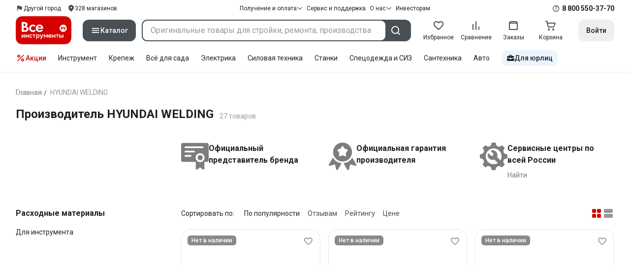

--- FILE ---
content_type: text/html;charset=utf-8
request_url: https://www.vseinstrumenti.ru/brand/hyundai-welding-951/
body_size: 46002
content:
<!DOCTYPE html><html  lang="ru"><head><meta charset="utf-8"><meta name="viewport" content="width=device-width, initial-scale=1, maximum-scale=1.0, minimum-scale=1.0, shrink-to-fit=no"><title>HYUNDAI WELDING - официальный дилер: выгодные цены, отзывы, каталог продукции ХЮНДАИ ВЕЛДИНГ, инструкции и выбор по параметрам – интернет-магазин ВсеИнструменты.ру</title><link rel="preconnect" href="https://track.onef.pro"><link rel="preconnect" href="https://fonts.googleapis.com"><link rel="preconnect" href="https://cdn.vseinstrumenti.ru"><link rel="preconnect" href="https://ads.adfox.ru"><link rel="preconnect" href="https://ad.adriver.ru"><link rel="preconnect" href="https://an.yandex.ru"><link rel="preconnect" href="https://vseinstrumentiru.webim.ru"><link rel="preconnect" href="https://vk.com"><link rel="stylesheet" href="https://fonts.googleapis.com/css2?family=Roboto:wght@400;500;700&display=swap&subset=cyrillic"><link rel="stylesheet" href="https://cdn.vseinstrumenti.ru/sv3/_category/style.BGifnwGa.css" crossorigin><link rel="preload" as="font" href="https://cdn.vseinstrumenti.ru/sv3/_category/vi-sans-fonts/ViSansBold.woff2" type="font/woff2" crossorigin="anonymous"><link rel="preload" as="font" href="https://cdn.vseinstrumenti.ru/sv3/_category/vi-sans-fonts/ViSansLight.woff2" type="font/woff2" crossorigin="anonymous"><link rel="preload" as="font" href="https://cdn.vseinstrumenti.ru/sv3/_category/vi-sans-fonts/ViSansMedium.woff2" type="font/woff2" crossorigin="anonymous"><link rel="preload" as="font" href="https://cdn.vseinstrumenti.ru/sv3/_category/vi-sans-fonts/ViSansNormal.woff2" type="font/woff2" crossorigin="anonymous"><link rel="preload" as="font" href="https://cdn.vseinstrumenti.ru/sv3/_category/vi-icons-font/df324fb27aefdb1f8d46f5b77b2a4bb1.woff2" type="font/woff2" crossorigin="anonymous"><link rel="modulepreload" as="script" crossorigin href="https://cdn.vseinstrumenti.ru/sv3/_category/BC30Zbow.js"><link rel="modulepreload" as="script" crossorigin href="https://cdn.vseinstrumenti.ru/sv3/_category/DM6k9Xti.js"><link rel="modulepreload" as="script" crossorigin href="https://cdn.vseinstrumenti.ru/sv3/_category/B9-vB0dh.js"><link rel="modulepreload" as="script" crossorigin href="https://cdn.vseinstrumenti.ru/sv3/_category/CnG3r2ko.js"><link rel="modulepreload" as="script" crossorigin href="https://cdn.vseinstrumenti.ru/sv3/_category/C06aQmwM.js"><link rel="modulepreload" as="script" crossorigin href="https://cdn.vseinstrumenti.ru/sv3/_category/DFWvBjHQ.js"><link rel="dns-prefetch" href="https://js-agent.newrelic.com"><meta name="theme-color" content="#d60000"><meta name="yandex-verification" content="46583414c3f679da"><meta name="msvalidate.01" content="5B9818B5DC180CF788DBBE591F6506D0"><link rel="shortcut icon" type="image/svg+xml" href="/favicon.svg"><meta name="description" content="Продукция HYUNDAI WELDING на сайте официального дилера - 27 оригинальных товаров  по цене от 120 рублей: отзывы,  отсрочка для юрлиц, каталог производителя, инструкции, выбор по параметрам и фото, быстрая и бесплатная доставка в 1200+ магазинов. * 365 дней на возврат * Рассрочка *"><link rel="canonical" href="https://www.vseinstrumenti.ru/brand/hyundai-welding-951/"><meta name="keywords" content="HYUNDAI WELDING, ХЮНДАИ ВЕЛДИНГ, ХуНДАИ ВЕЛДИНГ, компания, цены, отзывы, официальный сайт, онлайн гипермаркет, купить, производитель, опт, прайс-лист, каталог"><meta property="og:type" content="website"><meta property="og:site_name" content="ВсеИнструменты.Ру"><meta property="og:image" content="https://cdn.vseinstrumenti.ru/res/img-v1.0/pages/logo.png"><meta property="og:title" content="Производитель HYUNDAI WELDING"><meta property="og:description" content="HYUNDAI WELDING - официальный дилер: выгодные цены, отзывы, каталог продукции ХЮНДАИ ВЕЛДИНГ, инструкции и выбор по параметрам – интернет-магазин ВсеИнструменты.ру"><meta property="og:url" content="https://www.vseinstrumenti.ru/brand/hyundai-welding-951/"><script type="application/ld+json">{"@context":"https://schema.org","@type":"Product","name":"Производитель HYUNDAI WELDING","description":"Продукция HYUNDAI WELDING на сайте официального дилера - 27 оригинальных товаров  по цене от 120 рублей: отзывы,  отсрочка для юрлиц, каталог производителя, инструкции, выбор по параметрам и фото, быстрая и бесплатная доставка в 1200+ магазинов. * 365 дней на возврат * Рассрочка *","offers":{"@type":"AggregateOffer","priceCurrency":"RUB","highPrice":"11600","lowPrice":"120","offerCount":"27"},"aggregateRating":{"@type":"AggregateRating","ratingValue":"4.48","reviewCount":"98","ratingCount":"98","bestRating":"5","worstRating":"0"}}</script><script type="module" src="https://cdn.vseinstrumenti.ru/sv3/_category/BC30Zbow.js" crossorigin></script><meta name="sentry-trace" content="ff888ea061289dbefd921ec65beaef8e-ee0211ff41e92970-0"/>
<meta name="baggage" content="sentry-environment=production,sentry-release=202601191112-master,sentry-public_key=074669c769d2f50d3439c8e5b41699aa,sentry-trace_id=ff888ea061289dbefd921ec65beaef8e,sentry-sampled=false,sentry-sample_rand=0.12616771748461564,sentry-sample_rate=0.02"/></head><body><div id="__category"><div class="WRt-D2"><div class="" data-qa="full-header"><div class="SJ2ahA KSUiRj" data-qa="header-navigation"><div class="FPC1fN main-container"><div class="wS70Cv"><button class="_base-button_dd88u_8 _-x-small_dd88u_409 _-primary_dd88u_61 _-link_dd88u_195 _-no-paddings_dd88u_118 _-icon_dd88u_55 QKSKx-" data-qa="header-region-button"><!----><span class="_button-icon_dd88u_49"><!--[--><!--[--><i class="_vi-icon_su8nu_8 vi-icon-flag kQ4BjE wCGQwu" style="font-size:16px;"></i><!----><!--]--><!--]--></span><span class="_label_dd88u_27"><!--[--><span class="n4WTXf">Другой город</span><!--]--></span></button><a class="_base-button_dd88u_8 _-x-small_dd88u_409 _-primary_dd88u_61 _-link_dd88u_195 _-no-paddings_dd88u_118 _-icon_dd88u_55 pQyJNl _78pT6b" href="/offices/moscow/" no-label-paddings data-qa="self-delivery-link"><!----><span class="_button-icon_dd88u_49"><!--[--><i class="_vi-icon_su8nu_8 vi-icon-location NTzD6q" style="font-size:16px;"></i><!--]--></span><span class="_label_dd88u_27"><!--[-->
      328
      магазинов
     <!--]--></span></a></div><div class="yhf3nf"><div class="_dropdown_1e9wp_8 undefined _-has-arrow_1e9wp_15 KbLL--" data-qa="receipt-payment"><div class="_trigger_1e9wp_37"><!--[--><button class="_base-button_dd88u_8 _-x-small_dd88u_409 _-primary_dd88u_61 _-link_dd88u_195 _-icon-right_dd88u_58 _-no-paddings_dd88u_118 _-icon_dd88u_55 _78pT6b" no-label-paddings><!----><span class="_button-icon_dd88u_49"><!--[--><i class="_vi-icon_su8nu_8 vi-icon-arrow-down NTzD6q" style="font-size:12px;"></i><!--]--></span><span class="_label_dd88u_27"><!--[--> Получение и оплата <!--]--></span></button><!--]--></div><div class="_drop-content_1e9wp_21" style="display:none;"><div class="_drop-list-wrapper_1e9wp_12"><!--[--><!--]--><div class="_custom-scroll_rv8e1_8" style=""><!--[--><!--[--><a href="/courier-delivery/" class="_drop-link_1e9wp_72">Доставка курьером</a><a href="/region-delivery/" class="_drop-link_1e9wp_72">Доставка транспортной компанией</a><a href="/offices/moscow/" class="_drop-link_1e9wp_72">Самовывоз</a><a href="/payment-methods/" class="_drop-link_1e9wp_72">Способы оплаты</a><!--]--><!--]--></div><!--[--><div class="G6F6Ec" data-behavior="check-order-status" data-qa="check-order-status"><i class="_vi-icon_su8nu_8 vi-icon-clock mV1t7C" style="font-size:16px;"></i> Проверить статус заказа </div><a class="G6F6Ec" href="/pay-order/" target="_blank" data-qa="online-payment"><i class="_vi-icon_su8nu_8 vi-icon-ruble mV1t7C" style="font-size:16px;"></i> Оплатить заказ онлайн </a><!--]--></div></div></div><a class="_base-button_dd88u_8 _-x-small_dd88u_409 _-primary_dd88u_61 _-link_dd88u_195 _-icon-right_dd88u_58 _-no-paddings_dd88u_118 KbLL-- _78pT6b" href="/service-and-support/" data-qa="service-support-main" no-label-paddings><!----><!----><span class="_label_dd88u_27"><!--[--> Сервис и поддержка <!--]--></span></a><div class="_dropdown_1e9wp_8 undefined _-has-arrow_1e9wp_15 KbLL--" data-qa="receipt-payment"><div class="_trigger_1e9wp_37"><!--[--><button class="_base-button_dd88u_8 _-x-small_dd88u_409 _-primary_dd88u_61 _-link_dd88u_195 _-icon-right_dd88u_58 _-no-paddings_dd88u_118 _-icon_dd88u_55 _78pT6b" no-label-paddings><!----><span class="_button-icon_dd88u_49"><!--[--><i class="_vi-icon_su8nu_8 vi-icon-arrow-down NTzD6q" style="font-size:12px;"></i><!--]--></span><span class="_label_dd88u_27"><!--[--> О нас <!--]--></span></button><!--]--></div><div class="_drop-content_1e9wp_21" style="display:none;"><div class="_drop-list-wrapper_1e9wp_12"><!--[--><!--]--><!----><!--[--><a class="G6F6Ec" href="https://about.vseinstrumenti.ru/" target="_blank" data-qa="about-us-link"> О компании </a><a class="G6F6Ec" href="https://ir.vseinstrumenti.ru/" target="_blank" data-qa="investors-link"> Информация для инвесторов </a><a class="G6F6Ec" href="/legal/requisites/" data-qa="requisites"> Реквизиты </a><a class="G6F6Ec" href="/services/contacts/" data-qa="contacts"> Контакты </a><!--]--></div></div></div><a class="_base-button_dd88u_8 _-x-small_dd88u_409 _-primary_dd88u_61 _-link_dd88u_195 _-no-paddings_dd88u_118 KbLL-- _78pT6b" target="_blank" href="https://ir.vseinstrumenti.ru/" data-qa="top-level-investors-link"><!----><!----><span class="_label_dd88u_27"><!--[--> Инвесторам <!--]--></span></a></div><div class="_1Z3FeK _7zOW--"><!--[--><div class="_0edkke" data-qa="phone-hover"><!--[--><i class="_vi-icon_su8nu_8 vi-icon-question-circle-outline _7KApXj" style="font-size:16px;"></i><!--]--><div class="_tooltip_3i352_8 _-bottom-left_3i352_59" style="width:268px;--vi-tooltip-arrow-height:12px;--vi-tooltip-arrow-slide-shift:16px;--vi-tooltip-offset:4px;display:none;" data-tooltip="wrapper"><!----><svg class="_tooltip-arrow_3i352_25" width="28" height="12" viewBox="0 0 28 12" xmlns="http://www.w3.org/2000/svg"><path d="m16.9 10.6 8.2-9.2C25.9.4 26.9 0 28 0H0c1 0 2.1.5 2.9 1.4l8.2 9.2a3.8 3.8 0 0 0 5.8 0Z"></path></svg><!--[--><p class="_typography_5vy1f_47 _text_5vy1f_54 _v2_5vy1f_16"><!--[-->Звонок бесплатный 07:00 – 22:00<!--]--></p><p class="_typography_5vy1f_47 _text_5vy1f_54 _v2_5vy1f_16 _-no-margin_5vy1f_50"><!--[-->Дополнительный телефон<!--]--></p><a href="tel:undefined" class="JRYcFv T--q0z base-link -clean">+7 (495) 647-10-00</a><!--]--></div></div><a href="tel:8 800 550-37-70" class="JRYcFv base-link -clean" data-qa="phone-in-navigation">8 800 550-37-70</a><!--]--></div></div><!----></div><div class="jMtym9" data-qa="header"><div class="ppkRng main-container"><a href="/"><img src="https://cdn.vseinstrumenti.ru/sv3/_category/logo-filled.BL8hYRsI.svg?data" class="_5jy01q" loading="eager" alt="ВсеИнструменты.ру"></a><div class="swVQ0Q"><div class="lyIRsW" is-header-sticky="false"><button class="_base-button_dd88u_8 _-large_dd88u_359 _-filled_dd88u_61 _-full-width_dd88u_33 _-icon_dd88u_55 Xb6nO6" data-qa="catalog-button"><!----><span class="_button-icon_dd88u_49"><!--[--><i class="_vi-icon_su8nu_8 vi-icon-menu _3YBU77" style="font-size:20px;" data-qa="catalog-icon"></i><!--]--></span><span class="_label_dd88u_27"><!--[--> Каталог <!--]--></span></button><div class="_1Vy3DY" data-qa="catalog" is-new-header><!--noindex--><div class="_1-QKZt"><div class="_custom-scroll_rv8e1_8 AEpfPH" style="max-height:none;"><!--[--><ul data-qa="topic-list"><!--[--><li class="KfcaCL" data-qa="topic-item"><div class="_9OjAW7"><svg class="_svg-icon_1usy7_8 -MT9od" style="font-size:20px;"><use xlink:href="#catalog-12"></use></svg></div><a class="CXSkfA" href="https://www.vseinstrumenti.ru/category/stroitelnyj-instrument-6474/">Инструмент</a><i class="_vi-icon_su8nu_8 vi-icon-arrow-right awIVOy" style="font-size:16px;"></i></li><li class="KfcaCL" data-qa="topic-item"><div class="_9OjAW7"><svg class="_svg-icon_1usy7_8 -MT9od" style="font-size:20px;"><use xlink:href="#catalog-20"></use></svg></div><a class="CXSkfA" href="https://www.vseinstrumenti.ru/category/elektrika-i-svet-6480/">Электрика и свет</a><i class="_vi-icon_su8nu_8 vi-icon-arrow-right awIVOy" style="font-size:16px;"></i></li><li class="KfcaCL" data-qa="topic-item"><div class="_9OjAW7"><svg class="_svg-icon_1usy7_8 -MT9od" style="font-size:20px;"><use xlink:href="#catalog-32"></use></svg></div><a class="CXSkfA" href="https://www.vseinstrumenti.ru/category/ruchnoj-instrument-6481/">Ручной инструмент</a><i class="_vi-icon_su8nu_8 vi-icon-arrow-right awIVOy" style="font-size:16px;"></i></li><li class="KfcaCL" data-qa="topic-item"><div class="_9OjAW7"><svg class="_svg-icon_1usy7_8 -MT9od" style="font-size:20px;"><use xlink:href="#catalog-26"></use></svg></div><a class="CXSkfA" href="https://www.vseinstrumenti.ru/category/santehnicheskoe-oborudovanie-6750/">Сантехника и инженерные системы</a><i class="_vi-icon_su8nu_8 vi-icon-arrow-right awIVOy" style="font-size:16px;"></i></li><li class="KfcaCL" data-qa="topic-item"><div class="_9OjAW7"><svg class="_svg-icon_1usy7_8 -MT9od" style="font-size:20px;"><use xlink:href="#catalog-13"></use></svg></div><a class="CXSkfA" href="https://www.vseinstrumenti.ru/category/sadovaya-tehnika-i-instrument-6473/">Всё для сада</a><i class="_vi-icon_su8nu_8 vi-icon-arrow-right awIVOy" style="font-size:16px;"></i></li><li class="KfcaCL" data-qa="topic-item"><div class="_9OjAW7"><svg class="_svg-icon_1usy7_8 -MT9od" style="font-size:20px;"><use xlink:href="#catalog-2693"></use></svg></div><a class="CXSkfA" href="https://www.vseinstrumenti.ru/category/silovaya-tehnika-6475/">Силовая техника</a><i class="_vi-icon_su8nu_8 vi-icon-arrow-right awIVOy" style="font-size:16px;"></i></li><li class="KfcaCL" data-qa="topic-item"><div class="_9OjAW7"><svg class="_svg-icon_1usy7_8 -MT9od" style="font-size:20px;"><use xlink:href="#catalog-19"></use></svg></div><a class="CXSkfA" href="https://www.vseinstrumenti.ru/category/oborudovanie-dlya-avtoservisa-i-garazha-6479/">Автотовары</a><i class="_vi-icon_su8nu_8 vi-icon-arrow-right awIVOy" style="font-size:16px;"></i></li><li class="KfcaCL" data-qa="topic-item"><div class="_9OjAW7"><svg class="_svg-icon_1usy7_8 -MT9od" style="font-size:20px;"><use xlink:href="#catalog-25"></use></svg></div><a class="CXSkfA" href="https://www.vseinstrumenti.ru/category/krepezh-2994/">Крепёж и фурнитура</a><i class="_vi-icon_su8nu_8 vi-icon-arrow-right awIVOy" style="font-size:16px;"></i></li><li class="KfcaCL" data-qa="topic-item"><div class="_9OjAW7"><svg class="_svg-icon_1usy7_8 -MT9od" style="font-size:20px;"><use xlink:href="#catalog-30"></use></svg></div><a class="CXSkfA" href="https://www.vseinstrumenti.ru/category/stroitelnye-materialy-12778/">Отделочные и стройматериалы</a><i class="_vi-icon_su8nu_8 vi-icon-arrow-right awIVOy" style="font-size:16px;"></i></li><li class="KfcaCL" data-qa="topic-item"><div class="_9OjAW7"><svg class="_svg-icon_1usy7_8 -MT9od" style="font-size:20px;"><use xlink:href="#catalog-28"></use></svg></div><a class="CXSkfA" href="https://www.vseinstrumenti.ru/category/tovary-dlya-ofisa-i-doma-169730/">Офис и дом</a><i class="_vi-icon_su8nu_8 vi-icon-arrow-right awIVOy" style="font-size:16px;"></i></li><li class="KfcaCL" data-qa="topic-item"><div class="_9OjAW7"><svg class="_svg-icon_1usy7_8 -MT9od" style="font-size:20px;"><use xlink:href="#catalog-15"></use></svg></div><a class="CXSkfA" href="https://www.vseinstrumenti.ru/category/skladskoe-oborudovanie-i-tehnika-dlya-sklada-4100/">Склад</a><i class="_vi-icon_su8nu_8 vi-icon-arrow-right awIVOy" style="font-size:16px;"></i></li><li class="KfcaCL" data-qa="topic-item"><div class="_9OjAW7"><svg class="_svg-icon_1usy7_8 -MT9od" style="font-size:20px;"><use xlink:href="#catalog-16"></use></svg></div><a class="CXSkfA" href="https://www.vseinstrumenti.ru/category/stanki-6476/">Станки и промкомпоненты</a><i class="_vi-icon_su8nu_8 vi-icon-arrow-right awIVOy" style="font-size:16px;"></i></li><li class="KfcaCL" data-qa="topic-item"><div class="_9OjAW7"><svg class="_svg-icon_1usy7_8 -MT9od" style="font-size:20px;"><use xlink:href="#catalog-14"></use></svg></div><a class="CXSkfA" href="https://www.vseinstrumenti.ru/category/klimaticheskoe-oborudovanie-6472/">Климат, отопление и вентиляция</a><i class="_vi-icon_su8nu_8 vi-icon-arrow-right awIVOy" style="font-size:16px;"></i></li><li class="KfcaCL" data-qa="topic-item"><div class="_9OjAW7"><svg class="_svg-icon_1usy7_8 -MT9od" style="font-size:20px;"><use xlink:href="#catalog-2699"></use></svg></div><a class="CXSkfA" href="https://www.vseinstrumenti.ru/category/spetsodezhda-i-siz-4661/">Спецодежда и СИЗ</a><i class="_vi-icon_su8nu_8 vi-icon-arrow-right awIVOy" style="font-size:16px;"></i></li><li class="KfcaCL" data-qa="topic-item"><div class="_9OjAW7"><svg class="_svg-icon_1usy7_8 -MT9od" style="font-size:20px;"><use xlink:href="#catalog-2679"></use></svg></div><a class="CXSkfA" href="https://www.vseinstrumenti.ru/category/oborudovanie-dlya-klininga-i-uborki-2976/">Клининг и химия</a><i class="_vi-icon_su8nu_8 vi-icon-arrow-right awIVOy" style="font-size:16px;"></i></li><li class="KfcaCL" data-qa="topic-item"><div class="_9OjAW7"><svg class="_svg-icon_1usy7_8 -MT9od" style="font-size:20px;"><use xlink:href="#catalog-18"></use></svg></div><a class="CXSkfA" href="https://www.vseinstrumenti.ru/category/stroitelnoe-oborudovanie-i-tehnika-6477/">Строительное оборудование</a><i class="_vi-icon_su8nu_8 vi-icon-arrow-right awIVOy" style="font-size:16px;"></i></li><li class="KfcaCL" data-qa="topic-item"><div class="_9OjAW7"><svg class="_svg-icon_1usy7_8 -MT9od" style="font-size:20px;"><use xlink:href="#catalog-21"></use></svg></div><a class="CXSkfA" href="https://www.vseinstrumenti.ru/category/sport-i-turizm-3351/">Спорт и туризм</a><i class="_vi-icon_su8nu_8 vi-icon-arrow-right awIVOy" style="font-size:16px;"></i></li><li class="KfcaCL" data-qa="topic-item"><div class="_9OjAW7"><svg class="_svg-icon_1usy7_8 -MT9od" style="font-size:20px;"><use xlink:href="#catalog-22"></use></svg></div><a class="CXSkfA" href="https://www.vseinstrumenti.ru/category/rashodnye-materialy-i-osnastka-6478/">Расходные материалы</a><i class="_vi-icon_su8nu_8 vi-icon-arrow-right awIVOy" style="font-size:16px;"></i></li><!--]--></ul><!--]--></div><div class="_48gduC" style="display:none;"></div><div class="_custom-scroll_rv8e1_8 lFD7xo" style="max-height:none;display:none;"><!--[--><div class="otMaxg"><!--[--><!--]--><!----><!----></div><!--]--></div></div><!--/noindex--></div></div><div class="zuw3G3"><div class="d6N-Rk _base-input_riq1r_8 _-no-borders_riq1r_220"><label class="_label_riq1r_18"><!--[--><input data-qa="header-search-input" value type="text" placeholder="Оригинальные товары для стройки, ремонта, производства" autocomplete="off" class="_field_riq1r_23"><!--]--><!----><span class="_field-outline_riq1r_62"></span><!----></label><!----><!----><!----></div><button class="_base-button_dd88u_8 _-large_dd88u_359 _-filled_dd88u_61 _-icon_dd88u_55 wVtNQd" data-qa="header-search-button"><!----><span class="_button-icon_dd88u_49"><!--[--><i class="_vi-icon_su8nu_8 vi-icon-search zgbpH4" style="font-size:24px;"></i><!--]--></span><!----></button><!----></div></div><div class="_8n-Ibw"><!--[--><!--[--><a class="aHrd-R base-link -clean _8R37cX" href="/user/favorites/" data-qa="favorites" rel="nofollow"><!----><i class="_vi-icon_su8nu_8 vi-icon-heart-outline HHyJl0" style="font-size:24px;"></i><p class="_typography_5vy1f_47 _text_5vy1f_54 _v5_5vy1f_31 _-no-margin_5vy1f_50 _0FnZm-"><!--[-->Избранное<!--]--></p><!--[--><!--]--></a><!--]--><!--]--><div modelvalue="false" class="_8R37cX"><!--[--><a class="aHrd-R base-link -clean" href="/compare/" data-qa="compare" rel="nofollow"><!----><i class="_vi-icon_su8nu_8 vi-icon-comparison-slim HHyJl0" style="font-size:24px;"></i><p class="_typography_5vy1f_47 _text_5vy1f_54 _v5_5vy1f_31 _-no-margin_5vy1f_50 _0FnZm-"><!--[-->Сравнение<!--]--></p><!--[--><!--]--></a><!--]--><!----></div><!--[--><a class="aHrd-R base-link -clean _8R37cX" href="/user/orders/all/" data-qa="orders" rel="nofollow"><!----><i class="_vi-icon_su8nu_8 vi-icon-orders HHyJl0" style="font-size:24px;"></i><p class="_typography_5vy1f_47 _text_5vy1f_54 _v5_5vy1f_31 _-no-margin_5vy1f_50 _0FnZm-"><!--[-->Заказы<!--]--></p><!--[--><!--]--></a><!----><!--]--><a class="aHrd-R base-link -clean _8R37cX" href="/cart-checkout/" data-qa="cart" rel="nofollow"><!----><i class="_vi-icon_su8nu_8 vi-icon-cart-outline HHyJl0" style="font-size:24px;"></i><p class="_typography_5vy1f_47 _text_5vy1f_54 _v5_5vy1f_31 _-no-margin_5vy1f_50 _0FnZm-"><!--[-->Корзина<!--]--></p><!--[--><!--]--></a></div><div class="a2IXCg"><!----><div data-qa="motivation-menu"><!--[--><!--[--><button class="_base-button_dd88u_8 _-large_dd88u_359 _-secondary_dd88u_70 _-filled_dd88u_61" data-qa="login-and-registration"><!----><!----><span class="_label_dd88u_27"><!--[--> Войти <!--]--></span></button><!--]--><!--]--></div></div></div></div><div class="yHNXbv" data-qa="header-actions"><div class="-hgam4 main-container"><div class="c4dciU"><div class="_dropdown_1e9wp_8 undefined _-has-arrow_1e9wp_15 AKCgt7 GrYkMr" data-qa="actions-dropdown"><div class="_trigger_1e9wp_37"><!--[--><button class="_base-button_dd88u_8 _-link_dd88u_195 _-no-paddings_dd88u_118 _-icon_dd88u_55 a34PZ1" no-label-paddings data-qa="actions-button"><!----><span class="_button-icon_dd88u_49"><!--[--><i class="_vi-icon_su8nu_8 vi-icon-percent wzObRM" style="font-size:20px;"></i><!--]--></span><span class="_label_dd88u_27"><!--[--> Акции <!--]--></span></button><!--]--></div><div class="_drop-content_1e9wp_21" style="display:none;"><div class="_drop-list-wrapper_1e9wp_12"><!--[--><!--]--><div class="_custom-scroll_rv8e1_8" style=""><!--[--><!--]--></div><!--[--><!--]--></div></div></div><!--[--><div class="GrYkMr"><a class="hPWmsP base-link -clean" data-qa="instrument-6474" href="/category/stroitelnyj-instrument-6474/">Инструмент</a></div><div class="GrYkMr"><a class="hPWmsP base-link -clean" data-qa="krepezh-2994" href="/category/krepezh-2994/">Крепеж</a></div><div class="GrYkMr"><a class="hPWmsP base-link -clean" data-qa="sadovaya-tehnika-6473" href="/category/sadovaya-tehnika-i-instrument-6473/">Всё для сада</a></div><div class="GrYkMr"><a class="hPWmsP base-link -clean" data-qa="elektrika-6480" href="/category/elektrika-i-svet-6480/">Электрика</a></div><div class="GrYkMr"><a class="hPWmsP base-link -clean" data-qa="silovaya_tekhnika-6475" href="/category/silovaya-tehnika-6475/">Силовая техника	</a></div><div class="GrYkMr"><a class="hPWmsP base-link -clean" data-qa="stanki-6476" href="/category/stanki-6476/">Станки</a></div><div class="GrYkMr"><a class="hPWmsP base-link -clean" data-qa="spetsodezhda-i-siz-4661" href="/category/spetsodezhda-i-siz-4661/">Спецодежда и СИЗ</a></div><div class="GrYkMr"><a class="hPWmsP base-link -clean" data-qa="santehnika-6750" href="/category/santehnicheskoe-oborudovanie-6750/">Сантехника</a></div><div class="GrYkMr Un3Edv"><a class="hPWmsP base-link -clean" data-qa="avto-6479" href="/category/oborudovanie-dlya-avtoservisa-i-garazha-6479/">Авто</a></div><!--]--><div><!--[--><a class="D7gBjQ" href="/b2b/"><i class="_vi-icon_su8nu_8 vi-icon-brief-case" style="font-size:16px;"></i><span class="_typography_5vy1f_47 _text_5vy1f_54 _v1_5vy1f_11 _-no-margin_5vy1f_50"><!--[-->Для юрлиц<!--]--></span></a><!--]--><div class="_tooltip_3i352_8 _-bottom_3i352_54" style="width:332px;--vi-tooltip-arrow-height:12px;--vi-tooltip-arrow-slide-shift:16px;--vi-tooltip-offset:4px;display:none;" data-tooltip="wrapper"><!----><svg class="_tooltip-arrow_3i352_25" width="28" height="12" viewBox="0 0 28 12" xmlns="http://www.w3.org/2000/svg"><path d="m16.9 10.6 8.2-9.2C25.9.4 26.9 0 28 0H0c1 0 2.1.5 2.9 1.4l8.2 9.2a3.8 3.8 0 0 0 5.8 0Z"></path></svg><!--[--><p class="_typography_5vy1f_47 _heading_5vy1f_8 _v5_5vy1f_31"><!--[-->Покупайте для бизнеса<!--]--></p><ul class="pm0K4q"><!--[--><li class="VBAocX"><i class="_vi-icon_su8nu_8 vi-icon-check" style="font-size:16px;"></i><span class="_typography_5vy1f_47 _text_5vy1f_54 _v2_5vy1f_16 _-no-margin_5vy1f_50"><!--[-->Оригинальные товары с гарантией<!--]--></span></li><li class="VBAocX"><i class="_vi-icon_su8nu_8 vi-icon-check" style="font-size:16px;"></i><span class="_typography_5vy1f_47 _text_5vy1f_54 _v2_5vy1f_16 _-no-margin_5vy1f_50"><!--[-->2 млн товаров: закроем заявку на 100%<!--]--></span></li><li class="VBAocX"><i class="_vi-icon_su8nu_8 vi-icon-check" style="font-size:16px;"></i><span class="_typography_5vy1f_47 _text_5vy1f_54 _v2_5vy1f_16 _-no-margin_5vy1f_50"><!--[-->Оптовая система скидок<!--]--></span></li><!--]--></ul><a class="_base-button_dd88u_8 _-small_dd88u_384 _-secondary_dd88u_70 _-filled_dd88u_61" href="/b2b/"><!----><!----><span class="_label_dd88u_27"><!--[-->Узнать больше<!--]--></span></a><!--]--></div></div></div></div></div></div><!--[--><div class=""><div><!--[--><!----><div class="main-container"><header class="_8dBy4L"><nav itemscope class="_breadcrumbs_dmrdl_8" itemtype="https://schema.org/BreadcrumbList" id="breadcrumbs-anchor" data-qa="breadcrumbs"><!--[--><!--[--><div class="_breadcrumbs-item_dmrdl_16" itemprop="itemListElement" itemscope itemtype="https://schema.org/ListItem"><a href="/" class="_breadcrumbs-link_dmrdl_35" itemprop="item"><span itemprop="name">Главная</span><meta content="1" itemprop="position"></a><span class="_separator_dmrdl_32">/</span></div><!--]--><!--[--><span class="_breadcrumbs-item_dmrdl_16 _breadcrumbs-link_dmrdl_35 _disabled_dmrdl_45">HYUNDAI WELDING</span><!--]--><!--]--></nav><!----><div class="Es-8xw"><h1 class="_typography_5vy1f_47 _heading_5vy1f_8 _v3_5vy1f_21 _-no-margin_5vy1f_50"><!--[-->Производитель HYUNDAI WELDING<!--]--></h1><div class="jI3FJQ pH-qha"><p class="_typography_5vy1f_47 _text_5vy1f_54 _v2_5vy1f_16 _-no-margin_5vy1f_50"><!--[-->27 товаров<!--]--></p><!----></div><!----><!----></div></header><div class="axiKuw IjGYI8"><img class="image -show-placeholder" data-url="https://cdn.vseinstrumenti.ru/imgtmb/420x180/img/makes/951.jpg" src="[data-uri]" alt="HYUNDAI WELDING" style="width:190px;height:81px;"><div class="wzT-ov"><div class="JI5Zb0"><img src="https://cdn.vseinstrumenti.ru/assets/svg/brand/certificate.svg" alt="ВсеИнструменты.ру" width="56" height="56"><div><p class="_typography_5vy1f_47 _heading_5vy1f_8 _v6_5vy1f_36"><!--[-->Официальный представитель бренда<!--]--></p><!----></div></div><div class="JI5Zb0"><img src="https://cdn.vseinstrumenti.ru/assets/svg/brand/warranty.svg" alt="ВсеИнструменты.ру" width="56" height="56"><div><p class="_typography_5vy1f_47 _heading_5vy1f_8 _v6_5vy1f_36"><!--[-->Официальная гарантия производителя<!--]--></p><!----></div></div><div class="JI5Zb0"><img src="https://cdn.vseinstrumenti.ru/assets/svg/brand/gear-wrench.svg" alt="ВсеИнструменты.ру" width="56" height="56"><div><p class="_typography_5vy1f_47 _heading_5vy1f_8 _v6_5vy1f_36"><!--[-->Сервисные центры по всей России<!--]--></p><a class="_base-button_dd88u_8 _-small_dd88u_384 _-secondary_dd88u_70 _-link_dd88u_195 _-no-paddings_dd88u_118" target="_blank" href="https://www.vseinstrumenti.ru/services/brands/"><!----><!----><span class="_label_dd88u_27"><!--[--> Найти <!--]--></span></a></div></div><!----></div></div><div class="_2SM-gx"><aside class="_9zjqcj"><div><!--[--><div class="pW8X-P"><h4 class="_typography_5vy1f_47 _heading_5vy1f_8 _v6_5vy1f_36"><!--[-->Расходные материалы<!--]--></h4><div cut-height="168" type="height"><div class="NtBas1"><!--[--><a class="ws6Vvd base-link collapse" href="/category/rashodnye-materialy-dlya-instrumenta-3032/hyundai-welding-951/">Для инструмента</a><!--]--></div></div></div><!--]--></div></aside><main class="_4C7TYe"><!----><!----><!----><!----><!----><!----><!----><div id="product-listing-top" class="EsMzIu"><!--noindex--><div class="N-m2OB"><!--noindex--><div class="ROSMk-"><p class="_typography_5vy1f_47 _text_5vy1f_54 _v2_5vy1f_16 _-no-margin_5vy1f_50 c00TBE"><!--[-->Сортировать по:<!--]--></p><!--[--><button class="_base-button_dd88u_8 _-small_dd88u_384 _-primary_dd88u_61 _-link_dd88u_195 _-disabled_dd88u_61 _-icon-right_dd88u_58 _-no-paddings_dd88u_118 Fwd3th av3g4Q" disabled data-qa="sort-salesRating"><!----><!----><span class="_label_dd88u_27"><!--[--><span>По популярности</span><!--]--></span></button><button class="_base-button_dd88u_8 _-small_dd88u_384 _-primary_dd88u_61 _-link_dd88u_195 _-icon-right_dd88u_58 _-no-paddings_dd88u_118 Fwd3th" data-qa="sort-responseCount"><!----><!----><span class="_label_dd88u_27"><!--[--><span>Отзывам</span><!--]--></span></button><button class="_base-button_dd88u_8 _-small_dd88u_384 _-primary_dd88u_61 _-link_dd88u_195 _-icon-right_dd88u_58 _-no-paddings_dd88u_118 Fwd3th" data-qa="sort-rating"><!----><!----><span class="_label_dd88u_27"><!--[--><span>Рейтингу</span><!--]--></span></button><button class="_base-button_dd88u_8 _-small_dd88u_384 _-primary_dd88u_61 _-link_dd88u_195 _-icon-right_dd88u_58 _-no-paddings_dd88u_118 _-icon_dd88u_55 Fwd3th" data-qa="sort-price"><!----><span class="_button-icon_dd88u_49"><!--[--><i class="_vi-icon_su8nu_8 vi-icon-sort _3okaIj" style="font-size:20px;display:none;" data-qa="sort-direction-desc"></i><!--]--></span><span class="_label_dd88u_27"><!--[--><span>Цене</span><!--]--></span></button><!--]--></div><!--/noindex--><div class="JN-mHR"><button class="_base-button_dd88u_8 _-small_dd88u_384 _-secondary_dd88u_70 _-link_dd88u_195 _-no-paddings_dd88u_118 _-icon_dd88u_55" data-qa="switch-tile"><!----><span class="_button-icon_dd88u_49"><!--[--><i class="_vi-icon_su8nu_8 vi-icon-catalog _0o-YGd" style="font-size:24px;"></i><!--]--></span><!----></button><button class="_base-button_dd88u_8 _-small_dd88u_384 _-secondary_dd88u_70 _-link_dd88u_195 _-no-paddings_dd88u_118 _-icon_dd88u_55" data-qa="switch-row"><!----><span class="_button-icon_dd88u_49"><!--[--><i class="_vi-icon_su8nu_8 vi-icon-list" style="font-size:24px;"></i><!--]--></span><!----></button></div></div><!----><!--/noindex--><!----><div class="St9GZy VNvpRK" data-qa="listing"><!--[--><!--[--><div class="hQrTLZ FWwgM0 FF5uv3" data-qa="products-tile"><div class="P55PbG"><!--noindex--><div><div data-qa="product-vertical-not-available" class="_nameplate-wrapper_ir14j_8 _-small_ir14j_16" style="background:#898989;"><!----><!--[--> Нет в наличии <!--]--><!----></div></div><!--/noindex--><!----></div><div class="_0ZWiWL ZYx-UQ" style=""><a class="gS9eIb" href="https://www.vseinstrumenti.ru/product/elektrody-s-7016-o-2-6x350-mm-5-kg-hyundai-welding-t1-00001808-3938130/" data-qa="product-photo-click"><img class="image I98kY7 _4n0VD2" data-url="https://cdn.vseinstrumenti.ru/images/goods/rashodnye-materialy-i-osnastka/rashodnye-materialy-dlya-instrumenta/3938130/560x504/61367742.jpg" src="[data-uri]" alt="Электроды S-7016.О (2.6x350 мм; 5 кг) HYUNDAI WELDING Т1-00001808" width="212px" height="212px" style="object-fit:contain;" data-qa="product-photo-single-image"></a><div class="lyPglI"><!--[--><!--]--></div><div class="LMoqKu"><!--[--><!--]--></div></div><div class="hf78to"><!----><button class="qg5S5t N4AhZA YKrZBW" title="Добавить в избранное" type="button" data-qa="product-vertical-toggle-favorites"><div class="MpUFsf"><i class="_vi-icon_su8nu_8 vi-icon-heart" style="font-size:20px;display:none;"></i><i class="_vi-icon_su8nu_8 vi-icon-heart-outline" style="font-size:20px;"></i></div></button><button class="qg5S5t N4AhZA" title="Добавить в сравнение" type="button" data-qa="product-vertical-toggle-comparison"><div class="MpUFsf"><!----><i class="_vi-icon_su8nu_8 vi-icon-comparison" style="font-size:20px;"></i></div></button></div><div class="Ru8yHG"><!----><!----></div><div class="T3uC-8"><a href="https://www.vseinstrumenti.ru/product/elektrody-s-7016-o-2-6x350-mm-5-kg-hyundai-welding-t1-00001808-3938130/" class="PCw6On clamp-3" title="Электроды S-7016.О (2.6x350 мм; 5 кг) HYUNDAI WELDING Т1-00001808" data-allow-mismatch="attribute" data-qa="product-name"><!--[--><span class="_typography_5vy1f_47 _text_5vy1f_54 _v2_5vy1f_16 _-no-margin_5vy1f_50"><!--[-->Электроды S-7016.О (2.6x350 мм; 5 кг) HYUNDAI WELDING Т1-00001808<!--]--></span><!--]--></a><!----></div><div class="IaAFNq NLhhBl"><span class="Mi6KGZ Q3PmM6" data-qa="product-rating"><div class="AaHkpm IDiV8b"><i class="_vi-icon_su8nu_8 vi-icon-star oSmlyY IDiV8b" style="font-size:16px;"></i><span class="_typography_5vy1f_47 _text_5vy1f_54 _v5_5vy1f_31 _-no-margin_5vy1f_50"><!--[-->Нет оценок<!--]--></span></div></span><!--noindex--><div class="Fn1sbA"><!--[--><button class="_base-button_dd88u_8 _-x-small_dd88u_409 _-filled_dd88u_61 _-icon-right_dd88u_58 _-no-paddings_dd88u_118 _-icon_dd88u_55 _-transparent_dd88u_437 KomJ8z" title="Код товара"><!----><span class="_button-icon_dd88u_49"><!--[--><i class="_vi-icon_su8nu_8 vi-icon-copy" style="font-size:12px;"></i><!--]--></span><span class="_label_dd88u_27"><!--[--><p class="_typography_5vy1f_47 _text_5vy1f_54 _v5_5vy1f_31 _-no-margin_5vy1f_50" data-qa="product-code-value"><!--[-->18762276<!--]--></p><!--]--></span></button><!--]--><div class="_tooltip_3i352_8 _-top-right_3i352_49" style="width:auto;--vi-tooltip-arrow-height:12px;--vi-tooltip-arrow-slide-shift:16px;--vi-tooltip-offset:4px;display:none;" data-tooltip="wrapper"><!----><svg class="_tooltip-arrow_3i352_25" width="28" height="12" viewBox="0 0 28 12" xmlns="http://www.w3.org/2000/svg"><path d="m16.9 10.6 8.2-9.2C25.9.4 26.9 0 28 0H0c1 0 2.1.5 2.9 1.4l8.2 9.2a3.8 3.8 0 0 0 5.8 0Z"></path></svg><!--[--><!--]--></div></div><!--/noindex--></div><!--noindex--><!--[--><div class="fBeXG7 dAcKAT" data-qa="product-availability"><!--[--><!----><!----><!--[--><div class="EWo9vK utrU25" style="height:16px;margin-top:;margin-bottom:;margin-left:;padding-top:;width:140px;align-self:;border-radius:6px;"></div><div class="EWo9vK utrU25" style="height:16px;margin-top:;margin-bottom:;margin-left:;padding-top:;width:140px;align-self:;border-radius:6px;"></div><!--]--><!----><!--]--><!----></div><!--]--><!--/noindex--><div class="_4Ud1Lz y8MDnA"><!----><!----><div class="A0HzFv"><button class="_base-button_dd88u_8 _-small_dd88u_384 _-secondary_dd88u_70 _-filled_dd88u_61 _-icon-right_dd88u_58 _-icon_dd88u_55" title="Подписаться" data-qa="product-subscribe-at-availability-button"><!----><span class="_button-icon_dd88u_49"><!--[--><i class="_vi-icon_su8nu_8 vi-icon-bell" style="font-size:16px;"></i><!--]--></span><span class="_label_dd88u_27"><!--[-->Подписаться <!--]--></span></button></div></div><!----></div><!--noindex--><!----><!----><!--/noindex--><!----><!----><!--]--><!--[--><div class="hQrTLZ FWwgM0 FF5uv3" data-qa="products-tile"><div class="P55PbG"><!--noindex--><div><div data-qa="product-vertical-not-available" class="_nameplate-wrapper_ir14j_8 _-small_ir14j_16" style="background:#898989;"><!----><!--[--> Нет в наличии <!--]--><!----></div></div><!--/noindex--><!----></div><div class="_0ZWiWL ZYx-UQ" style=""><a class="gS9eIb" href="https://www.vseinstrumenti.ru/product/elektrody-s-6013-lf-2-6x350-mm-5-kg-hyundai-welding-00-00007344-3937998/" data-qa="product-photo-click"><img class="image I98kY7 _4n0VD2" data-url="https://cdn.vseinstrumenti.ru/images/goods/rashodnye-materialy-i-osnastka/rashodnye-materialy-dlya-instrumenta/3937998/560x504/61366998.jpg" src="[data-uri]" alt="Электроды S-6013.LF (2.6x350 мм; 5 кг) HYUNDAI WELDING 00-00007344" width="212px" height="212px" style="object-fit:contain;" data-qa="product-photo-single-image"></a><div class="lyPglI"><!--[--><!--]--></div><div class="LMoqKu"><!--[--><!--]--></div></div><div class="hf78to"><!----><button class="qg5S5t N4AhZA YKrZBW" title="Добавить в избранное" type="button" data-qa="product-vertical-toggle-favorites"><div class="MpUFsf"><i class="_vi-icon_su8nu_8 vi-icon-heart" style="font-size:20px;display:none;"></i><i class="_vi-icon_su8nu_8 vi-icon-heart-outline" style="font-size:20px;"></i></div></button><button class="qg5S5t N4AhZA" title="Добавить в сравнение" type="button" data-qa="product-vertical-toggle-comparison"><div class="MpUFsf"><!----><i class="_vi-icon_su8nu_8 vi-icon-comparison" style="font-size:20px;"></i></div></button></div><div class="Ru8yHG"><div class="JbNAkF DdRoVX"><span class="_typography_5vy1f_47 _text_5vy1f_54 _v5_5vy1f_31 _-no-margin_5vy1f_50 KRNt5G"><!--[--> Последняя цена <!--]--></span><div class="_7CgTKb"><div class="hGwnKD"><!----><!----><!-- Унести логику на бэк если аб newBestPriceChangeId победит --><!----></div><div class="oaZmZx"><p class="_typography_5vy1f_47 _heading_5vy1f_8 _v4_5vy1f_26 _-no-margin_5vy1f_50 pMbpLv z2eqQe undefined" data-qa="product-price-current"><!--[-->1 480 ₽<!----><!--]--></p><!----><!----></div><!----></div><!----></div><!----></div><div class="T3uC-8"><a href="https://www.vseinstrumenti.ru/product/elektrody-s-6013-lf-2-6x350-mm-5-kg-hyundai-welding-00-00007344-3937998/" class="PCw6On clamp-3" title="Электроды S-6013.LF (2.6x350 мм; 5 кг) HYUNDAI WELDING 00-00007344" data-allow-mismatch="attribute" data-qa="product-name"><!--[--><span class="_typography_5vy1f_47 _text_5vy1f_54 _v2_5vy1f_16 _-no-margin_5vy1f_50"><!--[-->Электроды S-6013.LF (2.6x350 мм; 5 кг) HYUNDAI WELDING 00-00007344<!--]--></span><!--]--></a><!----></div><div class="IaAFNq NLhhBl"><a href="https://www.vseinstrumenti.ru/product/elektrody-s-6013-lf-2-6x350-mm-5-kg-hyundai-welding-00-00007344-3937998/#reviews" class="Mi6KGZ Q3PmM6" data-qa="product-rating"><!--[--><div class="AaHkpm"><i class="_vi-icon_su8nu_8 vi-icon-star oSmlyY" style="font-size:16px;"></i><span class="_typography_5vy1f_47 _heading_5vy1f_8 _v7_5vy1f_41 _-no-margin_5vy1f_50 o4QQXm"><!--[-->4.8<!--]--></span></div><span class="_typography_5vy1f_47 _text_5vy1f_54 _v5_5vy1f_31 _-no-margin_5vy1f_50 _228Jnj"><!--[-->4 отзыва<!--]--></span><!--]--></a><!--noindex--><div class="Fn1sbA"><!--[--><button class="_base-button_dd88u_8 _-x-small_dd88u_409 _-filled_dd88u_61 _-icon-right_dd88u_58 _-no-paddings_dd88u_118 _-icon_dd88u_55 _-transparent_dd88u_437 KomJ8z" title="Код товара"><!----><span class="_button-icon_dd88u_49"><!--[--><i class="_vi-icon_su8nu_8 vi-icon-copy" style="font-size:12px;"></i><!--]--></span><span class="_label_dd88u_27"><!--[--><p class="_typography_5vy1f_47 _text_5vy1f_54 _v5_5vy1f_31 _-no-margin_5vy1f_50" data-qa="product-code-value"><!--[-->18762210<!--]--></p><!--]--></span></button><!--]--><div class="_tooltip_3i352_8 _-top-right_3i352_49" style="width:auto;--vi-tooltip-arrow-height:12px;--vi-tooltip-arrow-slide-shift:16px;--vi-tooltip-offset:4px;display:none;" data-tooltip="wrapper"><!----><svg class="_tooltip-arrow_3i352_25" width="28" height="12" viewBox="0 0 28 12" xmlns="http://www.w3.org/2000/svg"><path d="m16.9 10.6 8.2-9.2C25.9.4 26.9 0 28 0H0c1 0 2.1.5 2.9 1.4l8.2 9.2a3.8 3.8 0 0 0 5.8 0Z"></path></svg><!--[--><!--]--></div></div><!--/noindex--></div><!--noindex--><!--[--><div class="fBeXG7 dAcKAT" data-qa="product-availability"><!--[--><!----><!----><!--[--><div class="EWo9vK utrU25" style="height:16px;margin-top:;margin-bottom:;margin-left:;padding-top:;width:140px;align-self:;border-radius:6px;"></div><div class="EWo9vK utrU25" style="height:16px;margin-top:;margin-bottom:;margin-left:;padding-top:;width:140px;align-self:;border-radius:6px;"></div><!--]--><!----><!--]--><!----></div><!--]--><!--/noindex--><div class="_4Ud1Lz y8MDnA"><!----><!----><div class="A0HzFv"><button class="_base-button_dd88u_8 _-small_dd88u_384 _-secondary_dd88u_70 _-filled_dd88u_61 _-icon-right_dd88u_58 _-icon_dd88u_55" title="Подписаться" data-qa="product-subscribe-at-availability-button"><!----><span class="_button-icon_dd88u_49"><!--[--><i class="_vi-icon_su8nu_8 vi-icon-bell" style="font-size:16px;"></i><!--]--></span><span class="_label_dd88u_27"><!--[-->Подписаться <!--]--></span></button></div></div><!----></div><!--noindex--><!----><!----><!--/noindex--><!----><!----><!--]--><!--[--><div class="hQrTLZ FWwgM0 FF5uv3" data-qa="products-tile"><div class="P55PbG"><!--noindex--><div><div data-qa="product-vertical-not-available" class="_nameplate-wrapper_ir14j_8 _-small_ir14j_16" style="background:#898989;"><!----><!--[--> Нет в наличии <!--]--><!----></div></div><!--/noindex--><!----></div><div class="_0ZWiWL ZYx-UQ" style=""><a class="gS9eIb" href="https://www.vseinstrumenti.ru/product/elektrody-s-308l-16n-2-0x300-mm-2-5-kg-hyundai-welding-t1-00004564-3938118/" data-qa="product-photo-click"><img class="image I98kY7 _4n0VD2" data-url="https://cdn.vseinstrumenti.ru/images/goods/rashodnye-materialy-i-osnastka/rashodnye-materialy-dlya-instrumenta/3938118/560x504/61367736.jpg" src="[data-uri]" alt="Электроды S-308L.16N (2.0x300 мм; 2.5 кг) HYUNDAI WELDING Т1-00004564" width="212px" height="212px" style="object-fit:contain;" data-qa="product-photo-single-image"></a><div class="lyPglI"><!--[--><!--]--></div><div class="LMoqKu"><!--[--><!--]--></div></div><div class="hf78to"><!----><button class="qg5S5t N4AhZA YKrZBW" title="Добавить в избранное" type="button" data-qa="product-vertical-toggle-favorites"><div class="MpUFsf"><i class="_vi-icon_su8nu_8 vi-icon-heart" style="font-size:20px;display:none;"></i><i class="_vi-icon_su8nu_8 vi-icon-heart-outline" style="font-size:20px;"></i></div></button><button class="qg5S5t N4AhZA" title="Добавить в сравнение" type="button" data-qa="product-vertical-toggle-comparison"><div class="MpUFsf"><!----><i class="_vi-icon_su8nu_8 vi-icon-comparison" style="font-size:20px;"></i></div></button></div><div class="Ru8yHG"><!----><!----></div><div class="T3uC-8"><a href="https://www.vseinstrumenti.ru/product/elektrody-s-308l-16n-2-0x300-mm-2-5-kg-hyundai-welding-t1-00004564-3938118/" class="PCw6On clamp-3" title="Электроды S-308L.16N (2.0x300 мм; 2.5 кг) HYUNDAI WELDING Т1-00004564" data-allow-mismatch="attribute" data-qa="product-name"><!--[--><span class="_typography_5vy1f_47 _text_5vy1f_54 _v2_5vy1f_16 _-no-margin_5vy1f_50"><!--[-->Электроды S-308L.16N (2.0x300 мм; 2.5 кг) HYUNDAI WELDING Т1-00004564<!--]--></span><!--]--></a><!----></div><div class="IaAFNq NLhhBl"><a href="https://www.vseinstrumenti.ru/product/elektrody-s-308l-16n-2-0x300-mm-2-5-kg-hyundai-welding-t1-00004564-3938118/#reviews" class="Mi6KGZ Q3PmM6" data-qa="product-rating"><!--[--><div class="AaHkpm"><i class="_vi-icon_su8nu_8 vi-icon-star oSmlyY" style="font-size:16px;"></i><span class="_typography_5vy1f_47 _heading_5vy1f_8 _v7_5vy1f_41 _-no-margin_5vy1f_50 o4QQXm"><!--[-->4<!--]--></span></div><span class="_typography_5vy1f_47 _text_5vy1f_54 _v5_5vy1f_31 _-no-margin_5vy1f_50 _228Jnj"><!--[-->1 отзыв<!--]--></span><!--]--></a><!--noindex--><div class="Fn1sbA"><!--[--><button class="_base-button_dd88u_8 _-x-small_dd88u_409 _-filled_dd88u_61 _-icon-right_dd88u_58 _-no-paddings_dd88u_118 _-icon_dd88u_55 _-transparent_dd88u_437 KomJ8z" title="Код товара"><!----><span class="_button-icon_dd88u_49"><!--[--><i class="_vi-icon_su8nu_8 vi-icon-copy" style="font-size:12px;"></i><!--]--></span><span class="_label_dd88u_27"><!--[--><p class="_typography_5vy1f_47 _text_5vy1f_54 _v5_5vy1f_31 _-no-margin_5vy1f_50" data-qa="product-code-value"><!--[-->18762264<!--]--></p><!--]--></span></button><!--]--><div class="_tooltip_3i352_8 _-top-right_3i352_49" style="width:auto;--vi-tooltip-arrow-height:12px;--vi-tooltip-arrow-slide-shift:16px;--vi-tooltip-offset:4px;display:none;" data-tooltip="wrapper"><!----><svg class="_tooltip-arrow_3i352_25" width="28" height="12" viewBox="0 0 28 12" xmlns="http://www.w3.org/2000/svg"><path d="m16.9 10.6 8.2-9.2C25.9.4 26.9 0 28 0H0c1 0 2.1.5 2.9 1.4l8.2 9.2a3.8 3.8 0 0 0 5.8 0Z"></path></svg><!--[--><!--]--></div></div><!--/noindex--></div><!--noindex--><!--[--><div class="fBeXG7 dAcKAT" data-qa="product-availability"><!--[--><!----><!----><!--[--><div class="EWo9vK utrU25" style="height:16px;margin-top:;margin-bottom:;margin-left:;padding-top:;width:140px;align-self:;border-radius:6px;"></div><div class="EWo9vK utrU25" style="height:16px;margin-top:;margin-bottom:;margin-left:;padding-top:;width:140px;align-self:;border-radius:6px;"></div><!--]--><!----><!--]--><!----></div><!--]--><!--/noindex--><div class="_4Ud1Lz y8MDnA"><!----><!----><div class="A0HzFv"><button class="_base-button_dd88u_8 _-small_dd88u_384 _-secondary_dd88u_70 _-filled_dd88u_61 _-icon-right_dd88u_58 _-icon_dd88u_55" title="Подписаться" data-qa="product-subscribe-at-availability-button"><!----><span class="_button-icon_dd88u_49"><!--[--><i class="_vi-icon_su8nu_8 vi-icon-bell" style="font-size:16px;"></i><!--]--></span><span class="_label_dd88u_27"><!--[-->Подписаться <!--]--></span></button></div></div><!----></div><!--noindex--><!----><!----><!--/noindex--><!----><!----><!--]--><!--[--><div class="hQrTLZ FWwgM0 FF5uv3" data-qa="products-tile"><div class="P55PbG"><!--noindex--><div><div data-qa="product-vertical-not-available" class="_nameplate-wrapper_ir14j_8 _-small_ir14j_16" style="background:#898989;"><!----><!--[--> Нет в наличии <!--]--><!----></div></div><!--/noindex--><!----></div><div class="_0ZWiWL ZYx-UQ" style=""><a class="gS9eIb" href="https://www.vseinstrumenti.ru/product/elektrody-s-7016-o-3-2x400-mm-5-kg-hyundai-welding-t1-00001807-3937560/" data-qa="product-photo-click"><img class="image I98kY7 _4n0VD2" data-url="https://cdn.vseinstrumenti.ru/images/goods/rashodnye-materialy-i-osnastka/rashodnye-materialy-dlya-instrumenta/3937560/560x504/61365474.jpg" src="[data-uri]" alt="Электроды S-7016.О (3.2x400 мм; 5 кг) HYUNDAI WELDING Т1-00001807" width="212px" height="212px" style="object-fit:contain;" data-qa="product-photo-single-image"></a><div class="lyPglI"><!--[--><!--]--></div><div class="LMoqKu"><!--[--><!--]--></div></div><div class="hf78to"><!----><button class="qg5S5t N4AhZA YKrZBW" title="Добавить в избранное" type="button" data-qa="product-vertical-toggle-favorites"><div class="MpUFsf"><i class="_vi-icon_su8nu_8 vi-icon-heart" style="font-size:20px;display:none;"></i><i class="_vi-icon_su8nu_8 vi-icon-heart-outline" style="font-size:20px;"></i></div></button><button class="qg5S5t N4AhZA" title="Добавить в сравнение" type="button" data-qa="product-vertical-toggle-comparison"><div class="MpUFsf"><!----><i class="_vi-icon_su8nu_8 vi-icon-comparison" style="font-size:20px;"></i></div></button></div><div class="Ru8yHG"><!----><!----></div><div class="T3uC-8"><a href="https://www.vseinstrumenti.ru/product/elektrody-s-7016-o-3-2x400-mm-5-kg-hyundai-welding-t1-00001807-3937560/" class="PCw6On clamp-3" title="Электроды S-7016.О (3.2x400 мм; 5 кг) HYUNDAI WELDING Т1-00001807" data-allow-mismatch="attribute" data-qa="product-name"><!--[--><span class="_typography_5vy1f_47 _text_5vy1f_54 _v2_5vy1f_16 _-no-margin_5vy1f_50"><!--[-->Электроды S-7016.О (3.2x400 мм; 5 кг) HYUNDAI WELDING Т1-00001807<!--]--></span><!--]--></a><!----></div><div class="IaAFNq NLhhBl"><span class="Mi6KGZ Q3PmM6" data-qa="product-rating"><div class="AaHkpm IDiV8b"><i class="_vi-icon_su8nu_8 vi-icon-star oSmlyY IDiV8b" style="font-size:16px;"></i><span class="_typography_5vy1f_47 _text_5vy1f_54 _v5_5vy1f_31 _-no-margin_5vy1f_50"><!--[-->Нет оценок<!--]--></span></div></span><!--noindex--><div class="Fn1sbA"><!--[--><button class="_base-button_dd88u_8 _-x-small_dd88u_409 _-filled_dd88u_61 _-icon-right_dd88u_58 _-no-paddings_dd88u_118 _-icon_dd88u_55 _-transparent_dd88u_437 KomJ8z" title="Код товара"><!----><span class="_button-icon_dd88u_49"><!--[--><i class="_vi-icon_su8nu_8 vi-icon-copy" style="font-size:12px;"></i><!--]--></span><span class="_label_dd88u_27"><!--[--><p class="_typography_5vy1f_47 _text_5vy1f_54 _v5_5vy1f_31 _-no-margin_5vy1f_50" data-qa="product-code-value"><!--[-->18762012<!--]--></p><!--]--></span></button><!--]--><div class="_tooltip_3i352_8 _-top-right_3i352_49" style="width:auto;--vi-tooltip-arrow-height:12px;--vi-tooltip-arrow-slide-shift:16px;--vi-tooltip-offset:4px;display:none;" data-tooltip="wrapper"><!----><svg class="_tooltip-arrow_3i352_25" width="28" height="12" viewBox="0 0 28 12" xmlns="http://www.w3.org/2000/svg"><path d="m16.9 10.6 8.2-9.2C25.9.4 26.9 0 28 0H0c1 0 2.1.5 2.9 1.4l8.2 9.2a3.8 3.8 0 0 0 5.8 0Z"></path></svg><!--[--><!--]--></div></div><!--/noindex--></div><!--noindex--><!--[--><div class="fBeXG7 dAcKAT" data-qa="product-availability"><!--[--><!----><!----><!--[--><div class="EWo9vK utrU25" style="height:16px;margin-top:;margin-bottom:;margin-left:;padding-top:;width:140px;align-self:;border-radius:6px;"></div><div class="EWo9vK utrU25" style="height:16px;margin-top:;margin-bottom:;margin-left:;padding-top:;width:140px;align-self:;border-radius:6px;"></div><!--]--><!----><!--]--><!----></div><!--]--><!--/noindex--><div class="_4Ud1Lz y8MDnA"><!----><!----><div class="A0HzFv"><!--[--><button class="_base-button_dd88u_8 _-small_dd88u_384 _-secondary_dd88u_70 _-filled_dd88u_61" data-qa="product-show-analogs"><!----><!----><span class="_label_dd88u_27"><!--[--> Аналоги <!--]--></span></button><button class="_base-button_dd88u_8 _-small_dd88u_384 _-secondary_dd88u_70 _-filled_dd88u_61 gyvukz" href="#" title="Узнать о поступлении" data-qa="product-subscribe-at-availability-button"><!----><!----><span class="_label_dd88u_27"><!--[--><i class="_vi-icon_su8nu_8 vi-icon-bell" style="font-size:16px;"></i><!--]--></span></button><!--]--></div></div><!----></div><!--noindex--><!----><!----><!--/noindex--><!----><!----><!--]--><!--[--><div class="hQrTLZ FWwgM0 FF5uv3" data-qa="products-tile"><div class="P55PbG"><!--noindex--><div><div data-qa="product-vertical-not-available" class="_nameplate-wrapper_ir14j_8 _-small_ir14j_16" style="background:#898989;"><!----><!--[--> Нет в наличии <!--]--><!----></div></div><!--/noindex--><!----></div><div class="_0ZWiWL ZYx-UQ" style=""><a class="gS9eIb" href="https://www.vseinstrumenti.ru/product/elektrody-s-nfc-3-2x350-mm-2-5-kg-hyundai-welding-t1-00008386-3937662/" data-qa="product-photo-click"><img class="image I98kY7 _4n0VD2" data-url="https://cdn.vseinstrumenti.ru/images/goods/rashodnye-materialy-i-osnastka/rashodnye-materialy-dlya-instrumenta/3937662/560x504/61365738.jpg" src="[data-uri]" alt="Электроды S-NFC (3.2x350 мм; 2.5 кг) HYUNDAI WELDING Т1-00008386" width="212px" height="212px" style="object-fit:contain;" data-qa="product-photo-single-image"></a><div class="lyPglI"><!--[--><!--]--></div><div class="LMoqKu"><!--[--><!--]--></div></div><div class="hf78to"><!----><button class="qg5S5t N4AhZA YKrZBW" title="Добавить в избранное" type="button" data-qa="product-vertical-toggle-favorites"><div class="MpUFsf"><i class="_vi-icon_su8nu_8 vi-icon-heart" style="font-size:20px;display:none;"></i><i class="_vi-icon_su8nu_8 vi-icon-heart-outline" style="font-size:20px;"></i></div></button><button class="qg5S5t N4AhZA" title="Добавить в сравнение" type="button" data-qa="product-vertical-toggle-comparison"><div class="MpUFsf"><!----><i class="_vi-icon_su8nu_8 vi-icon-comparison" style="font-size:20px;"></i></div></button></div><div class="Ru8yHG"><!----><!----></div><div class="T3uC-8"><a href="https://www.vseinstrumenti.ru/product/elektrody-s-nfc-3-2x350-mm-2-5-kg-hyundai-welding-t1-00008386-3937662/" class="PCw6On clamp-3" title="Электроды S-NFC (3.2x350 мм; 2.5 кг) HYUNDAI WELDING Т1-00008386" data-allow-mismatch="attribute" data-qa="product-name"><!--[--><span class="_typography_5vy1f_47 _text_5vy1f_54 _v2_5vy1f_16 _-no-margin_5vy1f_50"><!--[-->Электроды S-NFC (3.2x350 мм; 2.5 кг) HYUNDAI WELDING Т1-00008386<!--]--></span><!--]--></a><!----></div><div class="IaAFNq NLhhBl"><span class="Mi6KGZ Q3PmM6" data-qa="product-rating"><div class="AaHkpm IDiV8b"><i class="_vi-icon_su8nu_8 vi-icon-star oSmlyY IDiV8b" style="font-size:16px;"></i><span class="_typography_5vy1f_47 _text_5vy1f_54 _v5_5vy1f_31 _-no-margin_5vy1f_50"><!--[-->Нет оценок<!--]--></span></div></span><!--noindex--><div class="Fn1sbA"><!--[--><button class="_base-button_dd88u_8 _-x-small_dd88u_409 _-filled_dd88u_61 _-icon-right_dd88u_58 _-no-paddings_dd88u_118 _-icon_dd88u_55 _-transparent_dd88u_437 KomJ8z" title="Код товара"><!----><span class="_button-icon_dd88u_49"><!--[--><i class="_vi-icon_su8nu_8 vi-icon-copy" style="font-size:12px;"></i><!--]--></span><span class="_label_dd88u_27"><!--[--><p class="_typography_5vy1f_47 _text_5vy1f_54 _v5_5vy1f_31 _-no-margin_5vy1f_50" data-qa="product-code-value"><!--[-->18762078<!--]--></p><!--]--></span></button><!--]--><div class="_tooltip_3i352_8 _-top-right_3i352_49" style="width:auto;--vi-tooltip-arrow-height:12px;--vi-tooltip-arrow-slide-shift:16px;--vi-tooltip-offset:4px;display:none;" data-tooltip="wrapper"><!----><svg class="_tooltip-arrow_3i352_25" width="28" height="12" viewBox="0 0 28 12" xmlns="http://www.w3.org/2000/svg"><path d="m16.9 10.6 8.2-9.2C25.9.4 26.9 0 28 0H0c1 0 2.1.5 2.9 1.4l8.2 9.2a3.8 3.8 0 0 0 5.8 0Z"></path></svg><!--[--><!--]--></div></div><!--/noindex--></div><!--noindex--><!--[--><div class="fBeXG7 dAcKAT" data-qa="product-availability"><!--[--><!----><!----><!--[--><div class="EWo9vK utrU25" style="height:16px;margin-top:;margin-bottom:;margin-left:;padding-top:;width:140px;align-self:;border-radius:6px;"></div><div class="EWo9vK utrU25" style="height:16px;margin-top:;margin-bottom:;margin-left:;padding-top:;width:140px;align-self:;border-radius:6px;"></div><!--]--><!----><!--]--><!----></div><!--]--><!--/noindex--><div class="_4Ud1Lz y8MDnA"><!----><!----><div class="A0HzFv"><button class="_base-button_dd88u_8 _-small_dd88u_384 _-secondary_dd88u_70 _-filled_dd88u_61 _-icon-right_dd88u_58 _-icon_dd88u_55" title="Подписаться" data-qa="product-subscribe-at-availability-button"><!----><span class="_button-icon_dd88u_49"><!--[--><i class="_vi-icon_su8nu_8 vi-icon-bell" style="font-size:16px;"></i><!--]--></span><span class="_label_dd88u_27"><!--[-->Подписаться <!--]--></span></button></div></div><!----></div><!--noindex--><!----><!----><!--/noindex--><!----><!----><!--]--><!--[--><div class="hQrTLZ FWwgM0 FF5uv3" data-qa="products-tile"><div class="P55PbG"><!--noindex--><div><div data-qa="product-vertical-not-available" class="_nameplate-wrapper_ir14j_8 _-small_ir14j_16" style="background:#898989;"><!----><!--[--> Нет в наличии <!--]--><!----></div></div><!--/noindex--><!----></div><div class="_0ZWiWL ZYx-UQ" style=""><a class="gS9eIb" href="https://www.vseinstrumenti.ru/product/elektrody-s-7016-o-4-0x400-mm-5-kg-hyundai-welding-t1-00001806-3937524/" data-qa="product-photo-click"><img class="image I98kY7 _4n0VD2" data-url="https://cdn.vseinstrumenti.ru/images/goods/rashodnye-materialy-i-osnastka/rashodnye-materialy-dlya-instrumenta/3937524/560x504/61365306.jpg" src="[data-uri]" alt="Электроды S-7016.О (4.0x400 мм; 5 кг) HYUNDAI WELDING Т1-00001806" width="212px" height="212px" style="object-fit:contain;" data-qa="product-photo-single-image"></a><div class="lyPglI"><!--[--><!--]--></div><div class="LMoqKu"><!--[--><!--]--></div></div><div class="hf78to"><!----><button class="qg5S5t N4AhZA YKrZBW" title="Добавить в избранное" type="button" data-qa="product-vertical-toggle-favorites"><div class="MpUFsf"><i class="_vi-icon_su8nu_8 vi-icon-heart" style="font-size:20px;display:none;"></i><i class="_vi-icon_su8nu_8 vi-icon-heart-outline" style="font-size:20px;"></i></div></button><button class="qg5S5t N4AhZA" title="Добавить в сравнение" type="button" data-qa="product-vertical-toggle-comparison"><div class="MpUFsf"><!----><i class="_vi-icon_su8nu_8 vi-icon-comparison" style="font-size:20px;"></i></div></button></div><div class="Ru8yHG"><!----><!----></div><div class="T3uC-8"><a href="https://www.vseinstrumenti.ru/product/elektrody-s-7016-o-4-0x400-mm-5-kg-hyundai-welding-t1-00001806-3937524/" class="PCw6On clamp-3" title="Электроды S-7016.О (4.0x400 мм; 5 кг) HYUNDAI WELDING Т1-00001806" data-allow-mismatch="attribute" data-qa="product-name"><!--[--><span class="_typography_5vy1f_47 _text_5vy1f_54 _v2_5vy1f_16 _-no-margin_5vy1f_50"><!--[-->Электроды S-7016.О (4.0x400 мм; 5 кг) HYUNDAI WELDING Т1-00001806<!--]--></span><!--]--></a><!----></div><div class="IaAFNq NLhhBl"><span class="Mi6KGZ Q3PmM6" data-qa="product-rating"><div class="AaHkpm IDiV8b"><i class="_vi-icon_su8nu_8 vi-icon-star oSmlyY IDiV8b" style="font-size:16px;"></i><span class="_typography_5vy1f_47 _text_5vy1f_54 _v5_5vy1f_31 _-no-margin_5vy1f_50"><!--[-->Нет оценок<!--]--></span></div></span><!--noindex--><div class="Fn1sbA"><!--[--><button class="_base-button_dd88u_8 _-x-small_dd88u_409 _-filled_dd88u_61 _-icon-right_dd88u_58 _-no-paddings_dd88u_118 _-icon_dd88u_55 _-transparent_dd88u_437 KomJ8z" title="Код товара"><!----><span class="_button-icon_dd88u_49"><!--[--><i class="_vi-icon_su8nu_8 vi-icon-copy" style="font-size:12px;"></i><!--]--></span><span class="_label_dd88u_27"><!--[--><p class="_typography_5vy1f_47 _text_5vy1f_54 _v5_5vy1f_31 _-no-margin_5vy1f_50" data-qa="product-code-value"><!--[-->18761982<!--]--></p><!--]--></span></button><!--]--><div class="_tooltip_3i352_8 _-top-right_3i352_49" style="width:auto;--vi-tooltip-arrow-height:12px;--vi-tooltip-arrow-slide-shift:16px;--vi-tooltip-offset:4px;display:none;" data-tooltip="wrapper"><!----><svg class="_tooltip-arrow_3i352_25" width="28" height="12" viewBox="0 0 28 12" xmlns="http://www.w3.org/2000/svg"><path d="m16.9 10.6 8.2-9.2C25.9.4 26.9 0 28 0H0c1 0 2.1.5 2.9 1.4l8.2 9.2a3.8 3.8 0 0 0 5.8 0Z"></path></svg><!--[--><!--]--></div></div><!--/noindex--></div><!--noindex--><!--[--><div class="fBeXG7 dAcKAT" data-qa="product-availability"><!--[--><!----><!----><!--[--><div class="EWo9vK utrU25" style="height:16px;margin-top:;margin-bottom:;margin-left:;padding-top:;width:140px;align-self:;border-radius:6px;"></div><div class="EWo9vK utrU25" style="height:16px;margin-top:;margin-bottom:;margin-left:;padding-top:;width:140px;align-self:;border-radius:6px;"></div><!--]--><!----><!--]--><!----></div><!--]--><!--/noindex--><div class="_4Ud1Lz y8MDnA"><!----><!----><div class="A0HzFv"><button class="_base-button_dd88u_8 _-small_dd88u_384 _-secondary_dd88u_70 _-filled_dd88u_61 _-icon-right_dd88u_58 _-icon_dd88u_55" title="Подписаться" data-qa="product-subscribe-at-availability-button"><!----><span class="_button-icon_dd88u_49"><!--[--><i class="_vi-icon_su8nu_8 vi-icon-bell" style="font-size:16px;"></i><!--]--></span><span class="_label_dd88u_27"><!--[-->Подписаться <!--]--></span></button></div></div><!----></div><!--noindex--><!----><!----><!--/noindex--><!----><!----><!--]--><!--[--><div class="hQrTLZ FWwgM0 FF5uv3" data-qa="products-tile"><div class="P55PbG"><!--noindex--><div><div data-qa="product-vertical-not-available" class="_nameplate-wrapper_ir14j_8 _-small_ir14j_16" style="background:#898989;"><!----><!--[--> Нет в наличии <!--]--><!----></div></div><!--/noindex--><!----></div><div class="_0ZWiWL ZYx-UQ" style=""><a class="gS9eIb" href="https://www.vseinstrumenti.ru/product/elektrody-s-6013-lf-4-0x400-mm-5-kg-hyundai-welding-00-00007346-3937620/" data-qa="product-photo-click"><img class="image I98kY7 _4n0VD2" data-url="https://cdn.vseinstrumenti.ru/images/goods/rashodnye-materialy-i-osnastka/rashodnye-materialy-dlya-instrumenta/3937620/560x504/61365666.jpg" src="[data-uri]" alt="Электроды S-6013.LF (4.0x400 мм; 5 кг) HYUNDAI WELDING 00-00007346" width="212px" height="212px" style="object-fit:contain;" data-qa="product-photo-single-image"></a><div class="lyPglI"><!--[--><!--]--></div><div class="LMoqKu"><!--[--><!--]--></div></div><div class="hf78to"><!----><button class="qg5S5t N4AhZA YKrZBW" title="Добавить в избранное" type="button" data-qa="product-vertical-toggle-favorites"><div class="MpUFsf"><i class="_vi-icon_su8nu_8 vi-icon-heart" style="font-size:20px;display:none;"></i><i class="_vi-icon_su8nu_8 vi-icon-heart-outline" style="font-size:20px;"></i></div></button><button class="qg5S5t N4AhZA" title="Добавить в сравнение" type="button" data-qa="product-vertical-toggle-comparison"><div class="MpUFsf"><!----><i class="_vi-icon_su8nu_8 vi-icon-comparison" style="font-size:20px;"></i></div></button></div><div class="Ru8yHG"><div class="JbNAkF DdRoVX"><span class="_typography_5vy1f_47 _text_5vy1f_54 _v5_5vy1f_31 _-no-margin_5vy1f_50 KRNt5G"><!--[--> Последняя цена <!--]--></span><div class="_7CgTKb"><div class="hGwnKD"><!----><!----><!-- Унести логику на бэк если аб newBestPriceChangeId победит --><!----></div><div class="oaZmZx"><p class="_typography_5vy1f_47 _heading_5vy1f_8 _v4_5vy1f_26 _-no-margin_5vy1f_50 pMbpLv z2eqQe undefined" data-qa="product-price-current"><!--[-->1 336 ₽<!----><!--]--></p><!----><!----></div><!----></div><!----></div><!----></div><div class="T3uC-8"><a href="https://www.vseinstrumenti.ru/product/elektrody-s-6013-lf-4-0x400-mm-5-kg-hyundai-welding-00-00007346-3937620/" class="PCw6On clamp-3" title="Электроды S-6013.LF (4.0x400 мм; 5 кг) HYUNDAI WELDING 00-00007346" data-allow-mismatch="attribute" data-qa="product-name"><!--[--><span class="_typography_5vy1f_47 _text_5vy1f_54 _v2_5vy1f_16 _-no-margin_5vy1f_50"><!--[-->Электроды S-6013.LF (4.0x400 мм; 5 кг) HYUNDAI WELDING 00-00007346<!--]--></span><!--]--></a><!----></div><div class="IaAFNq NLhhBl"><a href="https://www.vseinstrumenti.ru/product/elektrody-s-6013-lf-4-0x400-mm-5-kg-hyundai-welding-00-00007346-3937620/#reviews" class="Mi6KGZ Q3PmM6" data-qa="product-rating"><!--[--><div class="AaHkpm"><i class="_vi-icon_su8nu_8 vi-icon-star oSmlyY" style="font-size:16px;"></i><span class="_typography_5vy1f_47 _heading_5vy1f_8 _v7_5vy1f_41 _-no-margin_5vy1f_50 o4QQXm"><!--[-->4.8<!--]--></span></div><span class="_typography_5vy1f_47 _text_5vy1f_54 _v5_5vy1f_31 _-no-margin_5vy1f_50 _228Jnj"><!--[-->4 отзыва<!--]--></span><!--]--></a><!--noindex--><div class="Fn1sbA"><!--[--><button class="_base-button_dd88u_8 _-x-small_dd88u_409 _-filled_dd88u_61 _-icon-right_dd88u_58 _-no-paddings_dd88u_118 _-icon_dd88u_55 _-transparent_dd88u_437 KomJ8z" title="Код товара"><!----><span class="_button-icon_dd88u_49"><!--[--><i class="_vi-icon_su8nu_8 vi-icon-copy" style="font-size:12px;"></i><!--]--></span><span class="_label_dd88u_27"><!--[--><p class="_typography_5vy1f_47 _text_5vy1f_54 _v5_5vy1f_31 _-no-margin_5vy1f_50" data-qa="product-code-value"><!--[-->18762042<!--]--></p><!--]--></span></button><!--]--><div class="_tooltip_3i352_8 _-top-right_3i352_49" style="width:auto;--vi-tooltip-arrow-height:12px;--vi-tooltip-arrow-slide-shift:16px;--vi-tooltip-offset:4px;display:none;" data-tooltip="wrapper"><!----><svg class="_tooltip-arrow_3i352_25" width="28" height="12" viewBox="0 0 28 12" xmlns="http://www.w3.org/2000/svg"><path d="m16.9 10.6 8.2-9.2C25.9.4 26.9 0 28 0H0c1 0 2.1.5 2.9 1.4l8.2 9.2a3.8 3.8 0 0 0 5.8 0Z"></path></svg><!--[--><!--]--></div></div><!--/noindex--></div><!--noindex--><!--[--><div class="fBeXG7 dAcKAT" data-qa="product-availability"><!--[--><!----><!----><!--[--><div class="EWo9vK utrU25" style="height:16px;margin-top:;margin-bottom:;margin-left:;padding-top:;width:140px;align-self:;border-radius:6px;"></div><div class="EWo9vK utrU25" style="height:16px;margin-top:;margin-bottom:;margin-left:;padding-top:;width:140px;align-self:;border-radius:6px;"></div><!--]--><!----><!--]--><!----></div><!--]--><!--/noindex--><div class="_4Ud1Lz y8MDnA"><!----><!----><div class="A0HzFv"><button class="_base-button_dd88u_8 _-small_dd88u_384 _-secondary_dd88u_70 _-filled_dd88u_61 _-icon-right_dd88u_58 _-icon_dd88u_55" title="Подписаться" data-qa="product-subscribe-at-availability-button"><!----><span class="_button-icon_dd88u_49"><!--[--><i class="_vi-icon_su8nu_8 vi-icon-bell" style="font-size:16px;"></i><!--]--></span><span class="_label_dd88u_27"><!--[-->Подписаться <!--]--></span></button></div></div><!----></div><!--noindex--><!----><!----><!--/noindex--><!----><!----><!--]--><!--[--><div class="hQrTLZ FWwgM0 FF5uv3" data-qa="products-tile"><div class="P55PbG"><!--noindex--><div><div data-qa="product-vertical-not-available" class="_nameplate-wrapper_ir14j_8 _-small_ir14j_16" style="background:#898989;"><!----><!--[--> Нет в наличии <!--]--><!----></div></div><!--/noindex--><!----></div><div class="_0ZWiWL ZYx-UQ" style=""><a class="gS9eIb" href="https://www.vseinstrumenti.ru/product/elektrody-s-6013-lf-2-6h350-mm-0-9-kg-diy-hyundai-welding-t1-00001151-1628161/" data-qa="product-photo-click"><img class="image I98kY7 _4n0VD2" data-url="https://cdn.vseinstrumenti.ru/images/goods/rashodnye-materialy-i-osnastka/rashodnye-materialy-dlya-instrumenta/1628161/560x504/134654354.jpg" src="[data-uri]" alt="Электроды S-6013.LF (2.6х350 мм; 0.9 кг) DIY HYUNDAI WELDING Т1-00001151" width="212px" height="212px" style="object-fit:contain;" data-qa="product-photo-single-image"></a><div class="lyPglI"><!--[--><!--]--></div><div class="LMoqKu"><!--[--><!--]--></div></div><div class="hf78to"><!----><button class="qg5S5t N4AhZA YKrZBW" title="Добавить в избранное" type="button" data-qa="product-vertical-toggle-favorites"><div class="MpUFsf"><i class="_vi-icon_su8nu_8 vi-icon-heart" style="font-size:20px;display:none;"></i><i class="_vi-icon_su8nu_8 vi-icon-heart-outline" style="font-size:20px;"></i></div></button><button class="qg5S5t N4AhZA" title="Добавить в сравнение" type="button" data-qa="product-vertical-toggle-comparison"><div class="MpUFsf"><!----><i class="_vi-icon_su8nu_8 vi-icon-comparison" style="font-size:20px;"></i></div></button></div><div class="Ru8yHG"><!----><!----></div><div class="T3uC-8"><a href="https://www.vseinstrumenti.ru/product/elektrody-s-6013-lf-2-6h350-mm-0-9-kg-diy-hyundai-welding-t1-00001151-1628161/" class="PCw6On clamp-3" title="Электроды S-6013.LF (2.6х350 мм; 0.9 кг) DIY HYUNDAI WELDING Т1-00001151" data-allow-mismatch="attribute" data-qa="product-name"><!--[--><span class="_typography_5vy1f_47 _text_5vy1f_54 _v2_5vy1f_16 _-no-margin_5vy1f_50"><!--[-->Электроды S-6013.LF (2.6х350 мм; 0.9 кг) DIY HYUNDAI WELDING Т1-00001151<!--]--></span><!--]--></a><!----></div><div class="IaAFNq NLhhBl"><a href="https://www.vseinstrumenti.ru/product/elektrody-s-6013-lf-2-6h350-mm-0-9-kg-diy-hyundai-welding-t1-00001151-1628161/#reviews" class="Mi6KGZ Q3PmM6" data-qa="product-rating"><!--[--><div class="AaHkpm"><i class="_vi-icon_su8nu_8 vi-icon-star oSmlyY" style="font-size:16px;"></i><span class="_typography_5vy1f_47 _heading_5vy1f_8 _v7_5vy1f_41 _-no-margin_5vy1f_50 o4QQXm"><!--[-->4.5<!--]--></span></div><span class="_typography_5vy1f_47 _text_5vy1f_54 _v5_5vy1f_31 _-no-margin_5vy1f_50 _228Jnj"><!--[-->19 отзывов<!--]--></span><!--]--></a><!--noindex--><div class="Fn1sbA"><!--[--><button class="_base-button_dd88u_8 _-x-small_dd88u_409 _-filled_dd88u_61 _-icon-right_dd88u_58 _-no-paddings_dd88u_118 _-icon_dd88u_55 _-transparent_dd88u_437 KomJ8z" title="Код товара"><!----><span class="_button-icon_dd88u_49"><!--[--><i class="_vi-icon_su8nu_8 vi-icon-copy" style="font-size:12px;"></i><!--]--></span><span class="_label_dd88u_27"><!--[--><p class="_typography_5vy1f_47 _text_5vy1f_54 _v5_5vy1f_31 _-no-margin_5vy1f_50" data-qa="product-code-value"><!--[-->16395735<!--]--></p><!--]--></span></button><!--]--><div class="_tooltip_3i352_8 _-top-right_3i352_49" style="width:auto;--vi-tooltip-arrow-height:12px;--vi-tooltip-arrow-slide-shift:16px;--vi-tooltip-offset:4px;display:none;" data-tooltip="wrapper"><!----><svg class="_tooltip-arrow_3i352_25" width="28" height="12" viewBox="0 0 28 12" xmlns="http://www.w3.org/2000/svg"><path d="m16.9 10.6 8.2-9.2C25.9.4 26.9 0 28 0H0c1 0 2.1.5 2.9 1.4l8.2 9.2a3.8 3.8 0 0 0 5.8 0Z"></path></svg><!--[--><!--]--></div></div><!--/noindex--></div><!--noindex--><!--[--><div class="fBeXG7 dAcKAT" data-qa="product-availability"><!--[--><!----><!----><!--[--><div class="EWo9vK utrU25" style="height:16px;margin-top:;margin-bottom:;margin-left:;padding-top:;width:140px;align-self:;border-radius:6px;"></div><div class="EWo9vK utrU25" style="height:16px;margin-top:;margin-bottom:;margin-left:;padding-top:;width:140px;align-self:;border-radius:6px;"></div><!--]--><!----><!--]--><!----></div><!--]--><!--/noindex--><div class="_4Ud1Lz y8MDnA"><!----><!----><div class="A0HzFv"><button class="_base-button_dd88u_8 _-small_dd88u_384 _-secondary_dd88u_70 _-filled_dd88u_61 _-icon-right_dd88u_58 _-icon_dd88u_55" title="Подписаться" data-qa="product-subscribe-at-availability-button"><!----><span class="_button-icon_dd88u_49"><!--[--><i class="_vi-icon_su8nu_8 vi-icon-bell" style="font-size:16px;"></i><!--]--></span><span class="_label_dd88u_27"><!--[-->Подписаться <!--]--></span></button></div></div><!----></div><!--noindex--><!----><!----><!--/noindex--><!----><!----><!--]--><!--[--><div class="hQrTLZ FWwgM0 FF5uv3" data-qa="products-tile"><div class="P55PbG"><!--noindex--><div><div data-qa="product-vertical-not-available" class="_nameplate-wrapper_ir14j_8 _-small_ir14j_16" style="background:#898989;"><!----><!--[--> Нет в наличии <!--]--><!----></div></div><!--/noindex--><!----></div><div class="_0ZWiWL ZYx-UQ" style=""><a class="gS9eIb" href="https://www.vseinstrumenti.ru/product/elektrody-s-308l-16n-3-sht-2-0x300-mm-hyundai-welding-t1-00005123-3938160/" data-qa="product-photo-click"><img class="image I98kY7 _4n0VD2" data-url="https://cdn.vseinstrumenti.ru/images/goods/rashodnye-materialy-i-osnastka/rashodnye-materialy-dlya-instrumenta/3938160/560x504/61368000.jpg" src="[data-uri]" alt="Электроды S-308L.16N (3 шт; 2.0x300 мм) HYUNDAI WELDING Т1-00005123" width="212px" height="212px" style="object-fit:contain;" data-qa="product-photo-single-image"></a><div class="lyPglI"><!--[--><!--]--></div><div class="LMoqKu"><!--[--><!--]--></div></div><div class="hf78to"><!----><button class="qg5S5t N4AhZA YKrZBW" title="Добавить в избранное" type="button" data-qa="product-vertical-toggle-favorites"><div class="MpUFsf"><i class="_vi-icon_su8nu_8 vi-icon-heart" style="font-size:20px;display:none;"></i><i class="_vi-icon_su8nu_8 vi-icon-heart-outline" style="font-size:20px;"></i></div></button><button class="qg5S5t N4AhZA" title="Добавить в сравнение" type="button" data-qa="product-vertical-toggle-comparison"><div class="MpUFsf"><!----><i class="_vi-icon_su8nu_8 vi-icon-comparison" style="font-size:20px;"></i></div></button></div><div class="Ru8yHG"><!----><!----></div><div class="T3uC-8"><a href="https://www.vseinstrumenti.ru/product/elektrody-s-308l-16n-3-sht-2-0x300-mm-hyundai-welding-t1-00005123-3938160/" class="PCw6On clamp-3" title="Электроды S-308L.16N (3 шт; 2.0x300 мм) HYUNDAI WELDING Т1-00005123" data-allow-mismatch="attribute" data-qa="product-name"><!--[--><span class="_typography_5vy1f_47 _text_5vy1f_54 _v2_5vy1f_16 _-no-margin_5vy1f_50"><!--[-->Электроды S-308L.16N (3 шт; 2.0x300 мм) HYUNDAI WELDING Т1-00005123<!--]--></span><!--]--></a><!----></div><div class="IaAFNq NLhhBl"><span class="Mi6KGZ Q3PmM6" data-qa="product-rating"><div class="AaHkpm IDiV8b"><i class="_vi-icon_su8nu_8 vi-icon-star oSmlyY IDiV8b" style="font-size:16px;"></i><span class="_typography_5vy1f_47 _text_5vy1f_54 _v5_5vy1f_31 _-no-margin_5vy1f_50"><!--[-->Нет оценок<!--]--></span></div></span><!--noindex--><div class="Fn1sbA"><!--[--><button class="_base-button_dd88u_8 _-x-small_dd88u_409 _-filled_dd88u_61 _-icon-right_dd88u_58 _-no-paddings_dd88u_118 _-icon_dd88u_55 _-transparent_dd88u_437 KomJ8z" title="Код товара"><!----><span class="_button-icon_dd88u_49"><!--[--><i class="_vi-icon_su8nu_8 vi-icon-copy" style="font-size:12px;"></i><!--]--></span><span class="_label_dd88u_27"><!--[--><p class="_typography_5vy1f_47 _text_5vy1f_54 _v5_5vy1f_31 _-no-margin_5vy1f_50" data-qa="product-code-value"><!--[-->18762288<!--]--></p><!--]--></span></button><!--]--><div class="_tooltip_3i352_8 _-top-right_3i352_49" style="width:auto;--vi-tooltip-arrow-height:12px;--vi-tooltip-arrow-slide-shift:16px;--vi-tooltip-offset:4px;display:none;" data-tooltip="wrapper"><!----><svg class="_tooltip-arrow_3i352_25" width="28" height="12" viewBox="0 0 28 12" xmlns="http://www.w3.org/2000/svg"><path d="m16.9 10.6 8.2-9.2C25.9.4 26.9 0 28 0H0c1 0 2.1.5 2.9 1.4l8.2 9.2a3.8 3.8 0 0 0 5.8 0Z"></path></svg><!--[--><!--]--></div></div><!--/noindex--></div><!--noindex--><!--[--><div class="fBeXG7 dAcKAT" data-qa="product-availability"><!--[--><!----><!----><!--[--><div class="EWo9vK utrU25" style="height:16px;margin-top:;margin-bottom:;margin-left:;padding-top:;width:140px;align-self:;border-radius:6px;"></div><div class="EWo9vK utrU25" style="height:16px;margin-top:;margin-bottom:;margin-left:;padding-top:;width:140px;align-self:;border-radius:6px;"></div><!--]--><!----><!--]--><!----></div><!--]--><!--/noindex--><div class="_4Ud1Lz y8MDnA"><!----><!----><div class="A0HzFv"><button class="_base-button_dd88u_8 _-small_dd88u_384 _-secondary_dd88u_70 _-filled_dd88u_61 _-icon-right_dd88u_58 _-icon_dd88u_55" title="Подписаться" data-qa="product-subscribe-at-availability-button"><!----><span class="_button-icon_dd88u_49"><!--[--><i class="_vi-icon_su8nu_8 vi-icon-bell" style="font-size:16px;"></i><!--]--></span><span class="_label_dd88u_27"><!--[-->Подписаться <!--]--></span></button></div></div><!----></div><!--noindex--><!----><!----><!--/noindex--><!----><!----><!--]--><!--[--><div class="hQrTLZ FWwgM0 FF5uv3" data-qa="products-tile"><div class="P55PbG"><!--noindex--><div><div data-qa="product-vertical-not-available" class="_nameplate-wrapper_ir14j_8 _-small_ir14j_16" style="background:#898989;"><!----><!--[--> Нет в наличии <!--]--><!----></div></div><!--/noindex--><!----></div><div class="_0ZWiWL ZYx-UQ" style=""><a class="gS9eIb" href="https://www.vseinstrumenti.ru/product/provoloka-svarochnaya-omednennaya-0-8-mm-kasseta-5-kg-sv-08gs-sm-70-hyundai-welding-503225/" data-qa="product-photo-click"><img class="image I98kY7 _4n0VD2" data-url="https://cdn.vseinstrumenti.ru/images/goods/rashodnye-materialy-i-osnastka/rashodnye-materialy-dlya-instrumenta/503225/560x504/53044799.jpg" src="[data-uri]" alt="Проволока сварочная омедненная (0.8 мм; кассета 5 кг; СВ-08ГС) SM 70 HYUNDAI WELDING" width="212px" height="212px" style="object-fit:contain;" data-qa="product-photo-single-image"></a><div class="lyPglI"><!--[--><!--]--></div><div class="LMoqKu"><!--[--><!--]--></div></div><div class="hf78to"><!----><button class="qg5S5t N4AhZA YKrZBW" title="Добавить в избранное" type="button" data-qa="product-vertical-toggle-favorites"><div class="MpUFsf"><i class="_vi-icon_su8nu_8 vi-icon-heart" style="font-size:20px;display:none;"></i><i class="_vi-icon_su8nu_8 vi-icon-heart-outline" style="font-size:20px;"></i></div></button><button class="qg5S5t N4AhZA" title="Добавить в сравнение" type="button" data-qa="product-vertical-toggle-comparison"><div class="MpUFsf"><!----><i class="_vi-icon_su8nu_8 vi-icon-comparison" style="font-size:20px;"></i></div></button></div><div class="Ru8yHG"><!----><!----></div><div class="T3uC-8"><a href="https://www.vseinstrumenti.ru/product/provoloka-svarochnaya-omednennaya-0-8-mm-kasseta-5-kg-sv-08gs-sm-70-hyundai-welding-503225/" class="PCw6On clamp-3" title="Проволока сварочная омедненная (0.8 мм; кассета 5 кг; СВ-08ГС) SM 70 HYUNDAI WELDING" data-allow-mismatch="attribute" data-qa="product-name"><!--[--><span class="_typography_5vy1f_47 _text_5vy1f_54 _v2_5vy1f_16 _-no-margin_5vy1f_50"><!--[-->Проволока сварочная омедненная (0.8 мм; кассета 5 кг; СВ-08ГС) SM 70 HYUNDAI WELDING<!--]--></span><!--]--></a><!----></div><div class="IaAFNq NLhhBl"><span class="Mi6KGZ Q3PmM6" data-qa="product-rating"><div class="AaHkpm IDiV8b"><i class="_vi-icon_su8nu_8 vi-icon-star oSmlyY IDiV8b" style="font-size:16px;"></i><span class="_typography_5vy1f_47 _text_5vy1f_54 _v5_5vy1f_31 _-no-margin_5vy1f_50"><!--[-->Нет оценок<!--]--></span></div></span><!--noindex--><div class="Fn1sbA"><!--[--><button class="_base-button_dd88u_8 _-x-small_dd88u_409 _-filled_dd88u_61 _-icon-right_dd88u_58 _-no-paddings_dd88u_118 _-icon_dd88u_55 _-transparent_dd88u_437 KomJ8z" title="Код товара"><!----><span class="_button-icon_dd88u_49"><!--[--><i class="_vi-icon_su8nu_8 vi-icon-copy" style="font-size:12px;"></i><!--]--></span><span class="_label_dd88u_27"><!--[--><p class="_typography_5vy1f_47 _text_5vy1f_54 _v5_5vy1f_31 _-no-margin_5vy1f_50" data-qa="product-code-value"><!--[-->15052187<!--]--></p><!--]--></span></button><!--]--><div class="_tooltip_3i352_8 _-top-right_3i352_49" style="width:auto;--vi-tooltip-arrow-height:12px;--vi-tooltip-arrow-slide-shift:16px;--vi-tooltip-offset:4px;display:none;" data-tooltip="wrapper"><!----><svg class="_tooltip-arrow_3i352_25" width="28" height="12" viewBox="0 0 28 12" xmlns="http://www.w3.org/2000/svg"><path d="m16.9 10.6 8.2-9.2C25.9.4 26.9 0 28 0H0c1 0 2.1.5 2.9 1.4l8.2 9.2a3.8 3.8 0 0 0 5.8 0Z"></path></svg><!--[--><!--]--></div></div><!--/noindex--></div><!--noindex--><!--[--><div class="fBeXG7 dAcKAT" data-qa="product-availability"><!--[--><!----><!----><!--[--><div class="EWo9vK utrU25" style="height:16px;margin-top:;margin-bottom:;margin-left:;padding-top:;width:140px;align-self:;border-radius:6px;"></div><div class="EWo9vK utrU25" style="height:16px;margin-top:;margin-bottom:;margin-left:;padding-top:;width:140px;align-self:;border-radius:6px;"></div><!--]--><!----><!--]--><!----></div><!--]--><!--/noindex--><div class="_4Ud1Lz y8MDnA"><!----><!----><div class="A0HzFv"><!--[--><button class="_base-button_dd88u_8 _-small_dd88u_384 _-secondary_dd88u_70 _-filled_dd88u_61" data-qa="product-show-analogs"><!----><!----><span class="_label_dd88u_27"><!--[--> Аналоги <!--]--></span></button><button class="_base-button_dd88u_8 _-small_dd88u_384 _-secondary_dd88u_70 _-filled_dd88u_61 gyvukz" href="#" title="Узнать о поступлении" data-qa="product-subscribe-at-availability-button"><!----><!----><span class="_label_dd88u_27"><!--[--><i class="_vi-icon_su8nu_8 vi-icon-bell" style="font-size:16px;"></i><!--]--></span></button><!--]--></div></div><!----></div><!--noindex--><!----><!----><!--/noindex--><!----><!----><!--]--><!--[--><div class="hQrTLZ FWwgM0 FF5uv3" data-qa="products-tile"><div class="P55PbG"><!--noindex--><div><div data-qa="product-vertical-not-available" class="_nameplate-wrapper_ir14j_8 _-small_ir14j_16" style="background:#898989;"><!----><!--[--> Нет в наличии <!--]--><!----></div></div><!--/noindex--><!----></div><div class="_0ZWiWL ZYx-UQ" style=""><a class="gS9eIb" href="https://www.vseinstrumenti.ru/product/provoloka-svarochnaya-omednennaya-1-2-mm-kasseta-5-kg-sv-08gs-sm-70-hyundai-welding-503232/" data-qa="product-photo-click"><img class="image I98kY7 _4n0VD2" data-url="https://cdn.vseinstrumenti.ru/images/goods/rashodnye-materialy-i-osnastka/rashodnye-materialy-dlya-instrumenta/503232/560x504/53044801.jpg" src="[data-uri]" alt="Проволока сварочная омедненная (1.2 мм; кассета 5 кг; СВ-08ГС) SM 70 HYUNDAI WELDING" width="212px" height="212px" style="object-fit:contain;" data-qa="product-photo-single-image"></a><div class="lyPglI"><!--[--><!--]--></div><div class="LMoqKu"><!--[--><!--]--></div></div><div class="hf78to"><!----><button class="qg5S5t N4AhZA YKrZBW" title="Добавить в избранное" type="button" data-qa="product-vertical-toggle-favorites"><div class="MpUFsf"><i class="_vi-icon_su8nu_8 vi-icon-heart" style="font-size:20px;display:none;"></i><i class="_vi-icon_su8nu_8 vi-icon-heart-outline" style="font-size:20px;"></i></div></button><button class="qg5S5t N4AhZA" title="Добавить в сравнение" type="button" data-qa="product-vertical-toggle-comparison"><div class="MpUFsf"><!----><i class="_vi-icon_su8nu_8 vi-icon-comparison" style="font-size:20px;"></i></div></button></div><div class="Ru8yHG"><!----><!----></div><div class="T3uC-8"><a href="https://www.vseinstrumenti.ru/product/provoloka-svarochnaya-omednennaya-1-2-mm-kasseta-5-kg-sv-08gs-sm-70-hyundai-welding-503232/" class="PCw6On clamp-3" title="Проволока сварочная омедненная (1.2 мм; кассета 5 кг; СВ-08ГС) SM 70 HYUNDAI WELDING" data-allow-mismatch="attribute" data-qa="product-name"><!--[--><span class="_typography_5vy1f_47 _text_5vy1f_54 _v2_5vy1f_16 _-no-margin_5vy1f_50"><!--[-->Проволока сварочная омедненная (1.2 мм; кассета 5 кг; СВ-08ГС) SM 70 HYUNDAI WELDING<!--]--></span><!--]--></a><!----></div><div class="IaAFNq NLhhBl"><span class="Mi6KGZ Q3PmM6" data-qa="product-rating"><div class="AaHkpm IDiV8b"><i class="_vi-icon_su8nu_8 vi-icon-star oSmlyY IDiV8b" style="font-size:16px;"></i><span class="_typography_5vy1f_47 _text_5vy1f_54 _v5_5vy1f_31 _-no-margin_5vy1f_50"><!--[-->Нет оценок<!--]--></span></div></span><!--noindex--><div class="Fn1sbA"><!--[--><button class="_base-button_dd88u_8 _-x-small_dd88u_409 _-filled_dd88u_61 _-icon-right_dd88u_58 _-no-paddings_dd88u_118 _-icon_dd88u_55 _-transparent_dd88u_437 KomJ8z" title="Код товара"><!----><span class="_button-icon_dd88u_49"><!--[--><i class="_vi-icon_su8nu_8 vi-icon-copy" style="font-size:12px;"></i><!--]--></span><span class="_label_dd88u_27"><!--[--><p class="_typography_5vy1f_47 _text_5vy1f_54 _v5_5vy1f_31 _-no-margin_5vy1f_50" data-qa="product-code-value"><!--[-->15052191<!--]--></p><!--]--></span></button><!--]--><div class="_tooltip_3i352_8 _-top-right_3i352_49" style="width:auto;--vi-tooltip-arrow-height:12px;--vi-tooltip-arrow-slide-shift:16px;--vi-tooltip-offset:4px;display:none;" data-tooltip="wrapper"><!----><svg class="_tooltip-arrow_3i352_25" width="28" height="12" viewBox="0 0 28 12" xmlns="http://www.w3.org/2000/svg"><path d="m16.9 10.6 8.2-9.2C25.9.4 26.9 0 28 0H0c1 0 2.1.5 2.9 1.4l8.2 9.2a3.8 3.8 0 0 0 5.8 0Z"></path></svg><!--[--><!--]--></div></div><!--/noindex--></div><!--noindex--><!--[--><div class="fBeXG7 dAcKAT" data-qa="product-availability"><!--[--><!----><!----><!--[--><div class="EWo9vK utrU25" style="height:16px;margin-top:;margin-bottom:;margin-left:;padding-top:;width:140px;align-self:;border-radius:6px;"></div><div class="EWo9vK utrU25" style="height:16px;margin-top:;margin-bottom:;margin-left:;padding-top:;width:140px;align-self:;border-radius:6px;"></div><!--]--><!----><!--]--><!----></div><!--]--><!--/noindex--><div class="_4Ud1Lz y8MDnA"><!----><!----><div class="A0HzFv"><!--[--><button class="_base-button_dd88u_8 _-small_dd88u_384 _-secondary_dd88u_70 _-filled_dd88u_61" data-qa="product-show-analogs"><!----><!----><span class="_label_dd88u_27"><!--[--> Аналоги <!--]--></span></button><button class="_base-button_dd88u_8 _-small_dd88u_384 _-secondary_dd88u_70 _-filled_dd88u_61 gyvukz" href="#" title="Узнать о поступлении" data-qa="product-subscribe-at-availability-button"><!----><!----><span class="_label_dd88u_27"><!--[--><i class="_vi-icon_su8nu_8 vi-icon-bell" style="font-size:16px;"></i><!--]--></span></button><!--]--></div></div><!----></div><!--noindex--><!----><!----><!--/noindex--><!----><!----><!--]--><!--[--><div class="hQrTLZ FWwgM0 FF5uv3" data-qa="products-tile"><div class="P55PbG"><!--noindex--><div><div data-qa="product-vertical-not-available" class="_nameplate-wrapper_ir14j_8 _-small_ir14j_16" style="background:#898989;"><!----><!--[--> Нет в наличии <!--]--><!----></div></div><!--/noindex--><!----></div><div class="_0ZWiWL ZYx-UQ" style=""><a class="gS9eIb" href="https://www.vseinstrumenti.ru/product/provoloka-svarochnaya-omednennaya-1-0-mm-kasseta-5-kg-sv-08gs-sm-70-hyundai-welding-503247/" data-qa="product-photo-click"><img class="image I98kY7 _4n0VD2" data-url="https://cdn.vseinstrumenti.ru/images/goods/rashodnye-materialy-i-osnastka/rashodnye-materialy-dlya-instrumenta/503247/560x504/53044800.jpg" src="[data-uri]" alt="Проволока сварочная омедненная (1.0 мм; кассета 5 кг; СВ-08ГС) SM 70 HYUNDAI WELDING" width="212px" height="212px" style="object-fit:contain;" data-qa="product-photo-single-image"></a><div class="lyPglI"><!--[--><!--]--></div><div class="LMoqKu"><!--[--><!--]--></div></div><div class="hf78to"><!----><button class="qg5S5t N4AhZA YKrZBW" title="Добавить в избранное" type="button" data-qa="product-vertical-toggle-favorites"><div class="MpUFsf"><i class="_vi-icon_su8nu_8 vi-icon-heart" style="font-size:20px;display:none;"></i><i class="_vi-icon_su8nu_8 vi-icon-heart-outline" style="font-size:20px;"></i></div></button><button class="qg5S5t N4AhZA" title="Добавить в сравнение" type="button" data-qa="product-vertical-toggle-comparison"><div class="MpUFsf"><!----><i class="_vi-icon_su8nu_8 vi-icon-comparison" style="font-size:20px;"></i></div></button></div><div class="Ru8yHG"><!----><!----></div><div class="T3uC-8"><a href="https://www.vseinstrumenti.ru/product/provoloka-svarochnaya-omednennaya-1-0-mm-kasseta-5-kg-sv-08gs-sm-70-hyundai-welding-503247/" class="PCw6On clamp-3" title="Проволока сварочная омедненная (1.0 мм; кассета 5 кг; СВ-08ГС) SM 70 HYUNDAI WELDING" data-allow-mismatch="attribute" data-qa="product-name"><!--[--><span class="_typography_5vy1f_47 _text_5vy1f_54 _v2_5vy1f_16 _-no-margin_5vy1f_50"><!--[-->Проволока сварочная омедненная (1.0 мм; кассета 5 кг; СВ-08ГС) SM 70 HYUNDAI WELDING<!--]--></span><!--]--></a><!----></div><div class="IaAFNq NLhhBl"><span class="Mi6KGZ Q3PmM6" data-qa="product-rating"><div class="AaHkpm IDiV8b"><i class="_vi-icon_su8nu_8 vi-icon-star oSmlyY IDiV8b" style="font-size:16px;"></i><span class="_typography_5vy1f_47 _text_5vy1f_54 _v5_5vy1f_31 _-no-margin_5vy1f_50"><!--[-->Нет оценок<!--]--></span></div></span><!--noindex--><div class="Fn1sbA"><!--[--><button class="_base-button_dd88u_8 _-x-small_dd88u_409 _-filled_dd88u_61 _-icon-right_dd88u_58 _-no-paddings_dd88u_118 _-icon_dd88u_55 _-transparent_dd88u_437 KomJ8z" title="Код товара"><!----><span class="_button-icon_dd88u_49"><!--[--><i class="_vi-icon_su8nu_8 vi-icon-copy" style="font-size:12px;"></i><!--]--></span><span class="_label_dd88u_27"><!--[--><p class="_typography_5vy1f_47 _text_5vy1f_54 _v5_5vy1f_31 _-no-margin_5vy1f_50" data-qa="product-code-value"><!--[-->15052189<!--]--></p><!--]--></span></button><!--]--><div class="_tooltip_3i352_8 _-top-right_3i352_49" style="width:auto;--vi-tooltip-arrow-height:12px;--vi-tooltip-arrow-slide-shift:16px;--vi-tooltip-offset:4px;display:none;" data-tooltip="wrapper"><!----><svg class="_tooltip-arrow_3i352_25" width="28" height="12" viewBox="0 0 28 12" xmlns="http://www.w3.org/2000/svg"><path d="m16.9 10.6 8.2-9.2C25.9.4 26.9 0 28 0H0c1 0 2.1.5 2.9 1.4l8.2 9.2a3.8 3.8 0 0 0 5.8 0Z"></path></svg><!--[--><!--]--></div></div><!--/noindex--></div><!--noindex--><!--[--><div class="fBeXG7 dAcKAT" data-qa="product-availability"><!--[--><!----><!----><!--[--><div class="EWo9vK utrU25" style="height:16px;margin-top:;margin-bottom:;margin-left:;padding-top:;width:140px;align-self:;border-radius:6px;"></div><div class="EWo9vK utrU25" style="height:16px;margin-top:;margin-bottom:;margin-left:;padding-top:;width:140px;align-self:;border-radius:6px;"></div><!--]--><!----><!--]--><!----></div><!--]--><!--/noindex--><div class="_4Ud1Lz y8MDnA"><!----><!----><div class="A0HzFv"><!--[--><button class="_base-button_dd88u_8 _-small_dd88u_384 _-secondary_dd88u_70 _-filled_dd88u_61" data-qa="product-show-analogs"><!----><!----><span class="_label_dd88u_27"><!--[--> Аналоги <!--]--></span></button><button class="_base-button_dd88u_8 _-small_dd88u_384 _-secondary_dd88u_70 _-filled_dd88u_61 gyvukz" href="#" title="Узнать о поступлении" data-qa="product-subscribe-at-availability-button"><!----><!----><span class="_label_dd88u_27"><!--[--><i class="_vi-icon_su8nu_8 vi-icon-bell" style="font-size:16px;"></i><!--]--></span></button><!--]--></div></div><!----></div><!--noindex--><!----><!----><!--/noindex--><!----><!----><!--]--><!--[--><div class="hQrTLZ FWwgM0 FF5uv3" data-qa="products-tile"><div class="P55PbG"><!--noindex--><div><div data-qa="product-vertical-not-available" class="_nameplate-wrapper_ir14j_8 _-small_ir14j_16" style="background:#898989;"><!----><!--[--> Нет в наличии <!--]--><!----></div></div><!--/noindex--><!----></div><div class="_0ZWiWL ZYx-UQ" style=""><a class="gS9eIb" href="https://www.vseinstrumenti.ru/product/provoloka-svarochnaya-omednennaya-1-6-mm-kasseta-15-kg-sv-08gs-sm-70-hyundai-welding-503249/" data-qa="product-photo-click"><img class="image I98kY7 _4n0VD2" data-url="https://cdn.vseinstrumenti.ru/images/goods/rashodnye-materialy-i-osnastka/rashodnye-materialy-dlya-instrumenta/503249/560x504/53049329.jpg" src="[data-uri]" alt="Проволока сварочная омедненная (1.6 мм; кассета 15 кг; СВ-08ГС) SM 70 HYUNDAI WELDING" width="212px" height="212px" style="object-fit:contain;" data-qa="product-photo-single-image"></a><div class="lyPglI"><!--[--><!--]--></div><div class="LMoqKu"><!--[--><!--]--></div></div><div class="hf78to"><!----><button class="qg5S5t N4AhZA YKrZBW" title="Добавить в избранное" type="button" data-qa="product-vertical-toggle-favorites"><div class="MpUFsf"><i class="_vi-icon_su8nu_8 vi-icon-heart" style="font-size:20px;display:none;"></i><i class="_vi-icon_su8nu_8 vi-icon-heart-outline" style="font-size:20px;"></i></div></button><button class="qg5S5t N4AhZA" title="Добавить в сравнение" type="button" data-qa="product-vertical-toggle-comparison"><div class="MpUFsf"><!----><i class="_vi-icon_su8nu_8 vi-icon-comparison" style="font-size:20px;"></i></div></button></div><div class="Ru8yHG"><!----><!----></div><div class="T3uC-8"><a href="https://www.vseinstrumenti.ru/product/provoloka-svarochnaya-omednennaya-1-6-mm-kasseta-15-kg-sv-08gs-sm-70-hyundai-welding-503249/" class="PCw6On clamp-3" title="Проволока сварочная омедненная (1.6 мм; кассета 15 кг; СВ-08ГС) SM 70 HYUNDAI WELDING" data-allow-mismatch="attribute" data-qa="product-name"><!--[--><span class="_typography_5vy1f_47 _text_5vy1f_54 _v2_5vy1f_16 _-no-margin_5vy1f_50"><!--[-->Проволока сварочная омедненная (1.6 мм; кассета 15 кг; СВ-08ГС) SM 70 HYUNDAI WELDING<!--]--></span><!--]--></a><!----></div><div class="IaAFNq NLhhBl"><span class="Mi6KGZ Q3PmM6" data-qa="product-rating"><div class="AaHkpm IDiV8b"><i class="_vi-icon_su8nu_8 vi-icon-star oSmlyY IDiV8b" style="font-size:16px;"></i><span class="_typography_5vy1f_47 _text_5vy1f_54 _v5_5vy1f_31 _-no-margin_5vy1f_50"><!--[-->Нет оценок<!--]--></span></div></span><!--noindex--><div class="Fn1sbA"><!--[--><button class="_base-button_dd88u_8 _-x-small_dd88u_409 _-filled_dd88u_61 _-icon-right_dd88u_58 _-no-paddings_dd88u_118 _-icon_dd88u_55 _-transparent_dd88u_437 KomJ8z" title="Код товара"><!----><span class="_button-icon_dd88u_49"><!--[--><i class="_vi-icon_su8nu_8 vi-icon-copy" style="font-size:12px;"></i><!--]--></span><span class="_label_dd88u_27"><!--[--><p class="_typography_5vy1f_47 _text_5vy1f_54 _v5_5vy1f_31 _-no-margin_5vy1f_50" data-qa="product-code-value"><!--[-->15052193<!--]--></p><!--]--></span></button><!--]--><div class="_tooltip_3i352_8 _-top-right_3i352_49" style="width:auto;--vi-tooltip-arrow-height:12px;--vi-tooltip-arrow-slide-shift:16px;--vi-tooltip-offset:4px;display:none;" data-tooltip="wrapper"><!----><svg class="_tooltip-arrow_3i352_25" width="28" height="12" viewBox="0 0 28 12" xmlns="http://www.w3.org/2000/svg"><path d="m16.9 10.6 8.2-9.2C25.9.4 26.9 0 28 0H0c1 0 2.1.5 2.9 1.4l8.2 9.2a3.8 3.8 0 0 0 5.8 0Z"></path></svg><!--[--><!--]--></div></div><!--/noindex--></div><!--noindex--><!--[--><div class="fBeXG7 dAcKAT" data-qa="product-availability"><!--[--><!----><!----><!--[--><div class="EWo9vK utrU25" style="height:16px;margin-top:;margin-bottom:;margin-left:;padding-top:;width:140px;align-self:;border-radius:6px;"></div><div class="EWo9vK utrU25" style="height:16px;margin-top:;margin-bottom:;margin-left:;padding-top:;width:140px;align-self:;border-radius:6px;"></div><!--]--><!----><!--]--><!----></div><!--]--><!--/noindex--><div class="_4Ud1Lz y8MDnA"><!----><!----><div class="A0HzFv"><!--[--><button class="_base-button_dd88u_8 _-small_dd88u_384 _-secondary_dd88u_70 _-filled_dd88u_61" data-qa="product-show-analogs"><!----><!----><span class="_label_dd88u_27"><!--[--> Аналоги <!--]--></span></button><button class="_base-button_dd88u_8 _-small_dd88u_384 _-secondary_dd88u_70 _-filled_dd88u_61 gyvukz" href="#" title="Узнать о поступлении" data-qa="product-subscribe-at-availability-button"><!----><!----><span class="_label_dd88u_27"><!--[--><i class="_vi-icon_su8nu_8 vi-icon-bell" style="font-size:16px;"></i><!--]--></span></button><!--]--></div></div><!----></div><!--noindex--><!----><!----><!--/noindex--><!----><!----><!--]--><!--[--><div class="hQrTLZ FWwgM0 FF5uv3" data-qa="products-tile"><div class="P55PbG"><!--noindex--><div><div data-qa="product-vertical-not-available" class="_nameplate-wrapper_ir14j_8 _-small_ir14j_16" style="background:#898989;"><!----><!--[--> Нет в наличии <!--]--><!----></div></div><!--/noindex--><!----></div><div class="_0ZWiWL ZYx-UQ" style=""><a class="gS9eIb" href="https://www.vseinstrumenti.ru/product/provoloka-svarochnaya-omednennaya-1-2-mm-kasseta-15-kg-sv-08gs-sm-70-hyundai-welding-503250/" data-qa="product-photo-click"><img class="image I98kY7 _4n0VD2" data-url="https://cdn.vseinstrumenti.ru/images/goods/rashodnye-materialy-i-osnastka/rashodnye-materialy-dlya-instrumenta/503250/560x504/53049328.jpg" src="[data-uri]" alt="Проволока сварочная омедненная (1.2 мм; кассета 15 кг; СВ-08ГС) SM 70 HYUNDAI WELDING" width="212px" height="212px" style="object-fit:contain;" data-qa="product-photo-single-image"></a><div class="lyPglI"><!--[--><!--]--></div><div class="LMoqKu"><!--[--><!--]--></div></div><div class="hf78to"><!----><button class="qg5S5t N4AhZA YKrZBW" title="Добавить в избранное" type="button" data-qa="product-vertical-toggle-favorites"><div class="MpUFsf"><i class="_vi-icon_su8nu_8 vi-icon-heart" style="font-size:20px;display:none;"></i><i class="_vi-icon_su8nu_8 vi-icon-heart-outline" style="font-size:20px;"></i></div></button><button class="qg5S5t N4AhZA" title="Добавить в сравнение" type="button" data-qa="product-vertical-toggle-comparison"><div class="MpUFsf"><!----><i class="_vi-icon_su8nu_8 vi-icon-comparison" style="font-size:20px;"></i></div></button></div><div class="Ru8yHG"><!----><!----></div><div class="T3uC-8"><a href="https://www.vseinstrumenti.ru/product/provoloka-svarochnaya-omednennaya-1-2-mm-kasseta-15-kg-sv-08gs-sm-70-hyundai-welding-503250/" class="PCw6On clamp-3" title="Проволока сварочная омедненная (1.2 мм; кассета 15 кг; СВ-08ГС) SM 70 HYUNDAI WELDING" data-allow-mismatch="attribute" data-qa="product-name"><!--[--><span class="_typography_5vy1f_47 _text_5vy1f_54 _v2_5vy1f_16 _-no-margin_5vy1f_50"><!--[-->Проволока сварочная омедненная (1.2 мм; кассета 15 кг; СВ-08ГС) SM 70 HYUNDAI WELDING<!--]--></span><!--]--></a><!----></div><div class="IaAFNq NLhhBl"><span class="Mi6KGZ Q3PmM6" data-qa="product-rating"><div class="AaHkpm IDiV8b"><i class="_vi-icon_su8nu_8 vi-icon-star oSmlyY IDiV8b" style="font-size:16px;"></i><span class="_typography_5vy1f_47 _text_5vy1f_54 _v5_5vy1f_31 _-no-margin_5vy1f_50"><!--[-->Нет оценок<!--]--></span></div></span><!--noindex--><div class="Fn1sbA"><!--[--><button class="_base-button_dd88u_8 _-x-small_dd88u_409 _-filled_dd88u_61 _-icon-right_dd88u_58 _-no-paddings_dd88u_118 _-icon_dd88u_55 _-transparent_dd88u_437 KomJ8z" title="Код товара"><!----><span class="_button-icon_dd88u_49"><!--[--><i class="_vi-icon_su8nu_8 vi-icon-copy" style="font-size:12px;"></i><!--]--></span><span class="_label_dd88u_27"><!--[--><p class="_typography_5vy1f_47 _text_5vy1f_54 _v5_5vy1f_31 _-no-margin_5vy1f_50" data-qa="product-code-value"><!--[-->15052192<!--]--></p><!--]--></span></button><!--]--><div class="_tooltip_3i352_8 _-top-right_3i352_49" style="width:auto;--vi-tooltip-arrow-height:12px;--vi-tooltip-arrow-slide-shift:16px;--vi-tooltip-offset:4px;display:none;" data-tooltip="wrapper"><!----><svg class="_tooltip-arrow_3i352_25" width="28" height="12" viewBox="0 0 28 12" xmlns="http://www.w3.org/2000/svg"><path d="m16.9 10.6 8.2-9.2C25.9.4 26.9 0 28 0H0c1 0 2.1.5 2.9 1.4l8.2 9.2a3.8 3.8 0 0 0 5.8 0Z"></path></svg><!--[--><!--]--></div></div><!--/noindex--></div><!--noindex--><!--[--><div class="fBeXG7 dAcKAT" data-qa="product-availability"><!--[--><!----><!----><!--[--><div class="EWo9vK utrU25" style="height:16px;margin-top:;margin-bottom:;margin-left:;padding-top:;width:140px;align-self:;border-radius:6px;"></div><div class="EWo9vK utrU25" style="height:16px;margin-top:;margin-bottom:;margin-left:;padding-top:;width:140px;align-self:;border-radius:6px;"></div><!--]--><!----><!--]--><!----></div><!--]--><!--/noindex--><div class="_4Ud1Lz y8MDnA"><!----><!----><div class="A0HzFv"><!--[--><button class="_base-button_dd88u_8 _-small_dd88u_384 _-secondary_dd88u_70 _-filled_dd88u_61" data-qa="product-show-analogs"><!----><!----><span class="_label_dd88u_27"><!--[--> Аналоги <!--]--></span></button><button class="_base-button_dd88u_8 _-small_dd88u_384 _-secondary_dd88u_70 _-filled_dd88u_61 gyvukz" href="#" title="Узнать о поступлении" data-qa="product-subscribe-at-availability-button"><!----><!----><span class="_label_dd88u_27"><!--[--><i class="_vi-icon_su8nu_8 vi-icon-bell" style="font-size:16px;"></i><!--]--></span></button><!--]--></div></div><!----></div><!--noindex--><!----><!----><!--/noindex--><!----><!----><!--]--><!--[--><div class="hQrTLZ FWwgM0 FF5uv3" data-qa="products-tile"><div class="P55PbG"><!--noindex--><div><div data-qa="product-vertical-not-available" class="_nameplate-wrapper_ir14j_8 _-small_ir14j_16" style="background:#898989;"><!----><!--[--> Нет в наличии <!--]--><!----></div></div><!--/noindex--><!----></div><div class="_0ZWiWL ZYx-UQ" style=""><a class="gS9eIb" href="https://www.vseinstrumenti.ru/product/provoloka-svarochnaya-omednennaya-1-0-mm-kasseta-15-kg-sv-08gs-sm-70-hyundai-welding-503252/" data-qa="product-photo-click"><img class="image I98kY7 _4n0VD2" data-url="https://cdn.vseinstrumenti.ru/images/goods/rashodnye-materialy-i-osnastka/rashodnye-materialy-dlya-instrumenta/503252/560x504/53018978.jpg" src="[data-uri]" alt="Проволока сварочная омедненная (1.0 мм; кассета 15 кг; СВ-08ГС) SM 70 HYUNDAI WELDING" width="212px" height="212px" style="object-fit:contain;" data-qa="product-photo-single-image"></a><div class="lyPglI"><!--[--><!--]--></div><div class="LMoqKu"><!--[--><!--]--></div></div><div class="hf78to"><!----><button class="qg5S5t N4AhZA YKrZBW" title="Добавить в избранное" type="button" data-qa="product-vertical-toggle-favorites"><div class="MpUFsf"><i class="_vi-icon_su8nu_8 vi-icon-heart" style="font-size:20px;display:none;"></i><i class="_vi-icon_su8nu_8 vi-icon-heart-outline" style="font-size:20px;"></i></div></button><button class="qg5S5t N4AhZA" title="Добавить в сравнение" type="button" data-qa="product-vertical-toggle-comparison"><div class="MpUFsf"><!----><i class="_vi-icon_su8nu_8 vi-icon-comparison" style="font-size:20px;"></i></div></button></div><div class="Ru8yHG"><!----><!----></div><div class="T3uC-8"><a href="https://www.vseinstrumenti.ru/product/provoloka-svarochnaya-omednennaya-1-0-mm-kasseta-15-kg-sv-08gs-sm-70-hyundai-welding-503252/" class="PCw6On clamp-3" title="Проволока сварочная омедненная (1.0 мм; кассета 15 кг; СВ-08ГС) SM 70 HYUNDAI WELDING" data-allow-mismatch="attribute" data-qa="product-name"><!--[--><span class="_typography_5vy1f_47 _text_5vy1f_54 _v2_5vy1f_16 _-no-margin_5vy1f_50"><!--[-->Проволока сварочная омедненная (1.0 мм; кассета 15 кг; СВ-08ГС) SM 70 HYUNDAI WELDING<!--]--></span><!--]--></a><!----></div><div class="IaAFNq NLhhBl"><span class="Mi6KGZ Q3PmM6" data-qa="product-rating"><div class="AaHkpm IDiV8b"><i class="_vi-icon_su8nu_8 vi-icon-star oSmlyY IDiV8b" style="font-size:16px;"></i><span class="_typography_5vy1f_47 _text_5vy1f_54 _v5_5vy1f_31 _-no-margin_5vy1f_50"><!--[-->Нет оценок<!--]--></span></div></span><!--noindex--><div class="Fn1sbA"><!--[--><button class="_base-button_dd88u_8 _-x-small_dd88u_409 _-filled_dd88u_61 _-icon-right_dd88u_58 _-no-paddings_dd88u_118 _-icon_dd88u_55 _-transparent_dd88u_437 KomJ8z" title="Код товара"><!----><span class="_button-icon_dd88u_49"><!--[--><i class="_vi-icon_su8nu_8 vi-icon-copy" style="font-size:12px;"></i><!--]--></span><span class="_label_dd88u_27"><!--[--><p class="_typography_5vy1f_47 _text_5vy1f_54 _v5_5vy1f_31 _-no-margin_5vy1f_50" data-qa="product-code-value"><!--[-->15052190<!--]--></p><!--]--></span></button><!--]--><div class="_tooltip_3i352_8 _-top-right_3i352_49" style="width:auto;--vi-tooltip-arrow-height:12px;--vi-tooltip-arrow-slide-shift:16px;--vi-tooltip-offset:4px;display:none;" data-tooltip="wrapper"><!----><svg class="_tooltip-arrow_3i352_25" width="28" height="12" viewBox="0 0 28 12" xmlns="http://www.w3.org/2000/svg"><path d="m16.9 10.6 8.2-9.2C25.9.4 26.9 0 28 0H0c1 0 2.1.5 2.9 1.4l8.2 9.2a3.8 3.8 0 0 0 5.8 0Z"></path></svg><!--[--><!--]--></div></div><!--/noindex--></div><!--noindex--><!--[--><div class="fBeXG7 dAcKAT" data-qa="product-availability"><!--[--><!----><!----><!--[--><div class="EWo9vK utrU25" style="height:16px;margin-top:;margin-bottom:;margin-left:;padding-top:;width:140px;align-self:;border-radius:6px;"></div><div class="EWo9vK utrU25" style="height:16px;margin-top:;margin-bottom:;margin-left:;padding-top:;width:140px;align-self:;border-radius:6px;"></div><!--]--><!----><!--]--><!----></div><!--]--><!--/noindex--><div class="_4Ud1Lz y8MDnA"><!----><!----><div class="A0HzFv"><!--[--><button class="_base-button_dd88u_8 _-small_dd88u_384 _-secondary_dd88u_70 _-filled_dd88u_61" data-qa="product-show-analogs"><!----><!----><span class="_label_dd88u_27"><!--[--> Аналоги <!--]--></span></button><button class="_base-button_dd88u_8 _-small_dd88u_384 _-secondary_dd88u_70 _-filled_dd88u_61 gyvukz" href="#" title="Узнать о поступлении" data-qa="product-subscribe-at-availability-button"><!----><!----><span class="_label_dd88u_27"><!--[--><i class="_vi-icon_su8nu_8 vi-icon-bell" style="font-size:16px;"></i><!--]--></span></button><!--]--></div></div><!----></div><!--noindex--><!----><!----><!--/noindex--><!----><!----><!--]--><!--[--><div class="hQrTLZ FWwgM0 FF5uv3" data-qa="products-tile"><div class="P55PbG"><!--noindex--><div><div data-qa="product-vertical-not-available" class="_nameplate-wrapper_ir14j_8 _-small_ir14j_16" style="background:#898989;"><!----><!--[--> Нет в наличии <!--]--><!----></div></div><!--/noindex--><!----></div><div class="_0ZWiWL ZYx-UQ" style=""><a class="gS9eIb" href="https://www.vseinstrumenti.ru/product/provoloka-svarochnaya-omednennaya-0-8-mm-kasseta-15-kg-sv-08gs-sm-70-hyundai-welding-503253/" data-qa="product-photo-click"><img class="image I98kY7 _4n0VD2" data-url="https://cdn.vseinstrumenti.ru/images/goods/rashodnye-materialy-i-osnastka/rashodnye-materialy-dlya-instrumenta/503253/560x504/53049327.jpg" src="[data-uri]" alt="Проволока сварочная омедненная (0.8 мм; кассета 15 кг; СВ-08ГС) SM 70 HYUNDAI WELDING" width="212px" height="212px" style="object-fit:contain;" data-qa="product-photo-single-image"></a><div class="lyPglI"><!--[--><!--]--></div><div class="LMoqKu"><!--[--><!--]--></div></div><div class="hf78to"><!----><button class="qg5S5t N4AhZA YKrZBW" title="Добавить в избранное" type="button" data-qa="product-vertical-toggle-favorites"><div class="MpUFsf"><i class="_vi-icon_su8nu_8 vi-icon-heart" style="font-size:20px;display:none;"></i><i class="_vi-icon_su8nu_8 vi-icon-heart-outline" style="font-size:20px;"></i></div></button><button class="qg5S5t N4AhZA" title="Добавить в сравнение" type="button" data-qa="product-vertical-toggle-comparison"><div class="MpUFsf"><!----><i class="_vi-icon_su8nu_8 vi-icon-comparison" style="font-size:20px;"></i></div></button></div><div class="Ru8yHG"><!----><!----></div><div class="T3uC-8"><a href="https://www.vseinstrumenti.ru/product/provoloka-svarochnaya-omednennaya-0-8-mm-kasseta-15-kg-sv-08gs-sm-70-hyundai-welding-503253/" class="PCw6On clamp-3" title="Проволока сварочная омедненная (0.8 мм; кассета 15 кг; СВ-08ГС) SM 70 HYUNDAI WELDING" data-allow-mismatch="attribute" data-qa="product-name"><!--[--><span class="_typography_5vy1f_47 _text_5vy1f_54 _v2_5vy1f_16 _-no-margin_5vy1f_50"><!--[-->Проволока сварочная омедненная (0.8 мм; кассета 15 кг; СВ-08ГС) SM 70 HYUNDAI WELDING<!--]--></span><!--]--></a><!----></div><div class="IaAFNq NLhhBl"><span class="Mi6KGZ Q3PmM6" data-qa="product-rating"><div class="AaHkpm IDiV8b"><i class="_vi-icon_su8nu_8 vi-icon-star oSmlyY IDiV8b" style="font-size:16px;"></i><span class="_typography_5vy1f_47 _text_5vy1f_54 _v5_5vy1f_31 _-no-margin_5vy1f_50"><!--[-->Нет оценок<!--]--></span></div></span><!--noindex--><div class="Fn1sbA"><!--[--><button class="_base-button_dd88u_8 _-x-small_dd88u_409 _-filled_dd88u_61 _-icon-right_dd88u_58 _-no-paddings_dd88u_118 _-icon_dd88u_55 _-transparent_dd88u_437 KomJ8z" title="Код товара"><!----><span class="_button-icon_dd88u_49"><!--[--><i class="_vi-icon_su8nu_8 vi-icon-copy" style="font-size:12px;"></i><!--]--></span><span class="_label_dd88u_27"><!--[--><p class="_typography_5vy1f_47 _text_5vy1f_54 _v5_5vy1f_31 _-no-margin_5vy1f_50" data-qa="product-code-value"><!--[-->15052188<!--]--></p><!--]--></span></button><!--]--><div class="_tooltip_3i352_8 _-top-right_3i352_49" style="width:auto;--vi-tooltip-arrow-height:12px;--vi-tooltip-arrow-slide-shift:16px;--vi-tooltip-offset:4px;display:none;" data-tooltip="wrapper"><!----><svg class="_tooltip-arrow_3i352_25" width="28" height="12" viewBox="0 0 28 12" xmlns="http://www.w3.org/2000/svg"><path d="m16.9 10.6 8.2-9.2C25.9.4 26.9 0 28 0H0c1 0 2.1.5 2.9 1.4l8.2 9.2a3.8 3.8 0 0 0 5.8 0Z"></path></svg><!--[--><!--]--></div></div><!--/noindex--></div><!--noindex--><!--[--><div class="fBeXG7 dAcKAT" data-qa="product-availability"><!--[--><!----><!----><!--[--><div class="EWo9vK utrU25" style="height:16px;margin-top:;margin-bottom:;margin-left:;padding-top:;width:140px;align-self:;border-radius:6px;"></div><div class="EWo9vK utrU25" style="height:16px;margin-top:;margin-bottom:;margin-left:;padding-top:;width:140px;align-self:;border-radius:6px;"></div><!--]--><!----><!--]--><!----></div><!--]--><!--/noindex--><div class="_4Ud1Lz y8MDnA"><!----><!----><div class="A0HzFv"><!--[--><button class="_base-button_dd88u_8 _-small_dd88u_384 _-secondary_dd88u_70 _-filled_dd88u_61" data-qa="product-show-analogs"><!----><!----><span class="_label_dd88u_27"><!--[--> Аналоги <!--]--></span></button><button class="_base-button_dd88u_8 _-small_dd88u_384 _-secondary_dd88u_70 _-filled_dd88u_61 gyvukz" href="#" title="Узнать о поступлении" data-qa="product-subscribe-at-availability-button"><!----><!----><span class="_label_dd88u_27"><!--[--><i class="_vi-icon_su8nu_8 vi-icon-bell" style="font-size:16px;"></i><!--]--></span></button><!--]--></div></div><!----></div><!--noindex--><!----><!----><!--/noindex--><!----><!----><!--]--><!--[--><div class="hQrTLZ FWwgM0 FF5uv3" data-qa="products-tile"><div class="P55PbG"><!--noindex--><div><div data-qa="product-vertical-not-available" class="_nameplate-wrapper_ir14j_8 _-small_ir14j_16" style="background:#898989;"><!----><!--[--> Нет в наличии <!--]--><!----></div></div><!--/noindex--><!----></div><div class="_0ZWiWL ZYx-UQ" style=""><a class="gS9eIb" href="https://www.vseinstrumenti.ru/product/elektrody-dlya-mma-svarki-4-0-mm-ac-dc-ok-48-esab-s-7016-h-hyundai-welding-503284/" data-qa="product-photo-click"><img class="image I98kY7 _4n0VD2" data-url="https://cdn.vseinstrumenti.ru/images/goods/rashodnye-materialy-i-osnastka/rashodnye-materialy-dlya-instrumenta/503284/560x504/53019322.jpg" src="[data-uri]" alt="Электроды для MMA-сварки (4.0 мм; AC/DC; ОК.48 Esab) S-7016.H HYUNDAI WELDING" width="212px" height="212px" style="object-fit:contain;" data-qa="product-photo-single-image"></a><div class="lyPglI"><!--[--><!--]--></div><div class="LMoqKu"><!--[--><!--]--></div></div><div class="hf78to"><!----><button class="qg5S5t N4AhZA YKrZBW" title="Добавить в избранное" type="button" data-qa="product-vertical-toggle-favorites"><div class="MpUFsf"><i class="_vi-icon_su8nu_8 vi-icon-heart" style="font-size:20px;display:none;"></i><i class="_vi-icon_su8nu_8 vi-icon-heart-outline" style="font-size:20px;"></i></div></button><button class="qg5S5t N4AhZA" title="Добавить в сравнение" type="button" data-qa="product-vertical-toggle-comparison"><div class="MpUFsf"><!----><i class="_vi-icon_su8nu_8 vi-icon-comparison" style="font-size:20px;"></i></div></button></div><div class="Ru8yHG"><!----><!----></div><div class="T3uC-8"><a href="https://www.vseinstrumenti.ru/product/elektrody-dlya-mma-svarki-4-0-mm-ac-dc-ok-48-esab-s-7016-h-hyundai-welding-503284/" class="PCw6On clamp-3" title="Электроды для MMA-сварки (4.0 мм; AC/DC; ОК.48 Esab) S-7016.H HYUNDAI WELDING" data-allow-mismatch="attribute" data-qa="product-name"><!--[--><span class="_typography_5vy1f_47 _text_5vy1f_54 _v2_5vy1f_16 _-no-margin_5vy1f_50"><!--[-->Электроды для MMA-сварки (4.0 мм; AC/DC; ОК.48 Esab) S-7016.H HYUNDAI WELDING<!--]--></span><!--]--></a><!----></div><div class="IaAFNq NLhhBl"><span class="Mi6KGZ Q3PmM6" data-qa="product-rating"><div class="AaHkpm IDiV8b"><i class="_vi-icon_su8nu_8 vi-icon-star oSmlyY IDiV8b" style="font-size:16px;"></i><span class="_typography_5vy1f_47 _text_5vy1f_54 _v5_5vy1f_31 _-no-margin_5vy1f_50"><!--[-->Нет оценок<!--]--></span></div></span><!--noindex--><div class="Fn1sbA"><!--[--><button class="_base-button_dd88u_8 _-x-small_dd88u_409 _-filled_dd88u_61 _-icon-right_dd88u_58 _-no-paddings_dd88u_118 _-icon_dd88u_55 _-transparent_dd88u_437 KomJ8z" title="Код товара"><!----><span class="_button-icon_dd88u_49"><!--[--><i class="_vi-icon_su8nu_8 vi-icon-copy" style="font-size:12px;"></i><!--]--></span><span class="_label_dd88u_27"><!--[--><p class="_typography_5vy1f_47 _text_5vy1f_54 _v5_5vy1f_31 _-no-margin_5vy1f_50" data-qa="product-code-value"><!--[-->15052197<!--]--></p><!--]--></span></button><!--]--><div class="_tooltip_3i352_8 _-top-right_3i352_49" style="width:auto;--vi-tooltip-arrow-height:12px;--vi-tooltip-arrow-slide-shift:16px;--vi-tooltip-offset:4px;display:none;" data-tooltip="wrapper"><!----><svg class="_tooltip-arrow_3i352_25" width="28" height="12" viewBox="0 0 28 12" xmlns="http://www.w3.org/2000/svg"><path d="m16.9 10.6 8.2-9.2C25.9.4 26.9 0 28 0H0c1 0 2.1.5 2.9 1.4l8.2 9.2a3.8 3.8 0 0 0 5.8 0Z"></path></svg><!--[--><!--]--></div></div><!--/noindex--></div><!--noindex--><!--[--><div class="fBeXG7 dAcKAT" data-qa="product-availability"><!--[--><!----><!----><!--[--><div class="EWo9vK utrU25" style="height:16px;margin-top:;margin-bottom:;margin-left:;padding-top:;width:140px;align-self:;border-radius:6px;"></div><div class="EWo9vK utrU25" style="height:16px;margin-top:;margin-bottom:;margin-left:;padding-top:;width:140px;align-self:;border-radius:6px;"></div><!--]--><!----><!--]--><!----></div><!--]--><!--/noindex--><div class="_4Ud1Lz y8MDnA"><!----><!----><div class="A0HzFv"><button class="_base-button_dd88u_8 _-small_dd88u_384 _-secondary_dd88u_70 _-filled_dd88u_61 _-icon-right_dd88u_58 _-icon_dd88u_55" title="Подписаться" data-qa="product-subscribe-at-availability-button"><!----><span class="_button-icon_dd88u_49"><!--[--><i class="_vi-icon_su8nu_8 vi-icon-bell" style="font-size:16px;"></i><!--]--></span><span class="_label_dd88u_27"><!--[-->Подписаться <!--]--></span></button></div></div><!----></div><!--noindex--><!----><!----><!--/noindex--><!----><!----><!--]--><!--[--><div class="hQrTLZ FWwgM0 FF5uv3" data-qa="products-tile"><div class="P55PbG"><!--noindex--><div><div data-qa="product-vertical-not-available" class="_nameplate-wrapper_ir14j_8 _-small_ir14j_16" style="background:#898989;"><!----><!--[--> Нет в наличии <!--]--><!----></div></div><!--/noindex--><!----></div><div class="_0ZWiWL ZYx-UQ" style=""><a class="gS9eIb" href="https://www.vseinstrumenti.ru/product/elektrody-dlya-mma-svarki-3-2-mm-ac-dc-ok-48-esab-s-7016-h-hyundai-welding-503285/" data-qa="product-photo-click"><img class="image I98kY7 _4n0VD2" data-url="https://cdn.vseinstrumenti.ru/images/goods/rashodnye-materialy-i-osnastka/rashodnye-materialy-dlya-instrumenta/503285/560x504/53019311.jpg" src="[data-uri]" alt="Электроды для MMA-сварки (3.2 мм; AC/DC; ОК.48 Esab) S-7016.H HYUNDAI WELDING" width="212px" height="212px" style="object-fit:contain;" data-qa="product-photo-single-image"></a><div class="lyPglI"><!--[--><!--]--></div><div class="LMoqKu"><!--[--><!--]--></div></div><div class="hf78to"><!----><button class="qg5S5t N4AhZA YKrZBW" title="Добавить в избранное" type="button" data-qa="product-vertical-toggle-favorites"><div class="MpUFsf"><i class="_vi-icon_su8nu_8 vi-icon-heart" style="font-size:20px;display:none;"></i><i class="_vi-icon_su8nu_8 vi-icon-heart-outline" style="font-size:20px;"></i></div></button><button class="qg5S5t N4AhZA" title="Добавить в сравнение" type="button" data-qa="product-vertical-toggle-comparison"><div class="MpUFsf"><!----><i class="_vi-icon_su8nu_8 vi-icon-comparison" style="font-size:20px;"></i></div></button></div><div class="Ru8yHG"><!----><!----></div><div class="T3uC-8"><a href="https://www.vseinstrumenti.ru/product/elektrody-dlya-mma-svarki-3-2-mm-ac-dc-ok-48-esab-s-7016-h-hyundai-welding-503285/" class="PCw6On clamp-3" title="Электроды для MMA-сварки (3.2 мм; AC/DC; ОК.48 Esab) S-7016.H HYUNDAI WELDING" data-allow-mismatch="attribute" data-qa="product-name"><!--[--><span class="_typography_5vy1f_47 _text_5vy1f_54 _v2_5vy1f_16 _-no-margin_5vy1f_50"><!--[-->Электроды для MMA-сварки (3.2 мм; AC/DC; ОК.48 Esab) S-7016.H HYUNDAI WELDING<!--]--></span><!--]--></a><!----></div><div class="IaAFNq NLhhBl"><span class="Mi6KGZ Q3PmM6" data-qa="product-rating"><div class="AaHkpm IDiV8b"><i class="_vi-icon_su8nu_8 vi-icon-star oSmlyY IDiV8b" style="font-size:16px;"></i><span class="_typography_5vy1f_47 _text_5vy1f_54 _v5_5vy1f_31 _-no-margin_5vy1f_50"><!--[-->Нет оценок<!--]--></span></div></span><!--noindex--><div class="Fn1sbA"><!--[--><button class="_base-button_dd88u_8 _-x-small_dd88u_409 _-filled_dd88u_61 _-icon-right_dd88u_58 _-no-paddings_dd88u_118 _-icon_dd88u_55 _-transparent_dd88u_437 KomJ8z" title="Код товара"><!----><span class="_button-icon_dd88u_49"><!--[--><i class="_vi-icon_su8nu_8 vi-icon-copy" style="font-size:12px;"></i><!--]--></span><span class="_label_dd88u_27"><!--[--><p class="_typography_5vy1f_47 _text_5vy1f_54 _v5_5vy1f_31 _-no-margin_5vy1f_50" data-qa="product-code-value"><!--[-->15052196<!--]--></p><!--]--></span></button><!--]--><div class="_tooltip_3i352_8 _-top-right_3i352_49" style="width:auto;--vi-tooltip-arrow-height:12px;--vi-tooltip-arrow-slide-shift:16px;--vi-tooltip-offset:4px;display:none;" data-tooltip="wrapper"><!----><svg class="_tooltip-arrow_3i352_25" width="28" height="12" viewBox="0 0 28 12" xmlns="http://www.w3.org/2000/svg"><path d="m16.9 10.6 8.2-9.2C25.9.4 26.9 0 28 0H0c1 0 2.1.5 2.9 1.4l8.2 9.2a3.8 3.8 0 0 0 5.8 0Z"></path></svg><!--[--><!--]--></div></div><!--/noindex--></div><!--noindex--><!--[--><div class="fBeXG7 dAcKAT" data-qa="product-availability"><!--[--><!----><!----><!--[--><div class="EWo9vK utrU25" style="height:16px;margin-top:;margin-bottom:;margin-left:;padding-top:;width:140px;align-self:;border-radius:6px;"></div><div class="EWo9vK utrU25" style="height:16px;margin-top:;margin-bottom:;margin-left:;padding-top:;width:140px;align-self:;border-radius:6px;"></div><!--]--><!----><!--]--><!----></div><!--]--><!--/noindex--><div class="_4Ud1Lz y8MDnA"><!----><!----><div class="A0HzFv"><button class="_base-button_dd88u_8 _-small_dd88u_384 _-secondary_dd88u_70 _-filled_dd88u_61 _-icon-right_dd88u_58 _-icon_dd88u_55" title="Подписаться" data-qa="product-subscribe-at-availability-button"><!----><span class="_button-icon_dd88u_49"><!--[--><i class="_vi-icon_su8nu_8 vi-icon-bell" style="font-size:16px;"></i><!--]--></span><span class="_label_dd88u_27"><!--[-->Подписаться <!--]--></span></button></div></div><!----></div><!--noindex--><!----><!----><!--/noindex--><!----><!----><!--]--><!--[--><div class="hQrTLZ FWwgM0 FF5uv3" data-qa="products-tile"><div class="P55PbG"><!--noindex--><div><div data-qa="product-vertical-not-available" class="_nameplate-wrapper_ir14j_8 _-small_ir14j_16" style="background:#898989;"><!----><!--[--> Нет в наличии <!--]--><!----></div></div><!--/noindex--><!----></div><div class="_0ZWiWL ZYx-UQ" style=""><a class="gS9eIb" href="https://www.vseinstrumenti.ru/product/elektrody-dlya-mma-svarki-4-0-mm-ac-dc-ok-46-esab-s-6013-lf-hyundai-welding-503286/" data-qa="product-photo-click"><img class="image I98kY7 _4n0VD2" data-url="https://cdn.vseinstrumenti.ru/images/goods/rashodnye-materialy-i-osnastka/rashodnye-materialy-dlya-instrumenta/503286/560x504/53051859.jpg" src="[data-uri]" alt="Электроды для MMA-сварки (4.0 мм; AC/DC; ОК.46 Esab) S-6013.LF HYUNDAI WELDING" width="212px" height="212px" style="object-fit:contain;" data-qa="product-photo-single-image"></a><div class="lyPglI"><!--[--><!--]--></div><div class="LMoqKu"><!--[--><!--]--></div></div><div class="hf78to"><!----><button class="qg5S5t N4AhZA YKrZBW" title="Добавить в избранное" type="button" data-qa="product-vertical-toggle-favorites"><div class="MpUFsf"><i class="_vi-icon_su8nu_8 vi-icon-heart" style="font-size:20px;display:none;"></i><i class="_vi-icon_su8nu_8 vi-icon-heart-outline" style="font-size:20px;"></i></div></button><button class="qg5S5t N4AhZA" title="Добавить в сравнение" type="button" data-qa="product-vertical-toggle-comparison"><div class="MpUFsf"><!----><i class="_vi-icon_su8nu_8 vi-icon-comparison" style="font-size:20px;"></i></div></button></div><div class="Ru8yHG"><!----><!----></div><div class="T3uC-8"><a href="https://www.vseinstrumenti.ru/product/elektrody-dlya-mma-svarki-4-0-mm-ac-dc-ok-46-esab-s-6013-lf-hyundai-welding-503286/" class="PCw6On clamp-3" title="Электроды для MMA-сварки (4.0 мм; AC/DC; ОК.46 Esab) S-6013.LF HYUNDAI WELDING" data-allow-mismatch="attribute" data-qa="product-name"><!--[--><span class="_typography_5vy1f_47 _text_5vy1f_54 _v2_5vy1f_16 _-no-margin_5vy1f_50"><!--[-->Электроды для MMA-сварки (4.0 мм; AC/DC; ОК.46 Esab) S-6013.LF HYUNDAI WELDING<!--]--></span><!--]--></a><!----></div><div class="IaAFNq NLhhBl"><span class="Mi6KGZ Q3PmM6" data-qa="product-rating"><div class="AaHkpm IDiV8b"><i class="_vi-icon_su8nu_8 vi-icon-star oSmlyY IDiV8b" style="font-size:16px;"></i><span class="_typography_5vy1f_47 _text_5vy1f_54 _v5_5vy1f_31 _-no-margin_5vy1f_50"><!--[-->Нет оценок<!--]--></span></div></span><!--noindex--><div class="Fn1sbA"><!--[--><button class="_base-button_dd88u_8 _-x-small_dd88u_409 _-filled_dd88u_61 _-icon-right_dd88u_58 _-no-paddings_dd88u_118 _-icon_dd88u_55 _-transparent_dd88u_437 KomJ8z" title="Код товара"><!----><span class="_button-icon_dd88u_49"><!--[--><i class="_vi-icon_su8nu_8 vi-icon-copy" style="font-size:12px;"></i><!--]--></span><span class="_label_dd88u_27"><!--[--><p class="_typography_5vy1f_47 _text_5vy1f_54 _v5_5vy1f_31 _-no-margin_5vy1f_50" data-qa="product-code-value"><!--[-->15052195<!--]--></p><!--]--></span></button><!--]--><div class="_tooltip_3i352_8 _-top-right_3i352_49" style="width:auto;--vi-tooltip-arrow-height:12px;--vi-tooltip-arrow-slide-shift:16px;--vi-tooltip-offset:4px;display:none;" data-tooltip="wrapper"><!----><svg class="_tooltip-arrow_3i352_25" width="28" height="12" viewBox="0 0 28 12" xmlns="http://www.w3.org/2000/svg"><path d="m16.9 10.6 8.2-9.2C25.9.4 26.9 0 28 0H0c1 0 2.1.5 2.9 1.4l8.2 9.2a3.8 3.8 0 0 0 5.8 0Z"></path></svg><!--[--><!--]--></div></div><!--/noindex--></div><!--noindex--><!--[--><div class="fBeXG7 dAcKAT" data-qa="product-availability"><!--[--><!----><!----><!--[--><div class="EWo9vK utrU25" style="height:16px;margin-top:;margin-bottom:;margin-left:;padding-top:;width:140px;align-self:;border-radius:6px;"></div><div class="EWo9vK utrU25" style="height:16px;margin-top:;margin-bottom:;margin-left:;padding-top:;width:140px;align-self:;border-radius:6px;"></div><!--]--><!----><!--]--><!----></div><!--]--><!--/noindex--><div class="_4Ud1Lz y8MDnA"><!----><!----><div class="A0HzFv"><!--[--><button class="_base-button_dd88u_8 _-small_dd88u_384 _-secondary_dd88u_70 _-filled_dd88u_61" data-qa="product-show-analogs"><!----><!----><span class="_label_dd88u_27"><!--[--> Аналоги <!--]--></span></button><button class="_base-button_dd88u_8 _-small_dd88u_384 _-secondary_dd88u_70 _-filled_dd88u_61 gyvukz" href="#" title="Узнать о поступлении" data-qa="product-subscribe-at-availability-button"><!----><!----><span class="_label_dd88u_27"><!--[--><i class="_vi-icon_su8nu_8 vi-icon-bell" style="font-size:16px;"></i><!--]--></span></button><!--]--></div></div><!----></div><!--noindex--><!----><!----><!--/noindex--><!----><!----><!--]--><!--[--><div class="hQrTLZ FWwgM0 FF5uv3" data-qa="products-tile"><div class="P55PbG"><!--noindex--><div><div data-qa="product-vertical-not-available" class="_nameplate-wrapper_ir14j_8 _-small_ir14j_16" style="background:#898989;"><!----><!--[--> Нет в наличии <!--]--><!----></div></div><!--/noindex--><!----></div><div class="_0ZWiWL ZYx-UQ" style=""><a class="gS9eIb" href="https://www.vseinstrumenti.ru/product/elektrody-dlya-mma-svarki-3-2-mm-ac-dc-ok-46-esab-s-6013-lf-hyundai-welding-503287/" data-qa="product-photo-click"><img class="image I98kY7 _4n0VD2" data-url="https://cdn.vseinstrumenti.ru/images/goods/rashodnye-materialy-i-osnastka/rashodnye-materialy-dlya-instrumenta/503287/560x504/53019309.jpg" src="[data-uri]" alt="Электроды для MMA-сварки (3.2 мм; AC/DC; ОК.46 Esab) S-6013.LF HYUNDAI WELDING" width="212px" height="212px" style="object-fit:contain;" data-qa="product-photo-single-image"></a><div class="lyPglI"><!--[--><!--]--></div><div class="LMoqKu"><!--[--><!--]--></div></div><div class="hf78to"><!----><button class="qg5S5t N4AhZA YKrZBW" title="Добавить в избранное" type="button" data-qa="product-vertical-toggle-favorites"><div class="MpUFsf"><i class="_vi-icon_su8nu_8 vi-icon-heart" style="font-size:20px;display:none;"></i><i class="_vi-icon_su8nu_8 vi-icon-heart-outline" style="font-size:20px;"></i></div></button><button class="qg5S5t N4AhZA" title="Добавить в сравнение" type="button" data-qa="product-vertical-toggle-comparison"><div class="MpUFsf"><!----><i class="_vi-icon_su8nu_8 vi-icon-comparison" style="font-size:20px;"></i></div></button></div><div class="Ru8yHG"><!----><!----></div><div class="T3uC-8"><a href="https://www.vseinstrumenti.ru/product/elektrody-dlya-mma-svarki-3-2-mm-ac-dc-ok-46-esab-s-6013-lf-hyundai-welding-503287/" class="PCw6On clamp-3" title="Электроды для MMA-сварки (3.2 мм; AC/DC; ОК.46 Esab) S-6013.LF HYUNDAI WELDING" data-allow-mismatch="attribute" data-qa="product-name"><!--[--><span class="_typography_5vy1f_47 _text_5vy1f_54 _v2_5vy1f_16 _-no-margin_5vy1f_50"><!--[-->Электроды для MMA-сварки (3.2 мм; AC/DC; ОК.46 Esab) S-6013.LF HYUNDAI WELDING<!--]--></span><!--]--></a><!----></div><div class="IaAFNq NLhhBl"><span class="Mi6KGZ Q3PmM6" data-qa="product-rating"><div class="AaHkpm IDiV8b"><i class="_vi-icon_su8nu_8 vi-icon-star oSmlyY IDiV8b" style="font-size:16px;"></i><span class="_typography_5vy1f_47 _text_5vy1f_54 _v5_5vy1f_31 _-no-margin_5vy1f_50"><!--[-->Нет оценок<!--]--></span></div></span><!--noindex--><div class="Fn1sbA"><!--[--><button class="_base-button_dd88u_8 _-x-small_dd88u_409 _-filled_dd88u_61 _-icon-right_dd88u_58 _-no-paddings_dd88u_118 _-icon_dd88u_55 _-transparent_dd88u_437 KomJ8z" title="Код товара"><!----><span class="_button-icon_dd88u_49"><!--[--><i class="_vi-icon_su8nu_8 vi-icon-copy" style="font-size:12px;"></i><!--]--></span><span class="_label_dd88u_27"><!--[--><p class="_typography_5vy1f_47 _text_5vy1f_54 _v5_5vy1f_31 _-no-margin_5vy1f_50" data-qa="product-code-value"><!--[-->15052194<!--]--></p><!--]--></span></button><!--]--><div class="_tooltip_3i352_8 _-top-right_3i352_49" style="width:auto;--vi-tooltip-arrow-height:12px;--vi-tooltip-arrow-slide-shift:16px;--vi-tooltip-offset:4px;display:none;" data-tooltip="wrapper"><!----><svg class="_tooltip-arrow_3i352_25" width="28" height="12" viewBox="0 0 28 12" xmlns="http://www.w3.org/2000/svg"><path d="m16.9 10.6 8.2-9.2C25.9.4 26.9 0 28 0H0c1 0 2.1.5 2.9 1.4l8.2 9.2a3.8 3.8 0 0 0 5.8 0Z"></path></svg><!--[--><!--]--></div></div><!--/noindex--></div><!--noindex--><!--[--><div class="fBeXG7 dAcKAT" data-qa="product-availability"><!--[--><!----><!----><!--[--><div class="EWo9vK utrU25" style="height:16px;margin-top:;margin-bottom:;margin-left:;padding-top:;width:140px;align-self:;border-radius:6px;"></div><div class="EWo9vK utrU25" style="height:16px;margin-top:;margin-bottom:;margin-left:;padding-top:;width:140px;align-self:;border-radius:6px;"></div><!--]--><!----><!--]--><!----></div><!--]--><!--/noindex--><div class="_4Ud1Lz y8MDnA"><!----><!----><div class="A0HzFv"><!--[--><button class="_base-button_dd88u_8 _-small_dd88u_384 _-secondary_dd88u_70 _-filled_dd88u_61" data-qa="product-show-analogs"><!----><!----><span class="_label_dd88u_27"><!--[--> Аналоги <!--]--></span></button><button class="_base-button_dd88u_8 _-small_dd88u_384 _-secondary_dd88u_70 _-filled_dd88u_61 gyvukz" href="#" title="Узнать о поступлении" data-qa="product-subscribe-at-availability-button"><!----><!----><span class="_label_dd88u_27"><!--[--><i class="_vi-icon_su8nu_8 vi-icon-bell" style="font-size:16px;"></i><!--]--></span></button><!--]--></div></div><!----></div><!--noindex--><!----><!----><!--/noindex--><!----><!----><!--]--><!--[--><div class="hQrTLZ FWwgM0 FF5uv3" data-qa="products-tile"><div class="P55PbG"><!--noindex--><div><div data-qa="product-vertical-not-available" class="_nameplate-wrapper_ir14j_8 _-small_ir14j_16" style="background:#898989;"><!----><!--[--> Нет в наличии <!--]--><!----></div></div><!--/noindex--><!----></div><div class="_0ZWiWL ZYx-UQ" style=""><a class="gS9eIb" href="https://www.vseinstrumenti.ru/product/elektrody-s-6013-lf-4-0h400-mm-2-5-kg-hyundai-welding-t1-00003678-1628151/" data-qa="product-photo-click"><img class="image I98kY7 _4n0VD2" data-url="https://cdn.vseinstrumenti.ru/images/goods/rashodnye-materialy-i-osnastka/rashodnye-materialy-dlya-instrumenta/1628151/560x504/52909235.jpg" src="[data-uri]" alt="Электроды S-6013.LF (4.0х400 мм; 2.5 кг) HYUNDAI WELDING Т1-00003678" width="212px" height="212px" style="object-fit:contain;" data-qa="product-photo-single-image"></a><div class="lyPglI"><!--[--><!--]--></div><div class="LMoqKu"><!--[--><!--]--></div></div><div class="hf78to"><!----><button class="qg5S5t N4AhZA YKrZBW" title="Добавить в избранное" type="button" data-qa="product-vertical-toggle-favorites"><div class="MpUFsf"><i class="_vi-icon_su8nu_8 vi-icon-heart" style="font-size:20px;display:none;"></i><i class="_vi-icon_su8nu_8 vi-icon-heart-outline" style="font-size:20px;"></i></div></button><button class="qg5S5t N4AhZA" title="Добавить в сравнение" type="button" data-qa="product-vertical-toggle-comparison"><div class="MpUFsf"><!----><i class="_vi-icon_su8nu_8 vi-icon-comparison" style="font-size:20px;"></i></div></button></div><div class="Ru8yHG"><!----><!----></div><div class="T3uC-8"><a href="https://www.vseinstrumenti.ru/product/elektrody-s-6013-lf-4-0h400-mm-2-5-kg-hyundai-welding-t1-00003678-1628151/" class="PCw6On clamp-3" title="Электроды S-6013.LF (4.0х400 мм; 2.5 кг) HYUNDAI WELDING Т1-00003678" data-allow-mismatch="attribute" data-qa="product-name"><!--[--><span class="_typography_5vy1f_47 _text_5vy1f_54 _v2_5vy1f_16 _-no-margin_5vy1f_50"><!--[-->Электроды S-6013.LF (4.0х400 мм; 2.5 кг) HYUNDAI WELDING Т1-00003678<!--]--></span><!--]--></a><!----></div><div class="IaAFNq NLhhBl"><a href="https://www.vseinstrumenti.ru/product/elektrody-s-6013-lf-4-0h400-mm-2-5-kg-hyundai-welding-t1-00003678-1628151/#reviews" class="Mi6KGZ Q3PmM6" data-qa="product-rating"><!--[--><div class="AaHkpm"><i class="_vi-icon_su8nu_8 vi-icon-star oSmlyY" style="font-size:16px;"></i><span class="_typography_5vy1f_47 _heading_5vy1f_8 _v7_5vy1f_41 _-no-margin_5vy1f_50 o4QQXm"><!--[-->4.4<!--]--></span></div><span class="_typography_5vy1f_47 _text_5vy1f_54 _v5_5vy1f_31 _-no-margin_5vy1f_50 _228Jnj"><!--[-->9 отзывов<!--]--></span><!--]--></a><!--noindex--><div class="Fn1sbA"><!--[--><button class="_base-button_dd88u_8 _-x-small_dd88u_409 _-filled_dd88u_61 _-icon-right_dd88u_58 _-no-paddings_dd88u_118 _-icon_dd88u_55 _-transparent_dd88u_437 KomJ8z" title="Код товара"><!----><span class="_button-icon_dd88u_49"><!--[--><i class="_vi-icon_su8nu_8 vi-icon-copy" style="font-size:12px;"></i><!--]--></span><span class="_label_dd88u_27"><!--[--><p class="_typography_5vy1f_47 _text_5vy1f_54 _v5_5vy1f_31 _-no-margin_5vy1f_50" data-qa="product-code-value"><!--[-->16395731<!--]--></p><!--]--></span></button><!--]--><div class="_tooltip_3i352_8 _-top-right_3i352_49" style="width:auto;--vi-tooltip-arrow-height:12px;--vi-tooltip-arrow-slide-shift:16px;--vi-tooltip-offset:4px;display:none;" data-tooltip="wrapper"><!----><svg class="_tooltip-arrow_3i352_25" width="28" height="12" viewBox="0 0 28 12" xmlns="http://www.w3.org/2000/svg"><path d="m16.9 10.6 8.2-9.2C25.9.4 26.9 0 28 0H0c1 0 2.1.5 2.9 1.4l8.2 9.2a3.8 3.8 0 0 0 5.8 0Z"></path></svg><!--[--><!--]--></div></div><!--/noindex--></div><!--noindex--><!--[--><div class="fBeXG7 dAcKAT" data-qa="product-availability"><!--[--><!----><!----><!--[--><div class="EWo9vK utrU25" style="height:16px;margin-top:;margin-bottom:;margin-left:;padding-top:;width:140px;align-self:;border-radius:6px;"></div><div class="EWo9vK utrU25" style="height:16px;margin-top:;margin-bottom:;margin-left:;padding-top:;width:140px;align-self:;border-radius:6px;"></div><!--]--><!----><!--]--><!----></div><!--]--><!--/noindex--><div class="_4Ud1Lz y8MDnA"><!----><!----><div class="A0HzFv"><button class="_base-button_dd88u_8 _-small_dd88u_384 _-secondary_dd88u_70 _-filled_dd88u_61 _-icon-right_dd88u_58 _-icon_dd88u_55" title="Подписаться" data-qa="product-subscribe-at-availability-button"><!----><span class="_button-icon_dd88u_49"><!--[--><i class="_vi-icon_su8nu_8 vi-icon-bell" style="font-size:16px;"></i><!--]--></span><span class="_label_dd88u_27"><!--[-->Подписаться <!--]--></span></button></div></div><!----></div><!--noindex--><!----><!----><!--/noindex--><!----><!----><!--]--><!--[--><div class="hQrTLZ FWwgM0 FF5uv3" data-qa="products-tile"><div class="P55PbG"><!--noindex--><div><div data-qa="product-vertical-not-available" class="_nameplate-wrapper_ir14j_8 _-small_ir14j_16" style="background:#898989;"><!----><!--[--> Нет в наличии <!--]--><!----></div></div><!--/noindex--><!----></div><div class="_0ZWiWL ZYx-UQ" style=""><a class="gS9eIb" href="https://www.vseinstrumenti.ru/product/elektrody-s-6013-lf-3-2h350-mm-2-5-kg-hyundai-welding-t1-00003613-1628153/" data-qa="product-photo-click"><img class="image I98kY7 _4n0VD2" data-url="https://cdn.vseinstrumenti.ru/images/goods/rashodnye-materialy-i-osnastka/rashodnye-materialy-dlya-instrumenta/1628153/560x504/52909237.jpg" src="[data-uri]" alt="Электроды S-6013.LF (3.2х350 мм; 2.5 кг) HYUNDAI WELDING Т1-00003613" width="212px" height="212px" style="object-fit:contain;" data-qa="product-photo-single-image"></a><div class="lyPglI"><!--[--><!--]--></div><div class="LMoqKu"><!--[--><!--]--></div></div><div class="hf78to"><!----><button class="qg5S5t N4AhZA YKrZBW" title="Добавить в избранное" type="button" data-qa="product-vertical-toggle-favorites"><div class="MpUFsf"><i class="_vi-icon_su8nu_8 vi-icon-heart" style="font-size:20px;display:none;"></i><i class="_vi-icon_su8nu_8 vi-icon-heart-outline" style="font-size:20px;"></i></div></button><button class="qg5S5t N4AhZA" title="Добавить в сравнение" type="button" data-qa="product-vertical-toggle-comparison"><div class="MpUFsf"><!----><i class="_vi-icon_su8nu_8 vi-icon-comparison" style="font-size:20px;"></i></div></button></div><div class="Ru8yHG"><!----><!----></div><div class="T3uC-8"><a href="https://www.vseinstrumenti.ru/product/elektrody-s-6013-lf-3-2h350-mm-2-5-kg-hyundai-welding-t1-00003613-1628153/" class="PCw6On clamp-3" title="Электроды S-6013.LF (3.2х350 мм; 2.5 кг) HYUNDAI WELDING Т1-00003613" data-allow-mismatch="attribute" data-qa="product-name"><!--[--><span class="_typography_5vy1f_47 _text_5vy1f_54 _v2_5vy1f_16 _-no-margin_5vy1f_50"><!--[-->Электроды S-6013.LF (3.2х350 мм; 2.5 кг) HYUNDAI WELDING Т1-00003613<!--]--></span><!--]--></a><!----></div><div class="IaAFNq NLhhBl"><a href="https://www.vseinstrumenti.ru/product/elektrody-s-6013-lf-3-2h350-mm-2-5-kg-hyundai-welding-t1-00003613-1628153/#reviews" class="Mi6KGZ Q3PmM6" data-qa="product-rating"><!--[--><div class="AaHkpm"><i class="_vi-icon_su8nu_8 vi-icon-star oSmlyY" style="font-size:16px;"></i><span class="_typography_5vy1f_47 _heading_5vy1f_8 _v7_5vy1f_41 _-no-margin_5vy1f_50 o4QQXm"><!--[-->4.4<!--]--></span></div><span class="_typography_5vy1f_47 _text_5vy1f_54 _v5_5vy1f_31 _-no-margin_5vy1f_50 _228Jnj"><!--[-->9 отзывов<!--]--></span><!--]--></a><!--noindex--><div class="Fn1sbA"><!--[--><button class="_base-button_dd88u_8 _-x-small_dd88u_409 _-filled_dd88u_61 _-icon-right_dd88u_58 _-no-paddings_dd88u_118 _-icon_dd88u_55 _-transparent_dd88u_437 KomJ8z" title="Код товара"><!----><span class="_button-icon_dd88u_49"><!--[--><i class="_vi-icon_su8nu_8 vi-icon-copy" style="font-size:12px;"></i><!--]--></span><span class="_label_dd88u_27"><!--[--><p class="_typography_5vy1f_47 _text_5vy1f_54 _v5_5vy1f_31 _-no-margin_5vy1f_50" data-qa="product-code-value"><!--[-->16395720<!--]--></p><!--]--></span></button><!--]--><div class="_tooltip_3i352_8 _-top-right_3i352_49" style="width:auto;--vi-tooltip-arrow-height:12px;--vi-tooltip-arrow-slide-shift:16px;--vi-tooltip-offset:4px;display:none;" data-tooltip="wrapper"><!----><svg class="_tooltip-arrow_3i352_25" width="28" height="12" viewBox="0 0 28 12" xmlns="http://www.w3.org/2000/svg"><path d="m16.9 10.6 8.2-9.2C25.9.4 26.9 0 28 0H0c1 0 2.1.5 2.9 1.4l8.2 9.2a3.8 3.8 0 0 0 5.8 0Z"></path></svg><!--[--><!--]--></div></div><!--/noindex--></div><!--noindex--><!--[--><div class="fBeXG7 dAcKAT" data-qa="product-availability"><!--[--><!----><!----><!--[--><div class="EWo9vK utrU25" style="height:16px;margin-top:;margin-bottom:;margin-left:;padding-top:;width:140px;align-self:;border-radius:6px;"></div><div class="EWo9vK utrU25" style="height:16px;margin-top:;margin-bottom:;margin-left:;padding-top:;width:140px;align-self:;border-radius:6px;"></div><!--]--><!----><!--]--><!----></div><!--]--><!--/noindex--><div class="_4Ud1Lz y8MDnA"><!----><!----><div class="A0HzFv"><button class="_base-button_dd88u_8 _-small_dd88u_384 _-secondary_dd88u_70 _-filled_dd88u_61 _-icon-right_dd88u_58 _-icon_dd88u_55" title="Подписаться" data-qa="product-subscribe-at-availability-button"><!----><span class="_button-icon_dd88u_49"><!--[--><i class="_vi-icon_su8nu_8 vi-icon-bell" style="font-size:16px;"></i><!--]--></span><span class="_label_dd88u_27"><!--[-->Подписаться <!--]--></span></button></div></div><!----></div><!--noindex--><!----><!----><!--/noindex--><!----><!----><!--]--><!--[--><div class="hQrTLZ FWwgM0 FF5uv3" data-qa="products-tile"><div class="P55PbG"><!--noindex--><div><div data-qa="product-vertical-not-available" class="_nameplate-wrapper_ir14j_8 _-small_ir14j_16" style="background:#898989;"><!----><!--[--> Нет в наличии <!--]--><!----></div></div><!--/noindex--><!----></div><div class="_0ZWiWL ZYx-UQ" style=""><a class="gS9eIb" href="https://www.vseinstrumenti.ru/product/elektrody-s-6013-lf-4-0h400-mm-0-9-kg-diy-hyundai-welding-t1-00001152-1628154/" data-qa="product-photo-click"><img class="image I98kY7 _4n0VD2" data-url="https://cdn.vseinstrumenti.ru/images/goods/rashodnye-materialy-i-osnastka/rashodnye-materialy-dlya-instrumenta/1628154/560x504/52909240.jpg" src="[data-uri]" alt="Электроды S-6013.LF (4,0х400 мм; 0.9 кг) DIY HYUNDAI WELDING Т1-00001152" width="212px" height="212px" style="object-fit:contain;" data-qa="product-photo-single-image"></a><div class="lyPglI"><!--[--><!--]--></div><div class="LMoqKu"><!--[--><!--]--></div></div><div class="hf78to"><!----><button class="qg5S5t N4AhZA YKrZBW" title="Добавить в избранное" type="button" data-qa="product-vertical-toggle-favorites"><div class="MpUFsf"><i class="_vi-icon_su8nu_8 vi-icon-heart" style="font-size:20px;display:none;"></i><i class="_vi-icon_su8nu_8 vi-icon-heart-outline" style="font-size:20px;"></i></div></button><button class="qg5S5t N4AhZA" title="Добавить в сравнение" type="button" data-qa="product-vertical-toggle-comparison"><div class="MpUFsf"><!----><i class="_vi-icon_su8nu_8 vi-icon-comparison" style="font-size:20px;"></i></div></button></div><div class="Ru8yHG"><!----><!----></div><div class="T3uC-8"><a href="https://www.vseinstrumenti.ru/product/elektrody-s-6013-lf-4-0h400-mm-0-9-kg-diy-hyundai-welding-t1-00001152-1628154/" class="PCw6On clamp-3" title="Электроды S-6013.LF (4,0х400 мм; 0.9 кг) DIY HYUNDAI WELDING Т1-00001152" data-allow-mismatch="attribute" data-qa="product-name"><!--[--><span class="_typography_5vy1f_47 _text_5vy1f_54 _v2_5vy1f_16 _-no-margin_5vy1f_50"><!--[-->Электроды S-6013.LF (4,0х400 мм; 0.9 кг) DIY HYUNDAI WELDING Т1-00001152<!--]--></span><!--]--></a><!----></div><div class="IaAFNq NLhhBl"><a href="https://www.vseinstrumenti.ru/product/elektrody-s-6013-lf-4-0h400-mm-0-9-kg-diy-hyundai-welding-t1-00001152-1628154/#reviews" class="Mi6KGZ Q3PmM6" data-qa="product-rating"><!--[--><div class="AaHkpm"><i class="_vi-icon_su8nu_8 vi-icon-star oSmlyY" style="font-size:16px;"></i><span class="_typography_5vy1f_47 _heading_5vy1f_8 _v7_5vy1f_41 _-no-margin_5vy1f_50 o4QQXm"><!--[-->4.5<!--]--></span></div><span class="_typography_5vy1f_47 _text_5vy1f_54 _v5_5vy1f_31 _-no-margin_5vy1f_50 _228Jnj"><!--[-->19 отзывов<!--]--></span><!--]--></a><!--noindex--><div class="Fn1sbA"><!--[--><button class="_base-button_dd88u_8 _-x-small_dd88u_409 _-filled_dd88u_61 _-icon-right_dd88u_58 _-no-paddings_dd88u_118 _-icon_dd88u_55 _-transparent_dd88u_437 KomJ8z" title="Код товара"><!----><span class="_button-icon_dd88u_49"><!--[--><i class="_vi-icon_su8nu_8 vi-icon-copy" style="font-size:12px;"></i><!--]--></span><span class="_label_dd88u_27"><!--[--><p class="_typography_5vy1f_47 _text_5vy1f_54 _v5_5vy1f_31 _-no-margin_5vy1f_50" data-qa="product-code-value"><!--[-->16395727<!--]--></p><!--]--></span></button><!--]--><div class="_tooltip_3i352_8 _-top-right_3i352_49" style="width:auto;--vi-tooltip-arrow-height:12px;--vi-tooltip-arrow-slide-shift:16px;--vi-tooltip-offset:4px;display:none;" data-tooltip="wrapper"><!----><svg class="_tooltip-arrow_3i352_25" width="28" height="12" viewBox="0 0 28 12" xmlns="http://www.w3.org/2000/svg"><path d="m16.9 10.6 8.2-9.2C25.9.4 26.9 0 28 0H0c1 0 2.1.5 2.9 1.4l8.2 9.2a3.8 3.8 0 0 0 5.8 0Z"></path></svg><!--[--><!--]--></div></div><!--/noindex--></div><!--noindex--><!--[--><div class="fBeXG7 dAcKAT" data-qa="product-availability"><!--[--><!----><!----><!--[--><div class="EWo9vK utrU25" style="height:16px;margin-top:;margin-bottom:;margin-left:;padding-top:;width:140px;align-self:;border-radius:6px;"></div><div class="EWo9vK utrU25" style="height:16px;margin-top:;margin-bottom:;margin-left:;padding-top:;width:140px;align-self:;border-radius:6px;"></div><!--]--><!----><!--]--><!----></div><!--]--><!--/noindex--><div class="_4Ud1Lz y8MDnA"><!----><!----><div class="A0HzFv"><button class="_base-button_dd88u_8 _-small_dd88u_384 _-secondary_dd88u_70 _-filled_dd88u_61 _-icon-right_dd88u_58 _-icon_dd88u_55" title="Подписаться" data-qa="product-subscribe-at-availability-button"><!----><span class="_button-icon_dd88u_49"><!--[--><i class="_vi-icon_su8nu_8 vi-icon-bell" style="font-size:16px;"></i><!--]--></span><span class="_label_dd88u_27"><!--[-->Подписаться <!--]--></span></button></div></div><!----></div><!--noindex--><!----><!----><!--/noindex--><!----><!----><!--]--><!--[--><div class="hQrTLZ FWwgM0 FF5uv3" data-qa="products-tile"><div class="P55PbG"><!--noindex--><div><div data-qa="product-vertical-not-available" class="_nameplate-wrapper_ir14j_8 _-small_ir14j_16" style="background:#898989;"><!----><!--[--> Нет в наличии <!--]--><!----></div></div><!--/noindex--><!----></div><div class="_0ZWiWL ZYx-UQ" style=""><a class="gS9eIb" href="https://www.vseinstrumenti.ru/product/elektrody-s-6013-lf-2-6h350-mm-2-5-kg-hyundai-welding-t1-00003609-1628156/" data-qa="product-photo-click"><img class="image I98kY7 _4n0VD2" data-url="https://cdn.vseinstrumenti.ru/images/goods/rashodnye-materialy-i-osnastka/rashodnye-materialy-dlya-instrumenta/1628156/560x504/55795178.jpg" src="[data-uri]" alt="Электроды S-6013.LF (2.6х350 мм; 2.5 кг) HYUNDAI WELDING Т1-00003609" width="212px" height="212px" style="object-fit:contain;" data-qa="product-photo-single-image"></a><div class="lyPglI"><!--[--><!--]--></div><div class="LMoqKu"><!--[--><!--]--></div></div><div class="hf78to"><!----><button class="qg5S5t N4AhZA YKrZBW" title="Добавить в избранное" type="button" data-qa="product-vertical-toggle-favorites"><div class="MpUFsf"><i class="_vi-icon_su8nu_8 vi-icon-heart" style="font-size:20px;display:none;"></i><i class="_vi-icon_su8nu_8 vi-icon-heart-outline" style="font-size:20px;"></i></div></button><button class="qg5S5t N4AhZA" title="Добавить в сравнение" type="button" data-qa="product-vertical-toggle-comparison"><div class="MpUFsf"><!----><i class="_vi-icon_su8nu_8 vi-icon-comparison" style="font-size:20px;"></i></div></button></div><div class="Ru8yHG"><!----><!----></div><div class="T3uC-8"><a href="https://www.vseinstrumenti.ru/product/elektrody-s-6013-lf-2-6h350-mm-2-5-kg-hyundai-welding-t1-00003609-1628156/" class="PCw6On clamp-3" title="Электроды S-6013.LF (2.6х350 мм; 2.5 кг) HYUNDAI WELDING Т1-00003609" data-allow-mismatch="attribute" data-qa="product-name"><!--[--><span class="_typography_5vy1f_47 _text_5vy1f_54 _v2_5vy1f_16 _-no-margin_5vy1f_50"><!--[-->Электроды S-6013.LF (2.6х350 мм; 2.5 кг) HYUNDAI WELDING Т1-00003609<!--]--></span><!--]--></a><!----></div><div class="IaAFNq NLhhBl"><a href="https://www.vseinstrumenti.ru/product/elektrody-s-6013-lf-2-6h350-mm-2-5-kg-hyundai-welding-t1-00003609-1628156/#reviews" class="Mi6KGZ Q3PmM6" data-qa="product-rating"><!--[--><div class="AaHkpm"><i class="_vi-icon_su8nu_8 vi-icon-star oSmlyY" style="font-size:16px;"></i><span class="_typography_5vy1f_47 _heading_5vy1f_8 _v7_5vy1f_41 _-no-margin_5vy1f_50 o4QQXm"><!--[-->4.4<!--]--></span></div><span class="_typography_5vy1f_47 _text_5vy1f_54 _v5_5vy1f_31 _-no-margin_5vy1f_50 _228Jnj"><!--[-->9 отзывов<!--]--></span><!--]--></a><!--noindex--><div class="Fn1sbA"><!--[--><button class="_base-button_dd88u_8 _-x-small_dd88u_409 _-filled_dd88u_61 _-icon-right_dd88u_58 _-no-paddings_dd88u_118 _-icon_dd88u_55 _-transparent_dd88u_437 KomJ8z" title="Код товара"><!----><span class="_button-icon_dd88u_49"><!--[--><i class="_vi-icon_su8nu_8 vi-icon-copy" style="font-size:12px;"></i><!--]--></span><span class="_label_dd88u_27"><!--[--><p class="_typography_5vy1f_47 _text_5vy1f_54 _v5_5vy1f_31 _-no-margin_5vy1f_50" data-qa="product-code-value"><!--[-->16395724<!--]--></p><!--]--></span></button><!--]--><div class="_tooltip_3i352_8 _-top-right_3i352_49" style="width:auto;--vi-tooltip-arrow-height:12px;--vi-tooltip-arrow-slide-shift:16px;--vi-tooltip-offset:4px;display:none;" data-tooltip="wrapper"><!----><svg class="_tooltip-arrow_3i352_25" width="28" height="12" viewBox="0 0 28 12" xmlns="http://www.w3.org/2000/svg"><path d="m16.9 10.6 8.2-9.2C25.9.4 26.9 0 28 0H0c1 0 2.1.5 2.9 1.4l8.2 9.2a3.8 3.8 0 0 0 5.8 0Z"></path></svg><!--[--><!--]--></div></div><!--/noindex--></div><!--noindex--><!--[--><div class="fBeXG7 dAcKAT" data-qa="product-availability"><!--[--><!----><!----><!--[--><div class="EWo9vK utrU25" style="height:16px;margin-top:;margin-bottom:;margin-left:;padding-top:;width:140px;align-self:;border-radius:6px;"></div><div class="EWo9vK utrU25" style="height:16px;margin-top:;margin-bottom:;margin-left:;padding-top:;width:140px;align-self:;border-radius:6px;"></div><!--]--><!----><!--]--><!----></div><!--]--><!--/noindex--><div class="_4Ud1Lz y8MDnA"><!----><!----><div class="A0HzFv"><button class="_base-button_dd88u_8 _-small_dd88u_384 _-secondary_dd88u_70 _-filled_dd88u_61 _-icon-right_dd88u_58 _-icon_dd88u_55" title="Подписаться" data-qa="product-subscribe-at-availability-button"><!----><span class="_button-icon_dd88u_49"><!--[--><i class="_vi-icon_su8nu_8 vi-icon-bell" style="font-size:16px;"></i><!--]--></span><span class="_label_dd88u_27"><!--[-->Подписаться <!--]--></span></button></div></div><!----></div><!--noindex--><!----><!----><!--/noindex--><!----><!----><!--]--><!--[--><div class="hQrTLZ FWwgM0 FF5uv3" data-qa="products-tile"><div class="P55PbG"><!--noindex--><div><div data-qa="product-vertical-not-available" class="_nameplate-wrapper_ir14j_8 _-small_ir14j_16" style="background:#898989;"><!----><!--[--> Нет в наличии <!--]--><!----></div></div><!--/noindex--><!----></div><div class="_0ZWiWL ZYx-UQ" style=""><a class="gS9eIb" href="https://www.vseinstrumenti.ru/product/elektrody-s-6013-lf-3-2h350-mm-0-9-kg-diy-hyundai-welding-t1-00001150-1628157/" data-qa="product-photo-click"><img class="image I98kY7 _4n0VD2" data-url="https://cdn.vseinstrumenti.ru/images/goods/rashodnye-materialy-i-osnastka/rashodnye-materialy-dlya-instrumenta/1628157/560x504/52909241.jpg" src="[data-uri]" alt="Электроды S-6013.LF (3.2х350 мм; 0.9 кг) DIY HYUNDAI WELDING Т1-00001150" width="212px" height="212px" style="object-fit:contain;" data-qa="product-photo-single-image"></a><div class="lyPglI"><!--[--><!--]--></div><div class="LMoqKu"><!--[--><!--]--></div></div><div class="hf78to"><!----><button class="qg5S5t N4AhZA YKrZBW" title="Добавить в избранное" type="button" data-qa="product-vertical-toggle-favorites"><div class="MpUFsf"><i class="_vi-icon_su8nu_8 vi-icon-heart" style="font-size:20px;display:none;"></i><i class="_vi-icon_su8nu_8 vi-icon-heart-outline" style="font-size:20px;"></i></div></button><button class="qg5S5t N4AhZA" title="Добавить в сравнение" type="button" data-qa="product-vertical-toggle-comparison"><div class="MpUFsf"><!----><i class="_vi-icon_su8nu_8 vi-icon-comparison" style="font-size:20px;"></i></div></button></div><div class="Ru8yHG"><!----><!----></div><div class="T3uC-8"><a href="https://www.vseinstrumenti.ru/product/elektrody-s-6013-lf-3-2h350-mm-0-9-kg-diy-hyundai-welding-t1-00001150-1628157/" class="PCw6On clamp-3" title="Электроды S-6013.LF (3.2х350 мм; 0.9 кг) DIY HYUNDAI WELDING Т1-00001150" data-allow-mismatch="attribute" data-qa="product-name"><!--[--><span class="_typography_5vy1f_47 _text_5vy1f_54 _v2_5vy1f_16 _-no-margin_5vy1f_50"><!--[-->Электроды S-6013.LF (3.2х350 мм; 0.9 кг) DIY HYUNDAI WELDING Т1-00001150<!--]--></span><!--]--></a><!----></div><div class="IaAFNq NLhhBl"><a href="https://www.vseinstrumenti.ru/product/elektrody-s-6013-lf-3-2h350-mm-0-9-kg-diy-hyundai-welding-t1-00001150-1628157/#reviews" class="Mi6KGZ Q3PmM6" data-qa="product-rating"><!--[--><div class="AaHkpm"><i class="_vi-icon_su8nu_8 vi-icon-star oSmlyY" style="font-size:16px;"></i><span class="_typography_5vy1f_47 _heading_5vy1f_8 _v7_5vy1f_41 _-no-margin_5vy1f_50 o4QQXm"><!--[-->4.5<!--]--></span></div><span class="_typography_5vy1f_47 _text_5vy1f_54 _v5_5vy1f_31 _-no-margin_5vy1f_50 _228Jnj"><!--[-->19 отзывов<!--]--></span><!--]--></a><!--noindex--><div class="Fn1sbA"><!--[--><button class="_base-button_dd88u_8 _-x-small_dd88u_409 _-filled_dd88u_61 _-icon-right_dd88u_58 _-no-paddings_dd88u_118 _-icon_dd88u_55 _-transparent_dd88u_437 KomJ8z" title="Код товара"><!----><span class="_button-icon_dd88u_49"><!--[--><i class="_vi-icon_su8nu_8 vi-icon-copy" style="font-size:12px;"></i><!--]--></span><span class="_label_dd88u_27"><!--[--><p class="_typography_5vy1f_47 _text_5vy1f_54 _v5_5vy1f_31 _-no-margin_5vy1f_50" data-qa="product-code-value"><!--[-->16395738<!--]--></p><!--]--></span></button><!--]--><div class="_tooltip_3i352_8 _-top-right_3i352_49" style="width:auto;--vi-tooltip-arrow-height:12px;--vi-tooltip-arrow-slide-shift:16px;--vi-tooltip-offset:4px;display:none;" data-tooltip="wrapper"><!----><svg class="_tooltip-arrow_3i352_25" width="28" height="12" viewBox="0 0 28 12" xmlns="http://www.w3.org/2000/svg"><path d="m16.9 10.6 8.2-9.2C25.9.4 26.9 0 28 0H0c1 0 2.1.5 2.9 1.4l8.2 9.2a3.8 3.8 0 0 0 5.8 0Z"></path></svg><!--[--><!--]--></div></div><!--/noindex--></div><!--noindex--><!--[--><div class="fBeXG7 dAcKAT" data-qa="product-availability"><!--[--><!----><!----><!--[--><div class="EWo9vK utrU25" style="height:16px;margin-top:;margin-bottom:;margin-left:;padding-top:;width:140px;align-self:;border-radius:6px;"></div><div class="EWo9vK utrU25" style="height:16px;margin-top:;margin-bottom:;margin-left:;padding-top:;width:140px;align-self:;border-radius:6px;"></div><!--]--><!----><!--]--><!----></div><!--]--><!--/noindex--><div class="_4Ud1Lz y8MDnA"><!----><!----><div class="A0HzFv"><button class="_base-button_dd88u_8 _-small_dd88u_384 _-secondary_dd88u_70 _-filled_dd88u_61 _-icon-right_dd88u_58 _-icon_dd88u_55" title="Подписаться" data-qa="product-subscribe-at-availability-button"><!----><span class="_button-icon_dd88u_49"><!--[--><i class="_vi-icon_su8nu_8 vi-icon-bell" style="font-size:16px;"></i><!--]--></span><span class="_label_dd88u_27"><!--[-->Подписаться <!--]--></span></button></div></div><!----></div><!--noindex--><!----><!----><!--/noindex--><!----><!----><!--]--><!--[--><div class="hQrTLZ FWwgM0 FF5uv3" data-qa="products-tile"><div class="P55PbG"><!--noindex--><div><div data-qa="product-vertical-not-available" class="_nameplate-wrapper_ir14j_8 _-small_ir14j_16" style="background:#898989;"><!----><!--[--> Нет в наличии <!--]--><!----></div></div><!--/noindex--><!----></div><div class="_0ZWiWL ZYx-UQ" style=""><a class="gS9eIb" href="https://www.vseinstrumenti.ru/product/elektrody-s-nfc-3-sht-3-2x350-mm-hyundai-welding-t1-00008644-3937476/" data-qa="product-photo-click"><img class="image I98kY7 _4n0VD2" data-url="https://cdn.vseinstrumenti.ru/images/goods/rashodnye-materialy-i-osnastka/rashodnye-materialy-dlya-instrumenta/3937476/560x504/61365042.jpg" src="[data-uri]" alt="Электроды S-NFC (3 шт; 3.2x350 мм) HYUNDAI WELDING Т1-00008644" width="212px" height="212px" style="object-fit:contain;" data-qa="product-photo-single-image"></a><div class="lyPglI"><!--[--><!--]--></div><div class="LMoqKu"><!--[--><!--]--></div></div><div class="hf78to"><!----><button class="qg5S5t N4AhZA YKrZBW" title="Добавить в избранное" type="button" data-qa="product-vertical-toggle-favorites"><div class="MpUFsf"><i class="_vi-icon_su8nu_8 vi-icon-heart" style="font-size:20px;display:none;"></i><i class="_vi-icon_su8nu_8 vi-icon-heart-outline" style="font-size:20px;"></i></div></button><button class="qg5S5t N4AhZA" title="Добавить в сравнение" type="button" data-qa="product-vertical-toggle-comparison"><div class="MpUFsf"><!----><i class="_vi-icon_su8nu_8 vi-icon-comparison" style="font-size:20px;"></i></div></button></div><div class="Ru8yHG"><!----><!----></div><div class="T3uC-8"><a href="https://www.vseinstrumenti.ru/product/elektrody-s-nfc-3-sht-3-2x350-mm-hyundai-welding-t1-00008644-3937476/" class="PCw6On clamp-3" title="Электроды S-NFC (3 шт; 3.2x350 мм) HYUNDAI WELDING Т1-00008644" data-allow-mismatch="attribute" data-qa="product-name"><!--[--><span class="_typography_5vy1f_47 _text_5vy1f_54 _v2_5vy1f_16 _-no-margin_5vy1f_50"><!--[-->Электроды S-NFC (3 шт; 3.2x350 мм) HYUNDAI WELDING Т1-00008644<!--]--></span><!--]--></a><!----></div><div class="IaAFNq NLhhBl"><a href="https://www.vseinstrumenti.ru/product/elektrody-s-nfc-3-sht-3-2x350-mm-hyundai-welding-t1-00008644-3937476/#reviews" class="Mi6KGZ Q3PmM6" data-qa="product-rating"><!--[--><div class="AaHkpm"><i class="_vi-icon_su8nu_8 vi-icon-star oSmlyY" style="font-size:16px;"></i><span class="_typography_5vy1f_47 _heading_5vy1f_8 _v7_5vy1f_41 _-no-margin_5vy1f_50 o4QQXm"><!--[-->2<!--]--></span></div><span class="_typography_5vy1f_47 _text_5vy1f_54 _v5_5vy1f_31 _-no-margin_5vy1f_50 _228Jnj"><!--[-->1 отзыв<!--]--></span><!--]--></a><!--noindex--><div class="Fn1sbA"><!--[--><button class="_base-button_dd88u_8 _-x-small_dd88u_409 _-filled_dd88u_61 _-icon-right_dd88u_58 _-no-paddings_dd88u_118 _-icon_dd88u_55 _-transparent_dd88u_437 KomJ8z" title="Код товара"><!----><span class="_button-icon_dd88u_49"><!--[--><i class="_vi-icon_su8nu_8 vi-icon-copy" style="font-size:12px;"></i><!--]--></span><span class="_label_dd88u_27"><!--[--><p class="_typography_5vy1f_47 _text_5vy1f_54 _v5_5vy1f_31 _-no-margin_5vy1f_50" data-qa="product-code-value"><!--[-->18761952<!--]--></p><!--]--></span></button><!--]--><div class="_tooltip_3i352_8 _-top-right_3i352_49" style="width:auto;--vi-tooltip-arrow-height:12px;--vi-tooltip-arrow-slide-shift:16px;--vi-tooltip-offset:4px;display:none;" data-tooltip="wrapper"><!----><svg class="_tooltip-arrow_3i352_25" width="28" height="12" viewBox="0 0 28 12" xmlns="http://www.w3.org/2000/svg"><path d="m16.9 10.6 8.2-9.2C25.9.4 26.9 0 28 0H0c1 0 2.1.5 2.9 1.4l8.2 9.2a3.8 3.8 0 0 0 5.8 0Z"></path></svg><!--[--><!--]--></div></div><!--/noindex--></div><!--noindex--><!--[--><div class="fBeXG7 dAcKAT" data-qa="product-availability"><!--[--><!----><!----><!--[--><div class="EWo9vK utrU25" style="height:16px;margin-top:;margin-bottom:;margin-left:;padding-top:;width:140px;align-self:;border-radius:6px;"></div><div class="EWo9vK utrU25" style="height:16px;margin-top:;margin-bottom:;margin-left:;padding-top:;width:140px;align-self:;border-radius:6px;"></div><!--]--><!----><!--]--><!----></div><!--]--><!--/noindex--><div class="_4Ud1Lz y8MDnA"><!----><!----><div class="A0HzFv"><button class="_base-button_dd88u_8 _-small_dd88u_384 _-secondary_dd88u_70 _-filled_dd88u_61 _-icon-right_dd88u_58 _-icon_dd88u_55" title="Подписаться" data-qa="product-subscribe-at-availability-button"><!----><span class="_button-icon_dd88u_49"><!--[--><i class="_vi-icon_su8nu_8 vi-icon-bell" style="font-size:16px;"></i><!--]--></span><span class="_label_dd88u_27"><!--[-->Подписаться <!--]--></span></button></div></div><!----></div><!--noindex--><!----><!----><!--/noindex--><!----><!----><!--]--><!--[--><div class="hQrTLZ FWwgM0 FF5uv3" data-qa="products-tile"><div class="P55PbG"><!--noindex--><div><div data-qa="product-vertical-not-available" class="_nameplate-wrapper_ir14j_8 _-small_ir14j_16" style="background:#898989;"><!----><!--[--> Нет в наличии <!--]--><!----></div></div><!--/noindex--><!----></div><div class="_0ZWiWL ZYx-UQ" style=""><a class="gS9eIb" href="https://www.vseinstrumenti.ru/product/elektrody-s-6013-lf-3-2x350-mm-5-kg-hyundai-welding-00-00007345-3938022/" data-qa="product-photo-click"><img class="image I98kY7 _4n0VD2" data-url="https://cdn.vseinstrumenti.ru/images/goods/rashodnye-materialy-i-osnastka/rashodnye-materialy-dlya-instrumenta/3938022/560x504/61367070.jpg" src="[data-uri]" alt="Электроды S-6013.LF (3.2x350 мм; 5 кг) HYUNDAI WELDING 00-00007345" width="212px" height="212px" style="object-fit:contain;" data-qa="product-photo-single-image"></a><div class="lyPglI"><!--[--><!--]--></div><div class="LMoqKu"><!--[--><!--]--></div></div><div class="hf78to"><!----><button class="qg5S5t N4AhZA YKrZBW" title="Добавить в избранное" type="button" data-qa="product-vertical-toggle-favorites"><div class="MpUFsf"><i class="_vi-icon_su8nu_8 vi-icon-heart" style="font-size:20px;display:none;"></i><i class="_vi-icon_su8nu_8 vi-icon-heart-outline" style="font-size:20px;"></i></div></button><button class="qg5S5t N4AhZA" title="Добавить в сравнение" type="button" data-qa="product-vertical-toggle-comparison"><div class="MpUFsf"><!----><i class="_vi-icon_su8nu_8 vi-icon-comparison" style="font-size:20px;"></i></div></button></div><div class="Ru8yHG"><!----><!----></div><div class="T3uC-8"><a href="https://www.vseinstrumenti.ru/product/elektrody-s-6013-lf-3-2x350-mm-5-kg-hyundai-welding-00-00007345-3938022/" class="PCw6On clamp-3" title="Электроды S-6013.LF (3.2x350 мм; 5 кг) HYUNDAI WELDING 00-00007345" data-allow-mismatch="attribute" data-qa="product-name"><!--[--><span class="_typography_5vy1f_47 _text_5vy1f_54 _v2_5vy1f_16 _-no-margin_5vy1f_50"><!--[-->Электроды S-6013.LF (3.2x350 мм; 5 кг) HYUNDAI WELDING 00-00007345<!--]--></span><!--]--></a><!----></div><div class="IaAFNq NLhhBl"><a href="https://www.vseinstrumenti.ru/product/elektrody-s-6013-lf-3-2x350-mm-5-kg-hyundai-welding-00-00007345-3938022/#reviews" class="Mi6KGZ Q3PmM6" data-qa="product-rating"><!--[--><div class="AaHkpm"><i class="_vi-icon_su8nu_8 vi-icon-star oSmlyY" style="font-size:16px;"></i><span class="_typography_5vy1f_47 _heading_5vy1f_8 _v7_5vy1f_41 _-no-margin_5vy1f_50 o4QQXm"><!--[-->4.8<!--]--></span></div><span class="_typography_5vy1f_47 _text_5vy1f_54 _v5_5vy1f_31 _-no-margin_5vy1f_50 _228Jnj"><!--[-->4 отзыва<!--]--></span><!--]--></a><!--noindex--><div class="Fn1sbA"><!--[--><button class="_base-button_dd88u_8 _-x-small_dd88u_409 _-filled_dd88u_61 _-icon-right_dd88u_58 _-no-paddings_dd88u_118 _-icon_dd88u_55 _-transparent_dd88u_437 KomJ8z" title="Код товара"><!----><span class="_button-icon_dd88u_49"><!--[--><i class="_vi-icon_su8nu_8 vi-icon-copy" style="font-size:12px;"></i><!--]--></span><span class="_label_dd88u_27"><!--[--><p class="_typography_5vy1f_47 _text_5vy1f_54 _v5_5vy1f_31 _-no-margin_5vy1f_50" data-qa="product-code-value"><!--[-->18762228<!--]--></p><!--]--></span></button><!--]--><div class="_tooltip_3i352_8 _-top-right_3i352_49" style="width:auto;--vi-tooltip-arrow-height:12px;--vi-tooltip-arrow-slide-shift:16px;--vi-tooltip-offset:4px;display:none;" data-tooltip="wrapper"><!----><svg class="_tooltip-arrow_3i352_25" width="28" height="12" viewBox="0 0 28 12" xmlns="http://www.w3.org/2000/svg"><path d="m16.9 10.6 8.2-9.2C25.9.4 26.9 0 28 0H0c1 0 2.1.5 2.9 1.4l8.2 9.2a3.8 3.8 0 0 0 5.8 0Z"></path></svg><!--[--><!--]--></div></div><!--/noindex--></div><!--noindex--><!--[--><div class="fBeXG7 dAcKAT" data-qa="product-availability"><!--[--><!----><!----><!--[--><div class="EWo9vK utrU25" style="height:16px;margin-top:;margin-bottom:;margin-left:;padding-top:;width:140px;align-self:;border-radius:6px;"></div><div class="EWo9vK utrU25" style="height:16px;margin-top:;margin-bottom:;margin-left:;padding-top:;width:140px;align-self:;border-radius:6px;"></div><!--]--><!----><!--]--><!----></div><!--]--><!--/noindex--><div class="_4Ud1Lz y8MDnA"><!----><!----><div class="A0HzFv"><button class="_base-button_dd88u_8 _-small_dd88u_384 _-secondary_dd88u_70 _-filled_dd88u_61 _-icon-right_dd88u_58 _-icon_dd88u_55" title="Подписаться" data-qa="product-subscribe-at-availability-button"><!----><span class="_button-icon_dd88u_49"><!--[--><i class="_vi-icon_su8nu_8 vi-icon-bell" style="font-size:16px;"></i><!--]--></span><span class="_label_dd88u_27"><!--[-->Подписаться <!--]--></span></button></div></div><!----></div><!--noindex--><!----><!----><!--/noindex--><!----><!----><!--]--><!--]--></div><div class=""><!----><!----></div><div aria-label="gdsprcblack"></div><!----></div><!----></main></div></div><div class="DRexYj main-container uwlfNH"><!--[--><!--]--></div><!--]--></div></div><!--]--><!--noindex--><footer class="Xds0tb"><div class="v4haou"><div class="main-container" data-qa="subscribe-main-container"><div class="UqvUaN" data-qa="subscribe-wrapper"><i class="_vi-icon_su8nu_8 vi-icon-mail yTjSAY" style="font-size:24px;"></i><p class="_typography_5vy1f_47 _heading_5vy1f_8 _v6_5vy1f_36 _-no-margin_5vy1f_50 YbOAEI" data-qa="subscribe-typo"><!--[--> Подпишитесь <span class="_7-5LAA">на рассылку</span> и будьте в курсе! Акции, скидки, распродажи ждут! <!--]--></p><div class="mQJ4FH" data-qa="subscribe-container-input"><div class="_base-input_riq1r_8 _-small_riq1r_230"><label class="_label_riq1r_18"><!--[--><input full-width value type="text" placeholder="Введите email" autocomplete="off" class="_field_riq1r_23"><!--]--><!----><span class="_field-outline_riq1r_62"></span><!----></label><!----><!----><!----></div></div><div class="penfK8" data-qa="subscribe-container-button"><button class="_base-button_dd88u_8 _-x-small_dd88u_409 _-primary_dd88u_61 _-filled_dd88u_61 _-full-width_dd88u_33"><!----><!----><span class="_label_dd88u_27"><!--[--> Подписаться <!--]--></span></button></div></div></div></div><div class="k8qxsL"><div class="main-container dvaXHw"><div class="hXecxw"><!--[--><div class="_-99ihf"><!--[--><div class="m31aAB"><p class="_typography_5vy1f_47 _heading_5vy1f_8 _v6_5vy1f_36"><!--[--><span>О компании</span><!--]--></p><!--[--><a href="https://www.vseinstrumenti.ru/legal/requisites/" class="p4fUQp">Реквизиты</a><a href="https://about.vseinstrumenti.ru/" class="p4fUQp">О нас</a><a href="https://ir.vseinstrumenti.ru/" target="_blank" class="p4fUQp">Информация для инвесторов</a><a href="https://www.vseinstrumenti.ru/certificates/" class="p4fUQp">Сертификаты</a><a href="https://www.vseinstrumenti.ru/brands/" class="p4fUQp">Производители</a><a href="https://www.vseinstrumenti.ru/legal/" class="p4fUQp">Правовая информация</a><a href="https://www.vseinstrumenti.ru/legal/recommendation-technologies/" class="p4fUQp">Правила применения рекомендательных технологий</a><!--]--></div><!--]--></div><div class="_-99ihf"><!--[--><div class="m31aAB"><p class="_typography_5vy1f_47 _heading_5vy1f_8 _v6_5vy1f_36"><!--[--><span>Акции</span><!--]--></p><!--[--><a href="https://www.vseinstrumenti.ru/our-actions/" class="p4fUQp">Наши акции</a><!--]--></div><div class="m31aAB"><p class="_typography_5vy1f_47 _heading_5vy1f_8 _v6_5vy1f_36"><!--[--><span>Компаниям</span><!--]--></p><!--[--><a href="https://partner.vseinstrumenti.ru/" class="p4fUQp">Поставщикам</a><a href="https://www.vseinstrumenti.ru/b2b/" class="p4fUQp">Организациям</a><a href="https://www.vseinstrumenti.ru/res/content/documents/obshchie_usloviya_perevozok_gruzov.pdf" target="_blank" class="p4fUQp">Партнерам</a><a href="https://www.vseinstrumenti.ru/promo-page/nashi_zakupki-1904/" target="_blank" class="p4fUQp">Наши закупки</a><!--]--></div><!--]--></div><div class="_-99ihf"><!--[--><div class="m31aAB"><p class="_typography_5vy1f_47 _heading_5vy1f_8 _v6_5vy1f_36"><!--[--><span>Получение и оплата</span><!--]--></p><!--[--><a href="https://www.vseinstrumenti.ru/courier-delivery/" class="p4fUQp">Доставка курьером</a><a href="https://www.vseinstrumenti.ru/region-delivery/" class="p4fUQp">Доставка транспортной компанией</a><a href="https://www.vseinstrumenti.ru/offices/moscow/" class="p4fUQp">Самовывоз</a><a href="https://www.vseinstrumenti.ru/payment-methods/" class="p4fUQp">Способы оплаты</a><!--]--></div><div class="m31aAB"><p class="_typography_5vy1f_47 _heading_5vy1f_8 _v6_5vy1f_36"><!--[--><span></span><!--]--></p><!--[--><!--]--></div><!--]--></div><div class="_-99ihf"><!--[--><div class="m31aAB"><p class="_typography_5vy1f_47 _heading_5vy1f_8 _v6_5vy1f_36"><!--[--><span>Сервис и поддержка</span><!--]--></p><!--[--><a href="https://www.vseinstrumenti.ru/services/center/" class="p4fUQp">Сервисный центр ВсеИнструменты.ру</a><a class="p4fUQp">Обратная связь</a><a href="https://www.vseinstrumenti.ru/faq/" class="p4fUQp">Помощь по работе с сайтом</a><!--]--></div><div class="m31aAB"><p class="_typography_5vy1f_47 _heading_5vy1f_8 _v6_5vy1f_36"><!--[--><span></span><!--]--></p><!--[--><!--]--></div><div class="m31aAB"><p class="_typography_5vy1f_47 _heading_5vy1f_8 _v6_5vy1f_36"><!--[--><span></span><!--]--></p><!--[--><!--]--></div><!--]--></div><!--]--></div><div class="hZRgEb"><div class="_1A-XyR"><img src="https://cdn.vseinstrumenti.ru/res/img/svg/qr.svg" class="jM7xTD" alt="QR" data-qa="qr-mobile-store"><div class="t72tZo"><p class="_typography_5vy1f_47 _text_5vy1f_54 _v1_5vy1f_11 _-no-margin_5vy1f_50"><!--[--> Оригинальные товары с гарантией! <br> Сканируйте и скачивайте <br> наше приложение <!--]--></p></div><div><!----><div class="oGWJCc" data-qa="mobile-app-links"><a href="https://itunes.apple.com/ru/app/vse-instrumenty/id963087214?mt=8"><img class="image P-fDIR" src="https://cdn.vseinstrumenti.ru/res/content/appStores/AppStoreDesktop.svg" alt="Загрузить в App Store" style="" loading="lazy"></a><a href="https://play.google.com/store/apps/details?id=com.notissimus.allinstruments.android"><img class="image P-fDIR" src="https://cdn.vseinstrumenti.ru/res/content/appStores/GooglePlayDesktop.svg" alt="Доступно в Google Play" style="" loading="lazy"></a><a href="https://appgallery.huawei.com/#/app/C102300335?locale=ru_RU&amp;source=appshare&amp;subsource=C102300335"><img class="image P-fDIR" src="https://cdn.vseinstrumenti.ru/res/content/appStores/AppGalleryDesktop.svg" alt="Откройте в AppGallery" style="" loading="lazy"></a><a href="https://www.rustore.ru/catalog/app/com.notissimus.allinstruments.android"><img class="image P-fDIR" src="https://cdn.vseinstrumenti.ru/res/content/appStores/RuStoreDesktop.svg" alt="Откройте в RuStore" style="" loading="lazy"></a></div></div></div></div><div class="_5iwJ2v"><div><p class="_typography_5vy1f_47 _text_5vy1f_54 _v2_5vy1f_16"><!--[-->Наши соцсети<!--]--></p><div class="m9Na7I _0ae3PZ"><a class="ZWnXHK Z-xp6B" href="https://vk.com/club21445524" target="_blank"><i class="_vi-icon_su8nu_8 vi-icon-vk ik5feK" style="font-size:24px;"></i></a><a class="ZWnXHK GyN9vj" href="https://www.youtube.com/user/VseInstrumentiRu" target="_blank"><i class="_vi-icon_su8nu_8 vi-icon-yt ik5feK" style="font-size:24px;"></i></a><a class="ZWnXHK _3tf0rC" href="https://t.me/VseInstrumentiruDIY" target="_blank"><i class="_vi-icon_su8nu_8 vi-icon-tg ik5feK" style="font-size:24px;"></i></a><a class="ZWnXHK I2UAs9" href="https://rutube.ru/channel/23647494/" target="_blank"><i class="_vi-icon_su8nu_8 vi-icon-rutube ik5feK" style="font-size:24px;"></i></a><a class="ZWnXHK cjT1cG" href="https://zen.yandex.ru/vseinstrumenti" target="_blank"><i class="_vi-icon_su8nu_8 vi-icon-dzen ik5feK" style="font-size:24px;"></i></a><a class="ZWnXHK H8XxQP" href="https://ok.ru/vseinstrumenti" target="_blank"><i class="_vi-icon_su8nu_8 vi-icon-ok ik5feK" style="font-size:24px;"></i></a></div></div><div><p class="_typography_5vy1f_47 _text_5vy1f_54 _v2_5vy1f_16"><!--[-->Для бизнеса<!--]--></p><div class="ICLuUV _0ae3PZ"><a class="g3mgX6 ih4XzK" href="https://vk.com/vseinstrumenti_for_business?from=groups" target="_blank"><i class="_vi-icon_su8nu_8 vi-icon-vk QXqMM0" style="font-size:24px;"></i></a><a class="g3mgX6 GYlG2n" href="https://t.me/+2HeFMeCc8xAwZTAy" target="_blank"><i class="_vi-icon_su8nu_8 vi-icon-tg QXqMM0" style="font-size:24px;"></i></a></div></div></div></div><div class="main-container hXecxw"><div class="_8xA2GC"><p class="_typography_5vy1f_47 _text_5vy1f_54 _v5_5vy1f_31 _-no-margin_5vy1f_50"><!--[--> Вы принимаете условия <a class="p4fUQp" href="/legal/personal/" target="_blank"> политики в отношении обработки персональных данных </a> и <a class="p4fUQp" href="/legal/user-agreement/" target="_blank">пользовательского соглашения</a> каждый раз, когда оставляете свои <br>данные в любой форме обратной связи на сайте ВсеИнструменты.ру <!--]--></p><p class="_typography_5vy1f_47 _text_5vy1f_54 _v5_5vy1f_31 _-no-margin_5vy1f_50"><!--[--> © 2006 — 2026. ВсеИнструменты.ру <!--]--></p></div></div></div></footer><!--/noindex--><div><?xml version="1.0" encoding="utf-8"?><svg style="display: none;" width="0" height="0" xmlns="http://www.w3.org/2000/svg" xmlns:xlink="http://www.w3.org/1999/xlink"><symbol viewBox="0 0 48 48" id="catalog-1"><path d="M36.2 27.2l2-3.4A1.3 1.3 0 0 0 38 22a3.4 3.4 0 0 0-.2.4l-4.3 7.4a.7.7 0 0 0 0 .7 2.8 2.8 0 0 1-.1 2.7l-5 8.6a2.8 2.8 0 0 1-4 1 2.8 2.8 0 0 1-1.2-4l5-8.6a3 3 0 0 1 2.4-1.4.7.7 0 0 0 .5-.3l1.9-3.3-.5-.2-5.6-3.3c-2-1.1-2.1-2.5-.3-4l18.3-14a1.9 1.9 0 0 1 2.2-.3 1.9 1.9 0 0 1 1 2l-1 7.4-1.4 10.4-.8 5.5a2 2 0 0 1-1.3 1.9 2.2 2.2 0 0 1-1.5-.2l-5.8-3.2zm-3.8 5.2l-.3-.3a.7.7 0 0 0-.5 0c-.2.1-.2.3-.3.4l-3.4 5.9-1.3 2.2a.7.7 0 0 0 .2.6c.2.3.5.1.7-.1a1.4 1.4 0 0 0 0-.2l4.7-8zM0 0h18.3v8H0zm18.4 21.4v8H0v-8zM21 8V0h18.3v3.8a1 1 0 0 1-.2.6 253 253 0 0 1-4 3.4 1 1 0 0 1-.5.3H21.4zm9.8 2.6a1.3 1.3 0 0 1-.5 1.4L23 18.4a1 1 0 0 1-.6.2h-9.8v-8zM0 18.6v-8h9.8v8zM29.4 26l-2.9 3.4a.5.5 0 0 1-.3.2h-5v-8.1a3.2 3.2 0 0 1 1.9.3l5.9 4z"/></symbol><symbol viewBox="0 0 32 32" id="catalog-12"><path d="M3 26.7v-3.8h13v3.8c0 1.4-.7 2.2-2.4 2.2H5.4c-1.4-.1-2.3-.8-2.4-2.2zm1.4-6.4l1.6-.7.7-6c.2-1.1 0-1.6-.7-1.6H2.8c-.8.1-1.8-.4-2.4-1.7-.6-1.8-.6-3.7 0-5.4C.9 3.7 1.9 3 2.8 3.1h13.3c.6 0 1.1.1 1.6.4L21 5.1v5l-3.4 1.6c-.4.2-1 .3-1.6.3h-2c-.8 0-1.2.3-1.3.8v.5c.4.1.7.4.8.8v2.2c0 .5-.5.8-1.2 1.1l-.2 1.6c-.1.8.3 1.3 1.1 1.4l1.7.4c.9.3 1.2.6 1.2 1.2H3c0-1 .4-1.3 1.4-1.7zM22 10V5h2.3c.5.1 1 .3 1.5.6L28 7.1h3.6c.5 0 .5 1 0 1H28l-2.3 1.5c-.4.3-.9.5-1.4.5L22 10z"/></symbol><symbol viewBox="0 0 32 32" id="catalog-13"><path d="M10 26c0-1.9 1.6-3.5 3.5-3.5S17 24.1 17 26s-1.6 3.5-3.5 3.5S10 28 10 26zm15 0c0-1.9 1.6-3.5 3.5-3.5S32 24.1 32 26s-1.6 3.5-3.5 3.5S25 28 25 26zM3 27.5l-1-1-1-5c0-2 1.8-3 4-3h5.3L.1 3.6c-.2-.3-.1-.8.2-1 .3-.2.8-.1 1 .2l3.3 4.8 1.4-1c.2-.2.5-.1.7.1.2.3.2.6-.1.7l-1.4 1 6.9 10.1c.7 1.2 1.7 1.4 2.9 0l1-1c.6-.5 1.8-.9 3.1-1 .2-.6.8-1 1.4-1 .7 0 1.3.5 1.5 1.2.7.2 1.4.4 2 .8.7.3 1 .7 1 1v1h1c1.5 0 2 1 2 2a4.69 4.69 0 0 0-4 4.6c0 .5.1 1 .3 1.5h-6.5c.2-.5.3-1 .3-1.5 0-2.5-2-4.5-4.5-4.5C11 21.5 9 23.6 9 26c0 .5.1 1 .3 1.5H3zM15 26c0-.8-.6-1.5-1.5-1.5-.8 0-1.5.6-1.5 1.5 0 .8.7 1.5 1.5 1.5S15 26.9 15 26zm15 0c0-.8-.6-1.5-1.5-1.5-.8 0-1.5.6-1.5 1.5 0 .8.7 1.5 1.5 1.5S30 26.9 30 26z"/></symbol><symbol viewBox="0 0 32 32" id="catalog-14"><path d="M0 25.3V6.7c0-1.6 1.3-2.9 2.9-2.9H29c1.6 0 2.9 1.3 2.9 2.9v18.6c0 1.6-1.3 2.9-2.9 2.9H2.9A2.9 2.9 0 0 1 0 25.3zM21.3 16a9.05 9.05 0 1 0-9.1 9h.1c5 0 9-4 9-9zm-9.6 8v-5.9c-.2 0-.4-.1-.6-.2l-2.7 3.3c-1.2.6-2.1.6-3-1l-.4-.7 5.1-2.9c-.1-.2-.1-.4-.1-.6l-4.2-.6c-1.1-.7-1.6-1.6-.7-3.1l.4-.7 5.1 2.9c.1-.1.3-.3.5-.4l-1.6-4c.1-1.3.6-2.1 2.3-2.1h.9v5.8c.2.1.4.1.6.2l2.6-3.3c1.2-.6 2.1-.6 3 1l.4.7-5.1 2.9c0 .2.1.4.1.6l4.2.6c1.1.7 1.6 1.6.7 3.1l-.4.7-5.1-2.9c-.1.1-.3.3-.5.4l1.6 3.9c-.1 1.3-.6 2.1-2.4 2.1l-.7.2z"/></symbol><symbol viewBox="0 0 23 24" id="catalog-15"><path d="M12.07 21.46A2.43 2.43 0 0 1 9 20a2.36 2.36 0 0 1 1.4-3 2.43 2.43 0 0 1 3.11 1.42 2.4 2.4 0 0 1-1.44 3.04zm-2.51-6.75a4.81 4.81 0 0 0-2.9 6.15 4.9 4.9 0 0 0 6.24 2.85 4.8 4.8 0 0 0 2.89-6.14 4.88 4.88 0 0 0-6.23-2.86zM17.22 4a1 1 0 0 0-1.28-.59L8.92 6l1.67 4.49 7-2.55a1 1 0 0 0 .6-1.28zm5.3 10.86a1 1 0 0 0-1.28-.6L16.39 16a6.4 6.4 0 0 1 .52 1.09 5.91 5.91 0 0 1 .3 1.17l4.85-1.76a1 1 0 0 0 .6-1.28zm-.94-6.06a1 1 0 0 0-1.28-.59L11 11.62l.6 1.59a6.15 6.15 0 0 1 4 1.86l6.4-2.31a1 1 0 0 0 .59-1.28zM5.69.66A1 1 0 0 0 4.75 0H1a1 1 0 0 0-1 1v.39a1 1 0 0 0 1 1h2.74l4.32 11.72.18-.11a9.11 9.11 0 0 1 1.89-.69l.2-.05z"/></symbol><symbol viewBox="0 0 32 32" id="catalog-16"><path d="M6.7 30.6V18.3h24v12.3c0 .8-.6 1.4-1.3 1.4h-.6c-.7 0-1.3-.6-1.3-1.4v-.9H10v.9c0 .8-.6 1.4-1.3 1.4H8c-.7 0-1.3-.6-1.3-1.4zm5.5-8.3c0-1-.7-1.7-1.6-1.7-.9 0-1.6.8-1.6 1.7s.6 1.7 1.5 1.7 1.7-.8 1.7-1.7zm18.5-5.1H5.6c-.7 0-1.3-.2-1.8-.7l-2.7-2.9c-.6-.5-.9-1.3-.9-2.1V6.9c0-.7.2-1.4.7-1.9l2.8-3c.5-.6 1.2-.9 1.9-.9h12c0-.6.5-1.1 1.1-1.1h6.5c.6 0 1.1.4 1.1 1v.1h2.2c1.7 0 2.2.7 2.2 2.3-.1.7-.4 1.2-1.1 1.1v6.9c0 1.1-1.1 1-1.1 0V4.6h-2.2v2.3c0 .7-.4 1.1-1 1.1h-1.1c-.6 0-1.1-.5-1.1-1.1V5.7c0-.7-.3-1.1-1.1-1.1h-2.2c-.5-.1-1 .3-1.1.9v.3c0 .8-.4 1.2-1.1 1.1H7.8c-.5-.1-1 .3-1.1.9V12.7c0 .6.4 1.1.9 1.1H30.7c.6 0 1.1.4 1.1 1V16c.1.6-.3 1.1-.9 1.1 0 .1-.1.1-.2.1z"/></symbol><symbol viewBox="0 0 24 24" id="catalog-17"><path class="st0" d="M21 7h-2V3a2 2 0 0 0-2-2H7a2 2 0 0 0-2 2v4H3a3 3 0 0 0-3 3v10a3 3 0 0 0 3 3h18a3 3 0 0 0 3-3V10a3 3 0 0 0-3-3zm-4 9h-4v4h-2v-4H7v-2h4v-4h2v4h4v2zm0-9H7V3h10v4z"/></symbol><symbol viewBox="0 0 32 32" id="catalog-18"><path d="M24.5 26.7c0-2.1 1.7-3.7 3.7-3.8 2.1 0 3.7 1.7 3.8 3.7s-1.7 3.7-3.7 3.8c-2.1 0-3.8-1.7-3.8-3.7zM4.3 28.3V8H2.1v3.2c0 .6-.5 1.1-1.1 1.1s-1-.5-1-1.1V2.7c0-.6.5-1.1 1.1-1.1s1.1.5 1.1 1.1v3.2h3.2c.6 0 1.1.5 1.1 1.1v12.8h20.3V3.6c0-.5.4-.9.9-.9h3.5c.5 0 .9.4.9.9v6.7c0 .5-.4.9-.9.9h-2.3v9.6c0 .6-.5 1.1-1.1 1.1H6.4v6.4c0 .6-.5 1.1-1.1 1.1s-1-.5-1-1.1zm25.6-1.6c0-.9-.7-1.6-1.6-1.6-.9 0-1.6.7-1.6 1.6v.1c0 .9.8 1.6 1.6 1.6.9-.2 1.5-.9 1.6-1.7zM7.5 6.9v-1h18.1V7c-.4 4.2-3.8 8.8-5.3 10.7h-7.5C11 15.5 7.7 10.6 7.5 6.9zM30.9 8c0-.6-.5-1.1-1.1-1.1-.6 0-1.1.5-1.1 1.1 0 .6.5 1.1 1.1 1.1.7 0 1.1-.5 1.1-1.1zm0-3.2c0-.6-.5-1.1-1.1-1.1-.6 0-1.1.5-1.1 1.1 0 .6.5 1.1 1.1 1.1.7 0 1.1-.5 1.1-1.1zM12.8 1.6h7.5c1.1 0 5.3 2.1 5.3 3.2H7.5c0-1.2 3.9-3.2 5.3-3.2z"/></symbol><symbol viewBox="0 0 32 32" id="catalog-19"><path d="M3 28.5v-1h4v1a2 2 0 0 1-2 2 2 2 0 0 1-2-2zM24 27c0-1.9 1.6-3.5 3.5-3.5S31 25.1 31 27s-1.6 3.5-3.5 3.5S24 28.9 24 27zm5 0c0-.8-.7-1.5-1.5-1.5S26 26.2 26 27s.7 1.5 1.5 1.5S29 27.8 29 27zm-28-.5v-3c0-1.9 1.3-3 3-3h.7v-1L.1 2.9 0 2.6v-.2c0-.5.4-.9.9-.9.4 0 .8.3.9.7l4.3 15.3c1.3 0 1.9.8 1.9 2v.9c.6-.2 1.1-.5 1.6-.8L27 9.5v-1h-1a1 1 0 0 1 0-2h5a1 1 0 0 1 0 2h-1v4l-1 2h-1l-.7-1.5-10.2 7.6c-1 .6-.5 1.6.3 1.9l6.8 1.6A4 4 0 0 0 23 27v.5H2c-.5.1-.9-.3-1-.8v-.2z"/></symbol><symbol viewBox="0 0 48 48" id="catalog-2"><path d="M29 4a4.1 4.1 0 0 1 4.7 2.7 1.6 1.6 0 0 1 .1.4v1.7a3.2 3.2 0 0 1-1 2 4 4 0 0 1-4.6.9c-.5-.2-.5-.2-.8.2a4 4 0 0 1-5.6 1l-.2-.1a2.7 2.7 0 0 1-1-2.9 1.4 1.4 0 0 0 0-.3.3.3 0 0 0-.2-.3.3.3 0 0 0-.4.2 1.3 1.3 0 0 0-.1.5 8.4 8.4 0 0 0 0 1.2 6 6 0 0 0 .3 1l.2.5a4.1 4.1 0 0 1-2.8.2 4.6 4.6 0 0 1-2.4-1.6 2.2 2.2 0 0 1-1.6.8 2.2 2.2 0 0 1-1.3-.3 2 2 0 0 1-.7-2.4 2 2 0 0 1 1.2-1.2 2.9 2.9 0 0 1 1.8 0l.2-.5A4 4 0 0 1 19.2 5h.2l.3-.1a5.1 5.1 0 0 1 2.7-2.5 5 5 0 0 1 4.3.2A3.2 3.2 0 0 1 28.3 5a2.3 2.3 0 0 1 0 .5V6a.4.4 0 0 0 .2.4.5.5 0 0 0 .5-.2 1.7 1.7 0 0 0 .2-1v-.9A.9.9 0 0 1 29 4zm15.2 39.7h-.1l-.5-.1V21.8l-.5.3-7.3 5.1-1.2.8a.4.4 0 0 1-.4 0c-.7-.4-.8-.9-.2-1.4l.7-.5a.4.4 0 0 0 .2-.3V22l-.5.3-7.7 5.4-.3.2a.8.8 0 0 1-1-.3.8.8 0 0 1 0-.8l.6-.6a.4.4 0 0 0 .2-.2v-5.1l-.2.1-8.2 6a.5.5 0 0 0-.3.4v10.7a.7.7 0 0 1-.4.6.8.8 0 0 1-.8 0 .7.7 0 0 1-.3-.7V18a.3.3 0 0 1 .2-.3.6.6 0 0 0 .5-.7v-2.9c0-.3-.2-.5-.4-.7h-9c-.8 0-1 .2-1 1v2.5a1 1 0 0 0 .3.8.4.4 0 0 0 .3 0h4.2a5.6 5.6 0 0 1 .9.1c.4.1.5.4.5.8s-.2.7-.6.7H7.2v24.3H5.1a1 1 0 0 0-1 .8 1.2 1.2 0 0 0 .4 1.2 1.3 1.3 0 0 0 .7.2l3 .1h35.7A1 1 0 0 0 45 45a1 1 0 0 0-.8-1.3zm-20.8-9.3h-3.2v-3.1h3.2zm8.8 0H29v-3.1h3.2zm8.4 0h-3.2v-3.1h3.2z"/></symbol><symbol viewBox="0 0 32 32" id="catalog-20"><path d="M14 31h-1a1 1 0 0 1-1-1c0-.5.5-1 1-1a1 1 0 0 1-1-1c0-.5.5-1 1-1a1 1 0 0 1-1-1c0-.5.5-1 1-1h6c.6 0 1 .5 1 1 0 .6-.4 1-1 1 .6 0 1 .5 1 1 0 .6-.4 1-1 1 .6 0 1 .5 1 1 0 .6-.4 1-1 1h-1c-.1.6-.4.9-1 1h-2c-.6-.1-.9-.4-1-1zM9 17.3c-2.3-2.2-3-4.4-3-7.3C6 4.5 10.5 0 16 0s10 4.5 10 10c0 2.9-.8 5.1-3 7.3-2 1.9-3.1 3.3-3.2 6.7H18v-7.4l2-4.9c.1-.3 0-.5-.3-.7-.3-.1-.5 0-.7.3l-2 5V24h-2v-7.5-.2l-2-5c-.1-.3-.4-.4-.7-.3-.3.1-.4.4-.3.7l2 4.9V24h-1.8c-.1-3.4-1.2-4.8-3.2-6.7z"/></symbol><symbol viewBox="0 0 32 32" id="catalog-21"><path d="M0 29.7c0-.9.7-1.6 1.6-1.6h.1L15.1 6.5l-2.8-4.6c-.3-.4-.2-.9.2-1.1.4-.2.9-.1 1.1.3L16 4.9 18.4 1c.2-.4.7-.5 1.1-.3.4.3.5.8.3 1.2L17 6.5l13.3 21.7h.1c.9 0 1.6.7 1.6 1.5 0 .9-.7 1.6-1.5 1.6H20.3c-3.4-3-3.6-12.3-4.3-17.9-.7 5.6-.9 15-4.3 17.9H1.6c-.9 0-1.6-.7-1.6-1.6z"/></symbol><symbol viewBox="0 0 32 32" id="catalog-22"><path d="M16.4 30.9c0-.7-.6-.8-1.5-.6-.8.2-1 .4-1.6.8-1.6.9-2.5.3-2-1 .3-.7-.3-.9-1.2-1-.8-.1-1 0-1.8.2-1.8.3-2.5-.6-1.6-1.6.5-.5.1-1-.8-1.4-.7-.4-1-.3-1.7-.5-1.7-.3-2.1-1.4-.9-2 .6-.3.4-.9-.2-1.6-.6-.6-.8-.6-1.5-1-1.5-.9-1.5-2-.2-2.2.7-.1.7-.7.3-1.5-.3-.8-.6-.9-1-1.5-1.1-1.4-.7-2.4.6-2.2.7.1.9-.4.8-1.3 0-.8-.2-1-.5-1.7C1 9 1.7 8.2 2.9 8.9c.6.4 1-.1 1.2-1 .3-.8.1-1 .2-1.8 0-1.8 1-2.3 1.8-1.3.5.6 1 .2 1.6-.5.5-.7.5-.9.8-1.6.6-1.6 1.7-1.8 2.2-.6.2.7.8.5 1.6 0 .7-.5.8-.7 1.3-1.3 1.2-1.3 2.2-1.2 2.2.2 0 .7.6.8 1.5.6.8-.2 1-.4 1.6-.8 1.6-.8 2.5-.3 2 1-.3.7.3.9 1.2 1 .8.1 1 0 1.8-.2 1.8-.3 2.5.6 1.6 1.6-.5.5-.1 1 .8 1.4.7.4 1 .3 1.7.5 1.7.3 2.1 1.4.9 2-.6.3-.4.9.2 1.6.6.6.8.6 1.5 1 1.5.9 1.5 2 .2 2.2-.7.1-.7.7-.3 1.5.3.8.6.9 1 1.5 1.1 1.4.8 2.4-.6 2.1-.7-.1-.9.4-.8 1.3 0 .8.2 1 .5 1.7.6 1.7-.1 2.5-1.3 1.8-.6-.4-1 .1-1.2 1-.3.8-.1 1-.2 1.8 0 1.8-1 2.3-1.8 1.3-.4-.5-.9-.2-1.5.5-.5.7-.5.9-.8 1.6-.6 1.6-1.7 1.8-2.2.6-.2-.7-.8-.5-1.6 0-.7.4-.8.7-1.3 1.3-1.3 1.5-2.4 1.3-2.3 0zM25.7 16c0-5.4-4.3-9.7-9.7-9.7-5.4 0-9.7 4.3-9.7 9.7a9.7 9.7 0 0 0 19.4 0zM7.4 16c0-4.8 3.8-8.6 8.6-8.6s8.6 3.8 8.6 8.6-3.8 8.6-8.6 8.6A8.6 8.6 0 0 1 7.4 16zm11.8 0c0-1.8-1.4-3.2-3.2-3.3a3.3 3.3 0 0 0-3.3 3.2c0 1.8 1.4 3.2 3.2 3.3 1.9 0 3.3-1.4 3.3-3.2z"/></symbol><symbol viewBox="0 0 32 32" id="catalog-25"><path d="M.2 29.9c.4-1.4.8-2.9 1.4-4.2.4-.9.8-1.6 1.4-2.3l2.3-2.3L8 29.5c-.5.4-1.1.7-1.7.9-1.4.6-2.8 1-4.2 1.4-.9.2-1.5.4-1.9 0-.4-.4-.2-1 0-1.9zm8.9-1.4l-2.8-8.4L8 18.4l2.8 8.4-1.7 1.7zm2.8-2.8L9 17.4l1.8-1.8 2.8 8.4-1.7 1.7zm2.8-2.7l-2.8-8.4 1.8-1.8 2.8 8.4-1.8 1.8zm2.7-2.8l-2.8-8.4 4.1-4.1c.5-.5.5-1.1 0-1.9l7.5 7.5c-.7-.5-1.3-.6-1.9 0l-6.9 6.9zM18.2.8c.4-.4 1-.7 1.6-.7 1.8-.1 4.8.6 6.4 2.1.3.3.5 1.4 0 1.9L24.3 6l1.9 1.9 1.8-2c.4-.4 1.5-.3 1.9 0 1.5 1.5 2.2 4.6 2.1 6.4 0 .6-.3 1.2-.7 1.6-.7.6-1.6 1.1-2.2.5L17.7 3c-.6-.7-.1-1.5.5-2.2z"/></symbol><symbol viewBox="0 0 32 32" id="catalog-26"><path d="M11.8 31.4v.6H1v-.6c0-.3.3-.6.6-.6h.6V14.4h8.4v16.4h.6c.3 0 .6.2.6.6zm9.6-27.1c1.6-.5 2.5-2.1 2.1-3.7l-.2-.6L4.6 4c-1.4.3-2.4 1.5-2.4 3v6.2h8.4V8.6c0-.8.6-1.5 1.4-1.7l9.4-2.6zm4 9.1l-13.6 3.7v6.2l19.3-5.1-.5-1.8c-.5-2.2-2.8-3.6-5.2-3 .1 0 .1 0 0 0zm.9 12.2c0 1.3 1.1 2.4 2.4 2.4 1.3 0 2.4-1.1 2.4-2.4-.5-1.8-1.3-3.5-2.4-4.9-1.1 1.5-1.9 3.1-2.4 4.9z"/></symbol><symbol viewBox="0 0 32 32" id="catalog-2679"><path d="M1.1 29.2c0-.2 0-.4.1-.6-.7-.2-1.2-.9-1.2-1.7v-12h6.9c.3.9 1.3 1.4 2.2 1 .5-.2.9-.6 1-1H17V27c0 .8-.5 1.4-1.2 1.6.2.1.2.4.2.6 0 1-.8 1.7-1.7 1.7-1 0-1.7-.8-1.7-1.7 0-.2 0-.4.1-.6H4.5c.1.2.1.4.1.6 0 1-.8 1.7-1.7 1.7-1 0-1.8-.8-1.8-1.7zm19.5.3v-.7c0-.8.6-1.4 1.4-1.4h3.2V5.7c0-1.7-1-2.3-1.7-2.3s-1.7.6-1.7 2.3c0 2.8-.2 4.6-1.1 5.7-.4.5-1 .9-1.7 1-.6.1-1.1.1-1.7.1v1.2h-6.9c-.3-.9-1.3-1.4-2.2-1.1-.5.2-.9.6-1.1 1.1H0V9.1C0 6 3.8 3.4 8.6 3.4c4.7 0 8.6 2.6 8.6 5.7v1.1c.4 0 .8 0 1.3-.1.2 0 .3-.1.4-.2.3-.3.6-1.3.6-4.3 0-2.9 1.9-4.6 4-4.6s4 1.7 4 4.6v21.7h3.2c.8 0 1.4.6 1.4 1.4v.7c0 .8-.6 1.4-1.4 1.4H22c-.8.1-1.4-.5-1.4-1.3zM8.6 5.7c-2.4 0-4.5 1-5.2 2.3h10.5C13 6.7 11 5.7 8.6 5.7z"/></symbol><symbol viewBox="0 0 24 24" id="catalog-2693"><path fill-rule="evenodd" d="M15.32 18.71a2.32 2.32 0 0 1 2.34-2.29 2.32 2.32 0 0 1 2.34 2.3A2.31 2.31 0 0 1 17.66 21a2.31 2.31 0 0 1-2.34-2.29zm-8.66.68v-1h-.2c-1 0-1.8-.8-1.8-1.76v-4.79H22v4.8c0 .81-.59 1.5-1.36 1.7a3 3 0 0 0-2.98-2.57 2.99 2.99 0 0 0-2.98 2.61H8.67v1.01c0 .53-.45.95-.98.95h-.05a.97.97 0 0 1-.98-.95zm12-.68a1 1 0 0 0-1-.98 1 1 0 0 0-1 .98 1 1 0 0 0 1 .98 1 1 0 0 0 1-.98zm-14-7.51V7.72c0-.42.15-.8.4-1.1L3.72 5.31H2.67a.65.65 0 1 1 0-1.31H4a.7.7 0 0 1 .47.2l1.81 1.78.17-.01H20.2c1 0 1.8.78 1.8 1.75v3.48H4.66zm12-2.3a1 1 0 0 0-1-.97 1 1 0 0 0-1 .98 1 1 0 0 0 1 .98 1 1 0 0 0 1-.98zm3.34 0a1 1 0 0 0-1-.98 1 1 0 0 0-1 .99c0 .54.44.97 1 .97a1 1 0 0 0 1-.97z" clip-rule="evenodd"/></symbol><symbol viewBox="0 0 24 24" id="catalog-2699"><path d="M3.5 20.57v-7.14h17v7.14c0 .9-.58 1.43-1.42 1.43H4.92c-.84 0-1.42-.53-1.42-1.43zm0-7.85v-2.15c0-.46.13-.91.77-.91 1.33 0 1.36-1.58 1.36-3.37V2.45l1.4-.17.01 10.44H3.5zm4.25 0V2.18L9.17 2c.1 4.11 1.06 6.25 2.83 7.15 1.76-.9 2.73-3.03 2.83-7.15l1.42.18v10.54h-8.5zm9.21 0V2.28l1.41.16v3.84c0 1.8.02 3.37 1.34 3.37.65 0 .79.45.79.92v2.14h-3.54z"/></symbol><symbol viewBox="0 0 24 24" id="catalog-28"><path d="M15.24.94v4.15h4.14zm2.35 9.11l-5.39 5.39 2.8 2.8 5.4-5.39zm3.13-3.18l-2.2 2.24 2.8 2.8 2.2-2.24zm-9.5 9.46l-.45.47v2.8h2.8l.45-.47zm2.51 4.56h-3.27a.92.92 0 0 1-.93-.89v-3.33a.92.92 0 0 1 .28-.67l9.61-9.6h-4.57a.93.93 0 0 1-.93-.93V.94H3A1.87 1.87 0 0 0 1.13 2.8v18.66A1.87 1.87 0 0 0 3 23.33h14.51a1.87 1.87 0 0 0 1.87-1.87v-5.83l-5 5a.93.93 0 0 1-.65.26zm-10-15.52a.66.66 0 0 1 .66-.65h4.73a.65.65 0 0 1 .66.64.65.65 0 0 1-.65.64H4.4a.65.65 0 0 1-.67-.64zm0 2.63a.66.66 0 0 1 .66-.65h6.53a.65.65 0 1 1 0 1.3H4.4A.65.65 0 0 1 3.73 8z"/></symbol><symbol viewBox="0 0 24 24" id="catalog-29"><path d="M5.5 10.2h13a9.4 9.4 0 0 1 0 1 3.7 3.7 0 0 1-.7 1.6l-.4.5a.6.6 0 0 0-.2.3 7.5 7.5 0 0 1-1 2.6l-.5.8a1.7 1.7 0 0 0 .5 2.4l1 .4.2.2v4H6.7a1.2 1.2 0 0 1 0-.2v-3.7c0-.2 0-.2.2-.3l1.1-.5a1.1 1.1 0 0 0 .6-1 2 2 0 0 0-.3-1.5A7.2 7.2 0 0 1 7 14.2l-.1-.7a.4.4 0 0 0-.1-.2 2.2 2.2 0 0 1-.8-1 4.2 4.2 0 0 1-.5-2.1zm9.5-9A6.6 6.6 0 0 1 18.6 7h.2a1 1 0 1 1 0 1.9H5.2a1 1 0 0 1-.9-1.4 1 1 0 0 1 .9-.5 2.4 2.4 0 0 1 .2 0 6.7 6.7 0 0 1 3.7-5.9c0 .7.2 1.3.3 2l.2 1a.5.5 0 1 0 1-.1L10 .8a.4.4 0 0 1 .1-.3 1.2 1.2 0 0 1 1-.5h2a1.5 1.5 0 0 1 .6.2c.4.2.4.4.3.8l-.5 3a.6.6 0 0 0 .2.7.5.5 0 0 0 .6 0 .8.8 0 0 0 .2-.4l.5-2.8a.8.8 0 0 1 0-.3zM23.7 24h-5.2v-3.6a12.6 12.6 0 0 1 3.6 1.3 3.1 3.1 0 0 1 1.6 2.3zM5.5 24H.3a2.7 2.7 0 0 1 .3-.8A3.2 3.2 0 0 1 2 21.7a13.8 13.8 0 0 1 3.5-1.3V24z"/></symbol><symbol viewBox="0 0 24 24" id="catalog-30"><path d="M14.41 6.95l-5.7-5.83a.91.91 0 0 0-1.26-.05l-.07.06a.93.93 0 0 0-.06 1.33l4.82 4.98a.46.46 0 0 1 0 .64l-.06.06a.44.44 0 0 1-.62.02L9.74 6.61a.77.77 0 0 0-1.06.04l-.04.03c-.3.3-.3.77-.02 1.08l.76.83c.32.33.3.84-.02 1.15l-.1.1a.84.84 0 0 1-1.17-.01L2.33 4a.82.82 0 0 0-1.18 0l-.07.07a.83.83 0 0 0 .01 1.19L4.07 8.1c.33.31.37.84.08 1.2l-.01.01a.89.89 0 0 1-1.27.12l-1.85-1.6a.62.62 0 0 0-.84.9l6.3 6.15 7.93-7.93zm8.67 13.85l-4.23-3.58 1.62-1.66a2.24 2.24 0 0 0-.01-3.14l-.89-.89-8.29 8.37.97.92c.89.84 2.28.82 3.13-.06L17 19.1l3.5 4.24a1.82 1.82 0 0 0 2.65.17 1.82 1.82 0 0 0-.07-2.71zm-1.17 2.04a.73.73 0 0 1-.73-.74c0-.4.32-.73.73-.73.4 0 .73.33.73.73a.73.73 0 0 1-.73.74zM15.7 7.66l3.19 3.19-8.37 8.31-3.16-2.98 1.52-1.56 2.05 1.93a.15.15 0 0 0 .12.05.2.2 0 0 0 .13-.06.19.19 0 0 0 0-.26l-2.06-1.93.36-.36 2.75 2.56a.15.15 0 0 0 .12.05.2.2 0 0 0 .13-.06.19.19 0 0 0-.01-.26l-2.71-2.54.32-.32 1.6 1.5a.15.15 0 0 0 .12.04.2.2 0 0 0 .13-.06.19.19 0 0 0-.01-.25l-1.6-1.5 2.69-2.75 2.28 2.15a.15.15 0 0 0 .12.05.2.2 0 0 0 .13-.06.22.22 0 0 0 .01-.25l-2.28-2.15.36-.36 2.94 2.77a.15.15 0 0 0 .12.05.2.2 0 0 0 .13-.06.19.19 0 0 0 0-.25l-2.95-2.76.33-.33 1.82 1.72a.15.15 0 0 0 .12.05.2.2 0 0 0 .13-.06.19.19 0 0 0-.01-.25l-1.82-1.72 1.26-1.28z"/></symbol><symbol viewBox="0 0 32 32" id="catalog-32"><path d="M21.8 31.3l-4.5-4.5c-.1-.1-.2-.2-.2-.3-.4-.5-.4-1.1 0-1.6l.2-.2 1.4-1.4 1.5-1.4L9.7 11.5H6.1c-.7 0-1.6-.1-2.3-.8L.7 7.6C.4 7.3.2 7 .1 6.7c-.2-.5-.2-1 0-1.5.1-.3.3-.6.6-.8L2 3.1l.5-.5.6-.6L4.4.7c.2-.2.5-.4.8-.6.5-.2 1-.2 1.5 0 .3.1.6.3.9.5l3.1 3.1c.7.7.8 1.6.8 2.3v3.7L22 20.2l1.4-1.3 1.4-1.4.2-.2c.5-.4 1.1-.4 1.6 0l.3.3 4.4 4.4.1.1c.4.6.7 1.2.7 2v5.3c0 .7-.2 1.4-.8 2-.6.5-1.3.7-2.1.7h-5.3c-.8-.1-1.5-.4-2.1-.8zM9.3 9.3V6c0-.7-.1-.7-.1-.7L6.1 2.2H6v.1L4.7 3.6l-.6.5-.5.6L2.3 6l-.1.1 3.1 3.1s.1.1.8.1h3.2z"/></symbol><symbol viewBox="0 0 40 40" id="catalog-33"><path class="st0" d="M2.67 36.2l-1.4-1.92A4.87 4.87 0 0 1 .12 31a3.55 3.55 0 0 1 1.69-2.85l1.97-1.31a1.31 1.31 0 0 1 1.45 2.19l-2.01 1.33c-.33.21-.49.47-.51.79-.02.37.12.91.63 1.55l1.45 1.97c.4.56.86.79 1.36.8.52.02 1.26-.19 2.08-.82l2.88-2.17-6.62-8.56a2.2 2.2 0 0 1 .4-3.11l.45-.35v-8.59c0-3.34 2.17-5.22 4.58-5.22 2.32 0 4.56 1.82 4.56 4.86v1.89l1.36-1.05a2.2 2.2 0 0 1 3.11.4l6.88 8.89a2.2 2.2 0 0 1-.4 3.11l-10.31 7.97a.77.77 0 0 1-.19.17l-5.12 3.84a5.82 5.82 0 0 1-3.77 1.36 4.42 4.42 0 0 1-3.37-1.89zm9.24-11.23v-2.55a.93.93 0 0 1-.04-.23V11.5c0-1.57-1.01-2.24-1.94-2.24-.48.01-.93.18-1.28.55-.35.35-.66 1-.66 2.06v6.57l2.62-2.03v8.56c-.02.8.28 1.05.61 1.07.31-.01.68-.23.69-1.07zm16.47-4.82l-.07-.4-.73.56a1.3 1.3 0 1 1-1.57-2.09l8.93-6.78.58-.56c1.17-1.34.91-2.69.21-3.55-.86-1.01-2.53-1.54-4.24-.31l-9.15 6.74a1.3 1.3 0 0 1-1.82-.26 1.3 1.3 0 0 1-.24-1.03c-.21-.93-.02-1.82.89-2.71.24-.12.59-.05.63.72l.07.38 1.14-.82c-.09-.79.16-1.57.94-2.34.25-.1.59-.03.63.73l.07.38 1.14-.84c-.09-.79.16-1.55.94-2.32.24-.12.59-.05.63.72l.07.38 1.13-.82c-.09-.79.16-1.57.94-2.34.25-.1.59-.03.63.73l.07.4c.4-.26.8-.47 1.21-.63.24-.79.8-1.43 1.9-1.78.26 0 .54.21.24.91l-.12.47c.45-.02.89.03 1.33.12.7-.49 1.54-.66 2.66-.26.21.16.3.51-.37.87l-.35.26c.35.24.68.54.96.87.87 0 1.68.35 2.34 1.35.07.26-.05.59-.82.49h-.45c.12.38.19.79.21 1.19.73.58 1.15 1.4 1 2.64-.1.24-.42.42-.94-.16l-.37-.33c-.16.4-.37.8-.63 1.2.28.79.21 1.64-.47 2.59-.23.16-.58.16-.75-.59l-.17-.46-.02.02-1.12.84c.1.8-.14 1.57-.93 2.36-.23.12-.58.05-.63-.72l-.07-.4-1.12.86c.09.79-.14 1.57-.93 2.34-.25.12-.59.05-.65-.7l-.07-.4-1.12.84c.1.8-.12 1.59-.93 2.36-.23.12-.58.05-.64-.72z"/></symbol><symbol viewBox="0 0 32 32" id="catalog-5840"><path d="M29.5 8.8V5.6c0-.5-.4-.9-.9-.9h-.8c-4.5 0-7.7-1.2-10.5-3.9l-.6-.5c-.4-.3-.9-.3-1.3 0l-.5.5C12 3.5 8.7 4.7 4.3 4.7h-.8c-.5 0-.9.4-.9.9v3.1c-.2 7.8-.4 18.6 12.9 23.1.4.1.8.1 1.1 0 13.2-4.5 13-15.2 12.9-23zM23.1 13L16 20l-1.1 1c-.6.6-1.5.6-2.1 0l-1.1-1-3-3c-.6-.6-.6-1.5 0-2 .6-.6 1.5-.6 2 0l3 3 7.1-7.1c.6-.6 1.5-.6 2 0 .9.6.9 1.5.3 2.1z"/></symbol><symbol viewBox="0 0 32 32" id="catalog-mont-sales"><path d="M6.8 15.9h1.6l-.8-1.8-.8 1.8zm16.3-.2c0 .2.1.3.2.3.1.1.3.1.4.1h.5v-.8h-.5c-.2 0-.3 0-.4.1-.1 0-.2.1-.2.3zm5.6 2.3l3.3-2-3.3-2 2.5-2.9-3.8-.9 1.5-3.6-3.9.3.3-3.9-3.6 1.5-.9-3.8L18 3.3 16 0l-2 3.3L11.1.8l-.9 3.8-3.6-1.5.3 3.9-3.8-.4 1.5 3.6-3.8.9L3.3 14 0 16l3.3 2-2.5 2.9 3.8.9-1.5 3.6 3.9-.3-.3 3.9 3.6-1.5.9 3.8 2.9-2.5 2 3.3 2-3.3 2.9 2.5.9-3.8 3.6 1.5-.3-3.9 3.9.3-1.5-3.6 3.8-.9-2.7-2.9zM9.3 18l-.6-1.3H6.4L5.8 18h-.9l2.7-5.8 2.6 5.8h-.9zm3.5 0l-1.1-1.4-.1.1V18h-.8v-3.4h.8v1.2l1.1-1.2h1.1l-1.5 1.5 1.6 1.9h-1.1zm5 1h-.7v-1h-2.8v-3.4h.8v2.7h1.3v-2.7h.8v2.7h.6V19zm3.8-1h-.8v-2l-2.3 2.3v-3.7h.8v1.9l2.3-2.3V18zm3.4 0h-.8v-1.3H24l-.9 1.3h-.9l1.1-1.3c-.2 0-.4-.1-.5-.3-.2-.2-.3-.5-.3-.7 0-.2.1-.5.3-.8.3-.3.7-.3 1-.3H25V18zm1.1-5.4h.8v4.2h-.8v-4.2zm.4 5.5c-.3 0-.5-.2-.5-.5s.2-.5.5-.5.5.2.5.5-.2.5-.5.5z"/></symbol><symbol viewBox="0 0 32 32" id="catalog-sales"><path d="M4 30c-.5 0-1-.2-1.4-.6-.8-.8-.8-2 0-2.8l24-24c.8-.8 2-.8 2.8 0s.8 2 0 2.8l-24 24c-.4.4-.9.6-1.4.6m3-16c-3.9 0-7-3.1-7-7s3.1-7 7-7 7 3.1 7 7-3.1 7-7 7M7 4C5.3 4 4 5.3 4 7s1.3 3 3 3 3-1.3 3-3-1.3-3-3-3m18 28c-3.9 0-7-3.1-7-7s3.1-7 7-7 7 3.1 7 7-3.1 7-7 7m0-10c-1.7 0-3 1.3-3 3s1.3 3 3 3 3-1.3 3-3-1.3-3-3-3"/></symbol></svg></div></div></div><div id="teleports"></div><script type="application/json" data-nuxt-data="nuxt-app" data-ssr="true" id="__NUXT_DATA__">[["ShallowReactive",1],{"data":2,"state":248,"once":296,"_errors":297,"serverRendered":218,"path":280,"pinia":299},["ShallowReactive",3],{"$h6f89uJ6qQ":4,"/api/catalog/topics":6,"brand-data":185},{"bestsellers":5,"novelties":5},null,{"data":7,"included":164},[8,20,28,36,44,54,62,72,80,88,96,104,114,122,130,138,148,156],{"count":9,"groupId":10,"id":11,"name":12,"relationships":13,"url":19},0,12,"12","Инструмент",{"consumables":14,"popularBrands":5},{"data":15},[16],{"id":17,"type":18},"349456220","consumableDTO","https://www.vseinstrumenti.ru/category/stroitelnyj-instrument-6474/",{"count":9,"groupId":21,"id":22,"name":23,"relationships":24,"url":27},20,"20","Электрика и свет",{"consumables":25,"popularBrands":5},{"data":26},[],"https://www.vseinstrumenti.ru/category/elektrika-i-svet-6480/",{"count":9,"groupId":29,"id":30,"name":31,"relationships":32,"url":35},32,"32","Ручной инструмент",{"consumables":33,"popularBrands":5},{"data":34},[],"https://www.vseinstrumenti.ru/category/ruchnoj-instrument-6481/",{"count":9,"groupId":37,"id":38,"name":39,"relationships":40,"url":43},26,"26","Сантехника и инженерные системы",{"consumables":41,"popularBrands":5},{"data":42},[],"https://www.vseinstrumenti.ru/category/santehnicheskoe-oborudovanie-6750/",{"count":9,"groupId":45,"id":46,"name":47,"relationships":48,"url":53},13,"13","Всё для сада",{"consumables":49,"popularBrands":5},{"data":50},[51],{"id":52,"type":18},"349456664","https://www.vseinstrumenti.ru/category/sadovaya-tehnika-i-instrument-6473/",{"count":9,"groupId":55,"id":56,"name":57,"relationships":58,"url":61},2693,"2693","Силовая техника",{"consumables":59,"popularBrands":5},{"data":60},[],"https://www.vseinstrumenti.ru/category/silovaya-tehnika-6475/",{"count":9,"groupId":63,"id":64,"name":65,"relationships":66,"url":71},19,"19","Автотовары",{"consumables":67,"popularBrands":5},{"data":68},[69],{"id":70,"type":18},"349456046","https://www.vseinstrumenti.ru/category/oborudovanie-dlya-avtoservisa-i-garazha-6479/",{"count":9,"groupId":73,"id":74,"name":75,"relationships":76,"url":79},25,"25","Крепёж и фурнитура",{"consumables":77,"popularBrands":5},{"data":78},[],"https://www.vseinstrumenti.ru/category/krepezh-2994/",{"count":9,"groupId":81,"id":82,"name":83,"relationships":84,"url":87},30,"30","Отделочные и стройматериалы",{"consumables":85,"popularBrands":5},{"data":86},[],"https://www.vseinstrumenti.ru/category/stroitelnye-materialy-12778/",{"count":9,"groupId":89,"id":90,"name":91,"relationships":92,"url":95},28,"28","Офис и дом",{"consumables":93,"popularBrands":5},{"data":94},[],"https://www.vseinstrumenti.ru/category/tovary-dlya-ofisa-i-doma-169730/",{"count":9,"groupId":97,"id":98,"name":99,"relationships":100,"url":103},15,"15","Склад",{"consumables":101,"popularBrands":5},{"data":102},[],"https://www.vseinstrumenti.ru/category/skladskoe-oborudovanie-i-tehnika-dlya-sklada-4100/",{"count":9,"groupId":105,"id":106,"name":107,"relationships":108,"url":113},16,"16","Станки и промкомпоненты",{"consumables":109,"popularBrands":5},{"data":110},[111],{"id":112,"type":18},"349444988","https://www.vseinstrumenti.ru/category/stanki-6476/",{"count":9,"groupId":115,"id":116,"name":117,"relationships":118,"url":121},14,"14","Климат, отопление и вентиляция",{"consumables":119,"popularBrands":5},{"data":120},[],"https://www.vseinstrumenti.ru/category/klimaticheskoe-oborudovanie-6472/",{"count":9,"groupId":123,"id":124,"name":125,"relationships":126,"url":129},2699,"2699","Спецодежда и СИЗ",{"consumables":127,"popularBrands":5},{"data":128},[],"https://www.vseinstrumenti.ru/category/spetsodezhda-i-siz-4661/",{"count":9,"groupId":131,"id":132,"name":133,"relationships":134,"url":137},2679,"2679","Клининг и химия",{"consumables":135,"popularBrands":5},{"data":136},[],"https://www.vseinstrumenti.ru/category/oborudovanie-dlya-klininga-i-uborki-2976/",{"count":9,"groupId":139,"id":140,"name":141,"relationships":142,"url":147},18,"18","Строительное оборудование",{"consumables":143,"popularBrands":5},{"data":144},[145],{"id":146,"type":18},"349457180","https://www.vseinstrumenti.ru/category/stroitelnoe-oborudovanie-i-tehnika-6477/",{"count":9,"groupId":149,"id":150,"name":151,"relationships":152,"url":155},21,"21","Спорт и туризм",{"consumables":153,"popularBrands":5},{"data":154},[],"https://www.vseinstrumenti.ru/category/sport-i-turizm-3351/",{"count":9,"groupId":157,"id":158,"name":159,"relationships":160,"url":163},22,"22","Расходные материалы",{"consumables":161,"popularBrands":5},{"data":162},[],"https://www.vseinstrumenti.ru/category/rashodnye-materialy-i-osnastka-6478/",[165,169,173,177,181],{"attributes":166,"id":17},{"link":167,"title":168},"https://www.vseinstrumenti.ru/category/rashodnye-materialy-dlya-instrumenta-3032/","Для инструмента",{"attributes":170,"id":52},{"link":171,"title":172},"https://www.vseinstrumenti.ru/category/rashodnye-materialy-dlya-sadovoj-tehniki-3018/","Для садовой техники",{"attributes":174,"id":70},{"link":175,"title":176},"https://www.vseinstrumenti.ru/category/rashodnye-materialy-dlya-avtomobilej-i-avtoservisnogo-oborudovaniya-8018/","Для автомобилей и автосервисного оборудования",{"attributes":178,"id":112},{"link":179,"title":180},"https://www.vseinstrumenti.ru/category/prisposobleniya-i-osnastka-dlya-stankov-4035/","Для станков",{"attributes":182,"id":146},{"link":183,"title":184},"https://www.vseinstrumenti.ru/category/rashodniki-dlya-stroitelnogo-oborudovaniya-3017/","Для строительного оборудования",{"categoryResponse":186,"name":233,"meta":234},{"category":187},{"brandAverageRating":9,"brandGuid":188,"brandLogo":189,"brandZoneDto":190,"categories":198,"hasMonthProducts":224,"highestRating":225,"isHideAdFox":224,"officeGuidsForPickUp":228,"tagGroups":230},"00000000-0000-0000-0000-050105858339","https://cdn.vseinstrumenti.ru/imgtmb/420x180/img/makes/951.jpg?hash=56920fccd32b1f190536b1159a4afced",{"akbBanners":191,"bannerDtos":192,"dealerCertificateDto":193,"guaranteeDto":195,"serviceLink":197},[],[],{"text":194},"Официальный представитель бренда",{"text":196},"Официальная гарантия производителя","https://www.vseinstrumenti.ru/services/brands/",{"left":199,"top":5},[200],{"categoryId":201,"children":202,"href":217,"image":5,"isActive":218,"isExpanded":218,"link":217,"makeId":207,"name":159,"pathInfo":219},6478,[203],{"categoryId":204,"children":205,"href":206,"image":5,"link":206,"makeId":207,"name":168,"pathInfo":208},3032,[],"/category/rashodnye-materialy-dlya-instrumenta-3032/hyundai-welding-951/",951,{"pageType":209,"pathTypes":210},"categoryMake",[211,214],{"id":204,"pathType":212,"slug":213},"category","rashodnye-materialy-dlya-instrumenta",{"id":207,"pathType":215,"slug":216},"make","hyundai-welding","/category/rashodnye-materialy-i-osnastka-6478/hyundai-welding-951/",true,{"pageType":209,"pathTypes":220},[221,223],{"id":201,"pathType":212,"slug":222},"rashodnye-materialy-i-osnastka",{"id":207,"pathType":215,"slug":216},false,{"amount":226,"averageRatio":227},98,4.48,{"00000000-0000-0000-0000-050106394635":229,"00000000-0000-0000-0000-050106394638":229,"00000000-0000-0000-0000-050106394641":229,"00000000-0000-0000-0000-050106394644":229,"00000000-0000-0000-0000-050106394647":229,"00000000-0000-0000-0000-050106394650":229,"00000000-0000-0000-0000-050106394653":229,"00000000-0000-0000-0000-050106394656":229,"00000000-0000-0000-0000-050106394659":229,"00000000-0000-0000-0000-050106394662":229,"00000000-0000-0000-0000-050106394665":229,"191d078d-a0db-4258-a231-27f723bc4618":229,"1e985cc4-f30d-493d-a246-b47150d41803":229,"2d3c29af-ae8f-4928-bfd8-4cd518327cbf":229,"350754a6-55c1-45d6-81c8-17e21f02d337":229,"3d87bf0f-6215-4399-954b-7321e0cb8bea":229,"47933ccc-a547-4dfc-902e-0bc9f7428d2a":229,"64ff0665-6060-4b93-ac55-cc7cc83f9b47":229,"7d5822ab-f40b-4a70-af98-cf82c0a14059":229,"a124a11e-745d-46da-b366-48b63cd1998d":229,"a143c77a-01b0-45f7-8c48-49b66d55004f":229,"a6f231f4-f636-46f2-b381-a6d9efa9e8bc":229,"a8810752-42d9-424b-acb3-0bfd8458cc87":229,"bf7b82a4-cda5-4df3-aab7-c154c3da91b1":229,"d98fa01e-2938-430f-b061-1a90b21513bd":229,"dcf87ed2-6bc1-46be-a514-a90dc5069b0d":229,"ece6bd55-bd0b-42d0-b8c1-a3028973bda2":229},"",{"bottom":231,"top":232},[],[],"Производитель HYUNDAI WELDING",["Reactive",235],{"areUnavailableProductsHidden":224,"canonical":236,"categoryTree":237,"description":238,"hasMakePages":224,"header":233,"isListingHidden":224,"keywords":239,"linkAlternate":236,"maxPrice":240,"minPrice":241,"needShowFilters":224,"perPage":242,"redirect":5,"slug":243,"social":244,"title":247},"https://www.vseinstrumenti.ru/brand/hyundai-welding-951/",[],"Продукция HYUNDAI WELDING на сайте официального дилера - 27 оригинальных товаров  по цене от 120 рублей: отзывы,  отсрочка для юрлиц, каталог производителя, инструкции, выбор по параметрам и фото, быстрая и бесплатная доставка в 1200+ магазинов. * 365 дней на возврат * Рассрочка *","HYUNDAI WELDING, ХЮНДАИ ВЕЛДИНГ, ХуНДАИ ВЕЛДИНГ, компания, цены, отзывы, официальный сайт, онлайн гипермаркет, купить, производитель, опт, прайс-лист, каталог","11600","120",40,{"brand":216},{"image":245,"siteName":246},"https://cdn.vseinstrumenti.ru/res/img-v1.0/pages/logo.png","ВсеИнструменты.Ру","HYUNDAI WELDING - официальный дилер: выгодные цены, отзывы, каталог продукции ХЮНДАИ ВЕЛДИНГ, инструкции и выбор по параметрам – интернет-магазин ВсеИнструменты.ру",["Reactive",249],{"$sheadersState":250,"$scompareCount":9,"$sfavoritesCount":9,"$sordersCount":9,"$scartCounters":276,"$sactiveSigmaExperiments":5,"$sactiveSigmaUserData":277,"$sproductGtmData":282,"$slistingGtmData":283,"$sjuristicNotifications":284,"$spendingJuristicNotifications":285,"$simportantNotification":5,"$spurchaseHistoryNotReviewed":5,"$swholesalerSettings":5,"$swholesalerSettingsStatus":287,"$spreloader":224,"$sauthStep":288,"$sstepsData":289,"$sb2bRegistration":224,"$srouteToRedirect":229,"$ssearchPlaceholder":290,"$squeryString":229,"$spromoCodeCount":9,"$sloadingPromoCode":224,"$spromoCodeErrors":291,"$sfavoritesLists":292,"$shasListsError":224,"$sourActions":293,"$sactionsToShow":294,"$shasBrandError":224,"$sisDeliveryDatesLoading":218,"$sdeliveryDates":295},{"host":251,"x-real-ip":252,"x-forwarded-for":253,"x-forwarded-proto":254,"x-mobile-version":255,"x-is-googlebot":255,"connection":256,"x-request-id":257,"x-forwarded-host":251,"x-forwarded-port":258,"x-forwarded-scheme":259,"x-scheme":259,"x-original-forwarded-for":260,"x-request-start":261,"x-sid":262,"x-src-port":263,"pragma":264,"cache-control":264,"upgrade-insecure-requests":265,"user-agent":266,"accept":267,"sec-fetch-site":268,"sec-fetch-mode":269,"sec-fetch-user":270,"sec-fetch-dest":271,"accept-encoding":272,"x-verdict":273,"x-sb-track":274,"x-original-to":275},"www.vseinstrumenti.ru","18.191.124.197","18.191.124.197, 18.191.124.197","http","0","upgrade","275ae8f1c3798f7b8bb6c36b15bc42ea","443","https","18.191.124.197, 185.35.5.15","t=1768835086.377","10127","34804","no-cache","1","Mozilla/5.0 (Macintosh; Intel Mac OS X 10_15_7) AppleWebKit/537.36 (KHTML, like Gecko) Chrome/131.0.0.0 Safari/537.36; ClaudeBot/1.0; +claudebot@anthropic.com)","text/html,application/xhtml+xml,application/xml;q=0.9,image/webp,image/apng,*/*;q=0.8,application/signed-exchange;v=b3;q=0.9","none","navigate","?1","document","gzip, deflate, br","local_white","185.35.5.15_18.191.124.197","195.133.216.113",{"quantity":9,"sum":9},{"userId":278,"deviceCategory":279,"pathname":280,"url":281,"query":229},"cef1a5b3-477c-4c1d-95a6-ecf5824b3911","desktop","/brand/hyundai-welding-951/","http://www.vseinstrumenti.ru/brand/hyundai-welding-951/",{},{},[],[286],"prepaymentRequired","pending","EMAIL_OR_PHONE",{},"Оригинальные товары для стройки, ремонта, производства",[],[],[],[],{},["Set"],["ShallowReactive",298],{"/api/catalog/topics":-1,"$h6f89uJ6qQ":-1,"brand-data":-1},{"RegionStore":300,"UserStore":333,"MainStore":348,"ModalsStore":393,"FeaturedStore":407,"ListingStore":415,"AdminStore":1481,"FiltersStore":1490},{"isRegionFetching":301,"isRegionsFetching":303,"activeRegion":304,"allRegions":327,"regionByDomain":329,"isNeedChangeTransCompany":332},["EmptyRef",302],"false",["Ref",218],["Ref",305],["Reactive",306],{"idx":307,"id":308,"guid":309,"localityId":310,"name":311,"type":312,"domain":313,"areaCaptionFull":314,"dative":315,"hasSubdomain":224,"hasOwnDelivery":218,"isEventScheduled":224,"isFranchise":224,"isPromo":218,"isPrintPhone":224,"isWUKFPhones":218,"lat":316,"lng":317,"officesCount":318,"phone":319,"phones":320,"prepositional":322,"prepositionalName":322,"workingTime":323,"created_at":324,"updated_at":326,"isSavedRegionExists":224},"1-common",-1,"e1bdb3c0-7e71-11e6-b059-005056a2384c","0c5b2444-70a0-4932-980c-b4dc0d3f02b5","Другой город","common","moscow","и области","по Москве",55.75404739379883,37.62040328979492,328,"8 800 550-37-70",[321,319],"+7 (495) 647-10-00","в Москве","07:00 – 22:00",["JSONifiable",325],"\"2026-01-19T15:03:00.246Z\"",["JSONifiable",325],["EmptyRef",328],"null",["Ref",330],["Reactive",331],{},["EmptyRef",302],{"user":334,"isUserLoaded":337,"isUserAuthorized":338,"isUserTrusted":339,"isUserAuthorizedByNewAuthFlow":340,"isUserAdmin":341,"accessToken":342,"refreshToken":344,"adminAccessToken":346},["Ref",335],["Reactive",336],{},["EmptyRef",302],["EmptyRef",302],["EmptyRef",302],["EmptyRef",302],["EmptyRef",302],["Ref",343],"eyJhbGciOiJFUzI1NiIsInR5cCI6IkpXVCJ9.[base64].DO1sLEpPFwdtri3PmpipbOzVNPyCDSfkonHwjeteFvpWzn0jIyAJ41XQw8uJDJ79TcI0brJeFTD0xasYNhfq4A",["Ref",345],"eyJhbGciOiJFUzI1NiIsInR5cCI6IkpXVCJ9.[base64].QEpYvP-a4N3zbozAjpM0lggkO07IDIjZ4y_4vgf0yYVdnsFZ7H-ccsSlJpC_1_fEr7urf_JlNPi209vRnl7gLQ",["EmptyRef",347],"_",{"currentHost":349,"shouldUseNewAuthFlow":350,"darkTheme":351,"headerHeightOffset":352,"abChanges":353,"sigmaAbConfig":387,"involvedFeatures":390},["Ref",251],["EmptyRef",302],["EmptyRef",302],["EmptyRef",255],["Ref",354],["Reactive",355],{"818":356,"980":357,"1310":358,"1324":359,"1577":360,"1594":361,"1685":362,"1709":363,"1727":364,"1733":362,"1739":362,"1751":362,"1787":365,"1799":366,"1854":367,"1905":368,"1911":362,"1923":369,"1929":370,"1947":371,"1953":372,"1965":373,"2001":374,"2019":375,"2037":376,"2043":377,"2055":378,"2061":362,"2088":379,"2094":362,"2138":380,"2144":362,"2150":381,"2156":362,"2192":362,"2210":362,"2216":382,"2234":383,"2264":384,"2276":385,"2282":362,"2306":362,"2312":362,"2318":386,"2324":362,"2342":362},842,1149,1615,1634,1907,1954,215,2063,2081,2111,2123,2160,2223,2247,2259,2271,2277,2289,2319,2337,2349,2355,2367,2394,2426,2444,2504,2528,2558,2570,2630,["Ref",388],["Reactive",389],[],["Ref",391],["Reactive",392],{"leasing-pay-juristic":265,"affiliate-offer":255,"b-two-g-laws":265,"most-useful-review":265,"product-multiplicity":265,"code-pickup":265,"dbb8gfq":265,"7mcg964":265},{"isShowProfileModal":394,"isShowCatalogModal":395,"isFeedbackModal":396,"isSearchModal":397,"isOrderStatusModalShowed":398,"videoModal":399,"regionSelectModal":402,"feedbackMessage":405},["EmptyRef",302],["EmptyRef",302],["EmptyRef",302],["EmptyRef",302],["EmptyRef",302],["Ref",400],["Reactive",401],{"isActive":224,"url":229,"name":229},["Ref",403],["Reactive",404],{"isActive":224,"options":-1},["EmptyRef",406],"\"\"",{"pageType":312,"showPersonalRecommendations":224,"isOnlyPersonal":224,"personalRecommendationsBlockName":408,"isShowRecentlyViewed":224,"personalRecommendationsProducts":409,"recentlyViewedProducts":410,"showAlternative":224,"alternativeProducts":411,"showNoveltyProducts":224,"noveltyProducts":412,"showPopularProducts":224,"popularProducts":413,"isAccessoriesShown":224,"accessoriesProducts":414},"Вам это понравится",[],[],[],[],[],[],{"meta":416,"redirectLocation":417,"listingSettings":418,"listingStyle":446,"listingSeo":447,"pageNumber":459,"category":460,"allResponsesLink":462,"products":463,"productsCount":1478,"productsForPaginationCount":1480},["Ref",234],["EmptyRef",347],["Ref",419],["Reactive",420],{"activeFiltersCount":9,"activeStore":5,"isShowSpecificationsInTiles":224,"limit":242,"sort":421,"specifications":442,"type":443,"pages":444},{"active":422,"available":425},{"direction":423,"orderBy":424},"desc","salesRating",[426,429,433,437],{"directions":427,"orderBy":424,"name":428},[423],"По популярности",{"directions":430,"orderBy":431,"name":432},[423],"responseCount","Отзывам",{"directions":434,"orderBy":435,"name":436},[423],"rating","Рейтингу",{"directions":438,"orderBy":440,"name":441},[439,423],"asc","price","Цене",[],"tile",{"max":445},1,["ShallowRef",443],["Ref",448],["Reactive",449],{"articles":450,"brands":451,"breadcrumbs":452,"reviews":455,"topDescription":5,"usefulInformation":456,"videos":458},[],[],[453],{"href":280,"link":280,"name":454,"pathInfo":5,"url":280},"HYUNDAI WELDING",[],[457],{"title":5},[],["ShallowRef",445],["Ref",461],["Reactive",187],["EmptyShallowRef",406],["Ref",464],["Reactive",465],{"dcf87ed2-6bc1-46be-a514-a90dc5069b0d":466,"a124a11e-745d-46da-b366-48b63cd1998d":530,"d98fa01e-2938-430f-b061-1a90b21513bd":576,"350754a6-55c1-45d6-81c8-17e21f02d337":620,"47933ccc-a547-4dfc-902e-0bc9f7428d2a":658,"2d3c29af-ae8f-4928-bfd8-4cd518327cbf":698,"3d87bf0f-6215-4399-954b-7321e0cb8bea":734,"bf7b82a4-cda5-4df3-aab7-c154c3da91b1":772,"ece6bd55-bd0b-42d0-b8c1-a3028973bda2":817,"00000000-0000-0000-0000-050106394635":853,"00000000-0000-0000-0000-050106394647":892,"00000000-0000-0000-0000-050106394641":926,"00000000-0000-0000-0000-050106394653":960,"00000000-0000-0000-0000-050106394650":995,"00000000-0000-0000-0000-050106394644":1028,"00000000-0000-0000-0000-050106394638":1061,"00000000-0000-0000-0000-050106394665":1094,"00000000-0000-0000-0000-050106394662":1128,"00000000-0000-0000-0000-050106394659":1160,"00000000-0000-0000-0000-050106394656":1193,"191d078d-a0db-4258-a231-27f723bc4618":1225,"a6f231f4-f636-46f2-b381-a6d9efa9e8bc":1264,"64ff0665-6060-4b93-ac55-cc7cc83f9b47":1299,"7d5822ab-f40b-4a70-af98-cf82c0a14059":1334,"a143c77a-01b0-45f7-8c48-49b66d55004f":1371,"1e985cc4-f30d-493d-a246-b47150d41803":1406,"a8810752-42d9-424b-acb3-0bfd8458cc87":1442},{"USP":229,"adminInfo":467,"availabilityInfo":468,"banDeliveryId":9,"button":469,"buttonsV2":471,"canSubscribeAtAvailability":218,"cartItem":5,"characteristics":473,"characteristicsForTableListing":500,"code":501,"dimensions":502,"discountPercent":9,"discountPrice":9,"discountPricePercent":9,"fixedSortingPosition":9,"gift":5,"guid":507,"has3d":224,"hasAnalogs":224,"hasCourier":224,"hasPickup":224,"hasVideos":224,"id":508,"image":509,"images":510,"isAvailable":224,"isConsumable":218,"isInCart":224,"isInCompare":224,"isInFavorites":224,"isLastPrice":224,"link":511,"makeId":207,"name":512,"nameplates":513,"note":229,"pathInfo":519,"personalPrice":5,"pricesV2":524,"profileId":9,"responses":527,"warranty":528},{"canOutOstMainStore":218},{"countInStock":9,"courierPickupDate":229,"currentlyAvailable":9,"hasFreeDelivery":224,"inWarehouse":9,"isForPickupOnly":224,"isInStock":224,"isOnStockInCourierOffice":224,"officePickupMessage":229,"officePickupName":229,"selfPickupDate":229},{"actionId":229,"actionType":5,"saleGuid":5,"type":470},"reportLater",[472],{"actionId":229,"actionType":5,"saleGuid":5,"type":470},[474,477,480,484,487,490,493,496],{"name":475,"unit":229,"value":476},"Тип","E7016",{"name":478,"unit":229,"value":479},"Марка электрода","S-7016.О",{"name":481,"unit":482,"value":483},"Диаметр","мм","2.6",{"name":485,"unit":229,"value":486},"Свариваемый материал","углеродистые стали",{"name":488,"unit":229,"value":489},"Покрытие","основное",{"name":491,"unit":482,"value":492},"Длина","350",{"name":494,"unit":229,"value":495},"Аналоги","AWS A5.1 / ASME SFA5.1 E7016 JIS Z3211 E4316 EN ISO 2560-A - E42 3 B 1",{"name":497,"unit":498,"value":499},"Вес нетто","кг","5",[],"18762276",{"height":503,"length":504,"weight":505,"width":506},50,360,5,80,"dcf87ed2-6bc1-46be-a514-a90dc5069b0d",3938130,"/images/goods/rashodnye-materialy-i-osnastka/rashodnye-materialy-dlya-instrumenta/3938130/560x504/61367742.jpg",[509],"/product/elektrody-s-7016-o-2-6x350-mm-5-kg-hyundai-welding-t1-00001808-3938130/","Электроды S-7016.О (2.6x350 мм; 5 кг) HYUNDAI WELDING Т1-00001808",[514],{"backgroundColor":515,"class":516,"name":517,"textColor":518,"type":516},"#A2ABAE","not_available","Нет в наличии","#ffffff",{"pageType":520,"pathTypes":521},"product",[522],{"id":508,"pathType":520,"slug":523},"elektrody-s-7016-o-2-6x350-mm-5-kg-hyundai-welding-t1-00001808",{"availableDiscountPrices":525,"buyPack":526},[],{},{"amount":9,"averageRatio":9},{"content":529,"image":229},"\u003C!--noindex-->С подробными условиями можно ознакомиться \u003Ca href=\"/our-news/garantiya-na-rashodnye-materialy-2537/\" target=\"_blank\" rel=\"nofollow\">по ссылке\u003C/a>\u003C!--/noindex-->",{"USP":229,"adminInfo":531,"availabilityInfo":532,"banDeliveryId":9,"button":533,"buttonsV2":534,"canSubscribeAtAvailability":218,"cartItem":5,"characteristics":536,"characteristicsForTableListing":552,"code":553,"dimensions":554,"discountPercent":9,"discountPrice":9,"discountPricePercent":9,"fixedSortingPosition":9,"gift":5,"guid":555,"has3d":224,"hasAnalogs":224,"hasCourier":224,"hasPickup":224,"hasVideos":224,"id":556,"image":557,"images":558,"isAvailable":224,"isConsumable":218,"isInCart":224,"isInCompare":224,"isInFavorites":224,"isLastPrice":224,"link":559,"makeId":207,"name":560,"nameplates":561,"note":229,"pathInfo":563,"personalPrice":5,"pricesV2":567,"profileId":9,"responses":571,"warranty":575},{"canOutOstMainStore":218},{"countInStock":9,"courierPickupDate":229,"currentlyAvailable":9,"hasFreeDelivery":224,"inWarehouse":9,"isForPickupOnly":224,"isInStock":224,"isOnStockInCourierOffice":224,"officePickupMessage":229,"officePickupName":229,"selfPickupDate":229},{"actionId":229,"actionType":5,"saleGuid":5,"type":470},[535],{"actionId":229,"actionType":5,"saleGuid":5,"type":470},[537,539,541,542,543,546,548,549,551],{"name":475,"unit":229,"value":538},"E6013",{"name":478,"unit":229,"value":540},"S-6013.LF",{"name":481,"unit":482,"value":483},{"name":485,"unit":229,"value":486},{"name":544,"unit":229,"value":545},"Для наплавки","нет",{"name":488,"unit":229,"value":547},"рутиловое",{"name":491,"unit":482,"value":492},{"name":494,"unit":229,"value":550},"AWS A5.1 / ASME SFA5.1 E6013 JIS Z3211 E4313 EN ISO 2560-A - E38 0 R 1 2",{"name":497,"unit":498,"value":499},[],"18762210",{"height":503,"length":504,"weight":505,"width":506},"a124a11e-745d-46da-b366-48b63cd1998d",3937998,"/images/goods/rashodnye-materialy-i-osnastka/rashodnye-materialy-dlya-instrumenta/3937998/560x504/61366998.jpg",[557],"/product/elektrody-s-6013-lf-2-6x350-mm-5-kg-hyundai-welding-00-00007344-3937998/","Электроды S-6013.LF (2.6x350 мм; 5 кг) HYUNDAI WELDING 00-00007344",[562],{"backgroundColor":515,"class":516,"name":517,"textColor":518,"type":516},{"pageType":520,"pathTypes":564},[565],{"id":556,"pathType":520,"slug":566},"elektrody-s-6013-lf-2-6x350-mm-5-kg-hyundai-welding-00-00007344",{"availableDiscountPrices":568,"buyPack":569,"current":570},[],{},1480,{"amount":572,"averageRatio":573,"link":574},4,4.800000190734863,"/product/elektrody-s-6013-lf-2-6x350-mm-5-kg-hyundai-welding-00-00007344-3937998/otzyvy/",{"content":529,"image":229},{"USP":229,"adminInfo":577,"availabilityInfo":578,"banDeliveryId":9,"button":579,"buttonsV2":580,"canSubscribeAtAvailability":218,"cartItem":5,"characteristics":582,"characteristicsForTableListing":598,"code":599,"dimensions":600,"discountPercent":9,"discountPrice":9,"discountPricePercent":9,"fixedSortingPosition":9,"gift":5,"guid":602,"has3d":224,"hasAnalogs":224,"hasCourier":224,"hasPickup":224,"hasVideos":224,"id":603,"image":604,"images":605,"isAvailable":224,"isConsumable":218,"isInCart":224,"isInCompare":224,"isInFavorites":224,"isLastPrice":224,"link":606,"makeId":207,"name":607,"nameplates":608,"note":229,"pathInfo":610,"personalPrice":5,"pricesV2":614,"profileId":9,"responses":617,"warranty":619},{"canOutOstMainStore":218},{"countInStock":9,"courierPickupDate":229,"currentlyAvailable":9,"hasFreeDelivery":224,"inWarehouse":9,"isForPickupOnly":224,"isInStock":224,"isOnStockInCourierOffice":224,"officePickupMessage":229,"officePickupName":229,"selfPickupDate":229},{"actionId":229,"actionType":5,"saleGuid":5,"type":470},[581],{"actionId":229,"actionType":5,"saleGuid":5,"type":470},[583,585,587,589,591,592,594,596],{"name":475,"unit":229,"value":584},"E308L-16",{"name":478,"unit":229,"value":586},"S-308L.16N",{"name":481,"unit":482,"value":588},"2.0",{"name":485,"unit":229,"value":590},"нержавеющие стали",{"name":488,"unit":229,"value":547},{"name":491,"unit":482,"value":593},"300",{"name":494,"unit":229,"value":595},"AWS A5.4 / ASME SFA5.4 E308L-16 JIS Z3221 ES308L-16 | EN 1600 - E 19 9 L R AWS A5.4 / ASME SFA5.4 E308L-17 JIS Z3221 ES308L-17 | EN 1600 - E 19 9 L R",{"name":497,"unit":498,"value":597},"2.5",[],"18762264",{"height":506,"length":504,"weight":601,"width":506},2.5,"d98fa01e-2938-430f-b061-1a90b21513bd",3938118,"/images/goods/rashodnye-materialy-i-osnastka/rashodnye-materialy-dlya-instrumenta/3938118/560x504/61367736.jpg",[604],"/product/elektrody-s-308l-16n-2-0x300-mm-2-5-kg-hyundai-welding-t1-00004564-3938118/","Электроды S-308L.16N (2.0x300 мм; 2.5 кг) HYUNDAI WELDING Т1-00004564",[609],{"backgroundColor":515,"class":516,"name":517,"textColor":518,"type":516},{"pageType":520,"pathTypes":611},[612],{"id":603,"pathType":520,"slug":613},"elektrody-s-308l-16n-2-0x300-mm-2-5-kg-hyundai-welding-t1-00004564",{"availableDiscountPrices":615,"buyPack":616},[],{},{"amount":445,"averageRatio":572,"link":618},"/product/elektrody-s-308l-16n-2-0x300-mm-2-5-kg-hyundai-welding-t1-00004564-3938118/otzyvy/",{"content":529,"image":229},{"USP":229,"adminInfo":621,"availabilityInfo":622,"banDeliveryId":9,"button":623,"buttonsV2":624,"canSubscribeAtAvailability":218,"cartItem":5,"characteristics":626,"characteristicsForTableListing":637,"code":638,"dimensions":639,"discountPercent":9,"discountPrice":9,"discountPricePercent":9,"fixedSortingPosition":9,"gift":5,"guid":641,"has3d":224,"hasAnalogs":218,"hasCourier":224,"hasPickup":224,"hasVideos":224,"id":642,"image":643,"images":644,"isAvailable":224,"isConsumable":218,"isInCart":224,"isInCompare":224,"isInFavorites":224,"isLastPrice":224,"link":645,"makeId":207,"name":646,"nameplates":647,"note":229,"pathInfo":649,"personalPrice":5,"pricesV2":653,"profileId":9,"responses":656,"warranty":657},{"canOutOstMainStore":218},{"countInStock":9,"courierPickupDate":229,"currentlyAvailable":9,"hasFreeDelivery":224,"inWarehouse":9,"isForPickupOnly":224,"isInStock":224,"isOnStockInCourierOffice":224,"officePickupMessage":229,"officePickupName":229,"selfPickupDate":229},{"actionId":229,"actionType":5,"saleGuid":5,"type":470},[625],{"actionId":229,"actionType":5,"saleGuid":5,"type":470},[627,628,629,631,632,633,635,636],{"name":475,"unit":229,"value":476},{"name":478,"unit":229,"value":479},{"name":481,"unit":482,"value":630},"3.2",{"name":485,"unit":229,"value":486},{"name":488,"unit":229,"value":489},{"name":491,"unit":482,"value":634},"400",{"name":494,"unit":229,"value":495},{"name":497,"unit":498,"value":499},[],"18762012",{"height":503,"length":640,"weight":505,"width":506},404,"350754a6-55c1-45d6-81c8-17e21f02d337",3937560,"/images/goods/rashodnye-materialy-i-osnastka/rashodnye-materialy-dlya-instrumenta/3937560/560x504/61365474.jpg",[643],"/product/elektrody-s-7016-o-3-2x400-mm-5-kg-hyundai-welding-t1-00001807-3937560/","Электроды S-7016.О (3.2x400 мм; 5 кг) HYUNDAI WELDING Т1-00001807",[648],{"backgroundColor":515,"class":516,"name":517,"textColor":518,"type":516},{"pageType":520,"pathTypes":650},[651],{"id":642,"pathType":520,"slug":652},"elektrody-s-7016-o-3-2x400-mm-5-kg-hyundai-welding-t1-00001807",{"availableDiscountPrices":654,"buyPack":655},[],{},{"amount":9,"averageRatio":9},{"content":529,"image":229},{"USP":229,"adminInfo":659,"availabilityInfo":660,"banDeliveryId":9,"button":661,"buttonsV2":662,"canSubscribeAtAvailability":218,"cartItem":5,"characteristics":664,"characteristicsForTableListing":678,"code":679,"dimensions":680,"discountPercent":9,"discountPrice":9,"discountPricePercent":9,"fixedSortingPosition":9,"gift":5,"guid":681,"has3d":224,"hasAnalogs":224,"hasCourier":224,"hasPickup":224,"hasVideos":224,"id":682,"image":683,"images":684,"isAvailable":224,"isConsumable":218,"isInCart":224,"isInCompare":224,"isInFavorites":224,"isLastPrice":224,"link":685,"makeId":207,"name":686,"nameplates":687,"note":229,"pathInfo":689,"personalPrice":5,"pricesV2":693,"profileId":9,"responses":696,"warranty":697},{"canOutOstMainStore":218},{"countInStock":9,"courierPickupDate":229,"currentlyAvailable":9,"hasFreeDelivery":224,"inWarehouse":9,"isForPickupOnly":224,"isInStock":224,"isOnStockInCourierOffice":224,"officePickupMessage":229,"officePickupName":229,"selfPickupDate":229},{"actionId":229,"actionType":5,"saleGuid":5,"type":470},[663],{"actionId":229,"actionType":5,"saleGuid":5,"type":470},[665,667,669,670,672,674,675,677],{"name":475,"unit":229,"value":666},"ENiFe-CI",{"name":478,"unit":229,"value":668},"S-NFC",{"name":481,"unit":482,"value":630},{"name":485,"unit":229,"value":671},"чугун",{"name":488,"unit":229,"value":673},"специальное",{"name":491,"unit":482,"value":492},{"name":494,"unit":229,"value":676},"AWS A5.15 / ASME SFA5.15 ENiFe-CI JIS Z3252 DFCNiFe EN ISO 1071 - E C NiFe-CI 1",{"name":497,"unit":498,"value":597},[],"18762078",{"height":506,"length":504,"weight":601,"width":506},"47933ccc-a547-4dfc-902e-0bc9f7428d2a",3937662,"/images/goods/rashodnye-materialy-i-osnastka/rashodnye-materialy-dlya-instrumenta/3937662/560x504/61365738.jpg",[683],"/product/elektrody-s-nfc-3-2x350-mm-2-5-kg-hyundai-welding-t1-00008386-3937662/","Электроды S-NFC (3.2x350 мм; 2.5 кг) HYUNDAI WELDING Т1-00008386",[688],{"backgroundColor":515,"class":516,"name":517,"textColor":518,"type":516},{"pageType":520,"pathTypes":690},[691],{"id":682,"pathType":520,"slug":692},"elektrody-s-nfc-3-2x350-mm-2-5-kg-hyundai-welding-t1-00008386",{"availableDiscountPrices":694,"buyPack":695},[],{},{"amount":9,"averageRatio":9},{"content":529,"image":229},{"USP":229,"adminInfo":699,"availabilityInfo":700,"banDeliveryId":9,"button":701,"buttonsV2":702,"canSubscribeAtAvailability":218,"cartItem":5,"characteristics":704,"characteristicsForTableListing":714,"code":715,"dimensions":716,"discountPercent":9,"discountPrice":9,"discountPricePercent":9,"fixedSortingPosition":9,"gift":5,"guid":717,"has3d":224,"hasAnalogs":224,"hasCourier":224,"hasPickup":224,"hasVideos":224,"id":718,"image":719,"images":720,"isAvailable":224,"isConsumable":218,"isInCart":224,"isInCompare":224,"isInFavorites":224,"isLastPrice":224,"link":721,"makeId":207,"name":722,"nameplates":723,"note":229,"pathInfo":725,"personalPrice":5,"pricesV2":729,"profileId":9,"responses":732,"warranty":733},{"canOutOstMainStore":218},{"countInStock":9,"courierPickupDate":229,"currentlyAvailable":9,"hasFreeDelivery":224,"inWarehouse":9,"isForPickupOnly":224,"isInStock":224,"isOnStockInCourierOffice":224,"officePickupMessage":229,"officePickupName":229,"selfPickupDate":229},{"actionId":229,"actionType":5,"saleGuid":5,"type":470},[703],{"actionId":229,"actionType":5,"saleGuid":5,"type":470},[705,706,707,709,710,711,712,713],{"name":475,"unit":229,"value":476},{"name":478,"unit":229,"value":479},{"name":481,"unit":482,"value":708},"4.0",{"name":485,"unit":229,"value":486},{"name":488,"unit":229,"value":489},{"name":491,"unit":482,"value":634},{"name":494,"unit":229,"value":495},{"name":497,"unit":498,"value":499},[],"18761982",{"height":503,"length":640,"weight":505,"width":506},"2d3c29af-ae8f-4928-bfd8-4cd518327cbf",3937524,"/images/goods/rashodnye-materialy-i-osnastka/rashodnye-materialy-dlya-instrumenta/3937524/560x504/61365306.jpg",[719],"/product/elektrody-s-7016-o-4-0x400-mm-5-kg-hyundai-welding-t1-00001806-3937524/","Электроды S-7016.О (4.0x400 мм; 5 кг) HYUNDAI WELDING Т1-00001806",[724],{"backgroundColor":515,"class":516,"name":517,"textColor":518,"type":516},{"pageType":520,"pathTypes":726},[727],{"id":718,"pathType":520,"slug":728},"elektrody-s-7016-o-4-0x400-mm-5-kg-hyundai-welding-t1-00001806",{"availableDiscountPrices":730,"buyPack":731},[],{},{"amount":9,"averageRatio":9},{"content":529,"image":229},{"USP":229,"adminInfo":735,"availabilityInfo":736,"banDeliveryId":9,"button":737,"buttonsV2":738,"canSubscribeAtAvailability":218,"cartItem":5,"characteristics":740,"characteristicsForTableListing":750,"code":751,"dimensions":752,"discountPercent":9,"discountPrice":9,"discountPricePercent":9,"fixedSortingPosition":9,"gift":5,"guid":753,"has3d":224,"hasAnalogs":224,"hasCourier":224,"hasPickup":224,"hasVideos":224,"id":754,"image":755,"images":756,"isAvailable":224,"isConsumable":218,"isInCart":224,"isInCompare":224,"isInFavorites":224,"isLastPrice":224,"link":757,"makeId":207,"name":758,"nameplates":759,"note":229,"pathInfo":761,"personalPrice":5,"pricesV2":765,"profileId":9,"responses":769,"warranty":771},{"canOutOstMainStore":218},{"countInStock":9,"courierPickupDate":229,"currentlyAvailable":9,"hasFreeDelivery":224,"inWarehouse":9,"isForPickupOnly":224,"isInStock":224,"isOnStockInCourierOffice":224,"officePickupMessage":229,"officePickupName":229,"selfPickupDate":229},{"actionId":229,"actionType":5,"saleGuid":5,"type":470},[739],{"actionId":229,"actionType":5,"saleGuid":5,"type":470},[741,742,743,744,745,746,747,748,749],{"name":475,"unit":229,"value":538},{"name":478,"unit":229,"value":540},{"name":481,"unit":482,"value":708},{"name":485,"unit":229,"value":486},{"name":544,"unit":229,"value":545},{"name":488,"unit":229,"value":547},{"name":491,"unit":482,"value":634},{"name":494,"unit":229,"value":550},{"name":497,"unit":498,"value":499},[],"18762042",{"height":503,"length":640,"weight":505,"width":506},"3d87bf0f-6215-4399-954b-7321e0cb8bea",3937620,"/images/goods/rashodnye-materialy-i-osnastka/rashodnye-materialy-dlya-instrumenta/3937620/560x504/61365666.jpg",[755],"/product/elektrody-s-6013-lf-4-0x400-mm-5-kg-hyundai-welding-00-00007346-3937620/","Электроды S-6013.LF (4.0x400 мм; 5 кг) HYUNDAI WELDING 00-00007346",[760],{"backgroundColor":515,"class":516,"name":517,"textColor":518,"type":516},{"pageType":520,"pathTypes":762},[763],{"id":754,"pathType":520,"slug":764},"elektrody-s-6013-lf-4-0x400-mm-5-kg-hyundai-welding-00-00007346",{"availableDiscountPrices":766,"buyPack":767,"current":768},[],{},1336,{"amount":572,"averageRatio":573,"link":770},"/product/elektrody-s-6013-lf-4-0x400-mm-5-kg-hyundai-welding-00-00007346-3937620/otzyvy/",{"content":529,"image":229},{"USP":229,"adminInfo":773,"availabilityInfo":774,"banDeliveryId":9,"button":775,"buttonsV2":776,"canSubscribeAtAvailability":218,"cartItem":5,"characteristics":778,"characteristicsForTableListing":788,"code":789,"dimensions":790,"discountPercent":9,"discountPrice":9,"discountPricePercent":9,"fixedSortingPosition":9,"gift":5,"guid":794,"has3d":224,"hasAnalogs":224,"hasCourier":224,"hasPickup":224,"hasVideos":224,"id":795,"image":796,"images":797,"isAvailable":224,"isConsumable":218,"isInCart":224,"isInCompare":224,"isInFavorites":224,"isLastPrice":224,"link":802,"makeId":207,"name":803,"nameplates":804,"note":229,"pathInfo":806,"personalPrice":5,"pricesV2":810,"profileId":9,"responses":813,"warranty":816},{"canOutOstMainStore":218},{"countInStock":9,"courierPickupDate":229,"currentlyAvailable":9,"hasFreeDelivery":224,"inWarehouse":9,"isForPickupOnly":224,"isInStock":224,"isOnStockInCourierOffice":224,"officePickupMessage":229,"officePickupName":229,"selfPickupDate":229},{"actionId":229,"actionType":5,"saleGuid":5,"type":470},[777],{"actionId":229,"actionType":5,"saleGuid":5,"type":470},[779,781,782,783,784,785,786],{"name":475,"unit":229,"value":780},"Э46",{"name":478,"unit":229,"value":540},{"name":481,"unit":482,"value":483},{"name":485,"unit":229,"value":486},{"name":488,"unit":229,"value":547},{"name":491,"unit":482,"value":492},{"name":497,"unit":498,"value":787},"0.9",[],"16395735",{"height":791,"length":504,"weight":792,"width":793},17,0.8999999761581421,51,"bf7b82a4-cda5-4df3-aab7-c154c3da91b1",1628161,"/images/goods/rashodnye-materialy-i-osnastka/rashodnye-materialy-dlya-instrumenta/1628161/560x504/134654354.jpg",[796,798,799,800,801],"/images/goods/rashodnye-materialy-i-osnastka/rashodnye-materialy-dlya-instrumenta/1628161/560x504/134654360.jpg","/images/goods/rashodnye-materialy-i-osnastka/rashodnye-materialy-dlya-instrumenta/1628161/560x504/134654366.jpg","/images/goods/rashodnye-materialy-i-osnastka/rashodnye-materialy-dlya-instrumenta/1628161/560x504/134654372.jpg","/images/goods/rashodnye-materialy-i-osnastka/rashodnye-materialy-dlya-instrumenta/1628161/560x504/52909245.jpg","/product/elektrody-s-6013-lf-2-6h350-mm-0-9-kg-diy-hyundai-welding-t1-00001151-1628161/","Электроды S-6013.LF (2.6х350 мм; 0.9 кг) DIY HYUNDAI WELDING Т1-00001151",[805],{"backgroundColor":515,"class":516,"name":517,"textColor":518,"type":516},{"pageType":520,"pathTypes":807},[808],{"id":795,"pathType":520,"slug":809},"elektrody-s-6013-lf-2-6h350-mm-0-9-kg-diy-hyundai-welding-t1-00001151",{"availableDiscountPrices":811,"buyPack":812},[],{},{"amount":63,"averageRatio":814,"link":815},4.5,"/product/elektrody-s-6013-lf-2-6h350-mm-0-9-kg-diy-hyundai-welding-t1-00001151-1628161/otzyvy/",{"content":529,"image":229},{"USP":229,"adminInfo":818,"availabilityInfo":819,"banDeliveryId":9,"button":820,"buttonsV2":821,"canSubscribeAtAvailability":218,"cartItem":5,"characteristics":823,"characteristicsForTableListing":831,"code":832,"dimensions":833,"discountPercent":9,"discountPrice":9,"discountPricePercent":9,"fixedSortingPosition":9,"gift":5,"guid":836,"has3d":224,"hasAnalogs":224,"hasCourier":224,"hasPickup":224,"hasVideos":224,"id":837,"image":838,"images":839,"isAvailable":224,"isConsumable":218,"isInCart":224,"isInCompare":224,"isInFavorites":224,"isLastPrice":224,"link":840,"makeId":207,"name":841,"nameplates":842,"note":229,"pathInfo":844,"personalPrice":5,"pricesV2":848,"profileId":9,"responses":851,"warranty":852},{"canOutOstMainStore":218},{"countInStock":9,"courierPickupDate":229,"currentlyAvailable":9,"hasFreeDelivery":224,"inWarehouse":9,"isForPickupOnly":224,"isInStock":224,"isOnStockInCourierOffice":224,"officePickupMessage":229,"officePickupName":229,"selfPickupDate":229},{"actionId":229,"actionType":5,"saleGuid":5,"type":470},[822],{"actionId":229,"actionType":5,"saleGuid":5,"type":470},[824,825,826,827,828,829,830],{"name":475,"unit":229,"value":584},{"name":478,"unit":229,"value":586},{"name":481,"unit":482,"value":588},{"name":485,"unit":229,"value":590},{"name":488,"unit":229,"value":547},{"name":491,"unit":482,"value":593},{"name":494,"unit":229,"value":595},[],"18762288",{"height":834,"length":504,"weight":835,"width":242},10,0.10000000149011612,"ece6bd55-bd0b-42d0-b8c1-a3028973bda2",3938160,"/images/goods/rashodnye-materialy-i-osnastka/rashodnye-materialy-dlya-instrumenta/3938160/560x504/61368000.jpg",[838],"/product/elektrody-s-308l-16n-3-sht-2-0x300-mm-hyundai-welding-t1-00005123-3938160/","Электроды S-308L.16N (3 шт; 2.0x300 мм) HYUNDAI WELDING Т1-00005123",[843],{"backgroundColor":515,"class":516,"name":517,"textColor":518,"type":516},{"pageType":520,"pathTypes":845},[846],{"id":837,"pathType":520,"slug":847},"elektrody-s-308l-16n-3-sht-2-0x300-mm-hyundai-welding-t1-00005123",{"availableDiscountPrices":849,"buyPack":850},[],{},{"amount":9,"averageRatio":9},{"content":529,"image":229},{"USP":229,"adminInfo":854,"availabilityInfo":855,"banDeliveryId":9,"button":856,"buttonsV2":857,"canSubscribeAtAvailability":218,"cartItem":5,"characteristics":859,"characteristicsForTableListing":871,"code":872,"dimensions":873,"discountPercent":9,"discountPrice":9,"discountPricePercent":9,"fixedSortingPosition":9,"gift":5,"guid":874,"has3d":224,"hasAnalogs":218,"hasCourier":224,"hasPickup":224,"hasVideos":224,"id":875,"image":876,"images":877,"isAvailable":224,"isConsumable":218,"isInCart":224,"isInCompare":224,"isInFavorites":224,"isLastPrice":224,"link":878,"makeId":207,"name":879,"nameplates":880,"note":229,"pathInfo":882,"personalPrice":5,"pricesV2":886,"profileId":9,"responses":890,"warranty":891},{"canOutOstMainStore":218},{"countInStock":9,"courierPickupDate":229,"currentlyAvailable":9,"hasFreeDelivery":224,"inWarehouse":9,"isForPickupOnly":224,"isInStock":224,"isOnStockInCourierOffice":224,"officePickupMessage":229,"officePickupName":229,"selfPickupDate":229},{"actionId":229,"actionType":5,"saleGuid":5,"type":470},[858],{"actionId":229,"actionType":5,"saleGuid":5,"type":470},[860,862,865,868,870],{"name":494,"unit":229,"value":861},"ER70S-6; SG2; СВ-08Г2С-О",{"name":863,"unit":229,"value":864},"Материал","омедненная",{"name":866,"unit":229,"value":867},"Еврокатушка","D200",{"name":481,"unit":482,"value":869},"0.8",{"name":497,"unit":498,"value":499},[],"15052187",{},"00000000-0000-0000-0000-050106394635",503225,"/images/goods/rashodnye-materialy-i-osnastka/rashodnye-materialy-dlya-instrumenta/503225/560x504/53044799.jpg",[876],"/product/provoloka-svarochnaya-omednennaya-0-8-mm-kasseta-5-kg-sv-08gs-sm-70-hyundai-welding-503225/","Проволока сварочная омедненная (0.8 мм; кассета 5 кг; СВ-08ГС) SM 70 HYUNDAI WELDING",[881],{"backgroundColor":515,"class":516,"name":517,"textColor":518,"type":516},{"pageType":520,"pathTypes":883},[884],{"id":875,"pathType":520,"slug":885},"provoloka-svarochnaya-omednennaya-0-8-mm-kasseta-5-kg-sv-08gs-sm-70-hyundai-welding",{"additionalPrice":887,"availableDiscountPrices":888,"buyPack":889},{"unitName":498},[],{},{"amount":9,"averageRatio":9},{"content":529,"image":229},{"USP":229,"adminInfo":893,"availabilityInfo":894,"banDeliveryId":9,"button":895,"buttonsV2":896,"canSubscribeAtAvailability":218,"cartItem":5,"characteristics":898,"characteristicsForTableListing":905,"code":906,"dimensions":907,"discountPercent":9,"discountPrice":9,"discountPricePercent":9,"fixedSortingPosition":9,"gift":5,"guid":908,"has3d":224,"hasAnalogs":218,"hasCourier":224,"hasPickup":224,"hasVideos":224,"id":909,"image":910,"images":911,"isAvailable":224,"isConsumable":218,"isInCart":224,"isInCompare":224,"isInFavorites":224,"isLastPrice":224,"link":912,"makeId":207,"name":913,"nameplates":914,"note":229,"pathInfo":916,"personalPrice":5,"pricesV2":920,"profileId":9,"responses":924,"warranty":925},{"canOutOstMainStore":218},{"countInStock":9,"courierPickupDate":229,"currentlyAvailable":9,"hasFreeDelivery":224,"inWarehouse":9,"isForPickupOnly":224,"isInStock":224,"isOnStockInCourierOffice":224,"officePickupMessage":229,"officePickupName":229,"selfPickupDate":229},{"actionId":229,"actionType":5,"saleGuid":5,"type":470},[897],{"actionId":229,"actionType":5,"saleGuid":5,"type":470},[899,900,901,902,904],{"name":494,"unit":229,"value":861},{"name":863,"unit":229,"value":864},{"name":866,"unit":229,"value":867},{"name":481,"unit":482,"value":903},"1.2",{"name":497,"unit":498,"value":499},[],"15052191",{},"00000000-0000-0000-0000-050106394647",503232,"/images/goods/rashodnye-materialy-i-osnastka/rashodnye-materialy-dlya-instrumenta/503232/560x504/53044801.jpg",[910],"/product/provoloka-svarochnaya-omednennaya-1-2-mm-kasseta-5-kg-sv-08gs-sm-70-hyundai-welding-503232/","Проволока сварочная омедненная (1.2 мм; кассета 5 кг; СВ-08ГС) SM 70 HYUNDAI WELDING",[915],{"backgroundColor":515,"class":516,"name":517,"textColor":518,"type":516},{"pageType":520,"pathTypes":917},[918],{"id":909,"pathType":520,"slug":919},"provoloka-svarochnaya-omednennaya-1-2-mm-kasseta-5-kg-sv-08gs-sm-70-hyundai-welding",{"additionalPrice":921,"availableDiscountPrices":922,"buyPack":923},{"unitName":498},[],{},{"amount":9,"averageRatio":9},{"content":529,"image":229},{"USP":229,"adminInfo":927,"availabilityInfo":928,"banDeliveryId":9,"button":929,"buttonsV2":930,"canSubscribeAtAvailability":218,"cartItem":5,"characteristics":932,"characteristicsForTableListing":939,"code":940,"dimensions":941,"discountPercent":9,"discountPrice":9,"discountPricePercent":9,"fixedSortingPosition":9,"gift":5,"guid":942,"has3d":224,"hasAnalogs":218,"hasCourier":224,"hasPickup":224,"hasVideos":224,"id":943,"image":944,"images":945,"isAvailable":224,"isConsumable":218,"isInCart":224,"isInCompare":224,"isInFavorites":224,"isLastPrice":224,"link":946,"makeId":207,"name":947,"nameplates":948,"note":229,"pathInfo":950,"personalPrice":5,"pricesV2":954,"profileId":9,"responses":958,"warranty":959},{"canOutOstMainStore":218},{"countInStock":9,"courierPickupDate":229,"currentlyAvailable":9,"hasFreeDelivery":224,"inWarehouse":9,"isForPickupOnly":224,"isInStock":224,"isOnStockInCourierOffice":224,"officePickupMessage":229,"officePickupName":229,"selfPickupDate":229},{"actionId":229,"actionType":5,"saleGuid":5,"type":470},[931],{"actionId":229,"actionType":5,"saleGuid":5,"type":470},[933,934,935,936,938],{"name":494,"unit":229,"value":861},{"name":863,"unit":229,"value":864},{"name":866,"unit":229,"value":867},{"name":481,"unit":482,"value":937},"1.0",{"name":497,"unit":498,"value":499},[],"15052189",{},"00000000-0000-0000-0000-050106394641",503247,"/images/goods/rashodnye-materialy-i-osnastka/rashodnye-materialy-dlya-instrumenta/503247/560x504/53044800.jpg",[944],"/product/provoloka-svarochnaya-omednennaya-1-0-mm-kasseta-5-kg-sv-08gs-sm-70-hyundai-welding-503247/","Проволока сварочная омедненная (1.0 мм; кассета 5 кг; СВ-08ГС) SM 70 HYUNDAI WELDING",[949],{"backgroundColor":515,"class":516,"name":517,"textColor":518,"type":516},{"pageType":520,"pathTypes":951},[952],{"id":943,"pathType":520,"slug":953},"provoloka-svarochnaya-omednennaya-1-0-mm-kasseta-5-kg-sv-08gs-sm-70-hyundai-welding",{"additionalPrice":955,"availableDiscountPrices":956,"buyPack":957},{"unitName":498},[],{},{"amount":9,"averageRatio":9},{"content":529,"image":229},{"USP":229,"adminInfo":961,"availabilityInfo":962,"banDeliveryId":9,"button":963,"buttonsV2":964,"canSubscribeAtAvailability":218,"cartItem":5,"characteristics":966,"characteristicsForTableListing":974,"code":975,"dimensions":976,"discountPercent":9,"discountPrice":9,"discountPricePercent":9,"fixedSortingPosition":9,"gift":5,"guid":977,"has3d":224,"hasAnalogs":218,"hasCourier":224,"hasPickup":224,"hasVideos":224,"id":978,"image":979,"images":980,"isAvailable":224,"isConsumable":218,"isInCart":224,"isInCompare":224,"isInFavorites":224,"isLastPrice":224,"link":981,"makeId":207,"name":982,"nameplates":983,"note":229,"pathInfo":985,"personalPrice":5,"pricesV2":989,"profileId":9,"responses":993,"warranty":994},{"canOutOstMainStore":218},{"countInStock":9,"courierPickupDate":229,"currentlyAvailable":9,"hasFreeDelivery":224,"inWarehouse":9,"isForPickupOnly":224,"isInStock":224,"isOnStockInCourierOffice":224,"officePickupMessage":229,"officePickupName":229,"selfPickupDate":229},{"actionId":229,"actionType":5,"saleGuid":5,"type":470},[965],{"actionId":229,"actionType":5,"saleGuid":5,"type":470},[967,968,969,971,973],{"name":494,"unit":229,"value":861},{"name":863,"unit":229,"value":864},{"name":866,"unit":229,"value":970},"D300",{"name":481,"unit":482,"value":972},"1.6",{"name":497,"unit":498,"value":98},[],"15052193",{},"00000000-0000-0000-0000-050106394653",503249,"/images/goods/rashodnye-materialy-i-osnastka/rashodnye-materialy-dlya-instrumenta/503249/560x504/53049329.jpg",[979],"/product/provoloka-svarochnaya-omednennaya-1-6-mm-kasseta-15-kg-sv-08gs-sm-70-hyundai-welding-503249/","Проволока сварочная омедненная (1.6 мм; кассета 15 кг; СВ-08ГС) SM 70 HYUNDAI WELDING",[984],{"backgroundColor":515,"class":516,"name":517,"textColor":518,"type":516},{"pageType":520,"pathTypes":986},[987],{"id":978,"pathType":520,"slug":988},"provoloka-svarochnaya-omednennaya-1-6-mm-kasseta-15-kg-sv-08gs-sm-70-hyundai-welding",{"additionalPrice":990,"availableDiscountPrices":991,"buyPack":992},{"unitName":498},[],{},{"amount":9,"averageRatio":9},{"content":529,"image":229},{"USP":229,"adminInfo":996,"availabilityInfo":997,"banDeliveryId":9,"button":998,"buttonsV2":999,"canSubscribeAtAvailability":218,"cartItem":5,"characteristics":1001,"characteristicsForTableListing":1007,"code":1008,"dimensions":1009,"discountPercent":9,"discountPrice":9,"discountPricePercent":9,"fixedSortingPosition":9,"gift":5,"guid":1010,"has3d":224,"hasAnalogs":218,"hasCourier":224,"hasPickup":224,"hasVideos":224,"id":1011,"image":1012,"images":1013,"isAvailable":224,"isConsumable":218,"isInCart":224,"isInCompare":224,"isInFavorites":224,"isLastPrice":224,"link":1014,"makeId":207,"name":1015,"nameplates":1016,"note":229,"pathInfo":1018,"personalPrice":5,"pricesV2":1022,"profileId":9,"responses":1026,"warranty":1027},{"canOutOstMainStore":218},{"countInStock":9,"courierPickupDate":229,"currentlyAvailable":9,"hasFreeDelivery":224,"inWarehouse":9,"isForPickupOnly":224,"isInStock":224,"isOnStockInCourierOffice":224,"officePickupMessage":229,"officePickupName":229,"selfPickupDate":229},{"actionId":229,"actionType":5,"saleGuid":5,"type":470},[1000],{"actionId":229,"actionType":5,"saleGuid":5,"type":470},[1002,1003,1004,1005,1006],{"name":494,"unit":229,"value":861},{"name":863,"unit":229,"value":864},{"name":866,"unit":229,"value":970},{"name":481,"unit":482,"value":903},{"name":497,"unit":498,"value":98},[],"15052192",{},"00000000-0000-0000-0000-050106394650",503250,"/images/goods/rashodnye-materialy-i-osnastka/rashodnye-materialy-dlya-instrumenta/503250/560x504/53049328.jpg",[1012],"/product/provoloka-svarochnaya-omednennaya-1-2-mm-kasseta-15-kg-sv-08gs-sm-70-hyundai-welding-503250/","Проволока сварочная омедненная (1.2 мм; кассета 15 кг; СВ-08ГС) SM 70 HYUNDAI WELDING",[1017],{"backgroundColor":515,"class":516,"name":517,"textColor":518,"type":516},{"pageType":520,"pathTypes":1019},[1020],{"id":1011,"pathType":520,"slug":1021},"provoloka-svarochnaya-omednennaya-1-2-mm-kasseta-15-kg-sv-08gs-sm-70-hyundai-welding",{"additionalPrice":1023,"availableDiscountPrices":1024,"buyPack":1025},{"unitName":498},[],{},{"amount":9,"averageRatio":9},{"content":529,"image":229},{"USP":229,"adminInfo":1029,"availabilityInfo":1030,"banDeliveryId":9,"button":1031,"buttonsV2":1032,"canSubscribeAtAvailability":218,"cartItem":5,"characteristics":1034,"characteristicsForTableListing":1040,"code":1041,"dimensions":1042,"discountPercent":9,"discountPrice":9,"discountPricePercent":9,"fixedSortingPosition":9,"gift":5,"guid":1043,"has3d":224,"hasAnalogs":218,"hasCourier":224,"hasPickup":224,"hasVideos":224,"id":1044,"image":1045,"images":1046,"isAvailable":224,"isConsumable":218,"isInCart":224,"isInCompare":224,"isInFavorites":224,"isLastPrice":224,"link":1047,"makeId":207,"name":1048,"nameplates":1049,"note":229,"pathInfo":1051,"personalPrice":5,"pricesV2":1055,"profileId":9,"responses":1059,"warranty":1060},{"canOutOstMainStore":218},{"countInStock":9,"courierPickupDate":229,"currentlyAvailable":9,"hasFreeDelivery":224,"inWarehouse":9,"isForPickupOnly":224,"isInStock":224,"isOnStockInCourierOffice":224,"officePickupMessage":229,"officePickupName":229,"selfPickupDate":229},{"actionId":229,"actionType":5,"saleGuid":5,"type":470},[1033],{"actionId":229,"actionType":5,"saleGuid":5,"type":470},[1035,1036,1037,1038,1039],{"name":494,"unit":229,"value":861},{"name":863,"unit":229,"value":864},{"name":866,"unit":229,"value":970},{"name":481,"unit":482,"value":937},{"name":497,"unit":498,"value":98},[],"15052190",{},"00000000-0000-0000-0000-050106394644",503252,"/images/goods/rashodnye-materialy-i-osnastka/rashodnye-materialy-dlya-instrumenta/503252/560x504/53018978.jpg",[1045],"/product/provoloka-svarochnaya-omednennaya-1-0-mm-kasseta-15-kg-sv-08gs-sm-70-hyundai-welding-503252/","Проволока сварочная омедненная (1.0 мм; кассета 15 кг; СВ-08ГС) SM 70 HYUNDAI WELDING",[1050],{"backgroundColor":515,"class":516,"name":517,"textColor":518,"type":516},{"pageType":520,"pathTypes":1052},[1053],{"id":1044,"pathType":520,"slug":1054},"provoloka-svarochnaya-omednennaya-1-0-mm-kasseta-15-kg-sv-08gs-sm-70-hyundai-welding",{"additionalPrice":1056,"availableDiscountPrices":1057,"buyPack":1058},{"unitName":498},[],{},{"amount":9,"averageRatio":9},{"content":529,"image":229},{"USP":229,"adminInfo":1062,"availabilityInfo":1063,"banDeliveryId":9,"button":1064,"buttonsV2":1065,"canSubscribeAtAvailability":218,"cartItem":5,"characteristics":1067,"characteristicsForTableListing":1073,"code":1074,"dimensions":1075,"discountPercent":9,"discountPrice":9,"discountPricePercent":9,"fixedSortingPosition":9,"gift":5,"guid":1076,"has3d":224,"hasAnalogs":218,"hasCourier":224,"hasPickup":224,"hasVideos":224,"id":1077,"image":1078,"images":1079,"isAvailable":224,"isConsumable":218,"isInCart":224,"isInCompare":224,"isInFavorites":224,"isLastPrice":224,"link":1080,"makeId":207,"name":1081,"nameplates":1082,"note":229,"pathInfo":1084,"personalPrice":5,"pricesV2":1088,"profileId":9,"responses":1092,"warranty":1093},{"canOutOstMainStore":218},{"countInStock":9,"courierPickupDate":229,"currentlyAvailable":9,"hasFreeDelivery":224,"inWarehouse":9,"isForPickupOnly":224,"isInStock":224,"isOnStockInCourierOffice":224,"officePickupMessage":229,"officePickupName":229,"selfPickupDate":229},{"actionId":229,"actionType":5,"saleGuid":5,"type":470},[1066],{"actionId":229,"actionType":5,"saleGuid":5,"type":470},[1068,1069,1070,1071,1072],{"name":494,"unit":229,"value":861},{"name":863,"unit":229,"value":864},{"name":866,"unit":229,"value":970},{"name":481,"unit":482,"value":869},{"name":497,"unit":498,"value":98},[],"15052188",{},"00000000-0000-0000-0000-050106394638",503253,"/images/goods/rashodnye-materialy-i-osnastka/rashodnye-materialy-dlya-instrumenta/503253/560x504/53049327.jpg",[1078],"/product/provoloka-svarochnaya-omednennaya-0-8-mm-kasseta-15-kg-sv-08gs-sm-70-hyundai-welding-503253/","Проволока сварочная омедненная (0.8 мм; кассета 15 кг; СВ-08ГС) SM 70 HYUNDAI WELDING",[1083],{"backgroundColor":515,"class":516,"name":517,"textColor":518,"type":516},{"pageType":520,"pathTypes":1085},[1086],{"id":1077,"pathType":520,"slug":1087},"provoloka-svarochnaya-omednennaya-0-8-mm-kasseta-15-kg-sv-08gs-sm-70-hyundai-welding",{"additionalPrice":1089,"availableDiscountPrices":1090,"buyPack":1091},{"unitName":498},[],{},{"amount":9,"averageRatio":9},{"content":529,"image":229},{"USP":229,"adminInfo":1095,"availabilityInfo":1096,"banDeliveryId":9,"button":1097,"buttonsV2":1098,"canSubscribeAtAvailability":218,"cartItem":5,"characteristics":1100,"characteristicsForTableListing":1108,"code":1109,"dimensions":1110,"discountPercent":9,"discountPrice":9,"discountPricePercent":9,"fixedSortingPosition":9,"gift":5,"guid":1111,"has3d":224,"hasAnalogs":224,"hasCourier":224,"hasPickup":224,"hasVideos":224,"id":1112,"image":1113,"images":1114,"isAvailable":224,"isConsumable":218,"isInCart":224,"isInCompare":224,"isInFavorites":224,"isLastPrice":224,"link":1115,"makeId":207,"name":1116,"nameplates":1117,"note":229,"pathInfo":1119,"personalPrice":5,"pricesV2":1123,"profileId":9,"responses":1126,"warranty":1127},{"canOutOstMainStore":218},{"countInStock":9,"courierPickupDate":229,"currentlyAvailable":9,"hasFreeDelivery":224,"inWarehouse":9,"isForPickupOnly":224,"isInStock":224,"isOnStockInCourierOffice":224,"officePickupMessage":229,"officePickupName":229,"selfPickupDate":229},{"actionId":229,"actionType":5,"saleGuid":5,"type":470},[1099],{"actionId":229,"actionType":5,"saleGuid":5,"type":470},[1101,1103,1105,1106,1107],{"name":475,"unit":229,"value":1102},"Э50А",{"name":478,"unit":229,"value":1104},"ОК.48",{"name":481,"unit":482,"value":708},{"name":485,"unit":229,"value":486},{"name":497,"unit":498,"value":499},[],"15052197",{},"00000000-0000-0000-0000-050106394665",503284,"/images/goods/rashodnye-materialy-i-osnastka/rashodnye-materialy-dlya-instrumenta/503284/560x504/53019322.jpg",[1113],"/product/elektrody-dlya-mma-svarki-4-0-mm-ac-dc-ok-48-esab-s-7016-h-hyundai-welding-503284/","Электроды для MMA-сварки (4.0 мм; AC/DC; ОК.48 Esab) S-7016.H HYUNDAI WELDING",[1118],{"backgroundColor":515,"class":516,"name":517,"textColor":518,"type":516},{"pageType":520,"pathTypes":1120},[1121],{"id":1112,"pathType":520,"slug":1122},"elektrody-dlya-mma-svarki-4-0-mm-ac-dc-ok-48-esab-s-7016-h-hyundai-welding",{"availableDiscountPrices":1124,"buyPack":1125},[],{},{"amount":9,"averageRatio":9},{"content":529,"image":229},{"USP":229,"adminInfo":1129,"availabilityInfo":1130,"banDeliveryId":9,"button":1131,"buttonsV2":1132,"canSubscribeAtAvailability":218,"cartItem":5,"characteristics":1134,"characteristicsForTableListing":1140,"code":1141,"dimensions":1142,"discountPercent":9,"discountPrice":9,"discountPricePercent":9,"fixedSortingPosition":9,"gift":5,"guid":1143,"has3d":224,"hasAnalogs":224,"hasCourier":224,"hasPickup":224,"hasVideos":224,"id":1144,"image":1145,"images":1146,"isAvailable":224,"isConsumable":218,"isInCart":224,"isInCompare":224,"isInFavorites":224,"isLastPrice":224,"link":1147,"makeId":207,"name":1148,"nameplates":1149,"note":229,"pathInfo":1151,"personalPrice":5,"pricesV2":1155,"profileId":9,"responses":1158,"warranty":1159},{"canOutOstMainStore":218},{"countInStock":9,"courierPickupDate":229,"currentlyAvailable":9,"hasFreeDelivery":224,"inWarehouse":9,"isForPickupOnly":224,"isInStock":224,"isOnStockInCourierOffice":224,"officePickupMessage":229,"officePickupName":229,"selfPickupDate":229},{"actionId":229,"actionType":5,"saleGuid":5,"type":470},[1133],{"actionId":229,"actionType":5,"saleGuid":5,"type":470},[1135,1136,1137,1138,1139],{"name":475,"unit":229,"value":1102},{"name":478,"unit":229,"value":1104},{"name":481,"unit":482,"value":630},{"name":485,"unit":229,"value":486},{"name":497,"unit":498,"value":499},[],"15052196",{},"00000000-0000-0000-0000-050106394662",503285,"/images/goods/rashodnye-materialy-i-osnastka/rashodnye-materialy-dlya-instrumenta/503285/560x504/53019311.jpg",[1145],"/product/elektrody-dlya-mma-svarki-3-2-mm-ac-dc-ok-48-esab-s-7016-h-hyundai-welding-503285/","Электроды для MMA-сварки (3.2 мм; AC/DC; ОК.48 Esab) S-7016.H HYUNDAI WELDING",[1150],{"backgroundColor":515,"class":516,"name":517,"textColor":518,"type":516},{"pageType":520,"pathTypes":1152},[1153],{"id":1144,"pathType":520,"slug":1154},"elektrody-dlya-mma-svarki-3-2-mm-ac-dc-ok-48-esab-s-7016-h-hyundai-welding",{"availableDiscountPrices":1156,"buyPack":1157},[],{},{"amount":9,"averageRatio":9},{"content":529,"image":229},{"USP":229,"adminInfo":1161,"availabilityInfo":1162,"banDeliveryId":9,"button":1163,"buttonsV2":1164,"canSubscribeAtAvailability":218,"cartItem":5,"characteristics":1166,"characteristicsForTableListing":1173,"code":1174,"dimensions":1175,"discountPercent":9,"discountPrice":9,"discountPricePercent":9,"fixedSortingPosition":9,"gift":5,"guid":1176,"has3d":224,"hasAnalogs":218,"hasCourier":224,"hasPickup":224,"hasVideos":224,"id":1177,"image":1178,"images":1179,"isAvailable":224,"isConsumable":218,"isInCart":224,"isInCompare":224,"isInFavorites":224,"isLastPrice":224,"link":1180,"makeId":207,"name":1181,"nameplates":1182,"note":229,"pathInfo":1184,"personalPrice":5,"pricesV2":1188,"profileId":9,"responses":1191,"warranty":1192},{"canOutOstMainStore":218},{"countInStock":9,"courierPickupDate":229,"currentlyAvailable":9,"hasFreeDelivery":224,"inWarehouse":9,"isForPickupOnly":224,"isInStock":224,"isOnStockInCourierOffice":224,"officePickupMessage":229,"officePickupName":229,"selfPickupDate":229},{"actionId":229,"actionType":5,"saleGuid":5,"type":470},[1165],{"actionId":229,"actionType":5,"saleGuid":5,"type":470},[1167,1168,1170,1171,1172],{"name":475,"unit":229,"value":780},{"name":478,"unit":229,"value":1169},"ОК.46",{"name":481,"unit":482,"value":708},{"name":485,"unit":229,"value":486},{"name":497,"unit":498,"value":499},[],"15052195",{},"00000000-0000-0000-0000-050106394659",503286,"/images/goods/rashodnye-materialy-i-osnastka/rashodnye-materialy-dlya-instrumenta/503286/560x504/53051859.jpg",[1178],"/product/elektrody-dlya-mma-svarki-4-0-mm-ac-dc-ok-46-esab-s-6013-lf-hyundai-welding-503286/","Электроды для MMA-сварки (4.0 мм; AC/DC; ОК.46 Esab) S-6013.LF HYUNDAI WELDING",[1183],{"backgroundColor":515,"class":516,"name":517,"textColor":518,"type":516},{"pageType":520,"pathTypes":1185},[1186],{"id":1177,"pathType":520,"slug":1187},"elektrody-dlya-mma-svarki-4-0-mm-ac-dc-ok-46-esab-s-6013-lf-hyundai-welding",{"availableDiscountPrices":1189,"buyPack":1190},[],{},{"amount":9,"averageRatio":9},{"content":529,"image":229},{"USP":229,"adminInfo":1194,"availabilityInfo":1195,"banDeliveryId":9,"button":1196,"buttonsV2":1197,"canSubscribeAtAvailability":218,"cartItem":5,"characteristics":1199,"characteristicsForTableListing":1205,"code":1206,"dimensions":1207,"discountPercent":9,"discountPrice":9,"discountPricePercent":9,"fixedSortingPosition":9,"gift":5,"guid":1208,"has3d":224,"hasAnalogs":218,"hasCourier":224,"hasPickup":224,"hasVideos":224,"id":1209,"image":1210,"images":1211,"isAvailable":224,"isConsumable":218,"isInCart":224,"isInCompare":224,"isInFavorites":224,"isLastPrice":224,"link":1212,"makeId":207,"name":1213,"nameplates":1214,"note":229,"pathInfo":1216,"personalPrice":5,"pricesV2":1220,"profileId":9,"responses":1223,"warranty":1224},{"canOutOstMainStore":218},{"countInStock":9,"courierPickupDate":229,"currentlyAvailable":9,"hasFreeDelivery":224,"inWarehouse":9,"isForPickupOnly":224,"isInStock":224,"isOnStockInCourierOffice":224,"officePickupMessage":229,"officePickupName":229,"selfPickupDate":229},{"actionId":229,"actionType":5,"saleGuid":5,"type":470},[1198],{"actionId":229,"actionType":5,"saleGuid":5,"type":470},[1200,1201,1202,1203,1204],{"name":475,"unit":229,"value":780},{"name":478,"unit":229,"value":1169},{"name":481,"unit":482,"value":630},{"name":485,"unit":229,"value":486},{"name":497,"unit":498,"value":499},[],"15052194",{},"00000000-0000-0000-0000-050106394656",503287,"/images/goods/rashodnye-materialy-i-osnastka/rashodnye-materialy-dlya-instrumenta/503287/560x504/53019309.jpg",[1210],"/product/elektrody-dlya-mma-svarki-3-2-mm-ac-dc-ok-46-esab-s-6013-lf-hyundai-welding-503287/","Электроды для MMA-сварки (3.2 мм; AC/DC; ОК.46 Esab) S-6013.LF HYUNDAI WELDING",[1215],{"backgroundColor":515,"class":516,"name":517,"textColor":518,"type":516},{"pageType":520,"pathTypes":1217},[1218],{"id":1209,"pathType":520,"slug":1219},"elektrody-dlya-mma-svarki-3-2-mm-ac-dc-ok-46-esab-s-6013-lf-hyundai-welding",{"availableDiscountPrices":1221,"buyPack":1222},[],{},{"amount":9,"averageRatio":9},{"content":529,"image":229},{"USP":229,"adminInfo":1226,"availabilityInfo":1227,"banDeliveryId":9,"button":1228,"buttonsV2":1229,"canSubscribeAtAvailability":218,"cartItem":5,"characteristics":1231,"characteristicsForTableListing":1239,"code":1240,"dimensions":1241,"discountPercent":9,"discountPrice":9,"discountPricePercent":9,"fixedSortingPosition":9,"gift":5,"guid":1244,"has3d":224,"hasAnalogs":224,"hasCourier":224,"hasPickup":224,"hasVideos":224,"id":1245,"image":1246,"images":1247,"isAvailable":224,"isConsumable":218,"isInCart":224,"isInCompare":224,"isInFavorites":224,"isLastPrice":224,"link":1248,"makeId":207,"name":1249,"nameplates":1250,"note":229,"pathInfo":1252,"personalPrice":5,"pricesV2":1256,"profileId":9,"responses":1259,"warranty":1263},{"canOutOstMainStore":218},{"countInStock":9,"courierPickupDate":229,"currentlyAvailable":9,"hasFreeDelivery":224,"inWarehouse":9,"isForPickupOnly":224,"isInStock":224,"isOnStockInCourierOffice":224,"officePickupMessage":229,"officePickupName":229,"selfPickupDate":229},{"actionId":229,"actionType":5,"saleGuid":5,"type":470},[1230],{"actionId":229,"actionType":5,"saleGuid":5,"type":470},[1232,1233,1234,1235,1236,1237,1238],{"name":475,"unit":229,"value":780},{"name":478,"unit":229,"value":540},{"name":481,"unit":482,"value":708},{"name":485,"unit":229,"value":486},{"name":488,"unit":229,"value":547},{"name":491,"unit":482,"value":634},{"name":497,"unit":498,"value":597},[],"16395731",{"height":1242,"length":640,"weight":601,"width":1243},31,66,"191d078d-a0db-4258-a231-27f723bc4618",1628151,"/images/goods/rashodnye-materialy-i-osnastka/rashodnye-materialy-dlya-instrumenta/1628151/560x504/52909235.jpg",[1246],"/product/elektrody-s-6013-lf-4-0h400-mm-2-5-kg-hyundai-welding-t1-00003678-1628151/","Электроды S-6013.LF (4.0х400 мм; 2.5 кг) HYUNDAI WELDING Т1-00003678",[1251],{"backgroundColor":515,"class":516,"name":517,"textColor":518,"type":516},{"pageType":520,"pathTypes":1253},[1254],{"id":1245,"pathType":520,"slug":1255},"elektrody-s-6013-lf-4-0h400-mm-2-5-kg-hyundai-welding-t1-00003678",{"availableDiscountPrices":1257,"buyPack":1258},[],{},{"amount":1260,"averageRatio":1261,"link":1262},9,4.400000095367432,"/product/elektrody-s-6013-lf-4-0h400-mm-2-5-kg-hyundai-welding-t1-00003678-1628151/otzyvy/",{"content":529,"image":229},{"USP":229,"adminInfo":1265,"availabilityInfo":1266,"banDeliveryId":9,"button":1267,"buttonsV2":1268,"canSubscribeAtAvailability":218,"cartItem":5,"characteristics":1270,"characteristicsForTableListing":1278,"code":1279,"dimensions":1280,"discountPercent":9,"discountPrice":9,"discountPricePercent":9,"fixedSortingPosition":9,"gift":5,"guid":1281,"has3d":224,"hasAnalogs":224,"hasCourier":224,"hasPickup":224,"hasVideos":224,"id":1282,"image":1283,"images":1284,"isAvailable":224,"isConsumable":218,"isInCart":224,"isInCompare":224,"isInFavorites":224,"isLastPrice":224,"link":1285,"makeId":207,"name":1286,"nameplates":1287,"note":229,"pathInfo":1289,"personalPrice":5,"pricesV2":1293,"profileId":9,"responses":1296,"warranty":1298},{"canOutOstMainStore":218},{"countInStock":9,"courierPickupDate":229,"currentlyAvailable":9,"hasFreeDelivery":224,"inWarehouse":9,"isForPickupOnly":224,"isInStock":224,"isOnStockInCourierOffice":224,"officePickupMessage":229,"officePickupName":229,"selfPickupDate":229},{"actionId":229,"actionType":5,"saleGuid":5,"type":470},[1269],{"actionId":229,"actionType":5,"saleGuid":5,"type":470},[1271,1272,1273,1274,1275,1276,1277],{"name":475,"unit":229,"value":780},{"name":478,"unit":229,"value":540},{"name":481,"unit":482,"value":630},{"name":485,"unit":229,"value":486},{"name":488,"unit":229,"value":547},{"name":491,"unit":482,"value":492},{"name":497,"unit":498,"value":597},[],"16395720",{"height":1242,"length":504,"weight":601,"width":1243},"a6f231f4-f636-46f2-b381-a6d9efa9e8bc",1628153,"/images/goods/rashodnye-materialy-i-osnastka/rashodnye-materialy-dlya-instrumenta/1628153/560x504/52909237.jpg",[1283],"/product/elektrody-s-6013-lf-3-2h350-mm-2-5-kg-hyundai-welding-t1-00003613-1628153/","Электроды S-6013.LF (3.2х350 мм; 2.5 кг) HYUNDAI WELDING Т1-00003613",[1288],{"backgroundColor":515,"class":516,"name":517,"textColor":518,"type":516},{"pageType":520,"pathTypes":1290},[1291],{"id":1282,"pathType":520,"slug":1292},"elektrody-s-6013-lf-3-2h350-mm-2-5-kg-hyundai-welding-t1-00003613",{"availableDiscountPrices":1294,"buyPack":1295},[],{},{"amount":1260,"averageRatio":1261,"link":1297},"/product/elektrody-s-6013-lf-3-2h350-mm-2-5-kg-hyundai-welding-t1-00003613-1628153/otzyvy/",{"content":529,"image":229},{"USP":229,"adminInfo":1300,"availabilityInfo":1301,"banDeliveryId":9,"button":1302,"buttonsV2":1303,"canSubscribeAtAvailability":218,"cartItem":5,"characteristics":1305,"characteristicsForTableListing":1313,"code":1314,"dimensions":1315,"discountPercent":9,"discountPrice":9,"discountPricePercent":9,"fixedSortingPosition":9,"gift":5,"guid":1316,"has3d":224,"hasAnalogs":224,"hasCourier":224,"hasPickup":224,"hasVideos":224,"id":1317,"image":1318,"images":1319,"isAvailable":224,"isConsumable":218,"isInCart":224,"isInCompare":224,"isInFavorites":224,"isLastPrice":224,"link":1320,"makeId":207,"name":1321,"nameplates":1322,"note":229,"pathInfo":1324,"personalPrice":5,"pricesV2":1328,"profileId":9,"responses":1331,"warranty":1333},{"canOutOstMainStore":218},{"countInStock":9,"courierPickupDate":229,"currentlyAvailable":9,"hasFreeDelivery":224,"inWarehouse":9,"isForPickupOnly":224,"isInStock":224,"isOnStockInCourierOffice":224,"officePickupMessage":229,"officePickupName":229,"selfPickupDate":229},{"actionId":229,"actionType":5,"saleGuid":5,"type":470},[1304],{"actionId":229,"actionType":5,"saleGuid":5,"type":470},[1306,1307,1308,1309,1310,1311,1312],{"name":475,"unit":229,"value":780},{"name":478,"unit":229,"value":540},{"name":481,"unit":482,"value":708},{"name":485,"unit":229,"value":486},{"name":488,"unit":229,"value":547},{"name":491,"unit":482,"value":634},{"name":497,"unit":498,"value":787},[],"16395727",{"height":791,"length":640,"weight":792,"width":793},"64ff0665-6060-4b93-ac55-cc7cc83f9b47",1628154,"/images/goods/rashodnye-materialy-i-osnastka/rashodnye-materialy-dlya-instrumenta/1628154/560x504/52909240.jpg",[1318],"/product/elektrody-s-6013-lf-4-0h400-mm-0-9-kg-diy-hyundai-welding-t1-00001152-1628154/","Электроды S-6013.LF (4,0х400 мм; 0.9 кг) DIY HYUNDAI WELDING Т1-00001152",[1323],{"backgroundColor":515,"class":516,"name":517,"textColor":518,"type":516},{"pageType":520,"pathTypes":1325},[1326],{"id":1317,"pathType":520,"slug":1327},"elektrody-s-6013-lf-4-0h400-mm-0-9-kg-diy-hyundai-welding-t1-00001152",{"availableDiscountPrices":1329,"buyPack":1330},[],{},{"amount":63,"averageRatio":814,"link":1332},"/product/elektrody-s-6013-lf-4-0h400-mm-0-9-kg-diy-hyundai-welding-t1-00001152-1628154/otzyvy/",{"content":529,"image":229},{"USP":229,"adminInfo":1335,"availabilityInfo":1336,"banDeliveryId":9,"button":1337,"buttonsV2":1338,"canSubscribeAtAvailability":218,"cartItem":5,"characteristics":1340,"characteristicsForTableListing":1348,"code":1349,"dimensions":1350,"discountPercent":9,"discountPrice":9,"discountPricePercent":9,"fixedSortingPosition":9,"gift":5,"guid":1351,"has3d":224,"hasAnalogs":224,"hasCourier":224,"hasPickup":224,"hasVideos":224,"id":1352,"image":1353,"images":1354,"isAvailable":224,"isConsumable":218,"isInCart":224,"isInCompare":224,"isInFavorites":224,"isLastPrice":224,"link":1357,"makeId":207,"name":1358,"nameplates":1359,"note":229,"pathInfo":1361,"personalPrice":5,"pricesV2":1365,"profileId":9,"responses":1368,"warranty":1370},{"canOutOstMainStore":218},{"countInStock":9,"courierPickupDate":229,"currentlyAvailable":9,"hasFreeDelivery":224,"inWarehouse":9,"isForPickupOnly":224,"isInStock":224,"isOnStockInCourierOffice":224,"officePickupMessage":229,"officePickupName":229,"selfPickupDate":229},{"actionId":229,"actionType":5,"saleGuid":5,"type":470},[1339],{"actionId":229,"actionType":5,"saleGuid":5,"type":470},[1341,1342,1343,1344,1345,1346,1347],{"name":475,"unit":229,"value":780},{"name":478,"unit":229,"value":540},{"name":481,"unit":482,"value":483},{"name":485,"unit":229,"value":486},{"name":488,"unit":229,"value":547},{"name":491,"unit":482,"value":492},{"name":497,"unit":498,"value":597},[],"16395724",{"height":21,"length":504,"weight":601,"width":503},"7d5822ab-f40b-4a70-af98-cf82c0a14059",1628156,"/images/goods/rashodnye-materialy-i-osnastka/rashodnye-materialy-dlya-instrumenta/1628156/560x504/55795178.jpg",[1353,1355,1356],"/images/goods/rashodnye-materialy-i-osnastka/rashodnye-materialy-dlya-instrumenta/1628156/560x504/52909238.jpg","/images/goods/rashodnye-materialy-i-osnastka/rashodnye-materialy-dlya-instrumenta/1628156/560x504/55795184.jpg","/product/elektrody-s-6013-lf-2-6h350-mm-2-5-kg-hyundai-welding-t1-00003609-1628156/","Электроды S-6013.LF (2.6х350 мм; 2.5 кг) HYUNDAI WELDING Т1-00003609",[1360],{"backgroundColor":515,"class":516,"name":517,"textColor":518,"type":516},{"pageType":520,"pathTypes":1362},[1363],{"id":1352,"pathType":520,"slug":1364},"elektrody-s-6013-lf-2-6h350-mm-2-5-kg-hyundai-welding-t1-00003609",{"availableDiscountPrices":1366,"buyPack":1367},[],{},{"amount":1260,"averageRatio":1261,"link":1369},"/product/elektrody-s-6013-lf-2-6h350-mm-2-5-kg-hyundai-welding-t1-00003609-1628156/otzyvy/",{"content":529,"image":229},{"USP":229,"adminInfo":1372,"availabilityInfo":1373,"banDeliveryId":9,"button":1374,"buttonsV2":1375,"canSubscribeAtAvailability":218,"cartItem":5,"characteristics":1377,"characteristicsForTableListing":1385,"code":1386,"dimensions":1387,"discountPercent":9,"discountPrice":9,"discountPricePercent":9,"fixedSortingPosition":9,"gift":5,"guid":1388,"has3d":224,"hasAnalogs":224,"hasCourier":224,"hasPickup":224,"hasVideos":224,"id":1389,"image":1390,"images":1391,"isAvailable":224,"isConsumable":218,"isInCart":224,"isInCompare":224,"isInFavorites":224,"isLastPrice":224,"link":1392,"makeId":207,"name":1393,"nameplates":1394,"note":229,"pathInfo":1396,"personalPrice":5,"pricesV2":1400,"profileId":9,"responses":1403,"warranty":1405},{"canOutOstMainStore":218},{"countInStock":9,"courierPickupDate":229,"currentlyAvailable":9,"hasFreeDelivery":224,"inWarehouse":9,"isForPickupOnly":224,"isInStock":224,"isOnStockInCourierOffice":224,"officePickupMessage":229,"officePickupName":229,"selfPickupDate":229},{"actionId":229,"actionType":5,"saleGuid":5,"type":470},[1376],{"actionId":229,"actionType":5,"saleGuid":5,"type":470},[1378,1379,1380,1381,1382,1383,1384],{"name":475,"unit":229,"value":780},{"name":478,"unit":229,"value":540},{"name":481,"unit":482,"value":630},{"name":485,"unit":229,"value":486},{"name":488,"unit":229,"value":547},{"name":491,"unit":482,"value":492},{"name":497,"unit":498,"value":787},[],"16395738",{"height":791,"length":504,"weight":792,"width":793},"a143c77a-01b0-45f7-8c48-49b66d55004f",1628157,"/images/goods/rashodnye-materialy-i-osnastka/rashodnye-materialy-dlya-instrumenta/1628157/560x504/52909241.jpg",[1390],"/product/elektrody-s-6013-lf-3-2h350-mm-0-9-kg-diy-hyundai-welding-t1-00001150-1628157/","Электроды S-6013.LF (3.2х350 мм; 0.9 кг) DIY HYUNDAI WELDING Т1-00001150",[1395],{"backgroundColor":515,"class":516,"name":517,"textColor":518,"type":516},{"pageType":520,"pathTypes":1397},[1398],{"id":1389,"pathType":520,"slug":1399},"elektrody-s-6013-lf-3-2h350-mm-0-9-kg-diy-hyundai-welding-t1-00001150",{"availableDiscountPrices":1401,"buyPack":1402},[],{},{"amount":63,"averageRatio":814,"link":1404},"/product/elektrody-s-6013-lf-3-2h350-mm-0-9-kg-diy-hyundai-welding-t1-00001150-1628157/otzyvy/",{"content":529,"image":229},{"USP":229,"adminInfo":1407,"availabilityInfo":1408,"banDeliveryId":9,"button":1409,"buttonsV2":1410,"canSubscribeAtAvailability":218,"cartItem":5,"characteristics":1412,"characteristicsForTableListing":1420,"code":1421,"dimensions":1422,"discountPercent":9,"discountPrice":9,"discountPricePercent":9,"fixedSortingPosition":9,"gift":5,"guid":1423,"has3d":224,"hasAnalogs":224,"hasCourier":224,"hasPickup":224,"hasVideos":224,"id":1424,"image":1425,"images":1426,"isAvailable":224,"isConsumable":218,"isInCart":224,"isInCompare":224,"isInFavorites":224,"isLastPrice":224,"link":1427,"makeId":207,"name":1428,"nameplates":1429,"note":229,"pathInfo":1431,"personalPrice":5,"pricesV2":1435,"profileId":9,"responses":1438,"warranty":1441},{"canOutOstMainStore":218},{"countInStock":9,"courierPickupDate":229,"currentlyAvailable":9,"hasFreeDelivery":224,"inWarehouse":9,"isForPickupOnly":224,"isInStock":224,"isOnStockInCourierOffice":224,"officePickupMessage":229,"officePickupName":229,"selfPickupDate":229},{"actionId":229,"actionType":5,"saleGuid":5,"type":470},[1411],{"actionId":229,"actionType":5,"saleGuid":5,"type":470},[1413,1414,1415,1416,1417,1418,1419],{"name":475,"unit":229,"value":666},{"name":478,"unit":229,"value":668},{"name":481,"unit":482,"value":630},{"name":485,"unit":229,"value":671},{"name":488,"unit":229,"value":673},{"name":491,"unit":482,"value":492},{"name":494,"unit":229,"value":676},[],"18761952",{"height":834,"length":504,"weight":835,"width":242},"1e985cc4-f30d-493d-a246-b47150d41803",3937476,"/images/goods/rashodnye-materialy-i-osnastka/rashodnye-materialy-dlya-instrumenta/3937476/560x504/61365042.jpg",[1425],"/product/elektrody-s-nfc-3-sht-3-2x350-mm-hyundai-welding-t1-00008644-3937476/","Электроды S-NFC (3 шт; 3.2x350 мм) HYUNDAI WELDING Т1-00008644",[1430],{"backgroundColor":515,"class":516,"name":517,"textColor":518,"type":516},{"pageType":520,"pathTypes":1432},[1433],{"id":1424,"pathType":520,"slug":1434},"elektrody-s-nfc-3-sht-3-2x350-mm-hyundai-welding-t1-00008644",{"availableDiscountPrices":1436,"buyPack":1437},[],{},{"amount":445,"averageRatio":1439,"link":1440},2,"/product/elektrody-s-nfc-3-sht-3-2x350-mm-hyundai-welding-t1-00008644-3937476/otzyvy/",{"content":529,"image":229},{"USP":229,"adminInfo":1443,"availabilityInfo":1444,"banDeliveryId":9,"button":1445,"buttonsV2":1446,"canSubscribeAtAvailability":218,"cartItem":5,"characteristics":1448,"characteristicsForTableListing":1457,"code":1458,"dimensions":1459,"discountPercent":9,"discountPrice":9,"discountPricePercent":9,"fixedSortingPosition":9,"gift":5,"guid":1460,"has3d":224,"hasAnalogs":224,"hasCourier":224,"hasPickup":224,"hasVideos":224,"id":1461,"image":1462,"images":1463,"isAvailable":224,"isConsumable":218,"isInCart":224,"isInCompare":224,"isInFavorites":224,"isLastPrice":224,"link":1464,"makeId":207,"name":1465,"nameplates":1466,"note":229,"pathInfo":1468,"personalPrice":5,"pricesV2":1472,"profileId":9,"responses":1475,"warranty":1477},{"canOutOstMainStore":218},{"countInStock":9,"courierPickupDate":229,"currentlyAvailable":9,"hasFreeDelivery":224,"inWarehouse":9,"isForPickupOnly":224,"isInStock":224,"isOnStockInCourierOffice":224,"officePickupMessage":229,"officePickupName":229,"selfPickupDate":229},{"actionId":229,"actionType":5,"saleGuid":5,"type":470},[1447],{"actionId":229,"actionType":5,"saleGuid":5,"type":470},[1449,1450,1451,1452,1453,1454,1455,1456],{"name":475,"unit":229,"value":538},{"name":478,"unit":229,"value":540},{"name":481,"unit":482,"value":630},{"name":485,"unit":229,"value":486},{"name":488,"unit":229,"value":547},{"name":491,"unit":482,"value":492},{"name":494,"unit":229,"value":550},{"name":497,"unit":498,"value":499},[],"18762228",{"height":503,"length":504,"weight":505,"width":506},"a8810752-42d9-424b-acb3-0bfd8458cc87",3938022,"/images/goods/rashodnye-materialy-i-osnastka/rashodnye-materialy-dlya-instrumenta/3938022/560x504/61367070.jpg",[1462],"/product/elektrody-s-6013-lf-3-2x350-mm-5-kg-hyundai-welding-00-00007345-3938022/","Электроды S-6013.LF (3.2x350 мм; 5 кг) HYUNDAI WELDING 00-00007345",[1467],{"backgroundColor":515,"class":516,"name":517,"textColor":518,"type":516},{"pageType":520,"pathTypes":1469},[1470],{"id":1461,"pathType":520,"slug":1471},"elektrody-s-6013-lf-3-2x350-mm-5-kg-hyundai-welding-00-00007345",{"availableDiscountPrices":1473,"buyPack":1474},[],{},{"amount":572,"averageRatio":573,"link":1476},"/product/elektrody-s-6013-lf-3-2x350-mm-5-kg-hyundai-welding-00-00007345-3938022/otzyvy/",{"content":529,"image":229},["ShallowRef",1479],27,["ShallowRef",1479],{"adminCategoryId":1482,"adminCategoryGuid":1483,"adminCategoryProductsCount":1484,"adminBrandId":1485,"adminTagPageId":1486,"adminProductId":1487,"adminProductGuid":1488,"adminUsefulContentPageId":1489},["EmptyRef",347],["EmptyRef",347],["EmptyRef",347],["Ref",207],["EmptyRef",347],["EmptyRef",347],["EmptyRef",347],["EmptyRef",347],{"allFiltersState":1491,"goodsCount":1494,"tooltipPosition":1495,"isLoadingProducts":1496},["Ref",1492],["Reactive",1493],[],["Ref",1479],["EmptyRef",328],["EmptyRef",302]]</script><script>window.__NUXT__={};window.__NUXT__.config={public:{appHost:"vseinstrumenti.ru",cdnRootLink:"https://cdn.vseinstrumenti.ru/",baseURL:"http://bffgo-rest.site-production.svc.cluster-ox1-prod.local:8080/",browserBaseURL:"https://bff.vseinstrumenti.ru/",sentry:{dsn:"https://074669c769d2f50d3439c8e5b41699aa@sentry-3dc.vseinstrumenti.ru/301",dsnClient:"https://584fcaa3fdec009b55adb5213e489925@sentry-3dc.vseinstrumenti.ru/865",tag:"202601191112-master",dc:"ox1",environment:"production"},experiments:{appDownloadSheetVariantAABChangeId:552,cartProductsUncheckedABChangeId:607,paymentsAlertABChangeId:613,typRetailRocketABChangeId:685,appDownloadSheetVariantD2ABChangeId:920,otpEmailWithSaveABChangeId:1370,otpEmailOrSmsWithSaveABChangeId:1376,otpEmailOrSmsWithoutSaveABChangeId:1382,paymentTYP:1615,paymentCheckout:1620,userNavigationABChangeId:1628,partialShipmentChangeId:1634,subscribeToNewsletterABChangeId:1907,replaceB2BCheckboxChangeId:1942,changeB2BCheckboxTextChangeId:1948,addB2BSubtitleChangeId:1954,notificationSettingsChangeId:2020,orderOnboardingChangeId:2039,unauthorizedOnboardingChangeId:2081,notSetDefaultPickupPointChangeId:2111,searchExperimentPopularity:2636,ordersHistoryRedesignChangeId:2229,improveConditionChangeId:2235,spbAlertChangeId:2241,spbNameplateChangeId:2247,spbSpoilerChangeId:2253,postpaidPaymentChangeId:2277,isNewCharacteristic:2283,richContent:2301,refusalOfFastOrder:2307,lastSelfOrderDeliveryTypeChangeId:2313,firstOrderChangeId:2319,isCheckoutCommonDeliveryModal:2343,personalPriceB2bChangeId:2367,newPaymentTypeCardChangeId:2376,newPartialShipmentChangeId:2406,newSearchIndexerChangeId:2438,originalDocumentsChangeId:2444,newRegionModalChangeId:2468,b2bPayLinkChangeId:2474,b2bPromoBannerBigChangeId:2480,b2bPromoBannerSmallChangeId:2486,searchExperimentAltQuery:2504,searchExperimentMainCategoryMlDecide:2510,searchExperimentTextCorrectDisable:2522,newBestPriceChangeId:2492,newDateDelivery:2546,firstScreenConsumablesChangeId:2558,newRecommendationsFirstVariantChangeId:2576,newRecommendationsSecondVariantChangeId:2582,newRecommendationsThirdVariantChangeId:2588,addToCartFromSearchChangeId:2618,tagPagesInSearchExperimentChangeId:2606,raisingListingsChangeId:2552,cartConsentReceiveChangeId:2630,cartProductsAvailabilityChangeId:2642,hardcodeUserNotificationChangeId:2624},appmetrica:{trackingId:"460065752934864881",baseDomain:"redirect.appmetrica.yandex.com"},newrelic:{appName:"site-v3-category"},smartCaptcha:"ysc1_rjUUmGoOrHx72bK28Mq1c9oHoDcWlxgwaYxeQ9Tza075e4b6",toggles:{"ms-discussions":false},vkAppId:51404826,device:{defaultUserAgent:"Mozilla/5.0 (Macintosh; Intel Mac OS X 10_13_2) AppleWebKit/537.36 (KHTML, like Gecko) Chrome/64.0.3282.39 Safari/537.36",enabled:true,refreshOnResize:false},"nuxt-scripts":{version:"",defaultScriptOptions:{trigger:"onNuxtReady"}},yandexMaps:{apikey:"2b7d5e99-8b86-432b-8a96-8bf6c84663da"}},app:{baseURL:"/",buildId:"a719e293-b068-432a-b9ff-80ba2254cfae",buildAssetsDir:"/sv3/_category/",cdnURL:"https://cdn.vseinstrumenti.ru/"}}</script></body></html>

--- FILE ---
content_type: text/css
request_url: https://cdn.vseinstrumenti.ru/sv3/_category/style.BGifnwGa.css
body_size: 48271
content:
@charset "UTF-8";@font-face{font-family:vi-icons-font;src:url(/sv3/_category/vi-icons-font/df324fb27aefdb1f8d46f5b77b2a4bb1.woff2) format("woff2")}[class*=" vi-icon-"]:before,[class^=vi-icon-]:before{font-family:vi-icons-font!important;font-style:normal;font-variant:normal;font-weight:400!important;line-height:1;text-transform:none;-webkit-font-smoothing:antialiased;-moz-osx-font-smoothing:grayscale}.vi-icon-yt:before{content:""}.vi-icon-whatsapp:before{content:""}.vi-icon-watch-review:before{content:""}.vi-icon-wallet:before{content:""}.vi-icon-vk:before{content:""}.vi-icon-vitcoin:before{content:""}.vi-icon-videocam:before{content:""}.vi-icon-video:before{content:""}.vi-icon-viber:before{content:""}.vi-icon-verified:before{content:""}.vi-icon-upload:before{content:""}.vi-icon-truck:before{content:""}.vi-icon-trash:before{content:""}.vi-icon-trash-outline:before{content:""}.vi-icon-tiktok:before{content:""}.vi-icon-thumb-up:before{content:""}.vi-icon-thumb-up-filled:before{content:""}.vi-icon-thumb-down:before{content:""}.vi-icon-thumb-down-filled:before{content:""}.vi-icon-tg:before{content:""}.vi-icon-table:before{content:""}.vi-icon-study:before{content:""}.vi-icon-stick-arrow-up:before{content:""}.vi-icon-stick-arrow-right:before{content:""}.vi-icon-stick-arrow-left:before{content:""}.vi-icon-stick-arrow-down:before{content:""}.vi-icon-star:before{content:""}.vi-icon-star-outline:before{content:""}.vi-icon-sound-on:before{content:""}.vi-icon-sound-off:before{content:""}.vi-icon-sort:before{content:""}.vi-icon-sort-reverse:before{content:""}.vi-icon-smile-sad:before{content:""}.vi-icon-smile-neutral:before{content:""}.vi-icon-smile-happy:before{content:""}.vi-icon-small-arrow-right:before{content:""}.vi-icon-skype:before{content:""}.vi-icon-site:before{content:""}.vi-icon-shield:before{content:""}.vi-icon-shield-star:before{content:""}.vi-icon-shield-outline:before{content:""}.vi-icon-shield-attention:before{content:""}.vi-icon-share:before{content:""}.vi-icon-settings:before{content:""}.vi-icon-service-prepare:before{content:""}.vi-icon-search:before{content:""}.vi-icon-search-catalog:before{content:""}.vi-icon-save:before{content:""}.vi-icon-sale:before{content:""}.vi-icon-rutube:before{content:""}.vi-icon-ruler:before{content:""}.vi-icon-ruble:before{content:""}.vi-icon-rst:before{content:""}.vi-icon-route:before{content:""}.vi-icon-rocket:before{content:""}.vi-icon-reverse:before{content:""}.vi-icon-reply:before{content:""}.vi-icon-repeat:before{content:""}.vi-icon-repare-service:before{content:""}.vi-icon-rating-up:before{content:""}.vi-icon-rating-down:before{content:""}.vi-icon-radio-button-on:before{content:""}.vi-icon-radio-button-off:before{content:""}.vi-icon-question-circle:before{content:""}.vi-icon-question-circle-outline:before{content:""}.vi-icon-promocode:before{content:""}.vi-icon-promocode-percent:before{content:""}.vi-icon-profile-B2C:before{content:""}.vi-icon-printer:before{content:""}.vi-icon-preloader:before{content:""}.vi-icon-plus:before{content:""}.vi-icon-plus-circle:before{content:""}.vi-icon-plus-circle-outline:before{content:""}.vi-icon-plus-box:before{content:""}.vi-icon-play:before{content:""}.vi-icon-planet:before{content:""}.vi-icon-pin:before{content:""}.vi-icon-pin-outline:before{content:""}.vi-icon-phone:before{content:""}.vi-icon-phone-in:before{content:""}.vi-icon-phone-forwarded:before{content:""}.vi-icon-phone-call-paused:before{content:""}.vi-icon-phone-call-end:before{content:""}.vi-icon-person:before{content:""}.vi-icon-percent:before{content:""}.vi-icon-pencil:before{content:""}.vi-icon-pencil-outline:before{content:""}.vi-icon-payment:before{content:""}.vi-icon-pause:before{content:""}.vi-icon-packaging:before{content:""}.vi-icon-orders:before{content:""}.vi-icon-order-status:before{content:""}.vi-icon-ok:before{content:""}.vi-icon-office-marker:before{content:""}.vi-icon-office-building-marker:before{content:""}.vi-icon-new:before{content:""}.vi-icon-multiple-image:before{content:""}.vi-icon-muliple-image:before{content:""}.vi-icon-money-refund:before{content:""}.vi-icon-minus:before{content:""}.vi-icon-minus-box:before{content:""}.vi-icon-mic-on:before{content:""}.vi-icon-mic-off:before{content:""}.vi-icon-menu:before{content:""}.vi-icon-medal:before{content:""}.vi-icon-map:before{content:""}.vi-icon-manufacturer-repair:before{content:""}.vi-icon-mail:before{content:""}.vi-icon-location:before{content:""}.vi-icon-list:before{content:""}.vi-icon-list-info:before{content:""}.vi-icon-list-check:before{content:""}.vi-icon-list-bulleted:before{content:""}.vi-icon-link:before{content:""}.vi-icon-lightbulb:before{content:""}.vi-icon-key:before{content:""}.vi-icon-key-unlock:before{content:""}.vi-icon-installation-home:before{content:""}.vi-icon-inst:before{content:""}.vi-icon-info:before{content:""}.vi-icon-info-outline:before{content:""}.vi-icon-home:before{content:""}.vi-icon-home-outline:before{content:""}.vi-icon-history:before{content:""}.vi-icon-heart:before{content:""}.vi-icon-heart-outline:before{content:""}.vi-icon-health-gear:before{content:""}.vi-icon-guarantee:before{content:""}.vi-icon-group:before{content:""}.vi-icon-google:before{content:""}.vi-icon-goods-refund:before{content:""}.vi-icon-gift:before{content:""}.vi-icon-gear:before{content:""}.vi-icon-gear-outline:before{content:""}.vi-icon-funnel:before{content:""}.vi-icon-forum:before{content:""}.vi-icon-flag:before{content:""}.vi-icon-fire:before{content:""}.vi-icon-fire-filled:before{content:""}.vi-icon-filter:before{content:""}.vi-icon-file-excel:before{content:""}.vi-icon-fb:before{content:""}.vi-icon-face-agent:before{content:""}.vi-icon-eye:before{content:""}.vi-icon-eye-outline:before{content:""}.vi-icon-eye-closed-outline:before{content:""}.vi-icon-eye-close:before{content:""}.vi-icon-external-link:before{content:""}.vi-icon-expand-content:before{content:""}.vi-icon-exit:before{content:""}.vi-icon-exclamation-mark-circle:before{content:""}.vi-icon-equals:before{content:""}.vi-icon-edit-analogue:before{content:""}.vi-icon-eac:before{content:""}.vi-icon-dzen:before{content:""}.vi-icon-drop-up:before{content:""}.vi-icon-drop-right:before{content:""}.vi-icon-drop-left:before{content:""}.vi-icon-drop-down:before{content:""}.vi-icon-drill:before{content:""}.vi-icon-drag:before{content:""}.vi-icon-download:before{content:""}.vi-icon-down-circle:before{content:""}.vi-icon-dots-vertical:before{content:""}.vi-icon-dots-horizontal:before{content:""}.vi-icon-description:before{content:""}.vi-icon-delivery-truck:before{content:""}.vi-icon-cross:before{content:""}.vi-icon-creative:before{content:""}.vi-icon-copy:before{content:""}.vi-icon-comparison:before{content:""}.vi-icon-comparison-slim:before{content:""}.vi-icon-comment:before{content:""}.vi-icon-comment-outline:before{content:""}.vi-icon-com-to-com:before{content:""}.vi-icon-cloud:before{content:""}.vi-icon-clock:before{content:""}.vi-icon-clip:before{content:""}.vi-icon-check:before{content:""}.vi-icon-check-circle:before{content:""}.vi-icon-check-box-on:before{content:""}.vi-icon-check-box-off:before{content:""}.vi-icon-check-box-hover:before{content:""}.vi-icon-chat:before{content:""}.vi-icon-catalog:before{content:""}.vi-icon-case:before{content:""}.vi-icon-cart:before{content:""}.vi-icon-cart-outline:before{content:""}.vi-icon-calendar:before{content:""}.vi-icon-calendar-filled:before{content:""}.vi-icon-bullhorn:before{content:""}.vi-icon-bullet:before{content:""}.vi-icon-brief-case:before{content:""}.vi-icon-brief-case-outline:before{content:""}.vi-icon-brief-case-new:before{content:""}.vi-icon-brands:before{content:""}.vi-icon-box:before{content:""}.vi-icon-box-minus:before{content:""}.vi-icon-block:before{content:""}.vi-icon-bell:before{content:""}.vi-icon-bell-ring-filled:before{content:""}.vi-icon-bell-filled:before{content:""}.vi-icon-bag:before{content:""}.vi-icon-bag-outline:before{content:""}.vi-icon-arrow-up:before{content:""}.vi-icon-arrow-right:before{content:""}.vi-icon-arrow-right-bottom:before{content:""}.vi-icon-arrow-left:before{content:""}.vi-icon-arrow-down:before{content:""}.vi-icon-appeal-status:before{content:""}.vi-icon-api-token:before{content:""}.vi-icon-alert-triangle:before{content:""}.vi-icon-airplane:before{content:""}.vi-icon-add-photo:before{content:""}.vi-icon-add-business:before{content:""}.vi-icon-account:before{content:""}.vi-icon-account-tie:before{content:""}.vi-icon-account-circle:before{content:""}.vi-icon-account-circle-slim:before{content:""}.vi-icon-account-circle-fill:before{content:""}.vi-icon-QR-code:before{content:""}.vi-icon-3d:before{content:""}.vi-icon-3d-rotation:before{content:""}._svg-icon_1usy7_8{align-items:center;display:inline-flex;fill:currentColor;height:1em;justify-content:center;text-align:center;vertical-align:top;width:1em}._svg-icon_1usy7_8._-spin_1usy7_18{animation:_icon-spin_1usy7_1 1.4s linear infinite}@keyframes _icon-spin_1usy7_1{0%{transform:rotate(0)}to{transform:rotate(359deg)}}._heading_5vy1f_8{font-weight:700}._heading_5vy1f_8._v1_5vy1f_11{font-size:36px;line-height:46px;margin-bottom:20px}._heading_5vy1f_8._v2_5vy1f_16{font-size:28px;line-height:32px;margin-bottom:16px}._heading_5vy1f_8._v3_5vy1f_21{font-size:24px;line-height:28px;margin-bottom:12px}._heading_5vy1f_8._v4_5vy1f_26{font-size:20px;line-height:24px;margin-bottom:8px}._heading_5vy1f_8._v5_5vy1f_31{font-size:18px;line-height:24px;margin-bottom:8px}._heading_5vy1f_8._v6_5vy1f_36{font-size:16px;line-height:24px;margin-bottom:8px}._heading_5vy1f_8._v7_5vy1f_41{font-size:14px;line-height:20px;margin-bottom:8px}._typography_5vy1f_47{margin:0}._typography_5vy1f_47._-no-margin_5vy1f_50{margin-bottom:0}._text_5vy1f_54{font-size:14px;line-height:20px}._text_5vy1f_54:not(._-no-margin_5vy1f_50){margin-bottom:8px}._text_5vy1f_54:not(._-no-margin_5vy1f_50)._v6_5vy1f_36,._text_5vy1f_54:not(._-no-margin_5vy1f_50)._v7_5vy1f_41{margin-bottom:12px}._text_5vy1f_54._v1_5vy1f_11,._text_5vy1f_54._v8_5vy1f_64,._text_5vy1f_54._v9_5vy1f_64{font-weight:500}._text_5vy1f_54._v2_5vy1f_16,._text_5vy1f_54._v4_5vy1f_26,._text_5vy1f_54._v5_5vy1f_31,._text_5vy1f_54._v6_5vy1f_36{font-weight:400}._text_5vy1f_54._v3_5vy1f_21,._text_5vy1f_54._v7_5vy1f_41{font-weight:300}._text_5vy1f_54._v4_5vy1f_26,._text_5vy1f_54._v9_5vy1f_64{font-size:16px;line-height:24px}._text_5vy1f_54._v5_5vy1f_31,._text_5vy1f_54._v8_5vy1f_64{font-size:12px;line-height:16px}.vi-sans-font ._text_5vy1f_54._v5_5vy1f_31,.vi-sans-font ._text_5vy1f_54._v8_5vy1f_64{font-size:13px!important}._text_5vy1f_54._v6_5vy1f_36,._text_5vy1f_54._v7_5vy1f_41{font-size:18px;line-height:30px}._alert_1m5u5_8{border-radius:16px;color:rgb(var(--vi-text));-moz-column-gap:12px;column-gap:12px;display:flex;padding:12px;position:relative}._alert_1m5u5_8._-small_1m5u5_16{border-radius:12px;padding:8px}._alert_1m5u5_8._-small_1m5u5_16,._alert_1m5u5_8._-small_1m5u5_16 ._wrap_1m5u5_21{-moz-column-gap:8px;column-gap:8px}._alert_1m5u5_8._-align-start_1m5u5_24{align-items:start}._alert_1m5u5_8._-align-center_1m5u5_27{align-items:center}._alert_1m5u5_8._-no-type-background_1m5u5_30{background-color:rgb(var(--vi-background))}._alert_1m5u5_8._-no-type-background_1m5u5_30 ._icon-underlay_1m5u5_33._-active_1m5u5_33{background-color:rgb(var(--vi-background-secondary))}._alert_1m5u5_8._-column_1m5u5_36{flex-direction:column;row-gap:12px}._alert_1m5u5_8._-column_1m5u5_36 ._control_1m5u5_40{width:100%}._alert_1m5u5_8 ._wrap_1m5u5_21{align-items:flex-start;-moz-column-gap:12px;column-gap:12px;display:flex}._alert_1m5u5_8 ._wrap_1m5u5_21._-center_1m5u5_48{align-items:center}._alert_1m5u5_8 ._icon-underlay_1m5u5_33._-active_1m5u5_33{background-color:rgb(var(--vi-background));border-radius:12px;padding:12px}._alert_1m5u5_8 ._custom-icon_1m5u5_57,._alert_1m5u5_8 ._icon_1m5u5_33{flex-shrink:0}._alert_1m5u5_8 ._content-wrapper_1m5u5_60{flex-grow:1}._alert_1m5u5_8 ._content-wrapper_1m5u5_60:not(:last-child){margin-right:16px}._alert_1m5u5_8 ._control_1m5u5_40{margin-left:auto}._alert_1m5u5_8 ._content_1m5u5_60{font-size:14px;line-height:20px}._alert_1m5u5_8 ._content_1m5u5_60+._control_1m5u5_40{margin-left:auto;margin-top:8px}._alert_1m5u5_8 ._close_1m5u5_77{cursor:pointer;padding:8px;position:absolute;right:0;top:0;-webkit-user-select:none;-moz-user-select:none;user-select:none}._alert_1m5u5_8 ._close-icon_1m5u5_85{color:rgb(var(--vi-icon-hover))}._alert_1m5u5_8 ._close_1m5u5_77+._content_1m5u5_60,._alert_1m5u5_8 ._close_1m5u5_77+._title_1m5u5_88{padding-right:32px}._alert_1m5u5_8 ._title_1m5u5_88{color:rgb(var(--vi-text))}._alert_1m5u5_8._-default_1m5u5_95:not(._-no-type-background_1m5u5_30){background-color:rgb(var(--vi-background-secondary))}._alert_1m5u5_8._-default_1m5u5_95 ._icon_1m5u5_33{color:rgb(var(--vi-text))}._alert_1m5u5_8._-success_1m5u5_101:not(._-no-type-background_1m5u5_30){background-color:rgb(var(--vi-success-light))}._alert_1m5u5_8._-success_1m5u5_101 ._icon_1m5u5_33{color:rgb(var(--vi-success))}._alert_1m5u5_8._-info_1m5u5_107:not(._-no-type-background_1m5u5_30){background-color:rgb(var(--vi-info-light))}._alert_1m5u5_8._-info_1m5u5_107 ._icon_1m5u5_33{color:rgb(var(--vi-info))}._alert_1m5u5_8._-error_1m5u5_113:not(._-no-type-background_1m5u5_30){background-color:rgb(var(--vi-error-light))}._alert_1m5u5_8._-error_1m5u5_113 ._icon_1m5u5_33{color:rgb(var(--vi-error))}._alert_1m5u5_8._-attention_1m5u5_119:not(._-no-type-background_1m5u5_30){background-color:rgb(var(--vi-attention-light))}._alert_1m5u5_8._-attention_1m5u5_119 ._icon_1m5u5_33{color:rgb(var(--vi-attention))}._base-input_riq1r_8{display:block;font-family:inherit;font-size:16px;font-style:normal;font-weight:400;position:relative;width:100%;z-index:1}._base-input_riq1r_8 ._label_riq1r_18{display:flex;position:relative;width:100%}._base-input_riq1r_8 ._field_riq1r_23{background-color:transparent;border:none;border-radius:8px;color:rgb(var(--vi-text));display:block;font-family:inherit;font-size:16px;height:40px;line-height:24px;min-width:0;padding:8px 16px;text-overflow:ellipsis;width:100%}._base-input_riq1r_8 ._field_riq1r_23::-webkit-input-placeholder{color:rgb(var(--vi-text-secondary));font-family:inherit;font-size:inherit;line-height:1}._base-input_riq1r_8 ._field_riq1r_23:-moz-placeholder{color:rgb(var(--vi-text-secondary));font-family:inherit;font-size:inherit;line-height:1}._base-input_riq1r_8 ._field_riq1r_23:-ms-input-placeholder{color:rgb(var(--vi-text-secondary));font-family:inherit;font-size:inherit;line-height:1}._base-input_riq1r_8 ._field_riq1r_23,._base-input_riq1r_8 ._field_riq1r_23:focus{box-shadow:none}._base-input_riq1r_8 ._field_riq1r_23:focus{outline:none}._base-input_riq1r_8 ._field_riq1r_23:focus~._field-outline_riq1r_62{border-color:rgb(var(--vi-active-stroke));border-width:2px}._base-input_riq1r_8:not(._-disabled_riq1r_66):not(._-has-error_riq1r_66):not(._-success_riq1r_66) ._field_riq1r_23:not(:focus):hover~._field-outline_riq1r_62,._base-input_riq1r_8:not(._-disabled_riq1r_66):not(._-has-error_riq1r_66):not(._-success_riq1r_66) ._field_riq1r_23:not(:focus)~._placeholder_riq1r_66:hover~._field-outline_riq1r_62{border-color:rgb(var(--vi-active-stroke))}._base-input_riq1r_8 textarea._field_riq1r_23{cursor:auto;height:auto;margin-right:4px;max-height:256px;min-height:40px;overflow:auto;resize:none;scrollbar-color:rgb(var(--vi-secondary)) rgb(var(--vi-background));scrollbar-color:rgb(var(--vi-secondary)) transparent;scrollbar-width:thin}._base-input_riq1r_8 textarea._field_riq1r_23::-webkit-scrollbar-track{border-radius:12px}@media (hover:hover) and (pointer:fine){._base-input_riq1r_8 textarea._field_riq1r_23::-webkit-scrollbar{height:20px;width:20px}._base-input_riq1r_8 textarea._field_riq1r_23::-webkit-scrollbar-track{border-radius:12px}._base-input_riq1r_8 textarea._field_riq1r_23::-webkit-scrollbar-thumb{background-clip:content-box;background-color:rgb(var(--vi-secondary));border:6px solid transparent;border-radius:12px;min-height:44px}._base-input_riq1r_8 textarea._field_riq1r_23::-webkit-scrollbar-thumb:hover{border-width:4px}._base-input_riq1r_8 textarea._field_riq1r_23::-webkit-scrollbar-thumb:active{background-color:rgb(var(--vi-secondary-hover))}}._base-input_riq1r_8 ._field-outline_riq1r_62{background-color:rgb(var(--vi-background));border:1px solid rgb(var(--vi-secondary));border-radius:8px;display:block;height:100%;left:0;position:absolute;top:0;width:100%;z-index:-1}._base-input_riq1r_8 ._placeholder_riq1r_66{color:rgb(var(--vi-text-secondary));cursor:text;display:block;font-size:inherit;left:0;line-height:1;max-width:100%;padding:0 12px;position:absolute;top:12px;transition:transform .2s,font-size .2s,color .2s;-webkit-user-select:none;-moz-user-select:none;user-select:none;z-index:2}._base-input_riq1r_8 ._placeholder-text_riq1r_133{background-color:rgb(var(--vi-background));border-radius:2px;display:inline-block;max-width:100%;overflow:hidden;padding:0 4px;position:relative;text-overflow:ellipsis;vertical-align:top;white-space:nowrap}._base-input_riq1r_8 ._placeholder-text_riq1r_133._-required_riq1r_145{padding:0 14px 0 4px}._base-input_riq1r_8 ._placeholder_riq1r_66 ._asterisk_riq1r_148{color:rgb(var(--vi-error));position:absolute;right:4px;top:0}._base-input_riq1r_8 ._field-icon_riq1r_154{align-items:center;border:none;color:rgb(var(--vi-icon));display:flex;height:100%;justify-content:center;position:absolute;right:0;text-decoration:none;top:0;width:40px;z-index:2}._base-input_riq1r_8 ._field-icon_riq1r_154:hover:not(._-static_riq1r_168){color:rgb(var(--vi-icon-hover))}._base-input_riq1r_8 ._error_riq1r_172,._base-input_riq1r_8 ._note_riq1r_171{font-size:12px;margin-top:5px;padding:0 16px}._base-input_riq1r_8 ._note_riq1r_171:not(._-success-text_riq1r_177){color:rgb(var(--vi-note))}._base-input_riq1r_8 ._note_riq1r_171._-success-text_riq1r_177{color:rgb(var(--vi-success))}._base-input_riq1r_8 ._error_riq1r_172{color:rgb(var(--vi-error))}._base-input_riq1r_8._-has-icon_riq1r_186 ._field_riq1r_23,._base-input_riq1r_8._-has-icon_riq1r_186 ._placeholder_riq1r_66{padding-right:40px}._base-input_riq1r_8 ._field_riq1r_23:-webkit-autofill+._placeholder_riq1r_66,._base-input_riq1r_8 ._field_riq1r_23:focus+._placeholder_riq1r_66,._base-input_riq1r_8._-has-value_riq1r_189 ._placeholder_riq1r_66{color:rgb(var(--vi-text-secondary));cursor:default;font-size:12px;transform:translateY(-18px)}._base-input_riq1r_8 ._field_riq1r_23:-webkit-autofill+._placeholder_riq1r_66 ._placeholder-text_riq1r_133._-required_riq1r_145,._base-input_riq1r_8 ._field_riq1r_23:focus+._placeholder_riq1r_66 ._placeholder-text_riq1r_133._-required_riq1r_145,._base-input_riq1r_8._-has-value_riq1r_189 ._placeholder_riq1r_66 ._placeholder-text_riq1r_133._-required_riq1r_145{padding:0 12px 0 4px}._base-input_riq1r_8._-has-error_riq1r_66 ._field_riq1r_23:focus~._field-outline_riq1r_62,._base-input_riq1r_8._-has-error_riq1r_66 ._field_riq1r_23~._field-outline_riq1r_62{border-color:rgb(var(--vi-error));border-width:2px}._base-input_riq1r_8._-has-error_riq1r_66 ._field_riq1r_23:focus+._placeholder_riq1r_66,._base-input_riq1r_8._-has-error_riq1r_66._-has-value_riq1r_189 ._placeholder_riq1r_66{color:rgb(var(--vi-error))}._base-input_riq1r_8._-success_riq1r_66 ._field_riq1r_23:focus~._field-outline_riq1r_62,._base-input_riq1r_8._-success_riq1r_66 ._field_riq1r_23~._field-outline_riq1r_62{border-color:rgb(var(--vi-success));border-width:2px}._base-input_riq1r_8._-success_riq1r_66 ._field_riq1r_23:focus+._placeholder_riq1r_66,._base-input_riq1r_8._-success_riq1r_66._-has-value_riq1r_189 ._placeholder_riq1r_66{color:rgb(var(--vi-success))}._base-input_riq1r_8._-disabled_riq1r_66 ._field_riq1r_23,._base-input_riq1r_8._-disabled_riq1r_66 ._field_riq1r_23:focus+._placeholder_riq1r_66,._base-input_riq1r_8._-disabled_riq1r_66._-has-value_riq1r_189 ._placeholder_riq1r_66{color:rgb(var(--vi-text-disabled))}._base-input_riq1r_8._-disabled_riq1r_66:not(._-no-borders_riq1r_220) ._field_riq1r_23,._base-input_riq1r_8._-disabled_riq1r_66:not(._-no-borders_riq1r_220) ._field_riq1r_23:focus{cursor:default}._base-input_riq1r_8._-disabled_riq1r_66:not(._-no-borders_riq1r_220) ._field_riq1r_23:focus~._field-outline_riq1r_62,._base-input_riq1r_8._-disabled_riq1r_66:not(._-no-borders_riq1r_220) ._field_riq1r_23~._field-outline_riq1r_62{background-color:rgb(var(--vi-background-disabled));border-color:rgb(var(--vi-disabled))}._base-input_riq1r_8._-disabled_riq1r_66:not(._-no-borders_riq1r_220) ._placeholder-text_riq1r_133{background-color:rgb(var(--vi-background-disabled))}._base-input_riq1r_8._-small_riq1r_230 ._base-input_riq1r_8,._base-input_riq1r_8._-small_riq1r_230 ._field_riq1r_23,._base-input_riq1r_8._-small_riq1r_230 ._placeholder_riq1r_66{font-size:14px}._base-input_riq1r_8._-small_riq1r_230 ._field_riq1r_23{height:32px;line-height:20px;padding:6px 16px}._base-input_riq1r_8._-small_riq1r_230 textarea._field_riq1r_23{height:auto;max-height:212px;min-height:32px}._base-input_riq1r_8._-small_riq1r_230 ._placeholder_riq1r_66{padding:0 12px;top:10px}._base-input_riq1r_8._-small_riq1r_230 ._error_riq1r_172,._base-input_riq1r_8._-small_riq1r_230 ._note_riq1r_171{padding:0 16px}._base-input_riq1r_8._-small_riq1r_230 ._field-icon_riq1r_154{width:32px}._base-input_riq1r_8._-small_riq1r_230._-has-icon_riq1r_186 ._field_riq1r_23,._base-input_riq1r_8._-small_riq1r_230._-has-icon_riq1r_186 ._placeholder_riq1r_66{padding-right:32px}._base-input_riq1r_8._-small_riq1r_230 ._field_riq1r_23:focus+._placeholder_riq1r_66,._base-input_riq1r_8._-small_riq1r_230._-has-value_riq1r_189 ._placeholder_riq1r_66{font-size:12px;transform:translateY(-16px)}._base-input_riq1r_8._-no-borders_riq1r_220 ._field_riq1r_23{padding-left:0}._base-input_riq1r_8._-no-borders_riq1r_220 ._field-outline_riq1r_62{display:none}._base-input_riq1r_8._-no-borders_riq1r_220 ._placeholder-text_riq1r_133,._base-input_riq1r_8._-no-borders_riq1r_220 ._placeholder-text_riq1r_133._-required_riq1r_145,._base-input_riq1r_8._-no-borders_riq1r_220 ._placeholder_riq1r_66{padding-left:0}._base-input_riq1r_8._-no-borders_riq1r_220 ._error_riq1r_172,._base-input_riq1r_8._-no-borders_riq1r_220 ._note_riq1r_171{padding:0}._base-input_riq1r_8._-no-borders_riq1r_220 ._error_riq1r_172:first-of-type,._base-input_riq1r_8._-no-borders_riq1r_220 ._note_riq1r_171:first-of-type{margin-top:0}._autocomplete_2hx1u_8{position:relative}._autocomplete-results_2hx1u_11{background-color:rgb(var(--vi-background));border-radius:6px;box-shadow:0 2px 8px rgb(var(--vi-shadow-2));font-size:14px;left:0;line-height:18px;max-height:270px;overflow:auto;overflow-x:hidden;overflow-y:auto;padding:10px 0;position:absolute;scrollbar-color:rgb(var(--vi-secondary)) rgb(var(--vi-background));scrollbar-width:thin;top:100%;width:100%;z-index:99}._autocomplete-results_2hx1u_11::-webkit-scrollbar-track{border-radius:12px}@media (hover:hover) and (pointer:fine){._autocomplete-results_2hx1u_11::-webkit-scrollbar{height:20px;width:20px}._autocomplete-results_2hx1u_11::-webkit-scrollbar-track{border-radius:12px}._autocomplete-results_2hx1u_11::-webkit-scrollbar-thumb{background-clip:content-box;background-color:rgb(var(--vi-secondary));border:6px solid transparent;border-radius:12px;min-height:44px}._autocomplete-results_2hx1u_11::-webkit-scrollbar-thumb:hover{border-width:4px}._autocomplete-results_2hx1u_11::-webkit-scrollbar-thumb:active{background-color:rgb(var(--vi-secondary-hover))}}._autocomplete-results_2hx1u_11._-empty_2hx1u_55{padding:10px 12px}._autocomplete_2hx1u_8 ._results-item_2hx1u_58{cursor:pointer;padding:8px 12px}._autocomplete_2hx1u_8 ._results-item_2hx1u_58._-hover_2hx1u_62,._autocomplete_2hx1u_8 ._results-item_2hx1u_58:hover{background-color:rgb(var(--vi-background-secondary))}._autocomplete_2hx1u_8 ._results-text_2hx1u_65{min-width:0}._autocomplete_2hx1u_8 ._results-text_2hx1u_65:not(:last-child){margin-right:16px}._badge_hc132_8{align-items:center;background-color:rgb(var(--vi-note));color:#fff;display:inline-flex;font-size:12px;font-weight:500;justify-content:center;line-height:1}._badge_hc132_8._-small_hc132_18{border-radius:3px;font-size:0;height:6px;min-width:6px}._badge_hc132_8._-medium_hc132_24{border-radius:8px;height:16px;min-width:16px;padding:0 4px}._badge_hc132_8._-large_hc132_30{border-radius:12px;height:24px;min-width:24px;padding:0 8px}._badge_hc132_8._-success_hc132_36{background-color:rgb(var(--vi-success))}._badge_hc132_8._-info_hc132_39{background-color:rgb(var(--vi-info))}._badge_hc132_8._-error_hc132_42{background-color:rgb(var(--vi-error))}._badge_hc132_8._-secondary_hc132_45{background-color:rgb(var(--vi-secondary-light));color:rgb(var(--vi-text))}._badge_hc132_8._-primary_hc132_49{background-color:rgb(var(--vi-primary))}._badge_hc132_8._-disabled_hc132_52{background-color:rgb(var(--vi-disabled));color:rgb(var(--vi-text-disabled))}._custom-scroll_rv8e1_8{overflow:auto;scrollbar-color:rgb(var(--vi-secondary)) rgb(var(--vi-background));scrollbar-width:thin}._custom-scroll_rv8e1_8._-hide-scroll-visibility_rv8e1_13{-ms-overflow-style:none;scrollbar-width:none}._custom-scroll_rv8e1_8._-hide-scroll-visibility_rv8e1_13::-webkit-scrollbar{background:transparent;display:none;height:0;width:0}._custom-scroll_rv8e1_8._-hide-scroll-visibility_rv8e1_13::-webkit-scrollbar-thumb{background:rgb(var(--vi-background))}._custom-scroll_rv8e1_8::-webkit-scrollbar-track{border-radius:12px}@media (hover:hover) and (pointer:fine){._custom-scroll_rv8e1_8::-webkit-scrollbar{height:20px;width:20px}._custom-scroll_rv8e1_8::-webkit-scrollbar-track{border-radius:12px}._custom-scroll_rv8e1_8::-webkit-scrollbar-thumb{background-clip:content-box;background-color:rgb(var(--vi-secondary));border:6px solid transparent;border-radius:12px;min-height:44px}._custom-scroll_rv8e1_8::-webkit-scrollbar-thumb:hover{border-width:4px}._custom-scroll_rv8e1_8::-webkit-scrollbar-thumb:active{background-color:rgb(var(--vi-secondary-hover))}}._overlay_zin8v_8{background:rgb(var(--vi-overlay),var(--vi-overlay-opacity));inset:0;position:fixed;touch-action:none;z-index:100}._bottom-sheet_zin8v_19{background-color:rgb(var(--vi-background));border-radius:12px 12px 0 0;left:0;max-height:calc(100% - var(--sheet-max-top-offset));position:fixed;right:0;top:var(--top-value);will-change:top;z-index:110}._bottom-sheet_zin8v_19._-ssr_zin8v_30{bottom:0;top:auto}._bottom-sheet_zin8v_19._-stretch_zin8v_34{height:100%}._bottom-sheet_zin8v_19 ._regular-content_zin8v_37{will-change:opacity}._bottom-sheet_zin8v_19:not(._-grabbed_zin8v_40):not(._-computing_zin8v_40){transition:top .2s ease-in-out}._bottom-sheet_zin8v_19:not(._-grabbed_zin8v_40):not(._-computing_zin8v_40) ._regular-content_zin8v_37{transition:opacity .2s ease-in-out}._bottom-sheet_zin8v_19 ._header_zin8v_46{cursor:grab;height:var(--header-height)}._bottom-sheet_zin8v_19 ._tap-button_zin8v_50{background-color:rgb(var(--vi-secondary));border-radius:6px;height:4px;left:50%;position:absolute;top:8px;transform:translate(-50%);width:32px}._bottom-sheet_zin8v_19 ._close-button_zin8v_60{color:rgb(var(--vi-icon));display:block;padding:8px;position:absolute;right:0;top:0}._bottom-sheet_zin8v_19 ._close-button_zin8v_60:hover{color:rgb(var(--vi-icon-hover))}._bottom-sheet_zin8v_19 ._content_zin8v_71{padding:0 20px 40px}._bottom-sheet_zin8v_19 ._content_zin8v_71._-has-footer_zin8v_74{display:flex;flex-direction:column;height:calc(100% - var(--header-height));justify-content:space-between;padding:0 20px}._bottom-sheet_zin8v_19 ._priority-content_zin8v_81{padding-bottom:20px}._bottom-sheet_zin8v_19 ._regular-content_zin8v_37{opacity:var(--regular-content-opacity)}._bottom-sheet_zin8v_19 ._footer_zin8v_87{background-color:rgb(var(--vi-background));bottom:0;padding:20px 0 40px;position:sticky}._sheet-slide-transition-active_zin8v_94{transition:top .2s ease-in-out}._sheet-slide-transition-initial_zin8v_98{top:100%}._overlay-fade-transition-active_zin8v_102{transition:opacity .2s ease-in-out}._overlay-fade-transition-initial_zin8v_106{opacity:0}._breadcrumbs_dmrdl_8{align-items:flex-start;display:flex;flex-wrap:wrap;justify-content:flex-start;margin:32px 0 20px;width:100%}._breadcrumbs-item_dmrdl_16{font-size:13px}._breadcrumbs_dmrdl_8._-no-margin_dmrdl_19{margin:0}._breadcrumbs_dmrdl_8._-scrollable_dmrdl_22{flex-wrap:nowrap;line-height:20px;overflow:scroll;padding-bottom:8px}._breadcrumbs_dmrdl_8._-scrollable_dmrdl_22 ._breadcrumbs-item_dmrdl_16{display:flex;white-space:nowrap}._breadcrumbs_dmrdl_8._-scrollable_dmrdl_22 ._separator_dmrdl_32{margin:0 8px}._breadcrumbs-link_dmrdl_35{color:rgb(var(--vi-text-secondary-dark));cursor:pointer;font-size:14px;line-height:20px;text-decoration:none}._breadcrumbs-link_dmrdl_35:hover{color:rgb(var(--vi-text))}._breadcrumbs-link_dmrdl_35._disabled_dmrdl_45{color:rgb(var(--vi-text-disabled));cursor:default}._breadcrumbs-link_dmrdl_35._disabled_dmrdl_45:hover{color:rgb(var(--vi-text-disabled))}._breadcrumbs_dmrdl_8 ._separator_dmrdl_32{margin:0 8px 0 4px}._base-button_dd88u_8{align-items:center;border:0;border-radius:12px;cursor:pointer;display:inline-flex;font-family:inherit;font-size:14px;font-weight:500;gap:8px;justify-content:center;line-height:20px;outline:none;overflow:hidden;padding:10px 16px;position:relative;text-decoration:none;-webkit-user-select:none;-moz-user-select:none;user-select:none}._base-button_dd88u_8 ._label_dd88u_27{align-items:center;display:flex;pointer-events:none;position:relative}._base-button_dd88u_8._-full-width_dd88u_33{width:100%}._base-button_dd88u_8._-left_dd88u_36{justify-content:flex-start}._base-button_dd88u_8._-right_dd88u_39{justify-content:flex-end}._base-button_dd88u_8._-space-between_dd88u_42{justify-content:space-between}._base-button_dd88u_8._-preloader_dd88u_45{cursor:default;pointer-events:none}._base-button_dd88u_8 ._button-icon_dd88u_49{display:flex;flex-shrink:0;font-size:20px;position:relative}._base-button_dd88u_8._-icon_dd88u_55,._base-button_dd88u_8._-preloader_dd88u_45{padding:10px 16px}._base-button_dd88u_8._-icon-right_dd88u_58 ._button-icon_dd88u_49{order:1}._base-button_dd88u_8._-filled_dd88u_61:not(._-disabled_dd88u_61)._-primary_dd88u_61{background-color:rgb(var(--vi-primary));color:rgb(var(--vi-text-on-primary))}@media (hover:hover){._base-button_dd88u_8._-filled_dd88u_61:not(._-disabled_dd88u_61)._-primary_dd88u_61:hover{background-color:rgb(var(--vi-primary-hover))}}._base-button_dd88u_8._-filled_dd88u_61:not(._-disabled_dd88u_61)._-secondary_dd88u_70{background-color:rgb(var(--vi-secondary-light));color:rgb(var(--vi-text))}@media (hover:hover){._base-button_dd88u_8._-filled_dd88u_61:not(._-disabled_dd88u_61)._-secondary_dd88u_70:hover{background-color:rgb(var(--vi-secondary))}}._base-button_dd88u_8._-filled_dd88u_61:not(._-disabled_dd88u_61)._-accent_dd88u_79{background-color:rgb(var(--vi-accent));color:rgb(var(--vi-text-on-accent))}@media (hover:hover){._base-button_dd88u_8._-filled_dd88u_61:not(._-disabled_dd88u_61)._-accent_dd88u_79:hover{background-color:rgb(var(--vi-accent-hover))}}._base-button_dd88u_8._-filled_dd88u_61:not(._-disabled_dd88u_61)._-success_dd88u_88{background-color:rgb(var(--vi-success));color:rgb(var(--vi-text-on-success))}@media (hover:hover){._base-button_dd88u_8._-filled_dd88u_61:not(._-disabled_dd88u_61)._-success_dd88u_88:hover{background-color:rgb(var(--vi-success-hover))}}._base-button_dd88u_8._-filled_dd88u_61:not(._-disabled_dd88u_61)._-error_dd88u_97{background-color:rgb(var(--vi-error));color:rgb(var(--vi-text-on-error))}@media (hover:hover){._base-button_dd88u_8._-filled_dd88u_61:not(._-disabled_dd88u_61)._-error_dd88u_97:hover{background-color:rgb(var(--vi-error-hover))}}._base-button_dd88u_8._-filled_dd88u_61:not(._-disabled_dd88u_61)._-info_dd88u_106{background-color:rgb(var(--vi-info));color:rgb(var(--vi-text-on-info))}@media (hover:hover){._base-button_dd88u_8._-filled_dd88u_61:not(._-disabled_dd88u_61)._-info_dd88u_106:hover{background-color:rgb(var(--vi-info-hover))}}._base-button_dd88u_8._-outlined_dd88u_115:not(._-disabled_dd88u_61){border:2px solid}._base-button_dd88u_8._-outlined_dd88u_115:not(._-disabled_dd88u_61):not(._-no-paddings_dd88u_118){padding:8px 14px}._base-button_dd88u_8._-outlined_dd88u_115:not(._-disabled_dd88u_61):not(._-no-paddings_dd88u_118):not(:has(._label_dd88u_27)){padding:8px}._base-button_dd88u_8._-outlined_dd88u_115:not(._-disabled_dd88u_61)._-primary_dd88u_61{background-color:rgb(var(--vi-background));border-color:rgb(var(--vi-primary));color:rgb(var(--vi-primary))}@media (hover:hover){._base-button_dd88u_8._-outlined_dd88u_115:not(._-disabled_dd88u_61)._-primary_dd88u_61:hover{background-color:rgb(var(--vi-background-primary));border-color:rgb(var(--vi-primary-hover));color:rgb(var(--vi-primary-hover))}}._base-button_dd88u_8._-outlined_dd88u_115:not(._-disabled_dd88u_61)._-secondary_dd88u_70{background-color:rgb(var(--vi-background));border-color:rgb(var(--vi-active-stroke));color:rgb(var(--vi-text))}@media (hover:hover){._base-button_dd88u_8._-outlined_dd88u_115:not(._-disabled_dd88u_61)._-secondary_dd88u_70:hover{background-color:rgb(var(--vi-background-secondary));border-color:rgb(var(--vi-active-stroke));color:rgb(var(--vi-text))}}._base-button_dd88u_8._-outlined_dd88u_115:not(._-disabled_dd88u_61)._-success_dd88u_88{background-color:rgb(var(--vi-background));border-color:rgb(var(--vi-success));color:rgb(var(--vi-success))}@media (hover:hover){._base-button_dd88u_8._-outlined_dd88u_115:not(._-disabled_dd88u_61)._-success_dd88u_88:hover{background-color:rgb(var(--vi-success-light));border-color:rgb(var(--vi-success-hover));color:rgb(var(--vi-success-hover))}}._base-button_dd88u_8._-outlined_dd88u_115:not(._-disabled_dd88u_61)._-error_dd88u_97{background-color:rgb(var(--vi-background));border-color:rgb(var(--vi-error));color:rgb(var(--vi-error))}@media (hover:hover){._base-button_dd88u_8._-outlined_dd88u_115:not(._-disabled_dd88u_61)._-error_dd88u_97:hover{background-color:rgb(var(--vi-error-light));border-color:rgb(var(--vi-error-hover));color:rgb(var(--vi-error-hover))}}._base-button_dd88u_8._-outlined_dd88u_115:not(._-disabled_dd88u_61)._-info_dd88u_106{background-color:rgb(var(--vi-background));border-color:rgb(var(--vi-info));color:rgb(var(--vi-info))}@media (hover:hover){._base-button_dd88u_8._-outlined_dd88u_115:not(._-disabled_dd88u_61)._-info_dd88u_106:hover{background-color:rgb(var(--vi-info-light));border-color:rgb(var(--vi-info-hover));color:rgb(var(--vi-info-hover))}}._base-button_dd88u_8._-shadow_dd88u_184:not(._-disabled_dd88u_61){background-color:rgb(var(--vi-background));box-shadow:0 1px 4px rgb(var(--vi-shadow-3));color:rgb(var(--vi-text-secondary-dark))}@media (hover:hover){._base-button_dd88u_8._-shadow_dd88u_184:not(._-disabled_dd88u_61):hover{background-color:rgb(var(--vi-background));box-shadow:0 2px 8px rgb(var(--vi-shadow-2))}}._base-button_dd88u_8._-link_dd88u_195{border-radius:0;gap:4px}._base-button_dd88u_8._-link_dd88u_195:not(._-disabled_dd88u_61)._-primary_dd88u_61{background-color:transparent;color:rgb(var(--vi-text))}._base-button_dd88u_8._-link_dd88u_195:not(._-disabled_dd88u_61)._-primary_dd88u_61 ._button-icon_dd88u_49{color:rgb(var(--vi-text))}@media (hover:hover){._base-button_dd88u_8._-link_dd88u_195:not(._-disabled_dd88u_61)._-primary_dd88u_61:hover{background-color:transparent;color:rgb(var(--vi-primary-hover))}._base-button_dd88u_8._-link_dd88u_195:not(._-disabled_dd88u_61)._-primary_dd88u_61:hover ._button-icon_dd88u_49{color:inherit}}._base-button_dd88u_8._-link_dd88u_195:not(._-disabled_dd88u_61)._-primary_dd88u_61._-no-paddings_dd88u_118,._base-button_dd88u_8._-link_dd88u_195:not(._-disabled_dd88u_61)._-primary_dd88u_61._-no-paddings_dd88u_118:hover{background-color:transparent}._base-button_dd88u_8._-link_dd88u_195:not(._-disabled_dd88u_61)._-secondary_dd88u_70{background-color:transparent;color:rgb(var(--vi-text-secondary-dark))}._base-button_dd88u_8._-link_dd88u_195:not(._-disabled_dd88u_61)._-secondary_dd88u_70 ._button-icon_dd88u_49{color:rgb(var(--vi-icon))}@media (hover:hover){._base-button_dd88u_8._-link_dd88u_195:not(._-disabled_dd88u_61)._-secondary_dd88u_70:hover{background-color:transparent;color:rgb(var(--vi-primary-hover))}._base-button_dd88u_8._-link_dd88u_195:not(._-disabled_dd88u_61)._-secondary_dd88u_70:hover ._button-icon_dd88u_49{color:inherit}}._base-button_dd88u_8._-link_dd88u_195:not(._-disabled_dd88u_61)._-secondary_dd88u_70._-no-paddings_dd88u_118,._base-button_dd88u_8._-link_dd88u_195:not(._-disabled_dd88u_61)._-secondary_dd88u_70._-no-paddings_dd88u_118:hover{background-color:transparent}._base-button_dd88u_8._-link_dd88u_195:not(._-disabled_dd88u_61)._-colored_dd88u_237{background-color:transparent;color:rgb(var(--vi-link))}._base-button_dd88u_8._-link_dd88u_195:not(._-disabled_dd88u_61)._-colored_dd88u_237 ._button-icon_dd88u_49{color:rgb(var(--vi-icon))}@media (hover:hover){._base-button_dd88u_8._-link_dd88u_195:not(._-disabled_dd88u_61)._-colored_dd88u_237:hover{background-color:transparent;color:rgb(var(--vi-link-hover))}._base-button_dd88u_8._-link_dd88u_195:not(._-disabled_dd88u_61)._-colored_dd88u_237:hover ._button-icon_dd88u_49{color:inherit}}._base-button_dd88u_8._-link_dd88u_195:not(._-disabled_dd88u_61)._-colored_dd88u_237._-no-paddings_dd88u_118,._base-button_dd88u_8._-link_dd88u_195:not(._-disabled_dd88u_61)._-colored_dd88u_237._-no-paddings_dd88u_118:hover{background-color:transparent}._base-button_dd88u_8._-link_dd88u_195:not(._-disabled_dd88u_61)._-success_dd88u_88{background-color:transparent;color:rgb(var(--vi-success))}._base-button_dd88u_8._-link_dd88u_195:not(._-disabled_dd88u_61)._-success_dd88u_88 ._button-icon_dd88u_49{color:rgb(var(--vi-success))}@media (hover:hover){._base-button_dd88u_8._-link_dd88u_195:not(._-disabled_dd88u_61)._-success_dd88u_88:hover{background-color:transparent;color:rgb(var(--vi-success-hover))}._base-button_dd88u_8._-link_dd88u_195:not(._-disabled_dd88u_61)._-success_dd88u_88:hover ._button-icon_dd88u_49{color:inherit}}._base-button_dd88u_8._-link_dd88u_195:not(._-disabled_dd88u_61)._-success_dd88u_88._-no-paddings_dd88u_118,._base-button_dd88u_8._-link_dd88u_195:not(._-disabled_dd88u_61)._-success_dd88u_88._-no-paddings_dd88u_118:hover{background-color:transparent}._base-button_dd88u_8._-link_dd88u_195:not(._-disabled_dd88u_61)._-error_dd88u_97{background-color:transparent;color:rgb(var(--vi-error))}._base-button_dd88u_8._-link_dd88u_195:not(._-disabled_dd88u_61)._-error_dd88u_97 ._button-icon_dd88u_49{color:rgb(var(--vi-error))}@media (hover:hover){._base-button_dd88u_8._-link_dd88u_195:not(._-disabled_dd88u_61)._-error_dd88u_97:hover{background-color:transparent;color:rgb(var(--vi-error-hover))}._base-button_dd88u_8._-link_dd88u_195:not(._-disabled_dd88u_61)._-error_dd88u_97:hover ._button-icon_dd88u_49{color:inherit}}._base-button_dd88u_8._-link_dd88u_195:not(._-disabled_dd88u_61)._-error_dd88u_97._-no-paddings_dd88u_118,._base-button_dd88u_8._-link_dd88u_195:not(._-disabled_dd88u_61)._-error_dd88u_97._-no-paddings_dd88u_118:hover{background-color:transparent}._base-button_dd88u_8._-link_dd88u_195:not(._-disabled_dd88u_61)._-info_dd88u_106{background-color:transparent;color:rgb(var(--vi-info))}._base-button_dd88u_8._-link_dd88u_195:not(._-disabled_dd88u_61)._-info_dd88u_106 ._button-icon_dd88u_49{color:rgb(var(--vi-info))}@media (hover:hover){._base-button_dd88u_8._-link_dd88u_195:not(._-disabled_dd88u_61)._-info_dd88u_106:hover{background-color:transparent;color:rgb(var(--vi-info-hover))}._base-button_dd88u_8._-link_dd88u_195:not(._-disabled_dd88u_61)._-info_dd88u_106:hover ._button-icon_dd88u_49{color:inherit}}._base-button_dd88u_8._-link_dd88u_195:not(._-disabled_dd88u_61)._-info_dd88u_106._-no-paddings_dd88u_118,._base-button_dd88u_8._-link_dd88u_195:not(._-disabled_dd88u_61)._-info_dd88u_106._-no-paddings_dd88u_118:hover{background-color:transparent}._base-button_dd88u_8._-circle_dd88u_313{border-radius:25px}._base-button_dd88u_8:not(:has(._label_dd88u_27)){padding:10px}._base-button_dd88u_8._-disabled_dd88u_61{background-color:rgb(var(--vi-disabled));border:none;box-shadow:none;color:rgb(var(--vi-text-disabled));cursor:default}@media (hover:hover){._base-button_dd88u_8._-disabled_dd88u_61:hover{background-color:rgb(var(--vi-disabled))}}._base-button_dd88u_8._-disabled_dd88u_61._-link_dd88u_195,._base-button_dd88u_8._-disabled_dd88u_61._-link_dd88u_195:hover{background-color:transparent}._base-button_dd88u_8._-x-large_dd88u_334{font-size:16px;gap:12px;line-height:24px;padding:14px 20px}._base-button_dd88u_8._-x-large_dd88u_334 ._button-icon_dd88u_49{font-size:24px}._base-button_dd88u_8._-x-large_dd88u_334:not(:has(._label_dd88u_27)):not(._-no-paddings_dd88u_118){padding:14px}._base-button_dd88u_8._-x-large_dd88u_334._-outlined_dd88u_115:not(._-disabled_dd88u_61):not(._-no-paddings_dd88u_118){padding:12px 18px}._base-button_dd88u_8._-x-large_dd88u_334._-outlined_dd88u_115:not(._-disabled_dd88u_61):not(._-no-paddings_dd88u_118):not(:has(._label_dd88u_27)){padding:12px}._base-button_dd88u_8._-x-large_dd88u_334:not(._-circle_dd88u_313):not(._-link_dd88u_195){border-radius:12px}._base-button_dd88u_8._-x-large_dd88u_334._-link_dd88u_195{font-weight:500;gap:8px}._base-button_dd88u_8._-large_dd88u_359{font-size:14px;gap:8px;line-height:20px;padding:12px 16px}._base-button_dd88u_8._-large_dd88u_359 ._button-icon_dd88u_49{font-size:20px}._base-button_dd88u_8._-large_dd88u_359:not(:has(._label_dd88u_27)):not(._-no-paddings_dd88u_118){padding:12px}._base-button_dd88u_8._-large_dd88u_359._-outlined_dd88u_115:not(._-disabled_dd88u_61):not(._-no-paddings_dd88u_118){padding:10px 14px}._base-button_dd88u_8._-large_dd88u_359._-outlined_dd88u_115:not(._-disabled_dd88u_61):not(._-no-paddings_dd88u_118):not(:has(._label_dd88u_27)){padding:10px}._base-button_dd88u_8._-large_dd88u_359:not(._-circle_dd88u_313):not(._-link_dd88u_195){border-radius:12px}._base-button_dd88u_8._-large_dd88u_359._-link_dd88u_195{font-weight:500;gap:4px}._base-button_dd88u_8._-small_dd88u_384{font-size:14px;gap:8px;line-height:20px;padding:8px 16px}._base-button_dd88u_8._-small_dd88u_384 ._button-icon_dd88u_49{font-size:16px}._base-button_dd88u_8._-small_dd88u_384:not(:has(._label_dd88u_27)):not(._-no-paddings_dd88u_118){padding:10px}._base-button_dd88u_8._-small_dd88u_384._-outlined_dd88u_115:not(._-disabled_dd88u_61):not(._-no-paddings_dd88u_118){padding:6px 14px}._base-button_dd88u_8._-small_dd88u_384._-outlined_dd88u_115:not(._-disabled_dd88u_61):not(._-no-paddings_dd88u_118):not(:has(._label_dd88u_27)){padding:8px}._base-button_dd88u_8._-small_dd88u_384:not(._-circle_dd88u_313):not(._-link_dd88u_195){border-radius:12px}._base-button_dd88u_8._-small_dd88u_384._-link_dd88u_195{font-weight:400;gap:4px}._base-button_dd88u_8._-x-small_dd88u_409{font-size:12px;gap:4px;line-height:16px;padding:8px 12px}._base-button_dd88u_8._-x-small_dd88u_409 ._button-icon_dd88u_49{font-size:16px}._base-button_dd88u_8._-x-small_dd88u_409:not(:has(._label_dd88u_27)):not(._-no-paddings_dd88u_118){padding:8px}._base-button_dd88u_8._-x-small_dd88u_409._-outlined_dd88u_115:not(._-disabled_dd88u_61):not(._-no-paddings_dd88u_118){padding:6px 10px}._base-button_dd88u_8._-x-small_dd88u_409._-outlined_dd88u_115:not(._-disabled_dd88u_61):not(._-no-paddings_dd88u_118):not(:has(._label_dd88u_27)){padding:6px}._base-button_dd88u_8._-x-small_dd88u_409:not(._-circle_dd88u_313):not(._-link_dd88u_195){border-radius:8px}._base-button_dd88u_8._-x-small_dd88u_409._-link_dd88u_195{font-weight:400;gap:4px}._base-button_dd88u_8._-no-paddings_dd88u_118{padding:0}._base-button_dd88u_8._-transparent_dd88u_437{background:transparent!important}._tooltip_3i352_8{background:rgb(var(--vi-background));border-radius:16px;max-width:100%;position:absolute;z-index:100}._tooltip_3i352_8:not(._-no-paddings_3i352_15){padding:20px}._tooltip_3i352_8:not(._-dark_3i352_18){filter:drop-shadow(0 2px 8px rgb(var(--vi-shadow-default),var(--vi-shadow-opacity-1)))}._tooltip_3i352_8._-dark_3i352_18{background-color:rgb(var(--vi-background-dark));color:rgb(var(--vi-text-on-dark))}._tooltip_3i352_8._-dark_3i352_18 ._tooltip-arrow_3i352_25{fill:rgb(var(--vi-background-dark))}._tooltip_3i352_8._-dark_3i352_18 ._tooltip-close_3i352_28{color:rgb(var(--vi-icon-on-dark))}._tooltip_3i352_8._-dark_3i352_18 ._tooltip-close_3i352_28:hover{color:rgb(var(--vi-icon-on-dark-hover))}._tooltip_3i352_8 ._tooltip-arrow_3i352_25{display:inline-flex;fill:rgb(var(--vi-background));position:absolute}._tooltip_3i352_8._-top_3i352_39 ._tooltip-arrow_3i352_25{bottom:0;left:50%;transform:translate(-50%,100%)}._tooltip_3i352_8._-top-left_3i352_44 ._tooltip-arrow_3i352_25{bottom:0;right:var(--vi-tooltip-arrow-slide-shift);transform:translateY(100%)}._tooltip_3i352_8._-top-right_3i352_49 ._tooltip-arrow_3i352_25{bottom:0;left:var(--vi-tooltip-arrow-slide-shift);transform:translateY(100%)}._tooltip_3i352_8._-bottom_3i352_54 ._tooltip-arrow_3i352_25{bottom:100%;left:50%;transform:translate(-50%) rotate(180deg)}._tooltip_3i352_8._-bottom-left_3i352_59 ._tooltip-arrow_3i352_25{bottom:100%;right:var(--vi-tooltip-arrow-slide-shift);transform:rotate(180deg)}._tooltip_3i352_8._-bottom-right_3i352_64 ._tooltip-arrow_3i352_25{bottom:100%;left:var(--vi-tooltip-arrow-slide-shift);transform:rotate(180deg)}._tooltip_3i352_8._-left_3i352_69 ._tooltip-arrow_3i352_25{left:100%;top:50%;transform:rotate(-90deg) translate(-50%);transform-origin:top left}._tooltip_3i352_8._-left-top_3i352_75 ._tooltip-arrow_3i352_25{left:100%;top:calc(100% - var(--vi-tooltip-arrow-slide-shift));transform:rotate(-90deg);transform-origin:top left}._tooltip_3i352_8._-left-bottom_3i352_81 ._tooltip-arrow_3i352_25{left:100%;top:var(--vi-tooltip-arrow-slide-shift);transform:rotate(-90deg) translate(-100%);transform-origin:top left}._tooltip_3i352_8._-right_3i352_87 ._tooltip-arrow_3i352_25{left:0;top:50%;transform:rotate(90deg) translate(-50%);transform-origin:top left}._tooltip_3i352_8._-right-top_3i352_93 ._tooltip-arrow_3i352_25{left:0;top:calc(100% - var(--vi-tooltip-arrow-slide-shift));transform:rotate(90deg) translate(-100%);transform-origin:top left}._tooltip_3i352_8._-right-bottom_3i352_99 ._tooltip-arrow_3i352_25{left:0;top:var(--vi-tooltip-arrow-slide-shift);transform:rotate(90deg);transform-origin:top left}._tooltip_3i352_8 ._tooltip-close_3i352_28{color:rgb(var(--vi-icon));display:block;line-height:1;padding:12px;position:absolute;right:0;top:0}._tooltip_3i352_8 ._tooltip-close_3i352_28:hover{color:rgb(var(--vi-icon-hover))}._tooltip_3i352_8:after{content:"";display:block;position:absolute}._tooltip_3i352_8._-bottom-left_3i352_59:after,._tooltip_3i352_8._-bottom-right_3i352_64:after,._tooltip_3i352_8._-bottom_3i352_54:after,._tooltip_3i352_8._-top-left_3i352_44:after,._tooltip_3i352_8._-top-right_3i352_49:after,._tooltip_3i352_8._-top_3i352_39:after{height:calc(var(--vi-tooltip-arrow-height) + var(--vi-tooltip-offset));left:0;width:100%}._tooltip_3i352_8._-top-left_3i352_44:after,._tooltip_3i352_8._-top-right_3i352_49:after,._tooltip_3i352_8._-top_3i352_39:after{bottom:calc(var(--vi-tooltip-arrow-height)*-1 + var(--vi-tooltip-offset)*-1)}._tooltip_3i352_8._-bottom-left_3i352_59:after,._tooltip_3i352_8._-bottom-right_3i352_64:after,._tooltip_3i352_8._-bottom_3i352_54:after{top:calc(var(--vi-tooltip-arrow-height)*-1 + var(--vi-tooltip-offset)*-1)}._tooltip_3i352_8._-left-bottom_3i352_81:after,._tooltip_3i352_8._-left-top_3i352_75:after,._tooltip_3i352_8._-left_3i352_69:after,._tooltip_3i352_8._-right-bottom_3i352_99:after,._tooltip_3i352_8._-right-top_3i352_93:after,._tooltip_3i352_8._-right_3i352_87:after{height:100%;top:0;width:calc(var(--vi-tooltip-arrow-height) + var(--vi-tooltip-offset))}._tooltip_3i352_8._-left-bottom_3i352_81:after,._tooltip_3i352_8._-left-top_3i352_75:after,._tooltip_3i352_8._-left_3i352_69:after{right:calc(var(--vi-tooltip-arrow-height)*-1 + var(--vi-tooltip-offset)*-1)}._tooltip_3i352_8._-right-bottom_3i352_99:after,._tooltip_3i352_8._-right-top_3i352_93:after,._tooltip_3i352_8._-right_3i352_87:after{left:calc(var(--vi-tooltip-arrow-height)*-1 + var(--vi-tooltip-offset)*-1)}._tooltip_3i352_8._-has-close_3i352_144{padding-right:44px}._tooltip_3i352_8._-hide-arrow_3i352_147 ._tooltip-arrow_3i352_25,._tooltip_3i352_8._-hide-arrow_3i352_147:after{display:none}._tooltip_3i352_8._-custom_3i352_150{position:fixed}._calendar-wrapper_101p5_8{position:relative}._calendar_101p5_8{color:rgb(var(--vi-text));font-size:14px;line-height:1;-webkit-user-select:none;-moz-user-select:none;user-select:none}._header_101p5_19{align-items:center;box-sizing:border-box;display:flex;justify-content:space-between;padding:24px 0 20px;position:relative;width:100%}._arrow_101p5_29{color:rgb(var(--vi-icon));cursor:pointer;display:block;font-size:27px;padding:8px;position:absolute;top:50%;z-index:2}._arrow_101p5_29:hover{color:rgb(var(--vi-icon-hover))}._arrow_101p5_29._-prev_101p5_42{left:0;transform:translateY(-50%) rotate(-90deg)}._arrow_101p5_29._-next_101p5_46{right:0;transform:translateY(-50%) rotate(90deg)}._caption_101p5_51{font-size:18px;font-weight:700;line-height:1;padding:0 48px;text-align:center;width:100%}._content_101p5_60{display:flex}._month_101p5_64{margin:0;padding:0 12px 4px;width:320px}._month_101p5_64:nth-child(2){margin-left:16px}._days-of-week_101p5_73,._weeks_101p5_74{border:0;display:flex;padding:0 0 8px}._day-of-week_101p5_80,._week_101p5_74{align-items:center;display:flex;height:32px;justify-content:center;margin-right:12px;width:32px}._day-of-week_101p5_80{font-weight:700}._day-of-week_101p5_80:last-child{margin-right:0}._day-name_101p5_97{color:rgb(var(--vi-text-secondary));cursor:default;pointer-events:none}._week_101p5_74{align-items:center;cursor:pointer;display:flex;position:relative}._week_101p5_74:after,._week_101p5_74:before{height:100%;left:0;position:absolute;top:0;width:100%;z-index:1}._week_101p5_74 ._day-number_101p5_117{position:relative;z-index:2}._week_101p5_74._-prev_101p5_42{cursor:default;pointer-events:none}._week_101p5_74._-prev_101p5_42 ._day-number_101p5_117{opacity:.5}._week_101p5_74._-current_101p5_128:before{background:rgb(var(--vi-background-secondary));border-radius:16px;content:""}._week_101p5_74._-current_101p5_128 ._day-number_101p5_117{font-weight:700}._week_101p5_74._-last_101p5_136{margin-right:0}._week_101p5_74._-last_101p5_136 ._day-number_101p5_117{color:rgb(var(--vi-error))}._week_101p5_74._-active_101p5_142:before,._week_101p5_74._-end_101p5_142:before,._week_101p5_74._-selected_101p5_142:before,._week_101p5_74._-start_101p5_142:before{background:rgb(var(--vi-primary));content:""}._week_101p5_74._-active_101p5_142 ._day-number_101p5_117,._week_101p5_74._-end_101p5_142 ._day-number_101p5_117,._week_101p5_74._-selected_101p5_142 ._day-number_101p5_117,._week_101p5_74._-start_101p5_142 ._day-number_101p5_117{color:rgb(var(--vi-text-on-primary))}._week_101p5_74._-active_101p5_142:before{border-radius:16px}._week_101p5_74._-start_101p5_142:before{border-radius:16px 0 0 16px}._week_101p5_74._-start_101p5_142:not(._-last_101p5_136):after{background:rgb(var(--vi-primary));content:"";left:12px}._week_101p5_74._-end_101p5_142:before{border-radius:0 16px 16px 0}._week_101p5_74._-selected_101p5_142:before{border-radius:0;min-width:44px}._week_101p5_74:last-child:before{min-width:32px}._week_101p5_74:hover:not(._-start_101p5_142):not(._-end_101p5_142):not(._-selected_101p5_142):before{background:rgb(var(--vi-primary));border-radius:16px;content:""}._week_101p5_74:hover:not(._-start_101p5_142):not(._-end_101p5_142):not(._-selected_101p5_142) ._day-number_101p5_117{color:rgb(var(--vi-text-on-primary))}._save-buttons_101p5_179{display:flex;justify-content:flex-end;margin-top:4px;padding-bottom:12px}._save-buttons_101p5_179 ._link_101p5_185:first-child{margin-right:16px}._vi-card-wrapper_1dj5s_8{display:flex;position:relative}._vi-card-wrapper_1dj5s_8:not(._-custom_1dj5s_12){background-color:rgb(var(--vi-background))}._vi-card-wrapper_1dj5s_8._-radius-x-small_1dj5s_15{border-radius:4px}._vi-card-wrapper_1dj5s_8._-radius-small_1dj5s_18{border-radius:8px}._vi-card-wrapper_1dj5s_8._-radius-medium_1dj5s_21{border-radius:12px}._vi-card-wrapper_1dj5s_8._-radius-large_1dj5s_24{border-radius:16px}._vi-card-wrapper_1dj5s_8._-radius-x-large_1dj5s_27{border-radius:20px}._vi-card-wrapper_1dj5s_8:not(._-disabled_1dj5s_30)._-default_1dj5s_30{background-color:rgb(var(--vi-background-secondary))}._vi-card-wrapper_1dj5s_8:not(._-disabled_1dj5s_30)._-info_1dj5s_33{background-color:rgb(var(--vi-info-light))}._vi-card-wrapper_1dj5s_8:not(._-disabled_1dj5s_30)._-error_1dj5s_36{background-color:rgb(var(--vi-error-light))}._vi-card-wrapper_1dj5s_8:not(._-disabled_1dj5s_30)._-success_1dj5s_39{background-color:rgb(var(--vi-success-light))}._vi-card-wrapper_1dj5s_8:not(._-disabled_1dj5s_30)._-border-shadow_1dj5s_42{box-shadow:0 2px 8px rgb(var(--vi-shadow-1))}._vi-card-wrapper_1dj5s_8:not(._-disabled_1dj5s_30)._-border-solid_1dj5s_45{box-shadow:inset 0 0 0 1px rgb(var(--vi-stroke))}._vi-card-wrapper_1dj5s_8:not(._-disabled_1dj5s_30)._-interactive_1dj5s_48{cursor:pointer}._vi-card-wrapper_1dj5s_8:not(._-disabled_1dj5s_30)._-active_1dj5s_51{box-shadow:inset 0 0 0 2px rgb(var(--vi-active-stroke))}._vi-card-wrapper_1dj5s_8:not(._-disabled_1dj5s_30)._-hover_1dj5s_54,._vi-card-wrapper_1dj5s_8:not(._-disabled_1dj5s_30)._-interactive_1dj5s_48{overflow:hidden}._vi-card-wrapper_1dj5s_8:not(._-disabled_1dj5s_30)._-hover_1dj5s_54:not(._-border-shadow_1dj5s_42):after,._vi-card-wrapper_1dj5s_8:not(._-disabled_1dj5s_30)._-interactive_1dj5s_48:not(._-border-shadow_1dj5s_42):after{background-color:rgb(var(--vi-overlay),.06);content:"";display:block;height:100%;left:0;opacity:0;pointer-events:none;position:absolute;top:0;width:100%;will-change:opacity;z-index:1}._vi-card-wrapper_1dj5s_8:not(._-disabled_1dj5s_30)._-hover_1dj5s_54:hover._-border-shadow_1dj5s_42:not(._-active_1dj5s_51),._vi-card-wrapper_1dj5s_8:not(._-disabled_1dj5s_30)._-interactive_1dj5s_48:focus._-border-shadow_1dj5s_42:not(._-active_1dj5s_51),._vi-card-wrapper_1dj5s_8:not(._-disabled_1dj5s_30)._-interactive_1dj5s_48:hover._-border-shadow_1dj5s_42:not(._-active_1dj5s_51){box-shadow:0 6px 12px rgb(var(--vi-shadow-1))}._vi-card-wrapper_1dj5s_8:not(._-disabled_1dj5s_30)._-hover_1dj5s_54:hover:not(._-border-shadow_1dj5s_42):not(._-active_1dj5s_51):after,._vi-card-wrapper_1dj5s_8:not(._-disabled_1dj5s_30)._-interactive_1dj5s_48:focus:not(._-border-shadow_1dj5s_42):not(._-active_1dj5s_51):after,._vi-card-wrapper_1dj5s_8:not(._-disabled_1dj5s_30)._-interactive_1dj5s_48:hover:not(._-border-shadow_1dj5s_42):not(._-active_1dj5s_51):after{opacity:1}._vi-card-wrapper_1dj5s_8._-disabled_1dj5s_30{background-color:rgb(var(--vi-disabled));color:rgb(var(--vi-text-disabled));cursor:default;pointer-events:none;-webkit-user-select:none;-moz-user-select:none;user-select:none}._vi-card-wrapper_1dj5s_8._-link_1dj5s_84{color:inherit;text-decoration:none}._vi-card-wrapper_1dj5s_8._-media_1dj5s_88{overflow:hidden}._vi-card-wrapper_1dj5s_8._-media_1dj5s_88._-direction-row_1dj5s_91{flex-direction:row}._vi-card-wrapper_1dj5s_8._-media_1dj5s_88._-direction-column_1dj5s_94{flex-direction:column}._vi-card-wrapper_1dj5s_8._-media_1dj5s_88._-direction-row-reverse_1dj5s_97{flex-direction:row-reverse}._vi-card-wrapper_1dj5s_8._-media_1dj5s_88._-direction-column-reverse_1dj5s_100{flex-direction:column-reverse}._vi-card-wrapper_1dj5s_8._-media_1dj5s_88 ._vi-card-media-content_1dj5s_103{flex-shrink:0}._vi-card-content_1dj5s_107{flex-grow:1;width:100%}._vi-card-content_1dj5s_107._-padding-x-small_1dj5s_111{padding:8px}._vi-card-content_1dj5s_107._-padding-block-x-small_1dj5s_114{padding-block:8px}._vi-card-content_1dj5s_107._-padding-inline-x-small_1dj5s_117{padding-inline:8px}._vi-card-content_1dj5s_107._-padding-small_1dj5s_120{padding:12px}._vi-card-content_1dj5s_107._-padding-block-small_1dj5s_123{padding-block:12px}._vi-card-content_1dj5s_107._-padding-inline-small_1dj5s_126{padding-inline:12px}._vi-card-content_1dj5s_107._-padding-medium_1dj5s_129{padding:16px}._vi-card-content_1dj5s_107._-padding-block-medium_1dj5s_132{padding-block:16px}._vi-card-content_1dj5s_107._-padding-inline-medium_1dj5s_135{padding-inline:16px}._vi-card-content_1dj5s_107._-padding-large_1dj5s_138{padding:24px}._vi-card-content_1dj5s_107._-padding-block-large_1dj5s_141{padding-block:24px}._vi-card-content_1dj5s_107._-padding-inline-large_1dj5s_144{padding-inline:24px}._vi-card-content_1dj5s_107._-padding-x-large_1dj5s_147{padding:32px}._vi-card-content_1dj5s_107._-padding-block-x-large_1dj5s_150{padding-block:32px}._vi-card-content_1dj5s_107._-padding-inline-x-large_1dj5s_153{padding-inline:32px}._indicators-wrapper_1s3o9_8._-compact_1s3o9_8{max-width:var(--compact-max-width);overflow:hidden}._indicators-wrapper_1s3o9_8._-compact_1s3o9_8 ._indicators-grid_1s3o9_12{transform:translate(var(--indicator-offset));transition:transform .3s ease-in-out;will-change:transform}._indicators-wrapper_1s3o9_8 ._indicators-grid_1s3o9_12{display:grid;grid-auto-flow:column;grid-gap:var(--indicator-gap)}._indicators-wrapper_1s3o9_8 ._indicator_1s3o9_8{background-color:rgb(var(--vi-secondary));border-radius:50%;height:var(--indicator-size);width:var(--indicator-size)}._indicators-wrapper_1s3o9_8 ._indicator_1s3o9_8._-active_1s3o9_28{background-color:rgb(var(--vi-active-stroke))}._carousel-wrapper_12vr6_8._-vertical_12vr6_8{height:100%}._carousel_12vr6_8{display:flex;height:calc(100% - var(--carousel-indicator-height, 0px));position:relative}._carousel_12vr6_8._-vertical_12vr6_8{flex-direction:column;height:100%}._carousel_12vr6_8._-hidden_12vr6_21{visibility:hidden}._carousel_12vr6_8._-hover-controls_12vr6_24:not(:hover) ._button-wrapper_12vr6_24{display:none}._carousel_12vr6_8._-indicators_12vr6_27{--carousel-indicator-height:12px}._wrapper_12vr6_31{display:flex;flex-grow:1;overflow:hidden}._content_12vr6_37{display:flex}._content_12vr6_37._-transition_12vr6_40{transition:transform .3s ease-in-out;will-change:transform}._content_12vr6_37._-rendering_12vr6_44{width:100%}._content_12vr6_37._-active_12vr6_47{cursor:grabbing;transition:none}._-vertical_12vr6_8 ._content_12vr6_37{flex-direction:column;width:100%}._indicator-panel_12vr6_56{height:8px;margin:4px auto 0;width:-moz-fit-content;width:fit-content}._indicator-panel_12vr6_56._-inside_12vr6_61{background-color:rgb(var(--vi-background));border-radius:16px;margin-top:-8px;padding:2px 4px;position:relative}._draggable_12vr6_69{cursor:grab}._-horizontal_12vr6_72 ._draggable_12vr6_69{touch-action:pan-y pinch-zoom}._-vertical_12vr6_8 ._draggable_12vr6_69{touch-action:pan-x pinch-zoom}._button-wrapper_12vr6_24._-overlay_12vr6_79{position:absolute;z-index:1}._-horizontal_12vr6_72 ._button-wrapper_12vr6_24._-overlay_12vr6_79{top:50%}._-horizontal_12vr6_72 ._button-wrapper_12vr6_24._-overlay_12vr6_79._-previous_12vr6_86{left:0;transform:translate(-50%,-50%)}._-horizontal_12vr6_72 ._button-wrapper_12vr6_24._-overlay_12vr6_79._-next_12vr6_90{right:0;transform:translate(50%,-50%)}._-vertical_12vr6_8 ._button-wrapper_12vr6_24._-overlay_12vr6_79{left:50%}._-vertical_12vr6_8 ._button-wrapper_12vr6_24._-overlay_12vr6_79._-previous_12vr6_86{top:0;transform:translate(-50%,-50%)}._-vertical_12vr6_8 ._button-wrapper_12vr6_24._-overlay_12vr6_79._-next_12vr6_90{bottom:0;transform:translate(-50%,50%)}._button-wrapper_12vr6_24._-overlay_12vr6_79 ._icon_12vr6_105{color:rgb(var(--vi-icon-hover))}._button-wrapper_12vr6_24._-sides_12vr6_108{display:flex;flex-shrink:0}._-horizontal_12vr6_72 ._button-wrapper_12vr6_24._-sides_12vr6_108{width:32px}._-vertical_12vr6_8 ._button-wrapper_12vr6_24._-sides_12vr6_108{height:32px;width:100%}._-vertical_12vr6_8 ._button-wrapper_12vr6_24._-sides_12vr6_108._-previous_12vr6_86 ._button_12vr6_24{align-items:start}._-vertical_12vr6_8 ._button-wrapper_12vr6_24._-sides_12vr6_108._-next_12vr6_90 ._button_12vr6_24{align-items:end}._button-wrapper_12vr6_24._-sides_12vr6_108 ._button_12vr6_24{display:flex}._item_2k2ln_8{flex-shrink:0;-webkit-user-select:none;-moz-user-select:none;user-select:none}._item_2k2ln_8._-selectable_2k2ln_12{border:2px solid transparent;border-radius:6px;cursor:pointer}._item_2k2ln_8._-active_2k2ln_17{border-color:rgb(var(--vi-active-stroke));overflow:hidden}._moving_2k2ln_22{pointer-events:none}._checkbox_1e3oz_8{display:block;font-size:14px;line-height:20px;position:relative;-webkit-user-select:none;-moz-user-select:none;user-select:none;z-index:1}._checkbox_1e3oz_8 ._input_1e3oz_16{display:none}._checkbox_1e3oz_8 ._input_1e3oz_16+._checkbox-wrapper_1e3oz_19{align-items:center;-moz-column-gap:8px;column-gap:8px;cursor:pointer;display:flex;max-width:100%;position:relative}._checkbox_1e3oz_8 ._input_1e3oz_16+._checkbox-wrapper_1e3oz_19._-left-label_1e3oz_27{flex-direction:row-reverse;justify-content:flex-end}._checkbox_1e3oz_8 ._input_1e3oz_16+._checkbox-wrapper_1e3oz_19 ._icon-wrapper_1e3oz_31{align-items:center;color:rgb(var(--vi-icon));display:flex;flex-shrink:0;height:24px;justify-content:center;position:relative;width:24px}._checkbox_1e3oz_8 ._input_1e3oz_16+._checkbox-wrapper_1e3oz_19 ._icon-wrapper_1e3oz_31 ._icon-backdrop_1e3oz_41{border:1px solid rgb(var(--vi-icon));border-radius:4px;height:20px;width:20px}._checkbox_1e3oz_8 ._input_1e3oz_16+._checkbox-wrapper_1e3oz_19 ._icon-wrapper_1e3oz_31 ._icon_1e3oz_31{fill:rgb(var(--vi-background));left:0;position:absolute;top:0;visibility:hidden}._checkbox_1e3oz_8 ._input_1e3oz_16+._checkbox-wrapper_1e3oz_19 ._label_1e3oz_54{color:rgb(var(--vi-text));position:relative;top:1px}._checkbox_1e3oz_8 ._input_1e3oz_16:not(:disabled):not(:indeterminate):not(:checked)+._checkbox-wrapper_1e3oz_19:focus ._icon-backdrop_1e3oz_41,._checkbox_1e3oz_8 ._input_1e3oz_16:not(:disabled):not(:indeterminate):not(:checked)+._checkbox-wrapper_1e3oz_19:hover ._icon-backdrop_1e3oz_41{border-color:rgb(var(--vi-icon-hover))}._checkbox_1e3oz_8 ._input_1e3oz_16:not(:disabled):checked+._checkbox-wrapper_1e3oz_19:focus ._icon-backdrop_1e3oz_41,._checkbox_1e3oz_8 ._input_1e3oz_16:not(:disabled):checked+._checkbox-wrapper_1e3oz_19:hover ._icon-backdrop_1e3oz_41,._checkbox_1e3oz_8 ._input_1e3oz_16:not(:disabled):indeterminate+._checkbox-wrapper_1e3oz_19:focus ._icon-backdrop_1e3oz_41,._checkbox_1e3oz_8 ._input_1e3oz_16:not(:disabled):indeterminate+._checkbox-wrapper_1e3oz_19:hover ._icon-backdrop_1e3oz_41{background-color:rgb(var(--vi-primary-hover));border-color:rgb(var(--vi-primary-hover))}._checkbox_1e3oz_8 ._input_1e3oz_16:not(:disabled):checked+._checkbox-wrapper_1e3oz_19:focus ._icon-backdrop_1e3oz_41._-accent_1e3oz_66,._checkbox_1e3oz_8 ._input_1e3oz_16:not(:disabled):checked+._checkbox-wrapper_1e3oz_19:hover ._icon-backdrop_1e3oz_41._-accent_1e3oz_66,._checkbox_1e3oz_8 ._input_1e3oz_16:not(:disabled):indeterminate+._checkbox-wrapper_1e3oz_19:focus ._icon-backdrop_1e3oz_41._-accent_1e3oz_66,._checkbox_1e3oz_8 ._input_1e3oz_16:not(:disabled):indeterminate+._checkbox-wrapper_1e3oz_19:hover ._icon-backdrop_1e3oz_41._-accent_1e3oz_66{background-color:rgb(var(--vi-accent-hover));border-color:rgb(var(--vi-accent-hover))}._checkbox_1e3oz_8 ._input_1e3oz_16:checked+._checkbox-wrapper_1e3oz_19 ._icon-backdrop_1e3oz_41,._checkbox_1e3oz_8 ._input_1e3oz_16:indeterminate+._checkbox-wrapper_1e3oz_19 ._icon-backdrop_1e3oz_41{background-color:rgb(var(--vi-primary));border-color:rgb(var(--vi-primary))}._checkbox_1e3oz_8 ._input_1e3oz_16:checked+._checkbox-wrapper_1e3oz_19 ._icon-backdrop_1e3oz_41._-accent_1e3oz_66,._checkbox_1e3oz_8 ._input_1e3oz_16:indeterminate+._checkbox-wrapper_1e3oz_19 ._icon-backdrop_1e3oz_41._-accent_1e3oz_66{background-color:rgb(var(--vi-accent));border-color:rgb(var(--vi-accent))}._checkbox_1e3oz_8 ._input_1e3oz_16:checked+._checkbox-wrapper_1e3oz_19 ._icon_1e3oz_31._-on_1e3oz_78{visibility:visible}._checkbox_1e3oz_8 ._input_1e3oz_16:indeterminate+._checkbox-wrapper_1e3oz_19 ._icon_1e3oz_31._-on_1e3oz_78{visibility:hidden}._checkbox_1e3oz_8 ._input_1e3oz_16:indeterminate+._checkbox-wrapper_1e3oz_19 ._icon_1e3oz_31._-indeterminate_1e3oz_84{visibility:visible}._checkbox_1e3oz_8 ._input_1e3oz_16:disabled+._checkbox-wrapper_1e3oz_19{cursor:default}._checkbox_1e3oz_8 ._input_1e3oz_16:disabled+._checkbox-wrapper_1e3oz_19 ._icon-backdrop_1e3oz_41{background-color:rgb(var(--vi-background-disabled));border-color:rgb(var(--vi-disabled))}._checkbox_1e3oz_8 ._input_1e3oz_16:disabled+._checkbox-wrapper_1e3oz_19 ._label_1e3oz_54{color:rgb(var(--vi-text-disabled))}._checkbox_1e3oz_8 ._input_1e3oz_16:disabled:checked+._checkbox-wrapper_1e3oz_19 ._icon-backdrop_1e3oz_41,._checkbox_1e3oz_8 ._input_1e3oz_16:disabled:indeterminate+._checkbox-wrapper_1e3oz_19 ._icon-backdrop_1e3oz_41{background-color:rgb(var(--vi-disabled));border-color:rgb(var(--vi-disabled))}._checkbox_1e3oz_8:focus-visible{outline:none}._checkbox_1e3oz_8:focus-visible ._input_1e3oz_16:not(:disabled):not(:indeterminate):not(:checked)+._checkbox-wrapper_1e3oz_19 ._icon-backdrop_1e3oz_41{border-color:rgb(var(--vi-icon-hover))}._checkbox_1e3oz_8:focus-visible ._input_1e3oz_16:not(:disabled):checked+._checkbox-wrapper_1e3oz_19 ._icon-backdrop_1e3oz_41,._checkbox_1e3oz_8:focus-visible ._input_1e3oz_16:not(:disabled):indeterminate+._checkbox-wrapper_1e3oz_19 ._icon-backdrop_1e3oz_41{background-color:rgb(var(--vi-primary-hover));border-color:rgb(var(--vi-primary-hover))}._checkbox_1e3oz_8:focus-visible ._input_1e3oz_16:not(:disabled):checked+._checkbox-wrapper_1e3oz_19 ._icon-backdrop_1e3oz_41._-accent_1e3oz_66,._checkbox_1e3oz_8:focus-visible ._input_1e3oz_16:not(:disabled):indeterminate+._checkbox-wrapper_1e3oz_19 ._icon-backdrop_1e3oz_41._-accent_1e3oz_66{background-color:rgb(var(--vi-accent-hover));border-color:rgb(var(--vi-accent-hover))}._checkbox_1e3oz_8._-is-toggle-align-top_1e3oz_117 ._checkbox-wrapper_1e3oz_19{align-items:flex-start}._checkbox_1e3oz_8._-is-toggle-align-top_1e3oz_117 ._checkbox-wrapper_1e3oz_19 ._icon-wrapper_1e3oz_31{top:-3px}._chip_jqfv9_8{align-items:center;color:rgb(var(--vi-text));-moz-column-gap:8px;column-gap:8px;cursor:pointer;display:inline-flex;overflow:hidden;padding:0 12px;position:relative;text-decoration:none;-webkit-user-select:none;-moz-user-select:none;user-select:none}._chip_jqfv9_8:after{border:1px solid transparent;border-radius:inherit;box-sizing:border-box;content:"";height:100%;left:0;pointer-events:none;position:absolute;top:0;width:100%}._chip_jqfv9_8._-radius-small_jqfv9_32{border-radius:8px}._chip_jqfv9_8._-radius-medium_jqfv9_35{border-radius:12px}._chip_jqfv9_8._-radius-large_jqfv9_38{border-radius:16px}._chip_jqfv9_8._-small_jqfv9_41{height:24px}._chip_jqfv9_8._-medium_jqfv9_44{height:32px}._chip_jqfv9_8._-disabled_jqfv9_47{background:rgb(var(--vi-disabled));color:rgb(var(--vi-text-disabled));cursor:default;pointer-events:none}._chip_jqfv9_8._-disabled_jqfv9_47:after{display:none}._chip_jqfv9_8 ._text_jqfv9_56{display:inline-block;font-size:14px;max-width:100%;overflow:hidden;pointer-events:none;text-overflow:ellipsis;white-space:nowrap}._chip_jqfv9_8 ._icon_jqfv9_65{color:rgb(var(--vi-icon));cursor:pointer;height:100%;min-width:16px}._chip_jqfv9_8 ._icon_jqfv9_65:hover{color:rgb(var(--vi-icon-hover))}._chip_jqfv9_8 ._prefix-icon_jqfv9_74{color:rgb(var(--vi-icon));display:flex}._chip_jqfv9_8 ._append-slot_jqfv9_78{display:flex}._chip_jqfv9_8:not(._-disabled_jqfv9_47):not(._-error_jqfv9_82)._-dashed_jqfv9_82:after,._chip_jqfv9_8:not(._-disabled_jqfv9_47):not(._-error_jqfv9_82)._-outlined_jqfv9_82:after{border-color:rgb(var(--vi-secondary))}._chip_jqfv9_8:not(._-disabled_jqfv9_47):not(._-error_jqfv9_82)._-dashed_jqfv9_82:not(._-active_jqfv9_85):hover:after,._chip_jqfv9_8:not(._-disabled_jqfv9_47):not(._-error_jqfv9_82)._-outlined_jqfv9_82:not(._-active_jqfv9_85):hover:after{border-color:rgb(var(--vi-secondary-hover))}._chip_jqfv9_8:not(._-disabled_jqfv9_47):not(._-error_jqfv9_82)._-dashed_jqfv9_82:not(._-active_jqfv9_85):hover ._prefix-icon_jqfv9_74,._chip_jqfv9_8:not(._-disabled_jqfv9_47):not(._-error_jqfv9_82)._-outlined_jqfv9_82:not(._-active_jqfv9_85):hover ._prefix-icon_jqfv9_74{color:rgb(var(--vi-icon-hover))}._chip_jqfv9_8:not(._-disabled_jqfv9_47):not(._-error_jqfv9_82)._-dashed_jqfv9_82:not(._-active_jqfv9_85):after{border-style:dashed}._chip_jqfv9_8:not(._-disabled_jqfv9_47):not(._-error_jqfv9_82)._-filled_jqfv9_94:not(._-active_jqfv9_85){background-color:rgb(var(--vi-background-secondary));color:rgb(var(--vi-text))}._chip_jqfv9_8:not(._-disabled_jqfv9_47):not(._-error_jqfv9_82)._-filled_jqfv9_94:not(._-active_jqfv9_85):hover{background-color:rgb(var(--vi-secondary))}._chip_jqfv9_8:not(._-disabled_jqfv9_47):not(._-error_jqfv9_82)._-filled_jqfv9_94:not(._-active_jqfv9_85):hover ._prefix-icon_jqfv9_74{color:rgb(var(--vi-icon-hover))}._chip_jqfv9_8:not(._-disabled_jqfv9_47):not(._-error_jqfv9_82)._-active_jqfv9_85{background-color:transparent}._chip_jqfv9_8:not(._-disabled_jqfv9_47):not(._-error_jqfv9_82)._-active_jqfv9_85:after{border-color:rgb(var(--vi-active-stroke));border-width:2px}._chip_jqfv9_8:not(._-disabled_jqfv9_47):not(._-error_jqfv9_82)._-active_jqfv9_85 ._prefix-icon_jqfv9_74{color:rgb(var(--vi-icon-hover))}._chip_jqfv9_8:not(._-disabled_jqfv9_47)._-error_jqfv9_82{background-color:rgb(var(--vi-background))}._chip_jqfv9_8:not(._-disabled_jqfv9_47)._-error_jqfv9_82:after{border-color:rgb(var(--vi-error));border-width:2px}._chip_jqfv9_8:not(._-disabled_jqfv9_47)._-error_jqfv9_82:not(._-active_jqfv9_85):hover{background:rgb(var(--vi-error-light))}._chip_jqfv9_8:not(._-disabled_jqfv9_47)._-error_jqfv9_82 ._icon_jqfv9_65,._chip_jqfv9_8:not(._-disabled_jqfv9_47)._-error_jqfv9_82 ._prefix-icon_jqfv9_74,._chip_jqfv9_8:not(._-disabled_jqfv9_47)._-error_jqfv9_82 ._text_jqfv9_56,._error_jqfv9_131{color:rgb(var(--vi-error))}._error_jqfv9_131{cursor:default;font-size:12px;line-height:16px;padding:4px 12px 0}._base-group_1fquc_8._-flex_1fquc_8{display:flex;width:100%}._base-group_1fquc_8._-flex_1fquc_8._-wrap_1fquc_12{flex-wrap:wrap}._base-group_1fquc_8._-form_1fquc_15,._base-group_1fquc_8._-grid_1fquc_15,._base-group_1fquc_8._-select_1fquc_15{display:grid}._base-group_1fquc_8._-form_1fquc_15._-horizontal_1fquc_18,._base-group_1fquc_8._-grid_1fquc_15._-horizontal_1fquc_18,._base-group_1fquc_8._-select_1fquc_15._-horizontal_1fquc_18{grid-template-columns:repeat(var(--columns),1fr)}._base-group_1fquc_8._-form_1fquc_15._-vertical_1fquc_21,._base-group_1fquc_8._-grid_1fquc_15._-vertical_1fquc_21,._base-group_1fquc_8._-select_1fquc_15._-vertical_1fquc_21{grid-auto-flow:column;grid-template-rows:repeat(var(--rows),1fr)}._base-group_1fquc_8._-flex_1fquc_8._-small_1fquc_25,._base-group_1fquc_8._-grid_1fquc_15._-small_1fquc_25{-moz-column-gap:4px;column-gap:4px;row-gap:4px}._base-group_1fquc_8._-flex_1fquc_8._-medium_1fquc_29,._base-group_1fquc_8._-grid_1fquc_15._-medium_1fquc_29{-moz-column-gap:8px;column-gap:8px;row-gap:8px}._base-group_1fquc_8._-flex_1fquc_8._-large_1fquc_33,._base-group_1fquc_8._-grid_1fquc_15._-large_1fquc_33{-moz-column-gap:16px;column-gap:16px;row-gap:16px}._base-group_1fquc_8._-select_1fquc_15{grid-row-gap:12px;grid-column-gap:16px}._base-group_1fquc_8._-select_1fquc_15._-small_1fquc_25{grid-column-gap:4px}._base-group_1fquc_8._-form_1fquc_15{grid-row-gap:36px;grid-column-gap:16px}._base-group_1fquc_8._-form_1fquc_15._-small_1fquc_25{grid-row-gap:32px}._color-picker_1hi5r_8{align-items:center;-moz-column-gap:8px;column-gap:8px;display:inline-flex}._color-picker_1hi5r_8._-medium_1hi5r_13 ._color_1hi5r_8{border-radius:40px;height:40px;width:40px}._color-picker_1hi5r_8._-medium_1hi5r_13 ._inner_1hi5r_18{border-radius:32px;height:32px;width:32px}._color-picker_1hi5r_8._-medium_1hi5r_13 ._text_1hi5r_23{font-size:16px}._color-picker_1hi5r_8._-small_1hi5r_26 ._color_1hi5r_8{border-radius:32px;height:32px;width:32px}._color-picker_1hi5r_8._-small_1hi5r_26 ._inner_1hi5r_18{border-radius:24px;height:24px;width:24px}._color-picker_1hi5r_8._-small_1hi5r_26 ._text_1hi5r_23{font-size:14px}._color-picker_1hi5r_8 ._text_1hi5r_23{color:rgb(var(--vi-text))}._color-picker_1hi5r_8._-disabled_1hi5r_42 ._text_1hi5r_23{color:rgb(var(--vi-text-disabled))}._color-picker_1hi5r_8._-active_1hi5r_45 ._color_1hi5r_8{border:2px solid rgb(var(--vi-active-stroke))}@media (hover:hover){._color-picker_1hi5r_8:not(._-disabled_1hi5r_42):hover{cursor:pointer}._color-picker_1hi5r_8:not(._-disabled_1hi5r_42):hover ._color_1hi5r_8{border:2px solid rgb(var(--vi-active-stroke))}}._color_1hi5r_8{align-items:center;display:flex;justify-content:center;-webkit-user-select:none;-moz-user-select:none;user-select:none}._inner_1hi5r_18{overflow:hidden;position:relative}._inner_1hi5r_18._-border_1hi5r_68{border:1px solid #dadcde}._disable-line_1hi5r_72{background-color:#767d83;height:1px;position:absolute;top:50%;width:100%}._disable-line_1hi5r_72._-left_1hi5r_79{transform:rotate(45deg)}._disable-line_1hi5r_72._-right_1hi5r_82{transform:rotate(-45deg)}._disable-hover_1hi5r_86{background-color:#ffffff80;height:100%;width:100%}._counter-wrapper_dk73b_8{display:inline-block}._counter_dk73b_8{background-color:rgb(var(--vi-secondary-light));border-radius:12px;color:rgb(var(--vi-text));display:inline-flex;overflow:hidden}._counter-wrapper_dk73b_8._-disabled_dk73b_19 ._counter_dk73b_8{background-color:rgb(var(--vi-background-disabled));color:rgb(var(--vi-text-disabled))}._control-button_dk73b_24{display:inline-flex;-webkit-user-select:none;-moz-user-select:none;user-select:none}._control-button_dk73b_24._-disabled_dk73b_19{color:rgb(var(--vi-text-disabled))}._counter-wrapper_dk73b_8:not(._-disabled_dk73b_19) ._control-button_dk73b_24:not(._-disabled_dk73b_19):hover{color:rgb(var(--vi-primary));cursor:pointer}._counter_dk73b_8._-x-small_dk73b_35 ._control-button_dk73b_24._minus_dk73b_35{padding:8px 8px 8px 12px}._counter_dk73b_8._-x-small_dk73b_35 ._control-button_dk73b_24._plus_dk73b_38{padding:8px 12px 8px 8px}._counter_dk73b_8._-small_dk73b_41 ._control-button_dk73b_24._minus_dk73b_35{padding:8px 8px 8px 12px}._counter_dk73b_8._-small_dk73b_41 ._control-button_dk73b_24._plus_dk73b_38{padding:8px 12px 8px 8px}._counter_dk73b_8._-medium_dk73b_47 ._control-button_dk73b_24._minus_dk73b_35{padding:10px 8px 10px 12px}._counter_dk73b_8._-medium_dk73b_47 ._control-button_dk73b_24._plus_dk73b_38{padding:10px 12px 10px 8px}._counter_dk73b_8._-large_dk73b_53 ._control-button_dk73b_24._minus_dk73b_35{padding:14px 8px 14px 12px}._counter_dk73b_8._-large_dk73b_53 ._control-button_dk73b_24._plus_dk73b_38{padding:14px 12px 14px 8px}._counter_dk73b_8._-x-large_dk73b_59 ._control-button_dk73b_24._minus_dk73b_35{padding:16px 8px 16px 12px}._counter_dk73b_8._-x-large_dk73b_59 ._control-button_dk73b_24._plus_dk73b_38{padding:16px 12px 16px 8px}._counter-input_dk73b_66,._counter-unit_dk73b_67{font-weight:600}._counter-wrapper_dk73b_8._-disabled_dk73b_19 ._counter-input_dk73b_66,._counter-wrapper_dk73b_8._-disabled_dk73b_19 ._counter-unit_dk73b_67{cursor:default}._counter_dk73b_8._-x-small_dk73b_35 ._counter-input_dk73b_66,._counter_dk73b_8._-x-small_dk73b_35 ._counter-unit_dk73b_67{font-size:12px;line-height:16px;padding:8px 0}._counter_dk73b_8._-small_dk73b_41 ._counter-input_dk73b_66,._counter_dk73b_8._-small_dk73b_41 ._counter-unit_dk73b_67{font-size:14px;line-height:20px;padding:8px 0}._counter_dk73b_8._-medium_dk73b_47 ._counter-input_dk73b_66,._counter_dk73b_8._-medium_dk73b_47 ._counter-unit_dk73b_67{font-size:16px;line-height:20px;padding:10px 0}._counter_dk73b_8._-large_dk73b_53 ._counter-input_dk73b_66,._counter_dk73b_8._-large_dk73b_53 ._counter-unit_dk73b_67{font-size:18px;line-height:24px;padding:12px 0}._counter_dk73b_8._-x-large_dk73b_59 ._counter-input_dk73b_66,._counter_dk73b_8._-x-large_dk73b_59 ._counter-unit_dk73b_67{font-size:18px;line-height:24px;padding:14px 0}._counter-input_dk73b_66{background-color:inherit;border:none;color:inherit;display:inline-flex;font-family:inherit;outline:none;text-align:center}._counter_dk73b_8._-x-small_dk73b_35 ._counter-input_dk73b_66{width:31px}._counter_dk73b_8._-x-small_dk73b_35._-short_dk73b_117 ._counter-input_dk73b_66{width:14px}._counter_dk73b_8._-small_dk73b_41 ._counter-input_dk73b_66{width:36px}._counter_dk73b_8._-small_dk73b_41._-short_dk73b_117 ._counter-input_dk73b_66{width:16px}._counter_dk73b_8._-medium_dk73b_47 ._counter-input_dk73b_66{width:41px}._counter_dk73b_8._-medium_dk73b_47._-short_dk73b_117 ._counter-input_dk73b_66{width:19px}._counter_dk73b_8._-large_dk73b_53 ._counter-input_dk73b_66{width:46px}._counter_dk73b_8._-large_dk73b_53._-short_dk73b_117 ._counter-input_dk73b_66{width:21px}._counter_dk73b_8._-x-large_dk73b_59 ._counter-input_dk73b_66{width:46px}._counter_dk73b_8._-x-large_dk73b_59._-short_dk73b_117 ._counter-input_dk73b_66{width:21px}._counter-unit_dk73b_67{margin-left:4px}._note_dk73b_149{color:rgb(var(--vi-text-secondary));font-size:12px;font-weight:400;line-height:16px;margin-top:4px}._counter-wrapper_dk73b_8._-disabled_dk73b_19 ._note_dk73b_149{color:rgb(var(--vi-text-disabled))}._content-wrapper_yrqtb_8{z-index:100}._drop-content-wrapper_1eoy3_8{background:rgb(var(--vi-background));border-radius:8px;filter:drop-shadow(0 2px 8px rgb(var(--vi-shadow-default),var(--vi-shadow-opacity-1)))}._drop-content-wrapper_1eoy3_8._-radius-small_1eoy3_13{border-radius:8px}._drop-content-wrapper_1eoy3_8._-radius-large_1eoy3_16{border-radius:16px}._input-wrapper_uqk8p_8{display:block;position:relative;width:100%;z-index:1}._input-wrapper_uqk8p_8 ._input-content_uqk8p_14{display:flex;position:relative;width:100%}._input-wrapper_uqk8p_8 ._field_uqk8p_19{background-color:transparent;border:none;border-radius:12px;color:rgb(var(--vi-text));display:block;font-family:inherit;padding-bottom:6px;padding-right:0;text-overflow:ellipsis;width:100%;z-index:1}._input-wrapper_uqk8p_8 ._field_uqk8p_19::-webkit-calendar-picker-indicator,._input-wrapper_uqk8p_8 ._field_uqk8p_19::-webkit-datetime-edit-fields-wrapper{padding:0}._input-wrapper_uqk8p_8 ._field_uqk8p_19._-textarea_uqk8p_39{cursor:auto;height:auto;margin-right:8px;overflow:auto;padding-top:0;resize:none;scrollbar-color:rgb(var(--vi-secondary)) rgb(var(--vi-background));scrollbar-color:rgb(var(--vi-secondary)) transparent;scrollbar-width:thin}._input-wrapper_uqk8p_8 ._field_uqk8p_19._-textarea_uqk8p_39::-webkit-scrollbar-track{border-radius:12px}@media (hover:hover) and (pointer:fine){._input-wrapper_uqk8p_8 ._field_uqk8p_19._-textarea_uqk8p_39::-webkit-scrollbar{height:20px;width:20px}._input-wrapper_uqk8p_8 ._field_uqk8p_19._-textarea_uqk8p_39::-webkit-scrollbar-track{border-radius:12px}._input-wrapper_uqk8p_8 ._field_uqk8p_19._-textarea_uqk8p_39::-webkit-scrollbar-thumb{background-clip:content-box;background-color:rgb(var(--vi-secondary));border:6px solid transparent;border-radius:12px;min-height:44px}._input-wrapper_uqk8p_8 ._field_uqk8p_19._-textarea_uqk8p_39::-webkit-scrollbar-thumb:hover{border-width:4px}._input-wrapper_uqk8p_8 ._field_uqk8p_19._-textarea_uqk8p_39::-webkit-scrollbar-thumb:active{background-color:rgb(var(--vi-secondary-hover))}}._input-wrapper_uqk8p_8 ._placeholder_uqk8p_75{color:rgb(var(--vi-text-secondary-dark));cursor:text;position:absolute;-webkit-user-select:none;-moz-user-select:none;user-select:none}._input-wrapper_uqk8p_8 ._asterisk_uqk8p_81{color:rgb(var(--vi-error))}._input-wrapper_uqk8p_8 ._icons-container_uqk8p_84{align-items:center;-moz-column-gap:8px;column-gap:8px;display:flex;justify-content:center;margin-left:8px;z-index:1}._input-wrapper_uqk8p_8 ._field-outline_uqk8p_96{background-color:rgb(var(--vi-background));border:1px solid rgb(var(--vi-secondary));border-radius:12px;height:100%;left:0;position:absolute;top:0;width:100%;z-index:-1}._input-wrapper_uqk8p_8 ._note_uqk8p_107{font-size:13px;line-height:16px;margin-top:4px}._input-wrapper_uqk8p_8 ._note_uqk8p_107._-error_uqk8p_112{color:rgb(var(--vi-error))}._input-wrapper_uqk8p_8 ._note_uqk8p_107._-success_uqk8p_115{color:rgb(var(--vi-success))}._input-wrapper_uqk8p_8 ._note_uqk8p_107._-default_uqk8p_118{color:rgb(var(--vi-note))}._input-wrapper_uqk8p_8._-small_uqk8p_121 ._field_uqk8p_19,._input-wrapper_uqk8p_8._-small_uqk8p_121 ._placeholder_uqk8p_75{font-size:14px}._input-wrapper_uqk8p_8._-small_uqk8p_121 ._placeholder_uqk8p_75{line-height:20px}._input-wrapper_uqk8p_8._-medium_uqk8p_128 ._field_uqk8p_19,._input-wrapper_uqk8p_8._-medium_uqk8p_128 ._placeholder_uqk8p_75{font-size:16px}._input-wrapper_uqk8p_8._-medium_uqk8p_128 ._placeholder_uqk8p_75{line-height:24px}._input-wrapper_uqk8p_8:not(._-no-borders_uqk8p_135)._-small_uqk8p_121 ._note_uqk8p_107,._input-wrapper_uqk8p_8:not(._-no-borders_uqk8p_135)._-small_uqk8p_121 ._placeholder_uqk8p_75,._input-wrapper_uqk8p_8:not(._-no-borders_uqk8p_135)._-small_uqk8p_121:not(._-prepend-placeholder_uqk8p_135) ._field_uqk8p_19{padding-left:12px}._input-wrapper_uqk8p_8:not(._-no-borders_uqk8p_135)._-small_uqk8p_121 ._field_uqk8p_19:not(:has(~._icons-container_uqk8p_84)),._input-wrapper_uqk8p_8:not(._-no-borders_uqk8p_135)._-small_uqk8p_121 ._icons-container_uqk8p_84,._input-wrapper_uqk8p_8:not(._-no-borders_uqk8p_135)._-small_uqk8p_121 ._note_uqk8p_107,._input-wrapper_uqk8p_8:not(._-no-borders_uqk8p_135)._-small_uqk8p_121:not(._-prepend-placeholder_uqk8p_135) ._placeholder_uqk8p_75{padding-right:12px}._input-wrapper_uqk8p_8:not(._-no-borders_uqk8p_135)._-medium_uqk8p_128 ._note_uqk8p_107,._input-wrapper_uqk8p_8:not(._-no-borders_uqk8p_135)._-medium_uqk8p_128 ._placeholder_uqk8p_75,._input-wrapper_uqk8p_8:not(._-no-borders_uqk8p_135)._-medium_uqk8p_128:not(._-prepend-placeholder_uqk8p_135) ._field_uqk8p_19{padding-left:16px}._input-wrapper_uqk8p_8:not(._-no-borders_uqk8p_135)._-medium_uqk8p_128 ._field_uqk8p_19:not(:has(~._icons-container_uqk8p_84)),._input-wrapper_uqk8p_8:not(._-no-borders_uqk8p_135)._-medium_uqk8p_128 ._icons-container_uqk8p_84,._input-wrapper_uqk8p_8:not(._-no-borders_uqk8p_135)._-medium_uqk8p_128 ._note_uqk8p_107,._input-wrapper_uqk8p_8:not(._-no-borders_uqk8p_135)._-medium_uqk8p_128:not(._-prepend-placeholder_uqk8p_135) ._placeholder_uqk8p_75{padding-right:16px}._input-wrapper_uqk8p_8._-default-placeholder_uqk8p_157 ._placeholder_uqk8p_75,._input-wrapper_uqk8p_8._-floating-placeholder_uqk8p_157 ._placeholder_uqk8p_75,._input-wrapper_uqk8p_8._-static-placeholder_uqk8p_157 ._placeholder_uqk8p_75{overflow:hidden;text-overflow:ellipsis;white-space:nowrap;width:100%}._input-wrapper_uqk8p_8._-default-placeholder_uqk8p_157 ._placeholder_uqk8p_75:has(+._icons-container_uqk8p_84),._input-wrapper_uqk8p_8._-floating-placeholder_uqk8p_157 ._placeholder_uqk8p_75:has(+._icons-container_uqk8p_84),._input-wrapper_uqk8p_8._-static-placeholder_uqk8p_157 ._placeholder_uqk8p_75:has(+._icons-container_uqk8p_84){width:calc(100% - 52px)}._input-wrapper_uqk8p_8._-floating-placeholder_uqk8p_157 ._field_uqk8p_19:not(._-textarea_uqk8p_39),._input-wrapper_uqk8p_8._-static-placeholder_uqk8p_157 ._field_uqk8p_19:not(._-textarea_uqk8p_39){padding-top:22px}._input-wrapper_uqk8p_8._-floating-placeholder_uqk8p_157 ._field_uqk8p_19._-textarea_uqk8p_39,._input-wrapper_uqk8p_8._-static-placeholder_uqk8p_157 ._field_uqk8p_19._-textarea_uqk8p_39{margin-top:22px}._input-wrapper_uqk8p_8._-floating-placeholder_uqk8p_157._-medium_uqk8p_128 ._field-outline_uqk8p_96,._input-wrapper_uqk8p_8._-floating-placeholder_uqk8p_157._-medium_uqk8p_128 ._field_uqk8p_19,._input-wrapper_uqk8p_8._-static-placeholder_uqk8p_157._-medium_uqk8p_128 ._field-outline_uqk8p_96,._input-wrapper_uqk8p_8._-static-placeholder_uqk8p_157._-medium_uqk8p_128 ._field_uqk8p_19{border-radius:16px}._input-wrapper_uqk8p_8._-floating-placeholder_uqk8p_157._-small_uqk8p_121 ._field_uqk8p_19,._input-wrapper_uqk8p_8._-static-placeholder_uqk8p_157._-small_uqk8p_121 ._field_uqk8p_19{line-height:16px}._input-wrapper_uqk8p_8._-floating-placeholder_uqk8p_157._-medium_uqk8p_128 ._field_uqk8p_19,._input-wrapper_uqk8p_8._-static-placeholder_uqk8p_157._-medium_uqk8p_128 ._field_uqk8p_19{line-height:20px}._input-wrapper_uqk8p_8._-default-placeholder_uqk8p_157._-small_uqk8p_121 ._field_uqk8p_19,._input-wrapper_uqk8p_8._-default-placeholder_uqk8p_157._-small_uqk8p_121 ._placeholder_uqk8p_75,._input-wrapper_uqk8p_8._-prepend-placeholder_uqk8p_135._-small_uqk8p_121 ._field_uqk8p_19,._input-wrapper_uqk8p_8._-prepend-placeholder_uqk8p_135._-small_uqk8p_121 ._placeholder_uqk8p_75{padding-block:8px}._input-wrapper_uqk8p_8._-default-placeholder_uqk8p_157._-small_uqk8p_121 ._field_uqk8p_19,._input-wrapper_uqk8p_8._-prepend-placeholder_uqk8p_135._-small_uqk8p_121 ._field_uqk8p_19{line-height:20px}._input-wrapper_uqk8p_8._-default-placeholder_uqk8p_157._-medium_uqk8p_128 ._field_uqk8p_19,._input-wrapper_uqk8p_8._-default-placeholder_uqk8p_157._-medium_uqk8p_128 ._placeholder_uqk8p_75,._input-wrapper_uqk8p_8._-prepend-placeholder_uqk8p_135._-medium_uqk8p_128 ._field_uqk8p_19,._input-wrapper_uqk8p_8._-prepend-placeholder_uqk8p_135._-medium_uqk8p_128 ._placeholder_uqk8p_75{padding-block:10px}._input-wrapper_uqk8p_8._-default-placeholder_uqk8p_157._-medium_uqk8p_128 ._field_uqk8p_19,._input-wrapper_uqk8p_8._-prepend-placeholder_uqk8p_135._-medium_uqk8p_128 ._field_uqk8p_19{line-height:24px}._input-wrapper_uqk8p_8._-floating-placeholder_uqk8p_157 ._placeholder_uqk8p_75{top:12px;transition:top .2s,font-size .2s,line-height .2s;will-change:top,font-size,line-height}._input-wrapper_uqk8p_8._-floating-placeholder_uqk8p_157 ._field_uqk8p_19._-forced-focus_uqk8p_204~._placeholder_uqk8p_75,._input-wrapper_uqk8p_8._-floating-placeholder_uqk8p_157 ._field_uqk8p_19:-webkit-autofill~._placeholder_uqk8p_75,._input-wrapper_uqk8p_8._-floating-placeholder_uqk8p_157 ._field_uqk8p_19:focus~._placeholder_uqk8p_75,._input-wrapper_uqk8p_8._-floating-placeholder_uqk8p_157 ._field_uqk8p_19:not(:placeholder-shown)~._placeholder_uqk8p_75{font-size:13px;line-height:16px;top:6px;z-index:1}._input-wrapper_uqk8p_8._-static-placeholder_uqk8p_157 ._placeholder_uqk8p_75{font-size:13px;line-height:16px;top:6px;z-index:1}._input-wrapper_uqk8p_8._-default-placeholder_uqk8p_157 ._field_uqk8p_19:-webkit-autofill~._placeholder_uqk8p_75,._input-wrapper_uqk8p_8._-default-placeholder_uqk8p_157 ._field_uqk8p_19:not(:placeholder-shown)~._placeholder_uqk8p_75{display:none}._input-wrapper_uqk8p_8._-prepend-placeholder_uqk8p_135 ._field_uqk8p_19{padding-left:4px}._input-wrapper_uqk8p_8._-prepend-placeholder_uqk8p_135 ._placeholder_uqk8p_75{order:-1;position:static}._input-wrapper_uqk8p_8:not(._-disabled_uqk8p_234) ._field_uqk8p_19._-forced-focus_uqk8p_204,._input-wrapper_uqk8p_8:not(._-disabled_uqk8p_234) ._field_uqk8p_19:focus{outline:none}._input-wrapper_uqk8p_8:not(._-disabled_uqk8p_234) ._field_uqk8p_19._-forced-focus_uqk8p_204~._field-outline_uqk8p_96,._input-wrapper_uqk8p_8:not(._-disabled_uqk8p_234) ._field_uqk8p_19:focus~._field-outline_uqk8p_96{background-color:rgb(var(--vi-background-secondary))}._input-wrapper_uqk8p_8:not(._-disabled_uqk8p_234) ._field-icon_uqk8p_242{color:rgb(var(--vi-icon))}._input-wrapper_uqk8p_8:not(._-disabled_uqk8p_234) ._field-icon_uqk8p_242:hover:not(._-static_uqk8p_157){color:rgb(var(--vi-icon-hover));cursor:pointer}._input-wrapper_uqk8p_8:not(._-disabled_uqk8p_234):not(._-error_uqk8p_112):not(._-success_uqk8p_115) ._field_uqk8p_19._-forced-focus_uqk8p_204~._field-outline_uqk8p_96,._input-wrapper_uqk8p_8:not(._-disabled_uqk8p_234):not(._-error_uqk8p_112):not(._-success_uqk8p_115) ._field_uqk8p_19:focus~._field-outline_uqk8p_96,._input-wrapper_uqk8p_8:not(._-disabled_uqk8p_234):not(._-error_uqk8p_112):not(._-success_uqk8p_115) ._field_uqk8p_19:hover~._field-outline_uqk8p_96,._input-wrapper_uqk8p_8:not(._-disabled_uqk8p_234):not(._-error_uqk8p_112):not(._-success_uqk8p_115) ._field_uqk8p_19~._icons-container_uqk8p_84:hover~._field-outline_uqk8p_96,._input-wrapper_uqk8p_8:not(._-disabled_uqk8p_234):not(._-error_uqk8p_112):not(._-success_uqk8p_115) ._field_uqk8p_19~._placeholder_uqk8p_75:hover~._field-outline_uqk8p_96{border-color:rgb(var(--vi-active-stroke))}._input-wrapper_uqk8p_8:not(._-disabled_uqk8p_234)._-error_uqk8p_112 ._field_uqk8p_19~._field-outline_uqk8p_96{border-color:rgb(var(--vi-error))}._input-wrapper_uqk8p_8:not(._-disabled_uqk8p_234)._-success_uqk8p_115 ._field_uqk8p_19~._field-outline_uqk8p_96{border-color:rgb(var(--vi-success))}._input-wrapper_uqk8p_8._-disabled_uqk8p_234 ._field_uqk8p_19{color:rgb(var(--vi-text-disabled))}._input-wrapper_uqk8p_8._-disabled_uqk8p_234 ._field-icon_uqk8p_242{color:rgb(var(--vi-disabled));pointer-events:none}._input-wrapper_uqk8p_8._-disabled_uqk8p_234:not(._-no-borders_uqk8p_135) ._field-outline_uqk8p_96{background-color:rgb(var(--vi-background-disabled));border-color:rgb(var(--vi-secondary))}._input-wrapper_uqk8p_8._-no-borders_uqk8p_135 ._field-outline_uqk8p_96{display:none}._navigation-header_1pbop_8{align-items:center;display:flex;justify-content:space-between;-webkit-user-select:none;-moz-user-select:none;user-select:none}._navigation-header_1pbop_8 ._icon-wrapper_1pbop_14{height:24px;width:24px}._navigation-header_1pbop_8 ._icon_1pbop_14{color:rgb(var(--vi-icon));cursor:pointer;flex-shrink:0;-webkit-user-select:none;-moz-user-select:none;user-select:none}._navigation-header_1pbop_8 ._icon_1pbop_14._-right_1pbop_24{transform:rotate(180deg)}._navigation-header_1pbop_8 ._icon_1pbop_14:hover{color:rgb(var(--vi-icon-hover))}._navigation-header_1pbop_8 ._steps_1pbop_30{color:rgb(var(--vi-text));-moz-column-gap:4px;column-gap:4px;display:flex}._navigation-header_1pbop_8 ._selection-block_1pbop_35{border-radius:8px;cursor:pointer;font-size:16px;line-height:24px;padding:4px 8px;-webkit-user-select:none;-moz-user-select:none;user-select:none}._navigation-header_1pbop_8 ._selection-block_1pbop_35._-active_1pbop_43,._navigation-header_1pbop_8 ._selection-block_1pbop_35:hover{background-color:getColor(secondary-light)}._navigation-header_1pbop_8 ._month-step_1pbop_46:first-letter{text-transform:uppercase}._navigation-header_1pbop_8 ._time-steps_1pbop_49{align-items:center;-moz-column-gap:2px;column-gap:2px;display:flex}._navigation-header_1pbop_8 ._dots-separator_1pbop_54{font-size:16px;line-height:24px;width:4px}._years-selection_qx4yj_8{display:flex;flex-direction:column;flex-grow:1;justify-content:space-between}._years-grid_qx4yj_15{display:grid;grid-auto-rows:max-content;grid-template-columns:repeat(4,1fr);grid-gap:4px;color:rgb(var(--vi-text))}._selection-block_qx4yj_23{border-radius:8px;cursor:pointer;font-size:16px;justify-self:center;line-height:24px;padding:4px 8px;-webkit-user-select:none;-moz-user-select:none;user-select:none;width:-moz-max-content;width:max-content}._selection-block_qx4yj_23._-active_qx4yj_33,._selection-block_qx4yj_23:hover{background-color:getColor(secondary-light)}._years-range_qx4yj_37{color:rgb(var(--vi-text-secondary));display:flex;font-size:16px;justify-content:center;line-height:24px}._month-grid_z6dgd_8{display:grid;grid-auto-rows:max-content;grid-template-columns:repeat(3,1fr);grid-gap:4px;color:rgb(var(--vi-text))}._selection-block_z6dgd_16{border-radius:8px;cursor:pointer;font-size:16px;justify-self:center;line-height:24px;padding:4px 8px;-webkit-user-select:none;-moz-user-select:none;user-select:none;width:-moz-max-content;width:max-content}._selection-block_z6dgd_16._-active_z6dgd_26,._selection-block_z6dgd_16:hover{background-color:getColor(secondary-light)}._selection-block_z6dgd_16:first-letter{text-transform:uppercase}._hours-grid_1urqw_8{display:grid;grid-auto-rows:max-content;grid-template-columns:repeat(5,1fr);grid-gap:4px;color:rgb(var(--vi-text))}._selection-block_1urqw_16{border-radius:8px;cursor:pointer;font-size:16px;justify-self:center;line-height:24px;padding:4px 8px;-webkit-user-select:none;-moz-user-select:none;user-select:none;width:-moz-max-content;width:max-content}._selection-block_1urqw_16._-active_1urqw_26,._selection-block_1urqw_16:hover{background-color:getColor(secondary-light)}._minutes-selection_1o9gg_8{display:flex;flex-direction:column;flex-grow:1;justify-content:space-between}._minutes-grid_1o9gg_15{display:grid;grid-auto-rows:max-content;grid-template-columns:repeat(5,1fr);grid-gap:4px;color:rgb(var(--vi-text))}._selection-block_1o9gg_23{border-radius:8px;cursor:pointer;font-size:16px;justify-self:center;line-height:24px;padding:4px 8px;-webkit-user-select:none;-moz-user-select:none;user-select:none;width:-moz-max-content;width:max-content}._selection-block_1o9gg_23._-active_1o9gg_33,._selection-block_1o9gg_23:hover{background-color:getColor(secondary-light)}._indicators_1o9gg_37{align-self:center}._intervals-selection_ht2qk_8{display:flex;flex-direction:column;flex-grow:1;row-gap:8px}._intervals-grid_ht2qk_15{display:grid;flex-grow:1;grid-auto-rows:max-content;grid-template-columns:repeat(4,1fr);grid-gap:4px;color:rgb(var(--vi-text))}._selection-block_ht2qk_24{border-radius:8px;cursor:pointer;font-size:16px;justify-self:center;line-height:24px;padding:4px 8px;-webkit-user-select:none;-moz-user-select:none;user-select:none;width:-moz-max-content;width:max-content}._selection-block_ht2qk_24._-active_ht2qk_34,._selection-block_ht2qk_24:hover{background-color:getColor(secondary-light)}._intervals-range_ht2qk_38{color:rgb(var(--vi-text-secondary));display:flex;font-size:16px;justify-content:center;line-height:24px}._indicators_ht2qk_46{align-self:center}._date-picker-content_1gi4e_8{display:flex;flex-direction:column;height:336px;padding:20px;row-gap:16px;width:312px}._day-selection_1gi4e_17{align-items:center;display:flex;flex-direction:column}._weekdays_1gi4e_23{display:grid;grid-template-columns:repeat(7,32px);grid-gap:4px;color:rgb(var(--vi-text-secondary));font-size:14px;line-height:20px;margin-bottom:16px;text-align:center}._days-grid_1gi4e_34{display:grid;grid-template-columns:repeat(7,1fr);grid-gap:4px;-webkit-user-select:none;-moz-user-select:none;user-select:none}._day_1gi4e_17{align-items:center;border-radius:4px;color:rgb(var(--vi-text));display:flex;font-size:14px;justify-content:center;line-height:20px;padding:6px 8px}._days-grid_1gi4e_34:not(._-readonly_1gi4e_51) ._day_1gi4e_17._-disabled_1gi4e_51{cursor:not-allowed}._days-grid_1gi4e_34:not(._-readonly_1gi4e_51) ._day_1gi4e_17:not(._-disabled_1gi4e_51){cursor:pointer}._days-grid_1gi4e_34:not(._-readonly_1gi4e_51) ._day_1gi4e_17:not(._-selected_1gi4e_57):not(._-disabled_1gi4e_51):hover{background-color:rgb(var(--vi-secondary-light))}._day_1gi4e_17._-disabled_1gi4e_51{color:rgb(var(--vi-text-disabled));text-decoration:line-through}._day_1gi4e_17._-selected_1gi4e_57{background-color:rgb(var(--vi-primary));color:rgb(var(--vi-text-on-primary))}._day_1gi4e_17:not(._-selected_1gi4e_57)._-in-range_1gi4e_68{background-color:rgb(var(--vi-primary-light))}._day_1gi4e_17:not(._-selected_1gi4e_57):not(._-disabled_1gi4e_51)._-today_1gi4e_71{background-color:rgb(var(--vi-secondary-light))}._day_1gi4e_17:not(._-selected_1gi4e_57):not(._-disabled_1gi4e_51):not(._-current-month_1gi4e_74){color:rgb(var(--vi-text-disabled))}._day_1gi4e_17:not(._-selected_1gi4e_57):not(._-disabled_1gi4e_51)._-current-month_1gi4e_74._-weekend_1gi4e_77:not(._-in-range_1gi4e_68){color:rgb(var(--vi-error))}._dropdown_1e9wp_8{display:inline-block;position:relative}._dropdown_1e9wp_8._-with-custom-scroll_1e9wp_12 ._drop-list-wrapper_1e9wp_12{padding-right:0}._dropdown_1e9wp_8._-has-arrow_1e9wp_15 ._drop-list-wrapper_1e9wp_12{margin-top:12px}._dropdown_1e9wp_8._-has-arrow_1e9wp_15 ._drop-list-wrapper_1e9wp_12:before{display:block}._dropdown_1e9wp_8._-center_1e9wp_21 ._drop-content_1e9wp_21{left:50%;transform:translate(-50%)}._dropdown_1e9wp_8._-center_1e9wp_21 ._drop-content_1e9wp_21 ._drop-list-wrapper_1e9wp_12:before{left:calc(50% - 12px)}._dropdown_1e9wp_8._-right_1e9wp_28 ._drop-content_1e9wp_21{left:auto;right:0}._dropdown_1e9wp_8._-right_1e9wp_28 ._drop-content_1e9wp_21 ._drop-list-wrapper_1e9wp_12:before{left:auto;right:20px}._trigger_1e9wp_37{width:100%}._drop-content_1e9wp_21{left:0;position:absolute;top:100%;z-index:3}._drop-list-wrapper_1e9wp_12{background:rgb(var(--vi-background));border-radius:6px;filter:drop-shadow(0 2px 8px rgb(var(--vi-shadow-2)));margin-top:6px;max-width:336px;min-width:100px;padding:6px;position:relative;width:-moz-max-content;width:max-content}._drop-list-wrapper_1e9wp_12:before{border-bottom:12px solid rgb(var(--vi-background));border-left:12px solid transparent;border-right:12px solid transparent;bottom:100%;content:"";display:none;height:0;left:20px;position:absolute;width:0}._drop-link_1e9wp_72{align-items:center;border-radius:6px;color:rgb(var(--vi-text));cursor:pointer;display:block;font-size:14px;line-height:20px;padding:6px 10px;text-decoration:none}._drop-link_1e9wp_72:hover:not(._-disabled_1e9wp_83){background-color:rgb(var(--vi-background-secondary));color:rgb(var(--vi-text))}._drop-link_1e9wp_72._-active_1e9wp_87{font-weight:500}._drop-link_1e9wp_72._-disabled_1e9wp_83{color:rgb(var(--vi-text-disabled));cursor:default}._nameplate-wrapper_ir14j_8{border-radius:8px;color:#fff;cursor:default;display:inline-flex;font-weight:500;padding:2px 8px}._nameplate-wrapper_ir14j_8._-small_ir14j_16{border-radius:6px;font-size:12px;line-height:16px}._nameplate-wrapper_ir14j_8._-medium_ir14j_21{font-size:14px;line-height:20px}._nameplate-wrapper_ir14j_8:has(._append_ir14j_25),._nameplate-wrapper_ir14j_8:has(._prepend_ir14j_25){align-items:center;-moz-column-gap:4px;column-gap:4px}._nameplate-wrapper_ir14j_8:has(._prepend_ir14j_25){padding-left:4px}._nameplate-wrapper_ir14j_8:has(._append_ir14j_25){padding-right:4px}._nameplate-wrapper_ir14j_8 ._append_ir14j_25,._nameplate-wrapper_ir14j_8 ._prepend_ir14j_25{display:flex;flex-shrink:0}._list-item_10dwi_8{background-color:rgb(var(--vi-background-dark))}._list-item_10dwi_8 ._remove-icon_10dwi_11{cursor:pointer;margin-left:4px}._gallery-item_10dwi_16{align-items:center;border:1px solid rgb(var(--vi-stroke));border-radius:12px;display:flex;height:80px;justify-content:center;overflow:hidden;position:relative;width:80px}._gallery-item_10dwi_16 ._loading-icon_10dwi_27{color:rgb(var(--vi-icon))}._gallery-item_10dwi_16 ._preview-image-wrapper_10dwi_30{height:100%;width:100%}._gallery-item_10dwi_16 ._preview-image_10dwi_30{height:100%;-o-object-fit:cover;object-fit:cover;width:100%}._gallery-item_10dwi_16 ._empty-preview_10dwi_39{color:rgb(var(--vi-icon))}._gallery-item_10dwi_16 ._video-overlay_10dwi_42{align-items:center;background-color:rgb(var(--vi-overlay),.5);display:flex;height:100%;justify-content:center;left:0;position:absolute;top:0;width:100%}._gallery-item_10dwi_16 ._video-overlay_10dwi_42 ._video-icon_10dwi_53{color:rgb(var(--vi-icon-on-dark))}._gallery-item_10dwi_16 ._remove-icon-wrapper_10dwi_56{align-items:center;background-color:rgb(var(--vi-background-secondary));border-radius:50%;color:rgb(var(--vi-icon-hover));cursor:pointer;display:flex;height:24px;justify-content:center;position:absolute;right:4px;top:4px;width:24px}._file-upload_1f2sw_8{display:flex;flex-direction:column;row-gap:8px}._upload-field-wrapper_1f2sw_14{position:relative}._upload-field-wrapper_1f2sw_14._-disabled_1f2sw_17{pointer-events:none}._upload-field-wrapper_1f2sw_14._-disabled_1f2sw_17 ._caption_1f2sw_22,._upload-field-wrapper_1f2sw_14._-disabled_1f2sw_17 ._icon_1f2sw_20,._upload-field-wrapper_1f2sw_14._-disabled_1f2sw_17 ._title_1f2sw_21{color:rgb(var(--vi-text-disabled))}._upload-field-wrapper_1f2sw_14._-error_1f2sw_25:not(._-disabled_1f2sw_17) ._caption_1f2sw_22,._upload-field-wrapper_1f2sw_14._-error_1f2sw_25:not(._-disabled_1f2sw_17) ._icon_1f2sw_20,._upload-field-wrapper_1f2sw_14._-error_1f2sw_25:not(._-disabled_1f2sw_17) ._title_1f2sw_21{color:rgb(var(--vi-error))}._upload-field_1f2sw_14{align-items:center;background-color:rgb(var(--vi-secondary-light));border-radius:12px;-moz-column-gap:8px;column-gap:8px;cursor:pointer;display:flex;justify-content:center;min-height:68px;overflow:hidden;padding:16px;position:relative;-webkit-user-select:none;-moz-user-select:none;user-select:none}._upload-field_1f2sw_14:after{background-color:transparent;content:"";display:block;height:100%;left:0;pointer-events:none;position:absolute;top:0;width:100%;will-change:opacity;z-index:1}._upload-field_1f2sw_14:hover:after{background-color:rgb(var(--vi-overlay),.08)}._upload-field-drag_1f2sw_62{align-items:center;background-color:rgb(var(--vi-success-light));border:1px dashed rgb(var(--vi-success));border-radius:12px;color:rgb(var(--vi-success));display:flex;font-size:14px;height:100%;justify-content:center;inset:0;line-height:20px;overflow:hidden;padding:16px;position:absolute;width:100%;z-index:1}._icon_1f2sw_20{color:rgb(var(--vi-icon-hover));flex-shrink:0}._title_1f2sw_21{color:rgb(var(--vi-text));font-size:14px;line-height:20px}._caption_1f2sw_22{color:rgb(var(--vi-text-secondary-dark));font-size:12px;line-height:16px}._preview-wrapper_1f2sw_98{display:flex;flex-wrap:wrap;gap:8px}._error-note_1f2sw_104{color:rgb(var(--vi-error));font-size:14px;line-height:20px}._error-note_1f2sw_104._-inner_1f2sw_109{display:flex;flex-direction:column;row-gap:8px}._file-container_1tbru_8{flex:1}._file-wrapper_1tbru_12{display:flex;flex-direction:column;row-gap:20px;width:100%}._file-uploader_1tbru_19._-top_1tbru_19{display:flex;flex-direction:column;row-gap:24px}._file-uploader_1tbru_19._-right_1tbru_24{align-items:flex-start;-moz-column-gap:16px;column-gap:16px;display:flex;flex-direction:row-reverse;justify-content:flex-end}._file-uploader_1tbru_19._-right_1tbru_24 ._file-wrapper_1tbru_12{margin-top:4px}._file-uploader_1tbru_19._-bottom_1tbru_34{display:flex;flex-direction:column-reverse;row-gap:24px}._upload-button_1tbru_40{align-items:center;-moz-column-gap:16px;column-gap:16px;display:flex;flex-wrap:wrap}._upload-button_1tbru_40._-mobile_1tbru_46{row-gap:4px}._upload-button_1tbru_40 ._hint_1tbru_49{color:rgb(var(--vi-note));cursor:default}._drop-area_1tbru_54{align-items:center;border:1px dashed rgb(var(--vi-secondary));border-radius:6px;cursor:pointer;display:flex;justify-content:center;min-height:100px;padding:26px;width:100%}._drop-area_1tbru_54._-drag_1tbru_68,._drop-area_1tbru_54:hover{background:rgb(var(--vi-background-secondary))}._drop-area_1tbru_54._-drag_1tbru_68{border-color:transparent}._drop-area_1tbru_54._-error_1tbru_72{border:2px solid rgb(var(--vi-error))}._drop-area_1tbru_54 ._content_1tbru_75{display:flex;flex-direction:column;pointer-events:none}._drop-area_1tbru_54 ._icon_1tbru_80{color:rgb(var(--vi-icon));display:flex;flex-shrink:0;margin-right:40px}._drop-area_1tbru_54 ._hint_1tbru_49{color:rgb(var(--vi-text))}._drop-area_1tbru_54 ._hint_1tbru_49._-small_1tbru_89{color:rgb(var(--vi-text-secondary))}._drop-area_1tbru_54._-disabled_1tbru_92{background:rgb(var(--vi-disabled));border:none;cursor:default;pointer-events:none}._drop-area_1tbru_54._-disabled_1tbru_92 ._hint_1tbru_49,._drop-area_1tbru_54._-disabled_1tbru_92 ._hint_1tbru_49._-small_1tbru_89,._drop-area_1tbru_54._-disabled_1tbru_92 ._icon_1tbru_80{color:rgb(var(--vi-text-disabled))}._error-wrapper_1tbru_104{display:flex;flex-direction:column;width:100%}._error-wrapper_1tbru_104 ._error_1tbru_104{color:rgb(var(--vi-error));cursor:default;font-size:12px;line-height:16px;padding:4px 12px 0}._photo-container_1tbru_117{margin-bottom:32px}._photo-container_1tbru_117 ._photo-wrapper_1tbru_120{-moz-column-gap:16px;column-gap:16px;display:flex;flex-wrap:wrap;row-gap:16px}._photo_1tbru_117{border-radius:6px;overflow:hidden;position:relative}._photo_1tbru_117 ._video-icon_1tbru_132{bottom:12px;color:rgb(var(--vi-icon-on-dark));left:12px;position:absolute;z-index:1}._photo_1tbru_117 ._photo-image-wrapper_1tbru_139{height:124px;position:relative;top:-6px;width:100%}._photo_1tbru_117 ._photo-image_1tbru_139{height:100%;-o-object-fit:cover;object-fit:cover;width:100%}._photo_1tbru_117 ._photo-border_1tbru_150{border-radius:inherit;height:100%;left:0;pointer-events:none;position:absolute;top:0;width:100%}._photo_1tbru_117 ._photo-stub_1tbru_159{align-items:center;background:rgb(var(--vi-background-secondary));display:flex;height:100%;justify-content:center;width:100%}._photo_1tbru_117 ._preloader_1tbru_167{color:rgb(var(--vi-icon))}._photo-controls_1tbru_171{display:flex;left:12px;position:absolute;right:12px;top:12px}._photo-controls_1tbru_171 ._remove-photo_1tbru_178{margin-left:auto}._button-toggle_1xrhk_8{background-color:rgb(var(--vi-background-secondary));border-radius:12px;display:inline-flex}._button-toggle_1xrhk_8._-full-width_1xrhk_13{display:grid;grid-auto-columns:1fr;grid-auto-flow:column}._button-toggle_1xrhk_8._-x-small_1xrhk_18{border-radius:8px}._button-toggle_1xrhk_8._-x-small_1xrhk_18 ._button_1xrhk_8{border-radius:8px;gap:4px;padding:6px 10px}._button-toggle_1xrhk_8._-x-small_1xrhk_18 ._label_1xrhk_26{font-size:12px;line-height:16px}._button-toggle_1xrhk_8._-small_1xrhk_30{border-radius:8px}._button-toggle_1xrhk_8._-small_1xrhk_30 ._button_1xrhk_8{border-radius:8px;gap:8px;padding:6px 14px}._button-toggle_1xrhk_8._-small_1xrhk_30 ._label_1xrhk_26{font-size:14px;line-height:20px}._button-toggle_1xrhk_8._-medium_1xrhk_42{border-radius:12px}._button-toggle_1xrhk_8._-medium_1xrhk_42 ._button_1xrhk_8{border-radius:12px;gap:8px;padding:8px 14px}._button-toggle_1xrhk_8._-medium_1xrhk_42 ._label_1xrhk_26{font-size:14px;line-height:20px}._button-toggle_1xrhk_8._-large_1xrhk_54{border-radius:12px}._button-toggle_1xrhk_8._-large_1xrhk_54 ._button_1xrhk_8{border-radius:12px;gap:8px;padding:10px 14px}._button-toggle_1xrhk_8._-large_1xrhk_54 ._label_1xrhk_26{font-size:14px;line-height:20px}._button-toggle_1xrhk_8._-x-large_1xrhk_66{border-radius:12px}._button-toggle_1xrhk_8._-x-large_1xrhk_66 ._button_1xrhk_8{border-radius:12px;gap:12px;padding:12px 18px}._button-toggle_1xrhk_8._-x-large_1xrhk_66 ._label_1xrhk_26{font-size:16px;line-height:24px}._button_1xrhk_8{align-items:center;background-color:transparent;border:2px solid transparent;border-radius:12px;color:rgb(var(--vi-text));cursor:pointer;display:inline-flex;flex-grow:1;font-family:inherit;gap:8px;justify-content:center;outline:none;overflow:hidden;padding:10px 14px}._button_1xrhk_8._-active_1xrhk_95:not(._-disabled_1xrhk_95){background-color:rgb(var(--vi-background));border-color:rgb(var(--vi-active-stroke));cursor:default}._button_1xrhk_8._-disabled_1xrhk_95{color:rgb(var(--vi-text-disabled));cursor:default;pointer-events:none}._button_1xrhk_8._-icon-right_1xrhk_105 ._icon_1xrhk_105{order:1}._button_1xrhk_8:focus:not(._-active_1xrhk_95):not(._-disabled_1xrhk_95),._button_1xrhk_8:hover:not(._-active_1xrhk_95):not(._-disabled_1xrhk_95){background-color:rgb(var(--vi-background));border-color:rgb(var(--vi-stroke))}._button_1xrhk_8 ._icon_1xrhk_105{display:inline-flex;flex-shrink:0}._button_1xrhk_8 ._label_1xrhk_26{font-size:14px;font-weight:500;line-height:20px}svg._vi-icon_su8nu_8{fill:currentColor}._vi-icon_su8nu_8{align-items:center;display:inline-flex;height:1em;justify-content:center;text-align:center;vertical-align:top;width:1em}._vi-icon_su8nu_8._-spin_su8nu_21{animation:_icon-spin_su8nu_1 1.4s linear infinite}@keyframes _icon-spin_su8nu_1{0%{transform:rotate(0)}to{transform:rotate(359deg)}}._configured-values_em0pw_8 ._item_em0pw_8{border-bottom:1px solid rgb(var(--vi-secondary));cursor:pointer;display:flex;justify-content:space-between;padding:8px}._configured-values_em0pw_8 ._item_em0pw_8:first-child{border-top:1px solid rgb(var(--vi-secondary))}._configured-values_em0pw_8 ._item_em0pw_8:hover{background-color:rgb(var(--vi-background-secondary))}._configured-values_em0pw_8 ._item_em0pw_8:hover ._drag-icon_em0pw_21{color:rgb(var(--vi-icon))}._configured-values_em0pw_8 ._drag-icon_em0pw_21{color:rgb(var(--vi-secondary));flex-shrink:0}._configured-values_em0pw_8 ._select-all_em0pw_30{margin-bottom:8px;padding:8px}._modal_1r8j7_14{align-items:center;background:rgb(var(--vi-overlay),var(--vi-overlay-opacity));display:grid;inset:0;margin:auto;max-width:100%;overflow-x:hidden;overflow-y:auto;position:fixed;width:100%;z-index:100;-webkit-overflow-scrolling:touch}._modal_1r8j7_14._-disable-overlay_1r8j7_31{background:transparent;filter:drop-shadow(0 2px 8px rgb(var(--vi-shadow-default),var(--vi-shadow-opacity-1)));pointer-events:none}._modal_1r8j7_14._-disable-overlay_1r8j7_31 ._modal-content_1r8j7_36{pointer-events:auto}._modal_1r8j7_14:not(._-fullscreen_1r8j7_39),._modal_1r8j7_14:not(._-mobile_1r8j7_39){padding:26px}._modal_1r8j7_14._-has-body-scroll_1r8j7_42{display:flex;height:100%;overflow:hidden}._modal_1r8j7_14._-success_1r8j7_47 ._modal-title_1r8j7_47{color:rgb(var(--vi-success))}._modal_1r8j7_14._-error_1r8j7_50 ._modal-title_1r8j7_47{color:rgb(var(--vi-error))}._modal-title_1r8j7_47{align-items:center;display:flex;font-family:inherit;font-size:24px;font-style:normal;font-weight:700;line-height:28px;margin:0;padding:32px 40px 16px;position:relative}._-mobile_1r8j7_39 ._modal-title_1r8j7_47{font-size:16px;line-height:20px;padding:14px 16px}._modal-icon_1r8j7_72{flex-shrink:0;margin-right:8px}._modal-icon_1r8j7_72+._modal-title-content_1r8j7_76{padding-left:0}._modal-arrow_1r8j7_80,._modal-close_1r8j7_81{color:rgb(var(--vi-icon));display:block;padding:20px;position:absolute;z-index:99}._-mobile_1r8j7_39 ._modal-arrow_1r8j7_80,._-mobile_1r8j7_39 ._modal-close_1r8j7_81{padding:12px 16px}._modal-arrow_1r8j7_80:hover,._modal-close_1r8j7_81:hover{color:rgb(var(--vi-icon-hover))}._modal-close_1r8j7_81{right:0;top:0}._modal-arrow_1r8j7_80{left:0;top:0}._modal-content_1r8j7_36{background-color:rgb(var(--vi-background));border-radius:12px;display:flex;flex-direction:column;margin:0 auto;max-width:320px;position:relative;width:100%}._modal-content_1r8j7_36._-fixed-height_1r8j7_117{height:100%}._modal_1r8j7_14._-has-body-scroll_1r8j7_42 ._modal-content_1r8j7_36{max-height:100%}._-fullscreen_1r8j7_39 ._modal-content_1r8j7_36{border-radius:0;max-width:100%;min-height:100%;position:absolute;top:0}._-fullscreen_1r8j7_39 ._modal-content_1r8j7_36._-center_1r8j7_130{left:0;right:0}._-fullscreen_1r8j7_39 ._modal-content_1r8j7_36._-left_1r8j7_134{left:0}._-fullscreen_1r8j7_39 ._modal-content_1r8j7_36._-right_1r8j7_137{right:0}._-mobile_1r8j7_39:not(._-popup_1r8j7_140) ._modal-content_1r8j7_36{border-radius:0;left:0;max-width:100%;min-height:100%;position:absolute;top:0}._modal-title-content_1r8j7_76._-center_1r8j7_130{text-align:center;width:100%}._modal-title-content_1r8j7_76._-center_1r8j7_130._-right-offset_1r8j7_153{width:calc(100% - 28px)}._-mobile_1r8j7_39:not(._-popup_1r8j7_140) ._modal-title-content_1r8j7_76._-left-offset_1r8j7_156{padding-left:32px}._-mobile_1r8j7_39:not(._-popup_1r8j7_140) ._modal-title-content_1r8j7_76._-right-offset_1r8j7_153{margin-right:32px}._-mobile_1r8j7_39:not(._-popup_1r8j7_140) ._modal-title-content_1r8j7_76._-right-offset_1r8j7_153._-center_1r8j7_130{width:calc(100% - 32px)}._modal-title_1r8j7_47~._modal-body-top_1r8j7_167:not(._-no-offsets_1r8j7_166),._modal-title_1r8j7_47~._modal-body_1r8j7_166:not(._-no-offsets_1r8j7_166){padding-top:0}._modal-body_1r8j7_166{position:relative}._modal-body_1r8j7_166:not(._-no-offsets_1r8j7_166){padding:32px 40px 40px}._-mobile_1r8j7_39:not(._-popup_1r8j7_140) ._modal-body_1r8j7_166{flex-grow:1}._-mobile_1r8j7_39 ._modal-body_1r8j7_166:not(._-no-offsets_1r8j7_166){padding:24px 20px}._-mobile_1r8j7_39 ._modal-body_1r8j7_166._-no-bottom-offset_1r8j7_183,._modal-body_1r8j7_166._-no-bottom-offset_1r8j7_183{padding-bottom:0}._modal-body-top_1r8j7_167:not(._-no-offsets_1r8j7_166){padding:32px 40px 16px}._modal-body-top_1r8j7_167:not(._-no-offsets_1r8j7_166)+._modal-body_1r8j7_166{padding-top:0}._-mobile_1r8j7_39 ._modal-body-top_1r8j7_167:not(._-no-offsets_1r8j7_166){padding:24px 20px}._-mobile_1r8j7_39 ._modal-body-top_1r8j7_167:not(._-no-offsets_1r8j7_166)+._modal-body_1r8j7_166{padding-top:0}._modal-footer_1r8j7_200{margin-top:auto}._modal-footer_1r8j7_200:not(._-no-offsets_1r8j7_166){padding:16px 40px 40px}._-mobile_1r8j7_39 ._modal-footer_1r8j7_200:not(._-no-offsets_1r8j7_166){padding:24px 20px}body.-no-scroll{overflow:hidden}._modal-content_q5oph_8{display:flex;flex-direction:column;row-gap:32px}._modal-content_q5oph_8 ._buttons_q5oph_13{justify-content:flex-end}._list-item-wrapper_1ah6v_8{-moz-column-gap:8px;column-gap:8px;display:flex;text-decoration:none}._list-item-wrapper_1ah6v_8._-x-small_1ah6v_13{padding-bottom:4px;padding-top:4px}._list-item-wrapper_1ah6v_8._-small_1ah6v_17{padding-bottom:8px;padding-top:8px}._list-item-wrapper_1ah6v_8._-medium_1ah6v_21{padding-bottom:12px;padding-top:12px}._list-item-wrapper_1ah6v_8._-large_1ah6v_25{padding-bottom:16px;padding-top:16px}._list-item-wrapper_1ah6v_8._-x-large_1ah6v_29{padding-bottom:20px;padding-top:20px}._list-item-wrapper_1ah6v_8._-align-start_1ah6v_33{align-items:start}._list-item-wrapper_1ah6v_8._-align-center_1ah6v_36{align-items:center}._list-item-wrapper_1ah6v_8._-disabled_1ah6v_39{cursor:default}._list-item-wrapper_1ah6v_8._-disabled_1ah6v_39 ._content-wrapper_1ah6v_42{color:rgb(var(--vi-text-disabled))}._list-item-wrapper_1ah6v_8._-interactive_1ah6v_45{padding-left:8px;padding-right:8px}._list-item-wrapper_1ah6v_8._-interactive_1ah6v_45:not(._-disabled_1ah6v_39){cursor:pointer}._list-item-wrapper_1ah6v_8._-interactive_1ah6v_45:not(._-disabled_1ah6v_39)._-selected_1ah6v_52,._list-item-wrapper_1ah6v_8._-interactive_1ah6v_45:not(._-disabled_1ah6v_39):focus-visible,._list-item-wrapper_1ah6v_8._-interactive_1ah6v_45:not(._-disabled_1ah6v_39):hover{background-color:rgb(var(--vi-background-secondary));border-radius:12px}._list-item-wrapper_1ah6v_8._-separator_1ah6v_56{border-bottom:1px solid rgb(var(--vi-stroke))}._content-wrapper_1ah6v_42{color:rgb(var(--vi-text));flex-grow:1}._append-wrapper_1ah6v_66,._prepend-wrapper_1ah6v_65{flex-shrink:0}._list-separator_erlid_8{background-color:rgb(var(--vi-stroke));height:1px}._mouse-preview-wrapper_7kt17_8{height:calc(100% - var(--preview-indicator-height, 0px));position:relative}._mouse-preview-wrapper_7kt17_8._-indicators_7kt17_12{--preview-indicator-height:12px}._control-container_7kt17_16{display:flex;inset:0;position:absolute;z-index:1}._control-container_7kt17_16 ._invisible-block_7kt17_25{flex:1 1 auto;height:100%}._indicator-panel_7kt17_30{height:8px;margin:4px auto 0;width:-moz-fit-content;width:fit-content}._indicator-panel_7kt17_30._-inside_7kt17_35{background-color:rgb(var(--vi-background));border-radius:16px;margin-top:-8px;padding:2px 4px;position:relative}._preview-item_1b8nk_8{height:100%;width:100%}._note_qniqj_8{color:rgb(var(--vi-note));display:flex;font-size:12px;line-height:16px;width:100%}._note_qniqj_8 ._note-icon_qniqj_15{flex-shrink:0;margin-right:4px}._note_qniqj_8 ._note-text_qniqj_19{min-width:0}._note_qniqj_8._-medium_qniqj_22{font-size:14px;line-height:20px}._note_qniqj_8._-medium_qniqj_22 ._note-icon_qniqj_15{margin-top:1px}._note_qniqj_8._-error_qniqj_29{color:rgb(var(--vi-error))}._note_qniqj_8._-info_qniqj_32{color:rgb(var(--vi-info))}._note_qniqj_8._-success_qniqj_35{color:rgb(var(--vi-success))}._note_qniqj_8._-info_qniqj_32 ._note-text_qniqj_19,._note_qniqj_8._-success_qniqj_35 ._note-text_qniqj_19{color:rgb(var(--vi-text))}._popover-content_17mr1_8{background:rgb(var(--vi-background));border-radius:16px;max-width:100%;padding:20px;position:absolute}._popover-content_17mr1_8._-list_17mr1_15{padding:8px}._popover-content_17mr1_8:not(._-dark_17mr1_18){filter:drop-shadow(0 2px 8px rgb(var(--vi-shadow-default),var(--vi-shadow-opacity-1)))}._popover-content_17mr1_8._-dark_17mr1_18{background-color:rgb(var(--vi-background-dark));color:rgb(var(--vi-text-on-dark))}._popover-content_17mr1_8._-dark_17mr1_18 ._content-arrow_17mr1_25{fill:rgb(var(--vi-background-dark))}._popover-content_17mr1_8._-dark_17mr1_18 ._close-icon_17mr1_28{color:rgb(var(--vi-icon-on-dark))}._popover-content_17mr1_8._-dark_17mr1_18 ._close-icon_17mr1_28:hover{color:rgb(var(--vi-icon-on-dark-hover))}._popover-content_17mr1_8 ._content-arrow_17mr1_25{display:inline-flex;fill:rgb(var(--vi-background));position:absolute}._popover-content_17mr1_8._-top_17mr1_39 ._content-arrow_17mr1_25{bottom:0;left:50%;transform:translate(-50%,100%)}._popover-content_17mr1_8._-top-end_17mr1_44 ._content-arrow_17mr1_25{bottom:0;right:var(--vi-content-arrow-shift);transform:translateY(100%)}._popover-content_17mr1_8._-top-start_17mr1_49 ._content-arrow_17mr1_25{bottom:0;left:var(--vi-content-arrow-shift);transform:translateY(100%)}._popover-content_17mr1_8._-bottom_17mr1_54 ._content-arrow_17mr1_25{bottom:100%;left:50%;transform:translate(-50%) rotate(180deg)}._popover-content_17mr1_8._-bottom-end_17mr1_59 ._content-arrow_17mr1_25{bottom:100%;right:var(--vi-content-arrow-shift);transform:rotate(180deg)}._popover-content_17mr1_8._-bottom-start_17mr1_64 ._content-arrow_17mr1_25{bottom:100%;left:var(--vi-content-arrow-shift);transform:rotate(180deg)}._popover-content_17mr1_8._-left_17mr1_69 ._content-arrow_17mr1_25{left:100%;top:50%;transform:rotate(-90deg) translate(-50%);transform-origin:top left}._popover-content_17mr1_8._-left-end_17mr1_75 ._content-arrow_17mr1_25{left:100%;top:calc(100% - var(--vi-content-arrow-shift));transform:rotate(-90deg);transform-origin:top left}._popover-content_17mr1_8._-left-start_17mr1_81 ._content-arrow_17mr1_25{left:100%;top:var(--vi-content-arrow-shift);transform:rotate(-90deg) translate(-100%);transform-origin:top left}._popover-content_17mr1_8._-right_17mr1_87 ._content-arrow_17mr1_25{left:0;top:50%;transform:rotate(90deg) translate(-50%);transform-origin:top left}._popover-content_17mr1_8._-right-end_17mr1_93 ._content-arrow_17mr1_25{left:0;top:calc(100% - var(--vi-content-arrow-shift));transform:rotate(90deg) translate(-100%);transform-origin:top left}._popover-content_17mr1_8._-right-start_17mr1_99 ._content-arrow_17mr1_25{left:0;top:var(--vi-content-arrow-shift);transform:rotate(90deg);transform-origin:top left}._popover-content_17mr1_8 ._close-icon_17mr1_28{color:rgb(var(--vi-icon));display:block;line-height:1;padding:12px;position:absolute;right:0;top:0}._popover-content_17mr1_8 ._close-icon_17mr1_28:hover{color:rgb(var(--vi-icon-hover))}._popover-content_17mr1_8:after{content:"";display:block;position:absolute}._popover-content_17mr1_8._-bottom-end_17mr1_59:after,._popover-content_17mr1_8._-bottom-start_17mr1_64:after,._popover-content_17mr1_8._-bottom_17mr1_54:after,._popover-content_17mr1_8._-top-end_17mr1_44:after,._popover-content_17mr1_8._-top-start_17mr1_49:after,._popover-content_17mr1_8._-top_17mr1_39:after{height:calc(var(--vi-content-arrow-height) + var(--vi-content-offset));left:0;width:100%}._popover-content_17mr1_8._-top-end_17mr1_44:after,._popover-content_17mr1_8._-top-start_17mr1_49:after,._popover-content_17mr1_8._-top_17mr1_39:after{bottom:calc(var(--vi-content-arrow-height)*-1 + var(--vi-content-offset)*-1)}._popover-content_17mr1_8._-bottom-end_17mr1_59:after,._popover-content_17mr1_8._-bottom-start_17mr1_64:after,._popover-content_17mr1_8._-bottom_17mr1_54:after{top:calc(var(--vi-content-arrow-height)*-1 + var(--vi-content-offset)*-1)}._popover-content_17mr1_8._-left-end_17mr1_75:after,._popover-content_17mr1_8._-left-start_17mr1_81:after,._popover-content_17mr1_8._-left_17mr1_69:after,._popover-content_17mr1_8._-right-end_17mr1_93:after,._popover-content_17mr1_8._-right-start_17mr1_99:after,._popover-content_17mr1_8._-right_17mr1_87:after{height:100%;top:0;width:calc(var(--vi-content-arrow-height) + var(--vi-content-offset))}._popover-content_17mr1_8._-left-end_17mr1_75:after,._popover-content_17mr1_8._-left-start_17mr1_81:after,._popover-content_17mr1_8._-left_17mr1_69:after{right:calc(var(--vi-content-arrow-height)*-1 + var(--vi-content-offset)*-1)}._popover-content_17mr1_8._-right-end_17mr1_93:after,._popover-content_17mr1_8._-right-start_17mr1_99:after,._popover-content_17mr1_8._-right_17mr1_87:after{left:calc(var(--vi-content-arrow-height)*-1 + var(--vi-content-offset)*-1)}._popover-content_17mr1_8._-closeable_17mr1_144{padding-right:44px}._popover-content_17mr1_8._-hide-arrow_17mr1_147 ._content-arrow_17mr1_25,._popover-content_17mr1_8._-hide-arrow_17mr1_147:after{display:none}._steps_i0gbe_8{color:rgb(var(--vi-text-secondary));font-size:14px;line-height:20px;margin-bottom:4px}._title_i0gbe_15{font-size:18px;font-weight:700;line-height:24px}._title_i0gbe_15:not(:last-child){margin-bottom:8px}._text_i0gbe_24{font-size:14px;line-height:20px}._text_i0gbe_24:not(:last-child){margin-bottom:16px}._navigation_i0gbe_32{margin-top:16px}._pagination-container_6lsgw_8{align-items:center;display:flex;font-size:14px;justify-content:center;-webkit-user-select:none;-moz-user-select:none;user-select:none;width:100%}._pagination-container_6lsgw_8 ._button-wrapper_6lsgw_16{flex:0 0 32px;height:32px}._pagination-container_6lsgw_8 ._number_6lsgw_20{align-items:center;color:rgb(var(--vi-text));display:flex;height:32px;justify-content:center;min-width:32px;padding:0 8px;text-decoration:none}._pagination-container_6lsgw_8 ._number_6lsgw_20._-active_6lsgw_30{background-color:rgb(var(--vi-primary));border-radius:32px;color:rgb(var(--vi-text-on-primary));cursor:default}._pagination-container_6lsgw_8 ._number_6lsgw_20:not(._-active_6lsgw_30){cursor:pointer}._pagination-container_6lsgw_8 ._number_6lsgw_20:not(._-active_6lsgw_30):hover{color:rgb(var(--vi-primary))}._radio_nf0jd_8{display:block;font-size:14px;line-height:20px;position:relative;-webkit-user-select:none;-moz-user-select:none;user-select:none}._radio_nf0jd_8 ._input_nf0jd_15{display:none}._radio_nf0jd_8 ._input_nf0jd_15+._radio-wrapper_nf0jd_18{align-items:center;-moz-column-gap:8px;column-gap:8px;cursor:pointer;display:flex;max-width:100%;position:relative}._radio_nf0jd_8 ._input_nf0jd_15+._radio-wrapper_nf0jd_18._-left-label_nf0jd_26{flex-direction:row-reverse;justify-content:flex-end}._radio_nf0jd_8 ._input_nf0jd_15+._radio-wrapper_nf0jd_18 ._icon-wrapper_nf0jd_30{align-items:center;border-radius:50%;display:flex;flex-shrink:0;height:24px;justify-content:center;padding:2px;position:relative;top:-1px;width:24px;z-index:1}._radio_nf0jd_8 ._input_nf0jd_15+._radio-wrapper_nf0jd_18 ._icon-wrapper_nf0jd_30:after{border:1px solid rgb(var(--vi-icon));border-radius:inherit;box-sizing:border-box;content:"";display:block;height:20px;left:2px;position:absolute;top:2px;width:20px;z-index:-1}._radio_nf0jd_8 ._input_nf0jd_15+._radio-wrapper_nf0jd_18 ._icon-wrapper_nf0jd_30:last-child{margin-right:0}._radio_nf0jd_8 ._input_nf0jd_15+._radio-wrapper_nf0jd_18 ._dot_nf0jd_59{background-color:rgb(var(--vi-icon));border-radius:inherit;display:block;flex-shrink:0;height:12px;opacity:0;transition:opacity .2s linear;visibility:hidden;width:12px}._radio_nf0jd_8 ._input_nf0jd_15+._radio-wrapper_nf0jd_18 ._label_nf0jd_70{color:rgb(var(--vi-text))}._radio_nf0jd_8 ._input_nf0jd_15+._radio-wrapper_nf0jd_18:hover ._icon-wrapper_nf0jd_30:after{border-color:rgb(var(--vi-icon-hover))}._radio_nf0jd_8 ._input_nf0jd_15:checked+._radio-wrapper_nf0jd_18 ._dot_nf0jd_59{opacity:1;visibility:visible}._radio_nf0jd_8 ._input_nf0jd_15:checked:not(:disabled)+._radio-wrapper_nf0jd_18 ._icon-wrapper_nf0jd_30:after{border-color:rgb(var(--vi-primary))}._radio_nf0jd_8 ._input_nf0jd_15:checked:not(:disabled)+._radio-wrapper_nf0jd_18 ._icon-wrapper_nf0jd_30 ._dot_nf0jd_59{background-color:rgb(var(--vi-primary))}._radio_nf0jd_8 ._input_nf0jd_15:checked:not(:disabled)+._radio-wrapper_nf0jd_18 ._icon-wrapper_nf0jd_30._-accent_nf0jd_86:after{border-color:rgb(var(--vi-accent))}._radio_nf0jd_8 ._input_nf0jd_15:checked:not(:disabled)+._radio-wrapper_nf0jd_18 ._icon-wrapper_nf0jd_30._-accent_nf0jd_86 ._dot_nf0jd_59{background-color:rgb(var(--vi-accent))}._radio_nf0jd_8 ._input_nf0jd_15:checked:not(:disabled)+._radio-wrapper_nf0jd_18:focus ._icon-wrapper_nf0jd_30:after,._radio_nf0jd_8 ._input_nf0jd_15:checked:not(:disabled)+._radio-wrapper_nf0jd_18:hover ._icon-wrapper_nf0jd_30:after{border-color:rgb(var(--vi-primary-hover))}._radio_nf0jd_8 ._input_nf0jd_15:checked:not(:disabled)+._radio-wrapper_nf0jd_18:focus ._icon-wrapper_nf0jd_30 ._dot_nf0jd_59,._radio_nf0jd_8 ._input_nf0jd_15:checked:not(:disabled)+._radio-wrapper_nf0jd_18:hover ._icon-wrapper_nf0jd_30 ._dot_nf0jd_59{background-color:rgb(var(--vi-primary-hover))}._radio_nf0jd_8 ._input_nf0jd_15:checked:not(:disabled)+._radio-wrapper_nf0jd_18:focus ._icon-wrapper_nf0jd_30._-accent_nf0jd_86:after,._radio_nf0jd_8 ._input_nf0jd_15:checked:not(:disabled)+._radio-wrapper_nf0jd_18:hover ._icon-wrapper_nf0jd_30._-accent_nf0jd_86:after{border-color:rgb(var(--vi-accent-hover))}._radio_nf0jd_8 ._input_nf0jd_15:checked:not(:disabled)+._radio-wrapper_nf0jd_18:focus ._icon-wrapper_nf0jd_30._-accent_nf0jd_86 ._dot_nf0jd_59,._radio_nf0jd_8 ._input_nf0jd_15:checked:not(:disabled)+._radio-wrapper_nf0jd_18:hover ._icon-wrapper_nf0jd_30._-accent_nf0jd_86 ._dot_nf0jd_59{background-color:rgb(var(--vi-accent-hover))}._radio_nf0jd_8 ._input_nf0jd_15:disabled+._radio-wrapper_nf0jd_18{cursor:default}._radio_nf0jd_8 ._input_nf0jd_15:disabled+._radio-wrapper_nf0jd_18 ._icon-wrapper_nf0jd_30:after{border-color:rgb(var(--vi-disabled))}._radio_nf0jd_8 ._input_nf0jd_15:disabled+._radio-wrapper_nf0jd_18 ._dot_nf0jd_59{background-color:rgb(var(--vi-disabled))}._radio_nf0jd_8 ._input_nf0jd_15:disabled+._radio-wrapper_nf0jd_18 ._label_nf0jd_70{color:rgb(var(--vi-text-disabled))}._radio_nf0jd_8 ._input_nf0jd_15:disabled:not(:checked)+._radio-wrapper_nf0jd_18 ._icon-wrapper_nf0jd_30:after{background-color:rgb(var(--vi-background-disabled))}._radio_nf0jd_8:focus-visible{outline:none}._radio_nf0jd_8:focus-visible ._input_nf0jd_15:not(:disabled):not(:checked)+._radio-wrapper_nf0jd_18 ._icon-wrapper_nf0jd_30:after{border-color:rgb(var(--vi-icon-hover))}._radio_nf0jd_8:focus-visible ._input_nf0jd_15:not(:disabled):checked+._radio-wrapper_nf0jd_18 ._icon-wrapper_nf0jd_30:after{border-color:rgb(var(--vi-primary-hover))}._radio_nf0jd_8:focus-visible ._input_nf0jd_15:not(:disabled):checked+._radio-wrapper_nf0jd_18 ._icon-wrapper_nf0jd_30 ._dot_nf0jd_59{background-color:rgb(var(--vi-primary-hover))}._radio_nf0jd_8:focus-visible ._input_nf0jd_15:not(:disabled):checked+._radio-wrapper_nf0jd_18 ._icon-wrapper_nf0jd_30._-accent_nf0jd_86:after{border-color:rgb(var(--vi-accent-hover))}._radio_nf0jd_8:focus-visible ._input_nf0jd_15:not(:disabled):checked+._radio-wrapper_nf0jd_18 ._icon-wrapper_nf0jd_30._-accent_nf0jd_86 ._dot_nf0jd_59{background-color:rgb(var(--vi-accent-hover))}._radio_nf0jd_8._-is-toggle-align-top_nf0jd_137 ._radio-wrapper_nf0jd_18{align-items:flex-start}._range-slider_d8qbs_8{align-items:center;display:flex;max-width:100%;padding:10px;position:relative;-webkit-user-select:none;-moz-user-select:none;user-select:none}._range-slider_d8qbs_8._-disabled_d8qbs_16{pointer-events:none}._range-slider-line_d8qbs_20{background-color:rgb(var(--vi-primary-light));border-radius:1px;height:2px;position:absolute;top:50%;transform:translateY(-50%);width:calc(100% - 20px)}._-disabled_d8qbs_16 ._range-slider-line_d8qbs_20{background-color:rgb(var(--vi-disabled))}._range-slider-line-one_d8qbs_33{background-color:rgb(var(--vi-primary));border-radius:1px;height:100%;left:0;position:absolute;top:0;width:20px;z-index:1}._-disabled_d8qbs_16 ._range-slider-line-one_d8qbs_33{background-color:rgb(var(--vi-disabled))}._range-slider-line-dot_d8qbs_47{background:rgb(var(--vi-primary));border-radius:50%;height:100%;left:100px;position:absolute;top:0;width:2px}._-disabled_d8qbs_16 ._range-slider-line-dot_d8qbs_47{background-color:rgb(var(--vi-disabled))}._range-slider-control_d8qbs_60{background-color:rgb(var(--vi-primary));border:none;border-radius:50%;cursor:pointer;height:20px;outline:none;position:absolute;top:50%;transform:translateY(-50%);width:20px;z-index:2}._range-slider-control_d8qbs_60:focus-visible,._range-slider-control_d8qbs_60:hover{background-color:rgb(var(--vi-primary-hover))}._range-slider-control_d8qbs_60:active ._range-slider-control-label_d8qbs_76{display:block}._-disabled_d8qbs_16 ._range-slider-control_d8qbs_60{background-color:rgb(var(--vi-disabled))}._range-slider-control-label_d8qbs_76{background:rgb(var(--vi-primary));border-radius:4px;bottom:100%;color:rgb(var(--vi-text-on-primary));display:none;font-size:12px;left:50%;line-height:1;margin-bottom:7px;padding:4px 6px;position:absolute;transform:translate(-50%)}._range-slider-control-label_d8qbs_76:before{border:3px solid transparent;border-top:3px solid rgb(var(--vi-primary));content:"";height:0;left:50%;position:absolute;top:100%;transform:translate(-50%);width:0}._rating_1u2s1_8{align-items:flex-start;display:flex;flex-direction:column}._rating-wrapper_1u2s1_14{position:relative}._label_1u2s1_18{color:rgb(var(--vi-text));font-size:16px;line-height:24px}._asterisk_1u2s1_24{color:rgb(var(--vi-error));margin-left:4px}._stars_1u2s1_29{display:flex;position:relative}._stars_1u2s1_29._-fill_1u2s1_33{left:0;overflow:hidden;pointer-events:none;position:absolute;top:0;z-index:2}._star_1u2s1_29{color:rgb(var(--vi-secondary));cursor:default;flex-shrink:0}._star_1u2s1_29._-pointer_1u2s1_47{cursor:pointer}._star_1u2s1_29._-primary_1u2s1_50{color:rgb(var(--vi-primary))}._star_1u2s1_29._-yellow_1u2s1_53{color:#fc0}._error_1u2s1_57{color:rgb(var(--vi-error));cursor:default;font-size:12px;margin-top:4px}._linear-rating_1u2s1_64{display:grid;grid-row-gap:4px;width:100%}._linear-rating_1u2s1_64 ._text_1u2s1_69{color:rgb(var(--vi-text-secondary-dark));display:flex;font-size:14px;justify-content:space-between;line-height:20px}._linear-rating_1u2s1_64 ._line_1u2s1_64{background-color:rgb(var(--vi-secondary));height:4px;overflow:hidden;position:relative}._linear-rating_1u2s1_64 ._line_1u2s1_64 ._filled-line_1u2s1_82{height:100%;left:0;position:absolute;top:0}._linear-rating_1u2s1_64 ._line_1u2s1_64 ._filled-line_1u2s1_82._-primary_1u2s1_50{background-color:rgb(var(--vi-primary))}._linear-rating_1u2s1_64 ._line_1u2s1_64 ._filled-line_1u2s1_82._-yellow_1u2s1_53{background-color:#fc0}._base-select_1a7uo_8{font-family:inherit;font-size:16px;font-style:normal;font-weight:400;line-height:1;outline:none;position:relative}._base-select_1a7uo_8._-clearable_1a7uo_17 ._base-select-field_1a7uo_17{padding:12px 64px 12px 16px}._base-select_1a7uo_8._-clearable_1a7uo_17._-small_1a7uo_20 ._base-select-field_1a7uo_17{padding:10px 64px 10px 15px}._base-select-field_1a7uo_17{background-color:rgb(var(--vi-background));border-radius:8px;box-shadow:inset 0 0 0 1px rgb(var(--vi-secondary));cursor:pointer;display:block;height:40px;padding:12px 32px 12px 16px;position:relative;-webkit-user-select:none;-moz-user-select:none;user-select:none;width:100%}._base-select-field_1a7uo_17 ._placeholder_1a7uo_35{color:rgb(var(--vi-text-secondary));display:block;left:0;max-width:100%;padding:0 30px 0 12px;position:absolute;top:13px;transition:transform .2s,font-size .2s,color .2s;-webkit-user-select:none;-moz-user-select:none;user-select:none;z-index:2}._base-select-field_1a7uo_17 ._placeholder-text_1a7uo_47{background-color:rgb(var(--vi-background));border-radius:2px;display:inline-block;max-width:100%;overflow:hidden;padding:0 4px;position:relative;text-overflow:ellipsis;vertical-align:top;white-space:nowrap}._base-select-field_1a7uo_17 ._placeholder-text_1a7uo_47._-required_1a7uo_59{padding:0 14px 0 4px}._base-select-field_1a7uo_17 ._placeholder_1a7uo_35 ._asterisk_1a7uo_62{color:rgb(var(--vi-error));position:absolute;right:4px;top:0}._base-select-field_1a7uo_17 ._value_1a7uo_68{color:rgb(var(--vi-text));display:inline-block;max-width:100%;overflow:hidden;padding-right:8px;text-overflow:ellipsis;white-space:nowrap;width:100%}._base-select-field_1a7uo_17 ._field-icons_1a7uo_80{align-items:center;-moz-column-gap:8px;column-gap:8px;display:flex;height:24px;justify-content:center;position:absolute;right:12px;top:50%;transform:translateY(-50%)}._base-select-field_1a7uo_17 ._icon-arrow_1a7uo_91,._base-select-field_1a7uo_17 ._icon-clear_1a7uo_92{color:rgb(var(--vi-icon))}._base-select-options_1a7uo_95{background-color:rgb(var(--vi-background));border-radius:8px;box-shadow:0 2px 8px rgb(var(--vi-shadow-2));left:0;list-style-type:none;margin:0;overflow-x:hidden;overflow-y:auto;padding:8px 0;position:absolute;width:100%;z-index:100}._base-select-options_1a7uo_95 ._dropdown-content_1a7uo_109{padding:0 8px;position:relative}._base-select-options_1a7uo_95 ._item_1a7uo_113{align-items:center;border-radius:6px;cursor:pointer;display:flex;line-height:24px;padding:8px;width:100%}._base-select-options_1a7uo_95 ._item_1a7uo_113._-focus_1a7uo_122,._base-select-options_1a7uo_95 ._item_1a7uo_113._-selected_1a7uo_122,._base-select-options_1a7uo_95 ._item_1a7uo_113:hover:not(._-disabled_1a7uo_122){background-color:rgb(var(--vi-background-secondary))}._base-select-options_1a7uo_95 ._item_1a7uo_113._-disabled_1a7uo_122{color:rgb(var(--vi-text-disabled));cursor:default}._base-select-options_1a7uo_95 ._item-text_1a7uo_129{min-width:0}._base-select-options_1a7uo_95 ._item-text_1a7uo_129._-virtualized_1a7uo_132{display:-webkit-box;overflow:hidden;text-overflow:ellipsis;-webkit-box-orient:vertical;-webkit-line-clamp:1}._base-select-options_1a7uo_95 ._item-checkbox_1a7uo_139{flex-shrink:0;margin-right:8px}._base-select-options_1a7uo_95 ._search-item_1a7uo_143{padding:8px 16px}._base-select-options_1a7uo_95 ._empty-text_1a7uo_146{color:rgb(var(--vi-note));font-size:14px;line-height:1.2;padding:8px 16px}._base-select_1a7uo_8 ._base-select-field_1a7uo_17~._base-select-options_1a7uo_95{top:40px}._base-select_1a7uo_8 ._trigger_1a7uo_155~._base-select-options_1a7uo_95{top:100%}._base-select_1a7uo_8 ._error_1a7uo_159,._base-select_1a7uo_8 ._note_1a7uo_158{font-size:12px;margin-top:5px;padding:0 16px}._base-select_1a7uo_8 ._note_1a7uo_158{color:rgb(var(--vi-note))}._base-select_1a7uo_8 ._error_1a7uo_159{color:rgb(var(--vi-error))}._base-select_1a7uo_8._-has-value_1a7uo_170 ._base-select-field_1a7uo_17 ._placeholder_1a7uo_35{color:rgb(var(--vi-text-secondary));font-size:12px;transform:translateY(-19px)}._base-select_1a7uo_8._-has-value_1a7uo_170 ._base-select-field_1a7uo_17 ._placeholder-text_1a7uo_47._-required_1a7uo_59{padding:0 12px 0 4px}._base-select_1a7uo_8:hover ._base-select-field_1a7uo_17{box-shadow:inset 0 0 0 1px rgb(var(--vi-active-stroke))}._base-select_1a7uo_8._-active_1a7uo_181 ._base-select-field_1a7uo_17,._base-select_1a7uo_8:focus ._base-select-field_1a7uo_17{box-shadow:inset 0 0 0 2px rgb(var(--vi-active-stroke))}._base-select_1a7uo_8._-active_1a7uo_181 ._icon-arrow_1a7uo_91{transform:rotate(180deg)}._base-select_1a7uo_8._-small_1a7uo_20{font-size:14px}._base-select_1a7uo_8._-small_1a7uo_20 ._base-select-field_1a7uo_17{height:32px;padding:10px 32px 10px 15px}._base-select_1a7uo_8._-small_1a7uo_20 ._base-select-field_1a7uo_17 ._placeholder_1a7uo_35{padding:0 30px 0 12px;top:9px}._base-select_1a7uo_8._-small_1a7uo_20 ._base-select-options_1a7uo_95{top:32px}._base-select_1a7uo_8._-small_1a7uo_20 ._base-select-options_1a7uo_95 ._item_1a7uo_113{line-height:20px;padding:6px 8px}._base-select_1a7uo_8._-small_1a7uo_20._-multiple_1a7uo_205 ._base-select-options_1a7uo_95 ._item_1a7uo_113{padding:4px 8px}._base-select_1a7uo_8._-small_1a7uo_20 ._error_1a7uo_159,._base-select_1a7uo_8._-small_1a7uo_20 ._note_1a7uo_158{padding:0 15px}._base-select_1a7uo_8._-small_1a7uo_20._-active_1a7uo_181 ._base-select-field_1a7uo_17 ._placeholder_1a7uo_35,._base-select_1a7uo_8._-small_1a7uo_20._-has-value_1a7uo_170 ._base-select-field_1a7uo_17 ._placeholder_1a7uo_35{transform:translateY(-15px)}._base-select_1a7uo_8._-has-error_1a7uo_215 ._base-select-field_1a7uo_17,._base-select_1a7uo_8._-has-error_1a7uo_215 ._base-select-field_1a7uo_17:hover{box-shadow:inset 0 0 0 2px rgb(var(--vi-error))}._base-select_1a7uo_8._-has-error_1a7uo_215._-active_1a7uo_181 ._base-select-field_1a7uo_17 ._placeholder_1a7uo_35,._base-select_1a7uo_8._-has-error_1a7uo_215._-has-value_1a7uo_170 ._base-select-field_1a7uo_17 ._placeholder_1a7uo_35{color:rgb(var(--vi-error))}._base-select_1a7uo_8:not(._-disabled_1a7uo_122) ._icon-clear_1a7uo_92:hover,._base-select_1a7uo_8:not(._-disabled_1a7uo_122):hover ._icon-arrow_1a7uo_91{color:rgb(var(--vi-icon-hover))}._base-select_1a7uo_8._-disabled_1a7uo_122 ._base-select-field_1a7uo_17,._base-select_1a7uo_8._-disabled_1a7uo_122 ._base-select-field_1a7uo_17:hover{background-color:rgb(var(--vi-background-disabled));box-shadow:inset 0 0 0 1px rgb(var(--vi-disabled));cursor:default}._base-select_1a7uo_8._-disabled_1a7uo_122 ._base-select-field_1a7uo_17 ._placeholder-text_1a7uo_47{background-color:rgb(var(--vi-background-disabled))}._base-select_1a7uo_8._-disabled_1a7uo_122 ._base-select-field_1a7uo_17 ._icon-arrow_1a7uo_91,._base-select_1a7uo_8._-disabled_1a7uo_122 ._base-select-field_1a7uo_17 ._icon-clear_1a7uo_92,._base-select_1a7uo_8._-disabled_1a7uo_122 ._base-select-field_1a7uo_17 ._placeholder_1a7uo_35,._base-select_1a7uo_8._-disabled_1a7uo_122 ._base-select-field_1a7uo_17 ._value_1a7uo_68{color:rgb(var(--vi-text-disabled))}._shortcut-wrapper_1koyv_8{display:flex;flex-direction:column;position:relative}._shortcut-wrapper_1koyv_8._-static_1koyv_13{row-gap:12px}._shortcut-wrapper_1koyv_8._-static_1koyv_13 ._control-button_1koyv_16{align-self:start}._shortcut-wrapper_1koyv_8._-static_1koyv_13 ._control-button_1koyv_16._-end_1koyv_19{align-self:end}._shortcut-wrapper_1koyv_8._-absolute_1koyv_22{row-gap:16px}._shortcut-wrapper_1koyv_8._-absolute_1koyv_22 ._control-button_1koyv_16{align-self:center}._shortcut-wrapper_1koyv_8._-absolute_1koyv_22 ._control-button_1koyv_16._-closed_1koyv_28{bottom:0;position:absolute;transform:translateY(50%);z-index:10}._shortcut-wrapper_1koyv_8 ._content_1koyv_34{overflow:hidden;position:relative}._shortcut-wrapper_1koyv_8 ._content_1koyv_34._-height_1koyv_38{max-height:var(--content-max-height)}._shortcut-wrapper_1koyv_8 ._content_1koyv_34._-lines_1koyv_41{display:-webkit-box;-webkit-box-orient:vertical;-webkit-line-clamp:var(--line-clamp)}._shortcut-wrapper_1koyv_8 ._gradient_1koyv_46{background:linear-gradient(0,rgb(var(--vi-hidden-block-gradient)),rgb(var(--vi-hidden-block-gradient),0));bottom:0;height:32px;left:0;pointer-events:none;position:absolute;right:0}._snack-bar_1jx9o_8{align-items:center;background-color:rgb(var(--vi-background-dark));border-radius:12px;box-sizing:border-box;color:rgb(var(--vi-text-on-dark));-moz-column-gap:12px;column-gap:12px;display:flex;font-size:14px;line-height:20px;padding:12px 16px;position:fixed;z-index:100}._snack-bar_1jx9o_8._-info_1jx9o_22{background-color:rgb(var(--vi-info))}._snack-bar_1jx9o_8._-success_1jx9o_25{background-color:rgb(var(--vi-success))}._snack-bar_1jx9o_8._-error_1jx9o_28{background-color:rgb(var(--vi-error))}._snack-bar_1jx9o_8 ._content_1jx9o_31{align-items:center;display:flex;flex-grow:1;flex-wrap:wrap;gap:12px;justify-content:var(--justify-content)}._snack-bar_1jx9o_8 ._content_1jx9o_31._-column_1jx9o_39{align-items:flex-start;flex-direction:column}._snack-bar_1jx9o_8 ._content_1jx9o_31 ._button-slot_1jx9o_44 button,._snack-bar_1jx9o_8 ._content_1jx9o_31 button._button_1jx9o_43{color:#fff!important}._snack-bar_1jx9o_8 ._icon_1jx9o_47{flex-shrink:0}._title-container_gbg24_8{-moz-column-gap:8px;column-gap:8px;display:flex;justify-content:space-between}._title_gbg24_8{align-items:center;cursor:pointer;display:flex;-webkit-user-select:none;-moz-user-select:none;user-select:none}._title_gbg24_8._-link_gbg24_20{color:rgb(var(--vi-text-secondary));width:-moz-fit-content;width:fit-content}._title_gbg24_8._-link_gbg24_20 ._arrow_gbg24_24{margin-left:8px}._title_gbg24_8._-link_gbg24_20 ._title-icon_gbg24_27{margin-right:8px}._title_gbg24_8._-link_gbg24_20._-arrow-left_gbg24_30 ._arrow_gbg24_24{margin-left:0;margin-right:8px}._title_gbg24_8._-link_gbg24_20:hover,._title_gbg24_8._-link_gbg24_20:hover ._icon_gbg24_34{color:rgb(var(--vi-primary))}._title_gbg24_8._-header_gbg24_37{color:rgb(var(--vi-text));width:-moz-fit-content;width:fit-content}._title_gbg24_8._-header_gbg24_37 ._arrow_gbg24_24{margin-left:12px}._title_gbg24_8._-header_gbg24_37._-arrow-left_gbg24_30 ._arrow_gbg24_24{margin-left:0;margin-right:12px}._title_gbg24_8._-header_gbg24_37:hover,._title_gbg24_8._-header_gbg24_37:hover ._icon_gbg24_34{color:rgb(var(--vi-primary))}._title_gbg24_8._-card_gbg24_51{border-radius:12px;color:rgb(var(--vi-text));justify-content:space-between;padding:16px;width:100%}._title_gbg24_8._-card_gbg24_51._-opened_gbg24_58{border-radius:12px 12px 0 0}._title_gbg24_8._-arrow-left_gbg24_30{flex-direction:row-reverse}._icon_gbg24_34{align-items:center;color:rgb(var(--vi-icon));display:flex}._icon_gbg24_34._-top_gbg24_70{align-self:flex-start}._content_gbg24_74._-offset_gbg24_74{padding:16px}._card_gbg24_78{border-radius:12px;box-shadow:0 1px 4px rgb(var(--vi-shadow-3))}._card_gbg24_78._-padding-x-small_gbg24_82 ._content_gbg24_74._-card_gbg24_51,._card_gbg24_78._-padding-x-small_gbg24_82 ._title_gbg24_8._-card_gbg24_51{padding:8px}._card_gbg24_78._-padding-small_gbg24_86 ._content_gbg24_74._-card_gbg24_51,._card_gbg24_78._-padding-small_gbg24_86 ._title_gbg24_8._-card_gbg24_51{padding:12px}._card_gbg24_78._-padding-medium_gbg24_90 ._content_gbg24_74._-card_gbg24_51,._card_gbg24_78._-padding-medium_gbg24_90 ._title_gbg24_8._-card_gbg24_51{padding:16px}._card_gbg24_78._-padding-large_gbg24_94 ._content_gbg24_74._-card_gbg24_51,._card_gbg24_78._-padding-large_gbg24_94 ._title_gbg24_8._-card_gbg24_51{padding:24px}._card_gbg24_78._-padding-x-large_gbg24_98 ._content_gbg24_74._-card_gbg24_51,._card_gbg24_78._-padding-x-large_gbg24_98 ._title_gbg24_8._-card_gbg24_51{padding:32px}._accordion-item_gbg24_103:not(._card_gbg24_78){border-top:1px solid rgb(var(--vi-secondary))}._accordion-item_gbg24_103 ._title_gbg24_8{color:rgb(var(--vi-text));justify-content:space-between;padding:16px;width:100%}._accordion-item_gbg24_103 ._title_gbg24_8._-no-paddings_gbg24_112{padding:16px 0}._accordion-item_gbg24_103 ._title_gbg24_8:hover{background-color:rgb(var(--vi-background-secondary));color:inherit}._accordion-item_gbg24_103 ._title_gbg24_8:hover ._icon_gbg24_34{color:rgb(var(--vi-icon))}._accordion-item_gbg24_103:not(._card_gbg24_78):last-child{border-bottom:1px solid rgb(var(--vi-secondary))}._accordion-item_gbg24_103 ._icon_gbg24_34{color:rgb(var(--vi-icon))}._title-wrapper_gbg24_129{align-items:center;display:flex}._button-wrapper_gbg24_134{flex-shrink:0}._title-icon_gbg24_27{margin-right:12px}._accordion_1900m_8._-gap_1900m_8{display:grid;row-gap:12px}._hidden_1poxh_8{display:none}._toggle-knob_1poxh_12{align-items:center;background:rgb(var(--vi-background));border-radius:50%;display:flex;height:20px;justify-content:center;left:2px;position:relative;width:20px}._toggle_1poxh_12{align-items:center;background:rgb(var(--vi-secondary));border-radius:20px;display:inline-flex;flex-shrink:0;height:24px;position:relative;-webkit-user-select:none;-moz-user-select:none;user-select:none;width:40px;z-index:1}._text_1poxh_37{color:rgb(var(--vi-text));font-size:14px;font-weight:400;line-height:20px}._toggle-label_1poxh_44{align-items:center;-moz-column-gap:8px;column-gap:8px;cursor:pointer;display:flex;position:relative}._toggle-label_1poxh_44._-disabled_1poxh_51{pointer-events:none}._toggle-label_1poxh_44._-disabled_1poxh_51 ._toggle_1poxh_12{background:rgb(var(--vi-secondary-light))}._toggle-label_1poxh_44._-disabled_1poxh_51 ._text_1poxh_37{color:rgb(var(--vi-text-disabled))}._toggle-label_1poxh_44:focus{outline:none}._toggle-label_1poxh_44:focus ._toggle_1poxh_12,._toggle-label_1poxh_44:hover ._toggle_1poxh_12{background-color:rgb(var(--vi-secondary-hover))}._toggle-label_1poxh_44._-active_1poxh_66 ._toggle_1poxh_12{flex-direction:row-reverse}._toggle-label_1poxh_44._-active_1poxh_66 ._toggle-knob_1poxh_12{left:auto;right:2px}._toggle-label_1poxh_44._-active_1poxh_66._-disabled_1poxh_51._-primary_1poxh_73 ._toggle_1poxh_12{background:rgb(var(--vi-primary-light))}._toggle-label_1poxh_44._-active_1poxh_66._-disabled_1poxh_51._-accent_1poxh_76 ._toggle_1poxh_12{background:rgb(var(--vi-accent-light))}._toggle-label_1poxh_44._-active_1poxh_66:not(._-disabled_1poxh_51)._-primary_1poxh_73 ._toggle_1poxh_12{background:rgb(var(--vi-primary))}._toggle-label_1poxh_44._-active_1poxh_66:not(._-disabled_1poxh_51)._-primary_1poxh_73:focus ._toggle_1poxh_12,._toggle-label_1poxh_44._-active_1poxh_66:not(._-disabled_1poxh_51)._-primary_1poxh_73:hover ._toggle_1poxh_12{background-color:rgb(var(--vi-primary-hover))}._toggle-label_1poxh_44._-active_1poxh_66:not(._-disabled_1poxh_51)._-accent_1poxh_76 ._toggle_1poxh_12{background:rgb(var(--vi-accent))}._toggle-label_1poxh_44._-active_1poxh_66:not(._-disabled_1poxh_51)._-accent_1poxh_76:focus ._toggle_1poxh_12,._toggle-label_1poxh_44._-active_1poxh_66:not(._-disabled_1poxh_51)._-accent_1poxh_76:hover ._toggle_1poxh_12{background-color:rgb(var(--vi-accent-hover))}._toggle-label_1poxh_44._-direction-right_1poxh_91{flex-direction:row-reverse;justify-content:flex-end}._vi-table-wrapper_116eg_8{display:flex;flex-direction:column;height:100%}._vi-table_116eg_8{border-collapse:separate;border-spacing:0;position:relative;width:100%}._vi-table_116eg_8._-nowrap_116eg_20,._vi-table_116eg_8._-nowrap_116eg_20 ._vi-table-cell-heading-text_116eg_20{white-space:nowrap}._vi-table-cell_116eg_20{background-color:rgb(var(--vi-background));border-bottom:1px solid rgb(var(--vi-stroke));padding:16px 8px;text-align:left}._vi-table-body-row_116eg_30:last-child ._vi-table-cell_116eg_20{border-bottom:none}._vi-table_116eg_8._-dense_116eg_33 ._vi-table-cell_116eg_20{padding:8px 4px}._vi-table-cell_116eg_20._-right_116eg_36{text-align:right}._vi-table-cell_116eg_20._-center_116eg_39{text-align:center}._vi-table-cell_116eg_20._-fixed-column_116eg_42{left:var(--sticky-left);position:sticky;z-index:2}._vi-table-cell_116eg_20._-shadow_116eg_47{box-shadow:20px 0 20px #0000000a;transition:box-shadow .2s ease-out}._vi-table-head-row_116eg_51 ._vi-table-cell_116eg_20{color:rgb(var(--vi-text-secondary));font-size:12px;font-weight:500;line-height:20px;padding:12px 8px}._vi-table-head-row_116eg_51 ._vi-table-cell_116eg_20._-sticky_116eg_58{position:sticky;top:0;z-index:3}._vi-table-head-row_116eg_51 ._vi-table-cell_116eg_20._-sticky_116eg_58._-fixed-column_116eg_42{z-index:4}._vi-table-head-row_116eg_51 ._vi-table-cell_116eg_20._-sortable_116eg_84{cursor:pointer}._vi-table-head-row_116eg_51._-secondary_116eg_87 ._vi-table-cell_116eg_20{background-color:rgb(var(--vi-background-secondary));border-bottom:none}._vi-table-body-row_116eg_30._-drag-over_116eg_91 ._vi-table-cell_116eg_20,._vi-table-body-row_116eg_30:hover ._vi-table-cell_116eg_20{background-color:rgb(var(--vi-background-secondary))}._vi-table-cell-drag_116eg_95{min-width:36px;width:36px}._vi-table_116eg_8._-dense_116eg_33 ._vi-table-cell-drag_116eg_95{min-width:28px;width:28px}._vi-table-cell-row-drag_116eg_104{-webkit-user-select:none;-moz-user-select:none;user-select:none}._vi-table-cell-row-drag_116eg_104 ._drag-icon_116eg_107{color:rgb(var(--vi-icon))}._vi-table-cell-row-drag_116eg_104._-drag-disable_116eg_110{cursor:not-allowed}._vi-table-cell-row-drag_116eg_104:not(._-drag-disable_116eg_110):hover{cursor:pointer}._vi-table-cell-row-drag_116eg_104:not(._-drag-disable_116eg_110):hover ._drag-icon_116eg_107{color:rgb(var(--vi-icon-hover))}._vi-table-cell-checkbox_116eg_120{min-width:56px;width:56px}._vi-table_116eg_8._-dense_116eg_33 ._vi-table-cell-checkbox_116eg_120{min-width:40px;width:40px}._vi-table-cell-checkbox-wrapper_116eg_129{align-items:center;display:flex;justify-content:center}._vi-table-cell-content-wrapper_116eg_135{align-items:center;display:flex;justify-content:left}._vi-table-cell-content-wrapper_116eg_135._-center_116eg_39{justify-content:center}._vi-table-cell-content-wrapper_116eg_135._-right_116eg_36{justify-content:right}._vi-table-cell-content-wrapper_116eg_135 ._sort-icon_116eg_146{color:rgb(var(--vi-icon));flex-shrink:0;margin-left:8px;visibility:hidden}._vi-table-cell-content-wrapper_116eg_135 ._sort-icon_116eg_146._-active_116eg_152{color:rgb(var(--vi-icon-hover));visibility:visible}._vi-table-cell-content-wrapper_116eg_135:hover ._sort-icon_116eg_146{visibility:visible}._vi-table-cell-heading-text_116eg_20{white-space:pre}._table-control_116eg_164{display:flex;flex-shrink:0;justify-content:flex-end}._table-settings_116eg_170 ._settings-icon_116eg_170{color:rgb(var(--vi-icon));cursor:pointer}._table-settings_116eg_170 ._settings-icon_116eg_170:hover{color:rgb(var(--vi-icon-hover))}._base-table_1g54j_8{border-collapse:collapse;position:relative;width:100%}._base-table_1g54j_8 ._base-head_1g54j_13{background-color:rgb(var(--vi-background));border-bottom:1px solid rgb(var(--vi-stroke));position:sticky;top:0}._base-table_1g54j_8 ._base-head_1g54j_13._-secondary_1g54j_19{background-color:rgb(var(--vi-background-secondary));border-bottom:none}._base-table_1g54j_8 ._base-head-cell_1g54j_23{color:rgb(var(--vi-text-secondary));cursor:default;font-size:14px;font-weight:400;line-height:20px;padding:12px 8px}._base-table_1g54j_8 ._base-head-cell_1g54j_23:first-letter{text-transform:uppercase}._base-table_1g54j_8 ._base-head-cell_1g54j_23._-bold_1g54j_34{font-weight:500}._base-table_1g54j_8 ._base-row_1g54j_37:not(:last-child){border-bottom:1px solid rgb(var(--vi-stroke))}._base-table_1g54j_8 ._base-row_1g54j_37:hover{background-color:rgb(var(--vi-background-secondary))}._base-table_1g54j_8 ._base-cell_1g54j_43{cursor:default;padding:16px 8px}._base-table_1g54j_8 ._-bordered_1g54j_47{border-top:1px solid rgb(var(--vi-secondary))}._tabs-container_15xyi_8{margin-bottom:6px;position:relative}._arrow-wrapper_15xyi_13{align-items:center;background-color:rgb(var(--vi-background));display:flex;height:100%;position:absolute;top:0;z-index:10}._arrow-wrapper_15xyi_13._-right_15xyi_22{right:0}._arrow-button_15xyi_26{color:rgb(var(--vi-icon));display:block;padding:0 4px;text-align:center}._scroll-wrapper_15xyi_33{position:relative;width:100%}._scroll-wrapper_15xyi_33:after{background-color:rgb(var(--vi-secondary));bottom:0;content:"";display:block;height:1px;position:absolute;width:100%}._scroll-content_15xyi_47{overflow-x:auto;overflow-y:hidden;-ms-overflow-style:none;scrollbar-width:none}._scroll-content_15xyi_47::-webkit-scrollbar{display:none}._tabs_15xyi_8{display:flex;flex-wrap:nowrap;font-family:inherit;font-size:14px;font-weight:500;line-height:1;list-style-type:none;margin:0;padding:0;position:relative;text-transform:uppercase;width:100%}._tabs_15xyi_8._-secondary_15xyi_71 ._tabs-link_15xyi_71._-active_15xyi_71:not(._-disabled_15xyi_71){color:rgb(var(--vi-primary))}._tabs_15xyi_8._-secondary_15xyi_71 ._tabs-link_15xyi_71._-active_15xyi_71:not(._-disabled_15xyi_71):after{background-color:rgb(var(--vi-primary))}._tabs_15xyi_8._-medium_15xyi_77 ._tabs-link_15xyi_71{padding:14px 16px}._tabs_15xyi_8._-small_15xyi_80 ._tabs-link_15xyi_71{padding:8px 16px}._tabs-link_15xyi_71{color:rgb(var(--vi-text-secondary));flex-shrink:0;line-height:1;overflow:hidden;position:relative;white-space:nowrap;z-index:1}._tabs-link_15xyi_71:after{background-color:rgb(var(--vi-text));bottom:0;content:"";display:none;height:2px;left:0;position:absolute;width:100%}._tabs-link_15xyi_71:not(._-active_15xyi_71),._tabs-link_15xyi_71:not(._-disabled_15xyi_71){cursor:pointer}._tabs-link_15xyi_71._-active_15xyi_71{color:rgb(var(--vi-text));cursor:default}._tabs-link_15xyi_71._-active_15xyi_71:after{display:block}._tabs-link_15xyi_71._-disabled_15xyi_71{border-bottom-color:transparent;color:rgb(var(--vi-text-disabled));cursor:default}._tabs-link_15xyi_71._-full-width_15xyi_118{flex-grow:1}._tabs-link_15xyi_71._-full-width_15xyi_118 ._tabs-link-content_15xyi_121{justify-content:center}._tabs-link-content_15xyi_121{align-items:center;-moz-column-gap:8px;column-gap:8px;display:flex}._tabs-link-content_15xyi_121 ._tab-name_15xyi_130{line-height:20px}._title-h1_1vj3z_8{font-size:34px;font-weight:700;line-height:36px}._title-h2_1vj3z_14{font-size:28px;font-weight:700;line-height:32px}._title-h3_1vj3z_20{font-size:23px;font-weight:700;line-height:28px}._title-h4_1vj3z_26{font-size:18px;font-weight:700;line-height:24px}._title-h5_1vj3z_32{font-size:16px;font-weight:700;line-height:20px}._title-h6_1vj3z_38{font-size:14px;font-weight:700;line-height:16px}._title-h7_1vj3z_44{font-size:13px;font-weight:700;line-height:16px}._body-Lm-wide_1vj3z_50{font-size:18px;font-weight:500;line-height:28px}._body-Lm-tight_1vj3z_56{font-size:18px;font-weight:500;line-height:24px}._body-L-wide_1vj3z_62{font-size:18px;font-weight:400;line-height:28px}._body-L-tight_1vj3z_68{font-size:18px;font-weight:400;line-height:24px}._body-Mm-wide_1vj3z_74{font-size:16px;font-weight:500;line-height:24px}._body-Mm-tight_1vj3z_80{font-size:16px;font-weight:500;line-height:20px}._body-M-wide_1vj3z_86{font-size:16px;font-weight:400;line-height:24px}._body-M-tight_1vj3z_92{font-size:16px;font-weight:400;line-height:20px}._body-Sm-wide_1vj3z_98{font-size:14px;font-weight:500;line-height:20px}._body-Sm-tight_1vj3z_104{font-size:14px;font-weight:500;line-height:16px}._body-S-wide_1vj3z_110{font-size:14px;font-weight:400;line-height:20px}._body-S-tight_1vj3z_116{font-size:14px;font-weight:400;line-height:16px}._body-XSm-wide_1vj3z_122{font-size:13px;font-weight:500;line-height:20px}._body-XSm-tight_1vj3z_128{font-size:13px;font-weight:500;line-height:16px}._body-XS-wide_1vj3z_134{font-size:13px;font-weight:400;line-height:20px}._body-XS-tight_1vj3z_140{font-size:13px;font-weight:400;line-height:16px}._display-L_1vj3z_146{font-size:61px;font-weight:700;line-height:64px}._display-M_1vj3z_152{font-size:51px;font-weight:700;line-height:56px}._display-S_1vj3z_158{font-size:46px;font-weight:700;line-height:48px}:where(._vi-text_1vj3z_164){margin:0}._vi-button_9mkz0_8{align-items:center;border:0;display:inline-flex;font-family:inherit;justify-content:center;outline:none;overflow:hidden;text-decoration:none;-webkit-user-select:none;-moz-user-select:none;user-select:none;vertical-align:middle}._vi-button_9mkz0_8._-bodyXS_9mkz0_20{font-size:13px;line-height:20px}._vi-button_9mkz0_8._-bodyXS_9mkz0_20._-link_9mkz0_24{-moz-column-gap:2px;column-gap:2px}._vi-button_9mkz0_8._-bodyXS_9mkz0_20._-link_9mkz0_24._-small_9mkz0_27{font-weight:400}._vi-button_9mkz0_8._-bodyXS_9mkz0_20._-link_9mkz0_24._-medium_9mkz0_30{font-weight:500}._vi-button_9mkz0_8._-bodyXS_9mkz0_20._-link_9mkz0_24._-large_9mkz0_33{font-weight:700}._vi-button_9mkz0_8._-bodyXS_9mkz0_20:not(._-link_9mkz0_24){font-weight:500}._vi-button_9mkz0_8._-bodyXS_9mkz0_20:not(._-link_9mkz0_24)._-small_9mkz0_27{-moz-column-gap:2px;column-gap:2px;height:20px;padding-block:2px}._vi-button_9mkz0_8._-bodyXS_9mkz0_20:not(._-link_9mkz0_24)._-small_9mkz0_27._-padding-inline-small_9mkz0_44{padding-inline:2px}._vi-button_9mkz0_8._-bodyXS_9mkz0_20:not(._-link_9mkz0_24)._-small_9mkz0_27._-padding-inline-medium_9mkz0_47{padding-inline:6px}._vi-button_9mkz0_8._-bodyXS_9mkz0_20:not(._-link_9mkz0_24)._-small_9mkz0_27._-circle_9mkz0_50{border-radius:10px}._vi-button_9mkz0_8._-bodyXS_9mkz0_20:not(._-link_9mkz0_24)._-small_9mkz0_27:not(._-circle_9mkz0_50){border-radius:4px}._vi-button_9mkz0_8._-bodyXS_9mkz0_20:not(._-link_9mkz0_24)._-medium_9mkz0_30{-moz-column-gap:4px;column-gap:4px;height:24px;padding-block:4px}._vi-button_9mkz0_8._-bodyXS_9mkz0_20:not(._-link_9mkz0_24)._-medium_9mkz0_30._-padding-inline-small_9mkz0_44{padding-inline:4px}._vi-button_9mkz0_8._-bodyXS_9mkz0_20:not(._-link_9mkz0_24)._-medium_9mkz0_30._-padding-inline-medium_9mkz0_47{padding-inline:8px}._vi-button_9mkz0_8._-bodyXS_9mkz0_20:not(._-link_9mkz0_24)._-medium_9mkz0_30._-circle_9mkz0_50{border-radius:12px}._vi-button_9mkz0_8._-bodyXS_9mkz0_20:not(._-link_9mkz0_24)._-medium_9mkz0_30:not(._-circle_9mkz0_50){border-radius:8px}._vi-button_9mkz0_8._-bodyXS_9mkz0_20:not(._-link_9mkz0_24)._-large_9mkz0_33{-moz-column-gap:4px;column-gap:4px;height:32px;padding-block:8px}._vi-button_9mkz0_8._-bodyXS_9mkz0_20:not(._-link_9mkz0_24)._-large_9mkz0_33._-padding-inline-small_9mkz0_44{padding-inline:8px}._vi-button_9mkz0_8._-bodyXS_9mkz0_20:not(._-link_9mkz0_24)._-large_9mkz0_33._-padding-inline-medium_9mkz0_47{padding-inline:12px}._vi-button_9mkz0_8._-bodyXS_9mkz0_20:not(._-link_9mkz0_24)._-large_9mkz0_33._-circle_9mkz0_50{border-radius:16px}._vi-button_9mkz0_8._-bodyXS_9mkz0_20:not(._-link_9mkz0_24)._-large_9mkz0_33:not(._-circle_9mkz0_50){border-radius:12px}._vi-button_9mkz0_8._-bodyXS_9mkz0_20 ._button-icon_9mkz0_90{font-size:16px}._vi-button_9mkz0_8._-bodyS_9mkz0_93{font-size:14px;line-height:20px}._vi-button_9mkz0_8._-bodyS_9mkz0_93._-link_9mkz0_24{-moz-column-gap:4px;column-gap:4px}._vi-button_9mkz0_8._-bodyS_9mkz0_93._-link_9mkz0_24._-small_9mkz0_27{font-weight:400}._vi-button_9mkz0_8._-bodyS_9mkz0_93._-link_9mkz0_24._-medium_9mkz0_30{font-weight:500}._vi-button_9mkz0_8._-bodyS_9mkz0_93._-link_9mkz0_24._-large_9mkz0_33{font-weight:700}._vi-button_9mkz0_8._-bodyS_9mkz0_93:not(._-link_9mkz0_24){font-weight:500}._vi-button_9mkz0_8._-bodyS_9mkz0_93:not(._-link_9mkz0_24)._-small_9mkz0_27{-moz-column-gap:4px;column-gap:4px;height:32px;padding-block:6px}._vi-button_9mkz0_8._-bodyS_9mkz0_93:not(._-link_9mkz0_24)._-small_9mkz0_27._-padding-inline-small_9mkz0_44{padding-inline:6px}._vi-button_9mkz0_8._-bodyS_9mkz0_93:not(._-link_9mkz0_24)._-small_9mkz0_27._-padding-inline-medium_9mkz0_47{padding-inline:8px}._vi-button_9mkz0_8._-bodyS_9mkz0_93:not(._-link_9mkz0_24)._-small_9mkz0_27._-circle_9mkz0_50{border-radius:16px}._vi-button_9mkz0_8._-bodyS_9mkz0_93:not(._-link_9mkz0_24)._-small_9mkz0_27:not(._-circle_9mkz0_50){border-radius:8px}._vi-button_9mkz0_8._-bodyS_9mkz0_93:not(._-link_9mkz0_24)._-medium_9mkz0_30{-moz-column-gap:8px;column-gap:8px;height:36px;padding-block:8px}._vi-button_9mkz0_8._-bodyS_9mkz0_93:not(._-link_9mkz0_24)._-medium_9mkz0_30._-padding-inline-small_9mkz0_44{padding-inline:8px}._vi-button_9mkz0_8._-bodyS_9mkz0_93:not(._-link_9mkz0_24)._-medium_9mkz0_30._-padding-inline-medium_9mkz0_47{padding-inline:12px}._vi-button_9mkz0_8._-bodyS_9mkz0_93:not(._-link_9mkz0_24)._-medium_9mkz0_30._-circle_9mkz0_50{border-radius:18px}._vi-button_9mkz0_8._-bodyS_9mkz0_93:not(._-link_9mkz0_24)._-medium_9mkz0_30:not(._-circle_9mkz0_50){border-radius:12px}._vi-button_9mkz0_8._-bodyS_9mkz0_93:not(._-link_9mkz0_24)._-large_9mkz0_33{-moz-column-gap:8px;column-gap:8px;height:44px;padding-block:12px}._vi-button_9mkz0_8._-bodyS_9mkz0_93:not(._-link_9mkz0_24)._-large_9mkz0_33._-padding-inline-small_9mkz0_44{padding-inline:12px}._vi-button_9mkz0_8._-bodyS_9mkz0_93:not(._-link_9mkz0_24)._-large_9mkz0_33._-padding-inline-medium_9mkz0_47{padding-inline:16px}._vi-button_9mkz0_8._-bodyS_9mkz0_93:not(._-link_9mkz0_24)._-large_9mkz0_33._-circle_9mkz0_50{border-radius:22px}._vi-button_9mkz0_8._-bodyS_9mkz0_93:not(._-link_9mkz0_24)._-large_9mkz0_33:not(._-circle_9mkz0_50){border-radius:12px}._vi-button_9mkz0_8._-bodyS_9mkz0_93 ._button-icon_9mkz0_90{font-size:20px}._vi-button_9mkz0_8._-bodyM_9mkz0_166{font-size:16px;line-height:24px}._vi-button_9mkz0_8._-bodyM_9mkz0_166._-link_9mkz0_24{-moz-column-gap:8px;column-gap:8px}._vi-button_9mkz0_8._-bodyM_9mkz0_166._-link_9mkz0_24._-small_9mkz0_27{font-weight:400}._vi-button_9mkz0_8._-bodyM_9mkz0_166._-link_9mkz0_24._-medium_9mkz0_30{font-weight:500}._vi-button_9mkz0_8._-bodyM_9mkz0_166._-link_9mkz0_24._-large_9mkz0_33{font-weight:700}._vi-button_9mkz0_8._-bodyM_9mkz0_166:not(._-link_9mkz0_24){font-weight:500}._vi-button_9mkz0_8._-bodyM_9mkz0_166:not(._-link_9mkz0_24)._-small_9mkz0_27{-moz-column-gap:8px;column-gap:8px;height:44px;padding-block:10px}._vi-button_9mkz0_8._-bodyM_9mkz0_166:not(._-link_9mkz0_24)._-small_9mkz0_27._-padding-inline-small_9mkz0_44{padding-inline:10px}._vi-button_9mkz0_8._-bodyM_9mkz0_166:not(._-link_9mkz0_24)._-small_9mkz0_27._-padding-inline-medium_9mkz0_47{padding-inline:12px}._vi-button_9mkz0_8._-bodyM_9mkz0_166:not(._-link_9mkz0_24)._-small_9mkz0_27._-circle_9mkz0_50{border-radius:22px}._vi-button_9mkz0_8._-bodyM_9mkz0_166:not(._-link_9mkz0_24)._-small_9mkz0_27:not(._-circle_9mkz0_50){border-radius:12px}._vi-button_9mkz0_8._-bodyM_9mkz0_166:not(._-link_9mkz0_24)._-medium_9mkz0_30{-moz-column-gap:12px;column-gap:12px;height:48px;padding-block:12px}._vi-button_9mkz0_8._-bodyM_9mkz0_166:not(._-link_9mkz0_24)._-medium_9mkz0_30._-padding-inline-small_9mkz0_44{padding-inline:12px}._vi-button_9mkz0_8._-bodyM_9mkz0_166:not(._-link_9mkz0_24)._-medium_9mkz0_30._-padding-inline-medium_9mkz0_47{padding-inline:16px}._vi-button_9mkz0_8._-bodyM_9mkz0_166:not(._-link_9mkz0_24)._-medium_9mkz0_30._-circle_9mkz0_50{border-radius:24px}._vi-button_9mkz0_8._-bodyM_9mkz0_166:not(._-link_9mkz0_24)._-medium_9mkz0_30:not(._-circle_9mkz0_50){border-radius:16px}._vi-button_9mkz0_8._-bodyM_9mkz0_166:not(._-link_9mkz0_24)._-large_9mkz0_33{-moz-column-gap:12px;column-gap:12px;height:56px;padding-block:16px}._vi-button_9mkz0_8._-bodyM_9mkz0_166:not(._-link_9mkz0_24)._-large_9mkz0_33._-padding-inline-small_9mkz0_44{padding-inline:16px}._vi-button_9mkz0_8._-bodyM_9mkz0_166:not(._-link_9mkz0_24)._-large_9mkz0_33._-padding-inline-medium_9mkz0_47{padding-inline:20px}._vi-button_9mkz0_8._-bodyM_9mkz0_166:not(._-link_9mkz0_24)._-large_9mkz0_33._-circle_9mkz0_50{border-radius:28px}._vi-button_9mkz0_8._-bodyM_9mkz0_166:not(._-link_9mkz0_24)._-large_9mkz0_33:not(._-circle_9mkz0_50){border-radius:16px}._vi-button_9mkz0_8._-bodyM_9mkz0_166 ._button-icon_9mkz0_90{font-size:24px}._vi-button_9mkz0_8._-bodyL_9mkz0_239{font-size:18px;line-height:28px}._vi-button_9mkz0_8._-bodyL_9mkz0_239._-link_9mkz0_24{-moz-column-gap:8px;column-gap:8px}._vi-button_9mkz0_8._-bodyL_9mkz0_239._-link_9mkz0_24._-small_9mkz0_27{font-weight:400}._vi-button_9mkz0_8._-bodyL_9mkz0_239._-link_9mkz0_24._-medium_9mkz0_30{font-weight:500}._vi-button_9mkz0_8._-bodyL_9mkz0_239._-link_9mkz0_24._-large_9mkz0_33{font-weight:700}._vi-button_9mkz0_8._-bodyL_9mkz0_239:not(._-link_9mkz0_24){font-weight:500}._vi-button_9mkz0_8._-bodyL_9mkz0_239:not(._-link_9mkz0_24)._-small_9mkz0_27{-moz-column-gap:8px;column-gap:8px;height:56px;padding-block:14px}._vi-button_9mkz0_8._-bodyL_9mkz0_239:not(._-link_9mkz0_24)._-small_9mkz0_27._-padding-inline-small_9mkz0_44{padding-inline:14px}._vi-button_9mkz0_8._-bodyL_9mkz0_239:not(._-link_9mkz0_24)._-small_9mkz0_27._-padding-inline-medium_9mkz0_47{padding-inline:20px}._vi-button_9mkz0_8._-bodyL_9mkz0_239:not(._-link_9mkz0_24)._-small_9mkz0_27._-circle_9mkz0_50{border-radius:28px}._vi-button_9mkz0_8._-bodyL_9mkz0_239:not(._-link_9mkz0_24)._-small_9mkz0_27:not(._-circle_9mkz0_50){border-radius:16px}._vi-button_9mkz0_8._-bodyL_9mkz0_239:not(._-link_9mkz0_24)._-medium_9mkz0_30{-moz-column-gap:12px;column-gap:12px;height:68px;padding-block:20px}._vi-button_9mkz0_8._-bodyL_9mkz0_239:not(._-link_9mkz0_24)._-medium_9mkz0_30._-padding-inline-small_9mkz0_44{padding-inline:20px}._vi-button_9mkz0_8._-bodyL_9mkz0_239:not(._-link_9mkz0_24)._-medium_9mkz0_30._-padding-inline-medium_9mkz0_47{padding-inline:28px}._vi-button_9mkz0_8._-bodyL_9mkz0_239:not(._-link_9mkz0_24)._-medium_9mkz0_30._-circle_9mkz0_50{border-radius:34px}._vi-button_9mkz0_8._-bodyL_9mkz0_239:not(._-link_9mkz0_24)._-medium_9mkz0_30:not(._-circle_9mkz0_50){border-radius:20px}._vi-button_9mkz0_8._-bodyL_9mkz0_239:not(._-link_9mkz0_24)._-large_9mkz0_33{-moz-column-gap:12px;column-gap:12px;height:76px;padding-block:24px}._vi-button_9mkz0_8._-bodyL_9mkz0_239:not(._-link_9mkz0_24)._-large_9mkz0_33._-padding-inline-small_9mkz0_44{padding-inline:24px}._vi-button_9mkz0_8._-bodyL_9mkz0_239:not(._-link_9mkz0_24)._-large_9mkz0_33._-padding-inline-medium_9mkz0_47{padding-inline:32px}._vi-button_9mkz0_8._-bodyL_9mkz0_239:not(._-link_9mkz0_24)._-large_9mkz0_33._-circle_9mkz0_50{border-radius:38px}._vi-button_9mkz0_8._-bodyL_9mkz0_239:not(._-link_9mkz0_24)._-large_9mkz0_33:not(._-circle_9mkz0_50){border-radius:20px}._vi-button_9mkz0_8._-bodyL_9mkz0_239 ._button-icon_9mkz0_90{font-size:28px}._vi-button_9mkz0_8:not(._-disabled_9mkz0_312){cursor:pointer}._vi-button_9mkz0_8:not(._-disabled_9mkz0_312)._-primary_9mkz0_315._-filled_9mkz0_315{background-color:rgb(var(--vi-primary));color:rgb(var(--vi-text-on-primary))}._vi-button_9mkz0_8:not(._-disabled_9mkz0_312)._-primary_9mkz0_315._-filled_9mkz0_315._-inverted_9mkz0_319:not(._-link_9mkz0_24){background-color:rgb(var(--vi-text-on-primary));color:rgb(var(--vi-primary))}._vi-button_9mkz0_8:not(._-disabled_9mkz0_312)._-primary_9mkz0_315._-outlined_9mkz0_323{background-color:rgb(var(--vi-background));box-shadow:inset 0 0 0 2px rgb(var(--vi-primary));color:rgb(var(--vi-primary))}._vi-button_9mkz0_8:not(._-disabled_9mkz0_312)._-primary_9mkz0_315._-outlined_9mkz0_323._-inverted_9mkz0_319:not(._-link_9mkz0_24){background-color:rgb(var(--vi-primary));box-shadow:inset 0 0 0 2px rgb(var(--vi-background));color:rgb(var(--vi-background))}._vi-button_9mkz0_8:not(._-disabled_9mkz0_312)._-primary_9mkz0_315._-link_9mkz0_24{background-color:transparent;color:rgb(var(--vi-text))}._vi-button_9mkz0_8:not(._-disabled_9mkz0_312)._-primary_9mkz0_315._-link_9mkz0_24:hover{color:rgb(var(--vi-primary-hover))}._vi-button_9mkz0_8:not(._-disabled_9mkz0_312)._-primary_9mkz0_315._-link_9mkz0_24._-inverted_9mkz0_319:not(._-link_9mkz0_24){background-color:rgb(var(--vi-text));color:transparent}._vi-button_9mkz0_8:not(._-disabled_9mkz0_312)._-secondary_9mkz0_344._-filled_9mkz0_315{background-color:rgb(var(--vi-secondary-light));color:rgb(var(--vi-text))}._vi-button_9mkz0_8:not(._-disabled_9mkz0_312)._-secondary_9mkz0_344._-filled_9mkz0_315._-inverted_9mkz0_319:not(._-link_9mkz0_24){background-color:rgb(var(--vi-text));color:rgb(var(--vi-secondary-light))}._vi-button_9mkz0_8:not(._-disabled_9mkz0_312)._-secondary_9mkz0_344._-outlined_9mkz0_323{background-color:rgb(var(--vi-background));box-shadow:inset 0 0 0 2px rgb(var(--vi-text-secondary-dark));color:rgb(var(--vi-text-secondary-dark))}._vi-button_9mkz0_8:not(._-disabled_9mkz0_312)._-secondary_9mkz0_344._-outlined_9mkz0_323._-inverted_9mkz0_319:not(._-link_9mkz0_24){background-color:rgb(var(--vi-text-secondary-dark));box-shadow:inset 0 0 0 2px rgb(var(--vi-background));color:rgb(var(--vi-background))}._vi-button_9mkz0_8:not(._-disabled_9mkz0_312)._-secondary_9mkz0_344._-link_9mkz0_24{background-color:transparent;color:rgb(var(--vi-text-secondary-dark))}._vi-button_9mkz0_8:not(._-disabled_9mkz0_312)._-secondary_9mkz0_344._-link_9mkz0_24:hover{color:rgb(var(--vi-text))}._vi-button_9mkz0_8:not(._-disabled_9mkz0_312)._-secondary_9mkz0_344._-link_9mkz0_24._-inverted_9mkz0_319:not(._-link_9mkz0_24){background-color:rgb(var(--vi-text-secondary-dark));color:transparent}._vi-button_9mkz0_8:not(._-disabled_9mkz0_312)._-success_9mkz0_373._-filled_9mkz0_315{background-color:rgb(var(--vi-success));color:rgb(var(--vi-text-on-success))}._vi-button_9mkz0_8:not(._-disabled_9mkz0_312)._-success_9mkz0_373._-filled_9mkz0_315._-inverted_9mkz0_319:not(._-link_9mkz0_24){background-color:rgb(var(--vi-text-on-success));color:rgb(var(--vi-success))}._vi-button_9mkz0_8:not(._-disabled_9mkz0_312)._-success_9mkz0_373._-outlined_9mkz0_323{background-color:rgb(var(--vi-background));box-shadow:inset 0 0 0 2px rgb(var(--vi-success));color:rgb(var(--vi-success))}._vi-button_9mkz0_8:not(._-disabled_9mkz0_312)._-success_9mkz0_373._-outlined_9mkz0_323._-inverted_9mkz0_319:not(._-link_9mkz0_24){background-color:rgb(var(--vi-success));box-shadow:inset 0 0 0 2px rgb(var(--vi-background));color:rgb(var(--vi-background))}._vi-button_9mkz0_8:not(._-disabled_9mkz0_312)._-success_9mkz0_373._-link_9mkz0_24{background-color:transparent;color:rgb(var(--vi-success))}._vi-button_9mkz0_8:not(._-disabled_9mkz0_312)._-success_9mkz0_373._-link_9mkz0_24:hover{color:rgb(var(--vi-success-hover))}._vi-button_9mkz0_8:not(._-disabled_9mkz0_312)._-success_9mkz0_373._-link_9mkz0_24._-inverted_9mkz0_319:not(._-link_9mkz0_24){background-color:rgb(var(--vi-success));color:transparent}._vi-button_9mkz0_8:not(._-disabled_9mkz0_312)._-error_9mkz0_402._-filled_9mkz0_315{background-color:rgb(var(--vi-error));color:rgb(var(--vi-text-on-error))}._vi-button_9mkz0_8:not(._-disabled_9mkz0_312)._-error_9mkz0_402._-filled_9mkz0_315._-inverted_9mkz0_319:not(._-link_9mkz0_24){background-color:rgb(var(--vi-text-on-error));color:rgb(var(--vi-error))}._vi-button_9mkz0_8:not(._-disabled_9mkz0_312)._-error_9mkz0_402._-outlined_9mkz0_323{background-color:rgb(var(--vi-background));box-shadow:inset 0 0 0 2px rgb(var(--vi-error));color:rgb(var(--vi-error))}._vi-button_9mkz0_8:not(._-disabled_9mkz0_312)._-error_9mkz0_402._-outlined_9mkz0_323._-inverted_9mkz0_319:not(._-link_9mkz0_24){background-color:rgb(var(--vi-error));box-shadow:inset 0 0 0 2px rgb(var(--vi-background));color:rgb(var(--vi-background))}._vi-button_9mkz0_8:not(._-disabled_9mkz0_312)._-error_9mkz0_402._-link_9mkz0_24{background-color:transparent;color:rgb(var(--vi-error))}._vi-button_9mkz0_8:not(._-disabled_9mkz0_312)._-error_9mkz0_402._-link_9mkz0_24:hover{color:rgb(var(--vi-error-hover))}._vi-button_9mkz0_8:not(._-disabled_9mkz0_312)._-error_9mkz0_402._-link_9mkz0_24._-inverted_9mkz0_319:not(._-link_9mkz0_24){background-color:rgb(var(--vi-error));color:transparent}._vi-button_9mkz0_8:not(._-disabled_9mkz0_312)._-info_9mkz0_431._-filled_9mkz0_315{background-color:rgb(var(--vi-info));color:rgb(var(--vi-text-on-info))}._vi-button_9mkz0_8:not(._-disabled_9mkz0_312)._-info_9mkz0_431._-filled_9mkz0_315._-inverted_9mkz0_319:not(._-link_9mkz0_24){background-color:rgb(var(--vi-text-on-info));color:rgb(var(--vi-info))}._vi-button_9mkz0_8:not(._-disabled_9mkz0_312)._-info_9mkz0_431._-outlined_9mkz0_323{background-color:rgb(var(--vi-background));box-shadow:inset 0 0 0 2px rgb(var(--vi-info));color:rgb(var(--vi-info))}._vi-button_9mkz0_8:not(._-disabled_9mkz0_312)._-info_9mkz0_431._-outlined_9mkz0_323._-inverted_9mkz0_319:not(._-link_9mkz0_24){background-color:rgb(var(--vi-info));box-shadow:inset 0 0 0 2px rgb(var(--vi-background));color:rgb(var(--vi-background))}._vi-button_9mkz0_8:not(._-disabled_9mkz0_312)._-info_9mkz0_431._-link_9mkz0_24{background-color:transparent;color:rgb(var(--vi-info))}._vi-button_9mkz0_8:not(._-disabled_9mkz0_312)._-info_9mkz0_431._-link_9mkz0_24:hover{color:rgb(var(--vi-primary-hover))}._vi-button_9mkz0_8:not(._-disabled_9mkz0_312)._-info_9mkz0_431._-link_9mkz0_24._-inverted_9mkz0_319:not(._-link_9mkz0_24){background-color:rgb(var(--vi-info));color:transparent}._vi-button_9mkz0_8:not(._-disabled_9mkz0_312)._-contrast_9mkz0_460._-filled_9mkz0_315{background-color:rgb(var(--vi-background-dark));color:rgb(var(--vi-text-on-dark))}._vi-button_9mkz0_8:not(._-disabled_9mkz0_312)._-contrast_9mkz0_460._-filled_9mkz0_315._-inverted_9mkz0_319:not(._-link_9mkz0_24){background-color:rgb(var(--vi-text-on-dark));color:rgb(var(--vi-background-dark))}._vi-button_9mkz0_8:not(._-disabled_9mkz0_312)._-contrast_9mkz0_460._-outlined_9mkz0_323{background-color:rgb(var(--vi-background));box-shadow:inset 0 0 0 2px rgb(var(--vi-background-dark));color:rgb(var(--vi-background-dark))}._vi-button_9mkz0_8:not(._-disabled_9mkz0_312)._-contrast_9mkz0_460._-outlined_9mkz0_323._-inverted_9mkz0_319:not(._-link_9mkz0_24){background-color:rgb(var(--vi-background-dark));box-shadow:inset 0 0 0 2px rgb(var(--vi-background));color:rgb(var(--vi-background))}._vi-button_9mkz0_8:not(._-disabled_9mkz0_312)._-contrast_9mkz0_460._-link_9mkz0_24{background-color:transparent;color:rgb(var(--vi-background-dark))}._vi-button_9mkz0_8:not(._-disabled_9mkz0_312)._-contrast_9mkz0_460._-link_9mkz0_24:hover{color:rgb(var(--vi-text-secondary-dark))}._vi-button_9mkz0_8:not(._-disabled_9mkz0_312)._-contrast_9mkz0_460._-link_9mkz0_24._-inverted_9mkz0_319:not(._-link_9mkz0_24){background-color:rgb(var(--vi-background-dark));color:transparent}._vi-button_9mkz0_8:not(._-disabled_9mkz0_312):not(._-link_9mkz0_24):not(._-shadow_9mkz0_489){position:relative}._vi-button_9mkz0_8:not(._-disabled_9mkz0_312):not(._-link_9mkz0_24):not(._-shadow_9mkz0_489):after{background-color:transparent;content:"";display:block;height:100%;left:0;pointer-events:none;position:absolute;top:0;width:100%;will-change:opacity;z-index:1}._vi-button_9mkz0_8:not(._-disabled_9mkz0_312):not(._-link_9mkz0_24):not(._-shadow_9mkz0_489):hover:after{background-color:rgb(var(--vi-overlay),.08)}._vi-button_9mkz0_8:not(._-disabled_9mkz0_312):not(._-link_9mkz0_24):not(._-shadow_9mkz0_489):active:after{background-color:rgb(var(--vi-overlay),.12)}._vi-button_9mkz0_8:not(._-disabled_9mkz0_312):not(._-link_9mkz0_24)._-shadow_9mkz0_489{box-shadow:0 1px 4px rgb(var(--vi-shadow-default),var(--vi-shadow-opacity-2))}._vi-button_9mkz0_8:not(._-disabled_9mkz0_312):not(._-link_9mkz0_24)._-shadow_9mkz0_489:hover{box-shadow:0 2px 8px rgb(var(--vi-shadow-default),var(--vi-shadow-opacity-1))}._vi-button_9mkz0_8:not(._-disabled_9mkz0_312):not(._-link_9mkz0_24)._-shadow_9mkz0_489:active{box-shadow:0 1px 4px rgb(var(--vi-shadow-default),var(--vi-shadow-opacity-2))}._vi-button_9mkz0_8._-disabled_9mkz0_312,._vi-button_9mkz0_8._-loading_9mkz0_520{cursor:default}._vi-button_9mkz0_8._-loading_9mkz0_520{pointer-events:none}._vi-button_9mkz0_8._-disabled_9mkz0_312{color:rgb(var(--vi-text-disabled))}._vi-button_9mkz0_8._-disabled_9mkz0_312:not(._-link_9mkz0_24){background-color:rgb(var(--vi-disabled))}._vi-button_9mkz0_8._-disabled_9mkz0_312._-link_9mkz0_24{background-color:transparent}._vi-button_9mkz0_8._-link_9mkz0_24:is(button){padding:0}._vi-button_9mkz0_8._-full-width_9mkz0_538{width:100%}._vi-button_9mkz0_8._-transparent_9mkz0_541{background:transparent!important}._vi-button_9mkz0_8 ._button-icon_9mkz0_90{display:flex;flex-shrink:0}._vi-button_9mkz0_8._-icon-right_9mkz0_548 ._button-icon_9mkz0_90{order:1}._vi-button_9mkz0_8 ._label_9mkz0_551{overflow:hidden;text-overflow:ellipsis;white-space:nowrap}._vi-toast_1yo5m_8{align-items:center;background-color:rgb(var(--vi-background-dark));border-radius:20px;color:rgb(var(--vi-text-on-dark));-moz-column-gap:12px;column-gap:12px;display:flex;padding:16px 20px;position:fixed;width:400px;z-index:1000}._vi-toast_1yo5m_8._-info_1yo5m_20{background-color:rgb(var(--vi-info))}._vi-toast_1yo5m_8._-success_1yo5m_23{background-color:rgb(var(--vi-success))}._vi-toast_1yo5m_8._-error_1yo5m_26{background-color:rgb(var(--vi-error))}._vi-toast_1yo5m_8._-small_1yo5m_29{border-radius:16px;-moz-column-gap:8px;column-gap:8px;padding:12px 16px}._vi-toast_1yo5m_8._-small_1yo5m_29 ._title_1yo5m_34{font-size:16px;line-height:20px}._vi-toast_1yo5m_8._-small_1yo5m_29 ._text_1yo5m_38{font-size:14px;line-height:20px}._icon_1yo5m_43{color:rgb(var(--vi-icon-on-dark));flex-shrink:0}._content_1yo5m_48{display:flex;flex-grow:1;gap:12px}._title_1yo5m_34{font-size:18px;font-weight:700;line-height:24px}._text_1yo5m_38{font-size:16px;font-weight:400;line-height:24px}._actions_1yo5m_66{display:flex;gap:12px}._node-wrapper_1478q_8{display:flex;flex-direction:column}._current-node_1478q_13{align-items:center;-moz-column-gap:4px;column-gap:4px;display:flex;z-index:0}._current-node_1478q_13._-small_1478q_19{min-height:24px}._current-node_1478q_13._-small_1478q_19 ._node-label_1478q_22{padding-bottom:2px;padding-top:2px}._current-node_1478q_13._-medium_1478q_26{min-height:32px}._current-node_1478q_13._-medium_1478q_26 ._node-label_1478q_22{padding-bottom:6px;padding-top:6px}._current-node_1478q_13._-large_1478q_33{min-height:36px}._current-node_1478q_13._-large_1478q_33 ._node-label_1478q_22{padding-bottom:8px;padding-top:8px}._current-node_1478q_13 ._custom-icon_1478q_41,._current-node_1478q_13 ._toggle-icon_1478q_40{align-items:center;color:rgb(var(--vi-icon));display:flex;flex-shrink:0;height:24px;justify-content:center;width:24px}._current-node_1478q_13 ._toggle-icon_1478q_40._-nested_1478q_50,._current-node_1478q_13._-click_1478q_50{cursor:pointer;-webkit-user-select:none;-moz-user-select:none;user-select:none}._node-label_1478q_22{align-items:center;color:rgb(var(--vi-text));-moz-column-gap:4px;column-gap:4px;display:flex;position:relative;text-decoration:none;width:100%;z-index:1}._node-label_1478q_22._-link_1478q_65{cursor:pointer}._node-label_1478q_22._-link_1478q_65:hover:not(._-background_1478q_68),._node-label_1478q_22._-link_1478q_65:hover:not(._-background_1478q_68) ._custom-icon_1478q_41{color:rgb(var(--vi-primary))}._node-label_1478q_22._-background_1478q_68{background-color:rgb(var(--vi-background-secondary));border-radius:6px;padding-left:8px;padding-right:8px}._nested-nodes_1478q_78{display:flex;flex-direction:column}._nested-nodes_1478q_78._-small_1478q_19{padding-left:16px}._nested-nodes_1478q_78._-medium_1478q_26{padding-left:24px}._nested-nodes_1478q_78._-large_1478q_33{padding-left:32px}._tree-wrapper_mokih_8{display:flex;flex-direction:column}._autocomplete-wrapper_130ue_8{position:relative}._autocomplete-results_130ue_12{font-size:16px;line-height:24px;padding:8px;width:100%}._autocomplete-results_130ue_12._-small_130ue_18{font-size:14px;line-height:20px}._results-scroll_130ue_23{max-height:200px;overflow:auto;overflow-x:hidden;overflow-y:auto;position:relative;scrollbar-color:rgb(var(--vi-secondary)) rgb(var(--vi-background));scrollbar-width:thin}._results-scroll_130ue_23::-webkit-scrollbar-track{border-radius:12px}@media (hover:hover) and (pointer:fine){._results-scroll_130ue_23::-webkit-scrollbar{height:20px;width:20px}._results-scroll_130ue_23::-webkit-scrollbar-track{border-radius:12px}._results-scroll_130ue_23::-webkit-scrollbar-thumb{background-clip:content-box;background-color:rgb(var(--vi-secondary));border:6px solid transparent;border-radius:12px;min-height:44px}._results-scroll_130ue_23::-webkit-scrollbar-thumb:hover{border-width:4px}._results-scroll_130ue_23::-webkit-scrollbar-thumb:active{background-color:rgb(var(--vi-secondary-hover))}}._chip_5n4g0_8{align-items:center;color:rgb(var(--vi-text));-moz-column-gap:8px;column-gap:8px;display:inline-flex;min-height:32px;overflow:hidden;padding:0 12px;position:relative;text-decoration:none}._chip_5n4g0_8._-radius-small_5n4g0_19{border-radius:8px}._chip_5n4g0_8._-radius-medium_5n4g0_22{border-radius:12px}._chip_5n4g0_8._-radius-large_5n4g0_25{border-radius:16px}._chip_5n4g0_8._-small_5n4g0_28{min-height:24px}._chip_5n4g0_8._-medium_5n4g0_31{min-height:32px}._chip_5n4g0_8:after{background-color:transparent;border:1px solid transparent;border-radius:inherit;box-sizing:border-box;content:"";display:block;height:100%;left:0;pointer-events:none;position:absolute;top:0;width:100%;will-change:opacity;z-index:1}._chip_5n4g0_8:not(._-disabled_5n4g0_52)._-dashed_5n4g0_52:not(._-selected_5n4g0_52):after,._chip_5n4g0_8:not(._-disabled_5n4g0_52)._-outlined_5n4g0_52:not(._-selected_5n4g0_52):after{border-color:rgb(var(--vi-stroke))}._chip_5n4g0_8:not(._-disabled_5n4g0_52)._-dashed_5n4g0_52:not(._-selected_5n4g0_52):after{border-style:dashed}._chip_5n4g0_8:not(._-disabled_5n4g0_52)._-filled_5n4g0_58{background-color:rgb(var(--vi-secondary-light))}._chip_5n4g0_8:not(._-disabled_5n4g0_52)._-hover_5n4g0_61{cursor:pointer;-webkit-user-select:none;-moz-user-select:none;user-select:none}._chip_5n4g0_8:not(._-disabled_5n4g0_52)._-hover_5n4g0_61:hover:after{background-color:rgb(var(--vi-overlay),.08)}._chip_5n4g0_8._-selected_5n4g0_52:after{border-color:rgb(var(--vi-active-stroke));border-width:2px}._chip_5n4g0_8._-disabled_5n4g0_52{background:rgb(var(--vi-disabled));color:rgb(var(--vi-text-disabled));cursor:default;-webkit-user-select:none;-moz-user-select:none;user-select:none}._chip_5n4g0_8 ._text_5n4g0_78{display:inline-block;font-size:14px;line-height:20px;max-width:100%;overflow:hidden;text-overflow:ellipsis;white-space:nowrap}._chip_5n4g0_8 ._remove-icon_5n4g0_87{color:rgb(var(--vi-icon));cursor:pointer;height:100%;min-width:16px;-webkit-user-select:none;-moz-user-select:none;user-select:none}._chip_5n4g0_8 ._remove-icon_5n4g0_87:hover{color:rgb(var(--vi-icon-hover))}._chip_5n4g0_8 ._append_5n4g0_98,._chip_5n4g0_8 ._prepend_5n4g0_97{display:flex}._chip_5n4g0_8 ._prepend_5n4g0_97{color:rgb(var(--vi-icon))}._select-wrapper_1svqk_8{position:relative}._select-wrapper_1svqk_8._-opened_1svqk_11 ._arrow-icon_1svqk_11{transform:rotate(180deg)}._arrow-icon_1svqk_11,._select-field_1svqk_15 input:not(:disabled){cursor:pointer}._select-dropdown_1svqk_20{font-size:16px;line-height:24px;padding:8px;width:100%}._select-dropdown_1svqk_20._-small_1svqk_26{font-size:14px;line-height:20px}._result-items_1svqk_31{max-height:200px;overflow:auto;position:relative;scrollbar-color:rgb(var(--vi-secondary)) rgb(var(--vi-background));scrollbar-width:thin}._result-items_1svqk_31::-webkit-scrollbar-track{border-radius:12px}@media (hover:hover) and (pointer:fine){._result-items_1svqk_31::-webkit-scrollbar{height:20px;width:20px}._result-items_1svqk_31::-webkit-scrollbar-track{border-radius:12px}._result-items_1svqk_31::-webkit-scrollbar-thumb{background-clip:content-box;background-color:rgb(var(--vi-secondary));border:6px solid transparent;border-radius:12px;min-height:44px}._result-items_1svqk_31::-webkit-scrollbar-thumb:hover{border-width:4px}._result-items_1svqk_31::-webkit-scrollbar-thumb:active{background-color:rgb(var(--vi-secondary-hover))}}._search-field_1svqk_69{padding:8px}._item-text_1svqk_73._-virtualized_1svqk_73{display:-webkit-box;overflow:hidden;text-overflow:ellipsis;-webkit-box-orient:vertical;-webkit-line-clamp:1}:root{--vi-overlay:0,0,0;--vi-overlay-opacity:.5;--vi-hidden-block-gradient:255,255,255;--vi-shadow-default:0,0,0;--vi-shadow-opacity-1:.16;--vi-shadow-opacity-2:.32;--vi-shadow-1:237,237,237;--vi-shadow-2:212,212,212;--vi-shadow-3:184,184,184;--vi-attention:250,102,7;--vi-attention-light:255,235,222;--vi-link:17,138,237;--vi-link-hover:214,0,0;--vi-success:60,170,60;--vi-success-light:235,250,235;--vi-success-hover:42,163,42;--vi-error:224,61,61;--vi-error-light:255,238,238;--vi-error-hover:214,0,0;--vi-info:17,138,237;--vi-info-light:234,245,255;--vi-info-hover:31,127,209;--vi-note:72,79,85;--vi-primary:214,0,0;--vi-primary-light:245,194,194;--vi-primary-hover:197,0,0;--vi-secondary:218,220,222;--vi-secondary-light:238,239,241;--vi-secondary-hover:118,125,131;--vi-accent:60,170,60;--vi-accent-light:235,250,235;--vi-accent-hover:42,163,42;--vi-disabled:229,231,232;--vi-background:255,255,255;--vi-background-primary:250,224,224;--vi-background-secondary:244,245,246;--vi-background-disabled:250,251,252;--vi-background-dark:28,33,38;--vi-text:28,33,38;--vi-text-secondary:147,153,158;--vi-text-secondary-dark:118,125,131;--vi-text-disabled:147,153,158;--vi-text-on-primary:255,255,255;--vi-text-on-secondary:28,33,38;--vi-text-on-accent:255,255,255;--vi-text-on-dark:255,255,255;--vi-text-on-success:255,255,255;--vi-text-on-error:255,255,255;--vi-text-on-info:255,255,255;--vi-icon:147,153,158;--vi-icon-hover:28,33,38;--vi-icon-on-dark:255,255,255;--vi-icon-on-dark-hover:147,153,158;--vi-stroke:229,231,232;--vi-active-stroke:28,33,38}.IXSN-w{display:flex;gap:16px;margin-top:24px;width:100%}.VZl1UV{width:116px}a:has([class*=" vi-icon-"]),a:has([class^=vi-icon-]){text-decoration:none}.nms478{border-radius:6px;cursor:pointer;padding:8px;width:100%}.nms478:hover{background-color:#eeeff1}.KzixVD{overflow:hidden;text-overflow:ellipsis;white-space:nowrap}.GfoiTT{display:flex;flex-direction:column;padding-top:5px}.ylVIwd{color:#484f55;font-size:12px;line-height:16px;margin-left:16px;margin-top:4px}.EdgpN4{cursor:pointer}.EdgpN4:hover{-webkit-text-decoration:underline dashed;text-decoration:underline dashed}.SNGkxc{margin-left:auto}.EWo9vK{background:#eee;border-radius:6px}.EWo9vK .ZBxaFG{background:#e5e7e8}.sAu6Oj::-webkit-media-controls-mute-button,.sAu6Oj::-webkit-media-controls-volume-slider{display:none;pointer-events:none}.sAu6Oj::-moz-media-controls-mute-button,.sAu6Oj::-moz-media-controls-volume-slider{display:none;pointer-events:none}.sAu6Oj::-ms-media-controls-mute-button,.sAu6Oj::-ms-media-controls-volume-slider{display:none;pointer-events:none}.RmMuy-{align-items:center;background-color:#f4f5f6;border-radius:20px;display:flex;justify-content:center;-o-object-fit:cover;object-fit:cover}.uGgUIz{max-height:100%;mix-blend-mode:multiply;-o-object-fit:contain;object-fit:contain;width:100%}.w-h-Jf{align-items:center;gap:8px}.etLoKD,.w-h-Jf{display:flex;margin-bottom:4px}.etLoKD{color:#767d83;flex-wrap:wrap;gap:4px 12px}.image{display:block;max-width:100%}.image.-empty{visibility:hidden}.image.-empty.-show-placeholder{position:relative;visibility:visible}.image.-empty.-show-placeholder:before{align-items:center;background:var(--placeholder-bg,#f4f5f6);content:attr(alt);display:flex;font-size:14px;height:100%;justify-content:center;position:absolute;width:100%}.dark-theme .image,.image.-mix{mix-blend-mode:multiply}._1c9U61{position:relative}._1c9U61.w8IRlS:before{background-color:#000;content:"";display:block;height:100%;inset:0;opacity:.24;position:absolute;width:100%}._1c9U61 .a3aNQc{color:#fff;left:50%;position:absolute;top:50%;transform:translate(-50%,-50%);z-index:2}@media (max-width:1008px){._1c9U61 .a3aNQc{height:32px;width:32px}}._9ZBWtB{align-items:center;border:none;border-radius:16px;cursor:pointer;display:flex;height:88px;justify-content:center;overflow:hidden;padding:0;width:98px}@media (max-width:1008px){._9ZBWtB{border-radius:8px;height:58px;width:64px}._9ZBWtB.GqOoDZ{height:40px;width:44px}._9ZBWtB.GqOoDZ .a3aNQc{height:20px;width:20px}}.bvxSw6{height:100%;position:relative;width:100%}.bvxSw6.w8IRlS{display:none}.yw9SIr{display:grid;gap:12px;grid-template-columns:repeat(4,1fr)}@media (max-width:1392px){.yw9SIr{grid-template-columns:repeat(3,1fr)}}._14gknk{height:86px;width:86px}._14gknk.Dc-SXA{outline:2px solid #1c2126;outline-offset:2px}.eAWMlu .jJqRkc{margin-bottom:4px}.PCw6On{color:#1c2126;text-decoration:none}.PCw6On:hover{color:#d60000}.CZ6JUo{height:40px;padding:10px;width:40px}.u2ZT6v{background-color:#fff;border-radius:16px 16px 0 0;display:flex;gap:12px;padding-top:24px}.u2ZT6v .umgLYp{flex-shrink:0;margin-top:auto}.PKmEWP{flex-shrink:0;height:64px;width:64px}.PKmEWP._4dLFWM{opacity:.5}.jxkjvD{height:64px;mix-blend-mode:multiply;-o-object-fit:contain;object-fit:contain;width:64px}.Kjrr6f{align-items:center;display:flex;gap:4px}.eZyToN{color:#767d83;text-decoration:line-through}.YAnORT{display:flex;gap:40px;padding:32px 8px 40px 40px}.S5VQ6R{border-radius:20px;flex-grow:1}._9MVT3X{margin-bottom:20px}.f8JOyn{display:flex;flex-direction:column;flex-shrink:0;padding-left:4px;padding-right:24px;position:relative;width:418px}@media (max-width:1392px){.f8JOyn{width:320px}}.aYiav1{margin-bottom:20px}.Isi7f4{display:flex;flex-direction:column;gap:16px}._7MttPA{flex-grow:1;height:calc(100vh - 124px)}.fDFsOZ{bottom:0;margin-top:auto;position:sticky}.TWVhe9{position:absolute;top:50%;transform:translateY(-50%)}._9ZAAt7{left:-64px}.S04cN3{right:-64px}.uhR6Um{display:flex;gap:12px}.ltyohb{color:#fff;display:flex;gap:12px}.ltyohb .PVHeQg{margin-bottom:4px}._1PoOrB,._4cmyyv{background-color:#dadcde}._1PoOrB{margin-bottom:4px}.qYV2H3{display:flex;gap:8px}._6RkkiX{align-self:flex-start;background-color:#00000080;color:#fff;margin-left:auto}._6RkkiX:after{content:"";inset:-4px;position:absolute}.HqC-7A{display:block}.GBRp6-{color:#93999e;font-size:12px;line-height:16px;margin-top:24px}.GBRp6- ._1gfuG-{color:inherit}.GBRp6-.yd0h5E{margin-top:0}.UJWKr8{margin-bottom:16px}.eqyKcw{margin-bottom:24px}.Ed5dX-{color:#484f55}.e4hhV3{display:flex;gap:12px;margin:12px 0 32px}@media (max-width:1008px){.e4hhV3{gap:8px;margin:4px 0 24px}}.rxqXQo{margin:12px 0 16px}._4Eto89{margin-bottom:36px}.Kj--1M{margin-bottom:12px}.pEUacw{display:none}.yJwN2a{margin-bottom:20px;overflow:visible}.Fm8QWR{align-items:center;display:flex;gap:16px;margin-bottom:12px}.Fm8QWR.m4M1SQ{margin-bottom:8px}.Fm8QWR.Xv4qC7{align-items:flex-start;flex-direction:column;gap:8px;margin-bottom:16px}.pthHNh{color:#484f55;display:flex;flex-wrap:wrap;gap:4px 8px}.LbZn-5,.NfKISj{margin-top:12px}.LbZn-5{justify-content:flex-end;margin-left:auto}.LbZn-5,.nowKZE{display:flex;gap:0 20px}.nowKZE{justify-content:flex-start}.nowKZE.KML86i{flex-wrap:wrap;justify-content:flex-end}.nowKZE.KML86i .NfKISj{margin-top:16px;order:1}.nowKZE.KML86i .LbZn-5{order:0;width:100%}.qehu1F{display:flex;flex-direction:column;gap:24px 0;margin-top:24px}@media screen and (min-width:1008px){.qehu1F{padding-left:44px}}.GgDrM8{color:#d60000}.GJBliw{color:#484f55}.nUbOUX{margin-left:auto}.nUbOUX+.nUbOUX{margin-left:0}.QuI-99{margin-right:8px}.-Mvt-y{margin-top:20px;scroll-margin-top:76px}.-Mvt-y.zqMgOZ{padding-left:44px}.ZW0dSI{margin-bottom:8px}.czRaIG{display:flex;flex-wrap:wrap;gap:16px;margin:20px 0}.iDA2li{max-width:208px}.QD2LtH{margin-bottom:16px}.N4Gq8k{display:flex;flex-wrap:wrap;gap:12px}.hEwuBz{border-radius:16px;overflow:hidden}._5NOvl-{color:#3caa3c}.EbtrUu{color:#d60000}.jn3num{background:#f4f5f6;border-radius:8px;padding:20px}.jn3num._8AowxV{background:transparent;border:1px solid #e5e7e8;border-radius:16px}.jn3num.MSkXFi{padding-bottom:40px}.PCnXCe{white-space:pre-line;word-break:break-word}.vi-sans-font .PCnXCe{font-weight:400!important}.eXGqVc{order:1}.NVXGhf{order:2}.-ABbES,.diLyZv{align-items:flex-end;display:flex}.diLyZv{color:#fff}.IcNJvr{margin-bottom:2px}.I6dPvA{background-color:#00000080;border-radius:12px;display:flex;gap:12px;padding:8px}.I6dPvA .C9PiDD{margin-left:auto;margin-top:auto;padding:10px}.I6dPvA .C9PiDD,._6U1zum{flex-shrink:0;height:40px;width:40px}._6U1zum{background-color:#fff;border-radius:8px;padding:2px}._6U1zum.KXXWJ5{opacity:.5}._0jdtdJ{height:100%;-o-object-fit:cover;object-fit:cover;width:100%;z-index:0}.VEpfaj{align-items:center;color:#fff;display:flex;gap:4px;margin-bottom:2px}.BcsVFF{color:#93999e;text-decoration:line-through}.rDwidX{color:#fff;white-space:normal}.C29VMg{background-color:#f4f5f6;display:flex;flex-direction:column;height:100%;max-height:100dvh;padding:16px 12px}@media (orientation:landscape){.C29VMg{height:100dvh;max-height:100dvh}}.C29VMg:before{background:linear-gradient(0deg,transparent,rgba(0,0,0,.3));content:"";height:84px;z-index:1}.AyFeuS,.C29VMg:before,.MdQj5G,.ciU235{left:0;position:absolute;top:0;width:100%}.AyFeuS,.MdQj5G,.ciU235{height:100%}.ciU235{background-color:#dadcde}.AyFeuS{mix-blend-mode:multiply}.AyFeuS,.MdQj5G{-o-object-fit:contain;object-fit:contain}.MdQj5G{padding-bottom:136px}.zaxx33{margin-top:auto;position:relative}.zaxx33:after,.zaxx33:before{content:"";left:-12px;position:absolute;width:calc(100% + 24px);z-index:1}.zaxx33:before{background:linear-gradient(180deg,transparent,rgba(0,0,0,.25));height:64px;top:-64px}.zaxx33:after{background-color:#00000040;content:"";height:calc(100% + 16px);top:0}.B2VyFz{margin-bottom:12px}.B2VyFz,.Uzdo2p{background-color:#dadcde;z-index:1}.nTt-Nu{margin-bottom:12px}._07kZ8K,.lsh6-4,.nTt-Nu{position:relative;z-index:2}.vmsc4q{margin-top:24px}.zQFsuI{border-radius:50%;display:inline-block;flex-shrink:0;height:8px;width:8px}.zQFsuI.dHJyFF{background-color:#cc2027!important}.zQFsuI.mXaZNX{background-color:#003cc3!important}.zQFsuI.sXVVs5{background-color:#029a55!important}.zQFsuI.yG46uX{background-color:#ffda10!important}.zQFsuI.RwdrNP{background-color:#9e097d!important}.zQFsuI.PvQavr{background-color:#8d8d8d!important}.zQFsuI.-fMLgk{background-color:#5091bb!important}.zQFsuI.T9yKh8{background-color:#b1d332!important}.zQFsuI.GcmqVi{background-color:#ff9c2d!important}.zQFsuI.ByMxpv{background-color:#85d4f3!important}.zQFsuI._3xagSt{background-color:#e83f83!important}.zQFsuI.X5SYCI{background-color:#30d5c8!important}.zQFsuI._9fpUWr{background-color:#6b3911!important}.zQFsuI.kERViW{background-color:#a93385!important}.zQFsuI.ROGNKC{background-color:#b9c7e7!important}.zQFsuI.io4ubn{background-color:#2c75c4!important}.zQFsuI.BKeqGq{background-color:#de64a1!important}.zQFsuI.RykZJE{background-color:#50a6a4!important}.zQFsuI.PN6b8n{background-color:#ffa8af!important}.zQFsuI.cf7-xW{background-color:#f4f4f4!important}.x2Fgp4{margin:16px 0 20px}.XghxKJ{margin-top:16px}.ufGfJi{color:#d60000}.-hvjN0{color:#3caa3c;margin-top:4px!important}.-hvjN0.J8uQem{color:#fa6607}.Uj8-v-{color:#484f55;display:flex;flex-direction:column;font-size:14px;line-height:20px;margin-bottom:20px}.sJWD7P{padding-right:20px}._7dO9ap{margin-right:8px}.bCYjpX{margin:20px 0 24px}.fnDB8b{display:flex}.UahVg4{margin:5px 8px 0 0}.wOi3SJ{align-items:center;color:#3caa3c;display:flex;font-size:16px;gap:10px;line-height:24px}.jbBHSI{color:#484f55;margin-top:8px}.tv-qfF{margin-top:12px}.RyvyO3{background-color:#fff;border-radius:8px;padding:20px}.RyvyO3:not(.KDw-Vj){padding-left:16px}.RyvyO3.cvIDiz{box-shadow:0 1px 4px #bfbfbf;left:-132px;position:absolute;top:100%;width:320px}.RyvyO3.cvIDiz .FHpF-4{cursor:pointer;position:absolute;right:8px;top:8px}.RyvyO3 .X5p-Py{color:#118aed;margin-top:4px}body:has(.vi-sans-font) .RyvyO3 .X5p-Py{font-size:13px!important}.RyvyO3 .X5p-Py._4vfw5B{color:#3caa3c}.RyvyO3 .kxfSYF{display:flex;flex-wrap:wrap;position:relative}.RyvyO3 .kxfSYF .bDAPHS{left:0;position:absolute;top:6px}.RyvyO3.GMlFNi{background-color:#f4f5f6;border-radius:6px}.RyvyO3.X20zA5{padding:0}.RyvyO3.nknvMV{margin-top:0;padding:20px 16px 20px 32px;position:relative}.RyvyO3.nknvMV.KDw-Vj{padding-left:16px}.RyvyO3.nknvMV.GMlFNi+.RyvyO3:after{content:none}.RyvyO3.nknvMV .bDAPHS{left:-16px}.RyvyO3.nknvMV:not(:first-child,.yc2pAT):after{background-color:#ebebeb;content:"";height:1px;left:0;position:absolute;right:0;top:0}.RyvyO3.nknvMV.hS7Hf3{position:relative}.RyvyO3.EIiuLS{cursor:pointer}.RyvyO3.EIiuLS:not(.hS7Hf3):hover{background-color:#fafbfc;border-radius:6px}.RyvyO3.EIiuLS:not(.hS7Hf3):hover:after{background:transparent}.RyvyO3.EIiuLS:not(.hS7Hf3):hover+.RyvyO3:after{content:none}.RyvyO3 .tv-qfF{margin-top:12px}.RyvyO3 .wvZ1ym{align-items:center;color:#3caa3c;display:flex;font-size:16px;gap:10px;line-height:24px}.RyvyO3 .wvZ1ym.-active+*,.RyvyO3 .wvZ1ym:not(.-active){display:none}.TOePT2{display:flex;flex-direction:column;flex-grow:1;width:100%}.TOePT2>.eJk7PE{margin-bottom:20px;padding:16px 20px 0 0}.TOePT2>.gmfkYP{flex-grow:1;height:100%;overflow:scroll;padding-right:20px;position:relative;width:100%}.TOePT2 ._4D-4Jb{padding:0 16px}.TOePT2 .hz6gja{background-color:transparent;font-size:14px;gap:3px;line-height:20px}.TOePT2 .GhUFlG{margin-top:20px}.TOePT2 .GhUFlG:not(:last-child){margin-bottom:20px}.TOePT2.dFEWDc>.eJk7PE{margin:0;padding:0}.TOePT2.dFEWDc .GhUFlG{margin:0 16px 16px}.TOePT2.dFEWDc ._4D-4Jb{margin-top:20px}.TOePT2.dFEWDc>.gmfkYP{border-bottom:1px solid #ebebeb;padding-bottom:0;padding-left:16px;padding-right:16px}.TOePT2.dFEWDc>.gmfkYP:first-child{margin-top:8px}.TOePT2.dFEWDc .hz6gja{background-color:#f4f5f6;margin-bottom:8px;padding:20px 32px}.TOePT2.-qovsy>.eJk7PE{padding-top:0}.__ymap{color:#000;position:relative}.__ymap_container{height:100%;width:100%}.__ymap_slots{display:none}.__ymap--grab [class$=main-engine-container] canvas{cursor:grab}.__ymap--grabbing:active [class$=main-engine-container] canvas,.__ymap--grabbing:focus [class$=main-engine-container] canvas{cursor:grabbing}.D2WwvR{height:100%;width:100%}._924WXp{align-items:center;border:6px solid #d60000;border-radius:50%;cursor:pointer;display:flex;height:50px;justify-content:center;outline:2px solid #fff;position:relative;width:50px}.QGc34B,._924WXp{background-color:#fff}.QGc34B{border-radius:8px;box-shadow:0 1px 4px #bfbfbf;left:0;padding:8px 16px;position:absolute;top:100%;width:400px}.tcdIk2{margin-bottom:8px;pointer-events:all}.WiGXNK{display:flex;gap:8px;width:400px}.WiGXNK .CLUI9Y{width:100%}.WiGXNK .-y5e2U{font-weight:700}.WiGXNK .xar27k{color:#767d83;font-size:12px}.tpXmTa{cursor:pointer;height:50px;width:50px}.HniDdf{display:flex;height:660px}.HniDdf ._2l9aL8{border-radius:6px;flex-grow:99;max-width:728px;overflow:hidden}.HniDdf .o39Bfm{flex-grow:0;width:372px}.jAHEr-{display:flex}.LD4hmb{color:#3caa3c;margin-top:4px!important}.LD4hmb._5UfkfL{color:#fa6607}.mULntX{color:#484f55;display:flex;flex-direction:column;font-size:14px;line-height:20px;margin-bottom:20px}.M-wiVC{padding:16px}.fF18FG ._99mgyH{height:100%}.fF18FG .CP34G2,.fF18FG ._6FAGPQ{height:calc(100vh - 194px)}@media (max-width:768px){.fF18FG .CP34G2,.fF18FG ._6FAGPQ{height:100%}.fF18FG ._6FAGPQ{inset:0 0 100px;height:unset;position:absolute}}.fF18FG .CP34G2{flex-shrink:0}@media (max-width:768px){.fF18FG .CP34G2{left:0;margin-right:0;max-width:unset;position:absolute;top:0;width:100%}}.fF18FG .jMcgKf{bottom:38px;display:flex;flex-shrink:0;justify-content:center;left:16px;position:fixed;right:16px;z-index:0}@media (min-width:768px){.fF18FG .jMcgKf{bottom:46px}}.fF18FG .QKA-IU{width:100%}.fF18FG .ReANET{margin:20px}.B7GD-H{align-items:center;color:#3caa3c;display:flex;font-size:16px;gap:10px;line-height:24px}.U1igPk._8JxYtr{left:-16px;position:relative;width:calc(100% + 16px)}.Xx7Jpp,._-5Pohk{margin-bottom:36px}.Xx7Jpp{align-items:center;-moz-column-gap:14px;column-gap:14px;display:flex}.Xx7Jpp .bzkSBg{width:208px}.ytq2k9{color:#93999e;cursor:pointer}._5Bvooc{position:relative}._5Bvooc .UhZxNU{align-items:center;background-color:#ffffff80;display:flex;height:100%;justify-content:center;left:0;position:absolute;top:0;width:100%;z-index:1}._5Bvooc .ytq2k9{color:#484f55}.Gp0svk{align-items:center;-moz-column-gap:4px;column-gap:4px;display:flex}.kHPAnv{display:inline-flex}.YVps9r{align-items:center;-moz-column-gap:12px;column-gap:12px;display:flex}.SmJW2r{border-bottom:1px dotted #484f55;color:#484f55;cursor:pointer}._9wf-kl{display:flex;flex-direction:column;list-style:none;margin:0;padding:0;row-gap:4px}._9wf-kl .D7pjKy{padding-left:20px;position:relative}._9wf-kl .D7pjKy:before{background:#d60000;border-radius:50%;content:"";height:6px;left:0;position:absolute;top:8px;width:6px}.qlvaHx{margin-top:24px}._3uYc6s .WaGMmi{margin-bottom:36px;margin-top:36px}._3uYc6s.J4HNrh .WaGMmi{margin-bottom:32px;margin-top:24px}._3XhOJb{padding-left:20px}.xzXjYk{display:flex;margin-top:32px}@media (max-width:515px){.xzXjYk{display:block}}@media (min-width:515px){.xzXjYk>.q2-xV-{flex:1}}@media (max-width:1008px){.xzXjYk>.q2-xV-{width:auto}}.xzXjYk>.FMD0pK{align-self:flex-start}@media (min-width:515px){.xzXjYk>.FMD0pK{margin-left:16px}}@media (max-width:515px){.xzXjYk>.FMD0pK{margin-top:36px;width:100%}}@media (min-width:515px){.m-190U{margin-left:25px;max-width:187px}}@media (max-width:515px){.m-190U{margin-top:16px;width:auto}}@media (min-width:1008px){.m-190U{position:relative;top:4px}}._8RxNNT{margin-left:4px}.rBytru{margin-top:8px}@media (max-width:1008px){.rBytru{margin-top:12px}}.HdoLdQ{display:flex;flex-wrap:wrap;justify-content:space-between;width:100%}@media (min-width:515px){.HdoLdQ .V8vIxH{margin-left:16px}}@media (max-width:515px){.HdoLdQ .V8vIxH{margin-top:24px;width:100%}.HdoLdQ .V8vIxH>.S3NLtH{width:100%}}.HdoLdQ .V8vIxH.bpFY8q{margin-left:0;margin-top:24px;width:100%}.HdoLdQ .V8vIxH._7IUe8y{margin:0 0 0 16px;width:auto}@media (max-width:515px){.HdoLdQ{flex-wrap:wrap}}.HdoLdQ.NPQkM2{flex-direction:column}.HdoLdQ.NPQkM2 .V8vIxH{margin-left:0;margin-top:24px}.HdoLdQ._7IUe8y{justify-content:flex-start}@media (min-width:515px){.eM7-HW{flex:1}}@media (max-width:515px){.eM7-HW{flex-direction:column}}.IL5k49{max-width:160px}@media (min-width:515px){.IL5k49{flex:1;margin-left:16px;margin-top:0}}@media (max-width:515px){.IL5k49{margin-top:36px;max-width:none}}.CdpeEe{display:flex;flex:1}@media (max-width:515px){.CdpeEe{flex-direction:column}}.QOLAGi{margin-top:24px;width:100%}.dEEL1z{width:280px}.QOLAGi._7IUe8y{align-items:flex-start;display:flex;margin:5px 0 0 16px;max-width:336px;width:auto}.DJ2dkg{display:flex;margin-bottom:36px}.DJ2dkg.qEwcZv{margin-bottom:24px}.DJ2dkg.uqf2Mm{display:flex;justify-content:space-between}@media (max-width:515px){.DJ2dkg.uqf2Mm{flex-wrap:wrap}.DJ2dkg.uqf2Mm .ecoQjr{margin-top:36px;width:100%}}@media (min-width:515px){.DJ2dkg.uqf2Mm .ecoQjr{margin-left:16px}}@media (max-width:515px){.DJ2dkg.uqf2Mm .GoEYE9{width:100%}}.DJ2dkg.uqf2Mm>.uOXRrB{max-width:160px}@media (min-width:515px){.DJ2dkg.uqf2Mm>.uOXRrB{flex:1;margin-left:16px;margin-top:0}}@media (max-width:515px){.DJ2dkg.uqf2Mm>.uOXRrB{margin-top:36px;max-width:none}}@media (min-width:515px){.DJ2dkg.uqf2Mm>.n-Akyg{flex:1}}.DJ2dkg.nPP3qi{justify-content:flex-start}@media (min-width:515px) and (max-width:1008px){.DJ2dkg.nPP3qi>._9dl4I-{margin-left:21px;margin-top:0}.DJ2dkg.nPP3qi>.n-Akyg{flex:none;width:345px}}.DJ2dkg.xunZdj>.ecoQjr{margin-left:0;margin-top:24px;width:100%}.DJ2dkg.J8ds13{flex-wrap:wrap;margin-bottom:24px}@media (min-width:515px){.DJ2dkg.J8ds13>.n-Akyg{width:324px}}.DJ2dkg .jU47ZH{margin-top:24px;width:100%}.DJ2dkg .s2Nqvk{width:280px}.DJ2dkg>._9dl4I-{align-self:center;color:#3caa3c;margin-left:25px}@media (max-width:1008px){.DJ2dkg>._9dl4I-{margin-left:17px;margin-top:20px}}._9dl4I- ._1T7nHe{margin-right:8px}.LPmXoM{margin-bottom:16px}.LL6RRo{display:flex;flex-direction:column;gap:16px;margin:24px 0}.LL6RRo .UjBypc{color:#767d83}.eMvaX2{margin-bottom:36px}.WToePb{color:#93999e}.WToePb ._9kGai5{color:#1c2126;cursor:pointer;text-decoration:none}.q9RQn-{display:flex;justify-content:space-between}@media (max-width:515px){.q9RQn-{flex-wrap:wrap}}@media (min-width:515px){.q9RQn->.ZuYiUd{flex:1}}@media (min-width:515px) and (max-width:1008px){.q9RQn->.ZuYiUd{flex:none;width:345px}}.IDrZ0k{align-self:center;color:#3caa3c;display:flex;justify-content:center;margin-left:25px}.IDrZ0k>._1T7nHe{margin-right:8px}.IDrZ0k>.UtZwxQ{margin-top:2px}@media (max-width:1008px){.IDrZ0k{margin-left:17px;margin-top:20px}}@media (min-width:515px) and (max-width:1008px){.IDrZ0k{margin-left:21px;margin-top:0}}.BN-HEo .o-C3G5{margin-top:32px}.BN-HEo .tQfwWg{margin-top:36px}.BN-HEo.Be2FG4 .o-C3G5{margin-top:24px}.BN-HEo.Be2FG4 .tQfwWg{margin-top:32px}.f2VYYZ{margin-top:20px}._9LsVxT{margin-left:16px}.xg0dsN{margin-top:8px}.nI71Mq{align-items:center;margin-bottom:8px}.VWseby,.nI71Mq{display:flex;gap:16px}.VWseby{align-items:flex-start;margin-top:36px}.mukUSe{flex-shrink:0;max-width:187px}.KL0T5I{flex-grow:1}.t6WOeZ{margin-top:36px}.Tx1-PB{align-items:flex-start;display:flex;gap:16px;margin-top:36px}.QGs5j7{color:#07f}.RK-ifd{margin-top:36px}@media (min-width:1008px){.RK-ifd{margin-top:32px}}.O0FlxV{color:#93999e}.iAz005{margin-top:12px}.rerS3N{align-content:center;display:flex;gap:16px;margin-bottom:36px;padding-top:8px}.YhdvUN.Z5PGxJ .rerS3N{display:block;margin-bottom:20px;padding-top:36px}.YhdvUN.Z5PGxJ .rerS3N.JoA4Yc{padding-top:12px}.YhdvUN.Z5PGxJ .K0P9k5{margin-top:36px}.JyAVKo{display:flex;justify-content:center;min-height:400px}.JyAVKo .NdhZiN{fill:#dadcde}.jhHjQo{margin-top:20px}.ate9oU{margin-top:36px}@media (min-width:1008px){.ate9oU{margin-top:32px}}.kR8rkl{color:#93999e}._3S8462{margin-top:12px}._1D2-wT{width:100%}.xGulni{color:#07f}.dbiwhk{margin-bottom:36px;margin-top:36px}.dbiwhk.An-ZvV{margin-bottom:32px;margin-top:24px}.Zc1KyB{margin-top:8px}.iZquVq{margin-left:16px}.VqxTwE.ldfOy5{display:block;margin-bottom:20px;padding-top:36px}.VqxTwE.ldfOy5.-pAPAD{padding-top:12px}.VqxTwE.ldfOy5 ._2k-jvC{margin-top:36px}.VqxTwE{align-content:center;display:flex;gap:16px;margin-bottom:36px;padding-top:8px}.HIg5-W{margin-bottom:32px;margin-top:32px}.kpr5sb{padding-left:20px}.nUUNMR{display:flex;margin-top:32px}@media (max-width:515px){.nUUNMR{display:block}}@media (min-width:515px){.nUUNMR>.WW1JhK{flex:1}}@media (max-width:1008px){.nUUNMR>.WW1JhK{width:auto}}.nUUNMR>.AFVl7b{align-self:flex-start}@media (min-width:515px){.nUUNMR>.AFVl7b{margin-left:16px}}@media (max-width:515px){.nUUNMR>.AFVl7b{margin-top:36px;width:100%}}@media (min-width:515px){.rhQWAA{margin-left:25px;max-width:187px}}@media (max-width:515px){.rhQWAA{margin-top:16px;width:auto}}@media (min-width:1008px){.rhQWAA{position:relative;top:4px}}.bZ1dhr{align-content:center;display:flex;gap:16px;margin-bottom:36px;padding-top:8px}.Bw5XMi,.vThUP4{margin-top:12px}.QYM2VS{display:flex;flex-wrap:wrap;gap:4px}._3X963-{color:#767d83;margin-top:4px}.eYE-Zk{display:flex;gap:12px;margin-top:12px}.BVPC2X{display:flex}.Mf1oNd{margin-top:24px}.e15kmI{color:#767d83}.rgUQr1{margin-left:auto;margin-right:auto}.kZRv58{overflow-wrap:break-word}.qViSEt{margin-top:8px}.Aiuri4{text-align:left}.JpXuZ1 .QLZkXz{padding:4px!important}.JpXuZ1.e-9xqw{margin-left:auto}.JpXuZ1.e-9xqw .QLZkXz{--vi-secondary-light:245,245,245;--vi-secondary-hover:245,245,245}.JpXuZ1.e-9xqw .QLZkXz .DCU-Ju{color:#93999e}.JpXuZ1.roO7hj .QLZkXz{padding:2px!important}.JpXuZ1.roO7hj .QLZkXz .DCU-Ju{color:#93999e}.JpXuZ1:not(.e-9xqw){height:20px;position:absolute;right:8px;top:8px;width:20px;z-index:10}.JpXuZ1:not(.e-9xqw).roO7hj{height:16px;position:static;width:16px}.JpXuZ1:not(.e-9xqw).ug59Vq{left:16px;top:16px}.JpXuZ1:not(.e-9xqw).LRNT07{left:8px;right:unset}.JpXuZ1:not(.e-9xqw).YBKpVp{bottom:4px;right:4px;top:unset}.JpXuZ1:not(.e-9xqw) .QLZkXz{--vi-secondary-light:000,000,000,.08;--vi-secondary-hover:000,000,000,.08}.JpXuZ1:not(.e-9xqw) .QLZkXz:hover{cursor:pointer}.JpXuZ1:not(.e-9xqw) .QLZkXz .DCU-Ju{color:#fff}.LqojAw{align-items:center;display:flex;gap:12px;justify-content:space-between}.LqojAw.jMiDP-{display:grid;grid-template-columns:1fr 36px}.LqojAw.qJGupM{display:grid;grid-template-columns:1fr minmax(36px,1fr)}.FNxiOm{color:#d60000;padding:6px}.nVbVND{pointer-events:none}.qg5S5t{background-color:transparent;border:none;color:#93999e;cursor:pointer;padding:4px}.qg5S5t.t53bk1{color:#d60000}.qg5S5t.Rljw9Y{padding:0}@media (hover:hover){.qg5S5t:hover{color:#d60000}}.MpUFsf{align-items:center;background-color:#fff;border-radius:8px;display:flex;justify-content:center;overflow:hidden;padding:2px}.bQqW6Q{height:148px;margin-right:60px;width:164px}.puKji6{margin:4px 0 12px;text-align:left}.puKji6:last-child{margin-bottom:0}.puKji6 .nAx3GW{font-weight:400}.KSgxhu{align-items:center;display:flex}.KSgxhu.VN-9Ig{padding:8px 0}.KSgxhu.VN-9Ig .bQqW6Q{height:56px;margin-right:28px;width:62px}.KSgxhu.VN-9Ig .puKji6{margin:4px 0 0}.KSgxhu.a-vLsn{padding:8px 0}.KSgxhu.a-vLsn .bQqW6Q{height:40px;margin:0 12px;width:40px}.KSgxhu.a-vLsn .puKji6{margin:0}.KSgxhu._7hs5EL .bQqW6Q{height:60px;margin-right:20px;width:66px}.ztDD9J{align-items:flex-start;display:flex;flex:1;flex-direction:column;margin-right:32px}.EFXS6V{color:#484f55}.Ivu0nX{align-items:baseline;display:flex;gap:12px}.qaoKrF{color:#484f55;text-decoration:line-through}._9uhO2p{margin:0 20px 0 32px}.KLkrR1,.O-GlD8{margin-right:16px}.bbDBK6{margin-bottom:4px}.T-2i2-{color:#93999e}.J4Hbo1{align-items:center;background-color:#f4f5f6;border-radius:12px;color:#dadcde;display:flex;justify-content:center}.I98kY7{width:100%}.I98kY7._4n0VD2{opacity:.5}.oAHhVR{display:flex;justify-content:center}.oAHhVR:not(.oAHhVR.OH2S7Q){height:100%}._0ZWiWL{position:relative}.LMoqKu,.lyPglI{position:absolute;z-index:1}.lyPglI{left:0;top:0}.LMoqKu{left:-4px;top:-4px}.gS9eIb{color:inherit;display:flex;justify-content:center}.gS9eIb,.lIbkG-{width:100%}.ZZ1S8S{color:#767d83}._4AvgD2{display:flex;flex-direction:column;gap:2px}.AQJZ64{display:flex;gap:4px}.Gc9nFh{display:flex;flex-direction:column;gap:6px;margin-top:16px}.Rjrt8z{align-items:center;display:flex;justify-content:space-between;position:relative}.Rjrt8z .FsdAUO{color:#767d83}.Rjrt8z .n6h7kw{border-bottom:1px dotted #dadcde;flex:1;margin:0 4px;padding-bottom:8px}.JbNAkF.q1ByS-{padding-right:56px}._7CgTKb{position:relative}.oaZmZx{align-items:flex-end;-moz-column-gap:4px;column-gap:4px;display:flex;flex-wrap:wrap}.oWKYc0{color:#767d83;text-decoration:line-through;white-space:nowrap}.vi-sans-font .oWKYc0{font-weight:400!important}._3UisDw{align-items:center;-moz-column-gap:4px;column-gap:4px;display:flex;flex-wrap:wrap}._3UisDw .oWKYc0{padding-top:1px}.KRNt5G,.ZT9fxD{color:#93999e}.pMbpLv{white-space:nowrap}.pMbpLv.z2eqQe{color:#93999e}.hGwnKD{display:flex;flex-wrap:wrap;gap:4px;left:0;position:absolute;top:-4px;transform:translateY(-100%);transform-origin:bottom;z-index:1}.hGwnKD.mLFnIg{margin-bottom:4px;position:static;transform:none}.Dh1ep1{color:#3caa3c;cursor:pointer;display:flex;gap:4px;text-decoration:none}.hRO-jF,.we5gg0{align-items:center;display:flex}.hRO-jF{cursor:pointer;gap:4px}.xAzBox{color:#767d83}.sCyoC8{display:flex;flex-direction:column;gap:2px}.HgsLA5,.xzmQlj{display:flex;gap:4px}.xzmQlj{flex-direction:column}.aWgwj1{align-items:flex-end;cursor:pointer;display:flex}.aWgwj1.N5XD9u{color:#3caa3c}.aWgwj1 .wCLSGa{margin-right:4px}.aWgwj1 .ViXVVR{align-self:center;padding-top:4px}.dxuozc{vertical-align:bottom}._4hWMk-{display:flex;flex-direction:column;row-gap:12px}.swK-Q1{border:1px solid #dadcde;border-radius:16px;display:flex;gap:16px;padding:16px;position:relative}@media (max-width:1008px){.swK-Q1{gap:12px}}._5e-2FS{flex-shrink:0;height:68px;position:relative;width:76px}._6owUSI{flex:1;gap:16px}._6owUSI,.r9TdBA{display:flex;min-width:0}.r9TdBA{flex:1;flex-direction:column;gap:8px}.gCGV49{display:-webkit-box;-webkit-line-clamp:3;line-clamp:3;-webkit-box-orient:vertical;min-height:48px;overflow:hidden;text-overflow:ellipsis}.hnzzgv{margin-top:auto}.hX2Kfy{align-items:flex-end;display:flex;flex-direction:column;flex-shrink:0;gap:8px;justify-content:space-between}.SSTO0Y{visibility:hidden}.SSTO0Y.LgkYnx,.swK-Q1:hover .SSTO0Y{visibility:visible}.IUfog2{flex-shrink:0}.IUfog2.DdZjfm{background-color:#1c2126;color:#fff}.lvwGxv{max-width:calc(100% - 32px)}.Kkorsz{position:relative}.KomJ8z{color:#767d83}.KomJ8z._8Z9HnZ{color:#118aed}.KomJ8z._8Z9HnZ:hover,.KomJ8z:hover{color:#d60000}.Fn1sbA{align-items:center;display:flex}.o4QQXm{color:#1c2126}.Mi6KGZ{align-items:center;color:#767d83;display:flex;gap:4px;text-decoration:none}.Mi6KGZ:hover ._228Jnj,.Mi6KGZ:hover .o4QQXm,.oSmlyY{color:#d60000}.oSmlyY.IDiV8b{color:#93999e}.AaHkpm{align-items:center;display:flex;gap:2px}.AaHkpm.IDiV8b{gap:4px}.HAHX1F{list-style:none;padding:0}.DPPxr-{color:#767d83;font-size:12px}.DPPxr->.pvyuAh{color:#1c2126}.DPPxr-._4BSgDW{line-height:16px}.DPPxr-.K0uaxG{line-height:24px}.DPPxr-.KIdDaB{margin-bottom:4px}.DPPxr-.KIdDaB:last-child{margin-bottom:0}.FesAvb{color:#2aa32a}._8YoXOu{border-bottom:1px dotted;border-color:inherit;cursor:pointer;text-decoration:none}._8YoXOu:hover{color:#d60000}.dsxtUj{display:flex;gap:4px}._3G-AZ5{border-bottom:1px dotted;border-color:inherit;cursor:pointer;text-decoration:none}._3G-AZ5:hover{color:#d60000}.rV0YKK{display:flex;gap:4px}._1Bw7sb{display:flex;flex-direction:column;gap:4px}.KZvfU0{color:#767d83}.v3PX1h{gap:2px}.IW0iS9,.v3PX1h{display:flex;flex-direction:column}.IW0iS9{gap:8px;margin-top:16px}.olcBsq{color:#d60000}.fBeXG7 .utrU25{color:#767d83;display:flex;flex-wrap:wrap;gap:4px;margin-bottom:4px}.fBeXG7 ._-96trs{color:#3caa3c;margin-bottom:4px}.fBeXG7 ._-96trs:last-child{margin-bottom:0}.fBeXG7>.ja-AnP{background:#d8eed8;border-radius:8px;margin-bottom:12px;padding:4px 8px}.fBeXG7>.ja-AnP.OJ92iR{background:#fff5cc}.fBeXG7>.ja-AnP:last-child,.fBeXG7>.utrU25:last-child{margin-bottom:0}.PtxKdj{border-bottom:1px dotted;border-color:inherit;color:#767d83;text-decoration:none;white-space:nowrap}.MspXJr,.PtxKdj:hover{color:#d60000}.VI-G0V{cursor:pointer}.N78FW3{display:flex;gap:8px;width:100%}.HYQ7gk.tlS9ZT{background-color:#1c2126;color:#fff}.HYQ7gk.tlS9ZT:hover{background-color:#484f55}.T-LOrZ{margin-left:8px}.A0HzFv{display:flex;gap:8px}@media screen and (max-width:1008px){.A0HzFv{gap:4px}}.A0HzFv .gyvukz{max-width:36px;padding:10px;width:100%}@media screen and (max-width:1008px){.A0HzFv .gyvukz{padding:8px}}.p-gJ4X._3qkIp0{pointer-events:none}.imfyAo>.fZArUB{color:#1976d2;display:flex;gap:4px;margin-bottom:4px}.imfyAo>.fZArUB:last-child{margin-bottom:0}.xPkIrw{align-items:center;display:flex;margin-top:8px}.l626lf{background:#64b5f6;border-radius:6px 0 0 6px;color:#fff;padding:2px 4px}.l626lf._9rhnOM{background:#1976d2;border-radius:0 6px 6px 0;margin-right:8px;min-width:20px}.XX5MHX,.l626lf._9rhnOM{align-items:center;display:flex;justify-content:center}.XX5MHX{border:4px solid transparent;border-radius:12px;height:24px;width:24px}.XX5MHX.fgq8Yr{background:#35da35;border-color:#318a31}.XX5MHX.b2vX3P{background:#fde400;border-color:#dfb81b}.XX5MHX.CqMPEN{background:#d60000;border-color:#9c0000}.CPJ7gC{font-size:14px;line-height:20px;list-style:none;padding:0}.Q1inJ4{margin-bottom:8px}.Q1inJ4:last-child{margin-bottom:0}.WE00J3{color:#1976d2}.q-cfZR{background-color:#fff;display:flex;gap:16px;padding:16px;position:relative}.q-cfZR.VsxoEg:before{content:none}.q-cfZR:before{background-color:#e5e7e8;content:"";height:1px;left:0;position:absolute;top:0;width:100%}.q-cfZR:first-child:before{content:none}.q-cfZR:hover{border-color:transparent;border-radius:20px;box-shadow:0 2px 8px #ededed;z-index:1}.q-cfZR:hover+.q-cfZR:before,.q-cfZR:hover:before{content:none}.CnxLLj,.MUCqPT,.aSBCS7,.iYkdkU{margin-bottom:4px}.uemizX{flex:0 0 236px}.kvLc7y{flex:1 1 auto}.MlND9d._0pRBJ0{padding-top:24px}.AyJj-t,.IEVGUl,.Oc-7X3{margin-bottom:12px}.aSBCS7{color:#3caa3c}.Is2wKi{display:flex;flex:0 0 244px;gap:8px}.vCsdFi{flex-grow:1}._0TlIS8{display:flex;flex-direction:column;position:relative;right:-4px;top:-4px}.jmI2do{margin-top:12px}.UomEhB{border-radius:6px;display:flex;padding:16px}.UomEhB>._85y3Wj{margin-right:8px}.UomEhB>.SV0CEB{display:flex;flex:1 0 132px;flex-direction:column;width:132px}.UomEhB.E0Yuua{border:1px solid #dadcde}.UomEhB._93FrFE{padding:0}.ZjLTv-{display:inline-block;margin-bottom:16px}.XZNjU1{justify-content:space-between;margin-bottom:8px}.XZNjU1,.dpE6fG{display:flex}.qz9p3M{margin-right:16px}.qz9p3M:last-child{margin-right:0}.sOg6L8{margin-bottom:12px}.JgNlkB{margin-bottom:8px}.MiIbAb{margin-top:auto}.MiIbAb.a-qMgy{align-items:flex-end;display:flex;justify-content:space-between}.MiIbAb.a-qMgy>.JgNlkB{margin-bottom:4px}.GmoJ-B{color:#3caa3c;margin-bottom:8px}.jihzn7{margin-bottom:12px}@media (hover:hover){.UomEhB._52BXcz:hover{border-color:transparent;box-shadow:0 2px 8px #bfbfbf}.UomEhB:hover .bsQKcf,.UomEhB:hover .qz9p3M{visibility:visible}.bsQKcf.AuNAAB{visibility:hidden}}._6hSzct{background-color:#fff;border-radius:16px;display:flex;gap:8px;padding:8px}._6hSzct.Yb7Zq4{padding:0}.eiF5qY{flex:100%;max-width:120px}.Suy5SM{flex-grow:1}.N2Z2qY{align-items:center;justify-content:space-between;margin-bottom:4px}.N2Z2qY,._0efbCc{display:flex}.Lr9tIy,.dfi-Gb,.k0TKBc{margin-bottom:4px}._0HNxiB,.fy8ofr{margin-bottom:12px}._3gLCj-{margin-top:12px}.dfi-Gb{color:#3caa3c}.NRjzM2{display:grid;gap:16px;grid-template-columns:116px auto}.R059S3{max-width:116px}.GKx5TY .dKWYGY{color:#767d83;margin-bottom:4px}.GKx5TY .CnVP-q{margin-bottom:16px;white-space:normal}.cm49oN{align-items:flex-end;display:flex;gap:16px}.LULb9H{justify-self:flex-start;white-space:nowrap}._2k-S-r{display:flex;gap:8px}._2k-S-r .oByt0W{padding:10px}._2k-S-r .oByt0W.FKNoay{pointer-events:none}.XGVI63{height:44px;width:44px}.XGVI63.o0WYci{height:32px;width:32px}.XGVI63.GYbpxu{height:auto;width:auto}.XGVI63.ZNafL-{background-color:#1c2126;color:#fff}.XGVI63.ZNafL-:hover{background-color:#484f55}.Ru8yHG,.T3uC-8{position:relative}.T3uC-8{line-height:20px;margin-bottom:4px}.T3uC-8:last-child{margin-bottom:0}.DdRoVX{margin-bottom:4px}.Q3PmM6{margin-top:auto}._0PIlyE{bottom:8px;position:absolute;right:0;visibility:hidden}._0PIlyE.JXx1ev{visibility:visible}.hf78to{display:flex;flex-direction:column;position:absolute;right:8px;top:8px;z-index:1}.N4AhZA,.hf78to.Jg4gqt{visibility:hidden}.N4AhZA.JXx1ev,.N4AhZA.YKrZBW{visibility:visible}.ZYx-UQ{margin-bottom:16px}.ZYx-UQ.zCWX8y{padding-top:24px}.hQrTLZ{background-color:#fff;border-radius:20px;display:flex;flex-direction:column;padding:12px;position:relative}.hQrTLZ.FWwgM0{border:1px solid #e5e7e8}.hQrTLZ.FF5uv3:hover{border-color:transparent;box-shadow:0 2px 8px #ededed}.hQrTLZ._3PFpzN{padding-bottom:16px}.hQrTLZ:hover .N4AhZA,.hQrTLZ:hover ._0PIlyE{visibility:visible}.hQrTLZ.mxoj0o{padding:0}.hQrTLZ.mxoj0o>.ZYx-UQ{margin-bottom:8px;padding-left:28px;width:-moz-fit-content;width:fit-content}.hQrTLZ.mxoj0o>.hf78to{right:-4px;top:-4px}.hQrTLZ.mxoj0o>.T3uC-8{line-height:16px;padding-right:40px}.jA3Pwe{left:0;position:absolute;top:0;z-index:1}.IaAFNq{display:flex;justify-content:space-between}.IaAFNq.NLhhBl{margin-bottom:12px}.IaAFNq.fo4qNg{margin-top:auto}.dAcKAT{display:flex;flex-direction:column;flex-grow:1;justify-content:flex-end;margin-bottom:12px}.nmwDi9{margin-top:12px}._4Ud1Lz{align-items:flex-end;display:flex;flex-grow:1;margin-top:8px}._4Ud1Lz.y8MDnA{flex-grow:0;margin-top:0}.m3PKPc{display:flex;flex-direction:column;row-gap:12px}.P55PbG{margin-bottom:4px}.hu62Y4+._0UU-Rp{margin-top:8px}._0UU-Rp+.Cx8jGP,.hu62Y4+.Cx8jGP{margin-top:16px}.oYsr02{color:#93999e;margin-bottom:4px}.-DVoyx{align-items:center;display:flex;gap:10px;margin-bottom:8px}.FalbnS{background-color:#fff;border-radius:16px;display:flex;flex-direction:column;padding:8px;position:relative}.FalbnS.RIlj1V{flex:0 0 132px;max-width:132px}.FalbnS.RIlj1V,.FalbnS.UxUYwP{padding:0}.FalbnS.ZIBSNL{border:1px solid #e5e7e8;border-radius:12px}._4Aubcn,.zRG1r8{margin-bottom:4px}.Sm0KuK{margin-top:4px}.Rd0LAt,.Sm0KuK{margin-bottom:12px}.Rd0LAt{display:flex;flex-direction:column;flex-grow:1;justify-content:flex-end}.zRG1r8.pC-Kdh{padding-top:24px}.zRG1r8.ZIBSNL{align-items:center;display:flex;gap:8px}.SMFE-J{margin-bottom:4px}.sLP9A4{display:flex;flex-direction:column;position:absolute;right:4px;top:4px;z-index:1}.x1w-gk{margin-top:auto}.gT21Hx{align-items:center;display:grid;gap:16px;grid-template-areas:"block-name filter";grid-template-columns:1.5fr 1.5fr;height:36px;margin-bottom:12px}.gT21Hx .GqOFZN{min-width:160px;padding-right:8px;width:100%}.gT21Hx ._7ajeTz{color:#93999e;transform:rotate(90deg)}@media (max-width:1008px){.gT21Hx{grid-template-columns:6fr auto;height:auto}}.gT21Hx.ToG6Yh{display:flex;height:auto}.gT21Hx.ToG6Yh .GqOFZN{padding:0}.gT21Hx.YD6FaR{grid-template-columns:6fr auto;height:auto}.gT21Hx.odh63n{margin-bottom:0}.BF0T4B{align-items:center;display:flex;grid-area:block-name}.GHTZ-E{grid-area:filter;justify-self:end;max-width:100%}.hzETuG{word-break:break-all}.CR4R9V{background:none;border:none;color:#1c2126;display:block;font-size:14px;line-height:20px;padding:6px 16px;text-align:left}.CR4R9V.zDpeKC{font-weight:700}._5YBrZi{height:100%}._16yX4P{background:#3caa3c;border-radius:50%;display:inline-block;height:6px;margin:0 0 10px 2px;width:6px}.yAFSgl{display:grid;gap:4px;grid-auto-columns:max-content;grid-auto-flow:column;margin-bottom:12px;overflow:scroll;padding-bottom:12px}.yAFSgl.K8tsdB{margin:0 -16px 20px;padding:0 16px 12px}.SE853S{height:40px;position:relative}.CmAJQN{align-items:center;display:flex;height:100%;justify-content:center;width:100%}.ikCLOd{display:flex;flex-grow:1;justify-content:flex-end}.XviXsP{position:relative;z-index:1}.XviXsP .JGKWta{color:#fff}.Lp6m9N{inset:0;position:absolute}.rq0Jlv{align-items:center;display:flex;flex:1 1 auto;justify-content:center}.rq0Jlv .JGKWta{margin-left:4px}.MeZv-v{margin-top:4px!important}._8kIjJQ{display:flex;gap:8px;margin-top:24px}.vi-sans-font .n4WTXf{font-size:13px!important}.kQ4BjE{color:#484f55}.wCGQwu{height:16px}._1Z3FeK{align-items:flex-start;display:flex}._7KApXj{color:#484f55;margin-right:4px}.JRYcFv{color:#484f55;font-size:14px;font-weight:700}.T--q0z{display:inline-block;margin-top:4px}._0edkke{height:16px}.SJ2ahA{display:flex;flex-direction:column;justify-content:center;padding-top:8px;position:relative;z-index:12}.FPC1fN{justify-content:space-between;min-width:998px;width:100%}.FPC1fN,.wS70Cv{align-items:center;display:flex}.QKSKx-{margin-right:16px}@media (max-width:1365px){.QKSKx-{margin-right:12px}}.yhf3nf{align-items:center;display:flex;justify-content:space-between}.KbLL--{margin-right:24px}@media (max-width:1365px){.KbLL--{margin-right:8px}}.KbLL--:last-child{margin-right:0}.vi-sans-font ._78pT6b{font-size:13px!important}._7zOW--{justify-self:flex-end}.NTzD6q{color:#484f55}.h1th5p{justify-self:flex-start;margin-right:32px;overflow:hidden;text-align:left;text-overflow:ellipsis}@media (width <= 1100px){.h1th5p{margin-right:8px;max-width:120px}}.pQyJNl{justify-self:flex-start;white-space:nowrap}.G6F6Ec{border-radius:6px;color:initial;cursor:pointer;display:block;justify-content:flex-start;padding:8px 10px;text-decoration:none;width:100%}.G6F6Ec .mV1t7C{margin-right:4px}.G6F6Ec:hover{background-color:rgb(var(--vi-background-secondary));color:initial}.AEpfPH{background:#fff;border:1px solid #dadcde;border-radius:6px;list-style:none;padding:16px 12px 16px 8px;position:relative;width:320px}.AEpfPH ul{list-style:none;margin:0;padding:0}@media (max-width:1392px){.AEpfPH{width:308px}}@media (max-width:1365px){.AEpfPH{width:240px}}.AEpfPH.l-wP-y{padding-right:2px}.AEpfPH.ifsBQS{border-color:#fff;border-radius:0 0 0 6px}.AEpfPH .-MT9od{fill:#d60000}.AEpfPH ._9OjAW7{align-items:center;display:flex;flex-shrink:0;height:24px;justify-content:center;margin-right:10px;width:24px}.AEpfPH .KfcaCL{align-items:center;border-radius:6px;color:#1c2126;cursor:pointer;display:flex;font-size:14px;justify-content:flex-start;line-height:20px;padding:8px 12px 8px 8px;position:relative}.AEpfPH .KfcaCL.eIAos1{color:#3caa3c}.AEpfPH .KfcaCL.eIAos1 .-MT9od{fill:#3caa3c}.AEpfPH .KfcaCL.B9aykw{color:#0e8eda}.AEpfPH .KfcaCL.B9aykw .-MT9od{fill:#0e8eda}.AEpfPH .KfcaCL .awIVOy{fill:#d60000;flex-shrink:0;height:20px;margin-left:auto;visibility:hidden;width:20px}.AEpfPH .KfcaCL.ifsBQS{background-color:#eeeff1;color:#d60000}.AEpfPH .KfcaCL.ifsBQS .awIVOy{visibility:visible}.lFD7xo{background-color:#fff;display:none;flex:1;position:relative;width:100vw}.lFD7xo .WS87ju{flex-basis:33.3333%}.lFD7xo .WS87ju:hover{color:#d60000}.lFD7xo ._3zXNOl{color:inherit;text-decoration:none}._1Vy3DY{left:32px;max-width:1328px;padding-top:12px;position:absolute;visibility:hidden;z-index:10}._1Vy3DY .AEpfPH{border:none}@media (max-width:1392px){._1Vy3DY{max-width:calc(100% - 64px)}}@media (min-width:1365px){._1Vy3DY.p-wqSN:not(.of0pI-){visibility:visible}._1Vy3DY.p-wqSN:not(.of0pI-) ._1-QKZt{max-height:none}}._1-QKZt{display:flex;max-height:calc(100vh - 220px);overflow:hidden;position:relative}._1-QKZt,._1-QKZt.ifsBQS{width:100%}@media (max-width:1392px){._1-QKZt{max-width:calc(100vw - 82px)}}._1-QKZt .lFD7xo{display:block}._1Vy3DY ._1-QKZt{border-radius:8px;box-shadow:0 0 5px #0003}._1Vy3DY.of0pI-{visibility:hidden}._1Vy3DY.of0pI- ._1-QKZt{max-height:calc(100vh - 82px)}@media (max-width:1365px){._1Vy3DY.of0pI-{visibility:hidden}}._1Vy3DY.ifsBQS{overflow:visible;visibility:visible}@media (max-width:1365px){._1Vy3DY.ifsBQS{visibility:visible}}._48gduC{align-self:stretch;background:#dadcde;border-color:#fff;border-style:solid;border-width:18px 0;flex:0 0 1px}.hySMkP{display:none;list-style:none;margin:6px 0 0;padding-left:0}.hySMkP .KfcaCL{margin:0 0 3px;padding-left:12px;position:relative}.hySMkP .KfcaCL:last-child{margin-bottom:0}.X0MFJF{border:1px solid #93999e;border-radius:2px;cursor:pointer;height:13px;left:2px;margin-right:8px;position:absolute;top:6px;width:13px}.X0MFJF:after,.X0MFJF:before{background-color:#93999e;content:"";display:block;position:absolute}.X0MFJF:before{height:5px;left:5px;top:3px;width:1px}.X0MFJF:after{height:1px;left:3px;top:5px;width:5px}.X0MFJF:hover{background-color:#d60000;border-color:#d60000}.X0MFJF:hover:after,.X0MFJF:hover:before{background-color:#fff}.mvEbOO{flex-basis:33.3%;list-style:none;padding-left:0;padding-right:20px}.mvEbOO .-nNOOh{color:#93999e;margin-left:4px}.mvEbOO .KfcaCL{margin:4px 0 8px;padding:4px 0 4px 24px;position:relative}.mvEbOO .KfcaCL.BeKDcF .X0MFJF:before{display:none}.mvEbOO .KfcaCL.BeKDcF .hySMkP{display:block}.otMaxg{display:flex;flex-wrap:wrap;height:auto;left:0;padding:28px 0 36px 28px;position:absolute;top:0;width:100%}.HvOPu-.vAe3lL{flex-basis:33.3%}.HvOPu-.vAe3lL .mvEbOO{flex-basis:100%}._0EjGbi{display:flex;justify-content:space-between;padding-bottom:20px}._32Kgpx{overflow:visible}.Oj4GbW{color:#484f55;flex-basis:100%;font-size:14px;line-height:20px;text-decoration:none}.Oj4GbW:hover{color:#d60000}.InsBRz{display:flex;flex-basis:100%;margin-top:36px}.InsBRz .dDiKFe{align-items:center;display:flex;height:40px;justify-content:center;margin-right:40px;max-width:108px;width:-moz-fit-content;width:fit-content}.InsBRz .oAjXig{height:auto;max-width:100%}.CXSkfA{color:inherit;text-decoration:none}._3zXNOl:hover{color:#d60000}.vi-sans-font .Cu4zlt{font-weight:400!important}.lyIRsW{margin-right:12px}.vi-sans-font .lyIRsW{margin-right:8px}.Xb6nO6{background:#484f55;color:#fff;font-size:16px;justify-content:flex-start}.Xb6nO6:hover{background-color:#667378}@media screen and (min-width:1365px){.Xb6nO6.orPR6X{cursor:default}.Xb6nO6.orPR6X:hover{background-color:#484f55}.Xb6nO6.orPR6X ._3YBU77{pointer-events:none}}.Xb6nO6 ._3YBU77{color:#fff;flex-shrink:0}.p8eMee{color:#93999e;display:inline}.fX5y-A{margin-right:4px}.Y4Z-FJ{align-items:flex-start;border-radius:16px;color:#1c2126;cursor:pointer;display:flex;font-size:14px;line-height:20px;padding:8px;text-decoration:none}.Y4Z-FJ.c9ddBK{align-items:center}.Y4Z-FJ._6l-ABS{padding:0}.JpXQfJ{color:#93999e;margin-right:8px}.JwdrI-{display:flex;width:100%}.fS4eKk,.udJQ4L{margin-right:16px}.udJQ4L{align-items:center;border-radius:6px;color:inherit;display:flex;flex:0 0 84px;height:72px;justify-content:center;mix-blend-mode:darken;overflow:hidden;text-decoration:none}.udJQ4L.KTuSUo{flex:0 0 36px;height:32px;margin-right:20px}.udJQ4L.fIcBTO{flex:0 0 112px;height:48px}.Ry4o4b{align-items:center;display:flex;flex-wrap:wrap;grid-area:price;margin-top:4px}.aznXXC{margin-right:8px}.LklhFB{align-items:center;display:flex}.s6SZ3Z{color:#484f55;margin-right:8px;text-decoration-line:line-through}.NPAnfW{color:#93999e;margin-top:4px}.wPXt07{color:inherit;text-decoration:none}@media (hover:hover){.Y4Z-FJ:hover{background-color:#f4f5f6}}.dFIS37{-moz-column-gap:4px;column-gap:4px;display:flex}.YMCJGi{flex:0 0 92px;mix-blend-mode:darken;padding-right:12px}.F1HAYW{display:flex;flex-direction:column;flex-grow:1;row-gap:8px}.GaoMhg{align-items:center;-moz-column-gap:8px;column-gap:8px;display:flex;flex-wrap:wrap}.FgSZ13{color:#767d83;text-decoration-line:line-through}.U-2hwh{align-self:flex-end}.yiYgw4{color:inherit;text-decoration:none}._6-BXRh{background-color:#1c2126;color:#fff}@media (hover:hover){._6-BXRh:hover{background-color:#484f55}}.zuw3G3{align-items:center;display:flex;flex-grow:1;padding-right:50px;position:relative}.zuw3G3 .wVtNQd{background-color:#484f55;color:#fff;height:44px;justify-content:flex-end;margin-left:0;position:absolute;right:0;width:70px;z-index:0}.zuw3G3 .wVtNQd .zgbpH4{margin-right:3px}.zuw3G3 .d6N-Rk{background-color:#fff;border:2px solid #484f55;border-radius:11px;padding-left:16px}.zuw3G3 .d6N-Rk input{line-height:normal}.zuw3G3:hover .wVtNQd{background-color:#1c2126}.zuw3G3:hover .d6N-Rk{border-color:#1c2126}@media (max-width:1392px){.zuw3G3{margin-right:0;max-width:none}}.LSNEZR{background-color:#fff;box-shadow:0 2px 8px #bfbfbf;left:0;padding:8px;position:absolute;top:100%;width:100%;z-index:99}.LSNEZR,.z3WAkJ{border-radius:16px}.YE9a3I{display:flex;justify-content:space-between;margin:14px 0 6px;padding:0 8px}.YE9a3I:first-child{margin-top:8px}.CaGVve{border-bottom:1px solid #dadcde;padding:16px 0}.CaGVve:first-child{padding-top:0}.CaGVve:last-child{border-bottom:none;padding-bottom:0}.FlSNj8{border-radius:16px;padding:8px}@media (hover:hover){.FlSNj8:hover{background-color:#f4f5f6}}.aHrd-R{align-items:center;color:#484f55;display:flex;flex-direction:column;justify-content:center;position:relative;text-align:center;width:64px}.aHrd-R ._0FnZm-{overflow:hidden;text-overflow:ellipsis;white-space:nowrap;width:64px}.vi-sans-font .aHrd-R{width:68px}.vi-sans-font .aHrd-R ._0FnZm-{width:72px}@media (width <= 1280px){.vi-sans-font .aHrd-R{width:24px}}.aHrd-R .HHyJl0{color:#4f4f4f;margin-bottom:4px}.aHrd-R:hover,.aHrd-R:hover .HHyJl0{color:#d60000}@media (width <= 1280px){.aHrd-R{height:24px;width:24px}.aHrd-R ._0FnZm-,.aHrd-R .isHzOM{display:none}}.aHrd-R .PiG0Hy{position:absolute;right:12px;top:-4px}@media (width <= 1280px){.aHrd-R .PiG0Hy{right:-4px}}.ebeeQQ{align-items:flex-start;display:flex;font-size:14px;justify-content:flex-start;margin:28px 28px 0 0}.ebeeQQ:first-child{margin-top:0}.ebeeQQ ._5FQGV-{flex:0 0 84px;margin-right:16px}.ebeeQQ ._5FQGV- .r9JR4D{display:block}.ebeeQQ .w-EiHx{margin:0 0 4px}.ebeeQQ .quLWPC{align-items:center;display:flex;justify-content:flex-start}.ebeeQQ .quLWPC ._-6XAL8{font-weight:700;margin-right:8px}.ebeeQQ .quLWPC ._-6XAL8 .s9OJ1Z{font-weight:400}.ebeeQQ .quLWPC .c6M2rh{color:#dadcde;font-size:12px;margin-right:16px;text-decoration:line-through}.ebeeQQ .quLWPC .JmiYxA{background:#3caa3c;border-radius:4px;color:#fff;font-size:12px;font-weight:600;line-height:20px;padding:0 4px}.ebeeQQ .quLWPC .JmiYxA.ilI1ut{background-color:#e24646}.ebeeQQ .cAkvQD{margin-left:16px;visibility:hidden}.ebeeQQ:hover .cAkvQD{visibility:visible}.sVIlAy{max-width:368px}._5WX515{font-size:14px;padding:4px;text-align:center}.qsCcC-{display:flex;flex-direction:column;margin-right:8px;max-width:112px}@media (max-width:1008px){.qsCcC-{display:none}}.qsCcC-._--EzBM{margin-left:8px;margin-right:0;max-width:108px}.pcArW7{align-items:center;color:initial;display:flex;justify-content:flex-end;text-decoration:none;width:152px}.vi-sans-font .pcArW7{width:161px}.pcArW7._--EzBM{background:#f4f5f6;border-radius:12px;height:44px;justify-content:flex-start;padding:4px 8px;width:auto}.veKzrj{font-size:14px;font-weight:500;line-height:20px;overflow:hidden;text-overflow:ellipsis;white-space:nowrap}.gFdzhV{color:#767d83;font-size:12px;line-height:16px}.vi-sans-font .gFdzhV{font-size:13px!important}.sDV1EL{align-items:center;background:#f4f5f6;border-radius:12px;color:#484f55;display:flex;flex-shrink:0;height:44px;justify-content:center;width:44px}.sDV1EL._--EzBM{height:auto;width:auto}.dbYUAe{align-items:center;display:flex;margin-bottom:8px}.EpAD3-{margin-left:4px}.yNraH4{color:#767d83;margin-top:4px}.mmmbgQ{border-radius:16px}._01V3E5{align-items:flex-end;display:flex;justify-content:space-between;margin-top:12px}.mrN80n{color:#767d83}.abrV1J{opacity:0;pointer-events:none;transition:opacity .3s ease}.e8zgNt{color:#767d83;margin:4px 0 12px}.odKIwt{align-items:center;color:#93999e;display:flex;justify-content:center;padding:40px 20px}.Y--Gge{align-items:center;background:#f4f5f6;border-radius:12px;color:#484f55;cursor:pointer;display:flex;height:44px;justify-content:center;position:relative;width:44px}._0QnF2L{position:absolute;right:-4px;top:-4px}.K2wD9A{opacity:0;pointer-events:none;transition:opacity .3s ease}.ckz9UF{z-index:10}.qLQyDr{min-width:44px}.tTqZc5{background:#f4f5f6;border-radius:16px;display:grid;gap:12px;padding:12px}._147EPb{position:relative;width:-moz-fit-content;width:fit-content}.RGCJdc{color:#767d83;position:absolute;right:-12px;top:0}.cQUVFp{padding:10px;width:262px}._36UVuE{margin-top:8px}.a2IXCg .lUfxcJ{width:160px}.a2IXCg.a2rx2Q{display:flex;justify-content:flex-end;width:192px}.a2IXCg .EKja3L{color:#d60000}.a2IXCg.tC5Wup .Pmq3H-{background:#fff}.a2IXCg .-mPAJ5{font-size:16px}.YW9pwJ{margin-bottom:6px;width:256px}.YW9pwJ._2JE-gk{margin-bottom:0;width:100%}.YW9pwJ._2JE-gk .PGKZGq{padding:0 8px 12px}.LUi6tf{border-radius:6px;color:#1c2126;cursor:pointer;display:flex;font-size:14px;line-height:20px;padding:6px 10px;text-decoration:none}.LUi6tf.N4LzrD,.LUi6tf.mq96q6{pointer-events:none}.LUi6tf.mq96q6,.LUi6tf:hover{background-color:#f4f5f6;color:#1c2126}.LUi6tf .ZGC5Ue{color:#3caa3c;margin-left:4px}.LUi6tf .EKja3L{margin-right:8px;margin-top:2px}.LUi6tf .EFokzY{max-width:calc(100% - 24px);overflow:hidden;text-overflow:ellipsis}.LUi6tf._2JE-gk{align-items:center;font-size:16px;gap:8px;padding:8px}.LUi6tf._2JE-gk .EKja3L{color:#93999e}.LUi6tf._2JE-gk .EKja3L.A26Rgt{color:#3caa3c}.LUi6tf._2JE-gk .ZGC5Ue{margin-left:auto}.LUi6tf.QWDXgZ{flex-direction:column;padding:8px}.A-67V5{max-width:256px;padding-top:6px;position:relative}.A-67V5 ._5XWtjW{color:#484f55;display:block;font-size:12px;line-height:16px;padding:6px 0 2px 10px}.A-67V5:before{background-color:#ebebeb;content:"";height:1px;left:6px;position:absolute;right:6px;top:0}.A-67V5:not(:last-child){margin-bottom:6px}.Lu9oaW{display:flex;flex-direction:column}.K-Suk0{margin:6px 0 6px 10px}.K-Suk0._2JE-gk{margin:16px auto 0 0;order:3}.ybg-Km{color:#484f55;font-size:12px;line-height:16px}.-sSJ2J{color:#93999e;padding:4px 16px}.b9H66Y{background-color:#f4f5f6;border-radius:8px;margin:6px 8px 8px;padding:8px}.b9H66Y.a1eHk-{background-color:#fafbfc}.b9H66Y._2JE-gk{color:#767d83;margin:12px 0 0}._6c5SoH{background-color:#f4f5f6;border-radius:8px;color:#767d83;margin-bottom:4px;margin-top:8px;padding:8px}.IiLDCv{color:#767d83;margin-top:4px;text-transform:uppercase}.IiLDCv .fPZJdZ{margin-right:8px}.IiLDCv.fPRaBu{margin:0}.p98oBJ{margin-top:16px}.X46OxM{margin-left:4px}._5jy01q{display:flex}.ppkRng{align-items:center;display:grid;gap:0 24px;grid-auto-columns:1fr;grid-template-columns:113px 136px 1.8fr 1fr 134px;min-width:998px;position:relative}@media (width <= 1320px){.ppkRng{gap:0 32px}}@media (width <= 1280px){.ppkRng{grid-template-columns:113px 136px 1.8fr 156px auto}}@media (width <= 1100px){.ppkRng{grid-template-columns:113px 1.8fr 156px auto}}.ppkRng.ayRAmj{grid-template-columns:113px 136px 2.5fr 1fr auto}@media (width <= 1280px){.ppkRng.ayRAmj{grid-template-columns:113px 136px 1.8fr 112px auto}}@media (width <= 1100px){.ppkRng.ayRAmj{grid-template-columns:113px 1.8fr 112px auto}}.jMtym9{display:flex;flex-direction:column;justify-content:center;padding:8px 0;position:relative;width:100%;z-index:11}.jMtym9 .ppkRng{gap:0 32px;grid-template-columns:112px 2fr 292px auto}@media (max-width:1365px){.jMtym9 .ppkRng{gap:0 24px}}@media (width <= 1280px){.jMtym9 .ppkRng{grid-template-columns:112px 2fr 144px auto}}.vi-sans-font .jMtym9 .ppkRng{gap:0 24px;grid-template-columns:112px 2fr 308px auto}@media (max-width:1365px){.vi-sans-font .jMtym9 .ppkRng{gap:0 24px}}@media (width <= 1280px){.vi-sans-font .jMtym9 .ppkRng{grid-template-columns:112px 2fr 144px auto}}.jMtym9.-fZO-S{background-color:#fff;border-bottom:1px solid #e5e7e8;height:56px;position:fixed;top:0}.jMtym9.-fZO-S .ppkRng{gap:0 32px;grid-template-columns:44px 2fr 292px auto}@media (max-width:1365px){.jMtym9.-fZO-S .ppkRng{gap:0 24px}}@media (width <= 1280px){.jMtym9.-fZO-S .ppkRng{grid-template-columns:44px 2fr 144px auto}}.swVQ0Q{display:flex}@media (width <= 1100px){._1vFS5S{display:none}}._8n-Ibw{display:flex}._8R37cX{margin-right:12px}@media (width <= 1280px){._8R37cX{margin-right:16px}}._8R37cX:last-child{margin-right:0}._7HYiyD{align-items:center;display:flex;flex-direction:column;justify-content:center;position:relative;width:64px}@media (width <= 1280px){._7HYiyD{width:24px}._7HYiyD .QyYgLh{display:none}}.L50zoI{align-items:center;background:#d60000;border-radius:8px;cursor:pointer;display:flex;font-size:16px;font-weight:500;gap:8px;line-height:20px;padding:10px 16px;-webkit-user-select:none;-moz-user-select:none;user-select:none}.L50zoI,.L50zoI .i5uJeR{color:#fff}.ZXZnO7{display:flex;gap:12px}.ZXZnO7 .PD24c6{flex-shrink:0;height:56px;position:relative}.ZXZnO7 .Fxtlyb{bottom:0;left:0;position:absolute}.ZXZnO7 .XuNFGI{height:56px;width:62px}._8PRYGz{display:flex;gap:12px;margin-top:12px}._8PRYGz ._7HYiyD{align-self:center}.a34PZ1{background-color:#fff;color:#d60000}.AKCgt7{height:20px}.a34PZ1 .wzObRM{color:#d60000}.D7gBjQ{align-items:center;background-color:#eaf5ff;border-radius:12px;color:inherit;display:inline-flex;gap:6px;padding:6px 10px;text-decoration:none;white-space:nowrap}.D7gBjQ:hover{background-color:#1c21261f}.yHNXbv{background-color:#fff;box-shadow:0 2px 4px #0000000d;display:flex;flex-direction:column;justify-content:center;padding:4px 0 12px;position:relative;z-index:10}.yHNXbv.jvGHGs{margin-top:84px;z-index:0}.-hgam4{align-items:self-start;min-width:998px}.-hgam4 .hPWmsP{white-space:nowrap}.c4dciU{align-items:center;display:flex;min-height:32px}.GrYkMr,.c4dciU{position:relative}.GrYkMr{line-height:20px;margin-right:24px}@media (width <= 1100px){.GrYkMr{margin-right:16px}}@media (width <= 1280px){.GrYkMr.Un3Edv{display:none}}.GrYkMr:last-child{margin-right:0}.pm0K4q{list-style:none;margin:0 0 16px;padding:0}.VBAocX{align-items:center;display:flex;gap:4px;margin-bottom:4px}.VBAocX:last-child{margin-bottom:0}.BRp7mm{height:145px}.BRp7mm.m8bfvn{height:185px}.hEfQSJ._64YSMH{z-index:11}.bW3Fai{margin-bottom:24px}._7d7NIs{margin:32px auto!important}._7d7NIs._2XYZbM{margin-top:0}@media screen and (max-width:1008px){._7d7NIs._2XYZbM{background-color:#fff;margin:12px 0 0}}._7d7NIs .bW3Fai:last-child{margin-bottom:0}.CHRsSL,.QY9UaM{background-color:#fff;border-radius:20px 20px 0 0}.CHRsSL{margin:0 auto;max-width:1392px;min-width:320px;padding:16px 32px;width:100%}@media screen and (max-width:1008px){.CHRsSL{padding:16px}}.v4haou{background-color:#ebebeb}.UqvUaN{align-items:center;display:flex;padding:12px 0}@media (max-width:991px){.UqvUaN{flex-direction:column;padding:28px 0}}.yTjSAY{color:#d60000;margin-right:10px}@media (max-width:991px){.yTjSAY{display:none!important}}.YbOAEI{flex:0 0 600px}@media (max-width:1365px) and (min-width:991px){.YbOAEI{flex:0 0 500px}}@media (max-width:991px){.YbOAEI{flex:auto}}.vi-sans-font .YbOAEI{flex:0 0 640px}@media (max-width:1365px) and (min-width:991px){.vi-sans-font .YbOAEI{flex:0 0 534px}}@media (max-width:991px){.vi-sans-font .YbOAEI{flex:auto}}@media (max-width:1365px) and (min-width:991px){._7-5LAA{display:none}}.mQJ4FH{flex-grow:1;margin:0 16px 0 40px}@media (max-width:991px){.mQJ4FH{margin:20px 0 40px;width:100%}}.penfK8{max-width:206px}@media (min-width:1365px){.penfK8{flex-grow:1}}@media (max-width:991px){.penfK8{max-width:100%;width:100%}}.oGWJCc{display:flex;flex-wrap:wrap;gap:12px;justify-content:flex-start}.oGWJCc.UWyEfq{justify-content:center}.P-fDIR{height:40px;max-width:100%;vertical-align:bottom}._8e0nNt{padding-bottom:16px}.m9Na7I{display:grid;gap:12px;grid-template-columns:repeat(6,32px)}.ik5feK{color:#fff}.ZWnXHK{border-radius:6px;display:flex;padding:4px}.ZWnXHK.cjT1cG{background-color:#000}.ZWnXHK.H5r9ov{background-color:#1877f2}.ZWnXHK._2X2zLd{background-color:#d93f21}.ZWnXHK.EvzEZg{background-color:#d90051}.ZWnXHK.H8XxQP,.ZWnXHK.I2UAs9{background-color:#000}.ZWnXHK.FTRnyg{background-color:#0078d7}.ZWnXHK._3tf0rC{background-color:#25a2e0}.ZWnXHK.PKUoih{background-color:#7360f2}.ZWnXHK.Z-xp6B{background-color:#07f}.ZWnXHK.QiXYSO{background-color:#65d072}.ZWnXHK.GyN9vj{background-color:#ea3223}.ICLuUV{display:grid;gap:12px;grid-template-columns:repeat(2,32px)}.QXqMM0{color:#fff}.g3mgX6{border-radius:6px;display:flex;padding:4px}.g3mgX6.GYlG2n{background-color:#25a2e0}.g3mgX6.ih4XzK{background-color:#07f}.dvaXHw{display:grid;grid-template-columns:1fr auto;justify-content:space-between;margin-bottom:64px}.Xds0tb{background:#f4f5f6;margin-top:auto}.hXecxw{display:flex;line-height:20px}.k8qxsL{padding-top:20px}.m31aAB{display:flex;flex-direction:column;margin-bottom:24px}.m31aAB:last-child{margin-bottom:0}._-99ihf{max-width:224px;min-width:144px;width:24%}._-99ihf:nth-child(4){max-width:276px}.mKemx1{color:inherit;text-decoration:none}.mKemx1:hover{color:#d60000}.p4fUQp{color:#1c2126;cursor:pointer;display:inline-flex;font-size:14px;margin-top:4px;text-decoration:none}.p4fUQp:hover{color:#d60000}._5iwJ2v{align-items:flex-end;display:flex;gap:40px;margin-top:32px}._0ae3PZ{margin:8px 0}._8xA2GC{color:#484f55;display:flex;flex-direction:column;margin-bottom:12px;row-gap:8px}._8xA2GC .p4fUQp{color:inherit;font-size:inherit;text-decoration:underline}.hZRgEb{grid-area:1/2/3/2}._1A-XyR{align-items:center;border:1px solid #dadcde;border-radius:20px;display:flex;flex-direction:column;justify-content:center;max-width:320px;min-width:224px;padding:12px}._1A-XyR>.t72tZo{margin:20px 0;text-align:center}._1A-XyR>.jM7xTD{border-radius:16px;height:152px;width:152px}.mLjlpO{align-items:center;border-radius:6px;box-shadow:0 1px 4px #bfbfbf;cursor:pointer;display:flex;flex:1;flex-direction:column;justify-content:center;opacity:.5;padding-bottom:12px;padding-top:12px;-webkit-user-select:none;-moz-user-select:none;user-select:none}.mLjlpO .w-ICzs:not(:last-child){margin-bottom:12px}.mLjlpO:hover:not(.r4FDY-){opacity:1}.mLjlpO.xf0q-o{background-color:#f4f5f6;border-color:transparent;box-shadow:none;opacity:1}.mLjlpO.r4FDY-{pointer-events:none}.mLjlpO.SMs72u .w-ICzs,.mLjlpO.SMs72u.xf0q-o{color:#3caa3c}.mLjlpO.jzTPk0 .w-ICzs,.mLjlpO.jzTPk0.xf0q-o{color:#fa6607}.mLjlpO.J5-col .w-ICzs,.mLjlpO.J5-col.xf0q-o{color:#d60000}.IKSsFK{display:flex;gap:16px;justify-content:space-between;margin:20px 0 0}.Pg2hMZ{color:#d60000;padding:8px 0 0 8px}.Djh-zt{align-items:flex-end;display:flex;flex-direction:column;margin-bottom:24px}.Djh-zt:not(:first-child){margin-top:32px}.I4jcAi{margin-bottom:32px}.pNA-1U{display:flex;margin-top:20px}.eSrFIS{height:112px;width:124px}.yYWLNY{align-items:flex-start;display:flex;flex:1;flex-direction:column;margin-left:16px}.HtyePC{margin-bottom:12px}.h0LtpJ.cj4B7-{background-color:#fff}.h0LtpJ._8xIxjN{background-color:#eeeff1}.ibTI4B{background-color:#1c2126;border-radius:50%;box-shadow:0 1px 4px #bfbfbf;color:#fff;height:48px;width:48px}.dFXkKv,.ibTI4B{align-items:center;display:flex;justify-content:center}.dFXkKv{bottom:44px;cursor:pointer;flex-direction:column;position:fixed;right:46px;row-gap:4px;z-index:14}.dFXkKv:hover .ibTI4B{box-shadow:0 2px 8px #bfbfbf}.CC8GDT{color:#3caa3c}.GZDtHS{display:flex;gap:16px}.wlm0Tc{align-items:center;box-sizing:border-box;display:flex;flex-direction:column;padding:16px;width:232px}._9VEF5-{max-width:232px}.JMa8ee{background-color:#fff;border-radius:0 6px 6px 0;bottom:60px;box-shadow:0 1px 4px #bfbfbf;overflow:hidden;position:fixed;z-index:100}.JMa8ee.Pk2sNI{width:56px}.JMa8ee .KA0Wkx{border-bottom:1px solid #dadcde}.JMa8ee .KA0Wkx .F2j7Re{justify-content:flex-start;padding:16px;width:100%}.JMa8ee .zg7u24{display:flex;flex-direction:column;padding:8px 0}.JMa8ee .zg7u24 .F2j7Re{justify-content:flex-start;padding:8px 16px;width:100%}.JMa8ee .zg7u24 .F2j7Re .cgFRlS{color:#2196f3}.JMa8ee .zg7u24 .F2j7Re.NLO2kd .cgFRlS{color:#3caa3c}.JMa8ee .zg7u24 .F2j7Re.Eb1Kn6 .cgFRlS{color:#d60000}.uMIUrJ{display:flex;flex-direction:column;gap:16px;position:fixed;right:60px;top:276px;z-index:100}.uMIUrJ .v7WtHE{align-items:center;background-color:#2196f3;border-radius:24px;color:#fff;display:flex;height:48px;justify-content:center;width:48px}.uMIUrJ .v7WtHE:hover{background-color:#1976d2}.uMIUrJ .v7WtHE.NLO2kd{background-color:#3caa3c}.uMIUrJ .v7WtHE.NLO2kd:hover{background-color:#318a31}.xFRiIE{background-color:#fff;border-radius:6px;bottom:105px;box-shadow:0 1px 4px #bfbfbf;display:flex;padding:16px;position:fixed;right:37px;-webkit-user-select:none;-moz-user-select:none;user-select:none;z-index:99}.back-to-top[data-v-a2dde869]{bottom:var(--sticky-footer-height,82px);left:16px;position:fixed;z-index:10}.back-to-top.-mobile[data-v-a2dde869]{left:inherit;right:16px}@media screen and (min-width:1392px){.back-to-top[data-v-a2dde869]{bottom:80px;left:80px}}.tzphXd{display:flex;flex-direction:column;min-height:100vh;min-width:1008px}.cvIAbn{height:160px}.cvIAbn.wdY3fr{height:200px}.KSUiRj.wFrs2b{z-index:11}.WRt-D2{display:flex;flex-direction:column;min-height:100vh}.uiHv-n{align-items:center;background:#2e3139;display:flex;height:80px;padding:16px}._9i7PPj{font-size:12px}.ZKqX-a{color:#fff;margin-right:8px}.VRwTHY{align-items:center;color:#fff;display:flex;text-decoration:none;width:100%}.p8TaS8{margin-left:auto}._9dWyHr{align-items:center;display:flex;height:40px;justify-content:center;margin-right:12px;width:40px}.qMohJ-{align-items:center;background-color:#f4f5f6;border-radius:12px;color:#767d83;display:grid;font-weight:600;gap:12px;grid-template-columns:24px auto;padding:12px}.m1i2SL{display:block;overflow:hidden;text-overflow:ellipsis;white-space:nowrap}._9XeOvb.vcyDQ5{padding-top:104px}.c4tYjo{background-color:#fff;display:grid;gap:8px;grid-template-areas:"logo city chat phone" "search search search search";grid-template-columns:32px 1fr auto 40px;grid-template-rows:32px 48px;height:104px;padding:8px 16px;width:100%;z-index:12}.c4tYjo.vcyDQ5{position:fixed;top:-104px}.c4tYjo.nwqVFz{border-radius:0 0 20px 20px}.c4tYjo.SzdM9P{top:-40px}.c4tYjo.Xw9Y1n{top:0}.ZPxPlb{grid-area:logo}.P5-JmA{grid-area:city;margin:0 4px}.P5-JmA>span,.u4bYF7{overflow:hidden}.u4bYF7{text-overflow:ellipsis;white-space:nowrap}.JpM-Sv{grid-area:chat}.b41rCz{grid-area:phone}.SJ9qOr{grid-area:search}.jGc0cU{align-items:center;color:#93999e;display:flex;flex-direction:column;text-decoration:none;width:100%}.jGc0cU.yET4wq{color:#1c2126}.VFDw1e{height:26px;margin-bottom:2px;position:relative;width:-moz-fit-content;width:fit-content}.e-s-xN{pointer-events:none;position:absolute;right:-8px;top:0;z-index:1}.KnHV3F{background-color:#fff;border-radius:20px 20px 0 0;bottom:0;left:0;overflow:hidden;position:fixed;width:100%;z-index:12}.uJ90Ap{flex-grow:1;position:relative}.rSaMqM{color:#767d83;gap:8px;padding:8px}.VC-JFf:not(.q6vcb-),.rSaMqM{align-items:center;display:flex}.VC-JFf:not(.q6vcb-){justify-content:space-between}.VC-JFf{padding:16px}.VC-JFf.Q1mn8e{padding-bottom:8px;padding-top:8px;text-align:center}.VC-JFf._9pJyQi{gap:16px}.VC-JFf._7tW05F{gap:8px}.VC-JFf.QA7NtB{margin-bottom:4px;padding-bottom:0}.VC-JFf .L7wFcL,.VC-JFf .vZsqup{color:#484f55}.VC-JFf .X12nP7{color:#d60000}.VC-JFf .vZsqup{text-decoration:line-through}.VC-JFf .QroiyE{color:#93999e}.xinU06{padding-bottom:10px;padding-top:6px}.pajFyA{color:#93999e;text-align:center}.VFgCde{display:flex;gap:8px;width:100%}.IkprSL{flex-shrink:0;width:52px}.CMay7B{color:#767d83}.B9QJSo{background:#f4f5f6;margin-top:auto;padding-bottom:60px;width:100%}.B9QJSo.vXdTL3{padding-bottom:120px}@media (min-width:1008px){.B9QJSo{min-width:1008px}}.SY5ByX{align-items:center;padding-bottom:32px;padding-top:32px}.QRA6kB,.SY5ByX{display:flex;flex-direction:column}.QRA6kB{border:1px solid #dadcde;border-radius:8px;margin-bottom:32px;padding:16px;width:100%}.QRA6kB>.iA4kb4,._3ninbK{text-align:center}._3ninbK{margin-top:16px}.hCDVmC{align-items:center;display:flex;flex-direction:column}.LGOgQF{color:inherit;font-size:inherit;text-decoration:underline}.tUXvXP{align-items:center;display:flex;flex-direction:column;margin-bottom:22px}.kjDyPq{color:#1c2126;line-height:20px;margin-bottom:12px;text-decoration:none}.W-JH0i,.kjDyPq{font-size:14px}._7BLKYq,.ukHvbf{display:flex;flex-direction:column;min-height:100vh}.jO9c4M{background-color:#eeeff1;border-radius:16px;margin:16px 0 20px;padding:16px;position:relative;width:100%}.RVdGLE{position:absolute!important;right:16px;top:16px}.RVdGLE .AKtPsp{color:#93999e}.xm9t7l{background-color:#eeeff1;border-radius:12px;margin:16px 0 20px;padding:16px;position:relative;width:100%}.SXdLVI{position:absolute!important;right:16px;top:16px}.e4xadm{display:flex;gap:16px;margin-top:12px}.XK50ag{color:#93999e}.MjrxyT{color:#d60000}._6hh1cq{width:200px}.x2Nkun{border-radius:6px;color:inherit;display:block;padding:8px;text-decoration:none}.x2Nkun:hover{background:#eeeff1}._8dBy4L{display:flex;flex-direction:column}._8dBy4L.eTyCEr{margin:0;padding:12px 0 20px}@media screen and (max-width:1008px){._8dBy4L.eTyCEr{padding-bottom:0}}._8dBy4L.chdI6j{margin:0}.jI3FJQ{color:#93999e;margin-top:8px}.jI3FJQ.pH-qha{margin-left:12px}@media screen and (max-width:515px){.jI3FJQ.pH-qha{margin-left:0}}.jI3FJQ.vKY--o{align-items:center;display:flex;justify-content:space-between;width:100%}.G4dHmO{display:flex;margin-left:auto}.G4dHmO>*{margin-right:4px}.G4dHmO>:last-child{margin-right:0}.Es-8xw{align-items:center;display:flex;justify-content:flex-start}.Es-8xw.NL3zly{margin-top:8px}.Es-8xw.NL3zly,.Es-8xw.NL3zly .jI3FJQ{align-items:flex-start;flex-direction:column}.Es-8xw.NL3zly .G4dHmO{margin-left:0}.UnWgTr{margin:4px 0 0 auto}@media screen and (max-width:1008px){.UnWgTr{margin-left:0;margin-top:16px}}.BWZSPX{padding-bottom:20px}.YHZaQ5{color:#93999e}.Zm8zB5{margin:20px 0}.c0KUjd{margin-bottom:20px}.roaaci{align-items:center;display:flex;height:104px;margin-bottom:32px;width:100%}@media (max-width:1008px){.roaaci{height:166px;margin-bottom:0}}.OPIBGQ{height:58px;margin-right:12px;-o-object-fit:contain;object-fit:contain;-o-object-position:left center;object-position:left center;width:152px}@media (max-width:1008px){.OPIBGQ{height:54px;margin:0 0 16px 16px;width:114px}}.aj4F1O{align-items:center;display:flex;justify-content:space-between}@media (max-width:1008px){.aj4F1O{align-items:flex-start;flex-direction:column;padding:0}}._3M1r9o{display:flex;gap:8px}@media (max-width:1008px){._3M1r9o{overflow-x:auto;padding:0 16px 8px;width:100%}}._0FCvMF{background-color:#ffffffbf;display:flex;flex-shrink:0;max-height:56px;max-width:246px;min-width:189px}._0FCvMF .mJ6ojQ{fill:#93999e;margin-left:8px}.K3ploT{margin-right:4px;min-width:24px}.IDwAFf{margin-left:8px}.T-iA9x{margin-right:8px}.T-iA9x,.ebxVjb{align-items:center;display:flex}.ebxVjb{height:100%}.uqm-9R{align-items:center;display:flex;gap:8px;margin-bottom:24px}@media screen and (max-width:1008px){.uqm-9R{justify-content:space-between;margin-bottom:12px}}.MtlLSr{background-color:#fff;padding:24px 0;width:100%}@media screen and (min-width:1008px){.MtlLSr{margin:0 auto;max-width:1392px;min-width:320px}}@media screen and (max-width:1008px){.MtlLSr{border-radius:20px;padding:12px 0}.PsQ6P9{overflow-x:auto}}.sGNuwS{color:#93999e;margin-left:4px}.vt6Wb1{margin-top:4px}.dafamx{display:grid;gap:16px}@media (max-width:1008px){.dafamx{display:flex;gap:12px;margin-bottom:-14px;overflow-x:auto;padding-bottom:14px;scroll-snap-type:x mandatory;-webkit-overflow-scrolling:touch}}.ymeQN3{border-radius:20px;overflow:hidden}@media (max-width:1008px){.ymeQN3{border-radius:16px;flex:0 0 auto;scroll-snap-align:start}}.HwzvsT{grid-template-columns:1fr}.HwzvsT .QDTraq{height:416px}@media (max-width:1008px){.HwzvsT .QDTraq{height:160px;width:100%}}.bSPA3I{grid-template-columns:repeat(2,1fr)}.bSPA3I .CuCums{height:208px}@media (max-width:1008px){.bSPA3I .CuCums{height:224px;width:165px}}.fXtYXP{grid-template-columns:repeat(3,1fr)}.fXtYXP .Rc8PWX{height:208px}@media (max-width:1008px){.fXtYXP .Rc8PWX{height:140px;width:288px}}.feSLdz{grid-template-columns:repeat(4,1fr)}.feSLdz .WiSlHE{height:312px}@media (max-width:1008px){.feSLdz .WiSlHE{height:140px;width:288px}}.NxziIT{grid-template-columns:repeat(5,1fr)}.NxziIT .upAmdO{height:352px}@media (max-width:1008px){.NxziIT .upAmdO{height:196px;width:140px}}.-ZRSYJ{grid-template-columns:repeat(6,1fr)}.-ZRSYJ .-kn5Uk{height:208px}@media (max-width:1008px){.-ZRSYJ .-kn5Uk{height:160px;width:160px}}.I0-gPq{position:relative}@media (max-width:1008px){.I0-gPq{height:160px}}._0h2TWC{padding-bottom:14px}.IkU4Ul{position:relative}.iHSFoW{border-radius:20px;-o-object-fit:cover;object-fit:cover;-o-object-position:center;object-position:center;width:100%}@media screen and (max-width:1008px){.iHSFoW{border-radius:16px}}.xbkCLr{height:416px}@media screen and (max-width:1008px){.xbkCLr{height:160px}}.MM6qyt{height:208px}@media screen and (max-width:1008px){.MM6qyt{height:224px}}.B2eH89{height:208px}@media screen and (max-width:1008px){.B2eH89{height:140px}}.GVYwxD{height:312px}@media screen and (max-width:1008px){.GVYwxD{height:140px}}.JQdJWi{height:352px}@media screen and (max-width:1008px){.JQdJWi{height:196px}}._5Yv4-F{height:208px}@media screen and (max-width:1008px){._5Yv4-F{height:160px}}.EDM4kh{width:100%}.HwGy-5{align-items:center;border-radius:8px;display:flex;height:48px;justify-content:center;margin-bottom:8px;width:48px}.JVBe80{-o-object-fit:cover;object-fit:cover}._5ZtAEB{display:grid;gap:16px;grid-template-columns:repeat(3,1fr)}@media screen and (max-width:1008px){._5ZtAEB{gap:8px;grid-template-columns:repeat(3,minmax(288px,auto));overflow-x:auto}}.a0lPLw{display:flex;gap:16px;overflow-x:hidden}.-rHzS3{flex-shrink:0}.cBdxhb{aspect-ratio:1/1;height:auto;position:relative;text-decoration:none;width:100%}.cBdxhb .jq31t5{left:0;-o-object-fit:cover;object-fit:cover;position:absolute;top:0;width:100%;z-index:0}.cBdxhb .EuAxdZ{position:relative;z-index:1}.NgLqkv{display:grid;gap:16px;grid-template:repeat(2,1fr)/repeat(6,1fr);padding-bottom:8px}@media screen and (max-width:1365px){.NgLqkv{gap:8px;grid-auto-rows:max-content;grid-template-columns:repeat(6,minmax(150px,208px))}}@media screen and (max-width:1008px){.NgLqkv{gap:8px;grid-auto-flow:column;grid-auto-rows:max-content;grid-template-columns:repeat(auto-fill,minmax(104px,116px));overflow-x:auto}.mtNZNI{min-width:104px}}._2Eqzn3{display:flex;gap:16px;overflow-x:hidden}@media screen and (min-width:1008px){._2Eqzn3.DSG-DZ{display:grid;gap:16px;grid-template:repeat(2,1fr)/repeat(6,1fr)}}@media screen and (max-width:1008px){._9884od{display:grid;gap:8px;grid-template:repeat(2,1fr)/repeat(6,1fr)}}.iwMKhA{flex-shrink:0}.QiSDbf{display:flex;position:relative}.QiSDbf>*{flex:1}.TqAT3m{display:flex;gap:16px;padding:6px}.TqAT3m>*{flex:0 0 260px}.TqAT3m.UfRutX>*{flex:0 0 140px}@media screen and (min-width:1008px){.TqAT3m{display:grid;grid-template:repeat(2,1fr)/repeat(5,1fr);max-width:100%;overflow-x:auto}}.TqAT3m.pxGnnQ{padding:0}.TqAT3m.qEFWYp{gap:8px}._-7fgtY{display:flex;gap:16px;overflow-x:hidden}@media screen and (min-width:1008px){._-7fgtY.vyABOv{display:grid;gap:16px;grid-template:repeat(2,1fr)/repeat(5,1fr)}}.EfOAnj{flex-shrink:0}.TyDExZ{margin-bottom:16px}.TyDExZ:last-child{margin-bottom:0}.pW8X-P{margin-bottom:40px}.pW8X-P:last-child{margin-bottom:64px}.NtBas1{display:flex;flex-direction:column;font-size:14px;gap:12px;line-height:20px;margin-top:16px}.NtBas1 .ws6Vvd{text-decoration:none}.NtBas1 .ws6Vvd.pysj7y{font-weight:700}.NtBas1 .ws6Vvd.pysj7y:hover{color:#1c2126}.collapse.nuxt-link-active{color:var(--color-red);font-weight:700}._4JYjzz{margin-bottom:44px}._4JYjzz.vM3jyo{background-color:#fff;border-radius:20px;margin-bottom:0}._4JYjzz.GuFOHn{margin:44px 0;overflow:hidden}@media screen and (max-width:1008px){._4JYjzz.GuFOHn{margin:12px 0 0;padding:24px 0 16px 16px}}._4JYjzz .bwv8yI{margin-top:16px;padding-bottom:8px}._4JYjzz .bwv8yI .IzpaFJ{max-width:100%}._4JYjzz .bwv8yI.hCerEx{overflow:scroll;padding-bottom:12px}.wJJPPt{background-color:#fff;border-radius:20px;margin-bottom:44px;padding:24px 16px}@media screen and (max-width:1008px){.wJJPPt{margin:12px 0}}.vvvzs3{margin-top:24px}.vvvzs3.Sz8gSp{overflow:hidden}.vvvzs3:first-child{margin-top:0}.hiSDwS{display:inline-flex;line-height:24px}.n61p9O{color:#767d83;position:relative;transform:rotate(90deg)}.JN-mHR{align-items:center;display:flex;gap:16px;justify-content:flex-end}._0o-YGd{color:#d60000}.N-m2OB{display:grid;gap:16px;grid-auto-flow:column;grid-auto-rows:1fr;grid-template-areas:". .";grid-template-columns:auto 62px;grid-template-rows:1fr;margin-bottom:20px}.ROSMk-{align-items:center;display:flex}.ROSMk- .c00TBE{display:inline-flex;margin-right:20px;white-space:nowrap}.ROSMk- ._3okaIj{color:#d60000}.ROSMk- ._3okaIj.gmu6BL{transform:scaleX(-1) rotate(180deg)}.ROSMk- .Fwd3th{color:#484f55!important;margin-right:16px;white-space:nowrap}.ROSMk- .Fwd3th.PxlZh-{color:#1976d2!important}.ROSMk- .Fwd3th.PxlZh-.av3g4Q{color:initial}.ROSMk- .Fwd3th.av3g4Q{color:#1c2126!important}.sEupKC{color:#d60000}.qAu1mz:not(:disabled) .-aOwV1{color:#d60000}.qAu1mz:not(:disabled) .-aOwV1._0MvEUL{color:#1c2126}.-aOwV1.U5-l7b{transform:scaleX(-1) rotate(180deg)}._8QMEjW{align-items:baseline;display:flex;flex-direction:column}.tcdZh5{padding-left:4px}.v2DVp3{margin-left:auto}.v2DVp3.lUJfFH{position:relative}.v2DVp3:not(:disabled) .hgrPtZ{color:#d60000}.GRhMJR{align-items:center;display:flex;padding-left:4px}@media screen and (max-width:1008px){.jjpgGN{overflow-x:auto;padding:0 16px}}.k6Yhz1{flex-shrink:0;height:32px}.sP-Ttc{padding-bottom:12px}@media screen and (max-width:1008px){.sP-Ttc{padding-bottom:8px}}.qPjc4Q{flex-shrink:0;max-width:100%}.VDPX3x{display:flex;flex-direction:column;gap:20px}.lfti0c{margin-top:12px}.lfti0c .GXg8gm{align-items:center;color:inherit;-moz-column-gap:12px;column-gap:12px;display:flex;padding:8px 0;text-decoration:none}.mWpaR-{background-color:#f4f5f6;border-radius:8px;flex-shrink:0;padding:4px}.mWpaR- .GOLLD1{mix-blend-mode:multiply}.-vyY9Z{background-color:#fff;border:none;border-radius:0 0 16px 16px;padding-bottom:16px}.-vyY9Z.PxyqVH{border-radius:16px;padding-top:12px}.-vyY9Z .rFAJfM{padding:0}.-vyY9Z ._7bIndJ .s7Hreb{margin-right:-8px;overflow:visible;padding:6px 8px}.XKL0tF{background-color:#fff;border-radius:0 0 20px 20px;position:sticky;top:62px;z-index:10}._7bIndJ{align-items:center;display:grid;gap:8px;grid-auto-flow:column;grid-auto-rows:1fr;grid-template-areas:". . .";grid-template-columns:24px 1fr auto;grid-template-rows:1fr}._7bIndJ.Psr-gB{margin-bottom:8px!important}.s35xG1{display:flex;justify-content:center;margin-left:-16px}._4Z5sO1{max-width:800px}.ClznUB{background-color:#f4f5f6;border-radius:20px;grid-area:auto/1/auto/-1;margin:0;padding:20px;position:relative}.ClznUB .LsILBR{position:absolute;right:20px;top:20px}.ClznUB.RJlssM{background-color:#f4f5f6;border-radius:20px;margin:16px 0;padding:16px}.ClznUB.RJlssM .LsILBR{position:absolute;right:16px;top:22px}.ClznUB.RJlssM ._4Z5sO1{padding-right:36px}.ClznUB .t73FJq{margin-top:8px;max-width:900px}.ClznUB .t73FJq.RJlssM{margin-top:4px}.BGtGNS{margin-top:16px;position:relative}@media screen and (max-width:1008px){.BGtGNS{display:block;margin:16px -16px 16px 0}}.FsZzRy{height:100%}.FsZzRy ._3T86W4{display:none;position:absolute}.FsZzRy.RJlssM{border-radius:8px;height:100%}.RvrZoq{height:100%}.jCReeG{display:grid;gap:8px;grid-auto-columns:140px;grid-auto-flow:column;min-height:auto;overflow:scroll}.-qBGq2{display:block;height:100%;position:relative}.-qBGq2 .L0i9yd{bottom:8px;left:8px;position:absolute;right:8px}.RClOKs{border-radius:12px;overflow:hidden}@media screen and (max-width:1008px){.RClOKs{border-radius:16px;margin-bottom:8px}}._3ekE8s{margin-bottom:16px}.Jd7RP-{margin:0 0 24px;overflow:hidden;position:relative;z-index:1}@media screen and (min-width:1008px){.Jd7RP-{border-radius:6px}}.Jd7RP-.NXnNqZ{aspect-ratio:358/53}.Jd7RP- .j0oZaG{background:linear-gradient(90deg,#eeeff1 0,#eee 25%);display:block;height:100%;position:relative;width:100%}.Jd7RP-.BYFcQz{margin:8px auto}@media (max-width:1008px){.Jd7RP-.BYFcQz{border-radius:6px;margin:24px 16px}}.oZ-Oi2{border-radius:12px;height:100%;margin:0 auto 12px;max-height:200px;max-width:280px;-o-object-fit:contain;object-fit:contain;overflow:hidden;width:100%}.N6IaML{font-size:14px;line-height:20px}.BlnEwp{display:block}.E2Ty9d{color:#93999e;margin-top:8px}.E2Ty9d:hover{color:#d60000}.E2Ty9d.TaGZvx{display:none}.JLdFzG{padding:20px 0 12px;position:relative}.JLdFzG.NkQktz{padding:0}@media screen and (max-width:1008px){.JLdFzG{padding:0}}.T6odwC{position:absolute;right:0;top:19px}._4-2goD{border-bottom:1px solid #dadcde;padding:14px 0}._4-2goD+.T6odwC{top:14px}.cw3AIJ{padding-top:16px}.lmyPlm{margin-right:4px}.VK-z4N{color:#93999e}.dQ7EDf{margin-right:auto}.eyQ3V8{align-items:center;display:flex}@media screen and (width <= 1080px){.FrHrap{display:none}}.-cmBmY{margin-bottom:24px}.pdEWM5{text-align:right}.YslJEj{color:#93999e}.YslJEj ._105XxH{color:#1c2126;text-decoration:none}.BiN-jF{align-items:center;display:flex}.BiN-jF.OQElTC{flex-shrink:0}.BiN-jF.OQElTC .yLPVa-{margin:0;order:2}.BiN-jF.OQElTC .B1cmtU{margin-left:16px;margin-right:8px;order:1}.RWIluB ._9ThZ-n{color:#93999e}.RWIluB:hover ._9ThZ-n{color:#1c2126}.RWIluB{background-color:#eeeff1;flex-shrink:0}.RWIluB.yLPVa-{margin-left:8px;margin-right:16px}.RWIluB.aKQLiI ._9ThZ-n{color:#d60000}.RWIluB.EBxco5 ._9ThZ-n{color:#3caa3c}._5fqlCx{color:#767d83}._5fqlCx.Q28-UC{max-width:230px}.w2ven-{padding:16px}.YveSfn{align-items:flex-start;display:flex;gap:88px;margin-top:24px}._9XeQI6{flex:1 0 calc(33.33333% - 58.66667px)}._9XeQI6 .hDvHvF:first-child{border-top:1px solid #dadcde}.JbGrWs{margin:24px 0 32px}.IBqFuS{display:flex;justify-content:space-between}._-80ytI{flex-shrink:0}.OUl7-s{margin:40px 0;max-width:320px}.EsMzIu{position:relative}@media screen and (max-width:1008px){.EsMzIu{background-color:transparent;border-radius:0;padding-bottom:0}}.lkYAI2{align-items:center;display:flex;justify-content:center;padding-top:64px;position:absolute;width:100%;z-index:100}.St9GZy{display:grid;gap:16px;grid-auto-flow:dense;grid-template-columns:repeat(auto-fill,minmax(222px,1fr));margin:0 0 24px;position:relative;z-index:1}.St9GZy.yiua65{opacity:.5;pointer-events:none}.St9GZy.wi1A19{gap:0;grid-template-columns:minmax(0,1fr)}.YWe0Tw{display:grid;grid-auto-flow:dense;grid-template-columns:repeat(auto-fill,minmax(158px,1fr));justify-content:center;margin:0 auto 24px;max-width:1392px;width:100%}.YWe0Tw.VNvpRK{gap:4px;margin-bottom:4px}.YWe0Tw.VNvpRK,.YWe0Tw.wi1A19{background-color:#f4f5f6;padding-top:4px}.YWe0Tw.wi1A19{gap:4px 0;grid-template-columns:minmax(0,1fr);margin-bottom:12px;padding-bottom:0}.YWe0Tw.wi1A19 .mLPWa8{border:none}.YWe0Tw.yiua65{opacity:.5;pointer-events:none}@media (width >= 480px){.YWe0Tw{grid-template-columns:repeat(auto-fill,minmax(202px,1fr))}}@media (min-width:991px){.YWe0Tw{grid-template-columns:repeat(auto-fill,252px)}}._8QqwdE{grid-area:auto/1/auto/-1;margin-top:24px}._8QqwdE+._8QqwdE{border-bottom:1px solid #dadcde}.gqDm-C,.gqDm-C .NNHin2{margin-bottom:24px}._5O8NNA{margin-bottom:40px}._5O8NNA.HxksFB,._5O8NNA:last-child{margin-bottom:0}.clN7fX{margin:16px}.PjVe70{padding-bottom:24px}.qhv8jr{background-color:#fff;border-radius:16px;padding:16px}.IxjaSN{background-color:#f4f5f6;border-radius:20px;display:flex;flex:33%;flex-direction:column;padding-top:8px}.IxjaSN .w4TETB{display:flex;gap:12px;padding:0 16px 8px}.IxjaSN ._2pci50{align-items:center;color:#767d83;display:flex;font-size:14px;gap:8px;margin-bottom:4px;padding-top:8px;text-decoration:none}.IxjaSN ._2pci50:hover{color:#d60000}.IxjaSN .nmHBLH{color:#1c2126;font-size:14px;line-height:20px;text-decoration:none}.IxjaSN .nmHBLH:hover{color:#d60000}.IxjaSN .Wr225g{height:80px;margin-left:auto;max-width:88px;mix-blend-mode:multiply;width:100%}.IxjaSN .Q37BhC{background-color:#fff;border:2px solid #f4f5f6;border-radius:20px;flex-grow:1;padding:16px}.IxjaSN .XlNUBe{align-items:center;display:flex;justify-content:space-between;margin-bottom:8px}.IxjaSN .X-WIxn{flex-grow:1}.IxjaSN .IXprtF{color:#93999e}.IxjaSN.pQ9PPY{flex:auto;min-width:328px}._-0Te7I .PYEp4o{align-items:baseline;display:flex;gap:16px}._-0Te7I .Ejat-I{margin-bottom:0}._-0Te7I .pdZJOx{display:grid;gap:16px;grid-template-columns:repeat(3,1fr);margin:16px -4px;padding:8px 4px;width:auto}@media screen and (max-width:1008px){._-0Te7I .pdZJOx{grid-template-columns:1fr}}._-0Te7I .mrWXc8{font-size:20px;font-weight:700;line-height:24px}._-0Te7I .iqIlkC{align-items:center;display:flex}._-0Te7I .MKyDPp{font-size:14px;line-height:13px;margin-right:8px}@media screen and (max-width:1008px){._-0Te7I{background-color:#fff;border-radius:20px;padding:24px 16px}._-0Te7I .Ejat-I{display:flex;justify-content:space-between;width:100%}._-0Te7I .pdZJOx{margin-bottom:0;margin-top:12px;padding:0}}.za6e-h .p8KENO{color:#767d83}.za6e-h:hover .p8KENO{color:#d60000}.THeKFZ{display:flex;flex:0 0 auto;height:320px;position:relative}.THeKFZ ._8wkQUz{display:flex;flex-direction:column;height:100%}.THeKFZ .c4rNr3{border-radius:20px;height:180px;overflow:hidden;position:relative}.THeKFZ .b-k3H-{height:100%;-o-object-fit:cover;object-fit:cover;width:100%}.THeKFZ .s2RQkW{height:64px;left:calc(50% - 28px);position:absolute;top:calc(50% - 28px);width:64px}.THeKFZ .Zv6cbz{margin-bottom:12px}.THeKFZ .gh4E40{font-size:16px;line-height:24px;margin-bottom:24px}.THeKFZ ._8iykhf{color:#93999e;margin-top:auto}.vi-sans-font .THeKFZ ._8iykhf{font-weight:400!important}.THeKFZ.Ylt-h2{height:272px;width:328px}.THeKFZ.Ylt-h2 .gh4E40{margin-bottom:8px}.fTmSBn{display:grid;gap:24px;grid-template-areas:"a b" "c c";grid-template-columns:1fr 1fr}.BRVy8a{margin-bottom:12px;margin-top:16px}.H-sxE2{border-radius:12px;grid-area:a;justify-self:start}.H-sxE2.lV-agv{justify-self:auto}@media screen and (min-width:1008px){.H-sxE2{display:grid;grid-template-columns:minmax(108px,1fr)}}.rgcqDb{grid-area:c}.LReRnL ._4Yl1Pq{grid-area:b;justify-self:end}.LReRnL .JXGhah{display:grid;gap:16px;grid-template-columns:repeat(4,320px)}.LReRnL.UoZIv1{background-color:#fff;border-radius:20px}.LReRnL.UoZIv1 .fTmSBn{gap:12px;grid-template-areas:"a" "c" "b";grid-template-columns:1fr}.LReRnL.UoZIv1 .rgcqDb{overflow:hidden}.LReRnL.UoZIv1._7hcmu7 .fTmSBn{grid-template-areas:"a" "b"}.LReRnL.UoZIv1._7hcmu7 ._4Yl1Pq{grid-area:b}.LReRnL.UoZIv1._7hcmu7 .rgcqDb{grid-area:a}.LReRnL.UoZIv1 .JXGhah{display:flex;flex-wrap:nowrap;gap:8px;overflow:auto}.LReRnL.UoZIv1 .JXGhah .-sI5rT{height:auto;min-height:272px;overflow:hidden}.DRexYj{margin-top:12px}.v2gPux{margin-top:24px}@media (min-width:1008px){.v2gPux{margin:44px auto}}.v2gPux .Wl4fXr{max-width:880px}.oPfKEd{background-color:#fff;border-radius:20px;margin-bottom:12px;padding:24px 16px}@media (min-width:1008px){.oPfKEd{margin-bottom:0}}.Hilp9G{margin-bottom:12px}@media (min-width:1008px){.Hilp9G{margin-bottom:44px}}.ExxqJP{font-size:14px}.ExxqJP h1,.ExxqJP h2,.ExxqJP h3,.ExxqJP h4,.ExxqJP h5,.ExxqJP h6,.ExxqJP header{color:#212121;font-size:20px;font-weight:700;line-height:24px;margin:0}.ExxqJP h1,.ExxqJP h2,.ExxqJP header{margin:0 0 24px}.ExxqJP h3,.ExxqJP h5{font-size:18px}.ExxqJP p{color:#212121;font-size:14px;line-height:20px;margin:15px 0}.ExxqJP p:first-child{margin-top:8px}.ExxqJP ul{list-style:none;margin:16px;padding-left:16px}.ExxqJP ul li{margin:0 0 16px;position:relative}.ExxqJP ul li:before{background:#d60000;border-radius:50%;content:"";height:6px;left:-16px;position:absolute;top:4px;width:6px}.ExxqJP ul li:last-child{margin:0}.ExxqJP a,.ExxqJP b,.ExxqJP strong{font-weight:700}.ExxqJP a{color:inherit;cursor:pointer;text-decoration:none}.ExxqJP a:hover{color:#d60000}._2SM-gx{display:grid;gap:0 48px;grid-auto-columns:1fr;grid-template-areas:"aside content";grid-template-columns:minmax(206px,288px) minmax(720px,992px);grid-template-rows:1fr;margin-bottom:64px}@media (width <= 1200px){._2SM-gx{gap:0 24px}}@media screen and (max-width:1008px){._2SM-gx{margin-bottom:12px}}._2SM-gx.EtG4vP{display:flex}._9zjqcj{grid-area:aside;margin-bottom:24px;max-width:320px;min-width:206px}._4C7TYe{grid-area:content;width:100%}.EtG4vP ._4C7TYe{padding:0}.axiKuw{display:grid;gap:0 36px;grid-auto-columns:1fr;grid-auto-flow:column;grid-auto-rows:1fr;grid-template-areas:". .";grid-template-columns:minmax(170px,288px) 1fr;grid-template-rows:1fr;margin:32px 0 64px}.axiKuw.IjGYI8{margin-bottom:44px}.axiKuw .wzT-ov{display:flex}.axiKuw .JI5Zb0{display:flex;gap:16px;min-width:236px;padding:12px}.axiKuw .JI5Zb0 .PRDEZ6{color:#767d83;font-size:38px;font-weight:900;height:56px;line-height:38px;width:56px}.anf1ct{display:block;margin-bottom:24px}.HAWKyV{display:flex}.-T9G1w{display:block;margin:0 auto 24px}.e9Wim9{font-size:14px;line-height:16px;margin-bottom:32px}.e9Wim9 p{margin:12px 0}.e9Wim9 a{color:inherit;cursor:pointer;text-decoration:none}.e9Wim9 a:hover{color:#d60000}.lSzH4e{font-size:14px;margin-bottom:24px}.lSzH4e a{border-bottom:1px solid;color:inherit}.lSzH4e a:hover{color:#d60000}.FpP7F3{display:inline-block}.YqeCkn{font-size:14px}.YqeCkn ul{list-style-type:none;margin:0;padding:0}.YqeCkn ul li{margin-top:12px}.YqeCkn ul li:first-child{margin-top:0}.YqeCkn a{border-bottom:1px solid;color:inherit;text-decoration:none}.YqeCkn a:hover{color:#d60000}.HwY5Rj{margin-bottom:8px}.gTSPgs{margin-bottom:24px}.uwlfNH{margin-bottom:32px}.KIdiC-{margin-bottom:24px}.fl-l{float:left}.make-top-messages{display:flex;margin-bottom:35px;margin-top:40px}.make-top-message{font-size:13px;line-height:17px;margin-left:32px;width:calc(33.33333% - 16px)}.make-top-message:first-child{margin-left:0}.make-top-message .make-top-message-text{margin-left:55px}.make-top-message h3{font-size:15px;font-weight:700;margin-bottom:5px;margin-top:5px}.make-top-message img{float:left;height:46px;width:46px}.DivjoY{align-items:center;display:flex}.DivjoY.cs5w2y{background-color:#f4f5f6;border-radius:6px;display:block;padding:16px}.DivjoY.nZU4Ra{display:inline-flex;gap:20px}.DivjoY.MdaFiG{display:inline-flex;flex-wrap:wrap;gap:4px 12px}.cPm15j{margin-right:8px}.HKF4HX.GSP0hq{color:#484f55}.HKF4HX+.Lmx8ib{margin-top:8px}.HKF4HX+.Lmx8ib._6xv2dF{margin-top:0}.fw4oJE{white-space:nowrap}.JD2Xh9{border-bottom:1px solid #dadcde;padding:16px 0}.JD2Xh9.BJNVtO{padding-top:32px}.guRPKG{background-color:#fff;margin:-16px;padding:16px;position:sticky;top:-16px;z-index:999}._8Qhxdo{position:relative}@media screen and (max-width:1008px){._8Qhxdo{overflow-x:hidden}}._8Qhxdo .hj4dAi{border-bottom:1px solid #dadcde;padding:16px}.iuAPkU{position:absolute;right:-10px}.mqm5Qx{display:flex;flex-direction:column;gap:20px;margin-top:36px}._10U3ji{margin-right:8px}.hUtxx6{margin:16px}.QTeErj{display:flex;justify-content:center;margin-top:16px}.epuEV7{margin-top:12px;position:relative}.epuEV7 .KjrMSb{position:absolute;width:320px}@media (width <= 1175px){.epuEV7 .KjrMSb{position:static;width:100%}}._3FlegD{margin-bottom:16px}._-9bWWh{display:flex;flex-direction:column;gap:16px;padding:16px}.qGJDLx{margin-bottom:24px}._-8juo0{margin-top:24px}.oYAvEd{background-color:#fff;padding:36px 0}@media (max-width:1008px){.oYAvEd{padding:36px 16px!important}}._37-nic{display:grid;gap:48px;grid-template-columns:288px 1fr;padding-bottom:32px}._08js-4{color:#118aed;text-decoration:none}._9yxc7K{align-items:center;display:flex;gap:32px}@media (max-width:1008px){._9yxc7K{align-items:flex-start;flex-direction:column;gap:16px}}._06OV29{background-color:#fff;max-width:100vw;overflow-x:auto;padding-bottom:12px!important}.Nmez0U{color:#93999e}.Ohqegl{margin:20px 0}.wsQJbH{margin-bottom:24px}.Ov1-lK{margin-bottom:20px}._9KZZwq{border-bottom:1px solid #dadcde;margin-bottom:12px;padding-bottom:20px}.pq-c-g{margin-top:16px}.pgE1pp{margin-top:24px}.pgE1pp:first-child{margin-top:0}.CS-M4q.vsQRYW{border-bottom:1px solid #dadcde;padding-bottom:20px}.u8QLUm{align-items:flex-start;display:grid;gap:0 24px;grid-auto-columns:1fr;grid-template-areas:". .";grid-template-columns:1fr 224px;grid-template-rows:1fr;margin-bottom:32px;margin-top:12px}.Jgc-32{display:flex;width:100%}.T1A5Fd{margin-right:16px}.hvqMd0{color:#1c2126;margin-left:auto;white-space:nowrap}.W-xS2U{display:grid;gap:0 48px;grid-auto-columns:1fr;grid-template-areas:"aside content";grid-template-columns:minmax(206px,288px) minmax(720px,992px);grid-template-rows:1fr;margin-bottom:64px}@media (width <= 1200px){.W-xS2U{gap:0 24px}}@media screen and (max-width:1008px){.W-xS2U{margin-bottom:12px}}.W-xS2U.tD4-v0{display:flex}.BKWL6G{grid-area:aside;margin-bottom:24px;max-width:320px;min-width:206px}.OIMDT0{grid-area:content;width:100%}.tD4-v0 .OIMDT0{padding:0}.VXIEHr{padding-top:24px;text-align:center}.X2jb1T{margin-bottom:24px}.xoome6{margin:44px auto}._5novKq{font-size:14px;line-height:20px;margin-bottom:32px}._5novKq p{margin-bottom:12px}.CA6X85{display:grid;gap:0 48px;grid-auto-columns:1fr;grid-template-areas:"aside content";grid-template-columns:minmax(206px,288px) minmax(720px,992px);grid-template-rows:1fr;margin-bottom:64px}@media (width <= 1200px){.CA6X85{gap:0 24px}}@media screen and (max-width:1008px){.CA6X85{margin-bottom:12px}}.CA6X85._9nx1vQ{display:flex}.aCZsIl{grid-area:aside;margin-bottom:24px;max-width:320px;min-width:206px}.O1IdEa{grid-area:content;width:100%}._9nx1vQ .O1IdEa{padding:0}.zdpj-X{padding-top:24px;text-align:center}.gz6zFM{margin-bottom:24px}.EPNSSZ{margin:44px auto}.bVOLSf{font-size:14px;line-height:20px;margin-bottom:32px}.bVOLSf p{margin-bottom:12px}.rLhaUO{background-color:#fff;padding-bottom:12px}.bTlUvO{background-color:#eeeff1;border-radius:20px 20px 0 0}._9xMbar{padding-bottom:24px}.XNXrRR{background-color:#fff;border-radius:20px;margin-bottom:12px;padding:0 16px 8px}.h-tx-R{height:68px;margin:0 auto 24px;width:144px}.UAl-0Y{background-color:#fff;border-radius:20px;margin:12px 0;padding:24px 0 24px 16px}.UAl-0Y:last-child{border-radius:20px;margin-bottom:8px}.fvJomv{margin-top:12px}.nW7y-A{margin-bottom:0;padding-bottom:0}._5Unm-Q{margin-bottom:12px}.U5une8{background-color:#fff;overflow:hidden;padding-bottom:12px}.U5une8.tjp76n{border-radius:0 0 20px 20px;padding-bottom:24px}.gQsPH2{background-color:#fff;padding-bottom:24px}.gQsPH2 .o6dY-9{margin-bottom:0}.AExZcJ{padding-top:24px;text-align:center}.QAraof{margin-bottom:24px}._2qQdYI{margin-bottom:44px}.itCaVW{margin:64px auto}._-1PgpL{display:flex;flex-direction:column;gap:16px;padding:16px}._5XXsGo{font-size:14px;line-height:20px}._5XXsGo img{display:none}._5XXsGo p{margin-bottom:12px}._5XXsGo p:last-child{margin-bottom:0}._91PA8A{margin-top:12px}.wW7t1L{margin-bottom:12px}.PZxMNZ{background-color:#fff;overflow:hidden;padding-bottom:12px}.PZxMNZ.wwVpJg{border-radius:0 0 20px 20px;padding-bottom:24px}._86jXNS{background-color:#fff;padding-bottom:24px}._86jXNS .cRAFPD{margin-bottom:0}.nkHTBc{padding-top:24px;text-align:center}._9VRORA{margin-bottom:24px}.M2pR3N{margin:12px 0}.M2pR3N:last-child{border-radius:20px;margin-bottom:0}.jptfeE{margin-bottom:44px}.UXKnIY{margin:64px auto}.FvfXZ2{display:flex;flex-direction:column;gap:16px;padding:16px}.UYvfLk{font-size:14px;line-height:20px}.UYvfLk img{display:none}.UYvfLk p{margin-bottom:12px}.UYvfLk p:last-child{margin-bottom:0}.RDg3XI{align-items:center;background:#fff;border-radius:6px;box-shadow:0 1px 4px #bfbfbf;color:#484f55;cursor:pointer;display:flex;flex-direction:column;height:56px;justify-content:center;min-height:56px}.RDg3XI:hover{box-shadow:0 2px 8px #bfbfbf;color:#d60000}.xSnZHp{align-items:center;background:#21212180;border-radius:4px;color:#fff;-moz-column-gap:8px;column-gap:8px;display:flex;padding:12px;pointer-events:none}.xSnZHp .VMsYDY,.xSnZHp .zYOsMK{flex-shrink:0}.u3lZUO{align-items:flex-start;cursor:zoom-in;display:flex;justify-content:center;overflow:hidden;position:relative;touch-action:manipulation}.T7-2gR{opacity:0}.ILAGB0{left:0;max-width:none!important;pointer-events:none;position:absolute;top:0}.GasYEA{border-radius:16px 16px 0 0;color:#fff;cursor:pointer;height:64px;padding:12px;position:relative}.GasYEA,.GasYEA:after{background-color:#484f55}.GasYEA:after{content:"";display:block;height:24px;left:0;position:absolute;top:100%;width:100%}.Tlf1qq{bottom:0;position:absolute;right:0}.ztMrbr{align-items:center;-moz-column-gap:8px;column-gap:8px;display:flex;margin-top:8px}.ztMrbr .EEmiSf{color:#484f55}.rVpmy6{align-items:center;color:#93999e;display:flex}.C6QNkV{color:#dadcde;margin-left:4px}.zDO14j{margin-bottom:8px}.yCDOnX{display:flex}.yCDOnX.caIMn2{cursor:pointer}.uOTqac{align-items:flex-end;display:flex;flex-wrap:wrap;gap:4px}.gcpVl1{color:#767d83}.gcpVl1,.tdwpA-{text-decoration:line-through}._2-L6o2,.tdwpA-{color:#93999e}._2-L6o2{margin-left:auto;margin-top:6px}.ih-mTQ{display:flex;flex-direction:column;gap:8px;margin-bottom:12px;margin-top:12px}._7lkLVC{justify-content:space-between;position:relative}._7lkLVC,._7lkLVC .OI6SOp{align-items:center;display:flex}._7lkLVC .OI6SOp{color:#767d83;gap:4px}._7lkLVC .HC72im{border-bottom:1px dotted #dadcde;flex:1;margin:0 4px;padding-bottom:8px}.WMfQx5{color:#e24646}.LzQnOs{color:#dadcde}.UmjzgJ,.fRpzpV{margin-top:4px}.fRpzpV{align-items:center;display:flex;gap:4px}.GiaXW2{color:#d60000}.EeqWSb{color:#dadcde}.WshQzF{color:#1c2126}._0kYauV{color:#118aed;text-decoration:none}.ljRWE3{align-items:center;-moz-column-gap:8px;column-gap:8px;display:flex}.MZu-SS{color:#1c2126}.MZu-SS.aqEoT2{-moz-column-gap:4px;column-gap:4px}.MZu-SS.MMUDjZ{color:#767d83}.MZu-SS .o5Vgbs{align-self:flex-end;color:#93999e}.RMTka0{text-decoration:line-through}.RMTka0,.Vt8YAR{color:#767d83}.SJzz1S{color:#1c2126;cursor:pointer;display:inline-flex;text-decoration:none}.SJzz1S ._4XMHw9{background-color:#484f55;border-radius:8px;color:#fff;flex-shrink:0;padding:4px 8px}.SJzz1S.Qrlrob{align-items:center;-moz-column-gap:8px;column-gap:8px;height:24px;padding:4px 8px 4px 0}.SJzz1S.Qrlrob.yAJj2f{height:20px;padding:2px 8px 2px 0}.SJzz1S.aq7fp4{align-items:start;flex-direction:column;row-gap:4px}.SJzz1S.yAJj2f ._4XMHw9{border-radius:6px;padding:2px 8px}.SJzz1S:not(.PLvBZA){background-color:#f4f5f6;border-radius:8px}.FaPi0K{align-items:center;-moz-column-gap:4px;column-gap:4px;display:flex}.FaPi0K,.cin508,.wcXMB-{flex-shrink:0}.YhxKdI{align-items:center;cursor:pointer;display:flex;overflow:hidden;position:relative}.YhxKdI.Et-DcS{border-radius:12px;gap:6px;min-height:36px;padding:4px 6px 4px 8px}.YhxKdI._2mo1SN{border-radius:8px;gap:4px;padding:0 6px 0 8px}.YhxKdI.zoyVyx{background-color:#eaf5ff}.YhxKdI.m0QEbC{background-color:#ebfaeb}.YhxKdI:hover:after{background-color:#00000014;content:"";height:100%;left:0;position:absolute;top:0;width:100%}.Tp7Rvf{display:flex;flex:1 1 auto;flex-wrap:wrap;gap:0 6px}.lQDRVA{cursor:pointer;flex:0 0 auto;margin-left:auto}.vykylv{align-items:center;display:flex}.OpyNRM{align-items:center;color:#484f55;display:grid;gap:5px;margin-top:8px}.UOISWk{align-items:flex-end;display:flex;gap:8px}.Z5LzxC{color:#1c2126}.Z5LzxC.fFD7S6{color:#3caa3c}._4sto4-{border-bottom:1px dotted #dadcde;flex-grow:1;height:1px;margin-bottom:4px}.oAWIPN{align-items:center;display:flex;gap:4px}.n57Rco{color:#118aed;text-decoration:underline}.n57Rco:hover{text-decoration:none}._1pwNPQ{width:100%}.r9IOi2{background-color:#ebfaeb;border-radius:8px;cursor:pointer;display:flex;text-decoration:none}.r9IOi2 ._1RZ0TL{background-color:#3caa3c;border-radius:8px;color:#fff;padding:4px 8px}.r9IOi2 ._2CO3R5{color:#3caa3c;gap:4px;padding:8px}.eWWB6Y,.r9IOi2 ._2CO3R5{align-items:center;display:flex}.-eGBPW{margin-bottom:20px}.-eGBPW .cztff3{display:flex;flex-direction:column;row-gap:8px}.-eGBPW .cztff3.hneqid{align-items:flex-end;-moz-column-gap:8px;column-gap:8px;flex-direction:row-reverse;justify-content:flex-end}.-eGBPW .dnAHUM{align-items:center;-moz-column-gap:16px;column-gap:16px;display:flex}.-eGBPW .dnAHUM ._1RZ0TL{color:#484f55;text-decoration:line-through}.-eGBPW .sg1NFh{margin-top:8px}.-eGBPW .lS4tCr{align-items:center;-moz-column-gap:8px;column-gap:8px;display:flex;margin-top:8px}.-eGBPW .lS4tCr ._2CO3R5{color:#484f55}.-eGBPW .lS4tCr .EnD70N{margin-top:24px}._1YY3cX{align-items:center;display:flex}._1YY3cX .DG18ds{color:#484f55;margin-right:8px}.Kb37cN{align-self:flex-start}.WIPRNz{align-items:center;display:flex;gap:4px}.Q8PQaT{margin-top:24px}.qZT-XU{display:flex;flex-direction:column;gap:8px}.qZT-XU.BNHlE9{margin-top:8px}._8rJVgW{display:flex;flex-direction:column;gap:8px}.yljQTs{color:#767d83;margin-top:2px;text-decoration:line-through}.Pmz-mx{align-items:center;display:flex;gap:6px;margin-left:8px}.-D4hUZ{align-items:center;border:1px dashed #e5e7e8;border-radius:12px;cursor:pointer;display:flex;justify-content:space-between;padding:8px 8px 8px 12px;position:relative;width:100%}._3V3G3f{display:flex;flex:1;flex-direction:column;margin-right:4px}.IxEdEw{margin-bottom:12px;margin-top:12px}.txR1nT{background-color:#1c2126;color:#fff}.cI5w5M{align-items:center;background:#f4f5f6;border-radius:6px;display:flex;padding:6px 8px}.cI5w5M.Xdjs3Y{padding:14px 20px}.cI5w5M.yYCp0j{justify-content:space-between}._7sjPGK{color:#1c2126;display:flex;font-size:12px;line-height:20px;margin-right:4px;text-decoration:none}._7sjPGK>.BZXYXG{color:#d60000}._7sjPGK>.Mm4UhT{border-bottom:1px dotted;border-color:inherit}._7sjPGK>.Mm4UhT.Xdjs3Y{font-size:14px;margin-left:6px;margin-right:4px}._7sjPGK:hover{color:#d60000}._0KkY8g{font-size:12px;line-height:16px;margin-right:4px}.x3mY72{color:#93999e;cursor:pointer;height:16px}._8VnjT5{color:#d60000}.JM-0u-{color:#484f55;text-decoration:line-through}.La9DMW{color:#93999e;margin-top:4px}.cB-hXO ._4zaE6G{color:#767d83}.cB-hXO .uDyGfA{align-items:center;display:flex;flex-wrap:wrap;gap:4px;margin-top:12px}.cB-hXO .je2laa{color:#dadcde}.cB-hXO .lPG7C6{margin-right:4px}.cB-hXO.CbM559{border-radius:16px}.cB-hXO.wp1j9s{background:#f4f5f6;margin-top:20px;padding:20px}.cB-hXO.wp1j9s .uDyGfA{justify-content:space-between}.cB-hXO.wp1j9s.-nonuC,.cB-hXO.wp1j9s.U0ABvK{background-color:#fff}.cB-hXO:not(.wp1j9s){cursor:pointer}.T9rvIx{color:#1976d2}.obrvmx{align-items:center;color:#484f55;display:flex;margin-top:12px}.obrvmx ._2-kuF3{color:#93999e;cursor:pointer}.Dhcsqo{margin-bottom:-20px;margin-top:32px}@media screen and (max-width:1365px){.Dhcsqo{margin-bottom:0;margin-top:32px}}._59-q0h{color:#93999e}._-0xQ07{margin-top:32px;max-width:100%}._-0xQ07 .IIVc5M{align-items:center;display:flex;justify-content:flex-start;margin-bottom:12px;width:100%}.VEobDx{margin-left:10px}.VEobDx .U-VKiy{color:#767d83}.VEobDx:hover .U-VKiy{color:#d60000}.bzaxO3{height:100%}.S0euvw{background-color:#fff;border:1px solid var(--border-color,#f4f5f6);border-radius:20px;box-shadow:0 6px 12px #e5e7e8;padding:24px}.S0euvw.umf-aB{border-radius:16px;margin-bottom:16px}.bY4I2B+.S0euvw{background-color:#fff;position:relative;z-index:1}._-8l2j0{align-items:center;border-bottom:1px solid #ebebeb;-moz-column-gap:8px;column-gap:8px;display:flex;margin-bottom:20px;padding-bottom:16px}._-8l2j0 .CuPMX7{color:var(--title-color)}._-8l2j0 ._35SZ-V{color:#93999e;cursor:pointer}.IoVrNP{align-items:center;color:#d60000;-moz-column-gap:8px;column-gap:8px;display:flex;margin-bottom:12px}.IoVrNP ._35SZ-V{color:#93999e;cursor:pointer}.GaBZ1E{color:#1c2126}.RjyRqY{color:#118aed;text-decoration:none}.aysA4j{margin-bottom:20px}.aysA4j ._3LG3Em{color:#484f55}.-lPLSl,._4xLaVD{margin-bottom:20px}._2n1qXn,.j2oKj0{margin-top:20px}._2n1qXn{-moz-column-gap:4px;column-gap:4px;display:flex}._2n1qXn .WpfVod{color:#3caa3c}._2n1qXn ._35SZ-V{color:#93999e}._2n1qXn ._35SZ-V.awr5Ki{color:#dadcde}.lb2YdK{margin-bottom:20px}.xJ-GcZ{margin-top:20px}.wRcHEz{display:flex;gap:12px}.iEGrJA{pointer-events:none}.s8bweq .CuPMX7{color:#93999e;margin-bottom:12px;margin-top:20px}.aIqbj8{border:none}._7D1Gq8{display:flex;height:100vh;padding:32px}.JxsEAX{display:flex;flex-direction:column;margin-right:32px;row-gap:12px;width:82px}.JxsEAX,.c2aZSC{flex-shrink:0}._4xawzs{display:flex;flex-direction:column;gap:16px;margin:-2px 0 0 -2px;padding:2px 0 0 2px}.EpHm-a{height:auto;position:relative}.EpHm-a .ClRL28{color:#767d83;left:50%;position:absolute;top:50%;transform:translate(-50%,-50%);z-index:1}.aHHxPz{align-self:center;flex-shrink:0}.aHHxPz.BKv-7N{margin-right:16px}.aHHxPz .ClRL28{color:#d60000}.XiioIE{align-items:center;display:flex;height:100%;justify-content:center;margin-right:16px;max-width:1200px;min-width:530px;width:100%}.XiioIE.c07Hls{max-width:100%}.m2b8bI{align-items:center;display:flex;position:relative}.m2b8bI.c07Hls{justify-content:center}.mP15wB{border:1px dashed #dadcde;border-radius:6px;color:#767d83;cursor:pointer;min-height:58px;width:64px}.XGE55d,.mP15wB{align-items:center;display:flex;justify-content:center}.XGE55d{aspect-ratio:16/9;cursor:ew-resize;max-width:1200px;overflow:hidden;width:100%}.XGE55d img{display:none;position:absolute}.XGE55d .Meksja{display:block}.cJF2-F{aspect-ratio:16/9;border-radius:6px;max-width:1200px;overflow:hidden;width:100%}.cJF2-F .v7FTwl{height:100%;width:100%}.TSWTv8{position:absolute;top:16px;z-index:10}.Ovi7Zn{flex-shrink:0;margin-left:48px;margin-right:24px;width:328px}.Ovi7Zn .T0XcFY{display:flex;flex-direction:column;margin-bottom:32px;row-gap:4px}.Ovi7Zn .T0XcFY.sAXLbN{margin-bottom:4px}.Ovi7Zn .hLuSMb{color:#484f55}.Ovi7Zn .TJdNVf{margin-bottom:20px;overflow:visible}.gNV5fr{border:2px solid transparent;border-radius:6px;cursor:pointer;max-width:64px;min-height:60px;padding:2px}.gNV5fr.yVntQG{border-color:#1c2126}.I8Ze1y{display:flex;flex-direction:column;height:100%;left:0;padding:48px 16px 16px;position:fixed;top:0;width:100%}.Ma89PH{color:#484f55;left:16px;position:absolute;top:16px;z-index:1}._4Vj-2T{flex:1;height:calc(100% - 126px);padding-bottom:16px}.L2HTuA{align-items:center;display:flex;justify-content:center}.OQVOMa{height:88px;overflow:hidden;position:relative;width:98px}.OQVOMa,.OQVOMa:before{border-radius:6px;display:block}.OQVOMa:before{background-color:#000;content:"";height:50px;inset:2px 0 0 2px;opacity:.24;position:absolute;width:56px}.OQVOMa .rTQNdb{color:#fff;left:50%;position:absolute;top:50%;transform:translate(-50%,-50%)}.G-lSTZ{border-radius:8px;height:58px}._304G2s{border:2px solid transparent;border-radius:6px;overflow:hidden}.-sdYNt{aspect-ratio:9/16;border-radius:12px;max-height:100%;width:100%}.AR8B9U{aspect-ratio:16/9;max-height:100%}._8fN-dF{align-items:center;border-bottom:1px solid #ebebeb;flex-wrap:wrap;justify-content:space-between;padding-bottom:12px}._8fN-dF,.wJ9yOC{display:flex;gap:16px}.sLiepj{display:grid;grid-template-columns:minmax(185px,auto) minmax(145px,auto)}.wJdnst{color:#484f55}.rrHOta{color:#d60000}.rrHOta.g0hhVj{transform:scaleY(-1)}._7G5Vxh{color:#93999e}.MMZCw2{border-radius:6px;color:#1c2126;cursor:pointer;padding:6px 10px}.MMZCw2:hover:not(.eowjKD){background-color:#f4f5f6;color:#1c2126}.MMZCw2.eowjKD{color:#e5e7e8;cursor:default;pointer-events:none}._21sHXx{display:flex;justify-content:space-between;padding:8px 0}._21sHXx._13rk9B{justify-content:center}.v5Kt43{color:#d60000}.v5Kt43.-mwaA9{transform:scaleY(-1)}.v5Kt43.J5zjL1{color:#93999e}.F-YONY{display:flex;flex-direction:column}.oBV0pe{list-style:none;margin:24px 0 32px;padding:0}.EBh52J{border-bottom:1px solid #dadcde;padding:16px 0}.EBh52J:first-child{border-top:1px solid #dadcde}.dTZzfg{align-items:center;display:flex}.dTZzfg .v5Kt43{margin-right:8px}.Nry4Uk{margin-top:16px}._2RVhs1{margin:32px 0}.nAT-cJ{margin-bottom:40px}.nAT-cJ.j2K1pf{padding:0 16px}.BWL-Po{align-items:start;border-bottom:1px solid #dadcde;-moz-column-gap:36px;column-gap:36px;display:grid;grid-template-columns:224px minmax(0,992px);justify-content:space-between;padding:32px 0}.BWL-Po.j2K1pf{display:block;margin-bottom:16px;padding:16px 16px 24px}.BWL-Po.j2K1pf:last-child{border-bottom:0}.W0qAD2{background-color:#fff;border-radius:0 16px 16px}._9rISIo,.l41IdN,.u523-z{display:none}.dfquov{background-color:#fff;border-radius:16px;padding:16px}.NqMue8{margin-bottom:20px}.NqMue8:last-child{margin-bottom:0}.xBGwSC.j2K1pf{border-top:1px solid #dadcde;margin-top:24px;padding-top:24px}.FW4CQd{margin-bottom:20px}.FW4CQd .Z98Q-B{font-weight:400}.YN8Y9n{margin:40px 0}.YN8Y9n.j2K1pf{margin:8px 0 24px}._0v8MTu{border-radius:16px 0 0;margin-top:64px}@media screen and (max-width:1008px){._0v8MTu{background-color:#fff;border-radius:16px;margin-top:24px;padding:16px}}._6JGiG4{margin-top:20px}.vB6XZR{background-color:#fff;padding-bottom:64px}.hpwKEr:first-child{margin-bottom:24px}.pUKU0g{color:inherit}.Kxdf1S{display:flex;gap:16px;margin-top:20px;overflow-x:auto}.SiXeBJ{flex:0 0 110px}.Kxdf1S .hpwKEr:first-child{margin-bottom:16px}.OZ0zwu{scroll-margin-top:68px}.OZ0zwu.j2K1pf{border-bottom:1px solid #dadcde;border-top:1px solid #dadcde;margin:24px 0 16px;scroll-margin-top:0}:root{--color:#1c2126;--color-red:#d60000;--bg:#fff;--bg-secondary:#fff;--bg-secondary-rgb:255,255,255;--bg-gray-10:#f4f5f6}.dark-theme{--color:#1c2126;--bg:#e5e7e8;--bg-secondary:#dadcde;--bg-secondary-rgb:220,220,220;--bg-gray-10:#eee}html{font-family:Roboto,Arial,sans-serif;font-size:14px;-moz-osx-font-smoothing:grayscale;-webkit-font-smoothing:antialiased;-webkit-text-size-adjust:100%;-moz-text-size-adjust:100%;text-size-adjust:100%;box-sizing:border-box;color:var(--color)}body,html{height:100%}html:has(.vi-sans-font){font-family:ViSans,Arial,sans-serif!important}*,:after,:before{box-sizing:border-box;margin:0}.clamp-1{-webkit-line-clamp:1}.clamp-1,.clamp-2{display:-webkit-box;-webkit-box-orient:vertical;overflow:hidden;text-overflow:ellipsis}.clamp-2{-webkit-line-clamp:2}.clamp-3{-webkit-line-clamp:3}.clamp-3,.clamp-4{display:-webkit-box;-webkit-box-orient:vertical;overflow:hidden;text-overflow:ellipsis}.clamp-4{-webkit-line-clamp:4}.clamp-5{-webkit-line-clamp:5}.clamp-5,.clamp-6{display:-webkit-box;-webkit-box-orient:vertical;overflow:hidden;text-overflow:ellipsis}.clamp-6{-webkit-line-clamp:6}.clamp-1{white-space:nowrap}.main-container{margin-left:auto;margin-right:auto;max-width:1392px;padding-left:32px;padding-right:32px;width:100%}@media screen and (max-width:1008px){.main-container{padding-left:16px;padding-right:16px}}@media screen and (max-width:515px){.main-container{min-width:320px}}.main-container.-mobile{padding:0}.base-link{color:inherit;text-decoration:underline}.base-link.-clean{text-decoration:none}.base-link:hover{color:#d60000}.white-button{background-color:#fff;color:#1c2126}@media (hover:hover){.white-button:hover{background-color:#e5e7e8}}@font-face{font-display:swap;font-family:ViSans;font-stretch:100%;font-style:normal;font-weight:700;src:url(/sv3/_category/vi-sans-fonts/ViSansBold.woff2) format("woff2")}@font-face{font-display:swap;font-family:ViSans;font-stretch:100%;font-style:normal;font-weight:300;src:url(/sv3/_category/vi-sans-fonts/ViSansLight.woff2) format("woff2")}@font-face{font-display:swap;font-family:ViSans;font-stretch:100%;font-style:normal;font-weight:500;src:url(/sv3/_category/vi-sans-fonts/ViSansMedium.woff2) format("woff2")}@font-face{font-display:swap;font-family:ViSans;font-stretch:100%;font-style:normal;font-weight:400;src:url(/sv3/_category/vi-sans-fonts/ViSansNormal.woff2) format("woff2")}.dAFQXg{align-items:center;background-color:#1c2126;border-radius:12px;box-sizing:border-box;color:#fff;-moz-column-gap:12px;column-gap:12px;display:flex;font-size:14px;line-height:20px;padding:12px 16px;position:fixed;z-index:100}.dAFQXg.t-rViZ{background-color:#118aed}.dAFQXg.AJGf0A{background-color:#3caa3c}.dAFQXg.En3cC0{background-color:#e03d3d}.dAFQXg .csHUV2{align-items:center;display:flex;flex-grow:1;flex-wrap:wrap;gap:12px;justify-content:var(--justify-content)}.dAFQXg .csHUV2.NCDngy{align-items:flex-start;flex-direction:column}.dAFQXg .QI86RZ{flex-shrink:0}._3eMM6f{background-color:#f4f5f6}.PZMrce{align-items:center;box-sizing:border-box;display:flex;flex-direction:column;width:100%}.AKPEGF{height:100%;margin-bottom:32px;margin-top:16px;max-width:176px;width:100%}@media (min-width:1008px){.AKPEGF{max-width:212px}}._3gFLE4{margin-bottom:24px!important;text-align:center}.a-MwQm{margin:44px 0 64px;width:100%}@media (min-width:515px){.a-MwQm{margin-bottom:44px;width:auto}}.aBKGun{margin:3rem 0}.aBKGun h1{font-size:80px;margin-bottom:24px}.aBKGun h3,.aBKGun p{margin-bottom:16px}.Q-g7O0{margin:20px 0}.kWCU-l{margin:20px auto;width:600px}.kWCU-l .WBLsUz{display:flex;flex-direction:row;gap:8px}.ri4YTj{color:#93999e}.Ti0q3E{margin-left:15px;padding:0}.NAGc-2{text-decoration:none}.ZqG2GT{display:flex;justify-content:space-between;margin-top:24px}._1mfzvE{display:flex;justify-content:right;margin-top:32px}.e1z-A9{word-break:break-all}.DA-OjP{margin-bottom:16px;margin-top:8px}.ORJlyV{margin:0 0 0 auto}@media (min-width:1008px){.ORJlyV{width:-moz-fit-content;width:fit-content}}._7bknYS.-lu0O-,._7bknYS.Dkl3ZD,._7bknYS.IqFDes,._7bknYS.QF8SDp,._7bknYS.R8Xnd0,._7bknYS.WyZStI,._7bknYS._7BNDIf,._7bknYS.mRiyIY,._7bknYS.mUmddt,._7bknYS.ojj1b2,._7bknYS.rozhd1{color:#3caa3c}.z0bEPD{margin-top:12px}.pI6onX{font-size:14px;line-height:20px}.pI6onX:not(:last-child){margin-bottom:4px}.jwzwSv.oRr6aF{align-items:center;display:flex;height:100%;justify-content:center;left:0;margin-top:0;padding:48px 16px 16px;position:fixed;top:0;width:100%}._5TyeAy{aspect-ratio:16/9;border-radius:6px;height:auto;width:100%}.-DCE-L{padding:0 16px}.JSFUHi{padding:16px 0}.JSFUHi,.KsDqUh{border-bottom:1px solid #dadcde}.KsDqUh{align-items:center;display:flex;height:48px;justify-content:space-between}.KsDqUh:last-child{border-bottom:none}.P6cafA{align-items:center;display:flex}.d-pkya{color:#d60000;margin-right:16px}.Q3yCsR{color:#93999e}.-rSPhf{color:inherit;text-decoration:none}.E7iucx{background-color:#fff}.jeydJO{border-bottom:1px solid #dadcde;padding:12px 16px}.AlWY7Q{padding:44px 0 48px;text-align:center}.AlWY7Q .yzuMVz{color:#ebebeb;margin-bottom:16px}.KI6ovs{align-items:center;display:flex}.KI6ovs .-DHuck{color:inherit;display:flex;text-decoration:none;width:100%}.KI6ovs .kZ86Uf{flex:1;margin-right:16px}.KI6ovs .vkcl1M{margin:0 32px 0 auto}.KI6ovs .ObLT1b{color:#767d83;margin-left:auto}.DuFWHa{list-style:none;padding:0}.DuFWHa .KI6ovs{border-bottom:1px solid #dadcde;padding:14px 0}.B-HW-v{margin:36px 0 44px}.NeVumC{align-items:flex-start;display:flex;flex-wrap:wrap;gap:8px;width:100%}.BX6pOy{background-color:#5ab75a;border-radius:4px;color:#fff;font-size:12px;font-weight:500;line-height:16px;padding:2px 8px}.BX6pOy.D-GSoc{margin-bottom:0}.FbrhLI a{color:inherit;font-size:14px;line-height:20px;text-decoration:none}.FbrhLI a:hover{color:#d60000}.Wb1Be9{background-color:#118aed}.wgQQ5y{background-color:#5ab75a}.GgUXct{background-color:#ffb413;color:#541d64}.RkJMzt{background:#000;color:#fff}.EKNC7o{background:#e32636;color:#fff}.U2A2TA{background-color:#000;color:#ffd220}._86EueM{width:100%}._5uhivn,._86EueM{display:flex;flex-direction:column}._5uhivn{border-bottom:1px solid #dadcde;padding:25px 0 15px}._5uhivn:last-child{margin-bottom:50px}._6LBcNK{align-items:flex-start;border-radius:6px;cursor:pointer;display:flex;justify-content:flex-start;order:1;padding:0 8px}._6LBcNK:hover{background:#f4f5f6}._6LBcNK.Y5J-k-{order:0}.L5Fg0L{color:#484f55;margin-bottom:15px}._2JTfKe{border:none;display:flex;flex-basis:250px;flex-shrink:0;padding:10px 20px 10px 0}._2JTfKe:first-child{margin-right:34px;padding-right:0}.aQN52K{color:#767d83}.EZSQPl{color:#3caa3c}.sJpFgU{color:#767d83}.ndYKRU{display:inline-block;height:10px;position:relative;top:4px}.xzjWyS{font-size:14px;line-height:20px}.I35hVY{align-items:flex-start;display:flex;flex-direction:column}._4aT1Wk{align-items:center;display:flex;margin-bottom:4px}._4aT1Wk:last-child{margin-bottom:0}.rE6qdJ{font-size:14px;line-height:20px}.rE6qdJ a{color:inherit}.rE6qdJ ol,.rE6qdJ p,.rE6qdJ ul{list-style:none;margin:0 0 14px;padding:0}.rE6qdJ ol:last-child,.rE6qdJ p:last-child,.rE6qdJ ul:last-child{margin-bottom:0}.rE6qdJ li{padding-left:20px;position:relative}.rE6qdJ li:after{content:"—";left:0;position:absolute;top:0}.vkp9tS a{color:inherit}.vkp9tS a:hover{color:#d60000}.NM9k9Z{margin-right:4px}.brhDvi{padding:0 20px}.S7soQh{display:flex;justify-content:flex-start}.cLFgeX{padding:16px;width:236px}.W0zc5E{height:100%}._5lkMxj{padding-top:20px;text-align:right}._0FjxAT{display:flex;flex-direction:column;width:100%}._5LRGUu{vertical-align:bottom}.-YFcaG{margin-top:24px}.-YFcaG .vGbS8G{width:98px}.-YFcaG .vGbS8G:last-child{margin-left:8px}.YfCB0a{display:flex;width:100%}.I4H25I{padding:20px 0 36px}.I4H25I .QxCtZ-{margin-top:36px}.m0x6QJ{margin-top:24px}.YIHt1I{border-bottom:1px solid #dadcde;padding-bottom:8px}.TW7uRI{border:1px dashed #dadcde;border-radius:6px;color:#767d83;cursor:pointer;flex-direction:column;padding:16px;position:relative;text-align:center;text-decoration:none;width:236px}.TW7uRI,.TW7uRI .vzanXl{align-items:center;display:flex;justify-content:center}.TW7uRI .vzanXl{background:#f4f5f6;border-radius:50%;height:68px;margin-bottom:48px;width:68px}.TW7uRI ._-9yyBG{filter:blur(3px) grayscale(1);margin:32px 0 8px;opacity:.5}.TW7uRI ._8VTI7G{font-size:14px;line-height:20px;text-decoration:none}.TW7uRI .Z1FogA{margin-top:auto}.MfOVHW{background:#fff;box-shadow:0 2px 8px #bfbfbf;left:0;padding-bottom:0;position:fixed;right:0;top:0;z-index:15}.MfOVHW .uI9Yug{top:66px}.rzF5jf{display:flex;margin:0 auto;padding:0;width:100%}.rzF5jf.FOn7Gg{max-width:1392px;min-width:320px;padding:0 32px}.cvWsV1{padding-top:432px}.MfOVHW .TW7uRI{border:none;padding:12px 16px}.MfOVHW .TW7uRI .vzanXl{margin-bottom:20px}.MfOVHW .TW7uRI ._-9yyBG{margin-bottom:4px}.RM5y3t{display:flex;flex-direction:column;margin-right:32px;margin-top:32px;min-width:192px}.RM5y3t ._0Epjoc{margin-bottom:28px}.RM5y3t ._5LRGUu{justify-self:flex-end;margin-bottom:24px;margin-top:auto}._5q--7W{overflow:hidden;position:relative}.iBSYVm ._8aFQVA,.iBSYVm ._8aFQVA *{touch-action:none;-webkit-user-select:none;-moz-user-select:none;user-select:none;-webkit-user-drag:none}.iBSYVm:after{background:linear-gradient(90deg,rgb(var(--bg-secondary-rgb),0) 0,rgb(var(--bg-secondary-rgb),1));bottom:0;content:"";position:absolute;right:0;top:0;width:56px}.KZwq4i{overflow:hidden;padding:8px 56px;position:relative}.KZwq4i._48gQIO{padding-top:16px}.mEg1-6{display:grid;gap:0 16px;grid-auto-columns:236px;grid-auto-flow:column;grid-auto-rows:1fr;position:relative}.KZwq4i .uI9Yug{display:flex;height:40px;justify-content:space-between;left:0;padding:0 4px;pointer-events:none;position:absolute;top:190px;width:100%;z-index:1}.KZwq4i .bw--tc{pointer-events:auto}.KZwq4i .T0ijNu{color:#d60000}._7uAK89{padding:16px;width:236px}._7uAK89.FTBagc{padding:12px 16px}.MzfI5-{height:100%}.TKz9Jr{align-items:center;display:flex;justify-content:center;margin-top:16px}.TKz9Jr .B1XbOK{margin:0 12px}.DzMHI-{background-color:#f4f5f6;border-radius:50%;color:#1c2126;height:24px;padding:4px;width:24px}.qGXnoP{border-top:1px solid #dadcde;padding:0 16px}.qGXnoP>.CVl2WO{margin-top:0}.rxms9K .CVl2WO:last-child{display:none}.VulFrV{border-bottom:1px solid #dadcde;padding:16px 0}.LJ3D3v{display:flex}.LJ3D3v.nm-Jsk{justify-content:space-between}.AsyRtM{align-items:flex-end;display:flex;margin-bottom:4px}.AsyRtM .zWqdzD{color:#93999e}.AsyRtM .qT40HO{margin-left:4px}.BhGFWE{flex:0 0 50%;word-break:break-word}.vdB9nT._19XpQr{color:#3caa3c}.UwYIwF{display:flex}.opxfML{color:#93999e;margin-left:4px}._43tw-I{color:#767d83}.B3yEdV{align-items:center;display:flex;flex-shrink:0;margin-bottom:4px;width:-moz-fit-content;width:fit-content}.B3yEdV:last-child{margin-bottom:0}.h2z3cR{font-size:14px;line-height:20px}.h2z3cR ol,.h2z3cR p,.h2z3cR ul{list-style:none;margin:0 0 14px;padding:0}.h2z3cR ol:last-child,.h2z3cR p:last-child,.h2z3cR ul:last-child{margin-bottom:0}.h2z3cR li{padding-left:20px;position:relative}.h2z3cR li:after{content:"—";left:0;position:absolute;top:0}.h2z3cR a{color:inherit}.zK1Zpc{margin-right:4px}.XCtsmJ{margin:12px 0 8px}.fzlcAA{align-items:center;display:flex;justify-content:space-between;margin-bottom:4px;padding:8px 16px}.fzlcAA ._1Ttk9J{color:#767d83}.ew5EBK{display:flex;padding-bottom:24px}.ew5EBK .mFLOwa{width:50%}.ew5EBK .mFLOwa.NNMHF5{padding:16px}.ew5EBK:not(.ZoZvgx){border-radius:0 0 16px 16px;gap:12px;margin-bottom:12px;padding:0 16px 16px}.ew5EBK:not(.ZoZvgx) .mFLOwa{width:calc(50% - 6px)}.ew5EBK.ZoZvgx{background:#fff;box-shadow:none;gap:8px;left:0;padding:64px 8px 20px;position:fixed;top:0;width:100%;z-index:3}.ew5EBK.ZoZvgx .mFLOwa{width:calc(50% - 4px)}._62RT4J{padding-top:360px}._7TboRX{padding:36px 16px 44px}.BgULFm{background-color:#f4f5f6}.BgULFm ._7TboRX,.BgULFm ._9pi1J2,.BgULFm .ew5EBK,.BgULFm .fzlcAA,.BgULFm .wZcFy2{background-color:#fff}.BgULFm .fzlcAA{margin-bottom:0}.BgULFm .wZcFy2{border:none;border-radius:16px 16px 0 0;padding-top:16px}.zF4ATU{display:grid;gap:0 48px;grid-auto-columns:1fr;grid-template-areas:"aside content";grid-template-columns:minmax(206px,288px) minmax(720px,992px);grid-template-rows:1fr;margin-bottom:64px}@media (width <= 1200px){.zF4ATU{gap:0 24px}}@media screen and (max-width:1008px){.zF4ATU{margin-bottom:12px}}.zF4ATU.DQPTQ7{display:flex}.QAY6Pe{grid-area:aside;margin-bottom:24px;max-width:320px;min-width:206px}.ZUbtBe{grid-area:content;width:100%}.DQPTQ7 .ZUbtBe{padding:0}.BXY50P{margin-top:20px}.-VcTUt{border-radius:6px;height:auto;overflow:hidden;width:100%}.-VcTUt,.Nn8gpo{margin-bottom:40px}.Nn8gpo{font-size:14px}.Nn8gpo p{margin:12px 0}._5YnNbs{align-items:center;display:flex;flex-direction:column;margin-bottom:44px}._5YnNbs .aAdbvA{background-color:#fee;border-radius:50%;height:116px;margin-bottom:24px;padding:20px 28px;width:116px}._5YnNbs ._7pjn-0{position:relative}._5YnNbs .teqe0u{margin:12px 0 44px}.AjKIgj{background-color:#fff}.QX6ytV{margin:0 -16px 32px;overflow:hidden;padding-top:16.15%;position:relative}.QX6ytV .BG45n-{left:0;position:absolute;top:0;width:100%}._2R3g8M{align-items:center;display:flex;flex-direction:column}._2R3g8M .Wk5xcz{text-align:center}._2R3g8M .BG45n-{background-color:#fee;border-radius:50%;height:116px;margin-bottom:24px;padding:20px 28px;width:116px}._2R3g8M .FhOIaV{position:relative}._2R3g8M .X22IA8{margin:0;text-align:center}._2R3g8M .G8lpoW{margin:44px 0;width:100%}@media (min-width:515px){._2R3g8M .G8lpoW{margin:44px auto;width:auto}}.qQymJS{padding-bottom:12px}._5jVGeH{display:grid;gap:16px;grid-template-columns:repeat(4,minmax(0,1fr))}.RDTnlj{height:100%}.sBGIso{display:flex;justify-content:space-between;margin-top:16px}.RxTZdU{display:grid;gap:16px;grid-template-columns:100px auto;padding:16px}.KZwhv3{padding:16px 16px 20px}.KZwhv3 ._06jdco{margin-top:16px}.KZwhv3 ._4EAgR7{white-space:nowrap}.MWqLmk{border-top:1px solid #dadcde;height:100%}.MWqLmk:last-child,.SpqHvG{border-bottom:1px solid #dadcde}.SpqHvG{padding:24px 16px}.SpqHvG .QryfpM{margin-bottom:16px}.nz330U{margin-bottom:24px}.ge2zAg{padding:20px 0}.ge2zAg.iP1cbB{padding:24px 16px 16px}.oWHaAv{color:#4f4f4f}@media (max-width:1008px){.oWHaAv{margin-top:4px}}.GdmHgi{display:grid;gap:16px;list-style:none;margin:20px 0 32px;padding:0}.GdmHgi .Ln36om{align-items:center;display:flex}.GdmHgi ._6CjnzJ{color:#d60000;margin-right:8px}@media (min-width:991px){.GdmHgi{gap:36px;grid-auto-flow:column;justify-content:flex-start}}.NSY2An{display:grid;gap:36px 16px;max-width:664px}@media (min-width:515px){.NSY2An{grid-template:"name phone" auto "email ." auto "submit ." auto/1fr 1fr}.NSY2An .Fg9Y8T{grid-area:name}.NSY2An .hmZxlr{grid-area:phone}.NSY2An .kiHPu4{grid-area:email}.NSY2An .vbJ-0U{grid-area:submit;justify-self:flex-start}}._1bVfuJ{display:flex;gap:8px}._1bVfuJ._7vzxhQ{color:#3caa3c}._1bVfuJ.WOP9fv{color:#e03d3d}.jY4G9H{margin-bottom:16px}.uhObOu{margin-bottom:12px;margin-top:24px}.IlDZcL{margin-top:0}.fS1-0M{background:#fff;border:1px solid #3caa3c;border-radius:50%;color:#3caa3c;cursor:pointer;height:32px;justify-content:center;width:32px}.fS1-0M,.mGL-0p{align-items:center;display:flex}.mGL-0p{-moz-column-gap:12px;column-gap:12px;margin-bottom:12px}.mGL-0p:last-child{margin-bottom:0}.oyOkdO{align-items:center;color:#e5e7e8;display:flex;flex:1 0 68px;height:60px;justify-content:center}.iRiO3H{flex:1 1 auto}.inGBBS{color:#3caa3c}.BEMEB0{margin:0 16px}.BEMEB0._2rDyag{margin:0;padding-bottom:12px}.xLq-lk{display:flex;max-width:288px}.xLq-lk>*{flex:1}.xLq-lk._2rDyag{border-bottom:1px solid #dadcde;border-radius:0;max-width:none;min-width:288px}.xLq-lk._2rDyag:last-child{border-bottom:none}.hlFrY6{height:100%}.VD5kGe{display:grid;gap:0 24px;grid-auto-columns:1fr;grid-template-areas:"image description buttons";grid-template-columns:204px 1fr 204px;grid-template-rows:1fr;margin-top:4px}._3jlhFH{grid-area:image;position:relative}._04msc8{display:inline-flex;grid-area:informer;margin-top:16px}._04msc8 .y5UMTt{display:flex}.f94AuZ{border-top:1px solid #dadcde;margin-top:16px;padding-top:24px}.B-Y9iN{min-height:calc(100vh - 192px)}.B-Y9iN .VD5kGe{gap:0 16px;grid-template-areas:"image description" "informer informer";grid-template-columns:100px 1fr;margin-top:0;padding-bottom:16px}.B-Y9iN .VD5kGe ._04msc8{margin-top:12px}.B-Y9iN ._3jlhFH{align-self:start}.B-Y9iN .f94AuZ{margin-top:0}._1QifPe{margin-bottom:12px;text-decoration:none}.kIYD7S{grid-area:description}.-huq86{margin-bottom:12px;margin-right:8px}._3ePfN-{margin-bottom:16px}.qAFS-d{margin:0 -16px}.xKUAQ7{align-items:center;display:flex;margin-bottom:12px}.xKUAQ7 .VY1ioh{color:#484f55;font-size:12px;text-decoration:line-through}.xKUAQ7 .MPJL73{background-color:#3caa3c;border-radius:4px;color:#fff;font-size:14px;font-weight:500;height:28px;line-height:28px;margin-left:8px;padding:0 8px}.xKUAQ7 .MPJL73.ddSgJJ{background-color:#e24646}.oviLaE{margin-bottom:16px}.VLq4zZ{grid-area:buttons}.VLq4zZ .oviLaE{margin-bottom:12px}.VLq4zZ .FJVa3U{margin-top:24px}.v4MhDs{margin-bottom:12px}.gxqcMU{color:#484f55;margin-top:8px}.xJ0OOF{bottom:0;position:absolute;right:0}._3kUT9Q{border-top:1px solid #dadcde;padding-top:32px}._3kUT9Q:first-child{border-top:none;padding-top:0}.pa8bpG{margin-top:4px}.DryqZG{color:#93999e;font-size:14px;font-weight:400}.TKioLD{align-items:center;-moz-column-gap:4px;column-gap:4px;display:flex;margin-bottom:8px}.exs6gH{display:flex;justify-content:flex-end;margin-top:24px}._2MeGGe{padding:4px 8px}._2MeGGe .Pv-rOy{font-size:14px;font-weight:500;line-height:20px;margin-bottom:4px}._2MeGGe .X-7dwM{color:#484f55;font-size:12px;font-weight:400;line-height:16px}body:has(.vi-sans-font) ._2MeGGe .X-7dwM{font-size:13px!important}.xpLd-w{margin-top:36px;max-width:416px}.xpLd-w.hr1I1O{margin-top:24px}@media screen and (max-width:1008px){.xpLd-w.hr1I1O{margin-top:0}}.k-ptyB{margin-top:24px}._55yLQI{margin-top:44px}.Lio7O7{align-items:flex-start;display:flex;flex-wrap:nowrap;justify-content:flex-start}.fmzf-e{flex:0 0 200px}._6IXPbs{color:#484f55}.mSXrFY{gap:24px}._5KmCT-,.mSXrFY{display:flex;flex-direction:column}._5KmCT-{gap:12px}.FMUlZ-{margin-top:12px}.OEkJhh{margin:24px 0}.au-zqx{z-index:110}.Ks0fK5,.au-zqx .sWxNYm{margin-bottom:24px}.sxFMma{margin-top:32px}.pjDm-C{display:flex;margin:32px 0 44px}.osOsO3{border-radius:8px;flex-grow:1;height:360px;margin-right:36px;overflow:hidden}._9TI5Wv{flex-shrink:0;width:296px}.-sEnkn{margin-bottom:32px}.SAaH3U{color:#d60000}.IYcNoL,._7H1mYB{margin-bottom:24px}.A1NG0r .sxFMma{margin-top:20px}.A1NG0r .pjDm-C{margin:24px 0 32px}.A1NG0r .-sEnkn{margin-bottom:24px}.UIqrsC{display:flex;gap:8px;width:400px}.UIqrsC .XSiH6q{width:100%}.UIqrsC ._0tU3bO{font-weight:700}.UIqrsC .urIJU8{color:#767d83;font-size:12px}.Y13I59{display:flex;gap:24px 64px;margin-top:24px}.Y13I59 .xa92XH{display:flex;gap:8px 32px}.Y13I59.pbHneE,.Y13I59.pbHneE .xa92XH{flex-direction:column}.KCnLOS{margin-top:32px}._2-ewm9{font-size:14px;line-height:24px;padding-left:14px}._3hzXtg::marker{color:#d60000}.hj3FqV{margin:40px 0 24px}@media screen and (max-width:1008px){.hj3FqV{margin-top:36px}}.lift-order{font-size:14px}.lift-order table+span{display:block;margin-top:32px;position:relative}.lift-order.-large span{font-size:16px}.lift-order h3{font-size:14px;font-weight:700;line-height:20px;margin:0 0 8px}.lift-order span+h3{margin-top:32px}.lift-order.-large h3{font-size:18px;line-height:24px}.lift-order.-large *+h3{margin-top:44px}@media (width <= 1008px){.lift-order.-large span+h3{margin-top:40px}}.lift-order p,.lift-order ul{margin:0 0 32px}.lift-order p{line-height:20px}.lift-order ul{list-style:none;padding:0}.lift-order ul li{line-height:24px;padding-left:16px;position:relative}.lift-order.-large ul li{font-size:16px}.lift-order ul li:before{background-color:#d60000;border-radius:50%;content:"";height:6px;left:0;position:absolute;top:8px;width:6px}.lift-order table{max-width:614px;width:100%}.lift-order table tbody tr:hover{background-color:#f4f4f4}.lift-order table td,.lift-order table th{border-bottom:1px solid #dcdcdc;padding:12px}.lift-order table th{color:#666;font-weight:500;text-align:left}.-JMN0L{align-items:center;display:flex;gap:8px;margin-bottom:16px}.-JMN0L.AcEynW{color:#3caa3c}.XXb6-K{margin-top:8px}.F5hf3t{display:flex;height:560px}.IWnqDg{display:flex;flex-direction:column;height:auto;width:100%}._8zdsxu{background-color:#fff;margin-bottom:12px;position:sticky;top:0}@media screen and (max-width:1008px){._8zdsxu{top:-24px}}.mR1FLJ{margin-bottom:12px}.be05oQ{display:flex;flex-direction:column;gap:4px}.be05oQ .n5AZSk{color:#767d83;margin-bottom:12px}.PxWhsB{gap:8px;margin-top:12px}.PxWhsB,.QjVJfW{display:flex;flex-direction:column}.QjVJfW{gap:12px;margin-top:auto}@media screen and (max-width:1008px){.QjVJfW{margin-top:24px}}.lG2HT0{align-items:flex-start;display:flex;flex-direction:column;gap:4px;padding:10px 8px}.rO3rAr{color:#767d83}.UwCRT4{margin-top:12px}._0-tDt0{height:80vh;overflow:auto}._0-tDt0 ._-1UUrz{flex:1;max-width:412px;z-index:1}._0-tDt0 .DWJuTI{-moz-column-count:6;column-count:6;margin-bottom:36px}._0-tDt0 .JVSSU4{color:#767d83;margin-bottom:12px}._0-tDt0 .JVSSU4 .JwCJy5{color:#dadcde;margin-right:4px;min-width:16px}._0-tDt0 .JVSSU4 .ZCmdRY{display:flex;flex-basis:50%}._0-tDt0 .FR0YAR{cursor:pointer;display:flex;line-height:24px;margin-bottom:8px}._0-tDt0 .FR0YAR .MWHdxc{font-weight:700}._0-tDt0 .FR0YAR.HNqrYP{padding-left:20px}._0-tDt0 .FR0YAR .JwCJy5{color:#dadcde;margin-right:4px}._0-tDt0 .FR0YAR .yzmkB7{color:#1c2126}._0-tDt0 .FR0YAR.JHUfvW .JwCJy5,._0-tDt0 .FR0YAR.JHUfvW .yzmkB7,._0-tDt0 .FR0YAR:hover .JwCJy5,._0-tDt0 .FR0YAR:hover .yzmkB7{color:#d60000}._0-tDt0 .zBDGkX{color:#767d83;margin-left:220px;max-width:532px}.gBUxqH{align-items:center;display:flex;margin:8px 0 32px}.PBg0z-{margin-bottom:16px}.gh7zpJ{align-items:flex-start;display:flex;flex-direction:column}.x-TPX3{height:44px}.x-TPX3.EwaLwo,.x-TPX3.Qe-1KV{font-weight:700!important}.x-TPX3.EwaLwo{color:#d60000!important}.DHKjvJ{color:#d60000}.jcBFuI{background:#dadcde;border:none;height:1px;margin-bottom:24px;width:100%}.SNgI95{color:#93999e}.lZBAWx{-moz-columns:auto;-moz-column-width:200px;columns:200px}.oCZz45{color:#93999e}.LRXAGa{background-color:#fff;border-radius:8px 8px 0 0;box-shadow:0 1px 4px #bfbfbf;color:#484f55;cursor:pointer;display:flex;padding:8px 12px;position:fixed;right:0;top:50%;transform:rotate(270deg) translate3d(calc(50% + 18px),-50%,0);transform-origin:right;z-index:100}._0E0kF7{color:#d60000;margin-right:8px}._9wtUBZ{align-items:center;background:#fff;display:flex;padding:8px 16px;position:fixed;width:100%;z-index:1}.nVEb0x{color:#767d83;margin-right:16px}.somPnR{display:flex;flex-direction:column;font-size:14px;padding:72px 16px 16px}._3Pfruj{margin-bottom:16px}._3Pfruj.df5tqk{margin-bottom:12px}._3Pfruj:last-child{margin-bottom:0}.XdYz7y{margin-bottom:12px}.j9JxUp{margin:0 0 20px}.YFbz3B{border-bottom:1px solid #dadcde;padding:16px 0}.YFbz3B:first-child{padding-top:0}.YFbz3B:last-child{border-bottom:none;padding-bottom:0}.lg9uE8 ._5G6U18{mix-blend-mode:multiply}.lg9uE8 .s1bpB9{color:#484f55}.lg9uE8 .BVSriq{-webkit-hyphens:auto;hyphens:auto;max-width:172px;word-break:break-word}.vi-sans-font .lg9uE8 .BVSriq{font-weight:400!important}.lg9uE8 .ma94ST{display:flex;flex-direction:column;height:100%}.lg9uE8.Ec6KkP ._5G6U18{margin:auto auto 0}.lg9uE8.Ec6KkP .BVSriq{max-height:50px;width:auto}.lg9uE8.Ec6KkP .ma94ST,.lg9uE8._3u-2qL{flex-direction:column}.lg9uE8._3u-2qL{display:flex;height:228px;position:relative}.lg9uE8._3u-2qL.Ec6KkP{height:128px}.lg9uE8._3u-2qL ._5G6U18{margin:auto auto 0}.lg9uE8._3u-2qL .ppEQAA{margin-bottom:16px}.lg9uE8._3u-2qL .ma94ST .BVSriq{margin-bottom:4px}.lg9uE8._3u-2qL .ma94ST .BVSriq:first-letter{text-transform:capitalize}.lg9uE8._3u-2qL .s1bpB9{color:#93999e}.lg9uE8.-iNMbm,.lg9uE8.QShWOm{display:flex}.lg9uE8.-iNMbm .ma94ST,.lg9uE8.QShWOm .ma94ST{flex-direction:row;gap:8px}.lg9uE8.-iNMbm ._5G6U18,.lg9uE8.QShWOm ._5G6U18{margin-left:auto}.lg9uE8.m-BMO7{height:auto}.ng33vV{margin-bottom:40px;width:100%}.ng33vV.m66K9-{margin-bottom:64px}.pNzMgM{display:grid;gap:16px;grid-auto-flow:dense;grid-template-columns:repeat(auto-fill,minmax(208px,1fr))}.pNzMgM.LCbeoV{grid-template-columns:repeat(auto-fill,minmax(222px,1fr))}.pNzMgM.LCbeoV._1-iV0z{grid-template-columns:repeat(auto-fill,minmax(208px,1fr))}.pNzMgM.m2fBYE{display:flex;overflow:hidden}.DK8IXT{padding:8px 0}.DK8IXT .WaWu9f{border:1px solid #dadcde;border-radius:20px;box-sizing:border-box;display:flex;flex-direction:column;padding:16px;width:208px}.DK8IXT .WaWu9f.-HN-W9,.DK8IXT .WaWu9f.kLrODl{flex-direction:row;padding:12px 16px}.DK8IXT .WaWu9f.kLrODl{height:88px}.DK8IXT .WaWu9f.-HN-W9{height:80px}.pG1lGB{width:100%}.pG1lGB:not(:last-child){margin-bottom:24px}.pG1lGB .VjlY8L{margin-bottom:0}._4lK2I4{margin:16px 0}.uPolqS{display:grid;gap:12px;grid-auto-flow:dense;grid-template-columns:repeat(auto-fill,minmax(136px,1fr));margin:0 -8px;padding:8px 8px 12px}.uPolqS.saT0Nf:not(.KC4zmR){gap:16px}@media (width >= 320px) and (width <= 808px){.uPolqS.saT0Nf:not(.KC4zmR){justify-content:center}}.uPolqS.KC4zmR{grid-auto-columns:max-content;grid-auto-flow:column;grid-template-columns:none;overflow:scroll}.uPolqS.Ig84Ag{max-height:816px;overflow:hidden}.uPolqS.gDAEng,.uPolqS.gDAEng.saT0Nf:not(.KC4zmR){gap:8px;grid-template-columns:repeat(auto-fill,minmax(104px,1fr));padding-bottom:0}.Fsqhsg{margin:16px 0 12px}.-VcPc5{flex-direction:column;font-size:14px;line-height:20px}.-VcPc5.aYnpV2{padding-right:95px}.-VcPc5>.ZRhC-q{color:#484f55;display:block}.pcFV4s{color:#93999e;display:inline-block}.ZxNEgB{align-items:center;display:flex;gap:8px}.u06Krm{position:relative}.u06Krm.RIX2vJ{border-bottom:1px solid #dadcde;padding:16px 20px}.u06Krm.jaIYMX{color:#93999e}._8HXOfO{align-items:center;display:flex;justify-content:space-between}._8HXOfO:not(:only-child){margin-bottom:16px}.BqVqJP{line-height:15px;margin-right:8px}.Pst06i{margin-top:16px}.GMo56e{margin-left:8px}.vcAEAD{margin-bottom:20px}._1Rnp0J{padding-left:3px}.M9lHoR{margin-top:12px}.M9lHoR:first-child{margin-top:0}._3JpZkj{scrollbar-width:inherit}.tYL1wS{line-height:15px;margin-right:8px}.vPxMEa{margin:20px 0 16px}.vPxMEa .brtoe6{color:#767d83;margin-right:8px}.dYqhxW{display:flex}.ZVPJv8{margin:6px 8px 0 0}._4Dc-m9{margin-top:16px}.gGzzNY{margin-left:8px}.cH9ENq{display:grid;grid-template-columns:minmax(auto,240px) 16px;position:relative}._7HtkkA{display:flex;flex-direction:column}.YyUKAS{align-self:center;color:#93999e}.pj-sIK{color:#d60000;margin-bottom:8px}.YEzZSq{background-color:#f4f5f6;border-radius:6px;padding:16px}.YEzZSq .vPxMEa{color:#000;margin:0 0 12px}.qRl0mi{display:flex;font-size:14px;line-height:20px;position:relative}.O3lNyJ{display:flex;gap:16px;justify-content:space-between;margin-bottom:20px}.O3lNyJ>.qRzLSO{flex-grow:1}.mIzAQh{width:100%}.DLHqs-{margin:36px auto 44px;width:100%}.S6lGAY{align-items:baseline;display:flex;gap:16px}.R10LdR{align-items:center;color:inherit;cursor:pointer;display:flex;height:72px;justify-content:center;padding:0 20px;text-decoration:none;width:176px}.R10LdR._8wcdgw{background-color:#f4f5f6;border-radius:12px;color:#767d83;text-transform:uppercase}.YNyxTr{min-height:44px;width:100%}.FQ-dli{align-items:center;align-self:stretch;background-color:#767d83;display:flex;justify-content:center;text-align:center;text-decoration:none;text-transform:uppercase;width:100%}.u21gwP{gap:16px}.cLGSAU{color:#767d83}.tGcR0m:hover .cLGSAU{color:#d60000}.c3eVUX{padding-right:16px}._-43SOH{display:grid;gap:8px;grid-auto-flow:column;grid-template-columns:repeat(auto-fill,minmax(94px,1fr));margin:0 -4px;overflow:hidden;overflow-x:scroll;padding:4px 4px 12px}.Z3z8eg{background-color:#fff;border-radius:20px;margin:12px 0;padding:24px 16px;width:100%}.Z3z8eg .FPfIRU{align-items:center;border:1px solid #f4f5f6;border-radius:12px;color:inherit;display:flex;height:48px;justify-content:center;padding:7px 15px;text-decoration:none;width:94px}.Z3z8eg .FPfIRU.Wwkikp{background-color:#f4f5f6;border-radius:12px;color:#767d83;text-transform:uppercase}.Z3z8eg ._4KeIjw{min-height:32px;width:100%}.Z3z8eg .z3VIiC{align-items:center;background-color:#767d83;display:flex;justify-content:center;text-align:center;text-decoration:none;text-transform:uppercase;width:100%}.LyPBu6{margin-top:24px}.Rzj-Bi{justify-self:end}.d-IY-5{height:100px;margin:0 auto 8px;width:100px}.d-IY-5._7OFitx{height:60px;width:60px}._11avdQ{text-align:center}.t8aDRR{margin-top:24px}.ks2pbr{display:grid;grid-template-columns:1fr;margin-top:20px;row-gap:40px}.ks2pbr.qgsPMY{margin-top:12px;row-gap:24px}.snNGDG{margin-bottom:16px}.snNGDG .uvkvbf{color:#93999e}.snNGDG .JPdJxf{color:#1c2126}._7j-GLf{align-items:center;display:flex;gap:15px;justify-content:space-between;margin-bottom:24px;margin-top:24px}._7j-GLf .sL6joE{cursor:pointer;height:64px;width:64px}._7j-GLf .sL6joE.ta-7uS{opacity:.32}._7j-GLf.qgsPMY{gap:0;margin-bottom:20px;margin-top:12px}._7j-GLf.qgsPMY .sL6joE{height:56px;width:56px}.p7yQt4{padding:0 16px}._0gHp60{padding:16px 0}._0gHp60,._5ZXfo8{border-bottom:1px solid #dadcde}._5ZXfo8{align-items:center;display:flex;height:48px;justify-content:space-between}._5ZXfo8:last-child{border-bottom:none}.HqLDrS{align-items:center;display:flex}.aWuJ2m{color:#d60000;margin-right:16px}.W11tKS{color:#93999e}.Lj673D{background-color:#484f55;border-radius:12px;height:190px;margin:0 auto 20px;overflow:hidden;width:400px}.Lj673D.nmx5mE{height:152px;width:320px}._16CAqj{margin-bottom:24px}.KvrBVG{margin-bottom:16px}.wxQCEp{align-items:center;-moz-column-gap:8px;column-gap:8px;display:flex;padding:4px 0}.axj-gR{flex-shrink:0}.oZjWwg{background:#f4f5f6;border-radius:8px;margin-bottom:24px;padding:24px}.oZjWwg.d0-lGt{margin-bottom:16px}.AdF2Oj{display:flex;justify-content:space-between}.NXFTm4{display:flex;gap:8px;margin-top:24px}.NXFTm4.d0-lGt{margin-top:12px}.Ca-FOi{background:#dadcde;border-radius:4px;height:8px;margin:4px 0;width:100%}._5Pu7xM{color:#767d83;width:100%}._5Pu7xM.NrS0-4{color:inherit}._5Pu7xM.NrS0-4 .Ca-FOi{background:#fc0}.Q-C9mw{background:#f4f5f6;border-radius:6px;margin-top:24px;padding:18px}.Q-C9mw.d0-lGt{margin-top:12px}.aB-NNe{color:#fc0;margin-right:10px}.ENWhjV{margin-bottom:16px}.ENWhjV.d0-lGt{margin-bottom:12px}.Lz3OC6{width:106px}.Lz3OC6.d0-lGt{margin-bottom:16px}.vHDIGY{margin:0 auto;max-width:464px}.vHDIGY.QyPUWn{align-items:center;display:flex;flex-direction:column;height:calc(100vh - 200px);justify-content:center}.pRYyg8{margin-top:32px}.mHlepn{margin-bottom:8px;width:100%}.wkacCP{margin-top:16px}.eqw45Y{align-items:flex-end;display:flex;flex-direction:column;row-gap:32px}.fHhKab{padding-right:28px}.-IqVYV{-moz-column-gap:20px;column-gap:20px;display:flex;width:100%}


--- FILE ---
content_type: application/javascript
request_url: https://cdn.vseinstrumenti.ru/sv3/_category/DFWvBjHQ.js
body_size: 66806
content:
import{c as ye,e as ue,f as ls,g as xe,h as Is,i as rs,j as ft,_ as Hn,k as he,l as K,m as nt,u as st,n as Ae,P as Vt,o as Re,p as ot,q as bt,r as Bt,s as Wn,t as cs,v as Et,w as tn,x as xt,y as Gt,z as xn,A as sn,B as Lt,C as _t,D as Gn,E as Yn,a as us,F as nn,G as Le,H as on,I as Ls,J as Zn,K as Je,L as As,M as Ie,N as an,O as Qn,Q as Xn,R as bs,S as js,T as Jn,U as at,V as He,W as Kn,X as eo,Y as to,Z as ln,$ as At,a0 as so,a1 as rn,a2 as cn,b as ns,a3 as os,a4 as Fs,a5 as un,a6 as $t,a7 as kt,a8 as dn,a9 as $s,aa as no,ab as as,ac as oo,ad as ao,ae as pn,af as gn,ag as mn,ah as ws,ai as Se,aj as yn,ak as io,al as lo,am as ro,an as vn,ao as ss,ap as co,aq as uo,ar as po,as as go,at as Cs,au as Ss,av as fn,aw as mo,ax as yo,ay as vo}from"./B9-vB0dh.js";import{a2 as Oe,_ as Ue,d as ee,g as v,x as y,f as s,A as fe,p as je,U as e,a as x,c as F,P as hn,e as b,u as n,y as c,a4 as Q,k as i,t as R,a3 as U,z as w,v as O,F as Y,aL as qt,ap as It,al as Ft,I as ke,aT as fo,l as Qe,a9 as Nt,ad as yt,aH as jt,aI as Ns,o as Yt,aU as bn,j as ie,aD as et,aE as _e,n as $n,m as ho,ac as tt,H as ds,ak as zt,aj as Ht,aV as Mt,af as ct,w as Ve,h as Zt,X as Te,aW as Hs,T as De,Q as ut,av as zs,ah as We,aX as kn,aA as wn,a7 as is,a5 as wt,aY as Cn,aa as bo,aZ as $o,ae as Sn,as as ko,a_ as Ke,ax as Ts,r as wo,a$ as Co,b0 as Ps,a8 as So,ar as To,ai as ht,aR as Ds,ag as Po,aB as Mo,aP as Ms}from"./DM6k9Xti.js";const Bo=Oe(()=>Ue(()=>import("./B_lbjOOc.js").then(t=>t.P),[],import.meta.url).then(t=>t.default||t.default||t)),Io=Oe(()=>Ue(()=>import("./DKg16mAL.js"),[],import.meta.url).then(t=>t.default||t.default||t)),Lo=ee({__name:"PopularCategoryList",props:{categories:{}},emits:["category-click","show-additional-categories"],setup(t){const r=ye();return(o,m)=>t.categories?(s(),v(je(e(r).isMobile?e(Io):e(Bo)),fe({key:0},o.$attrs,{categories:t.categories,onShowAdditionalCategories:m[0]||(m[0]=a=>o.$emit("show-additional-categories")),onCategoryClick:m[1]||(m[1]=a=>o.$emit("category-click",a))}),null,16,["categories"])):y("",!0)}}),Dt=Object.assign(Lo,{__name:"SharedPopularCategoryList"}),Ao=ee({__name:"PageHeaderRegionAlertNew",setup(t){const{$gtm:r}=ue(),o=ls(),m=xe(),a=Is(),u=x(!1),{getCookieConfig:d}=rs(),g=d("year"),p=ft("vi_represent_approved",g),f=F(()=>m.isUserTrusted&&!p.value),l=B=>{r.trackEvent({event:"city_choice_popup",city_choice_type:"defined",city_choice_act:B})};hn(()=>{f.value&&a.activeRegion?.id&&l("show")});const h=(B="confirm")=>{u.value=!0,p.value="1",B==="close"?l("close"):(l("confirm"),window.location.reload())},P=()=>{o.setRegionSelectModalState({isActive:!0}),u.value=!0,l("choose")};return(B,$)=>{const L=Hn,V=he;return e(f)&&!e(u)?(s(),b("div",{key:0,class:n(B.$style.wrapper)},[c(L,{"region-name":e(a).activeRegion?.name,"active-region-id":e(a).activeRegion.id||1,onClickApprove:h,onClickSelect:P},null,8,["region-name","active-region-id"]),c(e(Q),{class:n(B.$style.close),variant:"link","no-paddings":"",onClick:$[0]||($[0]=D=>h("close"))},{icon:i(()=>[c(V,{class:n(B.$style.icon),icon:"cross",size:"24"},null,8,["class"])]),_:1},8,["class"])],2)):y("",!0)}}}),Fo="jO9c4M",No="RVdGLE",zo="AKtPsp",Do={wrapper:Fo,close:No,icon:zo},Ro={$style:Do},Oo=Object.assign(K(Ao,[["__cssModules",Ro]]),{__name:"SharedPageHeaderRegionAlertNew"}),Uo=ee({__name:"PageHeaderRegionAlert",setup(t){const{$gtm:r}=ue(),o=ls(),m=xe(),a=Is(),u=x(!1),d=F(()=>a.activeRegion.id===-1),g=F(()=>m.isUserTrusted),{getCookieConfig:p}=rs(),f=p("year"),l=ft("vi_represent_approved",f),h=ft("vi_represent_id",f),P=ft("vi_represent_type",f),B=F(()=>!g.value&&!l.value),$=F(()=>a.activeRegion?.id&&a.activeRegion.id>-1?"defined":"undefined"),L=E=>{r.trackEvent({event:"city_choice_popup",city_choice_type:$.value,city_choice_act:E})};hn(()=>{B.value&&a.activeRegion?.id&&L("show")});const V=(E="default")=>{u.value=!0,l.value="1",a.activeRegion?.id===-1&&(h.value="-1",P.value="common"),E==="close"&&L("close"),E==="default"&&(L("confirm"),window.location.reload())},D=()=>{o.setRegionSelectModalState({isActive:!0}),u.value=!0,$.value==="defined"?L("choose_another"):L("choose")};return(E,C)=>{const M=nt,T=he;return e(B)&&!e(u)?(s(),b("div",{key:0,class:n(E.$style.wrapper)},[c(e(U),{class:n(E.$style.title),"text-variant":5,"no-margin":""},{default:i(()=>[...C[2]||(C[2]=[w("Ваш город",-1)])]),_:1},8,["class"]),e(a).activeRegion?.name?(s(),v(e(U),{key:1,"text-variant":6,class:n(E.$style.name),"text-type":"heading"},{default:i(()=>[w(O(e(d)?"Не определен":e(a).activeRegion?.name),1)]),_:1},8,["class"])):(s(),v(M,{key:0,width:"120px",height:"24px"})),R("div",{class:n(E.$style.buttons)},[e(a).activeRegion?.name?e(d)?(s(),v(e(Q),{key:1,size:"small","full-width":"",onClick:D},{default:i(()=>[...C[3]||(C[3]=[w("Выбрать город",-1)])]),_:1})):(s(),b(Y,{key:2},[c(e(Q),{size:"small","full-width":"",onClick:C[0]||(C[0]=S=>V("default"))},{default:i(()=>[...C[4]||(C[4]=[w("Да",-1)])]),_:1}),c(e(Q),{class:"white-button",size:"small","full-width":"",color:"custom",onClick:D},{default:i(()=>[...C[5]||(C[5]=[w(" Указать другой ",-1)])]),_:1})],64)):(s(),v(M,{key:0,width:"100%",height:"36px"}))],2),c(e(Q),{class:n(E.$style.close),variant:"link","no-paddings":"",onClick:C[1]||(C[1]=S=>V("close"))},{icon:i(()=>[c(T,{icon:"cross",size:"24"})]),_:1},8,["class"])],2)):y("",!0)}}}),Vo="xm9t7l",Eo="SXdLVI",_o="e4xadm",qo="XK50ag",jo={wrapper:Vo,close:Eo,buttons:_o,title:qo},Ho={$style:jo},Wo=Object.assign(K(Uo,[["__cssModules",Ho]]),{__name:"SharedPageHeaderRegionAlert"}),xo={key:0},Go=["href"],Yo=ee({__name:"PageHeaderChoiceAdviser",props:{choiceAdviserData:{}},setup(t){const{$gtm:r}=ue(),o=ye(),m=t,a=x(!1),u=F(()=>m.choiceAdviserData!==void 0&&typeof m.choiceAdviserData=="object"&&Object.keys(m.choiceAdviserData).length>0),d=ls(),g=({url:l="",dataLayerAction:h})=>{o.isMobile&&(a.value=!1),p(h),d.videoModal={url:l,name:"",isActive:!0}},p=l=>{r.trackEvent({event:"cat_article",article_link_act:l})},f=()=>{a.value=!0,p("open")};return(l,h)=>{const P=he;return e(u)&&t.choiceAdviserData!==void 0?(s(),b("div",xo,[e(o).isDesktop?(s(),v(e(qt),{key:0,items:[],"open-on-hover":"","has-arrow":""},{content:i(()=>[R("div",{class:n(l.$style["link-list"])},[t.choiceAdviserData.youtubeUrl?(s(),b("a",{key:0,class:n(l.$style.link),href:"#",onClick:h[0]||(h[0]=It(B=>g({url:t.choiceAdviserData.youtubeUrl,dataLayerAction:"video"}),["prevent"]))}," Видеоинструкция ",2)):y("",!0),t.choiceAdviserData.articleUrl?(s(),b("a",{key:1,href:t.choiceAdviserData.articleUrl,class:n(l.$style.link),onClick:h[1]||(h[1]=B=>p("article"))}," Статья по выбору ",10,Go)):y("",!0),t.choiceAdviserData.guideImageUrl?(s(),b("a",{key:2,class:n(l.$style.link),href:"#",onClick:h[2]||(h[2]=It(B=>g({url:t.choiceAdviserData.guideImageUrl,dataLayerAction:"guide"}),["prevent"]))}," Гайд по выбору ",2)):y("",!0)],2)]),default:i(()=>[c(e(Q),{size:"small",variant:"link","no-paddings":""},{icon:i(()=>[c(P,{class:n(l.$style.icon),icon:"lightbulb",size:"16"},null,8,["class"])]),default:i(()=>[w(" "+O(t.choiceAdviserData.title),1)]),_:1})]),_:1})):(s(),b(Y,{key:1},[c(e(Q),{size:"x-small",variant:"link","no-paddings":"","data-qa":"choice-adviser-how-to",onClick:f},{icon:i(()=>[c(P,{class:n(l.$style.icon),icon:"lightbulb",size:"16"},null,8,["class"])]),default:i(()=>[h[7]||(h[7]=w(" Как выбрать ",-1))]),_:1}),c(e(Ft),{"is-sheet-active":e(a),"onUpdate:isSheetActive":h[6]||(h[6]=B=>ke(a)?a.value=B:null)},{default:i(()=>[t.choiceAdviserData.youtubeUrl?(s(),v(e(Q),{key:0,variant:"link","full-width":"","justify-content":"left",onClick:h[3]||(h[3]=B=>g({url:t.choiceAdviserData.youtubeUrl,dataLayerAction:"video"}))},{default:i(()=>[...h[8]||(h[8]=[w(" Видеоинструкция ",-1)])]),_:1})):y("",!0),t.choiceAdviserData.articleUrl?(s(),v(e(Q),{key:1,href:t.choiceAdviserData.articleUrl,"tag-name":"a",variant:"link","full-width":"","justify-content":"left",onClick:h[4]||(h[4]=B=>p("article"))},{default:i(()=>[...h[9]||(h[9]=[w(" Статья по выбору ",-1)])]),_:1},8,["href"])):y("",!0),t.choiceAdviserData.guideImageUrl?(s(),v(e(Q),{key:2,variant:"link","full-width":"","justify-content":"left",onClick:h[5]||(h[5]=B=>g({url:t.choiceAdviserData.guideImageUrl,dataLayerAction:"guide"}))},{default:i(()=>[...h[10]||(h[10]=[w(" Гайд по выбору ",-1)])]),_:1})):y("",!0)]),_:1},8,["is-sheet-active"])],64))])):y("",!0)}}}),Zo="MjrxyT",Qo="x2Nkun",Xo={icon:Zo,"link-list":"_6hh1cq",link:Qo},Jo={$style:Xo},Ko=Object.assign(K(Yo,[["__cssModules",Jo]]),{__name:"SharedPageHeaderChoiceAdviser"}),ea=ee({__name:"PageHeader",props:{name:{},headingVariant:{default:3},headingMobileVariant:{default:4},description:{},productsCount:{default:0},breadcrumbs:{},noDisabledLast:{type:Boolean},disableStaticMainLink:{type:Boolean},showTitleMeta:{type:Boolean},hideContent:{type:Boolean},automationTitleAttributeName:{},choiceAdviserData:{},noMargin:{type:Boolean}},setup(t){const{$gtm:r,$abTests:o}=ue(),m=ye(),{public:{experiments:a}}=st(),u=t,d=p=>{if(!u.breadcrumbs)return;const f=u.breadcrumbs.findIndex(l=>l.name===p.name)||0;r.trackEvent({event:"VI_new",eventCategory:"breadcrumbs",eventAction:p.name,eventLabel:f+1})},g=F(()=>u.name||u.breadcrumbs?.at(-1)?.name||"");return(p,f)=>{const l=Oo,h=Wo,P=Ko;return s(),b("header",{class:n([p.$style.header,{[p.$style["-space"]]:e(m).isMobile,[p.$style["-no-margin"]]:t.noMargin}])},[t.breadcrumbs?(s(),v(e(fo),{key:0,id:"breadcrumbs-anchor",items:t.breadcrumbs,"disable-static-main-link":t.disableStaticMainLink,"no-disabled-last":t.noDisabledLast,"is-scrollable":e(m).isMobile,"no-margin":e(m).isMobile,"use-absolute-links":"","data-qa":"breadcrumbs",onClick:d},null,8,["items","disable-static-main-link","no-disabled-last","is-scrollable","no-margin"])):y("",!0),!e(m).isCrawler&&e(m).isMobile?(s(),b(Y,{key:1},[e(o).isActiveChange(e(a).newRegionModalChangeId)?(s(),v(l,{key:0})):(s(),v(h,{key:1}))],64)):y("",!0),t.hideContent?y("",!0):(s(),b("div",{key:2,class:n([p.$style["page-name"],{[p.$style["-mobile"]]:e(m).isMobile}])},[e(g)?(s(),v(e(U),{key:0,"text-variant":e(m).isMobile?t.headingMobileVariant:t.headingVariant,itemprop:t.showTitleMeta?"headline":void 0,"data-qa":t.automationTitleAttributeName,tag:"h1","text-type":"heading","no-margin":""},{default:i(()=>[w(O(e(g)),1)]),_:1},8,["text-variant","itemprop","data-qa"])):y("",!0),t.description?(s(),b("div",{key:1,class:n([p.$style.description,{[p.$style["-with-name"]]:e(g),[p.$style["-full-width"]]:e(m).isMobile}])},[c(e(U),{"text-variant":e(m).isMobile?"5":"2","no-margin":""},{default:i(()=>[w(O(t.description),1)]),_:1},8,["text-variant"]),t.choiceAdviserData&&!e(o).isActiveChange(e(a).raisingListingsChangeId)&&e(m).isMobile?(s(),v(P,{key:0,class:n(p.$style["choice-adviser"]),"choice-adviser-data":t.choiceAdviserData},null,8,["class","choice-adviser-data"])):y("",!0)],2)):y("",!0),t.choiceAdviserData&&!e(o).isActiveChange(e(a).raisingListingsChangeId)&&e(m).isDesktop?(s(),v(P,{key:2,class:n(p.$style["choice-adviser"]),"choice-adviser-data":t.choiceAdviserData},null,8,["class","choice-adviser-data"])):y("",!0),p.$slots.common?(s(),b("div",{key:3,class:n(p.$style.common)},[Qe(p.$slots,"common")],2)):y("",!0)],2))],2)}}}),ta="_8dBy4L",sa="jI3FJQ",na="G4dHmO",oa={header:ta,"-space":"eTyCEr","-no-margin":"chdI6j",description:sa,"-with-name":"pH-qha","-full-width":"vKY--o",common:na,"page-name":"Es-8xw","-mobile":"NL3zly","choice-adviser":"UnWgTr"},aa={$style:oa},Qt=Object.assign(K(ea,[["__cssModules",aa]]),{__name:"SharedPageHeader"}),ia="BWZSPX",la="YHZaQ5",ra="c0KUjd",ca={offset:ia,code:la,"error-button":"Zm8zB5",header:ra},ua={__name:"SharedErrorNotCreated",props:{meta:{type:Object,default:()=>({})},name:{type:String,default:""},isHideBreadcrumbs:{type:Boolean,default:!1},isCategoryNotAllowed:{type:Boolean,default:!1},isCategoryNotFound:{type:Boolean,default:!1},isBrandNotAllowed:{type:Boolean,default:!1},isBrandNotFound:{type:Boolean,default:!1},isProductsNotAvailable:{type:Boolean,default:!1},isTroublesOnBackend:{type:Boolean,default:!1},hasContainerClass:{type:Boolean,default:!0},headingText:{type:String,default:"В данный момент сервис недоступен."},isMobileHeading:{type:Boolean,default:!1},codeDetailsText:{type:String,default:null},statusCode:{type:Number,default:404},contentText:{type:String,default:"Попробуйте обновить страницу позднее."}},setup(t){const r=t,o=F(()=>r.isHideBreadcrumbs?null:[{url:"",name:r.meta?.header?r.meta.header:`Ошибка ${r.statusCode||404}`}]);return(m,a)=>{const u=Qt;return s(),b("div",{class:n([{"main-container":t.hasContainerClass},m.$style.offset])},[c(u,{breadcrumbs:e(o),meta:t.meta,name:t.isTroublesOnBackend?"":t.name,class:n(m.$style.header)},null,8,["breadcrumbs","meta","name","class"]),t.isTroublesOnBackend?(s(),b(Y,{key:0},[c(e(U),{"text-variant":t.isMobileHeading?5:4,"text-type":"heading"},{default:i(()=>[w(O(t.headingText),1)]),_:1},8,["text-variant"]),c(e(U),{"no-margin":""},{default:i(()=>[w(O(t.contentText),1)]),_:1}),c(e(Q),{class:n(m.$style["error-button"]),"tag-name":"a",href:"#",onclick:"window.location.reload()"},{default:i(()=>[...a[0]||(a[0]=[w(" Обновить страницу ",-1)])]),_:1},8,["class"]),t.codeDetailsText?(s(),v(e(U),{key:0,class:n(m.$style.code),"text-variant":"5","no-margin":""},{default:i(()=>[w(O(t.codeDetailsText),1)]),_:1},8,["class"])):y("",!0)],64)):y("",!0),t.isCategoryNotAllowed||t.isProductsNotAvailable||t.isCategoryNotFound||t.isBrandNotAllowed||t.isBrandNotFound?(s(),b(Y,{key:1},[t.isCategoryNotAllowed?(s(),v(e(U),{key:0,"text-type":"heading","text-variant":"4"},{default:i(()=>[...a[1]||(a[1]=[w("Категория недоступна в выбранном регионе.",-1)])]),_:1})):y("",!0),t.isCategoryNotFound?(s(),v(e(U),{key:1,"text-type":"heading","text-variant":"4"},{default:i(()=>[...a[2]||(a[2]=[w("Категория не найдена",-1)])]),_:1})):y("",!0),t.isBrandNotAllowed?(s(),v(e(U),{key:2,"text-type":"heading","text-variant":"4"},{default:i(()=>[...a[3]||(a[3]=[w("Производитель недоступен в выбранном регионе.",-1)])]),_:1})):y("",!0),t.isBrandNotFound?(s(),v(e(U),{key:3,"text-type":"heading","text-variant":"4"},{default:i(()=>[...a[4]||(a[4]=[w("Производитель не найден",-1)])]),_:1})):y("",!0),t.isProductsNotAvailable?(s(),v(e(U),{key:4,"text-type":"heading","text-variant":"4"},{default:i(()=>[...a[5]||(a[5]=[w("По вашему запросу товары не найдены.",-1)])]),_:1})):y("",!0),c(e(U),null,{default:i(()=>[t.isBrandNotAllowed||t.isBrandNotFound?(s(),b(Y,{key:0},[w("Посмотреть доступных вы можете в каталоге.")],64)):(s(),b(Y,{key:1},[w("Посмотреть доступные категории вы можете в каталоге.")],64))]),_:1}),t.codeDetailsText?(s(),v(e(U),{key:5,class:n(m.$style.code),"text-variant":"5","no-margin":""},{default:i(()=>[w(O(t.codeDetailsText),1)]),_:1},8,["class"])):y("",!0),t.isBrandNotAllowed||t.isBrandNotFound?(s(),v(e(Q),{key:6,class:n(m.$style["error-button"]),"tag-name":"a",href:"/brands/","data-qa":"error-go-to-catalog"},{default:i(()=>[...a[6]||(a[6]=[w("Перейти в каталог",-1)])]),_:1},8,["class"])):(s(),v(e(Q),{key:7,class:n(m.$style["error-button"]),"tag-name":"a",href:"/map.html","data-qa":"error-go-to-catalog"},{default:i(()=>[...a[7]||(a[7]=[w("Перейти в каталог",-1)])]),_:1},8,["class"]))],64)):y("",!0)],2)}}},da={$style:ca},dt=K(ua,[["__cssModules",da]]),pa=["innerHTML"],ga=ee({__name:"BrandzoneHeader",props:{brandZoneDto:{},brandzoneSettings:{},brandAverageRating:{},brandName:{},brandLogo:{}},setup(t){const{getCDNLink:r}=Ae();return(o,m)=>{const a=Re,u=he,d=bt,g=ot;return s(),b("div",{style:Nt({backgroundColor:t.brandzoneSettings?.backgroundColor||"#F4F5F6"}),class:n(o.$style.wrapper)},[R("div",{class:n([o.$style["brand-info"],"main-container"])},[c(a,{source:e(r)(t.brandLogo||`imgtmb/420x180/img/makes/${(o._.provides[Vt]||o.$route).params.brandId}.jpg`),alt:t.brandName,class:n(o.$style.image),style:{"--placeholder-bg":"#ffffff"},width:"190px","native-loading-type":"lazy","show-placeholder":""},null,8,["source","alt","class"]),R("div",{class:n(o.$style.details)},[t.brandzoneSettings?.showAverageRating?(s(),v(e(yt),{key:0,class:n(o.$style.card),"padding-size":"small",type:"custom"},{default:i(()=>[R("div",{class:n(o.$style.content)},[R("div",{class:n(o.$style.rating)},[c(u,{size:24,class:n(o.$style.icon),icon:"star"},null,8,["class"]),c(e(U),{"text-type":"heading","text-variant":"7","no-margin":""},{default:i(()=>[w(O(t.brandAverageRating),1)]),_:1})],2),c(e(U),{"text-variant":"5","no-margin":""},{default:i(()=>[...m[0]||(m[0]=[w("Рейтинг товаров",-1)])]),_:1})],2)]),_:1},8,["class"])):y("",!0),t.brandzoneSettings?.showCertified&&t.brandZoneDto.dealerCertificateDto?(s(),v(e(yt),{key:1,class:n(o.$style.card),href:t.brandZoneDto.dealerCertificateDto.path,"padding-size":"small",type:"custom"},{default:i(()=>[R("div",{class:n(o.$style.content)},[c(u,{size:24,class:n(o.$style.icon),icon:"medal"},null,8,["class"]),c(e(U),{"text-variant":"5","no-margin":""},{default:i(()=>[...m[1]||(m[1]=[w("Сертификат",-1),R("br",null,null,-1),w("официального дилера",-1)])]),_:1}),t.brandZoneDto.dealerCertificateDto.path?(s(),v(u,{key:0,size:16,class:n(o.$style.arrow),icon:"arrow-right"},null,8,["class"])):y("",!0)],2)]),_:1},8,["class","href"])):y("",!0),t.brandzoneSettings?.showWarranty&&t.brandZoneDto.guaranteeDto?(s(),v(e(yt),{key:2,class:n(o.$style.card),"padding-size":"small",type:"custom"},{default:i(()=>[R("div",{class:n(o.$style.content)},[c(u,{size:24,class:n(o.$style.icon),icon:"shield"},null,8,["class"]),c(e(U),{"text-variant":"5","no-margin":""},{default:i(()=>[w(O(t.brandZoneDto.guaranteeDto.text),1)]),_:1}),c(g,null,{fallback:i(()=>[t.brandZoneDto.guaranteeDto.popUpText?(s(),v(e(Q),{key:0,class:n(o.$style.info),variant:"link",size:"x-small","no-paddings":""},{icon:i(()=>[c(u,{icon:"info-outline",size:"16"})]),_:1},8,["class"])):y("",!0)]),default:i(()=>[t.brandZoneDto.guaranteeDto.popUpText?(s(),v(d,{key:0,class:n(o.$style.info),position:"bottom"},{content:i(()=>[R("div",{innerHTML:t.brandZoneDto.guaranteeDto.popUpText},null,8,pa)]),default:i(()=>[c(e(Q),{variant:"link",size:"x-small","no-paddings":""},{icon:i(()=>[c(u,{icon:"info-outline",size:"16"})]),_:1})]),_:1},8,["class"])):y("",!0)]),_:1})],2)]),_:1},8,["class"])):y("",!0),t.brandzoneSettings?.showServiceCenters&&t.brandZoneDto.serviceLink?(s(),v(e(yt),{key:3,class:n(o.$style.card),href:t.brandZoneDto.serviceLink,"padding-size":"small",type:"custom"},{default:i(()=>[R("div",{class:n(o.$style.content)},[c(u,{size:24,class:n(o.$style.icon),icon:"health-gear"},null,8,["class"]),c(e(U),{"text-variant":"5","no-margin":""},{default:i(()=>[...m[2]||(m[2]=[w("Сервисные центры по всей России",-1)])]),_:1}),c(u,{size:16,class:n(o.$style.arrow),icon:"arrow-right"},null,8,["class"])],2)]),_:1},8,["class","href"])):y("",!0)],2)],2)],6)}}}),ma="roaaci",ya="OPIBGQ",va="_3M1r9o",fa="_0FCvMF",ha="mJ6ojQ",ba="K3ploT",$a="IDwAFf",ka="T-iA9x",wa="ebxVjb",Ca={wrapper:ma,image:ya,"brand-info":"aj4F1O",details:va,card:fa,arrow:ha,icon:ba,info:$a,rating:ka,content:wa},Sa={$style:Ca},Tn=Object.assign(K(ga,[["__cssModules",Sa]]),{__name:"BrandzoneHeader"}),Ta=ee({__name:"BrandzoneBaseWidget",props:jt({widgetGuid:{type:String,required:!0},watchMoreLink:{type:String,default:""},hasTitle:{type:Boolean,default:!1}},{modelValue:{},modelModifiers:{}}),emits:jt(["update:modelValue","watch-more"],["update:modelValue"]),setup(t,{expose:r,emit:o}){const m=t,a=o,{$customFetch:u}=ue(),d=ye(),{getAbsoluteLink:g}=Ae(),p=x(),f=Ns(t,"modelValue"),l=()=>u(`/api/v1/widget/${m.widgetGuid}`,{params:{deviceType:d.isMobile?"mobile":"desktop"}}),{data:h,status:P,execute:B}=Bt(`widget-${m.widgetGuid}`,async()=>{const E=await l();return E?.widget?.guid?(f.value=E.widget,E.widget):null},{immediate:!1});Yt(()=>{const{stop:E}=Wn(p,([{isIntersecting:C}])=>{C&&(B(),E())})});const $=F(()=>["pending","idle"].includes(P.value)),L=F(()=>d.isMobile?"5":"3"),V=F(()=>g(m.watchMoreLink||h.value?.content?.products?.link)),D=F(()=>h.value?.content?.[Object.keys(h.value.content)[0]]?.blockName);return r({getWidgetContent:l}),(E,C)=>{const M=he,T=cs,S=nt;return s(),b("div",{ref_key:"target",ref:p,class:n(E.$style.widget)},[e(P)==="success"?(s(),b(Y,{key:0},[Qe(E.$slots,"custom-header",{data:e(h)},()=>[t.hasTitle&&(e(V)!==""||e(h)?.advertisingToken||e(D))?(s(),b("div",{key:0,class:n(E.$style.header)},[e(D)?(s(),v(e(U),{key:0,"text-variant":e(L),"text-type":"heading","no-margin":"",class:"clamp-2"},{default:i(()=>[w(O(e(D)),1)]),_:1},8,["text-variant"])):y("",!0),e(V)!==""?(s(),v(e(Q),{key:1,href:e(V),class:n(E.$style["watch-more"]),"tag-name":"a",target:"_blank",variant:"link",size:"small",onClick:C[0]||(C[0]=k=>a("watch-more",e(D)))},{default:i(()=>[w(O(e(d).isMobile?"Все":"Смотреть все")+" ",1),e(d).isMobile?(s(),v(M,{key:0,class:n(E.$style["arrow-icon"]),icon:"arrow-right",size:"16"},null,8,["class"])):y("",!0)]),_:1},8,["href","class"])):y("",!0),e(h)?.advertisingToken?(s(),v(T,{key:2,token:e(h).advertisingToken,outside:""},null,8,["token"])):y("",!0)],2)):y("",!0)]),R("div",{class:n(E.$style.content)},[Qe(E.$slots,"content",{data:e(h)})],2)],64)):e($)?(s(),b(Y,{key:1},[t.hasTitle?(s(),v(S,{key:0,width:e(d).isMobile?"100%":"400px",height:e(d).isMobile?"24px":"28px","margin-bottom":e(d).isMobile?"12px":"24px"},null,8,["width","height","margin-bottom"])):y("",!0),Qe(E.$slots,"loading")],64)):y("",!0)],2)}}}),Pa="uqm-9R",Ma="MtlLSr",Ba="PsQ6P9",Ia={header:Pa,widget:Ma,content:Ba,"arrow-icon":"sGNuwS","watch-more":"vt6Wb1"},La={$style:Ia},ps=Object.assign(K(Ta,[["__cssModules",La]]),{__name:"BrandzoneBaseWidget"}),Aa=ee({__name:"BrandzoneBaseBannerWidget",setup(t){const r={singleBanner:{slidesPerView:1,cssClass:"single-banner-item",desktop:{height:416,width:1328},mobile:{height:160,width:328}},dualBanner:{slidesPerView:2,cssClass:"dual-banner-item",desktop:{height:208,width:652},mobile:{height:224,width:165}},tripleBanner:{slidesPerView:3,cssClass:"triple-banner-item",desktop:{height:208,width:426},mobile:{height:140,width:288}},fourBanners:{slidesPerView:4,cssClass:"four-banners-item",desktop:{height:312,width:314},mobile:{height:140,width:288}},fiveBanners:{slidesPerView:5,cssClass:"five-banners-item",desktop:{height:352,width:254},mobile:{height:196,width:140}},sixBanners:{slidesPerView:6,cssClass:"six-banners-item",desktop:{height:208,width:208},mobile:{height:160,width:160}}},o=ye(),m=bn(),a=x({}),u=F(()=>m["view-type"]||a.value?.content?.banner?.items?.[0]?.blockType||"singleBanner"),d=F(()=>a.value?.content?.banner?.items?.[0]?.items||[]),g=F(()=>{const h=r[u.value]||r.singleBanner;return{slidesPerView:h.slidesPerView,cssClass:h.cssClass,height:o.isDesktop?h.desktop.height:h.mobile.height,width:o.isDesktop?h.desktop.width:h.mobile.width}}),p=F(()=>u.value==="singleBanner"),f=F(()=>p.value&&d.value.length===1),l=F(()=>o.isDesktop?d.value.length>g.value.slidesPerView:p.value&&d.value.length>1);return(h,P)=>{const B=nt,$=ps;return s(),v($,fe(h.$attrs,{modelValue:e(a),"onUpdate:modelValue":P[0]||(P[0]=L=>ke(a)?a.value=L:null)}),{content:i(()=>[R("div",{class:n({[h.$style["carousel-wrapper"]]:e(o).isMobile})},[e(f)&&e(o).isMobile?Qe(h.$slots,"banner",{key:0,banner:e(d)[0],slidesPerView:1}):e(l)?(s(),v(e(et),{key:1,"padding-compensate-y":8,"slides-gap":16,"slides-per-view":e(g).slidesPerView,"hide-controls":!e(o).isDesktop,"autoplay-timeout":5e3,indicators:e(o).isDesktop?null:"default","touch-interaction":!e(o).isDesktop,"control-buttons-size":"small","show-controls-on-hover":"",loop:"",autoplay:""},{default:i(()=>[(s(!0),b(Y,null,ie(e(d),(L,V)=>(s(),v(e(_e),{key:V,class:n([h.$style["slider-item"],h.$style[`${e(u)}-item`]]),style:Nt({height:e(g).height})},{default:i(()=>[Qe(h.$slots,"banner",{banner:L,slidesPerView:e(g).slidesPerView})]),_:2},1032,["class","style"]))),128))]),_:3},8,["slides-per-view","hide-controls","indicators","touch-interaction"])):(s(),b("div",{key:2,class:n([h.$style.grid,h.$style[`grid-${e(g).slidesPerView}`]])},[(s(!0),b(Y,null,ie(e(d),(L,V)=>(s(),b("div",{key:V,class:n([h.$style["grid-item"],h.$style[e(g).cssClass]])},[Qe(h.$slots,"banner",{banner:L,slidesPerView:e(g).slidesPerView})],2))),128))],2))],2)]),loading:i(()=>[R("div",{class:n([h.$style.grid,h.$style[`grid-${e(g).slidesPerView}`]])},[(s(!0),b(Y,null,ie(e(g).slidesPerView,L=>(s(),v(B,{key:L,class:n([h.$style["grid-item"],h.$style[e(g).cssClass]]),height:String(e(g).height)},null,8,["class","height"]))),128))],2)]),_:3},16,["modelValue"])}}}),Fa="dafamx",Na={grid:Fa,"grid-item":"ymeQN3","grid-1":"HwzvsT","single-banner-item":"QDTraq","grid-2":"bSPA3I","dual-banner-item":"CuCums","grid-3":"fXtYXP","triple-banner-item":"Rc8PWX","grid-4":"feSLdz","four-banners-item":"WiSlHE","grid-5":"NxziIT","five-banners-item":"upAmdO","grid-6":"-ZRSYJ","six-banners-item":"-kn5Uk","slider-item":"I0-gPq","carousel-wrapper":"_0h2TWC"},za={$style:Na},Da=Object.assign(K(Aa,[["__cssModules",za]]),{__name:"BrandzoneBaseBannerWidget"}),Ra=["href"],Oa=ee({__name:"BrandzoneBannerWidget",setup(t){const{getCDNLink:r}=Ae();return(o,m)=>{const a=cs,u=Re,d=Da;return s(),v(d,$n(ho(o.$attrs)),{banner:i(({banner:g,slidesPerView:p})=>[R("div",{class:n(o.$style.wrapper)},[g.advertisingToken?(s(),v(a,{key:0,token:g.advertisingToken},null,8,["token"])):y("",!0),tt((s(),b("a",{href:g.link,target:"_blank"},[c(u,{class:n([o.$style.image,o.$style[`image-${p}`]]),source:e(r)(g.imageLink),alt:""},null,8,["class","source"])],8,Ra)),[[e(Et),g.advertisingToken,"banner"]])],2)]),_:1},16)}}}),Ua="IkU4Ul",Va="iHSFoW",Ea={wrapper:Ua,image:Va,"image-1":"xbkCLr","image-2":"MM6qyt","image-3":"B2eH89","image-4":"GVYwxD","image-5":"JQdJWi","image-6":"_5Yv4-F"},_a={$style:Ea},qa=Object.assign(K(Oa,[["__cssModules",_a]]),{__name:"BrandzoneBannerWidget"}),ja=ee({__name:"BrandzoneIconWithText",props:{title:{type:String,default:""},text:{type:String,default:""},image:{type:String,default:""}},setup(t){const r=ye(),{getCDNLink:o}=Ae();return(m,a)=>{const u=Re;return s(),v(e(yt),{class:n(m.$style["icon-with-text"]),"padding-size":e(r).isDesktop?"large":"medium","radius-size":e(r).isDesktop?"x-large":"large",border:"solid"},{default:i(()=>[R("div",{class:n(m.$style["image-wrapper"])},[c(u,{source:e(o)(t.image),class:n(m.$style.image)},null,8,["source","class"])],2),c(e(U),{"text-variant":e(r).isDesktop?"5":"6","text-type":"heading"},{default:i(()=>[w(O(t.title),1)]),_:1},8,["text-variant"]),c(e(U),{"text-variant":2,"no-margin":""},{default:i(()=>[w(O(t.text),1)]),_:1})]),_:1},8,["class","padding-size","radius-size"])}}}),Ha="JVBe80",Wa={"icon-with-text":"EDM4kh","image-wrapper":"HwGy-5",image:Ha},xa={$style:Wa},Ga=Object.assign(K(ja,[["__cssModules",xa]]),{__name:"BrandzoneIconWithText"}),Ya=ee({__name:"BrandzoneIconsWithText",setup(t){const r=x({}),o=ye();return(m,a)=>{const u=Ga,d=nt,g=ps;return s(),v(g,fe(m.$attrs,{modelValue:e(r),"onUpdate:modelValue":a[0]||(a[0]=p=>ke(r)?r.value=p:null)}),{content:i(()=>[e(r)?.content?.icon?.items?(s(),b("div",{key:0,class:n(m.$style.wrapper)},[(s(!0),b(Y,null,ie(e(r)?.content?.icon?.items.slice(0,3),p=>(s(),v(u,{key:p.url,text:p.text,image:p.imageLink,"advertising-token":e(r)?.advertisingToken,title:p.title},null,8,["text","image","advertising-token","title"]))),128))],2)):y("",!0)]),loading:i(()=>[R("div",{class:n([m.$style.loader,m.$style["skeleton-container"]])},[(s(),b(Y,null,ie(3,p=>c(d,fe({key:p},{ref_for:!0},e(o).isDesktop?{width:"432px",height:"204px"}:{width:"288px",height:"180px"},{class:m.$style["skeleton-item"]}),null,16,["class"])),64))],2)]),_:1},16,["modelValue"])}}}),Za="_5ZtAEB",Qa="a0lPLw",Xa={wrapper:Za,loader:Qa,"skeleton-item":"-rHzS3"},Ja={$style:Xa},Ka=Object.assign(K(Ya,[["__cssModules",Ja]]),{__name:"BrandzoneIconsWithText"}),ei=ee({__name:"BrandzonePopularCategory",props:{title:{type:String,default:""},link:{type:String,default:""},image:{type:String,default:""}},setup(t){const r=ye();return(o,m)=>{const a=Re;return s(),v(e(yt),{href:t.link,class:n(o.$style["redesign-category"]),"padding-size":e(r).isDesktop?"medium":"x-small",type:"default","use-hover":""},{default:i(()=>[c(e(U),{"text-type":e(r).isDesktop?"heading":"text","text-variant":5,class:n(o.$style.title)},{default:i(()=>[w(O(t.title),1)]),_:1},8,["text-type","class"]),c(a,{source:t.image,alt:t.title,class:n(o.$style.image)},null,8,["source","alt","class"])]),_:1},8,["href","class","padding-size"])}}}),ti="jq31t5",si="EuAxdZ",ni={"redesign-category":"cBdxhb",image:ti,title:si},oi={$style:ni},ai=Object.assign(K(ei,[["__cssModules",oi]]),{__name:"BrandzonePopularCategory"}),ii=ee({__name:"BrandzonePopularCategories",setup(t){const r=x({}),o=ye(),m={paddingCompensateX:8,paddingCompensateY:8,minSlideSize:200,dynamicSlidesPerView:!0,loop:!0},{getCDNLink:a}=Ae();return(u,d)=>{const g=ai,p=nt,f=ps;return s(),v(f,fe(u.$attrs,{"has-title":"",modelValue:e(r),"onUpdate:modelValue":d[0]||(d[0]=l=>ke(r)?r.value=l:null)}),{content:i(()=>[e(o).isDesktop&&e(r)?.content?.category?.blockType==="carousel"?(s(),v(e(et),$n(fe({key:0},m)),{default:i(()=>[(s(!0),b(Y,null,ie(e(r)?.content?.category?.items,l=>(s(),v(e(_e),{key:l.url},{default:i(()=>[c(g,{link:l.link,image:e(a)(l.imageLink),"advertising-token":e(r)?.advertisingToken,title:l.name},null,8,["link","image","advertising-token","title"])]),_:2},1024))),128))]),_:1},16)):(s(),b("div",{key:1,class:n(u.$style.wrapper)},[(s(!0),b(Y,null,ie(e(r)?.content?.category?.items.slice(0,12),l=>(s(),v(g,{key:l.link,link:l.link,image:e(a)(l.imageLink),"advertising-token":e(r)?.advertisingToken,title:l.name,class:n(u.$style.card)},null,8,["link","image","advertising-token","title","class"]))),128))],2))]),loading:i(()=>[R("div",{class:n([u.$style.loader,u.$style["skeleton-container"],{[u.$style["-pair"]]:u.$attrs["view-type"]==="twoRows"}])},[(s(),b(Y,null,ie(12,l=>c(p,fe({key:l},{ref_for:!0},e(o).isDesktop?{width:"208px",height:"208px"}:{width:"104px",height:"104px"},{class:u.$style["skeleton-item"]}),null,16,["class"])),64))],2)]),_:1},16,["modelValue"])}}}),li="NgLqkv",ri="mtNZNI",ci="_2Eqzn3",ui={wrapper:li,card:ri,loader:ci,"-pair":"DSG-DZ","skeleton-container":"_9884od","skeleton-item":"iwMKhA"},di={$style:ui},pi=Object.assign(K(ii,[["__cssModules",di]]),{__name:"BrandzonePopularCategories"}),gi="QiSDbf",mi="TqAT3m",yi={item:gi,wrapper:mi,"-promo":"UfRutX","-no-paddings":"pxGnnQ","-mobile-gap":"qEFWYp"},vi={__name:"SharedProductSpinner",props:{products:{type:Array,default:()=>[]},cardOptions:{type:Object,default:()=>({})},carouselOptions:{type:Object,default:()=>({})},advertisingToken:{type:String,default:""},viewType:{type:String,default:"single"},noPaddings:{type:Boolean,default:!1},hasMobileGap:{type:Boolean,default:!1},hasMobileIncreasedWidth:{type:Boolean,default:!1},hasMobilePaddings:{type:Boolean,default:!1},hasMobileRoundedCorners:{type:Boolean,default:!1}},emits:["beforeChangeCarousel","addToCartClick","sendData","productClick"],setup(t,{emit:r}){const o=r,m=t,a=ds(m.products),{$device:u,$gtm:d}=ue(),{isFavoritesListsEnabled:g,addModal:p}=tn(),{showErrorPopup:f}=xt(),l=F(()=>u.isDesktop&&m.viewType==="pair"?m.products.slice(0,10):m.products),h={paddingCompensateX:16,paddingCompensateY:16,slidesGap:32,minSlideSize:236,dynamicSlidesPerView:!0,loop:!0},P={showOldPrice:!0,variant:u.isDesktop?"ProductVertical":"ProductVerticalMobile",showButtonsOnHover:u.isDesktop,isInCarousel:!u.isDesktop&&!m.hasMobilePaddings},{addProductToCart:B}=Gt(),$=async k=>{try{await B(k),o("sendData",`add-${k?.id}`),o("addToCartClick")}catch{f()}},L=k=>{k.type==="widget_content_product_month"&&d.trackEvent({tm_homepage_act:k.link,event:"tm_homepage"});const I=m.advertisingToken||k.advertisingToken;I?.length&&d.trackEvent(_t("click",I)),o("sendData",`toProduct-${k?.id}`),o("productClick")},{removeFavoriteProduct:V,addProductToFavorites:D}=xn(),E=async k=>{try{const I=k.isInFavorites?await V({productId:k.id}):await D({productId:k.id,price:k.price});if(I?.errors)throw new Error(I?.errors||"Ошибка добавления или удаления товара из избранного");k.isInFavorites=!k.isInFavorites}catch{f()}},{addToComparison:C,removeFromComparison:M}=sn(),T=async k=>{try{(k.isInCompare?await M(k.guid):await C([k.guid]))&&(k.isInCompare=!k.isInCompare)}catch{f()}},S=k=>{k?.length&&d.trackEvent(_t("click",k))};return(k,I)=>{const z=Lt;return e(u).isDesktop&&t.viewType==="single"?(s(),v(e(et),fe({key:0},{...h,...t.carouselOptions},{onChange:I[0]||(I[0]=j=>k.$emit("beforeChangeCarousel"))}),{default:i(()=>[(s(!0),b(Y,null,ie(e(a),j=>tt((s(),v(e(_e),{key:j.id,class:n(k.$style.item),onClick:A=>S(t.advertisingToken||j.advertisingToken)},{default:i(()=>[c(z,fe({ref_for:!0},{...j,...P,...t.cardOptions},{"is-in-basket":j.isInCart,"show-add-to-list-button":e(u).isDesktop&&e(g),"advertising-token":j.advertisingToken,onToCart:A=>$(j),onOneClick:A=>$(j),onPhotoClick:A=>L(j),onNameClick:A=>L(j),onToggleFavorites:A=>E(j),onToggleComparison:A=>T(j),onAddToFavoritesList:A=>e(p)(j.guid)}),null,16,["is-in-basket","show-add-to-list-button","advertising-token","onToCart","onOneClick","onPhotoClick","onNameClick","onToggleFavorites","onToggleComparison","onAddToFavoritesList"])]),_:2},1032,["class","onClick"])),[[e(Et),t.advertisingToken||j.advertisingToken]])),128))]),_:1},16)):(s(),b("div",{key:1,class:n([k.$style.wrapper,{[k.$style["-no-paddings"]]:t.noPaddings,[k.$style["-promo"]]:t.hasMobilePaddings,[k.$style["-mobile-gap"]]:t.hasMobileGap}])},[(s(!0),b(Y,null,ie(e(l),j=>tt((s(),v(z,fe({key:j.id},{ref_for:!0},{...j,...P,...t.cardOptions},{"is-in-basket":j.isInCart,"show-add-to-list-button":e(u).isDesktop&&e(g),"advertising-token":j.advertisingToken,onToCart:A=>$(j),onOneClick:A=>$(j),onPhotoClick:A=>L(j),onNameClick:A=>L(j),onToggleFavorites:A=>E(j),onToggleComparison:A=>T(j),onAddToFavoritesList:A=>e(p)(j.guid),onClick:A=>S(t.advertisingToken||j.advertisingToken)}),null,16,["is-in-basket","show-add-to-list-button","advertising-token","onToCart","onOneClick","onPhotoClick","onNameClick","onToggleFavorites","onToggleComparison","onAddToFavoritesList","onClick"])),[[e(Et),t.advertisingToken||j.advertisingToken]])),128))],2))}}},fi={$style:yi},hi=K(vi,[["__cssModules",fi]]),bi=ee({__name:"BrandzoneProductsWidget",setup(t){const r=x({}),o=ye(),m=bn(),a=F(()=>o.isDesktop&&m["view-type"]==="twoRows"&&d.value?.length>=10),u=F(()=>{if(!a.value)return[];const l=Math.ceil(d.value.length/2);return[d.value.slice(0,l),d.value.slice(l)]}),d=F(()=>r.value?.content?.products?.products?.map?.(g)),g=l=>l?{...l,...l.prices,price:l.prices.currentPrice,rating:l.responses?.averageRatio,ratingCount:l.responses?.amount,isInCart:l?.isInCart||!1}:{},p={paddingCompensateX:8,paddingCompensateY:8,minSlideSize:253,slidesPerView:5,slidesGap:16,dynamicSlidesPerView:!0,loop:!0},f={showRating:o.isDesktop,hasFavoriteButton:o.isDesktop,hasCompareButton:o.isDesktop,hasBorder:o.isDesktop,hasShadow:o.isDesktop,showToCartButton:o.isDesktop};return(l,h)=>{const P=hi,B=nt,$=ps;return s(),v($,fe(l.$attrs,{"has-title":"",modelValue:e(r),"onUpdate:modelValue":h[0]||(h[0]=L=>ke(r)?r.value=L:null),ref:"widget"}),{content:i(()=>[e(a)?(s(!0),b(Y,{key:0},ie(e(u),(L,V)=>(s(),b("div",{key:V,class:n(l.$style.carousel)},[c(P,{products:L,"view-type":e(r).viewType,"advertising-token":e(r)?.advertisingToken,"card-options":f,"carousel-options":p},null,8,["products","view-type","advertising-token"])],2))),128)):(s(),v(P,{key:1,products:e(d),"view-type":e(r).viewType,"advertising-token":e(r)?.advertisingToken,"card-options":f,"carousel-options":p},null,8,["products","view-type","advertising-token"]))]),loading:i(()=>[R("div",{class:n([l.$style.loader,{[l.$style["-pair"]]:l.$attrs["view-type"]==="twoRows"}])},[(s(),b(Y,null,ie(10,L=>c(B,fe({key:L},{ref_for:!0},e(o).isDesktop?{width:"250px",height:"387px"}:{width:"132px",height:"248px"},{class:l.$style["skeleton-item"]}),null,16,["class"])),64))],2)]),_:1},16,["modelValue"])}}}),$i="_-7fgtY",ki="TyDExZ",wi={loader:$i,"-pair":"vyABOv","skeleton-item":"EfOAnj",carousel:ki},Ci={$style:wi},Si=Object.assign(K(bi,[["__cssModules",Ci]]),{__name:"BrandzoneProductsWidget"}),Ti=ee({__name:"BrandzoneWidget",props:{widgetGuid:{type:String,required:!0},widgetType:{type:String,required:!0},widget:{type:Object,required:!0}},setup(t){return(r,o)=>{const m=qa,a=Ka,u=pi,d=Si;return s(),b(Y,null,[t.widgetType==="banner"?(s(),v(m,fe({key:0},r.$attrs,{"widget-guid":t.widgetGuid,"view-type":t.widget.content?.banner?.items?.[0]?.blockType}),null,16,["widget-guid","view-type"])):y("",!0),t.widgetType==="icon"?(s(),v(a,fe({key:1,"widget-guid":t.widgetGuid},r.$attrs),null,16,["widget-guid"])):t.widgetType==="category"?(s(),v(u,fe({key:2,"widget-guid":t.widgetGuid,"view-type":t.widget.content.category?.blockType},r.$attrs),null,16,["widget-guid","view-type"])):t.widgetType==="products"?(s(),v(d,fe({key:3,"widget-guid":t.widgetGuid,"view-type":t.widget.content.products?.blockType},r.$attrs),null,16,["widget-guid","view-type"])):y("",!0)],64)}}}),Pn=Object.assign(Ti,{__name:"BrandzoneWidget"}),Pi="NtBas1",Mi="ws6Vvd",Bi={"category-name":"pW8X-P",subcategories:Pi,link:Mi,"-active":"pysj7y"},Ii={__name:"CollapseMenu",props:{categories:{type:Array,required:!0}},setup(t){const r=o=>{if(!o.pathInfo)return"";if(o.pathInfo?.pageType==="sale"||o.pathInfo?.pageType==="categoryMake")return o.link};return(o,m)=>(s(),b("div",null,[(s(!0),b(Y,null,ie(t.categories,(a,u)=>(s(),b("div",{key:u,class:n(o.$style["category-name"])},[c(e(U),{tag:"h4","text-type":"heading","text-variant":"6"},{default:i(()=>[w(O(a.name),1)]),_:2},1024),(s(),v(je(a.children.some(d=>d.isActive===!0)||a.children.length<5?"div":e(zt)),{"cut-height":168,type:"height"},{default:i(()=>[R("div",{class:n(o.$style.subcategories)},[(s(!0),b(Y,null,ie(a.children,(d,g)=>(s(),v(je(d.isActive?"div":"a"),{key:g,class:n([[o.$style.link,{[o.$style["-active"]]:d.isActive}],"base-link collapse"]),href:d.isActive?null:r(d)},{default:i(()=>[w(O(d.name),1)]),_:2},1032,["class","href"]))),128))],2)]),_:2},1024))],2))),128))]))}},Li={$style:Bi},Ai=K(Ii,[["__cssModules",Li]]),Fi=ee({__name:"ListingTagGroups",props:{tagGroups:{type:Array,required:!0},isMobile:{type:Boolean,default:!1},position:{type:String,default:"u"},hideFirstGroup:{type:Boolean,default:!1},hasModalChip:{type:Boolean,default:!1},isHorizontal:{type:Boolean,default:!1},isInModal:{type:Boolean,default:!1},isNewShowAllButton:{type:Boolean,default:!1}},emits:["show-all-tags"],setup(t,{emit:r}){const o=t,m=ye(),a=x(!1),u=F(()=>o.tagGroups.filter(V=>V.type==="link")),d=F(()=>o.tagGroups.filter(V=>V.type!=="link")),g=F(()=>o.position==="u"),p=F(()=>o.isMobile&&g.value?!0:!(o.isMobile&&g.value)),f=F(()=>g.value?!1:u.value.length),l=F(()=>o.isNewShowAllButton&&!a.value),h=F(()=>l.value&&(u.value.items?.length>10||u.value?.length>1||u.value[0]?.items?.length>10)),{$gtm:P}=ue(),B=(V,D,E)=>{P.trackEvent({event:"clicktagpage",tagpagegroup:V,tagpagename:D,tagpageplace:this.position}),P.trackEvent(Gn(V,this.position,"text",E))},$=r,L=()=>{o.isMobile?$("show-all-tags"):a.value=!0};return(V,D)=>{const E=Dt,C=he;return s(),b("div",null,[(s(!0),b(Y,null,ie(e(d),(M,T)=>(s(),b("div",{key:T,class:n(V.$style.group)},[M.type==="largeTile"?(s(),v(E,{key:0,"is-unlimited":"","is-ssr":"","show-header":e(p)&&!!M.name,categories:M.items,name:M.name,"hide-description":!1,class:n({[V.$style["popular-categories"]]:!e(g)&&t.isMobile}),"data-qa-name":M.name,type:"big","show-popular-categories":""},null,8,["show-header","categories","name","class","data-qa-name"])):y("",!0),M.type==="tile"&&!t.hideFirstGroup?(s(),v(E,{key:1,"is-unlimited":"","is-ssr":"","show-popular-categories":"","is-no-photo":t.isMobile,"is-carousel":t.isMobile,type:t.isMobile?"small":"medium","no-sizes":"","show-header":e(p)&&!!M.name,categories:M.items,name:M.name,"data-qa-name":M.name,class:n({[V.$style["popular-categories"]]:!e(g)&&t.isMobile})},null,8,["is-no-photo","is-carousel","type","show-header","categories","name","data-qa-name","class"])):y("",!0),M.type==="smallTile"?(s(),v(E,{key:2,"is-unlimited":"","show-popular-categories":"","is-ssr":"","show-header":e(p)&&!!M.name,categories:M.items,name:M.name,"data-qa-name":M.name,class:n({[V.$style["popular-categories"]]:!e(g)&&t.isMobile}),type:"small","no-sizes":""},null,8,["show-header","categories","name","data-qa-name","class"])):y("",!0)],2))),128)),e(f)?(s(),b("div",{key:0,class:n([V.$style.wrapper,{[V.$style["-mobile"]]:t.isMobile&&!t.isInModal},{"main-container":t.isMobile&&!e(g)&&!t.isInModal},{[V.$style["-bottom"]]:!e(g)&&!t.isInModal}])},[y(" скрытие через групп и чиппов сделана для сео. изначально показывается одна группа и 10 чипов "),(s(!0),b(Y,null,ie(e(u),(M,T)=>tt((s(),b("div",{key:T,class:n([V.$style.group,{[V.$style["-cut"]]:e(m).isCrawler}])},[c(e(U),{"text-type":"heading","text-variant":"7","no-margin":""},{default:i(()=>[w(O(M.name),1)]),_:2},1024),c(e(ct),{class:n([V.$style.tags,{[V.$style["-scroll"]]:t.isMobile&&!t.isInModal&&t.isHorizontal}]),"no-wrap":t.isMobile&&!t.isInModal&&t.isHorizontal,type:"flex",size:"medium"},{default:i(()=>[(s(!0),b(Y,null,ie(M.items,(S,k)=>tt((s(),v(e(Mt),{key:k,class:n(V.$style.chip),href:S.link,variant:"filled","max-width":"100%",onClick:I=>B(M.name,S.name,S.id)},{default:i(()=>[w(O(S.name),1)]),_:2},1032,["class","href","onClick"])),[[Ht,!e(l)||k<10]])),128)),e(h)?(s(),v(e(Mt),{key:0,variant:"filled",onClick:L},{"prefix-icon":i(()=>[c(C,{class:n(V.$style["icon-all"]),icon:"dots-vertical",size:"24"},null,8,["class"])]),default:i(()=>[R("p",{class:n(V.$style["show-all"])},"Показать ещё",2)]),_:1})):y("",!0),t.isMobile&&t.hasModalChip?(s(),v(e(Mt),{key:1,variant:"filled",onClick:D[0]||(D[0]=S=>V.$emit("show-all-tags"))},{"prefix-icon":i(()=>[c(C,{class:n(V.$style["icon-all"]),icon:"dots-vertical",size:"24"},null,8,["class"])]),default:i(()=>[R("p",{class:n(V.$style["show-all"])},"Все",2)]),_:1})):y("",!0)]),_:2},1032,["class","no-wrap"])],2)),[[Ht,!e(l)||T===0]])),128))],2)):y("",!0)])}}}),Ni="_4JYjzz",zi="bwv8yI",Di="IzpaFJ",Ri="vvvzs3",Oi={wrapper:Ni,"-mobile":"vM3jyo","-bottom":"GuFOHn",tags:zi,chip:Di,"-scroll":"hCerEx","popular-categories":"wJJPPt",group:Ri,"-cut":"Sz8gSp","show-all":"hiSDwS","icon-all":"n61p9O"},Ui={$style:Oi},pt=Object.assign(K(Fi,[["__cssModules",Ui]]),{__name:"ListingTagGroups"}),Vi=ee({__name:"ListingTypeSelect",props:{type:{type:String,required:!0}},emits:["change-type"],setup(t){return(r,o)=>{const m=he;return s(),b("div",{class:n(r.$style.wrap)},[c(e(Q),{size:"small",variant:"link","no-paddings":"","data-qa":"switch-tile",color:"secondary",onClick:o[0]||(o[0]=a=>r.$emit("change-type","tile"))},{icon:i(()=>[c(m,{class:n({[r.$style["type-active"]]:t.type==="tile"}),icon:"catalog",size:"24"},null,8,["class"])]),_:1}),c(e(Q),{size:"small",variant:"link","no-paddings":"","data-qa":"switch-row",color:"secondary",onClick:o[1]||(o[1]=a=>r.$emit("change-type","list"))},{icon:i(()=>[c(m,{class:n({[r.$style["type-active"]]:t.type==="list"}),icon:"list",size:"24"},null,8,["class"])]),_:1})],2)}}}),Ei="JN-mHR",_i={wrap:Ei,"type-active":"_0o-YGd"},qi={$style:_i},ji=Object.assign(K(Vi,[["__cssModules",qi]]),{__name:"SharedListingTypeSelect"}),Hi=ee({__name:"ListingHeadingDesktop",props:{type:{type:String,required:!0},sorting:{type:Array,required:!0},activeSort:{type:Object,required:!0},hideTypeSelect:{type:Boolean,default:!1},filtersTitle:{type:String,default:""},productsCount:{type:Number,default:0},listingStyle:{type:String,default:""}},emits:["change-sort","change-type","show-all-filters"],setup(t,{emit:r}){const o=r,m=t,a=x(m.activeSort.orderBy),u=x(m.activeSort.direction),d=p=>{a.value===p.orderBy&&p.directions.length===1||(a.value===p.orderBy&&p.directions.length>1?u.value=u.value==="desc"?"asc":"desc":u.value=p.directions[0],a.value=p.orderBy,o("change-sort",{orderBy:a.value,direction:u.value}))},g=p=>{o("change-type",p)};return Ve(()=>m.activeSort,p=>{a.value=p.orderBy,u.value=p.direction}),(p,f)=>{const l=he,h=ji;return s(),b("div",{class:n(p.$style.filters)},[y("noindex"),R("div",{class:n(p.$style.sort)},[c(e(U),{class:n(p.$style["sort-name"]),"no-margin":""},{default:i(()=>[...f[0]||(f[0]=[w("Сортировать по:",-1)])]),_:1},8,["class"]),(s(!0),b(Y,null,ie(t.sorting,(P,B)=>(s(),v(e(Q),{key:B,class:n([p.$style["sort-item"],{[p.$style["-admin"]]:P.isAdminSort,[p.$style["-active"]]:P.orderBy===e(a)}]),disabled:P.directions.length===1&&P.orderBy===e(a),"data-qa":`sort-${P.orderBy}`,size:"small","icon-right":"",variant:"link","no-paddings":"",onClick:$=>d(P)},Zt({default:i(()=>[R("span",null,O(P.name),1)]),_:2},[P.directions.length>1?{name:"icon",fn:i(()=>[tt(c(l,{class:n([p.$style["sort-sign"],{[p.$style["-asc"]]:e(u)==="asc"}]),"data-qa":`sort-direction-${e(u)||"asc"}`,icon:"sort",size:"20"},null,8,["class","data-qa"]),[[Ht,P.orderBy===e(a)]])]),key:"0"}:void 0]),1032,["class","disabled","data-qa","onClick"]))),128))],2),y("/noindex"),t.hideTypeSelect?y("",!0):(s(),v(h,{key:0,type:t.type,onChangeType:g},null,8,["type"]))],2)}}}),Wi="N-m2OB",xi="ROSMk-",Gi={filters:Wi,sort:xi,"sort-name":"c00TBE","sort-sign":"_3okaIj","-asc":"gmu6BL","sort-item":"Fwd3th","-admin":"PxlZh-","-active":"av3g4Q"},Yi={$style:Gi},Zi=Object.assign(K(Hi,[["__cssModules",Yi]]),{__name:"SharedListingHeadingDesktop"}),Qi=ee({__name:"ListingTypeButton",props:{type:{}},emits:["click"],setup(t,{emit:r}){const o=t,m=r,a=F(()=>o.type==="list"?"list":"catalog"),u=()=>{m("click",o.type==="list"?"tile":"list")};return(d,g)=>{const p=he;return s(),v(e(Q),fe(d.$attrs,{size:"small",variant:"link","no-paddings":"","data-qa":"switch-listing-type",onClick:u}),{icon:i(()=>[c(p,{class:n(d.$style.icon),icon:e(a),size:"24"},null,8,["class","icon"])]),_:1},16)}}}),Xi="sEupKC",Ji={icon:Xi},Ki={$style:Ji},el=Object.assign(K(Qi,[["__cssModules",Ki]]),{__name:"SharedListingTypeButton"}),tl=ee({__name:"ListingSortMobile",props:{sorting:{type:Array,required:!0},activeSort:{type:Object,required:!0},isDisabled:{type:Boolean,default:!1},isTableListing:{type:Boolean,default:!1}},emits:["change-sort"],setup(t,{emit:r}){const o=t,m=r,a=x(o.activeSort.orderBy),u=x(o.activeSort.direction),d=F(()=>o.sorting.filter(p=>p.orderBy===a.value)[0]||o.activeSort);Ve(()=>o.activeSort,p=>{a.value=p.orderBy,u.value=p.direction});const g=p=>{a.value===p.orderBy&&p.directions.length===1||(a.value===p.orderBy&&p.directions.length>1?u.value=u.value==="desc"?"asc":"desc":u.value=p.directions[0],a.value=p.orderBy,m("change-sort",{orderBy:a.value,direction:u.value}))};return(p,f)=>{const l=he;return s(),v(e(qt),{items:[],"has-arrow":!1},{content:i(()=>[R("div",{class:n(p.$style["actions-list"])},[(s(!0),b(Y,null,ie(t.sorting,(h,P)=>(s(),v(e(Q),{key:P,"data-qa":`sort-${h.orderBy}`,size:"small",variant:"link","full-width":"","justify-content":"left",onClick:B=>g(h)},Zt({default:i(()=>[R("span",null,O(h.name),1)]),_:2},[h.directions.length>1?{name:"icon",fn:i(()=>[c(l,{class:n([p.$style["sort-icon"],{[p.$style["-asc"]]:e(u)==="asc"&&h.orderBy===e(a)}]),icon:"sort",size:"20"},null,8,["class"])]),key:"0"}:void 0]),1032,["data-qa","onClick"]))),128))],2)]),default:i(()=>[c(e(Q),{class:n(p.$style.button),"data-qa":`sort-${e(d).orderBy}`,disabled:t.isDisabled,variant:"link",size:"small"},{icon:i(()=>[c(l,{size:t.isTableListing?16:20,class:n([p.$style["sort-icon"],{[p.$style["-asc"]]:e(u)==="asc",[p.$style["-table"]]:t.isTableListing}]),"data-qa":`sort-direction-${e(u)||"asc"}`,icon:"sort"},null,8,["size","class","data-qa"])]),default:i(()=>[c(e(U),{"text-variant":t.isTableListing?5:2,class:n(p.$style.text),"no-margin":""},{default:i(()=>[w(O(e(d).name),1)]),_:1},8,["text-variant","class"])]),_:1},8,["class","data-qa","disabled"])]),_:1})}}}),sl="qAu1mz",nl="tcdZh5",ol={button:sl,"sort-icon":"-aOwV1","-table":"_0MvEUL","-asc":"U5-l7b","actions-list":"_8QMEjW",text:nl},al={$style:ol},il=Object.assign(K(tl,[["__cssModules",al]]),{__name:"SharedListingSortMobile"}),ll=ee({__name:"ListingFilterButton",props:{icon:{type:String,default:"filter"},isUsing:{type:Boolean,default:!1},isDisabled:{type:Boolean,default:!1}},setup(t){return(r,o)=>{const m=he,a=Yn;return s(),v(e(Q),fe(r.$attrs,{class:[r.$style.button,{[r.$style["-using"]]:t.isUsing}],disabled:t.isDisabled,variant:"link"}),{icon:i(()=>[c(m,{class:n(r.$style.icon),icon:t.icon,size:"20"},null,8,["class","icon"])]),default:i(()=>[c(e(U),{class:n(r.$style.text),"no-margin":""},{default:i(()=>[o[0]||(o[0]=w("Фильтры ",-1)),t.isUsing?(s(),v(a,{key:0})):y("",!0)]),_:1},8,["class"])]),_:1},16,["class","disabled"])}}}),rl="v2DVp3",cl="hgrPtZ",ul="GRhMJR",dl={button:rl,"-using":"lUJfFH",icon:cl,text:ul},pl={$style:dl},gl=Object.assign(K(ll,[["__cssModules",pl]]),{__name:"ListingFilterButton"}),ml={tagPage:"listing.tagPage",tagPageMake:"listing.tagPage.make",category:"listing.category",categoryMake:"listing.category.make",make:"listing.brand",sale:"sale.category",categoryMakeReviews:"category.brand.reviews",review:"overviews.single"},yl=t=>{const r={};return t?.pathTypes&&t.pathTypes.forEach(o=>{o.pathType==="tagPage"&&(r.tagPageName=o.slug,r.categoryId=o.id),o.pathType==="category"&&(r.categoryName=o.slug,r.categoryId=o.id),o.pathType==="make"&&(r.brandName=o.slug,r.brandId=o.id),o.pathType==="sale"&&(r.saleName=o.slug),o.pathType==="review"&&(r.reviewName=o.slug,r.reviewId=o.id)}),r},vl=(t,r)=>{if(r||(r=us()),!t||!t.pageType)return"";const o=ml[t.pageType];return r.resolve({name:o,params:yl(t)})?.href},vt=t=>(typeof t=="object"&&(t=Object.values(t)),t.reduce((r,o)=>(r[o.guid]=o,r),{})),Ne=nn("ListingStore",()=>{const t=x(),r=Te(0),o=Te(0),m=Te(""),a=x(),u=x();xe();const d=Le(),g=us(),{makeMetaRequest:p,makeRequest:f}=on(),{$customFetch:l}=ue(),h=async()=>{a.value=void 0,u.value=void 0;try{a.value=await l("/api/category/meta",{body:p(),method:"post"})}catch{a.value={}}let q="";const J=$e=>{const Pe=$e.replace(/[.*+?^${}()|[\]\\]/g,"\\$&");return new RegExp(`/${Pe}-`)};q=decodeURIComponent(d.fullPath);const{categoryName:re,brandName:te,tagPageName:ge}=d.params;re&&typeof a.value?.slug?.category<"u"&&a.value?.slug?.category!==re&&(u.value=q.replace(J(re),`/${a.value?.slug?.category}-`)),ge&&typeof a.value?.slug?.tagPage<"u"&&a.value?.slug?.tagPage!==ge&&(u.value=q.replace(J(ge),`/${a.value?.slug?.tagPage}-`)),te&&typeof a.value?.slug?.brand<"u"&&a.value?.slug?.brand!==te&&(u.value=q.replace(J(te),`/${a.value?.slug?.brand}-`)),a.value?.redirect&&(u.value=vl(a.value?.redirect.pathInfo,g))},P=ye(),{$abTests:B}=ue(),{public:{experiments:$}}=st(),L=async({type:q,short:J,conditions:re,page:te,isMsWidgetsActive:ge,brandzoneGuid:$e})=>{te=te||Number(d.params.pageId)||1;const Pe=d.query.storeId,de=[];q==="category"&&B.isActiveChange($.searchExperimentPopularity)&&de.push("search_experiment_popularity_sort_1"),q==="category"&&B.isActiveChange($.newSearchIndexerChangeId)&&de.push("search_experiment_new_listing_1"),q==="brands"&&B.isActiveChange($.newSearchIndexerChangeId)&&de.push("search_experiment_new_listing_1"),q==="search"&&(B.isActiveChange($.newSearchIndexerChangeId)&&de.push("search_experiment_new_search_1"),B.isActiveChange($.searchExperimentAltQuery)&&de.push("search_experiment_alt_query"),B.isActiveChange($.searchExperimentMainCategoryMlDecide)&&de.push("search_experiment_main_category_ml_decide"),B.isActiveChange($.searchExperimentTextCorrectDisable)&&de.push("search_experiment_text_correct_disable_1"),B.isActiveChange($.tagPagesInSearchExperimentChangeId)&&P.isDesktop&&de.push("search_experiment_tagpages_2269"));const Ye=f(re,te,Pe,a.value?.perPage,a.value?.isListingHidden,a.value?.areUnavailableProductsHidden,de.length?de:null,B.isActiveChange($.richContent)&&(q==="search"||q==="category")),Ze=q==="search"?"v1/":"",it=q==="category"&&a.value?.needShowFilters;return await l(`/api/${Ze}${q}/load`,{body:Ye,params:{...P.isMobile&&{isMobile:!0},...ge&&{isMsWidgetsActive:!0,deviceType:P.isMobile?"mobile":"desktop"},...$e&&{brandzone:$e},...it&&{withFilters:!0}},method:"post"})},V=async({type:q,conditions:J,page:re})=>{const{products:te}=await L({type:q,short:!0,conditions:J,page:re});return t.value={...t.value,...vt(te)},vt(te)},D=x(),E=async({type:q,conditions:J})=>{const{products:re,productsCount:te,listingSettings:ge,productsForPaginationCount:$e,filters:Pe,categories:de,seo:Ye}=await L({type:q,short:!0,conditions:J});return t.value=vt(re),r.value=Number(te),C.value=ge,o.value=Number($e),A.value=1,D.value=de,Ye&&(H.value=Ye),Object.keys(vt(t))},C=x(),M=q=>{q&&(q?.pages||(q.pages={max:Math.ceil(o.value/(Number(q?.limit)||40))}),C.value=q)},{getCookieConfig:T}=rs(),S=ft("listing_style",T("week")),k=Te(),I=()=>{const q=["tile","list"].includes(String(S.value))?C.value?.type:"tile";k.value=["tile","list"].includes(String(S.value))&&S.value!==C.value?.type?S.value:q},{$gtm:z}=ue(),j=async q=>{S.value=q,k.value=q,z.trackEvent(Ls(`listing_state_${q}`))},A=Te(1),Z=q=>{A.value=q},_=Te(!1),N=x(void 0),W=q=>{o.value=Number(q.productsForPaginationCount)||0,r.value=Number(q.productsCount),d?.name?.includes("sale")&&(_.value=q.hasOfficesFilter),M(q.listingSettings),delete q.products,delete q.productsCount,delete q.productsForPaginationCount,delete q.listingSettings,delete q.seo,delete q.popularResponses,delete q.filters,N.value=q},H=x(void 0);return{meta:a,redirectLocation:u,fetchCategory:L,getListingMeta:h,loadMoreProducts:V,listingSettings:C,setListingSettings:M,listingStyle:k,setListingStyle:I,changeListingStyle:j,listingSeo:H,setListingSeo:q=>{H.value=q},pageNumber:A,setPageNumber:Z,category:N,setCategory:W,allResponsesLink:m,loadFilteredProducts:E,products:t,updateListingProduct:(q,J)=>{t.value?.[q]&&(t.value[q]={...t.value?.[q],...J})},productsCount:r,productsForPaginationCount:o,hasFilters:F(()=>N.value?.hasFilters),hasProducts:F(()=>t.value&&Object.keys(t.value).length>0),hasConsumablesSearch:F(()=>N.value?.hasConsumablesSearch),isShowBanners:F(()=>!N.value?.isHideAdFox)}}),Ws=t=>({event:"search_depth",search_depth:t}),Mn=({paramcat:t,filter:r,filterType:o})=>({event:"paramSearch",filter:r,paramcat:t,filter_type:o}),xs=(t,r)=>{if(t.filterType==="boolean")return{...t,isSelected:!1};if(t.filterType==="range")return{...t,currentFromValue:t.minValue,currentToValue:t.maxValue};if(t.filterType==="collection"||t.filterType==="color")return{...t,values:t.values.map(o=>(r?o.isSelected=r===o.id?!1:o.isSelected:o.isSelected=!1,o))}},fl=(t=[])=>{const r={collectionFilters:[],rangeFilters:[],booleanFilters:[],colorFilters:[]};return t.forEach(o=>{const m=o.specificationId?.toString()||o.id?.toString();o.filterType==="boolean"&&o.isSelected?r.booleanFilters.push({specificationId:m,type:o.type,data:{isSelected:o.isSelected}}):o.filterType==="range"&&(o.currentFromValue!==o.minValue||o.currentToValue!==o.maxValue)?r.rangeFilters.push({specificationId:m,type:o.type,data:{currentFromValue:o.currentFromValue?.toString(),currentToValue:o.currentToValue?.toString()}}):(o.filterType==="collection"||o.filterType==="color")&&o.values.some(a=>a.isSelected)&&r[`${o.filterType}Filters`].push({specificationId:m,type:o.type,data:{values:o.values.filter(a=>a.isSelected).map(a=>({id:a.id?.toString(),isSelected:a.isSelected}))}})}),r},Ge=nn("FiltersStore",()=>{const t=Le(),{getListingType:r}=Zn(),o=()=>{const ne={orderBy:t.query.orderby,direction:t.query.asc?.toLowerCase()};return{listingType:r(),id:Number(t.params.categoryId),brandId:Number(t.params.brandId),...t.query.asc&&t.query.orderby&&{sort:ne},categoryId:Number(t.query.categoryId),page:{number:Number(t.params.pageId)||1},searchString:t.query.what}},m=Ne();let a;const u=()=>{a=Ve(t,async ne=>{const se=!!ne.params.brandId;m.hasFilters&&ne.query.filters!==D.value&&(B(se),await ge({skipUpdate:!0,conditions:j.value})),await Kt()})},d=()=>a?.(),g=x();m.productsCount&&(g.value=m.productsCount);const p=x([]),f=F(()=>p.value||[]),l=F(()=>f.value.some(ne=>ne.isAdditional)),h=F(()=>fl(p.value)),P=F(()=>t?.hash?.includes("searchQuery")?{hash:t.hash}:{}),B=ne=>{const se=Object.values(j.value).flatMap(X=>X.map(ae=>({...ae,filterId:ae.specificationId?.toString()||ae.id?.toString()||ae.type})));p.value.forEach(X=>{const ae=se.find(({filterId:ve})=>ve===X.filterId);if(X.filterType==="boolean")X.isSelected=!!ae;else if(X.filterType==="range")ae?(X.currentFromValue=+ae.data.currentFromValue,X.currentToValue=+ae.data.currentToValue):(X.currentFromValue=X.minValue,X.currentToValue=X.maxValue);else if(X.filterType==="collection"){if(X.type==="brand"&&ne)return;const ve=ae?.data.values.map(({id:be})=>+be);X.values.forEach(be=>{be.isSelected=!!ve&&ve.includes(be.id)})}})},$=F(()=>f.value.reduce((ne,se)=>{const X=(se.filterType==="collection"||se.filterType==="color")&&se.values.some(be=>be.isSelected),ae=se.filterType==="range"&&(se.currentFromValue!==se.minValue||se.currentToValue!==se.maxValue),ve=se.filterType==="boolean"&&se.isSelected;return(X||ae||ve)&&ne.push(se.filterId),ne},[])||[]),L=F(()=>encodeURIComponent([...new Set($.value.map(ne=>{const se=f.value.find(ae=>ae.filterId===ne);if(!se)return"";let X=`${se.filterType}:${se.type}`;if(se.type==="specification"&&(X+=`-${se.filterId}`),se.filterType==="collection"||se.filterType==="color"){if(se.type==="brand")return"";const ae=se.values.filter(({isSelected:ve})=>ve).map(({id:ve})=>ve);return`${X}:${ae.join("-")}`}return se.filterType==="range"?`${X}:${se.currentFromValue}~${se.currentToValue}`:X}).filter(Boolean))].join(","))),V=F(()=>{const ne=f.value.find(X=>X.type==="brand")?.values.filter(({isSelected:X})=>X).map(({id:X})=>X),se=ne?.length?`,collection:brand:${ne.join("-")}`:"";return L.value+encodeURIComponent(se)}),D=F(()=>t.params.brandId?L.value:V.value),E=(ne,se)=>{const X={collection:["brand","color","country","office","specification"],range:["specification","price"],boolean:["hasDiscountsAndPromotions","hasReview","hasTrafficLight","isAvailable","isAvailableInTheCity","isPackaging","rating","specification"],color:["specification","color"]};try{const ae=ne.split(":"),ve=ae[0],be=ae[1],Me=ae.slice(2).join(":");if(!C(ve)||!M(be))return;const[Ee,me]=be.split("-");if(!X[ve]?.includes(Ee))return;const Ce=T(Ee,me);S(ve,Me,Ce)&&se[`${ve}Filters`].push(Ce)}catch{z()}},C=ne=>["collection","range","boolean","color"].includes(ne),M=ne=>ne&&/^[a-zA-Z0-9_-]+(-\d+)?$/.test(ne),T=(ne,se)=>{const X={type:ne};return se&&(X.specificationId=se),X},S=(ne,se,X)=>{switch(ne){case"collection":case"color":return k(se,X);case"range":return I(se,X);case"boolean":return X.data={isSelected:!0},!0;default:return!1}},k=(ne,se)=>{const ae=ne?.split("-")?.filter(ve=>Number.isFinite(Number(ve)));return ae?.length?(se.data={values:ae.map(ve=>({id:ve,isSelected:!0}))},!0):!1},I=(ne,se)=>{const X=ne?.match(/^([-+]?[0-9]*\.?[0-9]+)~([-+]?[0-9]*\.?[0-9]+)$/);if(!X||!X[1]||!X[2])return!1;const ae=Number(X[1]),ve=Number(X[2]);return!Number.isFinite(ae)||!Number.isFinite(ve)?!1:(se.data={currentFromValue:X[1],currentToValue:X[2]},!0)},z=()=>{const ne={...t.query};delete ne.filters,Ie({query:ne},{replace:!0})},j=F(()=>{let ne="";t.query?.filters&&!Array.isArray(t.query?.filters)&&(ne=t.query?.filters);const se={collectionFilters:[],rangeFilters:[],booleanFilters:[],colorFilters:[]};A.value&&se.collectionFilters.push(A.value);let X="";try{X=decodeURIComponent(ne)}catch{return se}return X.split(",").filter(Boolean).forEach(ae=>{E(ae,se)}),se}),A=F(()=>{const{brandId:ne}=t.params;return ne?{type:"brand",data:{values:[{id:ne.toString(),isSelected:!0}]}}:""}),Z=F(()=>{const ne={...j.value};A.value&&(ne.collectionFilters=[...ne.collectionFilters,A.value]);const se=Object.keys(ne).flatMap(X=>ne[X].map(ae=>ae.specificationId||ae.type));return f.value.filter(X=>se.includes(X.filterId)).reduce((X,ae)=>{if(ae.filterType==="collection"){const ve=ne.collectionFilters.find(Me=>ae.filterId===(Me.specificationId||Me.type))?.data.values.map(Me=>Me.id),be=ae.values.filter(Me=>ve.includes(Me.id.toString())).map(Me=>({...Me,label:ae.label,filterId:ae.filterId,name:Me.addressWithMetro||Me.label}));X.push(...be)}else if(ae.filterType==="boolean")X.push(ae);else if(ae.filterType==="range"){const ve=ne.rangeFilters.find(be=>ae.filterId===(be.specificationId||be.type))?.data;X.push({...ae,name:`${Je(Number(ve.currentFromValue))} - ${Je(Number(ve.currentToValue))}`})}return X},[])}),_=x(null),N=new Map,{isSearchPage:W,isBrandsPage:H,isTagPage:oe,isCategoryPage:le}=As(),q=ye(),{$customFetch:J,$abTests:re}=ue(),{public:{experiments:te}}=st(),ge=async({filter:ne,updatedFilter:se,meta:X,skipUpdate:ae,conditions:ve})=>{if(q.isDesktop&&ne?.specificationId&&X?.height&&N.set(ne.specificationId,X.height),!ae){const be=f.value.indexOf(ne);f.value.splice(be,1,se)}try{const be=r(),Me=[];W.value&&re.isActiveChange(te.newSearchIndexerChangeId)&&Me.push("search_experiment_new_search_1"),(oe.value||le.value||H.value)&&re.isActiveChange(te.newSearchIndexerChangeId)&&Me.push("search_experiment_new_listing_1");const Ee=await J("/api/filters/apply",{body:{...o(),searchExperiment:Me.length?Me:void 0,conditions:ve||h.value,areUnavailableProductsHidden:m.areUnavailableProductsHidden,...be==="search"&&{forceAllCategoriesSearch:!!(be==="search"&&t.query.all)}},method:"post"});g.value=Ee.productCount,Ee.filters&&(Ee.filters=Ee.filters.map(me=>(me.isActive==null&&delete me.isActive,{...me,filterId:me.specificationId?.toString()||me.id?.toString()||me.type}))),p.value=p.value.map(me=>{const Ce=Ee.filters.find(({filterId:qe})=>qe===me.filterId);return(me.filterType==="collection"||me.filterType==="color")&&me.type!=="country"?me.values.forEach(qe=>{qe.isActive=qe.isSelected||!!Ce?.filterId&&!!Ce.values?.some(({id:hs})=>qe.id===hs)}):me.filterType==="boolean"&&!me.isSelected?me.isActive=!!Ce&&!!Ce.isActive:me.filterType==="range"&&Ce&&(me.isActive=Ce.isActive),me}),X&&(_.value=X.top+X.height/2)}catch(be){console.error(be)}},$e=async(ne,se)=>{if(ne==="all")p.value=f.value.map(X=>xs(X))??[];else{const X=f.value.findIndex(ve=>ve.filterId===ne),ae=xs(f.value[X],se);p.value.splice(X,1,ae)}await ge({skipUpdate:!0}),await Ze()},Pe=ne=>{const se={...t.query},X=ne?L.value:V.value;return $.value?.length&&X?se.filters=X:delete se.filters,se},{$gtm:de}=ue(),{makeMetaRequest:Ye}=on(),Ze=async(ne="")=>{let se;const X=()=>{const me=t.name.split("-pagination")[0];return me.includes(".make")?me:`${me}.make`},ae=f.value.find(me=>me.type==="brand")?.values.filter(me=>me.isSelected),ve=ae?.length===1,be={...t.params};delete be.pageId;const Me=t.name.replace("-pagination",""),Ee=[];if($.value.forEach(me=>{const Ce=p.value.find(({filterId:qe})=>qe===me);de.trackEvent(Mn({filter:Ce?.label,paramcat:t.params.categoryId,filterType:ne})),q.isDesktop&&Ce.specificationId&&Ee.push({categoryId:t.params.categoryId,specificationCategoryId:Ce.specificationId,blockSize:N.get(Ce.specificationId)||0})}),q.isDesktop&&Ee.length&&J("/api/v1/filters/statistics",{body:{data:Ee},method:"post"}),ve&&+ae[0].id==+t.params.brandId)Ie({params:be,name:Me,query:Pe(!0),...P.value},{external:!0});else if(ve&&m.meta?.hasMakePages){const me=X(),Ce={...be,brandId:ae[0].id},qe=await J("/api/category/meta",{body:Ye(Ce),method:"post"});se={name:me,params:{...Ce,brandName:qe.slug?.brand},query:Pe(!0),...P.value},Ie(se,{external:!0})}else if(t.name.includes(".make")){const me=t.name.split(".make")[0],Ce={...be};delete Ce.brandId,delete Ce.brandName,se={...t,params:Ce,query:Pe(),name:me,...P.value},Ie(se)}else Ie({params:be,name:Me,query:Pe(),...P.value})},it=x(!1),{showErrorPopup:Jt}=xt(),Kt=async()=>{const ne=String(t.meta.pageType).toLowerCase();let se=ne;(Object.values(j.value).some(ae=>ae.length>0)||t.query.categoryId)&&["tagpage"].includes(ne)&&Number(t.params.pageId)>0&&await Ie(t.fullPath.replace(/\/page[\d+]/gm,""),{external:!0}),it.value=!0,["category","tagpage"].includes(ne)&&(se="category"),["brand"].includes(ne)&&(se="brands");try{const ae=await m.loadFilteredProducts({type:se,conditions:j.value});return g.value=+m.productsCount,it.value=!1,ae}catch{it.value=!1,Jt({message:"Произошла ошибка. Повторите попытку позже."})}};return{allFiltersState:p,goodsCount:g,allFilters:f,tooltipPosition:_,chosenFiltersIds:$,appliedFilters:Z,actualFiltersToQuery:D,filtersToQuery:V,queryToFilters:j,hasAdditionalFilters:l,isLoadingProducts:it,brandFilter:A,getFilteredProducts:Kt,applyFilters:ge,clearFilters:$e,handleFilters:Ze,enableWatch:u,disableWatch:d}}),hl={key:0,id:"fast-filters"},bl=["href"],$l=ee({__name:"ListingFiltersFastFilters",props:{hasInitialValues:{type:Boolean,default:!1},title:{type:String,default:""},noWrap:{type:Boolean,default:!1},hideClearButton:{type:Boolean,default:!1},showCounter:{type:Boolean,default:!1},componentName:{type:String,default:""}},emits:["click"],setup(t){const r=t,o=Ge(),m=F(()=>o.appliedFilters.length>0),a=Ne(),u=F(()=>a.listingSettings?.activeFiltersCount>0),d=r.hasInitialValues?[{title:"Наличие в магазинах",isSelected:!1,filterId:"office"},{title:"Цена",isSelected:!1,filterId:"price"},{title:"Производители",isSelected:!1,filterId:"brand"}]:[],g=F(()=>{const $=o.appliedFilters.map(C=>C.label),L=d.filter(C=>!$.includes(C.title)),V=()=>o.appliedFilters.map(C=>({...C,title:C.name?`${C.label}: ${C.name}`:C.label,isSelected:!0,hasRemoveButton:!0})),D=()=>o.appliedFilters.reduce((C,M)=>{const T=C.findIndex(S=>S.label===M.label);return T===-1?C.push(M):C[T].counter=(C[T].counter||0)+1,C},[]).map(C=>({title:C.name?`${C.label}: ${C.name}${C.counter?` +${C.counter}`:""}`:C.label,isSelected:!0,hasRemoveButton:!0,label:C.label,filterId:C.filterId})),E=r.showCounter?D():V();return[...L,...E]}),{$device:p,$abTests:f}=ue(),{public:{experiments:l}}=st(),h=x(!1),P=F(()=>a.category?.categories?.left?.at(-1)?.children?.at(-1)?.children||[]),B=F(()=>f.isActiveChange(l.raisingListingsChangeId)&&p.isMobile&&P.value.length>0);return($,L)=>{const V=he,D=Re,E=nt;return e(g).length?(s(),b("div",hl,[t.title?(s(),v(e(U),{key:0,class:n($.$style.title),"text-variant":"7","text-type":"heading"},{default:i(()=>[w(O(t.title),1)]),_:1},8,["class"])):y("",!0),c(e(ct),{class:n($.$style["fast-filters"]),"no-wrap":t.noWrap,type:"flex",size:"medium"},{default:i(()=>[e(B)?(s(),v(e(Hs),{key:0,class:n($.$style["filter-tag"]),onClick:L[0]||(L[0]=C=>h.value=!0)},{append:i(()=>[c(V,{icon:"arrow-down",size:"16"})]),default:i(()=>[L[3]||(L[3]=w(" Категория ",-1))]),_:1},8,["class"])):y("",!0),(s(!0),b(Y,null,ie(e(g),C=>(s(),v(e(Hs),{key:C.title,selected:C.isSelected,removable:C.hasRemoveButton,class:n($.$style["filter-tag"]),"data-qa":"filter-tag",onRemove:M=>e(o).clearFilters(C.filterId,C.id),onClick:M=>$.$emit("click",C.filterId)},{default:i(()=>[w(O(C.title),1)]),_:2},1032,["selected","removable","class","onRemove","onClick"]))),128)),!t.hideClearButton&&e(m)?(s(),v(e(Q),{key:1,class:n($.$style.button),variant:"link",color:"secondary",size:"small",onClick:L[1]||(L[1]=C=>e(o).clearFilters("all"))},{default:i(()=>[...L[4]||(L[4]=[w(" Сбросить всё ",-1)])]),_:1},8,["class"])):y("",!0)]),_:1},8,["class","no-wrap"]),c(e(Ft),{"is-sheet-active":e(h),"onUpdate:isSheetActive":L[2]||(L[2]=C=>ke(h)?h.value=C:null)},{default:i(()=>[e(a).meta?.header?(s(),v(e(U),{key:0,"text-type":"heading","text-variant":"4","no-margin":""},{default:i(()=>[w(O(e(a).meta.header),1)]),_:1})):y("",!0),R("div",{class:n($.$style["category-group"])},[(s(!0),b(Y,null,ie(e(P),C=>(s(),b("a",{key:C.categoryId,class:n($.$style.category),href:C.href},[C?.image?(s(),b("div",{key:0,class:n($.$style["image-wrapper"])},[c(D,{class:n($.$style.image),source:C.image,alt:C.name,width:"36px",height:"36px"},null,8,["class","source","alt"])],2)):y("",!0),c(e(U),{"text-variant":"4","no-margin":""},{default:i(()=>[w(O(C.name),1)]),_:2},1024)],10,bl))),128))],2)]),_:1},8,["is-sheet-active"])])):e(u)?(s(),b("div",{key:1,class:n($.$style.skeleton)},[c(E,{height:"20px",width:"200px"}),c(E,{height:"36px"})],2)):y("",!0)}}}),kl="k6Yhz1",wl="sP-Ttc",Cl="VDPX3x",Sl="GXg8gm",Tl="GOLLD1",Pl={"fast-filters":"jjpgGN",button:kl,title:wl,"filter-tag":"qPjc4Q",skeleton:Cl,"category-group":"lfti0c",category:Sl,"image-wrapper":"mWpaR-",image:Tl},Ml={$style:Pl},Xt=Object.assign(K($l,[["__cssModules",Ml]]),{__name:"ListingFiltersFastFilters"}),Bl=ee({__name:"ListingHeadingMobile",props:{type:{type:String,required:!0},sorting:{type:Array,required:!0},hideFiltersButton:{type:Boolean,default:!1},hideFastFilters:{type:Boolean,default:!1},isTopClean:{type:Boolean,default:!1},activeSort:{type:Object,required:!0}},emits:["change-sort","change-type","show-filters"],setup(t,{emit:r}){const o=Ge(),m=F(()=>o.appliedFilters),a=Te(!0),u=Te(0),d=()=>{const g=window.pageYOffset||document.documentElement.scrollTop;a.value=g>u.value,u.value=g<=0?0:g};return De(()=>{an(window,"scroll",d)}),(g,p)=>{const f=el,l=il,h=gl,P=Xt;return s(),b("div",{class:n([g.$style.header,{[g.$style.sticky]:!e(a),[g.$style["-clean-top"]]:t.isTopClean}])},[R("div",{class:n([g.$style.filters,"main-container",{[g.$style["-with-fast-filters"]]:!t.hideFastFilters}])},[c(f,{type:t.type,onClick:p[0]||(p[0]=B=>g.$emit("change-type",B))},null,8,["type"]),R("div",{class:n(g.$style.sort)},[c(l,{sorting:t.sorting,"active-sort":t.activeSort,onChangeSort:p[1]||(p[1]=B=>g.$emit("change-sort",B))},null,8,["sorting","active-sort"])],2),t.hideFiltersButton?y("",!0):(s(),v(h,{key:0,"is-using":e(m).length>0,class:n(g.$style["filter-button"]),"data-qa":"filter-button",onClick:p[2]||(p[2]=B=>g.$emit("show-filters"))},null,8,["is-using","class"]))],2),t.hideFastFilters?y("",!0):(s(),v(P,{key:0,class:n(g.$style.fast),"no-wrap":"","has-initial-values":"","show-counter":"",onClick:p[3]||(p[3]=B=>g.$emit("show-filters",B))},null,8,["class"])),Qe(g.$slots,"default")],2)}}}),Il="-vyY9Z",Ll="rFAJfM",Al="_7bIndJ",Fl="XKL0tF",Nl="s35xG1",zl={header:Il,"-clean-top":"PxyqVH",fast:Ll,filters:Al,"filter-button":"s7Hreb",sticky:Fl,"-with-fast-filters":"Psr-gB",sort:Nl},Dl={$style:zl},Rl=Object.assign(K(Bl,[["__cssModules",Dl]]),{__name:"ListingHeadingMobile"}),Ol={key:1},Ul=ee({__name:"ListingProductShowCasesCreative",props:{token:{type:String,default:""}},setup(t){const r=t,o=ye(),{$customFetch:m}=ue(),a=x(!1),u=x(null),d=x(null),g=x(!1),p=l=>{l&&(a.value=!0,g.value=!0,m("/api/v1/creative/info",{method:"get",params:{token:r.token}}).then(({data:h})=>{u.value=h?.organizationINN,d.value=h?.organizationName?.length&&h.organizationName.replace(/&quot;/g,'"')}).finally(()=>g.value=!1))},f=Ve(a,l=>l&&p(!0));return ut(()=>{f&&f()}),(l,h)=>{const P=he,B=Qn;return e(o).isDesktop?(s(),v(e(zs),{key:0,popup:"","show-close-button":!1,width:"auto",position:"bottom-left",onOpen:p,onClose:h[0]||(h[0]=$=>a.value=!1)},{content:i(()=>[c(B,{"is-loading":e(g),inn:e(u),name:e(d),token:t.token},null,8,["is-loading","inn","name","token"])]),default:i(()=>[c(e(Q),{size:"x-small",color:"secondary",variant:"link","no-paddings":"",transparent:"","icon-right":""},{icon:i(()=>[c(P,{icon:"info-outline",size:"16"})]),default:i(()=>[h[3]||(h[3]=w(" Реклама ",-1))]),_:1})]),_:1})):(s(),b("div",Ol,[c(e(Q),{size:"x-small",color:"secondary",variant:"link","no-paddings":"",transparent:"","icon-right":"",onClick:h[1]||(h[1]=It($=>a.value=!0,["prevent"]))},{icon:i(()=>[c(P,{icon:"info-outline",size:"16"})]),default:i(()=>[h[4]||(h[4]=w(" Реклама ",-1))]),_:1}),c(e(Ft),{"is-sheet-active":e(a),"onUpdate:isSheetActive":h[2]||(h[2]=$=>ke(a)?a.value=$:null)},{default:i(()=>[c(B,{"is-loading":e(g),inn:e(u),name:e(d),token:t.token},null,8,["is-loading","inn","name","token"])]),_:1},8,["is-sheet-active"])]))}}}),Vl=Object.assign(Ul,{__name:"ListingProductShowCasesCreative"}),El=["href"],_l=["href"],ql=ee({__name:"ListingProductShowCases",props:{showcases:{type:Object,default:()=>({})}},setup(t){const r=t,{$gtm:o}=ue(),{getCDNLink:m}=Ae(),a=ye(),u=F(()=>a.isDesktop?"4":"3"),d=(L,V,D)=>({event:"list_showcase",showcase_act:V,showcase_id:L,...D?{prod_id:D}:{}}),g=L=>{o.trackEvent(d($.value,"link",L)),r.showcases?.token&&o.trackEvent(_t("click_showcase",r.showcases.token))},p={paddingCompensateX:8,paddingCompensateY:8,minSlideSize:a.isMobile?164:170,dynamicSlidesPerView:!0,loop:!1},f={variant:a.isMobile?"ProductVerticalMobile":"ProductVertical",imageSize:a.isMobile?{width:"124px",height:"124px"}:{width:"160px",height:"160px"},showOldPrice:!0,isSmallTile:!0},l=F(()=>r.showcases.title),h=F(()=>r.showcases.description),P=F(()=>r.showcases.banner.linkUrl),B=F(()=>r.showcases.products),$=F(()=>r.showcases.id);return De(()=>{r.showcases&&o.trackEvent(d($.value,"load"))}),(L,V)=>{const D=cs,E=Re,C=Vl,M=Lt;return s(),b("div",{class:n([L.$style.showcase,{[L.$style["-mobile"]]:e(a).isMobile}])},[t.showcases.token&&!e(a).isMobile?(s(),v(D,{key:0,class:n(L.$style.creative),token:t.showcases.token,outside:""},null,8,["class","token"])):y("",!0),e(a).isMobile&&t.showcases?.banner?.imageUrlMobile?(s(),b("a",{key:1,href:e(P),onClick:V[0]||(V[0]=T=>e(o).trackEvent(d(e($),"toAll")))},[c(E,{class:n([L.$style["banner-image"]]),source:e(m)(t.showcases.banner.imageUrlMobile),"native-loading-type":"lazy","show-placeholder":"",width:"100%",height:"100px","object-fit":"cover"},null,8,["class","source"])],8,El)):y("",!0),t.showcases.token&&e(a).isMobile?(s(),v(C,{key:2,class:n(L.$style["showcases-creative"]),token:t.showcases.token},null,8,["class","token"])):y("",!0),c(e(U),{class:n(L.$style.title),"text-variant":e(u),tag:"h2","text-type":"heading","no-margin":""},{default:i(()=>[w(O(e(l)),1)]),_:1},8,["class","text-variant"]),c(e(U),{class:n([L.$style.description,{[L.$style["-mobile"]]:e(a).isMobile}]),tag:"p","text-variant":"2","no-margin":""},{default:i(()=>[w(O(e(a).isDesktop?e(h):""),1)]),_:1},8,["class"]),R("div",{class:n([L.$style.grid,{[L.$style["grid-mobile"]]:e(a).isMobile}])},[tt((s(),b("div",null,[e(a).isDesktop?(s(),v(e(et),fe({key:0,class:L.$style.carousel},p,{"slides-gap":8,"slides-per-view":5,"data-qa":"carousel-makes"}),{default:i(()=>[c(e(_e),null,{default:i(()=>[R("a",{href:e(P),class:n(L.$style.banner),onClick:V[1]||(V[1]=T=>e(o).trackEvent(d(e($),"toAll")))},[c(E,{class:n([L.$style["banner-image"]]),source:e(m)(t.showcases?.banner?.imageUrlDesktop),"native-loading-type":"lazy","show-placeholder":"",width:"100%",height:"100%","object-fit":"cover"},null,8,["class","source"]),t.showcases?.banner?.linkName?(s(),v(e(Q),{key:0,class:n(["white-button",L.$style["banner-button"]]),color:"custom",size:"small"},{default:i(()=>[w(O(t.showcases.banner.linkName),1)]),_:1},8,["class"])):y("",!0)],10,_l)]),_:1}),(s(!0),b(Y,null,ie(e(B),(T,S)=>(s(),v(e(_e),{key:`product-${S}`},{default:i(()=>[c(M,fe({ref_for:!0},{...T,...f},{class:[L.$style["product-tile"],{[L.$style["-mobile"]]:e(a).isMobile}],price:T.prices.current,"old-price":T.prices.old,image:e(m)(T.images?.[0]),variant:"ProductVertical",onPhotoClick:k=>g(T.id),onNameClick:k=>g(T.id)}),null,16,["class","price","old-price","image","onPhotoClick","onNameClick"])]),_:2},1024))),128))]),_:1},16,["class"])):(s(),b("div",{key:1,class:n(L.$style["mobile-carousel"]),"data-qa":"carousel-makes"},[(s(!0),b(Y,null,ie(e(B),(T,S,k)=>(s(),v(M,fe({key:`product-${S}`,"lazy-eager":k<3},{ref_for:!0},{...T,...f},{price:T.prices.current,"old-price":T.prices.old,image:e(m)(T.images?.[0]),"discount-price":T.discountPrice,class:[L.$style["product-tile"],{[L.$style["-mobile"]]:e(a).isMobile}],variant:"ProductVerticalMobile",onPhotoClick:I=>g(T.id),onNameClick:I=>g(T.id)}),null,16,["lazy-eager","price","old-price","image","discount-price","class","onPhotoClick","onNameClick"]))),128))],2))])),[[e(Et),t.showcases.token,"showcase"]])],2),e(a).isMobile&&t.showcases?.banner?.linkName?(s(),v(e(Q),{key:3,class:n(["white-button",L.$style["banner-button"]]),href:e(P),color:"custom",size:"large","tag-name":"a","full-width":"",onClick:V[2]||(V[2]=T=>e(o).trackEvent(d(e($),"toAll")))},{default:i(()=>[w(O(t.showcases.banner.linkName),1)]),_:1},8,["class","href"])):y("",!0)],2)}}}),jl="_4Z5sO1",Hl="ClznUB",Wl="LsILBR",xl="t73FJq",Gl="BGtGNS",Yl="RvrZoq",Zl="-qBGq2",Ql={title:jl,showcase:Hl,creative:Wl,"-mobile":"RJlssM",description:xl,grid:Gl,"product-tile":"FsZzRy","product-photo":"_3T86W4",carousel:Yl,"mobile-carousel":"jCReeG",banner:Zl,"banner-button":"L0i9yd","banner-image":"RClOKs","showcases-creative":"_3ekE8s"},Xl={$style:Ql},Jl=Object.assign(K(ql,[["__cssModules",Xl]]),{__name:"ListingProductShowCases"}),Kl={ref:"rootElement"},er=ee({__name:"Observer",props:{root:{},rootMargin:{default:"0px"},threshold:{default:()=>[.1,.2,.3,.4,.5,.6,.7,.8,.9,1,0]}},emits:["is-intersecting","is-visible"],setup(t,{emit:r}){const o=t,m=r,a=We("rootElement"),u=x(null),d=x(0);De(()=>{const p={root:o.root,rootMargin:o.rootMargin,threshold:o.threshold};setTimeout(()=>{u.value=new IntersectionObserver(g,p),a?.value&&u.value?.observe(a.value)})}),ut(()=>{u.value?.disconnect()});const g=([p])=>{p.intersectionRatio>0&&d.value===0&&(m("is-intersecting"),d.value++),p.intersectionRatio>.6&&(m("is-visible"),a.value&&u.value?.unobserve(a.value))};return(p,f)=>(s(),b("div",Kl,[Qe(p.$slots,"default")],512))}}),gs=Object.assign(er,{__name:"UiObserver"}),tr=ee({__name:"ListingBanner",props:{isInsideListing:{type:Boolean,default:!1},containerId:{type:String,default:""},tagPageId:{type:[String,Number],default:null},productId:{type:[String,Number],default:null},position:{type:[String],default:null},showPlaceholder:{type:Boolean,default:!0}},emits:["hide-banner"],setup(t,{emit:r}){Ae();const o=Le(),m=()=>{const L={category:"cat",brand:"make",tagpage:"tagPage"},V=o.meta.pageType?.toLowerCase();return o.params.brandId&&V==="category"?"catmake":L[V]},a=["mouseover","keydown","touchmove","touchstart","scroll"],u=t;ye();const{create:d}=Xn(),g=()=>{u.isInsideListing?h():a.forEach(L=>{window.addEventListener(L,h,{passive:!0,once:!0})})},p=Te(!0),f=Te(!1),l=Ne(),h=()=>{if(!m()){p.value=!1;return}const L={containerId:u.containerId,params:{p1:u.position,p2:"esrj",puid2:m(),puid3:l.meta?.categoryTree?.at(-1)?.id,puid4:o.params.categoryId,puid7:o.params.brandId,puid10:u.tagPageId,puid11:u.productId},onLoad(){f.value=!0},onError(){p.value=!1},onStub(){p.value=!u.isInsideListing}};d(L,{promisify:!1}),u.isInsideListing||a.forEach(V=>window.removeEventListener(V,h))},{$gtm:P}=ue(),B=()=>{P.trackEvent({event:"cat_banner",cat_banner_act:"Click",cat_id:o.params.categoryId})},$=r;return Ve(p,L=>{L||$("hide-banner")},{immediate:!0}),(L,V)=>{const D=gs;return e(p)?(s(),v(D,{key:0,id:t.containerId,class:n([L.$style.wrapper,{[L.$style["-inside-listing"]]:t.isInsideListing},{[L.$style["-has-placeholder"]]:!t.isInsideListing&&t.showPlaceholder}]),onIsIntersecting:g,onClick:B},{default:i(()=>[!t.isInsideListing&&t.showPlaceholder?(s(),b("div",{key:0,class:n(L.$style.placeholder)},null,2)):y("",!0)]),_:1},8,["id","class"])):y("",!0)}}}),sr="Jd7RP-",nr="j0oZaG",or={wrapper:sr,"-has-placeholder":"NXnNqZ",placeholder:nr,"-inside-listing":"BYFcQz"},ar={$style:or},Rs=Object.assign(K(tr,[["__cssModules",ar]]),{__name:"ListingBanner"}),ir=["innerHTML"],lr=ee({__name:"SpecificationContent",props:{image:{},content:{}},setup(t){const{getCDNLink:r}=Ae();return(o,m)=>{const a=Re;return s(),b("div",null,[t.image?(s(),v(a,{key:0,class:n(o.$style.image),source:e(r)(t.image)},null,8,["class","source"])):y("",!0),c(e(zt),{class:n(o.$style.shortcut),"cut-lines":"10"},{"control-button":i(({isOpened:u})=>[c(e(Q),{class:n([o.$style["tooltip-button"],{[o.$style["-opened"]]:u}]),variant:"link",size:"small","no-paddings":"",color:"custom",transparent:""},{default:i(()=>[...m[0]||(m[0]=[w(" Читать полностью ",-1)])]),_:1},8,["class"])]),default:i(()=>[R("div",{innerHTML:t.content,class:n(o.$style.content)},null,10,ir)]),_:1},8,["class"])])}}}),rr="oZ-Oi2",cr="N6IaML",ur="BlnEwp",dr={image:rr,content:cr,shortcut:ur,"tooltip-button":"E2Ty9d","-opened":"TaGZvx"},pr={$style:dr},Bn=Object.assign(K(lr,[["__cssModules",pr]]),{__name:"SharedProductSpecificationContent"}),Gs=Oe(()=>Ue(()=>import("./DusQSjHc.js"),[],import.meta.url).then(t=>t.default||t.default||t)),gr=Oe(()=>Ue(()=>import("./DZlrVKEf.js"),[],import.meta.url).then(t=>t.default||t.default||t)),mr=Oe(()=>Ue(()=>import("./Cgx4qZO8.js"),[],import.meta.url).then(t=>t.default||t.default||t)),Ys=Oe(()=>Ue(()=>import("./DXFu5ZOS.js"),[],import.meta.url).then(t=>t.default||t.default||t)),yr=Oe(()=>Ue(()=>import("./DW4_9tTH.js"),[],import.meta.url).then(t=>t.default||t.default||t)),Zs=Oe(()=>Ue(()=>import("./Djj9ZbpL.js"),[],import.meta.url).then(t=>t.default||t.default||t)),vr=["data-qa-filter-name"],fr=ee({__name:"ListingFiltersWrapper",props:{filter:{type:Object,required:!0},isMobile:{type:Boolean,default:!1},isAllFiltersView:{type:Boolean,default:!1},isAdmin:{type:Boolean,default:!1},dataQaFilterName:{type:String,default:void 0}},emits:["change","show-more","show-description"],setup(t,{emit:r}){const o={collection:{desktop:gr,mobile:mr},range:{desktop:Zs,mobile:Zs},boolean:{desktop:Gs,mobile:Gs},color:{desktop:Ys,mobile:Ys}},m=yr,a=t,u=r,d=F(()=>a.filter.filterType!=="boolean"),g=F(()=>{if(a.filter.filterType==="collection"||a.filter.filterType==="color")return a.filter.values.some(D=>D.isSelected);if(a.filter.filterType==="range")return a.filter.currentFromValue!==a.filter.minValue||a.filter.currentToValue!==a.filter.maxValue}),p=F(()=>d.value&&g.value&&!a.isMobile),f=Le(),l=ye(),h=[1750,3085,2783,2827,4465,6387,465,7049,234,5320,3743,6474,5408,7326,1982,2780,3383,2838,6935],P=[2319,5943,19219,14914,18224,1276181,7927,2822,12898,11296,12940,18362,12107,8400,12908,11272,199,12275,1104,10601],B=F(()=>a.filter.type==="office"?l.isCrawler&&(f.meta.pageType==="Category"&&h.includes(Number(f.params.categoryId))||f.meta.pageType==="tagPage"&&P.includes(Number(f.params.categoryId)))?void 0:m:o[a.filter.filterType][a.isMobile?"mobile":"desktop"]),$=We("componentRef"),L=({filter:D,event:E})=>{let C;if(D.filterType==="collection"||D.filterType==="color"){const k=D.values.map(I=>(I.isSelected=Number(I.id)===Number(E)?!I.isSelected:D.isMultiple&&I.isSelected,I));C={...D,values:k}}else D.filterType==="boolean"?C={...D,isSelected:!D.isSelected}:D.filterType==="range"&&(C={...D,currentFromValue:E.min,currentToValue:E.max});const{offsetHeight:M,offsetTop:T}=$.value;u("change",{filter:D,updatedFilter:C,meta:{height:M,top:T}})},V=()=>{let D;if(a.filter.filterType==="collection"||a.filter.filterType==="color"){const T=a.filter.values.map(S=>(S.isSelected=!1,S));D={...a.filter,values:T}}else a.filter.filterType==="range"&&(D={...a.filter,currentFromValue:a.filter.minValue,currentToValue:a.filter.maxValue});const{offsetHeight:E,offsetTop:C}=$.value,M={height:E,top:C};u("change",{filter:a.filter,updatedFilter:D,meta:M})};return(D,E)=>{const C=he,M=Bn;return s(),b("div",{ref_key:"componentRef",ref:$,"data-qa-filter-name":!t.isAdmin&&!t.isAllFiltersView?t.dataQaFilterName:void 0,class:n([D.$style.filter,{[D.$style["-no-paddings"]]:t.isAdmin||t.isAllFiltersView}])},[!t.isMobile&&(t.isAdmin||t.isAllFiltersView)?(s(),v(je(e(d)?e(kn):"div"),{key:0,class:n(D.$style.spoiler),title:t.filter.title,"render-on-open":t.isAdmin,"data-qa-filter-name":t.dataQaFilterName,variant:"header",size:"small","arrow-left":""},{button:i(()=>[R("div",{class:n(D.$style.button)},[t.filter.description?(s(),v(e(wn),{key:0,class:n(D.$style["tooltip-wrapper"]),position:"right"},{content:i(()=>[c(M,{image:t.filter.image,content:t.filter.description},null,8,["image","content"])]),default:i(()=>[c(C,{class:n(D.$style.tooltip),icon:"question-circle-outline",size:"20"},null,8,["class"])]),_:1},8,["class"])):y("",!0),e(p)?(s(),v(e(Q),{key:1,variant:"link",color:"secondary",size:"small","no-paddings":"",onClick:V},{icon:i(()=>[c(C,{class:n(D.$style.cross),icon:"cross",size:"20"},null,8,["class"])]),default:i(()=>[R("span",{class:n(D.$style["clear-text"])},"Сбросить",2)]),_:1})):y("",!0)],2)]),default:i(()=>[(s(),v(je(e(B)),fe({"is-mobile":t.isMobile},t.filter,{"is-hide-title":"","is-expanded":"","is-chosen":e(p),class:{[D.$style.content]:e(d)},onChange:E[0]||(E[0]=T=>L({filter:t.filter,event:T})),onShowMore:E[1]||(E[1]=T=>D.$emit("show-more")),onClear:V}),null,16,["is-mobile","is-chosen","class"]))]),_:1},8,["class","title","render-on-open","data-qa-filter-name"])):(s(),b(Y,{key:1},[(s(),v(je(e(B)),fe({"is-mobile":t.isMobile},t.filter,{"is-chosen":e(p),onChange:E[2]||(E[2]=T=>L({filter:t.filter,event:T})),onShowMore:E[3]||(E[3]=T=>D.$emit("show-more")),onShowSheet:E[4]||(E[4]=T=>D.$emit("show-description"))}),null,16,["is-mobile","is-chosen"])),R("div",{class:n(D.$style.clear)},[e(p)?(s(),v(e(Q),{key:0,variant:"link",color:"secondary",size:"small","no-paddings":"",onClick:V},{icon:i(()=>[c(C,{class:n(D.$style.cross),icon:"cross",size:"20"},null,8,["class"])]),default:i(()=>[R("span",{class:n(D.$style["clear-text"])},"Сбросить",2)]),_:1})):y("",!0)],2)],64))],10,vr)}}}),hr="JLdFzG",br="T6odwC",$r="_4-2goD",kr="cw3AIJ",wr="lmyPlm",Cr="VK-z4N",Sr="eyQ3V8",Tr={filter:hr,"-no-paddings":"NkQktz",clear:br,spoiler:$r,content:kr,cross:wr,tooltip:Cr,"tooltip-wrapper":"dQ7EDf",button:Sr,"clear-text":"FrHrap"},Pr={$style:Tr},In=Object.assign(K(fr,[["__cssModules",Pr]]),{__name:"ListingFiltersWrapper"}),Qs="consum_rate",Xs="analog_rate",Wt="filters_rate",Mr="-cmBmY",Br="pdEWM5",Ir="YslJEj",Lr="_105XxH",Ar={form:Mr,button:Br,note:Ir,link:Lr},Fr={key:0},Nr={key:0},ks=1e3,zr={__name:"SharedModalToImprove",props:{rateType:{type:String,required:!0},productId:{type:[Number,String],default:null},isFiltersSearch:{type:Boolean,default:!1},title:{type:String,default:""}},emits:["close","submitted"],setup(t,{emit:r}){const o=t,m=r,a=o.title||{[Qs]:"Каких товаров не хватает?",[Xs]:"Как улучшить аналоги?",[Wt]:o.isFiltersSearch?"Оцените результаты поиска":"Как улучшить фильтры?"}[o.rateType],u=F(()=>({[Qs]:"consumable_error",[Wt]:o.isFiltersSearch?"search_result":"filter_error",[Xs]:"analog_error"})),d=ye(),{$customFetch:g}=ue(),p=Le(),{showErrorPopup:f}=xt(),{isTagPage:l}=As(),h=xe(),P=F(()=>h.isUserAuthorized&&!h.user.email),B=bs.object({comment:bs.string().min(1,"Введите ваш комментарий").max(ks,`Поле может содержать максимум ${ks} cимволов.`),email:bs.string().min(1,"Введите ваш email").refine(T=>js(T)===!1,T=>({message:`${js(T)}`}))}),{data:$,validate:L,isValid:V,errors:D}=Jn(B,{comment:"",email:h.user?.email||""}),E=x(!1),C=at(),M=async()=>{if(await L(),!!V.value){E.value=!0;try{const T={comment:`${$.comment}
                  Отправлено с ${d.isMobile?"мобильной":"основной"} версии
                  Ссылка: ${window.location.href}
                  userAgent: ${window.navigator.userAgent}`,email:$.email,clientType:d.isMobile?"mobile":"main",errorType:u.value[o.rateType],...l.value&&p.params?.categoryId?{category_id:p.params.categoryId}:{}};o.productId&&(T.id=o.productId),await g("/api/v1/found-error/save",{body:T,method:"post"}),m("submitted")}catch{f()}finally{m("close"),C.open({componentProps:{type:"success",title:"Cпасибо!",width:"448px"},props:{content:"Ваша обратная связь поможет нам стать лучше"}}),E.value=!1}}};return(T,S)=>(s(),v(e(wt),{title:e(a),width:"464px","data-qa":"found-error-modal-window",onClose:S[2]||(S[2]=k=>T.$emit("close"))},{"no-scrollable-content":i(()=>[c(e(ct),{class:n(T.$style.form),type:"form",size:"small"},{default:i(()=>[c(e(is),{value:e($).comment,"onUpdate:value":S[0]||(S[0]=k=>e($).comment=k),rows:4,maxlength:ks,"tag-name":"textarea",placeholder:"Комментарий",required:"","data-qa":"found-error-modal-comment"},{error:i(()=>[e(D).comment?(s(),b("span",Fr,O(e(D).comment),1)):y("",!0)]),_:1},8,["value"]),c(e(is),{value:e($).email,"onUpdate:value":S[1]||(S[1]=k=>e($).email=k),loading:e(P),placeholder:"Email",required:"","data-qa":"found-error-modal-email"},{error:i(()=>[e(D).email?(s(),b("span",Nr,O(e(D).email),1)):y("",!0)]),_:1},8,["value","loading"]),R("div",{class:n(T.$style.button)},[c(e(Q),{loading:e(E),disabled:e(P),"loading-text":"Отправить","data-qa":"found-error-modal-submit",onClick:M},{default:i(()=>[...S[3]||(S[3]=[w(" Отправить ",-1)])]),_:1},8,["loading","disabled"])],2)]),_:1},8,["class"]),c(e(U),{class:n(T.$style.note),"text-variant":"5","no-margin":"","data-qa":"link-footer"},{default:i(()=>[S[4]||(S[4]=w(" Нажимая кнопку «Отправить», я соглашаюсь с условиями",-1)),S[5]||(S[5]=R("br",null,null,-1)),R("a",{class:n(T.$style.link),href:"/legal/personal/",target:"_blank"},"политики конфиденциальности",2),S[6]||(S[6]=w(" и ",-1)),R("a",{class:n(T.$style.link),href:"/legal/user-agreement/",target:"_blank"},"пользовательского соглашения",2),S[7]||(S[7]=w(". ",-1))]),_:1},8,["class"])]),_:1},8,["title"]))}},Dr={$style:Ar},Rr=K(zr,[["__cssModules",Dr]]),Js="feedback_entry_points_liked",mt=1,Pt=0,Or=ee({__name:"FeedbackEntryPoint",props:{rateType:{type:String,default:""},isFiltersSearch:{type:Boolean,default:!1},productId:{type:[Number,String],default:null},shortText:{type:Boolean,default:!1},forceState:{type:Number,default:null},textLeft:{type:Boolean,default:!1},title:{type:String,default:""}},emits:["set-state"],setup(t,{emit:r}){const o=r,m=t,a=Le(),u=a.meta.page_type,d=JSON.parse(window.sessionStorage.getItem(Js))||{},g=F(()=>{const C=Object.values(a.params).join("-");return`${u}-${C}-${m.rateType}`}),p=x(d?.[g.value]),f=x(m.isFiltersSearch?"Оцените результаты поиска":m.rateType===Wt?"Оцените фильтры":"Оцените подборку товаров"),l=()=>{d[g.value]=p.value,window.sessionStorage.setItem(Js,JSON.stringify(d))},h=Ve(p,(C,M)=>{const T={[mt]:"Спасибо! Мы стараемся для вас",[Pt]:"Спасибо! Ваша обратная связь поможет нам стать лучше"};T[C]&&(f.value=T[C]),M!=="undefined"&&o("set-state",C)},{immediate:!0}),P=Ve(()=>m.forceState,C=>{[mt,Pt].includes(C)&&(p.value=C)});ut(()=>{h(),P()});const{$gtm:B}=ue(),$=C=>{B.trackEvent({event:"VI_new",eventCategory:u,eventAction:C===mt?"like":"dislike",eventLabel:m.rateType})},L=()=>{B.trackEvent({event:"VI_new",eventCategory:u,eventAction:"form_send",eventLabel:m.rateType})},V=at(),D=()=>{p.value!==Pt&&($(Pt),V.open({component:Rr,useViModalWrap:!1,props:{title:m.title,rateType:m.rateType,productId:m.productId,isFiltersSearch:m.isFiltersSearch},componentListeners:{close:()=>{V.close()},submitted(){L(),p.value=Pt,l()}}}))},E=()=>{p.value!==mt&&($(mt),p.value=mt,l())};return(C,M)=>{const T=he;return s(),b("div",{class:n([C.$style.wrapper,t.textLeft&&C.$style["-reverse"]])},[c(e(Q),{class:n([C.$style.button,C.$style.dislike,e(p)===Pt&&C.$style["-disliked"]]),variant:"filled",size:"x-small",color:"custom","data-qa":"dislike-feedback",onClick:D},{icon:i(()=>[c(T,{class:n(C.$style.icon),size:"16",icon:"thumb-down-filled"},null,8,["class"])]),_:1},8,["class"]),c(e(Q),{class:n([C.$style.button,C.$style.like,e(p)===mt&&C.$style["-liked"]]),variant:"filled",size:"x-small",color:"custom","data-qa":"like-feedback",onClick:E},{icon:i(()=>[c(T,{class:n(C.$style.icon),size:"16",icon:"thumb-up-filled"},null,8,["class"])]),_:1},8,["class"]),c(e(U),{class:n([C.$style.text,t.shortText&&C.$style["-short"]]),"text-variant":"1","no-margin":""},{default:i(()=>[w(O(e(f)),1)]),_:1},8,["class"])],2)}}}),Ur="BiN-jF",Vr="yLPVa-",Er="B1cmtU",_r="RWIluB",qr="_9ThZ-n",jr="_5fqlCx",Hr={wrapper:Ur,"-reverse":"OQElTC",like:Vr,dislike:Er,button:_r,icon:qr,"-disliked":"aKQLiI","-liked":"EBxco5",text:jr,"-short":"Q28-UC"},Wr={$style:Hr},Ln=Object.assign(K(Or,[["__cssModules",Wr]]),{__name:"SharedFeedbackEntryPoint"}),xr=ee({__name:"ModalAllFilters",props:{title:{type:String,required:!0},initialCount:{type:Number,required:!0},feedbackState:{type:Number,default:null}},emits:["apply","close","set-feedback-state"],setup(t,{emit:r}){const o=t,m=Ge(),a=F(()=>m.goodsCount??o.initialCount),u=x(""),d=F(()=>u.value===""?m.allFilters:m.allFilters.filter(B=>B.title.toLowerCase().includes(u.value.toLowerCase()))),g=F(()=>{const B=Math.floor(d.value.length/3);let $=d.value.length%3,L=0;const V=()=>{const E=$<=0?0:1;$--;const C=L+B+E,M=d.value.slice(L,C);return L=C,M};return new Array(3).fill(null).map(V)}),p=r,f=()=>{p("apply"),p("close")},{$gtm:l}=ue(),h=Le(),P=()=>{l.trackEvent(Mn({filter:"filter_search",paramcat:h.params.categoryId,filterType:"modal"}))};return(B,$)=>{const L=he,V=Xt,D=In,E=Ln,C=ot;return s(),v(e(wt),{width:"75%","full-screen-position":"left","is-full-screen":"","has-body-scroll":"",onClose:$[3]||($[3]=M=>B.$emit("close"))},{"modal-footer":i(()=>[R("div",{class:n(B.$style.footer)},[c(e(ct),{type:"flex",size:"large"},{default:i(()=>[c(e(Q),{disabled:e(a)===0,"data-qa":"modal-all-filters-show",onClick:f},{default:i(()=>[w(" Показать "+O(e(a))+" "+O(("plural"in B?B.plural:e(He))(e(a),["товар","товара","товаров"])),1)]),_:1},8,["disabled"]),c(e(Q),{color:"secondary","data-qa":"modal-all-filters-reset",onClick:$[1]||($[1]=M=>e(m).clearFilters("all"))},{default:i(()=>[...$[4]||($[4]=[w("Сбросить все фильтры",-1)])]),_:1})]),_:1}),c(C,null,{default:i(()=>[c(E,{"text-left":"","rate-type":e(Wt),onSetState:$[2]||($[2]=M=>B.$emit("set-feedback-state",M))},null,8,["rate-type"])]),_:1})],2)]),default:i(()=>[R("div",{class:n(B.$style["all-filters"])},[c(e(U),{"text-type":"heading","text-variant":"3"},{default:i(()=>[w("Все фильтры в "+O(t.title),1)]),_:1}),c(e(is),{value:e(u),"onUpdate:value":$[0]||($[0]=M=>ke(u)?u.value=M:null),class:n(B.$style.search),placeholder:"Поиск по фильтрам",onChange:P},{"static-icon":i(()=>[c(L,{icon:"search",size:"24"})]),_:1},8,["value","class"]),c(V,{class:n(B.$style["fast-filters"])},null,8,["class"]),R("div",{class:n(B.$style["columns-wrapper"])},[(s(),b(Y,null,ie(3,M=>R("div",{key:`column-${M}`,class:n(B.$style.column)},[(s(!0),b(Y,null,ie(e(g)[M-1],(T,S)=>(s(),v(D,{key:`${T.type}${S}`,filter:T,"data-qa-filter-name":T?.label,class:n(B.$style.filter),"is-all-filters-view":"",onChange:e(m).applyFilters},null,8,["filter","data-qa-filter-name","class","onChange"]))),128))],2)),64))],2)],2)]),_:1})}}}),Gr="_9XeQI6",Yr="hDvHvF",Zr="IBqFuS",Qr="_-80ytI",Xr="OUl7-s",Jr={"all-filters":"w2ven-","columns-wrapper":"YveSfn",column:Gr,filter:Yr,"fast-filters":"JbGrWs",footer:Zr,improvement:Qr,search:Xr},Kr={$style:Jr},Os=Object.assign(K(xr,[["__cssModules",Kr]]),{__name:"ModalAllFilters"}),ec={salesRating:"По популярности",monthSalesRating:"Популярности",popularity:"Популярности",price:"Цене",responseCount:"Отзывам",rating:"Рейтингу",relevance:"Релевантности",discount:"Размеру скидки",countStore:"Количеству",ourMakes:"Наши бренды",marginPercent:"Маржинальности",availability:"Наличию",managerSaleBonus:"Зарплате"},Ks=t=>{const r=t.replace("#","");return Object.fromEntries(new URLSearchParams(r))};function tc(){const{$gtm:t}=ue();let r=[];const o=u=>{r.push(u),m()},m=Kn(()=>{a()},2e3),a=()=>{r.length&&(t.trackEvent({event:"view_item_list",eventCategory:"goodsList",eventAction:"show",ecommerce:{view_item_list:{products:r}}}),r=[])};return{addToViewed:o,sendEvent:a}}const sc={key:3,"aria-label":"gdsprcblack"},nc=ee({__name:"ListingProducts",props:{type:{type:String,required:!0},conditions:{type:Object,default:null},hideFiltersButton:{type:Boolean,default:!1},hideFastFilters:{type:Boolean,default:!1},isTopClean:{type:Boolean,default:!1},isLoading:{type:Boolean,default:!1},showcases:{type:Object,default:()=>{}},filtersTitle:{type:String,default:""},productsCount:{type:Number,default:0},categoryId:{type:[String,Number],default:""}},emits:["show-filters"],setup(t,{expose:r}){const o=t,{$abTests:m,$gtm:a,$customFetch:u}=ue(),{public:{experiments:d}}=st(),g=Le(),p=Te(!0),f=Ge(),l=x(!1);r({isAllFiltersShow:l});const h=F(()=>f.isLoadingProducts),P=F(()=>!!(g.query.storeId||f?.queryToFilters?.collectionFilters?.find(({type:G})=>G==="office"))),B=G=>{f.handleFilters(G)};De(()=>f.enableWatch()),ut(()=>f.disableWatch());const $=Ne(),L=F(()=>$.listingSettings?.sort?.active||{}),V=F(()=>$.listingSettings?.sort?.available.map(G=>(G.name=ec[G.orderBy],G))),D=F(()=>Number($.listingSettings?.limit)||40),E=Te(0),C=F(()=>+(g.params.pageId||1)+E.value),M=F(()=>{const G=$.productsForPaginationCount-C.value*D.value;return G<D.value?G:D.value}),T=ye(),S=F(()=>{const G=T.isMobile,ce=T.isCrawler;if($.listingStyle==="tile")return{variant:G?"ProductVerticalMobile":"ProductVertical",imageSize:{width:G?"162px":"212px",height:G?"162px":"212px"},hasBorder:!G,hasShadow:!G,showOldPrice:!0,showRating:!0,hasFavoriteButton:!0,hasCompareButton:!0,showPhotoGallery:!ce,showNotAvailableNameplate:!0,showNameplates:!0,showProductCode:!0,showButtons:!0,showToCartButton:!0,showOneClickButton:!0,showReportLaterButton:!0,showAvailability:!0,showAdminInfo:!0,showButtonsOnHover:!0,isShowPersonalPrice:!0,isFeatDeliveryDatesOnClient:!0,showFavoritesButtonByDefault:!0};if($.listingStyle==="list")return{variant:G?"ProductHorizontalMobile":"ProductHorizontal",showButtons:!0,showAvailability:!0,showRating:!0,showProductCode:!0,hasFavoriteButton:!0,hasCompareButton:!0,showPhotoGallery:!ce,isShowPersonalPrice:!0,isFeatDeliveryDatesOnClient:!0,showAdminInfo:!0}}),k=F(()=>o.type==="search"&&g.query.what),I=F(()=>g?.hash?.includes("searchQuery")),z=F(()=>!["tagPage","listing.brand"].some(G=>g.name.includes(G))),j=F(()=>o.isLoading||h.value),A=F(()=>o.showcases&&Object.keys(o.showcases).length),Z=F(()=>Object.values($.products)?.filter(({isAvailable:G})=>G)?.length<3),_=eo(),N=F(()=>{const G=`https://${_.currentHost}${g.path.split("/page")[0]}/`;return G.slice(-2)==="//"?G.slice(0,-1):G}),W=x({}),H=async G=>{const ce=G||$.products;if(ce!==null&&typeof ce=="object"){const Be=Object.keys(ce);u("/api/v1/product/manager-info-tile",{body:{productGuids:Be},method:"post"}).then(we=>{we?.info&&typeof we.info=="object"&&(W.value=G?{...W.value,...we.info}:we.info)})}},oe=xe(),le=x(null),q=(G=!1)=>{oe.isUserAdmin&&(le.value=Ve(()=>$.products,async()=>await H(),{immediate:G}))};Yt(()=>{const G=g.params.pageId?parseInt(g.params.pageId):1;$.setPageNumber(G)});const{isDeliveryDatesLoading:J,deliveryDates:re,fetchDeliveryDates:te}=to(),ge=F(()=>f?.appliedFilters?.find(({filterId:G})=>G==="office")?.guid),$e=x(null),Pe=x(null);De(async()=>{const G=(ce=!1)=>{$e.value=Ve(()=>$.products,async()=>await te($.products,ge.value),{immediate:ce})};o.type==="sale"||!P.value||T.isMobile?G(!0):Pe.value=Ve(()=>f.appliedFilters,()=>{Pe.value?.(),G(!0)},{immediate:!0}),q(!0)}),ut(()=>{$e.value&&$e.value(),Pe.value&&Pe.value(),le.value&&le.value()});const de=G=>{if(I.value||k.value){let{searchQuery:ce,searchType:Be}=Ks(g.hash);return g.query.what&&(ce=g.query.what),`${G}#${new URLSearchParams({searchQuery:ce,searchType:Be||"srp"}).toString()}`}return G},Ye=G=>{Ie({query:{...g.query,asc:G.direction,orderby:G.orderBy}})},Ze=G=>{const ce=g.meta?.pageType||null,Be=$.listingStyle||null;a.trackEvent({event:"VI_new",eventCategory:ce,eventAction:"click_delivery",eventLabel:`${G}_${Be}`})},{isFavoritesListsEnabled:it,addModal:Jt}=tn(),{openCourierDeliveryModal:Kt,openDeliveryModal:ne}=ln(),{addProductToCart:se,openAnalogModal:X,openAvailabilityNoticeModal:ae,openOneClickCart:ve,toggleFavorites:be,toggleComparison:Me,updateCart:Ee}=Gt(),me=async(G,ce)=>{await Me(G),G.isInCompare&&_s("toComp",ce)},Ce=(G,ce,{byPack:Be=0}={byPack:0})=>{const we=(C.value-1)*D.value+ce,gt={byPack:Be,dimensions:[]};if(k.value&&(gt.dimensions=["search_srp",g.query.what]),I.value){const{searchType:lt,searchQuery:Xe}=Ks(g.hash);gt.dimensions=[`search_${lt}`,Xe]}se($.products?.[G],{...gt,showWindow:!0},(lt,Xe,rt)=>{$.updateListingProduct(G,{isInCart:!0,cartItem:{guid:Xe,quantity:rt}}),we&&a.trackEvent({event:"prod_position",prod_action:"toCart",prod_position:we})},({cartId:lt,quantity:Xe,cartGuid:rt})=>{$.updateListingProduct(G,{cartItem:{id:lt,quantity:Xe,guid:rt}})})};let qe;const hs=(G,ce)=>{clearTimeout(qe),qe=setTimeout(()=>{const{pricesV2:Be,cartItem:we,buttonsV2:gt}=ce,lt=gt.filter(Xe=>Xe.type!=="byPack")[0];Ee(ce,{saleGuid:lt.saleGuid,previousQuantity:G.previousQuantity,currentQuantity:G.currentQuantity,target:""}),we.isBuyPack=!!Be.buyPack?.amount,$.updateListingProduct(ce.guid,{isInCart:G.currentQuantity!==0,cartItem:{...we}})},500)},Es=us(),On=G=>{if($.pageNumber-E.value===G)Ie({params:{...g.params,pageId:G},query:g.query,name:`${g.name.replace("-pagination","")}-pagination`},{external:!0});else{let ce;if(g.name.includes("pagination"))if(G===1){const Be=g.name.replace("-pagination",""),we={...g.params};delete we.pageId,ce={...g,name:Be,params:we}}else ce={...g,params:{...g.params,pageId:G}};else ce={...g,name:`${g.name}-pagination`,params:{...g.params,pageId:G}};Ie(Es.resolve(ce),{external:!0})}k.value&&a.trackEvent(Ws(D.value*G))},Un=F(()=>f.queryToFilters),Ot=Te(!1),{showErrorPopup:Vn}=xt(),En=async()=>{$e.value&&$e.value(),le.value&&le.value(),Ot.value=!0;try{const G=await $.loadMoreProducts({type:o.type,conditions:Un.value,page:C.value+1});await te(G,ge.value),oe.isUserAdmin&&await H(G),Ot.value=!1,E.value++,history.pushState({},"",Es.resolve({params:{...g.params,pageId:C.value},query:g.query,name:`${g.name.replace("-pagination","")}-pagination`}).href)}catch{Vn()}finally{Ot.value=!1}q(),k.value&&a.trackEvent(Ws(D.value*C.value))},_s=(G,ce)=>{a.trackEvent({event:"prod_position",prod_action:G,prod_position:(C.value-1)*D.value+ce})},qs=(G,ce)=>{const Be=$.listingSettings?.type||null,we=$.listingStyle||null;a.trackEvent({event:"VI_new",eventCategory:"list_to_product",eventAction:`${Be}_${we}`,eventLabel:G}),_s("toProd",ce)},_n=tc(),Tt=Le(),qn=(G,ce)=>{let Be=Tt.params.categoryId;Be&&typeof Be!="string"&&(Be=Be[0]);let we=Tt.params.pageId;we&&typeof we!="string"?we=we[0]:we="1",_n.addToViewed({id:G.id,categoryId:Be,dimension1:Tt.query.filters?1:0,dimension2:ce+1+(+we-1)*40,dimension3:G.fixedSortingPosition?G.fixedSortingPosition:void 0})};return(G,ce)=>{const Be=Zi,we=Rl,gt=he,lt=Lt,Xe=Jl,rt=Rs,jn=Os;return s(),b("div",{id:"product-listing-top",class:n(G.$style.wrapper)},[y("noindex"),e(T).isDesktop?(s(),v(Be,{key:0,type:e($).listingStyle,sorting:e(V),"active-sort":e(L),"listing-style":e($).listingStyle,"products-count":t.productsCount,"filters-title":t.filtersTitle,onChangeType:e($).changeListingStyle,onChangeSort:Ye,onShowAllFilters:ce[0]||(ce[0]=pe=>l.value=!0)},null,8,["type","sorting","active-sort","listing-style","products-count","filters-title","onChangeType"])):y("",!0),e(T).isMobile?(s(),v(we,{key:1,type:e($).listingStyle,sorting:e(V),"active-sort":e(L),"hide-filters-button":t.hideFiltersButton,"hide-fast-filters":t.hideFastFilters,"is-top-clean":t.isTopClean,onChangeType:e($).changeListingStyle,onChangeSort:Ye,onShowFilters:ce[1]||(ce[1]=pe=>G.$emit("show-filters",pe))},{default:i(()=>[Qe(G.$slots,"fast-filters-mobile")]),_:3},8,["type","sorting","active-sort","hide-filters-button","hide-fast-filters","is-top-clean","onChangeType"])):y("",!0),y("/noindex"),e(j)?(s(),b("div",{key:2,class:n(G.$style.spinner)},[c(gt,{icon:"preloader",spin:"",size:"40"})],2)):y("",!0),R("div",{class:n([{[G.$style.listing]:e(T).isDesktop,[G.$style["-loading"]]:e(j),[G.$style["listing-mobile"]]:e(T).isMobile,[G.$style["-tile"]]:e($).listingStyle==="tile",[G.$style["-list"]]:e($).listingStyle==="list"}]),"data-qa":"listing"},[(s(!0),b(Y,null,ie(e($).products,(pe,es,Fe)=>(s(),b(Y,{key:es},[c(lt,fe({class:G.$style["product-tile"]},{ref_for:!0},{...pe,...e(S)},{"lazy-eager":e(T).isCrawler||Fe<4,rating:pe.responses?.averageRatio,"rating-count":pe.responses?.amount,"is-not-available":!pe.isAvailable,"is-in-basket":pe.isInCart,"product-code":pe.code,"is-admin":e(oe).isUserTrusted&&e(oe).isUserAdmin,dates:e(re)[pe.guid],"dates-loading":e(J),"is-products-loading":t.isLoading,"by-office":e(P),"manager-info":e(W)[pe.guid],"show-add-to-list-button":e(T).isDesktop&&e(it),"is-last-price":!pe.isAvailable&&(pe?.price>0||pe?.pricesV2?.current>0),quantity:pe?.cartItem?.quantity||0,"delivery-warning-message":pe.note,advantage:pe.USP,"reviews-link":`${pe.link}#reviews`,link:de(pe.link),type:t.type,"can-subscribe-at-availability":pe.canSubscribeAtAvailability,"is-product-buttons-has-icon":pe.isInCart,"is-product-buttons-has-label":!pe.isInCart,"personal-price":pe?.prices?.personalPrice,"hide-divider":e($).isShowBanners&&e(z)&&(e($).productsCount>8&&Fe===8||e($).productsCount>16&&Fe===16),"is-new-date-delivery":e(m).isActiveChange(e(d).newDateDelivery),"is-new-date-delivery-onboarding":Fe===0,onPhotoClick:ze=>qs(pe.id,Fe),onNameClick:ze=>qs(pe.id,Fe),onToCart:ze=>Ce(es,Fe),onOneClick:ze=>e(ve)(pe.guid,pe.button?.saleGuid),onReportLater:ze=>e(X)(pe,t.categoryId),onToggleFavorites:ze=>e(be)(pe),onToggleComparison:ze=>me(pe,Fe),onChangeCounter:ze=>hs({...ze,key:pe.guid},pe),onSubscribeAtAvailability:ze=>e(ae)(pe),onAddToFavoritesList:ze=>e(Jt)(pe.guid),onShowDeliveryWindow:ce[2]||(ce[2]=ze=>e(Kt)(Ze("Курьером"))),onShowPickupWindow:ze=>e(ne)(pe.guid,Ze("Самовывоз")),onWhereBuy:ze=>e(ne)(pe.guid),onIsIntersecting:ze=>qn(pe,Fe)}),null,16,["class","lazy-eager","rating","rating-count","is-not-available","is-in-basket","product-code","is-admin","dates","dates-loading","is-products-loading","by-office","manager-info","show-add-to-list-button","is-last-price","quantity","delivery-warning-message","advantage","reviews-link","link","type","can-subscribe-at-availability","is-product-buttons-has-icon","is-product-buttons-has-label","personal-price","hide-divider","is-new-date-delivery","is-new-date-delivery-onboarding","onPhotoClick","onNameClick","onToCart","onOneClick","onReportLater","onToggleFavorites","onToggleComparison","onChangeCounter","onSubscribeAtAvailability","onAddToFavoritesList","onShowPickupWindow","onWhereBuy","onIsIntersecting"]),y("noindex"),!e(T).isCrawler&&e($).isShowBanners&&e($).productsCount>(e(T).isMobile?3:8)&&Fe===(e(T).isMobile?1:7)&&e($).listingStyle==="list"&&e(z)?(s(),b(Y,{key:0},[e(A)?(s(),v(Xe,{key:`cases_${es}`,class:n(G.$style["cases-list"]),showcases:t.showcases},null,8,["class","showcases"])):(s(),v(rt,{key:`banner_${Fe}`,class:n(G.$style.banner),"is-inside-listing":e(T).isMobile,"container-id":"adfox_161105339750737393",position:"cnyea",onHideBanner:ce[3]||(ce[3]=ze=>p.value=!1)},null,8,["class","is-inside-listing"]))],64)):y("",!0),!e(T).isCrawler&&e($).isShowBanners&&e($).productsCount>16&&Fe===15&&e($).listingStyle==="list"&&e(z)?(s(),v(rt,{key:`banner_${Fe}`,class:n(G.$style.banner),"is-inside-listing":e(T).isMobile||e($).listingStyle==="tile","container-id":"adfox_161105364135557008",position:"cnyeb",onHideBanner:ce[4]||(ce[4]=ze=>p.value=!1)},null,8,["class","is-inside-listing"])):y("",!0),y("/noindex"),!e(T).isCrawler&&e($).isShowBanners&&e($).productsCount>(e(T).isMobile?3:8)&&Fe===(e(T).isMobile?1:7)&&e($).listingStyle==="tile"&&e(z)?(s(),b(Y,{key:2},[e(A)?(s(),v(Xe,{key:`cases_${es}`,showcases:t.showcases},null,8,["showcases"])):(s(),v(rt,{key:`banner_${Fe}`,class:n(G.$style.banner),"is-inside-listing":e(T).isMobile||e($).listingStyle==="tile","container-id":"adfox_161105339750737393",position:"cnyea",onHideBanner:ce[5]||(ce[5]=ze=>p.value=!1)},null,8,["class","is-inside-listing"])),e(T).isMobile&&e(p)?(s(),b("div",{key:`bannerdiv_${Fe}`,class:n(G.$style.banner)},null,2)):y("",!0),y("/noindex")],64)):y("",!0),!e(T).isCrawler&&e($).isShowBanners&&e($).productsCount>16&&Fe===15&&e($).listingStyle==="tile"&&e(z)?(s(),b(Y,{key:3},[y("noindex"),(s(),v(rt,{key:`banner_${Fe}`,class:n(G.$style.banner),"is-inside-listing":e($).listingStyle==="tile","container-id":"adfox_161105364135557008",position:"cnyeb",onHideBanner:ce[6]||(ce[6]=ze=>p.value=!1)},null,8,["class","is-inside-listing"])),e(T).isMobile&&e(p)?(s(),b("div",{key:`bannerdiv_${Fe}`,class:n(G.$style.banner)},null,2)):y("",!0),y("/noindex")],64)):y("",!0)],64))),128))],2),R("div",{class:n({[G.$style["listing-pagination"]]:!e(k)&&e($).productsForPaginationCount>e(D)})},[!e(k)&&e($).productsForPaginationCount>e(D)&&e(M)>0?(s(),v(e(Q),{key:0,"full-width":"",variant:e(T).isDesktop?"shadow":"filled",class:n(G.$style["more-products"]),loading:e(Ot),disabled:e(Ot),color:"secondary",size:"large","data-qa":"show-more",onClick:En},{default:i(()=>[w(" Показать еще "+O(e(M)),1)]),_:1},8,["variant","class","loading","disabled"])):y("",!0),c(e(Cn),{class:n([G.$style.pagination,{[G.$style["-mobile"]]:e(T).isMobile}]),total:e($).productsForPaginationCount,"current-page":e(C),step:10,"page-size":e(D),"url-pattern":`page{pageNumber}/${e(Tt).query.what?`?what=${e(Tt).query.what}`:""}`,"url-prefix":e(N),"disable-first-page-pattern":!e(Tt).query.what,"hide-arrow-buttons":e(T).isMobile,"onUpdate:currentPage":On},null,8,["class","total","current-page","page-size","url-pattern","url-prefix","disable-first-page-pattern","hide-arrow-buttons"])],2),e(Z)?(s(),b("div",sc)):y("",!0),e(l)?(s(),v(jn,{key:4,"initial-count":Number(t.productsCount),title:t.filtersTitle,onClose:ce[7]||(ce[7]=pe=>l.value=!1),onApply:ce[8]||(ce[8]=pe=>B("modal"))},null,8,["initial-count","title"])):y("",!0)],2)}}}),oc="EsMzIu",ac="lkYAI2",ic="St9GZy",lc="_8QqwdE",rc="NNHin2",cc="_5O8NNA",uc="PjVe70",dc={wrapper:oc,spinner:ac,listing:ic,"-loading":"yiua65","-list":"wi1A19","listing-mobile":"YWe0Tw","-tile":"VNvpRK","product-tile":"mLPWa8",banner:lc,"more-products":"gqDm-C",button:rc,pagination:cc,"-mobile":"HxksFB","cases-list":"clN7fX",choice:uc,"listing-pagination":"qhv8jr"},pc={$style:dc},Ct=Object.assign(K(nc,[["__cssModules",pc]]),{__name:"ListingProducts"}),gc=["href","title"],mc=["href"],yc=["href"],vc=ee({__name:"ListingSeoPopularReviewsItem",props:{productImageUrl:{type:String,default:""},title:{type:String,default:""},author:{type:String,default:""},date:{type:String,default:""},content:{type:String,default:""},reviewUrl:{type:String,default:""},rating:{type:Number,default:null},reviewsCount:{type:Number,default:null},isMobile:{type:Boolean,default:!1}},setup(t){const{getAbsoluteLink:r}=Ae();return(o,m)=>{const a=Re;return s(),b("div",{class:n([o.$style["popular-review-item"],{[o.$style["-mobile"]]:t.isMobile}])},[R("div",{class:n(o.$style.head)},[R("div",null,[R("a",{class:n(o.$style.rating),href:e(r)(t.reviewUrl),title:`${t.reviewsCount} ${("plural"in o?o.plural:e(He))(t.reviewsCount,["отзыв","отзыва","отзывов"])}`},[c(e(bo),{value:t.rating,readonly:"",size:"x-small"},null,8,["value"]),w(" "+O(t.reviewsCount)+" "+O(("plural"in o?o.plural:e(He))(t.reviewsCount,["отзыв","отзыва","отзывов"])),1)],10,gc),R("a",{class:n([o.$style.title,"clamp-2"]),href:e(r)(t.reviewUrl),"data-qa":"popular-reviews-title"},O(t.title),11,mc)]),R("a",{class:n(o.$style.image),href:e(r)(t.reviewUrl)},[c(a,{source:t.productImageUrl,class:n(o.$style.image),alt:"",width:"88px",height:"80px","data-qa":"popular-reviews-image"},null,8,["source","class"])],10,yc)],2),R("div",{class:n(o.$style.content)},[R("div",{class:n(o.$style.additional)},[c(e(U),{"text-variant":7,tag:"h5","text-type":"heading","button-open-text":"","no-margin":""},{default:i(()=>[w(O(t.author),1)]),_:1}),c(e(U),{"text-variant":5,class:n(o.$style.date),"no-margin":""},{default:i(()=>[w(O(t.date),1)]),_:1},8,["class"])],2),c(e(U),{class:n([o.$style.text,"clamp-3"]),"no-margin":""},{default:i(()=>[w(O(t.content),1)]),_:1},8,["class"])],2)],2)}}}),fc="w4TETB",hc="_2pci50",bc="nmHBLH",$c="Wr225g",kc="Q37BhC",wc="XlNUBe",Cc="X-WIxn",Sc="IXprtF",Tc={"popular-review-item":"IxjaSN",head:fc,rating:hc,title:bc,image:$c,content:kc,additional:wc,text:Cc,date:Sc,"-mobile":"pQ9PPY"},Pc={$style:Tc},Mc=Object.assign(K(vc,[["__cssModules",Pc]]),{__name:"ListingSeoPopularReviewsItem"}),Bc=ee({__name:"ListingSeoPopularReviews",props:{allResponsesLink:{},reviews:{}},setup(t){const r=ye(),{getRelativeLink:o}=Ae();return(m,a)=>{const u=At,d=nt,g=Mc;return s(),b("div",{class:n(m.$style["popular-reviews"])},[R("div",{class:n(m.$style.block)},[c(u,{class:n(m.$style.header),"header-variant":e(r).isMobile?"5":"3",link:e(r).isMobile?t.allResponsesLink:"",name:"Популярные отзывы"},null,8,["class","header-variant","link"]),!e(r).isMobile&&t.allResponsesLink?(s(),v(e($o),{key:0,href:e(o)(t.allResponsesLink),class:n(m.$style["all-reviews"]),"tag-name":"a",varian:"link",color:"secondary","text-size":"bodyS",size:"small","data-qa":"popular-reviews-go-to-all"},{default:i(()=>[c(e(U),{class:n(m.$style.text),"no-margin":""},{default:i(()=>[...a[0]||(a[0]=[w(" Все отзывы категории ",-1)])]),_:1},8,["class"])]),_:1},8,["href","class"])):y("",!0)],2),t.reviews?y("",!0):(s(),b("div",{key:0,class:n(m.$style.content)},[c(d,{height:"220px"}),e(r).isMobile?y("",!0):(s(),v(d,{key:0,height:"220px"}))],2)),t.reviews?(s(),v(e(Sn),{key:1,class:n(m.$style.content),"max-height":"324px"},{default:i(()=>[(s(!0),b(Y,null,ie(t.reviews,(p,f)=>(s(),v(g,fe({key:`${p.date}${f}`},{ref_for:!0},{...p},{"is-mobile":e(r).isMobile}),null,16,["is-mobile"]))),128))]),_:1},8,["class"])):y("",!0)],2)}}}),Ic="PYEp4o",Lc="Ejat-I",Ac="pdZJOx",Fc="mrWXc8",Nc="iqIlkC",zc="MKyDPp",Dc="p8KENO",Rc={"popular-reviews":"_-0Te7I",block:Ic,header:Lc,content:Ac,title:Fc,button:Nc,all:zc,"all-reviews":"za6e-h",text:Dc},Oc={$style:Rc},Uc=Object.assign(K(Bc,[["__cssModules",Oc]]),{__name:"ListingSeoPopularReviews"}),Vc="THeKFZ",Ec="b-k3H-",_c="s2RQkW",qc="Zv6cbz",jc="gh4E40",Hc="_8iykhf",Wc={item:Vc,"card-content":"_8wkQUz","image-block":"c4rNr3",image:Ec,icon:_c,name:qc,short:jc,date:Hc,"-mobile":"Ylt-h2"},xc=["src"],Gc=["innerHTML"],Yc={__name:"SharedUsefulContentItem",props:{type:{type:String,required:!0},name:{type:String,required:!0},text:{type:String,default:""},image:{type:String,default:null},link:{type:String,required:!0},date:{type:String,default:null},advertisingToken:{type:String,default:null},isMobile:{type:Boolean,default:!1}},setup(t){const r=t,{$gtm:o}=ue(),{getCDNLink:m}=Ae(),a=ls(),u=F(()=>r.type==="videos"),d=F(()=>r.type==="videos"||r.type==="news"),g=F(()=>u.value&&r.advertisingToken),p=F(()=>d.value&&r.isMobile?2:r.isMobile?6:4),f=l=>{r.creativeToken?.length&&o.trackEvent(_t("click",r.creativeToken)),!r.isMobile&&u.value&&(l.preventDefault(),a.videoModal={url:r.link,name:r.name,isActive:!0})};return(l,h)=>{const P=cs,B=Re;return s(),v(e(yt),{"padding-size":t.isMobile?"small":"medium",class:n([l.$style.item,{[l.$style["-mobile"]]:t.isMobile}]),href:t.link,target:e(u)?"_blank":null,type:"default","radius-size":"x-large",direction:"column","use-hover":"",onClick:f},{"media-content":i(()=>[t.image?(s(),b("div",{key:0,class:n(l.$style["image-block"])},[c(B,{class:n(l.$style.image),source:t.image,alt:t.name},null,8,["class","source","alt"]),t.type==="videos"?(s(),b("img",{key:0,src:e(m)("/assets/svg/advantages/triangle.svg"),class:n(l.$style.icon),loading:"lazy",alt:""},null,10,xc)):y("",!0)],2)):y("",!0)]),default:i(()=>[e(g)?(s(),v(P,{key:0,token:e(g)},null,8,["token"])):y("",!0),R("div",{class:n(l.$style["card-content"])},[c(e(U),{tag:e(d)?"p":"h4","text-type":e(d)?"text":"heading","text-variant":e(p),class:n([l.$style.name,e(d)&&t.isMobile?"clamp-2":"clamp-3"])},{default:i(()=>[w(O(t.name),1)]),_:1},8,["tag","text-type","text-variant","class"]),t.text&&t.type!=="news"?(s(),b("div",{key:0,innerHTML:t.text,class:n([l.$style.short,"clamp-6"])},null,10,Gc)):y("",!0),t.date?(s(),v(e(U),{key:1,"text-variant":t.isMobile?5:3,class:n(l.$style.date),"no-margin":""},{default:i(()=>[w(O(("formatDate"in l?l.formatDate:e(so))(t.date)),1)]),_:1},8,["text-variant","class"])):y("",!0)],2)]),_:1},8,["padding-size","class","href","target"])}}},Zc={$style:Wc},Qc=K(Yc,[["__cssModules",Zc]]),Xc="BRVy8a",Jc="JXGhah",Kc={"grid-container":"fTmSBn",link:Xc,"buttons-group":"H-sxE2","-full-width":"lV-agv","media-carousel":"rgcqDb","useful-content":"LReRnL","show-all":"_4Yl1Pq",scroll:Jc,"-mobile":"UoZIv1","-no-tabs":"_7hcmu7","media-item":"-sI5rT"},eu=["data-qa"],tu={__name:"SharedUsefulContent",props:{tabsContent:{type:Array,default:null},links:{type:Object,default:null},isMobile:{type:Boolean,default:!1}},setup(t){const r=t,{isMainPage:o}=As(),m=x([{title:"Новости",disabled:!1,value:"news",buttonText:"Все новости"},{title:"Статьи",disabled:!1,value:"articles",buttonText:"Все статьи"},{title:"Обзоры",disabled:!1,value:"reviews",buttonText:"Все обзоры"},{title:"Видео",disabled:!1,value:"videos",buttonText:"Все видео"}]),a=F(()=>r.tabsContent),u=F(()=>a.value.map(l=>{const h=m.value.filter(P=>P.value===l.id)?.[0];return h?{label:h.title,value:h.value}:void 0})),d=F(()=>m.value.find(l=>l.value===p.value)),g=F(()=>u.value.length>1),p=x(a.value[0]?.id),f=l=>{l?.length&&$gtm.trackEvent(_t("click",l))};return(l,h)=>{const P=Qc;return e(a)&&e(a).length?(s(),b("div",{key:0,class:n([l.$style["useful-content"],{[l.$style["-mobile"]]:t.isMobile},{[l.$style["-no-tabs"]]:!e(g)}])},[R("div",{class:n([l.$style["grid-container"],{"main-container":r.tabsContent&&e(o)}])},[e(g)?(s(),v(e(ko),{key:0,value:e(p),"onUpdate:value":h[0]||(h[0]=B=>ke(p)?p.value=B:null),buttons:e(u),"full-width":"",class:n([l.$style["buttons-group"],{[l.$style["-full-width"]]:t.isMobile}]),"data-qa":"useful-content-toggle"},null,8,["value","buttons","class"])):y("",!0),t.links[e(p)]?(s(),v(e(Q),{key:1,href:t.links[e(p)],class:n(l.$style["show-all"]),"tag-name":"a",color:"secondary",variant:"filled","data-qa":"useful-content-show-all"},{default:i(()=>[w(O(e(d).buttonText),1)]),_:1},8,["href","class"])):y("",!0),(s(!0),b(Y,null,ie(e(a),(B,$)=>(s(),b("div",{key:$,"data-qa":B.id,class:n(l.$style["media-carousel"])},[tt(R("div",null,[!t.isMobile&&B.items.length>4?(s(),v(e(et),{key:0,loop:"","min-slide-size":280,"dynamic-slides-per-view":"","slides-gap":16},{default:i(()=>[(s(!0),b(Y,null,ie(B.items,(L,V)=>tt((s(),v(e(_e),{key:V,onClick:D=>f(L.advertisingToken)},{default:i(()=>[c(P,fe({class:l.$style["media-item"]},{ref_for:!0},L,{type:B.id,"is-mobile":t.isMobile}),null,16,["class","type","is-mobile"])]),_:2},1032,["onClick"])),[[e(Et),L.advertisingToken,B.id]])),128))]),_:2},1024)):(s(),b("div",{key:1,class:n(l.$style.scroll)},[(s(!0),b(Y,null,ie(B.items,(L,V)=>(s(),v(P,fe({key:V,class:l.$style["media-item"]},{ref_for:!0},L,{type:B.id,"is-mobile":t.isMobile}),null,16,["class","type","is-mobile"]))),128))],2))],512),[[Ht,B.id===e(p)]])],10,eu))),128))],2)],2)):y("",!0)}}},su={$style:Kc},nu=K(tu,[["__cssModules",su]]),ou=Oe(()=>Ue(()=>import("./DR7kIzoh.js"),[],import.meta.url).then(t=>t.default||t.default||t)),au=Oe(()=>Ue(()=>import("./DVNKrTC6.js"),[],import.meta.url).then(t=>t.default||t.default||t)),iu=["innerHTML"],lu=ee({__name:"ListingSeoContent",props:{hideReviews:{type:Boolean}},setup(t){const r=ye(),m=ds(t,"hideReviews"),a={videos:"https://rutube.ru/channel/23647494/",articles:"/publication/",reviews:"/review/"},u=Ne(),{getRelativeLink:d}=Ae(),g=x([]);if(u.listingSeo){const D=E=>({...E,link:d(E.link)});u.listingSeo.articles?.length&&g.value.push({id:"articles",items:u.listingSeo.articles.map(D)}),u.listingSeo.reviews?.length&&g.value.push({id:"reviews",items:u.listingSeo.reviews.map(D)}),u.listingSeo.videos?.length&&g.value.push({id:"videos",items:u.listingSeo.videos})}const p=F(()=>u.listingSeo?.usefulInformation&&u.listingSeo.usefulInformation?.[0]?.description),f=Le(),l=F(()=>!f.params.pageId||parseInt(f.params.pageId)===1),h=x([]),P=f.name?.toString().includes("tagPage")?"tagpageId":"categoryId",{$customFetch:B}=ue(),$=async()=>{try{const D=await B("/api/v1/reviews/category",{params:{[P]:f.params.categoryId,brandId:f.params.brandId,isMoreReviews:!0},method:"get"});h.value=D.reviews}catch{m.value=!0}},L=rn(),V=async()=>{await L.showBothBlocks(),await $()};return(D,E)=>{const C=Uc,M=nu,T=At,S=gs;return e(l)?(s(),v(S,{key:0,class:n(D.$style.bottom),"root-margin":"800px",onIsIntersecting:V},{default:i(()=>[!e(m)&&e(u).allResponsesLink?(s(),v(C,{key:0,reviews:e(h),"all-responses-link":e(u).allResponsesLink,"data-qa":"popular-reviews"},null,8,["reviews","all-responses-link"])):y("",!0),e(u).listingSeo?.brands?.length?(s(),v(je(e(r).isMobile?e(au):e(ou)),{key:1,brands:e(u).listingSeo.brands,"block-name":"Только оригинальные товары","data-qa":"popular-brands","is-loaded":""},null,8,["brands"])):y("",!0),e(p)||e(u).listingSeo?.articles?.length?(s(),b("div",{key:2,class:n({[D.$style["content-group"]]:e(r).isMobile})},[c(M,{"is-loaded":"","is-mobile":e(r).isMobile,"tabs-content":e(g),links:a},null,8,["is-mobile","tabs-content"]),e(p)?(s(),b("div",{key:0,class:n(D.$style["useful-information"]),"data-qa":"helpful-content"},[c(T,{name:"Полезная информация"}),(s(),v(je(e(r).isCrawler?"div":e(zt)),{"button-variant":1,class:n(D.$style.content),type:"height","has-blur":""},{default:i(()=>[(s(!0),b(Y,null,ie(e(u).listingSeo?.usefulInformation,(k,I)=>(s(),b(Y,{key:`content${I}`},[k.title?(s(),v(e(U),{key:`name${I}`,tag:"h5","text-type":"heading","text-variant":"5"},{default:i(()=>[w(O(k.title),1)]),_:2},1024)):y("",!0),R("div",{innerHTML:k.description,class:n(D.$style["seo-text"])},null,10,iu)],64))),128))]),_:1},8,["class"]))],2)):y("",!0)],2)):y("",!0)]),_:1},8,["class"])):y("",!0)}}}),ru="DRexYj",cu="Wl4fXr",uu={bottom:ru,"useful-information":"v2gPux",content:cu,"content-group":"oPfKEd","popular-reviews":"Hilp9G","seo-text":"ExxqJP"},du={$style:uu},Rt=Object.assign(K(lu,[["__cssModules",du]]),{__name:"ListingSeoContent"});async function An(){const t=Ne(),r=cn(),o=ns("hasBrandError",()=>!1),m=Le(),a=ue(),u=ye(),{data:d}=Bt(async()=>{const M={bestsellers:null,novelties:null};try{const T=[];u.isCrawler||(T.push(a.$customFetch("/api/v1/brand/bestsellers",{params:{...u.isMobile&&{isMobile:!0}},method:"post",body:{brandId:m.params.brandId}})),T.push(a.$customFetch("/api/v1/brand/novelties",{params:{...u.isMobile&&{isMobile:!0}},method:"post",body:{brandId:m.params.brandId}})));let[S,k]=await Promise.all(T);return M.bestsellers=S?.products?.length>3?os(S.products):null,M.novelties=k?.products?.length>3?os(k.products):null,M}catch{}return M},"$h6f89uJ6qQ"),{data:g}=await Bt("brand-data",async()=>{try{await t.getListingMeta()}catch{return o.value=!0,{name:"Ошибка"}}let M={category:void 0};try{const T=m.query.brandzoneGuid,S=await t.fetchCategory({type:"brands",isMsWidgetsActive:!0,brandzoneGuid:T});M.category=S,t.listingSeo=S.seo,t.products=vt(S.products),t.setCategory(S),t.setListingStyle(),u.isDesktop&&r.setState({brandId:Number(m.params.brandId)})}catch(T){if(T instanceof Fs){const S=(T.cause?.code===23?408:T.statusCode)||500,k=(S===408?"Request Timeout":T.statusText)||"Unexpected Error",I=`Code: ${S} ${k}, Time: ${new Date().toLocaleString("ru-RU")}`,z=T.data?.code===40402,j=T.data?.code===40404,A=T.data?.code===40403;S===408&&(M={...M,isTroublesOnBackend:!0,errorDetailsText:I,isBrandNotAllowed:z,isBrandNotFound:j,isProductsNotAvailable:A,statusCode:503}),S===404&&(M={...M,isTroublesOnBackend:!1,errorDetailsText:I,isBrandNotAllowed:z,isBrandNotFound:j,isProductsNotAvailable:A,statusCode:S}),[404,408].includes(S)||(M={isTroublesOnBackend:!0,errorDetailsText:I,statusCode:S})}}return{categoryResponse:M??void 0,name:t.meta?.header,meta:t.meta}});t.redirectLocation&&await a.runWithContext(()=>Ie(t.redirectLocation,{})),g.value?.statusCode===404&&m.params?.pageId&&await a.runWithContext(()=>Ie(`${m.fullPath.split("/page")[0]}/`,{})),t.listingSettings?.pages?.max&&t.listingSettings.pages.max<m.params?.pageId&&await a.runWithContext(()=>Ie(`${m.fullPath.split("/page")[0]}/`,{}));const p=F(()=>t.productsCount),f=F(()=>t.listingSeo?.breadcrumbs?.[0]?.name),l=F(()=>g.value?.categoryResponse?.category?.brandZoneDto),h=F(()=>g.value?.categoryResponse?.category?.brandzone),P=F(()=>g.value?.categoryResponse?.category?.brandAverageRating),B=F(()=>g.value?.categoryResponse?.category?.brandLogo),$=F(()=>t.listingSeo?.topDescription),L=F(()=>g.value?.categoryResponse?.category?.tagGroups?.top),V=F(()=>g.value?.categoryResponse?.category?.tagGroups?.bottom),D=F(()=>t?.products&&Object.keys(t.products).length>0),E=F(()=>(t.category?.categories?.left||[]).filter(M=>M.children&&M.children?.length>0)),C=F(()=>(h.value?.widgets||[]).filter(M=>M.status==="active").sort((M,T)=>(M.sort||0)-(T.sort||0)));return{data:g,carousels:d,brandZone:l,brandZoneMSWidgets:h,brandRating:P,sortedWidgets:C,brandName:f,brandLogo:B,productsCount:p,topDescription:$,topTagGroup:L,bottomTagGroup:V,hasProducts:D,leftCategories:E,hasError:o}}const St=(t,r,o)=>{const m=Ne(),a=t?.header||m.listingSeo?.breadcrumbs?.at(-1)?.name||"",u=m.category?.price||{max:Number(m.meta?.maxPrice),min:Number(m.meta?.minPrice)},d=!!(o?.amount&&o?.averageRatio&&o.averageRatio>2.8),g=!!(d||u?.max&&u?.min),f=(()=>{if(!g)return null;const l={"@context":"https://schema.org","@type":"Product",name:a};return t?.description&&(l.description=t.description),u?.max&&u?.min&&(l.offers={"@type":"AggregateOffer",priceCurrency:"RUB",highPrice:u.max.toString(),lowPrice:u.min.toString()},r&&(l.offers.offerCount=r.toString())),d&&o&&(l.aggregateRating={"@type":"AggregateRating",ratingValue:o.averageRatio?.toString(),reviewCount:o.amount?.toString(),ratingCount:o.amount?.toString(),bestRating:"5",worstRating:"0"}),l})();un(()=>f?{script:[{type:"application/ld+json",innerHTML:JSON.stringify(f)}]}:{})},pu={class:"main-container"},gu=["src"],mu=["src"],yu=["innerHTML"],vu=["src"],fu=["href"],hu=["innerHTML"],bu=["href"],$u=["innerHTML"],ku=ee({__name:"brand",async setup(t){let r,o;const{getCDNLink:m}=Ae(),a=Ne(),{carousels:u,data:d,topTagGroup:g,bottomTagGroup:p,topDescription:f,productsCount:l,leftCategories:h,brandName:P,brandZone:B,brandZoneMSWidgets:$,brandRating:L,sortedWidgets:V,hasProducts:D,hasError:E,brandLogo:C}=([r,o]=Ke(()=>An()),r=await r,o(),r),M={dynamicSlidesPerView:!0,slidesPerView:4,minSlideSize:226},{canonical:T,hasNoindex:S}=$t();return kt({title:a.meta?.title,description:a.meta?.description,keywords:a.meta?.keywords,ogType:"website",ogSiteName:a.meta?.social?.siteName,ogImage:a.meta?.social?.image,ogTitle:d.value?.name,ogDescription:a.meta?.title,ogUrl:T,...S&&{robots:"noindex, follow"}}),St(d.value?.meta,l.value,d.value?.categoryResponse?.category?.highestRating),(k,I)=>{const z=dt,j=Tn,A=Qt,Z=Pn,_=Re,N=Ai,W=pt,H=At,oe=dn,le=Ct,q=Rt;return s(),b("div",null,[(e(E)||e(d)?.categoryResponse?.isTroublesOnBackend||e(d)?.categoryResponse?.isProductsNotAvailable||e(d)?.categoryResponse?.isBrandNotAllowed||e(d)?.categoryResponse?.isBrandNotFound)&&e(d)?.meta?(s(),v(z,{key:0,"has-container-class":"","code-details-text":e(d).categoryResponse?.errorDetailsText,"is-troubles-on-backend":e(d).categoryResponse?.isTroublesOnBackend,"is-products-not-available":e(d).categoryResponse?.isProductsNotAvailable,"is-brand-not-allowed":e(d).categoryResponse?.isBrandNotAllowed,"is-brand-not-found":e(d).categoryResponse?.isBrandNotFound,"status-code":e(d).categoryResponse?.statusCode,meta:e(d).meta,name:e(d).name,"heading-text":"Произошла ошибка."},null,8,["code-details-text","is-troubles-on-backend","is-products-not-available","is-brand-not-allowed","is-brand-not-found","status-code","meta","name"])):e(d)?.categoryResponse?.category&&Object.keys(e(d).categoryResponse.category).length?(s(),b(Y,{key:1},[e(B)&&e($)?(s(),v(j,{key:0,"brand-zone-dto":e(B),"brandzone-settings":e($).brandzone?.settings,"brand-average-rating":e(L),"brand-name":e(P),"brand-logo":e(C)},null,8,["brand-zone-dto","brandzone-settings","brand-average-rating","brand-name","brand-logo"])):y("",!0),R("div",pu,[c(A,{breadcrumbs:e($)?null:e(a).listingSeo?.breadcrumbs,name:e(d).name,description:e(l)>0?`${e(l)} ${("plural"in k?k.plural:e(He))(e(l),["товар","товара","товаров"])}`:"","products-count":e(l)},null,8,["breadcrumbs","name","description","products-count"]),e($)?(s(),b("div",{key:0,class:n(k.$style.brandzone)},[(s(!0),b(Y,null,ie(e(V),J=>(s(),v(Z,{"widget-guid":J.guid,"widget-type":J.type,widget:J},null,8,["widget-guid","widget-type","widget"]))),256))],2)):(s(),b("div",{key:1,class:n([k.$style["brand-header"],k.$style["-brand-zone"]])},[c(_,{source:`https://cdn.vseinstrumenti.ru/imgtmb/420x180/img/makes/${(k._.provides[Vt]||k.$route).params.brandId}.jpg`,alt:e(P),width:"190px",height:"81px","show-placeholder":""},null,8,["source","alt"]),e(B)?(s(),b("div",{key:0,class:n(k.$style.promo)},[e(B).dealerCertificateDto?(s(),b("div",{key:0,class:n(k.$style.item)},[R("img",{src:e(m)("/assets/svg/brand/certificate.svg"),alt:"ВсеИнструменты.ру",width:"56",height:"56"},null,8,gu),R("div",null,[c(e(U),{"text-type":"heading","text-variant":"6"},{default:i(()=>[w(O(e(B).dealerCertificateDto.text),1)]),_:1}),e(B).dealerCertificateDto.path?(s(),v(e(Q),{key:0,href:e(B).dealerCertificateDto.path,"tag-name":"a",variant:"link",color:"secondary",size:"small","no-paddings":"",target:"_blank"},{default:i(()=>[...I[0]||(I[0]=[w(" Посмотреть ",-1)])]),_:1},8,["href"])):y("",!0)])],2)):y("",!0),e(B).guaranteeDto?(s(),b("div",{key:1,class:n(k.$style.item)},[R("img",{src:e(m)("/assets/svg/brand/warranty.svg"),alt:"ВсеИнструменты.ру",width:"56",height:"56"},null,8,mu),R("div",null,[c(e(U),{"text-type":"heading","text-variant":"6"},{default:i(()=>[w(O(e(B).guaranteeDto.text),1)]),_:1}),e(B).guaranteeDto.popUpText?(s(),v(e(zs),{key:0,class:n(k.$style.tooltip),position:"bottom"},{content:i(()=>[R("div",{innerHTML:e(B).guaranteeDto.popUpText,class:n(k.$style["tooltip-content"])},null,10,yu)]),default:i(()=>[c(e(Q),{variant:"link",size:"small","no-paddings":""},{default:i(()=>[...I[1]||(I[1]=[w("Подробнее",-1)])]),_:1})]),_:1},8,["class"])):y("",!0)])],2)):y("",!0),e(B).serviceLink?(s(),b("div",{key:2,class:n(k.$style.item)},[R("img",{src:e(m)("/assets/svg/brand/gear-wrench.svg"),alt:"ВсеИнструменты.ру",width:"56",height:"56"},null,8,vu),R("div",null,[c(e(U),{"text-type":"heading","text-variant":"6"},{default:i(()=>[...I[2]||(I[2]=[w("Сервисные центры по всей России",-1)])]),_:1}),c(e(Q),{href:e(B).serviceLink,"tag-name":"a",variant:"link",color:"secondary",size:"small","no-paddings":"",target:"_blank"},{default:i(()=>[...I[3]||(I[3]=[w(" Найти ",-1)])]),_:1},8,["href"])])],2)):y("",!0),y("",!0)],2)):y("",!0)],2)),R("div",{class:n(k.$style.container)},[R("aside",{class:n(k.$style.side)},[c(N,{categories:e(h)},null,8,["categories"])],2),R("main",{class:n(k.$style.main)},[e(B)?.akbBanners&&e(B).akbBanners.length?(s(),b("div",{key:0,class:n(k.$style["akb-banners"])},[(s(!0),b(Y,null,ie(e(B).akbBanners,(J,re)=>(s(),b("a",{key:re,class:n(k.$style["akb-banner"]),href:J.link},[c(_,{source:J.img,width:"100%",height:"104px","object-fit":"contain"},null,8,["source"])],10,fu))),128))],2)):y("",!0),e(B)?.brandZoneBlock&&!e($)?(s(),b("div",{key:1,innerHTML:e(B).brandZoneBlock,class:n(k.$style["brand-zone"])},null,10,hu)):y("",!0),e(B)?.bannerDtos&&e(B).bannerDtos.length&&!e($)?(s(),b("div",{key:2,class:n(k.$style["brand-banners"])},[(s(!0),b(Y,null,ie(e(B).bannerDtos,(J,re)=>(s(),b("a",{key:re,class:n(k.$style["brand-banner"]),href:J.link},[c(_,{source:J.url,width:`${J.width}px`,height:`${J.height}px`,"object-fit":"contain"},null,8,["source","width","height"])],10,bu))),128))],2)):y("",!0),e(f)?(s(),b("div",{key:3,innerHTML:e(f),class:n(k.$style["brand-description"])},null,10,$u)):y("",!0),e(g)?.length?(s(),v(W,{key:4,"tag-groups":e(g)},null,8,["tag-groups"])):y("",!0),e(u)?.novelties&&!e($)?(s(),b("div",{key:5,class:n(k.$style["carousel-wrapper"]),"data-qa":"new-products"},[c(H,{class:n(k.$style["carousel-header"]),name:"Новинки"},null,8,["class"]),c(oe,{products:e(u).novelties,"slides-gap":16,"slider-options":M,name:"Новинки","with-borders":"","show-nameplates":""},null,8,["products"])],2)):y("",!0),e(u)?.bestsellers&&!e($)?(s(),b("div",{key:6,class:n(k.$style["carousel-wrapper"]),"data-qa":"hits-products"},[c(H,{class:n(k.$style["carousel-header"]),name:"Хиты продаж"},null,8,["class"]),c(oe,{products:e(u).bestsellers,"slides-gap":16,"slider-options":M,name:"Хиты продаж","with-borders":"","show-nameplates":""},null,8,["products"])],2)):y("",!0),e(D)?(s(),v(le,{key:7,type:"brands"})):y("",!0),e(p)?.length?(s(),v(W,{key:8,"tag-groups":e(p)},null,8,["tag-groups"])):y("",!0)],2)],2)]),e(d).categoryResponse?(s(),v(q,{key:1,class:n(["main-container",k.$style.content])},null,8,["class"])):y("",!0)],64)):y("",!0)])}}}),wu="_2SM-gx",Cu="_9zjqcj",Su="_4C7TYe",Tu="wzT-ov",Pu="JI5Zb0",Mu="PRDEZ6",Bu="FpP7F3",Iu="uwlfNH",Lu="KIdiC-",Au={container:wu,"-no-aside":"EtG4vP",side:Cu,main:Su,"brand-header":"axiKuw","-brand-zone":"IjGYI8",promo:Tu,item:Pu,rating:Mu,"akb-banner":"anf1ct","brand-banners":"HAWKyV","brand-banner":"-T9G1w","brand-description":"e9Wim9","brand-zone":"lSzH4e",tooltip:Bu,"tooltip-content":"YqeCkn","carousel-header":"HwY5Rj","carousel-wrapper":"gTSPgs",content:Iu,brandzone:Lu},Fu={$style:Au},Nu=K(ku,[["__cssModules",Fu]]),Nv=Object.freeze(Object.defineProperty({__proto__:null,default:Nu},Symbol.toStringTag,{value:"Module"})),zu=Oe(()=>Ue(()=>import("./BYz1iIAo.js"),[],import.meta.url).then(t=>t.default||t.default||t)),Du=Oe(()=>Ue(()=>import("./CWOlNbsb.js"),[],import.meta.url).then(t=>t.default||t.default||t)),Ru=ee({__name:"FeedbackImprove",props:{isLight:{type:Boolean,default:!1},isLightWithHeading:{type:Boolean,default:!1},title:{type:String,default:""},description:{type:String,default:""},errorType:{type:String,default:""},isMobile:{type:Boolean,default:!1},isRow:{type:Boolean,default:!1},productId:{type:[Number,String],default:null},modalName:{type:String,default:"ModalFoundError"}},emits:["show-feedback-modal"],setup(t,{emit:r}){const o=t,m=r,{$gtm:a}=ue(),u=at(),d=async()=>{m("show-feedback-modal"),a.trackEvent($s.interactionType("open")),u.open({component:o.modalName==="ModalFoundError"?zu:Du,componentProps:{"data-qa":"found-error-modal-window",width:"460px",title:o.title},useViModalWrap:!1,props:{title:o.title,errorType:o.errorType,isMobile:o.isMobile},componentListeners:{close:()=>{u.close()},"rq-success":()=>{a.trackEvent($s.interactionType("send")),a.trackEvent(Ls("filters_feedback_send")),u.close()},"rq-error":()=>{a.trackEvent($s.interactionType("error")),u.close()}}})};return(g,p)=>{const f=he;return s(),b("div",{class:n([g.$style["filters-improve"],{[g.$style["-has-background"]]:!t.isLight&&!t.isLightWithHeading,[g.$style["-row"]]:t.isRow,[g.$style["-adaptive"]]:t.isLightWithHeading}])},[t.isLight?y("",!0):(s(),v(e(U),{key:0,class:n([g.$style.title,{[g.$style["-gray"]]:t.isLightWithHeading}]),"no-margin":t.isRow||t.isLightWithHeading,"text-type":"heading","text-variant":"7"},{default:i(()=>[w(O(t.title),1)]),_:1},8,["class","no-margin"])),c(e(Q),{class:n([g.$style.improvement,{[g.$style["-no-margin"]]:t.isRow||t.isLightWithHeading}]),"no-paddings":!t.isMobile,"full-width":t.isMobile,variant:"link",color:"secondary",size:"small",onClick:d},{default:i(()=>[c(f,{class:n(g.$style.icon),icon:"bullhorn",size:"20"},null,8,["class"]),R("span",{class:n(g.$style.text)},O(t.isLight?t.title:"Сообщите нам"),3)]),_:1},8,["class","no-paddings","full-width"])],2)}}}),Ou="cPm15j",Uu="HKF4HX",Vu="Lmx8ib",Eu="fw4oJE",_u={"filters-improve":"DivjoY","-has-background":"cs5w2y","-row":"nZU4Ra","-adaptive":"MdaFiG",icon:Ou,title:Uu,"-gray":"GSP0hq",improvement:Vu,"-no-margin":"_6xv2dF",text:Eu},qu={$style:_u},ju=Object.assign(K(Ru,[["__cssModules",qu]]),{__name:"SharedFeedbackImprove"});function Hu(t){return[...new Set(t.flatMap(r=>[r,r.label.charAt(0).toUpperCase()]))].map(r=>typeof r=="string"?{label:r,isDivider:!0,id:r}:r).sort((r,o)=>r.label.localeCompare(o.label,"en"))}const Wu=ee({__name:"ModalExpandedFilter",props:jt({values:{type:Array,required:!0},type:{type:String,required:!0},title:{type:String,required:!0},count:{type:Number,required:!0}},{modelValue:{},modelModifiers:{}}),emits:jt(["close","update:model-value"],["update:modelValue"]),setup(t){const r=Ns(t,"modelValue"),o=t,m=x(""),a=F(()=>o.type==="brand"?Hu([...o.values]):o.values),u=F(()=>a.value.filter(g=>g.label.toString().toLowerCase().includes(m.value.toLowerCase()))),d=F(()=>`Введите название${o.type==="brand"?" бренда":""}`);return(g,p)=>(s(),v(e(wt),{title:t.title,"has-body-scroll":"","is-title-centered":"",onClose:p[4]||(p[4]=f=>g.$emit("close"))},{"modal-footer":i(()=>[c(e(ct),{type:"flex",size:"large"},{default:i(()=>[c(e(Q),{"full-width":"","data-qa":"modal-expanded-filter-apply",onClick:p[2]||(p[2]=f=>g.$emit("close"))},{default:i(()=>[...p[5]||(p[5]=[w("Применить",-1)])]),_:1}),c(e(Q),{"full-width":"",color:"secondary","data-qa":"modal-expanded-filter-reset",onClick:p[3]||(p[3]=f=>g.$emit("input",[]))},{default:i(()=>[...p[6]||(p[6]=[w("Сбросить",-1)])]),_:1})]),_:1})]),default:i(()=>[R("div",{class:n(g.$style["input-wrapper"])},[c(e(is),{value:e(m),"onUpdate:value":p[0]||(p[0]=f=>ke(m)?m.value=f:null),placeholder:e(d)},null,8,["value","placeholder"])],2),(s(!0),b(Y,null,ie(e(u),f=>(s(),b(Y,null,[f.isDivider?(s(),v(e(U),{key:f.id,class:n([g.$style.divider,g.$style.item]),"text-type":"heading","text-variant":"6","no-margin":""},{default:i(()=>[w(O(f.label),1)]),_:2},1032,["class"])):(s(),v(e(Ts),{key:f.id,"model-value":r.value,value:f.id,disabled:!f.isActive,class:n(g.$style.item),"onUpdate:modelValue":p[1]||(p[1]=l=>g.$emit("update:model-value",l))},{default:i(()=>[w(O(f.label),1)]),_:2},1032,["model-value","value","disabled","class"]))],64))),256))]),_:1},8,["title"]))}}),xu="JD2Xh9",Gu="BJNVtO",Yu={item:xu,divider:Gu,"input-wrapper":"guRPKG"},Zu={$style:Yu},Qu=Object.assign(K(Wu,[["__cssModules",Zu]]),{__name:"ModalExpandedFilter"}),Xu={"data-qa":"selected-goods-popup"},Ju=ee({__name:"ListingFiltersComponent",props:{isMobile:{type:Boolean,default:!1},initialCount:{type:Number,default:0},isSearch:{type:Boolean,default:!1},feedbackState:{type:Number,default:null}},emits:["apply","show-all","set-feedback-state"],setup(t,{emit:r}){const o=t,m=x(!1),a=x(),u=S=>{a.value=S,m.value=!0},d=r,g=Le(),{$gtm:p}=ue(),f=x(null),l=We("tooltipRef"),h=Ge(),P=xe(),B=async S=>{await h.applyFilters(S),l.value?.showTooltip()},$=F(()=>o.isMobile?h.allFilters:h.allFilters.filter(({isAdditional:S})=>!S)),L=F({get:()=>f.value?.values.filter(S=>S.isSelected).map(S=>S.id),set:S=>{f.value={...f.value,values:f.value.values.map(k=>({...k,isSelected:S.includes(k.id)}))}}}),V=F(()=>h.goodsCount??o.initialCount),D=()=>{const S=h.allFilters.findIndex(({filterId:k})=>k===f.value.filterId);h.allFiltersState.splice(S,1,{...f.value}),f.value=null,h.applyFilters({skipUpdate:!0})},E=S=>{S&&no(["ParamSearch","Podbor",S]),d("apply"),l.value?.hideTooltip()},C=()=>{const S=I=>I?.find(({type:z})=>z==="office"),k=S(h.queryToFilters?.collectionFilters)?.data?.values[0].id;if(k&&!S(h.allFilters)?.values.some(({id:z})=>+z==+k)){const z={...g.query};h.actualFiltersToQuery?z.filters=h.actualFiltersToQuery:delete z.filters,Ie({query:z})}},M=S=>{d("show-all"),T(S)},T=S=>p.trackEvent(Ls(S));return De(()=>{C()}),(S,k)=>{const I=Xt,z=In,j=Bn,A=he,Z=Ln,_=ot,N=ju,W=Qu;return s(),b("div",{class:n(S.$style["filter-component"]),"data-qa":"category-filters"},[R("div",{class:n(S.$style.anchor),style:Nt({top:`${e(h).tooltipPosition||0}px`})},[t.isMobile?y("",!0):(s(),v(e(zs),{key:0,ref_key:"tooltipRef",ref:l,"timeout-to-hide":5e3,position:"right",width:"","is-ignore-click-outside":""},{content:i(()=>[R("div",Xu,[c(e(U),null,{default:i(()=>[w("Подобрано товаров: "+O(("toFloat"in S?S.toFloat:e(Je))(e(V))),1)]),_:1}),c(e(Q),{disabled:e(V)===0,"full-width":"","data-qa":"filters-show-selected",onClick:k[0]||(k[0]=H=>E("popup"))},{default:i(()=>[...k[7]||(k[7]=[w("Показать",-1)])]),_:1},8,["disabled"])])]),_:1},512))],6),t.isMobile?(s(),v(I,{key:0,class:n(S.$style.choice),title:"Ваш выбор:","hide-clear-button":""},null,8,["class"])):y("",!0),(s(!0),b(Y,null,ie(e($),(H,oe)=>(s(),v(z,{key:`${H.type}${oe}`,"is-mobile":t.isMobile,filter:H,"is-admin":e(P).isUserAdmin,class:n(S.$style[H.filterType]),"data-filter-id":t.isMobile?H.filterId:void 0,"data-qa-filter-name":H?.label,onChange:B,onShowMore:le=>f.value=H,onShowDescription:le=>u(H)},null,8,["is-mobile","filter","is-admin","class","data-filter-id","data-qa-filter-name","onShowMore","onShowDescription"]))),128)),t.isMobile?(s(),v(e(Ft),{key:1,"is-sheet-active":e(m),"onUpdate:isSheetActive":k[1]||(k[1]=H=>ke(m)?m.value=H:null)},{default:i(()=>[c(j,{image:e(a).image,content:e(a).description},null,8,["image","content"])]),_:1},8,["is-sheet-active"])):y("",!0),t.isMobile?(s(),v(N,{key:3,"is-mobile":"","is-light":"","error-type":t.isSearch?"search_result":"filter_error",title:t.isSearch?"Как вы оцениваете поиск?":"Что улучшить в категории?",class:n(S.$style.improve),"modal-name":"ModalFoundErrorNew"},null,8,["error-type","title","class"])):(s(),b("div",{key:2,class:n(S.$style["button-wrapper"])},[e(h).hasAdditionalFilters?(s(),v(e(Q),{key:0,"full-width":"",variant:"shadow",color:"secondary","icon-right":"","data-qa":"filters-to-all",onClick:k[2]||(k[2]=H=>M("filters_toAll"))},{icon:i(()=>[c(A,{icon:"funnel",size:"16"})]),default:i(()=>[k[8]||(k[8]=w(" Все фильтры ",-1))]),_:1})):y("",!0),c(e(Q),{"full-width":"",disabled:e(V)===0,onClick:k[3]||(k[3]=H=>E("main"))},{default:i(()=>[w(" Показать "+O(("toFloat"in S?S.toFloat:e(Je))(e(V)))+" "+O(("plural"in S?S.plural:e(He))(e(V),["товар","товара","товаров"])),1)]),_:1},8,["disabled"]),e(h).chosenFiltersIds.length?(s(),v(e(Q),{key:1,"full-width":"",variant:"link",color:"secondary",onClick:k[4]||(k[4]=H=>e(h).clearFilters("all"))},{default:i(()=>[c(A,{class:n(S.$style.clear),icon:"cross",size:"20"},null,8,["class"]),k[9]||(k[9]=w(" Сбросить все фильтры ",-1))]),_:1})):y("",!0),c(_,null,{default:i(()=>[R("div",{class:n(S.$style["feedback-wrapper"])},[c(Z,{class:n(S.$style.feedback),"is-filters-search":t.isSearch,"rate-type":e(Wt),"force-state":t.feedbackState,onSetState:k[5]||(k[5]=H=>S.$emit("set-feedback-state",H))},null,8,["class","is-filters-search","rate-type","force-state"])],2)]),_:1})],2)),t.isMobile&&e(f)?(s(),v(W,{key:4,modelValue:e(L),"onUpdate:modelValue":k[6]||(k[6]=H=>ke(L)?L.value=H:null),values:e(f).values,title:e(f).label,type:e(f).type,count:e(V),onClose:D},null,8,["modelValue","values","title","type","count"])):y("",!0)],2)}}}),Ku="hj4dAi",ed="iuAPkU",td="_10U3ji",sd="hUtxx6",nd="QTeErj",od="KjrMSb",ad={"filter-component":"_8Qhxdo",choice:Ku,anchor:ed,"button-wrapper":"mqm5Qx",clear:td,improve:sd,spinner:nd,"feedback-wrapper":"epuEV7",feedback:od,"filter-skeleton":"_3FlegD"},id={$style:ad},ms=Object.assign(K(Ju,[["__cssModules",id]]),{__name:"ListingFiltersComponent"}),ld=56,ts=50,rd=ee({__name:"StickySidebar",props:{containerSpacing:{default:0}},setup(t){const r=t,o=ld+20,m=We("sidebar"),a=We("sidebarInner"),u=x(null),d=Te("STATIC"),g=Te("down"),p=Te(!1),f=x(null),l=wo({translateY:0,maxTranslateY:0,sidebarHeight:0,sidebarWidth:0,containerTop:0,containerHeight:0,viewportHeight:0,viewportTop:0,lastViewportTop:0,containerBottom:0,viewportBottom:0}),h=F(()=>{let M={};switch(d.value){case"VIEWPORT-TOP":M={position:"fixed",top:`${o}px`,width:`${l.sidebarWidth}px`};break;case"VIEWPORT-BOTTOM":M={position:"fixed",top:"auto",bottom:`${ts}px`,width:`${l.sidebarWidth}px`};break;case"CONTAINER-BOTTOM":case"CURRENT-LOCATION":M={transform:`translateY(${l.translateY}px)`};break;default:M={position:"relative",top:"",bottom:"",width:"",transform:""}}return{...M}}),P=()=>{l.containerTop=u.value?.offsetTop??0,l.containerHeight=u.value?.offsetHeight??0,l.containerBottom=l.containerTop+l.containerHeight-32-r.containerSpacing,l.sidebarHeight=a.value?.offsetHeight??0,l.viewportTop=document.documentElement.scrollTop||document.body.scrollTop,l.viewportBottom=l.viewportTop+l.viewportHeight,l.maxTranslateY=l.containerHeight-l.sidebarHeight},B=()=>{l.sidebarWidth=a.value?.offsetWidth??0,l.viewportHeight=window.innerHeight,P()},$=()=>{const M=g.value==="down"?ts:o;return l.sidebarHeight+M<l.viewportHeight},L=()=>{let M=d.value;const T=l.sidebarHeight+l.containerTop,S=l.viewportTop+o,k=l.viewportBottom-ts;return S<=l.translateY+l.containerTop?(l.translateY=S-l.containerTop,M="VIEWPORT-TOP"):l.containerBottom<=k?(l.translateY=l.containerBottom-T,M="CONTAINER-BOTTOM"):!$()&&l.containerTop<=S&&l.translateY!==0&&l.maxTranslateY!==l.translateY&&(M="CURRENT-LOCATION"),M},V=()=>{let M=d.value;const T=l.sidebarHeight+l.containerTop,S=l.viewportTop+o,k=l.viewportBottom-ts;return $()?l.sidebarHeight+S>=l.containerBottom?(l.translateY=l.containerBottom-T,M="CONTAINER-BOTTOM"):S>=l.containerTop&&(l.translateY=S-l.containerTop,M="VIEWPORT-TOP"):l.containerBottom<=k?(l.translateY=l.containerBottom-T,M="CONTAINER-BOTTOM"):T+l.translateY<=k?(l.translateY=k-T,M="VIEWPORT-BOTTOM"):l.containerTop+l.translateY<=S&&l.translateY!==0&&l.maxTranslateY!==l.translateY&&(M="CURRENT-LOCATION"),M},D=()=>{P(),l.viewportTop+o<=l.containerTop||l.containerHeight<=l.sidebarHeight?(l.translateY=0,d.value="STATIC"):d.value=g.value==="up"?L():V(),l.translateY=Math.max(0,l.translateY),l.translateY=Math.min(l.containerHeight,l.translateY),l.translateY=Math.round(l.translateY),l.lastViewportTop=l.viewportTop},E=()=>{if(l.lastViewportTop===l.viewportTop)return;const M=g.value==="down"?Math.min:Math.max;l.viewportTop===M(l.viewportTop,l.lastViewportTop)&&(g.value=g.value==="down"?"up":"down")},C=()=>{p.value||(p.value=!0,requestAnimationFrame(()=>{P(),E(),D(),p.value=!1}))};return De(()=>{m.value&&(u.value=m.value.parentElement,B(),D(),an(window,"scroll",C),f.value=new ResizeObserver(M=>{M.forEach(T=>{T.contentBoxSize&&C()})}),a.value&&f.value.observe(a.value),u.value&&f.value.observe(u.value))}),ut(()=>{f.value&&a.value&&f.value.unobserve(a.value),f.value&&u.value&&f.value.unobserve(u.value)}),(M,T)=>(s(),b("aside",{ref_key:"sidebar",ref:m},[R("div",{ref_key:"sidebarInner",ref:a,style:Nt(e(h))},[Qe(M.$slots,"default")],4)],512))}}),Us=Object.assign(rd,{__name:"StickySidebar"}),cd=ee({__name:"ModalFiltersMobile",props:jt({scrollTo:{type:String,default:""},isSearch:{type:Boolean,default:!1}},{isOpened:{type:Boolean},isOpenedModifiers:{}}),emits:["update:isOpened"],setup(t){const r=Ns(t,"isOpened"),o=t,m=Ge(),a=Ne(),u=F(()=>m.goodsCount??a.productsCount),d=x(null),g=()=>{r.value=!1,m.clearFilters("all")},p=()=>{r.value=!1,m.handleFilters("modal")};return Ve(ds(o,"scrollTo"),f=>{if(f){const l=document.querySelector(`[data-filter-id="${f}"]`);l&&l.scrollIntoView()}else d.value&&d.value.$el.scrollIntoView()},{immediate:!0}),(f,l)=>{const h=ms;return s(),v(e(wt),{"is-opened":r.value,"onUpdate:isOpened":l[0]||(l[0]=P=>r.value=P),"use-model":"","has-body-offsets":!1,"has-render-content":"",title:"Фильтры",width:"568px","full-screen-position":"left","has-body-scroll":"","is-full-screen":"","is-title-centered":"","is-mobile":""},{"modal-footer":i(()=>[R("div",{class:n(f.$style.footer)},[c(e(Q),{disabled:e(u)===0,onClick:p},{default:i(()=>[w(" Показать "+O(("toFloat"in f?f.toFloat:e(Je))(e(u)))+" "+O(("plural"in f?f.plural:e(He))(e(u),["товар","товара","товаров"])),1)]),_:1},8,["disabled"]),c(e(Q),{color:"secondary",onClick:g},{default:i(()=>[...l[1]||(l[1]=[w("Сбросить все фильтры",-1)])]),_:1})],2)]),default:i(()=>[c(h,{ref_key:"filterComponent",ref:d,"is-mobile":"","is-search":t.isSearch,"initial-count":Number(e(a).productsCount)},null,8,["is-search","initial-count"])]),_:1},8,["is-opened"])}}}),ud="_-9bWWh",dd={footer:ud},pd={$style:dd},Vs=Object.assign(K(cd,[["__cssModules",pd]]),{__name:"ModalFiltersMobile"}),gd={key:0,class:"main-container"},md={"data-qa":"search-phrase"},yd={"data-qa":"search-phrase"},vd={key:0},fd=["href"],hd={"data-qa":"search-products-amount"},bd={style:{display:"none"},width:"0",height:"0",xmlns:"http://www.w3.org/2000/svg"},$d=ee({__name:"search",async setup(t){let r,o;const m=x(!1),a=x(""),u=_=>{a.value=_,m.value=!0},d=Ne(),g=Ge(),p=x(!1),f=x(!1),l=Le(),h=F(()=>M.value||l.query.what),P=F(()=>g.allFiltersState?.length>0),B=xe(),$=F(()=>!B.isUserAdmin||+ft("sherlock_grpc_srp").value==1),L=F(()=>{const _=d.category?.categories?.left?.[0]?.children?.[0]||{};return{name:_.name||d.category?.[0]?.name,url:_.url}}),V=us(),D=F(()=>V.resolve({name:"search",query:{what:l.query.what,all:!0}}).href),E=F(()=>{const _=d.category?.categories?.left;if(!_)return[];if(_.length===1){const N=_[0]?.children?.[0]||[],W=[{name:"Все категории",icon:"arrow-left",href:D.value,isExpanded:!0,children:N?.length!==0?null:[{name:_[0]?.name,hasBackground:!0}]}];return N&&N?.length!==0&&W.push({name:_[0]?.name,isExpanded:!0,icon:"arrow-left",href:V.resolve({name:"search",query:{what:l.query.what,categoryId:_[0]?.categoryId}}).href,children:[{...N,hasBackground:!0}]}),W}else return _.map(N=>({...N,href:V.resolve({name:"search",query:{what:l.query.what,categoryId:N.categoryId}}).href}))}),{getCookieConfig:C}=rs(),M=ns("serverSearchString",()=>""),T=ft("search-string",C("hour")),{data:S}=([r,o]=Ke(async()=>Bt(async()=>{let _={category:null};try{const N=await d.fetchCategory({type:"search",conditions:g.queryToFilters});N.redirect&&(T.value=l.query.what),_.category=N,g.allFiltersState=N.filters,g.goodsCount=Number(N.productsCount),N.searchString&&(M.value=N.searchString),N.products&&(d.listingSeo=N.seo,d.products=vt(N.products),d.setCategory(N),d.setListingStyle())}catch(N){if(N instanceof Fs){const W=(N.cause?.code===23?408:N.statusCode)||500,H=(W===408?"Request Timeout":N.statusText)||"Unexpected Error",oe=`Code: ${W} ${H}, Time: ${new Date().toLocaleString("ru-RU")}`,le=N.data?.code===40402,q=N.data?.code===40404,J=N.data?.code===40403;W===408&&(_={..._,isTroublesOnBackend:!0,errorDetailsText:oe,isBrandNotAllowed:le,isBrandNotFound:q,isProductsNotAvailable:J,statusCode:503}),W===404&&(_={..._,isTroublesOnBackend:!1,errorDetailsText:oe,isBrandNotAllowed:le,isBrandNotFound:q,isProductsNotAvailable:J,statusCode:W}),[404,408,400].includes(W)||(_={isTroublesOnBackend:!0,errorDetailsText:oe,statusCode:W})}}return _},"$c02gJMxSum")),r=await r,o(),r);S.value?.category?.redirect?.url&&(window.location=S.value.category.redirect.url);const k=()=>{const _=d.products;if(typeof _=="object"&&_!==null){const W=Object.values(_),H=W.length>4?W.slice(0,4):W;if(B.isUserLoaded)as.setSearch(H,B.user?.email);else{const oe=Ve("isUserLoaded",le=>{le&&(as.setSearch(H,B.user?.email),oe?.())})}}},I=rn(),{$gtm:z,$customFetch:j}=ue(),A=ye(),Z=x([]);return De(()=>{I.showRecentlyViewed(),d.productsCount===0&&j("/api/v1/category/popular").then(_=>Z.value=_.products),setTimeout(()=>{z.trackEvent({event:A.isMobile?"search_mv":"search_ov",searchres:d.productsCount,searchquery:l.query.what,searchtype:"own"})},2e3),k()}),kt({title:`Поиск по запросу «${l.query.what||""}»: найдено ${d.productsCount} результатов – онлайн-гипермаркет ВсеИнструменты.ру`,robots:"noindex"}),(_,N)=>{const W=he,H=dt,oe=Dt,le=ms,q=Us,J=Ct,re=Os,te=Vs;return s(),b(Y,null,[R("div",null,[R("div",null,[R("div",{class:n([_.$style.description,{"main-container":e(A).isMobile}]),"data-qa":"search-description"},[e(f)?(s(),b("div",gd,[c(W,{icon:"preloader",spin:"",size:"40"})])):e(S).isTroublesOnBackend?(s(),v(H,{key:1,"is-troubles-on-backend":"","status-code":e(S).statusCode,"code-details-text":e(S).errorDetailsText,"has-container-class":!1},null,8,["status-code","code-details-text"])):e(d).productsCount===0&&(_._.provides[Vt]||_.$route).query.what?(s(),v(e(U),{key:2},{default:i(()=>[N[3]||(N[3]=w(" По вашему запросу ",-1)),R("strong",md,O(e(h)),1),N[4]||(N[4]=w(" ничего не нашлось. Попробуйте поискать товар вручную. ",-1))]),_:1})):e(d).productsCount===0&&!(_._.provides[Vt]||_.$route).query.what?(s(),v(e(U),{key:3},{default:i(()=>[...N[5]||(N[5]=[w(" По вашему запросу ничего не нашлось. Попробуйте поискать товар вручную. ",-1)])]),_:1})):(s(),b("div",{key:4,class:n(_.$style["result-text"])},[c(e(U),{"text-variant":4,"no-margin":""},{default:i(()=>[N[7]||(N[7]=w(" По запросу ",-1)),R("strong",yd,O(e(h)),1),e(L).name?(s(),b("span",vd,[N[6]||(N[6]=w(" в категории ",-1)),R("a",{class:n(_.$style["category-name"]),href:e(L).url},O(e(L).name),11,fd)])):y("",!0),N[8]||(N[8]=w(" найдено ",-1)),R("span",hd,O(e(d).productsCount),1),w(" "+O(("plural"in _?_.plural:e(He))(e(d).productsCount,["товар","товара","товаров"])),1)]),_:1}),e(L).name?(s(),v(e(Mt),{key:0,href:e(D),variant:"filled",size:"small"},{"prefix-icon":i(()=>[c(W,{class:n(_.$style["icon-all"]),icon:"search",size:"16"},null,8,["class"])]),default:i(()=>[N[9]||(N[9]=w(" Искать везде ",-1))]),_:1},8,["href"])):y("",!0)],2)),!e(f)&&!e(S).isTroublesOnBackend&&e(d).productsCount===0?(s(),v(e(Q),{key:5,class:n(_.$style.empty),href:"/map.html","tag-name":"a"},{default:i(()=>[...N[10]||(N[10]=[w(" Перейти в каталог ",-1)])]),_:1},8,["class"])):y("",!0)],2),e(d).productsCount&&e(A).isMobile&&e(E)&&e(E).length>1?(s(),v(e(Co),{key:0,class:n([_.$style["mobile-categories"],"main-container"]),type:"flex",size:"medium","no-wrap":""},{default:i(()=>[(s(!0),b(Y,null,ie(e(E),ge=>(s(),v(e(Mt),{key:ge.name,href:ge.href},{default:i(()=>[w(O(ge.name),1)]),_:2},1032,["href"]))),128))]),_:1},8,["class"])):y("",!0),e(d).productsCount===0&&e(Z).length?(s(),v(oe,{key:1,"show-popular-categories":"","is-mobile":e(A).isMobile,categories:e(Z),type:"big","is-solo":"","is-carousel":"","show-header":""},null,8,["is-mobile","categories"])):y("",!0)]),e(d).productsCount?(s(),b("div",{key:0,class:n({[_.$style.content]:e(A).isDesktop&&e($)})},[e(d).productsCount&&e(A).isDesktop&&e($)?(s(),v(q,{key:0,"container-spacing":32,class:n(_.$style.sidebar)},{default:i(()=>[e(E).length?(s(),v(e(zt),{key:0,"cut-height":340,type:"height"},{default:i(()=>[c(e(Ps),{"is-locked":"",items:e(E),"node-height":"large"},null,8,["items"])]),_:1})):y("",!0),e(P)?(s(),v(le,{key:1,"initial-count":Number(e(d).productsCount),"is-search":"",onShowAll:N[0]||(N[0]=ge=>p.value=!0),onApply:e(g).handleFilters},null,8,["initial-count","onApply"])):y("",!0)]),_:1},8,["class"])):y("",!0),!e(f)&&e(d).hasProducts?(s(),v(J,{key:1,"hide-fast-filters":!e(P),"hide-filters-button":!e(P),conditions:e(g).queryToFilters,type:"search",onShowFilters:u},null,8,["hide-fast-filters","hide-filters-button","conditions"])):y("",!0)],2)):y("",!0),e(p)?(s(),v(re,{key:1,"initial-count":Number(e(d).productsCount),onClose:N[1]||(N[1]=ge=>p.value=!1),onApply:e(g).handleFilters},null,8,["initial-count","onApply"])):y("",!0),e(d).productsCount&&e(A).isMobile&&e(P)?(s(),v(te,{key:2,"is-opened":e(m),"onUpdate:isOpened":N[2]||(N[2]=ge=>ke(m)?m.value=ge:null),"scroll-to":e(a),"is-search":""},null,8,["is-opened","scroll-to"])):y("",!0)]),y(" eslint-disable "),(s(),b("svg",bd,[...N[11]||(N[11]=[R("symbol",{id:"arrow-left",viewBox:"0 0 24 24"},[R("path",{d:`M17.45 21.113c.25-.25.376-.546.376-.889 0-.34-.125-.637-.375-.887l-7.325-7.325
        7.35-7.35c.233-.233.35-.525.35-.875s-.125-.65-.375-.9a1.214 1.214
        0 0 0-.889-.375c-.34 0-.637.125-.887.375l-8.4 8.425c-.1.1-.17.209-.213.325a1.114
        1.114 0 0 0-.062.375c0 .134.021.259.062.375a.883.883 0 0 0 .213.325l8.425 8.425c.234.234.521.35.863.35.341
        0 .638-.124.888-.374Z`})],-1)])])),y(" eslint-enable ")],64)}}}),kd="qGJDLx",wd="_-8juo0",Cd="oYAvEd",Sd="_37-nic",Td="Nmez0U",Pd="wsQJbH",Md={header:kd,empty:wd,description:Cd,content:Sd,"category-name":"_08js-4","result-text":"_9yxc7K","mobile-categories":"_06OV29",code:Td,"error-button":"Ohqegl",sidebar:Pd},Bd={$style:Md},Id=K($d,[["__cssModules",Bd]]),zv=Object.freeze(Object.defineProperty({__proto__:null,default:Id},Symbol.toStringTag,{value:"Module"})),Fn=Oe(()=>Ue(()=>import("./B-re7tB4.js"),[],import.meta.url).then(t=>t.default||t.default||t)),Ld=["innerHTML"],Ad=ee({__name:"ListingHeader",props:{breadcrumbs:{type:Array,default:()=>[]},name:{type:String,required:!0},tags:{type:Array,default:null},showModalLink:{type:Boolean,default:!1},topDescription:{type:String,default:""}},emits:["show-all-tags"],setup(t){const r=t,o=at(),{$gtm:m}=ue(),a=ye(),u=async(D={},E)=>{o.open({component:Fn,useViModalWrap:!1,props:D,componentListeners:{close:()=>{o.close()}}})},d=Ne(),g=F(()=>d.listingSeo?.breadcrumbs||r.breadcrumbs||[]),p=F(()=>d.hasProducts?`${d.productsCount} ${He(d.productsCount,["товар","товара","товаров"])}`:""),f=F(()=>d.category?.categories?.top||[]),l=F(()=>d.category?.categories?.left?.length),h=F(()=>a.isDesktop&&(d.hasProducts&&l.value||d.hasFilters&&!l.value)&&f.value?.items?.length>0?!0:a.isMobile&&f.value?.items?.length>0),P=F(()=>f.value.type==="tile"?a.isDesktop?"medium":d.hasFilters?"small":"big":"big"),B=F(()=>{const D=d.category?.categories?.left||[],E=D?.length===1&&D?.[0]?.children?.length===1?D?.[0]?.children?.[0].children:D;return{name:this.name,children:E,hasSearchField:!0}}),$=Le(),L=F(()=>{const D=d.category?.categories?.left||[],E=D?.at(-1)?.children?.[0]?.categoryId||D?.at(-1)?.children?.[0]?.tagPageId;return!(D[0]?.children?.length===0&&+E==+$.params.categoryId)&&B.children?.length>0}),V=F(()=>(d.hasFilters||$.meta.pageType==="tagPage"||a.isMobile)&&r.tags?.length);return(D,E)=>{const C=Qt,M=Dt,T=pt;return s(),b("div",null,[c(C,{breadcrumbs:e(g),"products-count":e(d).productsCount,name:t.name,description:e(p),class:n(D.$style.header),"choice-adviser-data":e(d).category?.choiceAdviser},null,8,["breadcrumbs","products-count","name","description","class","choice-adviser-data"]),t.topDescription?(s(),b("div",{key:0,innerHTML:t.topDescription,class:n(D.$style["top-description"])},null,10,Ld)):y("",!0),e(f)?.items?.length&&e(h)||e(a).isMobile&&e(L)&&e(f)?.items?.length?(s(),v(M,{key:1,"show-popular-categories":e(h),"hide-description":e(P)!=="big","is-ssr":e(a).isDesktop,"is-no-photo":e(a).isMobile&&e(d).hasFilters&&e(P)!=="big","is-carousel":e(a).isMobile&&e(d).hasFilters&&e(P)!=="big","has-additional-categories":e(a).isMobile&&e(L),"is-unlimited":"","is-mobile":e(a).isMobile,type:e(P),categories:e(f)?.items||[],"data-qa":"listing-popular-categories","data-source":"category.categories.top",onShowAdditionalCategories:E[0]||(E[0]=S=>u({category:e(B)}))},null,8,["show-popular-categories","hide-description","is-ssr","is-no-photo","is-carousel","has-additional-categories","is-mobile","type","categories"])):y("",!0),e(V)?(s(),v(T,{key:2,"has-modal-chip":e(a).isMobile&&t.showModalLink,"is-mobile":e(a).isMobile,"is-horizontal":"","tag-groups":t.tags,"data-qa":"listing-tag-groups","data-source":"category.tagGroups.top",onShowAllTags:E[1]||(E[1]=S=>D.$emit("show-all-tags"))},null,8,["has-modal-chip","is-mobile","tag-groups"])):y("",!0)])}}}),Fd="Ov1-lK",Nd={header:Fd},zd={$style:Nd},ys=Object.assign(K(Ad,[["__cssModules",zd]]),{__name:"ListingHeader"}),Dd={style:{display:"none"},width:"0",height:"0",xmlns:"http://www.w3.org/2000/svg"},Rd=ee({__name:"AsideTree",props:{hasHeader:{type:Boolean,default:!1},isLocked:{type:Boolean,default:!1},productsCount:{type:[String,Number],default:0},categories:{type:Array,default:null},categoryTree:{type:Array,default:()=>[]}},setup(t){const r=t,o=F(()=>r.categories&&r.categories.length>0),m=(f=[])=>f.map(l=>l.id),a=(f,l)=>{for(const h of f){if(h.categoryId===l)return[h.categoryId];if(Array.isArray(h.children)){const P=a(h.children,l);if(P!==null)return[h.categoryId,...P]}}return null},{$gtm:u,$abTests:d}=ue(),g=f=>{const l=B=>({event:"VI_new",eventCategory:"fixed_rubricatorClick",eventAction:"toCat",eventLabel:B}),h=a(r.categories,f.categoryId),P=m(r.categoryTree);h!==null&&(f.hasBackground?u.trackEvent(l(P.join(", "))):f.icon?u.trackEvent(l(h[0]===P[0]?h[0]:P.slice(0,-1).join(", "))):!f.parentNode||P.length===1&&!h.includes(P[0])?u.trackEvent(l(P.concat(h).join(", "))):u.trackEvent(l(h.join(", ")))),f.to&&Ie(f.to)},{public:{experiments:p}}=st();return(f,l)=>(s(),b("div",{class:n({[f.$style.wrapper]:t.hasHeader})},[t.hasHeader&&t.productsCount&&t.isLocked&&!e(d).isActiveChange(e(p).raisingListingsChangeId)?(s(),v(e(U),{key:0,class:n([f.$style.founded,{[f.$style["-border"]]:e(o)}]),"text-type":"heading","text-variant":"6"},{default:i(()=>[w(O(("plural"in f?f.plural:e(He))(t.productsCount,["Найден","Найдено","Найдено"]))+" "+O(t.productsCount)+" "+O(("plural"in f?f.plural:e(He))(t.productsCount,["товар","товара","товаров"])),1)]),_:1},8,["class"])):y("",!0),e(o)?(s(),b("div",{key:1,class:n({[f.$style["tree-title"]]:t.hasHeader})},[t.isLocked?(s(),v(e(U),{key:0,"text-type":"heading","text-variant":"7"},{default:i(()=>[...l[0]||(l[0]=[w("Категория",-1)])]),_:1})):y("",!0),e(d).isActiveChange(e(p).raisingListingsChangeId)?(s(),v(e(zt),{key:1,class:n({[f.$style.tree]:t.hasHeader}),"cut-height":"292",type:"height","button-open-text":"Показать все","disable-button-icon":"","has-blur":""},{default:i(()=>[c(e(Ps),{"is-locked":t.isLocked,items:t.categories,"node-height":"large",onNodeClick:g},null,8,["is-locked","items"])]),_:1},8,["class"])):(s(),v(e(Ps),{key:2,"is-locked":t.isLocked,class:n({[f.$style.tree]:t.hasHeader}),items:t.categories,"node-height":"large",onNodeClick:g},null,8,["is-locked","class","items"]))],2)):y("",!0),y(" eslint-disable "),(s(),b("svg",Dd,[...l[1]||(l[1]=[R("symbol",{id:"arrow-left",viewBox:"0 0 24 24"},[R("path",{d:`M17.45 21.113c.25-.25.376-.546.376-.889 0-.34-.125-.637-.375-.887l-7.325-7.325
        7.35-7.35c.233-.233.35-.525.35-.875s-.125-.65-.375-.9a1.214 1.214
        0 0 0-.889-.375c-.34 0-.637.125-.887.375l-8.4 8.425c-.1.1-.17.209-.213.325a1.114
        1.114 0 0 0-.062.375c0 .134.021.259.062.375a.883.883 0 0 0 .213.325l8.425 8.425c.234.234.521.35.863.35.341
        0 .638-.124.888-.374Z`})],-1)])])),y(" eslint-enable ")],2))}}),Od="_9KZZwq",Ud="pq-c-g",Vd="CS-M4q",Ed={wrapper:Od,tree:Ud,"tree-title":"pgE1pp",founded:Vd,"-border":"vsQRYW"},_d={$style:Ed},Nn=Object.assign(K(Rd,[["__cssModules",_d]]),{__name:"AsideTree"}),qd={key:0},jd={key:0},Hd=ee({__name:"ListingConsumablesSearch",setup(t){const{$customFetch:r}=ue(),o=x(""),m=x([]),a=x(!1),u=x(""),d=x(!1),g=x({}),p=async()=>{if(d.value=!1,a.value=!1,u.value="",!(!o.value||o.value===g.value.name))try{const P=await r("/api/v1/search/consumables",{params:{searchString:o.value},method:"get"});P.products=P.products.filter(B=>B.name!==void 0),Object.keys(P.products).length===0&&!a.value&&(d.value=!0),m.value=P.products}catch{d.value=!1,a.value=!0}},f=()=>{d.value=!1,a.value=!1},l=P=>{g.value=P},h=async()=>{if(a.value=!1,d.value=!1,Object.keys(m.value).length===0){a.value=!0,d.value=!1,u.value="По вашему запросу ничего не найдено";return}if(Object.keys(g.value).length===0){a.value=!0,d.value=!1,u.value="Выберите товар из списка";return}try{const P=await r(`/api/v1/search/consumables/check/${g.value.id}`);if(P.error){a.value=!0,u.value="Расходные материалы для товара не найдены";return}P&&!P.error&&(window.open(`${g.value.link}#tab3`,"_blank"),o.value="",g.value={})}catch{a.value=!0}};return(P,B)=>(s(),b(Y,null,[c(e(U),{"text-variant":4,"text-type":"heading"},{default:i(()=>[...B[1]||(B[1]=[w("Быстрый поиск расходных материалов",-1)])]),_:1}),R("div",{class:n(P.$style.form)},[c(e(To),{value:e(o),"onUpdate:value":B[0]||(B[0]=$=>ke(o)?o.value=$:null),"search-results":e(m),error:e(a),"text-field-name":"name","hide-search-icon":"",placeholder:"Введите название или код товара","clear-icon":"",onSearch:p,onKeyup:So(h,["enter"]),onOptionClick:l,onCleared:f},{item:i(({item:$})=>[R("div",{class:n(P.$style.element)},[R("div",{class:n(P.$style.text)},O(("convertEscapedChars"in P?P.convertEscapedChars:e(oo))($.name)),3),$.price?(s(),b("div",{key:0,class:n(P.$style.value)},O($.price)+" ₽",3)):y("",!0)],2)]),error:i(()=>[e(a)?(s(),b("span",qd,O(e(u)||"Что - то пошло не так, попробуйте позже"),1)):y("",!0)]),note:i(()=>[e(d)?(s(),b("span",jd,"По вашему запросу ничего не найдено")):y("",!0)]),_:1},8,["value","search-results","error"]),c(e(Q),{"full-width":"",onClick:h},{default:i(()=>[...B[2]||(B[2]=[w("Подобрать",-1)])]),_:1})],2)],64))}}),Wd="u8QLUm",xd="Jgc-32",Gd="T1A5Fd",Yd="hvqMd0",Zd={form:Wd,element:xd,text:Gd,value:Yd},Qd={$style:Zd},Xd=Object.assign(K(Hd,[["__cssModules",Qd]]),{__name:"ListingConsumablesSearch"});async function vs(){const t=Ne(),r=Ge(),o=cn(),m=ye(),a=ue(),u=Le();let d={category:null};const{setGTMData:g}=ao(),{data:p}=await Bt(async()=>{try{await t.getListingMeta();const h=await t.fetchCategory({type:"category",conditions:r.queryToFilters});d.category=h,r.allFiltersState=h.filters,h?.allResponsesLink&&(t.allResponsesLink=h.allResponsesLink),t.products=vt(h.products),t.setListingSeo(h?.seo),t.setListingSettings(h?.listingSettings),t.setCategory(h),t.setListingStyle(),m.isDesktop&&o.setState({categoryId:Number(u.params.categoryId),categoryGuid:h.categoryGuid,brandId:Number(u.params.brandId),categoryProductsCount:Number(h.productsCount)}),g({listType:t.listingStyle,listType_predefined:t.listingSettings?.type,totalgoods:t.productsCount,goodsperpage:t.listingSettings?.limit,cat_guid_tree:t.meta.categoryTree.map(({guid:P})=>P).join(", "),cat_tree:t.meta.categoryTree.map(({id:P})=>P).join(", "),...u.params.brandName&&{brand:u.params.brandName}})}catch(h){const P=(h.cause?.code===23?408:h.statusCode)||500,B=(P===408?"Request Timeout":h?.statusText)||"Unexpected Error",$=`Code: ${P} ${B}, Time: ${new Date().toLocaleString("ru-RU")}`,L=[40401,40402].includes(h?.data?.code),V=[40404,40405,40407].includes(h?.data?.code),D=[40406,40403].includes(h?.data?.code);P===408&&(d={...d,isTroublesOnBackend:!0,errorDetailsText:$,isCategoryNotAllowed:L,isCategoryNotFound:V,isProductsNotAvailable:D,statusCode:503}),P===404&&(d={...d,isTroublesOnBackend:!1,errorDetailsText:$,isCategoryNotAllowed:L,isCategoryNotFound:V,isProductsNotAvailable:D,statusCode:P}),[404,408].includes(P)||(d={isTroublesOnBackend:!0,errorDetailsText:$,statusCode:P})}return d},"$oCGdh3qOVD");t.redirectLocation&&await a.runWithContext(()=>Ie(t.redirectLocation,{})),p.value?.statusCode===404&&u.params?.pageId&&await a.runWithContext(()=>Ie(`${u.fullPath.split("/page")[0]}/`,{})),t.listingSettings?.pages?.max&&t.listingSettings.pages.max<u.params?.pageId&&await a.runWithContext(()=>Ie(`${u.fullPath.split("/page")[0]}/`,{}));const f=x(p.value?.category),l=x(Object.hasOwn(p.value,"isTroublesOnBackend")?p.value:null);return{meta:t?.meta,category:f,error:l}}function fs(){const t=xe();return{viewCategory:o=>{if(t.isUserLoaded)as.viewCategory(o,t.user?.email);else{const m=Ve(()=>t.isUserLoaded,a=>{a&&(as.viewCategory(o,t.user?.email),m?.())})}}}}const Jd={key:0},Kd=["innerHTML"],ep={key:3},tp=ee({__name:"category",async setup(t){let r,o;const m=We("productsList"),a=x(null),u=Ne(),d=Ge(),{category:g,meta:p,error:f}=([r,o]=Ke(()=>vs()),r=await r,o(),r),l=F(()=>g.value?.categories?.top),h=F(()=>g.value?.categories?.left),P=F(()=>g.value?.tagGroups?.bottom||[]),B=F(()=>g.value?.tagGroups?.top||[]),$=x([]),{$customFetch:L}=ue(),V=ye(),D=Le(),E=()=>{L("/api/v1/featured/bestsellers",{params:{categoryId:D.params.categoryId,isMobile:V.isMobile},method:"get"}).then(z=>{$.value=os(z.products)})},C=x(),M=async()=>{if(D.name==="listing.category")try{const z=await L("/api/v1/category/showcase-info",{params:{categoryId:D.params.categoryId},method:"get"});Object.keys(z).length&&(C.value=z.showcases[0])}catch{}};Yt(()=>{M()});const T=fs(),{categoryViewRetailRocketEvent:S}=pn();De(()=>{if(typeof D.params.categoryId=="string"){T.viewCategory(D.params.categoryId);const z=u.listingSeo?.breadcrumbs.map(j=>j.name).join("/");z&&S(z,D.params.categoryId)}});const{canonical:k,hasNoindex:I}=$t();return kt({title:p?.title,description:p?.description,keywords:p?.keywords,ogType:"website",ogSiteName:p?.social?.siteName,ogImage:p?.social?.image,ogTitle:p?.title,ogDescription:p?.description,ogUrl:k,...I&&{robots:"noindex, follow"}}),St(p,u.productsCount,u.category?.highestRating),(z,j)=>{const A=ys,Z=Dt,_=Nn,N=ms,W=Us,H=pt,oe=Xd,le=Xt,q=Ct,J=Rt,re=dt,te=At,ge=dn,$e=gs,Pe=ot;return s(),b("div",null,[e(f)?y("",!0):(s(),b("div",Jd,[e(p)?(s(),v(A,{key:0,name:e(p).header,tags:e(B)},null,8,["name","tags"])):y("",!0),e(u).listingSeo?.topDescription?(s(),b("div",{key:1,innerHTML:e(u).listingSeo.topDescription,class:n(z.$style["top-description"])},null,10,Kd)):y("",!0),!e(u).hasProducts&&e(l)&&e(l)?.items?.length?(s(),v(Z,{key:2,type:e(l)&&e(l).type==="tile"?"medium":"big",categories:e(l)&&e(l).items,"hide-description":!1,"data-source":"category.categories.top","show-popular-categories":"","is-ssr":""},null,8,["type","categories"])):y("",!0),e(u).hasFilters||e(u).hasProducts||e(B).length?(s(),b("div",{key:3,class:n([z.$style.container,{[z.$style["-no-aside"]]:!e(u).hasProducts}])},[e(u).hasProducts?(s(),v(W,{key:0,"container-spacing":32,class:n(z.$style.side)},{default:i(()=>[c(_,{"has-header":e(u).hasFilters,"is-locked":e(h)?.length<=2,"products-count":e(u).productsCount,categories:e(h),"category-tree":e(p)?.categoryTree},null,8,["has-header","is-locked","products-count","categories","category-tree"]),e(u).hasFilters?(s(),v(N,{key:0,"initial-count":Number(e(u).productsCount),"feedback-state":e(a),onSetFeedbackState:j[0]||(j[0]=de=>a.value=de),onShowAll:j[1]||(j[1]=de=>e(m).isAllFiltersShow=!0),onApply:j[2]||(j[2]=de=>e(d).handleFilters("main"))},null,8,["initial-count","feedback-state"])):y("",!0)]),_:1},8,["class"])):y("",!0),R("main",{class:n(z.$style.main)},[(!e(u).hasProducts||!e(u).hasFilters)&&e(B).length?(s(),v(H,{key:0,"tag-groups":e(B),"data-source":"category.tagGroups.top"},null,8,["tag-groups"])):y("",!0),e(u).hasConsumablesSearch?(s(),v(oe,{key:1})):y("",!0),c(le,{class:n(z.$style.choice),title:"Ваш выбор:"},null,8,["class"]),e(u).hasProducts?(s(),v(q,{key:2,ref:"productsList",showcases:e(C),"products-count":e(u).productsCount,"filters-title":e(p)&&e(p).header,"is-loading":e(d).isLoadingProducts,"category-id":e(p)?.categoryTree?.[1]?.id,type:"category"},null,8,["showcases","products-count","filters-title","is-loading","category-id"])):y("",!0),!e(u).hasProducts&&e(u).hasFilters?(s(),b("div",ep,[c(e(U),null,{default:i(()=>[...j[4]||(j[4]=[w("По выбранным вами параметрам товаров не найдено.",-1)])]),_:1}),c(e(Q),{onClick:j[3]||(j[3]=de=>e(d).clearFilters("all"))},{default:i(()=>[...j[5]||(j[5]=[w("Показать все товары этого раздела.",-1)])]),_:1})])):y("",!0)],2)],2)):y("",!0)])),e(P).length?(s(),v(H,{key:1,"tag-groups":e(P),"is-new-show-all-button":"",position:"d","data-source":"category.tagGroups.bottom"},null,8,["tag-groups"])):y("",!0),e(g)?(s(),v(J,{key:2})):y("",!0),e(f)&&(e(f)?.isTroublesOnBackend||e(f)?.isProductsNotAvailable||e(f)?.isCategoryNotAllowed||e(f)?.isCategoryNotFound)&&e(p)?(s(),v(re,{key:3,"has-container-class":!1,"code-details-text":e(f).errorDetailsText,"is-category-not-allowed":e(f).isCategoryNotAllowed,"is-category-not-found":e(f).isCategoryNotFound,"is-products-not-available":e(f).isProductsNotAvailable,"is-troubles-on-backend":e(f).isTroublesOnBackend,"status-code":e(f).statusCode,meta:e(p),name:"Ошибка","heading-text":"Произошла ошибка."},null,8,["code-details-text","is-category-not-allowed","is-category-not-found","is-products-not-available","is-troubles-on-backend","status-code","meta"])):y("",!0),e(V).isCrawler?y("",!0):(s(),v(Pe,{key:4},{default:i(()=>[c($e,{class:n(z.$style.bestsellers),"root-margin":"500px","data-qa":"hits-products",onIsIntersecting:E},{default:i(()=>[e($).length?(s(),b(Y,{key:0},[c(te,{name:"Хиты продаж"}),c(ge,{"slides-gap":16,products:e($),"retail-rocket":{recommendationBlockId:"WEB/categoryListing/personalOrPopular",place:"footer"},position:"footer",name:"Хиты продаж","show-nameplates":""},null,8,["products"])],64)):y("",!0)]),_:1},8,["class"])]),_:1}))])}}}),sp="W-xS2U",np="BKWL6G",op="OIMDT0",ap="VXIEHr",ip="X2jb1T",lp="xoome6",rp={container:sp,"-no-aside":"tD4-v0",side:np,main:op,spinner:ap,choice:ip,bestsellers:lp,"top-description":"_5novKq"},cp={$style:rp},up=K(tp,[["__cssModules",cp]]),Dv=Object.freeze(Object.defineProperty({__proto__:null,default:up},Symbol.toStringTag,{value:"Module"}));function zn(){const t=ye(),r=Ne(),{hasNoindex:o}=$t(),m=F(()=>!r.products||Object.keys(r.products).length===0?!1:Object.values(r.products).some(a=>a.isAvailable));return{isHideTagPage:t.isCrawler&&!o&&(!m.value||!r.hasFilters)}}const dp={key:0},pp=["innerHTML"],gp={key:6},mp=ee({__name:"tag-page",async setup(t){let r,o;const m=We("productsList"),a=Ne(),u=Ge(),d=x(!1),{category:g,meta:p,error:f}=([r,o]=Ke(()=>vs()),r=await r,o(),r),l=F(()=>g.value?.categories?.top),h=F(()=>g.value?.categories?.left.map(M=>(typeof M.to=="string"&&M.href===M.to&&delete M.to,M))),P=F(()=>g.value?.tagGroups?.bottom||[]),B=F(()=>g.value?.tagGroups?.top||[]),$=async()=>{await u.clearFilters("all"),await Ie({query:null})},L=Le(),V=fs();De(()=>{typeof L.params.categoryId=="string"&&V.viewCategory(L.params.categoryId)});const{canonical:D,hasNoindex:E}=$t(),{isHideTagPage:C}=zn();return kt({title:p?.title,description:p?.description,keywords:p?.keywords,ogType:"website",ogSiteName:p?.social?.siteName,ogImage:p?.social?.image,ogTitle:p?.title,ogDescription:p?.description,ogUrl:D,...E&&{robots:"noindex, follow"},...C&&{googlebot:"noindex"}}),St(p,a.productsCount,a.category?.highestRating),(M,T)=>{const S=ys,k=Nn,I=ms,z=Us,j=Dt,A=Rs,Z=pt,_=Xt,N=Ct,W=dt,H=Rt,oe=Os;return s(),b("div",null,[e(f)?y("",!0):(s(),b("div",dp,[e(p)?(s(),v(S,{key:0,name:e(p).header,tags:e(B)},null,8,["name","tags"])):y("",!0),R("div",{class:n([M.$style.container,{[M.$style["-no-aside"]]:!e(a).hasFilters}])},[e(a).hasFilters?(s(),v(z,{key:0,"container-spacing":32,class:n(M.$style.side)},{default:i(()=>[c(k,{"has-header":e(a).hasFilters&&e(h)&&e(h).length<3,"products-count":Number(e(a).productsCount),"is-locked":e(h)&&e(h).length<3,categories:e(h),"category-tree":e(p)?.categoryTree},null,8,["has-header","products-count","is-locked","categories","category-tree"]),e(a).hasFilters?(s(),v(I,{key:0,"initial-count":Number(e(a).productsCount),onShowAll:T[0]||(T[0]=le=>e(m).isAllFiltersShow=!0),onApply:T[1]||(T[1]=le=>e(u).handleFilters("main"))},null,8,["initial-count"])):y("",!0)]),_:1},8,["class"])):y("",!0),R("main",{class:n(M.$style.main)},[e(a).listingSeo?.topDescription?(s(),b("div",{key:0,innerHTML:e(a).listingSeo.topDescription,class:n(M.$style["top-description"])},null,10,pp)):y("",!0),!e(a).hasProducts&&e(l)?(s(),v(j,{key:1,"is-ssr":"","show-popular-categories":"",type:e(l)&&e(l).type==="tile"?"medium":"big",categories:e(l).items},null,8,["type","categories"])):y("",!0),y("noindex"),e(a).hasProducts&&e(a).isShowBanners?(s(),v(A,{key:2,"show-placeholder":!1,"container-id":"adfox_161105339750737393",position:"cnyea"})):y("",!0),y("/noindex"),!e(a).hasProducts&&e(h).length>0&&e(l)&&e(l).items?.length?(s(),v(j,{key:3,"is-ssr":"","show-popular-categories":"",type:e(l)&&e(l).type==="tile"?"medium":"big",categories:e(l)&&e(l).items},null,8,["type","categories"])):y("",!0),!e(a).hasProducts&&!e(a).hasFilters&&e(B)?.length?(s(),v(Z,{key:4,"tag-groups":e(B)},null,8,["tag-groups"])):y("",!0),c(_,{class:n(M.$style.choice),title:"Ваш выбор:"},null,8,["class"]),e(a).hasProducts?(s(),v(N,{key:5,ref:"productsList","is-loading":e(u).isLoadingProducts,"products-count":Number(e(a).productsCount),"filters-title":e(p).header,conditions:e(u).queryToFilters,"category-id":e(p)?.categoryTree?.[1]?.id,type:"category"},null,8,["is-loading","products-count","filters-title","conditions","category-id"])):e(a).hasProducts?y("",!0):(s(),b("div",gp,[c(e(U),null,{default:i(()=>[...T[4]||(T[4]=[w("По выбранным вами параметрам товаров не найдено.",-1)])]),_:1}),c(e(Q),{class:n(M.$style["error-button"]),onClick:T[2]||(T[2]=le=>$())},{default:i(()=>[...T[5]||(T[5]=[w("Показать все товары этого раздела",-1)])]),_:1},8,["class"])]))],2)],2)])),e(f)&&(e(f)?.isTroublesOnBackend||e(f)?.isProductsNotAvailable||e(f)?.isCategoryNotAllowed||e(f)?.isCategoryNotFound)&&e(p)?(s(),v(W,{key:1,"has-container-class":!1,"code-details-text":e(f).errorDetailsText,"is-category-not-allowed":e(f).isCategoryNotAllowed,"is-category-not-found":e(f).isCategoryNotFound,"is-products-not-available":e(f).isProductsNotAvailable,"is-troubles-on-backend":e(f).isTroublesOnBackend,"status-code":e(f).statusCode,meta:e(p),name:"","heading-text":"Произошла ошибка."},null,8,["code-details-text","is-category-not-allowed","is-category-not-found","is-products-not-available","is-troubles-on-backend","status-code","meta"])):y("",!0),e(a).hasProducts&&e(P).length?(s(),v(Z,{key:2,"tag-groups":e(P),class:"main-container","is-new-show-all-button":"",position:"d"},null,8,["tag-groups"])):y("",!0),e(g)?(s(),v(H,{key:3})):y("",!0),e(d)?(s(),v(oe,{key:4,name:e(p).header,"initial-count":Number(e(a).productsCount),onClose:T[3]||(T[3]=le=>d.value=!1),onApply:e(u).handleFilters},null,8,["name","initial-count","onApply"])):y("",!0)])}}}),yp="CA6X85",vp="aCZsIl",fp="O1IdEa",hp="zdpj-X",bp="gz6zFM",$p="EPNSSZ",kp={container:yp,"-no-aside":"_9nx1vQ",side:vp,main:fp,spinner:hp,choice:bp,bestsellers:$p,"top-description":"bVOLSf"},wp={$style:kp},Cp=K(mp,[["__cssModules",wp]]),Rv=Object.freeze(Object.defineProperty({__proto__:null,default:Cp},Symbol.toStringTag,{value:"Module"})),Sp=ee({__name:"brand-mobile",async setup(t){let r,o;const m=Ne(),{carousels:a,data:u,topTagGroup:d,bottomTagGroup:g,productsCount:p,leftCategories:f,brandName:l,hasProducts:h,hasError:P,brandZone:B,brandZoneMSWidgets:$,brandRating:L,sortedWidgets:V,brandLogo:D}=([r,o]=Ke(()=>An()),r=await r,o(),r),{setRedirectParams:E}=gn();E({primaryGuid:u.value?.category?.brandGuid,brandName:l.value});const C=F(()=>({name:u.value?.name,hasSearchField:!0,children:f.value})),M=at(),{$gtm:T}=ue(),S=async(z={},j)=>{M.open({component:Fn,useViModalWrap:!1,props:z,componentListeners:{close:()=>{M.close()}}})},{canonical:k,hasNoindex:I}=$t();return kt({title:m.meta?.title,description:m.meta?.description,keywords:m.meta?.keywords,ogType:"website",ogSiteName:m.meta?.social?.siteName,ogImage:m.meta?.social?.image,ogTitle:u.value?.name,ogDescription:m.meta?.title,ogUrl:k,...I&&{robots:"noindex, follow"}}),St(u.value?.meta,p.value,u.value?.categoryResponse?.category?.highestRating),(z,j)=>{const A=dt,Z=Tn,_=Qt,N=Re,W=Dt,H=Pn,oe=pt,le=At,q=mn,J=Ct,re=Rt;return s(),b("div",null,[(e(P)||e(u)?.categoryResponse?.isTroublesOnBackend||e(u)?.categoryResponse?.isProductsNotAvailable||e(u)?.categoryResponse?.isBrandNotAllowed||e(u)?.categoryResponse?.isBrandNotFound)&&e(u)?.meta?(s(),v(A,{key:0,"has-container-class":"","code-details-text":e(u).categoryResponse?.errorDetailsText,"is-troubles-on-backend":e(u).categoryResponse?.isTroublesOnBackend,"is-products-not-available":e(u).categoryResponse?.isProductsNotAvailable,"is-brand-not-allowed":e(u).categoryResponse?.isBrandNotAllowed,"is-brand-not-found":e(u).categoryResponse?.isBrandNotFound,"status-code":e(u).categoryResponse?.statusCode,meta:e(u).meta,name:e(u).name,"heading-text":"Произошла ошибка."},null,8,["code-details-text","is-troubles-on-backend","is-products-not-available","is-brand-not-allowed","is-brand-not-found","status-code","meta","name"])):e(u)?.categoryResponse?.category&&Object.keys(e(u).categoryResponse.category).length?(s(),b(Y,{key:1},[e(B)&&e($)?(s(),v(Z,{key:0,"brand-zone-dto":e(B),"brandzone-settings":e($).brandzone?.settings,"brand-average-rating":e(L),"brand-name":e(l),"brand-logo":e(D)},null,8,["brand-zone-dto","brandzone-settings","brand-average-rating","brand-name","brand-logo"])):y("",!0),R("div",{class:n([{"main-container":!e($)},{[z.$style.container]:!e($)},{[z.$style["brandzone-container"]]:e($)}])},[R("div",{class:n([z.$style["content-block"],{[z.$style["rounded-block"]]:e($)}])},[c(_,{breadcrumbs:e($)?null:e(m).listingSeo?.breadcrumbs,name:e(u).name,description:e(p)>0?`${e(p)} ${("plural"in z?z.plural:e(He))(e(p),["товар","товара","товаров"])}`:"","products-count":e(p)},null,8,["breadcrumbs","name","description","products-count"]),e($)?y("",!0):(s(),b("div",{key:0,class:n(z.$style.banner)},[c(N,{source:`https://cdn.vseinstrumenti.ru/imgtmb/420x180/img/makes/${(z._.provides[Vt]||z.$route).params.brandId}.jpg`,alt:e(l),"show-placeholder":"",width:"144px"},null,8,["source","alt"])],2)),c(W,{"is-mobile":"","show-header":"","show-modal-on-click":"","has-additional-categories":"","is-brand-page":"",categories:e(f),"is-listing-redesign":!1,type:"small","button-all-name":"Каталог бренда",onCategoryClick:j[0]||(j[0]=te=>S({category:te})),onShowAdditionalCategories:j[1]||(j[1]=te=>S({category:e(C)}))},null,8,["categories"])],2),e(V)?.length>0?(s(),b("div",{key:0,class:n(z.$style["rounded-block"])},[(s(!0),b(Y,null,ie(e(V),te=>(s(),v(H,{"widget-guid":te.guid,"widget-type":te.type,widget:te},null,8,["widget-guid","widget-type","widget"]))),256))],2)):y("",!0),e(d)?.length?(s(),v(oe,{key:1,"tag-groups":e(d),"is-mobile":""},null,8,["tag-groups"])):y("",!0),e(a)?.novelties&&!e($)?(s(),b("div",{key:2,class:n(z.$style["carousel-wrapper"]),"data-qa":"new-products"},[c(le,{class:n(z.$style["carousel-header"]),name:"Новинки"},null,8,["class"]),c(q,{products:e(a)?.novelties,name:"Новинки"},null,8,["products"])],2)):y("",!0),e(a)?.novelties&&!e($)?(s(),b("div",{key:3,class:n(z.$style["carousel-wrapper"]),"data-qa":"hits-products"},[c(le,{class:n(z.$style["carousel-header"]),name:"Хиты продаж"},null,8,["class"]),c(q,{products:e(a)?.novelties,name:"Хиты продаж"},null,8,["products"])],2)):y("",!0)],2),R("main",{class:n([z.$style.products,{[z.$style["brandzone-container"]]:e($)}])},[e(h)?(s(),v(J,{key:0,"is-top-clean":!!e($),type:"brands","hide-fast-filters":"","hide-filters-button":""},null,8,["is-top-clean"])):y("",!0),e(g)?.length?(s(),v(oe,{key:1,"tag-groups":e(g),"is-mobile":""},null,8,["tag-groups"])):y("",!0)],2),c(re,{"hide-brands":"","hide-reviews":""})],64)):y("",!0)])}}}),Tp="rLhaUO",Pp="h-tx-R",Mp={container:Tp,"brandzone-container":"bTlUvO","content-block":"_9xMbar","rounded-block":"XNXrRR",banner:Pp},Bp={$style:Mp},Ip=K(Sp,[["__cssModules",Bp]]),Ov=Object.freeze(Object.defineProperty({__proto__:null,default:Ip},Symbol.toStringTag,{value:"Module"})),Lp=ee({__name:"category-mobile",async setup(t){let r,o;const m=x(!1),a=x(!1),u=x(""),d=A=>{u.value=A,a.value=!0},g=Ne(),p=Ge(),{category:f,meta:l,error:h}=([r,o]=Ke(()=>vs()),r=await r,o(),r),{setRedirectParams:P}=gn();P({primaryGuid:f.value?.brandGuid||f.value?.categoryGuid});const B=F(()=>f.value?.tagGroups?.bottom||[]),$=F(()=>f.value?.tagGroups?.top||[]),L=F(()=>[...$.value,...B.value].filter(A=>A.type==="link")),V=x([]),{$customFetch:D}=ue(),E=ye(),C=Le(),M=()=>{D("/api/v1/featured/bestsellers",{params:{categoryId:C.params.categoryId,isMobile:E.isMobile},method:"get"}).then(A=>{V.value=os(A.products)})},T=x(),S=async()=>{if(C.name==="listing.category")try{const A=await D("/api/v1/category/showcase-info",{params:{categoryId:C.params.categoryId},method:"get"});Object.keys(A).length&&(T.value=A.showcases[0])}catch{}};Yt(()=>{S()});const k=fs(),{categoryViewRetailRocketEvent:I}=pn();De(()=>{if(typeof C.params.categoryId=="string"){k.viewCategory(C.params.categoryId);const A=g.listingSeo?.breadcrumbs.map(Z=>Z.name).join("/");A&&I(A,C.params.categoryId)}});const{canonical:z,hasNoindex:j}=$t();return kt({title:l?.title,description:l?.description,keywords:l?.keywords,ogType:"website",ogSiteName:l?.social?.siteName,ogImage:l?.social?.image,ogTitle:l?.title,ogDescription:l?.description,ogUrl:z,...j&&{robots:"noindex, follow"}}),St(l,g.productsCount,g.category?.highestRating),(A,Z)=>{const _=ys,N=Ct,W=pt,H=Rt,oe=Vs,le=dt,q=At,J=mn,re=gs,te=ot;return s(),b("div",null,[e(f)?(s(),b(Y,{key:0},[R("div",{class:n([[A.$style.wrapper,{[A.$style["-no-products"]]:!e(g).hasProducts}],"main-container"])},[e(l)?(s(),v(_,{key:0,name:e(l).header,tags:e($),"top-description":e(g).listingSeo?.topDescription,"show-modal-link":"",onShowAllTags:Z[0]||(Z[0]=ge=>m.value=!0)},null,8,["name","tags","top-description"])):y("",!0)],2),R("main",{class:n(A.$style.main)},[e(g).hasProducts?(s(),v(N,{key:0,"hide-filters-button":!e(g).hasFilters,"hide-fast-filters":!e(g).hasFilters,conditions:e(p).queryToFilters,showcases:e(T),"is-loading":e(p).isLoadingProducts,"category-id":e(l)?.categoryTree?.[1]?.id,type:"category",onShowFilters:d},null,8,["hide-filters-button","hide-fast-filters","conditions","showcases","is-loading","category-id"])):y("",!0),e(g).hasProducts&&e(B)?.length?(s(),v(W,{key:1,class:n(A.$style["bottom-group"]),"is-mobile":"","tag-groups":e(B),position:"d","is-new-show-all-button":"","data-source":"category.tagGroups.bottom",onShowAllTags:Z[1]||(Z[1]=ge=>m.value=!0)},null,8,["class","tag-groups"])):y("",!0)],2),e(f)?(s(),v(H,{key:0})):y("",!0),c(oe,{"is-opened":e(a),"onUpdate:isOpened":Z[2]||(Z[2]=ge=>ke(a)?a.value=ge:null),"scroll-to":e(u)},null,8,["is-opened","scroll-to"])],64)):y("",!0),e(h)&&(e(h)?.isTroublesOnBackend||e(h)?.isProductsNotAvailable||e(h)?.isCategoryNotAllowed||e(h)?.isCategoryNotFound)&&e(l)?(s(),v(le,{key:1,"has-container-class":"","code-details-text":e(h).errorDetailsText,"is-category-not-allowed":e(h).isCategoryNotAllowed,"is-category-not-found":e(h).isCategoryNotFound,"is-products-not-available":e(h).isProductsNotAvailable,"is-troubles-on-backend":e(h).isTroublesOnBackend,"status-code":e(h).statusCode,meta:e(l),name:"",class:n(A.$style.wrapper),"heading-text":"Произошла ошибка."},null,8,["code-details-text","is-category-not-allowed","is-category-not-found","is-products-not-available","is-troubles-on-backend","status-code","meta","class"])):y("",!0),e(m)?(s(),v(e(wt),{key:2,"is-title-centered":"",title:"Популярные запросы",onClose:Z[3]||(Z[3]=ge=>m.value=!1)},{default:i(()=>[c(W,{"is-mobile":"","is-in-modal":"","tag-groups":e(L),position:"d"},null,8,["tag-groups"])]),_:1})):y("",!0),!e(h)&&!e(E).isCrawler?(s(),v(te,{key:3},{default:i(()=>[c(re,{"root-margin":"500px","data-qa":"hits-products",onIsIntersecting:M},{default:i(()=>[e(V)?.length?(s(),b("div",{key:0,class:n(A.$style.bestsellers)},[c(q,{name:"Хиты продаж"}),c(J,{class:n(A.$style["bestsellers-slider"]),products:e(V),"retail-rocket":{recommendationBlockId:"WEB/categoryListing/personalOrPopular",place:"footer"},name:"Хиты продаж"},null,8,["class","products"])],2)):y("",!0)]),_:1})]),_:1})):y("",!0)])}}}),Ap="UAl-0Y",Fp="_5Unm-Q",Np="U5une8",zp="o6dY-9",Dp="AExZcJ",Rp="_2qQdYI",Op="itCaVW",Up="_-1PgpL",Vp={bestsellers:Ap,"bottom-group":"fvJomv","bestsellers-slider":"nW7y-A",main:Fp,wrapper:Np,"-no-products":"tjp76n","top-banner":"gQsPH2",banner:zp,spinner:Dp,"more-products":"QAraof",pagination:Rp,brands:Op,footer:Up,"top-description":"_5XXsGo"},Ep={$style:Vp},_p=K(Lp,[["__cssModules",Ep]]),Uv=Object.freeze(Object.defineProperty({__proto__:null,default:_p},Symbol.toStringTag,{value:"Module"})),qp=["innerHTML"],jp={key:2},Hp=ee({__name:"tag-page-mobile",async setup(t){let r,o;const m=Ne(),a=Ge(),u=x(!1),d=x(!1),g=x(""),p=S=>{g.value=S,d.value=!0},{category:f,meta:l,error:h}=([r,o]=Ke(()=>vs()),r=await r,o(),r),P=F(()=>f.value?.tagGroups?.bottom||[]),B=F(()=>f.value?.tagGroups?.top||[]),$=F(()=>[...B.value.filter(S=>S.type==="link").slice(1),...P.value]),L=F(()=>[...B.value,...P.value].filter(S=>S.type==="link")),V=async()=>{await a.clearFilters("all"),await Ie({query:null})},D=Le(),E=fs();De(()=>{typeof D.params.categoryId=="string"&&E.viewCategory(D.params.categoryId)});const{canonical:C,hasNoindex:M}=$t(),{isHideTagPage:T}=zn();return kt({title:l?.title,description:l?.description,keywords:l?.keywords,ogType:"website",ogSiteName:l?.social?.siteName,ogImage:l?.social?.image,ogTitle:l?.title,ogDescription:l?.description,ogUrl:C,...M&&{robots:"noindex, follow"},...T&&{googlebot:"noindex"}}),St(l,m.productsCount,m.category?.highestRating),(S,k)=>{const I=ys,z=Rs,j=Ct,A=pt,Z=Rt,_=Vs,N=dt;return s(),b("div",null,[e(h)?y("",!0):(s(),b(Y,{key:0},[R("div",{class:n([S.$style.wrapper,"main-container"])},[e(l)?(s(),v(I,{key:0,name:e(l).header,tags:e(B)},null,8,["name","tags"])):y("",!0),e(m).hasProducts&&e(m).isShowBanners?(s(),v(z,{key:1,"show-placeholder":!1,"container-id":"adfox_161105339750737393",position:"cnyea"})):y("",!0)],2),R("main",{class:n(S.$style.main)},[e(m).listingSeo?.topDescription?(s(),v(e(zt),{key:0,class:"main-container","button-open-text":"Читать полностью"},{default:i(()=>[R("div",{innerHTML:e(m).listingSeo?.topDescription,class:n(S.$style["top-description"])},null,10,qp)]),_:1})):y("",!0),e(m).hasProducts?(s(),v(j,{key:1,conditions:e(a).queryToFilters,"is-loading":e(a).isLoadingProducts,"category-id":e(l)?.categoryTree?.[1]?.id,type:"category",onShowFilters:p},null,8,["conditions","is-loading","category-id"])):!e(m).hasProducts&&e(m).hasFilters?(s(),b("div",jp,[c(e(U),null,{default:i(()=>[...k[4]||(k[4]=[w("По выбранным вами параметрам товаров не найдено.",-1)])]),_:1}),c(e(Q),{onClick:k[0]||(k[0]=W=>V())},{default:i(()=>[...k[5]||(k[5]=[w("Показать все товары этого раздела.",-1)])]),_:1})])):y("",!0),e(m).hasProducts&&e(P).length?(s(),b("div",{key:3,class:n(S.$style["tag-groups"])},[c(A,{"is-mobile":"","tag-groups":e($),"is-new-show-all-button":"",position:"d",onShowAllTags:k[1]||(k[1]=W=>u.value=!0)},null,8,["tag-groups"])],2)):y("",!0)],2),e(f)?(s(),v(Z,{key:0})):y("",!0),c(_,{"is-opened":e(d),"onUpdate:isOpened":k[2]||(k[2]=W=>ke(d)?d.value=W:null),"scroll-to":e(g)},null,8,["is-opened","scroll-to"])],64)),e(h)&&(e(h)?.isTroublesOnBackend||e(h)?.isProductsNotAvailable||e(h)?.isCategoryNotAllowed||e(h)?.isCategoryNotFound)&&e(l)?(s(),v(N,{key:1,"has-container-class":!1,"code-details-text":e(h).errorDetailsText,"is-category-not-allowed":e(h).isCategoryNotAllowed,"is-category-not-found":e(h).isCategoryNotFound,"is-products-not-available":e(h).isProductsNotAvailable,"is-troubles-on-backend":e(h).isTroublesOnBackend,"status-code":e(h).statusCode,meta:e(l),name:"","heading-text":"Произошла ошибка."},null,8,["code-details-text","is-category-not-allowed","is-category-not-found","is-products-not-available","is-troubles-on-backend","status-code","meta"])):y("",!0),e(u)?(s(),v(e(wt),{key:2,"is-title-centered":"",title:"Популярные запросы",onClose:k[3]||(k[3]=W=>u.value=!1)},{default:i(()=>[c(A,{"is-mobile":"","is-in-modal":"","tag-groups":e(L),position:"d"},null,8,["tag-groups"])]),_:1})):y("",!0)])}}}),Wp="wW7t1L",xp="PZxMNZ",Gp="cRAFPD",Yp="nkHTBc",Zp="M2pR3N",Qp="jptfeE",Xp="UXKnIY",Jp="FvfXZ2",Kp={"tag-groups":"_91PA8A",main:Wp,wrapper:xp,"-no-products":"wwVpJg","top-banner":"_86jXNS",banner:Gp,spinner:Yp,"more-products":"_9VRORA",bestsellers:Zp,pagination:Qp,brands:Xp,footer:Jp,"top-description":"UYvfLk"},eg={$style:Kp},tg=K(Hp,[["__cssModules",eg]]),Vv=Object.freeze(Object.defineProperty({__proto__:null,default:tg},Symbol.toStringTag,{value:"Module"})),sg="RDg3XI",ng={button:sg},og={__name:"UiSpecialMediaButton",props:{text:{type:String,default:""},icon:{type:String,default:""}},emits:["click"],setup(t){return(r,o)=>{const m=he;return s(),b("div",{class:n(r.$style.button),onClick:o[0]||(o[0]=a=>r.$emit("click"))},[c(m,{icon:t.icon,size:"24"},null,8,["icon"]),R("span",null,O(t.text),1)],2)}}},ag={$style:ng},ig=K(og,[["__cssModules",ag]]),lg="xSnZHp",rg="zYOsMK",cg="VMsYDY",ug={wrapper:lg,icon:rg,text:cg},dg={__name:"SharedReviewCustomerPhotoInformer",setup(t){return(r,o)=>{const m=he;return s(),b("div",{class:n(r.$style.wrapper)},[c(m,{class:n(r.$style.icon),icon:"account-circle",size:"20"},null,8,["class"]),c(e(U),{class:n(r.$style.text),"no-margin":""},{default:i(()=>[...o[0]||(o[0]=[w("Фото от пользователя. Товар может выглядеть иначе",-1)])]),_:1},8,["class"])],2)}}},pg={$style:ug},gg=K(dg,[["__cssModules",pg]]),mg={key:0},yg=ee({__name:"ModalImagesCarouselZoomContainer",props:{alt:{default:""},clickToZoom:{type:Boolean,default:!0},regularImageUrl:{},zoomImageUrl:{default:""},imgWidth:{},imgHeight:{},zoomImgWidth:{},zoomImgHeight:{}},emits:["on-zoom","off-zoom","regular-loaded"],setup(t,{emit:r}){const o=t,m=r,a=Te(!1),u=(C,M,T)=>{(M=="hover"&&!o.clickToZoom||M=="click"&&o.clickToZoom||typeof C=="object")&&(a.value=!1,C?(f(T),m("on-zoom")):m("off-zoom"))},d=x({zoom:"",zoomAmount:0}),g=x(!1),{getCDNLink:p}=Ae(),f=C=>{D(),d.value.zoom=p(ws(o.regularImageUrl,o.zoomImgWidth,o.zoomImgHeight)),d.value.zoomAmount=o.zoomImgWidth/L.value,C&&(l.value=(C.pageX-P.value)*(d.value.zoomAmount-1),h.value=(C.pageY-B.value)*(d.value.zoomAmount-1)),a.value=!0},l=x(0),h=x(0),P=x(0),B=x(0),$=We("container"),L=x(0),V=x(0),D=()=>{L.value=parseFloat($.value.offsetWidth),V.value=parseFloat($.value.offsetHeight)},E=C=>{const{left:M,top:T}=$.value.getBoundingClientRect();P.value=window.scrollX+M,B.value=window.scrollY+T,g.value?(l.value=(C.pageX-P.value)*(d.value.zoomAmount-1),h.value=(C.pageY-B.value)*(d.value.zoomAmount-1)):(D(),g.value=!0)};return(C,M)=>{const T=Re;return s(),b("div",{ref:"container",class:n(C.$style.holder),onMouseenter:M[1]||(M[1]=S=>u(!0,"hover")),onClick:M[2]||(M[2]=S=>u(!e(a),"click",S)),onMouseleave:M[3]||(M[3]=S=>u(!1,"hover")),onMousemove:E},[R("picture",{class:n({[C.$style.hidden]:e(a)})},[c(T,{source:e(p)(("makeImageLink"in C?C.makeImageLink:e(ws))(t.regularImageUrl,t.imgWidth,t.imgHeight)),alt:t.alt,width:`${t.imgWidth}px`,"object-fit":"contain",onLoad:M[0]||(M[0]=S=>C.$emit("regular-loaded"))},null,8,["source","alt","width"])],2),e(a)?(s(),b("picture",mg,[c(T,{source:e(d).zoom,class:n(C.$style.image),style:Nt({width:t.zoomImgWidth+"px",transform:"translate(-"+e(l)+"px,-"+e(h)+"px)"}),alt:""},null,8,["source","class","style"])])):y("",!0)],34)}}}),vg="u3lZUO",fg="T7-2gR",hg="ILAGB0",bg={holder:vg,hidden:fg,image:hg},$g={$style:bg},kg=Object.assign(K(yg,[["__cssModules",$g]]),{__name:"SharedModalImagesCarouselZoomContainer"}),Dn=Oe(()=>Ue(()=>import("./BNGT5z_h.js"),[],import.meta.url).then(t=>t.default||t.default||t)),wg=ee({__name:"ProductCheckoutBannerB2BDiscount",setup(t){const{getCDNLink:r}=Ae(),o=at(),m=async()=>{o.open({component:Dn,useViModalWrap:!1})};return(a,u)=>{const d=Re;return s(),b("div",{class:n(a.$style["discount-info"]),onClick:m},[c(e(U),{"text-variant":"5","no-margin":""},{default:i(()=>[...u[0]||(u[0]=[w("1–30 сентября",-1)])]),_:1}),c(e(U),{"text-type":"heading","text-variant":"6","no-margin":""},{default:i(()=>[...u[1]||(u[1]=[w("Скидки новым В2В",-1)])]),_:1}),c(d,{class:n(a.$style.image),source:e(r)("/res/img/b2b_new/discount_brow.png"),alt:""},null,8,["class","source"])],2)}}}),Cg="Tlf1qq",Sg={"discount-info":"GasYEA",image:Cg},Tg={$style:Sg},Pg=Object.assign(K(wg,[["__cssModules",Tg]]),{__name:"SharedProductCheckoutBannerB2BDiscount"}),Mg=ee({__name:"ProductCheckoutPriceHideSaleHeadMessage",props:{hideSaleHeadMessage:{},oldPrice:{}},setup(t){const{public:{experiments:r}}=st(),{$abTests:o}=ue(),m=xe();return(a,u)=>{const d=he,g=ot,p=bt;return e(o).isActiveChange(e(r).newBestPriceChangeId)?(s(),v(p,{key:0,class:n(a.$style["hide-sale-message"]),width:"auto",position:"left"},Zt({default:i(()=>[c(e(U),{class:n(a.$style.message),"no-margin":"","data-qa":"message"},{default:i(()=>[w(O(t.hideSaleHeadMessage)+" ",1),t.oldPrice?(s(),v(d,{key:0,class:n(a.$style["icon-info"]),icon:"info-outline",size:"16"},null,8,["class"])):y("",!0)]),_:1},8,["class"])]),_:2},[t.oldPrice?{name:"content",fn:i(()=>[c(g,null,{default:i(()=>[c(e(U),{"no-margin":""},{default:i(()=>[w("Цена для "+O(e(m).user.isJuristic?"физических":"юридических")+" лиц",1)]),_:1}),c(e(U),{"text-type":"heading","text-variant":"5","no-margin":""},{default:i(()=>[w(O(("formatNumberWithUnits"in a?a.formatNumberWithUnits:e(Se))(t.oldPrice,"₽")),1)]),_:1})]),_:1})]),key:"0"}:void 0]),1032,["class"])):(s(),b("div",{key:1,class:n(a.$style["additional-sale-info"]),"data-qa":"message"},[c(e(U),{class:n(a.$style.text),"no-margin":""},{default:i(()=>[w(O(t.hideSaleHeadMessage),1)]),_:1},8,["class"]),c(p,{width:"auto"},{content:i(()=>[c(g,null,{default:i(()=>[c(e(U),{"no-margin":""},{default:i(()=>[w("Цена для "+O(e(m).user.isJuristic?"физических":"юридических"),1)]),_:1}),c(e(U),{"text-type":"heading","text-variant":"5","no-margin":""},{default:i(()=>[w(O(("formatNumberWithUnits"in a?a.formatNumberWithUnits:e(Se))(t.oldPrice,"₽")),1)]),_:1})]),_:1})]),default:i(()=>[c(e(Q),{variant:"link","no-paddings":"",color:"secondary"},{icon:i(()=>[c(d,{icon:"info",size:"16"})]),_:1})]),_:1})],2))}}}),Bg="EEmiSf",Ig="rVpmy6",Lg={"additional-sale-info":"ztMrbr",text:Bg,message:Ig,"icon-info":"C6QNkV"},Ag={$style:Lg},Rn=Object.assign(K(Mg,[["__cssModules",Ag]]),{__name:"SharedProductCheckoutPriceHideSaleHeadMessage"}),Fg=ee({__name:"ProductCheckoutPriceDefault",props:{priceBlock:{},current:{},old:{},additionalPrice:{},saleProductInfo:{},note:{}},setup(t){const r=t,o=F(()=>{if(r.old)return r.old-r.current}),m=F(()=>{if(!(!r.old||!r.current||r.old<=r.current))return Math.round((r.old-r.current)/r.old*100)}),a=x(!1),u=()=>{r.saleProductInfo&&(a.value=!a.value)};return(d,g)=>{const p=he,f=Rn,l=ot,h=bt;return s(),b("div",null,[e(o)?(s(),v(e(ht),{key:0,class:n(d.$style["price-discount"]),"background-color":"#E24646","data-qa":"price-discount"},{default:i(()=>[w(" Выгода "+O(("formatNumberWithUnits"in d?d.formatNumberWithUnits:e(Se))(e(o),"₽")),1)]),_:1},8,["class"])):y("",!0),R("div",{class:n([d.$style["price-wrapper"],{[d.$style["-interactive"]]:t.saleProductInfo}]),onClick:u},[R("div",{class:n(d.$style.price)},[t.current?(s(),v(e(U),{key:0,"text-variant":2,"text-type":"heading","no-margin":"","data-behavior":"price-now","data-qa":"price-now"},{default:i(()=>[w(O(("formatNumberWithUnits"in d?d.formatNumberWithUnits:e(Se))(t.current,"₽")),1)]),_:1})):y("",!0),t.old?(s(),v(e(U),{key:1,"text-variant":4,"no-margin":"",class:n(d.$style["price-old"]),"data-qa":"price-old"},{default:i(()=>[w(O(("formatNumberWithUnits"in d?d.formatNumberWithUnits:e(Se))(t.old,"₽")),1)]),_:1},8,["class"])):y("",!0)],2),t.saleProductInfo?(s(),v(p,{key:0,class:n(d.$style.arrow),icon:e(a)?"arrow-up":"arrow-down",size:"20"},null,8,["class","icon"])):y("",!0)],2),t.additionalPrice?.pricePerUnit?(s(),v(e(U),{key:1,"no-margin":"",class:n(d.$style["price-unit"]),"text-variant":2,size:"small"},{default:i(()=>[w(O(("formatNumberWithUnits"in d?d.formatNumberWithUnits:e(Se))(t.additionalPrice.pricePerUnit,"₽"))+" / "+O(t.additionalPrice.unitName),1)]),_:1},8,["class"])):y("",!0),t.priceBlock.hideSaleHeadMessage?(s(),v(f,{key:2,class:n(d.$style["hide-sale-message"]),"hide-sale-head-message":t.priceBlock.hideSaleHeadMessage,"old-price":t.priceBlock.old},null,8,["class","hide-sale-head-message","old-price"])):y("",!0),t.note?(s(),b("div",{key:3,class:n(d.$style.note)},[c(e(U),{"no-margin":"",class:n(d.$style["note-text"])},{default:i(()=>[w(O(t.note),1)]),_:1},8,["class"]),t.note==="Под заказ"?(s(),v(h,{key:0},{content:i(()=>[c(l,null,{default:i(()=>[c(e(U),{class:n(d.$style["phone-text"])},{default:i(()=>[...g[0]||(g[0]=[w("Чтобы уточнить условия, позвоните по номеру",-1)])]),_:1},8,["class"]),c(e(U),null,{default:i(()=>[R("a",{class:n(d.$style["phone-link"]),href:"tel:88005503787"},"8 800 550-37-87",2)]),_:1})]),_:1})]),default:i(()=>[c(p,{class:n(d.$style["note-icon"]),icon:"question-circle-outline",size:"16"},null,8,["class"])]),_:1})):y("",!0)],2)):y("",!0),t.saleProductInfo&&e(a)?(s(),b("div",{key:4,class:n(d.$style.description)},[t.old?(s(),b("div",{key:0,class:n(d.$style.row)},[c(e(U),{class:n(d.$style.left),"no-margin":""},{default:i(()=>[...g[1]||(g[1]=[w(" Обычная цена ",-1)])]),_:1},8,["class"]),R("span",{class:n(d.$style.separator)},null,2),c(e(U),{"no-margin":""},{default:i(()=>[w(O(("formatNumberWithUnits"in d?d.formatNumberWithUnits:e(Se))(t.old,"₽")),1)]),_:1})],2)):y("",!0),e(m)?(s(),b("div",{key:1,class:n(d.$style.row)},[c(h,{position:"left"},{content:i(()=>[c(e(U),{class:n(d.$style.left),"no-margin":""},{default:i(()=>[w(O(t.saleProductInfo.info)+" ",1),t.saleProductInfo.promotionRulesURL?(s(),v(e(Q),{key:0,href:t.saleProductInfo.promotionRulesURL,"tag-name":"a",target:"_blank",variant:"link",color:"info","no-paddings":"",size:"small"},{default:i(()=>[...g[2]||(g[2]=[w(" Подробнее ",-1)])]),_:1},8,["href"])):y("",!0)]),_:1},8,["class"])]),default:i(()=>[c(e(U),{class:n(d.$style.left),"no-margin":""},{default:i(()=>[w(O(t.saleProductInfo.title)+" ",1),c(p,{class:n(d.$style["icon-info"]),icon:"info-outline",size:"16"},null,8,["class"])]),_:1},8,["class"])]),_:1}),R("span",{class:n(d.$style.separator)},null,2),c(e(U),{"no-margin":"",class:n(d.$style.discount)},{default:i(()=>[w("-"+O(e(m))+"%",1)]),_:1},8,["class"])],2)):y("",!0),R("div",{class:n(d.$style.row)},[c(e(U),{class:n(d.$style.left),"no-margin":""},{default:i(()=>[...g[3]||(g[3]=[w("Цена со скидкой",-1)])]),_:1},8,["class"]),R("span",{class:n(d.$style.separator)},null,2),c(e(U),{"no-margin":""},{default:i(()=>[w(O(("formatNumberWithUnits"in d?d.formatNumberWithUnits:e(Se))(t.current,"₽")),1)]),_:1})],2)],2)):y("",!0)])}}}),Ng="uOTqac",zg="_2-L6o2",Dg="ih-mTQ",Rg="_7lkLVC",Og="OI6SOp",Ug="HC72im",Vg="WMfQx5",Eg="fRpzpV",_g={"price-discount":"zDO14j","price-wrapper":"yCDOnX","-interactive":"caIMn2",price:Ng,"price-old":"gcpVl1","price-unit":"tdwpA-",arrow:zg,description:Dg,row:Rg,left:Og,separator:Ug,discount:Vg,"icon-info":"LzQnOs","hide-sale-message":"UmjzgJ",note:Eg,"note-text":"GiaXW2","note-icon":"EeqWSb","phone-text":"WshQzF","phone-link":"_0kYauV"},qg={$style:_g},jg=Object.assign(K(Fg,[["__cssModules",qg]]),{__name:"SharedProductCheckoutPriceDefault"}),Hg=ee({__name:"ProductCheckoutPriceV2CurrentPrice",props:{priceBlock:{},multiplicity:{},isLastPrice:{type:Boolean}},setup(t){const r=t,{public:{experiments:o}}=st(),{$abTests:m,$features:a}=ue(),u=xe(),d=F(()=>r.priceBlock?.old&&m.isActiveChange(o.personalPriceB2bChangeId)&&u.user.isJuristic&&u.isUserAuthorized),g=F(()=>a.isActive("product-multiplicity")&&typeof r.multiplicity=="number"&&r.multiplicity>1);return(p,f)=>(s(),b("div",null,[t.isLastPrice?(s(),v(e(U),{key:0,class:n(p.$style["last-price-text"])},{default:i(()=>[...f[0]||(f[0]=[w(" Последняя цена ",-1)])]),_:1},8,["class"])):y("",!0),R("div",{class:n([p.$style["price-wrapper"],{[p.$style["-multiplicity"]]:e(g)}])},[t.priceBlock.current?(s(),v(e(U),{key:0,"text-variant":2,class:n([p.$style["current-price"],{[p.$style["-last"]]:t.isLastPrice}]),"text-type":"heading","no-margin":"","data-behavior":"price-now","data-qa":"price-now"},{default:i(()=>[w(O(("formatNumberWithUnits"in p?p.formatNumberWithUnits:e(Se))(t.priceBlock.current,"₽")),1)]),_:1},8,["class"])):y("",!0),t.priceBlock.additionalPrice?.pricePerUnit?(s(),v(e(U),{key:1,class:n(p.$style["price-per-unit"]),"no-margin":""},{default:i(()=>[w(O(("formatNumberWithUnits"in p?p.formatNumberWithUnits:e(Se))(t.priceBlock.additionalPrice.pricePerUnit,"₽"))+"/"+O(t.priceBlock.additionalPrice.unitName),1)]),_:1},8,["class"])):e(g)?(s(),v(e(U),{key:2,class:n(p.$style["price-per-unit"]),"no-margin":""},{default:i(()=>[...f[1]||(f[1]=[w("/шт",-1)])]),_:1},8,["class"])):y("",!0),e(d)?(s(),v(e(U),{key:3,class:n(p.$style["old-price-personal"]),"text-variant":4,"no-margin":"","data-qa":"price-old"},{default:i(()=>[w(O(("formatNumberWithUnits"in p?p.formatNumberWithUnits:e(Se))(t.priceBlock.old,"₽")),1)]),_:1},8,["class"])):y("",!0)],2)]))}}),Wg={"price-wrapper":"ljRWE3","current-price":"MZu-SS","-multiplicity":"aqEoT2","-last":"MMUDjZ","price-per-unit":"o5Vgbs","old-price-personal":"RMTka0","last-price-text":"Vt8YAR"},xg={$style:Wg},Gg=Object.assign(K(Hg,[["__cssModules",xg]]),{__name:"SharedProductCheckoutPriceV2CurrentPrice"}),Yg=ee({__name:"ProductCheckoutB2BDiscountInfo",props:{discountValue:{type:Number,default:null},isArrowHidden:{type:Boolean,default:!1},isModalInfo:{type:Boolean,default:!1},variant:{type:String,default:"horizontal"},size:{type:String,default:"medium"},isBackgroundHidden:{type:Boolean,default:!1}},setup(t){const{getAbsoluteLink:r}=Ae(),o=at(),m=async()=>{o.open({component:Dn,useViModalWrap:!1})};return(a,u)=>t.discountValue?(s(),v(je(t.isModalInfo?"div":"NuxtLink"),fe({key:0,to:t.isModalInfo?null:`/user/login/?redir=${encodeURIComponent(e(r)("/user/organizations/add/"))}`,class:[a.$style["info-wrapper"],{[a.$style[`-${t.variant}`]]:t.variant,[a.$style[`-${t.size}`]]:t.size,[a.$style["-no-background"]]:t.isBackgroundHidden}]},Ds(t.isModalInfo?{click:m}:{})),{default:i(()=>[R("div",{class:n(a.$style["discount-value"])},[c(e(U),{"text-variant":"5","no-margin":""},{default:i(()=>[w("Ещё -"+O(t.discountValue)+"%",1)]),_:1})],2),R("div",{class:n(a.$style.description)},[c(e(U),{class:n(a.$style.text),"text-variant":"5","no-margin":""},{default:i(()=>[...u[0]||(u[0]=[w("новым B2B-клиентам",-1)])]),_:1},8,["class"]),t.isArrowHidden?y("",!0):(s(),v(e(U),{key:0,class:n(a.$style.icon),name:"arrow-right",size:"12"},null,8,["class"]))],2)]),_:1},16,["to","class"])):y("",!0)}}),Zg="FaPi0K",Qg="cin508",Xg="wcXMB-",Jg={"info-wrapper":"SJzz1S","discount-value":"_4XMHw9","-horizontal":"Qrlrob","-small":"yAJj2f","-vertical":"aq7fp4","-no-background":"PLvBZA",description:Zg,text:Qg,icon:Xg},Kg={$style:Jg},em=Object.assign(K(Yg,[["__cssModules",Kg]]),{__name:"SharedProductCheckoutB2BDiscountInfo"}),tm={xmlns:"http://www.w3.org/2000/svg",viewBox:"0 0 24 24",style:{width:"16px",height:"16px"}},sm={xmlns:"http://www.w3.org/2000/svg",viewBox:"0 0 24 24",style:{width:"16px",height:"16px"}},nm={xmlns:"http://www.w3.org/2000/svg",viewBox:"0 0 24 24",style:{width:"16px",height:"16px"}},om={key:0},am=ee({__name:"ProductCheckoutPriceV2UnauthDiscount",props:{type:{},typeUser:{},price:{},saleText:{},onlyNameplate:{type:Boolean}},emits:["click"],setup(t,{emit:r}){const o=t,m=r,{$gtm:a}=ue(),u=()=>{a.trackEvent({event:"Vi_new",eventCategory:"btn_clicked",eventAction:"special_price_authorization",eventLabel:o.typeUser==="discountB2B"?"b2b":"b2c"}),m("click",o.typeUser)};return(d,g)=>(s(),v(e(wn),{disabled:!d.$device.isDesktop,position:"left",width:"240px"},{content:i(()=>[c(e(U),{"no-margin":""},{default:i(()=>[w(" Авторизуйтесь как "+O(t.typeUser==="discountB2B"?"юрлицо":"физлицо")+", чтобы получить скидку ",1)]),_:1})]),default:i(()=>[R("div",{class:n([d.$style.discount,{[d.$style["-product"]]:t.type==="product",[d.$style["-checkout"]]:t.type==="checkout",[d.$style["-b2b"]]:t.typeUser==="discountB2B",[d.$style["-b2c"]]:t.typeUser==="discountB2C"}]),onClick:u},[t.type==="checkout"?(s(),b("div",{key:0,class:n(d.$style.price)},[c(e(U),{"text-variant":d.$device.isDesktop?6:5,"text-type":"heading","no-margin":""},{default:i(()=>[w(O(t.price&&!t.onlyNameplate?("formatNumberWithUnits"in d?d.formatNumberWithUnits:e(Se))(t.price,"₽"):t.saleText),1)]),_:1},8,["text-variant"]),c(e(U),{class:n(d.$style.text),"text-variant":"5","no-margin":""},{default:i(()=>[w(O(t.typeUser==="discountB2B"?"юрлицам":"физлицам")+" ",1),y(" SITE-49737 раскомментировать код"),y(' <UiIcon icon="small-arrow-right" size="16" />'),y(" SITE-49737 удалить костыль  "),y(" костыль начался "),(s(),b("svg",tm,[...g[0]||(g[0]=[R("path",{fill:"#1c2126",d:`M9.53 5.72a.84.84 0 0 0-.26.61c0 .24.09.44.26.61
              L14.58 12 9.5 17.06a.82.82 0 0 0-.24.6c0 .24.09.45.26.62.17.17.37.26.61.26s.44-.09.61-.26l5.8-5.8
              a.6.6 0 0 0 .14-.23.77.77 0 0 0 0-.52.61.61 0 0 0-.15-.22
              l-5.8-5.8a.8.8 0 0 0-.6-.25.84.84 0 0 0-.61.26Z`},null,-1)])])),y(" костыль закончился ")]),_:1},8,["class"])],2)):(s(),b(Y,{key:1},[R("div",{class:n(d.$style.price)},[t.price&&!t.onlyNameplate?(s(),b(Y,{key:0},[c(e(U),{"text-type":"heading","text-variant":"3","no-margin":""},{default:i(()=>[w(O(("formatNumberWithUnits"in d?d.formatNumberWithUnits:e(Se))(t.price,"₽")),1)]),_:1}),c(e(U),{class:n(d.$style.text),"text-variant":"2","no-margin":""},{default:i(()=>[w(O(t.typeUser==="discountB2B"?"юрлицам":"физлицам")+" ",1),y(" SITE-49737 раскомментировать код"),y(' <UiIcon icon="small-arrow-right" size="16" />'),y(" SITE-49737 удалить костыль  "),y(" костыль начался "),(s(),b("svg",sm,[...g[1]||(g[1]=[R("path",{fill:"#1c2126",d:`M9.53 5.72a.84.84 0 0 0-.26.61c0 .24.09.44.26.61
                  L14.58 12 9.5 17.06a.82.82 0 0 0-.24.6c0 .24.09.45.26.62.17.17.37.26.61.26s.44-.09.61-.26l5.8-5.8
                  a.6.6 0 0 0 .14-.23.77.77 0 0 0 0-.52.61.61 0 0 0-.15-.22
                  l-5.8-5.8a.8.8 0 0 0-.6-.25.84.84 0 0 0-.61.26Z`},null,-1)])])),y(" костыль закончился ")]),_:1},8,["class"])],64)):(s(),v(e(U),{key:1,class:n(d.$style.text),"text-variant":"2","no-margin":""},{default:i(()=>[w(" Скидка "+O(t.typeUser==="discountB2B"?"юрлицам":"физлицам")+" ",1),y(" SITE-49737 раскомментировать код"),y(' <UiIcon icon="small-arrow-right" size="16" />'),y(" SITE-49737 удалить костыль  "),y(" костыль начался "),(s(),b("svg",nm,[...g[2]||(g[2]=[R("path",{fill:"#1c2126",d:`M9.53 5.72a.84.84 0 0 0-.26.61c0 .24.09.44.26.61
                  L14.58 12 9.5 17.06a.82.82 0 0 0-.24.6c0 .24.09.45.26.62.17.17.37.26.61.26s.44-.09.61-.26l5.8-5.8
                  a.6.6 0 0 0 .14-.23.77.77 0 0 0 0-.52.61.61 0 0 0-.15-.22
                  l-5.8-5.8a.8.8 0 0 0-.6-.25.84.84 0 0 0-.61.26Z`},null,-1)])])),y(" костыль закончился ")]),_:1},8,["class"]))],2),t.saleText?(s(),b("div",om,[c(e(ht),{class:n(d.$style["discount-percent"]),"background-color":t.typeUser==="discountB2B"?"#161616":"#3CAA3C"},{default:i(()=>[w(O(t.saleText),1)]),_:1},8,["class","background-color"])])):y("",!0)],64))],2)]),_:1},8,["disabled"]))}}),im="YhxKdI",lm="Tp7Rvf",rm="vykylv",cm={discount:im,"-product":"Et-DcS","-checkout":"_2mo1SN","-b2b":"zoyVyx","-b2c":"m0QEbC",price:lm,"discount-percent":"lQDRVA",text:rm},um={$style:cm},dm=Object.assign(K(am,[["__cssModules",um]]),{__name:"SharedProductCheckoutPriceV2UnauthDiscount"}),pm=["href"],gm=ee({__name:"ProductCheckoutPriceV2",props:{saleProductInfo:{},priceBlock:{},product:{},isToggleInfoExist:{type:Boolean},isToggleInfoActive:{type:Boolean},isNewB2bDiscountType:{type:Boolean},availableDiscountPrices:{}},setup(t){const r=t,{public:{experiments:o}}=st(),{$abTests:m,$gtm:a,$features:u}=ue(),d=ye(),g=xe(),p=F(()=>m.isActiveChange(o.personalPriceB2bChangeId)&&g.user.isJuristic&&g.isUserAuthorized),{openAuthModal:f}=yn(),l=()=>{f(),a.trackEvent(ro)},h=(I,z)=>{if(!(!I||!z))return Math.round((z-I)/z*100)},P=We("personalPriceTooltip"),B=()=>{f(),P.value?.close()},$=F(()=>u.isActive("business-new-clients-discount")&&r.priceBlock.discountType==="discountB2BNewClient"?{text:"#ffffff",background:"#484f55"}:{}),L=F(()=>{const I=r.priceBlock.old,z=r.priceBlock.current;return!I||!z||I<=z?0:Math.round(I-z)}),V=F(()=>r.priceBlock.discounts?[{name:"Обычная цена",text:`${Se(r.priceBlock?.old,"₽")}`},...r.priceBlock.discounts.map(I=>({info:I.info,link:I.link,name:`${I.category} ${I.percent}%`,text:`- ${Se(I.sum,"₽")}`,isDiscount:!0}))]:[]),D=F(()=>u.isActive("business-new-clients-discount")&&r.isNewB2bDiscountType?Math.floor(100-r.availableDiscountPrices.price/r.priceBlock.current*100):null),E=F(()=>p.value&&!r.isToggleInfoExist&&!!g.user.wholesalerType),C=F(()=>{if(g.user.isAuthorized)return;let I=r.priceBlock.availableDiscountPrices?.filter(z=>{if(z.type)return["discountB2B","discountB2C"].includes(z.type)});if(!(!I||I.length===0))return I=I.map(z=>{const j=h(z.price,r.priceBlock?.old||r.priceBlock?.current);return{...z,saleText:j?`${z.onlyNameplate?"до":""} -${j}%`:void 0}}),I.sort((z,j)=>{const A=typeof z.price=="number"&&!z.onlyNameplate?z.price:1/0,Z=typeof j.price=="number"&&!j.onlyNameplate?j.price:1/0;return A-Z})}),M=F(()=>C.value?C.value.length>1||C.value[0].type!=="discountB2B"?!1:C.value[0].onlyNameplate:!0),T=x(!1),S=()=>{if(d.isMobile){T.value=!0;return}f()},k=()=>{T.value=!1,f()};return(I,z)=>{const j=jg,A=nt,Z=Gg,_=he,N=bt,W=ot,H=em,oe=io,le=dm,q=Rn,J=lo;return e(m).isActiveChange(e(o).newBestPriceChangeId)&&t.priceBlock.current&&!e(C)?(s(),v(j,{key:0,current:t.priceBlock.current,old:t.priceBlock.old,"additional-price":t.priceBlock.additionalPrice,"sale-product-info":t.saleProductInfo,"price-block":t.priceBlock,note:t.product.note,class:n(I.$style["price-block"])},null,8,["current","old","additional-price","sale-product-info","price-block","note","class"])):(s(),b("div",{key:1,class:n(I.$style["price-block"])},[!e(C)||e(M)?(s(),b(Y,{key:0},[t.priceBlock?.current?(s(),b("div",{key:0,class:n([I.$style["price-values"],{[I.$style["active-toggle"]]:t.isToggleInfoExist&&t.isToggleInfoActive}])},[t.priceBlock?.old||0>t.priceBlock?.current?(s(),b("div",{key:0,class:n(I.$style["old-price"])},[e(g).isUserLoaded?(s(),b(Y,{key:1},[e(p)?y("",!0):(s(),b(Y,{key:0},[c(e(U),{class:n(I.$style.price),"text-variant":4,"no-margin":"","data-qa":"price-old"},{default:i(()=>[w(O(("formatNumberWithUnits"in I?I.formatNumberWithUnits:e(Se))(t.priceBlock.old,"₽")),1)]),_:1},8,["class"]),e(m).isActiveChange(e(o).newBestPriceChangeId)?(s(),b(Y,{key:0},[!t.isToggleInfoExist||!t.isToggleInfoActive?(s(),v(e(ht),{key:0,"background-color":"#E24646","text-color":"#ffffff","data-qa":"price-discount"},{default:i(()=>[w(" Выгода "+O(("formatNumberWithUnits"in I?I.formatNumberWithUnits:e(Se))(t.priceBlock?.old-t.priceBlock?.current,"₽")),1)]),_:1})):y("",!0)],64)):(s(),b(Y,{key:1},[!t.isToggleInfoExist||!t.isToggleInfoActive?(s(),v(e(ht),{key:0,"background-color":e($).background||r.product.saleProductInfo?.discountNameplateBackgroundColor||"#3caa3c","text-color":e($).text||r.product.saleProductInfo?.discountNameplateTextColor||"#ffffff","data-qa":"price-discount"},{default:i(()=>[w(" Выгода "+O(("formatNumberWithUnits"in I?I.formatNumberWithUnits:e(Se))(t.priceBlock?.old-t.priceBlock?.current,"₽")),1)]),_:1},8,["background-color","text-color"])):y("",!0)],64))],64)),e(p)&&!t.isToggleInfoExist&&e(L)||!t.isToggleInfoActive?(s(),v(e(ht),{key:1,"text-color":"#ffffff","background-color":"#1C2126","data-qa":"price-discount"},{default:i(()=>[w(O(`-${("formatNumberWithUnits"in I?I.formatNumberWithUnits:e(Se))(e(L),"₽")}`),1)]),_:1})):y("",!0)],64)):(s(),v(A,{key:0,height:"24px"}))],2)):y("",!0),e(E)&&t.priceBlock?.discounts?.length?(s(),b("div",{key:1,class:n(I.$style["price-wrap"])},[c(e(kn),{class:n(I.$style["price-spoiler"]),disabled:!0,title:""},{header:i(()=>[c(Z,{"price-block":t.priceBlock,multiplicity:t.product.multiplicity},null,8,["price-block","multiplicity"]),c(e(U),{"no-margin":"",class:n(I.$style["personal-price-text"]),"text-variant":5},{default:i(()=>[...z[1]||(z[1]=[w(" Персональная цена ",-1)])]),_:1},8,["class"])]),default:i(()=>[R("div",{class:n(I.$style["personal-price-title"])},[c(W,null,{default:i(()=>[(s(!0),b(Y,null,ie(e(V),re=>(s(),b("div",{key:re.name,class:n(I.$style["personal-price-description"])},[c(N,{"is-disabled":!re.info,position:"left"},{content:i(()=>[c(e(U),{"no-margin":""},{default:i(()=>[w(O(re.info)+" ",1),re.link?(s(),b("a",{key:0,href:re.link,class:n(I.$style["info-link"]),target:"_blank"}," Подробнее ",10,pm)):y("",!0)]),_:2},1024)]),default:i(()=>[c(e(U),{"text-variant":2,"no-margin":"",class:n(I.$style["personal-price-name"])},{default:i(()=>[w(O(re.name)+" ",1),re.info?(s(),v(e(Q),{key:0,variant:"link","no-paddings":"",color:"secondary"},{icon:i(()=>[c(_,{icon:"info-outline",size:"16"})]),_:1})):y("",!0)]),_:2},1032,["class"])]),_:2},1032,["is-disabled"]),R("span",{class:n(I.$style["dotted-line"])},null,2),c(e(U),{"text-variant":2,class:n([{[I.$style["-discount"]]:re.isDiscount},I.$style["personal-price-value"]]),"no-margin":""},{default:i(()=>[w(O(re.text),1)]),_:2},1032,["class"])],2))),128))]),_:1})],2)]),_:1},8,["class"])],2)):(s(),v(Z,{key:2,"price-block":t.priceBlock,"is-last-price":t.product.isLastPrice,multiplicity:t.product.multiplicity},null,8,["price-block","is-last-price","multiplicity"])),e(m).isActiveChange(e(o).personalPriceABChangeId)?y("",!0):(s(),b(Y,{key:3},[e(D)?(s(),v(H,{key:0,"discount-value":e(D),class:n(I.$style["b2b-discount-info"])},null,8,["discount-value","class"])):t.availableDiscountPrices&&!t.isNewB2bDiscountType?(s(),b("div",{key:1,class:n(I.$style["personal-price-wrapper"]),"data-qa":"personal-price"},[c(oe,{class:n(I.$style["personal-price"]),onClick:l},{default:i(()=>[c(e(U),{class:n(I.$style.price),tag:"span","text-variant":"4","text-type":"heading","no-margin":""},{default:i(()=>[w(O(("formatNumberWithUnits"in I?I.formatNumberWithUnits:e(Se))(t.availableDiscountPrices.price,"₽")),1)]),_:1},8,["class"]),R("div",{class:n(I.$style.text)},[c(e(U),{tag:"span","text-variant":"5","no-margin":""},{default:i(()=>[...z[2]||(z[2]=[w("после авторизации",-1)])]),_:1}),c(_,{icon:"arrow-right",size:"12"})],2)]),_:1},8,["class"]),c(N,{ref:"personalPriceTooltip"},{"desktop-content":i(()=>[c(W,null,{default:i(()=>[c(e(U),null,{default:i(()=>[...z[3]||(z[3]=[w("Цена действует для авторизованных физлиц.",-1)])]),_:1}),c(e(U),{"no-margin":""},{default:i(()=>[...z[4]||(z[4]=[w("Цена для юрлиц может отличаться",-1)])]),_:1})]),_:1})]),"mobile-content":i(()=>[c(W,null,{default:i(()=>[c(e(U),{"no-margin":""},{default:i(()=>[...z[5]||(z[5]=[w("Цена действует для авторизованных физлиц.",-1)])]),_:1}),c(e(U),{"no-margin":""},{default:i(()=>[...z[6]||(z[6]=[w("Цена для юрлиц может отличаться",-1)])]),_:1}),c(e(Q),{class:n(I.$style["login-button"]),"tag-name":"NuxtLink",size:"large","full-width":"",onClick:B},{default:i(()=>[...z[7]||(z[7]=[w(" Авторизоваться ",-1)])]),_:1},8,["class"])]),_:1})]),default:i(()=>[c(e(Q),{variant:"link",color:"secondary",size:"x-small"},{icon:i(()=>[c(_,{icon:"info-outline",size:"16"})]),_:1})]),_:1},512)],2)):y("",!0)],64)),t.product.isNeedPrepayment?(s(),b("div",{key:4,class:n(I.$style["large-good-informer"])},[c(e(U),{class:n(I.$style.title),"no-margin":""},{default:i(()=>[...z[8]||(z[8]=[w("Нужна предоплата",-1)])]),_:1},8,["class"]),c(N,null,{content:i(()=>[c(W,null,{default:i(()=>[...z[9]||(z[9]=[w("Для покупки крупногабаритного товара нужна предоплата",-1)])]),_:1})]),default:i(()=>[c(e(Q),{variant:"link","no-paddings":"",color:"secondary"},{icon:i(()=>[c(_,{icon:"info",size:"16"})]),_:1})]),_:1})],2)):y("",!0)],2)):y("",!0)],64)):y("",!0),e(C)?(s(),b("div",{key:1,class:n([I.$style["price-for-unauth"],{[I.$style["-only-b2b"]]:e(M)}])},[(s(!0),b(Y,null,ie(e(C),re=>(s(),b(Y,{key:re.type},[re.type?(s(),v(le,{key:0,price:re.price,"only-nameplate":re.onlyNameplate,"type-user":re.type,"sale-text":re.saleText,type:"product",onClick:S},null,8,["price","only-nameplate","type-user","sale-text"])):y("",!0)],64))),128)),e(M)?y("",!0):(s(),b("div",{key:0,class:n(I.$style["price-bottom"])},[t.priceBlock.current?(s(),v(e(U),{key:0,"text-variant":6,"text-type":"heading","no-margin":"","data-behavior":"price-now"},{default:i(()=>[w(O(("formatNumberWithUnits"in I?I.formatNumberWithUnits:e(Se))(t.priceBlock.current,"₽")),1)]),_:1})):y("",!0),t.priceBlock.old?(s(),v(e(U),{key:1,class:n(I.$style["old-price-personal"]),"text-variant":2,"no-margin":""},{default:i(()=>[w(O(("formatNumberWithUnits"in I?I.formatNumberWithUnits:e(Se))(t.priceBlock.old,"₽")),1)]),_:1},8,["class"])):y("",!0)],2))],2)):y("",!0),t.priceBlock.hideSaleHeadMessage?(s(),v(q,{key:2,"hide-sale-head-message":t.priceBlock.hideSaleHeadMessage,"old-price":t.priceBlock.old,class:n(I.$style["additional-sale-info"])},null,8,["hide-sale-head-message","old-price","class"])):y("",!0),e(C)?(s(),v(J,{key:3,"is-sheet-active":e(T),"onUpdate:isSheetActive":z[0]||(z[0]=re=>ke(T)?T.value=re:null),"current-price":t.priceBlock.current,"discount-prices-for-unauth":e(C),onAuth:k},null,8,["is-sheet-active","current-price","discount-prices-for-unauth"])):y("",!0)],2))}}}),mm="_1RZ0TL",ym="_2CO3R5",vm="EnD70N",fm="DG18ds",hm={"personal-price-title":"OpyNRM","personal-price-description":"UOISWk","personal-price-value":"Z5LzxC","-discount":"fFD7S6","dotted-line":"_4sto4-","personal-price-name":"oAWIPN","info-link":"n57Rco","price-spoiler":"_1pwNPQ","personal-price":"r9IOi2",price:mm,text:ym,"price-wrap":"eWWB6Y","price-block":"-eGBPW","price-values":"cztff3","active-toggle":"hneqid","old-price":"dnAHUM","additional-sale-info":"sg1NFh","discount-after-auth-info":"lS4tCr",button:vm,"large-good-informer":"_1YY3cX",title:fm,"b2b-discount-info":"Kb37cN","personal-price-wrapper":"WIPRNz","login-button":"Q8PQaT","price-for-unauth":"qZT-XU","-only-b2b":"BNHlE9","unauth-price":"_8rJVgW","old-price-personal":"yljQTs","price-bottom":"Pmz-mx"},bm={$style:hm},$m=Object.assign(K(gm,[["__cssModules",bm]]),{__name:"SharedProductCheckoutPriceV2"}),km=ee({__name:"ProductCheckoutPromoCodeButton",props:{name:{},isNewPromocode:{type:Boolean}},setup(t){const r=t,o=ye(),{$gtm:m}=ue(),{copyText:a,isCopied:u}=vn(5e3),d=()=>{a(r.name,{successNotifyOptions:{text:"Промокод скопирован",icon:"check-circle",iconSize:24,hideTimeout:4,width:o.isMobile?"100%":"400px",onSuccessCallback:()=>{m.trackEvent({event:"VI_new",eventCategory:"Product",eventAction:"click_promocode"}),r.isNewPromocode&&m.trackEvent(ss("copy",r.name))}},errorNotifyOptions:{useDefaultIcon:!0,type:"error",text:"Ошибка копирования промокода",iconSize:24}})};return(g,p)=>{const f=he;return s(),v(e(Q),{color:t.isNewPromocode?"custom":"secondary",size:"x-small","icon-right":"",onClick:d},{icon:i(()=>[c(f,{icon:e(u)?"check":"copy",size:"16"},null,8,["icon"])]),default:i(()=>[w(O(t.name)+" ",1)]),_:1},8,["color"])}}}),wm=Object.assign(km,{__name:"SharedProductCheckoutPromoCodeButton"}),Ut="ANK40B2B",Cm=ee({__name:"NewB2BPromocode",setup(t){const{$gtm:r}=ue(),o=ye();De(()=>{r.trackEvent(ss("show",Ut))});const{openAuthModal:m}=yn(),a=We("personalPriceRef"),u=()=>{r.trackEvent(ss("to_registration",Ut)),m({isJuristic:!0}),o.isMobile&&a.value?.close()},{copyText:d,isCopied:g}=vn(5e3),p=()=>{d(Ut,{successNotifyOptions:{onSuccessCallback:()=>{r.trackEvent({event:"VI_new",eventCategory:"Product",eventAction:"click_promocode"}),r.trackEvent(ss("copy",Ut))}}})};return(f,l)=>{const h=wm,P=he,B=bt;return s(),v(B,{ref_key:"personalPriceRef",ref:a,width:"328px",position:"left"},{content:i(()=>[c(e(U),{tag:"h4","text-type":"heading","text-variant":"4"},{default:i(()=>[...l[2]||(l[2]=[w(" Скидка 4 000 ₽ на первый заказ от 15 000 ₽ для юрлиц и ИП ",-1)])]),_:1}),c(e(U),{"no-margin":""},{default:i(()=>[...l[3]||(l[3]=[w("Войдите как юрлицо и примените промокод в корзине",-1)])]),_:1}),c(e(Q),{class:n(f.$style["button-auth"]),color:e(o).isMobile?"primary":"secondary","full-width":"",onClick:u},{default:i(()=>[...l[4]||(l[4]=[w(" Войти ",-1)])]),_:1},8,["class","color"]),e(o).isMobile?(s(),v(e(Q),{key:0,class:n(f.$style["button-copy"]),color:"secondary",onClick:p,"full-width":""},{default:i(()=>[w(O(e(g)?"Промокод скопирован":"ANK40B2B")+" ",1),c(P,{icon:e(g)?"check":"copy",size:"20"},null,8,["icon"])]),_:1},8,["class"])):y("",!0)]),default:i(()=>[R("div",{class:n(f.$style.wrapper)},[R("div",{class:n(f.$style["text-wrapper"])},[c(e(U),{"text-variant":"1","no-margin":""},{default:i(()=>[...l[0]||(l[0]=[w(" 4000 ₽ для бизнеса ",-1)])]),_:1}),c(e(U),{"text-variant":"5","no-margin":""},{default:i(()=>[...l[1]||(l[1]=[w(" на первый заказ ",-1)])]),_:1})],2),c(h,{name:Ut,class:n(f.$style.promocode),"is-new-promocode":"","has-copying-disabled":!1,size:"x-small"},null,8,["class"])],2)]),_:1},512)}}}),Sm="-D4hUZ",Tm="txR1nT",Pm={wrapper:Sm,"text-wrapper":"_3V3G3f","button-auth":"IxEdEw",promocode:Tm},Mm={$style:Pm},Bm=Object.assign(K(Cm,[["__cssModules",Mm]]),{__name:"SharedProductNewB2BPromocode"}),Im="BZXYXG",Lm="Mm4UhT",Am="_8VnjT5",Fm={"buy-pack":"cI5w5M","-big":"Xdjs3Y","-mobile":"yYCp0j","pack-link":"_7sjPGK",icon:Im,text:Lm,"pack-price":"_0KkY8g","pack-info":"x3mY72",heading:Am,"old-price":"JM-0u-","explain-text":"La9DMW"},Nm={__name:"SharedProductCheckoutBuyPack",props:{price:{type:Number,default:0},count:{type:Number,default:0},currentPrice:{type:Number,default:0},size:{type:String,default:"default",validator:t=>["default","big"].includes(t)},showInnerPrice:{type:Boolean,default:!1}},emits:["buy-pack"],setup(t){const r=ye(),o=t,m=F(()=>o.showInnerPrice?"Упаковкой:":"Купить упаковкой");return(a,u)=>{const d=he,g=bt;return s(),b("div",{class:n([a.$style["buy-pack"],{[a.$style["-big"]]:t.size==="big",[a.$style["-mobile"]]:e(r).isMobile}])},[R("a",{class:n(a.$style["pack-link"]),href:"#",title:"Купить упаковкой","data-qa":"trigger",onClick:u[0]||(u[0]=It(p=>a.$emit("buy-pack"),["prevent"]))},[c(d,{class:n(a.$style.icon),icon:"packaging",size:"20"},null,8,["class"]),R("span",{class:n([a.$style.text,{[a.$style["-big"]]:t.size==="big"}])},O(e(m)),3)],2),t.showInnerPrice?(s(),b("strong",{key:0,class:n(a.$style["pack-price"]),"data-qa":"inner-price"},O(("toFloat"in a?a.toFloat:e(Je))(t.price))+" ₽/шт.",3)):y("",!0),c(g,{position:"top",width:"auto"},{content:i(()=>[c(e(U),{class:n(a.$style.heading),tag:"span","text-type":"heading","text-variant":"7"},{default:i(()=>[...u[1]||(u[1]=[w("Упаковкой выгоднее!",-1)])]),_:1},8,["class"]),c(e(U),{tag:"p","no-margin":""},{default:i(()=>[w(" Цена за упаковку "+O(t.count)+" шт.: ",1),R("strong",null,O(("toFloat"in a?a.toFloat:e(Je))(t.count*t.price))+" ₽",1)]),_:1}),c(e(U),{tag:"p","no-margin":""},{default:i(()=>[u[2]||(u[2]=w(" Цена за ед. товара: ",-1)),R("strong",null,O(("toFloat"in a?a.toFloat:e(Je))(t.price))+" ₽ ",1),t.currentPrice>0?(s(),v(e(U),{key:0,class:n(a.$style["old-price"]),tag:"span","text-variant":"5","no-margin":""},{default:i(()=>[w(O(("toFloat"in a?a.toFloat:e(Je))(t.currentPrice))+" ₽ ",1)]),_:1},8,["class"])):y("",!0)]),_:1}),c(e(U),{class:n(a.$style["explain-text"]),tag:"p","text-variant":"2","no-margin":""},{default:i(()=>[...u[3]||(u[3]=[w("Поставляется в пачке и россыпью",-1)])]),_:1},8,["class"])]),default:i(()=>[R("div",{class:n(a.$style["pack-info"])},[c(d,{icon:"question-circle-outline",size:"16"})],2)]),_:1})],2)}}},zm={$style:Fm},Dm=K(Nm,[["__cssModules",zm]]),en=Oe(()=>Ue(()=>import("./pggHlMh-.js"),[],import.meta.url).then(t=>t.default||t.default||t)),Rm=ee({__name:"Best2PayInfo",props:{sum:{},variant:{},isMobile:{type:Boolean},isShort:{type:Boolean}},setup(t){const r=t,o=F(()=>`x 4 платежа${r.isShort?" в рассрочку":""}`),m=Te(!1),a=at(),u=()=>{r.isMobile?m.value=!0:a.open({component:en,componentProps:{title:"Оплатите покупку частями",width:"500px"},props:{total:r.sum}})};return(d,g)=>{const p=he;return s(),b("div",{class:n([d.$style.wrapper,{[d.$style["-full"]]:!t.isShort,[d.$style["-card"]]:t.variant==="card",[d.$style["-border-radius"]]:t.isMobile}])},[t.isShort?y("",!0):(s(),b(Y,{key:0},[c(e(U),{"text-variant":6,"text-type":"heading","no-margin":""},{default:i(()=>[...g[1]||(g[1]=[w("Рассрочка без переплат",-1)])]),_:1}),c(e(U),{"text-variant":5,class:n(d.$style.note),"no-margin":""},{default:i(()=>[...g[2]||(g[2]=[w("по карте любого банка",-1)])]),_:1},8,["class"])],64)),R("div",fe({class:d.$style["price-block"]},Ds(t.isShort?{click:()=>u()}:{},!0)),[R("div",null,[c(e(ht),{class:n(d.$style.nameplate),"background-color":"#EEEFF1",size:"small","text-color":"#212121"},{default:i(()=>[w(O(("toFloat"in d?d.toFloat:e(Je))(Math.ceil(t.sum/4)))+" ₽ ",1)]),_:1},8,["class"]),c(e(U),{tag:"span","no-margin":""},{default:i(()=>[w(O(e(o)),1)]),_:1})]),t.isShort?(s(),v(p,{key:0,class:n(d.$style.icon),icon:"info-outline",size:"16"},null,8,["class"])):(s(),v(e(Q),{key:1,variant:"link",size:"x-small",color:"secondary","no-paddings":"","icon-right":"",onClick:u},{icon:i(()=>[c(p,{icon:"arrow-right",size:"16"})]),default:i(()=>[g[3]||(g[3]=w(" Подробнее ",-1))]),_:1}))],16),t.isMobile?(s(),v(e(Ft),{key:1,"is-sheet-active":e(m),"onUpdate:isSheetActive":g[0]||(g[0]=f=>ke(m)?m.value=f:null)},{default:i(()=>[c(e(en),{total:t.sum,"is-mobile":""},null,8,["total"])]),_:1},8,["is-sheet-active"])):y("",!0)],2)}}}),Om="cB-hXO",Um="_4zaE6G",Vm="je2laa",Em="lPG7C6",_m={wrapper:Om,note:Um,"price-block":"uDyGfA",icon:Vm,nameplate:Em,"-border-radius":"CbM559","-full":"wp1j9s","-card":"U0ABvK","-redesign":"-nonuC"},qm={$style:_m},jm=Object.assign(K(Rm,[["__cssModules",qm]]),{__name:"SharedBest2PayInfo"}),Hm={key:0},Wm=ee({__name:"ProductCheckoutAdminSaleProfit",props:{adminInfo:{type:Object,default:null}},setup(t){return(r,o)=>t.adminInfo?(s(),b("div",Hm,[c(e(U),{class:n(r.$style.text),"text-variant":"4","no-margin":""},{default:i(()=>[o[0]||(o[0]=w(" Маржа: ",-1)),R("strong",null,O(t.adminInfo?.saleProfit?.marginality)+"%",1)]),_:1},8,["class"]),c(e(U),{class:n(r.$style.text),"text-variant":"4"},{default:i(()=>[w("Зарплата: "+O(t.adminInfo?.saleProfit?.managerSaleBonus||"-"),1)]),_:1},8,["class"]),t.adminInfo?.soldPerMonth?(s(),v(e(ht),{key:0,"background-color":"#64b5f6"},{default:i(()=>[c(e(U),{"no-margin":""},{default:i(()=>[o[1]||(o[1]=w(" Продано за месяц ",-1)),R("strong",null,O(t.adminInfo.soldPerMonth)+" шт.",1)]),_:1})]),_:1})):y("",!0)])):y("",!0)}}),xm="T9rvIx",Gm={text:xm},Ym={$style:Gm},Zm=Object.assign(K(Wm,[["__cssModules",Ym]]),{__name:"SharedProductCheckoutAdminSaleProfit"}),Qm=ee({__name:"ProductCheckoutAvailableReplacement",props:{product:{}},setup(t){const r=t,{$gtm:o,$device:m}=ue(),{addProductToCart:a,toggleFavorites:u,toggleComparison:d}=Gt(),g=x(r.product?.replacementProductV2?.isInCart||!1),p=F(()=>m.isDesktop?{variant:"ProductReplacement"}:{variant:"ProductHorizontalMobile",button:{type:"toCart",saleGuid:null},isCircle:!1,isLimitedWidth:!0,hideTopButtons:!0,hasFavoriteButton:!1,hasCompareButton:!1,isProductButtonsHasIcon:!1,isProductButtonsHasLabel:!0,showRating:!1,showButtons:!0,showToCartButton:!0,imageSize:{width:"100px",height:"90px"},noPaddings:!0,showNameplates:!1,isButtonRow:!0,hasIcon:!1}),f=(h,P)=>{o.trackEvent({event:"new_unavailable",new_unavailable_act:h,analog_id:P})},l=async h=>{await a(h),g.value=!0,f("add",h?.id)};return(h,P)=>{const B=Lt;return s(),b("div",null,[c(B,fe({...t.product.replacementProductV2,...e(p)},{"is-in-basket":e(g),image:t.product.replacementProductV2.images?.[0],images:void 0,onPhotoClick:P[0]||(P[0]=$=>f("toProd",t.product.replacementProductV2.id)),onNameClick:P[1]||(P[1]=$=>f("toProd",t.product.replacementProductV2.id)),onToCart:P[2]||(P[2]=$=>l(t.product.replacementProductV2)),onToggleFavorites:P[3]||(P[3]=$=>e(u)(t.product.replacementProductV2)),onToggleComparison:P[4]||(P[4]=$=>e(d)(t.product.replacementProductV2))}),null,16,["is-in-basket","image"]),c(e(Po),{class:n(h.$style.note)},{default:i(()=>[...P[5]||(P[5]=[w(" Может отличаться техническими характеристиками и комплектацией ",-1)])]),_:1},8,["class"])])}}}),Xm="obrvmx",Jm="_2-kuF3",Km={note:Xm,icon:Jm,"replacement-title-wrapper":"Dhcsqo","replacement-title":"_59-q0h"},ey={$style:Km},ty=Object.assign(K(Qm,[["__cssModules",ey]]),{__name:"SharedProductCheckoutAvailableReplacement"}),sy={key:0},ny=ee({__name:"ProductCheckoutAvailableAnalogs",props:{product:{},hideAnalogs:{type:Boolean}},setup(t){const r=ye(),o=t,{addProductToCart:m,openAvailabilityNoticeModal:a,openFastOrderCart:u}=Gt(),{openCourierDeliveryModal:d,openDeliveryModal:g}=ln(),p=Te(!1),f=x(),l=Te(""),h=Te(!1),P={hasBorder:!0,showButtons:!0,showToCartButton:!0,showOneClickButton:!0,showReportLaterButton:!0,showAvailability:o.product?.hasAnalogs&&!o.hideAnalogs&&!h.value},{$customFetch:B}=ue(),{$gtm:$}=ue(),L=(I,z="")=>{$.trackEvent(uo("newAnalog",I,l.value,z))},V=(I,z)=>{$.trackEvent({event:"new_unavailable",new_unavailable_act:I,new_unavailable_type:l.value,analog_id:z}),L("toProd",z)},D=async I=>{await m(I),V("add",I.id),L("addToCart",I.id)},{items:E,getAnalogs:C}=co(o.product.guid),M=async()=>{try{o.product?.hasAnalogs&&!o.hideAnalogs&&(await C(),f.value=E.value,l.value="Аналоги в наличии"),f.value?.length||(f.value=await T(o.product.id),f.value?.length&&(l.value="Альтернативные товары",h.value=!0)),p.value=f.value?.length>0||h.value}catch{p.value=!1}},T=async I=>await B("/api/v1/featured/alternative",{params:{productId:I},method:"get"}).then(z=>(L("show"),z.products)).catch(z=>[]),{addToComparison:S}=sn(),k=async()=>{await S([...E.value.map(z=>z.guid)])&&window.open("/compare/","_blank"),L("toAllAnalog")};return De(async()=>{o.product?.isAvailable||await M()}),(I,z)=>{const j=Lt;return e(p)&&!t.product?.isAvailable?(s(),b("div",sy,[R("div",{class:n(I.$style.analogs)},[R("div",{class:n(I.$style.header)},[c(e(U),{"text-variant":6,"text-type":"heading","no-margin":""},{default:i(()=>[w(O(e(l)),1)]),_:1}),c(e(Q),{class:n(I.$style["compare-all"]),"tag-name":"a",varian:"link",color:"secondary",transparent:"","no-paddings":"",onClick:k},{default:i(()=>[c(e(U),{class:n(I.$style.text),"no-margin":""},{default:i(()=>[...z[1]||(z[1]=[w(" Сравнить все ",-1)])]),_:1},8,["class"])]),_:1},8,["class"])],2),c(e(et),{"slides-gap":8,"min-slide-size":152,"dynamic-slides-per-view":"","padding-compensate-x":1,"slides-per-view":e(r).isMobile?2:4,"hide-controls":!e(r).isDesktop,"touch-interaction":e(r).isMobile},{default:i(()=>[(s(!0),b(Y,null,ie(e(f),A=>(s(),v(e(_e),{key:A.guid},{default:i(()=>[c(j,fe({ref_for:!0},{...P,...A},{class:I.$style["product-tile"],"is-in-basket":A.isInCart,"product-code":A.code,"link-target":"_blank",onPhotoClick:Z=>V("toProd",A.id),onNameClick:Z=>V("toProd",A.id),onToCart:Z=>D(A),onSubscribeAtAvailability:Z=>e(a)(A),onBuyPack:z[0]||(z[0]=Z=>e(m)(t.product,{byPack:1})),onOneClick:Z=>e(u)(A.guid,A.button?.saleGuid),onShowDeliveryWindow:e(d),onShowPickupWindow:Z=>e(g)(A.guid)}),null,16,["class","is-in-basket","product-code","onPhotoClick","onNameClick","onToCart","onSubscribeAtAvailability","onOneClick","onShowDeliveryWindow","onShowPickupWindow"])]),_:2},1024))),128))]),_:1},8,["slides-per-view","hide-controls","touch-interaction"])],2)])):y("",!0)}}}),oy="_-0xQ07",ay="IIVc5M",iy="U-VKiy",ly={analogs:oy,header:ay,"compare-all":"VEobDx",text:iy,"product-tile":"bzaxO3"},ry={$style:ly},cy=Object.assign(K(ny,[["__cssModules",ry]]),{__name:"SharedProductCheckoutAvailableAnalogs"}),uy=ee({__name:"ProductCheckout",props:{product:{},adminInfo:{},hideCounter:{type:Boolean}},emits:["update-cart","show-section","availability-notice","buy-pack","fast-order","to-cart"],setup(t,{emit:r}){const o=t,m=r,{$abTests:a,$features:u}=ue(),d=ye(),{public:{experiments:g}}=st();Ae();const{pricesV2:p,isToggleInfoExist:f,isToggleInfoActive:l,isNewB2bDiscountType:h,availableDiscountPrices:P}=po(o.product?.pricesV2),B=xe(),$=Is(),L=F(()=>{if(!a.isActiveChange(g.newBestPriceChangeId))return o.product.saleProductInfo&&(!f.value||l.value)}),V=F(()=>u.isActive("ktprom")&&!B.isUserAuthorized&&$.activeRegion?.id===3),D=F(()=>{if(!a.isActiveChange(g.newBestPriceChangeId)&&L.value)return{"--title-color":o.product.saleProductInfo?.titleColor,"--border-color":o.product.saleProductInfo?.borderColor}}),E=F(()=>o.product.note),C=F(()=>!o.product?.buttonsV2&&!o.product?.buttons?.length?[]:o.product?.buttons?.length?k(o.product.buttons,o.product.isInCart):f.value?k(o.product?.buttonsV2?.alt,o.product.isInCart):k(o.product?.buttonsV2?.default,o.product.isInCart)),M=F(()=>f.value?k(o.product?.buttonsV2?.default,o.product.isInCart):[]),T=F(()=>f.value&&!l.value&&M.value.length>0?M.value:C.value),S=F(()=>u.isActive("product-multiplicity")&&typeof o.product.multiplicity=="number"&&o.product.multiplicity>1),k=(_,N)=>{const W=A.value?j.toCartOutlinedActive:j.toCartActive;return _?.reduce((H,oe)=>{const le=a.isActiveChange(g.refusalOfFastOrder)&&oe.type==="fastOrder",q=j[oe.type]||{};return S.value&&oe.type==="toCart"&&(q.name=`В корзину по ${o.product.multiplicity}`,delete q.icon),o.product.isSubscribedToProduct&&(q.name="Вы подписались",q.icon="bell-filled"),le||H.push({...oe,...N&&oe.type==="toCart"?W:q}),H},[])||[]},I=_=>[j.toCart.action,j.oneClick.action,j.fastOrder.action].includes(_.action)?[_.saleGuid]:[],z=F(()=>o.product.note==="Под заказ"?{name:"Заказать звонок",qa:"callback-button",action:"report-later",color:"secondary",size:"x-large"}:{name:"Подписаться на товар",qa:"subscribe-for-item",action:"availability-notice",color:"secondary",icon:"bell",iconRight:!0,size:"x-large"}),j={toCart:{name:"В корзину",icon:"cart",action:"to-cart",qa:"add-to-cart-btn",color:"primary",size:"x-large"},toCartActive:{name:"В корзине",qa:"in-cart-btn",icon:"check",action:"in-cart",link:"/cart-checkout/",color:"primary",size:"x-large"},toCartOutlinedActive:{name:"В корзине",qa:"in-cart-btn",variant:"outlined",link:"/cart-checkout/",color:"primary",size:"x-large",hasCounter:!0},fastOrder:{name:"Быстрый заказ",action:"fast-order",qa:"fast-order-btn",color:"secondary",variant:"filled",size:"large"},oneClick:{name:"Купить",icon:a.isActiveChange(g.newBestPriceChangeId)?void 0:"cart",action:"one-click",qa:"fast-order-one-click",variant:"outlined",size:"x-large"},reportLater:z.value,whereBuy:{name:"Где купить",icon:"location",action:"where-buy",qa:"where-buy-button",variant:"outlined",size:"x-large"},address:{name:"Адреса магазинов",action:"where-buy",qa:"addresses",color:"secondary",variant:"outlined"}},A=F(()=>!o.hideCounter&&!f.value),Z=(_,N)=>{m("update-cart",{previousQuantity:o.product?.cartItem?.quantity,currentQuantity:_,saleGuid:N})};return(_,N)=>{const W=Pg,H=he,oe=ot,le=bt,q=$m,J=Bm,re=Dm,te=jm,ge=Zm,$e=ty,Pe=cy;return s(),b("div",null,[e(u).isActive("business-new-clients-discount")&&t.product?.isShowB2BNewClientBanner?(s(),v(W,{key:0,class:n(_.$style.banner)},null,8,["class"])):y("",!0),R("div",{style:Nt(e(D)),class:n([_.$style.checkout,{[_.$style["-mobile"]]:e(d).isMobile}]),"data-behavior":"product-price"},[e(L)?(s(),b("div",{key:0,class:n(_.$style.sale)},[c(e(U),{class:n(_.$style.title),"text-variant":4,"text-type":"heading","no-margin":""},{default:i(()=>[w(O(t.product?.saleProductInfo?.title),1)]),_:1},8,["class"]),t.product?.saleProductInfo?.info?(s(),v(le,{key:0},{content:i(()=>[c(oe,null,{default:i(()=>[c(e(U),{"no-margin":""},{default:i(()=>[w(O(t.product.saleProductInfo.info),1)]),_:1})]),_:1})]),default:i(()=>[c(H,{class:n(_.$style.icon),icon:"question-circle-outline",size:"16"},null,8,["class"])]),_:1})):y("",!0)],2)):y("",!0),e(E)&&!e(a).isActiveChange(e(g).newBestPriceChangeId)?(s(),b("div",{key:1,class:n(_.$style.note)},[c(e(U),{"text-type":"heading","text-variant":"4","no-margin":""},{default:i(()=>[w(O(e(E)),1)]),_:1}),e(E)==="Под заказ"?(s(),v(le,{key:0},{content:i(()=>[c(oe,null,{default:i(()=>[c(e(U),{class:n(_.$style["phone-text"])},{default:i(()=>[...N[2]||(N[2]=[w("Чтобы уточнить условия, позвоните по номеру",-1)])]),_:1},8,["class"]),c(e(U),null,{default:i(()=>[R("a",{class:n(_.$style["phone-link"]),href:"tel:88005503787"},"8 800 550-37-87",2)]),_:1})]),_:1})]),default:i(()=>[c(H,{class:n(_.$style.icon),icon:"question-circle-outline",size:"16"},null,8,["class"])]),_:1})):y("",!0)],2)):y("",!0),t.product.priceProfile?(s(),b("div",{key:2,class:n(_.$style["price-profile"])},[t.product.priceProfile.phone?(s(),b(Y,{key:0},[c(e(U),{class:n(_.$style.text)},{default:i(()=>[w(O(t.product.priceProfile.text),1)]),_:1},8,["class"]),c(e(U),{"text-type":"heading","text-variant":"4","no-margin":""},{default:i(()=>[w(O(t.product.priceProfile.phone),1)]),_:1})],64)):(s(),v(e(U),{key:1,"text-type":"heading","text-variant":"4","no-margin":""},{default:i(()=>[w(O(t.product.priceProfile.text),1)]),_:1}))],2)):y("",!0),e(p)?(s(),v(q,{key:3,"price-block":e(p),product:t.product,"is-toggle-info-exist":e(f),"is-toggle-info-active":e(l),"is-new-b2b-discount-type":e(h),"available-discount-prices":e(P),class:n(_.$style["price-block"]),"sale-product-info":t.product.saleProductInfo},null,8,["price-block","product","is-toggle-info-exist","is-toggle-info-active","is-new-b2b-discount-type","available-discount-prices","class","sale-product-info"])):y("",!0),e(V)?(s(),v(J,{key:4,class:n(_.$style["b2b-promocode"])},null,8,["class"])):y("",!0),e(T).length?(s(),v(e(ct),{key:5,type:"grid",size:"large"},{default:i(()=>[(s(!0),b(Y,null,ie(e(T),(de,Ye)=>(s(),b("div",{key:`${Ye}_${de.type}`},[de.type==="byPack"&&e(p)?.buyPack?(s(),v(re,{key:0,class:n(_.$style["buy-pack"]),price:e(p).buyPack.price,count:e(p).buyPack.amount,"current-price":e(p).current,size:"big",onBuyPack:N[0]||(N[0]=Ze=>_.$emit("buy-pack"))},null,8,["class","price","count","current-price"])):y("",!0),R("div",{class:n({[_.$style["button-wrapper"]]:de.hasCounter})},[de.hasCounter&&t.product.cartItem?(s(),v(e(Mo),{key:0,value:t.product.cartItem.quantity,size:de.size,min:0,step:e(S)?t.product.multiplicity:1,"readonly-input":e(S),"onUpdate:value":Ze=>Z(Ze,de.saleGuid)},null,8,["value","size","step","readonly-input","onUpdate:value"])):y("",!0),de.type!=="byPack"?(s(),v(e(Q),{key:1,"tag-name":de.link?"a":"button",href:de.link?de.link:null,size:de.size,variant:de.variant,color:de.color,"data-qa":de.qa||null,"icon-right":de.iconRight||!1,"full-width":"",class:n([{[_.$style.subscribed]:t.product.isSubscribedToProduct}]),onClick:Ze=>de.action?_.$emit(de.action,...I(de)):null},Zt({default:i(()=>[w(O(de.name)+" ",1)]),_:2},[de.icon?{name:"icon",fn:i(()=>[c(H,{icon:de.icon,size:"24"},null,8,["icon"])]),key:"0"}:void 0]),1032,["tag-name","href","size","variant","color","data-qa","icon-right","class","onClick"])):y("",!0)],2)]))),128))]),_:1})):y("",!0),!e(d).isCrawler&&e(p)?.installment&&t.product.isAvailable?(s(),v(te,{key:6,class:n(_.$style["best-pay-experiments"]),sum:e(p).installment.paymentAmount*e(p).installment.paymentQuantity,"is-mobile":e(d).isMobile,"is-short":""},null,8,["class","sum","is-mobile"])):y("",!0),e(f)?(s(),b("div",{key:7,class:n(_.$style["sale-toggle"])},[c(e(Ms),{value:e(l),"onUpdate:value":N[1]||(N[1]=de=>ke(l)?l.value=de:null)},{default:i(()=>[N[3]||(N[3]=w(" Хочу по распродаже ",-1)),c(e(U),{class:n(_.$style.discount),tag:"span","text-type":"heading","text-variant":"7","no-margin":""},{default:i(()=>[w(" - "+O(("formatNumberWithUnits"in _?_.formatNumberWithUnits:e(Se))(t.product.pricesV2.alt.old-t.product.pricesV2.alt.current,"₽")),1)]),_:1},8,["class"])]),_:1},8,["value"]),c(le,{position:"bottom"},{content:i(()=>[c(oe,null,{default:i(()=>[c(e(U),{"no-margin":""},{default:i(()=>[...N[4]||(N[4]=[w("По цене распродажи товар доступен в ограниченном количестве",-1)])]),_:1})]),_:1})]),default:i(()=>[c(e(Q),{variant:"link","no-paddings":"",color:"secondary"},{icon:i(()=>[c(H,{class:n([_.$style.icon,{[_.$style["-light"]]:e(a).isActiveChange(e(g).newBestPriceChangeId)}]),icon:e(a).isActiveChange(e(g).newBestPriceChangeId)?"info-outline":"question-circle-outline",size:"16"},null,8,["class","icon"])]),_:1})]),_:1})],2)):y("",!0),c(oe,null,{default:i(()=>[t.adminInfo?(s(),v(ge,{key:0,class:n(_.$style["admin-sale-profit"]),"admin-info":t.adminInfo},null,8,["class","admin-info"])):y("",!0)]),_:1}),e(d).isMobile&&!t.product.isAvailable&&t.product.replacementProductV2&&t.product.replacementProductV2?.name?(s(),b("div",{key:8,class:n(_.$style["replacement-product"])},[c(e(U),{class:n(_.$style.title),"no-margin":""},{default:i(()=>[...N[5]||(N[5]=[w("Товар снят с поставок и заменен на:",-1)])]),_:1},8,["class"]),c($e,{product:t.product},null,8,["product"])],2)):y("",!0)],6),c(Pe,{product:t.product,"hide-analogs":""},null,8,["product"])])}}}),dy="S0euvw",py="bY4I2B",gy="_-8l2j0",my="CuPMX7",yy="_35SZ-V",vy="IoVrNP",fy="_3LG3Em",hy="WpfVod",by="iEGrJA",$y={checkout:dy,"-mobile":"umf-aB",banner:py,sale:gy,title:my,icon:yy,note:vy,"phone-text":"GaBZ1E","phone-link":"RjyRqY","price-profile":"aysA4j",text:fy,"price-block":"-lPLSl","best-pay":"_4xLaVD","best-pay-experiments":"j2oKj0","sale-toggle":"_2n1qXn",discount:hy,"-light":"awr5Ki","b2b-promocode":"lb2YdK","admin-sale-profit":"xJ-GcZ","button-wrapper":"wRcHEz",subscribed:by,"replacement-product":"s8bweq"},ky={$style:$y},wy=Object.assign(K(uy,[["__cssModules",ky]]),{__name:"SharedProductCheckout"}),Cy=Oe(()=>Ue(()=>import("./BtKNrhDo.js"),[],import.meta.url).then(t=>t.default||t.default||t));function Sy(){const{showErrorPopup:t}=xt(),r=k=>{k.error=!0,t()},o=x([]),m=x(0),a=()=>{m.value=0,o.value=[]},u=k=>new Promise((I,z)=>{const j=new FileReader;if(!(k instanceof File))return a(),z(new Error("Переданный аргумент не является файлом."));j.readAsArrayBuffer(k),j.onload=A=>{const Z=A.target,_=Z.result instanceof ArrayBuffer?new Blob([Z.result],{type:k.type}):null;if(!_){z(new Error("Ошибка при чтении видео"));return}const N=URL.createObjectURL(_),W=document.createElement("video");W.preload="metadata",W.autoplay=!1,W.muted=!0,W.src=N,W.addEventListener("loadedmetadata",()=>{URL.revokeObjectURL(N),I(Math.ceil(W.duration))}),W.addEventListener("error",H=>{URL.revokeObjectURL(N),a(),z(new Error("Ошибка при чтении видео: "+H.message))})},j.onerror=()=>{a(),z(new Error("Ошибка при чтении видео: "+j.error?.message))}}),d=k=>{const z=Math.ceil(k.size/33554432);let j=0;const A=[];for(let Z=0;Z<z;Z++){const _=Math.min(j+33554432,k.size),N=k.slice(j,_),W=new FileReader,H=new Promise(oe=>{W.onload=le=>{const q=le.target;oe({partNumber:Z+1,data:q.result})}});A.unshift(H),W.readAsArrayBuffer(N),j+=33554432}return Promise.all(A)},{$customFetch:g}=ue(),p=async(k,I,z=1,j,A)=>{if(j.aborted)return Promise.reject(new Error("Сигнал прерван"));try{const Z=new FormData;Z.append("videoGuid",I.videoGuid),Z.append("uploadId",I.uploadId),Z.append("partNumber",k.partNumber.toString()),Z.append("data",new Blob([k.data]));const _=await g("/api/video/upload-part",{body:Z,method:"post"});return!_||!_?.eTag?Promise.reject(new Error("eTag не получен")):{partNumber:k.partNumber,eTag:_.eTag}}catch{return z<3?await p(k,I,z+1,j,A):(r(A),Promise.reject(new Error("Не удалось загрузить часть после 3 попыток")))}},f=async(k,I,z)=>{try{const j=await Promise.allSettled(k.parts.map(_=>p(_,k,1,I,z))),A=j.filter(_=>_.status==="fulfilled").map(_=>_.value);return j.filter(_=>_.status==="rejected").map(_=>({partNumber:k.parts[_].partNumber})).length>0||I.aborted?[]:A}catch{return r(z),[]}},l=async(k,I,z)=>{try{return z.aborted?null:await g("/api/v1/reviews/completeUpload",{body:k,method:"post"})}catch{r(I)}},h=async k=>{const I=await k.arrayBuffer(),z=await window.crypto.subtle.digest("SHA-1",I);return Array.from(new Uint8Array(z)).map(A=>A.toString(16).padStart(2,"0")).join("")};let P=[];const B=(k,I)=>{const z=m.value===1?0:I.findIndex(j=>!k.some(A=>A.file.name===j.file.name&&A.file.size===j.file.size));z!==-1&&P[z]&&(P[z].abort(),P.splice(z,1))},$=async(k,I)=>{const z=()=>null;if(!k)return;const j=new AbortController,A=j.signal;P.push(j),A.addEventListener("abort",z);const Z=I?k.length-I.length:k.length;m.value+=Z;for(let _=Z;_>0;_--){const N=k.at(-_);if(!N)return;N.isPreloaderVisible=!0;const W=await u(N.file),H=await d(N.file),oe=await h(N.file),le={sizeInBytes:N.file.size,durationInSeconds:W,fileExtension:N.file.type==="video/quicktime"?"mov":"mp4",checksum:oe};try{const q=await g("/api/v1/reviews/video",{body:le,method:"post"}),J=await f({parts:H,videoGuid:q.guid,uploadId:q.uploadId},A,N);(J.length===H.length&&!A.aborted?await l({videoGUID:q.guid,uploadID:q.uploadId,completedParts:J},N,A):null)&&!A.aborted&&o.value.push({checksum:oe,guid:q.guid,isLoaded:!0})}catch{o.value.splice(_-1,1),r(N)}finally{N.isPreloaderVisible=!1,m.value=m.value>0?m.value-1:0,P=P.filter(q=>q!==j),A.removeEventListener("abort",z)}}},L=x([]),V=Ve(L,async(k,I)=>{try{I&&I?.length>k?.length&&B(k,I),(!I&&k?.length||k?.length>I?.length)&&await $(k,I),k?.length&&k.some(z=>z.error===!0)&&(L.value=L.value.filter(z=>!z.error))}catch{L.value=[]}},{deep:!0}),D=F(()=>m.value>0||L.value.some(k=>!k.isLoaded)),E={count:3,countMessage:"Вы можете загружать не более 3 видео",description:"Вы можете загрузить три видео в формате .mp4 или .mov продолжительностью до 3 минут. Максимальный размер файла - 300 Мб."},C=at(),M=()=>{C.open({componentProps:{width:"360px",type:"success",title:"Спасибо!"},props:{content:"Ваши файлы отправлены на модерацию. Мы проверим их на соответствие условиям сайта и в течение 3 рабочих дней разместим в карточке товара."}})},T=ye(),S=k=>{C.open({component:Cy,props:{productGuid:k},componentProps:{title:"Добавить фото или видео товара",isTitleCentered:T.isMobile,hasBodyScroll:T.isMobile,width:"584px"},listeners:{close:()=>{C.close(),M()}}})};return ut(()=>{V()}),{videoLoaderOptions:E,isVideoLoading:D,uploadedVideos:o,videoFiles:L,openMediaModal:S}}const Ty=["src"],Py=ee({__name:"VideoYoutube",props:{src:{},isVisible:{type:Boolean}},setup(t,{expose:r}){const o=t,m=We("iframe"),a=()=>{const u=o.src.includes("rutube")?{type:"player:pause"}:{event:"command",func:"pauseVideo",args:[]};m.value?.contentWindow?.postMessage(JSON.stringify(u),"*")};return Ve(()=>o.isVisible,u=>{!u&&m.value&&a()},{immediate:!0}),r({pausePlayer:a}),(u,d)=>(s(),b("iframe",{ref:"iframe",class:n(u.$style.iframe),src:t.src,allowfullscreen:"",width:"100%"},null,10,Ty))}}),My="aIqbj8",By={iframe:My},Iy={$style:By},Bs=Object.assign(K(Py,[["__cssModules",Iy]]),{__name:"SharedVideoYoutube"}),Ly=["onClick"],Ay=ee({__name:"ModalImagesCarousel",props:{product:{},images:{},videos:{},nativeVideos:{},activeImageIndex:{},has3d:{},type:{},blockType:{},hideAddButton:{type:Boolean},disableZoom:{type:Boolean}},emits:["close"],setup(t,{emit:r}){const o=t,{buttonActionListeners:m}=go(ds(o.product));De(()=>{a(),d(),p()}),ut(()=>{document.removeEventListener("mouseup",E),document.removeEventListener("mousemove",C),document.removeEventListener("keyup",P)});const a=()=>{o.has3d&&document.addEventListener("mouseup",E),document.addEventListener("keyup",P)},u=x([]),d=()=>{if(o.has3d)for(let A=1;A<=o.has3d;A++)u.value.push({url:`https://cdn.vseinstrumenti.ru/img_3d/goods/${o.product?.id}/${A}.jpg`,active:A===1})},g=x(0),p=()=>{if(o.type==="3d"&&o.has3d)return;let A=o.has3d?1:0;if(o.type==="video"&&o.videos?.length)L({data:{video:{...o.videos[0],type:"video"}}});else if(o.type==="nativeVideo"&&o.nativeVideos?.length)A=o.activeImageIndex,L({data:{video:{...o.nativeVideos[o.activeImageIndex],type:"nativeVideo"}}});else if(o.nativeVideos?.length){const Z=o.nativeVideos.length;A=o.activeImageIndex,L({data:{image:o.images[A-Z],key:A-Z}})}else A=o.videos?.length?o.activeImageIndex+o.videos?.length:o.activeImageIndex,o.has3d&&A++,L({data:{image:o.images[o.activeImageIndex],key:o.activeImageIndex}});g.value=A},f=r,l=x([...o.has3d?[{type:"3d"}]:[],...o.nativeVideos||[],...o.videos||[],...o.images||[]]),h=F(()=>l.value[g.value].groupProduct),P=A=>{switch(A.code){case"Escape":f("close");break;case"ArrowLeft":case"ArrowUp":$("backward");break;case"ArrowRight":case"ArrowDown":$("forward");break}},B=F(()=>{let A=0;return o.images.length&&(A=o.images.length),o.nativeVideos?.length&&(A=A+o.nativeVideos.length),o.videos?.length&&(A=A+o.videos.length),A}),$=A=>{A==="forward"?g.value=g.value<B.value-1?g.value+1:0:g.value=g.value>0?g.value-1:B.value-1},L=A=>{A.data?.image===null||A.data?.video===null||(A.data?.video?I("video_played"):I("photo_open",A.data?.key+1))},V=x(),D=()=>{document.addEventListener("mousemove",C)},E=()=>{document.removeEventListener("mousemove",C)},C=A=>{const Z=A.clientX-V.value.offsetLeft;let _=Math.floor(Z/V.value.clientWidth*o.has3d);_<0&&(_=0),_>=o.has3d&&(_=o.has3d-1),u.value=u.value.map(N=>(N.active=!1,N)),u.value[_].active=!0},M=We("videoPlayers"),T=()=>{Array.isArray(M.value)&&M.value.forEach(A=>{A?.pausePlayer()})},S=A=>{g.value=A,T()},{$gtm:k}=ue(),I=(A,Z)=>{k.trackEvent(Cs(A,Z,o.blockType))},{getCDNLink:z}=Ae(),{openMediaModal:j}=Sy();return(A,Z)=>{const _=ig,N=he,W=Re,H=gg,oe=kg,le=wy;return s(),b("div",{class:n(A.$style["modal-container"])},[R("div",{class:n(A.$style["side-navigation-panel"])},[c(e(Sn),{class:n(A.$style.scroll),"max-height":"100vh"},{default:i(()=>[(s(!0),b(Y,null,ie(e(l),(q,J)=>(s(),b(Y,null,[q.type==="3d"?(s(),v(_,{key:0,class:n([A.$style["rotation-button"],A.$style["nav-slide"],{[A.$style["-active"]]:J===e(g)}]),text:"360°",icon:"3d-rotation","data-qa":"3d",onClick:re=>S(J)},null,8,["class","onClick"])):q.type==="nativeVideo"||q.type==="video"?(s(),b("div",{key:`video_${J}`,class:n([A.$style["video-preview-container"],A.$style["nav-slide"],{[A.$style["-active"]]:J===e(g)}]),onClick:re=>S(J)},[c(N,{class:n(A.$style.icon),icon:"play",size:"24"},null,8,["class"]),c(W,{source:e(z)(q.preview||q.previewUrl),alt:"",width:"100%",height:"100%","object-fit":"cover","show-placeholder":""},null,8,["source"])],10,Ly)):(s(),v(W,{key:J,class:n([A.$style["nav-slide"],{[A.$style["-active"]]:J===e(g)}]),source:e(z)(q.url),alt:"",width:"100%",height:"100%","object-fit":"contain","show-placeholder":"",onClick:re=>S(J)},null,8,["class","source","onClick"]))],64))),256)),t.hideAddButton?y("",!0):(s(),b("div",{key:0,"disable-select":"",class:n(A.$style["add-photo"]),title:"Добавить фото",onClick:Z[0]||(Z[0]=q=>e(j)(t.product?.guid))},[c(N,{icon:"add-photo",size:"24"})],2))]),_:1},8,["class"])],2),R("div",{class:n([A.$style.preview,{[A.$style["-full"]]:!t.product}])},[c(e(et),{page:e(g),"onUpdate:page":[Z[1]||(Z[1]=q=>ke(g)?g.value=q:null),T],"carousel-mode":"horizontal",style:{width:"100%",height:"100%"},loop:"","disable-transition":"","control-buttons-variant":"circle"},{default:i(()=>[t.has3d?(s(),v(e(_e),{key:0,class:n(A.$style["carousel-item"])},{default:i(()=>[R("div",{ref_key:"rotationContainer",ref:V,class:n(A.$style["rotation-container"]),"data-qa":"product-image-rotation",style:{height:"100%"},onMousedown:It(D,["prevent"])},[(s(!0),b(Y,null,ie(e(u),(q,J)=>(s(),v(W,{key:J,source:e(z)(q.url),class:n({[A.$style.active]:q.active}),alt:"",width:"500px",height:"500px"},null,8,["source","class"]))),128))],34)]),_:1},8,["class"])):y("",!0),(s(!0),b(Y,null,ie(t.nativeVideos,(q,J)=>(s(),v(e(_e),{key:`native_video_${J}`,item:{video:q,key:J},class:n(A.$style["carousel-item"])},{default:i(()=>[R("div",{ref_for:!0,ref:"videoContainer",class:n(A.$style["video-container"]),"data-qa":"product-native-video"},[q.type==="nativeVideo"||q.type==="video"?(s(),v(je(q.type==="nativeVideo"?e(Ss):e(Bs)),{key:0,ref_for:!0,ref_key:"videoPlayers",ref:M,class:n(A.$style.player),"is-initial-muted":q?.isMuted,src:q.sourceUrl||q.url,"data-behavior":"player"},null,8,["class","is-initial-muted","src"])):y("",!0)],2)]),_:2},1032,["item","class"]))),128)),(s(!0),b(Y,null,ie(t.videos,(q,J)=>(s(),v(e(_e),{key:`video_${J}`,class:n(A.$style["carousel-item"]),item:{video:{...q,type:"video"},key:J}},{default:i(()=>[R("div",{ref_for:!0,ref:"videoContainer",class:n(A.$style["video-container"]),"data-qa":"product-video"},[(s(),v(je(q.type==="nativeVideo"?e(Ss):e(Bs)),{ref_for:!0,ref_key:"videoPlayers",ref:M,class:n(A.$style.player),"is-initial-muted":q?.isMuted,src:q.sourceUrl||q.url,"data-behavior":"player"},null,8,["class","is-initial-muted","src"]))],2)]),_:2},1032,["class","item"]))),128)),(s(!0),b(Y,null,ie(t.images,(q,J)=>(s(),v(e(_e),{key:J,item:{image:q,key:J},class:n([A.$style["carousel-item"],{[A.$style["-full"]]:!t.product}])},{default:i(()=>[tt(c(H,{class:n(A.$style["customer-informer"])},null,8,["class"]),[[Ht,q.type==="customer"]]),t.disableZoom?(s(),v(W,{key:1,source:e(z)(q.url),alt:"",width:"1200px",height:"100%"},null,8,["source"])):(s(),v(oe,{key:0,"regular-image-url":q.url,"img-height":800,"img-width":1200,"zoom-img-width":2400,"zoom-img-height":1600,"data-qa":"product-image-zoom"},null,8,["regular-image-url"]))]),_:2},1032,["item","class"]))),128))]),_:1},8,["page"])],2),t.product&&(t.product.buttonsV2||t.product.buttons)?(s(),b("div",{key:0,class:n(A.$style["product-info"])},[R("div",{class:n([A.$style["code-and-name"],{[A.$style["-has-groups"]]:e(h)}])},[c(e(U),{class:n(A.$style.code),"text-variant":"5","no-margin":"","data-qa":"product-code"},{default:i(()=>[w(" Код товара: "+O(t.product.code),1)]),_:1},8,["class"]),c(e(U),{"text-type":"heading","text-variant":"6","no-margin":"","data-qa":"product-name"},{default:i(()=>[w(O(t.product.name),1)]),_:1})],2),e(h)?(s(),v(e(Q),{key:0,class:n(A.$style["group-characteristic"]),href:e(h).link,"data-qa":"group-characteristic-link","tag-name":"a",variant:"link",color:"info",size:"x-small","no-paddings":""},{default:i(()=>[w(O(e(h).name),1)]),_:1},8,["class","href"])):y("",!0),c(le,fe({product:t.product,"is-in-modal":"","data-qa":"product-price"},Ds(e(m))),null,16,["product"])],2)):y("",!0)],2)}}}),Fy="_4xawzs",Ny="ClRL28",zy="XiioIE",Dy="Meksja",Ry="v7FTwl",Oy="hLuSMb",Uy={"modal-container":"_7D1Gq8","side-navigation-panel":"JxsEAX","rotation-button":"c2aZSC",scroll:Fy,"video-preview-container":"EpHm-a",icon:Ny,"control-button":"aHHxPz","-left":"BKv-7N",preview:zy,"-full":"c07Hls","carousel-item":"m2b8bI","add-photo":"mP15wB","rotation-container":"XGE55d",active:Dy,"video-container":"cJF2-F",player:Ry,"customer-informer":"TSWTv8","product-info":"Ovi7Zn","code-and-name":"T0XcFY","-has-groups":"sAXLbN",code:Oy,"group-characteristic":"TJdNVf","nav-slide":"gNV5fr","-active":"yVntQG"},Vy={$style:Uy};K(Ay,[["__cssModules",Vy]]);const Ey=ee({__name:"ModalImagesCarouselMobile",props:{nativeVideos:{default:()=>[]},videos:{default:()=>[]},images:{default:()=>[]},isVideosPositionEnd:{type:Boolean,default:!1},activeImageIndex:{default:0}},setup(t){const{getCDNLink:r}=Ae(),o=t,m=Te(o.activeImageIndex),a=F(()=>[...o.nativeVideos,...o.isVideosPositionEnd?[...o.images,...o.videos]:[...o.videos,...o.images]]),{$gtm:u}=ue(),d=p=>{a.value[p]?.type==="nativeVideo"?u.trackEvent(Cs("video_played",null,"user")):a.value[p]?.type==="customer"&&u.trackEvent(Cs("photo_open",p,"user"))},g=p=>{m.value=p};return De(()=>{o.activeImageIndex===0&&d(o.activeImageIndex)}),(p,f)=>{const l=Ss,h=Bs,P=Re,B=he;return s(),b("div",{class:n(p.$style.wrapper)},[e(m)!==null?(s(),v(e(U),{key:0,class:n(p.$style.counter),"text-variant":"5","no-margin":""},{default:i(()=>[w(O(e(m)+1)+"/"+O(e(a).length),1)]),_:1},8,["class"])):y("",!0),c(e(et),{page:e(m),"onUpdate:page":[f[0]||(f[0]=$=>ke(m)?m.value=$:null),f[1]||(f[1]=$=>d(e(m)))],class:n(p.$style["main-carousel"]),"touch-interaction":"","hide-controls":!0},{default:i(()=>[(s(!0),b(Y,null,ie(e(a),($,L)=>(s(),v(e(_e),{key:`main-carousel-item-${L}`,class:n(p.$style["carousel-item"])},{default:i(()=>[$.type==="nativeVideo"?(s(),v(l,{key:0,class:n(p.$style["native-player"]),"is-visible":e(m)===L,src:$.url,"data-behavior":"player"},null,8,["class","is-visible","src"])):$.type==="video"?(s(),v(h,{key:1,class:n(p.$style.player),"is-visible":e(m)===L,src:$.sourceUrl},null,8,["class","is-visible","src"])):(s(),v(P,{key:2,source:e(r)(("makeImageLink"in p?p.makeImageLink:e(ws))($.url,1200,800)),alt:"","object-fit":"contain",width:"100%",height:"100%","show-placeholder":""},null,8,["source"]))]),_:2},1032,["class"]))),128))]),_:1},8,["page","class"]),c(e(et),{slide:e(m),"onUpdate:slide":f[2]||(f[2]=$=>ke(m)?m.value=$:null),"touch-interaction":"","dynamic-slides-per-view":"","has-active-slide":"","min-slide-size":64,"slides-gap":4,"hide-controls":!0},{default:i(()=>[(s(!0),b(Y,null,ie(e(a),($,L)=>(s(),v(e(_e),{key:`navigation-images-${L}`,class:n([p.$style["image-wrapper"],{[p.$style["video-preview-container"]]:$?.type==="video"||$?.type==="nativeVideo"}]),onClick:It(V=>g(L),["prevent"])},{default:i(()=>[$?.type==="video"||$?.type==="nativeVideo"?(s(),v(B,{key:0,class:n(p.$style.icon),icon:"play",size:"24"},null,8,["class"])):y("",!0),c(P,{class:n(p.$style.image),source:e(r)($.type==="video"||$.type==="nativeVideo"?$.previewUrl||$.preview:$.url),"object-fit":$?.type==="nativeVideo"?"cover":"contain",alt:"",width:"100%",height:"100%","show-placeholder":""},null,8,["class","source","object-fit"])]),_:2},1032,["class","onClick"]))),128))]),_:1},8,["slide"])],2)}}}),_y="I8Ze1y",qy="Ma89PH",jy="rTQNdb",Hy="_304G2s",Wy="AR8B9U",xy={wrapper:_y,counter:qy,"main-carousel":"_4Vj-2T","carousel-item":"L2HTuA","video-preview-container":"OQVOMa",icon:jy,"image-wrapper":"G-lSTZ",image:Hy,"native-player":"-sdYNt",player:Wy},Gy={$style:xy};K(Ey,[["__cssModules",Gy]]);const Yy=["onClick"],Zy=ee({__name:"ReviewsFilterDesktop",props:{buttons:{},filters:{},canSortByRating:{type:Boolean},canSortByItemsPerPage:{type:Boolean},canSortByImages:{type:Boolean},canSortByComments:{type:Boolean},currentRating:{},clearFilters:{type:Boolean}},emits:["change"],setup(t,{emit:r}){const o=t,m=r,{buttons:a,rating:u,selectedRatingValue:d,isWithImages:g,withImagesCount:p,isWithComments:f,withCommentsCount:l,itemsPerPage:h,selectedItemsPerPageValue:P,sortByButtons:B,sortByRating:$,sortByImages:L,sortByComments:V,sortByItemsPerPage:D}=fn(o,m),E=F(()=>u.value.find(S=>S.value===d.value)?.text),C=F(()=>h.value.find(S=>S.value===P.value)?.text),M=(T,S)=>{T.preventDefault(),D(S.value)};return(T,S)=>{const k=he;return s(),b("div",{class:n(T.$style.filters)},[R("div",{class:n(T.$style.group),"data-qa":"sort-options"},[c(e(U),{class:n(T.$style.text),"no-margin":""},{default:i(()=>[...S[2]||(S[2]=[w("Сортировать по:",-1)])]),_:1},8,["class"]),(s(!0),b(Y,null,ie(e(a),I=>(s(),v(e(Q),{key:I.type,color:I.isActive?"primary":"secondary","data-qa":I.type,size:"small",variant:"link","no-paddings":"","icon-right":"",onClick:z=>e(B)(I.type)},Zt({default:i(()=>[w(O(I.name)+" ",1)]),_:2},[I.isActive?{name:"icon",fn:i(()=>[c(k,{class:n([T.$style["sort-icon"],{[T.$style["-asc"]]:I.isDirectionAsc}]),icon:"sort",size:"20"},null,8,["class"])]),key:"0"}:void 0]),1032,["color","data-qa","onClick"]))),128))],2),t.canSortByRating?(s(),b("div",{key:0,class:n(T.$style.group),"data-qa":"sort-rating-value"},[c(e(U),{class:n(T.$style.text),"no-margin":""},{default:i(()=>[...S[3]||(S[3]=[w("Оценка:",-1)])]),_:1},8,["class"]),c(e(qt),{items:[],"active-item-name":e(E),"open-on-hover":"","align-drop-content":"center"},{content:i(()=>[R("div",{class:n(T.$style["dropdown-content"])},[(s(!0),b(Y,null,ie(e(u),I=>(s(),b("div",{key:`rating-item-${I.value}`,class:n([T.$style["dropdown-item"],{[T.$style["-disabled"]]:I.isDisabled}]),onClick:z=>e($)(I.value)},[c(e(U),{"text-variant":e(E)===I.text?1:2,tag:"span","no-margin":""},{default:i(()=>[w(O(I.text),1)]),_:2},1032,["text-variant"])],10,Yy))),128))],2)]),default:i(()=>[c(e(Q),{"icon-right":"",size:"small",variant:"link","no-paddings":""},{icon:i(()=>[c(k,{icon:"drop-down",size:"20"})]),default:i(()=>[w(O(e(E))+" ",1)]),_:1})]),_:1},8,["active-item-name"])],2)):y("",!0),t.canSortByImages||t.canSortByComments?(s(),b("div",{key:1,class:n(T.$style.grid)},[t.canSortByImages?(s(),v(e(Ts),{key:0,modelValue:e(g),"onUpdate:modelValue":[S[0]||(S[0]=I=>ke(g)?g.value=I:null),e(L)],disabled:!e(p),"data-qa":"with-photo"},{default:i(()=>[S[4]||(S[4]=w(" С фото или видео ",-1)),c(e(U),{class:n(T.$style.count),tag:"span","no-margin":""},{default:i(()=>[w(O(e(p)),1)]),_:1},8,["class"])]),_:1},8,["modelValue","disabled","onUpdate:modelValue"])):y("",!0),t.canSortByComments?(s(),v(e(Ts),{key:1,modelValue:e(f),"onUpdate:modelValue":[S[1]||(S[1]=I=>ke(f)?f.value=I:null),e(V)],disabled:!e(l),"data-qa":"with-answer"},{default:i(()=>[S[5]||(S[5]=w(" С ответами ",-1)),c(e(U),{class:n(T.$style.count),tag:"span","no-margin":""},{default:i(()=>[w(O(e(l)),1)]),_:1},8,["class"])]),_:1},8,["modelValue","disabled","onUpdate:modelValue"])):y("",!0)],2)):y("",!0),t.canSortByItemsPerPage?(s(),b("div",{key:2,class:n(T.$style.group)},[c(e(U),{class:n(T.$style.text),"no-margin":""},{default:i(()=>[...S[6]||(S[6]=[w("Выводить по:",-1)])]),_:1},8,["class"]),c(e(qt),{items:e(h),"active-item-name":e(C),"open-on-hover":"","align-drop-content":"center",onOptionClick:M},{default:i(()=>[c(e(Q),{"icon-right":"",size:"small",variant:"link","no-paddings":""},{icon:i(()=>[c(k,{icon:"drop-down",size:"20"})]),default:i(()=>[w(O(e(C))+" ",1)]),_:1})]),_:1},8,["items","active-item-name"])],2)):y("",!0)],2)}}}),Qy="_8fN-dF",Xy="wJ9yOC",Jy="sLiepj",Ky="wJdnst",ev="_7G5Vxh",tv={filters:Qy,group:Xy,grid:Jy,text:Ky,"sort-icon":"rrHOta","-asc":"g0hhVj",count:ev,"dropdown-item":"MMZCw2","-disabled":"eowjKD"},sv={$style:tv},nv=Object.assign(K(Zy,[["__cssModules",sv]]),{__name:"SharedReviewsFilterDesktop"}),ov=ee({__name:"ReviewsFilterMobile",props:{filters:{},totalReviews:{},loading:{type:Boolean},hasFilters:{type:Boolean},buttons:{},currentRating:{}},emits:["change","clear","show-all"],setup(t,{emit:r}){const o=t,m=r,{buttons:a,rating:u,selectedRatingValue:d,isWithImages:g,withImagesCount:p,isWithComments:f,withCommentsCount:l,sortByButtons:h,sortByRating:P,sortByImages:B,sortByComments:$}=fn({buttons:o.buttons,filters:o.filters,currentRating:o.currentRating},m),L=Te(!1),V=()=>{L.value=!1,m("show-all")},D=()=>{d.value=void 0,f.value=!1,g.value=!1,m("clear")},E=F(()=>a.value.find(C=>C.isActive));return(C,M)=>{const T=he;return s(),b("div",null,[R("div",{class:n([C.$style.filters,{[C.$style["-center"]]:!t.hasFilters}])},[c(e(qt),{items:[],"has-arrow":!1,"align-drop-content":"center"},{content:i(()=>[R("div",{class:n(C.$style["dropdown-content"])},[(s(!0),b(Y,null,ie(e(a),S=>(s(),v(e(Q),{key:S.type,size:"small",variant:"link","justify-content":"left",onClick:k=>e(h)(S.type)},{icon:i(()=>[c(T,{class:n([C.$style["sort-icon"],{[C.$style["-asc"]]:S.isDirectionAsc}]),icon:"sort",size:"20"},null,8,["class"])]),default:i(()=>[w(" "+O(S.name),1)]),_:2},1032,["onClick"]))),128))],2)]),default:i(()=>[c(e(Q),{size:"small",variant:"link"},{icon:i(()=>[c(T,{class:n([C.$style["sort-icon"],{[C.$style["-asc"]]:e(E).isDirectionAsc}]),icon:"sort",size:"20"},null,8,["class"])]),default:i(()=>[w(" "+O(e(E).name),1)]),_:1})]),_:1}),t.hasFilters?(s(),v(e(Q),{key:0,size:"small",variant:"link",onClick:M[0]||(M[0]=S=>L.value=!0)},{icon:i(()=>[c(T,{class:n(C.$style["sort-icon"]),icon:"funnel",size:"20"},null,8,["class"])]),default:i(()=>[M[4]||(M[4]=w(" Фильтры ",-1))]),_:1})):y("",!0)],2),c(e(Ft),{"is-sheet-active":e(L),"onUpdate:isSheetActive":M[3]||(M[3]=S=>ke(L)?L.value=S:null)},{default:i(()=>[c(e(U),{"text-variant":5,"text-type":"heading","no-margin":""},{default:i(()=>[...M[5]||(M[5]=[w("Фильтры",-1)])]),_:1}),R("ul",{class:n(C.$style.list)},[R("li",{class:n(C.$style.item)},[c(e(Ms),{value:e(g),"onUpdate:value":M[1]||(M[1]=S=>ke(g)?g.value=S:null),"is-right-toggle":"",disabled:!e(p),"justify-content":"space-between",onChange:e(B)},{default:i(()=>[...M[6]||(M[6]=[R("strong",null,"С фото или видео",-1)])]),_:1},8,["value","disabled","onChange"])],2),R("li",{class:n(C.$style.item)},[c(e(Ms),{value:e(f),"onUpdate:value":M[2]||(M[2]=S=>ke(f)?f.value=S:null),"is-right-toggle":"",disabled:!e(l),"justify-content":"space-between",onChange:e($)},{default:i(()=>[...M[7]||(M[7]=[R("strong",null,"С ответами",-1)])]),_:1},8,["value","disabled","onChange"])],2),R("li",{class:n(C.$style.item)},[c(e(U),{"text-variant":7,"text-type":"heading","no-margin":""},{default:i(()=>[...M[8]||(M[8]=[w("Оценка",-1)])]),_:1}),c(e(ct),{class:n(C.$style.group),type:"flex",size:"medium"},{default:i(()=>[(s(!0),b(Y,null,ie(e(u),S=>(s(),v(e(Mt),{key:`reviews-rating-${S.value}`,disabled:S.isDisabled,active:e(d)===S.value,value:S.value,onClick:k=>e(P)(S.value)},{default:i(()=>[R("div",{class:n(C.$style.chip)},[[0,null].includes(S.value)?y("",!0):(s(),v(T,{key:0,class:n([C.$style["sort-icon"],{[C.$style["-disabled"]]:S.isDisabled}]),icon:"star",size:"24"},null,8,["class"])),w(" "+O(S.text),1)],2)]),_:2},1032,["disabled","active","value","onClick"]))),128))]),_:1},8,["class"])],2)],2),c(e(ct),{type:"grid",size:"large"},{default:i(()=>[c(e(Q),{loading:t.loading,onClick:V},{default:i(()=>[w(" Показать "+O(t.totalReviews)+" "+O(("plural"in C?C.plural:e(He))(t.totalReviews,["отзыв","отзыва","отзывов"])),1)]),_:1},8,["loading"]),c(e(Q),{disabled:t.loading,variant:"outlined",color:"secondary",onClick:D},{default:i(()=>[...M[9]||(M[9]=[w(" Сбросить все фильтры ",-1)])]),_:1},8,["disabled"])]),_:1})]),_:1},8,["is-sheet-active"])])}}}),av="_21sHXx",iv="oBV0pe",lv="EBh52J",rv="dTZzfg",cv="Nry4Uk",uv={filters:av,"-center":"_13rk9B","sort-icon":"v5Kt43","-asc":"-mwaA9","-disabled":"J5zjL1","dropdown-content":"F-YONY",list:iv,item:lv,chip:rv,group:cv},dv={$style:uv},pv=Object.assign(K(ov,[["__cssModules",dv]]),{__name:"SharedReviewsFilterMobile"}),gv=["href"],mv=["href"],yv=ee({__name:"category-reviews",async setup(t){let r,o;const m=ye(),{$customFetch:a}=ue(),u=Le(),{getCDNLink:d}=Ae(),{toggleFavorites:g,toggleComparison:p}=Gt(),f=x(null),l=x(!1),h=x(!1),P=ns("isTroublesOnBackend",()=>!1),B=x(""),$=x({sortBy:"rating",sortDirection:"desc",page:1,brandId:u.params.brandId}),L=[{type:"price",name:"Цене"},{type:"responseCount",name:"Отзывам"},{type:"rating",name:"Рейтингу",isActive:!0}],V=(N,W)=>{const H=[];for(let oe=0;oe<N.length;oe+=W)H.push(N.slice(oe,oe+W));return H},D={variant:m.isMobile?"ProductHorizontalMobile":"ProductVertical",showRating:!0,showProductCode:!0,showButtonsOnHover:!0,hasFavoriteButton:!0,hasCompareButton:!0},E=N=>N.map(W=>{const H={...W};return H.review?.images&&(H.review.images=H.review.images.map(oe=>({url:oe}))),H.product?.hasOwnProperty("isInFavorite")&&(H.product.isInFavorites=H.product.isInFavorite,delete H.product.isInFavorite),H}),C=async(N,W=!1)=>{$.value={...$.value,...N,categoryId:u.params.categoryId},W&&($.value.page+=1),l.value=!0;try{const H=await a("/api/v1/category/review-products",{params:$.value,method:"get"});H.products=E(H.products),A.value=W?[...A.value,...H.products]:H.products,Z.value=H.pagination}catch(H){const oe=H?.response?.status?parseInt(H.response.status):503,le=H?.response?.statusText||"Unexpected Error";B.value=`Code: ${oe} ${le}, Time: ${new Date().toLocaleString("ru-RU")}`,P.value=!0}finally{l.value=!1}},M=async N=>{try{await C({page:N}),f.value.scrollIntoView({behavior:"smooth",block:"start"})}catch{}},T=Ne(),S=ns("hasReviewsError",()=>!1),{data:k}=([r,o]=Ke(async()=>Bt(async()=>{let N={};try{try{if(await T.getListingMeta(),T.redirectLocation)return{location:T.redirectLocation}}catch{return S.value=!0,{name:"Ошибка",meta:{}}}const W={categoryId:u.params.categoryId.toString()};u.params.brandId&&(W.brandId=u.params.brandId.toString()),m.isCrawler&&(W.hideThirdPartyReviews=!0);const H=await a("/api/v1/category/reviews-page-info",{method:"get",params:W});let oe=!1,le=!1,q=[];return Array.isArray(H?.products)&&H.products.length>0?(q=H.products.slice(0,2).map(J=>J.product.images?.[0]),oe=H.products.every(J=>!J?.product?.nonThirdPartyReviewsExists),H.products=H.products.filter(J=>Object.keys(J.review?.content).length),H.products=E(H.products)):le=!0,{...H,brands:H.brands?V(H.brands,2):[],imagesLinks:q,isNoindex:oe||le}}catch(W){if(W instanceof Fs){const H=(W.cause?.code===23?408:W.statusCode)||500,oe=(H===408?"Request Timeout":W.statusText)||"Unexpected Error",le=`Code: ${H} ${oe}, Time: ${new Date().toLocaleString("ru-RU")}`;H===408&&(N={...N,isTroublesOnBackend:!0,errorDetailsText:le,statusCode:503}),H===404&&(N={...N,isTroublesOnBackend:!1,errorDetailsText:le,statusCode:H}),[404,408].includes(H)||(N={meta:{},isTroublesOnBackend:!0,errorDetailsText:le,statusCode:H})}return N}},"$DT_B6zwlWP")),r=await r,o(),r),I=F(()=>k.value?.tagGroups?.bottom||[]),z=F(()=>I.value.filter(N=>N.type==="link")),j=ue();k.value?.location&&([r,o]=Ke(()=>j.runWithContext(()=>Ie(k.value.location,{}))),await r,o()),u.params?.pageId&&([r,o]=Ke(()=>j.runWithContext(()=>Ie(`${u.fullPath.split("/page")[0]}/`,{}))),await r,o()),!k.value?.meta&&(!Array.isArray(k.value?.products)||k.value?.products?.length===0)&&mo({statusCode:k.value?.statusCode??404});const A=x(k.value?.products),Z=x(k.value?.pagination),{mapListingMeta:_}=yo();return un(()=>{const N={..._({meta:k.value?.meta,pageId:u.params.pageId,noindex:k.value?.isNoindex})};return k.value?.imagesLinks?.length&&(N.link||(N.link=[]),k.value?.imagesLinks?.forEach(W=>{N.link.push({rel:"preload",href:d(W),as:"image"})})),{...N}}),St(k.value?.meta,k.value.meta?.productsCount,k.value.meta?.highestRating),Yt(()=>{}),(N,W)=>{const H=dt,oe=Qt,le=Lt,q=vo,J=pt,re=Re;return e(k).location?y("",!0):(s(),b("div",{key:0,class:n({[N.$style["category-reviews"]]:e(m).isDesktop})},[(e(S)||e(k).isTroublesOnBackend||e(k).isProductsNotAvailable||e(k).isBrandNotAllowed||e(k).isBrandNotFound)&&e(k).meta?(s(),v(H,{key:0,"is-troubles-on-backend":"","has-container-class":!1,meta:e(k).meta,"code-details-text":e(B),"status-code":e(k).statusCode,"heading-text":"Произошла ошибка."},null,8,["meta","code-details-text","status-code"])):(s(),b(Y,{key:1},[R("div",{class:n(N.$style.content)},[c(oe,{class:n([N.$style.header,{[N.$style["-mobile"]]:e(m).isMobile}]),breadcrumbs:e(k).meta?.breadcrumbs,"products-count":e(k).meta?.productsCount,name:e(k).meta?.header},null,8,["class","breadcrumbs","products-count","name"]),y("noindex"),R("div",{ref_key:"filters",ref:f,class:n([N.$style.filters,{[N.$style["-mobile"]]:e(m).isMobile}])},[(s(),v(je(e(m).isMobile?e(pv):e(nv)),{buttons:L,loading:e(l),"has-filters":!1,onChange:W[0]||(W[0]=te=>C({...te,page:e(Z).currentPage}))},null,40,["loading"]))],2),y("/noindex"),(s(!0),b(Y,null,ie(e(A),(te,ge)=>(s(),b("div",{key:te.product.guid,class:n([N.$style.item,{[N.$style["-mobile"]]:e(m).isMobile}])},[c(le,fe({ref_for:!0},{...te.product,...D},{class:N.$style.product,"lazy-eager":ge<2,"product-code":te.product.code,rating:te.product.averageRating,"rating-count":te.product.reviewsCount,price:te.product.prices.current,"is-in-favorites":te.product.isInFavorites,"old-price":te.product.prices.old,"is-not-available":!te.product.isAvailable,image:te.product.images?.[0],name:e(m).isMobile?te?.review?.name:te.product.name,"reviews-link":te.product.reviewsLink,"name-link":te.product.reviewsLink,onToggleFavorites:$e=>e(g)(te.product),onToggleComparison:$e=>e(p)(te.product)}),null,16,["class","lazy-eager","product-code","rating","rating-count","price","is-in-favorites","old-price","is-not-available","image","name","reviews-link","name-link","onToggleFavorites","onToggleComparison"]),te.review?(s(),b("div",{key:0,class:n([N.$style.review,{[N.$style["-mobile"]]:e(m).isMobile}])},[e(m).isDesktop?(s(),v(e(Q),{key:0,class:n(N.$style.link),href:te.product.reviewsLink,"tag-name":"a",variant:"link","no-paddings":"",size:"x-large"},{default:i(()=>[R("span",{class:n(N.$style.text)},O(te.review.name),3)]),_:2},1032,["class","href"])):y("",!0),c(q,fe({ref_for:!0},te.review,{"product-guid":te.product.guid,"hide-micro-data":"","is-render-uncut":ge<2,"product-name":te.product.name,author:te.review.author.name,"review-guid":te.review.guid,"read-all-button":{link:te.product.reviewsLink,count:te.product.reviewsCount}}),null,16,["product-guid","is-render-uncut","product-name","author","review-guid","read-all-button"])],2)):y("",!0)],2))),128))],2),R("div",null,[e(Z).currentPage<e(Z).totalPages?(s(),b("div",{key:0,class:n(N.$style["listing-pagination"])},[c(e(Q),{class:n([N.$style["show-more"],{[N.$style["-mobile"]]:e(m).isMobile}]),"full-width":"",loading:e(l),size:"large",variant:"shadow",onClick:W[1]||(W[1]=te=>C({},!0))},{default:i(()=>[...W[4]||(W[4]=[w(" Показать еще ",-1)])]),_:1},8,["class","loading"]),c(e(Cn),{total:e(Z).total,"current-page":e(Z).currentPage,"page-size":e(Z).itemsPerPage,"onUpdate:currentPage":M},null,8,["total","current-page","page-size"])],2)):y("",!0),e(I).length?(s(),v(J,{key:1,"tag-groups":e(I),"is-mobile":e(m).isMobile,"is-new-show-all-button":"",position:"d",onShowAllTags:W[2]||(W[2]=te=>h.value=!0)},null,8,["tag-groups","is-mobile"])):y("",!0),e(k).brands?.length?(s(),b("div",{key:2,class:n(N.$style.brands)},[e(k).meta?.header?(s(),v(e(U),{key:0,"text-variant":e(m).isMobile?6:4,"text-type":"heading","no-margin":""},{default:i(()=>[w(O(e(k).meta.header)+" по брендам ",1)]),_:1},8,["text-variant"])):y("",!0),e(m).isMobile?(s(),b("div",{key:1,class:n(N.$style["brands-group"])},[(s(!0),b(Y,null,ie(e(k).brands,(te,ge)=>(s(),b("div",{key:`group-item-${ge}`,class:n(N.$style["brands-group-item"])},[(s(!0),b(Y,null,ie(te,($e,Pe)=>(s(),b("div",{key:`group-brand-${Pe}`,class:n(N.$style.brand)},[R("a",{class:n(N.$style["brand-link"]),href:$e.link},[c(re,{source:e(d)($e.imageUrl),alt:$e.name,"object-fit":"contain","show-placeholder":"",width:"112px",height:"44px"},null,8,["source","alt"])],10,gv)],2))),128))],2))),128))],2)):(s(),v(e(et),{key:2,class:n(N.$style.carousel),"slides-gap":88,"min-slide-size":148,"dynamic-slides-per-view":""},{default:i(()=>[(s(!0),b(Y,null,ie(e(k).brands,(te,ge)=>(s(),v(e(_e),{key:`carousel-item-${ge}`},{default:i(()=>[(s(!0),b(Y,null,ie(te,($e,Pe)=>(s(),b("div",{key:`carousel-brand-${Pe}`,class:n(N.$style.brand)},[R("a",{class:n(N.$style["brand-link"]),href:$e.link},[c(re,{source:e(d)($e.imageUrl),alt:$e.name,"object-fit":"contain","show-placeholder":"",width:"148px",height:"56px"},null,8,["source","alt"])],10,mv)],2))),128))]),_:2},1024))),128))]),_:1},8,["class"]))],2)):y("",!0)])],64)),e(h)?(s(),v(e(wt),{key:2,"is-title-centered":"",title:"Популярные запросы",onClose:W[3]||(W[3]=te=>h.value=!1)},{default:i(()=>[c(J,{"is-mobile":"","is-in-modal":"","tag-groups":e(z),position:"d"},null,8,["tag-groups"])]),_:1})):y("",!0)],2))}}}),vv="_2RVhs1",fv="nAT-cJ",hv="BWL-Po",bv="W0qAD2",$v="NqMue8",kv="xBGwSC",wv="FW4CQd",Cv="Z98Q-B",Sv="_0v8MTu",Tv="_6JGiG4",Pv="hpwKEr",Mv="OZ0zwu",Bv={preloader:vv,header:fv,"-mobile":"j2K1pf",item:hv,content:bv,"image-meta":"_9rISIo","aggregate-rating-meta":"u523-z","offers-meta":"l41IdN","listing-pagination":"dfquov",characteristic:$v,review:kv,link:wv,text:Cv,"show-more":"YN8Y9n",brands:Sv,carousel:Tv,"category-reviews":"vB6XZR",brand:Pv,"brand-link":"pUKU0g","brands-group":"Kxdf1S","brands-group-item":"SiXeBJ",filters:Mv},Iv={$style:Bv},Lv=K(yv,[["__cssModules",Iv]]),Ev=Object.freeze(Object.defineProperty({__proto__:null,default:Lv},Symbol.toStringTag,{value:"Module"}));export{Xs as A,Fn as L,Qt as _,Ai as a,Ct as b,Dt as c,Bn as d,Ln as e,vt as f,Sy as g,Hu as h,Nv as i,Dv as j,Ov as k,Uv as l,Vv as m,Ev as n,zv as s,Rv as t,Ne as u};


--- FILE ---
content_type: image/svg+xml
request_url: https://cdn.vseinstrumenti.ru/assets/svg/brand/certificate.svg
body_size: 343
content:
<svg width="56" height="56" xmlns="http://www.w3.org/2000/svg"><path d="M38.5 35.86a5.26 5.26 0 1 0-.01-10.51 5.26 5.26 0 0 0 .01 10.5Z" fill="#7D7D7D"/><path d="M52.5.86h-49A3.5 3.5 0 0 0 0 4.36v31.5c0 1.92 1.57 3.5 3.5 3.5h26.25v14a1.75 1.75 0 0 0 2.8 1.4l5.95-4.46 5.95 4.46a1.75 1.75 0 0 0 2.8-1.4v-14h5.25c1.92 0 3.5-1.58 3.5-3.5V4.36c0-1.93-1.58-3.5-3.5-3.5ZM32.95 37.29c-.18-.54-.6-.96-1.13-1.13l-1.89-.6.42-1.94a1.75 1.75 0 0 0-.41-1.54L28.6 30.6l1.33-1.47c.37-.42.53-.99.4-1.54l-.4-1.94 1.88-.6c.53-.18.95-.6 1.13-1.13l.6-1.89 1.94.42c.55.12 1.12-.04 1.54-.41l1.47-1.33 1.47 1.33c.42.37.99.53 1.54.4l1.94-.4.6 1.88c.18.53.6.95 1.13 1.13l1.89.6-.42 1.94c-.12.55.04 1.12.41 1.54l1.33 1.47-1.33 1.47c-.37.42-.53.99-.4 1.54l.4 1.93-1.88.61c-.53.17-.95.6-1.13 1.13l-.6 1.88-1.94-.41a1.75 1.75 0 0 0-1.54.41L38.5 40.5l-1.47-1.33a1.75 1.75 0 0 0-1.54-.41l-1.94.41-.6-1.88ZM8.75 7.86h35a1.75 1.75 0 0 1 0 3.5h-35a1.75 1.75 0 0 1 0-3.5Zm0 8.75h17.5a1.75 1.75 0 1 1 0 3.5H8.75a1.75 1.75 0 0 1 0-3.5Zm10.5 12.25H8.75a1.75 1.75 0 0 1 0-3.5h10.5a1.75 1.75 0 1 1 0 3.5Z" fill="#7D7D7D"/></svg>


--- FILE ---
content_type: application/javascript
request_url: https://cdn.vseinstrumenti.ru/sv3/_category/B9-vB0dh.js
body_size: 195643
content:
import{B as La,C as tn,D as So,r as xt,E as Os,G as qo,i as je,H as Ce,a as x,I as qe,J as $c,K as tr,L as Cn,w as he,s as Ue,M as kf,N as Wt,c as O,O as At,P as nr,Q as Ct,R as wf,S as Cc,T as Ie,d as oe,U as i,V as vt,W as xe,X as Pe,Y as or,Z as Sc,_ as ke,$ as $f,a0 as Cf,e as P,o as Tc,b as Ms,a1 as Sf,q as Kr,a2 as at,g as A,x as T,f as m,k as v,y as k,t as M,a3 as H,l as Fe,u as f,a4 as ae,z as E,v as B,a5 as ut,F as te,a6 as Tf,j as Te,a7 as lt,a8 as ro,a9 as Sn,aa as Lo,ab as ar,ac as pt,ad as Ac,ae as Dn,af as Ti,ag as lo,ah as dt,h as Mt,ai as $t,p as mt,aj as Nt,ak as Af,al as Wo,am as sr,an as Pf,A as Ve,ao as ir,ap as bt,aq as Ef,ar as If,as as Of,at as Mf,au as _f,av as Ft,aw as Rf,ax as Qs,ay as Lf,az as Bf,aA as Go,aB as rr,aC as Nf,aD as Pc,aE as Ec,aF as Df,aG as xf,aH as Yr,aI as Ff,aJ as zf,aK as Vf,aL as ma,aM as Uf,aN as ns,aO as Ko,aP as jf,aQ as Hf,aR as os,aS as _s}from"./DM6k9Xti.js";import{u as co,l as qf,r as On,s as Wf,a as Mn,j as Gf}from"./CnG3r2ko.js";const Kf=/"(?:_|\\u0{2}5[Ff]){2}(?:p|\\u0{2}70)(?:r|\\u0{2}72)(?:o|\\u0{2}6[Ff])(?:t|\\u0{2}74)(?:o|\\u0{2}6[Ff])(?:_|\\u0{2}5[Ff]){2}"\s*:/,Yf=/"(?:c|\\u0063)(?:o|\\u006[Ff])(?:n|\\u006[Ee])(?:s|\\u0073)(?:t|\\u0074)(?:r|\\u0072)(?:u|\\u0075)(?:c|\\u0063)(?:t|\\u0074)(?:o|\\u006[Ff])(?:r|\\u0072)"\s*:/,Zf=/^\s*["[{]|^\s*-?\d{1,16}(\.\d{1,17})?([Ee][+-]?\d+)?\s*$/;function Jf(e,t){if(e==="__proto__"||e==="constructor"&&t&&typeof t=="object"&&"prototype"in t){Xf(e);return}return t}function Xf(e){console.warn(`[destr] Dropping "${e}" key to prevent prototype pollution.`)}function lr(e,t={}){if(typeof e!="string")return e;if(e[0]==='"'&&e[e.length-1]==='"'&&e.indexOf("\\")===-1)return e.slice(1,-1);const n=e.trim();if(n.length<=9)switch(n.toLowerCase()){case"true":return!0;case"false":return!1;case"undefined":return;case"null":return null;case"nan":return Number.NaN;case"infinity":return Number.POSITIVE_INFINITY;case"-infinity":return Number.NEGATIVE_INFINITY}if(!Zf.test(e)){if(t.strict)throw new SyntaxError("[destr] Invalid JSON");return e}try{if(Kf.test(e)||Yf.test(e)){if(t.strict)throw new Error("[destr] Possible prototype pollution");return JSON.parse(e,Jf)}return JSON.parse(e)}catch(o){if(t.strict)throw o;return e}}const Qf=/#/g,ep=/&/g,tp=/\//g,np=/=/g,cr=/\+/g,op=/%5e/gi,ap=/%60/gi,sp=/%7c/gi,ip=/%20/gi;function rp(e){return encodeURI(""+e).replace(sp,"|")}function Ai(e){return rp(typeof e=="string"?e:JSON.stringify(e)).replace(cr,"%2B").replace(ip,"+").replace(Qf,"%23").replace(ep,"%26").replace(ap,"`").replace(op,"^").replace(tp,"%2F")}function ei(e){return Ai(e).replace(np,"%3D")}function cs(e=""){try{return decodeURIComponent(""+e)}catch{return""+e}}function lp(e){return cs(e.replace(cr," "))}function cp(e){return cs(e.replace(cr," "))}function ur(e=""){const t=Object.create(null);e[0]==="?"&&(e=e.slice(1));for(const n of e.split("&")){const o=n.match(/([^=]+)=?(.*)/)||[];if(o.length<2)continue;const a=lp(o[1]);if(a==="__proto__"||a==="constructor")continue;const s=cp(o[2]||"");t[a]===void 0?t[a]=s:Array.isArray(t[a])?t[a].push(s):t[a]=[t[a],s]}return t}function up(e,t){return(typeof t=="number"||typeof t=="boolean")&&(t=String(t)),t?Array.isArray(t)?t.map(n=>`${ei(e)}=${Ai(n)}`).join("&"):`${ei(e)}=${Ai(t)}`:ei(e)}function dp(e){return Object.keys(e).filter(t=>e[t]!==void 0).map(t=>up(t,e[t])).filter(Boolean).join("&")}const fp=/^[\s\w\0+.-]{2,}:([/\\]{1,2})/,pp=/^[\s\w\0+.-]{2,}:([/\\]{2})?/,mp=/^([/\\]\s*){2,}[^/\\]/,hp=/^[\s\0]*(blob|data|javascript|vbscript):$/i,yp=/\/$|\/\?|\/#/,vp=/^\.?\//;function uo(e,t={}){return typeof t=="boolean"&&(t={acceptRelative:t}),t.strict?fp.test(e):pp.test(e)||(t.acceptRelative?mp.test(e):!1)}function gp(e){return!!e&&hp.test(e)}function Pi(e="",t){return t?yp.test(e):e.endsWith("/")}function ha(e="",t){if(!t)return(Pi(e)?e.slice(0,-1):e)||"/";if(!Pi(e,!0))return e||"/";let n=e,o="";const a=e.indexOf("#");a!==-1&&(n=e.slice(0,a),o=e.slice(a));const[s,...r]=n.split("?");return((s.endsWith("/")?s.slice(0,-1):s)||"/")+(r.length>0?`?${r.join("?")}`:"")+o}function Ic(e="",t){if(!t)return e.endsWith("/")?e:e+"/";if(Pi(e,!0))return e||"/";let n=e,o="";const a=e.indexOf("#");if(a!==-1&&(n=e.slice(0,a),o=e.slice(a),!n))return o;const[s,...r]=n.split("?");return s+"/"+(r.length>0?`?${r.join("?")}`:"")+o}function bp(e,t){if(Mc(t)||uo(e))return e;const n=ha(t);return e.startsWith(n)?e:dr(n,e)}function K8(e,t){if(Mc(t))return e;const n=ha(t);if(!e.startsWith(n))return e;const o=e.slice(n.length);return o[0]==="/"?o:"/"+o}function Oc(e,t){const n=Lc(e),o={...ur(n.search),...t};return n.search=dp(o),wp(n)}function Mc(e){return!e||e==="/"}function kp(e){return e&&e!=="/"}function dr(e,...t){let n=e||"";for(const o of t.filter(a=>kp(a)))if(n){const a=o.replace(vp,"");n=Ic(n)+a}else n=o;return n}function _c(...e){const t=/\/(?!\/)/,n=e.filter(Boolean),o=[];let a=0;for(const r of n)if(!(!r||r==="/")){for(const[l,u]of r.split(t).entries())if(!(!u||u===".")){if(u===".."){if(o.length===1&&uo(o[0]))continue;o.pop(),a--;continue}if(l===1&&o[o.length-1]?.endsWith(":/")){o[o.length-1]+="/"+u;continue}o.push(u),a++}}let s=o.join("/");return a>=0?n[0]?.startsWith("/")&&!s.startsWith("/")?s="/"+s:n[0]?.startsWith("./")&&!s.startsWith("./")&&(s="./"+s):s="../".repeat(-1*a)+s,n[n.length-1]?.endsWith("/")&&!s.endsWith("/")&&(s+="/"),s}function Y8(e,t){return cs(ha(e))===cs(ha(t))}const Rc=Symbol.for("ufo:protocolRelative");function Lc(e="",t){const n=e.match(/^[\s\0]*(blob:|data:|javascript:|vbscript:)(.*)/i);if(n){const[,p,y=""]=n;return{protocol:p.toLowerCase(),pathname:y,href:p+y,auth:"",host:"",search:"",hash:""}}if(!uo(e,{acceptRelative:!0}))return Zr(e);const[,o="",a,s=""]=e.replace(/\\/g,"/").match(/^[\s\0]*([\w+.-]{2,}:)?\/\/([^/@]+@)?(.*)/)||[];let[,r="",l=""]=s.match(/([^#/?]*)(.*)?/)||[];o==="file:"&&(l=l.replace(/\/(?=[A-Za-z]:)/,""));const{pathname:u,search:d,hash:c}=Zr(l);return{protocol:o.toLowerCase(),auth:a?a.slice(0,Math.max(0,a.length-1)):"",host:r,pathname:u,search:d,hash:c,[Rc]:!o}}function Zr(e=""){const[t="",n="",o=""]=(e.match(/([^#?]*)(\?[^#]*)?(#.*)?/)||[]).splice(1);return{pathname:t,search:n,hash:o}}function wp(e){const t=e.pathname||"",n=e.search?(e.search.startsWith("?")?"":"?")+e.search:"",o=e.hash||"",a=e.auth?e.auth+"@":"",s=e.host||"";return(e.protocol||e[Rc]?(e.protocol||"")+"//":"")+a+s+t+n+o}class Bo extends Error{constructor(t,n){super(t,n),this.name="FetchError",n?.cause&&!this.cause&&(this.cause=n.cause)}}function $p(e){const t=e.error?.message||e.error?.toString()||"",n=e.request?.method||e.options?.method||"GET",o=e.request?.url||String(e.request)||"/",a=`[${n}] ${JSON.stringify(o)}`,s=e.response?`${e.response.status} ${e.response.statusText}`:"<no response>",r=`${a}: ${s}${t?` ${t}`:""}`,l=new Bo(r,e.error?{cause:e.error}:void 0);for(const u of["request","options","response"])Object.defineProperty(l,u,{get(){return e[u]}});for(const[u,d]of[["data","_data"],["status","status"],["statusCode","status"],["statusText","statusText"],["statusMessage","statusText"]])Object.defineProperty(l,u,{get(){return e.response&&e.response[d]}});return l}const Cp=new Set(Object.freeze(["PATCH","POST","PUT","DELETE"]));function Jr(e="GET"){return Cp.has(e.toUpperCase())}function Sp(e){if(e===void 0)return!1;const t=typeof e;return t==="string"||t==="number"||t==="boolean"||t===null?!0:t!=="object"?!1:Array.isArray(e)?!0:e.buffer?!1:e.constructor&&e.constructor.name==="Object"||typeof e.toJSON=="function"}const Tp=new Set(["image/svg","application/xml","application/xhtml","application/html"]),Ap=/^application\/(?:[\w!#$%&*.^`~-]*\+)?json(;.+)?$/i;function Pp(e=""){if(!e)return"json";const t=e.split(";").shift()||"";return Ap.test(t)?"json":Tp.has(t)||t.startsWith("text/")?"text":"blob"}function Ep(e,t,n,o){const a=Ip(t?.headers??e?.headers,n?.headers,o);let s;return(n?.query||n?.params||t?.params||t?.query)&&(s={...n?.params,...n?.query,...t?.params,...t?.query}),{...n,...t,query:s,params:s,headers:a}}function Ip(e,t,n){if(!t)return new n(e);const o=new n(t);if(e)for(const[a,s]of Symbol.iterator in e||Array.isArray(e)?e:new n(e))o.set(a,s);return o}async function Ga(e,t){if(t)if(Array.isArray(t))for(const n of t)await n(e);else await t(e)}const Op=new Set([408,409,425,429,500,502,503,504]),Mp=new Set([101,204,205,304]);function Bc(e={}){const{fetch:t=globalThis.fetch,Headers:n=globalThis.Headers,AbortController:o=globalThis.AbortController}=e;async function a(l){const u=l.error&&l.error.name==="AbortError"&&!l.options.timeout||!1;if(l.options.retry!==!1&&!u){let c;typeof l.options.retry=="number"?c=l.options.retry:c=Jr(l.options.method)?0:1;const p=l.response&&l.response.status||500;if(c>0&&(Array.isArray(l.options.retryStatusCodes)?l.options.retryStatusCodes.includes(p):Op.has(p))){const y=typeof l.options.retryDelay=="function"?l.options.retryDelay(l):l.options.retryDelay||0;return y>0&&await new Promise(h=>setTimeout(h,y)),s(l.request,{...l.options,retry:c-1})}}const d=$p(l);throw Error.captureStackTrace&&Error.captureStackTrace(d,s),d}const s=async function(u,d={}){const c={request:u,options:Ep(u,d,e.defaults,n),response:void 0,error:void 0};c.options.method&&(c.options.method=c.options.method.toUpperCase()),c.options.onRequest&&await Ga(c,c.options.onRequest),typeof c.request=="string"&&(c.options.baseURL&&(c.request=bp(c.request,c.options.baseURL)),c.options.query&&(c.request=Oc(c.request,c.options.query),delete c.options.query),"query"in c.options&&delete c.options.query,"params"in c.options&&delete c.options.params),c.options.body&&Jr(c.options.method)&&(Sp(c.options.body)?(c.options.body=typeof c.options.body=="string"?c.options.body:JSON.stringify(c.options.body),c.options.headers=new n(c.options.headers||{}),c.options.headers.has("content-type")||c.options.headers.set("content-type","application/json"),c.options.headers.has("accept")||c.options.headers.set("accept","application/json")):("pipeTo"in c.options.body&&typeof c.options.body.pipeTo=="function"||typeof c.options.body.pipe=="function")&&("duplex"in c.options||(c.options.duplex="half")));let p;if(!c.options.signal&&c.options.timeout){const h=new o;p=setTimeout(()=>{const g=new Error("[TimeoutError]: The operation was aborted due to timeout");g.name="TimeoutError",g.code=23,h.abort(g)},c.options.timeout),c.options.signal=h.signal}try{c.response=await t(c.request,c.options)}catch(h){return c.error=h,c.options.onRequestError&&await Ga(c,c.options.onRequestError),await a(c)}finally{p&&clearTimeout(p)}if((c.response.body||c.response._bodyInit)&&!Mp.has(c.response.status)&&c.options.method!=="HEAD"){const h=(c.options.parseResponse?"json":c.options.responseType)||Pp(c.response.headers.get("content-type")||"");switch(h){case"json":{const g=await c.response.text(),b=c.options.parseResponse||lr;c.response._data=b(g);break}case"stream":{c.response._data=c.response.body||c.response._bodyInit;break}default:c.response._data=await c.response[h]()}}return c.options.onResponse&&await Ga(c,c.options.onResponse),!c.options.ignoreResponseError&&c.response.status>=400&&c.response.status<600?(c.options.onResponseError&&await Ga(c,c.options.onResponseError),await a(c)):c.response},r=async function(u,d){return(await s(u,d))._data};return r.raw=s,r.native=(...l)=>t(...l),r.create=(l={},u={})=>Bc({...e,...u,defaults:{...e.defaults,...u.defaults,...l}}),r}const us=(function(){if(typeof globalThis<"u")return globalThis;if(typeof self<"u")return self;if(typeof window<"u")return window;if(typeof global<"u")return global;throw new Error("unable to locate global object")})(),_p=us.fetch?(...e)=>us.fetch(...e):()=>Promise.reject(new Error("[ofetch] global.fetch is not supported!")),Rp=us.Headers,Lp=us.AbortController,Bp=Bc({fetch:_p,Headers:Rp,AbortController:Lp}),Z8=Bp,Np=()=>window?.__NUXT__?.config||window?.useNuxtApp?.().payload?.config,fr=()=>Np().app,J8=()=>fr().baseURL,Dp=()=>fr().buildAssetsDir,xp=(...e)=>_c(Nc(),Dp(),...e),Nc=(...e)=>{const t=fr(),n=t.cdnURL||t.baseURL;return e.length?_c(n,...e):n};globalThis.__buildAssetsURL=xp,globalThis.__publicAssetsURL=Nc;function Ei(e,t={},n){for(const o in e){const a=e[o],s=n?`${n}:${o}`:o;typeof a=="object"&&a!==null?Ei(a,t,s):typeof a=="function"&&(t[s]=a)}return t}const Fp={run:e=>e()},zp=()=>Fp,Dc=typeof console.createTask<"u"?console.createTask:zp;function Vp(e,t){const n=t.shift(),o=Dc(n);return e.reduce((a,s)=>a.then(()=>o.run(()=>s(...t))),Promise.resolve())}function Up(e,t){const n=t.shift(),o=Dc(n);return Promise.all(e.map(a=>o.run(()=>a(...t))))}function ti(e,t){for(const n of[...e])n(t)}class jp{constructor(){this._hooks={},this._before=void 0,this._after=void 0,this._deprecatedMessages=void 0,this._deprecatedHooks={},this.hook=this.hook.bind(this),this.callHook=this.callHook.bind(this),this.callHookWith=this.callHookWith.bind(this)}hook(t,n,o={}){if(!t||typeof n!="function")return()=>{};const a=t;let s;for(;this._deprecatedHooks[t];)s=this._deprecatedHooks[t],t=s.to;if(s&&!o.allowDeprecated){let r=s.message;r||(r=`${a} hook has been deprecated`+(s.to?`, please use ${s.to}`:"")),this._deprecatedMessages||(this._deprecatedMessages=new Set),this._deprecatedMessages.has(r)||(console.warn(r),this._deprecatedMessages.add(r))}if(!n.name)try{Object.defineProperty(n,"name",{get:()=>"_"+t.replace(/\W+/g,"_")+"_hook_cb",configurable:!0})}catch{}return this._hooks[t]=this._hooks[t]||[],this._hooks[t].push(n),()=>{n&&(this.removeHook(t,n),n=void 0)}}hookOnce(t,n){let o,a=(...s)=>(typeof o=="function"&&o(),o=void 0,a=void 0,n(...s));return o=this.hook(t,a),o}removeHook(t,n){if(this._hooks[t]){const o=this._hooks[t].indexOf(n);o!==-1&&this._hooks[t].splice(o,1),this._hooks[t].length===0&&delete this._hooks[t]}}deprecateHook(t,n){this._deprecatedHooks[t]=typeof n=="string"?{to:n}:n;const o=this._hooks[t]||[];delete this._hooks[t];for(const a of o)this.hook(t,a)}deprecateHooks(t){Object.assign(this._deprecatedHooks,t);for(const n in t)this.deprecateHook(n,t[n])}addHooks(t){const n=Ei(t),o=Object.keys(n).map(a=>this.hook(a,n[a]));return()=>{for(const a of o.splice(0,o.length))a()}}removeHooks(t){const n=Ei(t);for(const o in n)this.removeHook(o,n[o])}removeAllHooks(){for(const t in this._hooks)delete this._hooks[t]}callHook(t,...n){return n.unshift(t),this.callHookWith(Vp,t,...n)}callHookParallel(t,...n){return n.unshift(t),this.callHookWith(Up,t,...n)}callHookWith(t,n,...o){const a=this._before||this._after?{name:n,args:o,context:{}}:void 0;this._before&&ti(this._before,a);const s=t(n in this._hooks?[...this._hooks[n]]:[],o);return s instanceof Promise?s.finally(()=>{this._after&&a&&ti(this._after,a)}):(this._after&&a&&ti(this._after,a),s)}beforeEach(t){return this._before=this._before||[],this._before.push(t),()=>{if(this._before!==void 0){const n=this._before.indexOf(t);n!==-1&&this._before.splice(n,1)}}}afterEach(t){return this._after=this._after||[],this._after.push(t),()=>{if(this._after!==void 0){const n=this._after.indexOf(t);n!==-1&&this._after.splice(n,1)}}}}function xc(){return new jp}function Hp(e={}){let t,n=!1;const o=r=>{if(t&&t!==r)throw new Error("Context conflict")};let a;if(e.asyncContext){const r=e.AsyncLocalStorage||globalThis.AsyncLocalStorage;r?a=new r:console.warn("[unctx] `AsyncLocalStorage` is not provided.")}const s=()=>{if(a){const r=a.getStore();if(r!==void 0)return r}return t};return{use:()=>{const r=s();if(r===void 0)throw new Error("Context is not available");return r},tryUse:()=>s(),set:(r,l)=>{l||o(r),t=r,n=!0},unset:()=>{t=void 0,n=!1},call:(r,l)=>{o(r),t=r;try{return a?a.run(r,l):l()}finally{n||(t=void 0)}},async callAsync(r,l){t=r;const u=()=>{t=r},d=()=>t===r?u:void 0;Ii.add(d);try{const c=a?a.run(r,l):l();return n||(t=void 0),await c}finally{Ii.delete(d)}}}}function qp(e={}){const t={};return{get(n,o={}){return t[n]||(t[n]=Hp({...e,...o})),t[n]}}}const ds=typeof globalThis<"u"?globalThis:typeof self<"u"?self:typeof global<"u"?global:typeof window<"u"?window:{},Xr="__unctx__",Wp=ds[Xr]||(ds[Xr]=qp()),Gp=(e,t={})=>Wp.get(e,t),Qr="__unctx_async_handlers__",Ii=ds[Qr]||(ds[Qr]=new Set);function X8(e){const t=[];for(const a of Ii){const s=a();s&&t.push(s)}const n=()=>{for(const a of t)a()};let o=e();return o&&typeof o=="object"&&"catch"in o&&(o=o.catch(a=>{throw n(),a})),[o,n]}const Q8=!1,el=!1,Kp=!1,e4={id:"__nuxt-loader"},Yp={prefetchOn:{visibility:!1},componentName:"NuxtLink",prefetch:!0},Zp={deep:!1},t4="#__category",Fc="nuxt-app",Jp="vite:preloadError";function zc(e=Fc){return Gp(e,{asyncContext:!1})}const Xp="__nuxt_plugin";function n4(e){let t=0;const n={_id:e.id||Fc||"nuxt-app",_scope:Os(),provide:void 0,versions:{get nuxt(){return"4.1.2"},get vue(){return n.vueApp.version}},payload:So({...e.ssrContext?.payload||{},data:So({}),state:xt({}),once:new Set,_errors:So({})}),static:{data:{}},runWithContext(a){return n._scope.active&&!qo()?n._scope.run(()=>tl(n,a)):tl(n,a)},isHydrating:!0,deferHydration(){if(!n.isHydrating)return()=>{};t++;let a=!1;return()=>{if(!a&&(a=!0,t--,t===0))return n.isHydrating=!1,n.callHook("app:suspense:resolve")}},_asyncDataPromises:{},_asyncData:So({}),_payloadRevivers:{},...e};{const a=window.__NUXT__;if(a)for(const s in a)switch(s){case"data":case"state":case"_errors":Object.assign(n.payload[s],a[s]);break;default:n.payload[s]=a[s]}}n.hooks=xc(),n.hook=n.hooks.hook,n.callHook=n.hooks.callHook,n.provide=(a,s)=>{const r="$"+a;Ka(n,r,s),Ka(n.vueApp.config.globalProperties,r,s)},Ka(n.vueApp,"$nuxt",n),Ka(n.vueApp.config.globalProperties,"$nuxt",n);{window.addEventListener(Jp,s=>{n.callHook("app:chunkError",{error:s.payload}),s.payload.message.includes("Unable to preload CSS")&&s.preventDefault()}),window.useNuxtApp||=Q;const a=n.hook("app:error",(...s)=>{console.error("[nuxt] error caught during app initialization",...s)});n.hook("app:mounted",a)}const o=n.payload.config;return n.provide("config",o),n}function Qp(e,t){t.hooks&&e.hooks.addHooks(t.hooks)}async function em(e,t){if(typeof t=="function"){const{provide:n}=await e.runWithContext(()=>t(e))||{};if(n&&typeof n=="object")for(const o in n)e.provide(o,n[o])}}async function o4(e,t){const n=new Set,o=[],a=[];let s,r=0;async function l(u){const d=u.dependsOn?.filter(c=>t.some(p=>p._name===c)&&!n.has(c))??[];if(d.length>0)o.push([new Set(d),u]);else{const c=em(e,u).then(async()=>{u._name&&(n.add(u._name),await Promise.all(o.map(async([p,y])=>{p.has(u._name)&&(p.delete(u._name),p.size===0&&(r++,await l(y)))})))}).catch(p=>{if(!u.parallel&&!e.payload.error)throw p;s||=p});u.parallel?a.push(c):await c}}for(const u of t)Qp(e,u);for(const u of t)await l(u);if(await Promise.all(a),r)for(let u=0;u<r;u++)await Promise.all(a);if(s)throw e.payload.error||s}function tm(e){if(typeof e=="function")return e;const t=e._name||e.name;return delete e.name,Object.assign(e.setup||(()=>{}),e,{[Xp]:!0,_name:t})}const a4=tm;function tl(e,t,n){const o=()=>t();return zc(e._id).set(e),e.vueApp.runWithContext(o)}function nm(e){let t;return La()&&(t=tn()?.appContext.app.$nuxt),t||=zc(e).tryUse(),t||null}function Q(e){const t=nm(e);if(!t)throw new Error("[nuxt] instance unavailable");return t}function Be(e){return Q().$config}function Ka(e,t,n){Object.defineProperty(e,t,{get:()=>n})}function ni(e){if(e===null||typeof e!="object")return!1;const t=Object.getPrototypeOf(e);return t!==null&&t!==Object.prototype&&Object.getPrototypeOf(t)!==null||Symbol.iterator in e?!1:Symbol.toStringTag in e?Object.prototype.toString.call(e)==="[object Module]":!0}function Oi(e,t,n=".",o){if(!ni(t))return Oi(e,{},n,o);const a=Object.assign({},t);for(const s in e){if(s==="__proto__"||s==="constructor")continue;const r=e[s];r!=null&&(o&&o(a,s,r,n)||(Array.isArray(r)&&Array.isArray(a[s])?a[s]=[...r,...a[s]]:ni(r)&&ni(a[s])?a[s]=Oi(r,a[s],(n?`${n}.`:"")+s.toString(),o):a[s]=r))}return a}function om(e){return(...t)=>t.reduce((n,o)=>Oi(n,o,"",e),{})}const Vc=om();function am(e,t){try{return t in e}catch{return!1}}class nl extends Error{static __h3_error__=!0;statusCode=500;fatal=!1;unhandled=!1;statusMessage;data;cause;constructor(t,n={}){super(t,n),n.cause&&!this.cause&&(this.cause=n.cause)}toJSON(){const t={message:this.message,statusCode:Mi(this.statusCode,500)};return this.statusMessage&&(t.statusMessage=Uc(this.statusMessage)),this.data!==void 0&&(t.data=this.data),t}}function sm(e){if(typeof e=="string")return new nl(e);if(im(e))return e;const t=new nl(e.message??e.statusMessage??"",{cause:e.cause||e});if(am(e,"stack"))try{Object.defineProperty(t,"stack",{get(){return e.stack}})}catch{try{t.stack=e.stack}catch{}}if(e.data&&(t.data=e.data),e.statusCode?t.statusCode=Mi(e.statusCode,t.statusCode):e.status&&(t.statusCode=Mi(e.status,t.statusCode)),e.statusMessage?t.statusMessage=e.statusMessage:e.statusText&&(t.statusMessage=e.statusText),t.statusMessage){const n=t.statusMessage;Uc(t.statusMessage)!==n&&console.warn("[h3] Please prefer using `message` for longer error messages instead of `statusMessage`. In the future, `statusMessage` will be sanitized by default.")}return e.fatal!==void 0&&(t.fatal=e.fatal),e.unhandled!==void 0&&(t.unhandled=e.unhandled),t}function im(e){return e?.constructor?.__h3_error__===!0}const rm=/[^\u0009\u0020-\u007E]/g;function Uc(e=""){return e.replace(rm,"")}function Mi(e,t=200){return!e||(typeof e=="string"&&(e=Number.parseInt(e,10)),e<100||e>999)?t:e}const lm=Symbol("layout-meta"),pr=Symbol("route");import.meta.url.replace(/\/app\/.*$/,"/");const Xt=()=>Q()?.$router,Ze=()=>La()?je(pr,Q()._route):Q()._route;function s4(e){return e}const cm=()=>{try{if(Q()._processingMiddleware)return!0}catch{return!1}return!1},hn=(e,t)=>{e||="/";const n=typeof e=="string"?e:"path"in e?_i(e):Xt().resolve(e).href;if(t?.open){const{target:u="_blank",windowFeatures:d={}}=t.open,c=[];for(const[p,y]of Object.entries(d))y!==void 0&&c.push(`${p.toLowerCase()}=${y}`);return open(n,u,c.join(", ")),Promise.resolve()}const o=uo(n,{acceptRelative:!0}),a=t?.external||o;if(a){if(!t?.external)throw new Error("Navigating to an external URL is not allowed by default. Use `navigateTo(url, { external: true })`.");const{protocol:u}=new URL(n,window.location.href);if(u&&gp(u))throw new Error(`Cannot navigate to a URL with '${u}' protocol.`)}const s=cm();if(!a&&s){if(t?.replace){if(typeof e=="string"){const{pathname:u,search:d,hash:c}=Lc(e);return{path:u,...d&&{query:ur(d)},...c&&{hash:c},replace:!0}}return{...e,replace:!0}}return e}const r=Xt(),l=Q();return a?(l._scope.stop(),t?.replace?location.replace(n):location.href=n,s?l.isHydrating?new Promise(()=>{}):!1:Promise.resolve()):t?.replace?r.replace(e):r.push(e)};function _i(e){return Oc(e.path||"",e.query||{})+(e.hash||"")}const jc="__nuxt_error",Hc=()=>Ce(Q().payload,"error"),i4=e=>{const t=qc(e);try{const n=Q(),o=Hc();n.hooks.callHook("app:error",t),o.value||=t}catch{throw t}return t},r4=async(e={})=>{const t=Q(),n=Hc();t.callHook("app:error:cleared",e),e.redirect&&await Xt().replace(e.redirect),n.value=void 0},l4=e=>!!e&&typeof e=="object"&&jc in e,qc=e=>{const t=sm(e);return Object.defineProperty(t,jc,{value:!0,configurable:!1,writable:!1}),t};/*!
 * pinia v3.0.2
 * (c) 2025 Eduardo San Martin Morote
 * @license MIT
 */let Wc;const Rs=e=>Wc=e,Gc=Symbol();function Ri(e){return e&&typeof e=="object"&&Object.prototype.toString.call(e)==="[object Object]"&&typeof e.toJSON!="function"}var ra;(function(e){e.direct="direct",e.patchObject="patch object",e.patchFunction="patch function"})(ra||(ra={}));function c4(){const e=Os(!0),t=e.run(()=>x({}));let n=[],o=[];const a=Wt({install(s){Rs(a),a._a=s,s.provide(Gc,a),s.config.globalProperties.$pinia=a,o.forEach(r=>n.push(r)),o=[]},use(s){return this._a?n.push(s):o.push(s),this},_p:n,_a:null,_e:e,_s:new Map,state:t});return a}const Kc=()=>{};function ol(e,t,n,o=Kc){e.push(t);const a=()=>{const s=e.indexOf(t);s>-1&&(e.splice(s,1),o())};return!n&&qo()&&Cn(a),a}function wo(e,...t){e.slice().forEach(n=>{n(...t)})}const um=e=>e(),al=Symbol(),oi=Symbol();function Li(e,t){e instanceof Map&&t instanceof Map?t.forEach((n,o)=>e.set(o,n)):e instanceof Set&&t instanceof Set&&t.forEach(e.add,e);for(const n in t){if(!t.hasOwnProperty(n))continue;const o=t[n],a=e[n];Ri(a)&&Ri(o)&&e.hasOwnProperty(n)&&!qe(o)&&!$c(o)?e[n]=Li(a,o):e[n]=o}return e}const dm=Symbol();function fm(e){return!Ri(e)||!Object.prototype.hasOwnProperty.call(e,dm)}const{assign:_n}=Object;function pm(e){return!!(qe(e)&&e.effect)}function mm(e,t,n,o){const{state:a,actions:s,getters:r}=t,l=n.state.value[e];let u;function d(){l||(n.state.value[e]=a?a():{});const c=kf(n.state.value[e]);return _n(c,s,Object.keys(r||{}).reduce((p,y)=>(p[y]=Wt(O(()=>{Rs(n);const h=n._s.get(e);return r[y].call(h,h)})),p),{}))}return u=Yc(e,d,t,n,o,!0),u}function Yc(e,t,n={},o,a,s){let r;const l=_n({actions:{}},n),u={deep:!0};let d,c,p=[],y=[],h;const g=o.state.value[e];!s&&!g&&(o.state.value[e]={}),x({});let b;function w(L){let j;d=c=!1,typeof L=="function"?(L(o.state.value[e]),j={type:ra.patchFunction,storeId:e,events:h}):(Li(o.state.value[e],L),j={type:ra.patchObject,payload:L,storeId:e,events:h});const q=b=Symbol();Ue().then(()=>{b===q&&(d=!0)}),c=!0,wo(p,j,o.state.value[e])}const $=s?function(){const{state:j}=n,q=j?j():{};this.$patch(Y=>{_n(Y,q)})}:Kc;function C(){r.stop(),p=[],y=[],o._s.delete(e)}const S=(L,j="")=>{if(al in L)return L[oi]=j,L;const q=function(){Rs(o);const Y=Array.from(arguments),K=[],z=[];function J(F){K.push(F)}function W(F){z.push(F)}wo(y,{args:Y,name:q[oi],store:_,after:J,onError:W});let U;try{U=L.apply(this&&this.$id===e?this:_,Y)}catch(F){throw wo(z,F),F}return U instanceof Promise?U.then(F=>(wo(K,F),F)).catch(F=>(wo(z,F),Promise.reject(F))):(wo(K,U),U)};return q[al]=!0,q[oi]=j,q},I={_p:o,$id:e,$onAction:ol.bind(null,y),$patch:w,$reset:$,$subscribe(L,j={}){const q=ol(p,L,j.detached,()=>Y()),Y=r.run(()=>he(()=>o.state.value[e],K=>{(j.flush==="sync"?c:d)&&L({storeId:e,type:ra.direct,events:h},K)},_n({},u,j)));return q},$dispose:C},_=xt(I);o._s.set(e,_);const R=(o._a&&o._a.runWithContext||um)(()=>o._e.run(()=>(r=Os()).run(()=>t({action:S}))));for(const L in R){const j=R[L];if(qe(j)&&!pm(j)||$c(j))s||(g&&fm(j)&&(qe(j)?j.value=g[L]:Li(j,g[L])),o.state.value[e][L]=j);else if(typeof j=="function"){const q=S(j,L);R[L]=q,l.actions[L]=j}}return _n(_,R),_n(tr(_),R),Object.defineProperty(_,"$state",{get:()=>o.state.value[e],set:L=>{w(j=>{_n(j,L)})}}),o._p.forEach(L=>{_n(_,r.run(()=>L({store:_,app:o._a,pinia:o,options:l})))}),g&&s&&n.hydrate&&n.hydrate(_.$state,g),d=!0,c=!0,_}/*! #__NO_SIDE_EFFECTS__ */function fo(e,t,n){let o;const a=typeof t=="function";o=a?n:t;function s(r,l){const u=La();return r=r||(u?je(Gc,null):null),r&&Rs(r),r=Wc,r._s.has(e)||(a?Yc(e,t,o,r):mm(e,o,r)),r._s.get(e)}return s.$id=e,s}function hm(e){const t=vm(e),n=new ArrayBuffer(t.length),o=new DataView(n);for(let a=0;a<n.byteLength;a++)o.setUint8(a,t.charCodeAt(a));return n}const ym="ABCDEFGHIJKLMNOPQRSTUVWXYZabcdefghijklmnopqrstuvwxyz0123456789+/";function vm(e){e.length%4===0&&(e=e.replace(/==?$/,""));let t="",n=0,o=0;for(let a=0;a<e.length;a++)n<<=6,n|=ym.indexOf(e[a]),o+=6,o===24&&(t+=String.fromCharCode((n&16711680)>>16),t+=String.fromCharCode((n&65280)>>8),t+=String.fromCharCode(n&255),n=o=0);return o===12?(n>>=4,t+=String.fromCharCode(n)):o===18&&(n>>=2,t+=String.fromCharCode((n&65280)>>8),t+=String.fromCharCode(n&255)),t}const gm=-1,bm=-2,km=-3,wm=-4,$m=-5,Cm=-6;function Sm(e,t){return Tm(JSON.parse(e),t)}function Tm(e,t){if(typeof e=="number")return a(e,!0);if(!Array.isArray(e)||e.length===0)throw new Error("Invalid input");const n=e,o=Array(n.length);function a(s,r=!1){if(s===gm)return;if(s===km)return NaN;if(s===wm)return 1/0;if(s===$m)return-1/0;if(s===Cm)return-0;if(r||typeof s!="number")throw new Error("Invalid input");if(s in o)return o[s];const l=n[s];if(!l||typeof l!="object")o[s]=l;else if(Array.isArray(l))if(typeof l[0]=="string"){const u=l[0],d=t?.[u];if(d)return o[s]=d(a(l[1]));switch(u){case"Date":o[s]=new Date(l[1]);break;case"Set":const c=new Set;o[s]=c;for(let h=1;h<l.length;h+=1)c.add(a(l[h]));break;case"Map":const p=new Map;o[s]=p;for(let h=1;h<l.length;h+=2)p.set(a(l[h]),a(l[h+1]));break;case"RegExp":o[s]=new RegExp(l[1],l[2]);break;case"Object":o[s]=Object(l[1]);break;case"BigInt":o[s]=BigInt(l[1]);break;case"null":const y=Object.create(null);o[s]=y;for(let h=1;h<l.length;h+=2)y[l[h]]=a(l[h+1]);break;case"Int8Array":case"Uint8Array":case"Uint8ClampedArray":case"Int16Array":case"Uint16Array":case"Int32Array":case"Uint32Array":case"Float32Array":case"Float64Array":case"BigInt64Array":case"BigUint64Array":{const h=globalThis[u],g=new h(a(l[1]));o[s]=l[2]!==void 0?g.subarray(l[2],l[3]):g;break}case"ArrayBuffer":{const h=l[1],g=hm(h);o[s]=g;break}case"Temporal.Duration":case"Temporal.Instant":case"Temporal.PlainDate":case"Temporal.PlainTime":case"Temporal.PlainDateTime":case"Temporal.PlainMonthDay":case"Temporal.PlainYearMonth":case"Temporal.ZonedDateTime":{const h=u.slice(9);o[s]=Temporal[h].from(l[1]);break}case"URL":{const h=new URL(l[1]);o[s]=h;break}case"URLSearchParams":{const h=new URLSearchParams(l[1]);o[s]=h;break}default:throw new Error(`Unknown type ${u}`)}}else{const u=new Array(l.length);o[s]=u;for(let d=0;d<l.length;d+=1){const c=l[d];c!==bm&&(u[d]=a(c))}}else{const u={};o[s]=u;for(const d in l){if(d==="__proto__")throw new Error("Cannot parse an object with a `__proto__` property");const c=l[d];u[d]=a(c)}}return o[s]}return a(0)}const Am=new Set(["link","style","script","noscript"]),Pm=new Set(["title","titleTemplate","script","style","noscript"]),u4=new Set(["base","meta","link","style","script","noscript"]),Em=new Set(["title","base","htmlAttrs","bodyAttrs","meta","link","style","script","noscript"]),Im=new Set(["base","title","titleTemplate","bodyAttrs","htmlAttrs","templateParams"]),Om=new Set(["key","tagPosition","tagPriority","tagDuplicateStrategy","innerHTML","textContent","processTemplateParams"]),Mm=new Set(["onload","onerror"]),_m=new Set(["templateParams","htmlAttrs","bodyAttrs"]),mr=new Set(["theme-color","google-site-verification","og","article","book","profile","twitter","author"]),ya={META:new Set(["twitter"]),OG:new Set(["og","book","article","profile","fb"]),MEDIA:new Set(["ogImage","ogVideo","ogAudio","twitterImage"]),HTTP_EQUIV:new Set(["contentType","defaultStyle","xUaCompatible"])},Rm={articleExpirationTime:"article:expiration_time",articleModifiedTime:"article:modified_time",articlePublishedTime:"article:published_time",bookReleaseDate:"book:release_date",fbAppId:"fb:app_id",ogAudioSecureUrl:"og:audio:secure_url",ogAudioUrl:"og:audio",ogImageSecureUrl:"og:image:secure_url",ogImageUrl:"og:image",ogSiteName:"og:site_name",ogVideoSecureUrl:"og:video:secure_url",ogVideoUrl:"og:video",profileFirstName:"profile:first_name",profileLastName:"profile:last_name",profileUsername:"profile:username",msapplicationConfig:"msapplication-Config",msapplicationTileColor:"msapplication-TileColor",msapplicationTileImage:"msapplication-TileImage"},Zc={appleItunesApp:{unpack:{entrySeparator:", ",resolve:({key:e,value:t})=>`${$n(e)}=${t}`}},refresh:{metaKey:"http-equiv",unpack:{entrySeparator:";",resolve:({key:e,value:t})=>e==="seconds"?`${t}`:void 0}},robots:{unpack:{entrySeparator:", ",resolve:({key:e,value:t})=>typeof t=="boolean"?$n(e):`${$n(e)}:${t}`}},contentSecurityPolicy:{metaKey:"http-equiv",unpack:{entrySeparator:"; ",resolve:({key:e,value:t})=>`${$n(e)} ${t}`}},charset:{}};function $n(e){const t=e.replace(/([A-Z])/g,"-$1").toLowerCase(),n=t.indexOf("-");return n===-1?t:ya.META.has(t.slice(0,n))||ya.OG.has(t.slice(0,n))?e.replace(/([A-Z])/g,":$1").toLowerCase():t}function Jc(e){return Object.fromEntries(Object.entries(e).filter(([t,n])=>String(n)!=="false"&&t))}function Bi(e){return Array.isArray(e)?e.map(Bi):!e||typeof e!="object"?e:Object.fromEntries(Object.entries(e).map(([t,n])=>[$n(t),Bi(n)]))}function Xc(e,t={}){const{entrySeparator:n="",keyValueSeparator:o="",wrapValue:a,resolve:s}=t;return Object.entries(e).map(([r,l])=>{if(s){const d=s({key:r,value:l});if(d!==void 0)return d}const u=typeof l=="object"?Xc(l,t):typeof l=="number"?l.toString():typeof l=="string"&&a?`${a}${l.replace(new RegExp(a,"g"),`\\${a}`)}${a}`:l;return`${r}${o}${u}`}).join(n)}function sl(e,t){const n=Jc(t),o=$n(e),a=Qc(o);if(!mr.has(o))return[{[a]:o,...n}];const s=Object.fromEntries(Object.entries(n).map(([r,l])=>[`${e}${r==="url"?"":`${r[0].toUpperCase()}${r.slice(1)}`}`,l]));return fs(s||{}).sort((r,l)=>(r[a]?.length||0)-(l[a]?.length||0))}function Qc(e){if(Zc[e]?.metaKey==="http-equiv"||ya.HTTP_EQUIV.has(e))return"http-equiv";const t=$n(e),n=t.indexOf(":");return n===-1?"name":ya.OG.has(t.slice(0,n))?"property":"name"}function Lm(e){return Rm[e]||$n(e)}function Bm(e,t){return t==="refresh"?`${e.seconds};url=${e.url}`:Xc(Bi(e),{keyValueSeparator:"=",entrySeparator:", ",resolve:({value:n,key:o})=>n===null?"":typeof n=="boolean"?o:void 0,...Zc[t]?.unpack})}function fs(e){const t=[],n={};for(const[a,s]of Object.entries(e)){if(Array.isArray(s)){if(a==="themeColor"){s.forEach(r=>{typeof r=="object"&&r!==null&&t.push({name:"theme-color",...r})});continue}for(const r of s)if(typeof r=="object"&&r!==null){const l=[],u=[];for(const[d,c]of Object.entries(r)){const p=`${a}${d==="url"?"":`:${d}`}`,y=fs({[p]:c});(d==="url"?l:u).push(...y)}t.push(...l,...u)}else t.push(...typeof r=="string"?fs({[a]:r}):sl(a,r));continue}if(typeof s=="object"&&s)if(ya.MEDIA.has(a)){const r=a.startsWith("twitter")?"twitter":"og",l=a.replace(/^(og|twitter)/,"").toLowerCase(),u=r==="twitter"?"name":"property";s.url&&t.push({[u]:`${r}:${l}`,content:s.url}),s.secureUrl&&t.push({[u]:`${r}:${l}:secure_url`,content:s.secureUrl});for(const[d,c]of Object.entries(s))d!=="url"&&d!=="secureUrl"&&t.push({[u]:`${r}:${l}:${d}`,content:c})}else mr.has($n(a))?t.push(...sl(a,s)):n[a]=Jc(s);else n[a]=s}const o=Object.entries(n).map(([a,s])=>{if(a==="charset")return{charset:s===null?"_null":s};const r=Qc(a),l=Lm(a),u=s===null?"_null":typeof s=="object"?Bm(s,a):typeof s=="number"?s.toString():s;return r==="http-equiv"?{"http-equiv":l,content:u}:{[r]:l,content:u}});return[...t,...o].map(a=>"content"in a&&a.content==="_null"?{...a,content:null}:a)}const Nm={key:"flatMeta",hooks:{"entries:normalize":e=>{const t=[];e.tags=e.tags.map(n=>n.tag!=="_flatMeta"?n:(t.push(fs(n.props).map(o=>({...n,tag:"meta",props:o}))),!1)).filter(Boolean).concat(...t)}}},Dm=["name","property","http-equiv"],xm=new Set(["viewport","description","keywords","robots"]);function Fm(e){const t=e.split(":");return t.length?mr.has(t[1]):!1}function il(e){const{props:t,tag:n}=e;if(Im.has(n))return n;if(n==="link"&&t.rel==="canonical")return"canonical";if(t.charset)return"charset";if(e.tag==="meta"){for(const o of Dm)if(t[o]!==void 0){const a=t[o],s=a.includes(":"),r=xm.has(a),u=!(s||r)&&e.key?`:key:${e.key}`:"";return`${n}:${a}${u}`}}if(e.key)return`${n}:key:${e.key}`;if(t.id)return`${n}:id:${t.id}`;if(Pm.has(n)){const o=e.textContent||e.innerHTML;if(o)return`${n}:content:${o}`}}function d4(e){const t=e._h||e._d;if(t)return t;const n=e.textContent||e.innerHTML;return n||`${e.tag}:${Object.entries(e.props).map(([o,a])=>`${o}:${String(a)}`).join(",")}`}function ps(e,t,n){typeof e==="function"&&(!n||n!=="titleTemplate"&&!(n[0]==="o"&&n[1]==="n"))&&(e=e());let a;if(t&&(a=t(n,e)),Array.isArray(a))return a.map(s=>ps(s,t));if(a?.constructor===Object){const s={};for(const r of Object.keys(a))s[r]=ps(a[r],t,r);return s}return a}function zm(e,t){const n=e==="style"?new Map:new Set;function o(a){const s=a.trim();if(s)if(e==="style"){const[r,...l]=s.split(":").map(u=>u.trim());r&&l.length&&n.set(r,l.join(":"))}else s.split(" ").filter(Boolean).forEach(r=>n.add(r))}return typeof t=="string"?e==="style"?t.split(";").forEach(o):o(t):Array.isArray(t)?t.forEach(a=>o(a)):t&&typeof t=="object"&&Object.entries(t).forEach(([a,s])=>{s&&s!=="false"&&(e==="style"?n.set(a.trim(),s):o(a))}),n}function Vm(e,t){return e.props=e.props||{},t?e.tag==="templateParams"?(e.props=t,e):(Object.entries(t).forEach(([n,o])=>{if(o===null){e.props[n]=null;return}if(n==="class"||n==="style"){e.props[n]=zm(n,o);return}if(Om.has(n)){if(["textContent","innerHTML"].includes(n)&&typeof o=="object"){let r=t.type;if(t.type||(r="application/json"),!r?.endsWith("json")&&r!=="speculationrules")return;t.type=r,e.props.type=r,e[n]=JSON.stringify(o)}else e[n]=o;return}const a=String(o),s=n.startsWith("data-");a==="true"||a===""?e.props[n]=s?a:!0:!o&&s&&a==="false"?e.props[n]="false":o!==void 0&&(e.props[n]=o)}),e):e}function Um(e,t){const n=typeof t=="object"&&typeof t!="function"?t:{[e==="script"||e==="noscript"||e==="style"?"innerHTML":"textContent"]:t},o=Vm({tag:e,props:{}},n);return o.key&&Am.has(o.tag)&&(o.props["data-hid"]=o._h=o.key),o.tag==="script"&&typeof o.innerHTML=="object"&&(o.innerHTML=JSON.stringify(o.innerHTML),o.props.type=o.props.type||"application/json"),Array.isArray(o.props.content)?o.props.content.map(a=>({...o,props:{...o.props,content:a}})):o}function jm(e,t){if(!e)return[];typeof e=="function"&&(e=e());const n=(a,s)=>{for(let r=0;r<t.length;r++)s=t[r](a,s);return s};e=n(void 0,e);const o=[];return e=ps(e,n),Object.entries(e||{}).forEach(([a,s])=>{if(s!==void 0)for(const r of Array.isArray(s)?s:[s])o.push(Um(a,r))}),o.flat()}const rl=(e,t)=>e._w===t._w?e._p-t._p:e._w-t._w,ll={base:-10,title:10},Hm={critical:-8,high:-1,low:2},cl={meta:{"content-security-policy":-30,charset:-20,viewport:-15},link:{preconnect:20,stylesheet:60,preload:70,modulepreload:70,prefetch:90,"dns-prefetch":90,prerender:90},script:{async:30,defer:80,sync:50},style:{imported:40,sync:60}},qm=/@import/,na=e=>e===""||e===!0;function Wm(e,t){if(typeof t.tagPriority=="number")return t.tagPriority;let n=100;const o=Hm[t.tagPriority]||0,a=e.resolvedOptions.disableCapoSorting?{link:{},script:{},style:{}}:cl;if(t.tag in ll)n=ll[t.tag];else if(t.tag==="meta"){const s=t.props["http-equiv"]==="content-security-policy"?"content-security-policy":t.props.charset?"charset":t.props.name==="viewport"?"viewport":null;s&&(n=cl.meta[s])}else t.tag==="link"&&t.props.rel?n=a.link[t.props.rel]:t.tag==="script"?na(t.props.async)?n=a.script.async:t.props.src&&!na(t.props.defer)&&!na(t.props.async)&&t.props.type!=="module"&&!t.props.type?.endsWith("json")?n=a.script.sync:na(t.props.defer)&&t.props.src&&!na(t.props.async)&&(n=a.script.defer):t.tag==="style"&&(n=t.innerHTML&&qm.test(t.innerHTML)?a.style.imported:a.style.sync);return(n||100)+o}function ul(e,t){const n=typeof t=="function"?t(e):t,o=n.key||String(e.plugins.size+1);e.plugins.get(o)||(e.plugins.set(o,n),e.hooks.addHooks(n.hooks||{}))}function f4(e={}){const t=xc();t.addHooks(e.hooks||{});const n=!e.document,o=new Map,a=new Map,s=new Set,r={_entryCount:1,plugins:a,dirty:!1,resolvedOptions:e,hooks:t,ssr:n,entries:o,headEntries(){return[...o.values()]},use:l=>ul(r,l),push(l,u){const d={...u||{}};delete d.head;const c=d._index??r._entryCount++,p={_i:c,input:l,options:d},y={_poll(h=!1){r.dirty=!0,!h&&s.add(c),t.callHook("entries:updated",r)},dispose(){o.delete(c)&&r.invalidate()},patch(h){(!d.mode||d.mode==="server"&&n||d.mode==="client"&&!n)&&(p.input=h,o.set(c,p),y._poll())}};return y.patch(l),y},async resolveTags(){const l={tagMap:new Map,tags:[],entries:[...r.entries.values()]};for(await t.callHook("entries:resolve",l);s.size;){const y=s.values().next().value;s.delete(y);const h=o.get(y);if(h){const g={tags:jm(h.input,e.propResolvers||[]).map(b=>Object.assign(b,h.options)),entry:h};await t.callHook("entries:normalize",g),h._tags=g.tags.map((b,w)=>(b._w=Wm(r,b),b._p=(h._i<<10)+w,b._d=il(b),b))}}let u=!1;l.entries.flatMap(y=>(y._tags||[]).map(h=>({...h,props:{...h.props}}))).sort(rl).reduce((y,h)=>{const g=String(h._d||h._p);if(!y.has(g))return y.set(g,h);const b=y.get(g);if((h?.tagDuplicateStrategy||(_m.has(h.tag)?"merge":null)||(h.key&&h.key===b.key?"merge":null))==="merge"){const $={...b.props};Object.entries(h.props).forEach(([C,S])=>$[C]=C==="style"?new Map([...b.props.style||new Map,...S]):C==="class"?new Set([...b.props.class||new Set,...S]):S),y.set(g,{...h,props:$})}else h._p>>10===b._p>>10&&h.tag==="meta"&&Fm(g)?(y.set(g,Object.assign([...Array.isArray(b)?b:[b],h],h)),u=!0):(h._w===b._w?h._p>b._p:h?._w<b?._w)&&y.set(g,h);return y},l.tagMap);const d=l.tagMap.get("title"),c=l.tagMap.get("titleTemplate");if(r._title=d?.textContent,c){const y=c?.textContent;if(r._titleTemplate=y,y){let h=typeof y=="function"?y(d?.textContent):y;typeof h=="string"&&!r.plugins.has("template-params")&&(h=h.replace("%s",d?.textContent||"")),d?h===null?l.tagMap.delete("title"):l.tagMap.set("title",{...d,textContent:h}):(c.tag="title",c.textContent=h)}}l.tags=Array.from(l.tagMap.values()),u&&(l.tags=l.tags.flat().sort(rl)),await t.callHook("tags:beforeResolve",l),await t.callHook("tags:resolve",l),await t.callHook("tags:afterResolve",l);const p=[];for(const y of l.tags){const{innerHTML:h,tag:g,props:b}=y;if(Em.has(g)&&!(Object.keys(b).length===0&&!y.innerHTML&&!y.textContent)&&!(g==="meta"&&!b.content&&!b["http-equiv"]&&!b.charset)){if(g==="script"&&h){if(b.type?.endsWith("json")){const w=typeof h=="string"?h:JSON.stringify(h);y.innerHTML=w.replace(/</g,"\\u003C")}else typeof h=="string"&&(y.innerHTML=h.replace(new RegExp(`</${g}`,"g"),`<\\/${g}`));y._d=il(y)}p.push(y)}}return p},invalidate(){for(const l of o.values())s.add(l._i);r.dirty=!0,t.callHook("entries:updated",r)}};return(e?.plugins||[]).forEach(l=>ul(r,l)),r.hooks.callHook("init",r),e.init?.forEach(l=>l&&r.push(l)),r}function Gm(e={}){const t=[];let n=-1;const o=(a=!1)=>({get(s,r,l){if(!a){const u=Reflect.get(s,r,l);if(typeof u<"u")return u;n++,t[n]=[]}return t[n].push({type:"get",key:r}),new Proxy(()=>{},o(!0))},apply(s,r,l){t[n].push({type:"apply",key:"",args:l})}});return{proxy:new Proxy(e||{},o()),stack:t}}function Km(e){const t={get(n,o,a){const s=Reflect.get(n,o,a);return typeof s=="object"?new Proxy(s,t):s},apply(n,o,a){Reflect.apply(n,o,a)}};return new Proxy(e,t)}function Ym(e,t){t.forEach(n=>{let o=e,a=e;n.forEach(({type:s,key:r,args:l})=>{s==="get"?(a=o,o=o[r]):s==="apply"&&(o=o.call(a,...l))})})}function Zm(e){return e.key||e.src||(typeof e.innerHTML=="string"?e.innerHTML:"")}const Jm=["preconnect","dns-prefetch"];function Xm(e,t,n){const o=typeof t=="string"?{src:t}:t,a=n||{},s=Zm(o),r=e._scripts?.[s];if(r)return r.setupTriggerHandler(a.trigger),r;a.beforeInit?.();const l=g=>{y.status=g,e.hooks.callHook("script:updated",h)};Mm.forEach(g=>{const b=g,w=typeof o[b]=="function"?o[b].bind(a.eventContext):null;o[b]=$=>{l(g==="onload"?"loaded":g==="onerror"?"error":"loading"),w?.($)}});const u={loaded:[],error:[]},d=new Set,c=(g,b,w)=>{if(!e.ssr){if(w?.key){const $=`${w?.key}:${w.key}`;if(d.has($))return;d.add($)}if(u[g]){const $=u[g].push(b);return()=>u[g]?.splice($-1,1)}return b(y.instance),()=>{}}},p=new Promise(g=>{if(e.ssr)return;const b=$=>requestAnimationFrame(()=>g($)),w=e.hooks.hook("script:updated",({script:$})=>{const C=$.status;if($.id===s&&(C==="loaded"||C==="error")){if(C==="loaded")if(typeof a.use=="function"){const S=a.use();S&&b(S)}else b({});else C==="error"&&g(!1);w()}})}),y={_loadPromise:p,instance:!e.ssr&&a?.use?.()||null,proxy:null,id:s,status:"awaitingLoad",remove(){return y._triggerAbortController?.abort(),y._triggerPromises=[],y._warmupEl?.dispose(),y.entry?(y.entry.dispose(),y.entry=void 0,l("removed"),delete e._scripts?.[s],!0):!1},warmup(g){const{src:b}=o,w=!b.startsWith("/")||b.startsWith("//"),$=g&&Jm.includes(g);let C=b;if(!g||$&&!w)return;if($){const I=new URL(b);C=`${I.protocol}//${I.host}`}const S={href:C,rel:g,crossorigin:typeof o.crossorigin<"u"?o.crossorigin:w?"anonymous":void 0,referrerpolicy:typeof o.referrerpolicy<"u"?o.referrerpolicy:w?"no-referrer":void 0,fetchpriority:typeof o.fetchpriority<"u"?o.fetchpriority:"low",integrity:o.integrity,as:g==="preload"?"script":void 0};return y._warmupEl=e.push({link:[S]},{head:e,tagPriority:"high"}),y._warmupEl},load(g){if(y._triggerAbortController?.abort(),y._triggerPromises=[],!y.entry){l("loading");const b={defer:!0,fetchpriority:"low"};o.src&&(o.src.startsWith("http")||o.src.startsWith("//"))&&(b.crossorigin="anonymous",b.referrerpolicy="no-referrer"),y.entry=e.push({script:[{...b,...o}]},a)}return g&&c("loaded",g),p},onLoaded(g,b){return c("loaded",g,b)},onError(g,b){return c("error",g,b)},setupTriggerHandler(g){if(y.status==="awaitingLoad")if((typeof g>"u"||g==="client")&&!e.ssr||g==="server")y.load();else if(g instanceof Promise){if(e.ssr)return;y._triggerAbortController||(y._triggerAbortController=new AbortController,y._triggerAbortPromise=new Promise(w=>{y._triggerAbortController.signal.addEventListener("abort",()=>{y._triggerAbortController=null,w()})})),y._triggerPromises=y._triggerPromises||[];const b=y._triggerPromises.push(Promise.race([g.then(w=>typeof w>"u"||w?y.load:void 0),y._triggerAbortPromise]).catch(()=>{}).then(w=>{w?.()}).finally(()=>{y._triggerPromises?.splice(b,1)}))}else typeof g=="function"&&g(y.load)},_cbs:u};p.then(g=>{g!==!1?(y.instance=g,u.loaded?.forEach(b=>b(g)),u.loaded=null):(u.error?.forEach(b=>b()),u.error=null)});const h={script:y};if(y.setupTriggerHandler(a.trigger),a.use){const{proxy:g,stack:b}=Gm(e.ssr?{}:a.use()||{});y.proxy=g,y.onLoaded(w=>{Ym(w,b),y.proxy=Km(w)})}return!a.warmupStrategy&&(typeof a.trigger>"u"||a.trigger==="client")&&(a.warmupStrategy="preload"),a.warmupStrategy&&y.warmup(a.warmupStrategy),e._scripts=Object.assign(e._scripts||{},{[s]:y}),y}const Qm=(e,t)=>qe(t)?At(t):t,hr="usehead";function p4(e){return{install(n){n.config.globalProperties.$unhead=e,n.config.globalProperties.$head=e,n.provide(hr,e)}}.install}function yr(){if(La()){const e=je(hr);if(!e)throw new Error("useHead() was called without provide context, ensure you call it through the setup() function.");return e}throw new Error("useHead() was called without provide context, ensure you call it through the setup() function.")}function eu(e,t={}){const n=t.head||yr();return n.ssr?n.push(e||{},t):eh(n,e,t)}function eh(e,t,n={}){const o=x(!1);let a;return nr(()=>{const r=o.value?{}:ps(t,Qm);a?a.patch(r):a=e.push(r,n)}),tn()&&(Ct(()=>{a.dispose()}),wf(()=>{o.value=!0}),Cc(()=>{o.value=!1})),a}function th(e={},t={}){(t.head||yr()).use(Nm);const{title:o,titleTemplate:a,...s}=e;return eu({title:o,titleTemplate:a,_flatMeta:s},t)}function nh(e,t){if(!t)return;const n=(o,a)=>{if(!e._cbs[o])return a(e.instance),()=>{};let s=e._cbs[o].push(a);const r=()=>{s&&(e._cbs[o]?.splice(s-1,1),s=null)};return Cn(r),r};e.onLoaded=o=>n("loaded",o),e.onError=o=>n("error",o),Cn(()=>{e._triggerAbortController?.abort()})}function oh(e,t){const n=typeof e=="string"?{src:e}:e,o=t||{},a=o?.head||yr();o.head=a;const s=tn();if(o.eventContext=s,s&&typeof o.trigger>"u")o.trigger=Ie;else if(qe(o.trigger)){const l=o.trigger;let u;o.trigger=new Promise(d=>{u=he(l,c=>{c&&d(!0)},{immediate:!0}),Cn(()=>d(!1),!0)}).then(d=>(u?.(),d))}a._scriptStatusWatcher=a._scriptStatusWatcher||a.hooks.hook("script:updated",({script:l})=>{l._statusRef.value=l.status});const r=Xm(a,n,o);return r._statusRef=r._statusRef||x(r.status),nh(r,s),new Proxy(r,{get(l,u,d){return Reflect.get(l,u==="status"?"_statusRef":u,d)}})}function vr(e){const t=e||Q();return t.ssrContext?.head||t.runWithContext(()=>{if(La()){const n=je(hr);if(!n)throw new Error("[nuxt] [unhead] Missing Unhead instance.");return n}})}function Ls(e,t={}){const n=vr(t.nuxt);return eu(e,{head:n,...t})}function ah(e,t={}){const n=vr(t.nuxt);return th(e,{head:n,...t})}async function m4(e,t={}){if(!await nu(e))return null;const o=await ih(e,t);return await tu(o)||null}const sh="_payload.json";async function ih(e,t={}){const n=new URL(e,"http://localhost");if(n.host!=="localhost"||uo(n.pathname,{acceptRelative:!0}))throw new Error("Payload URL must not include hostname: "+e);const o=Be(),a=t.hash||(t.fresh?Date.now():o.app.buildId),s=o.app.cdnURL,r=s&&await nu(e)?s:o.app.baseURL;return dr(r,n.pathname,sh+(a?`?${a}`:""))}async function tu(e){const t=fetch(e,{cache:"force-cache"}).then(n=>n.text().then(ou));try{return await t}catch(n){console.warn("[nuxt] Cannot load payload ",e,n)}return null}async function nu(e=Ze().path){return!!Q().payload.prerenderedAt}let Wn=null;async function h4(){if(Wn)return Wn;const e=document.getElementById("__NUXT_DATA__");if(!e)return{};const t=await ou(e.textContent||""),n=e.dataset.src?await tu(e.dataset.src):void 0;return Wn={...t,...n,...window.__NUXT__},Wn.config?.public&&(Wn.config.public=xt(Wn.config.public)),Wn}async function ou(e){return await Sm(e,Q()._payloadRevivers)}function y4(e,t){Q()._payloadRevivers[e]=t}/*!
  * vue-router v4.5.1
  * (c) 2025 Eduardo San Martin Morote
  * @license MIT
  */const $o=typeof document<"u";function au(e){return typeof e=="object"||"displayName"in e||"props"in e||"__vccOpts"in e}function rh(e){return e.__esModule||e[Symbol.toStringTag]==="Module"||e.default&&au(e.default)}const Xe=Object.assign;function ai(e,t){const n={};for(const o in t){const a=t[o];n[o]=Qt(a)?a.map(e):e(a)}return n}const la=()=>{},Qt=Array.isArray,su=/#/g,lh=/&/g,ch=/\//g,uh=/=/g,dh=/\?/g,iu=/\+/g,fh=/%5B/g,ph=/%5D/g,ru=/%5E/g,mh=/%60/g,lu=/%7B/g,hh=/%7C/g,cu=/%7D/g,yh=/%20/g;function gr(e){return encodeURI(""+e).replace(hh,"|").replace(fh,"[").replace(ph,"]")}function vh(e){return gr(e).replace(lu,"{").replace(cu,"}").replace(ru,"^")}function Ni(e){return gr(e).replace(iu,"%2B").replace(yh,"+").replace(su,"%23").replace(lh,"%26").replace(mh,"`").replace(lu,"{").replace(cu,"}").replace(ru,"^")}function gh(e){return Ni(e).replace(uh,"%3D")}function bh(e){return gr(e).replace(su,"%23").replace(dh,"%3F")}function kh(e){return e==null?"":bh(e).replace(ch,"%2F")}function va(e){try{return decodeURIComponent(""+e)}catch{}return""+e}const wh=/\/$/,$h=e=>e.replace(wh,"");function si(e,t,n="/"){let o,a={},s="",r="";const l=t.indexOf("#");let u=t.indexOf("?");return l<u&&l>=0&&(u=-1),u>-1&&(o=t.slice(0,u),s=t.slice(u+1,l>-1?l:t.length),a=e(s)),l>-1&&(o=o||t.slice(0,l),r=t.slice(l,t.length)),o=Ah(o??t,n),{fullPath:o+(s&&"?")+s+r,path:o,query:a,hash:va(r)}}function Ch(e,t){const n=t.query?e(t.query):"";return t.path+(n&&"?")+n+(t.hash||"")}function dl(e,t){return!t||!e.toLowerCase().startsWith(t.toLowerCase())?e:e.slice(t.length)||"/"}function Sh(e,t,n){const o=t.matched.length-1,a=n.matched.length-1;return o>-1&&o===a&&No(t.matched[o],n.matched[a])&&uu(t.params,n.params)&&e(t.query)===e(n.query)&&t.hash===n.hash}function No(e,t){return(e.aliasOf||e)===(t.aliasOf||t)}function uu(e,t){if(Object.keys(e).length!==Object.keys(t).length)return!1;for(const n in e)if(!Th(e[n],t[n]))return!1;return!0}function Th(e,t){return Qt(e)?fl(e,t):Qt(t)?fl(t,e):e===t}function fl(e,t){return Qt(t)?e.length===t.length&&e.every((n,o)=>n===t[o]):e.length===1&&e[0]===t}function Ah(e,t){if(e.startsWith("/"))return e;if(!e)return t;const n=t.split("/"),o=e.split("/"),a=o[o.length-1];(a===".."||a===".")&&o.push("");let s=n.length-1,r,l;for(r=0;r<o.length;r++)if(l=o[r],l!==".")if(l==="..")s>1&&s--;else break;return n.slice(0,s).join("/")+"/"+o.slice(r).join("/")}const sn={path:"/",name:void 0,params:{},query:{},hash:"",fullPath:"/",matched:[],meta:{},redirectedFrom:void 0};var ga;(function(e){e.pop="pop",e.push="push"})(ga||(ga={}));var ca;(function(e){e.back="back",e.forward="forward",e.unknown=""})(ca||(ca={}));function Ph(e){if(!e)if($o){const t=document.querySelector("base");e=t&&t.getAttribute("href")||"/",e=e.replace(/^\w+:\/\/[^\/]+/,"")}else e="/";return e[0]!=="/"&&e[0]!=="#"&&(e="/"+e),$h(e)}const Eh=/^[^#]+#/;function Ih(e,t){return e.replace(Eh,"#")+t}function Oh(e,t){const n=document.documentElement.getBoundingClientRect(),o=e.getBoundingClientRect();return{behavior:t.behavior,left:o.left-n.left-(t.left||0),top:o.top-n.top-(t.top||0)}}const Bs=()=>({left:window.scrollX,top:window.scrollY});function Mh(e){let t;if("el"in e){const n=e.el,o=typeof n=="string"&&n.startsWith("#"),a=typeof n=="string"?o?document.getElementById(n.slice(1)):document.querySelector(n):n;if(!a)return;t=Oh(a,e)}else t=e;"scrollBehavior"in document.documentElement.style?window.scrollTo(t):window.scrollTo(t.left!=null?t.left:window.scrollX,t.top!=null?t.top:window.scrollY)}function pl(e,t){return(history.state?history.state.position-t:-1)+e}const Di=new Map;function _h(e,t){Di.set(e,t)}function Rh(e){const t=Di.get(e);return Di.delete(e),t}let Lh=()=>location.protocol+"//"+location.host;function du(e,t){const{pathname:n,search:o,hash:a}=t,s=e.indexOf("#");if(s>-1){let l=a.includes(e.slice(s))?e.slice(s).length:1,u=a.slice(l);return u[0]!=="/"&&(u="/"+u),dl(u,"")}return dl(n,e)+o+a}function Bh(e,t,n,o){let a=[],s=[],r=null;const l=({state:y})=>{const h=du(e,location),g=n.value,b=t.value;let w=0;if(y){if(n.value=h,t.value=y,r&&r===g){r=null;return}w=b?y.position-b.position:0}else o(h);a.forEach($=>{$(n.value,g,{delta:w,type:ga.pop,direction:w?w>0?ca.forward:ca.back:ca.unknown})})};function u(){r=n.value}function d(y){a.push(y);const h=()=>{const g=a.indexOf(y);g>-1&&a.splice(g,1)};return s.push(h),h}function c(){const{history:y}=window;y.state&&y.replaceState(Xe({},y.state,{scroll:Bs()}),"")}function p(){for(const y of s)y();s=[],window.removeEventListener("popstate",l),window.removeEventListener("beforeunload",c)}return window.addEventListener("popstate",l),window.addEventListener("beforeunload",c,{passive:!0}),{pauseListeners:u,listen:d,destroy:p}}function ml(e,t,n,o=!1,a=!1){return{back:e,current:t,forward:n,replaced:o,position:window.history.length,scroll:a?Bs():null}}function Nh(e){const{history:t,location:n}=window,o={value:du(e,n)},a={value:t.state};a.value||s(o.value,{back:null,current:o.value,forward:null,position:t.length-1,replaced:!0,scroll:null},!0);function s(u,d,c){const p=e.indexOf("#"),y=p>-1?(n.host&&document.querySelector("base")?e:e.slice(p))+u:Lh()+e+u;try{t[c?"replaceState":"pushState"](d,"",y),a.value=d}catch(h){console.error(h),n[c?"replace":"assign"](y)}}function r(u,d){const c=Xe({},t.state,ml(a.value.back,u,a.value.forward,!0),d,{position:a.value.position});s(u,c,!0),o.value=u}function l(u,d){const c=Xe({},a.value,t.state,{forward:u,scroll:Bs()});s(c.current,c,!0);const p=Xe({},ml(o.value,u,null),{position:c.position+1},d);s(u,p,!1),o.value=u}return{location:o,state:a,push:l,replace:r}}function Dh(e){e=Ph(e);const t=Nh(e),n=Bh(e,t.state,t.location,t.replace);function o(s,r=!0){r||n.pauseListeners(),history.go(s)}const a=Xe({location:"",base:e,go:o,createHref:Ih.bind(null,e)},t,n);return Object.defineProperty(a,"location",{enumerable:!0,get:()=>t.location.value}),Object.defineProperty(a,"state",{enumerable:!0,get:()=>t.state.value}),a}function v4(e){return e=location.host?e||location.pathname+location.search:"",e.includes("#")||(e+="#"),Dh(e)}function xh(e){return typeof e=="string"||e&&typeof e=="object"}function fu(e){return typeof e=="string"||typeof e=="symbol"}const pu=Symbol("");var hl;(function(e){e[e.aborted=4]="aborted",e[e.cancelled=8]="cancelled",e[e.duplicated=16]="duplicated"})(hl||(hl={}));function Do(e,t){return Xe(new Error,{type:e,[pu]:!0},t)}function gn(e,t){return e instanceof Error&&pu in e&&(t==null||!!(e.type&t))}const yl="[^/]+?",Fh={sensitive:!1,strict:!1,start:!0,end:!0},zh=/[.+*?^${}()[\]/\\]/g;function Vh(e,t){const n=Xe({},Fh,t),o=[];let a=n.start?"^":"";const s=[];for(const d of e){const c=d.length?[]:[90];n.strict&&!d.length&&(a+="/");for(let p=0;p<d.length;p++){const y=d[p];let h=40+(n.sensitive?.25:0);if(y.type===0)p||(a+="/"),a+=y.value.replace(zh,"\\$&"),h+=40;else if(y.type===1){const{value:g,repeatable:b,optional:w,regexp:$}=y;s.push({name:g,repeatable:b,optional:w});const C=$||yl;if(C!==yl){h+=10;try{new RegExp(`(${C})`)}catch(I){throw new Error(`Invalid custom RegExp for param "${g}" (${C}): `+I.message)}}let S=b?`((?:${C})(?:/(?:${C}))*)`:`(${C})`;p||(S=w&&d.length<2?`(?:/${S})`:"/"+S),w&&(S+="?"),a+=S,h+=20,w&&(h+=-8),b&&(h+=-20),C===".*"&&(h+=-50)}c.push(h)}o.push(c)}if(n.strict&&n.end){const d=o.length-1;o[d][o[d].length-1]+=.7000000000000001}n.strict||(a+="/?"),n.end?a+="$":n.strict&&!a.endsWith("/")&&(a+="(?:/|$)");const r=new RegExp(a,n.sensitive?"":"i");function l(d){const c=d.match(r),p={};if(!c)return null;for(let y=1;y<c.length;y++){const h=c[y]||"",g=s[y-1];p[g.name]=h&&g.repeatable?h.split("/"):h}return p}function u(d){let c="",p=!1;for(const y of e){(!p||!c.endsWith("/"))&&(c+="/"),p=!1;for(const h of y)if(h.type===0)c+=h.value;else if(h.type===1){const{value:g,repeatable:b,optional:w}=h,$=g in d?d[g]:"";if(Qt($)&&!b)throw new Error(`Provided param "${g}" is an array but it is not repeatable (* or + modifiers)`);const C=Qt($)?$.join("/"):$;if(!C)if(w)y.length<2&&(c.endsWith("/")?c=c.slice(0,-1):p=!0);else throw new Error(`Missing required param "${g}"`);c+=C}}return c||"/"}return{re:r,score:o,keys:s,parse:l,stringify:u}}function Uh(e,t){let n=0;for(;n<e.length&&n<t.length;){const o=t[n]-e[n];if(o)return o;n++}return e.length<t.length?e.length===1&&e[0]===80?-1:1:e.length>t.length?t.length===1&&t[0]===80?1:-1:0}function mu(e,t){let n=0;const o=e.score,a=t.score;for(;n<o.length&&n<a.length;){const s=Uh(o[n],a[n]);if(s)return s;n++}if(Math.abs(a.length-o.length)===1){if(vl(o))return 1;if(vl(a))return-1}return a.length-o.length}function vl(e){const t=e[e.length-1];return e.length>0&&t[t.length-1]<0}const jh={type:0,value:""},Hh=/[a-zA-Z0-9_]/;function qh(e){if(!e)return[[]];if(e==="/")return[[jh]];if(!e.startsWith("/"))throw new Error(`Invalid path "${e}"`);function t(h){throw new Error(`ERR (${n})/"${d}": ${h}`)}let n=0,o=n;const a=[];let s;function r(){s&&a.push(s),s=[]}let l=0,u,d="",c="";function p(){d&&(n===0?s.push({type:0,value:d}):n===1||n===2||n===3?(s.length>1&&(u==="*"||u==="+")&&t(`A repeatable param (${d}) must be alone in its segment. eg: '/:ids+.`),s.push({type:1,value:d,regexp:c,repeatable:u==="*"||u==="+",optional:u==="*"||u==="?"})):t("Invalid state to consume buffer"),d="")}function y(){d+=u}for(;l<e.length;){if(u=e[l++],u==="\\"&&n!==2){o=n,n=4;continue}switch(n){case 0:u==="/"?(d&&p(),r()):u===":"?(p(),n=1):y();break;case 4:y(),n=o;break;case 1:u==="("?n=2:Hh.test(u)?y():(p(),n=0,u!=="*"&&u!=="?"&&u!=="+"&&l--);break;case 2:u===")"?c[c.length-1]=="\\"?c=c.slice(0,-1)+u:n=3:c+=u;break;case 3:p(),n=0,u!=="*"&&u!=="?"&&u!=="+"&&l--,c="";break;default:t("Unknown state");break}}return n===2&&t(`Unfinished custom RegExp for param "${d}"`),p(),r(),a}function Wh(e,t,n){const o=Vh(qh(e.path),n),a=Xe(o,{record:e,parent:t,children:[],alias:[]});return t&&!a.record.aliasOf==!t.record.aliasOf&&t.children.push(a),a}function Gh(e,t){const n=[],o=new Map;t=wl({strict:!1,end:!0,sensitive:!1},t);function a(p){return o.get(p)}function s(p,y,h){const g=!h,b=bl(p);b.aliasOf=h&&h.record;const w=wl(t,p),$=[b];if("alias"in p){const I=typeof p.alias=="string"?[p.alias]:p.alias;for(const _ of I)$.push(bl(Xe({},b,{components:h?h.record.components:b.components,path:_,aliasOf:h?h.record:b})))}let C,S;for(const I of $){const{path:_}=I;if(y&&_[0]!=="/"){const D=y.record.path,R=D[D.length-1]==="/"?"":"/";I.path=y.record.path+(_&&R+_)}if(C=Wh(I,y,w),h?h.alias.push(C):(S=S||C,S!==C&&S.alias.push(C),g&&p.name&&!kl(C)&&r(p.name)),hu(C)&&u(C),b.children){const D=b.children;for(let R=0;R<D.length;R++)s(D[R],C,h&&h.children[R])}h=h||C}return S?()=>{r(S)}:la}function r(p){if(fu(p)){const y=o.get(p);y&&(o.delete(p),n.splice(n.indexOf(y),1),y.children.forEach(r),y.alias.forEach(r))}else{const y=n.indexOf(p);y>-1&&(n.splice(y,1),p.record.name&&o.delete(p.record.name),p.children.forEach(r),p.alias.forEach(r))}}function l(){return n}function u(p){const y=Zh(p,n);n.splice(y,0,p),p.record.name&&!kl(p)&&o.set(p.record.name,p)}function d(p,y){let h,g={},b,w;if("name"in p&&p.name){if(h=o.get(p.name),!h)throw Do(1,{location:p});w=h.record.name,g=Xe(gl(y.params,h.keys.filter(S=>!S.optional).concat(h.parent?h.parent.keys.filter(S=>S.optional):[]).map(S=>S.name)),p.params&&gl(p.params,h.keys.map(S=>S.name))),b=h.stringify(g)}else if(p.path!=null)b=p.path,h=n.find(S=>S.re.test(b)),h&&(g=h.parse(b),w=h.record.name);else{if(h=y.name?o.get(y.name):n.find(S=>S.re.test(y.path)),!h)throw Do(1,{location:p,currentLocation:y});w=h.record.name,g=Xe({},y.params,p.params),b=h.stringify(g)}const $=[];let C=h;for(;C;)$.unshift(C.record),C=C.parent;return{name:w,path:b,params:g,matched:$,meta:Yh($)}}e.forEach(p=>s(p));function c(){n.length=0,o.clear()}return{addRoute:s,resolve:d,removeRoute:r,clearRoutes:c,getRoutes:l,getRecordMatcher:a}}function gl(e,t){const n={};for(const o of t)o in e&&(n[o]=e[o]);return n}function bl(e){const t={path:e.path,redirect:e.redirect,name:e.name,meta:e.meta||{},aliasOf:e.aliasOf,beforeEnter:e.beforeEnter,props:Kh(e),children:e.children||[],instances:{},leaveGuards:new Set,updateGuards:new Set,enterCallbacks:{},components:"components"in e?e.components||null:e.component&&{default:e.component}};return Object.defineProperty(t,"mods",{value:{}}),t}function Kh(e){const t={},n=e.props||!1;if("component"in e)t.default=n;else for(const o in e.components)t[o]=typeof n=="object"?n[o]:n;return t}function kl(e){for(;e;){if(e.record.aliasOf)return!0;e=e.parent}return!1}function Yh(e){return e.reduce((t,n)=>Xe(t,n.meta),{})}function wl(e,t){const n={};for(const o in e)n[o]=o in t?t[o]:e[o];return n}function Zh(e,t){let n=0,o=t.length;for(;n!==o;){const s=n+o>>1;mu(e,t[s])<0?o=s:n=s+1}const a=Jh(e);return a&&(o=t.lastIndexOf(a,o-1)),o}function Jh(e){let t=e;for(;t=t.parent;)if(hu(t)&&mu(e,t)===0)return t}function hu({record:e}){return!!(e.name||e.components&&Object.keys(e.components).length||e.redirect)}function Xh(e){const t={};if(e===""||e==="?")return t;const o=(e[0]==="?"?e.slice(1):e).split("&");for(let a=0;a<o.length;++a){const s=o[a].replace(iu," "),r=s.indexOf("="),l=va(r<0?s:s.slice(0,r)),u=r<0?null:va(s.slice(r+1));if(l in t){let d=t[l];Qt(d)||(d=t[l]=[d]),d.push(u)}else t[l]=u}return t}function $l(e){let t="";for(let n in e){const o=e[n];if(n=gh(n),o==null){o!==void 0&&(t+=(t.length?"&":"")+n);continue}(Qt(o)?o.map(s=>s&&Ni(s)):[o&&Ni(o)]).forEach(s=>{s!==void 0&&(t+=(t.length?"&":"")+n,s!=null&&(t+="="+s))})}return t}function Qh(e){const t={};for(const n in e){const o=e[n];o!==void 0&&(t[n]=Qt(o)?o.map(a=>a==null?null:""+a):o==null?o:""+o)}return t}const ey=Symbol(""),Cl=Symbol(""),br=Symbol(""),kr=Symbol(""),xi=Symbol("");function oa(){let e=[];function t(o){return e.push(o),()=>{const a=e.indexOf(o);a>-1&&e.splice(a,1)}}function n(){e=[]}return{add:t,list:()=>e.slice(),reset:n}}function Rn(e,t,n,o,a,s=r=>r()){const r=o&&(o.enterCallbacks[a]=o.enterCallbacks[a]||[]);return()=>new Promise((l,u)=>{const d=y=>{y===!1?u(Do(4,{from:n,to:t})):y instanceof Error?u(y):xh(y)?u(Do(2,{from:t,to:y})):(r&&o.enterCallbacks[a]===r&&typeof y=="function"&&r.push(y),l())},c=s(()=>e.call(o&&o.instances[a],t,n,d));let p=Promise.resolve(c);e.length<3&&(p=p.then(d)),p.catch(y=>u(y))})}function ii(e,t,n,o,a=s=>s()){const s=[];for(const r of e)for(const l in r.components){let u=r.components[l];if(!(t!=="beforeRouteEnter"&&!r.instances[l]))if(au(u)){const c=(u.__vccOpts||u)[t];c&&s.push(Rn(c,n,o,r,l,a))}else{let d=u();s.push(()=>d.then(c=>{if(!c)throw new Error(`Couldn't resolve component "${l}" at "${r.path}"`);const p=rh(c)?c.default:c;r.mods[l]=c,r.components[l]=p;const h=(p.__vccOpts||p)[t];return h&&Rn(h,n,o,r,l,a)()}))}}return s}function Sl(e){const t=je(br),n=je(kr),o=O(()=>{const u=i(e.to);return t.resolve(u)}),a=O(()=>{const{matched:u}=o.value,{length:d}=u,c=u[d-1],p=n.matched;if(!c||!p.length)return-1;const y=p.findIndex(No.bind(null,c));if(y>-1)return y;const h=Tl(u[d-2]);return d>1&&Tl(c)===h&&p[p.length-1].path!==h?p.findIndex(No.bind(null,u[d-2])):y}),s=O(()=>a.value>-1&&sy(n.params,o.value.params)),r=O(()=>a.value>-1&&a.value===n.matched.length-1&&uu(n.params,o.value.params));function l(u={}){if(ay(u)){const d=t[i(e.replace)?"replace":"push"](i(e.to)).catch(la);return e.viewTransition&&typeof document<"u"&&"startViewTransition"in document&&document.startViewTransition(()=>d),d}return Promise.resolve()}return{route:o,href:O(()=>o.value.href),isActive:s,isExactActive:r,navigate:l}}function ty(e){return e.length===1?e[0]:e}const ny=oe({name:"RouterLink",compatConfig:{MODE:3},props:{to:{type:[String,Object],required:!0},replace:Boolean,activeClass:String,exactActiveClass:String,custom:Boolean,ariaCurrentValue:{type:String,default:"page"},viewTransition:Boolean},useLink:Sl,setup(e,{slots:t}){const n=xt(Sl(e)),{options:o}=je(br),a=O(()=>({[Al(e.activeClass,o.linkActiveClass,"router-link-active")]:n.isActive,[Al(e.exactActiveClass,o.linkExactActiveClass,"router-link-exact-active")]:n.isExactActive}));return()=>{const s=t.default&&ty(t.default(n));return e.custom?s:xe("a",{"aria-current":n.isExactActive?e.ariaCurrentValue:null,href:n.href,onClick:n.navigate,class:a.value},s)}}}),oy=ny;function ay(e){if(!(e.metaKey||e.altKey||e.ctrlKey||e.shiftKey)&&!e.defaultPrevented&&!(e.button!==void 0&&e.button!==0)){if(e.currentTarget&&e.currentTarget.getAttribute){const t=e.currentTarget.getAttribute("target");if(/\b_blank\b/i.test(t))return}return e.preventDefault&&e.preventDefault(),!0}}function sy(e,t){for(const n in t){const o=t[n],a=e[n];if(typeof o=="string"){if(o!==a)return!1}else if(!Qt(a)||a.length!==o.length||o.some((s,r)=>s!==a[r]))return!1}return!0}function Tl(e){return e?e.aliasOf?e.aliasOf.path:e.path:""}const Al=(e,t,n)=>e??t??n,iy=oe({name:"RouterView",inheritAttrs:!1,props:{name:{type:String,default:"default"},route:Object},compatConfig:{MODE:3},setup(e,{attrs:t,slots:n}){const o=je(xi),a=O(()=>e.route||o.value),s=je(Cl,0),r=O(()=>{let d=i(s);const{matched:c}=a.value;let p;for(;(p=c[d])&&!p.components;)d++;return d}),l=O(()=>a.value.matched[r.value]);vt(Cl,O(()=>r.value+1)),vt(ey,l),vt(xi,a);const u=x();return he(()=>[u.value,l.value,e.name],([d,c,p],[y,h,g])=>{c&&(c.instances[p]=d,h&&h!==c&&d&&d===y&&(c.leaveGuards.size||(c.leaveGuards=h.leaveGuards),c.updateGuards.size||(c.updateGuards=h.updateGuards))),d&&c&&(!h||!No(c,h)||!y)&&(c.enterCallbacks[p]||[]).forEach(b=>b(d))},{flush:"post"}),()=>{const d=a.value,c=e.name,p=l.value,y=p&&p.components[c];if(!y)return Pl(n.default,{Component:y,route:d});const h=p.props[c],g=h?h===!0?d.params:typeof h=="function"?h(d):h:null,w=xe(y,Xe({},g,t,{onVnodeUnmounted:$=>{$.component.isUnmounted&&(p.instances[c]=null)},ref:u}));return Pl(n.default,{Component:w,route:d})||w}}});function Pl(e,t){if(!e)return null;const n=e(t);return n.length===1?n[0]:n}const yu=iy;function g4(e){const t=Gh(e.routes,e),n=e.parseQuery||Xh,o=e.stringifyQuery||$l,a=e.history,s=oa(),r=oa(),l=oa(),u=Pe(sn);let d=sn;$o&&e.scrollBehavior&&"scrollRestoration"in history&&(history.scrollRestoration="manual");const c=ai.bind(null,X=>""+X),p=ai.bind(null,kh),y=ai.bind(null,va);function h(X,le){let ce,$e;return fu(X)?(ce=t.getRecordMatcher(X),$e=le):$e=X,t.addRoute($e,ce)}function g(X){const le=t.getRecordMatcher(X);le&&t.removeRoute(le)}function b(){return t.getRoutes().map(X=>X.record)}function w(X){return!!t.getRecordMatcher(X)}function $(X,le){if(le=Xe({},le||u.value),typeof X=="string"){const ve=si(n,X,le.path),et=t.resolve({path:ve.path},le),It=a.createHref(ve.fullPath);return Xe(ve,et,{params:y(et.params),hash:va(ve.hash),redirectedFrom:void 0,href:It})}let ce;if(X.path!=null)ce=Xe({},X,{path:si(n,X.path,le.path).path});else{const ve=Xe({},X.params);for(const et in ve)ve[et]==null&&delete ve[et];ce=Xe({},X,{params:p(ve)}),le.params=p(le.params)}const $e=t.resolve(ce,le),Je=X.hash||"";$e.params=c(y($e.params));const me=Ch(o,Xe({},X,{hash:vh(Je),path:$e.path})),ie=a.createHref(me);return Xe({fullPath:me,hash:Je,query:o===$l?Qh(X.query):X.query||{}},$e,{redirectedFrom:void 0,href:ie})}function C(X){return typeof X=="string"?si(n,X,u.value.path):Xe({},X)}function S(X,le){if(d!==X)return Do(8,{from:le,to:X})}function I(X){return R(X)}function _(X){return I(Xe(C(X),{replace:!0}))}function D(X){const le=X.matched[X.matched.length-1];if(le&&le.redirect){const{redirect:ce}=le;let $e=typeof ce=="function"?ce(X):ce;return typeof $e=="string"&&($e=$e.includes("?")||$e.includes("#")?$e=C($e):{path:$e},$e.params={}),Xe({query:X.query,hash:X.hash,params:$e.path!=null?{}:X.params},$e)}}function R(X,le){const ce=d=$(X),$e=u.value,Je=X.state,me=X.force,ie=X.replace===!0,ve=D(ce);if(ve)return R(Xe(C(ve),{state:typeof ve=="object"?Xe({},Je,ve.state):Je,force:me,replace:ie}),le||ce);const et=ce;et.redirectedFrom=le;let It;return!me&&Sh(o,$e,ce)&&(It=Do(16,{to:et,from:$e}),Z($e,$e,!0,!1)),(It?Promise.resolve(It):q(et,$e)).catch(Ne=>gn(Ne)?gn(Ne,2)?Ne:V(Ne):G(Ne,et,$e)).then(Ne=>{if(Ne){if(gn(Ne,2))return R(Xe({replace:ie},C(Ne.to),{state:typeof Ne.to=="object"?Xe({},Je,Ne.to.state):Je,force:me}),le||et)}else Ne=K(et,$e,!0,ie,Je);return Y(et,$e,Ne),Ne})}function L(X,le){const ce=S(X,le);return ce?Promise.reject(ce):Promise.resolve()}function j(X){const le=de.values().next().value;return le&&typeof le.runWithContext=="function"?le.runWithContext(X):X()}function q(X,le){let ce;const[$e,Je,me]=ry(X,le);ce=ii($e.reverse(),"beforeRouteLeave",X,le);for(const ve of $e)ve.leaveGuards.forEach(et=>{ce.push(Rn(et,X,le))});const ie=L.bind(null,X,le);return ce.push(ie),ue(ce).then(()=>{ce=[];for(const ve of s.list())ce.push(Rn(ve,X,le));return ce.push(ie),ue(ce)}).then(()=>{ce=ii(Je,"beforeRouteUpdate",X,le);for(const ve of Je)ve.updateGuards.forEach(et=>{ce.push(Rn(et,X,le))});return ce.push(ie),ue(ce)}).then(()=>{ce=[];for(const ve of me)if(ve.beforeEnter)if(Qt(ve.beforeEnter))for(const et of ve.beforeEnter)ce.push(Rn(et,X,le));else ce.push(Rn(ve.beforeEnter,X,le));return ce.push(ie),ue(ce)}).then(()=>(X.matched.forEach(ve=>ve.enterCallbacks={}),ce=ii(me,"beforeRouteEnter",X,le,j),ce.push(ie),ue(ce))).then(()=>{ce=[];for(const ve of r.list())ce.push(Rn(ve,X,le));return ce.push(ie),ue(ce)}).catch(ve=>gn(ve,8)?ve:Promise.reject(ve))}function Y(X,le,ce){l.list().forEach($e=>j(()=>$e(X,le,ce)))}function K(X,le,ce,$e,Je){const me=S(X,le);if(me)return me;const ie=le===sn,ve=$o?history.state:{};ce&&($e||ie?a.replace(X.fullPath,Xe({scroll:ie&&ve&&ve.scroll},Je)):a.push(X.fullPath,Je)),u.value=X,Z(X,le,ce,ie),V()}let z;function J(){z||(z=a.listen((X,le,ce)=>{if(!se.listening)return;const $e=$(X),Je=D($e);if(Je){R(Xe(Je,{replace:!0,force:!0}),$e).catch(la);return}d=$e;const me=u.value;$o&&_h(pl(me.fullPath,ce.delta),Bs()),q($e,me).catch(ie=>gn(ie,12)?ie:gn(ie,2)?(R(Xe(C(ie.to),{force:!0}),$e).then(ve=>{gn(ve,20)&&!ce.delta&&ce.type===ga.pop&&a.go(-1,!1)}).catch(la),Promise.reject()):(ce.delta&&a.go(-ce.delta,!1),G(ie,$e,me))).then(ie=>{ie=ie||K($e,me,!1),ie&&(ce.delta&&!gn(ie,8)?a.go(-ce.delta,!1):ce.type===ga.pop&&gn(ie,20)&&a.go(-1,!1)),Y($e,me,ie)}).catch(la)}))}let W=oa(),U=oa(),F;function G(X,le,ce){V(X);const $e=U.list();return $e.length?$e.forEach(Je=>Je(X,le,ce)):console.error(X),Promise.reject(X)}function N(){return F&&u.value!==sn?Promise.resolve():new Promise((X,le)=>{W.add([X,le])})}function V(X){return F||(F=!X,J(),W.list().forEach(([le,ce])=>X?ce(X):le()),W.reset()),X}function Z(X,le,ce,$e){const{scrollBehavior:Je}=e;if(!$o||!Je)return Promise.resolve();const me=!ce&&Rh(pl(X.fullPath,0))||($e||!ce)&&history.state&&history.state.scroll||null;return Ue().then(()=>Je(X,le,me)).then(ie=>ie&&Mh(ie)).catch(ie=>G(ie,X,le))}const ne=X=>a.go(X);let pe;const de=new Set,se={currentRoute:u,listening:!0,addRoute:h,removeRoute:g,clearRoutes:t.clearRoutes,hasRoute:w,getRoutes:b,resolve:$,options:e,push:I,replace:_,go:ne,back:()=>ne(-1),forward:()=>ne(1),beforeEach:s.add,beforeResolve:r.add,afterEach:l.add,onError:U.add,isReady:N,install(X){const le=this;X.component("RouterLink",oy),X.component("RouterView",yu),X.config.globalProperties.$router=le,Object.defineProperty(X.config.globalProperties,"$route",{enumerable:!0,get:()=>i(u)}),$o&&!pe&&u.value===sn&&(pe=!0,I(a.location).catch(Je=>{}));const ce={};for(const Je in sn)Object.defineProperty(ce,Je,{get:()=>u.value[Je],enumerable:!0});X.provide(br,le),X.provide(kr,So(ce)),X.provide(xi,u);const $e=X.unmount;de.add(X),X.unmount=function(){de.delete(X),de.size<1&&(d=sn,z&&z(),z=null,u.value=sn,pe=!1,F=!1),$e()}}};function ue(X){return X.reduce((le,ce)=>le.then(()=>j(ce)),Promise.resolve())}return se}function ry(e,t){const n=[],o=[],a=[],s=Math.max(t.matched.length,e.matched.length);for(let r=0;r<s;r++){const l=t.matched[r];l&&(e.matched.find(d=>No(d,l))?o.push(l):n.push(l));const u=e.matched[r];u&&(t.matched.find(d=>No(d,u))||a.push(u))}return[n,o,a]}function b4(e){return je(kr)}const ly=/(:\w+)\([^)]+\)/g,cy=/(:\w+)[?+*]/g,uy=/:\w+/g,dy=(e,t)=>t.path.replace(ly,"$1").replace(cy,"$1").replace(uy,n=>e.params[n.slice(1)]?.toString()||""),Fi=(e,t)=>{const n=e.route.matched.find(a=>a.components?.default===e.Component.type),o=t??n?.meta.key??(n&&dy(e.route,n));return typeof o=="function"?o(e.route):o},fy=(e,t)=>({default:()=>e?xe(or,e===!0?{}:e,t):t});function py(e){return Array.isArray(e)?e:[e]}const my=(e,t)=>({default:()=>e?xe(Sc,e===!0?{}:e,t):t.default?.()}),hy=/(:\w+)\([^)]+\)/g,yy=/(:\w+)[?+*]/g,vy=/:\w+/g;function El(e){const t=e?.meta.key??e.path.replace(hy,"$1").replace(yy,"$1").replace(vy,n=>e.params[n.slice(1)]?.toString()||"");return typeof t=="function"?t(e):t}function gy(e,t){return e===t||t===sn?!1:El(e)!==El(t)?!0:!e.matched.every((o,a)=>o.components&&o.components.default===t.matched[a]?.components?.default)}const by={scrollBehavior(e,t,n){const o=Q(),a=Xt().options?.scrollBehaviorType??"auto";if(e.path===t.path)return t.hash&&!e.hash?{left:0,top:0}:e.hash?{el:e.hash,top:vu(e.hash),behavior:a}:!1;if((typeof e.meta.scrollToTop=="function"?e.meta.scrollToTop(e,t):e.meta.scrollToTop)===!1)return!1;const r=o._runningTransition?"page:transition:finish":"page:loading:end";return new Promise(l=>{if(t===sn){l(Il(e,t,n,a));return}o.hooks.hookOnce(r,()=>{requestAnimationFrame(()=>l(Il(e,t,n,a)))})})}};function vu(e){try{const t=document.querySelector(e);if(t)return(Number.parseFloat(getComputedStyle(t).scrollMarginTop)||0)+(Number.parseFloat(getComputedStyle(document.documentElement).scrollPaddingTop)||0)}catch{}return 0}function Il(e,t,n,o){if(n)return n;const a=gy(e,t);return e.hash?{el:e.hash,top:vu(e.hash),behavior:a?o:"instant"}:{left:0,top:0}}const ky=/(android|bb\d+|meego).+mobile|avantgo|bada\/|blackberry|blazer|compal|elaine|FBAN|FBAV|fennec|hiptop|iemobile|ip(hone|od)|Instagram|iris|kindle|lge |maemo|midp|mmp|mobile.+firefox|netfront|opera m(ob|in)i|palm( os)?|phone|p(ixi|re)\/|plucker|pocket|psp|series(4|6)0|symbian|treo|up\.(browser|link)|vodafone|wap|windows ce|xda|xiino|android|ipad|playbook|silk/i,wy=/1207|6310|6590|3gso|4thp|50[1-6]i|770s|802s|a wa|abac|ac(er|oo|s\-)|ai(ko|rn)|al(av|ca|co)|amoi|an(ex|ny|yw)|aptu|ar(ch|go)|as(te|us)|attw|au(di|\-m|r |s )|avan|be(ck|ll|nq)|bi(lb|rd)|bl(ac|az)|br(e|v)w|bumb|bw\-(n|u)|c55\/|capi|ccwa|cdm\-|cell|chtm|cldc|cmd\-|co(mp|nd)|craw|da(it|ll|ng)|dbte|dc\-s|devi|dica|dmob|do(c|p)o|ds(12|\-d)|el(49|ai)|em(l2|ul)|er(ic|k0)|esl8|ez([4-7]0|os|wa|ze)|fetc|fly(\-|_)|g1 u|g560|gene|gf\-5|g\-mo|go(\.w|od)|gr(ad|un)|haie|hcit|hd\-(m|p|t)|hei\-|hi(pt|ta)|hp( i|ip)|hs\-c|ht(c(\-| |_|a|g|p|s|t)|tp)|hu(aw|tc)|i\-(20|go|ma)|i230|iac( |\-|\/)|ibro|idea|ig01|ikom|im1k|inno|ipaq|iris|ja(t|v)a|jbro|jemu|jigs|kddi|keji|kgt( |\/)|klon|kpt |kwc\-|kyo(c|k)|le(no|xi)|lg( g|\/(k|l|u)|50|54|\-[a-w])|libw|lynx|m1\-w|m3ga|m50\/|ma(te|ui|xo)|mc(01|21|ca)|m\-cr|me(rc|ri)|mi(o8|oa|ts)|mmef|mo(01|02|bi|de|do|t(\-| |o|v)|zz)|mt(50|p1|v )|mwbp|mywa|n10[0-2]|n20[2-3]|n30(0|2)|n50(0|2|5)|n7(0(0|1)|10)|ne((c|m)\-|on|tf|wf|wg|wt)|nok(6|i)|nzph|o2im|op(ti|wv)|oran|owg1|p800|pan(a|d|t)|pdxg|pg(13|\-([1-8]|c))|phil|pire|pl(ay|uc)|pn\-2|po(ck|rt|se)|prox|psio|pt\-g|qa\-a|qc(07|12|21|32|60|\-[2-7]|i\-)|qtek|r380|r600|raks|rim9|ro(ve|zo)|s55\/|sa(ge|ma|mm|ms|ny|va)|sc(01|h\-|oo|p\-)|sdk\/|se(c(\-|0|1)|47|mc|nd|ri)|sgh\-|shar|sie(\-|m)|sk\-0|sl(45|id)|sm(al|ar|b3|it|t5)|so(ft|ny)|sp(01|h\-|v\-|v )|sy(01|mb)|t2(18|50)|t6(00|10|18)|ta(gt|lk)|tcl\-|tdg\-|tel(i|m)|tim\-|t\-mo|to(pl|sh)|ts(70|m\-|m3|m5)|tx\-9|up(\.b|g1|si)|utst|v400|v750|veri|vi(rg|te)|vk(40|5[0-3]|\-v)|vm40|voda|vulc|vx(52|53|60|61|70|80|81|83|85|98)|w3c(\-| )|webc|whit|wi(g |nc|nw)|wmlb|wonu|x700|yas\-|your|zeto|zte\-/i,Ol="Mozilla/5.0 (Macintosh; Intel Mac OS X 10_13_2) AppleWebKit/537.36 (KHTML, like Gecko) Chrome/64.0.3282.39 Safari/537.36";function $y(e){return ky.test(e)||wy.test(e.slice(0,4))}function k4(e){}function Cy(e){return{}}function Sy(){let t=Cy()["user-agent"]||Ol;return t=navigator.userAgent||Ol,{isMobile:!!$y(t)}}const gu={scrollBehavior(e,t){if(e.name===t.name){if(document.querySelector("#fast-filters"))return{behavior:"smooth",top:0,el:"#fast-filters"}}else if(Object.keys(e.query).length)return{behavior:"smooth",top:0}},routes(e){const{isMobile:t}=Sy();return[{path:"/compare/",name:"compare",meta:{pageType:"Compare"},strict:!0,sensitive:!0,component:()=>t?ke(()=>import("./UT1vvVX7.js").then(n=>n.c),[],import.meta.url):ke(()=>import("./UT1vvVX7.js").then(n=>n.a),[],import.meta.url)},{path:"/compare/:categoryGuid/",name:"compare-category",meta:{pageType:"Compare"},component:()=>ke(()=>import("./UT1vvVX7.js").then(n=>n.b),[],import.meta.url)},{path:"/search/",name:"search",meta:{pageType:"Search"},strict:!0,sensitive:!0,component:()=>ke(()=>import("./DFWvBjHQ.js").then(n=>n.s),[],import.meta.url)},{path:"/search/page:pageId([1-9][0-9]*)/",name:"search-pagination",meta:{pageType:"Search"},strict:!0,sensitive:!0,component:()=>ke(()=>import("./DFWvBjHQ.js").then(n=>n.s),[],import.meta.url)},{path:"/sale/:saleName/",name:"sale.root",meta:{pageType:"Sale"},strict:!0,sensitive:!0,component:()=>t?ke(()=>import("./gnwhOD7V.js").then(n=>n.b),[],import.meta.url):ke(()=>import("./gnwhOD7V.js").then(n=>n.s),[],import.meta.url),children:[{path:"",name:"sale.index",meta:{pageType:"Sale"},strict:!0,sensitive:!0,component:()=>t?ke(()=>import("./gnwhOD7V.js").then(n=>n.c),[],import.meta.url):ke(()=>import("./gnwhOD7V.js").then(n=>n.a),[],import.meta.url)},{path:"page:pageId([1-9][0-9]*)/",name:"sale.index-pagination",meta:{pageType:"Sale"},strict:!0,sensitive:!0,component:()=>t?ke(()=>import("./gnwhOD7V.js").then(n=>n.c),[],import.meta.url):ke(()=>import("./gnwhOD7V.js").then(n=>n.a),[],import.meta.url)},{path:":categoryName-:categoryId([1-9][0-9]*)/",name:"sale.category",meta:{pageType:"Sale"},strict:!0,sensitive:!0,component:()=>t?ke(()=>import("./gnwhOD7V.js").then(n=>n.c),[],import.meta.url):ke(()=>import("./gnwhOD7V.js").then(n=>n.a),[],import.meta.url)},{path:":categoryName-:categoryId([1-9][0-9]*)/page:pageId([1-9][0-9]*)/",name:"sale.category-pagination",meta:{pageType:"Sale"},strict:!0,sensitive:!0,component:()=>t?ke(()=>import("./gnwhOD7V.js").then(n=>n.c),[],import.meta.url):ke(()=>import("./gnwhOD7V.js").then(n=>n.a),[],import.meta.url)}]},{path:"/brand/:brandName-:brandId([1-9][0-9]*)/",name:"listing.brand",meta:{pageType:"Brand"},strict:!0,sensitive:!0,component:()=>t?ke(()=>import("./DFWvBjHQ.js").then(n=>n.k),[],import.meta.url):ke(()=>import("./DFWvBjHQ.js").then(n=>n.i),[],import.meta.url)},{path:"/brand/:brandName-:brandId([1-9][0-9]*)/page:pageId([1-9][0-9]*)/",name:"listing.brand-pagination",meta:{pageType:"Brand"},strict:!0,sensitive:!0,component:()=>t?ke(()=>import("./DFWvBjHQ.js").then(n=>n.k),[],import.meta.url):ke(()=>import("./DFWvBjHQ.js").then(n=>n.i),[],import.meta.url)},{path:"/category/:categoryName-:categoryId([1-9][0-9]*)/",name:"listing.category",meta:{pageType:"Category"},strict:!0,sensitive:!0,component:()=>t?ke(()=>import("./DFWvBjHQ.js").then(n=>n.l),[],import.meta.url):ke(()=>import("./DFWvBjHQ.js").then(n=>n.j),[],import.meta.url)},{path:"/category/:categoryName-:categoryId([1-9][0-9]*)/page:pageId/",name:"listing.category-pagination",meta:{pageType:"Category"},strict:!0,sensitive:!0,component:()=>t?ke(()=>import("./DFWvBjHQ.js").then(n=>n.l),[],import.meta.url):ke(()=>import("./DFWvBjHQ.js").then(n=>n.j),[],import.meta.url)},{path:"/category/:categoryName-:categoryId([1-9][0-9]*)/:brandName-:brandId([1-9][0-9]*)/",name:"listing.category.make",meta:{pageType:"Category"},strict:!0,sensitive:!0,component:()=>t?ke(()=>import("./DFWvBjHQ.js").then(n=>n.l),[],import.meta.url):ke(()=>import("./DFWvBjHQ.js").then(n=>n.j),[],import.meta.url)},{path:"/category/:categoryName-:categoryId([1-9][0-9]*)/:brandName-:brandId([1-9][0-9]*)/page:pageId/",name:"listing.category.make-pagination",meta:{pageType:"Category"},strict:!0,sensitive:!0,component:()=>t?ke(()=>import("./DFWvBjHQ.js").then(n=>n.l),[],import.meta.url):ke(()=>import("./DFWvBjHQ.js").then(n=>n.j),[],import.meta.url)},{path:"/category/:categoryName-:categoryId([1-9][0-9]*)/otzyvy/",name:"listing.category.reviews",meta:{pageType:"CategoryReviews"},strict:!0,sensitive:!0,component:()=>ke(()=>import("./DFWvBjHQ.js").then(n=>n.n),[],import.meta.url)},{path:"/category/:categoryName-:categoryId([1-9][0-9]*)/otzyvy/page:pageId/",name:"listing.category.reviews-pagination",meta:{pageType:"CategoryReviews"},strict:!0,sensitive:!0,component:()=>ke(()=>import("./DFWvBjHQ.js").then(n=>n.n),[],import.meta.url)},{path:"/category/:categoryName-:categoryId([1-9][0-9]*)/:brandName-:brandId([1-9][0-9]*)/otzyvy/",name:"listing.category.brand.reviews",meta:{pageType:"CategoryReviews"},strict:!0,sensitive:!0,component:()=>ke(()=>import("./DFWvBjHQ.js").then(n=>n.n),[],import.meta.url)},{path:"/category/:categoryName-:categoryId([1-9][0-9]*)/:brandName-:brandId([1-9][0-9]*)/otzyvy/page:pageId/",name:"listing.category.brand.reviews-pagination",meta:{pageType:"CategoryReviews"},strict:!0,sensitive:!0,component:()=>ke(()=>import("./DFWvBjHQ.js").then(n=>n.n),[],import.meta.url)},{path:"/tag-page/:tagPageName-:categoryId([1-9][0-9]*)/",name:"listing.tagPage",meta:{pageType:"tagPage"},strict:!0,sensitive:!0,component:()=>t?ke(()=>import("./DFWvBjHQ.js").then(n=>n.m),[],import.meta.url):ke(()=>import("./DFWvBjHQ.js").then(n=>n.t),[],import.meta.url)},{path:"/tag-page/:tagPageName-:categoryId([1-9][0-9]*)/page:pageId/",name:"listing.tagPage-pagination",meta:{pageType:"tagPage"},strict:!0,sensitive:!0,component:()=>t?ke(()=>import("./DFWvBjHQ.js").then(n=>n.m),[],import.meta.url):ke(()=>import("./DFWvBjHQ.js").then(n=>n.t),[],import.meta.url)},{path:"/tag-page/:tagPageName-:categoryId([1-9][0-9]*)/:brandName-:brandId([1-9][0-9]*)/",name:"listing.tagPage.make",meta:{pageType:"tagPage"},strict:!0,sensitive:!0,component:()=>t?ke(()=>import("./DFWvBjHQ.js").then(n=>n.m),[],import.meta.url):ke(()=>import("./DFWvBjHQ.js").then(n=>n.t),[],import.meta.url)},{path:"/tag-page/:tagPageName-:categoryId([1-9][0-9]*)/:brandName-:brandId([1-9][0-9]*)/page:pageId/",name:"listing.tagPage.make-pagination",meta:{pageType:"tagPage"},strict:!0,sensitive:!0,component:()=>t?ke(()=>import("./DFWvBjHQ.js").then(n=>n.m),[],import.meta.url):ke(()=>import("./DFWvBjHQ.js").then(n=>n.t),[],import.meta.url)}]}},Ty={sensitive:!0,hashMode:!1,scrollBehaviorType:"auto"},Ay=gu.hashMode??!1,w4={...Ty,...by,...gu},Py="$s";function Ye(...e){const t=typeof e[e.length-1]=="string"?e.pop():void 0;typeof e[0]!="string"&&e.unshift(t);const[n,o]=e;if(!n||typeof n!="string")throw new TypeError("[nuxt] [useState] key must be a string: "+n);if(o!==void 0&&typeof o!="function")throw new Error("[nuxt] [useState] init must be a function: "+o);const a=Py+n,s=Q(),r=Ce(s.payload.state,a);if(r.value===void 0&&o){const l=o();if(qe(l))return s.payload.state[a]=l,l;r.value=l}return r}function Ey(){const e=Ye("purchaseHistoryNotReviewed",()=>null),{$customFetch:t}=Q();return{purchaseHistoryNotReviewed:e,fetchPurchaseHistoryNotReviewed:async(o={})=>{try{e.value=await t("/api/v1/purchase-history/not-reviewed",{params:o})}catch{e.value=null}}}}function Ba(e){return qo()?(Cn(e),!0):!1}function bu(e){let t=0,n,o;const a=()=>{t-=1,o&&t<=0&&(o.stop(),n=void 0,o=void 0)};return(...s)=>(t+=1,o||(o=Os(!0),n=o.run(()=>e(...s))),Ba(a),n)}const wr=typeof window<"u"&&typeof document<"u";typeof WorkerGlobalScope<"u"&&globalThis instanceof WorkerGlobalScope;const Iy=e=>e!=null,Oy=Object.prototype.toString,My=e=>Oy.call(e)==="[object Object]",ua=()=>{};function _y(e,t){function n(...o){return new Promise((a,s)=>{Promise.resolve(e(()=>t.apply(this,o),{fn:t,thisArg:this,args:o})).then(a).catch(s)})}return n}function Ry(e,t={}){let n,o,a=ua;const s=u=>{clearTimeout(u),a(),a=ua};let r;return u=>{const d=At(e),c=At(t.maxWait);return n&&s(n),d<=0||c!==void 0&&c<=0?(o&&(s(o),o=void 0),Promise.resolve(u())):new Promise((p,y)=>{a=t.rejectOnCancel?y:p,r=u,c&&!o&&(o=setTimeout(()=>{n&&s(n),o=void 0,p(r())},c)),n=setTimeout(()=>{o&&s(o),o=void 0,p(u())},d)})}}function Ly(e){let t;function n(){return t||(t=e()),t}return n.reset=async()=>{const o=t;t=void 0,o&&await o},n}function da(e){return Array.isArray(e)?e:[e]}function By(e){return tn()}function ms(e,t=200,n={}){return _y(Ry(t,n),e)}function Ny(e,t=!0,n){By()?Ie(e,n):t?e():Ue(e)}function Dy(e,t,n={}){const{immediate:o=!0,immediateCallback:a=!1}=n,s=Pe(!1);let r;function l(){r&&(clearTimeout(r),r=void 0)}function u(){s.value=!1,l()}function d(...c){a&&e(),l(),s.value=!0,r=setTimeout(()=>{s.value=!1,r=void 0,e(...c)},At(t))}return o&&(s.value=!0,wr&&d()),Ba(u),{isPending:$f(s),start:d,stop:u}}function xy(e,t,n){return he(e,t,{...n,immediate:!0})}const Ns=wr?window:void 0,ku=wr?window.navigator:void 0;function cn(e){var t;const n=At(e);return(t=n?.$el)!=null?t:n}function Oo(...e){const t=[],n=()=>{t.forEach(l=>l()),t.length=0},o=(l,u,d,c)=>(l.addEventListener(u,d,c),()=>l.removeEventListener(u,d,c)),a=O(()=>{const l=da(At(e[0])).filter(u=>u!=null);return l.every(u=>typeof u!="string")?l:void 0}),s=xy(()=>{var l,u;return[(u=(l=a.value)==null?void 0:l.map(d=>cn(d)))!=null?u:[Ns].filter(d=>d!=null),da(At(a.value?e[1]:e[0])),da(i(a.value?e[2]:e[1])),At(a.value?e[3]:e[2])]},([l,u,d,c])=>{if(n(),!l?.length||!u?.length||!d?.length)return;const p=My(c)?{...c}:c;t.push(...l.flatMap(y=>u.flatMap(h=>d.map(g=>o(y,h,g,p)))))},{flush:"post"}),r=()=>{s(),n()};return Ba(n),r}function Fy(){const e=Pe(!1),t=tn();return t&&Ie(()=>{e.value=!0},t),e}function Ds(e){const t=Fy();return O(()=>(t.value,!!e()))}function Ml(e,t={}){const{controls:n=!1,navigator:o=ku}=t,a=Ds(()=>o&&"permissions"in o),s=Pe(),r=typeof e=="string"?{name:e}:e,l=Pe(),u=()=>{var c,p;l.value=(p=(c=s.value)==null?void 0:c.state)!=null?p:"prompt"};Oo(s,"change",u,{passive:!0});const d=Ly(async()=>{if(a.value){if(!s.value)try{s.value=await o.permissions.query(r)}catch{s.value=void 0}finally{u()}if(n)return tr(s.value)}});return d(),n?{state:l,isSupported:a,query:d}:l}function zy(e={}){const{navigator:t=ku,read:n=!1,source:o,copiedDuring:a=1500,legacy:s=!1}=e,r=Ds(()=>t&&"clipboard"in t),l=Ml("clipboard-read"),u=Ml("clipboard-write"),d=O(()=>r.value||s),c=Pe(""),p=Pe(!1),y=Dy(()=>p.value=!1,a,{immediate:!1});async function h(){let C=!(r.value&&$(l.value));if(!C)try{c.value=await t.clipboard.readText()}catch{C=!0}C&&(c.value=w())}d.value&&n&&Oo(["copy","cut"],h,{passive:!0});async function g(C=At(o)){if(d.value&&C!=null){let S=!(r.value&&$(u.value));if(!S)try{await t.clipboard.writeText(C)}catch{S=!0}S&&b(C),c.value=C,p.value=!0,y.start()}}function b(C){const S=document.createElement("textarea");S.value=C??"",S.style.position="absolute",S.style.opacity="0",document.body.appendChild(S),S.select(),document.execCommand("copy"),S.remove()}function w(){var C,S,I;return(I=(S=(C=document?.getSelection)==null?void 0:C.call(document))==null?void 0:S.toString())!=null?I:""}function $(C){return C==="granted"||C==="prompt"}return{isSupported:d,text:c,copied:p,copy:g}}function Vy(e,t,n={}){const{window:o=Ns,...a}=n;let s;const r=Ds(()=>o&&"ResizeObserver"in o),l=()=>{s&&(s.disconnect(),s=void 0)},u=O(()=>{const p=At(e);return Array.isArray(p)?p.map(y=>cn(y)):[cn(p)]}),d=he(u,p=>{if(l(),r.value&&o){s=new ResizeObserver(t);for(const y of p)y&&s.observe(y,a)}},{immediate:!0,flush:"post"}),c=()=>{l(),d()};return Ba(c),{isSupported:r,stop:c}}function wu(e,t={width:0,height:0},n={}){const{window:o=Ns,box:a="content-box"}=n,s=O(()=>{var p,y;return(y=(p=cn(e))==null?void 0:p.namespaceURI)==null?void 0:y.includes("svg")}),r=Pe(t.width),l=Pe(t.height),{stop:u}=Vy(e,([p])=>{const y=a==="border-box"?p.borderBoxSize:a==="content-box"?p.contentBoxSize:p.devicePixelContentBoxSize;if(o&&s.value){const h=cn(e);if(h){const g=h.getBoundingClientRect();r.value=g.width,l.value=g.height}}else if(y){const h=da(y);r.value=h.reduce((g,{inlineSize:b})=>g+b,0),l.value=h.reduce((g,{blockSize:b})=>g+b,0)}else r.value=p.contentRect.width,l.value=p.contentRect.height},n);Ny(()=>{const p=cn(e);p&&(r.value="offsetWidth"in p?p.offsetWidth:t.width,l.value="offsetHeight"in p?p.offsetHeight:t.height)});const d=he(()=>cn(e),p=>{r.value=p?t.width:0,l.value=p?t.height:0});function c(){u(),d()}return{width:r,height:l,stop:c}}function $r(e,t,n={}){const{root:o,rootMargin:a="0px",threshold:s=0,window:r=Ns,immediate:l=!0}=n,u=Ds(()=>r&&"IntersectionObserver"in r),d=O(()=>{const g=At(e);return da(g).map(cn).filter(Iy)});let c=ua;const p=Pe(l),y=u.value?he(()=>[d.value,cn(o),p.value],([g,b])=>{if(c(),!p.value||!g.length)return;const w=new IntersectionObserver(t,{root:cn(b),rootMargin:a,threshold:s});g.forEach($=>$&&w.observe($)),c=()=>{w.disconnect(),c=ua}},{immediate:l,flush:"post"}):ua,h=()=>{c(),y(),p.value=!1};return Ba(h),{isSupported:u,isActive:p,pause(){c(),p.value=!1},resume(){p.value=!0},stop:h}}function Uy(e,t={}){const{threshold:n=50,onSwipe:o,onSwipeEnd:a,onSwipeStart:s,passive:r=!0}=t,l=xt({x:0,y:0}),u=xt({x:0,y:0}),d=O(()=>l.x-u.x),c=O(()=>l.y-u.y),{max:p,abs:y}=Math,h=O(()=>p(y(d.value),y(c.value))>=n),g=Pe(!1),b=O(()=>h.value?y(d.value)>y(c.value)?d.value>0?"left":"right":c.value>0?"up":"down":"none"),w=R=>[R.touches[0].clientX,R.touches[0].clientY],$=(R,L)=>{l.x=R,l.y=L},C=(R,L)=>{u.x=R,u.y=L},S={passive:r,capture:!r},I=R=>{g.value&&a?.(R,b.value),g.value=!1},_=[Oo(e,"touchstart",R=>{if(R.touches.length!==1)return;const[L,j]=w(R);$(L,j),C(L,j),s?.(R)},S),Oo(e,"touchmove",R=>{if(R.touches.length!==1)return;const[L,j]=w(R);C(L,j),S.capture&&!S.passive&&Math.abs(d.value)>Math.abs(c.value)&&R.preventDefault(),!g.value&&h.value&&(g.value=!0),g.value&&o?.(R)},S),Oo(e,["touchend","touchcancel"],I,S)];return{isSwiping:g,direction:b,coordsStart:l,coordsEnd:u,lengthX:d,lengthY:c,stop:()=>_.forEach(R=>R()),isPassiveEventSupported:!0}}function $4(e,t){const{containerStyle:n,wrapperProps:o,scrollTo:a,calculateRange:s,currentList:r,containerRef:l}="itemHeight"in t?qy(t,e):Hy(t,e);return{list:r,scrollTo:a,containerProps:{ref:l,onScroll:()=>{s()},style:n},wrapperProps:o}}function $u(e){const t=Pe(null),n=wu(t),o=x([]),a=Pe(e);return{state:x({start:0,end:10}),source:a,currentList:o,size:n,containerRef:t}}function Cu(e,t,n){return o=>{if(typeof n=="number")return Math.ceil(o/n);const{start:a=0}=e.value;let s=0,r=0;for(let l=a;l<t.value.length;l++){const u=n(l);if(s+=u,r=l,s>o)break}return r-a}}function Su(e,t){return n=>{if(typeof t=="number")return Math.floor(n/t)+1;let o=0,a=0;for(let s=0;s<e.value.length;s++){const r=t(s);if(o+=r,o>=n){a=s;break}}return a+1}}function Tu(e,t,n,o,{containerRef:a,state:s,currentList:r,source:l}){return()=>{const u=a.value;if(u){const d=n(e==="vertical"?u.scrollTop:u.scrollLeft),c=o(e==="vertical"?u.clientHeight:u.clientWidth),p=d-t,y=d+c+t;s.value={start:p<0?0:p,end:y>l.value.length?l.value.length:y},r.value=l.value.slice(s.value.start,s.value.end).map((h,g)=>({data:h,index:g+s.value.start}))}}}function Au(e,t){return n=>typeof e=="number"?n*e:t.value.slice(0,n).reduce((a,s,r)=>a+e(r),0)}function Pu(e,t,n,o){he([e.width,e.height,()=>At(t),n],()=>{o()})}function Eu(e,t){return O(()=>typeof e=="number"?t.value.length*e:t.value.reduce((n,o,a)=>n+e(a),0))}const jy={horizontal:"scrollLeft",vertical:"scrollTop"};function Iu(e,t,n,o){return a=>{o.value&&(o.value[jy[e]]=n(a),t())}}function Hy(e,t){const n=$u(t),{state:o,source:a,currentList:s,size:r,containerRef:l}=n,u={overflowX:"auto"},{itemWidth:d,overscan:c=5}=e,p=Cu(o,a,d),y=Su(a,d),h=Tu("horizontal",c,y,p,n),g=Au(d,a),b=O(()=>g(o.value.start)),w=Eu(d,a);Pu(r,t,l,h);const $=Iu("horizontal",h,g,l),C=O(()=>({style:{height:"100%",width:`${w.value-b.value}px`,marginLeft:`${b.value}px`,display:"flex"}}));return{scrollTo:$,calculateRange:h,wrapperProps:C,containerStyle:u,currentList:s,containerRef:l}}function qy(e,t){const n=$u(t),{state:o,source:a,currentList:s,size:r,containerRef:l}=n,u={overflowY:"auto"},{itemHeight:d,overscan:c=5}=e,p=Cu(o,a,d),y=Su(a,d),h=Tu("vertical",c,y,p,n),g=Au(d,a),b=O(()=>g(o.value.start)),w=Eu(d,a);Pu(r,t,l,h);const $=Iu("vertical",h,g,l),C=O(()=>({style:{width:"100%",height:`${w.value-b.value}px`,marginTop:`${b.value}px`}}));return{calculateRange:h,scrollTo:$,containerStyle:u,wrapperProps:C,currentList:s,containerRef:l}}const Ou=Symbol("ui-modal"),Wy=()=>{const e=je(Ou),t=x(!1);return{open:({component:s,props:r,listeners:l,componentProps:u,componentListeners:d,useViModalWrap:c})=>{if(!e)throw new Error("useModal() is called without provider");const p={component:s,componentProps:u??{},componentListeners:d??{},props:r??{},listeners:l??{},useViModalWrap:c??!0};e.value=[...e.value,p],t.value=!0},close:()=>{!e?.value||e.value.length===0||(e.value=e.value.slice(0,-1))},closeAll:()=>{!e?.value||e.value.length===0||(e.value=[])},isOpen:t}},wt=bu(Wy),_l={newPostPaymentTypes:1,onboardingNotificationSettings:1,newOrdersFilter:2,onboardingPostpay:1,newDocumentsFilter:1,onboardingOrderAvailableForReview:1,onboardingUnauthorizedUserSession:1,managerChangeNotification:1,extendedAccessGranted:1,onboardingFirstOrganizationAdded:3,onboardingOrganizationPage:1,prepaymentRequired:1};function Yo(){const e=Ye("juristicNotifications",()=>[]),t=Ye("pendingJuristicNotifications",()=>[]),n=Ye("importantNotification",()=>null),o=wt(),a=O({get(){return o.isOpen.value?null:n.value},set(d){n.value=d}}),s=d=>{const c=d.filter(p=>t.value.includes(p.name)).sort((p,y)=>(_l[y.name]||1)-(_l[p.name]||1));return c.length?c[0]:null};return{juristicNotifications:e,pendingJuristicNotifications:t,importantNotification:n,notificationToShow:a,getJuristicNotifications:async()=>{const{notifications:d}=await Q().$customFetch("/api/v1/user/notifications"),c=new Map;if(d){d.forEach(y=>{c.set(y.name,y)});const p=Array.from(c.values());e.value=p,a.value=s(p)}},addPendingNotification:d=>{t.value.push(d),e.value.length&&(a.value=s(e.value))},removeJuristicNotification:async({name:d,juristicPersonId:c,payload:p})=>{if(!await Q().$customFetch("/api/v1/user/notifications/mark-as-viewed",{method:"post",body:{type:d,payload:c?{juristicPersonId:c}:p||{}}}))return;a.value=null;const h=e.value.findIndex(g=>g.name===d);e.value.splice(h,1)}}}const Nn=e=>{typeof window.ga=="function"&&window.ga("send","event",...e)},Cr="+7",xo="8",Gy=`${Cr} (F##) ###-##-##`,Ky={F:{pattern:/[3489]/},"#":{pattern:/\d/}},Mo=(e,t)=>t&&String(e)==="4950000000"?!1:["3","4","8"].includes(e.toString()[0]),Mu=(e,{isOnce:t=!1}={})=>{let n;return t&&(n=document.querySelector(`script[src="${e}"]`),n&&n.hasAttribute("is-loaded"))?Promise.resolve():(n||(n=document.createElement("script"),n.setAttribute("src",e),document.body.append(n)),new Promise((o,a)=>{n.addEventListener("load",()=>{n.setAttribute("is-loaded",""),o(!0)},{once:!0}),n.addEventListener("error",a,{once:!0})}))},Yy=e=>e&&(e=e.replace(/%(?![0-9][0-9a-fA-F]+)/g,"%25"),e=e.replace(/&/g,"%26"),e=e.replace(/#/g,"%23"),e);function Rl(e){return typeof e=="string"?`'${e}'`:new Zy().serialize(e)}const Zy=(function(){class e{#e=new Map;compare(n,o){const a=typeof n,s=typeof o;return a==="string"&&s==="string"?n.localeCompare(o):a==="number"&&s==="number"?n-o:String.prototype.localeCompare.call(this.serialize(n,!0),this.serialize(o,!0))}serialize(n,o){if(n===null)return"null";switch(typeof n){case"string":return o?n:`'${n}'`;case"bigint":return`${n}n`;case"object":return this.$object(n);case"function":return this.$function(n)}return String(n)}serializeObject(n){const o=Object.prototype.toString.call(n);if(o!=="[object Object]")return this.serializeBuiltInType(o.length<10?`unknown:${o}`:o.slice(8,-1),n);const a=n.constructor,s=a===Object||a===void 0?"":a.name;if(s!==""&&globalThis[s]===a)return this.serializeBuiltInType(s,n);if(typeof n.toJSON=="function"){const r=n.toJSON();return s+(r!==null&&typeof r=="object"?this.$object(r):`(${this.serialize(r)})`)}return this.serializeObjectEntries(s,Object.entries(n))}serializeBuiltInType(n,o){const a=this["$"+n];if(a)return a.call(this,o);if(typeof o?.entries=="function")return this.serializeObjectEntries(n,o.entries());throw new Error(`Cannot serialize ${n}`)}serializeObjectEntries(n,o){const a=Array.from(o).sort((r,l)=>this.compare(r[0],l[0]));let s=`${n}{`;for(let r=0;r<a.length;r++){const[l,u]=a[r];s+=`${this.serialize(l,!0)}:${this.serialize(u)}`,r<a.length-1&&(s+=",")}return s+"}"}$object(n){let o=this.#e.get(n);return o===void 0&&(this.#e.set(n,`#${this.#e.size}`),o=this.serializeObject(n),this.#e.set(n,o)),o}$function(n){const o=Function.prototype.toString.call(n);return o.slice(-15)==="[native code] }"?`${n.name||""}()[native]`:`${n.name}(${n.length})${o.replace(/\s*\n\s*/g,"")}`}$Array(n){let o="[";for(let a=0;a<n.length;a++)o+=this.serialize(n[a]),a<n.length-1&&(o+=",");return o+"]"}$Date(n){try{return`Date(${n.toISOString()})`}catch{return"Date(null)"}}$ArrayBuffer(n){return`ArrayBuffer[${new Uint8Array(n).join(",")}]`}$Set(n){return`Set${this.$Array(Array.from(n).sort((o,a)=>this.compare(o,a)))}`}$Map(n){return this.serializeObjectEntries("Map",n.entries())}}for(const t of["Error","RegExp","URL"])e.prototype["$"+t]=function(n){return`${t}(${n})`};for(const t of["Int8Array","Uint8Array","Uint8ClampedArray","Int16Array","Uint16Array","Int32Array","Uint32Array","Float32Array","Float64Array"])e.prototype["$"+t]=function(n){return`${t}[${n.join(",")}]`};for(const t of["BigInt64Array","BigUint64Array"])e.prototype["$"+t]=function(n){return`${t}[${n.join("n,")}${n.length>0?"n":""}]`};return e})();function Jy(e,t){return e===t||Rl(e)===Rl(t)}const Xy={trailing:!0};function Qy(e,t=25,n={}){if(n={...Xy,...n},!Number.isFinite(t))throw new TypeError("Expected `wait` to be a finite number");let o,a,s=[],r,l;const u=(p,y)=>(r=ev(e,p,y),r.finally(()=>{if(r=null,n.trailing&&l&&!a){const h=u(p,l);return l=null,h}}),r),d=function(...p){return n.trailing&&(l=p),r||new Promise(y=>{const h=!a&&n.leading;clearTimeout(a),a=setTimeout(()=>{a=null;const g=n.leading?o:u(this,p);l=null;for(const b of s)b(g);s=[]},t),h?(o=u(this,p),y(o)):s.push(y)})},c=p=>{p&&(clearTimeout(p),a=null)};return d.isPending=()=>!!a,d.cancel=()=>{c(a),s=[],l=null},d.flush=()=>{if(c(a),!l||r)return;const p=l;return l=null,u(this,p)},d}async function ev(e,t,n){return await e.apply(t,n)}const _u=Symbol.for("nuxt:client-only"),yn=oe({name:"ClientOnly",inheritAttrs:!1,props:["fallback","placeholder","placeholderTag","fallbackTag"],setup(e,{slots:t,attrs:n}){const o=Pe(!1);Ie(()=>{o.value=!0});const a=tn();return a&&(a._nuxtClientOnly=!0),vt(_u,!0),()=>{if(o.value){const u=t.default?.();return u&&u.length===1?[Cf(u[0],n)]:u}const s=t.fallback||t.placeholder;if(s)return xe(s);const r=e.fallback||e.placeholder||"",l=e.fallbackTag||e.placeholderTag||"span";return P(l,n,r)}}}),zi=globalThis.requestIdleCallback||(e=>{const t=Date.now(),n={didTimeout:!1,timeRemaining:()=>Math.max(0,50-(Date.now()-t))};return setTimeout(()=>{e(n)},1)}),tv=globalThis.cancelIdleCallback||(e=>{clearTimeout(e)}),Ru=e=>{const t=Q();t.isHydrating?t.hooks.hookOnce("app:suspense:resolve",()=>{zi(()=>e())}):zi(()=>e())};function Lu(...e){const t=typeof e[e.length-1]=="string"?e.pop():void 0;Bu(e[0],e[1])&&e.unshift(t);let[n,o,a={}]=e;const s=O(()=>At(n));if(typeof s.value!="string")throw new TypeError("[nuxt] [useAsyncData] key must be a string.");if(typeof o!="function")throw new TypeError("[nuxt] [useAsyncData] handler must be a function.");const r=Q();a.server??=!0,a.default??=av,a.getCachedData??=Du,a.lazy??=!1,a.immediate??=!0,a.deep??=Zp.deep,a.dedupe??="cancel",a._functionName,r._asyncData[s.value];const l={cause:"initial",dedupe:a.dedupe};r._asyncData[s.value]?._init||(l.cachedData=a.getCachedData(s.value,r,{cause:"initial"}),r._asyncData[s.value]=Ll(r,s.value,o,a,l.cachedData));const u=r._asyncData[s.value];u._deps++;const d=()=>r._asyncData[s.value].execute(l),c=a.server!==!1&&r.payload.serverRendered;{let h=function(S){const I=r._asyncData[S];I?._deps&&(I._deps--,I._deps===0&&I?._off())};const g=tn();if(g&&c&&a.immediate&&!g.sp&&(g.sp=[]),g&&!g._nuxtOnBeforeMountCbs){g._nuxtOnBeforeMountCbs=[];const S=g._nuxtOnBeforeMountCbs;Tc(()=>{S.forEach(I=>{I()}),S.splice(0,S.length)}),Ms(()=>S.splice(0,S.length))}const b=g&&(g._nuxtClientOnly||je(_u,!1));c&&r.isHydrating&&(u.error.value||u.data.value!==void 0)?u.status.value=u.error.value?"error":"success":g&&(!b&&r.payload.serverRendered&&r.isHydrating||a.lazy)&&a.immediate?g._nuxtOnBeforeMountCbs.push(d):a.immediate&&u.status.value!=="success"&&d();const w=qo(),$=he(s,(S,I)=>{if((S||I)&&S!==I){const _=r._asyncData[I]?.data.value!==void 0,D=r._asyncDataPromises[I]!==void 0;I&&h(I);const R={cause:"initial",dedupe:a.dedupe};if(!r._asyncData[S]?._init){let L;I&&_?L=r._asyncData[I]?.data.value:(L=a.getCachedData(S,r,{cause:"initial"}),R.cachedData=L),r._asyncData[S]=Ll(r,S,o,a,L)}r._asyncData[S]._deps++,(a.immediate||_||D)&&r._asyncData[S].execute(R)}},{flush:"sync"}),C=a.watch?he(a.watch,()=>{u._execute({cause:"watch",dedupe:a.dedupe})}):()=>{};w&&Cn(()=>{$(),C(),h(s.value)})}const p={data:Za(()=>r._asyncData[s.value]?.data),pending:Za(()=>r._asyncData[s.value]?.pending),status:Za(()=>r._asyncData[s.value]?.status),error:Za(()=>r._asyncData[s.value]?.error),refresh:(...h)=>r._asyncData[s.value].execute(...h),execute:(...h)=>r._asyncData[s.value].execute(...h),clear:()=>Nu(r,s.value)},y=Promise.resolve(r._asyncDataPromises[s.value]).then(()=>p);return Object.assign(y,p),y}function Za(e){return O({get(){return e()?.value},set(t){const n=e();n&&(n.value=t)}})}function nv(...e){const t=typeof e[e.length-1]=="string"?e.pop():void 0;Bu(e[0],e[1])&&e.unshift(t);const[n,o,a={}]=e;return Lu(n,o,{...a,lazy:!0},null)}function Bu(e,t){return!(typeof e=="string"||typeof e=="object"&&e!==null||typeof e=="function"&&typeof t=="function")}function Nu(e,t){t in e.payload.data&&(e.payload.data[t]=void 0),t in e.payload._errors&&(e.payload._errors[t]=void 0),e._asyncData[t]&&(e._asyncData[t].data.value=i(e._asyncData[t]._default()),e._asyncData[t].error.value=void 0,e._asyncData[t].status.value="idle"),t in e._asyncDataPromises&&(e._asyncDataPromises[t]&&(e._asyncDataPromises[t].cancelled=!0),e._asyncDataPromises[t]=void 0)}function ov(e,t){const n={};for(const o of t)n[o]=e[o];return n}function Ll(e,t,n,o,a){e.payload._errors[t]??=void 0;const s=o.getCachedData!==Du,r=n,l=o.deep?x:Pe,u=a!==void 0,d=e.hook("app:data:refresh",async p=>{(!p||p.includes(t))&&await c.execute({cause:"refresh:hook"})}),c={data:l(u?a:o.default()),pending:O(()=>c.status.value==="pending"),error:Ce(e.payload._errors,t),status:Pe("idle"),execute:(...p)=>{const[y,h=void 0]=p,g=y&&h===void 0&&typeof y=="object"?y:{};if(e._asyncDataPromises[t]){if((g.dedupe??o.dedupe)==="defer")return e._asyncDataPromises[t];e._asyncDataPromises[t].cancelled=!0}{const w="cachedData"in g?g.cachedData:o.getCachedData(t,e,{cause:g.cause??"refresh:manual"});if(w!==void 0)return e.payload.data[t]=c.data.value=w,c.error.value=void 0,c.status.value="success",Promise.resolve(w)}c.status.value="pending";const b=new Promise((w,$)=>{try{w(r(e))}catch(C){$(C)}}).then(async w=>{if(b.cancelled)return e._asyncDataPromises[t];let $=w;o.transform&&($=await o.transform(w)),o.pick&&($=ov($,o.pick)),e.payload.data[t]=$,c.data.value=$,c.error.value=void 0,c.status.value="success"}).catch(w=>{if(b.cancelled)return e._asyncDataPromises[t];c.error.value=qc(w),c.data.value=i(o.default()),c.status.value="error"}).finally(()=>{b.cancelled||delete e._asyncDataPromises[t]});return e._asyncDataPromises[t]=b,e._asyncDataPromises[t]},_execute:Qy((...p)=>c.execute(...p),0,{leading:!0}),_default:o.default,_deps:0,_init:!0,_hash:void 0,_off:()=>{d(),e._asyncData[t]?._init&&(e._asyncData[t]._init=!1),s||Ue(()=>{e._asyncData[t]?._init||(Nu(e,t),c.execute=()=>Promise.resolve())})}};return c}const av=()=>{},Du=(e,t,n)=>{if(t.isHydrating)return t.payload.data[e];if(n.cause!=="refresh:manual"&&n.cause!=="refresh:hook")return t.static.data[e]};function sv(e,t){if(typeof e!="string")throw new TypeError("argument str must be a string");const n={},o=t||{},a=o.decode||iv;let s=0;for(;s<e.length;){const r=e.indexOf("=",s);if(r===-1)break;let l=e.indexOf(";",s);if(l===-1)l=e.length;else if(l<r){s=e.lastIndexOf(";",r-1)+1;continue}const u=e.slice(s,r).trim();if(o?.filter&&!o?.filter(u)){s=l+1;continue}if(n[u]===void 0){let d=e.slice(r+1,l).trim();d.codePointAt(0)===34&&(d=d.slice(1,-1)),n[u]=rv(d,a)}s=l+1}return n}function iv(e){return e.includes("%")?decodeURIComponent(e):e}function rv(e,t){try{return t(e)}catch{return e}}const Ja=/^[\u0009\u0020-\u007E\u0080-\u00FF]+$/;function Bl(e,t,n){const o=n||{},a=o.encode||encodeURIComponent;if(typeof a!="function")throw new TypeError("option encode is invalid");if(!Ja.test(e))throw new TypeError("argument name is invalid");const s=a(t);if(s&&!Ja.test(s))throw new TypeError("argument val is invalid");let r=e+"="+s;if(o.maxAge!==void 0&&o.maxAge!==null){const l=o.maxAge-0;if(Number.isNaN(l)||!Number.isFinite(l))throw new TypeError("option maxAge is invalid");r+="; Max-Age="+Math.floor(l)}if(o.domain){if(!Ja.test(o.domain))throw new TypeError("option domain is invalid");r+="; Domain="+o.domain}if(o.path){if(!Ja.test(o.path))throw new TypeError("option path is invalid");r+="; Path="+o.path}if(o.expires){if(!lv(o.expires)||Number.isNaN(o.expires.valueOf()))throw new TypeError("option expires is invalid");r+="; Expires="+o.expires.toUTCString()}if(o.httpOnly&&(r+="; HttpOnly"),o.secure&&(r+="; Secure"),o.priority)switch(typeof o.priority=="string"?o.priority.toLowerCase():o.priority){case"low":{r+="; Priority=Low";break}case"medium":{r+="; Priority=Medium";break}case"high":{r+="; Priority=High";break}default:throw new TypeError("option priority is invalid")}if(o.sameSite)switch(typeof o.sameSite=="string"?o.sameSite.toLowerCase():o.sameSite){case!0:{r+="; SameSite=Strict";break}case"lax":{r+="; SameSite=Lax";break}case"strict":{r+="; SameSite=Strict";break}case"none":{r+="; SameSite=None";break}default:throw new TypeError("option sameSite is invalid")}return o.partitioned&&(r+="; Partitioned"),r}function lv(e){return Object.prototype.toString.call(e)==="[object Date]"||e instanceof Date}function Kt(e){if(typeof e!="object")return e;var t,n,o=Object.prototype.toString.call(e);if(o==="[object Object]"){if(e.constructor!==Object&&typeof e.constructor=="function"){n=new e.constructor;for(t in e)e.hasOwnProperty(t)&&n[t]!==e[t]&&(n[t]=Kt(e[t]))}else{n={};for(t in e)t==="__proto__"?Object.defineProperty(n,t,{value:Kt(e[t]),configurable:!0,enumerable:!0,writable:!0}):n[t]=Kt(e[t])}return n}if(o==="[object Array]"){for(t=e.length,n=Array(t);t--;)n[t]=Kt(e[t]);return n}return o==="[object Set]"?(n=new Set,e.forEach(function(a){n.add(Kt(a))}),n):o==="[object Map]"?(n=new Map,e.forEach(function(a,s){n.set(Kt(s),Kt(a))}),n):o==="[object Date]"?new Date(+e):o==="[object RegExp]"?(n=new RegExp(e.source,e.flags),n.lastIndex=e.lastIndex,n):o==="[object DataView]"?new e.constructor(Kt(e.buffer)):o==="[object ArrayBuffer]"?e.slice(0):o.slice(-6)==="Array]"?new e.constructor(e):e}const cv={path:"/",watch:!0,decode:e=>lr(decodeURIComponent(e)),encode:e=>encodeURIComponent(typeof e=="string"?e:JSON.stringify(e))},Xa=globalThis.cookieStore;function Qe(e,t){const n={...cv,...t};n.filter??=d=>d===e;const o=Nl(n)||{};let a;n.maxAge!==void 0?a=n.maxAge*1e3:n.expires&&(a=n.expires.getTime()-Date.now());const s=a!==void 0&&a<=0,r=s||o[e]===void 0||o[e]===null,l=Kt(s?void 0:o[e]??n.default?.()),u=a&&!s?fv(l,a,n.watch&&n.watch!=="shallow"):x(l);{let d=null;try{!Xa&&typeof BroadcastChannel<"u"&&(d=new BroadcastChannel(`nuxt:cookies:${e}`))}catch{}const c=(g=!1)=>{!g&&(n.readonly||Jy(u.value,o[e]))||(dv(e,u.value,n),o[e]=Kt(u.value),d?.postMessage({value:n.encode(u.value)}))},p=g=>{const b=g.refresh?Nl(n)?.[e]:n.decode(g.value);y=!0,u.value=b,o[e]=Kt(b),Ue(()=>{y=!1})};let y=!1;const h=!!qo();if(h&&Cn(()=>{y=!0,c(),d?.close()}),Xa){const g=b=>{const w=b.changed.find(C=>C.name===e),$=b.deleted.find(C=>C.name===e);w&&p({value:w.value}),$&&p({value:null})};Xa.addEventListener("change",g),h&&Cn(()=>Xa.removeEventListener("change",g))}else d&&(d.onmessage=({data:g})=>p(g));n.watch&&he(u,()=>{y||c()},{deep:n.watch!=="shallow"}),r&&c(r)}return u}function Nl(e={}){return sv(document.cookie,e)}function uv(e,t,n={}){return t==null?Bl(e,t,{...n,maxAge:-1}):Bl(e,t,n)}function dv(e,t,n={}){document.cookie=uv(e,t,n)}const Dl=2147483647;function fv(e,t,n){let o,a,s=0;const r=n?x(e):{value:e};return qo()&&Cn(()=>{a?.(),clearTimeout(o)}),Sf((l,u)=>{n&&(a=he(r,u));function d(){s=0,clearTimeout(o);const c=t-s,p=c<Dl?c:Dl;o=setTimeout(()=>{if(s+=p,s<t)return d();r.value=void 0,u()},p)}return{get(){return l(),r.value},set(c){d(),r.value=c,u()}}})}function C4(e){if(e?.__asyncLoader&&!e.__asyncResolved)return e.__asyncLoader()}async function xu(e,t=Xt()){const{path:n,matched:o}=t.resolve(e);if(!o.length||(t._routePreloaded||=new Set,t._routePreloaded.has(n)))return;const a=t._preloadPromises||=[];if(a.length>4)return Promise.all(a).then(()=>xu(e,t));t._routePreloaded.add(n);for(const s of o){const r=s.components?.default;if(typeof r!="function")continue;const l=Promise.resolve(r()).catch(()=>{}).finally(()=>a.splice(a.indexOf(l)));a.push(l)}await Promise.all(a)}function S4(e={}){const t=e.path||window.location.pathname;let n={};try{n=lr(sessionStorage.getItem("nuxt:reload")||"{}")}catch{}if(e.force||n?.path!==t||n?.expires<Date.now()){try{sessionStorage.setItem("nuxt:reload",JSON.stringify({path:t,expires:Date.now()+(e.ttl??1e4)}))}catch{}if(e.persistState)try{sessionStorage.setItem("nuxt:reload:state",JSON.stringify({state:Q().payload.state}))}catch{}window.location.pathname!==t?window.location.href=t:window.location.reload()}}function T4(e){return new URL(globalThis.location.href)}const pv=(...e)=>e.find(t=>t!==void 0);function mv(e){const t=e.componentName||"NuxtLink";function n(s){return!Ay&&typeof s=="string"&&s.startsWith("#")}function o(s,r,l){const u=l??e.trailingSlash;if(!s||u!=="append"&&u!=="remove")return s;if(typeof s=="string")return Qa(s,u);const d="path"in s&&s.path!==void 0?s.path:r(s).path;return{...s,name:void 0,path:Qa(d,u)}}function a(s){const r=Xt(),l=Be(),u=O(()=>!!s.target&&s.target!=="_self"),d=O(()=>{const w=s.to||s.href||"";return typeof w=="string"&&uo(w,{acceptRelative:!0})}),c=Kr("RouterLink"),p=c&&typeof c!="string"?c.useLink:void 0,y=O(()=>{if(s.external)return!0;const w=s.to||s.href||"";return typeof w=="object"?!1:w===""||d.value}),h=O(()=>{const w=s.to||s.href||"";return y.value?w:o(w,r.resolve,s.trailingSlash)}),g=y.value?void 0:p?.({...s,to:h}),b=O(()=>{const w=s.trailingSlash??e.trailingSlash;if(!h.value||d.value||n(h.value))return h.value;if(y.value){const $=typeof h.value=="object"&&"path"in h.value?_i(h.value):h.value,C=typeof $=="object"?r.resolve($).href:$;return Qa(C,w)}return typeof h.value=="object"?r.resolve(h.value)?.href??null:Qa(dr(l.app.baseURL,h.value),w)});return{to:h,hasTarget:u,isAbsoluteUrl:d,isExternal:y,href:b,isActive:g?.isActive??O(()=>h.value===r.currentRoute.value.path),isExactActive:g?.isExactActive??O(()=>h.value===r.currentRoute.value.path),route:g?.route??O(()=>r.resolve(h.value)),async navigate(w){await hn(b.value,{replace:s.replace,external:y.value||u.value})}}}return oe({name:t,props:{to:{type:[String,Object],default:void 0,required:!1},href:{type:[String,Object],default:void 0,required:!1},target:{type:String,default:void 0,required:!1},rel:{type:String,default:void 0,required:!1},noRel:{type:Boolean,default:void 0,required:!1},prefetch:{type:Boolean,default:void 0,required:!1},prefetchOn:{type:[String,Object],default:void 0,required:!1},noPrefetch:{type:Boolean,default:void 0,required:!1},activeClass:{type:String,default:void 0,required:!1},exactActiveClass:{type:String,default:void 0,required:!1},prefetchedClass:{type:String,default:void 0,required:!1},replace:{type:Boolean,default:void 0,required:!1},ariaCurrentValue:{type:String,default:void 0,required:!1},external:{type:Boolean,default:void 0,required:!1},custom:{type:Boolean,default:void 0,required:!1},trailingSlash:{type:String,default:void 0,required:!1}},useLink:a,setup(s,{slots:r}){const l=Xt(),{to:u,href:d,navigate:c,isExternal:p,hasTarget:y,isAbsoluteUrl:h}=a(s),g=Pe(!1),b=x(null),w=S=>{b.value=s.custom?S?.$el?.nextElementSibling:S?.$el};function $(S){return!g.value&&(typeof s.prefetchOn=="string"?s.prefetchOn===S:s.prefetchOn?.[S]??e.prefetchOn?.[S])&&(s.prefetch??e.prefetch)!==!1&&s.noPrefetch!==!0&&s.target!=="_blank"&&!vv()}async function C(S=Q()){if(g.value)return;g.value=!0;const I=typeof u.value=="string"?u.value:p.value?_i(u.value):l.resolve(u.value).fullPath,_=p.value?new URL(I,window.location.href).href:I;await Promise.all([S.hooks.callHook("link:prefetch",_).catch(()=>{}),!p.value&&!y.value&&xu(u.value,l).catch(()=>{})])}if($("visibility")){const S=Q();let I,_=null;Ie(()=>{const D=hv();Ru(()=>{I=zi(()=>{b?.value?.tagName&&(_=D.observe(b.value,async()=>{_?.(),_=null,await C(S)}))})})}),Ct(()=>{I&&tv(I),_?.(),_=null})}return()=>{if(!p.value&&!y.value&&!n(u.value)){const _={ref:w,to:u.value,activeClass:s.activeClass||e.activeClass,exactActiveClass:s.exactActiveClass||e.exactActiveClass,replace:s.replace,ariaCurrentValue:s.ariaCurrentValue,custom:s.custom};return s.custom||($("interaction")&&(_.onPointerenter=C.bind(null,void 0),_.onFocus=C.bind(null,void 0)),g.value&&(_.class=s.prefetchedClass||e.prefetchedClass),_.rel=s.rel||void 0),xe(Kr("RouterLink"),_,r.default)}const S=s.target||null,I=pv(s.noRel?"":s.rel,e.externalRelAttribute,h.value||y.value?"noopener noreferrer":"")||null;return s.custom?r.default?r.default({href:d.value,navigate:c,prefetch:C,get route(){if(!d.value)return;const _=new URL(d.value,window.location.href);return{path:_.pathname,fullPath:_.pathname,get query(){return ur(_.search)},hash:_.hash,params:{},name:void 0,matched:[],redirectedFrom:void 0,meta:{},href:d.value}},rel:I,target:S,isExternal:p.value||y.value,isActive:!1,isExactActive:!1}):null:xe("a",{ref:b,href:d.value||null,rel:I,target:S,onClick:_=>{if(!(p.value||y.value))return _.preventDefault(),s.replace?l.replace(d.value):l.push(d.value)}},r.default?.())}}})}const A4=mv(Yp);function Qa(e,t){const n=t==="append"?Ic:ha;return uo(e)&&!e.startsWith("http")?e:n(e,!0)}function hv(){const e=Q();if(e._observer)return e._observer;let t=null;const n=new Map,o=(s,r)=>(t||=new IntersectionObserver(l=>{for(const u of l){const d=n.get(u.target);(u.isIntersecting||u.intersectionRatio>0)&&d&&d()}}),n.set(s,r),t.observe(s),()=>{n.delete(s),t?.unobserve(s),n.size===0&&(t?.disconnect(),t=null)});return e._observer={observe:o}}const yv=/2g/;function vv(){const e=navigator.connection;return!!(e&&(e.saveData||yv.test(e.effectiveType)))}const xl=({id:e=-1,descendantId:t=0,type:n="common"}={})=>`${e}-${n}-${t}`,Vt=fo("RegionStore",()=>{const e=x(!0),t=x(!0),n=x({}),o=x({}),a=x(null),s=x(!1),r=O(()=>{const y=["Адреса магазинов"];return n.value&&n.value.prepositional&&(y.push(n.value.prepositional),n.value.areaCaptionFull&&y.push(n.value.areaCaptionFull)),y.join(" ")}),l=O(()=>n.value?.id===-1?"Москва и область":n.value?.name||"");return{isRegionFetching:e,isRegionsFetching:t,activeRegion:n,allRegions:a,activeRegionTitle:r,regionByDomain:o,isNeedChangeTransCompany:s,setActiveRegionFromRequest:y=>{n.value=y,e.value=!1},setRegionFromDomain:y=>{o.value=y},getAllRegions:async()=>{a.value=await Q().$customFetch("/api/v1/region/all"),t.value=!1},setActiveRegion:async y=>{if(xl(n.value)!==xl(y))return n.value=await Q().$customFetch("/api/v1/region/current",{method:"post",body:{id:y.id,type:y.type,descendantId:y?.descendantCityId??null}}),n.value},getNormalizedRegionName:l}}),We=fo("UserStore",()=>{const e="jur_activity_type",t=x(!1),n=x(!1),o=x(!1),a=x(!1),s=x(!1),{getCookieConfig:r}=nn(),l=r("day",{httpOnly:!0,timeModifier:100}),u=Qe("acctoken",l),d=Qe("reftoken",l),c=Qe("admacctoken",l),p=x({}),y=O(()=>p.value?.phone?`7${p.value.phone}`:""),h=O(()=>p.value?.firstName?`${p.value?.firstName}${p.value?.lastName?" "+p.value.lastName:""}`:""),g=O(()=>p.value.isJuristic&&p.value.juristicKey!==void 0?p.value?.contractors?.[p.value.juristicKey]:null),b=D=>{p.value.contractors?.push(D)},w=async D=>{if(D||(t.value=!1),!n.value){$({id:"",firstName:"",lastName:"",contractors:[],isAuthorized:!1});return}const R=await Q().$customFetch("/api/v1/organizations/list");R.errors&&$({id:"",firstName:"",lastName:"",contractors:[],isAuthorized:!1}),R.data&&(R.data.originalWholesalerLevel=R.data?.wholesalerLevel,typeof R.data.wholesalerLevel=="number"&&R.data.wholesalerLevel>4&&(R.data.wholesalerLevel=4),$(R.data))},$=D=>{p.value=D;const{isJuristic:R,juristicKey:L,contractors:j}=D;let q=null;j&&(q=R&&L!==void 0?j[L]:null),t.value=!0;const Y=Qe(e,r("year"));Y.value=q?.activityType??""},C=async(D=0,R)=>{if(D){if(p.value.isJuristic&&p.value.juristicKey&&p.value?.contractors?.[p.value.juristicKey]?.id?.toString()===D.toString())return}else if(p.value.isJuristic===!1)return;(await Q().$customFetch("/api/user/set",{body:{id:+D},method:"post"}))?.error||await w(R)},S=async()=>{await Promise.all([_(),w()])},I=D=>{D.acctoken&&(u.value=D.acctoken,d.value=D.reftoken),n.value=!!D.uid},_=async()=>{const{data:D}=await Q().$customFetch("/api/v1/auth/refresh-auth",{method:"post"});D&&I(D)};return{CONTRACTOR_ACTIVITY_TYPE_COOKIE_KEY:e,user:p,userName:h,currentActiveContractor:g,isUserLoaded:t,isUserAuthorized:n,isUserTrusted:a,isUserAuthorizedByNewAuthFlow:o,isUserAdmin:s,accessToken:u,refreshToken:d,adminAccessToken:c,getUserPhoneWithLeadingDigit:y,getUser:w,addNewContractor:b,reloadUser:S,authorizeUser:_,setContractor:C,handleAuthRefresh:I}}),gv=209943,bv={puid1:"",puid2:"",puid3:"",puid4:"",puid5:"",puid6:"",puid7:"",puid8:"",puid9:"",puid10:"",puid11:""};function P4(){const e=Vt(),t=We(),n=()=>Mu("https://yandex.ru/ads/system/context.js",{isOnce:!0}).catch(s=>{throw s||"Ошибка загрузки adfox!"}),o=(s,r=!1)=>{if(s={ownerId:gv,...s,params:{...bv,...s?.params}},r){s.params.puid8=~e.activeRegion.id,s.params.puid9=0;const l=t.user;l&&(l.isAuthorized?s.params.puid1=l.isJuristic?"legal":"private":s.params.puid1="free")}return s};return{create:async(s,{promisify:r=!0,useStoreParams:l=!0}={})=>{if(window.yaContextCb=window.yaContextCb||[],await n(),s=o(s,l),!r){window.yaContextCb.push(()=>Ya.adfoxCode.create(s));return}return new Promise((u,d)=>{window.yaContextCb.push(()=>{Ya.adfoxCode.create({...s,onLoad:()=>{u(),s.onLoad&&s.onLoad()},onStub:()=>{const c=new Error("Сервер вернул заглушку");c.isStub=!0,d(c),s.onStub&&s.onStub()},onError:c=>{d(c),s.onError&&s.onError(c)}})})})}}}const kv="products",Gn="viewHistory",wv=1;let es;const as={getDb(){return new Promise((e,t)=>{if(es)return e(es);const n=window.indexedDB.open(kv,wv);n.onerror=o=>{t("Error")},n.onsuccess=o=>{es=o.target.result,e(es)},n.onupgradeneeded=o=>{o.target.result.createObjectStore(Gn,{autoIncrement:!0,keyPath:"productGuid"}).createIndex("timestamp","timestamp",{unique:!1})}})},async getViews(){const e=await this.getDb();return new Promise(t=>{const n=e.transaction([Gn],"readonly");n.oncomplete=()=>{t(a)};const o=n.objectStore(Gn),a=[];o.openCursor().onsuccess=s=>{const r=s.target.result;r&&(a.push(r.value),r.continue())}})},async saveView(e){const t=await this.getDb();return new Promise(n=>{const o=t.transaction([Gn],"readwrite");o.oncomplete=()=>{n()};const a=o.objectStore(Gn);a.count(e.productGuid)&&a.delete(e.productGuid),a.put({...e,timestamp:Date.now()})})},async clearViews(){const e=await this.getDb();return new Promise(t=>{const n=e.transaction([Gn],"readwrite");n.oncomplete=()=>{t()},n.objectStore(Gn).clear()})}},yt=[];for(let e=0;e<256;++e)yt.push((e+256).toString(16).slice(1));function $v(e,t=0){return(yt[e[t+0]]+yt[e[t+1]]+yt[e[t+2]]+yt[e[t+3]]+"-"+yt[e[t+4]]+yt[e[t+5]]+"-"+yt[e[t+6]]+yt[e[t+7]]+"-"+yt[e[t+8]]+yt[e[t+9]]+"-"+yt[e[t+10]]+yt[e[t+11]]+yt[e[t+12]]+yt[e[t+13]]+yt[e[t+14]]+yt[e[t+15]]).toLowerCase()}let ri;const Cv=new Uint8Array(16);function Sv(){if(!ri){if(typeof crypto>"u"||!crypto.getRandomValues)throw new Error("crypto.getRandomValues() not supported. See https://github.com/uuidjs/uuid#getrandomvalues-not-supported");ri=crypto.getRandomValues.bind(crypto)}return ri(Cv)}const Tv=typeof crypto<"u"&&crypto.randomUUID&&crypto.randomUUID.bind(crypto),Fl={randomUUID:Tv};function Av(e,t,n){if(Fl.randomUUID&&!e)return Fl.randomUUID();e=e||{};const o=e.random??e.rng?.()??Sv();if(o.length<16)throw new Error("Random bytes length must be >= 16");return o[6]=o[6]&15|64,o[8]=o[8]&63|128,$v(o)}function Na(){const{getCookieConfig:e}=nn(),t=Qe("vi_rr_id",e("year")),n=50,o=()=>{const g={link:{name:"session",value:null}};if(t.value&&t.value.length<=n)return g.link.value=t.value,g;const b=Av();return t.value=b,g.link.value=b,g};o();const{sendBeacon:a}=jr(),s=(g,b)=>{const w={...b,...o()};a(`api/v1/retail-rocket/${g}`,w)},r=g=>{s("search",{searchPhrase:g})},l=(g,b)=>{s("order",{transaction:g,products:b})},u=g=>{s("set-customer",{customerId:g})},d=g=>{s("add-to-basket",g)},c=g=>{s("recommendation-block-view",g)},p=We();return{searchRetailRocketEvent:r,categoryViewRetailRocketEvent:(g,b)=>{s("category-view",{categoryPath:g,categoryId:b})},addToCartRetailRocketEvent:d,setCustomerRetailRocketEvent:u,orderRetailRocketEvent:l,productViewRetailRocketEvent:async g=>{try{p.isUserAuthorized||await as.saveView({productGuid:g.productGuid,date:new Date().toISOString().replace(/.\d+Z/i,"")+"+00:00"})}catch{}s("product-view",g)},recommendationViewedRetailRocket:c}}var Da=(e=>(e[e.year=31536e3]="year",e[e.month=2678400]="month",e[e.week=604800]="week",e[e.day=86400]="day",e[e.hour=3600]="hour",e[e.zero=0]="zero",e))(Da||{});const Pv=e=>{const t=n=>{if(Sr(n)){const o={};return Object.keys(n).forEach(a=>{o[e(a)]=t(n[a])}),o}else if(Array.isArray(n))return n.map(o=>t(o));return n};return t},Sr=function(e){return e===Object(e)&&!Array.isArray(e)&&typeof e!="function"},E4=e=>typeof e!="string"?"":e.replace(/_/g,"-"),Ev=e=>typeof e!="string"?"":e.replace(/([a-z])([A-Z])/g,"$1_$2").toLowerCase(),Iv=e=>typeof e!="string"?"":e.replace(/([a-z])([A-Z])/g,"$1-$2").toLowerCase(),Ov=Pv(Ev),Mv=e=>/<[a-z][\s\S]*>/i.test(e),Fu=e=>e.replace(/&/g,"&amp;").replace(/</g,"&lt;").replace(/>/g,"&gt;").replace(/"/g,"&quot;"),I4=e=>e.toString().replace(/&amp;?/g,"&").replace(/&lt;?/g,"<").replace(/&gt;?/g,">"),xs=(e,t,n)=>{if(!e)return"";const o=e.replace(/\+.*/,""),a=new Date(o);if(isNaN(a.getTime()))return"";a.setHours(0,0,0,0);const s=new Date;s.setHours(0,0,0,0);const r=(a.getTime()-s.getTime())/(Da.day*1e3),l=t?` после ${new Intl.DateTimeFormat("ru-RU",{hour:"numeric",minute:"numeric"}).format(new Date(o))}`:"",u=new Intl.DateTimeFormat("ru-RU",{day:"numeric",month:"long"}).format(a)+l;return n?u:r===0?"сегодня"+l:r===1?"завтра"+l:u},_v=(e,t={})=>{if(!e)return"";try{return new Intl.DateTimeFormat("ru-RU",t).format(new Date(e))}catch{return""}},Vi=(e,t="ru-RU")=>isNaN(Date.parse(e))?"":new Intl.DateTimeFormat(t).format(new Date(e)),gt=(e,t={})=>typeof e!="number"?0:new Intl.NumberFormat("ru-RU",t).format(e),zl=e=>gt(e,{style:"currency",currency:"RUB"}),po=(e,t)=>{if(e===void 0||t===void 0)return"";const n=[2,0,1,1,1,2];return t[e%100>4&&e%100<20?2:n[e%10<5?e%10:5]]},Rv=(e,t,n)=>e.replace(/\/(\d|{width})+x(\d|{height})+\//,`/${t}x${n}/`),Fs=(e,t)=>e>0?parseInt(Math.abs((e-t)/e*100).toFixed(0)):0,xn=(e,t="")=>e===null||typeof e>"u"?"":(t!==""&&(t=" "+t),e.toString().split(/(?=(?:\d{3})+$)/).join(" ")+t),hs=e=>{const t=e?.brand;return{name:e.name,id:e?.id?.site||e.id,price:e?.price?.now||e.price,brand:Sr(t)?t.name:t,category:e?.categories?.join("/")||e.category,variant:"",quantity:e.quantity||e.count,...e.dimension1&&{dimension1:e.dimension1},...e.dimension2&&{dimension2:e.dimension2}}},Vl=e=>{const t=document.createElement("div");return t.innerHTML=e,t.innerText};function xa(){const{compareCount:e}=Fn(),{$notify:t,$customFetch:n}=Q(),{showErrorPopup:o}=st();return{addToComparison:async l=>{try{typeof l=="string"&&(l=[l]);const{attributes:u}=await n("/api/v1/compare/products/add",{body:{productGuids:l},method:"post"});return e.value=u?.compareCount||0,!0}catch(u){return o({title:"Что-то пошло не так",width:"432px",message:u.response?.status===400&&(e.value+l.length>=100||e.value===100)?"В сравнение можно добавить не более 100 товаров. Пожалуйста, удалите неактуальные":"Произошла ошибка. Повторите попытку позже."}),!1}},removeFromComparison:async l=>{try{return await n("/api/v1/compare/remove",{params:{productGuid:l}}),e.value=e.value-1,!0}catch{return o({title:"Что-то пошло не так",width:"432px",message:"Произошла ошибка. Повторите попытку позже."}),!1}},showComparisonPopup:()=>{const l=e.value||0;t({text:`В сравнении ${l} ${po(l,["товар","товара","товаров"])}`,hideTimeout:10,buttonSettings:{text:"Перейти",variant:"link",color:"white",noPaddings:!0},events:{"button-click":()=>{hn("/compare/",{external:!0})}}})}}}function nn(){const{public:{appHost:e}}=Be();return{getCookieConfig:(n,o)=>{const a=o?.timeModifier||1,s={path:"/",domain:`.${e}`,maxAge:a*Da[n]};return o?.httpOnly&&(s.httpOnly=o.httpOnly),s}}}function Tr(){const{favoritesCount:e}=Fn(),{$customFetch:t,$gtm:n}=Q(),o=async({productId:u,productGuid:d})=>{const c=await t("/api/favorites/remove",{method:"post",body:{id:u,productGuid:d}});return c.meta?.status==="success"&&e.value--,c},{meta:{pageType:a}}=Ze(),s=async({productId:u,productGuid:d,price:c})=>{const p=await t("/api/favorites/add",{method:"post",body:{id:u,productGuid:d}});return p.meta?.status==="success"&&(n.trackEvent({event:"VI_new",eventCategory:a,eventAction:"add_to_fav",eventLabel:u,price:c}),e.value++),p},{$notify:r}=Q();return{addProductToFavorites:s,removeFavoriteProduct:o,showFavoritesPopup:({isFavoritesListsEnabled:u,addProductToListModal:d})=>{if(u){r({text:"В избранном",hideTimeout:4,buttonSettings:{text:"Добавить в список",variant:"link",color:"white",noPaddings:!0},events:{"button-click":d}});return}r({text:`В избранном ${e.value} ${po(e.value,["товар","товара","товаров"])}`,hideTimeout:10,buttonSettings:{text:"Перейти",variant:"link",color:"white",noPaddings:!0},events:{"button-click":()=>hn("/user/favorites/",{external:!0})}})}}}var Ar=function(e,t){};function Fa(){if(typeof navigator>"u")return{name:"unknown",version:"unknown"};for(var e=navigator.userAgent,t={edg:"Edge",opr:"Opera",samsung:"SamsungBrowser"},n=0,o=[/(?<name>Edge|Edg)\/(?<version>\d+(?:\.\d+)?)/,/(?<name>(?:Chrome|Chromium|OPR|Opera|Vivaldi|Brave))\/(?<version>\d+(?:\.\d+)?)/,/(?<name>(?:Firefox|Waterfox|Iceweasel|IceCat))\/(?<version>\d+(?:\.\d+)?)/,/(?<name>Safari)\/(?<version>\d+(?:\.\d+)?)/,/(?<name>MSIE|Trident|IEMobile).+?(?<version>\d+(?:\.\d+)?)/,/(?<name>[A-Za-z]+)\/(?<version>\d+(?:\.\d+)?)/,/(?<name>SamsungBrowser)\/(?<version>\d+(?:\.\d+)?)/,/(?<name>samsung).*Version\/(?<version>\d+(?:\.\d+)?)/i];n<o.length;n++){var a=o[n],s=e.match(a);if(s&&s.groups)return{name:t[s.groups.name.toLowerCase()]||s.groups.name,version:s.groups.version}}return{name:"unknown",version:"unknown"}}var Lv=Fa();["SamsungBrowser","Safari"].includes(Lv.name)||Ar();Fa().name;Fa().name!="Firefox"&&Ar();Fa().name!="Firefox"&&Ar();Fa().name;const Ee=()=>Q().$device,on=fo("MainStore",()=>{const e=x(""),t=x(!1),n=x(0),o=x([]),a=x({}),s=x(),{getCookieConfig:r}=nn(),{isCrawler:l}=Ee(),u=Qe("is_dark_theme",r("month")),d=x(u?.value||!1),c=I=>{typeof I<"u"?(u.value=I?"1":"0",d.value=I):d.value=u.value===1},p=Qe("mkId"),y=Vt(),h=We(),g=()=>{const I={event:"",clienttype:"guest",membertype:"No",cpa:"No",hsml:"No",crmId:"No",basket:0,region:y.activeRegion?.name,crttest:"1",clid:"",adminid:h.isUserAdmin?1:0,bot:l?1:0,isTrusted:h.isUserTrusted,juristic_crm_id:h.user.isJuristic&&h.user.contractors?.[h.user.juristicKey]?.crmId||"No",mkId:p.value||"empty"};return h.user.gtm&&h.isUserAuthorized&&(I.clienttype=h.user.gtm.clientType,I.membertype=h.user.gtm.memberType,I.cpa=h.user.gtm.cpa,I.hsml=h.user.gtm.hsml,I.crmId=h.user.crmId,I.basket=h.user.gtm.cart,I.user_id=h.user.id,I.crttest=h.user.gtm.crtTest,I.clid=h.user.id,I.adminid=h.user.gtm.adminId,I.attribute_cart=h.user.gtm.attributeCart,I.bot=h.user.gtm.bot,I.canary=h.user.gtm.canary),I},{favoritesCount:b,compareCount:w,ordersCount:$,setCartCounters:C}=Fn();return{currentHost:e,shouldUseNewAuthFlow:t,darkTheme:d,headerHeightOffset:n,abChanges:o,sigmaAbConfig:s,involvedFeatures:a,setDarkTheme:c,getFirstPushData:g,getHeaderCounters:async()=>{const I=await Q().$customFetch("/api/v1/header/aggregate-info");w.value=I?.compare?.count?Number(I.compare.count):0,b.value=I?.favorites?.count?Number(I.favorites.count):0,$.value=I?.order?+I?.order?.activeOrdersCount:0,C(I.cart.totals)}}}),Bv=(e=[])=>{if(Object.keys(e).length>0)return{event:"experiment",expid_var:Object.keys(e).map(o=>`${o}_${e[o]}`).join("_")};const t={event:"experiment",expid_var:""},n=document.cookie.split(";").find(o=>o.includes("ab_exps"));if(n!==void 0){const o=JSON.parse(decodeURIComponent(n.trim().split("=")[1]));t.expid_var=Object.keys(o).map(a=>`${a}_${o[a]}`).join("_")}return t};function Nv(){const e=Ze(),{$abTests:t,$gtm:n}=Q(),o=()=>{const{meta:{pageType:h},params:{brandId:g,categoryName:b,tagPageName:w}}=e;let $;if(h==="Category"?$=g?"BrandCategory":"Category":h==="tagPage"?$=g?"TagPageMake":"TagPage":h==="Brand"&&($="Brand"),!$)return;const C=b?e.params.categoryId:null,S=w?e.params.categoryId:null;return{pageType:$,...C&&{catid:C},...S&&{tag_id:S},...g&&{brand_id:g}}},a=on(),{isProductPage:s,isProductReviewsPage:r}=Et(),{isDesktop:l}=Ee(),u=Qe("search-string"),d=()=>{if(u.value){let h=e.params.categoryId;switch(e.meta.pageType){case"Brand":h=e.params.brandName;break;case"Product":h=e.params.productId;break}if(h){const g={searchgoalid:h,searchgoalpage:e.meta.pageType,searchquery:u.value,searchtype:"redirect",event:l?"search_ov":"search_mv"};if(e.hash){const b=e.hash.replace("#",""),w=Object.fromEntries(new URLSearchParams(b));g.searchtype=w.searchType||"redirect"}n.trackEvent(g)}u.value=null}},{gtmData:c}=H$(),{gtmData:p}=lg();return{initGTM:()=>{const h={...a.getFirstPushData(),...p.value,...(s||r)&&c.value,...o()};n.trackEvent({custom_referrer:e?.query?.utm_referrer||document.referrer},!0),d(),n.trackEvent({...h,...n.isGtmInitialized.value?{event:"newPageLoad"}:{},pageType:h.pageType||e?.meta?.pageType},!0),n.trackEvent({pageURL:e?.path},!0),n.loadGtmModule(),n.trackEvent(Bv(t.getActiveTests())),n.trackEvent({event:"expf",eventCategory_expf:"expList",eventLabel_expf:t.getActiveTestsFromSigma(),eventAction_expf:t.getMkId()})}}}function Dv(){let t=Ze().meta?.layout;const n=Ee();return t||(t=n.isDesktop?"default":"mobile"),n.isCrawler&&n.isDesktop&&(t="default-bot"),{layout:t}}function O4(){const{initGTM:e}=Nv(),{$customFetch:t}=Q(),{showUnauthorizedOnboarding:n}=og(),o=Ze(),a=We(),s=on(),r=Qe("cartToken"),{fetchPurchaseHistoryNotReviewed:l}=Ey(),{getWholesalerSettings:u}=od(),{getJuristicNotifications:d}=Yo();Ie(async()=>{const p=[a.getUser(),d(),l(),s.getHeaderCounters(),!r.value&&t("/api/cart/token")];await Promise.all(p),a.user.isJuristic&&a.user.wholesalerType&&u(),e(),n()}),ah({title:o.meta?.title??"ВсеИнструменты.ру - онлайн-гипермаркет для профессионалов и бизнеса в сфере строительства, производства и услуг. Оригинальные товары с гарантией.",description:o.meta?.description??"ВсеИнструменты.ру - онлайн-гипермаркет для профессионалов и бизнеса. 2 млн оригинальных товаров с гарантией и доставкой в срок. Профессиональный ассортимент - выгодные цены. Для юрлиц: оптовая система скидок, возврат НДС, персональный менеджер, отсрочка платежа, личный кабинет и ЭДО. 120 дней на возврат."});const{layout:c}=Dv();return{layout:c}}function za(){const{public:{appHost:e}}=Be(),t=Ze(),n=`https://www.${e}${t.path.replace(/page[0-9]+\//gim,"")}`,o=t.params.pageId||t.query.page;return{hasNoindex:Number(o||0)>1,canonical:n}}const ct=()=>{const e=Be(),t=()=>e.public.appHost,n=l=>{const d=`https://www.${e.public.appHost}`;let c=p=>p||"";return l&&typeof l=="function"&&(c=l),p=>new URL(c(p),d).href},o=l=>{const u=e.public.appHost;return!l||l===""?"":l.startsWith("http")||l.startsWith("//")?l:new URL(l,`https://www.${u}`).href},a=l=>{const u=e.public.appHost;return typeof l!="string"||l.startsWith("http")?l:`${u.startsWith("http")?u:`https://${u}`}${l}`},s=l=>{const{public:{cdnRootLink:u}}=e;return typeof l=="string"&&l!==""?new URL(l,String(u)).href:""},r=n(l=>`/app/run.php/PCabinet/MyAccount/setJurMain${l?"?jurId="+l:""}`);return{getDomain:t,getAbsoluteLink:o,getRelativeLink:a,getCDNLink:s,makeSetContractorLink:r}};function M4(){const e=Ze(),{canonical:t}=za(),{getCDNLink:n}=ct();return{mapListingMeta:({meta:a,pageId:s=0,noindex:r=!1})=>{const l=e.name||"",u=s>1||r||l.includes("tagPage")&&e.query.categoryId;return{title:a.title,meta:[{name:"description",content:a.description},{name:"keywords",content:a.keywords},...u&&[{name:"robots",content:"noindex, follow"}]||[],...a.social&&[{property:"og:site_name",content:a.social.siteName},{property:"og:image",content:n(a.social.image)}]||[],{property:"og:type",content:"website"},{property:"og:title",content:a.header},{property:"og:url",content:l.includes("tagPage")||l.includes("product")||l.includes("category.reviews")||l.includes("category.brand.reviews")?t:a.canonical},{property:"og:description",content:a.title}]}}}}const li=({id:e,count:t=1,price:n,priceFieldName:o="price"}={})=>({product:{ids:{vseinstrumentiru:e}},count:t,[o]:n*t}),ci=(e,t=null)=>({...e,...t?{customer:{email:t}}:{}});class zu{static get mindbox(){return typeof window<"u"?window.mindbox:null}static sendEvent(t,n){this.mindbox&&this.mindbox("async",{operation:t,data:n})}static addToFavorites(t){this.sendEvent("UpdateFavorite",{productList:[li(t)]})}static cartUpdate(t){const n=t?.map(o=>li({id:o?.id?.site,count:o?.quantity,price:o?.price?.now}))||[];n.length>0&&this.sendEvent("UpdateCart",{productList:n})}static setSearch(t,n){const o=t?.map(a=>li({id:a?.id,count:1,price:a?.prices?.currentPrice,priceFieldName:"pricePerItem"}))||[];if(o.length>0){const a={productList:o};this.sendEvent("SetSearch",ci(a,n))}}static viewProduct(t,n){const o={viewProduct:{product:{ids:{vseinstrumentiru:t}}}};this.sendEvent("Website.ViewProduct",ci(o,n))}static viewCategory(t,n){const o={viewProductCategory:{productCategory:{ids:{vseinstrumentiru:t}}}};this.sendEvent("Website.ViewCategory",ci(o,n))}}function ss(e,t){return Array.isArray(e)?(t&&(e=e.filter(n=>n.isAvailable===!0)),e.map(n=>(Object.prototype.hasOwnProperty.call(n,"isInCart")||(n.isInCart=!1),Object.prototype.hasOwnProperty.call(n,"isInCompare")||(n.isInCompare=!1),Object.prototype.hasOwnProperty.call(n,"isInFavorites")||(n.isInFavorites=!1),n))):[]}const Ul="Вам это понравится",mo=fo("FeaturedStore",{state:()=>({pageType:"common",showPersonalRecommendations:!1,isOnlyPersonal:!1,personalRecommendationsBlockName:Ul,isShowRecentlyViewed:!1,personalRecommendationsProducts:[],recentlyViewedProducts:[],showAlternative:!1,alternativeProducts:[],showNoveltyProducts:!1,noveltyProducts:[],showPopularProducts:!1,popularProducts:[],isAccessoriesShown:!1,accessoriesProducts:[]}),getters:{isCheckoutPage(e){return e.pageType==="checkout"},isPersonalRecommendationsVisible(e){const{isListingPage:t}=Et();return!t.value&&e.showPersonalRecommendations},isRecentlyViewedVisible(e){return e.isShowRecentlyViewed},isAlternativeVisible(e){return e.showAlternative},isNoveltyProductsVisible(e){return e.showNoveltyProducts},isPopularProductsVisible(e){return e.showPopularProducts},isAccessoriesVisible(e){return e.isAccessoriesShown}},actions:{async getPersonalRecommendations(e="",t=!1){const n=Ee();try{const o=await Q().$customFetch("/api/v1/featured/personal",{params:{isMobile:n.isMobile,isOnlyPersonal:t}});this.isOnlyPersonal=t,this.personalRecommendationsBlockName=e||Ul,this.personalRecommendationsProducts=ss(o?.products),this.showPersonalRecommendations=o?.products?.length>0}catch{this.personalRecommendationsProducts=[],this.showPersonalRecommendations=!1}},hidePersonalRecommendations(){this.showPersonalRecommendations=!1},async showRecentlyViewed(){if(We().isUserAuthorized){const t=await Q().$customFetch("/api/v1/featured/recent",{method:"post"});t.error?(this.recentlyViewedProducts=[],this.isShowRecentlyViewed=!1):t&&(this.recentlyViewedProducts=ss(t?.products),this.isShowRecentlyViewed=!0);return}try{const n=(await as.getViews()).slice(-20).map(o=>o.productGuid);if(n.length>0){const o=await Q().$customFetch("/api/v1/featured/recent",{method:"post",body:{productGuids:n}});this.recentlyViewedProducts=ss(o?.products),this.isShowRecentlyViewed=!0}}catch{this.recentlyViewedProducts=[],this.isShowRecentlyViewed=!1}},hideRecentlyViewed(){this.isShowRecentlyViewed=!1},async showAccessories(e){try{const t=await Q().$customFetch("/api/v1/featured/accessories",{params:{productIds:e}});this.accessoriesProducts=t.products||[],this.isAccessoriesShown=t.products?.length>0}catch{this.accessoriesProducts=[],this.isAccessoriesShown=!1}},hideAccessoriesProducts(){this.isAccessoriesShown=!1},async showAlternativeProducts(e){try{const t=await Q().$customFetch("/api/v1/featured/alternative",{params:{isMobile:Q().$device.isMobile,productId:e}});this.alternativeProducts=t.products||[],this.showAlternative=t.products?.length>0}catch{this.alternativeProducts=[],this.showAlternative=!1}},async showBothBlocks(){await this.getPersonalRecommendations(),await this.showRecentlyViewed()},async hideBothBlocks(){this.hidePersonalRecommendations(),this.hideRecentlyViewed()},updateFeaturedProducts({id:e,storeName:t,isInFavorites:n,isInCompare:o,isInCart:a}){const s=this[t].findIndex(r=>r.id===e);this[t][s]&&(typeof n<"u"&&(this[t][s].isInFavorites=n),typeof o<"u"&&(this[t][s].isInCompare=o),typeof a<"u"&&(this[t][s].isInCart=a))},async syncProductViewsHistory(){try{const e=await as.getViews();if(!e.length)return;const t=e.slice(-100).map(n=>(delete n.id,delete n.timestamp,n));await jr().sendBeacon("api/v1/recommendations/sync-product-view-history",{items:t}),await as.clearViews()}catch{}}}}),xv=(e,t,n)=>({photo_video_act:e,photo_video_type:n,event:"product_photo_video",...t?{photo_id:t}:{}}),_4=(e,t)=>{const n={headers:[{text:t,htmlAttributes:{style:{"text-align":"left","white-space":"nowrap"}}}],rows:[]};n.headers.push(...Object.values(e.tariffGridTableDistances).map(o=>({text:o,htmlAttributes:{style:{"text-align":"left","white-space":"nowrap"}}})));for(const o in e.tariffGridTableData)n.rows.push([{text:e.tariffGridTableData[o].name,htmlAttributes:{style:{"white-space":"nowrap"}}},...Object.values(e.tariffGridTableData[o].prices).map(a=>({text:a}))]);return n},Vu=(e,t,n,o)=>({event:"VI_new",eventCategory:"RetailRocket",eventAction:e,eventLabel:`${{Category:n?"BrandCategory":"Category",tagPage:n?"TagPageMake":"TagPage",Brand:"Brand"}[t]??t}_${o}`}),Fv=e=>({event:"rr_rec",rr_element:e.element,rr_pagetype:e.page,rr_block_name:e.name,...e.productId&&{item_id:e.productId}}),R4=(e,t)=>({event:"rec_block",rec_block_act:e,rec_block_algorithm:t}),Uu=(e,t)=>({event:"VI_new",eventCategory:"erid",eventLabel:t,eventAction:e}),zv=e=>({event:"btn_clicked",btn_name:e}),un=(e,t)=>({event:"HeaderMenu",header_action:e,element:t}),Vv=(e,t)=>({event:"compare",compare_act:e,compare_amount:t}),jl=(e,t)=>({event:"VI_new",eventCategory:"onboarding_LK",eventAction:e,eventLabel:t}),L4=e=>({event:"VI_new",eventCategory:"LK",eventAction:"organization",eventLabel:e}),B4=e=>({event:"mob_catalog",mcat_act:e}),N4={interactionType:e=>({favor_interaction_type:e,event:"Favor"}),universalFields:e=>({...e,event:"Favor"})},Uv={event:"VI_new",eventCategory:"buttons",eventAction:"price_after_login"},D4=(e,t,n,o)=>({linkedcatgroup:e,linkedcatplace:t,linkedcatkind:n,linkedcatid:o,event:"clicklinkedcat"}),ju=e=>({prod_id:e,event:"addToComparison"}),jv=(e,t,n,o)=>({event:"VI_new",eventCategory:`analogs_${e}`,eventAction:`${t}_${n}`,eventLabel:o}),x4=(e,t,n,o,a)=>({event:"VI_new",eventCategory:`consumables_${e}`,eventAction:`${t}_${n}_${o}`,eventLabel:a}),Hv=(e,t,n)=>({event:"VI_new",eventCategory:e,eventAction:t,eventLabel:n}),F4=(e,t)=>({event:"VI_new",eventCategory:"promocode",eventAction:e,eventLabel:t}),Pr=({place:e,completedAction:t,titleBlock:n,productId:o})=>({event:"action_blocks",realization:"RetailRocket",place:e,erid:0,completedAction:t,titleBlock:n,...o&&{product_id:o}}),qv=at(()=>ke(()=>import("./Bv55gaE9.js"),[],import.meta.url).then(e=>e.default||e.default||e)),Wv=at(()=>ke(()=>import("./BLLbMCn4.js"),[],import.meta.url).then(e=>e.default||e.default||e)),Gv=at(()=>ke(()=>import("./_2YMaHYv.js"),[],import.meta.url).then(e=>e.default||e.default||e)),Kv=at(()=>ke(()=>import("./CsErN0nJ.js"),[],import.meta.url).then(e=>e.default||e.default||e)),Yv=at(()=>ke(()=>import("./D5NI9LKf.js"),[],import.meta.url).then(e=>e.default||e.default||e)),Hl=e=>{const t={event:"addToCart",ecommerce:{currencyCode:"RUB",add:{products:[hs(e)]}}};return e?.dataLayer||t},Zv=(e,t="")=>({event:"removeFromCart",ecommerce:{remove:{products:e.map(hs)},remove_attribute:t}});function Jv(){const{$customFetch:e}=Q();return{productAdd:async o=>{if(!o.productGuid)return{status:"error"};const a=await e("/api/v1/cart/product/add",{method:"post",body:o});return a?.data?.meta?.status==="error"?a:a?.status?{...a,status:"success"}:{status:"error"}},deleteProduct:async o=>!!(await e("/api/v1/cart/product/delete",{body:{itemGuid:o},method:"delete"}))?.success}}function Tn(){const e=wt(),{addToCartRetailRocketEvent:t}=Na(),{showErrorPopup:n}=st(),{setCartCounters:o,cartCounters:a}=Fn(),{productAdd:s,deleteProduct:r}=Jv(),{$gtm:l,$features:u,$device:d}=Q(),c=async()=>{try{const N=await Q().$customFetch("/api/v1/cart/list");N.available?.length&&zu.cartUpdate(N.available.filter(V=>!V.isDeleted))}catch{}},p=mo();let y=!1;const h=async(N,V={showWindow:!0,isForceAction:!1},Z,ne)=>{const pe=At(N);try{const de={...V?.additionalInfo?.dimension1&&{searchType:V.additionalInfo.dimension1},...V?.additionalInfo?.dimension2&&{searchText:V.additionalInfo.dimension2}},se=u.isActive("product-multiplicity")&&V?.multiplicity||1,ue=await s({productGuid:pe.guid||V?.productGuid,saleGuid:V?.saleGuid,quantity:se,byPack:V?.byPack,isForceAction:V?.isForceAction,...(V?.additionalInfo?.dimension1||V?.additionalInfo?.dimension2)&&{googleAnalytics:de}});if(o(ue.cart?.totals),!ue||ue.status==="error"){n({title:ue?.data?.meta.message?"Внимание!":"Что-то пошло не так.",message:ue?.data?.meta.message||"Произошла ошибка. Повторите попытку позже."});return}const X=ue.product?.guid,le=ue.product?.cartItemGuid;V?.showWindow&&await p.showAccessories(pe.id),V?.showWindow&&!y&&(y=!0,e.open({component:Yv,useViModalWrap:!1,componentListeners:{close:()=>{e.close(),y=!1,p.hideAccessoriesProducts()},"update-quantity":ne},props:{...N,...V?.additionalInfo,saleGuid:V.saleGuid,quantity:se,productGuid:X,cartGuid:le,recommendations:ue.recommendations,price:ue.product?.price,packaging:ue.product?.packaging,gift:ue.product?.gift,byPack:V.byPack,informer:ue?.informer||"",multiplicity:se}})),l.trackEvent(Hl({...ue?.product,quantity:se})),X&&t({productGuid:X,...V?.retailRocket?.recommendationBlockId&&{recommendationBlockId:V.retailRocket.recommendationBlockId}}),typeof Z=="function"&&Z(X,le,se),N.isInCart=!0,c().then()}catch(de){console.log(de),y=!1,n()}},g=async(N,V)=>{try{const Z=await s({productGuid:N.productGuid,saleGuid:N.saleGuid,quantity:N.quantity,isForceAction:N.isForceAction});o(Z.cart?.totals);const{info:ne,quantity:pe,previousQuantity:de}=N;return ne&&(de&&de>pe?l.trackEvent(Zv([{quantity:de-pe}],"cross")):l.trackEvent(Hl({quantity:de?pe-de:pe}))),typeof V=="function"&&V(),Z}catch{n()}},{sendPromoCode:b}=q$(),w=async(N,V,Z)=>{try{const ne=await r(N);return a.value.quantity>0&&(a.value.quantity-=Number(V)),await b(""),typeof Z=="function"&&Z(),ne}catch{n()}},$=async(N,{saleGuid:V,previousQuantity:Z,currentQuantity:ne=0,newEvent:pe})=>{const{id:de,guid:se,name:ue,prices:X,cartItem:le,brand:ce}=N,$e=pe?"sticky_counter":"counter";ne===0?await w(le.guid,Z,async()=>{N.isInCart=!1,N.cartItem=null,await c()}):await g({productGuid:se,quantity:ne,previousQuantity:Z,saleGuid:V,info:{id:de,name:ue,price:X?.current,brand:ce?.name,dimension1:$e}},()=>{N.cartItem.quantity=ne})},C=(N,V)=>{I(N,V?"buyForSale":"buyOneClickCard",V)},S=(N,V)=>{I(N,V?"buyForRetailDelivery":"buyOneClickOnlyForSelfDelivery",V)},I=(N,V,Z)=>{hn({path:"/cart-checkout/",query:{type:V,productGuid:N,saleGuid:Z}},{external:!0})},{isFavoritesListsEnabled:_,addModal:D}=nd(),{removeFavoriteProduct:R,addProductToFavorites:L,showFavoritesPopup:j}=Tr(),q=async(N,V)=>{try{N.isInFavorites?await R({productId:Number(N.id),productGuid:N.guid}):await L({productId:Number(N.id),productGuid:N.guid,price:N.price}),N.isInFavorites=!N.isInFavorites,d.isMobile&&N.isInFavorites&&j({isFavoritesListsEnabled:_.value,addProductToListModal:()=>D(N.guid)}),typeof V=="function"&&V(N)}catch(Z){let ne="В сравнение можно добавить не более 100 товаров. Пожалуйста, удалите неактуальные";Z.response?._data?.message&&(ne=Z.response._data.message),n({title:"Что-то пошло не так",width:"432px",message:Z.response?.status===400?ne:"Произошла ошибка. Повторите попытку позже."})}},{addToComparison:Y,removeFromComparison:K,showComparisonPopup:z}=xa(),J=async N=>{const V=N.isInCompare?await K(N.guid):await Y([N.guid]);return V&&(N.isInCompare=!N.isInCompare),N.isInCompare&&(l.trackEvent(ju(N.id)),d.isMobile&&z()),V},{isProductPage:W}=Et(),U=(N,V)=>N.hasAnalogs&&!W.value&&!N.note?{component:d.isDesktop?qv:Wv,componentProps:{title:d.isDesktop?`Аналоги товара ${N.name}`:"Подобрать аналог",width:d.isMobile?null:"1008px","data-qa":"modal-popup",isTitleCentered:d.isMobile,isFullScreen:d.isMobile,hasBodyOffsets:d.isDesktop},props:{productName:N.name,productId:N.id||N.productId,productGuid:N.guid,categoryId:V},listeners:{close:()=>{e.close()}}}:{component:Gv,componentProps:{title:"Заказать звонок",width:d.isMobile?null:"1064px","data-qa":"modal-popup",isTitleCentered:d.isMobile,isFullScreen:d.isMobile,hasBodyOffsets:d.isDesktop},props:{productId:N.id||N.productId},listeners:{close:()=>{e.close()}}};return{addProductToCart:h,removeProductFromCart:w,updateProductInCart:g,updateCart:$,toggleFavorites:q,toggleComparison:J,openAnalogModal:async(N,V)=>{e.open(U(N,V))},openFastOrderCart:C,openOneClickCart:S,openQuickOrderCart:I,openAvailabilityNoticeModal:async N=>{e.open({component:Kv,useViModalWrap:!1,props:{product:N,isMobile:d.isMobile},componentListeners:{close:()=>{e.close()}},listeners:{close:()=>{e.close()}}})},sendCartMindBoxEvent:c}}const Xv="search",Kn="searchHistory",Qv=1;let ts;const aa={getDb(){return new Promise((e,t)=>{if(ts)return e(ts);const n=window.indexedDB.open(Xv,Qv);n.onerror=o=>{t("Error")},n.onsuccess=o=>{ts=o.target.result,e(ts)},n.onupgradeneeded=o=>{o.target.result.createObjectStore(Kn,{autoIncrement:!0,keyPath:"id"})}})},async getRequests(){const e=await this.getDb();return new Promise(t=>{const n=e.transaction([Kn],"readonly");n.oncomplete=()=>{t(a)};const o=n.objectStore(Kn),a=[];o.openCursor(null,"prev").onsuccess=s=>{const r=s.target.result;r&&(a.push(r.value),r.continue())}})},async saveRequests(e){const t=await this.getDb();return new Promise(n=>{const o=t.transaction([Kn],"readwrite");o.oncomplete=()=>{n()};const a=o.objectStore(Kn);e.query=Fu(e.query),a.add(e)})},async clearResults(){const e=await this.getDb();return new Promise(t=>{const n=e.transaction([Kn],"readwrite");n.oncomplete=()=>{t()},n.objectStore(Kn).clear()})}},eg=(e,t="",n=!1)=>{let o="autocomplete";e.isPinned?o="autocomplete_pinned":e.searchtype&&(o=e.searchtype);const a={event:n?"search_mv":"search_ov",searchgoalid:e.id,searchgoalname:e.label,searchgoalpage:"",searchquery:t,searchtype:o};switch(e.type){case"cat":a.searchgoalpage="Category";break;case"make":a.searchgoalid=e.rname||e.label.toLowerCase(),a.searchgoalpage="Brand";break;default:a.searchgoalpage="Product"}return a};function Er(){const n=["шуруповерты","болгарки (ушм)","компрессоры","перфораторы","триммеры","циркулярные пилы (дисковые)","биты","пылесосы","makita","сварочное оборудование","лазерные уровни (нивелиры)","шлифовальные машинки (шлифмашинки)","шуруповерт","dewalt","отвертки","штангенциркули","лестницы","гайковерты","рабочие перчатки","ушм","кабель и провод","газонокосилки","пассатижи и плоскогубцы","диски и круги для болгарки (ушм)","буры для перфораторов","измерительные рулетки строительные","динамометрические ключи","отрезные круги и диски","электропилы (цепная пила)","розетки и выключатели","перчатки","сверла по металлу","торцовочные пилы","изолента","очки защитные","строительные фены (термофены)","мойки высокого давления","фрезы","перфоратор","сабельные пилы","краскопульты (краскораспылители, пульверизатор)","бокорезы и кусачки","стремянки","бензопила","торцевые головки","бензиновые генераторы (бензогенераторы)","ryobi","сетевые удлинители","ящики для инструментов","саморезы"],o=mo(),a=on(),s=We(),{isMobile:r}=Ee(),{$customFetch:l,$gtm:u}=Q(),{sendBeacon:d}=jr(),c=Ye("searchPlaceholder",()=>r?"Всё для стройки, ремонта, производства":"Оригинальные товары для стройки, ремонта, производства"),p=Ze(),y=Ye("queryString",()=>p.query?.what||""),h=x([]),g=x([]),b=x([]),w=x([]),$=x([]),C=Pe(!1),S=Pe(!1),I=Pe(!1),_=O(()=>h.value.length||g.value.length||b.value.length||w.value.length),D=O(()=>o.recentlyViewedProducts),R=O(()=>o.isRecentlyViewedVisible),L=se=>{const ue=y.value.replace(/[.*+?^${}()|[\]\\]/g,"\\$&"),X=new RegExp(ue,"gi"),le={};return le.alt=se.label||se.name,se.label&&(le.label=se.label.replace(X,"<strong>$&</strong>")),se.name&&(le.name=se.name.replace(X,"<strong>$&</strong>")),{...se,...le}},j=()=>{h.value=[],g.value=[],b.value=[],w.value=[]},{searchRetailRocketEvent:q}=Na(),Y=ms(async()=>{if(!y.value)return;q(y.value),S.value=!0;const se=await l("api/v1/search/suggest",{params:{searchString:y.value}});if(S.value=!1,se.error){I.value=!0;return}j(),se.categories&&(h.value=se.categories.map(L)),se.tagPages&&(g.value=se.tagPages.map(L)),se.manufacturers&&(b.value=se.manufacturers.map(L)),se.products&&(w.value=se.products.map(L)),I.value=!1},500),K=(se,ue=!0)=>{const X=Vl(se.label||se.name);u.trackEvent(eg({...se,label:X},ue?y.value:"",r))},z=async()=>{let se="";!y.value&&n.includes(c.value)&&(y.value=c.value,se="&searchType=autocompletePredefined"),y.value&&(s.isUserAuthorized?await l("api/v1/search/history",{method:"post",body:{searchString:y.value}}):await aa.saveRequests({query:y.value,date:new Date().toISOString().replace(/.\d+Z/i,"")+"+00:00"}),window.location.href=`https://${a.currentHost}/search/?what=${Yy(y.value)}${se}`)},J=async()=>{if(s.isUserAuthorized){const se=await l("api/v1/search/history");$.value=se?.data?.map(ue=>({query:Fu(ue.attributes.query),id:ue.id}))||[]}else{const se=await aa.getRequests();se.length===0&&($.value=[]),$.value=se}},W=async()=>{await l("api/v1/search/history",{method:"DELETE"}),s.isUserAuthorized||await aa.clearResults();const se=r?"clear_history_mv":"clear_history_ov";$.value=[],u.trackEvent({event:se})},U=(se,ue)=>{se.stopPropagation(),se.preventDefault(),y.value=ue.query,Y(),C.value=!1,K({id:ue.id,label:ue.query,searchtype:"autocompleteSearched"},!1)},F=(se,ue)=>`${se}#${new URLSearchParams({searchQuery:ue,searchType:"autocomplete"}).toString()}`,G=async()=>{try{const se=await aa.getRequests();if(!se.length)return;const ue=se.map(X=>(delete X.id,X));d("api/v1/search/sync",{items:ue}),await aa.clearResults()}catch{}},{addProductToCart:N}=Tn();return{MIN_VALUE_LENGTH:2,categories:h,hasSearchData:_,history:$,isLoading:S,isRecentlyViewedVisible:R,isShowAutocomplete:C,isTroublesOnBackend:I,manufacturers:b,products:w,tagpages:g,query:y,recentlyViewedProducts:D,searchPlaceholder:c,handleAddToCart:async(se,ue=()=>{})=>{se.id&&await N(se,{saleGuid:se.buttonsV2?.[0]?.saleGuid,showWindow:!1},ue)},clearHistory:W,getAddToCartFoundProductFromSearchEvent:se=>{const ue=Vl(se.name);return{event:"add2cart_from_search",eventCategory_2cart_from_search:"addToCart",searchtype_2cart_from_search:"autocomplete",searchquery_2cart_from_search:y.value,searchgoalname_2cart_from_search:ue,pinned_2cart_from_search:se.isPinned?1:0,id_aTc_from_search:se.id,ecommerce:{currencyCode:"RUB",add:{products:[hs({...se,name:ue,quantity:1,price:se.pricesV2?.current})]}}}},getAddToCartRecentlyViewedProductFromSearchEvent:se=>({event:"add2cart_from_search",eventCategory_2cart_from_search:"addToCart",searchtype_2cart_from_search:"autocompleteViewed",searchquery_2cart_from_search:"",searchgoalname_2cart_from_search:"",id_aTc_from_search:se.id,ecommerce:{currencyCode:"RUB",add:{products:[hs({...se,quantity:1,price:se.pricesV2?.current})]}}}),getGoToCartSearchEvent:se=>({event:"VI_new",eventCategory:"SiteSearch",eventAction:`toCart_${se.isPinned?1:0}`,eventLabel:se.id}),getHistory:J,getLinkWithSearchQuery:F,redirectToSearchPage:z,searchHandler:Y,sendDataLayer:K,sendQuery:U,syncSearchHistory:G,updateProduct:(se,ue,X)=>{const le=w.value.find(ce=>ce.id===se);le&&(le[ue]=X)}}}function Hu(){const{$customFetch:e}=Q(),t=We(),n=on(),o=Ye("ourActions",()=>[]),a=Ye("actionsToShow",()=>[]),s=async()=>{if(o.value.length>0)return;const l=await e("/api/v1/promotions/active",{params:{activeRegionId:Qe("vi_represent_id").value===-1?1:Qe("vi_represent_id").value}});l.error||(o.value=l.promotions,a.value=r(o.value))},r=l=>l?.reduce((u,d)=>(d.onlyForAdmin&&!n.isUserAdmin||d.onlyForB2B&&!t.user.isJuristic||d.onlyForB2C&&t.user.isJuristic||u.push({name:d.name,link:d.url}),u),[]);return{ourActions:o,actionsToShow:a,loadActions:s,formatActions:r}}function Fn(){const e=Ye("compareCount",()=>0),t=Ye("favoritesCount",()=>0),{$customFetch:n}=Q(),o=async()=>{const l=await n("/api/favorites/count");t.value=l.count||0},a=Ye("ordersCount",()=>0),s=Ye("cartCounters",()=>({quantity:0,sum:0}));return{compareCount:e,favoritesCount:t,fetchFavoritesCount:o,ordersCount:a,cartCounters:s,setCartCounters:l=>{l&&(s.value={quantity:Number(l?.quantity)||0,sum:Number(l?.sum)||0})}}}const tg=e=>{const t=JSON.parse(localStorage.getItem(e.key));return e?.hash!==t?.hash?!1:t&&typeof t<"u"},ng=e=>{const t=JSON.parse(localStorage.getItem(e.key));if(!t)return!1;const n=t.created_at,o=1e3*60*t.lifetime;return n+o-new Date().getTime()>0},Ir=e=>{try{const t=e.value||"data",n=tg(e)?localStorage.getItem(e.key):"undefined",o=ng(e);return n&&typeof n<"u"&&o>0?JSON.parse(n)[t]:void 0}catch{return}},Or=e=>{try{localStorage.setItem(e.key,JSON.stringify({data:e.data,created_at:new Date().getTime(),lifetime:e.lifetime,hash:e.hash,isProtected:e.isProtected}))}catch{return}};function og(){const{$abTests:e}=Q(),{public:{experiments:t}}=Be(),n=()=>{const u=Ir({key:"unauthorizedOnboardingSessionCounter"}),d=u===3;let c=1;d||(c=typeof u=="number"?u+1:2),o(c),l(d)},o=u=>{Or({lifetime:365*24*60,key:"unauthorizedOnboardingSessionCounter",data:u})},{juristicNotifications:a,notificationToShow:s,importantNotification:r}=Yo(),l=(u=!1)=>{setTimeout(()=>{const c=(a.value??[]).find(p=>p.name==="onboardingUnauthorizedUserSession");e.isActiveChange(t.unauthorizedOnboardingChangeId)&&c&&!s.value&&!r.value&&(s.value={name:"onboardingUnauthorizedUserSession",payload:{}})},u?0:6e4*3)};return{showUnauthorizedOnboarding:n}}function Mr(){const e=Vt(),t=O(()=>{const o=e.activeRegion;return`/offices/${o?.type==="descendant"?`${o.domain}-${o.descendantId}`:o.domain}/`}),n=O(()=>{if(!e.regionByDomain)return"/offices/moscow/";const o=e.regionByDomain;return`/offices/${o.type==="descendant"?`${o.domain}-${o.descendantId}`:o.domain}/`});return{regionOfficeLink:t,regionByDomainOfficeLink:n}}function ag(e){return e&&e.replace(/%(?![0-9][0-9a-fA-F]+)/g,"%25")}const sg=e=>{const t=ag(e).split(",").filter(Boolean).map(n=>{const[o,a,s]=n.split(":");let r=o,l=a;return o==="boolean"&&(r="bool"),o==="color"&&(r="collection_color_picker"),a==="office"&&(l="shops"),a==="brand"&&(l="make"),a==="hasReview"&&(l="response"),[r,l,s].filter(Boolean).join(":")}).join(",");return encodeURIComponent(t)};function ig(){const e=Ye("redirectState",()=>({})),t=c=>{e.value=c},{public:{appmetrica:n}}=Be(),o=Ee(),a=Ze(),s=Qe("_ga"),r=n.trackingId,l=n.baseDomain,u=O(()=>{const c=d();return c&&o.isIos?`https://3702217.${l}?${c}`:c&&o.isAndroid?`https://${l}/serve/${r}?${c}`:""}),d=()=>{const c={},p=a.meta.pageType;return!p||!["Sale","Brands","Brand","TagPage","Home","Product","Category"].includes(p)?null:(p==="Home"&&(c.redirect_type="main"),p==="Brands"&&(c.redirect_type="make"),o.isIos&&(c.appmetrica_tracking_id=r),a.query.filters&&(c.filters=sg(a.query.filters)),s.value&&(c.clien_id=s.value.replace("GA1.2.","")),p==="TagPage"&&(c.redirect_type="tagpage",c.primary_id=String(a.params.categoryId)),p==="Product"&&(c.redirect_type="product",c.primary_id=e.value?.primaryGuid),p==="Sale"&&(c.redirect_type="sale",c.primary_id=String(a.params.saleId)),p==="Brand"&&(c.redirect_type="make",c.primary_id=e.value?.primaryGuid,c.title=e.value.brandName),p==="Category"&&(a.params.brandId?(c.redirect_type="make_category",c.primary_id=String(a.params.brandId),c.additional_id=e.value?.primaryGuid):(c.redirect_type="category",c.primary_id=e.value.primaryGuid)),new URLSearchParams(c).toString())};return{redirectUrlToMobileApp:u,setRedirectParams:t}}function rg(){const{public:{experiments:e}}=Be(),{$abTests:t,$customFetch:n}=Q(),o=Ye("isDeliveryDatesLoading",()=>!0),a=Ye("deliveryDates",()=>({}));return{isDeliveryDatesLoading:o,deliveryDates:a,fetchDeliveryDates:async(r=null,l)=>{try{o.value=!0;const u={};for(const c in r){const p=r[c];u[p.guid]={guid:p.guid,price:p.pricesV2?.current,isConsumable:p.isConsumable,countInSelectedOffice:p.availabilityInfo?.countInStock,deliveryMethods:{hasCourier:p.hasCourier??!1,hasPickup:p.hasPickup??!1}}}const d=await n("/api/v1/delivery/data",{body:{selectedOfficeGuid:l,products:u,...t.isActiveChange(e.newDateDelivery)&&{withAggregatedStocksAndDeliveryDates:!0}},method:"post"});a.value=Object.freeze(r?{...a.value,...d.products}:d.products||{}),await Ue(()=>o.value=!1)}catch{a.value={}}}}}function lg(){const e=Ye("listingGtmData",()=>({}));return{gtmData:e,setGTMData:n=>{e.value=n}}}function z4(){const e=Ze(),t=()=>{if(e.params.saleName!=null){let r=e.params.saleName;return e.params.saleId!=null&&(r+="-"+e.params.saleId),r}return e.params.categoryName||e.params.tagPageName||""},n=(r,l)=>{const u=e.query.categoryId,d=e.query.what;let c=Number(l?.categoryId||e.params.categoryId);return r==="make"&&(c=Number(e.params.brandId)),{...!["search","sale"].includes(r)&&{id:c},...r==="search"&&{searchString:d},...r==="sale"&&e.params.categoryId&&{categoryId:+e.params.categoryId},...r!=="make"&&e.params.brandId&&{brandId:+e.params.brandId},...r!=="make"&&l?.brandId&&{brandId:+l.brandId},...(r.startsWith("tagPage")||r.startsWith("search"))&&u&&{categoryId:+u},...e.query.asc&&e.query.orderby&&{sort:{orderBy:e.query.orderby,direction:String(e.query.asc).toLowerCase()}}}},{getListingType:o}=cg();return{makeRequest:(r,l,u,d,c,p,y,h)=>{const g=o(),b=t();return{isMsGroupProducts:!0,isListingHidden:c,isListingRedesign:!0,areUnavailableProductsHidden:p,...!["search","sale"].includes(g)&&{listingType:g},...g==="search"&&{forceAllCategoriesSearch:!!(g==="search"&&e.query.all)},...g==="sale"&&u&&{storeId:+u},...n(g),page:{number:+l||Number(e.params.pageId)||1,perPage:d},...r&&{conditions:r},...b&&{slug:b},...y&&{searchExperiment:y},...h&&{isRichContent:!0}}},makeMetaRequest:r=>{const l=o(r),u=t();return{...l!=="search"&&{listingType:l},...n(l,r),page:{number:Number(e.params.pageId)||1},...u&&{slug:u}}}}}function cg(){const e=Ze(),t=O(()=>e.name||"");return{getListingType:o=>{let a="";return t.value.includes("tagPage")&&(a="tagPage"),t.value.includes("category")&&(a="category"),a=a+(o?.brandId||e.params.brandId?"Make":""),t.value.includes("brand")&&(a="make"),t.value.includes("search")&&(a="search"),t.value.includes("sale")&&(a="sale"),a}}}function V4(e,t,n){const o=x([]),{$gtm:a,$device:s}=Q(),r=(L,j="")=>{a.trackEvent(jv("popup",L,"Подобрать аналог",j))},l=(L,j)=>{a.trackEvent(Pr({place:"popup",completedAction:L,titleBlock:"Подобрать аналог",productId:j}))},{toggleComparison:u,toggleFavorites:d}=Tn(),c=(L,j)=>{L==="favorites"?(d(j),j.isInFavorites||(r("toFav",j.id),l("toFav",j.id))):L==="comparison"&&(u(j),j.isInCompare||(r("compare",j.id),l("compare",j.id)))},p=(L,j,q)=>{a.trackEvent({event:"newAnalog",analog_act:L,good_id:e,analog_qnt:o.value.length,analog_id:j,btn_name:q})},{addProductToCart:y}=Tn(),h=async(L,{byPack:j=0}={byPack:0})=>{await y(L,{byPack:j},()=>{p("add",L.id),l("addToCart",L.id)})},g=L=>{p("toProd",L.id),l("toProd",L.id)},{items:b,isLoading:w,getAnalogs:$}=Yb(t),C=x([]),S=x(!1),I=8,_=()=>{const L=I+C.value.length;C.value=[...C.value,...o.value.slice(C.value.length,L)],C.value.length===o.value.length&&(S.value=!1)},{addToComparison:D}=xa(),R=async L=>{const j=Object.values(o.value).map(K=>K.guid);if(!await D(j))return;const Y=s.isMobile&&n?`/compare/${n}/`:"/compare/";hn(Y,{open:{target:"_blank"}}),p("compare"),typeof L=="function"&&L()};return Ie(async()=>{await $(),o.value=ss(b.value,!0),o.value=Object.values(o.value).map(L=>({...L,rating:L.responses.averageRatio,ratingCount:L.responses.amount,isNotAvailable:!L.isAvailable,isInBasket:L.isInCart,productCode:L.code,deliveryWarningMessage:L.note})),o.value.length>I&&s.isMobile?(S.value=!0,C.value=o.value.slice(0,I)):C.value=o.value,p("click"),l("show")}),Ct(()=>{b.value=[]}),{products:o,isLoading:w,isShowMoreButtonVisible:S,shortProductsList:C,toggleHandler:c,toCartHandler:h,onElementClick:g,showMore:_,addToCompare:R,sendDataLayer:p}}const ug=at(()=>ke(()=>import("./DAHz8uY_.js"),[],import.meta.url).then(e=>e.default||e.default||e));function qu({showErrorPopup:e}){e=e||st().showErrorPopup;const t=wt(),n=a=>{setTimeout(()=>{try{t.open({component:ug,useViModalWrap:!1,props:a,componentListeners:{"to-cart":()=>{hn("/cart-checkout/",{external:!0})},close:()=>{t.close()}}})}catch{e()}},10)};return{handleApiError:a=>{const s=a.data?.details?.[0];if(s.code&&s.message)return delete s["@type"],n(s),!0;e()}}}const dg=oe({__name:"ModalConfirm",props:{title:{},approveTitle:{},rejectTitle:{},isShow:{type:Boolean},isLoading:{type:Boolean},isFullWidthButton:{type:Boolean}},emits:["confirm","cancel","close"],setup(e){return(t,n)=>e.isShow?(m(),A(i(ut),{key:0,title:e.title,width:"400px","is-popup":"",onClose:n[2]||(n[2]=o=>t.$emit("close"))},{default:v(()=>[k(i(H),{"text-variant":"3","no-margin":""},{default:v(()=>[Fe(t.$slots,"default")]),_:3}),M("div",{class:f(t.$style.actions)},[k(i(ae),{class:f(t.$style.button),color:"secondary","data-behavior":"modal-confirm-cancel","full-width":"",onClick:n[0]||(n[0]=o=>t.$emit("cancel"))},{default:v(()=>[E(B(e.rejectTitle||"Отменить"),1)]),_:1},8,["class"]),k(i(ae),{class:f({[t.$style.button]:!e.isFullWidthButton}),loading:e.isLoading,"loading-text":"","data-behavior":"modal-confirm-submit","full-width":"",onClick:n[1]||(n[1]=o=>t.$emit("confirm"))},{default:v(()=>[E(B(e.approveTitle||"Да"),1)]),_:1},8,["class","loading"])],2)]),_:3},8,["title"])):T("",!0)}}),fg="IXSN-w",pg="VZl1UV",mg={actions:fg,button:pg},ee=(e,t)=>{const n=e.__vccOpts||e;for(const[o,a]of t)n[o]=a;return n},hg={$style:mg},yg=Object.assign(ee(dg,[["__cssModules",hg]]),{__name:"UiModalConfirm"}),vg=oe({__name:"ModalFavoritesListAction",props:{type:{}},emits:["close","confirm"],setup(e){const t=e,n=O(()=>{if(t.type==="clear")return"Очистка списка товаров";if(t.type==="delete")return"Удаление списка товаров";if(t.type==="block")return"Закрытие доступа по ссылке"}),o=O(()=>{if(t.type==="clear")return"Очистить";if(t.type==="delete")return"Удалить";if(t.type==="block")return"Закрыть доступ"});return(a,s)=>{const r=yg;return m(),A(r,{"is-show":!0,title:i(n),"approve-title":i(o),"data-qa":`favorites-list-action-${t.type}`,"is-full-width-button":"",onClose:s[0]||(s[0]=l=>a.$emit("close")),onCancel:s[1]||(s[1]=l=>a.$emit("close")),onConfirm:s[2]||(s[2]=l=>a.$emit("confirm"))},{default:v(()=>[e.type==="clear"?(m(),P(te,{key:0},[s[3]||(s[3]=E(" Вы уверены, что хотите очистить список товаров? ",-1)),s[4]||(s[4]=M("br",null,null,-1)),s[5]||(s[5]=E("Сам список останется в избранном. ",-1))],64)):T("",!0),e.type==="delete"?(m(),P(te,{key:1},[E("Вы уверены, что хотите удалить список товаров?")],64)):T("",!0),e.type==="block"?(m(),P(te,{key:2},[E(" Вы действительно хотите закрыть доступ по ссылке? Чтобы вновь сделать его доступным скопируйте ссылку на список еще раз ")],64)):T("",!0)]),_:1},8,["title","approve-title","data-qa"])}}}),ui=Object.assign(vg,{__name:"SharedModalFavoritesListAction"}),gg=oe({__name:"Icon",props:{icon:{},size:{},spin:{type:Boolean}},setup(e){return(t,n)=>(m(),A(i(Tf),{icon:e.icon,size:e.size,spin:e.spin},null,8,["icon","size","spin"]))}}),be=Object.assign(gg,{__name:"UiIcon"}),bg=["onClick"],kg=oe({__name:"ModalFavoritesListAdd",props:{lists:{type:Array,required:!0}},emits:["close","create","add"],setup(e,{emit:t}){const n=Ee(),o=t,a=r=>{o("add",r),o("close")},s=()=>{o("create"),o("close")};return(r,l)=>{const u=be;return m(),A(i(ut),{"is-title-centered":i(n).isMobile,title:"Добавить в список",width:"424px","has-body-scroll":"","data-qa":"favorites-add-to-list",onClose:l[0]||(l[0]=d=>r.$emit("close"))},{"modal-footer":v(()=>[k(i(ae),{"justify-content":i(n).isMobile?"center":"left",color:"secondary",size:"large","full-width":"","data-qa":"favorites-add-to-list-button",onClick:s},{icon:v(()=>[k(u,{icon:"plus",size:"16"})]),default:v(()=>[l[1]||(l[1]=E(" Создать новый список ",-1))]),_:1},8,["justify-content"])]),default:v(()=>[(m(!0),P(te,null,Te(e.lists,d=>(m(),P("div",{key:d.id,class:f(r.$style.item),"data-qa":"favorites-add-to-list-item",onClick:c=>a(d)},[k(i(H),{class:f(r.$style.name),"text-variant":"4","no-margin":""},{default:v(()=>[E(B(d.name),1)]),_:2},1032,["class"])],10,bg))),128))]),_:1},8,["is-title-centered"])}}}),wg="nms478",$g="KzixVD",Cg={item:wg,name:$g},Sg={$style:Cg},Tg=Object.assign(ee(kg,[["__cssModules",Sg]]),{__name:"SharedModalFavoritesListAdd"});var He;(function(e){e.assertEqual=a=>a;function t(a){}e.assertIs=t;function n(a){throw new Error}e.assertNever=n,e.arrayToEnum=a=>{const s={};for(const r of a)s[r]=r;return s},e.getValidEnumValues=a=>{const s=e.objectKeys(a).filter(l=>typeof a[a[l]]!="number"),r={};for(const l of s)r[l]=a[l];return e.objectValues(r)},e.objectValues=a=>e.objectKeys(a).map(function(s){return a[s]}),e.objectKeys=typeof Object.keys=="function"?a=>Object.keys(a):a=>{const s=[];for(const r in a)Object.prototype.hasOwnProperty.call(a,r)&&s.push(r);return s},e.find=(a,s)=>{for(const r of a)if(s(r))return r},e.isInteger=typeof Number.isInteger=="function"?a=>Number.isInteger(a):a=>typeof a=="number"&&isFinite(a)&&Math.floor(a)===a;function o(a,s=" | "){return a.map(r=>typeof r=="string"?`'${r}'`:r).join(s)}e.joinValues=o,e.jsonStringifyReplacer=(a,s)=>typeof s=="bigint"?s.toString():s})(He||(He={}));var Ui;(function(e){e.mergeShapes=(t,n)=>({...t,...n})})(Ui||(Ui={}));const ge=He.arrayToEnum(["string","nan","number","integer","float","boolean","date","bigint","symbol","function","undefined","null","array","object","unknown","promise","void","never","map","set"]),Bn=e=>{switch(typeof e){case"undefined":return ge.undefined;case"string":return ge.string;case"number":return isNaN(e)?ge.nan:ge.number;case"boolean":return ge.boolean;case"function":return ge.function;case"bigint":return ge.bigint;case"symbol":return ge.symbol;case"object":return Array.isArray(e)?ge.array:e===null?ge.null:e.then&&typeof e.then=="function"&&e.catch&&typeof e.catch=="function"?ge.promise:typeof Map<"u"&&e instanceof Map?ge.map:typeof Set<"u"&&e instanceof Set?ge.set:typeof Date<"u"&&e instanceof Date?ge.date:ge.object;default:return ge.unknown}},re=He.arrayToEnum(["invalid_type","invalid_literal","custom","invalid_union","invalid_union_discriminator","invalid_enum_value","unrecognized_keys","invalid_arguments","invalid_return_type","invalid_date","invalid_string","too_small","too_big","invalid_intersection_types","not_multiple_of","not_finite"]),Ag=e=>JSON.stringify(e,null,2).replace(/"([^"]+)":/g,"$1:");class Dt extends Error{constructor(t){super(),this.issues=[],this.addIssue=o=>{this.issues=[...this.issues,o]},this.addIssues=(o=[])=>{this.issues=[...this.issues,...o]};const n=new.target.prototype;Object.setPrototypeOf?Object.setPrototypeOf(this,n):this.__proto__=n,this.name="ZodError",this.issues=t}get errors(){return this.issues}format(t){const n=t||function(s){return s.message},o={_errors:[]},a=s=>{for(const r of s.issues)if(r.code==="invalid_union")r.unionErrors.map(a);else if(r.code==="invalid_return_type")a(r.returnTypeError);else if(r.code==="invalid_arguments")a(r.argumentsError);else if(r.path.length===0)o._errors.push(n(r));else{let l=o,u=0;for(;u<r.path.length;){const d=r.path[u];u===r.path.length-1?(l[d]=l[d]||{_errors:[]},l[d]._errors.push(n(r))):l[d]=l[d]||{_errors:[]},l=l[d],u++}}};return a(this),o}static assert(t){if(!(t instanceof Dt))throw new Error(`Not a ZodError: ${t}`)}toString(){return this.message}get message(){return JSON.stringify(this.issues,He.jsonStringifyReplacer,2)}get isEmpty(){return this.issues.length===0}flatten(t=n=>n.message){const n={},o=[];for(const a of this.issues)a.path.length>0?(n[a.path[0]]=n[a.path[0]]||[],n[a.path[0]].push(t(a))):o.push(t(a));return{formErrors:o,fieldErrors:n}}get formErrors(){return this.flatten()}}Dt.create=e=>new Dt(e);const Fo=(e,t)=>{let n;switch(e.code){case re.invalid_type:e.received===ge.undefined?n="Required":n=`Expected ${e.expected}, received ${e.received}`;break;case re.invalid_literal:n=`Invalid literal value, expected ${JSON.stringify(e.expected,He.jsonStringifyReplacer)}`;break;case re.unrecognized_keys:n=`Unrecognized key(s) in object: ${He.joinValues(e.keys,", ")}`;break;case re.invalid_union:n="Invalid input";break;case re.invalid_union_discriminator:n=`Invalid discriminator value. Expected ${He.joinValues(e.options)}`;break;case re.invalid_enum_value:n=`Invalid enum value. Expected ${He.joinValues(e.options)}, received '${e.received}'`;break;case re.invalid_arguments:n="Invalid function arguments";break;case re.invalid_return_type:n="Invalid function return type";break;case re.invalid_date:n="Invalid date";break;case re.invalid_string:typeof e.validation=="object"?"includes"in e.validation?(n=`Invalid input: must include "${e.validation.includes}"`,typeof e.validation.position=="number"&&(n=`${n} at one or more positions greater than or equal to ${e.validation.position}`)):"startsWith"in e.validation?n=`Invalid input: must start with "${e.validation.startsWith}"`:"endsWith"in e.validation?n=`Invalid input: must end with "${e.validation.endsWith}"`:He.assertNever(e.validation):e.validation!=="regex"?n=`Invalid ${e.validation}`:n="Invalid";break;case re.too_small:e.type==="array"?n=`Array must contain ${e.exact?"exactly":e.inclusive?"at least":"more than"} ${e.minimum} element(s)`:e.type==="string"?n=`String must contain ${e.exact?"exactly":e.inclusive?"at least":"over"} ${e.minimum} character(s)`:e.type==="number"?n=`Number must be ${e.exact?"exactly equal to ":e.inclusive?"greater than or equal to ":"greater than "}${e.minimum}`:e.type==="date"?n=`Date must be ${e.exact?"exactly equal to ":e.inclusive?"greater than or equal to ":"greater than "}${new Date(Number(e.minimum))}`:n="Invalid input";break;case re.too_big:e.type==="array"?n=`Array must contain ${e.exact?"exactly":e.inclusive?"at most":"less than"} ${e.maximum} element(s)`:e.type==="string"?n=`String must contain ${e.exact?"exactly":e.inclusive?"at most":"under"} ${e.maximum} character(s)`:e.type==="number"?n=`Number must be ${e.exact?"exactly":e.inclusive?"less than or equal to":"less than"} ${e.maximum}`:e.type==="bigint"?n=`BigInt must be ${e.exact?"exactly":e.inclusive?"less than or equal to":"less than"} ${e.maximum}`:e.type==="date"?n=`Date must be ${e.exact?"exactly":e.inclusive?"smaller than or equal to":"smaller than"} ${new Date(Number(e.maximum))}`:n="Invalid input";break;case re.custom:n="Invalid input";break;case re.invalid_intersection_types:n="Intersection results could not be merged";break;case re.not_multiple_of:n=`Number must be a multiple of ${e.multipleOf}`;break;case re.not_finite:n="Number must be finite";break;default:n=t.defaultError,He.assertNever(e)}return{message:n}};let Wu=Fo;function Pg(e){Wu=e}function ys(){return Wu}const vs=e=>{const{data:t,path:n,errorMaps:o,issueData:a}=e,s=[...n,...a.path||[]],r={...a,path:s};if(a.message!==void 0)return{...a,path:s,message:a.message};let l="";const u=o.filter(d=>!!d).slice().reverse();for(const d of u)l=d(r,{data:t,defaultError:l}).message;return{...a,path:s,message:l}},Eg=[];function ye(e,t){const n=ys(),o=vs({issueData:t,data:e.data,path:e.path,errorMaps:[e.common.contextualErrorMap,e.schemaErrorMap,n,n===Fo?void 0:Fo].filter(a=>!!a)});e.common.issues.push(o)}class St{constructor(){this.value="valid"}dirty(){this.value==="valid"&&(this.value="dirty")}abort(){this.value!=="aborted"&&(this.value="aborted")}static mergeArray(t,n){const o=[];for(const a of n){if(a.status==="aborted")return _e;a.status==="dirty"&&t.dirty(),o.push(a.value)}return{status:t.value,value:o}}static async mergeObjectAsync(t,n){const o=[];for(const a of n){const s=await a.key,r=await a.value;o.push({key:s,value:r})}return St.mergeObjectSync(t,o)}static mergeObjectSync(t,n){const o={};for(const a of n){const{key:s,value:r}=a;if(s.status==="aborted"||r.status==="aborted")return _e;s.status==="dirty"&&t.dirty(),r.status==="dirty"&&t.dirty(),s.value!=="__proto__"&&(typeof r.value<"u"||a.alwaysSet)&&(o[s.value]=r.value)}return{status:t.value,value:o}}}const _e=Object.freeze({status:"aborted"}),To=e=>({status:"dirty",value:e}),Pt=e=>({status:"valid",value:e}),ji=e=>e.status==="aborted",Hi=e=>e.status==="dirty",ba=e=>e.status==="valid",ka=e=>typeof Promise<"u"&&e instanceof Promise;function gs(e,t,n,o){if(typeof t=="function"?e!==t||!0:!t.has(e))throw new TypeError("Cannot read private member from an object whose class did not declare it");return t.get(e)}function Gu(e,t,n,o,a){if(typeof t=="function"?e!==t||!0:!t.has(e))throw new TypeError("Cannot write private member to an object whose class did not declare it");return t.set(e,n),n}var Ae;(function(e){e.errToObj=t=>typeof t=="string"?{message:t}:t||{},e.toString=t=>typeof t=="string"?t:t?.message})(Ae||(Ae={}));var sa,ia;class fn{constructor(t,n,o,a){this._cachedPath=[],this.parent=t,this.data=n,this._path=o,this._key=a}get path(){return this._cachedPath.length||(this._key instanceof Array?this._cachedPath.push(...this._path,...this._key):this._cachedPath.push(...this._path,this._key)),this._cachedPath}}const ql=(e,t)=>{if(ba(t))return{success:!0,data:t.value};if(!e.common.issues.length)throw new Error("Validation failed but no issues detected.");return{success:!1,get error(){if(this._error)return this._error;const n=new Dt(e.common.issues);return this._error=n,this._error}}};function Re(e){if(!e)return{};const{errorMap:t,invalid_type_error:n,required_error:o,description:a}=e;if(t&&(n||o))throw new Error(`Can't use "invalid_type_error" or "required_error" in conjunction with custom error map.`);return t?{errorMap:t,description:a}:{errorMap:(r,l)=>{var u,d;const{message:c}=e;return r.code==="invalid_enum_value"?{message:c??l.defaultError}:typeof l.data>"u"?{message:(u=c??o)!==null&&u!==void 0?u:l.defaultError}:r.code!=="invalid_type"?{message:l.defaultError}:{message:(d=c??n)!==null&&d!==void 0?d:l.defaultError}},description:a}}class Le{constructor(t){this.spa=this.safeParseAsync,this._def=t,this.parse=this.parse.bind(this),this.safeParse=this.safeParse.bind(this),this.parseAsync=this.parseAsync.bind(this),this.safeParseAsync=this.safeParseAsync.bind(this),this.spa=this.spa.bind(this),this.refine=this.refine.bind(this),this.refinement=this.refinement.bind(this),this.superRefine=this.superRefine.bind(this),this.optional=this.optional.bind(this),this.nullable=this.nullable.bind(this),this.nullish=this.nullish.bind(this),this.array=this.array.bind(this),this.promise=this.promise.bind(this),this.or=this.or.bind(this),this.and=this.and.bind(this),this.transform=this.transform.bind(this),this.brand=this.brand.bind(this),this.default=this.default.bind(this),this.catch=this.catch.bind(this),this.describe=this.describe.bind(this),this.pipe=this.pipe.bind(this),this.readonly=this.readonly.bind(this),this.isNullable=this.isNullable.bind(this),this.isOptional=this.isOptional.bind(this)}get description(){return this._def.description}_getType(t){return Bn(t.data)}_getOrReturnCtx(t,n){return n||{common:t.parent.common,data:t.data,parsedType:Bn(t.data),schemaErrorMap:this._def.errorMap,path:t.path,parent:t.parent}}_processInputParams(t){return{status:new St,ctx:{common:t.parent.common,data:t.data,parsedType:Bn(t.data),schemaErrorMap:this._def.errorMap,path:t.path,parent:t.parent}}}_parseSync(t){const n=this._parse(t);if(ka(n))throw new Error("Synchronous parse encountered promise.");return n}_parseAsync(t){const n=this._parse(t);return Promise.resolve(n)}parse(t,n){const o=this.safeParse(t,n);if(o.success)return o.data;throw o.error}safeParse(t,n){var o;const a={common:{issues:[],async:(o=n?.async)!==null&&o!==void 0?o:!1,contextualErrorMap:n?.errorMap},path:n?.path||[],schemaErrorMap:this._def.errorMap,parent:null,data:t,parsedType:Bn(t)},s=this._parseSync({data:t,path:a.path,parent:a});return ql(a,s)}async parseAsync(t,n){const o=await this.safeParseAsync(t,n);if(o.success)return o.data;throw o.error}async safeParseAsync(t,n){const o={common:{issues:[],contextualErrorMap:n?.errorMap,async:!0},path:n?.path||[],schemaErrorMap:this._def.errorMap,parent:null,data:t,parsedType:Bn(t)},a=this._parse({data:t,path:o.path,parent:o}),s=await(ka(a)?a:Promise.resolve(a));return ql(o,s)}refine(t,n){const o=a=>typeof n=="string"||typeof n>"u"?{message:n}:typeof n=="function"?n(a):n;return this._refinement((a,s)=>{const r=t(a),l=()=>s.addIssue({code:re.custom,...o(a)});return typeof Promise<"u"&&r instanceof Promise?r.then(u=>u?!0:(l(),!1)):r?!0:(l(),!1)})}refinement(t,n){return this._refinement((o,a)=>t(o)?!0:(a.addIssue(typeof n=="function"?n(o,a):n),!1))}_refinement(t){return new en({schema:this,typeName:Oe.ZodEffects,effect:{type:"refinement",refinement:t}})}superRefine(t){return this._refinement(t)}optional(){return dn.create(this,this._def)}nullable(){return jn.create(this,this._def)}nullish(){return this.nullable().optional()}array(){return Jt.create(this,this._def)}promise(){return Vo.create(this,this._def)}or(t){return Sa.create([this,t],this._def)}and(t){return Ta.create(this,t,this._def)}transform(t){return new en({...Re(this._def),schema:this,typeName:Oe.ZodEffects,effect:{type:"transform",transform:t}})}default(t){const n=typeof t=="function"?t:()=>t;return new Oa({...Re(this._def),innerType:this,defaultValue:n,typeName:Oe.ZodDefault})}brand(){return new _r({typeName:Oe.ZodBranded,type:this,...Re(this._def)})}catch(t){const n=typeof t=="function"?t:()=>t;return new Ma({...Re(this._def),innerType:this,catchValue:n,typeName:Oe.ZodCatch})}describe(t){const n=this.constructor;return new n({...this._def,description:t})}pipe(t){return Va.create(this,t)}readonly(){return _a.create(this)}isOptional(){return this.safeParse(void 0).success}isNullable(){return this.safeParse(null).success}}const Ig=/^c[^\s-]{8,}$/i,Og=/^[0-9a-z]+$/,Mg=/^[0-9A-HJKMNP-TV-Z]{26}$/,_g=/^[0-9a-fA-F]{8}\b-[0-9a-fA-F]{4}\b-[0-9a-fA-F]{4}\b-[0-9a-fA-F]{4}\b-[0-9a-fA-F]{12}$/i,Rg=/^[a-z0-9_-]{21}$/i,Lg=/^[-+]?P(?!$)(?:(?:[-+]?\d+Y)|(?:[-+]?\d+[.,]\d+Y$))?(?:(?:[-+]?\d+M)|(?:[-+]?\d+[.,]\d+M$))?(?:(?:[-+]?\d+W)|(?:[-+]?\d+[.,]\d+W$))?(?:(?:[-+]?\d+D)|(?:[-+]?\d+[.,]\d+D$))?(?:T(?=[\d+-])(?:(?:[-+]?\d+H)|(?:[-+]?\d+[.,]\d+H$))?(?:(?:[-+]?\d+M)|(?:[-+]?\d+[.,]\d+M$))?(?:[-+]?\d+(?:[.,]\d+)?S)?)??$/,Bg=/^(?!\.)(?!.*\.\.)([A-Z0-9_'+\-\.]*)[A-Z0-9_+-]@([A-Z0-9][A-Z0-9\-]*\.)+[A-Z]{2,}$/i,Ng="^(\\p{Extended_Pictographic}|\\p{Emoji_Component})+$";let di;const Dg=/^(?:(?:25[0-5]|2[0-4][0-9]|1[0-9][0-9]|[1-9][0-9]|[0-9])\.){3}(?:25[0-5]|2[0-4][0-9]|1[0-9][0-9]|[1-9][0-9]|[0-9])$/,xg=/^(([a-f0-9]{1,4}:){7}|::([a-f0-9]{1,4}:){0,6}|([a-f0-9]{1,4}:){1}:([a-f0-9]{1,4}:){0,5}|([a-f0-9]{1,4}:){2}:([a-f0-9]{1,4}:){0,4}|([a-f0-9]{1,4}:){3}:([a-f0-9]{1,4}:){0,3}|([a-f0-9]{1,4}:){4}:([a-f0-9]{1,4}:){0,2}|([a-f0-9]{1,4}:){5}:([a-f0-9]{1,4}:){0,1})([a-f0-9]{1,4}|(((25[0-5])|(2[0-4][0-9])|(1[0-9]{2})|([0-9]{1,2}))\.){3}((25[0-5])|(2[0-4][0-9])|(1[0-9]{2})|([0-9]{1,2})))$/,Fg=/^([0-9a-zA-Z+/]{4})*(([0-9a-zA-Z+/]{2}==)|([0-9a-zA-Z+/]{3}=))?$/,Ku="((\\d\\d[2468][048]|\\d\\d[13579][26]|\\d\\d0[48]|[02468][048]00|[13579][26]00)-02-29|\\d{4}-((0[13578]|1[02])-(0[1-9]|[12]\\d|3[01])|(0[469]|11)-(0[1-9]|[12]\\d|30)|(02)-(0[1-9]|1\\d|2[0-8])))",zg=new RegExp(`^${Ku}$`);function Yu(e){let t="([01]\\d|2[0-3]):[0-5]\\d:[0-5]\\d";return e.precision?t=`${t}\\.\\d{${e.precision}}`:e.precision==null&&(t=`${t}(\\.\\d+)?`),t}function Vg(e){return new RegExp(`^${Yu(e)}$`)}function Zu(e){let t=`${Ku}T${Yu(e)}`;const n=[];return n.push(e.local?"Z?":"Z"),e.offset&&n.push("([+-]\\d{2}:?\\d{2})"),t=`${t}(${n.join("|")})`,new RegExp(`^${t}$`)}function Ug(e,t){return!!((t==="v4"||!t)&&Dg.test(e)||(t==="v6"||!t)&&xg.test(e))}class Zt extends Le{_parse(t){if(this._def.coerce&&(t.data=String(t.data)),this._getType(t)!==ge.string){const s=this._getOrReturnCtx(t);return ye(s,{code:re.invalid_type,expected:ge.string,received:s.parsedType}),_e}const o=new St;let a;for(const s of this._def.checks)if(s.kind==="min")t.data.length<s.value&&(a=this._getOrReturnCtx(t,a),ye(a,{code:re.too_small,minimum:s.value,type:"string",inclusive:!0,exact:!1,message:s.message}),o.dirty());else if(s.kind==="max")t.data.length>s.value&&(a=this._getOrReturnCtx(t,a),ye(a,{code:re.too_big,maximum:s.value,type:"string",inclusive:!0,exact:!1,message:s.message}),o.dirty());else if(s.kind==="length"){const r=t.data.length>s.value,l=t.data.length<s.value;(r||l)&&(a=this._getOrReturnCtx(t,a),r?ye(a,{code:re.too_big,maximum:s.value,type:"string",inclusive:!0,exact:!0,message:s.message}):l&&ye(a,{code:re.too_small,minimum:s.value,type:"string",inclusive:!0,exact:!0,message:s.message}),o.dirty())}else if(s.kind==="email")Bg.test(t.data)||(a=this._getOrReturnCtx(t,a),ye(a,{validation:"email",code:re.invalid_string,message:s.message}),o.dirty());else if(s.kind==="emoji")di||(di=new RegExp(Ng,"u")),di.test(t.data)||(a=this._getOrReturnCtx(t,a),ye(a,{validation:"emoji",code:re.invalid_string,message:s.message}),o.dirty());else if(s.kind==="uuid")_g.test(t.data)||(a=this._getOrReturnCtx(t,a),ye(a,{validation:"uuid",code:re.invalid_string,message:s.message}),o.dirty());else if(s.kind==="nanoid")Rg.test(t.data)||(a=this._getOrReturnCtx(t,a),ye(a,{validation:"nanoid",code:re.invalid_string,message:s.message}),o.dirty());else if(s.kind==="cuid")Ig.test(t.data)||(a=this._getOrReturnCtx(t,a),ye(a,{validation:"cuid",code:re.invalid_string,message:s.message}),o.dirty());else if(s.kind==="cuid2")Og.test(t.data)||(a=this._getOrReturnCtx(t,a),ye(a,{validation:"cuid2",code:re.invalid_string,message:s.message}),o.dirty());else if(s.kind==="ulid")Mg.test(t.data)||(a=this._getOrReturnCtx(t,a),ye(a,{validation:"ulid",code:re.invalid_string,message:s.message}),o.dirty());else if(s.kind==="url")try{new URL(t.data)}catch{a=this._getOrReturnCtx(t,a),ye(a,{validation:"url",code:re.invalid_string,message:s.message}),o.dirty()}else s.kind==="regex"?(s.regex.lastIndex=0,s.regex.test(t.data)||(a=this._getOrReturnCtx(t,a),ye(a,{validation:"regex",code:re.invalid_string,message:s.message}),o.dirty())):s.kind==="trim"?t.data=t.data.trim():s.kind==="includes"?t.data.includes(s.value,s.position)||(a=this._getOrReturnCtx(t,a),ye(a,{code:re.invalid_string,validation:{includes:s.value,position:s.position},message:s.message}),o.dirty()):s.kind==="toLowerCase"?t.data=t.data.toLowerCase():s.kind==="toUpperCase"?t.data=t.data.toUpperCase():s.kind==="startsWith"?t.data.startsWith(s.value)||(a=this._getOrReturnCtx(t,a),ye(a,{code:re.invalid_string,validation:{startsWith:s.value},message:s.message}),o.dirty()):s.kind==="endsWith"?t.data.endsWith(s.value)||(a=this._getOrReturnCtx(t,a),ye(a,{code:re.invalid_string,validation:{endsWith:s.value},message:s.message}),o.dirty()):s.kind==="datetime"?Zu(s).test(t.data)||(a=this._getOrReturnCtx(t,a),ye(a,{code:re.invalid_string,validation:"datetime",message:s.message}),o.dirty()):s.kind==="date"?zg.test(t.data)||(a=this._getOrReturnCtx(t,a),ye(a,{code:re.invalid_string,validation:"date",message:s.message}),o.dirty()):s.kind==="time"?Vg(s).test(t.data)||(a=this._getOrReturnCtx(t,a),ye(a,{code:re.invalid_string,validation:"time",message:s.message}),o.dirty()):s.kind==="duration"?Lg.test(t.data)||(a=this._getOrReturnCtx(t,a),ye(a,{validation:"duration",code:re.invalid_string,message:s.message}),o.dirty()):s.kind==="ip"?Ug(t.data,s.version)||(a=this._getOrReturnCtx(t,a),ye(a,{validation:"ip",code:re.invalid_string,message:s.message}),o.dirty()):s.kind==="base64"?Fg.test(t.data)||(a=this._getOrReturnCtx(t,a),ye(a,{validation:"base64",code:re.invalid_string,message:s.message}),o.dirty()):He.assertNever(s);return{status:o.value,value:t.data}}_regex(t,n,o){return this.refinement(a=>t.test(a),{validation:n,code:re.invalid_string,...Ae.errToObj(o)})}_addCheck(t){return new Zt({...this._def,checks:[...this._def.checks,t]})}email(t){return this._addCheck({kind:"email",...Ae.errToObj(t)})}url(t){return this._addCheck({kind:"url",...Ae.errToObj(t)})}emoji(t){return this._addCheck({kind:"emoji",...Ae.errToObj(t)})}uuid(t){return this._addCheck({kind:"uuid",...Ae.errToObj(t)})}nanoid(t){return this._addCheck({kind:"nanoid",...Ae.errToObj(t)})}cuid(t){return this._addCheck({kind:"cuid",...Ae.errToObj(t)})}cuid2(t){return this._addCheck({kind:"cuid2",...Ae.errToObj(t)})}ulid(t){return this._addCheck({kind:"ulid",...Ae.errToObj(t)})}base64(t){return this._addCheck({kind:"base64",...Ae.errToObj(t)})}ip(t){return this._addCheck({kind:"ip",...Ae.errToObj(t)})}datetime(t){var n,o;return typeof t=="string"?this._addCheck({kind:"datetime",precision:null,offset:!1,local:!1,message:t}):this._addCheck({kind:"datetime",precision:typeof t?.precision>"u"?null:t?.precision,offset:(n=t?.offset)!==null&&n!==void 0?n:!1,local:(o=t?.local)!==null&&o!==void 0?o:!1,...Ae.errToObj(t?.message)})}date(t){return this._addCheck({kind:"date",message:t})}time(t){return typeof t=="string"?this._addCheck({kind:"time",precision:null,message:t}):this._addCheck({kind:"time",precision:typeof t?.precision>"u"?null:t?.precision,...Ae.errToObj(t?.message)})}duration(t){return this._addCheck({kind:"duration",...Ae.errToObj(t)})}regex(t,n){return this._addCheck({kind:"regex",regex:t,...Ae.errToObj(n)})}includes(t,n){return this._addCheck({kind:"includes",value:t,position:n?.position,...Ae.errToObj(n?.message)})}startsWith(t,n){return this._addCheck({kind:"startsWith",value:t,...Ae.errToObj(n)})}endsWith(t,n){return this._addCheck({kind:"endsWith",value:t,...Ae.errToObj(n)})}min(t,n){return this._addCheck({kind:"min",value:t,...Ae.errToObj(n)})}max(t,n){return this._addCheck({kind:"max",value:t,...Ae.errToObj(n)})}length(t,n){return this._addCheck({kind:"length",value:t,...Ae.errToObj(n)})}nonempty(t){return this.min(1,Ae.errToObj(t))}trim(){return new Zt({...this._def,checks:[...this._def.checks,{kind:"trim"}]})}toLowerCase(){return new Zt({...this._def,checks:[...this._def.checks,{kind:"toLowerCase"}]})}toUpperCase(){return new Zt({...this._def,checks:[...this._def.checks,{kind:"toUpperCase"}]})}get isDatetime(){return!!this._def.checks.find(t=>t.kind==="datetime")}get isDate(){return!!this._def.checks.find(t=>t.kind==="date")}get isTime(){return!!this._def.checks.find(t=>t.kind==="time")}get isDuration(){return!!this._def.checks.find(t=>t.kind==="duration")}get isEmail(){return!!this._def.checks.find(t=>t.kind==="email")}get isURL(){return!!this._def.checks.find(t=>t.kind==="url")}get isEmoji(){return!!this._def.checks.find(t=>t.kind==="emoji")}get isUUID(){return!!this._def.checks.find(t=>t.kind==="uuid")}get isNANOID(){return!!this._def.checks.find(t=>t.kind==="nanoid")}get isCUID(){return!!this._def.checks.find(t=>t.kind==="cuid")}get isCUID2(){return!!this._def.checks.find(t=>t.kind==="cuid2")}get isULID(){return!!this._def.checks.find(t=>t.kind==="ulid")}get isIP(){return!!this._def.checks.find(t=>t.kind==="ip")}get isBase64(){return!!this._def.checks.find(t=>t.kind==="base64")}get minLength(){let t=null;for(const n of this._def.checks)n.kind==="min"&&(t===null||n.value>t)&&(t=n.value);return t}get maxLength(){let t=null;for(const n of this._def.checks)n.kind==="max"&&(t===null||n.value<t)&&(t=n.value);return t}}Zt.create=e=>{var t;return new Zt({checks:[],typeName:Oe.ZodString,coerce:(t=e?.coerce)!==null&&t!==void 0?t:!1,...Re(e)})};function jg(e,t){const n=(e.toString().split(".")[1]||"").length,o=(t.toString().split(".")[1]||"").length,a=n>o?n:o,s=parseInt(e.toFixed(a).replace(".","")),r=parseInt(t.toFixed(a).replace(".",""));return s%r/Math.pow(10,a)}class zn extends Le{constructor(){super(...arguments),this.min=this.gte,this.max=this.lte,this.step=this.multipleOf}_parse(t){if(this._def.coerce&&(t.data=Number(t.data)),this._getType(t)!==ge.number){const s=this._getOrReturnCtx(t);return ye(s,{code:re.invalid_type,expected:ge.number,received:s.parsedType}),_e}let o;const a=new St;for(const s of this._def.checks)s.kind==="int"?He.isInteger(t.data)||(o=this._getOrReturnCtx(t,o),ye(o,{code:re.invalid_type,expected:"integer",received:"float",message:s.message}),a.dirty()):s.kind==="min"?(s.inclusive?t.data<s.value:t.data<=s.value)&&(o=this._getOrReturnCtx(t,o),ye(o,{code:re.too_small,minimum:s.value,type:"number",inclusive:s.inclusive,exact:!1,message:s.message}),a.dirty()):s.kind==="max"?(s.inclusive?t.data>s.value:t.data>=s.value)&&(o=this._getOrReturnCtx(t,o),ye(o,{code:re.too_big,maximum:s.value,type:"number",inclusive:s.inclusive,exact:!1,message:s.message}),a.dirty()):s.kind==="multipleOf"?jg(t.data,s.value)!==0&&(o=this._getOrReturnCtx(t,o),ye(o,{code:re.not_multiple_of,multipleOf:s.value,message:s.message}),a.dirty()):s.kind==="finite"?Number.isFinite(t.data)||(o=this._getOrReturnCtx(t,o),ye(o,{code:re.not_finite,message:s.message}),a.dirty()):He.assertNever(s);return{status:a.value,value:t.data}}gte(t,n){return this.setLimit("min",t,!0,Ae.toString(n))}gt(t,n){return this.setLimit("min",t,!1,Ae.toString(n))}lte(t,n){return this.setLimit("max",t,!0,Ae.toString(n))}lt(t,n){return this.setLimit("max",t,!1,Ae.toString(n))}setLimit(t,n,o,a){return new zn({...this._def,checks:[...this._def.checks,{kind:t,value:n,inclusive:o,message:Ae.toString(a)}]})}_addCheck(t){return new zn({...this._def,checks:[...this._def.checks,t]})}int(t){return this._addCheck({kind:"int",message:Ae.toString(t)})}positive(t){return this._addCheck({kind:"min",value:0,inclusive:!1,message:Ae.toString(t)})}negative(t){return this._addCheck({kind:"max",value:0,inclusive:!1,message:Ae.toString(t)})}nonpositive(t){return this._addCheck({kind:"max",value:0,inclusive:!0,message:Ae.toString(t)})}nonnegative(t){return this._addCheck({kind:"min",value:0,inclusive:!0,message:Ae.toString(t)})}multipleOf(t,n){return this._addCheck({kind:"multipleOf",value:t,message:Ae.toString(n)})}finite(t){return this._addCheck({kind:"finite",message:Ae.toString(t)})}safe(t){return this._addCheck({kind:"min",inclusive:!0,value:Number.MIN_SAFE_INTEGER,message:Ae.toString(t)})._addCheck({kind:"max",inclusive:!0,value:Number.MAX_SAFE_INTEGER,message:Ae.toString(t)})}get minValue(){let t=null;for(const n of this._def.checks)n.kind==="min"&&(t===null||n.value>t)&&(t=n.value);return t}get maxValue(){let t=null;for(const n of this._def.checks)n.kind==="max"&&(t===null||n.value<t)&&(t=n.value);return t}get isInt(){return!!this._def.checks.find(t=>t.kind==="int"||t.kind==="multipleOf"&&He.isInteger(t.value))}get isFinite(){let t=null,n=null;for(const o of this._def.checks){if(o.kind==="finite"||o.kind==="int"||o.kind==="multipleOf")return!0;o.kind==="min"?(n===null||o.value>n)&&(n=o.value):o.kind==="max"&&(t===null||o.value<t)&&(t=o.value)}return Number.isFinite(n)&&Number.isFinite(t)}}zn.create=e=>new zn({checks:[],typeName:Oe.ZodNumber,coerce:e?.coerce||!1,...Re(e)});class Vn extends Le{constructor(){super(...arguments),this.min=this.gte,this.max=this.lte}_parse(t){if(this._def.coerce&&(t.data=BigInt(t.data)),this._getType(t)!==ge.bigint){const s=this._getOrReturnCtx(t);return ye(s,{code:re.invalid_type,expected:ge.bigint,received:s.parsedType}),_e}let o;const a=new St;for(const s of this._def.checks)s.kind==="min"?(s.inclusive?t.data<s.value:t.data<=s.value)&&(o=this._getOrReturnCtx(t,o),ye(o,{code:re.too_small,type:"bigint",minimum:s.value,inclusive:s.inclusive,message:s.message}),a.dirty()):s.kind==="max"?(s.inclusive?t.data>s.value:t.data>=s.value)&&(o=this._getOrReturnCtx(t,o),ye(o,{code:re.too_big,type:"bigint",maximum:s.value,inclusive:s.inclusive,message:s.message}),a.dirty()):s.kind==="multipleOf"?t.data%s.value!==BigInt(0)&&(o=this._getOrReturnCtx(t,o),ye(o,{code:re.not_multiple_of,multipleOf:s.value,message:s.message}),a.dirty()):He.assertNever(s);return{status:a.value,value:t.data}}gte(t,n){return this.setLimit("min",t,!0,Ae.toString(n))}gt(t,n){return this.setLimit("min",t,!1,Ae.toString(n))}lte(t,n){return this.setLimit("max",t,!0,Ae.toString(n))}lt(t,n){return this.setLimit("max",t,!1,Ae.toString(n))}setLimit(t,n,o,a){return new Vn({...this._def,checks:[...this._def.checks,{kind:t,value:n,inclusive:o,message:Ae.toString(a)}]})}_addCheck(t){return new Vn({...this._def,checks:[...this._def.checks,t]})}positive(t){return this._addCheck({kind:"min",value:BigInt(0),inclusive:!1,message:Ae.toString(t)})}negative(t){return this._addCheck({kind:"max",value:BigInt(0),inclusive:!1,message:Ae.toString(t)})}nonpositive(t){return this._addCheck({kind:"max",value:BigInt(0),inclusive:!0,message:Ae.toString(t)})}nonnegative(t){return this._addCheck({kind:"min",value:BigInt(0),inclusive:!0,message:Ae.toString(t)})}multipleOf(t,n){return this._addCheck({kind:"multipleOf",value:t,message:Ae.toString(n)})}get minValue(){let t=null;for(const n of this._def.checks)n.kind==="min"&&(t===null||n.value>t)&&(t=n.value);return t}get maxValue(){let t=null;for(const n of this._def.checks)n.kind==="max"&&(t===null||n.value<t)&&(t=n.value);return t}}Vn.create=e=>{var t;return new Vn({checks:[],typeName:Oe.ZodBigInt,coerce:(t=e?.coerce)!==null&&t!==void 0?t:!1,...Re(e)})};class wa extends Le{_parse(t){if(this._def.coerce&&(t.data=!!t.data),this._getType(t)!==ge.boolean){const o=this._getOrReturnCtx(t);return ye(o,{code:re.invalid_type,expected:ge.boolean,received:o.parsedType}),_e}return Pt(t.data)}}wa.create=e=>new wa({typeName:Oe.ZodBoolean,coerce:e?.coerce||!1,...Re(e)});class ao extends Le{_parse(t){if(this._def.coerce&&(t.data=new Date(t.data)),this._getType(t)!==ge.date){const s=this._getOrReturnCtx(t);return ye(s,{code:re.invalid_type,expected:ge.date,received:s.parsedType}),_e}if(isNaN(t.data.getTime())){const s=this._getOrReturnCtx(t);return ye(s,{code:re.invalid_date}),_e}const o=new St;let a;for(const s of this._def.checks)s.kind==="min"?t.data.getTime()<s.value&&(a=this._getOrReturnCtx(t,a),ye(a,{code:re.too_small,message:s.message,inclusive:!0,exact:!1,minimum:s.value,type:"date"}),o.dirty()):s.kind==="max"?t.data.getTime()>s.value&&(a=this._getOrReturnCtx(t,a),ye(a,{code:re.too_big,message:s.message,inclusive:!0,exact:!1,maximum:s.value,type:"date"}),o.dirty()):He.assertNever(s);return{status:o.value,value:new Date(t.data.getTime())}}_addCheck(t){return new ao({...this._def,checks:[...this._def.checks,t]})}min(t,n){return this._addCheck({kind:"min",value:t.getTime(),message:Ae.toString(n)})}max(t,n){return this._addCheck({kind:"max",value:t.getTime(),message:Ae.toString(n)})}get minDate(){let t=null;for(const n of this._def.checks)n.kind==="min"&&(t===null||n.value>t)&&(t=n.value);return t!=null?new Date(t):null}get maxDate(){let t=null;for(const n of this._def.checks)n.kind==="max"&&(t===null||n.value<t)&&(t=n.value);return t!=null?new Date(t):null}}ao.create=e=>new ao({checks:[],coerce:e?.coerce||!1,typeName:Oe.ZodDate,...Re(e)});class bs extends Le{_parse(t){if(this._getType(t)!==ge.symbol){const o=this._getOrReturnCtx(t);return ye(o,{code:re.invalid_type,expected:ge.symbol,received:o.parsedType}),_e}return Pt(t.data)}}bs.create=e=>new bs({typeName:Oe.ZodSymbol,...Re(e)});class $a extends Le{_parse(t){if(this._getType(t)!==ge.undefined){const o=this._getOrReturnCtx(t);return ye(o,{code:re.invalid_type,expected:ge.undefined,received:o.parsedType}),_e}return Pt(t.data)}}$a.create=e=>new $a({typeName:Oe.ZodUndefined,...Re(e)});class Ca extends Le{_parse(t){if(this._getType(t)!==ge.null){const o=this._getOrReturnCtx(t);return ye(o,{code:re.invalid_type,expected:ge.null,received:o.parsedType}),_e}return Pt(t.data)}}Ca.create=e=>new Ca({typeName:Oe.ZodNull,...Re(e)});class zo extends Le{constructor(){super(...arguments),this._any=!0}_parse(t){return Pt(t.data)}}zo.create=e=>new zo({typeName:Oe.ZodAny,...Re(e)});class no extends Le{constructor(){super(...arguments),this._unknown=!0}_parse(t){return Pt(t.data)}}no.create=e=>new no({typeName:Oe.ZodUnknown,...Re(e)});class An extends Le{_parse(t){const n=this._getOrReturnCtx(t);return ye(n,{code:re.invalid_type,expected:ge.never,received:n.parsedType}),_e}}An.create=e=>new An({typeName:Oe.ZodNever,...Re(e)});class ks extends Le{_parse(t){if(this._getType(t)!==ge.undefined){const o=this._getOrReturnCtx(t);return ye(o,{code:re.invalid_type,expected:ge.void,received:o.parsedType}),_e}return Pt(t.data)}}ks.create=e=>new ks({typeName:Oe.ZodVoid,...Re(e)});class Jt extends Le{_parse(t){const{ctx:n,status:o}=this._processInputParams(t),a=this._def;if(n.parsedType!==ge.array)return ye(n,{code:re.invalid_type,expected:ge.array,received:n.parsedType}),_e;if(a.exactLength!==null){const r=n.data.length>a.exactLength.value,l=n.data.length<a.exactLength.value;(r||l)&&(ye(n,{code:r?re.too_big:re.too_small,minimum:l?a.exactLength.value:void 0,maximum:r?a.exactLength.value:void 0,type:"array",inclusive:!0,exact:!0,message:a.exactLength.message}),o.dirty())}if(a.minLength!==null&&n.data.length<a.minLength.value&&(ye(n,{code:re.too_small,minimum:a.minLength.value,type:"array",inclusive:!0,exact:!1,message:a.minLength.message}),o.dirty()),a.maxLength!==null&&n.data.length>a.maxLength.value&&(ye(n,{code:re.too_big,maximum:a.maxLength.value,type:"array",inclusive:!0,exact:!1,message:a.maxLength.message}),o.dirty()),n.common.async)return Promise.all([...n.data].map((r,l)=>a.type._parseAsync(new fn(n,r,n.path,l)))).then(r=>St.mergeArray(o,r));const s=[...n.data].map((r,l)=>a.type._parseSync(new fn(n,r,n.path,l)));return St.mergeArray(o,s)}get element(){return this._def.type}min(t,n){return new Jt({...this._def,minLength:{value:t,message:Ae.toString(n)}})}max(t,n){return new Jt({...this._def,maxLength:{value:t,message:Ae.toString(n)}})}length(t,n){return new Jt({...this._def,exactLength:{value:t,message:Ae.toString(n)}})}nonempty(t){return this.min(1,t)}}Jt.create=(e,t)=>new Jt({type:e,minLength:null,maxLength:null,exactLength:null,typeName:Oe.ZodArray,...Re(t)});function Co(e){if(e instanceof it){const t={};for(const n in e.shape){const o=e.shape[n];t[n]=dn.create(Co(o))}return new it({...e._def,shape:()=>t})}else return e instanceof Jt?new Jt({...e._def,type:Co(e.element)}):e instanceof dn?dn.create(Co(e.unwrap())):e instanceof jn?jn.create(Co(e.unwrap())):e instanceof pn?pn.create(e.items.map(t=>Co(t))):e}class it extends Le{constructor(){super(...arguments),this._cached=null,this.nonstrict=this.passthrough,this.augment=this.extend}_getCached(){if(this._cached!==null)return this._cached;const t=this._def.shape(),n=He.objectKeys(t);return this._cached={shape:t,keys:n}}_parse(t){if(this._getType(t)!==ge.object){const d=this._getOrReturnCtx(t);return ye(d,{code:re.invalid_type,expected:ge.object,received:d.parsedType}),_e}const{status:o,ctx:a}=this._processInputParams(t),{shape:s,keys:r}=this._getCached(),l=[];if(!(this._def.catchall instanceof An&&this._def.unknownKeys==="strip"))for(const d in a.data)r.includes(d)||l.push(d);const u=[];for(const d of r){const c=s[d],p=a.data[d];u.push({key:{status:"valid",value:d},value:c._parse(new fn(a,p,a.path,d)),alwaysSet:d in a.data})}if(this._def.catchall instanceof An){const d=this._def.unknownKeys;if(d==="passthrough")for(const c of l)u.push({key:{status:"valid",value:c},value:{status:"valid",value:a.data[c]}});else if(d==="strict")l.length>0&&(ye(a,{code:re.unrecognized_keys,keys:l}),o.dirty());else if(d!=="strip")throw new Error("Internal ZodObject error: invalid unknownKeys value.")}else{const d=this._def.catchall;for(const c of l){const p=a.data[c];u.push({key:{status:"valid",value:c},value:d._parse(new fn(a,p,a.path,c)),alwaysSet:c in a.data})}}return a.common.async?Promise.resolve().then(async()=>{const d=[];for(const c of u){const p=await c.key,y=await c.value;d.push({key:p,value:y,alwaysSet:c.alwaysSet})}return d}).then(d=>St.mergeObjectSync(o,d)):St.mergeObjectSync(o,u)}get shape(){return this._def.shape()}strict(t){return Ae.errToObj,new it({...this._def,unknownKeys:"strict",...t!==void 0?{errorMap:(n,o)=>{var a,s,r,l;const u=(r=(s=(a=this._def).errorMap)===null||s===void 0?void 0:s.call(a,n,o).message)!==null&&r!==void 0?r:o.defaultError;return n.code==="unrecognized_keys"?{message:(l=Ae.errToObj(t).message)!==null&&l!==void 0?l:u}:{message:u}}}:{}})}strip(){return new it({...this._def,unknownKeys:"strip"})}passthrough(){return new it({...this._def,unknownKeys:"passthrough"})}extend(t){return new it({...this._def,shape:()=>({...this._def.shape(),...t})})}merge(t){return new it({unknownKeys:t._def.unknownKeys,catchall:t._def.catchall,shape:()=>({...this._def.shape(),...t._def.shape()}),typeName:Oe.ZodObject})}setKey(t,n){return this.augment({[t]:n})}catchall(t){return new it({...this._def,catchall:t})}pick(t){const n={};return He.objectKeys(t).forEach(o=>{t[o]&&this.shape[o]&&(n[o]=this.shape[o])}),new it({...this._def,shape:()=>n})}omit(t){const n={};return He.objectKeys(this.shape).forEach(o=>{t[o]||(n[o]=this.shape[o])}),new it({...this._def,shape:()=>n})}deepPartial(){return Co(this)}partial(t){const n={};return He.objectKeys(this.shape).forEach(o=>{const a=this.shape[o];t&&!t[o]?n[o]=a:n[o]=a.optional()}),new it({...this._def,shape:()=>n})}required(t){const n={};return He.objectKeys(this.shape).forEach(o=>{if(t&&!t[o])n[o]=this.shape[o];else{let s=this.shape[o];for(;s instanceof dn;)s=s._def.innerType;n[o]=s}}),new it({...this._def,shape:()=>n})}keyof(){return Ju(He.objectKeys(this.shape))}}it.create=(e,t)=>new it({shape:()=>e,unknownKeys:"strip",catchall:An.create(),typeName:Oe.ZodObject,...Re(t)});it.strictCreate=(e,t)=>new it({shape:()=>e,unknownKeys:"strict",catchall:An.create(),typeName:Oe.ZodObject,...Re(t)});it.lazycreate=(e,t)=>new it({shape:e,unknownKeys:"strip",catchall:An.create(),typeName:Oe.ZodObject,...Re(t)});class Sa extends Le{_parse(t){const{ctx:n}=this._processInputParams(t),o=this._def.options;function a(s){for(const l of s)if(l.result.status==="valid")return l.result;for(const l of s)if(l.result.status==="dirty")return n.common.issues.push(...l.ctx.common.issues),l.result;const r=s.map(l=>new Dt(l.ctx.common.issues));return ye(n,{code:re.invalid_union,unionErrors:r}),_e}if(n.common.async)return Promise.all(o.map(async s=>{const r={...n,common:{...n.common,issues:[]},parent:null};return{result:await s._parseAsync({data:n.data,path:n.path,parent:r}),ctx:r}})).then(a);{let s;const r=[];for(const u of o){const d={...n,common:{...n.common,issues:[]},parent:null},c=u._parseSync({data:n.data,path:n.path,parent:d});if(c.status==="valid")return c;c.status==="dirty"&&!s&&(s={result:c,ctx:d}),d.common.issues.length&&r.push(d.common.issues)}if(s)return n.common.issues.push(...s.ctx.common.issues),s.result;const l=r.map(u=>new Dt(u));return ye(n,{code:re.invalid_union,unionErrors:l}),_e}}get options(){return this._def.options}}Sa.create=(e,t)=>new Sa({options:e,typeName:Oe.ZodUnion,...Re(t)});const bn=e=>e instanceof Pa?bn(e.schema):e instanceof en?bn(e.innerType()):e instanceof Ea?[e.value]:e instanceof Un?e.options:e instanceof Ia?He.objectValues(e.enum):e instanceof Oa?bn(e._def.innerType):e instanceof $a?[void 0]:e instanceof Ca?[null]:e instanceof dn?[void 0,...bn(e.unwrap())]:e instanceof jn?[null,...bn(e.unwrap())]:e instanceof _r||e instanceof _a?bn(e.unwrap()):e instanceof Ma?bn(e._def.innerType):[];class zs extends Le{_parse(t){const{ctx:n}=this._processInputParams(t);if(n.parsedType!==ge.object)return ye(n,{code:re.invalid_type,expected:ge.object,received:n.parsedType}),_e;const o=this.discriminator,a=n.data[o],s=this.optionsMap.get(a);return s?n.common.async?s._parseAsync({data:n.data,path:n.path,parent:n}):s._parseSync({data:n.data,path:n.path,parent:n}):(ye(n,{code:re.invalid_union_discriminator,options:Array.from(this.optionsMap.keys()),path:[o]}),_e)}get discriminator(){return this._def.discriminator}get options(){return this._def.options}get optionsMap(){return this._def.optionsMap}static create(t,n,o){const a=new Map;for(const s of n){const r=bn(s.shape[t]);if(!r.length)throw new Error(`A discriminator value for key \`${t}\` could not be extracted from all schema options`);for(const l of r){if(a.has(l))throw new Error(`Discriminator property ${String(t)} has duplicate value ${String(l)}`);a.set(l,s)}}return new zs({typeName:Oe.ZodDiscriminatedUnion,discriminator:t,options:n,optionsMap:a,...Re(o)})}}function qi(e,t){const n=Bn(e),o=Bn(t);if(e===t)return{valid:!0,data:e};if(n===ge.object&&o===ge.object){const a=He.objectKeys(t),s=He.objectKeys(e).filter(l=>a.indexOf(l)!==-1),r={...e,...t};for(const l of s){const u=qi(e[l],t[l]);if(!u.valid)return{valid:!1};r[l]=u.data}return{valid:!0,data:r}}else if(n===ge.array&&o===ge.array){if(e.length!==t.length)return{valid:!1};const a=[];for(let s=0;s<e.length;s++){const r=e[s],l=t[s],u=qi(r,l);if(!u.valid)return{valid:!1};a.push(u.data)}return{valid:!0,data:a}}else return n===ge.date&&o===ge.date&&+e==+t?{valid:!0,data:e}:{valid:!1}}class Ta extends Le{_parse(t){const{status:n,ctx:o}=this._processInputParams(t),a=(s,r)=>{if(ji(s)||ji(r))return _e;const l=qi(s.value,r.value);return l.valid?((Hi(s)||Hi(r))&&n.dirty(),{status:n.value,value:l.data}):(ye(o,{code:re.invalid_intersection_types}),_e)};return o.common.async?Promise.all([this._def.left._parseAsync({data:o.data,path:o.path,parent:o}),this._def.right._parseAsync({data:o.data,path:o.path,parent:o})]).then(([s,r])=>a(s,r)):a(this._def.left._parseSync({data:o.data,path:o.path,parent:o}),this._def.right._parseSync({data:o.data,path:o.path,parent:o}))}}Ta.create=(e,t,n)=>new Ta({left:e,right:t,typeName:Oe.ZodIntersection,...Re(n)});class pn extends Le{_parse(t){const{status:n,ctx:o}=this._processInputParams(t);if(o.parsedType!==ge.array)return ye(o,{code:re.invalid_type,expected:ge.array,received:o.parsedType}),_e;if(o.data.length<this._def.items.length)return ye(o,{code:re.too_small,minimum:this._def.items.length,inclusive:!0,exact:!1,type:"array"}),_e;!this._def.rest&&o.data.length>this._def.items.length&&(ye(o,{code:re.too_big,maximum:this._def.items.length,inclusive:!0,exact:!1,type:"array"}),n.dirty());const s=[...o.data].map((r,l)=>{const u=this._def.items[l]||this._def.rest;return u?u._parse(new fn(o,r,o.path,l)):null}).filter(r=>!!r);return o.common.async?Promise.all(s).then(r=>St.mergeArray(n,r)):St.mergeArray(n,s)}get items(){return this._def.items}rest(t){return new pn({...this._def,rest:t})}}pn.create=(e,t)=>{if(!Array.isArray(e))throw new Error("You must pass an array of schemas to z.tuple([ ... ])");return new pn({items:e,typeName:Oe.ZodTuple,rest:null,...Re(t)})};class Aa extends Le{get keySchema(){return this._def.keyType}get valueSchema(){return this._def.valueType}_parse(t){const{status:n,ctx:o}=this._processInputParams(t);if(o.parsedType!==ge.object)return ye(o,{code:re.invalid_type,expected:ge.object,received:o.parsedType}),_e;const a=[],s=this._def.keyType,r=this._def.valueType;for(const l in o.data)a.push({key:s._parse(new fn(o,l,o.path,l)),value:r._parse(new fn(o,o.data[l],o.path,l)),alwaysSet:l in o.data});return o.common.async?St.mergeObjectAsync(n,a):St.mergeObjectSync(n,a)}get element(){return this._def.valueType}static create(t,n,o){return n instanceof Le?new Aa({keyType:t,valueType:n,typeName:Oe.ZodRecord,...Re(o)}):new Aa({keyType:Zt.create(),valueType:t,typeName:Oe.ZodRecord,...Re(n)})}}class ws extends Le{get keySchema(){return this._def.keyType}get valueSchema(){return this._def.valueType}_parse(t){const{status:n,ctx:o}=this._processInputParams(t);if(o.parsedType!==ge.map)return ye(o,{code:re.invalid_type,expected:ge.map,received:o.parsedType}),_e;const a=this._def.keyType,s=this._def.valueType,r=[...o.data.entries()].map(([l,u],d)=>({key:a._parse(new fn(o,l,o.path,[d,"key"])),value:s._parse(new fn(o,u,o.path,[d,"value"]))}));if(o.common.async){const l=new Map;return Promise.resolve().then(async()=>{for(const u of r){const d=await u.key,c=await u.value;if(d.status==="aborted"||c.status==="aborted")return _e;(d.status==="dirty"||c.status==="dirty")&&n.dirty(),l.set(d.value,c.value)}return{status:n.value,value:l}})}else{const l=new Map;for(const u of r){const d=u.key,c=u.value;if(d.status==="aborted"||c.status==="aborted")return _e;(d.status==="dirty"||c.status==="dirty")&&n.dirty(),l.set(d.value,c.value)}return{status:n.value,value:l}}}}ws.create=(e,t,n)=>new ws({valueType:t,keyType:e,typeName:Oe.ZodMap,...Re(n)});class so extends Le{_parse(t){const{status:n,ctx:o}=this._processInputParams(t);if(o.parsedType!==ge.set)return ye(o,{code:re.invalid_type,expected:ge.set,received:o.parsedType}),_e;const a=this._def;a.minSize!==null&&o.data.size<a.minSize.value&&(ye(o,{code:re.too_small,minimum:a.minSize.value,type:"set",inclusive:!0,exact:!1,message:a.minSize.message}),n.dirty()),a.maxSize!==null&&o.data.size>a.maxSize.value&&(ye(o,{code:re.too_big,maximum:a.maxSize.value,type:"set",inclusive:!0,exact:!1,message:a.maxSize.message}),n.dirty());const s=this._def.valueType;function r(u){const d=new Set;for(const c of u){if(c.status==="aborted")return _e;c.status==="dirty"&&n.dirty(),d.add(c.value)}return{status:n.value,value:d}}const l=[...o.data.values()].map((u,d)=>s._parse(new fn(o,u,o.path,d)));return o.common.async?Promise.all(l).then(u=>r(u)):r(l)}min(t,n){return new so({...this._def,minSize:{value:t,message:Ae.toString(n)}})}max(t,n){return new so({...this._def,maxSize:{value:t,message:Ae.toString(n)}})}size(t,n){return this.min(t,n).max(t,n)}nonempty(t){return this.min(1,t)}}so.create=(e,t)=>new so({valueType:e,minSize:null,maxSize:null,typeName:Oe.ZodSet,...Re(t)});class _o extends Le{constructor(){super(...arguments),this.validate=this.implement}_parse(t){const{ctx:n}=this._processInputParams(t);if(n.parsedType!==ge.function)return ye(n,{code:re.invalid_type,expected:ge.function,received:n.parsedType}),_e;function o(l,u){return vs({data:l,path:n.path,errorMaps:[n.common.contextualErrorMap,n.schemaErrorMap,ys(),Fo].filter(d=>!!d),issueData:{code:re.invalid_arguments,argumentsError:u}})}function a(l,u){return vs({data:l,path:n.path,errorMaps:[n.common.contextualErrorMap,n.schemaErrorMap,ys(),Fo].filter(d=>!!d),issueData:{code:re.invalid_return_type,returnTypeError:u}})}const s={errorMap:n.common.contextualErrorMap},r=n.data;if(this._def.returns instanceof Vo){const l=this;return Pt(async function(...u){const d=new Dt([]),c=await l._def.args.parseAsync(u,s).catch(h=>{throw d.addIssue(o(u,h)),d}),p=await Reflect.apply(r,this,c);return await l._def.returns._def.type.parseAsync(p,s).catch(h=>{throw d.addIssue(a(p,h)),d})})}else{const l=this;return Pt(function(...u){const d=l._def.args.safeParse(u,s);if(!d.success)throw new Dt([o(u,d.error)]);const c=Reflect.apply(r,this,d.data),p=l._def.returns.safeParse(c,s);if(!p.success)throw new Dt([a(c,p.error)]);return p.data})}}parameters(){return this._def.args}returnType(){return this._def.returns}args(...t){return new _o({...this._def,args:pn.create(t).rest(no.create())})}returns(t){return new _o({...this._def,returns:t})}implement(t){return this.parse(t)}strictImplement(t){return this.parse(t)}static create(t,n,o){return new _o({args:t||pn.create([]).rest(no.create()),returns:n||no.create(),typeName:Oe.ZodFunction,...Re(o)})}}class Pa extends Le{get schema(){return this._def.getter()}_parse(t){const{ctx:n}=this._processInputParams(t);return this._def.getter()._parse({data:n.data,path:n.path,parent:n})}}Pa.create=(e,t)=>new Pa({getter:e,typeName:Oe.ZodLazy,...Re(t)});class Ea extends Le{_parse(t){if(t.data!==this._def.value){const n=this._getOrReturnCtx(t);return ye(n,{received:n.data,code:re.invalid_literal,expected:this._def.value}),_e}return{status:"valid",value:t.data}}get value(){return this._def.value}}Ea.create=(e,t)=>new Ea({value:e,typeName:Oe.ZodLiteral,...Re(t)});function Ju(e,t){return new Un({values:e,typeName:Oe.ZodEnum,...Re(t)})}class Un extends Le{constructor(){super(...arguments),sa.set(this,void 0)}_parse(t){if(typeof t.data!="string"){const n=this._getOrReturnCtx(t),o=this._def.values;return ye(n,{expected:He.joinValues(o),received:n.parsedType,code:re.invalid_type}),_e}if(gs(this,sa)||Gu(this,sa,new Set(this._def.values)),!gs(this,sa).has(t.data)){const n=this._getOrReturnCtx(t),o=this._def.values;return ye(n,{received:n.data,code:re.invalid_enum_value,options:o}),_e}return Pt(t.data)}get options(){return this._def.values}get enum(){const t={};for(const n of this._def.values)t[n]=n;return t}get Values(){const t={};for(const n of this._def.values)t[n]=n;return t}get Enum(){const t={};for(const n of this._def.values)t[n]=n;return t}extract(t,n=this._def){return Un.create(t,{...this._def,...n})}exclude(t,n=this._def){return Un.create(this.options.filter(o=>!t.includes(o)),{...this._def,...n})}}sa=new WeakMap;Un.create=Ju;class Ia extends Le{constructor(){super(...arguments),ia.set(this,void 0)}_parse(t){const n=He.getValidEnumValues(this._def.values),o=this._getOrReturnCtx(t);if(o.parsedType!==ge.string&&o.parsedType!==ge.number){const a=He.objectValues(n);return ye(o,{expected:He.joinValues(a),received:o.parsedType,code:re.invalid_type}),_e}if(gs(this,ia)||Gu(this,ia,new Set(He.getValidEnumValues(this._def.values))),!gs(this,ia).has(t.data)){const a=He.objectValues(n);return ye(o,{received:o.data,code:re.invalid_enum_value,options:a}),_e}return Pt(t.data)}get enum(){return this._def.values}}ia=new WeakMap;Ia.create=(e,t)=>new Ia({values:e,typeName:Oe.ZodNativeEnum,...Re(t)});class Vo extends Le{unwrap(){return this._def.type}_parse(t){const{ctx:n}=this._processInputParams(t);if(n.parsedType!==ge.promise&&n.common.async===!1)return ye(n,{code:re.invalid_type,expected:ge.promise,received:n.parsedType}),_e;const o=n.parsedType===ge.promise?n.data:Promise.resolve(n.data);return Pt(o.then(a=>this._def.type.parseAsync(a,{path:n.path,errorMap:n.common.contextualErrorMap})))}}Vo.create=(e,t)=>new Vo({type:e,typeName:Oe.ZodPromise,...Re(t)});class en extends Le{innerType(){return this._def.schema}sourceType(){return this._def.schema._def.typeName===Oe.ZodEffects?this._def.schema.sourceType():this._def.schema}_parse(t){const{status:n,ctx:o}=this._processInputParams(t),a=this._def.effect||null,s={addIssue:r=>{ye(o,r),r.fatal?n.abort():n.dirty()},get path(){return o.path}};if(s.addIssue=s.addIssue.bind(s),a.type==="preprocess"){const r=a.transform(o.data,s);if(o.common.async)return Promise.resolve(r).then(async l=>{if(n.value==="aborted")return _e;const u=await this._def.schema._parseAsync({data:l,path:o.path,parent:o});return u.status==="aborted"?_e:u.status==="dirty"||n.value==="dirty"?To(u.value):u});{if(n.value==="aborted")return _e;const l=this._def.schema._parseSync({data:r,path:o.path,parent:o});return l.status==="aborted"?_e:l.status==="dirty"||n.value==="dirty"?To(l.value):l}}if(a.type==="refinement"){const r=l=>{const u=a.refinement(l,s);if(o.common.async)return Promise.resolve(u);if(u instanceof Promise)throw new Error("Async refinement encountered during synchronous parse operation. Use .parseAsync instead.");return l};if(o.common.async===!1){const l=this._def.schema._parseSync({data:o.data,path:o.path,parent:o});return l.status==="aborted"?_e:(l.status==="dirty"&&n.dirty(),r(l.value),{status:n.value,value:l.value})}else return this._def.schema._parseAsync({data:o.data,path:o.path,parent:o}).then(l=>l.status==="aborted"?_e:(l.status==="dirty"&&n.dirty(),r(l.value).then(()=>({status:n.value,value:l.value}))))}if(a.type==="transform")if(o.common.async===!1){const r=this._def.schema._parseSync({data:o.data,path:o.path,parent:o});if(!ba(r))return r;const l=a.transform(r.value,s);if(l instanceof Promise)throw new Error("Asynchronous transform encountered during synchronous parse operation. Use .parseAsync instead.");return{status:n.value,value:l}}else return this._def.schema._parseAsync({data:o.data,path:o.path,parent:o}).then(r=>ba(r)?Promise.resolve(a.transform(r.value,s)).then(l=>({status:n.value,value:l})):r);He.assertNever(a)}}en.create=(e,t,n)=>new en({schema:e,typeName:Oe.ZodEffects,effect:t,...Re(n)});en.createWithPreprocess=(e,t,n)=>new en({schema:t,effect:{type:"preprocess",transform:e},typeName:Oe.ZodEffects,...Re(n)});class dn extends Le{_parse(t){return this._getType(t)===ge.undefined?Pt(void 0):this._def.innerType._parse(t)}unwrap(){return this._def.innerType}}dn.create=(e,t)=>new dn({innerType:e,typeName:Oe.ZodOptional,...Re(t)});class jn extends Le{_parse(t){return this._getType(t)===ge.null?Pt(null):this._def.innerType._parse(t)}unwrap(){return this._def.innerType}}jn.create=(e,t)=>new jn({innerType:e,typeName:Oe.ZodNullable,...Re(t)});class Oa extends Le{_parse(t){const{ctx:n}=this._processInputParams(t);let o=n.data;return n.parsedType===ge.undefined&&(o=this._def.defaultValue()),this._def.innerType._parse({data:o,path:n.path,parent:n})}removeDefault(){return this._def.innerType}}Oa.create=(e,t)=>new Oa({innerType:e,typeName:Oe.ZodDefault,defaultValue:typeof t.default=="function"?t.default:()=>t.default,...Re(t)});class Ma extends Le{_parse(t){const{ctx:n}=this._processInputParams(t),o={...n,common:{...n.common,issues:[]}},a=this._def.innerType._parse({data:o.data,path:o.path,parent:{...o}});return ka(a)?a.then(s=>({status:"valid",value:s.status==="valid"?s.value:this._def.catchValue({get error(){return new Dt(o.common.issues)},input:o.data})})):{status:"valid",value:a.status==="valid"?a.value:this._def.catchValue({get error(){return new Dt(o.common.issues)},input:o.data})}}removeCatch(){return this._def.innerType}}Ma.create=(e,t)=>new Ma({innerType:e,typeName:Oe.ZodCatch,catchValue:typeof t.catch=="function"?t.catch:()=>t.catch,...Re(t)});class $s extends Le{_parse(t){if(this._getType(t)!==ge.nan){const o=this._getOrReturnCtx(t);return ye(o,{code:re.invalid_type,expected:ge.nan,received:o.parsedType}),_e}return{status:"valid",value:t.data}}}$s.create=e=>new $s({typeName:Oe.ZodNaN,...Re(e)});const Hg=Symbol("zod_brand");class _r extends Le{_parse(t){const{ctx:n}=this._processInputParams(t),o=n.data;return this._def.type._parse({data:o,path:n.path,parent:n})}unwrap(){return this._def.type}}class Va extends Le{_parse(t){const{status:n,ctx:o}=this._processInputParams(t);if(o.common.async)return(async()=>{const s=await this._def.in._parseAsync({data:o.data,path:o.path,parent:o});return s.status==="aborted"?_e:s.status==="dirty"?(n.dirty(),To(s.value)):this._def.out._parseAsync({data:s.value,path:o.path,parent:o})})();{const a=this._def.in._parseSync({data:o.data,path:o.path,parent:o});return a.status==="aborted"?_e:a.status==="dirty"?(n.dirty(),{status:"dirty",value:a.value}):this._def.out._parseSync({data:a.value,path:o.path,parent:o})}}static create(t,n){return new Va({in:t,out:n,typeName:Oe.ZodPipeline})}}class _a extends Le{_parse(t){const n=this._def.innerType._parse(t),o=a=>(ba(a)&&(a.value=Object.freeze(a.value)),a);return ka(n)?n.then(a=>o(a)):o(n)}unwrap(){return this._def.innerType}}_a.create=(e,t)=>new _a({innerType:e,typeName:Oe.ZodReadonly,...Re(t)});function Xu(e,t={},n){return e?zo.create().superRefine((o,a)=>{var s,r;if(!e(o)){const l=typeof t=="function"?t(o):typeof t=="string"?{message:t}:t,u=(r=(s=l.fatal)!==null&&s!==void 0?s:n)!==null&&r!==void 0?r:!0,d=typeof l=="string"?{message:l}:l;a.addIssue({code:"custom",...d,fatal:u})}}):zo.create()}const qg={object:it.lazycreate};var Oe;(function(e){e.ZodString="ZodString",e.ZodNumber="ZodNumber",e.ZodNaN="ZodNaN",e.ZodBigInt="ZodBigInt",e.ZodBoolean="ZodBoolean",e.ZodDate="ZodDate",e.ZodSymbol="ZodSymbol",e.ZodUndefined="ZodUndefined",e.ZodNull="ZodNull",e.ZodAny="ZodAny",e.ZodUnknown="ZodUnknown",e.ZodNever="ZodNever",e.ZodVoid="ZodVoid",e.ZodArray="ZodArray",e.ZodObject="ZodObject",e.ZodUnion="ZodUnion",e.ZodDiscriminatedUnion="ZodDiscriminatedUnion",e.ZodIntersection="ZodIntersection",e.ZodTuple="ZodTuple",e.ZodRecord="ZodRecord",e.ZodMap="ZodMap",e.ZodSet="ZodSet",e.ZodFunction="ZodFunction",e.ZodLazy="ZodLazy",e.ZodLiteral="ZodLiteral",e.ZodEnum="ZodEnum",e.ZodEffects="ZodEffects",e.ZodNativeEnum="ZodNativeEnum",e.ZodOptional="ZodOptional",e.ZodNullable="ZodNullable",e.ZodDefault="ZodDefault",e.ZodCatch="ZodCatch",e.ZodPromise="ZodPromise",e.ZodBranded="ZodBranded",e.ZodPipeline="ZodPipeline",e.ZodReadonly="ZodReadonly"})(Oe||(Oe={}));const Wg=(e,t={message:`Input not instance of ${e.name}`})=>Xu(n=>n instanceof e,t),Qu=Zt.create,ed=zn.create,Gg=$s.create,Kg=Vn.create,td=wa.create,Yg=ao.create,Zg=bs.create,Jg=$a.create,Xg=Ca.create,Qg=zo.create,eb=no.create,tb=An.create,nb=ks.create,ob=Jt.create,ab=it.create,sb=it.strictCreate,ib=Sa.create,rb=zs.create,lb=Ta.create,cb=pn.create,ub=Aa.create,db=ws.create,fb=so.create,pb=_o.create,mb=Pa.create,hb=Ea.create,yb=Un.create,vb=Ia.create,gb=Vo.create,Wl=en.create,bb=dn.create,kb=jn.create,wb=en.createWithPreprocess,$b=Va.create,Cb=()=>Qu().optional(),Sb=()=>ed().optional(),Tb=()=>td().optional(),Ab={string:(e=>Zt.create({...e,coerce:!0})),number:(e=>zn.create({...e,coerce:!0})),boolean:(e=>wa.create({...e,coerce:!0})),bigint:(e=>Vn.create({...e,coerce:!0})),date:(e=>ao.create({...e,coerce:!0}))},Pb=_e;var Ht=Object.freeze({__proto__:null,defaultErrorMap:Fo,setErrorMap:Pg,getErrorMap:ys,makeIssue:vs,EMPTY_PATH:Eg,addIssueToContext:ye,ParseStatus:St,INVALID:_e,DIRTY:To,OK:Pt,isAborted:ji,isDirty:Hi,isValid:ba,isAsync:ka,get util(){return He},get objectUtil(){return Ui},ZodParsedType:ge,getParsedType:Bn,ZodType:Le,datetimeRegex:Zu,ZodString:Zt,ZodNumber:zn,ZodBigInt:Vn,ZodBoolean:wa,ZodDate:ao,ZodSymbol:bs,ZodUndefined:$a,ZodNull:Ca,ZodAny:zo,ZodUnknown:no,ZodNever:An,ZodVoid:ks,ZodArray:Jt,ZodObject:it,ZodUnion:Sa,ZodDiscriminatedUnion:zs,ZodIntersection:Ta,ZodTuple:pn,ZodRecord:Aa,ZodMap:ws,ZodSet:so,ZodFunction:_o,ZodLazy:Pa,ZodLiteral:Ea,ZodEnum:Un,ZodNativeEnum:Ia,ZodPromise:Vo,ZodEffects:en,ZodTransformer:en,ZodOptional:dn,ZodNullable:jn,ZodDefault:Oa,ZodCatch:Ma,ZodNaN:$s,BRAND:Hg,ZodBranded:_r,ZodPipeline:Va,ZodReadonly:_a,custom:Xu,Schema:Le,ZodSchema:Le,late:qg,get ZodFirstPartyTypeKind(){return Oe},coerce:Ab,any:Qg,array:ob,bigint:Kg,boolean:td,date:Yg,discriminatedUnion:rb,effect:Wl,enum:yb,function:pb,instanceof:Wg,intersection:lb,lazy:mb,literal:hb,map:db,nan:Gg,nativeEnum:vb,never:tb,null:Xg,nullable:kb,number:ed,object:ab,oboolean:Tb,onumber:Sb,optional:bb,ostring:Cb,pipeline:$b,preprocess:wb,promise:gb,record:ub,set:fb,strictObject:sb,string:Qu,symbol:Zg,transformer:Wl,tuple:cb,undefined:Jg,union:ib,unknown:eb,void:nb,NEVER:Pb,ZodIssueCode:re,quotelessJson:Ag,ZodError:Dt});const Eb={key:0},Gl="Инструмент на дачу",Ib=oe({__name:"ModalFavoritesListCreate",props:{list:{type:Object,default:null}},emits:["close","back","created","edited"],setup(e,{emit:t}){const n=Ee(),o=e,a=t,s=C=>/^[a-zа-яё\d-_ ]*$/i.test(C)?!1:"Разрешены буквы, цифры, дефис, нижнее подчеркивание и пробел",r=Ht.object({name:Ht.string().min(1,"Поле обязательно для заполнения").refine(C=>s(C)===!1,C=>({message:`${s(C)}`}))}),{data:l,validate:u,isValid:d,errors:c}=Hd(r,{name:o.list?.name}),p=()=>{l.name=Gl},y=x(!1),h=async()=>{if(await u(),!!d.value){y.value=!0;try{const C=o.list?`/api/favorites/lists/update?guid=${o.list.guid}`:"/api/v1/favorites/lists/create",S=await g(C,{body:{...l},method:"post"});o.list?a("edited",{...o.list,...l}):(b.trackEvent({favor_interaction_type:"new_list",event:"Favor_list"}),a("created",{id:S?.id,guid:S?.guid,name:l.name,productGuids:[]})),a("close")}catch(C){console.log(C),a("close"),await $(C)}finally{y.value=!1}}},{$customFetch:g,$gtm:b}=Q(),{showErrorPopup:w}=st(),{handleApiError:$}=qu({showErrorPopup:w});return(C,S)=>(m(),A(i(ut),{title:e.list?"Переименовать список":"Новый список","is-title-centered":i(n).isMobile,"data-qa":e.list?"favorites-edit-list":"favorites-create-list",width:"424px","disable-overlay-close":"","use-arrow-back-behavior":"",onBack:S[1]||(S[1]=I=>C.$emit("back")),onClose:S[2]||(S[2]=I=>C.$emit("close"))},{"modal-footer":v(()=>[M("div",{class:f(C.$style.wrapper)},[k(i(ae),{class:f(C.$style.button),loading:i(y),disabled:i(y),"full-width":i(n).isMobile,"data-qa":"favorites-create-list-button",onClick:h},{default:v(()=>[E(B(e.list?"Переименовать":"Создать список"),1)]),_:1},8,["class","loading","disabled","full-width"])],2)]),default:v(()=>[M("div",{class:f(C.$style.wrapper)},[k(i(lt),{value:i(l).name,"onUpdate:value":S[0]||(S[0]=I=>i(l).name=I),disabled:i(y),placeholder:"Придумайте название",maxlength:"255","data-qa":"favorites-create-list-input",required:"",onKeydown:ro(h,["enter"])},{error:v(()=>[i(c).name?(m(),P("span",Eb,B(i(c).name),1)):T("",!0)]),_:1},8,["value","disabled"]),i(c).name?(m(),P("div",{key:0,class:f(C.$style.help)},[S[3]||(S[3]=E(" Например, ",-1)),M("span",{class:f(C.$style.example),onClick:p},B(Gl),2)],2)):T("",!0)],2)]),_:1},8,["title","is-title-centered","data-qa"]))}}),Ob="GfoiTT",Mb="ylVIwd",_b="EdgpN4",Rb="SNGkxc",Lb={wrapper:Ob,help:Mb,example:_b,button:Rb},Bb={$style:Lb},Nb=Object.assign(ee(Ib,[["__cssModules",Bb]]),{__name:"SharedModalFavoritesListCreate"});function nd({isShowProducts:e=!1,onProductAdded:t=(n,o)=>{}}={}){const n=We(),o=O(()=>n.isUserAuthorized),a=Ze(),s=Xt(),r=async N=>{const V="/user/favorites/",Z=N?{listGuid:N}:void 0;a.path===V?a.query.listGuid?.toString()!==N?.toString()&&await s.replace({query:Z}):await hn({path:V,query:Z},{external:!0})},{$notify:l,$gtm:u,$customFetch:d}=Q(),c=Ee(),p=(N,V)=>{l({text:`${V?"Добавлен в":"Создан"} список «${N.name}»`,hideTimeout:10,width:c.isMobile?"100%":"344px",buttonSettings:{text:"Перейти",variant:"link",color:"white",noPaddings:!0},events:{"button-click":()=>r(N.guid)}})},y=N=>isFinite(N)?Y.value.find(V=>V.guid===N):N,h=(N,V)=>{const Z=Y.value.find(ne=>ne.guid===N);Z&&Object.assign(Z,V)},g=(N,V)=>{const Z=y(N);Z&&Z.productGuids&&!Z.productGuids.includes(V)&&h(Z.guid,{productGuids:[...Z.productGuids,V]})},b=(N,V)=>{const Z=y(N);Z&&Z.productGuids&&h(Z.guid,{productGuids:Z.productGuids.filter(ne=>ne!==V)})},{showErrorPopup:w}=st(),{handleApiError:$}=qu({showErrorPopup:w}),C=async(N,V)=>{if(!F){p(N,!1);return}u.trackEvent({prod_guid:F,favor_interaction_type:"to_list",event:"Favor_list"});let Z=!1;try{const ne={listGuid:N.guid,productGuid:F};await d("/api/v1/favorites/lists/product/add",{body:ne,method:"post"}),g(N,F),N.productGuids.includes(F)||(g(N,F),t&&t(F,N.guid)),Z=!0}catch(ne){ne instanceof Bo&&ne?.statusCode!==400?w():$(ne)}return(V||Z)&&p(N,Z),Z},S=wt(),I=N=>{S.open({component:Nb,useViModalWrap:!1,props:{list:N},componentListeners:{created:async V=>{Y.value.push(V),await C(V,!0)},edited:V=>h(V.guid,V),close:()=>{S.close()},back:()=>{S.close(),_()}}})},_=()=>{S.open({component:Tg,useViModalWrap:!1,props:{lists:Y.value},componentListeners:{add:async N=>{await C(N),S.close()},create:()=>{S.close(),I(),S.open({component:""})},close:()=>{S.close()}}})},D=N=>h(N,{productGuids:[]}),R=async(N,V=()=>{})=>{try{S.open({component:ui,props:{type:"clear"},useViModalWrap:!1,componentListeners:{close:()=>{S.close()},confirm:async()=>{D(N.guid),await d("/api/favorites/lists/clear",{method:"post",body:{guid:N.guid}}),u.trackEvent({favor_interaction_type:"drop_list",event:"Favor_list"}),V(),S.close()}}})}catch{w()}},L=async(N,V=()=>{})=>{try{S.open({component:ui,props:{type:"delete"},useViModalWrap:!1,componentListeners:{close:()=>{S.close()},confirm:async()=>{const Z=Y.value.findIndex(ne=>ne.guid===N.guid);Z!==-1&&Y.value.splice(Z,1),await d("/api/favorites/lists/delete",{method:"post",body:{guid:N.guid}}),u.trackEvent({favor_interaction_type:"delete_list",event:"Favor_list"}),V(),S.close()}}})}catch{w()}},j=async(N,V=()=>{})=>{try{const Z=N?.sharingKey;S.open({component:ui,props:{type:"block"},useViModalWrap:!1,componentListeners:{close:()=>{S.close()},confirm:async()=>{await d("/api/v1/favorites/lists/shared/block",{method:"get",params:{sharingKey:Z}}),l({icon:"check-circle",text:"Доступ по ссылке к этому списку теперь закрыт",hideTimeout:4,width:c.isMobile?"100%":"344px"}),V(),S.close()}}})}catch{w()}},q=async(N,V,Z=ne=>{})=>{try{const ne={listGuid:V.guid,productGuid:N};return await d("/api/v1/favorites/lists/product/remove",{method:"post",body:ne}),b(V,N),l({hideTimeout:5,icon:"check-circle",text:"Товар удален из списка",width:c.isMobile?"100%":"344px"}),Z(N),!0}catch{w()}},Y=Ye("favoritesLists",()=>[]),K=Ye("hasListsError",()=>!1),z=async()=>{try{const N=await d("/api/favorites/lists",{params:{isShowProducts:e},method:"get"});Array.isArray(N)&&(Y.value=N),K.value=!1}catch(N){console.log(N),K.value=!0}};let J=!1;const W=async()=>{try{await z(),J=!0}catch{return w(),!1}U()},U=()=>{Y.value.length?_():I()};let F;return{lists:Y,hasListsError:K,isFavoritesListsEnabled:o,addModal:async N=>{F=N,J?U():await W()},removeProductFromLocalList:b,fetchList:z,setListChanges:h,goToList:r,showClearListModal:R,showDeleteListModal:L,showBlockListModal:j,remove:q,showCreateOrEditModalComponent:async N=>{F=void 0;try{I(N)}catch{w()}}}}const Vs=globalThis.setInterval,Kl=e=>{const t=x(new Date);let n=null;const o=O(()=>{if(!e)return null;const d=e instanceof Date?e:new Date(e);return isNaN(d.getTime())?null:d}),a=()=>t.value=new Date;Ie(()=>{a(),n=Vs(a,60*1e3)}),Ms(()=>n&&clearInterval(n));const s=O(()=>{if(!o.value)return 0;const d=o.value.getTime()-t.value.getTime();return Math.max(0,Math.ceil(d/(60*1e3)))}),r=d=>`${d} ${d===1||d===21?"минуты":"минут"}`,l=O(()=>s.value>0?r(s.value):"0 минут"),u=O(()=>s.value<=0);return{remainingTime:l,isExpired:u}},Db=3;function xb(){const{notificationToShow:e,removeJuristicNotification:t}=Yo(),n=O(()=>e.value?.name==="onboardingFirstOrganizationAdded"?e.value:null),{$gtm:o}=Q(),a=async p=>{n.value&&(o.trackEvent(p),await t({name:n.value.name}))},s=Ze(),r=O(()=>!s.name?.includes("organizations")||!n.value),l=x(0),u=p=>{l.value=p,Or({lifetime:365*24*60,key:"firstOrganizationsStepCount",data:p})},d=()=>{const p=Ir({key:"firstOrganizationsStepCount"});u(p||1)},c=()=>{const p=l.value,y=(p||0)+1>Db?1:p+1;u(y)};return d(),{isFirstOrganizationOnboardingDisabled:r,organizationStepOnboarding:n,firstOrganizationOnboardingCount:l,setToNextStep:c,closeOnboardingFirstOrganization:a}}const Fb=at(()=>ke(()=>import("./DRB5aeZ3.js"),[],import.meta.url).then(e=>e.default||e.default||e));function zb(){const e=wt(),t=Ee(),{showErrorPopup:n}=st();return{openOrganizationAddModal:(a,s={})=>{const r=t.isMobile?"Нужные данные заполнятся автоматически":"Укажите ИНН организации или ИП, остальные данные заполнятся автоматически";e.open({component:Fb,useViModalWrap:!1,props:{title:t.isMobile?" ":"Регистрация юрлица",description:r,width:"466px",isNeedSetActive:!a},componentProps:{},componentListeners:{close:()=>{e.close(),s?.callbacks?.close&&s?.callbacks?.close()},success:l=>{e.close(),s?.callbacks?.success&&s?.callbacks?.success(l)},error:()=>{e.close(),s?.callbacks?.error?s?.callbacks?.error():n({title:"Ошибка добавления",message:"Добавьте организацию еще раз или попробуйте позже"})}}})}}}function od(){const e=Ye("wholesalerSettings",()=>null),t=Ye("wholesalerSettingsStatus",()=>"pending");return{getWholesalerSettings:async()=>{t.value="pending";try{const a=await Q().$customFetch("/api/v1/organizations/wholesaler-settings");if(a.generics&&a.fixeds){e.value={generics:a.generics.sort((s,r)=>s.level-r.level),fixeds:a.fixeds.sort((s,r)=>s.level-r.level)},t.value="success";return}}catch{t.value="error",e.value=null}},wholesalerSettings:e,wholesalerSettingsStatus:t,getStatusText:(a,s)=>{if(!e.value)return"";switch(a){case"fixed":{const r=e.value.fixeds.find(l=>l.level===s);if(r)return`${r.discount}%`;break}case"computed":case"generic":{const r=e.value.generics.find(l=>l.level===s);if(r)return`до ${r.discount}%`;break}default:return""}return""}}}const U4=(e,t={type:"image/jpeg",quality:.8,maxWidth:2400,maxHeight:1600})=>{const{type:n,quality:o,maxWidth:a,maxHeight:s}=t;return new Promise(r=>{const l=new Image;l.onload=function(){const u=document.createElement("canvas"),d=u.getContext("2d");let c=l.width,p=l.height;const y=c/p;c>a&&(c=a,p=c/y),p>s&&(p=s,c=p*y),u.width=c,u.height=p,d?.drawImage(l,0,0,c,p),r(u.toDataURL(n,o))},l.src=e})},j4=(e,t={})=>{const{fileName:n="image",type:o="image/jpeg"}=t;return new Promise(a=>{fetch(e).then(s=>s.blob()).then(s=>{a(new File([s],n,{type:o}))})})},Vb=["фамилия","имя","отчество","фио","наш любимый покупатель"],Lt={SHORT:1,FIRST_DIGIT:2,CODE_FIRST_DIGIT:4,INVALID_PHONE:8},fe={ONLY_LATIN:1,BAD_SYMBOLS:2,NO_REQUIRED_SYMBOLS:4,FEW_SYMBOLS_AFTER_AT:8,FEW_SYMBOLS_AFTER_DOT:16,FEW_SYMBOLS_BEFORE_AT:32},Uo=(e,t=!1)=>{if(typeof e!="string"||e.length===0)return"Введите ваш номер телефона";const n=t?`${xo}${e}`:e.replace("+","");let o=0;const a={};return a[Lt.SHORT]="Номер телефона должен содержать 11 цифр",a[Lt.FIRST_DIGIT]="Номер телефона должен начинаться с +7 или 8",a[Lt.CODE_FIRST_DIGIT]="Код города может начинаться только с 3, 4, 8 и 9",a[Lt.INVALID_PHONE]="Введите корректный номер телефона",a[Lt.SHORT|Lt.FIRST_DIGIT]="Номер телефона должен содержать 11 цифр и начинаться с +7 или 8",a[Lt.FIRST_DIGIT|Lt.CODE_FIRST_DIGIT]="Номер телефона должен начинаться с +7 или 8. Код города может начинаться только с 3, 4, 8 и 9",a[Lt.SHORT|Lt.CODE_FIRST_DIGIT]="Номер телефона должен содержать 11 цифр. Код города может начинаться только с 3, 4, 8 и 9",a[Lt.SHORT|Lt.FIRST_DIGIT|Lt.CODE_FIRST_DIGIT]="Номер телефона должен содержать 11 цифр и начинаться с +7 или 8. Код города может начинаться только с 3, 4, 8 и 9",(n.length<=10||n.length>11)&&(o|=1),["7","8"].includes(n.substr(0,1))||(o|=2),["0","1","2","5","6","7"].includes(n.substr(1,1))&&(o|=4),n.match(/(.)\1*/g).some(s=>s.length>7)&&(o=8),o>0?a[o]:!1},ad=(e,t="")=>{if(t==="")return!0;const n=new RegExp(t,"i"),o=e.match(n);return o!==null&&o[0].length===e.length},is=function(e,t=!1,n=!1){return e=e.trim(),!n&&e.length<2?"Введите ваше имя":e.toLowerCase()==="покупатель"?"Некорректное имя":ad(e,t?"^[а-яА-Я-ёЁa-zA-Z'. ]*$":"^[а-яА-Я-ёЁ' ]*$")?Vb.some(a=>new RegExp(`(^|\\s|-)${a}(?=\\s|-|$)`,"g").test(e.toLowerCase()))?'Поле должно корректно заполняться кириллицей без наличия словосочетаний "Фамилия Имя Отчество"':!1:"Заполните поле русскими буквами без цифр и знаков препинания"},Yl=function(e){return e=e.trim(),e.length===0?"Введите ваше имя":ad(e,"^[а-яА-Я-ёЁa-zA-Z'. ]*$")?["фамилия","имя","отчество","фио","наш любимый покупатель"].some(n=>new RegExp(`(^|\\s|-)${n}(?=\\s|-|$)`,"g").test(e.toLowerCase()))?'Поле должно заполняться без наличия словосочетаний "Фамилия Имя Отчество"':!1:"Заполните поле буквами без цифр и знаков препинания"},Ub=(e,t)=>{const n=new RegExp(t,"i"),o=e.match(n);return o!==null&&o},sd=(e,t)=>{const n=new RegExp(t,"gu"),o=e.match(n);return o!==null&&o.join("")},jb=e=>{const t=e.match(/[^\p{L}\d\s@]/gu);return t?sd(t.join(""),"((?![a-zA-Z0-9~!*@#$%^&_+-=.?]).)(?!.*\\1)"):!1},Hb=(e,t)=>{const n=`[${t.join("")}]`,o=new RegExp(n,"gu"),a=e.match(o)??[];return a.length||a.length<2?t=t.filter(function(s){return!a.includes(s)}):[]},qb=e=>(e.match(/[а-яА-Я]/gu)??[]).length>0,Wb=e=>!e.match(/@.*@/gu),Ua=function(e=""){if(e.length===0)return"Введите ваш Email";if(!Wb(e))return"Email не должен содержать более 1 символа «@»";const t=/^[a-zA-Z0-9.!#$%&'*+\\/=?^_`{|}~-]+@[a-zA-Z0-9](?:[a-zA-Z0-9-]{0,61}[a-zA-Z0-9])?(?:\.[a-zA-Z0-9](?:[a-zA-Z0-9-]{0,61}[a-zA-Z0-9])?)+$/gu,n="Введите корректный email",o=Ub(e,"(@[\\w-]*)(\\.[a-z0-9-]+)*(\\.[\\w\\d-]+$)?"),a=e.split("@");let s=0;const r={},l=sd(e,"((?![a-zA-Z0-9~!*@#$%^&_+=.?-]).)(?!.*\\1)"),u=Hb(e,["@","."]),d=`${po(u.length,["символ «","символы «"])}${u.join("» и «")}»`;return r[fe.ONLY_LATIN]=`Email не должен содержать русские буквы: «${l}»`,r[fe.BAD_SYMBOLS]=`Email не должен содержать специальные символы: «${l}»`,r[fe.NO_REQUIRED_SYMBOLS]=`Email должен содержать ${d}`,r[fe.FEW_SYMBOLS_AFTER_AT]="Email должен содержать минимум 1 символ после «@»",r[fe.FEW_SYMBOLS_AFTER_DOT]="Email должен содержать минимум 2 буквы после «.»",r[fe.FEW_SYMBOLS_BEFORE_AT]="Email должен содержать минимум 1 символ до «@»",r[fe.ONLY_LATIN|fe.BAD_SYMBOLS]=`Email не должен содержать русские буквы и специальные символы: «${l}»`,r[fe.ONLY_LATIN|fe.NO_REQUIRED_SYMBOLS]=`Email не должен содержать русские буквы: «${l}» и должен содержать ${d}`,r[fe.ONLY_LATIN|fe.FEW_SYMBOLS_AFTER_AT]=`Email не должен содержать русские буквы: «${l}» и должен содержать минимум 1 символ после «@»`,r[fe.ONLY_LATIN|fe.FEW_SYMBOLS_AFTER_DOT]=`Email не должен содержать русские буквы: «${l}» и должен содержать минимум 2 буквы после «.»`,r[fe.ONLY_LATIN|fe.FEW_SYMBOLS_BEFORE_AT]=`Email не должен содержать русские буквы: «${l}» и должен содержать минимум 1 символ до «@»`,r[fe.ONLY_LATIN|fe.FEW_SYMBOLS_AFTER_AT|fe.FEW_SYMBOLS_BEFORE_AT]=`Email не должен содержать русские буквы: «${l}» и должен содержать минимум 1 символ до и после «@»`,r[fe.ONLY_LATIN|fe.FEW_SYMBOLS_AFTER_DOT|fe.FEW_SYMBOLS_BEFORE_AT]=`Email не должен содержать русские буквы: «${l}» и должен содержать минимум 1 символ до «@» и минимум 2 буквы после «.»`,r[fe.BAD_SYMBOLS|fe.NO_REQUIRED_SYMBOLS]=`Email не должен содержать специальные символы: «${l}» и должен содержать ${d}`,r[fe.BAD_SYMBOLS|fe.FEW_SYMBOLS_AFTER_AT]=`Email не должен содержать специальные символы: «${l}» и должен содержать минимум 1 символ после «@»`,r[fe.BAD_SYMBOLS|fe.FEW_SYMBOLS_BEFORE_AT]=`Email не должен содержать специальные символы: «${l}» и должен содержать минимум 1 символ до «@»`,r[fe.BAD_SYMBOLS|fe.FEW_SYMBOLS_AFTER_DOT]=`Email не должен содержать специальные символы: «${l}» и должен содержать минимум 2 буквы после «.»`,r[fe.FEW_SYMBOLS_AFTER_AT|fe.FEW_SYMBOLS_AFTER_DOT|fe.FEW_SYMBOLS_BEFORE_AT]="Email должен содержать минимум 1 букву после символа «@», 2 буквы после «.» и 1 символ до «@»",r[fe.ONLY_LATIN|fe.BAD_SYMBOLS|fe.NO_REQUIRED_SYMBOLS]=`Email не должен содержать русские буквы и специальные символы: «${l}» и должен содержать ${d}`,r[fe.ONLY_LATIN|fe.BAD_SYMBOLS|fe.FEW_SYMBOLS_BEFORE_AT]=`Email не должен содержать русские буквы и специальные символы: «${l}» и должен содержать минимум 1 символ до «@»`,r[fe.ONLY_LATIN|fe.BAD_SYMBOLS|fe.FEW_SYMBOLS_AFTER_AT]=`Email не должен содержать русские буквы и специальные символы: «${l}» и должен содержать минимум 1 букву после «@»`,r[fe.ONLY_LATIN|fe.BAD_SYMBOLS|fe.FEW_SYMBOLS_AFTER_DOT]=`Email не должен содержать русские буквы и специальные символы: «${l}» и должен содержать минимум 2 буквы после «.»`,r[fe.BAD_SYMBOLS|fe.FEW_SYMBOLS_AFTER_DOT|fe.FEW_SYMBOLS_BEFORE_AT]=`Email не должен содержать специальные символы: «${l}» и должен содержать 2 буквы после «.» и 1 символ до «@»`,r[fe.ONLY_LATIN|fe.FEW_SYMBOLS_AFTER_AT|fe.FEW_SYMBOLS_AFTER_DOT]=`Email не должен содержать русские буквы: «${l}» и должен содержать минимум 1 букву после символа «@» и 2 буквы после «.»`,r[fe.ONLY_LATIN|fe.FEW_SYMBOLS_AFTER_AT|fe.FEW_SYMBOLS_AFTER_DOT|fe.FEW_SYMBOLS_BEFORE_AT]=`Email не должен содержать русские буквы: «${l}» и должен содержать минимум 1 букву после символа «@», 2 буквы после «.» и 1 символ до «@»`,r[fe.BAD_SYMBOLS|fe.FEW_SYMBOLS_AFTER_AT|fe.FEW_SYMBOLS_AFTER_DOT]=`Email не должен содержать специальные символы: «${l}» и должен содержать минимум 1 букву после символа «@» и 2 буквы после «.»`,r[fe.BAD_SYMBOLS|fe.FEW_SYMBOLS_AFTER_AT|fe.FEW_SYMBOLS_AFTER_DOT|fe.FEW_SYMBOLS_BEFORE_AT]=`Email не должен содержать специальные символы: «${l}» и должен содержать минимум 1 букву после символа «@», 2 буквы после «.» и 1 символ до «@»`,r[fe.ONLY_LATIN|fe.BAD_SYMBOLS|fe.FEW_SYMBOLS_AFTER_AT|fe.FEW_SYMBOLS_AFTER_DOT]=`Email не должен содержать русские буквы и специальные символы: «${l}» и должен содержать минимум 1 букву после символа «@» и 2 буквы после «.»`,r[fe.ONLY_LATIN|fe.BAD_SYMBOLS|fe.FEW_SYMBOLS_AFTER_AT|fe.FEW_SYMBOLS_AFTER_DOT|fe.FEW_SYMBOLS_BEFORE_AT]=`Email не должен содержать русские буквы и специальные символы: «${l}» и должен содержать минимум 1 букву после символа «@», 2 буквы после «.» и 1 символ до «@»`,r[fe.FEW_SYMBOLS_AFTER_DOT|fe.FEW_SYMBOLS_AFTER_AT]="Email должен содержать минимум 1 букву после «@» и 2 буквы после «.»",qb(e)&&(s|=fe.ONLY_LATIN),jb(e)&&(s|=fe.BAD_SYMBOLS),u.length>0&&(s|=fe.NO_REQUIRED_SYMBOLS),u.length===0&&((typeof o[1]>"u"||o[1].length<2)&&(s|=fe.FEW_SYMBOLS_AFTER_AT),(typeof o[2]>"u"||o[2].length<3)&&(s|=fe.FEW_SYMBOLS_AFTER_DOT),a[0].length||(s|=fe.FEW_SYMBOLS_BEFORE_AT)),s>0?r[s]:t.test(e)?!1:n},H4=e=>{if(!e)return"Введите ИНН";if(e=e.toString(),/[^0-9]/.test(e))return"ИНН может состоять только из цифр";if(e.length!==10&&e.length!==12)return"ИНН может состоять только из 10 или 12 цифр";const t=(n,o)=>{let a=0;for(const s in o)a+=o[s]*n[s];return parseInt(a%11%10)};if(e.length===10&&t(e,[2,4,10,3,5,9,4,6,8])===parseInt(e[9]))return!1;if(e.length===12){const n=t(e,[7,2,4,10,3,5,9,4,6,8]),o=t(e,[3,7,2,4,10,3,5,9,4,6,8]);if(n===parseInt(e[10])&&o===parseInt(e[11]))return!1}return"Введите корректный ИНН"},Gb=function(e){if(e=e.replace(/ +/g," ").trim(),e.length===0)return"Введите ваше имя";if(e.length>100)return"Введите до 100 символов";const[t,n="",o=""]=e.split(" ");if(t.length<2||n&&n.length<2||o&&o.length<2)return"Имя, фамилия или отчество не могут быть короче двух букв";const a=is(t)||n&&is(n)||o&&is(o);return a||!1},Kb=e=>e?/[a-zA-Z0-9~!@#$%^&*()[\]_+\-={}\\|;',./<>?":]/i.test(e)?e.length<6||e.length>50?"Пароль должен содержать от 6 до 50 символов":!1:"Пароль может содержать только латинские буквы, цифры и спецсимволы":"Введите пароль";function Yb(e){const t=Ye("analogs",()=>[]),n=Ye("isAnalogsLoading",()=>!1),{$customFetch:o}=Q();return{items:t,isLoading:n,getAnalogs:async()=>{if(!(t.value.length||n.value)){n.value=!0;try{const s=await o("/api/product/analogs-sorted",{params:{guid:e},method:"get"});t.value=s.filter(r=>r.guid!==e),t.value?.length&&t.value.forEach(r=>{r.availabilityInfo&&(r.availabilityInfo.currentlyAvailable=0)})}catch{}finally{n.value=!1}}}}}const Zb=oe({__name:"Skeleton",props:{isInlineHeight:{type:Boolean,default:!0},height:{default:"20px"},width:{default:"100%"},isInlineWidth:{type:Boolean,default:!0},paddingTop:{default:""},marginTop:{default:""},marginBottom:{default:""},marginLeft:{default:""},variant:{default:"default"},alignSelf:{default:""},borderRadius:{default:"6px"},aspectRatio:{}},setup(e){return(t,n)=>(m(),P("div",{class:f([t.$style["skeleton-item"],{[t.$style["-disabled"]]:e.variant==="disabled"}]),style:Sn({height:e.isInlineHeight?e.height:"",marginTop:e.marginTop,marginBottom:e.marginBottom,marginLeft:e.marginLeft,paddingTop:e.paddingTop,width:e.isInlineWidth?e.width:"",alignSelf:e.alignSelf,borderRadius:e.borderRadius,aspectRatio:e.aspectRatio})},null,6))}}),Jb={"skeleton-item":"EWo9vK","-disabled":"ZBxaFG"},Xb={$style:Jb},Tt=Object.assign(ee(Zb,[["__cssModules",Xb]]),{__name:"UiSkeleton"}),Qb={"no-volume-controls":"sAu6Oj"},ek={__name:"SharedVideoNative",props:{src:{type:String,required:!0},isVisible:{type:Boolean,default:!0},isInitialMuted:{type:Boolean,default:!1}},setup(e){const t=e,n=x(null),o=x(null),a=async()=>{if(n.value===null){const s=(await ke(async()=>{const{default:r}=await import("./BCdSP0uu.js");return{default:r}},[],import.meta.url)).default;n.value=new s({maxBufferLength:10})}};return he(()=>t.src,async s=>{t.isVisible&&(await a(),n.value.loadSource(s),n.value.attachMedia(o.value))}),he(()=>t.isVisible,async s=>{await a(),s?t.src&&(n.value.loadSource(t.src),n.value.attachMedia(o.value),o.value.play()):n.value.detachMedia()},{immediate:!0}),(s,r)=>(m(),P("video",{ref_key:"video",ref:o,controls:"",muted:"",class:f({[s.$style["no-volume-controls"]]:e.isInitialMuted}),controlslist:"noplaybackrate",disablepictureinpicture:"",disableremoteplayback:"",playsinline:""},null,2))}},tk={$style:Qb},id=ee(ek,[["__cssModules",tk]]),nk=["src"],ok=oe({__name:"ReviewsDesktopMediaBlock",props:{selectedMedia:{}},setup(e){return(t,n)=>{const o=id;return m(),P("div",{class:f(t.$style.wrapper)},[e.selectedMedia?.type==="video"?(m(),A(o,{key:0,class:f(t.$style.media),"is-visible":"",src:e.selectedMedia.url,"data-behavior":"player"},null,8,["class","src"])):(m(),P("img",{key:1,class:f(t.$style.media),src:e.selectedMedia?.url,alt:""},null,10,nk))],2)}}}),ak="RmMuy-",sk="uGgUIz",ik={wrapper:ak,media:sk},rk={$style:ik},lk=Object.assign(ee(ok,[["__cssModules",rk]]),{__name:"SharedReviewsDesktopMediaBlock"});function rd(e){const t=O(()=>({less_than_month:"Опыт использования: Менее месяца",few_months:"Опыт использования: Несколько месяцев",more_than_year:"Опыт использования: Более года"})[e.experience]||""),n=O(()=>!!e.reviewGuid);return{experienceText:t,isReview:n}}const ck=oe({__name:"ReviewsDesktopHeader",props:{author:{},createdAt:{},productRating:{},experience:{},groupProduct:{}},setup(e){const t=e,{experienceText:n}=rd(t);return(o,a)=>(m(),P("div",null,[M("div",{class:f(o.$style.rating)},[k(i(Lo),{value:e.productRating,readonly:""},null,8,["value"]),e.author?(m(),A(i(H),{key:0,"text-type":"heading","text-variant":"6","no-margin":""},{default:v(()=>[E(B(e.author.name),1)]),_:1})):T("",!0)],2),M("div",{class:f(o.$style.info)},[e.createdAt?(m(),A(i(H),{key:0,"text-variant":"5","no-margin":""},{default:v(()=>[E(B(("formatDate"in o?o.formatDate:i(Vi))(e.createdAt)),1)]),_:1})):T("",!0),e.author?(m(),A(i(H),{key:1,"no-margin":"","text-variant":"5"},{default:v(()=>[E(B(e.author.city),1)]),_:1})):T("",!0),i(n)?(m(),A(i(H),{key:2,"no-margin":"","text-variant":"5"},{default:v(()=>[E(B(i(n)),1)]),_:1})):T("",!0)],2),e.groupProduct?(m(),A(i(ae),{key:0,href:e.groupProduct.link,"tag-name":"a",variant:"link",color:"info",size:"x-small","no-paddings":""},{default:v(()=>[E(B(e.groupProduct.name),1)]),_:1},8,["href"])):T("",!0)]))}}),uk="w-h-Jf",dk="etLoKD",fk={rating:uk,info:dk},pk={$style:fk},mk=Object.assign(ee(ck,[["__cssModules",pk]]),{__name:"SharedReviewsDesktopHeader"}),hk=["src","alt","width","height","loading"],yk=["data-url","src","alt","width","height"],vk=oe({__name:"LazyImage",props:{alt:{type:String,default:""},aspectRatio:{type:String,default:null},width:{type:String,default:null},height:{type:String,default:null},objectFit:{type:String,default:null},source:{type:String,required:!0},showPlaceholder:{type:Boolean,default:!1},isMixed:{type:Boolean,default:!1},nativeLoadingType:{type:String,default:null},disableHideOnError:{type:Boolean,default:!1},dimensionsAsAttributes:{type:Boolean,default:!1}},emits:["handle-error","error"],setup(e,{emit:t}){const n=e,o=t,a=x(!1);ar(()=>{a.value=!0});const s=l=>{n.disableHideOnError||(l.target.classList.add("-empty"),o("handle-error")),o("error")},r={mounted:l=>{function u(){const p=l;p&&(p.src=p.dataset.url)}function d(p,y){p.forEach(h=>{h.isIntersecting&&(u(),y.unobserve(l))})}function c(){const p={root:null,threshold:"0"};new IntersectionObserver(d,p).observe(l)}window.IntersectionObserver?c():u()},getSSRProps(){return{}}};return(l,u)=>e.nativeLoadingType?(m(),P("img",{key:0,class:f(["image",{"-show-placeholder":e.showPlaceholder},{"-mix":e.isMixed}]),src:e.source,alt:e.alt,width:e.dimensionsAsAttributes?e.width:void 0,height:e.dimensionsAsAttributes?e.height:void 0,style:Sn({...!e.dimensionsAsAttributes&&{width:e.width,height:e.height},objectFit:e.objectFit,aspectRatio:e.aspectRatio}),loading:e.nativeLoadingType,onError:s},null,46,hk)):pt((m(),P("img",{key:1,class:f(["image",{"-show-placeholder":e.showPlaceholder},{"-mix":e.isMixed}]),"data-url":e.source,src:i(a)?e.source:"[data-uri]",alt:e.alt,width:e.dimensionsAsAttributes?e.width:void 0,height:e.dimensionsAsAttributes?e.height:void 0,style:Sn({...!e.dimensionsAsAttributes&&{width:e.width,height:e.height},objectFit:e.objectFit,aspectRatio:e.aspectRatio}),onError:s},null,46,yk)),[[r]])}}),En=Object.assign(vk,{__name:"UiLazyImage"}),gk=oe({__name:"MediaPreview",props:{source:{default:""},type:{default:"image"},width:{default:"147px"},height:{default:"174px"},isReviews:{type:Boolean,default:!1}},setup(e){const t=x(!1);return(n,o)=>{const a=be,s=En;return e.type==="video"?(m(),P("button",{key:0,class:f([n.$style.preview,n.$style["video-preview"],{[n.$style["-reviews"]]:e.isReviews},{[n.$style["-error"]]:i(t)}]),type:"button"},[k(a,{class:f(n.$style.icon),icon:"play",size:"40"},null,8,["class"]),k(s,{class:f([n.$style.image,{[n.$style["-error"]]:i(t)}]),source:e.source,width:e.width,height:e.height,"object-fit":"cover","native-loading-type":"lazy",onHandleError:o[0]||(o[0]=r=>t.value=!0)},null,8,["class","source","width","height"])],2)):(m(),P("button",{key:1,class:f([n.$style.preview,{[n.$style["-reviews"]]:e.isReviews}]),type:"button"},[k(s,{class:f(n.$style.image),source:e.source,width:e.width,height:e.height,"object-fit":"cover","show-placeholder":"","native-loading-type":"lazy"},null,8,["class","source","width","height"])],2))}}}),bk="a3aNQc",kk="_9ZBWtB",wk="bvxSw6",$k={"video-preview":"_1c9U61","-error":"w8IRlS",icon:bk,preview:kk,"-reviews":"GqOoDZ",image:wk},Ck={$style:$k},ld=Object.assign(ee(gk,[["__cssModules",Ck]]),{__name:"UiMediaPreview"}),Sk=oe({__name:"ReviewsDesktopGallery",props:{images:{},videos:{},selectedMedia:{}},emits:["select-media"],setup(e){const{getCDNLink:t}=ct();return(n,o)=>{const a=ld;return m(),P("div",{class:f(n.$style.wrapper)},[(m(!0),P(te,null,Te(e.videos,(s,r)=>(m(),A(a,{key:`video-${r}`,class:f([n.$style.preview,{[n.$style["-selected"]]:e.selectedMedia?.type==="video"&&e.selectedMedia.url===s.url}]),source:s?.preview,type:"video",onClick:l=>n.$emit("select-media",{type:"video",url:s.url})},null,8,["class","source","onClick"]))),128)),(m(!0),P(te,null,Te(e.images,(s,r)=>(m(),A(a,{key:`image-${r}`,class:f([n.$style.preview,{[n.$style["-selected"]]:e.selectedMedia?.type==="image"&&e.selectedMedia.url===s.url}]),source:i(t)(s.url),width:"86px",height:"86px",type:"image",onClick:l=>n.$emit("select-media",{type:"image",url:i(t)(s.url)})},null,8,["class","source","onClick"]))),128))],2)}}}),Tk="yw9SIr",Ak="_14gknk",Pk={wrapper:Tk,preview:Ak,"-selected":"Dc-SXA"},Ek={$style:Pk},Ik=Object.assign(ee(Sk,[["__cssModules",Ek]]),{__name:"SharedReviewsDesktopGallery"}),Ok=oe({__name:"ReviewsDesktopContentItem",props:{title:{},content:{}},setup(e){return(t,n)=>(m(),P("div",{class:f(t.$style.wrapper)},[k(i(H),{class:f(t.$style.title),"text-type":"heading","text-variant":"7","no-margin":""},{default:v(()=>[E(B(e.title),1)]),_:1},8,["class"]),k(i(H),{"no-margin":""},{default:v(()=>[E(B(e.content),1)]),_:1})],2))}}),Mk="eAWMlu",_k="jJqRkc",Rk={wrapper:Mk,title:_k},Lk={$style:Rk},Bk=Object.assign(ee(Ok,[["__cssModules",Lk]]),{__name:"SharedReviewsDesktopContentItem"}),Nk={"product-name":"PCw6On"},Dk=["href","target","title"],xk={__name:"UiProductName",props:{url:{type:String,default:""},target:{type:String,default:null},clamp:{type:Number,default:3},title:{type:String,default:""}},emits:["name-click"],setup(e){const{getAbsoluteLink:t}=ct();return(n,o)=>(m(),P("a",{href:i(t)(e.url),target:e.target,class:f([n.$style["product-name"],`clamp-${e.clamp}`]),title:e.title,"data-allow-mismatch":"attribute","data-qa":"product-name",onClick:o[0]||(o[0]=a=>n.$emit("name-click"))},[Fe(n.$slots,"default")],10,Dk))}},Fk={$style:Nk},In=ee(xk,[["__cssModules",Fk]]),zk=oe({__name:"ReviewsProductButton",props:{product:{}},emits:["to-cart"],setup(e,{emit:t}){const n=e,o=t,a=O(()=>n.product.buttons?.[0]?.type),{addProductToCart:s,openOneClickCart:r}=Tn(),l=Ee(),u=c=>{a.value==="toCart"?s(c,{showWindow:!1},(p,y)=>{o("to-cart",{guid:c.guid,cartGuid:y})}):a.value==="oneClick"&&r(c.guid)},d=O(()=>l.isDesktop?"/cart-checkout/":"/cart/");return(c,p)=>{const y=be;return e.product.isAvailable?(m(),A(i(ae),{key:0,variant:i(a)==="oneClick"?"outlined":"filled",color:e.product.isInCart?"secondary":"primary","tag-name":e.product.isInCart?"a":"button",href:e.product.isInCart?i(d):"",class:f(c.$style["product-button"]),onClick:p[0]||(p[0]=h=>u(e.product))},{icon:v(()=>[k(y,{icon:e.product.isInCart?"stick-arrow-right":"cart",size:"20"},null,8,["icon"])]),_:1},8,["variant","color","tag-name","href","class"])):T("",!0)}}}),Vk={"product-button":"CZ6JUo"},Uk={$style:Vk},cd=Object.assign(ee(zk,[["__cssModules",Uk]]),{__name:"SharedReviewsProductButton"}),jk=["src"],Hk=oe({__name:"ReviewsDesktopProduct",props:{product:{},link:{}},emits:["to-cart"],setup(e){const t=e,n=O(()=>t.product.pricesV2?.default),{getCDNLink:o}=ct();return(a,s)=>{const r=In,l=cd;return m(),P("div",{class:f(a.$style.product)},[e.product.images?.[0]?(m(),A(i(Ac),{key:0,class:f([a.$style["product-image-wrapper"],{[a.$style["-not-available"]]:!e.product.isAvailable}]),href:e.link,"use-hover":!!e.link,"radius-size":"medium",type:"default"},{"media-content":v(()=>[M("img",{class:f(a.$style["product-image"]),src:i(o)(e.product.images[0]),alt:""},null,10,jk)]),_:1},8,["class","href","use-hover"])):T("",!0),M("div",{class:f(a.$style["product-info"])},[M("div",{class:f(a.$style.price)},[i(n)?.current?(m(),A(i(H),{key:0,"text-type":"heading","text-variant":"6","no-margin":""},{default:v(()=>[E(B(("toFloat"in a?a.toFloat:i(gt))(i(n).current))+" ₽",1)]),_:1})):T("",!0),i(n)?.old?(m(),A(i(H),{key:1,class:f(a.$style["old-price"]),"text-variant":"5","no-margin":""},{default:v(()=>[E(B(("toFloat"in a?a.toFloat:i(gt))(i(n)?.old))+" ₽",1)]),_:1},8,["class"])):T("",!0)],2),e.link?(m(),A(r,{key:0,clamp:2,url:e.link},{default:v(()=>[k(i(H),{"no-margin":""},{default:v(()=>[E(B(e.product.name),1)]),_:1})]),_:1},8,["url"])):(m(),A(i(H),{key:1,class:"clamp-2","no-margin":""},{default:v(()=>[E(B(e.product.name),1)]),_:1}))],2),k(l,{class:f(a.$style["product-button"]),product:e.product,onToCart:s[0]||(s[0]=u=>a.$emit("to-cart",u))},null,8,["class","product"])],2)}}}),qk="u2ZT6v",Wk="Kjrr6f",Gk={product:qk,"product-button":"umgLYp","product-image-wrapper":"PKmEWP","-not-available":"_4dLFWM","product-image":"jxkjvD",price:Wk,"old-price":"eZyToN"},Kk={$style:Gk},Yk=Object.assign(ee(Hk,[["__cssModules",Kk]]),{__name:"SharedReviewsDesktopProduct"}),Zk=oe({__name:"ReviewsDesktopModal",props:{data:{},isLoading:{type:Boolean},hasArrowLeft:{type:Boolean},hasArrowRight:{type:Boolean},url:{}},emits:["change-slide","close","send-data-layer","to-cart"],setup(e,{emit:t}){const n=e,o=t,a=O(()=>n.data?.mediaResponse),s=O(()=>n.data?.reviewItem),r=O(()=>n.data?.product),l=x(),u=h=>{l.value=h},d=h=>{if(!h||!n.url)return null;const g=h.videos?.find(w=>w.url===n.url);if(g)return{type:"video",url:g.url};const b=h.images?.find(w=>w.url===n.url);return b?{type:"image",url:b.url}:null},c=Pe(!1),p=()=>{c.value=!0,o("send-data-layer",l.value?.type)};he(Ce(n,"data"),()=>{if(!n.data)return;const h=s.value||a.value,g=d(h);if(g){l.value=g,c.value||p();return}h&&(h.videos?.[0]?l.value={type:"video",url:h.videos[0].url}:h.images?.[0]&&(l.value={type:"image",url:h.images[0].url})),c.value||p()});function y(h){h.key==="ArrowLeft"&&n.hasArrowLeft&&!n.isLoading?o("change-slide","prev"):h.key==="ArrowRight"&&n.hasArrowRight&&!n.isLoading?o("change-slide","next"):h.key==="Escape"&&o("close")}return Oo(window,"keydown",y),(h,g)=>{const b=Tt,w=lk,$=mk,C=Ik,S=Bk,I=Yk,_=be;return m(),A(i(ut),{"fixed-height":"","has-body-offsets":!1,width:"calc(100% - 196px)",onClose:g[3]||(g[3]=D=>h.$emit("close"))},{default:v(()=>[M("div",{class:f(h.$style.wrapper)},[e.isLoading&&!i(s)&&!i(a)?(m(),A(b,{key:0,height:"calc(100vh - 124px)"})):i(s)||i(a)?(m(),A(w,{key:1,class:f(h.$style["media-image-wrapper"]),images:i(s)?.images||i(a)?.images,videos:i(s)?.videos||i(a)?.videos,"selected-media":i(l)},null,8,["class","images","videos","selected-media"])):T("",!0),k(i(Dn),{class:f(h.$style.review),"max-height":"calc(100vh - 124px)"},{default:v(()=>[e.isLoading&&!i(s)?(m(),A(b,{key:0,height:"64px","margin-bottom":"20px"})):i(s)?(m(),A($,{key:1,class:f(h.$style.header),author:i(s)?.author,"created-at":i(s)?.createdAt,"product-rating":i(s)?.productRating,experience:i(s)?.experience,"group-product":i(s).groupProduct},null,8,["class","author","created-at","product-rating","experience","group-product"])):T("",!0),e.isLoading&&!i(s)?(m(),P("div",{key:2,class:f(h.$style["gallery-skeleton"])},[(m(),P(te,null,Te(4,D=>k(b,{key:D,height:"86px",width:"86px","margin-bottom":"20px"})),64))],2)):i(s)?(m(),A(C,{key:3,class:f(h.$style.media),images:i(s)?.images,videos:i(s)?.videos,"selected-media":i(l),onSelectMedia:u},null,8,["class","images","videos","selected-media"])):T("",!0),M("div",{class:f(h.$style["content-block"])},[e.isLoading&&!i(s)?.content?.advantages?(m(),A(b,{key:0,height:"44px"})):i(s)?.content?.advantages?(m(),A(S,{key:1,content:i(s).content?.advantages,title:"Достоинства"},null,8,["content"])):T("",!0),e.isLoading&&!i(s)?.content?.disadvantages?(m(),A(b,{key:2,height:"44px"})):i(s)?.content?.disadvantages?(m(),A(S,{key:3,content:i(s).content?.disadvantages,title:"Недостатки"},null,8,["content"])):T("",!0),e.isLoading&&!i(s)?.content?.comment?(m(),A(b,{key:4,height:"44px"})):i(s)?.content?.comment?(m(),A(S,{key:5,content:i(s).content?.comment,title:"Комментарий"},null,8,["content"])):T("",!0),e.isLoading&&!i(s)?.content?.reasonToBuy?(m(),A(b,{key:6,height:"44px"})):i(s)?.content?.reasonToBuy?(m(),A(S,{key:7,content:i(s).content?.reasonToBuy,title:"Покупал(а) для"},null,8,["content"])):T("",!0)],2),e.isLoading?(m(),A(b,{key:4,class:f(h.$style.product),height:"88px"},null,8,["class"])):i(r)?(m(),A(I,{key:5,class:f(h.$style.product),product:i(r),link:i(s)?.groupProduct?.link,onToCart:g[0]||(g[0]=D=>h.$emit("to-cart",D))},null,8,["class","product","link"])):T("",!0)]),_:1},8,["class"])],2)]),"no-scrollable-content":v(()=>[e.hasArrowLeft?(m(),A(i(ae),{key:0,class:f([h.$style["navigation-button"],h.$style["prev-button"]]),disabled:e.isLoading,color:"secondary",size:"x-large",circle:"",onClick:g[1]||(g[1]=D=>h.$emit("change-slide","prev"))},{icon:v(()=>[k(_,{icon:"arrow-left",size:"24"})]),_:1},8,["class","disabled"])):T("",!0),e.hasArrowRight?(m(),A(i(ae),{key:1,class:f([h.$style["navigation-button"],h.$style["next-button"]]),disabled:e.isLoading,color:"secondary",size:"x-large",circle:"",onClick:g[2]||(g[2]=D=>h.$emit("change-slide","next"))},{icon:v(()=>[k(_,{icon:"arrow-right",size:"24"})]),_:1},8,["class","disabled"])):T("",!0)]),_:1})}}}),Jk="YAnORT",Xk="S5VQ6R",Qk="_9MVT3X",e1="f8JOyn",t1="aYiav1",n1="fDFsOZ",o1={wrapper:Jk,content:Xk,header:Qk,review:e1,media:t1,"content-block":"Isi7f4","media-image-wrapper":"_7MttPA",product:n1,"navigation-button":"TWVhe9","prev-button":"_9ZAAt7","next-button":"S04cN3","gallery-skeleton":"uhR6Um"},a1={$style:o1},s1=Object.assign(ee(Zk,[["__cssModules",a1]]),{__name:"SharedReviewsDesktopModal"}),i1=oe({__name:"ReviewsMobileHeader",props:{isLoading:{type:Boolean},navigationText:{},authorName:{},rating:{}},emits:["close"],setup(e,{emit:t}){const n=t;return(o,a)=>{const s=Tt,r=be;return m(),P("div",{class:f(o.$style.wrapper)},[M("div",{class:f(o.$style.info)},[e.isLoading?(m(),A(s,{key:0,class:f(o.$style["review-navigation-skeleton"]),width:"68px",height:"16px"},null,8,["class"])):(m(),A(i(H),{key:1,class:f(o.$style["review-navigation"])},{default:v(()=>[E(B(e.navigationText),1)]),_:1},8,["class"])),e.isLoading?(m(),A(s,{key:2,class:f(o.$style["rating-skeleton"]),width:"150px",height:"16px"},null,8,["class"])):e.rating?(m(),P("div",{key:3,class:f(o.$style.rating)},[k(i(Lo),{value:e.rating,size:"small"},null,8,["value"]),k(i(H),{"no-margin":""},{default:v(()=>[E(B(e.authorName),1)]),_:1})],2)):T("",!0)],2),k(i(ae),{class:f(o.$style["close-button"]),size:"x-small",color:"custom",onClick:a[0]||(a[0]=l=>n("close"))},{icon:v(()=>[k(r,{icon:"cross",size:"16"})]),_:1},8,["class"])],2)}}}),r1="ltyohb",l1="qYV2H3",c1={wrapper:r1,"review-navigation":"PVHeQg","review-navigation-skeleton":"_1PoOrB","rating-skeleton":"_4cmyyv",rating:l1,"close-button":"_6RkkiX"},u1={$style:c1},d1=Object.assign(ee(i1,[["__cssModules",u1]]),{__name:"SharedReviewsMobileHeader"}),f1="HqC-7A",p1="GBRp6-",m1="_1gfuG-",h1={additional:f1,description:p1,link:m1,"-no-margin":"yd0h5E"},y1=["href"],v1=["href"],g1={__name:"UiLegalInfo",props:{buttonName:{type:String,default:"Отправить"},hasOrderStateInfo:{type:Boolean,default:!1},hasUploadMediaInfo:{type:Boolean,default:!1},publishingContentFromUsers:{type:Boolean,default:!1},noMargin:{type:Boolean,default:!1}},setup(e){const t=e,{public:{appHost:n}}=Be(),o=O(()=>t.hasOrderStateInfo?"на получение информации от интернет-магазина и уведомлений о состоянии моих заказов, а также принимаю условия":"с условиями"),a=O(()=>t.hasUploadMediaInfo?", а также соглашаюсь на безвозмездную передачу фото и видеофайлов и права на их демонстрацию компании ООО «ВсеИнструменты.ру»":".");return(s,r)=>(m(),P("p",{class:f([s.$style.description,{[s.$style["-no-margin"]]:e.noMargin}]),"data-qa":"link-footer"},[e.publishingContentFromUsers?(m(),P("span",{key:0,class:f(s.$style.additional)},[M("a",{class:f(s.$style.link),href:"https://cdn.vseinstrumenti.ru/res/img/AdFox/u-_loviya_p-_blika-_ii_kon-_en-_a_o-__pol-_zova-_eley_ma-_la-__ya_d___1__1620807709.pdf",target:"_blank"}," Условия публикации контента от пользователей ",2)],2)):T("",!0),E(" Нажимая кнопку «"+B(e.buttonName)+"», я соглашаюсь "+B(i(o))+" ",1),M("a",{class:f(s.$style.link),href:`//www.${i(n)}/legal/confidential`,target:"_blank"},"политики конфиденциальности",10,y1),r[0]||(r[0]=E(" и ",-1)),M("a",{class:f(s.$style.link),href:`//www.${i(n)}/legal/user-agreement`,target:"_blank"},"пользовательского соглашения",10,v1),E(B(i(a)),1)],2))}},b1={$style:h1},Rr=ee(g1,[["__cssModules",b1]]),q4=Object.freeze(Object.defineProperty({__proto__:null,default:Rr},Symbol.toStringTag,{value:"Module"})),k1="UJWKr8",w1="eqyKcw",$1="e4hhV3",C1="_4Eto89",S1={heading:k1,comment:w1,"group-label":"Ed5dX-",author:$1,"inputs-group":"rxqXQo",note:C1,"buttons-group":"Kj--1M"},T1={key:0},A1={key:0},P1={key:0},E1={__name:"SharedProductCommentForm",props:{questionAuthorName:{type:String,default:null},productGuid:{type:String,default:""},parentDiscussionGuid:{type:String,default:null},reviewGuid:{type:String,default:""},commentGuid:{type:String,default:""},isDiscussion:{type:Boolean,default:!1}},emits:["success"],setup(e,{emit:t}){const n=We(),{$customFetch:o}=Q(),a=wt(),s=Ee(),{showErrorPopup:r}=st(),{textareaPlaceholder:l,groupLabel:u,shortName:d}=g(),c=t,p=e,y=x(!1),h=O(()=>n.isUserAuthorized&&!y.value&&!S.value.name&&!S.value.email);function g(){const R=O(()=>p.questionAuthorName?"Текст комментария":"Напишите свой вопрос по товару"),L=O(()=>p.questionAuthorName?"Вы отвечаете как:":"Вы оставляете вопрос как:"),j=O(()=>{const q=n.user.lastName?` ${n.user.lastName[0]}.`:"";return n.isUserAuthorized?`${n.user.firstName}${q}`:""});return{textareaPlaceholder:R,groupLabel:L,shortName:j}}const b=Ht.object({comment:Ht.string().min(1,"Введите текст комментария"),email:Ht.string().min(1,"Введите ваш email").email({message:"Неверный формат email"}),name:Ht.string().min(1,"Введите ваше имя").refine(R=>!Yl(R),{message:O(()=>Yl(w.name))})}),{data:w,validate:$,isValid:C,errors:S}=Hd(b,{comment:"",name:"",email:""}),I=()=>{const R={review:1,question:2,comment:3},L={parentDiscussionGuid:p.parentDiscussionGuid};return p.isDiscussion?(L.sourceId=R.question,L.author={email:w.email,name:w.name},L.text=w.comment,L.productGuid=p.productGuid):(L.type=R.question,L.authorEmail=w.email,L.authorName=w.name,L.textDiscussion=w.comment,L.guid=p.productGuid),p.reviewGuid?(L[p.isDiscussion?"productGuid":"guid"]=p.reviewGuid,L[p.isDiscussion?"sourceId":"type"]=R.review):p.commentGuid&&(L[p.isDiscussion?"productGuid":"guid"]=p.commentGuid,L[p.isDiscussion?"sourceId":"type"]=R.comment),L},_=x(!1),D=async()=>{if(await $(),!C.value)return!1;_.value=!0;try{const R=I(),L=p.isDiscussion?"/api/v1/discussions/create-discussion":"/api/v1/product/save-comment";await o(L,{body:R,method:"post"}),c("success"),a.open({componentProps:{type:"success",title:"Спасибо!"},props:{content:"Мы получили ваш комментарий и опубликуем его через 3 рабочих дня, если он пройдет модерацию."}})}catch{r()}finally{_.value=!1}};return he(()=>n.isUserLoaded,()=>{w.email=n.user.email||"",w.name=d.value},{immediate:!0}),(R,L)=>{const j=be,q=Rr;return m(),P("div",null,[e.questionAuthorName?(m(),P("div",{key:0,class:f(R.$style.heading)},[k(i(H),{"text-type":"heading","text-variant":"7","no-margin":""},{default:v(()=>[E("Ответить пользователю "+B(e.questionAuthorName),1)]),_:1})],2)):T("",!0),k(i(lt),{value:i(w).comment,"onUpdate:value":L[0]||(L[0]=Y=>i(w).comment=Y),class:f(R.$style.comment),rows:3,placeholder:i(l),name:"comment","tag-name":"textarea",required:"",onBlur:i($)},{error:v(()=>[i(S).comment?(m(),P("span",T1,B(i(S).comment),1)):T("",!0)]),_:1},8,["value","class","placeholder","onBlur"]),k(i(H),{class:f(R.$style["group-label"]),"no-margin":""},{default:v(()=>[E(B(i(u)),1)]),_:1},8,["class"]),i(h)?(m(),P("div",{key:1,class:f(R.$style.author)},[k(i(H),{"text-variant":i(s).isMobile?7:5,"text-type":"heading","no-margin":""},{default:v(()=>[E(B(i(d)),1)]),_:1},8,["text-variant"]),k(i(ae),{size:i(s).isMobile?"medium":"large",variant:"link","no-paddings":"","data-qa":"edit-comment-form-author",onClick:L[1]||(L[1]=Y=>y.value=!0)},{icon:v(()=>[k(j,{icon:"pencil",size:"20"})]),_:1},8,["size"])],2)):(m(),P(te,{key:2},[k(i(Ti),{class:f(R.$style["inputs-group"]),type:i(s).isMobile?"form":"flex",size:i(s).isMobile?"small":"large","no-wrap":""},{default:v(()=>[k(i(lt),{value:i(w).name,"onUpdate:value":L[2]||(L[2]=Y=>i(w).name=Y),name:"name",placeholder:"Имя",required:"",onBlur:i($)},{error:v(()=>[i(S).name?(m(),P("span",A1,B(i(S).name),1)):T("",!0)]),_:1},8,["value","onBlur"]),k(i(lt),{value:i(w).email,"onUpdate:value":L[3]||(L[3]=Y=>i(w).email=Y),name:"email",placeholder:"E-mail",required:"",onBlur:i($)},{error:v(()=>[i(S).email?(m(),P("span",P1,B(i(S).email),1)):T("",!0)]),_:1},8,["value","onBlur"])]),_:1},8,["class","type","size"]),k(i(lo),{class:f(R.$style.note)},{default:v(()=>[...L[5]||(L[5]=[E(" Заполните, чтобы получать ответы на ваш отзыв. Ваша электронная почта не будет видна другим пользователям ",-1)])]),_:1},8,["class"])],64)),k(i(Ti),{class:f(R.$style["buttons-group"]),type:i(s).isMobile?"grid":"flex",size:"large"},{default:v(()=>[k(i(ae),{size:i(s).isMobile?"large":"medium",loading:i(_),color:"primary","data-qa":"send-comment-form",onClick:D},{default:v(()=>[...L[6]||(L[6]=[E(" Отправить ",-1)])]),_:1},8,["size","loading"]),k(i(ae),{size:i(s).isMobile?"large":"medium",variant:"link",color:"secondary","data-qa":"cancel-comment-form",onClick:L[4]||(L[4]=Y=>c("cancel"))},{default:v(()=>[...L[7]||(L[7]=[E(" Отменить ",-1)])]),_:1},8,["size"])]),_:1},8,["class","type"]),k(q,{"has-order-state-info":"","no-margin":""})])}}},I1={$style:S1},O1=ee(E1,[["__cssModules",I1]]);var an=(e=>(e.ALL="all",e.CURRENT="thisVariant",e))(an||{});const M1=fo("ReviewsStore",()=>{const e=[{key:"advantages",value:"Достоинства:"},{key:"disadvantages",value:"Недостатки:"},{key:"comment",value:"Комментарий:"},{key:"reasonToBuy",value:"Покупал(а) для:"}],{$customFetch:t,$gtm:n}=Q(),o=x(!1),a=x(""),s=x(!1),r=x(),l=O(()=>{const z=r.value?.videos,J=r.value?.images;return[...Array.isArray(z)?z:[],...Array.isArray(J)?J:[]]}),u=async()=>{try{r.value=await t("/api/v1/reviews/media",{params:{productGuid:a.value,isInGroup:o.value,isCurrentVariant:w.value===an.CURRENT},method:"get"})}catch(z){z instanceof Bo&&z.response?.status===408&&(s.value=!0)}},d=x({sortBy:"createdAt",sortDirection:"desc",itemsPerPage:4,page:1}),c=x([]),p=x(),y=x(),h=x(),g=x(),b=x(!1),w=x(an.ALL),$=x(!1),C=async({userParams:z,showMore:J=!1,withTotal:W=!1,withMostUseful:U=!1,hideThirdPartyReviews:F=!1})=>{d.value={...d.value,...z,productGuid:a.value,isInGroup:o.value,withTotal:W,withMostUseful:U,hideThirdPartyReviews:F,isCurrentVariant:w.value===an.CURRENT},J&&(d.value.page=(d.value.page??1)+1),b.value=!0;try{const G=await t("/api/v1/reviews",{params:d.value,method:"get"});p.value=G.filters,y.value=G.pagination,c.value=J?[...c.value,...G.reviews??[]]:G.reviews??[],G.mostUsefulReviews&&(h.value=G.mostUsefulReviews),G.reviewsCount&&(g.value=G.reviewsCount),o.value&&(I.value=!1),G?.pagination?.totalPages&&!Array.isArray(G?.reviews)&&($.value=!0)}catch(G){G instanceof Bo&&G.response?.status===408&&($.value=!0)}finally{b.value=!1}},S=Ze(),I=x(!1),_=z=>{const J={...S.query};z===an.CURRENT?J.reviewsVariant=z:delete J.reviewsVariant,hn({query:J,hash:S.hash})},D=O(()=>w.value===an.ALL?h.value?.groupReview:h.value?.productReview),R=async({key:z})=>{I.value=!0,d.value={sortBy:"createdAt",sortDirection:"desc",itemsPerPage:4,page:1},w.value=z,_(w.value),await Promise.all([u(),C({withTotal:!0,withMostUseful:!0})]);const J=z===an.ALL?"toggle_all_products":"toggle_one_product";n.trackEvent(Hv("Product",J,"reviews"))},L=O(()=>[{value:an.ALL,label:`Все отзывы (${g.value?.group??0})`,dataQa:"reviews-tab-all"},{value:an.CURRENT,label:`Этот вариант товара (${g.value?.current??0})`,dataQa:"reviews-tab-current"}]);return{titles:e,errorReviewsMessage:"Отзывы недоступны, но мы скоро это исправим.",errorImagesMessage:"Фотографии покупателей недоступны, но мы скоро это исправим.",isTroublesWithImages:s,isTroublesWithReviews:$,galleryData:l,mediaData:r,activeReviewsVariant:w,isLoading:b,reviewsVariants:L,reviews:c,filters:p,pagination:y,mostUsefulReviews:h,activeHelpfulReview:D,params:d,reviewsCount:g,isInGroup:o,productGuid:a,clearFilters:I,contentToText:z=>e.map(J=>{const W=z[J.key];return W?`${J.value} ${W}`:null}).filter(Boolean).join(`
`),getMedia:u,getReviews:C,selectReviewsVariant:R,setReviewsVariant:()=>{const z=S.query.reviewsVariant;o.value&&z===an.CURRENT&&(w.value=z)}}}),_1=["content"],R1={key:1},L1={key:2},B1={"data-qa":"comments"},N1=["innerHTML"],D1=oe({__name:"ProductCommentItem",props:{guid:{},productGuid:{},author:{},content:{},createdAt:{},isThirdParty:{type:Boolean},productName:{},parentAuthorName:{},isAdminAnswer:{type:Boolean},isRenderUncut:{type:Boolean},answersCount:{},scrollToAnswer:{type:Boolean},isChild:{type:Boolean},experience:{},isPurchasedInVi:{type:Boolean},city:{},showProductRating:{type:Boolean},productRating:{},characteristicRatings:{},images:{},videos:{},voteStatistics:{},reviewGuid:{},isHelpfulReview:{type:Boolean},commentGuid:{},readAllButton:{},hideReplyButton:{type:Boolean},isDiscussion:{type:Boolean},reviewGroupData:{},isInModal:{type:Boolean},hideVote:{type:Boolean},withShortcut:{type:Boolean},isInGroup:{type:Boolean}},emits:["show-answers","send-question-event","show-comment-form","close-bottom-sheet","select-media"],setup(e,{emit:t}){const n=e,{experienceText:o,isReview:a}=rd(n),s=t,{$customFetch:r,$gtm:l,$features:u}=Q(),{showErrorPopup:d}=st(),c=Pe(!1),p=Pe(!1),y=xt({likes:n.voteStatistics?.likes??0,dislikes:n.voteStatistics?.dislikes??0,userVotingType:n.voteStatistics?.userVotingType}),h=dt("commentForm"),g=Pe(!1),b=dt("shortcutRef"),w=O(()=>n.answersCount&&n.answersCount>0),$=O(()=>p.value?"Свернуть ответы":"Посмотреть ответы"),C=Ee(),S=O(()=>C.isMobile||n.isChild),I=O(()=>n.images?.length||n.videos?.length),_=M1(),D=O(()=>typeof n.content=="string"?[]:_.titles.map(U=>({key:U.value,value:n.content?n.content[U.key]:null})).filter(U=>!!U.value)),R=O(()=>n.isHelpfulReview&&u.isActive("most-useful-review")),L=U=>U.replace(/\r\n/g,`
`),j=()=>{c.value=!0,s("show-comment-form",c),n.isDiscussion&&l.trackEvent(questionEvent("answer_click")),C.isMobile&&n.scrollToAnswer&&Ue(()=>{h.value&&h.value.scrollIntoView({behavior:"smooth",block:"start"})})},q=()=>{c.value=!1,s("close-bottom-sheet"),s("send-question-event")},Y=async U=>{try{await r("/api/product/review/save-vote",{body:{guid:n.reviewGuid,action:U},method:"post"});const F=`${U}s`,G=U==="like"?"dislikes":"likes";if(!y)return;y.userVotingType===U?(y.userVotingType="none",y[F]-=1):(y.userVotingType!=="none"&&(y[G]-=1),y.userVotingType=U,y[F]+=1)}catch{d()}},K=()=>{p.value=!p.value,s("show-answers")},{openMediaReviewModal:z}=E0(),J=(U,F)=>{if(n.isInModal){s("select-media",{type:F,url:U.url});return}z({initialData:{reviewItem:{guid:n.guid,author:{name:n.author,city:n.city},content:n.content,voteStatistics:n.voteStatistics,productRating:n.productRating,experience:n.experience,isPurchasedInVi:n.isPurchasedInVi,isThirdParty:n.isThirdParty,characteristicRatings:n.characteristicRatings,images:n.images,videos:n.videos,createdAt:n.createdAt,productGuid:n.productGuid,groupProduct:U?.groupProduct}},collections:_.mediaData?.collections||[{productGuid:n.productGuid,reviewGuid:n.guid}],url:U.url,isInGroup:n.isInGroup})},{getCDNLink:W}=ct();return he(()=>b.value?.isButtonShown,U=>{g.value=!U}),(U,F)=>{const G=be,N=ld,V=O1;return m(),P("div",{class:f({[U.$style["helpful-review"]]:e.isHelpfulReview,[U.$style["-redesign"]]:i(R),[U.$style["-with-shortcut"]]:e.withShortcut&&!i(g)}),"data-qa":"response-item"},[(m(),A(mt(e.withShortcut&&!i(g)?i(Af):"div"),{ref_key:"shortcutRef",ref:b,"cut-height":672,type:"height","has-blur":"","button-position":"absolute",onOpen:F[3]||(F[3]=Z=>g.value=!0)},Mt({default:v(()=>[M("div",{class:f([U.$style.header,U.$style.rating])},[e.showProductRating?(m(),A(i(Lo),{key:0,value:e.productRating,readonly:"","data-qa":"total-stars"},null,8,["value"])):T("",!0),i(C).isDesktop?(m(),P(te,{key:1},[e.isPurchasedInVi&&!e.isChild?(m(),A(i($t),{key:0,class:f(U.$style.nameplate),"text-color":i(R)?"#1C2126":"#3CAA3C","background-color":i(R)?"#F4F5F6":"#ECF7EC",size:"small"},{default:v(()=>[k(G,{class:f(U.$style["nameplate-icon"]),icon:"check",size:"16"},null,8,["class"]),F[4]||(F[4]=E(" Товар куплен у нас ",-1))]),_:1},8,["class","text-color","background-color"])):T("",!0),e.isHelpfulReview&&!e.isChild?(m(),A(i($t),{key:1,class:f(U.$style.nameplate),"background-color":i(R)?"#1C2126":"#3CAA3C",size:"small","text-color":"#FFFFFF"},{default:v(()=>[k(G,{class:f(U.$style["nameplate-icon"]),icon:"thumb-up-filled",size:"16"},null,8,["class"]),F[5]||(F[5]=E(" Самый полезный отзыв ",-1))]),_:1},8,["class","background-color"])):T("",!0),e.isThirdParty&&!e.isChild?(m(),A(i($t),{key:2,class:f(U.$style.nameplate),size:"small","text-color":"#666666","background-color":"#F5F5F5"},{default:v(()=>[E(B(i(a)?"Отзыв":"Вопрос")+" из открытых источников ",1)]),_:1},8,["class"])):T("",!0)],64)):T("",!0)],2),M("div",{class:f([U.$style.header,{[U.$style["-column"]]:i(C).isMobile}])},[e.author?(m(),A(i(H),{key:0,class:f({[U.$style.admin]:e.isAdminAnswer}),"text-variant":i(S)?7:6,"text-type":"heading","no-margin":"","data-qa":"person-name"},{default:v(()=>[M("span",null,B(e.isAdminAnswer?"ВсеИнструменты.ру":e.author),1)]),_:1},8,["class","text-variant"])):T("",!0),k(i(H),{class:f(U.$style.date),"text-variant":"5","no-margin":""},{default:v(()=>[e.createdAt?(m(),P("span",{key:0,content:("formatDate"in U?U.formatDate:i(Vi))(e.createdAt)?.replaceAll(".",""),"data-qa":"date-review"},B(("formatDate"in U?U.formatDate:i(Vi))(e.createdAt)),9,_1)):T("",!0),e.city?(m(),P("span",R1,B(e.city),1)):T("",!0),e.experience?(m(),P("span",L1,B(i(o)),1)):T("",!0)]),_:1},8,["class"]),i(C).isMobile?(m(),P(te,{key:1},[e.isPurchasedInVi&&!e.isChild?(m(),A(i($t),{key:0,class:f({[U.$style["purchised-in-vi"]]:i(R)}),"text-color":i(R)?"#1C2126":"#3CAA3C","background-color":i(R)?"#F4F5F6":"#ECF7EC",size:"small"},{default:v(()=>[k(G,{class:f(U.$style["nameplate-icon"]),icon:"check",size:"16"},null,8,["class"]),F[6]||(F[6]=E(" Товар куплен у нас ",-1))]),_:1},8,["class","text-color","background-color"])):T("",!0),e.isHelpfulReview&&!e.isChild?(m(),A(i($t),{key:1,"background-color":i(R)?"#1C2126":"#3CAA3C",size:"small","text-color":"#FFFFFF"},{default:v(()=>[k(G,{class:f(U.$style["nameplate-icon"]),icon:"thumb-up-filled",size:"16"},null,8,["class"]),F[7]||(F[7]=E(" Самый полезный отзыв ",-1))]),_:1},8,["background-color"])):T("",!0),e.isThirdParty&&!e.isChild?(m(),A(i($t),{key:2,class:f({[U.$style["third-party"]]:i(R)}),size:"small","text-color":"#666666","background-color":"#F5F5F5"},{default:v(()=>[E(B(i(a)?"Отзыв":"Вопрос")+" из открытых источников ",1)]),_:1},8,["class"])):T("",!0)],64)):T("",!0)],2),e.reviewGroupData?(m(),A(i(ae),{key:0,class:f(U.$style["group-characteristic"]),href:e.reviewGroupData.link,"data-qa":"group-characteristic-link","tag-name":"a",variant:"link",color:"info",size:"x-small","no-paddings":""},{default:v(()=>[E(B(e.reviewGroupData.name),1)]),_:1},8,["class","href"])):T("",!0),e.characteristicRatings&&e.characteristicRatings.length>0?(m(),P("div",{key:1,class:f(U.$style["characteristic-ratings"])},[(m(!0),P(te,null,Te(e.characteristicRatings,(Z,ne)=>(m(),A(i(Lo),{key:`characteristic-rating-${ne}`,class:f(U.$style.characteristic),label:Z.name||"",value:Z.rating||0,style:{"max-width":"208px"},type:"linear"},null,8,["class","label","value"]))),128))],2)):T("",!0),M("div",B1,[e.parentAuthorName?(m(),A(i(H),{key:0,class:f(U.$style.appeal),"no-margin":"",tag:"span"},{default:v(()=>[M("strong",null,"+ "+B(e.parentAuthorName)+" ",1)]),_:1},8,["class"])):T("",!0),typeof e.content=="string"?(m(),P(te,{key:1},[T(" eslint-disable vue/no-v-text-v-html-on-component "),e.isAdminAnswer?(m(),A(i(H),{key:0,class:f(U.$style.content),"text-variant":i(S)?2:3,"no-margin":"",tag:"span"},{default:v(()=>[T(" https://github.com/vuejs/core/issues/6553 "),M("span",{innerHTML:e.content},null,8,N1)]),_:1},8,["class","text-variant"])):(m(),A(i(H),{key:1,class:f(U.$style.content),"text-variant":i(S)?2:3,"no-margin":"",tag:"span"},{default:v(()=>[E(B(L(e.content)),1)]),_:1},8,["class","text-variant"]))],64)):(m(!0),P(te,{key:2},Te(i(D),Z=>(m(),P("div",{key:`content-${Z.key}`,class:f(U.$style["content-item"])},[k(i(H),{"text-variant":"7","text-type":"heading"},{default:v(()=>[E(B(Z.key),1)]),_:2},1024),(m(),A(mt(e.isRenderUncut&&Z.value.length<980?"div":"Shortcut"),{"cut-lines":"10","button-open-text":"Читать полностью","disable-button-icon":""},{default:v(()=>[k(i(H),{class:f(U.$style.content),"text-variant":i(S)?2:3,"no-margin":""},{default:v(()=>[E(B(Z.value),1)]),_:2},1032,["class","text-variant"])]),_:2},1024))],2))),128))]),i(I)?(m(),P("div",{key:2,class:f(U.$style["media-group"])},[(m(!0),P(te,null,Te(e.videos,(Z,ne)=>(m(),A(N,{key:`video-${ne}`,source:Z?.preview,type:"video","is-reviews":"",onClick:pe=>J(Z,"video")},null,8,["source","onClick"]))),128)),(m(!0),P(te,null,Te(e.images,(Z,ne)=>(m(),A(N,{key:`image-${ne}`,"is-reviews":"",width:i(C).isMobile?"44px":"98px",height:i(C).isMobile?"40px":"88px",source:i(W)(Z.url),type:"image",onClick:pe=>J(Z,"image")},null,8,["width","height","source","onClick"]))),128))],2)):T("",!0),M("div",{class:f([U.$style.footer,{[U.$style["-right"]]:i(C).isMobile}])},[i(w)?(m(),A(i(ae),{key:0,class:f(U.$style.button),variant:"link",color:"secondary",size:"small","no-paddings":"","data-qa":"show-answers-button",onClick:K},{default:v(()=>[E(B(i($))+" ("+B(e.answersCount)+") ",1)]),_:1},8,["class"])):T("",!0),!e.isThirdParty&&!e.readAllButton&&!e.hideReplyButton?(m(),A(i(ae),{key:1,class:f(U.$style.button),variant:"link",color:"secondary",size:"small","no-paddings":"","data-qa":"answer-link",onClick:j},{default:v(()=>[...F[8]||(F[8]=[E(" Ответить ",-1)])]),_:1},8,["class"])):T("",!0),e.readAllButton?(m(),A(i(ae),{key:2,href:e.readAllButton.link,class:f(U.$style.button),"full-width":i(C).isMobile,"tag-name":"a",size:"small",target:"_blank"},{default:v(()=>[E(" Читать все отзывы ("+B(e.readAllButton.count)+") ",1)]),_:1},8,["href","class","full-width"])):T("",!0),!e.hideVote&&i(y)&&!e.isChild?(m(),P("div",{key:3,class:f(U.$style["vote-actions"])},[k(i(ae),{variant:"link",color:"secondary",size:"small","no-paddings":"","data-qa":"like-count",onClick:F[0]||(F[0]=Z=>Y("like"))},{icon:v(()=>[k(G,{class:f({[U.$style["icon-like"]]:i(y).userVotingType==="like"}),icon:"thumb-up",size:"16"},null,8,["class"])]),default:v(()=>[E(" "+B(i(y).likes),1)]),_:1}),k(i(ae),{variant:"link",color:"secondary",size:"small","no-paddings":"","data-qa":"dislike-count",onClick:F[1]||(F[1]=Z=>Y("dislike"))},{icon:v(()=>[k(G,{class:f({[U.$style["icon-dislike"]]:i(y).userVotingType==="dislike"}),icon:"thumb-down",size:"16"},null,8,["class"])]),default:v(()=>[E(" "+B(i(y).dislikes),1)]),_:1})],2)):T("",!0)],2),i(c)?(m(),P("div",{key:3,ref:"commentForm",class:f([U.$style.form,{[U.$style["-main"]]:i(C).isDesktop}])},[k(V,{"product-guid":e.productGuid,"review-guid":e.reviewGuid,"comment-guid":e.commentGuid,"is-discussion":e.isDiscussion,"question-author-name":e.author,"parent-discussion-guid":e.guid,onCancel:F[2]||(F[2]=Z=>c.value=!1),onSuccess:q},null,8,["product-guid","review-guid","comment-guid","is-discussion","question-author-name","parent-discussion-guid"])],2)):T("",!0),pt(M("div",{class:f(U.$style.answers)},[Fe(U.$slots,"default")],2),[[Nt,i(w)&&i(p)]])]),_:2},[e.withShortcut?{name:"control-button",fn:v(()=>[k(i(ae),{color:"secondary","icon-right":""},{icon:v(()=>[k(G,{icon:"arrow-down",size:"16"})]),default:v(()=>[F[9]||(F[9]=E(" Читать полностью ",-1))]),_:1})]),key:"0"}:void 0]),1568))],2)}}}),x1="Fm8QWR",F1="pthHNh",z1="NfKISj",V1="nowKZE",U1="qehu1F",j1="GgDrM8",H1="GJBliw",q1="nUbOUX",W1="-Mvt-y",G1="ZW0dSI",K1="iDA2li",Y1="hEwuBz",Z1="PCnXCe",J1={"rating-meta":"pEUacw","group-characteristic":"yJwN2a",header:x1,"-has-group-characteristics":"m4M1SQ","-column":"Xv4qC7",date:F1,button:z1,"vote-actions":"LbZn-5",footer:V1,"-right":"KML86i",answers:U1,admin:j1,appeal:H1,nameplate:q1,"nameplate-icon":"QuI-99",form:W1,"-main":"zqMgOZ",rating:G1,"characteristic-ratings":"czRaIG",characteristic:K1,"content-item":"QD2LtH","media-group":"N4Gq8k",image:Y1,"icon-like":"_5NOvl-","icon-dislike":"EbtrUu","helpful-review":"jn3num","-redesign":"_8AowxV","-with-shortcut":"MSkXFi",content:Z1,"purchised-in-vi":"eXGqVc","third-party":"NVXGhf"},X1={$style:J1},Q1=Object.assign(ee(D1,[["__cssModules",X1]]),{__name:"SharedProductCommentItem"}),e0=oe({__name:"ReviewsMobileContent",props:{review:{},groupProduct:{}},emits:["select-media"],setup(e,{emit:t}){const n=x(!1),o=t,a=l=>{o("select-media",l),n.value=!1},{$gtm:s}=Q(),r=()=>{n.value=!0,s.trackEvent({event:"VI_new",eventCategory:"btn_clicked",eventAction:"reviews",eventLabel:"open_text"})};return(l,u)=>{const d=be,c=Q1;return m(),P("div",{class:f(l.$style.wrapper)},[M("div",{class:f(l.$style.content),onClick:r},[k(i(H),{class:f([l.$style.preview,"clamp-2"]),"no-margin":""},{default:v(()=>[E(B(e.review.content?.comment),1)]),_:1},8,["class"]),k(d,{class:f(l.$style.arrow),icon:"arrow-right",size:"16"},null,8,["class"])],2),k(i(Wo),{"is-sheet-active":i(n),"onUpdate:isSheetActive":u[1]||(u[1]=p=>qe(n)?n.value=p:null)},{default:v(()=>[k(c,{"product-guid":e.review.productGuid,guid:e.review.guid,"review-guid":e.review.guid,author:e.review.author.name,content:e.review.content,"created-at":e.review.createdAt,"is-third-party":e.review.isThirdParty,experience:e.review.experience,city:e.review.author.city,"product-rating":e.review.productRating,images:e.review.images,"vote-statistics":e.review.voteStatistics,"is-purchased-in-vi":e.review.isPurchasedInVi,"review-group-data":e.groupProduct,"is-in-modal":"",onCloseBottomSheet:u[0]||(u[0]=p=>n.value=!1),onSelectMedia:a},null,8,["product-guid","guid","review-guid","author","content","created-at","is-third-party","experience","city","product-rating","images","vote-statistics","is-purchased-in-vi","review-group-data"])]),_:1},8,["is-sheet-active"])],2)}}}),t0="-ABbES",n0="diLyZv",o0="IcNJvr",a0={wrapper:t0,content:n0,arrow:o0},s0={$style:a0},i0=Object.assign(ee(e0,[["__cssModules",s0]]),{__name:"SharedReviewsMobileContent"}),r0=["href"],l0=["src"],c0=oe({__name:"ReviewsMobileProduct",props:{product:{},link:{}},emits:["to-cart"],setup(e){const t=e,n=O(()=>t.product.pricesV2?.default),{getCDNLink:o}=ct();return(a,s)=>{const r=In,l=cd;return m(),P("div",{class:f(a.$style.product)},[e.product.images?.[0]?(m(),P("a",{key:0,href:e.link,class:f([a.$style["product-image-wrapper"],{[a.$style["-not-available"]]:!e.product.isAvailable}])},[M("img",{class:f(a.$style["product-image"]),src:i(o)(e.product.images?.[0]??""),alt:""},null,10,l0)],10,r0)):T("",!0),M("div",{class:f(a.$style["product-info"])},[M("div",{class:f(a.$style.price)},[i(n)?.current?(m(),A(i(H),{key:0,"text-variant":"1","no-margin":""},{default:v(()=>[E(B(("toFloat"in a?a.toFloat:i(gt))(i(n).current))+" ₽",1)]),_:1})):T("",!0),i(n)?.old?(m(),A(i(H),{key:1,class:f(a.$style["old-price"]),"text-variant":"5","no-margin":""},{default:v(()=>[E(B(("toFloat"in a?a.toFloat:i(gt))(i(n)?.old))+" ₽",1)]),_:1},8,["class"])):T("",!0)],2),e.link?(m(),A(r,{key:0,clamp:1,url:e.link},{default:v(()=>[k(i(H),{class:f(a.$style["product-name"]),"text-variant":"5","no-margin":""},{default:v(()=>[E(B(e.product.name),1)]),_:1},8,["class"])]),_:1},8,["url"])):(m(),A(i(H),{key:1,class:f([a.$style["product-name"],"clamp-1"]),"text-variant":"5","no-margin":""},{default:v(()=>[E(B(e.product.name),1)]),_:1},8,["class"]))],2),k(l,{class:f(a.$style["product-button"]),product:e.product,onToCart:s[0]||(s[0]=u=>a.$emit("to-cart",u))},null,8,["class","product"])],2)}}}),u0="I6dPvA",d0="VEpfaj",f0={product:u0,"product-button":"C9PiDD","product-image-wrapper":"_6U1zum","-not-available":"KXXWJ5","product-image":"_0jdtdJ",price:d0,"old-price":"BcsVFF","product-name":"rDwidX"},p0={$style:f0},m0=Object.assign(ee(c0,[["__cssModules",p0]]),{__name:"SharedReviewsMobileProduct"}),h0=["src"],y0=oe({__name:"ReviewsMobileModal",props:{data:{},isLoading:{type:Boolean},countSlide:{},currentIndex:{},url:{}},emits:["close","change-slide","send-data-layer","to-cart"],setup(e,{emit:t}){const n=e,o=O(()=>`Отзыв ${n.currentIndex+1}/${n.countSlide}`),a=t,s=dt("swipeTarget"),r=O(()=>n.data?.mediaResponse),l=O(()=>n.data?.reviewItem),u=O(()=>n.data?.product),d=x(),c=x(0),p=O(()=>{const $=l.value||r.value;if(!$)return[];const C=[];return $.videos&&C.push(...$.videos.map(S=>({type:"video",url:S.url}))),$.images&&C.push(...$.images.map(S=>({type:"image",url:typeof S=="string"?S:S.url}))),C}),y=$=>{d.value=$},h=$=>{if(!$||!n.url)return null;const C=$.videos?.find(I=>I.url===n.url);if(C)return{type:"video",url:C.url};const S=$.images?.find(I=>I.url===n.url);return S?{type:"image",url:S.url}:null},g=x(!1);he(Ce(n,"data"),()=>{if(!n.data)return;const $=l.value||r.value,C=h($);if(C){d.value=C,c.value=p.value.findIndex(S=>S.url===C.url);return}$&&($.videos?.[0]?d.value={type:"video",url:$.videos[0].url}:$.images?.[0]&&(d.value={type:"image",url:$.images[0].url}),c.value=0),g.value||(g.value=!0,a("send-data-layer",d.value?.type))});const{direction:b}=Uy(s,{onSwipeEnd(){b.value==="left"?c.value<p.value.length-1?(c.value++,d.value=p.value[c.value]):n.currentIndex<n.countSlide-1&&a("change-slide","next"):b.value==="right"&&(c.value>0?(c.value--,d.value=p.value[c.value]):n.currentIndex>0&&a("change-slide","prev"))}}),{getCDNLink:w}=ct();return($,C)=>{const S=id,I=d1,_=Tt,D=i0,R=m0;return m(),A(i(ut),{"has-body-offsets":!1,"has-close-button":!1,"is-full-screen":"","fixed-height":"",onClose:C[2]||(C[2]=L=>$.$emit("close"))},{default:v(()=>[M("div",{ref_key:"swipeTarget",ref:s,class:f($.$style.wrapper)},[e.isLoading&&!i(l)&&!i(r)?(m(),P("div",{key:0,class:f($.$style["image-skeleton"])},null,2)):i(l)||i(r)?(m(),P(te,{key:1},[i(d)?.type==="image"?(m(),P("img",{key:0,class:f($.$style.image),src:i(w)(i(d).url),alt:""},null,10,h0)):i(d)?.type==="video"?(m(),A(S,{key:1,class:f($.$style.video),"is-visible":"",src:i(w)(i(d).url),"data-behavior":"player"},null,8,["class","src"])):T("",!0)],64)):T("",!0),k(I,{class:f($.$style.header),"navigation-text":i(o),"author-name":i(l)?.author?.name,rating:i(l)?.productRating,"is-loading":e.isLoading&&!i(l),onClose:C[0]||(C[0]=L=>a("close"))},null,8,["class","navigation-text","author-name","rating","is-loading"]),M("div",{class:f($.$style["bottom-block"])},[e.isLoading&&!i(l)?(m(),A(_,{key:0,class:f($.$style["review-skeleton"]),height:"40px"},null,8,["class"])):i(l)?(m(),A(D,{key:1,review:i(l),class:f($.$style.review),"group-product":i(l).groupProduct,onSelectMedia:y},null,8,["review","class","group-product"])):T("",!0),e.isLoading?(m(),A(_,{key:2,class:f($.$style["product-skeleton"]),height:"56px"},null,8,["class"])):i(u)?(m(),A(R,{key:3,class:f($.$style.product),product:i(u),link:i(l)?.groupProduct?.link,onToCart:C[1]||(C[1]=L=>$.$emit("to-cart",L))},null,8,["class","product","link"])):T("",!0)],2)],2)]),_:1})}}}),v0="C29VMg",g0="AyFeuS",b0="MdQj5G",k0="nTt-Nu",w0="_07kZ8K",$0="lsh6-4",C0={wrapper:v0,image:g0,video:b0,"image-skeleton":"ciU235","bottom-block":"zaxx33","review-skeleton":"B2VyFz","product-skeleton":"Uzdo2p",review:k0,product:w0,header:$0},S0={$style:C0},T0=Object.assign(ee(y0,[["__cssModules",S0]]),{__name:"SharedReviewsMobileModal"}),A0=oe({__name:"ReviewsModal",props:{initialData:{},collections:{},initialIndex:{},url:{},isInGroup:{type:Boolean}},emits:["close","to-cart"],setup(e){const t=Ee(),n=e,o=x(n.initialData),a=x(!1),s=x(n.initialIndex||0),r=y=>{y==="next"&&s.value++,y==="prev"&&s.value--,o.value=void 0,d()},{showErrorPopup:l}=st(),{$customFetch:u}=Q(),d=async()=>{try{a.value=!0,o.value=await u("/api/v1/reviews/modal-info",{params:{...n.collections?.[s.value],isInGroup:n.isInGroup}})}catch{l()}finally{a.value=!1}},{$gtm:c}=Q(),p=y=>{c.trackEvent(xv(y==="video"?"video_played":"photo_open",void 0,"user"))};return Ie(d),(y,h)=>{const g=s1,b=T0;return i(t).isDesktop?(m(),A(g,{key:0,data:i(o),"is-loading":i(a),"has-arrow-left":!!e.collections?.[i(s)-1],"has-arrow-right":!!e.collections?.[i(s)+1],url:e.url,onClose:h[0]||(h[0]=w=>y.$emit("close")),onToCart:h[1]||(h[1]=w=>y.$emit("to-cart",w)),onChangeSlide:r,onSendDataLayer:p},null,8,["data","is-loading","has-arrow-left","has-arrow-right","url"])):(m(),A(b,{key:1,data:i(o),"count-slide":e.collections.length,"current-index":i(s),"is-loading":i(a),url:e.url,onClose:h[2]||(h[2]=w=>y.$emit("close")),onToCart:h[3]||(h[3]=w=>y.$emit("to-cart",w)),onChangeSlide:r,onSendDataLayer:p},null,8,["data","count-slide","current-index","is-loading","url"]))}}}),P0=Object.assign(A0,{__name:"SharedReviewsModal"});function E0(){const e=wt(),t=Ye("modalProductCartItem");return{openMediaReviewModal:({initialData:a,collections:s,url:r,isInGroup:l})=>{const u=s?.findIndex(d=>a?.reviewItem.guid?d.reviewGuid===a.reviewItem.guid:d.mediaRequestGuid===a?.mediaResponse.guid)??0;e.open({component:P0,useViModalWrap:!1,props:{initialData:a,collections:s,initialIndex:u,url:r,isInGroup:l},componentListeners:{close:()=>{e.close()},toCart:d=>{t.value=d}}})},resetModalProductGuid:()=>{t.value=void 0},modalProductCartItem:t}}function ud(e){const{$customFetch:t}=Q(),n=async(b,w)=>await t("/api/v1/product/offices-relevant",{params:{productGuid:b},method:"get",forceParentLocality:w==="common"}),o=x(!1),a=x(),{showErrorPopup:s}=st(),r=async(b,w)=>{o.value=!0;try{a.value=await n(b,w)}catch{s()}finally{o.value=!1}},l=Vt();Tc(async()=>{e.externalPoints&&Object.keys(e.externalPoints).length?a.value={...e.externalPoints,count:e.externalPoints?.offices?.length}:a.value=await n(e.guid,l.activeRegion?.type||"common")});const u=x([]),d=O(()=>u.value.length?u.value:a.value?.offices),c=x(),p=O(()=>a.value.offices.find(b=>b.id===c.value)),y=O(()=>c.value?p.value:e.chosenPoint),h=x(!1);return{isLoading:o,isInfoShowed:h,filteredPoints:u,localSelectedPointId:c,mapPoints:d,relevantInfo:y,points:a,onPointClick:b=>{c.value=b,h.value=!0},showFullRegion:r}}function W4(e){const{addProductToCart:t,updateCart:n,openAnalogModal:o,openAvailabilityNoticeModal:a,openFastOrderCart:s,openOneClickCart:r}=Tn(),{openDeliveryModal:l,openCourierDeliveryModal:u}=j$(),d=(L,j="main",q=!0)=>t(e.value,{saleGuid:L,showWindow:q,additionalInfo:{dimension1:j==="main"?"photo":j==="user"?"user_photo":j}},(Y,K,z)=>{e.value.isInCart=!0,e.value.cartItem={guid:K,quantity:z}},({cartId:Y,quantity:K,cartGuid:z})=>{e.value.cartItem={id:Y,quantity:K,guid:z}}),c=O(()=>({"to-cart":d,"update-cart":L=>n(e.value,L),"buy-pack":()=>t(e.value,{byPack:1}),"toggle-favorites":()=>C(),"toggle-comparison":()=>R(),"where-buy":L=>l(L),"courier-delivery":()=>u(),"report-later":()=>o(e.value),"availability-notice":()=>a(e.value),"one-click":L=>r(e.value.guid,L),"fast-order":L=>s(e.value.guid,L)})),p=Ee(),{isFavoritesListsEnabled:y,addModal:h}=nd(),{removeFavoriteProduct:g,addProductToFavorites:b,showFavoritesPopup:w}=Tr(),{showErrorPopup:$}=st(),C=async()=>{const L=e.value.id,j=e.value?.guid,q=e.value?.pricesV2?.default?.current;try{(e.value.isInFavorites?await g({productId:L||0}):await b({productId:L||0,price:q||0}))&&(e.value.isInFavorites=!e.value.isInFavorites,e.value.isInFavorites&&(zu.addToFavorites({id:L,count:1,price:q}),p.isMobile&&w({isFavoritesListsEnabled:y.value,addProductToListModal:()=>h(j)})))}catch(Y){let K="В сравнение можно добавить не более 100 товаров. Пожалуйста, удалите неактуальные";Y.response?._data?.message&&(K=Y.response._data.message),$({title:"Что-то пошло не так",width:"432px",message:Y.response?.status===400?K:"Произошла ошибка. Повторите попытку позже."})}},{$gtm:S}=Q(),{addToComparison:I,removeFromComparison:_,showComparisonPopup:D}=xa(),R=async()=>{(e.value.isInCompare?await _(e.value.guid):await I([e.value.guid]))&&(e.value.isInCompare=!e.value.isInCompare,e.value.isInCompare&&(S.trackEvent(ju(e.value.id)),p.isMobile&&D()))};return{buttonActionListeners:c,toggleComparison:R,toggleFavorites:C}}const I0=at(()=>ke(()=>import("./m29fjQOO.js"),[],import.meta.url).then(e=>e.default||e.default||e)),O0=at(()=>ke(()=>import("./Dy1GLU9o.js"),[],import.meta.url).then(e=>e.default||e.default||e)),M0=at(()=>ke(()=>import("./CMfMn5lP.js"),[],import.meta.url).then(e=>e.default||e.default||e)),_0=oe({__name:"ModalCourier",emits:["close"],setup(e){const{$customFetch:t}=Q(),{showErrorPopup:n}=st(),o=[{name:"Стоимость доставки",value:"delivery",component:I0},{name:"Интервалы доставки",value:"intervals",component:O0},{name:"Стоимость Подъема заказа",value:"lift",component:M0}],a=x(null),s=O(()=>{const l=[...o];return a.value&&(a.value.courier.isMoscow&&(l[2]={...l[2],name:"Подъем заказа"}),a.value.courier.hasIntervals||l.splice(1,1),l.forEach(u=>{if(u.value==="lift"){u.params={content:a.value?.courier?.liftingPrice};return}u.params=u.value==="intervals"?a.value?.courier.intervals:{content:a.value}})),l}),r=async()=>{try{a.value=await t("/api/v1/category/delivery")}catch{n()}};return Ie(()=>{r()}),(l,u)=>i(a)!==null?(m(),A(i(ut),{key:0,title:i(a).courier.headers.h1,width:"1124px","data-qa":"courier-delivery-modal-window",onClose:u[0]||(u[0]=d=>l.$emit("close"))},{default:v(()=>[k(i(sr),{tabs:i(s),"title-field-name":"name","value-field-name":"value"},{default:v(()=>[(m(!0),P(te,null,Te(i(s),(d,c)=>(m(),A(i(Pf),{key:c,name:d.value},{default:v(()=>[(m(),A(mt(d.component),Ve({class:l.$style.tab},{ref_for:!0},d.params),null,16,["class"]))]),_:2},1032,["name"]))),128))]),_:1},8,["tabs"])]),_:1},8,["title"])):T("",!0)}}),R0="vmsc4q",L0={tab:R0},B0={$style:L0},dd=Object.assign(ee(_0,[["__cssModules",B0]]),{__name:"SharedModalCourier"}),N0={"metro-pointer":"zQFsuI","-red":"dHJyFF","-blue":"mXaZNX","-green":"sXVVs5","-yellow":"yG46uX","-purple":"RwdrNP","-grey":"PvQavr","-bluesteel":"-fMLgk","-lightgreen":"T9yKh8","-orange":"GcmqVi","-lightblue":"ByMxpv","-lightpink":"_3xagSt","-turquoise":"X5SYCI","-brown":"_9fpUWr","-violet":"kERViW","-gray-blue":"ROGNKC","-monorail":"io4ubn","-pink":"BKeqGq","-sea-wave":"RykZJE","-mck":"PN6b8n","-noMetro":"cf7-xW"},D0=["red","blue","green","yellow","purple","grey","bluesteel","lightgreen","orange","lightblue","lightpink","turquoise","brown","violet","gray-blue","monorail","pink","sea-wave","mck","noMetro"],x0={props:{color:{type:String,default:void 0,validator:e=>!e||D0.includes(e)}}};function F0(e,t,n,o,a,s){return n.color&&n.color!=="noMetro"?(m(),P("span",{key:0,class:f([e.$style["metro-pointer"],e.$style[`-${n.color}`]])},null,2)):T("",!0)}const z0={$style:N0},Lr=Object.assign(ee(x0,[["render",F0],["__cssModules",z0]]),{__name:"UiMetroPointer"});function V0(e,t,n=7){if(!["string","number"].includes(typeof e))return"";if(e=e.toString(),e==="+"||e===""||typeof e>"u")return e;e.length===10&&(e=`${n}${e}`);const o=e[0]==="+"?1:0,a=e.replace(/\D/g,""),s=a.length;let r=/.*/,l="";return a[0]==="8"?s>8?(r=/^8(\d{3})(\d{3})(\d{2})(\d{0,2}).*/,l="8 ($1) $2-$3-$4"):s>6?(r=/^8(\d{3})(\d{3})(\d{0,2})/,l="8 ($1) $2-$3"):s>3?(r=/^8(\d{3})(\d{0,3})/,l="8 ($1) $2"):(r=/^8(\d*)/,l="8 ($1"):(a[0]==="7"||!o)&&(s>8?(r=/^7?(\d{3})(\d{3})(\d{2})(\d{0,2}).*/,l="+7 ($1) $2-$3-$4"):s>6?(r=/^7?(\d{3})(\d{3})(\d{0,2})/,l="+7 ($1) $2-$3"):s>3?(r=/^7?(\d{3})(\d{0,3})/,l="+7 ($1) $2"):(r=/^7?(\d*)/,l="+7 ($1")),a.replace(r,l)}const U0=["href"],j0=oe({__name:"ModalPointsListChosenPointContent",props:{point:{type:Object,default:()=>({})}},setup(e){const t=Ee(),n=e,o=O(()=>(n.point.phones||n.point.phoneNumbers||[]).map(s=>V0(s.toString(),!0,8)));return(a,s)=>(m(),P("div",{class:f({[a.$style.offset]:!e.point.available})},[e.point.informers?(m(),A(i(ir),{key:0,title:e.point.informers_title,class:f(a.$style.alert),type:"error","hide-icon":""},{default:v(()=>[T(` <Typo text-type="heading" :class="$style['alert-title']">Оплата наличными недоступна</Typo> `),T(" eslint-disable-next-line vue/no-v-text-v-html-on-component "),k(i(H),{"no-margin":"",innerHTML:e.point.informers},null,8,["innerHTML"])]),_:1},8,["title","class"])):T("",!0),e.point.available&&!i(t).isMobile?(m(),A(i(H),{key:1,"text-variant":5,class:f([a.$style.available,{[a.$style["-orange"]]:!e.point.isToday}])},{default:v(()=>[E(B(e.point.available),1)]),_:1},8,["class"])):T("",!0),e.point.workingTime?(m(),P(te,{key:2},[k(i(H),{"text-type":"heading","text-variant":"7"},{default:v(()=>[...s[0]||(s[0]=[E("Режим работы",-1)])]),_:1}),M("div",{class:f(a.$style.text)},[(m(!0),P(te,null,Te(e.point.workingTime,(r,l)=>(m(),P("p",{key:l},B(r),1))),128))],2)],64)):T("",!0),i(o).length?(m(),P(te,{key:3},[k(i(H),{"text-type":"heading","text-variant":"7"},{default:v(()=>[...s[1]||(s[1]=[E("Телефон",-1)])]),_:1}),M("div",{class:f(a.$style.text)},[(m(!0),P(te,null,Te(i(o),(r,l)=>(m(),P("p",{key:l},[M("a",{href:`tel:${r}`,class:"base-link -clean"},B(r),9,U0)]))),128))],2)],64)):T("",!0),e.point.paymentTypes?(m(),P(te,{key:4},[k(i(H),{"text-type":"heading","text-variant":"7"},{default:v(()=>[...s[2]||(s[2]=[E("Способы оплаты",-1)])]),_:1}),k(i(Ti),{type:"flex",size:"medium"},{default:v(()=>[(m(!0),P(te,null,Te(e.point.paymentTypes,(r,l)=>(m(),A(i($t),{key:l,"background-color":"#eeeff1","text-color":"#484f55",size:"small"},{default:v(()=>[E(B(r),1)]),_:2},1024))),128))]),_:1})],64)):T("",!0)],2))}}),H0="x2Fgp4",q0="XghxKJ",W0="-hvjN0",G0="Uj8-v-",K0={alert:H0,offset:q0,"alert-title":"ufGfJi",available:W0,"-orange":"J8uQem",text:G0},Y0={$style:K0},fd=Object.assign(ee(j0,[["__cssModules",Y0]]),{__name:"SharedModalPointsListChosenPointContent"}),Z0=oe({__name:"ModalPointsListChosenPointInfo",props:{point:{type:Object,default:()=>({})},isActive:{type:Boolean,default:!1},hideChoseButton:{type:Boolean,default:!1}},emits:["back","select"],setup(e){return(t,n)=>{const o=be,a=Lr,s=fd;return m(),P("div",{class:f(t.$style["chosen-point-info"])},[k(i(ae),{variant:"link",size:"small",color:"secondary","data-qa":"office-info-back","no-paddings":"",onClick:n[0]||(n[0]=r=>t.$emit("back"))},{default:v(()=>[k(o,{class:f(t.$style.icon),icon:"arrow-left",size:"20"},null,8,["class"]),n[2]||(n[2]=E(" К списку магазинов ",-1))]),_:1}),M("div",{class:f(t.$style.content),"data-qa":"office-info-content"},[M("div",{class:f(t.$style.title)},[k(i(H),{"text-type":"heading","text-variant":"6"},{default:v(()=>[k(a,{class:f(t.$style["metro-color"]),color:e.point.metro.color},null,8,["class","color"]),E(" "+B(e.point.hasNoMetro||e.point.metro.color===""?e.point.address:e.point.metro.address),1)]),_:1})],2),k(s,{point:e.point,class:f(t.$style["point-content"])},null,8,["point","class"])],2),e.hideChoseButton?T("",!0):(m(),P(te,{key:0},[e.isActive?(m(),P("div",{key:0,class:f(t.$style.chosen),"data-qa":"office-info-selected"},[k(o,{icon:"check-circle",size:"20"}),n[3]||(n[3]=E(" Выбран ",-1))],2)):(m(),A(i(ae),{key:1,"data-qa":"office-info-select",onClick:n[1]||(n[1]=r=>t.$emit("select",e.point.id))},{default:v(()=>[...n[4]||(n[4]=[E("Выбрать магазин",-1)])]),_:1}))],64))],2)}}}),J0="_7dO9ap",X0="bCYjpX",Q0="fnDB8b",ew="wOi3SJ",tw={"chosen-point-info":"sJWD7P",icon:J0,content:X0,title:Q0,"metro-color":"UahVg4",chosen:ew},nw={$style:tw},ow=Object.assign(ee(Z0,[["__cssModules",nw]]),{__name:"SharedModalPointsListChosenPointInfo"}),aw={"data-qa":"order-point-address"},sw=oe({__name:"PointsListPointInfo",props:{type:{default:"default"},point:{},isActive:{type:Boolean},isMobile:{type:Boolean},hideMetro:{type:Boolean},hideChoseButton:{type:Boolean},pointButtonTitle:{default:"Выбрать"},position:{default:"point"}},emits:["close","change","select"],setup(e,{emit:t}){const n={default:{highlightBackgroundOnActive:!0,clickable:!0,showMetroPaddingIfEmpty:!0,showDelivery:!0,showWorkTime:!0,isWithPaddings:!0,isWithoutPaddings:!1},selfDelivery:{highlightBackgroundOnActive:!0,clickable:!0,showMetroPaddingIfEmpty:!0,showDelivery:!0,showWorkTime:!1,isWithPaddings:!0,isWithoutPaddings:!1},transportCompanyOffice:{highlightBackgroundOnActive:!1,clickable:!0,showMetroPaddingIfEmpty:!1,showDelivery:!1,showWorkTime:!1,isWithPaddings:!1,isWithoutPaddings:!1},transportCompanyOfficeMobile:{highlightBackgroundOnActive:!1,clickable:!0,showMetroPaddingIfEmpty:!1,showDelivery:!1,showWorkTime:!1,isWithPaddings:!1,isWithoutPaddings:!1},chosenPoint:{highlightBackgroundOnActive:!1,clickable:!1,showMetroPaddingIfEmpty:!1,showDelivery:!0,showWorkTime:!0,isWithPaddings:!1,isWithoutPaddings:!0},map:{highlightBackgroundOnActive:!1,clickable:!1,showMetroPaddingIfEmpty:!1,showDelivery:!0,showWorkTime:!0,isWithPaddings:!1,isWithoutPaddings:!1},offices:{highlightBackgroundOnActive:!0,clickable:!0,showMetroPaddingIfEmpty:!0,showDelivery:!1,showWorkTime:!0,isWithPaddings:!0,isWithoutPaddings:!1}},o=e,a=t,s=O(()=>n[o.type]),r=O(()=>{const{point:u}=o;return!u?.metro||u?.metro?.color==="noMetro"||u?.metro.color===""}),l=O(()=>o.point?.workItems);return(u,d)=>{const c=be,p=Lr;return m(),P("div",{class:f([u.$style["point-info-content"],{[u.$style["-with-paddings"]]:i(s).isWithPaddings,[u.$style["-without-paddings"]]:i(s).isWithoutPaddings,[u.$style["-active"]]:i(s).highlightBackgroundOnActive&&e.isActive,[u.$style["-link"]]:i(s).clickable,[u.$style["-no-metro"]]:e.hideMetro||i(r)&&!i(s).showMetroPaddingIfEmpty,[u.$style["-balloon"]]:e.position==="point",[u.$style["-mobile"]]:e.isMobile}]),"data-qa":"order-point-info",onClick:d[2]||(d[2]=y=>a("select",e.point?.id))},[e.position==="point"?(m(),A(c,{key:0,class:f(u.$style.close),icon:"cross",size:"24",onClick:d[0]||(d[0]=y=>a("close"))},null,8,["class"])):T("",!0),k(i(H),{class:f(u.$style.header),"no-margin":""},{default:v(()=>[!e.hideMetro&&!i(r)?(m(),A(p,{key:0,class:f(u.$style["metro-color"]),color:e.point?.metro&&e.point?.metro.color,"data-qa":"order-metro-dot"},null,8,["class","color"])):T("",!0),M("span",aw,[e.hideMetro||i(r)?(m(),P(te,{key:0},[E(B(e.point?.address),1)],64)):(m(),P(te,{key:1},[E(B(e.point?.metro.address),1)],64))])]),_:1},8,["class"]),i(s).showDelivery&&e.point?.deliveryDates&&e.point?.deliveryDates.message?(m(),A(i(H),{key:1,class:f([u.$style.availability,{[u.$style["is-today"]]:e.point.deliveryDates.isToday}]),"text-variant":"5","data-qa":"order-delivery-text","no-margin":""},{default:v(()=>[e.point?.freeCount?(m(),P(te,{key:0},[E("В магазине "+B(("formatNumberWithUnits"in u?u.formatNumberWithUnits:i(xn))(e.point.freeCount,"шт"))+" .,",1)],64)):T("",!0),E(" "+B(e.point.deliveryDates.message),1)]),_:1},8,["class"])):T("",!0),i(s).showDelivery&&e.point.available?(m(),A(i(H),{key:2,class:f([u.$style.availability,{[u.$style["is-today"]]:e.point.isToday}]),"text-variant":"5","data-qa":"order-delivery-text","no-margin":""},{default:v(()=>[E(B(e.point.available),1)]),_:1},8,["class"])):T("",!0),i(s).showWorkTime?(m(),P("div",{key:3,class:f(u.$style["worktime-container"])},[i(l)?(m(!0),P(te,{key:0},Te(i(l),(y,h)=>(m(),A(i(H),{key:h,class:f(u.$style.worktime),"data-qa":"order-worktimes","no-margin":""},{default:v(()=>[M("span",null,B(y.firstDay)+". ",1),y.lastDay?(m(),P(te,{key:0},[d[3]||(d[3]=E(" - ",-1)),M("span",null,B(y.lastDay)+". ",1)],64)):T("",!0),d[4]||(d[4]=E(" : ",-1)),y.weekend?(m(),P(te,{key:1},[E("выходной")],64)):(m(),P(te,{key:2},[E("с "+B(y.start)+" до "+B(y.end),1)],64))]),_:2},1032,["class"]))),128)):e.point.workingTime?(m(!0),P(te,{key:1},Te(e.point.workingTime,(y,h)=>(m(),A(i(H),{key:h,"no-margin":""},{default:v(()=>[E(B(y),1)]),_:2},1024))),128)):T("",!0)],2)):T("",!0),e.hideChoseButton?T("",!0):(m(),P("div",{key:4,class:f(u.$style["button-wrapper"])},[Fe(u.$slots,"default",{},()=>[M("div",{class:f([u.$style.selected,{"-active":e.isActive}]),"data-qa":"order-is-choosed"},[k(c,{class:f(u.$style.icon),icon:"check-circle",size:"20"},null,8,["class"]),d[5]||(d[5]=E(" Выбран ",-1))],2),pt(k(i(ae),{"data-point-payload":e.point.id,"data-point-type":e.type,"data-point-event":"change",color:"secondary","data-qa":"order-choose",size:"small",onClick:d[1]||(d[1]=bt(y=>a("change",e.point.id),["stop"]))},{default:v(()=>[E(B(e.pointButtonTitle),1)]),_:1},8,["data-point-payload","data-point-type"]),[[Nt,!e.isActive]])])],2))],2)}}}),iw="FHpF-4",rw="X5p-Py",lw="kxfSYF",cw="yc2pAT",uw="wvZ1ym",dw={"worktime-container":"jbBHSI","button-wrapper":"tv-qfF","point-info-content":"RyvyO3","-no-metro":"KDw-Vj","-balloon":"cvIDiz",close:iw,availability:rw,"is-today":"_4vfw5B",header:lw,"metro-color":"bDAPHS","-active":"GMlFNi","-without-paddings":"X20zA5","-with-paddings":"nknvMV",active:cw,"-mobile":"hS7Hf3","-link":"EIiuLS",selected:uw},fw={$style:dw},pw=Object.assign(ee(sw,[["__cssModules",fw]]),{__name:"SharedPointsListPointInfo"}),mw=3,hw=oe({__name:"PointsListItems",props:{pointType:{},points:{},chosenPointId:{},listHeight:{},qaNamespace:{default:"fast-order"},isMobile:{type:Boolean},isModalView:{type:Boolean},showFilters:{type:Boolean},hideMetro:{type:Boolean},useMetroAddressForFilter:{type:Boolean},hideChoseButton:{type:Boolean},pointButtonTitle:{default:"Выбрать"}},emits:["change","select","filter","query-input"],setup(e,{expose:t,emit:n}){const o=e,a=n,{$gtm:s}=Q(),r=dt("scrollbarComponent"),l=x(null),u=O(()=>{if(!!!(l.value&&l.value?.length>=mw))return o.points;const g=l.value?.toLowerCase()||"";return o.points.filter(b=>(b?.metro.address+b?.address)?.toLowerCase().includes(g))}),d=ms(h=>{const g=r.value?.$el?.querySelector(h);r.value&&g&&(r.value.$el.scrollTop=g.offsetTop)},300),c=h=>d(`[data-point-id="${h}"]`),p=()=>{Ue().then(()=>d('[data-is-active="true"]'))},y=ms(h=>{h&&s.trackEvent({addr_act:o.chosenPointId?"selected":"fill",type:"self",event:"addr_act"}),p(),a("filter",u.value),a("query-input",l.value)},500);return he(()=>o.points,()=>{l.value&&(l.value=""),p()}),he(()=>o.chosenPointId,()=>{l.value&&(l.value=""),p()}),Ie(p),Cc(p),t({scrollToPoint:c}),(h,g)=>{const b=pw;return m(),P("div",{class:f([h.$style.list,{[h.$style["-mobile"]]:e.isMobile,[h.$style["-modal"]]:e.isModalView}])},[h.$slots.header||e.showFilters?(m(),P("div",{key:0,class:f(h.$style["list-info"])},[Fe(h.$slots,"header"),e.showFilters?(m(),P("div",{key:0,class:f(h.$style.input)},[k(i(lt),{value:i(l),"onUpdate:value":g[0]||(g[0]=w=>qe(l)?l.value=w:null),placeholder:"Введите адрес или метро","data-qa":"filter-input","clear-icon":"",onInput:i(y)},null,8,["value","onInput"])],2)):T("",!0)],2)):T("",!0),k(i(Dn),{ref_key:"scrollbarComponent",ref:r,"max-height":typeof e.listHeight=="string"?e.listHeight:`${e.listHeight}px`,class:f(h.$style["scroll-container"]),"data-qa":"points-wrapper"},{default:v(()=>[i(u).length===0&&e.points.length>0?(m(),P("div",{key:0,class:f(h.$style.empty),"data-qa":"empty-message"}," Магазины не найдены. Попробуйте изменить запрос. ",2)):T("",!0),(m(!0),P(te,null,Te(i(u),w=>Fe(h.$slots,"point",{point:w},()=>[(m(),A(b,{key:w.id,type:e.pointType,point:w,"is-active":e.chosenPointId===w.id,"data-is-active":e.chosenPointId===w.id,"data-point-id":w.id,"is-mobile":e.isMobile,"hide-metro":e.hideMetro,"qa-namespace":e.qaNamespace,"hide-chose-button":e.hideChoseButton,"point-button-title":e.pointButtonTitle,position:"list",onChange:$=>a("change",w.id),onClick:$=>a("select",w.id)},{default:v(()=>[Fe(h.$slots,"point-content",{point:w})]),_:2},1032,["type","point","is-active","data-is-active","data-point-id","is-mobile","hide-metro","qa-namespace","hide-chose-button","point-button-title","onChange","onClick"]))])),256))]),_:3},8,["max-height","class"])],2)}}}),yw="TOePT2",vw="_4D-4Jb",gw="hz6gja",bw="GhUFlG",kw={list:yw,"list-info":"eJk7PE","scroll-container":"gmfkYP",empty:vw,toggle:gw,input:bw,"-mobile":"dFEWDc","-modal":"-qovsy"},ww={$style:kw},pd=Object.assign(ee(hw,[["__cssModules",ww]]),{__name:"SharedPointsListItems"});var $w={},ze;(e=>{e.settings=fi({apikey:""}),e.isReadyToInit=Zl(()=>!!e.settings.value.apikey),e.ymaps=()=>ymaps3;class t extends Error{constructor(a){super(a),this.message=a,this.name="YandexMapException"}}e.YandexMapException=t,e.loadStatus=fi("pending"),e.isLoaded=Zl(()=>e.loadStatus.value==="loaded"||e.loadStatus.value==="error"),e.loadError=fi(null);function n(){return ymaps3.import("@yandex/ymaps3-layers-extra")}e.importLayersExtra=n})(ze||(ze={}));function fi(e){return typeof window>"u"?{value:e,__v_isRef:!0}:x(e)}function Zl(e,t){return typeof window>"u"?{get value(){return e()},__v_isRef:!0}:O(e,t)}function Cw(e){return new Promise(t=>setTimeout(t,e))}function oo(e){return e=tr(i(e)),Array.isArray(e)?e.map(t=>oo(t)):!e||typeof e!="object"||e?.constructor!==void 0&&e?.constructor!==Object?e:Object.keys(e).reduce((t,n)=>{const o=e[n];return t[n]=oo(o),t},{})}function Sw(){var e;return typeof process<"u"&&(((e=$w)==null?void 0:e.NODE_ENV)==="development"||!1)}function md({text:e,isInternal:t,warn:n}){return n&&(e=`Warning: ${e}`),t&&(e+=" This is likely Vue Yandex Maps internal bug.",Sw()&&(e+=" You can report this bug here: https://github.com/yandex-maps-unofficial/vue-yandex-maps/issues/new/choose")),new ze.YandexMapException(e)}function tt(e){const t=md(e);if(e.warn)console.warn(t);else throw t}function hd(e,t){for(const[n,o]of Object.entries(e))t.includes(n)&&delete e[n],o&&typeof o=="object"&&!Array.isArray(o)&&(hd(o,t),Object.keys(o).length||delete e[n])}function Zo(){return Ef.startsWith("2")}let rs;async function Tw(){if(rs===void 0){if(Zo()){rs=null;return}rs=(await ke(async()=>{const{Fragment:e}=await import("./DM6k9Xti.js").then(t=>t.bc);return{Fragment:e}},[],import.meta.url)).Fragment}}function Jo(e,t){return Zo()?xe("div",t,e):xe(rs,t,e)}function Us(e){return Zo()&&e?.length>1?xe("div",e):e}function Br(e){return Zo()?{attrs:e}:e}const Aw=ze.YandexMapException,Jl={apikey:!0,servicesApikeys:!0,lang:!0,initializeOn:!0,importModules:!0,version:!0,strictMode:!0,domain:!0,mapsRenderWaitDuration:!0,mapsScriptWaitDuration:!0};function Xl(){return new Promise((e,t)=>{if(typeof ymaps3<"u")return ze.loadStatus.value!=="loaded"&&(ze.loadStatus.value="loaded"),e();if(typeof window>"u")return t(new Aw("You must call initYmaps on Client Side only"));if(ze.loadStatus.value==="loading"){const s=he(ze.loadStatus,r=>{ze.isLoaded.value&&(s(),r==="error"&&t(ze.loadError),r==="loaded"&&e())},{immediate:!0});return}ze.loadStatus.value="loading";const n=ze.settings.value;n.apikey||tt({text:"apikey was not set for Yandex Maps initialization. Ensure you have attached needed plugins or called createYmapsOptions with apikey. If you need delayed init, please use VueYandexMaps.isReadyToInit computed as v-if."});const o=document.createElement("SCRIPT"),a=new URL(`${n.domain}/${n.version}/`);a.searchParams.set("lang",n.lang||"ru_RU"),a.searchParams.set("apikey",n.apikey),o.setAttribute("src",a.toString()),o.setAttribute("async",""),o.setAttribute("defer",""),o.setAttribute("type","text/javascript"),o.setAttribute("id","vue-yandex-maps"),document.head.appendChild(o),o.onload=async()=>{try{await ze.ymaps().ready,n.servicesApikeys&&Object.keys(n.servicesApikeys).length>0&&ze.ymaps().getDefaultConfig().setApikeys(n.servicesApikeys),typeof n.strictMode=="boolean"&&(ze.ymaps().strictMode=n.strictMode),n.importModules&&await Promise.all(n.importModules.map(s=>ze.ymaps().import(s))),ze.loadStatus.value="loaded",e()}catch(s){ze.loadStatus.value="error",ze.loadError.value=s,t(s)}},o.onerror=s=>{ze.loadError.value=s,t(s)}})}function G4(e,t=!1){if(ze.isReadyToInit.value)return ze.settings.value;const n={lang:"ru_RU",initializeOn:"onComponentMount",importModules:[],version:"v3",strictMode:!1,domain:"https://api-maps.yandex.ru",mapsRenderWaitDuration:!0,mapsScriptWaitDuration:!0,servicesApikeys:null,...e};n.apikey||tt({text:"You must specify apikey for createYmapsOptions"});const o=Object.keys(n).filter(a=>!(a in Jl));return o.length&&tt({text:`You have passed unknown keys to createYmapsOptions: ${o.join(", ")}. Only ${Object.keys(Jl).join(", ")} are allowed.`}),typeof window>"u"||(ze.settings.value=n),n}function Pw(e,t){const n={x:0,y:0};return n.x=e.x*t,n.y=e.y*t,n}function Ew(e,t){const n={x:0,y:0};return n.x=t(e.x,1),n.y=t(e.y,2),n}function Iw(e,t){const n=2**t/2*256;return Pw({x:e.x+1,y:1-e.y},n)}function Ql(e,t,n){const o=e.toWorldCoordinates(t);return Iw(o,n)}function Ow(e,t){const n=2**t/2*256;return{x:e.x/n-1,y:1-e.y/n}}function yd(e,t,n){return Math.max(Math.min(e,n),t)}function Mw(e,t,n){const o=Ew(Ow(t,n),a=>yd(a,-1,.999999999999999));return e.fromWorldCoordinates(o)}function vd(e,t,n){const o=Ql(e,t[0],n),a=Ql(e,t[1],n),s=2**n*256,r=[[o.x,o.y],[a.x,a.y]];return o.x>a.x&&(r[0][0]=o.x,r[1][0]=a.x+s),o.y>a.y&&(r[0][1]=a.y,r[1][1]=o.y),r}function _w(e,t){return{x:Math.max(e.x-(t?t[1]+t[3]:0),1),y:Math.max(e.y-(t?t[0]+t[2]:0),1)}}function Rw(e,t,n,o,a){const[[s,r],[l,u]]=vd(e,t,0),d=Math.max(Math.abs(l-s),1e-10),c=Math.max(Math.abs(u-r),1e-10),p=yd(Math.min(Math.log2(n.x/d),Math.log2(n.y/c)),a.min,a.max);return o?Math.floor(p+1e-6):p}function Lw(e,t,n){const[[o,a],[s,r]]=vd(e,t,n);return Mw(e,{x:(o+s)/2,y:(a+r)/2},n)}async function Wi({bounds:e,map:t,roundZoom:n,comfortZoomLevel:o}){var a;const s=Object.keys(t).find(I=>I.endsWith("CtxMap"));s||tt({text:"CtxMap was not found in useYMapsGetCenterAndZoomFromBounds",isInternal:!0});const r=t[s],l=t.zoom,u=await new Promise((I,_)=>{r.forEach((D,{name:R})=>{R==="map"&&I(D)}),_(md({text:"Map item was not found in useYMapsGetCenterAndZoomFromBounds",isInternal:!0}))}),d=Object.keys(u).find(I=>I.endsWith("_context"));d||tt({text:"CtxMapKey was not found in useYMapsGetCenterAndZoomFromBounds",isInternal:!0});const c=u[d].map;((a=c.setBounds.toString().split("const{center:e,zoom:i}=")[1])==null?void 0:a.split("(")[0])||tt({text:"funcKey was not found in useYMapsGetCenterAndZoomFromBounds",isInternal:!0});const h=c.projection,g=c.size,b=c.margin,w=c.effectiveZoomRounding==="snap",$=c.zoomRange;let C=Rw(h,e,_w(g,b),w,$);const S=Lw(h,e,C);if(n||o){const I=C;let _=Math[typeof n=="string"?n:"floor"](C);if(n&&(C=_),o){const D=typeof o=="object"?o:{};D.roundStrategy&&(_=Math[D.roundStrategy](I));const R=I-_,L={diff:.5,correction:1,...D};R<L.diff&&(C-=L.correction),C<=l&&(C=I)}}return{zoom:C,center:S}}function Gi(e){e.length<2&&tt({text:"Invalid parameters in getBoundsFromCoords: you must pass at least two LngLat"});const{minLongitude:t,minLatitude:n,maxLongitude:o,maxLatitude:a}=e.reduce((s,[r,l])=>({minLongitude:Math.min(s.minLongitude,r),minLatitude:Math.min(s.minLatitude,l),maxLongitude:Math.max(s.maxLongitude,r),maxLatitude:Math.max(s.maxLatitude,l)}),{minLongitude:1/0,minLatitude:1/0,maxLongitude:-1/0,maxLatitude:-1/0});return[[t,n],[o,a]]}const pi=e=>e instanceof Date,Bw=e=>Object.keys(e).length===0,Ki=e=>e!=null&&typeof e=="object",ec=(e,...t)=>Object.prototype.hasOwnProperty.call(e,...t),mi=e=>Ki(e)&&Bw(e),Nw=()=>Object.create(null),Nr=(e,t)=>{if(e===t)return{};if(!Ki(e)||!Ki(t))return t;const n=Object.keys(e).reduce((o,a)=>(ec(t,a)||(o[a]=void 0),o),Nw());return pi(e)||pi(t)?e.valueOf()==t.valueOf()?{}:t:Object.keys(t).reduce((o,a)=>{if(!ec(e,a))return o[a]=t[a],o;const s=Nr(e[a],t[a]);return mi(s)&&!pi(s)&&(mi(e[a])||!mi(t[a]))||(o[a]=s),o},n)};function Dr(){tn()||tt({text:"injectMap must be only called on runtime.",isInternal:!0});const e=je("map");return(!e||!qe(e))&&tt({text:"Was not able to inject valid map in injectMap.",isInternal:!0}),e}function Dw(){tn()||tt({text:"injectLayers must be only called on runtime.",isInternal:!0});const e=je("layers");return(!e||!qe(e))&&tt({text:"Was not able to inject valid layers in injectLayers.",isInternal:!0}),e}async function xw({timeoutCallback:e,waitDuration:t}={}){if(typeof window>"u"&&tt({text:"waitTillYmapInit cannot be called on SSR.",isInternal:!0}),!(typeof ymaps3<"u"))return new Promise((n,o)=>{if(typeof ymaps3>"u"){let a;t=typeof t<"u"?t:ze.settings.value.mapsScriptWaitDuration,t!==!1&&(a=setTimeout(()=>{e?.(a,!0),o(new ze.YandexMapException("Was not able to wait for map initialization in waitTillYmapInit. Ensure that map was initialized. You can change this behavior by using mapsScriptWaitDuration."))},typeof t=="number"?t:5e3),e?.(a,!1)),he(ze.isLoaded,()=>{a&&(clearTimeout(a),e?.(a,!0)),ze.loadStatus.value==="loaded"?n():o(ze.loadError)},{immediate:!0})}else n()})}async function gd({map:e,timeoutCallback:t,waitDuration:n}={}){!e&&!tn()&&tt({text:"onMapInit must be only called on runtime.",isInternal:!0}),typeof window>"u"&&tt({text:"waitTillMapInit cannot be called on SSR.",isInternal:!0});const o=e||Dr();if(!o.value)return new Promise((a,s)=>{let r;n=typeof n<"u"?n:ze.settings.value.mapsRenderWaitDuration,n!==!1&&(r=setTimeout(()=>{t?.(r,!0),s(new ze.YandexMapException("Was not able to wait for map initialization in waitTillMapInit. You can change this behavior by using mapsRenderWaitDuration."))},typeof n=="number"?n:5e3),t?.(r,!1));let l;l=he(o,()=>{o.value&&(l?.(),r&&(clearTimeout(r),t?.(r,!0)),a())},{immediate:!0})})}function Fw({children:e,isMercator:t,root:n}){var o;n||tt({text:"Failed to execute deleteMapChild due to destroyed root",isInternal:!0}),e&&!t?typeof n?.value=="object"&&Array.isArray(n.value)?n.value=n.value.filter(a=>a!==e):(o=n.value)==null||o.removeChild(e):n.value&&e&&t&&"update"in n.value&&n.value.update({projection:void 0})}const zw=oe({name:"YandexMap",props:{modelValue:{type:Object,default:null},value:{type:Object,default:null},tag:{type:String,default:"div"},width:{type:String,default:"100%"},height:{type:String,default:"100%"},zIndex:{type:Number,default:0},settings:{type:Object,required:!0},readonlySettings:{type:Boolean,default:!1},realSettingsLocation:{type:Boolean,default:!1},layers:{type:Array,default:()=>[]},cursorGrab:{type:Boolean,default:!1}},emits:{input(e){return!e||typeof ymaps3>"u"||e instanceof ymaps3.YMap},"update:modelValue"(e){return!e||typeof ymaps3>"u"||e instanceof ymaps3.YMap}},slots:Object,setup(e,{slots:t,emit:n}){const o=Pe(null),a=Pe(null),s=Pe([]),r=Pe(null),l=Pe(null),u=Pe(!1),d=x(0);vt("map",o),vt("layers",s),vt("projection",r),vt("needsToHold",d),n("input",null),n("update:modelValue",null);const c=O(()=>({...e.settings,projection:void 0})),p=async()=>{e.settings.location||tt({text:"You must specify location in YandexMap settings"}),o.value&&o.value.destroy();const y=l.value;if(!y)return;const h=c.value;r.value&&(h.projection=r.value),o.value=new ymaps3.YMap(y,h,[...s.value,...e.layers]),n("input",o.value),n("update:modelValue",o.value)};return Ie(async()=>{let y,h,g=null;Ct(()=>{g&&clearTimeout(g)});const b=()=>{h?.();let w=oo(c);h=he(c,$=>{var C;if(!o.value)return;const S=oo($);e.realSettingsLocation&&S.location&&("center"in S.location&&"center"in w.location?w.location.center=o.value.center:"bounds"in S.location&&"bounds"in w.location&&(w.location.bounds=o.value.bounds),"zoom"in S.location&&"zoom"in w.location&&(w.location.zoom=o.value.zoom));const I=Object.keys(Nr(w,S));if(I.length===0)return;const _={...S};for(const D in _)I.includes(D)||delete _[D];w=S,(C=o.value)==null||C.update(_)},{deep:!0})};if(e.readonlySettings||b(),he(()=>e.readonlySettings,w=>{w?b():h?.()}),he(()=>e.cursorGrab,async w=>{await gd({map:o,timeoutCallback:($,C)=>{C?g=null:g=$}}).catch(()=>{}),o.value&&(w?(y=new ymaps3.YMapListener({onActionStart:$=>{var C;$.type==="drag"&&e.cursorGrab&&((C=a.value)==null||C.classList.add("__ymap--grabbing"))},onActionEnd:$=>{var C;$.type==="drag"&&((C=a.value)==null||C.classList.remove("__ymap--grabbing"))}}),o.value.addChild(y)):y&&o.value.removeChild(y))},{immediate:!0}),await Tw(),!ze.isLoaded.value){if(ze.settings.value.initializeOn==="onComponentMount")try{await Xl()}catch(w){console.error("An error occured while initializing Yandex Map with onComponentMount setting"),console.error(w);return}else(ze.loadStatus.value==="loading"||ze.settings.value.initializeOn==="onPluginInit")&&(ze.settings.value.initializeOn==="onPluginInit"&&ze.loadStatus.value!=="loading"&&await Ue(),await Xl());ze.isLoaded.value||tt({text:"You have set up <yandex-map> component without initializing Yandex maps. Please check initializeOn setting or call initYmaps manually before registering this component."})}u.value=!0,await Ue(),d.value&&await new Promise(w=>he(d,()=>{d.value||w()},{immediate:!0})),await p()}),Ct(()=>{o.value=null,n("input",o.value),n("update:modelValue",o.value)}),()=>{var y;const h={class:["__ymap",{"__ymap--grab":e.cursorGrab}],ref:a,style:{width:e.width,height:e.height,"z-index":e.zIndex.toString()}},g=xe("div",{class:"__ymap_container",ref:l}),b={class:"__ymap_slots",style:{display:"none"}};return u.value?xe(e.tag,h,[g,xe("div",b,(y=t.default)==null?void 0:y.call(t,{}))]):xe(e.tag,h,[g,xe("div",b)])}}});async function vn({returnOnly:e,willDeleteByHand:t,strictMapRoot:n,requiredImport:o,createFunction:a,settings:s,settingsUpdateIgnoreKeys:r,isLayer:l,isMercator:u,isMapRoot:d,mapRootRef:c,duplicateInit:p}){tn()||tt({text:"setupMapChildren must be only called on runtime.",isInternal:!0});const y=Pe(),h=je("mapRoot",null),g=je("mapRootInitPromises",null);let b;const w=Dr(),$=Dw();let C=null;const S=(_,D)=>{C||(C=new Set),D?C.delete(_):C.add(_)};if(d&&!p&&(vt("mapRoot",c||y),b=Pe([]),vt("mapRootInitPromises",b)),!e&&!t&&Ct(()=>{y.value&&Fw({children:y.value,isMercator:u,root:h?.value?h:w}),C?.size&&(C.forEach(_=>clearTimeout(_)),C.clear())}),s){let _=oo(s);he(s,D=>{if(!D)return;const R=Object.keys(Nr(_,D));if(R.length===0)return;const L=oo(D);for(const q in L)R.includes(q)||delete L[q];const j=r&&(qe(r)?r.value:r);j&&hd(L,j),Object.keys(L).length!==0&&(_=oo(D),y.value&&"update"in y.value&&y.value.update(L))},{deep:!0})}!l&&!u?(await gd({timeoutCallback:S}),w.value||tt({text:"map is undefined in setupMapChildren. Please verify that Yandex Maps were initialized successfully and you only use components inside <yandex-map>."})):await xw({timeoutCallback:S}),n&&(h?.value||await Ue(),h?.value||tt({text:"mapRoot is undefined in setupMapChildren. Please verify that you are using component inside it's root: for example, don't use Controls outside <yandex-map-controls>."})),d&&(await Ue(),await Promise.all(b?.value||[]));let I;if(o){const _=o();g?.value&&g.value.push(Promise.resolve(_)),I=await _}return y.value=a(I),!e&&w.value&&!u?(g?.value&&(await Promise.all(g.value),o||await Ue()),typeof h?.value=="object"&&Array.isArray(h.value)?h.value=[...h.value,y.value]:(h?.value||w.value).addChild(y.value)):l?$.value.push(y.value):u&&w.value&&w.value.update({projection:y.value}),y.value}const Vw=oe({name:"YandexMapDefaultFeaturesLayer",props:{value:{type:Object,default:null},modelValue:{type:Object,default:null},settings:{type:Object,default:()=>({})}},emits:{input(e){return!0},"update:modelValue"(e){return!0}},slots:Object,setup(e,{slots:t,emit:n}){const o=je("needsToHold");o.value++;let a;return Ie(async()=>{a=await vn({createFunction:()=>new ymaps3.YMapDefaultFeaturesLayer(e.settings||{}),settings:O(()=>e.settings),isLayer:!0}),n("input",a),n("update:modelValue",a),o.value--}),()=>{var s;return Us((s=t.default)==null?void 0:s.call(t,{}))}}}),Uw=oe({name:"YandexMapDefaultSchemeLayer",props:{value:{type:Object,default:null},modelValue:{type:Object,default:null},settings:{type:Object,default:()=>({})}},emits:{input(e){return!0},"update:modelValue"(e){return!0}},slots:Object,setup(e,{slots:t,emit:n}){const o=je("needsToHold");o.value++;let a;return Ie(async()=>{a=await vn({createFunction:()=>new ymaps3.YMapDefaultSchemeLayer(e.settings||{}),settings:O(()=>e.settings),isLayer:!0}),n("input",a),n("update:modelValue",a),o.value--}),()=>{var s;return(s=t.default)==null?void 0:s.call(t,{})}}});function bd({position:e,containerAttrs:t,wrapperAttrs:n,zeroSizes:o}){const a={class:["__ymap-marker"],style:{}},s={class:["__ymap-marker_wrapper"],style:{}},r=e==="default"||e==="default default";if(e&&!r)if(e.startsWith("translate"))s.style.transform=e;else{let u=0,d=0;const c=e.split(" ");for(let p=0;p<c.length;p++){let y=0;const h=c[p];switch(h){case"top":case"left":y=-100;break;case"top-center":case"left-center":y=-50;break;case"bottom":case"right":y=100;break;case"bottom-center":case"right-center":y=50;break;default:y=0}h.startsWith("left")||h.startsWith("right")?u=y:d=y}s.style.transform=`translate(${u}%, ${d}%)`}(o===!0||o!==!1&&e&&!r)&&(a.style.width="0",a.style.height="0",s.style.transform&&(s.style.width="fit-content"));const l={root:{...t??{}},children:{...n??{}}};for(const[u,d]of Object.entries(l)){const c=u==="root"?a:s;d.class&&(Array.isArray(d.class)||(d.class=[d.class]),d.class=[...c.class,...d.class]),d?.style&&(typeof d.style!="object"||Array.isArray(d.style)?console.warn(`Style property was given in ${u} of marker, but it is not an object. Style of this prop can only be an object, therefore it was ignored.`):d.style={...c.style,...d.style}),Object.assign(c,d)}return{root:a,children:s}}function jw(e){e={...e};const t={position:!0,containerAttrs:!0,wrapperAttrs:!0,zeroSizes:!0};for(const n in t)n in e&&delete e[n];return e}const Hw=oe({name:"YandexMapMarker",inheritAttrs:!1,props:{value:{type:Object,default:null},modelValue:{type:Object,default:null},settings:{type:Object,required:!0},position:{type:String},containerAttrs:{type:Object,default:()=>({})},wrapperAttrs:{type:Object,default:()=>({})},zeroSizes:{type:Boolean,default:null}},emits:{input(e){return!0},"update:modelValue"(e){return!0}},slots:Object,setup(e,{slots:t,emit:n,attrs:o}){let a;const s=x(null);function r(){var d,c,p;(c=(d=s.value)==null?void 0:d.parentElement)!=null&&c.closest("ymaps")||(p=s.value)==null||p.remove()}Ie(async()=>{e.settings.coordinates||tt({text:"You must specify coordinates in YandexMapMarker settings"}),a=await vn({settings:O(()=>e.settings),createFunction:()=>new ymaps3.YMapMarker(e.settings,s.value)}),r(),n("input",a),n("update:modelValue",a)});let l;ar(()=>{var d,c,p,y;!l&&((c=(d=s.value)==null?void 0:d.parentElement)!=null&&c.closest("ymaps"))?l=s.value.parentElement:l&&s.value&&!((y=(p=s.value)==null?void 0:p.parentElement)!=null&&y.closest("ymaps"))&&l.appendChild(s.value),r()});const u=O(()=>bd({position:e.position,containerAttrs:e.containerAttrs,wrapperAttrs:e.wrapperAttrs,zeroSizes:e.zeroSizes}));return()=>{var d;return Jo([xe("div",{...u.value.root,ref:s,...Br(o)},[xe("div",{...u.value.children},(d=t.default)==null?void 0:d.call(t,{}))])])}}}),qw=oe({name:"YandexMapDefaultMarker",inheritAttrs:!1,props:{value:{type:Object,default:null},modelValue:{type:Object,default:null},settings:{type:Object,required:!0}},emits:{input(e){return!0},"update:modelValue"(e){return!0}},slots:Object,setup(e,{slots:t,emit:n,attrs:o}){let a;const s=x(null),r=x(()=>{}),l=d=>(r.value=d,s.value),u=O(()=>{const d={...e.settings};return d.popup&&(typeof d.popup.content>"u"||d.popup.content==="fromSlot")&&s.value&&(d.popup={...d.popup,content:l}),d});return Ie(async()=>{e.settings.coordinates||tt({text:"You must specify coordinates in YandexMapDefaultMarker settings"}),a=await vn({createFunction:({YMapDefaultMarker:d})=>new d(u.value),requiredImport:()=>ymaps3.import("@yandex/ymaps3-markers@0.0.1"),settings:u}),n("input",a),n("update:modelValue",a)}),he(s,()=>{var d;s.value&&((d=s.value.parentNode)==null||d.removeChild(s.value))}),()=>{var d;if(t.popup)return Jo([xe("div",{ref:s},(d=t.popup)==null?void 0:d.call(t,{close:r.value}))])}}}),K4=oe({name:"YandexMapFeature",props:{value:{type:Object,default:null},modelValue:{type:Object,default:null},settings:{type:Object,required:!0}},emits:{input(e){return!0},"update:modelValue"(e){return!0}},slots:Object,setup(e,{slots:t,emit:n}){let o;return Ie(async()=>{e.settings.geometry||tt({text:"You must specify geometry in YandexMapFeature settings"}),o=await vn({createFunction:()=>new ymaps3.YMapFeature(e.settings),settings:O(()=>e.settings)}),n("input",o),n("update:modelValue",o)}),()=>{var a;return Us((a=t.default)==null?void 0:a.call(t,{}))}}}),hi=oe({name:"YandexMapControls",props:{value:{type:Object,default:null},modelValue:{type:Object,default:null},settings:{type:Object,required:!0}},emits:{input(e){return!0},"update:modelValue"(e){return!0}},slots:Object,setup(e,{slots:t,emit:n}){const o=Pe(null);return Ie(async()=>{e.settings.position||tt({text:"You must specify position in YandexMapControls settings"}),o.value=await vn({createFunction:()=>new ymaps3.YMapControls(e.settings),isMapRoot:!0,settings:O(()=>e.settings)}),n("input",o.value),n("update:modelValue",o.value)}),()=>{var a;return o.value?Us((a=t.default)==null?void 0:a.call(t,{})):xe("div")}}}),Ww=oe({name:"YandexMapControl",props:{value:{type:Object,default:null},modelValue:{type:Object,default:null},settings:{type:Object,default:()=>({})}},emits:{input(e){return!0},"update:modelValue"(e){return!0}},slots:Object,setup(e,{slots:t,emit:n,attrs:o}){let a;const s=x(null);return Ie(async()=>{a=await vn({createFunction:()=>new ymaps3.YMapControl(e.settings,s.value),settings:O(()=>e.settings),strictMapRoot:!0}),n("input",a),n("update:modelValue",a)}),()=>{var r;return Jo([xe("div",{ref:s,...Br(o)},(r=t.default)==null?void 0:r.call(t,{}))])}}}),Gw=oe({name:"YandexMapOpenMapsButton",props:{value:{type:Object,default:null},modelValue:{type:Object,default:null},settings:{type:Object,default:()=>({})}},emits:{input(e){return!0},"update:modelValue"(e){return!0}},slots:Object,setup(e,{slots:t,emit:n}){let o;return Ie(async()=>{o=await vn({createFunction:({YMapOpenMapsButton:a})=>new a(e.settings),requiredImport:()=>ymaps3.import("@yandex/ymaps3-controls-extra"),settings:O(()=>e.settings),strictMapRoot:!0}),n("input",o),n("update:modelValue",o)}),()=>{var a;return Us((a=t.default)==null?void 0:a.call(t,{}))}}}),tc=oe({name:"YandexMapClustererCluster",props:{clusterMarkerProps:{type:Object,default:()=>({})},zoomOnClusterClick:{type:[Boolean,Object],default:!1},feature:{type:Object,required:!0}},emits:{trueBounds(e){return e.length===2},updatedBounds(e){return e.length===2},updatedCluster(e){return!0}},slots:Object,setup(e,{slots:t,emit:n}){const o=Dr(),a=x(null),s=O(()=>{var u,d,c,p;return bd({position:((u=e.clusterMarkerProps)==null?void 0:u.position)??"top-center left-center",containerAttrs:(d=e.clusterMarkerProps)==null?void 0:d.containerAttrs,wrapperAttrs:(c=e.clusterMarkerProps)==null?void 0:c.wrapperAttrs,zeroSizes:(p=e.clusterMarkerProps)==null?void 0:p.zeroSizes})});function r(){const u=a.value;if(!u)return;const d=e.feature.element,c=e.feature.clusterer;d.children.length&&d.children.forEach(p=>{try{d.removeChild(p)}catch(y){console.warn("Non-fatal error occurred when updating Map clusterer",y)}});try{d.addChild(new ymaps3.YMapMarker({...jw(e.clusterMarkerProps),coordinates:c.lnglat,onClick:async(p,y)=>{var h,g,b,w;if((g=(h=e.clusterMarkerProps).onClick)==null||g.call(h,p,y),c.features.length>=2){const $=typeof e.zoomOnClusterClick=="object"?e.zoomOnClusterClick:{},C=c.features.map(_=>_.geometry.coordinates),S=Gi(C);if(n("trueBounds",S),!e.zoomOnClusterClick)return;const I=$.duration??500;if($.strategy==="boundsCorrect"){const[[_,D],[R,L]]=S,j=D-L,q=R-_,Y=[[_-q,D-j],[R+q,L+j]];n("updatedBounds",Y),(b=o.value)==null||b.setLocation({bounds:Y,duration:I,easing:$.easing})}else{const{center:_,zoom:D}=await Wi({bounds:S,map:o.value,roundZoom:!0,comfortZoomLevel:!0});(w=o.value)==null||w.setLocation({center:_,zoom:D,duration:I,easing:$.easing}),await Cw(I+50),o.value&&n("updatedBounds",o.value.bounds)}}}},u))}catch(p){console.error(p)}}he(a,r);const l=x(!1);return ar(()=>{if(!l.value){l.value=!0;return}n("updatedCluster",e.feature.clusterer.clusterId)}),()=>{var u;return Jo([xe("div",{...s.value.root,ref:a},[xe("div",s.value.children,(u=t.default)==null?void 0:u.call(t,{clusterer:e.feature.clusterer,coordinates:e.feature.clusterer.lnglat,length:e.feature.clusterer.features.length}))])])}}}),nc=oe({name:"YandexMapClustererClusters",props:{clusterMarkerProps:{type:Object,default:()=>({})},zoomOnClusterClick:{type:[Boolean,Object],default:!1}},emits:{trueBounds(e){return e.length===2},updatedBounds(e){return e.length===2},updatedCluster(e){return!0}},slots:Object,setup(e,{emit:t,slots:n}){const o=je("clusterFeatures");return()=>{let a;return Zo()?a=o.value.map(s=>xe(tc,{props:{clusterMarkerProps:e.clusterMarkerProps,zoomOnClusterClick:e.zoomOnClusterClick,feature:s},on:{trueBounds:r=>t("trueBounds",r),updatedBounds:r=>t("updatedBounds",r),updatedCluster:r=>t("updatedCluster",r)},scopedSlots:{default:r=>{var l;return xe("div",{},[(l=n.default)==null?void 0:l.call(n,r)])}},key:s.clusterer.clusterId})):a=o.value.map(s=>xe(tc,{clusterMarkerProps:e.clusterMarkerProps,zoomOnClusterClick:e.zoomOnClusterClick,feature:s,onTrueBounds:r=>t("trueBounds",r),onUpdatedBounds:r=>t("updatedBounds",r),onUpdatedCluster:r=>t("updatedCluster",r),key:s.clusterer.clusterId},{default:r=>{var l;return(l=n.default)==null?void 0:l.call(n,r)}})),Jo(a)}}}),Kw=oe({name:"YandexMapClusterer",props:{value:{type:Object,default:null},modelValue:{type:Object,default:null},settings:{type:Object,default:()=>({})},clusterMarkerProps:{type:Object,default:()=>({})},gridSize:{type:Number,default:64},zoomOnClusterClick:{type:[Boolean,Object],default:!1}},emits:{input(e){return!0},"update:modelValue"(e){return!0},trueBounds(e){return e.length===2},updatedBounds(e){return e.length===2}},slots:Object,setup(e,{slots:t,emit:n}){const o=Pe(null),a=Pe([]),s=Pe([]),r=x(0),l=O(()=>s.value.filter(h=>h.clusterer.features.length>1));vt("clusterFeatures",l);let u;const d=O(()=>e.settings.tickTimeout),c=()=>{const h={...e.settings};!h.method&&u&&(h.method=u?.({gridSize:e.gridSize})),d.value&&(h.tickTimeout=d.value);let g=h.marker;g||(g=$=>{const C=a.value.find(S=>S._props.id===$.id);return C||(tt({text:`No entity with id ${$.id} (coordinates: ${$.geometry.coordinates.join(", ")}) were found in YandexMapClusterer.`,isInternal:!0,warn:!0}),new ymaps3.YMapMarker({coordinates:$.geometry.coordinates}))});const b=$=>{const C=s.value.find(S=>S.clusterer.lnglat[0]===$[0]&&S.clusterer.lnglat[1]===$[1]);return C?C.element:(tt({text:`No element with coordinates of ${$.join(", ")} were found in YandexMapClusterer.`,isInternal:!0,warn:!0}),new ymaps3.YMapMarker({coordinates:$}))};let w=h.features;return w||(w=a.value.map(($,C)=>($._props.id||$.update({id:Math.random().toString()+Date.now().toString()}),{type:"Feature",id:$._props.id,geometry:{type:"Point",coordinates:$._props.coordinates},properties:"properties"in $._props?$._props.properties:{}}))),h.onRender=$=>{if($.length<=1&&r.value++,s.value=$.map(C=>{var S;return C.clusterId=`cluster-${r.value}-${C.features.map(I=>I.id).join(",")}`,{clusterer:C,element:((S=s.value.find(I=>I.clusterer.clusterId===C.clusterId))==null?void 0:S.element)||new ymaps3.YMapCollection({})}}),e.settings.onRender)return e.settings.onRender($)},{...h,marker:g,features:w,cluster:b}},p=async()=>{var h,g;s.value=[],await Ue(),(h=o.value)==null||h.update(c()),(g=o.value)==null||g._render()};he(()=>[e.settings,e.gridSize],()=>{p()},{deep:!0});const y=async()=>{o.value=await vn({createFunction:({YMapClusterer:h,clusterByGrid:g})=>{u=g;const b=c();return b.features.length>0&&(b.features=[]),new h(b)},requiredImport:()=>ymaps3.import("@yandex/ymaps3-clusterer@0.0.1"),isMapRoot:!0,mapRootRef:a}),n("input",o.value),n("update:modelValue",o.value)};return he(a,async()=>{await Ue(),p()}),Ie(()=>{y()}),()=>{var h,g;return o.value?Zo()?xe("div",[...((h=t.default)==null?void 0:h.call(t,{}))||[],xe(nc,{props:{clusterMarkerProps:e.clusterMarkerProps,zoomOnClusterClick:e.zoomOnClusterClick},on:{trueBounds:b=>n("trueBounds",b),updatedBounds:b=>n("updatedBounds",b),updatedCluster:()=>r.value++},scopedSlots:{default:b=>{var w;return xe("div",{},[(w=t.cluster)==null?void 0:w.call(t,b)])}}})]):xe("div",[...((g=t.default)==null?void 0:g.call(t,{}))||[],xe(nc,{clusterMarkerProps:e.clusterMarkerProps,zoomOnClusterClick:e.zoomOnClusterClick,onTrueBounds:b=>n("trueBounds",b),onUpdatedBounds:b=>n("updatedBounds",b),onUpdatedCluster:b=>r.value++},{default:b=>{var w;return(w=t.cluster)==null?void 0:w.call(t,b)}})]):xe("div")}}}),oc=oe({name:"YandexMapEntity",inheritAttrs:!1,props:{value:{type:Object,default:null},modelValue:{type:Object,default:null}},emits:{input(e){return!0},"update:modelValue"(e){return!0}},slots:Object,setup(e,{slots:t,emit:n,attrs:o}){let a;const s=x(null);return Ie(async()=>{a=await vn({createFunction:()=>{class r extends ymaps3.YMapEntity{_onAttach(){this._element=s.value,this._detachDom=ymaps3.useDomContext(this,this._element)}_onDetach(){this._detachDom(),this._detachDom=null,this._element=null}}return new r({})}}),n("input",a),n("update:modelValue",a)}),()=>{var r;return Jo([xe("div",{ref:s,...Br(o)},(r=t.default)==null?void 0:r.call(t,{}))])}}}),Yw=["src","onClick"],Zw={style:{position:"absolute"}},Jw=oe({__name:"MapWrapper",props:{points:{},mapCenter:{},chosenPointId:{default:void 0},initialZoom:{default:12},hideChoseButton:{type:Boolean,default:!1},hidePointInfo:{type:Boolean,default:!1},isAdmin:{type:Boolean,default:!1},markerIconLink:{default:""},markerSelectedIcon:{default:""},zoomToPoint:{default:void 0},isTakeAwayWindow:{type:Boolean,default:!1}},emits:["on-marker-click"],setup(e,{expose:t,emit:n}){const o=Ee(),a=e,s=x(null),r=x([]),l=O({get:()=>r.value.length?r.value:[a.mapCenter[1],a.mapCenter[0]],set:K=>r.value=K}),u=Pe(null);Ct(()=>{u.value=null});const d=n,c=x(a.initialZoom),p=K=>{s.value=K.id,d("on-marker-click",K),a.hideChoseButton||w.value.map(z=>{z.id===K.id?z.isActive=!0:z.isActive=!1}),u.value.setLocation({center:K.coordinates,zoom:a.zoomToPoint?a.zoomToPoint:c.value})},y=()=>{s.value=null},{getCDNLink:h}=ct(),g=O(()=>({layout:"default#image",imageHref:a.markerIconLink?h(a.markerIconLink):h("/assets/svg/marker-icon.svg"),imageSize:[50,51]})),b=O(()=>({layout:"default#image",imageHref:a.markerSelectedIcon?h(a.markerSelectedIcon):h("/assets/svg/marker-icon-green.svg"),imageSize:[50,51]})),w=x([]),$=O({get:()=>{if(w.value.length)return w.value;const K=[];let z=[];const J=a.points.map(W=>{const[U,F]=W.coordinates;K.push([F,U]),Number(W.id)===Number(a.chosenPointId)&&(z=[F,U]);let G={default:g.value,chosen:b.value};return{...W,coordinates:[F,U],markerIcon:G,isActive:!1}});return a.chosenPointId?u.value.setLocation({zoom:15,center:z}):K.length>1?Wi({bounds:Gi(K),map:u.value,roundZoom:!1,comfortZoomLevel:K.length<100}).then(W=>{c.value=W.zoom,u.value.setLocation(W)}):u.value.setLocation({center:J[0].coordinates,zoom:17}),w.value=J,w.value},set:K=>{w.value=K}}),C=x({}),S=x([]),I=K=>{C.value=K,u.value.setLocation({center:K.coordinates,zoom:12,duration:500})},_=K=>{u.value.setLocation({...S.value[0]&&{center:S.value},zoom:K==="in"?u.value.zoom+1:u.value.zoom-1,duration:500})},D=(K,z)=>{u.value.setLocation({...z.coordinates[0]&&{center:[z.coordinates[1],z.coordinates[0]]},zoom:a.zoomToPoint?K:c.value})},R=()=>{const K=a.points.map(z=>{const[J,W]=z.coordinates;return[W,J]});Wi({bounds:Gi(K),map:u.value,roundZoom:!1,comfortZoomLevel:K.length<100}).then(z=>{u.value.setLocation(z)})};function L(){const K=x(""),z=x([]);return{searchResults:z,searchValue:K,search:async()=>{C.value={};const W=await ymaps3.search({text:K.value});z.value=W.map(U=>({text:U.properties.name,description:U.properties.description,coordinates:U.geometry.coordinates}))}}}const{searchResults:j,searchValue:q,search:Y}=L();return t({hideBalloon:y,move:I,zoom:_,zoomToPoint:D,resetZoom:R}),(K,z)=>{const J=be;return m(),A(i(zw),{modelValue:i(u),"onUpdate:modelValue":z[3]||(z[3]=W=>qe(u)?u.value=W:null),settings:{location:{center:i(l),zoom:e.initialZoom}},"data-qa":"yandex-map"},{default:v(()=>[k(i(Kw),{"zoom-on-cluster-click":"",settings:{maxZoom:11}},{cluster:v(({length:W})=>[M("div",{class:f(K.$style.cluster)},B(W),3)]),default:v(()=>[(m(!0),P(te,null,Te(i($),W=>(m(),A(i(Hw),{key:W.id,"marker-id":W.id,settings:{coordinates:W.coordinates,properties:{hint:i(s)===W.id?"":W.address},zIndex:i(s)===W.id?1001:1e3},position:"top left-center"},{default:v(()=>[M("img",{src:!e.isTakeAwayWindow&&e.hideChoseButton&&i(s)===W.id||!e.isTakeAwayWindow&&!e.hideChoseButton&&W.isActive||e.isTakeAwayWindow&&W.isToday?W.markerIcon.chosen.imageHref:W.markerIcon.default.imageHref,class:f(K.$style.marker),alt:"marker",onClick:U=>p(W)},null,10,Yw),M("div",Zw,[!e.hidePointInfo&&i(s)===W.id?Fe(K.$slots,"balloon",Ve({key:0,ref_for:!0},W)):T("",!0)])]),_:2},1032,["marker-id","settings"]))),128))]),_:3}),k(i(Vw)),k(i(Uw)),k(i(hi),{settings:{position:"bottom left",orientation:"vertical"}},{default:v(()=>[k(i(Gw))]),_:1}),e.isAdmin&&!i(o).isMobile?(m(),A(i(hi),{key:0,settings:{position:"top left"}},{default:v(()=>[k(i(Ww),null,{default:v(()=>[M("div",{class:f(K.$style.search)},[k(i(If),{value:i(q),"onUpdate:value":z[0]||(z[0]=W=>qe(q)?q.value=W:null),class:f(K.$style.field),"search-results":i(j),"min-value-length":3,size:"small",onSearch:i(Y),onOptionClick:I},{item:v(({item:W})=>[M("div",null,[M("div",{class:f(K.$style.result)},B(W.text),3),M("div",{class:f(K.$style.description)},B(W.description),3)])]),"empty-results-content":v(()=>[...z[4]||(z[4]=[E("Ничего не найдено",-1)])]),_:1},8,["value","class","search-results","onSearch"])],2)]),_:1})]),_:1})):T("",!0),i(C).coordinates?(m(),A(i(qw),{key:1,settings:{coordinates:i(C).coordinates},position:"top left-center"},null,8,["settings"])):T("",!0),k(i(hi),{settings:{position:"top right",orientation:"vertical"}},{default:v(()=>[k(i(oc),null,{default:v(()=>[k(i(ae),{class:f(K.$style.control),circle:"",variant:"shadow",onClick:z[1]||(z[1]=W=>_("in"))},{icon:v(()=>[k(J,{icon:"plus",size:"24"})]),_:1},8,["class"])]),_:1}),k(i(oc),null,{default:v(()=>[k(i(ae),{class:f(K.$style.control),circle:"",variant:"shadow",onClick:z[2]||(z[2]=W=>_("out"))},{icon:v(()=>[k(J,{icon:"minus",size:"24"})]),_:1},8,["class"])]),_:1})]),_:1})]),_:3},8,["modelValue","settings"])}}}),Xw="D2WwvR",Qw="_924WXp",e$="QGc34B",t$="tcdIk2",n$="WiGXNK",o$="CLUI9Y",a$="-y5e2U",s$="xar27k",i$="tpXmTa",r$={map:Xw,cluster:Qw,balloon:e$,control:t$,search:n$,field:o$,result:a$,description:s$,marker:i$},l$={$style:r$},kd=Object.assign(ee(Jw,[["__cssModules",l$]]),{__name:"UiMapWrapper"}),c$=oe({__name:"ModalPointsListWithMapDesktop",props:{guid:{type:String,default:""},title:{type:String,default:""},showFilters:{type:Boolean,default:!1},externalPoints:{type:Object,default:()=>({})},hideChoseButton:{type:Boolean,default:!0},hideHeader:{type:Boolean,default:!1},isAdmin:{type:Boolean,default:!1},chosenPoint:{type:Object,default:()=>({})}},emits:["close","change"],setup(e,{emit:t}){const n=e,o=t,a=Vt(),s=O(()=>a.activeRegion.type==="descendant"),r=O(()=>[{title:a.getNormalizedRegionName,value:"descendant"},{title:"Москва и область",value:"common"}]),l=S=>{o("change",S),o("close")},{isLoading:u,isInfoShowed:d,filteredPoints:c,localSelectedPointId:p,mapPoints:y,chosenPointId:h,relevantInfo:g,points:b,onPointClick:w,showFullRegion:$}=ud(n);Ie(()=>{n.chosenPoint&&Object.keys(n.chosenPoint).length>0&&(p.value=n.chosenPoint.id,b.value.offices=b.value.offices.map(S=>(S.isToday=S.id===n.chosenPoint.id,S)))});const C=dt("mapWrapper");return he(d,S=>{S?C.value.zoomToPoint(15,g.value):(p.value=void 0,C.value.resetZoom())}),(S,I)=>{const _=ow,D=pd,R=kd;return m(),A(i(ut),{title:e.title,width:"1124px","data-qa":"points-list-with-map-desktop-modal",onClose:I[7]||(I[7]=L=>S.$emit("close"))},{default:v(()=>[M("div",{class:f(S.$style.wrapper)},[(m(),A(or,null,[i(d)?(m(),A(_,{key:0,class:f(S.$style.list),point:i(g),"is-active":i(p)===i(h),"hide-chose-button":e.hideChoseButton,onBack:I[0]||(I[0]=L=>d.value=!1),onSelect:I[1]||(I[1]=L=>l(L))},null,8,["class","point","is-active","hide-chose-button"])):i(b)?.offices?(m(),A(D,{key:1,class:f(S.$style.list),points:i(b).offices,"chosen-point-id":i(p),"show-filters":"","use-metro-address-for-filter":"","hide-chose-button":e.hideChoseButton,onFilter:I[3]||(I[3]=L=>c.value=L),onSelect:I[4]||(I[4]=L=>i(w)(L)),onChange:I[5]||(I[5]=L=>l(L))},Mt({_:2},[i(b).count>0&&!e.hideHeader?{name:"header",fn:v(()=>[M("div",{class:f(S.$style["header-wrapper"])},[i(s)?(m(),A(i(sr),{key:0,tabs:i(r),onClick:I[2]||(I[2]=L=>i($)(e.guid,L.value))},null,8,["tabs"])):(m(),A(i(H),{key:1,"text-type":"heading","text-variant":"6"},{default:v(()=>[E(B(i(a).getNormalizedRegionName),1)]),_:1}))],2)]),key:"0"}:void 0]),1032,["class","points","chosen-point-id","hide-chose-button"])):T("",!0)],1024)),!i(u)&&i(b)?.count?(m(),A(R,{key:0,ref_key:"mapWrapper",ref:C,class:f(S.$style.map),points:i(y),"is-admin":e.isAdmin,"map-center":i(b)?.mapCenter,"zoom-to-point":12,"is-take-away-window":"",onOnMarkerClick:I[6]||(I[6]=L=>i(w)(L.id))},null,8,["class","points","is-admin","map-center"])):T("",!0)],2)]),_:1},8,["title"])}}}),u$="HniDdf",d$="_2l9aL8",f$="o39Bfm",p$={wrapper:u$,map:d$,list:f$},m$={$style:p$},wd=Object.assign(ee(c$,[["__cssModules",m$]]),{__name:"SharedModalPointsListWithMapDesktop"}),Y4=Object.freeze(Object.defineProperty({__proto__:null,default:wd},Symbol.toStringTag,{value:"Module"})),h$={style:{display:"none"},width:"0",height:"0",xmlns:"http://www.w3.org/2000/svg"},y$=oe({__name:"MapListToggle",props:{value:{}},emits:["update:value"],setup(e,{emit:t}){const n=[{label:"СПИСКОМ",value:"list",icon:"menu"},{label:"НА КАРТЕ",value:"map",icon:"map"}],o=t,a=s=>{o("update:value",s)};return(s,r)=>(m(),P("div",null,[k(i(Of),{value:e.value,buttons:n,"data-qa":"fast-order-button-group","full-width":"","onUpdate:value":a},null,8,["value"]),T(" eslint-disable "),(m(),P("svg",h$,[...r[0]||(r[0]=[M("symbol",{id:"map",viewBox:"0 0 24 24"},[M("path",{d:`M14.35 20.77L9 18.9l-4.65 1.8a.9.9 0 0 1-.93-.11.99.99 0 0 1-.42-.84v-14c0-.22.06-.4.19-.57
        .12-.17.3-.3.51-.38l4.65-1.57A2.55 2.55 0 0 1 9 3.1c.22 0 .43.03.65.12L15 5.1l4.65-1.8a.9.9 0 0 1 .93.11
        .99.99 0 0 1 .42.84v14a.93.93 0 0 1-.19.57 1.13 1.13 0 0 1-.51.38l-4.65 1.57a2.52 2.52 0 0 1-.65.12
        1.62 1.62 0 0 1-.65-.12zM14 18.55V6.85l-4-1.4v11.7l4 1.4z`})],-1),M("symbol",{id:"menu",viewBox:"0 0 24 24"},[M("path",{d:`M4 18a.96.96 0 0 1-.71-.29A.96.96 0 0 1 3 17c0-.28.1-.52.29-.71A.96.96 0 0 1 4 16h16c.28 0
        .52.1.71.29A.96.96 0 0 1 21 17c0 .28-.1.52-.29.71A.96.96 0 0 1 20 18H4zm0-5a.96.96 0 0
        1-.71-.29A.96.96 0 0 1 3 12c0-.28.1-.52.29-.71A.97.97 0 0 1 4 11h16a.97.97 0 0
        1 .71.29c.2.19.29.43.29.71s-.1.52-.29.71A.96.96 0 0 1 20 13H4zm0-5a.97.97 0 0
        1-.71-.29A.97.97 0 0 1 3 7c0-.28.1-.52.29-.71A.97.97 0 0 1 4 6h16a.97.97 0 0
        1 .71.29c.2.19.29.43.29.71a.97.97 0 0 1-.29.71A.97.97 0 0 1 20 8H4z`})],-1)])])),T(" eslint-enable ")]))}}),v$=Object.assign(y$,{__name:"UiMapListToggle"}),g$={"data-qa":"order-point-info"},b$=oe({__name:"ModalPointsListWithMapMobile",props:{guid:{type:String,default:""},title:{type:String,default:""},showFilters:{type:Boolean,default:!1},externalPoints:{type:Object,default:()=>({})},hideChoseButton:{type:Boolean,default:!0},isSelectOnList:{type:Boolean,default:!0},chosenPoint:{type:Object,default:()=>({})},isFilterSelection:{type:Boolean,default:!1}},emits:["close","change"],setup(e,{emit:t}){const n=e,o=t,{filteredPoints:a,localSelectedPointId:s,mapPoints:r,relevantInfo:l,points:u,showFullRegion:d}=ud(n),c=x("list"),p=x(!1),y=O({get:()=>s.value&&c.value==="map"&&p.value,set:_=>p.value=_}),h=x(0),g=_=>{if(typeof _=="object"?s.value=_.id:s.value=_,n.isSelectOnList){b(s.value);return}c.value!=="map"&&(c.value="map"),p.value=!0},b=_=>{h.value=Number(_),o("change",_),o("close")},w=Vt(),$=O(()=>w.activeRegion.type==="descendant"),C=O(()=>w.getNormalizedRegionName),S=O(()=>[{title:C.value,value:"descendant"},{title:"Москва и область",value:"common"}]),I=dt("mapWrapper");return he(y,_=>{_||((!n.chosenPoint||!Object.keys(n.chosenPoint).length)&&(s.value=void 0),n.isFilterSelection||I.value?.resetZoom())}),he(c,_=>{p.value=!!(_==="map"&&s.value)}),Ie(()=>{n.chosenPoint&&Object.keys(n.chosenPoint).length>0&&(s.value=n.chosenPoint.id,h.value=n.chosenPoint.id,u.value.offices=u.value.offices.map(_=>(_.isToday=_.id===n.chosenPoint.id,_)))}),(_,D)=>{const R=pd,L=kd,j=v$,q=Lr,Y=be,K=fd;return m(),A(i(ut),{class:f(_.$style["points-list"]),title:e.title,"fixed-height":"","is-full-screen":"","is-title-centered":"","has-body-offsets":!1,"data-qa":"points-list-with-map-mobile-modal",onClose:D[5]||(D[5]=z=>_.$emit("close"))},{default:v(()=>[M("div",{class:f(_.$style.wrapper)},[(m(),A(or,null,[i(u)?.offices&&i(c)==="list"?(m(),A(R,{key:0,class:f(_.$style.list),points:i(u).offices,"chosen-point-id":i(s),"show-filters":e.showFilters,"hide-chose-button":e.hideChoseButton,"is-mobile":"",onFilter:D[1]||(D[1]=z=>a.value=z),onSelect:g,onChange:b},Mt({_:2},[i(u).count>0?{name:"header",fn:v(()=>[M("div",{class:f(_.$style.header)},[i($)?(m(),A(i(sr),{key:0,tabs:i(S),onClick:D[0]||(D[0]=z=>i(d)(e.guid,z.value))},null,8,["tabs"])):(m(),A(i(H),{key:1,tag:"h4","text-type":"heading","text-variant":"4"},{default:v(()=>[E(B(i(C)),1)]),_:1})),k(i(H),{"text-variant":"5","no-margin":""},{default:v(()=>[M("span",null,B(i(u).count),1),E(" "+B(("plural"in _?_.plural:i(po))(i(u).count,["магазин","магазина","магазинов"])),1)]),_:1})],2)]),key:"0"}:void 0]),1032,["class","points","chosen-point-id","show-filters","hide-chose-button"])):T("",!0)],1024)),i(u)?.offices&&i(c)==="map"?(m(),A(L,{key:0,ref_key:"mapWrapper",ref:I,class:f(_.$style.map),points:i(r),"chosen-point-id":Number(i(s)),"map-center":i(u)?.mapCenter,"is-take-away-window":"","zoom-to-point":12,onOnMarkerClick:g},null,8,["class","points","chosen-point-id","map-center"])):T("",!0),M("div",{class:f(_.$style["toggler-wrap"])},[k(j,{value:i(c),"onUpdate:value":D[2]||(D[2]=z=>qe(c)?c.value=z:null),class:f(_.$style.toggler)},null,8,["value","class"])],2),k(i(Wo),{"is-sheet-active":i(y),"onUpdate:isSheetActive":D[4]||(D[4]=z=>qe(y)?y.value=z:null),"data-qa":"map-bottom-sheet","disable-start-overlay":""},{"priority-content":v(()=>[M("div",g$,[M("div",{class:f(_.$style.title)},[k(i(H),{"text-variant":"3","no-margin":""},{default:v(()=>[k(q,{class:f(_.$style["metro-color"]),color:i(l).metro.color},null,8,["class","color"]),E(" "+B(i(l).hasNoMetro||i(l).metro.color===""?i(l).address:i(l).metro.address),1)]),_:1})],2),i(l).available?(m(),A(i(H),{key:0,"text-variant":5,class:f([_.$style.available,{[_.$style["-orange"]]:!i(l).isToday}])},{default:v(()=>[E(B(i(l).available),1)]),_:1},8,["class"])):T("",!0),i(l).workingTime?(m(),P("div",{key:1,class:f(_.$style.text)},[(m(!0),P(te,null,Te(i(l).workingTime,(z,J)=>(m(),P("p",{key:J},B(z),1))),128))],2)):T("",!0),e.hideChoseButton?T("",!0):(m(),P("div",{key:2,class:f([_.$style["button-wrapper"],{[_.$style["-has-metro"]]:i(l).hasNoMetro}])},[e.hideChoseButton?T("",!0):(m(),P(te,{key:0},[i(l).id===i(h)?(m(),P("div",{key:0,class:f(_.$style.chosen),"data-qa":"office-info-selected"},[k(Y,{icon:"check-circle",size:"20"}),D[6]||(D[6]=E(" Выбран ",-1))],2)):(m(),A(i(ae),{key:1,"full-width":"","data-qa":"office-info-select",onClick:D[3]||(D[3]=z=>b(i(s)))},{default:v(()=>[...D[7]||(D[7]=[E(" Выбрать ",-1)])]),_:1}))],64))],2))])]),default:v(()=>[k(K,{point:i(l)},null,8,["point"])]),_:1},8,["is-sheet-active"])],2)]),_:1},8,["class","title"])}}}),k$="jAHEr-",w$="LD4hmb",$$="mULntX",C$="M-wiVC",S$="_99mgyH",T$="_6FAGPQ",A$="CP34G2",P$="QKA-IU",E$="ReANET",I$="B7GD-H",O$={title:k$,available:w$,"-orange":"_5UfkfL",text:$$,header:C$,"points-list":"fF18FG",wrapper:S$,list:T$,map:A$,"toggler-wrap":"jMcgKf",toggler:P$,error:E$,chosen:I$,"button-wrapper":"U1igPk","-has-metro":"_8JxYtr"},M$={$style:O$},$d=Object.assign(ee(b$,[["__cssModules",M$]]),{__name:"SharedModalPointsListWithMapMobile"}),Z4=Object.freeze(Object.defineProperty({__proto__:null,default:$d},Symbol.toStringTag,{value:"Module"})),_$=oe({__name:"ModalTransportDelivery",props:{guid:{},dimensions:{}},emits:["close"],setup(e){const{getCDNLink:t}=ct(),n=e,o=[{name:"Транспортная компания"},{name:"Стоимость доставки",description:"В стоимость не включена доставка до транспортной компании."},{name:"Срок доставки",description:"Указан срок доставки только транспортной компанией. Время ожидания товара до его отправки зависит от поступления оплаты заказа."}],a=x([]),s=x(!1),r=x(!0),l=x(null),u=x([]),{$customFetch:d}=Q(),c=Vt(),p=async()=>{let b=null;b=await d("/api/v1/officer/get-localities"),u.value=b?.localities||[],r.value=!1,u.value.length>0&&(l.value=u.value.find(w=>w.name===c.activeRegion.name)||u.value.find(w=>w.name==="Москва")||null)},y=async b=>{s.value=!0;const w=await h(b);w&&(w.itemGuid&&delete w.itemGuid,a.value=g(Object.values(w))),s.value=!1},h=async b=>{let w=null;return w=await d("/api/v1/product/transport-delivery-companies",{body:{product_uid:n.guid,locality:b.id},method:"post"}),w},g=(b,w="")=>{const $=[];for(const C of b)C&&(Array.isArray(C?.points)?$.push(...g(C.points,C.imageUrl)):$.push([{isCompanyMainData:!0,logo:w||C?.imageUrl,name:C?.title,description:C?.description,terminalAddresses:C?.addresses},{name:`${C?.price} руб.`},{name:C?.days?`${C.days} дн.`:"Уточняйте у менеджера."}]));return $};return Ie(async()=>{await p(),l.value!==null&&await y(l.value)}),(b,w)=>{const $=be,C=En;return m(),A(i(ut),{title:"Доставка транспортной компанией",width:"1124px",onClose:w[0]||(w[0]=S=>b.$emit("close"))},{default:v(()=>[e.dimensions?(m(),P("div",{key:0,class:f(b.$style.characteristics)},[e.dimensions?.weight?(m(),A(i(H),{key:0,"no-margin":""},{default:v(()=>[E("Вес брутто: "+B(e.dimensions.weight)+" кг",1)]),_:1})):T("",!0),e.dimensions?.length||e.dimensions?.width||e.dimensions?.height?(m(),A(i(H),{key:1,"no-margin":""},{default:v(()=>[E(" Габариты в упаковке, мм: "+B(e.dimensions?.length)+" x "+B(e.dimensions?.width)+" x "+B(e.dimensions?.height),1)]),_:1})):T("",!0)],2)):T("",!0),M("div",{class:f(b.$style.city)},[k(i(H),{"no-margin":""},{default:v(()=>[...w[1]||(w[1]=[E("Выберите город получения:",-1)])]),_:1}),k(i(Mf),{value:i(l),class:f(b.$style.select),options:i(u),disabled:i(r),size:"small","search-options":"","text-field-name":"name","value-field-name":"id","onUpdate:value":y},null,8,["value","class","options","disabled"])],2),M("div",{class:f(b.$style["table-wrapper"])},[k(i(_f),{headers:o,rows:i(a)},{header:v(({header:S})=>[M("div",{class:f(b.$style["header-cell"])},[k(i(H),{"text-variant":"1","no-margin":""},{default:v(()=>[E(B(S.name),1)]),_:2},1024),S.description?(m(),A(i(Ft),{key:0,class:f(b.$style.tooltip),popup:"","show-close-button":!1},{content:v(()=>[k(i(H),{"no-margin":""},{default:v(()=>[E(B(S.description),1)]),_:2},1024)]),default:v(()=>[k($,{class:f(b.$style.icon),icon:"question-circle-outline",size:"16"},null,8,["class"])]),_:2},1032,["class"])):T("",!0)],2)]),cell:v(({cell:S})=>[S.isCompanyMainData?(m(),P("div",{key:0,class:f(b.$style["company-cell"])},[S.logo?(m(),A(C,{key:0,source:i(t)(S.logo),width:"72px",height:"48px"},null,8,["source"])):T("",!0),M("div",null,[k(i(H),{"no-margin":""},{default:v(()=>[E(B(S.name),1)]),_:2},1024),S.description?(m(),A(i(H),{key:0,"text-type":"heading","text-variant":"7"},{default:v(()=>[E(B(S.description),1)]),_:2},1024)):T("",!0),S?.terminalAddresses?.length>0?(m(),A(i(Ft),{key:1,class:f(b.$style.tooltip),"show-close-button":!1,position:"right",popup:""},{content:v(()=>[k(i(Dn),{"max-height":"184px"},{default:v(()=>[M("ul",{class:f(b.$style["terminals-list"])},[(m(!0),P(te,null,Te(S.terminalAddresses,(I,_)=>(m(),P("li",{key:_,class:f(b.$style["list-item"])},[k(i(H),{"no-margin":""},{default:v(()=>[E(B(I),1)]),_:2},1024)],2))),128))],2)]),_:2},1024)]),default:v(()=>[k(i(H),{class:f(b.$style["terminals-trigger"]),tag:"span","no-margin":""},{default:v(()=>[...w[2]||(w[2]=[E(" Адреса терминалов ",-1)])]),_:1},8,["class"])]),_:2},1032,["class"])):T("",!0)])],2)):(m(),A(i(H),{key:1,"no-margin":""},{default:v(()=>[E(B(S.name),1)]),_:2},1024))]),_:1},8,["rows"]),i(s)?(m(),P("div",{key:0,class:f(b.$style.preloader)},[k($,{class:f(b.$style.icon),icon:"preloader",spin:"",size:"40"},null,8,["class"])],2)):T("",!0)],2),k(i(lo),{class:f(b.$style.note)},{default:v(()=>[...w[3]||(w[3]=[E(" Сроки и стоимость доставки рассчитаны на основе данных, предоставленных транспортными компаниями. ",-1)])]),_:1},8,["class"])]),_:1})}}}),R$="_-5Pohk",L$="Xx7Jpp",B$="bzkSBg",N$="ytq2k9",D$="UhZxNU",x$="kHPAnv",F$="qlvaHx",z$={characteristics:R$,city:L$,select:B$,icon:N$,"table-wrapper":"_5Bvooc",preloader:D$,"header-cell":"Gp0svk",tooltip:x$,"company-cell":"YVps9r","terminals-trigger":"SmJW2r","terminals-list":"_9wf-kl","list-item":"D7pjKy",note:F$},V$={$style:z$},U$=Object.assign(ee(_$,[["__cssModules",V$]]),{__name:"SharedModalTransportDelivery"});function j$(){const e=wt(),t=Ee(),n=We();return{openDeliveryModal:(r,l=()=>{})=>{typeof l=="function"&&l(),e.open({component:t.isDesktop?wd:$d,useViModalWrap:!1,props:{title:"Наличие в магазинах",guid:r,showFilters:!0,isAdmin:n.isUserAdmin,isSelectOnList:!1},componentProps:{useAutofocus:!1},componentListeners:{close:()=>{e.close()}}})},openCourierDeliveryModal:(r=()=>{})=>{typeof r=="function"&&r(),e.open({component:dd,useViModalWrap:!1,componentProps:{useAutofocus:!1},componentListeners:{close:()=>{e.close()}}})},openTransportDeliveryModal:(r,l)=>{e.open({component:U$,useViModalWrap:!1,componentProps:{useAutofocus:!1},props:{guid:r,dimensions:l},componentListeners:{close:()=>{e.close()}}})}}}function H$(){const e=Ye("productGtmData",()=>({}));return{gtmData:e,setGTMData:n=>{e.value=n}}}function J4(e){const t=O(()=>!!e?.alt),n=x(!0),o=O(()=>{if(e)return t.value&&!n.value||!t.value?e.default:e.alt||e.default}),a=O(()=>{const l=o.value?.availableDiscountPrices;if(l)return l.find(u=>["discountAfterAuth","discountInside","discountB2BNewClient"].includes(u.type))}),s=O(()=>a.value?.type==="discountB2BNewClient"),r=O(()=>a.value&&!s.value?a.value.price:e?.alt?.current||e?.default?.current||0);return{pricesV2:o,isToggleInfoExist:t,isToggleInfoActive:n,isNewB2bDiscountType:s,availableDiscountPrices:a,whichPrice:r}}function X4(e,t){const n=Ee(),o=[{type:"rating",name:"Оценке"},{type:"createdAt",name:"Дате",isActive:!0},{type:"usefulness",name:"Полезности"}],a=O(()=>(e.buttons||o).map(D=>({type:D.type,name:n.isMobile?`По ${D.name.toLowerCase()}`:D.name,isActive:D.isActive||!1,isDirectionAsc:D.isDirectionAsc||!1}))),s=x(a.value),r=Pe(void 0),l=Pe(""),u=Pe(!1),d=Pe(!1),c=Pe(10),p=O(()=>[{text:"Любая",value:void 0,isDisabled:!1},{text:n.isMobile?"5":"5 звезд",value:5,isDisabled:!e?.filters?.hasRating5},{text:n.isMobile?"4":"4 звезды",value:4,isDisabled:!e?.filters?.hasRating4},{text:n.isMobile?"3":"3 звезды",value:3,isDisabled:!e?.filters?.hasRating3},{text:n.isMobile?"2":"2 звезды",value:2,isDisabled:!e?.filters?.hasRating2},{text:n.isMobile?"1":"1 звезда",value:1,isDisabled:!e?.filters?.hasRating1}]),y=O(()=>e?.filters?.withImages),h=O(()=>e?.filters?.withComments),g=O(()=>[{text:"10",value:10},{text:"20",value:20},{text:"40",value:40},{text:"60",value:60}]),b=(D,R)=>(D.type===R?(D.isActive?D.isDirectionAsc=!D.isDirectionAsc:D.isActive=!0,l.value=D.isDirectionAsc?"asc":"desc"):D.isActive=!1,D),w=D=>{s.value=s.value.map(R=>b(R,D)),t("change",{sortBy:D,sortDirection:l.value})},$=D=>{r.value!==D&&(r.value=D,t("change",{withRating:D}))},C=()=>{t("change",{hasImages:u.value})},S=()=>{t("change",{hasComments:d.value})},I=D=>{c.value=D,t("change",{itemsPerPage:D})},_=()=>{const D=s.value.find(R=>R.type==="createdAt");s.value.forEach(R=>R.isActive=!1),D.isActive=!0,D.isDirectionAsc=!1,r.value=void 0,u.value=!1,d.value=!1};return he(Ce(e,"currentRating"),D=>r.value=D,{immediate:!0}),he(Ce(e,"clearFilters"),D=>{D&&_()}),{buttons:s,rating:p,selectedRatingValue:r,isWithImages:u,withImagesCount:y,isWithComments:d,withCommentsCount:h,itemsPerPage:g,selectedItemsPerPageValue:c,sortByButtons:w,sortByRating:$,sortByImages:C,sortByComments:S,sortByItemsPerPage:I}}function q$(){const e=Ye("activePromoCode"),t=Ye("promoCodeCount",()=>0),n=Ye("loadingPromoCode",()=>!1),o=Ye("promoCodeErrors",()=>[]),{$customFetch:a}=Q(),s=async p=>{if(!p&&!e.value)return!1;n.value||(n.value=!0);try{await a("/api/v1/cart/promocode",{body:{promocode:p||e.value},method:"post"}),l(p||e.value)}catch(y){y instanceof Bo&&(o.value=y?.data?.errors??[])}finally{n.value=!1}},r=async()=>{o.value=[],n.value||(n.value=!0);try{(await a("/api/v1/cart/promocode",{method:"DELETE"})).success&&l("")}catch(p){p instanceof Bo&&(o.value=p?.data?.errors??[])}finally{n.value=!1}},l=p=>{e.value=p},u=Ee(),{copyText:d}=Hr();return{activePromoCode:e,promoCodeCount:t,loadingPromoCode:n,promoCodeErrors:o,setActivePromoCode:l,clearPromoCode:r,copyPromoCode:p=>{d(p,{successNotifyOptions:{icon:"check-circle",text:"Промокод скопирован",justifyContent:u.isMobile?"center":"flex-start",hideTimeout:2,width:u.isMobile?"100%":"288px"}})},sendPromoCode:s}}function Cd(){const e=Ze(),t=O(()=>e.name.includes("checkout")||e.name.includes("cart")),{makeSetContractorLink:n}=ct(),{$gtm:o}=Q(),a=We(),{getCookieConfig:s}=nn(),r=Qe(a.CONTRACTOR_ACTIVITY_TYPE_COOKIE_KEY,s("year")),l=async y=>{y&&y?.activityType&&(r.value=y.activityType),t.value?(await a.setContractor(Number(y?.id),!0),o.trackEvent({event:"VI_new",eventCategory:"Checkout",eventAction:"change_details",eventLabel:y?"Legal":"Individual",membertype:y?"Legal":"Individual",juristic_crm_id:y?y.crmId:"No"})):window.location.href=n(y?.id||void 0)},u=(y,h=!0)=>{a.addNewContractor(y),h&&l(y)},d=O(()=>{const{isJuristic:y,juristicKey:h,contractors:g}=a.user;return y?g[h]:null}),c=O(()=>d.value?.activityType||Qe(a.CONTRACTOR_ACTIVITY_TYPE_COOKIE_KEY).value),p=O(()=>a.isUserAuthorized&&!!Qe(a.CONTRACTOR_ACTIVITY_TYPE_COOKIE_KEY).value);return he(()=>a.isUserAuthorized,y=>{y||(r.value=null)},{immediate:!0}),{addContractor:u,setContractor:l,isContractorSelected:p,currentContractor:d,makeSetContractorLink:n,contractorActivityType:c}}function Q4(){const{getCookieConfig:e}=nn(),t=Qe("vi_represent_approved",e("year")),n=Ze(),o=O(()=>{const d=n.name||"";return d.includes("cart")||d.includes("checkout")}),a=Xt(),s=d=>{if(n.name.startsWith("offices-region")){const c=d.descendantId?`${d.domain}-${d.descendantId}`:d.domain;return a.resolve({name:"offices-region",params:{region:c}})?.href}return window.location.href},{$gtm:r}=Q(),l=Vt();return{setRegion:async d=>{t.value=1;const c=await l.setActiveRegion(d);if(r.trackEvent({event:"VI_new",eventCategory:"change_region",eventAction:d.gtmType,eventLabel:c.id}),!o?.value){const p=s(c);p.includes("#")?window.location.reload():window.location=p}}}}function W$(){const e=Vt(),t=We(),{getCookieConfig:n}=nn(),o=Qe("vi_represent_approved",n("year")),a=O(()=>!t.isUserTrusted&&!!(!o.value&&e.activeRegion.name));return{activeRegion:O(()=>e.activeRegion),shouldApproveRegion:a}}function G$(){const e=Ze(),{$gtm:t,$customFetch:n}=Q(),o=We();let a=!1;const s="b2b",r="b2c",l="onlineChatVisitor",u=O(()=>o.user?.isJuristic?s:r),d=O(()=>{const{juristicKey:h,isJuristic:g,contractors:b}=o.user||{};return g?b[h]?.name:""}),c=async()=>{try{const h=await n("/api/v1/user/chat"),g={fields:Ov(h.fields),hash:h.hash};window.webim_visitor=g,window.localStorage.setItem(l,JSON.stringify(g))}catch{return!1}},p=()=>{const h=window.localStorage.getItem(l);try{const g=h?JSON.parse(h):null;if(!g)return null;const{info:b,display_name:w}=g.fields;return u.value===b&&d.value===w?g:null}catch{return null}};return Ie(()=>{if(window.webim={accountName:"vseinstrumentiru",domain:"vseinstrumentiru.webim.ru"},o.isUserAuthorized){const h=p();h?window.webim_visitor=h:c()}t.trackEvent({event:"show_feedback",show_feedback:"show_chat"})}),{openOnlineChat:()=>{const h=()=>{const g=Vs(()=>{window.webim.api&&(window.webim.api.chat.start(),clearInterval(g),a=!0)},100)};a?window.webim.api.chat.start():Mu("https://vseinstrumentiru.webim.ru/js/button.js",{isOnce:!0}).then(()=>{h()}),t.trackEvent({event:"VI_new",eventCategory:e.meta.pageType,eventAction:"click_chat"})}}}function xr(e=!0,t={}){const{$customFetch:n}=Q(),o=x(!e),a=x(!1),s=x(!1),{codeButtonText:r="Получить код",resendCodeButtonText:l="Получить новый код"}=t,u=O(()=>o.value?l:r);return{isLoadingSmsCode:a,isLoadingConfirm:s,smsCodeButtonText:u,isReceivedCode:o,fetchSmsCodeByRegistration:async(y,h)=>{a.value=!0;const g=await n("/api/v1/user/phone/code",{body:{phone:y,smartCaptchaResponse:h},method:"post"});return!o.value&&g?.status==="success"&&(o.value=!0),a.value=!1,g},fetchCodeByPhone:async(y,h)=>{a.value=!0;const g={type:"phone",phone:y};h&&(g.smartCaptchaResponse=h);const b=await n("/api/v1/user/pre-auth",{body:{data:g},method:"post"});return!o.value&&b?.meta?.success&&(o.value=!0),a.value=!1,b},confirmCodeByPhone:async(y,h)=>{s.value=!0;const g=await n("/api/v1/user/phone/confirm",{body:{phone:y,code:h},method:"post"});return s.value=!1,g}}}function js({messageTimeOnly:e=!1}={}){const t=x(0),n=x(!1),o=O(()=>{const l=t.value%60,u=Math.floor(t.value/60)%60,d=Math.floor(t.value/3600),c=y=>y<10?`0${y}`:y;let p="";return d>0&&(p+=`${c(d)}:`),p+=`${c(u)}:${c(l)}`,p}),a=O(()=>e?o.value:`Мы отправили код на ваш номер телефона. Получить новый код можно через ${o.value}`);let s=null;const r=l=>{clearInterval(s),n.value=!1,t.value=l,s=Vs(()=>{t.value--,t.value||(n.value=!0,clearInterval(s))},1e3)};return Ms(()=>clearInterval(s)),{isTimerOver:n,timerMessage:a,startTimer:r}}function K$(){const e=async()=>{try{return(await $fetch("/idp/v1/start-logout",{method:"GET",query:{flow_mode:"FLOW_MODE_BROWSER"}})).dataToken}catch{return null}},t=async u=>{try{return(await $fetch("/idp/v1/logout",{method:"POST",body:{dataToken:u}})).success}catch{return!1}},n=x(!1),{showErrorPopup:o}=st(),a=async()=>{if(!n.value){n.value=!0;try{const u=await e();if(!u){o({title:"Ошибка выхода",message:"Произошла ошибка при выходе из аккаунта. Попробуйте еще раз."});return}await t(u),window.location.reload()}finally{n.value=!1}}},s=()=>{window.location.href=`${window.location.origin}/pcabinet/?block=auth&act=scriptLogout&url-to=${window.location.href}`},r=We();return{logout:async()=>{r.isUserAuthorizedByNewAuthFlow?await a():s()}}}const Y$=oe({__name:"PhoneInput",props:{value:{},maxWidth:{},type:{default:"tel"},isNextInputComponent:{type:Boolean}},setup(e,{expose:t}){const n=dt("inputComponent");let o;const a=r=>{if(!o)return;o.value=r;const l=new Event("input",{bubbles:!0,cancelable:!0});o.dispatchEvent(l)};t({hiddenInput:a});const s=r=>{r.target.value===xo&&(r.stopPropagation(),r.preventDefault(),a(Cr))};return Ie(()=>{o=n.value?.$el?.querySelector("input")}),Ct(()=>{o=null}),(r,l)=>(m(),A(mt(e.isNextInputComponent?i(Rf):i(lt)),Ve(r.$attrs,{ref_key:"inputComponent",ref:n,value:e.value,type:e.type,mask:i(Gy),tokens:i(Ky),style:e.maxWidth?{"max-width":e.maxWidth+"px"}:null,onInputCapture:s}),{"static-icon":v(()=>[Fe(r.$slots,"static-icon")]),error:v(()=>[Fe(r.$slots,"error")]),note:v(()=>[Fe(r.$slots,"note")]),success:v(()=>[Fe(r.$slots,"success")]),default:v(()=>[Fe(r.$slots,"default")]),_:3},16,["value","type","mask","tokens","style"]))}}),ja=Object.assign(Y$,{__name:"SharedPhoneInput"}),Z$={key:0,"data-qa":"login-error"},J$=3,X$=oe({__name:"EmailOrPhoneForm",props:{token:{},smartCaptchaRef:{},captchaError:{type:Boolean},prefilledIsJuristic:{type:Boolean}},emits:["change-person-type","is-captcha-visible"],setup(e,{emit:t}){const{showErrorPopup:n}=st(),{public:{experiments:o}}=Be(),{$gtm:a,$abTests:s,$customFetch:r}=Q(),l=Ee(),{currentStepData:u,toStep:d,steps:c}=_t(),p=t,y=e;let h=null;const g=x(),b=x(),w=x(""),$=x(""),C=x(!1),S=x(!!l.isMobile);x([{value:"personal",label:"Для физлиц"},{value:"juristic",label:"Для юрлиц"}]),x(y.prefilledIsJuristic?"juristic":"personal");const I=O(()=>S.value?ja:lt);he(S,()=>kt(b)),Ie(()=>{setTimeout(()=>{a.trackEvent({event:"entry_screen",entry_screen:"first_screen",entry_screen_type:null})},0),kt(b)});const _=/[\s()-]+/g,D=/^(\+?7|8|9)?[3489][0-9]{0,9}$/,R=J=>{const W=J.replaceAll(_,""),U=W.match(D);if(U&&U.length){if(h=U[1],U[0]===xo)return;(W?.replace("+","")?.length===11||h===xo&&W.length!==10)&&($.value=W.replace(h,"")),S.value=!0}};u.value?.value&&(u.value.value.includes("@")&&(S.value=!1),$.value=u.value.value,h=Number(Cr));const L=x(!1),j=J=>{J.length||(S.value=!1),w.value=null,$.value=J,!(S.value||!J)&&(L.value=!0,R(J),Ue(()=>L.value=!1))},q=J=>{const W=J.keyCode||J.which;if(J.key!=="_"&&W===0||W===32)return J.preventDefault(),!1;S.value&&(J.shiftKey&&W!==16||W>=65&&W<=90&&!J.metaKey)&&(S.value=!1,h&&Ue(()=>{$.value!==""&&($.value=`${h}${$.value}`),h=null}))},Y=()=>{if(!$.value)return w.value="Поле обязательно для заполнения",!1;const J=S.value?Uo($.value,!0):Ua($.value);return J?(w.value=J,!1):S.value&&Mo($.value)?(w.value="Введите электронную почту или номер мобильного телефона",!1):!0},K=()=>{if(a.trackEvent({event:"btn_clicked",btn_name:"continue"}),w.value="",!Y())return a.trackEvent({entry_screen_type:"first_screen",event:"Entry_error"}),!1;C.value=!0,y.smartCaptchaRef?y.smartCaptchaRef.execute():z()};he(()=>y.token,J=>{J&&z(J)}),he(()=>y.captchaError,J=>{J&&(C.value=!1)});const z=async(J=null)=>{const W=S.value?"phone":"email",U={[W]:$.value.trim(),type:W};J&&(U.smartCaptchaResponse=J);try{const F=await r("/api/v1/user/pre-auth",{method:"post",body:{data:U}}),G=(N,V)=>{const Z={[W]:$.value};return d(N,{...V,...Z})};if(s.isActiveChange(o.otpEmailOrSmsWithoutSaveABChangeId)){const{currentConfirmationType:N,blockingEndDate:V,sentTo:Z,availableConfirmationTypes:ne,errors:pe}=F.meta;if(ne?.length>0){let se="";Array.isArray(pe)&&(se=pe.find(ue=>ue?.code===1)?.message||""),d(c.OTP,{[N]:Z,confirmationType:N,blockingEndDate:V,availableConfirmationTypes:ne,limitErrorMessage:se});return}}if(S.value){G(c.SMS_CODE,F.meta);return}G(F.meta.isExist?c.PASSWORD:c.REGISTRATION,F.meta)}catch(F){const G=F?.data?.data;F?.data?.code===J$?p("is-captcha-visible"):G?.code===422?w.value=G?.errors?.[0]?.title||G?.message:n()}finally{C.value=!1,g.value&&g.value.reset()}};return(J,W)=>(m(),P("div",{class:f([J.$style.form,{[J.$style["-is-mobile"]]:i(l).isMobile}])},[M("form",{onSubmit:W[1]||(W[1]=bt(()=>{},["prevent"]))},[(m(),A(mt(i(I)),{value:i($),"onUpdate:value":[W[0]||(W[0]=U=>qe($)?$.value=U:null),j],ref_key:"login",ref:b,id:"user-login",class:f(J.$style.input),"full-width":i(l).isMobile,name:i(S)?"tel":"email",type:"text",inputmode:"email",placeholder:"Email или телефон",autocomplete:"on","data-qa":"login",onKeydownCapture:q,onKeyup:ro(K,["enter"])},{error:v(()=>[i(w)?(m(),P("span",Z$,B(i(w)),1)):T("",!0)]),_:1},40,["value","class","full-width","name"]))],32),k(i(ae),{size:i(l).isMobile?"medium":"x-large",loading:i(C),disabled:i(L),"data-qa":"submit","loading-text":"","full-width":"",onClick:K},{default:v(()=>[...W[2]||(W[2]=[E(" Продолжить ",-1)])]),_:1},8,["size","loading","disabled"])],2))}}),Q$="_3uYc6s",e2="WaGMmi",t2={form:Q$,input:e2,"-is-mobile":"J4HNrh"},n2={$style:t2},o2=Object.assign(ee(X$,[["__cssModules",n2]]),{__name:"SharedModalAuthEmailOrPhoneForm"});function Sd(e){return e=e.toString(),e.length!==10?e:`+7 (${e[0]}${e[1]}${e[2]}) ${e[3]}${e[4]}${e[5]}-${e[6]}${e[7]}-${e[8]}${e[9]}`}const a2={key:0},s2=4,i2=3,r2=oe({__name:"SMSForm",props:{token:{},smartCaptchaRef:{},captchaError:{type:Boolean}},emits:["is-captcha-visible"],setup(e,{emit:t}){const n=e,o=t,{$customFetch:a,$gtm:s}=Q(),{showErrorPopup:r}=st(),l=de=>({event:"entry_screen",entry_screen:de,entry_screen_type:"phone_numb"}),u={entry_screen_type:"phone",event:"Entry_error"},d=x(""),c=x(""),p=x(null),{steps:y,toStep:h,currentStepData:g,closeAuthModal:b}=_t(),{timerMessage:w,isTimerOver:$,startTimer:C}=js(),{smsCodeButtonText:S,isLoadingSmsCode:I,isLoadingConfirm:_,fetchCodeByPhone:D,confirmCodeByPhone:R}=xr(!1),L=We(),{phone:j,repeatSendingCodeDelay:q,isExist:Y,isLimit:K,isJuristic:z,isNewAuthFlow:J}=g.value,W=x(_.value),U=x(K),F=x(K),G=O(()=>Sd(j));Ie(async()=>{if(Y?s.trackEvent(l("authorization")):s.trackEvent(l("registration_phone_check")),kt(p),!Y&&J&&j&&!K)try{const de=await a("/api/v1/user/pre-auth",{method:"post",body:{data:{phone:j,type:"phone"}}});if(de?.meta){const{isLimit:se,repeatSendingCodeDelay:ue}=de.meta;U.value=se,F.value=se,C(ue||q)}else C(q)}catch{r(),C(q)}else C(q)}),he(()=>$.value,()=>c.value="");const N=()=>h(y.EMAIL_OR_PHONE,{value:j}),V=async(de=null)=>{try{const se=await D(j,de);if(!se){r();return}const{isLimit:ue,repeatSendingCodeDelay:X}=se.meta;U.value=ue,F.value=ue,d.value="",ue||kt(p),C(X)}catch(se){se?.data?.code===i2?o("is-captcha-visible"):r()}},Z=O(()=>d.value.length===s2&&!F.value),ne=async()=>{if(c.value="",!!Z.value){W.value=!0;try{if(Y){const de={phone:j,code:d.value},se=await a("/api/v1/user/login/phone",{body:de,method:"post"});se.status==="success"?(s.trackEvent({event:"entry_successful",entry_successful:"authorization",entry_successful_type:"phone_numb"}),await L.authorizeUser(),await L.getUser(),b()):(c.value=se.error,s.trackEvent(u))}else{const de=await R(j,d.value);de.attributes.status==="success"?h(y.REGISTRATION,{phone:j,isJuristic:z,isNewAuthFlow:J}):(c.value=de.attributes.error,s.trackEvent(u))}}catch(de){de?.data?.data?.code===400?(c.value=de?.data?.data?.error,s.trackEvent(u)):r()}finally{W.value=!1,n.smartCaptchaRef&&n.smartCaptchaRef.reset()}}},pe=()=>{n.smartCaptchaRef?n.smartCaptchaRef.forceExecute():V()};return he(()=>n.token,de=>{de&&V(de)}),(de,se)=>(m(),P("div",null,[k(i(H),{tag:"span","text-variant":"4","no-margin":"","data-qa":"message"},{default:v(()=>[i(U)?(m(),P(te,{key:0},[E(" Был превышен лимит отправки SMS на номер")],64)):(m(),P(te,{key:1},[E("Мы отправили его на ваш номер")],64))]),_:1}),M("div",{class:f(de.$style["phone-info"])},[k(i(H),{tag:"span","text-type":"heading","text-variant":"5","no-margin":"","data-qa":"phone"},{default:v(()=>[E(B(i(G)),1)]),_:1}),k(i(ae),{class:f(de.$style["edit-link"]),"no-paddings":"",variant:"link",size:"small",color:"secondary","data-qa":"edit-link",onClick:N},{default:v(()=>[...se[1]||(se[1]=[E(" Изменить ",-1)])]),_:1},8,["class"])],2),M("div",{class:f([de.$style["code-block"],{[de.$style.timer]:!i($)}])},[k(i(lt),{value:i(d),"onUpdate:value":[se[0]||(se[0]=ue=>qe(d)?d.value=ue:null),ne],ref_key:"codeInput",ref:p,class:f(de.$style.input),loading:i(W),readonly:i(W),disabled:i(F),mask:"####",placeholder:"Код из SMS","data-qa":"enter-sms-code",inputmode:"numeric"},{error:v(()=>[i(c)?(m(),P("span",a2,B(i(c)),1)):T("",!0)]),_:1},8,["value","class","loading","readonly","disabled"]),i($)?(m(),A(i(ae),{key:0,class:f(de.$style.button),loading:i(I),"loading-text":"",variant:"filled",color:"secondary","data-qa":"new-sms-code-button",onClick:pe},{default:v(()=>[E(B(i(S)),1)]),_:1},8,["class","loading"])):(m(),A(i(lo),{key:1,class:f(de.$style["timer-text"]),error:i(F),"data-qa":"timer-message"},{default:v(()=>[E(B(i(w)),1)]),_:1},8,["class","error"]))],2)]))}}),l2="_3XhOJb",c2="q2-xV-",u2="FMD0pK",d2={submit:l2,"code-block":"xzXjYk",input:c2,button:u2,"timer-text":"m-190U","edit-link":"_8RxNNT","phone-info":"rBytru"},f2={$style:d2},p2=Object.assign(ee(r2,[["__cssModules",f2]]),{__name:"SharedModalAuthSMSForm"}),m2={__name:"UiLandlinePhoneNumberInformer",setup(e){return(t,n)=>(m(),A(i(lo),{class:"info-note -no-sms","data-qa":"note-text"},{default:v(()=>[...n[0]||(n[0]=[E(" Номер такого формата не может быть подтвержден. Если вы хотите воспользоваться всеми возможностями личного кабинета, укажите мобильный номер и подтвердите его при помощи кода из sms. ",-1)])]),_:1}))}};function h2(){return Be().public["nuxt-scripts"]}function y2(e){return e.key||e.src||(typeof e.innerHTML=="string"?e.innerHTML:"")}function v2(e,t){e=typeof e=="string"?{src:e}:e,t=Vc(t,h2()?.defaultScriptOptions);const n=String(y2(e)),o=Q();if(t.head=t.head||vr(),!t.head)throw new Error("useScript() has been called without Nuxt context.");o.$scripts=o.$scripts||xt({}),o.$scripts?.[n],(t.trigger==="onNuxtReady"||t.trigger==="client")&&(t.warmupStrategy||(t.warmupStrategy="preload"),t.trigger==="onNuxtReady"&&(t.trigger=Ru));const a=oh(e,t),s=a.remove;return a.remove=()=>(o.$scripts[n]=void 0,s()),o.$scripts[n]=a,a}const g2=oe({__name:"AuthSmartCaptcha",props:{invisible:{type:Boolean,default:!0}},emits:["render","success","error","expired"],setup(e,{expose:t,emit:n}){const o=e,{public:{smartCaptcha:a}}=Be(),s=n,r=x(),l=dt("container"),{status:u}=v2({src:"https://smartcaptcha.yandexcloud.net/captcha.js",defer:!0}),d=()=>{window.smartCaptcha&&(r.value=window.smartCaptcha.render(l.value,{sitekey:a,invisible:o.invisible}),s("render"))},c=()=>{window.smartCaptcha.subscribe(r.value,"network-error",()=>s("error")),window.smartCaptcha.subscribe(r.value,"token-expired",()=>s("expired")),window.smartCaptcha.subscribe(r.value,"success",b=>s("success",b)),window.smartCaptcha?.subscribe(r.value,"javascript-error",b=>{const w=new Error(b.message);throw w.code=10102,w})},p=()=>{window.smartCaptcha?.execute(r.value)},y=()=>{window.smartCaptcha?.reset(r.value)},h=()=>{window.smartCaptcha?.destroy(r.value)},g=()=>{window.smartCaptcha?.reset(r.value),window.smartCaptcha?.execute(r.value)};return nr(()=>{if(u.value==="error"){const b=new Error("Captcha script error");throw b.code=10101,b}else u.value==="loaded"&&l.value&&(d(),c())}),Ct(()=>{h()}),t({execute:p,forceExecute:g,reset:y}),(b,w)=>(m(),P("div",{ref_key:"container",ref:l,class:"smart-captcha"},null,512))}}),Fr=Object.assign(g2,{__name:"SharedAuthSmartCaptcha"}),b2=Object.freeze(Object.defineProperty({__proto__:null,default:Fr},Symbol.toStringTag,{value:"Module"})),k2="HdoLdQ",w2="S3NLtH",$2="eM7-HW",C2={wrapper:k2,"sms-code-block":"V8vIxH",button:w2,"-expired":"bpFY8q","-horizontal":"_7IUe8y","-received":"NPQkM2",phone:$2,"sms-code":"IL5k49","code-wrap":"CdpeEe","phone-note":"QOLAGi","phone-note-text":"dEEL1z"},S2={key:0},T2={key:0},A2={key:0,"data-qa":"blocking-text"},P2={"data-qa":"timer-message"},E2=["innerHTML"],I2=4,O2=3,M2=6,_2={__name:"SharedModalAuthPhoneVerification",props:{phone:{type:String,default:""},error:{type:String,default:""},isPhoneDisabled:{type:Boolean,default:!1},inputMaxWidth:{type:Number,default:null},isHorizontal:{type:Boolean,default:!1},placeholder:{type:String,default:"Введите код из SMS"},isDisabledBeforeEnteringPhone:{type:Boolean,default:!1},disableLandlinePhoneNumberInformer:{type:Boolean,default:!1},isNotClearErrorOnVerify:{type:Boolean,default:!1},buttonStyle:{type:Object,default:()=>({variant:"filled",color:"secondary"})},isMobile:{type:Boolean,default:!1},codeMaxWidth:{type:Number,default:null},customPhoneMessage:{type:String,default:""}},emits:["update:phone","confirmed","challenge-visible","code-fetched","phone-already-in-use"],setup(e,{emit:t}){const n=e,o=Ee(),a=t,{showErrorPopup:s}=st(),{isLoadingSmsCode:r,isLoadingConfirm:l,smsCodeButtonText:u,fetchSmsCodeByRegistration:d,confirmCodeByPhone:c,isReceivedCode:p}=xr(),{timerMessage:y,isTimerOver:h,startTimer:g}=js({messageTimeOnly:n.customPhoneMessage}),b=We(),w=x(null),$=x(null),C=x(null),S=x(""),I=x(""),_=x(!1),D=x(!1),R=x(!1),L=x(!1),j=x(r.value),q=xt({phone:n.phone,code:""}),Y=O(()=>D.value||_.value&&!h.value),K=O(()=>!n.isMobile&&R.value||Y.value),z=()=>{he(()=>h.value,()=>D.value=!1)};he(()=>q.phone,F=>{a("update:phone",F),S.value="",_.value=!1,D.value=!1,R.value=!Uo(F,!0)&&Mo(F)}),he(()=>n.error,F=>{S.value=F},{immediate:!0}),Ie(()=>{q.phone&&kt(C)});const J=()=>{if(R.value)return!1;n.isNotClearErrorOnVerify||(S.value=""),I.value="";const{phone:F}=q,G=Uo(F,!0);if(G){S.value=G;return}a("code-fetched"),w.value?w.value.execute():U()},W=async()=>{const{phone:F,code:G}=q;if(I.value="",G.length===I2)try{const N=await c(F,G);if(N.attributes?.error){I.value=N.attributes.error;return}a("confirmed")}catch{s()}},U=async F=>{try{j.value=!0;const{repeatSendingCodeDelay:G,isLimit:N,error:V}=await d(q.phone,F);q.code="",V?(S.value=V,Ue(()=>kt(C))):(N?(setTimeout(z,0),D.value=!0):Ue(()=>kt($)),_.value=!0,g(G),L.value=!1)}catch(G){G?.data?.code===O2?L.value=!0:G?.data?.code===M2?a("phone-already-in-use",{phone:q.phone,contractorPhone:G?.data?.contractorPhone,contractorEmail:G?.data?.contractorEmail}):G?.data?.data?.code===400?S.value=G?.data?.data?.errors?.[0]?.title:s()}finally{j.value=!1,w.value&&w.value.reset()}};return(F,G)=>{const N=ja,V=m2,Z=Fr;return m(),P("div",{class:f([F.$style.wrapper,{[F.$style["-entry"]]:i(_)||i(R),[F.$style["-horizontal"]]:e.isHorizontal,[F.$style["-received"]]:i(p)}])},[M("div",{class:f(F.$style["code-wrap"])},[k(N,Ve({value:i(q).phone,"onUpdate:value":G[0]||(G[0]=ne=>i(q).phone=ne),ref_key:"phoneInput",ref:C},F.$attrs,{class:F.$style.phone,"max-width":e.inputMaxWidth,"full-width":i(o).isMobile,disabled:e.isPhoneDisabled,name:"tel",placeholder:"Телефон","data-qa":"phone-input",autocomplete:"on"}),{error:v(()=>[i(S)?(m(),P("span",S2,B(i(S)),1)):T("",!0)]),_:1},16,["value","class","max-width","full-width","disabled"]),i(_)?(m(),A(i(lt),{key:0,value:i(q).code,"onUpdate:value":[G[1]||(G[1]=ne=>i(q).code=ne),W],ref_key:"smsCode",ref:$,class:f([F.$style["sms-code"],{[F.$style.mobile]:e.isMobile}]),style:Sn(e.codeMaxWidth?{"max-width":e.codeMaxWidth+"px"}:null),"full-width":i(o).isMobile||e.isMobile,loading:i(l),disabled:i(D),placeholder:e.placeholder,mask:"####","data-qa":"sms-code-input",inputmode:"numeric"},{error:v(()=>[i(I)?(m(),P("span",T2,B(i(I)),1)):T("",!0)]),_:1},8,["value","class","style","full-width","loading","disabled","placeholder"])):T("",!0)],2),!i(_)||i(h)?(m(),P("div",{key:0,class:f([F.$style["sms-code-block"],{[F.$style.expired]:i(h)&&i(_),[F.$style.horizontal]:e.isHorizontal,[F.$style.mobile]:e.isMobile}])},[k(i(ae),{class:f([F.$style.button,{[F.$style.mobile]:e.isMobile}]),loading:i(j),disabled:i(R)||e.isDisabledBeforeEnteringPhone&&i(q).phone.length<10,"loading-text":"",variant:e.buttonStyle.variant,color:e.buttonStyle.color,"full-width":e.isMobile,"data-qa":"sms-code-button",onClick:J},{default:v(()=>[E(B(i(u)),1)]),_:1},8,["class","loading","disabled","variant","color","full-width"])],2)):T("",!0),i(K)?(m(),P("div",{key:1,class:f([F.$style["phone-note"],{[F.$style.horizontal]:e.isHorizontal}])},[i(R)&&!e.disableLandlinePhoneNumberInformer?(m(),A(V,{key:0})):T("",!0),i(Y)?(m(),A(i(lo),{key:1,error:i(D),"data-qa":"sms-code-timer-block"},{default:v(()=>[i(D)?(m(),P("span",A2,[...G[3]||(G[3]=[E("Был превышен лимит отправки СМС на номер.",-1),M("br",null,null,-1)])])):T("",!0),M("span",P2,[e.customPhoneMessage?(m(),P("span",{key:0,innerHTML:e.customPhoneMessage},null,8,E2)):T("",!0),E(" "+B(i(y)),1)])]),_:1},8,["error"])):T("",!0)],2)):T("",!0),i(b).isUserTrusted?T("",!0):(m(),A(Z,{key:2,ref_key:"recaptcha",ref:w,invisible:!i(L),onChallengeVisible:G[2]||(G[2]=ne=>a("challenge-visible")),onSuccess:U},null,8,["invisible"]))],2)}}},R2={$style:C2},L2=ee(_2,[["__cssModules",R2]]),B2=at(()=>ke(()=>import("./BC30Zbow.js").then(e=>e.S),[],import.meta.url).then(e=>e.default||e.default||e)),N2=at(()=>ke(()=>import("./BC30Zbow.js").then(e=>e.a),[],import.meta.url).then(e=>e.default||e.default||e)),D2={key:0},x2={key:0},F2={key:0},z2=3,V2=oe({__name:"RegistrationForm",props:{token:{},smartCaptchaRef:{},captchaError:{type:Boolean},prefilledIsJuristic:{type:Boolean},prefilledEmail:{},prefilledPhone:{}},emits:["is-captcha-visible"],setup(e,{emit:t}){const n=e,o=t,{public:{experiments:a}}=Be(),s=We(),{showErrorPopup:r}=st(),{$customFetch:l,$gtm:u,$abTests:d}=Q(),{currentStep:c,currentStepData:p,steps:y,toStep:h,closeAuthModal:g,showLoader:b,b2bRegistration:w}=_t();wt();const $=Ee(),C=x(null),S=x(null),I=x(null),_=x(!1),D=x(!0),R=x(!1),L=x(!1),j=x(!1),q=x(!1),Y=x(null),K=x(null),z=x(!1),J=x(!1),W={name:"",phone:"",email:"",password:""},U=xt({...W}),F=xt({name:"",phone:"",email:"",password:"",isJuristic:!1,isSubscribeToNewsletter:!1});let G=[];p.value.phone?(_.value=!0,F.phone=p.value.phone):(R.value=!0,F.email=p.value.email),n.prefilledIsJuristic&&(F.isJuristic=!0);const N=O(()=>c.value===y.ADDITIONAL_REGISTRATION),V=O(()=>!N.value&&!s.isUserTrusted&&Mo(F.phone));N.value&&(Object.assign(F,p.value),p.value.phone&&(D.value=!1));const Z=d.isActiveChange(a.replaceB2BCheckboxChangeId);Ie(()=>{N.value?G=Object.keys(p.value).filter(me=>!p.value[me]):G=["name","password",R.value?"phone":"email"],u.trackEvent({event:"entry_screen",entry_screen:"registration",entry_screen_type:_.value?"phone_approved":"email"}),N.value?Ue(()=>{b(!1);const me=[I?.value?.$refs?.phoneInput,C.value,S.value].filter(Boolean)[0];kt(me)}):kt(C),w.value&&(F.isJuristic=!0,j.value=!0)});const ne=me=>!N.value||!p.value?.[me],pe=()=>{for(const me of G)if(!F[me])U[me]="Поле обязательно для заполнения";else if(me==="name"){const ve=Gb(F.name);ve&&(U.name=ve)}else if(me==="email"){const ve=Ua(F.email);ve&&(U.email=ve)}else if(me==="phone"){!_.value&&!Mo(F.phone)&&(U.phone="Необходимо подтвердить номер телефона"),Mo(F.phone,!0)&&(U.phone="Введите номер мобильного телефона");const ve=Uo(F.phone,!0);ve&&(U.phone=ve)}else if(me==="password"){const ve=Kb(F.password);ve&&(U.password=ve)}return!Object.keys(U).some(me=>!["",!1].includes(U[me]))},de=()=>Object.assign(U,W),se=me=>{Y.value=me.contractorPhone||me.phone,K.value=me.contractorEmail||"",z.value=!0},ue=async()=>{if(R.value){J.value=!0;try{const me=await l("/api/v1/user/pre-auth",{method:"post",body:{data:{phone:F.phone,type:"phone"}}}),ie=me.meta||me;z.value=!1,h(y.SMS_CODE,{...ie,phone:F.phone})}catch{r()}finally{J.value=!1}}else h(y.PASSWORD,{email:F.email})},X=()=>{R.value?(_.value=!1,Ue(()=>{I.value&&(I.value.clear(),kt(I.value.$refs.phoneInput))})):kt(S),z.value=!1},le=()=>{u.trackEvent({event:"VI_new",eventCategory:"LK",eventAction:"captcha_appeared_authorization",eventLabel:"yandex"})},ce=async()=>{try{const me=await l("/api/v1/user/fast-registration",{body:{name:F.name,email:F.email,phone:F.phone},method:"post"});if(me.data.errors){Object.assign(U,me.data.errors);return}g()}catch{r()}finally{L.value=!1}},$e=async(me=null)=>{try{const ie={...F,smartCaptchaResponse:me};d.isActiveChange(a.subscribeToNewsletterABChangeId)||delete ie.isSubscribeToNewsletter;const ve=await l("/api/v1/user/registration",{body:ie,method:"post"});ve?.meta?.contractorEmail&&ve?.meta?.contractorPhone?_.value?(Y.value=ve.meta.contractorPhone,K.value=ve.meta.contractorEmail,z.value=!0):U.phone="Номер телефона не подтвержден":(u.trackEvent({event:"entry_successful",entry_successful:"registration",entry_successful_type:R.value?"email":"phone_numb"}),F.isJuristic?(u.trackEvent({event:"registration_legal"}),await s.authorizeUser(),await s.getUser(),g(!1),o("end-registration")):g())}catch(ie){const ve=ie?.data?.data;ie?.data?.code===z2?o("is-captcha-visible"):ve?.code===400?Array.isArray(ve?.errors)&&ve.errors.length?ve.errors.forEach(({detail:et,title:It})=>{et==="email"&&It!=="Email уже используется"?U.email=It:U[et]=It}):ve?.message==="Номер телефона не подтвержден"&&(_.value?(_.value=!1,U.phone="Срок действия кода подтверждения истек. Запросите новый код."):U.phone=ve.message):r()}finally{L.value=!1,V.value&&n.smartCaptchaRef&&n.smartCaptchaRef.reset()}},Je=()=>{if(u.trackEvent({event:"btn_clicked",btn_name:"register"}),de(),!pe())return!1;L.value=!0,V.value&&n.smartCaptchaRef?n.smartCaptchaRef.forceExecute():N.value?ce():$e()};return he(()=>n.token,me=>{me&&$e(me)}),(me,ie)=>{const ve=ja,et=be,It=L2;return m(),P(te,null,[M("form",{onSubmit:ie[13]||(ie[13]=bt(()=>{},["prevent"]))},[M("div",{class:f([me.$style.field,{[me.$style["-new"]]:i(Z)}])},[ne("name")?(m(),A(i(lt),{key:0,value:i(F).name,"onUpdate:value":ie[0]||(ie[0]=Ne=>i(F).name=Ne),ref_key:"nameInput",ref:C,placeholder:"Имя","data-qa":"name",onInput:ie[1]||(ie[1]=Ne=>i(U).name="")},{error:v(()=>[i(U).name?(m(),P("span",D2,B(i(U).name),1)):T("",!0)]),_:1},8,["value"])):T("",!0)],2),i(Z)?(m(),A(i(Qs),{key:0,modelValue:i(F).isJuristic,"onUpdate:modelValue":ie[2]||(ie[2]=Ne=>i(F).isJuristic=Ne),class:f(me.$style["juristic-checkbox"]),disabled:i(j),"data-qa":"is-juristic"},{default:v(()=>[...ie[16]||(ie[16]=[E(" Я представитель юрлица или ИП ",-1)])]),_:1},8,["modelValue","class","disabled"])):T("",!0),i(D)&&i(_)?(m(),P("div",{key:1,class:f([me.$style.wrapper,me.$style.field])},[k(ve,{class:f(me.$style.phone),"full-width":i($).isMobile,value:i(F).phone,disabled:!i(R),readonly:i(R),placeholder:"Телефон","data-qa":"phone-input"},null,8,["class","full-width","value","disabled","readonly"]),M("div",{class:f(me.$style.confirmed)},[k(et,{class:f(me.$style.icon),icon:"check-circle",size:"20"},null,8,["class"]),M("div",{class:f(me.$style.label)},"Подтвержден",2)],2)],2)):ne("phone")?(m(),P("div",{key:2,class:f(me.$style.field)},[k(It,{phone:i(F).phone,"onUpdate:phone":ie[3]||(ie[3]=Ne=>i(F).phone=Ne),ref_key:"phoneVerification",ref:I,error:i(U).phone,"is-phone-disabled":!i(R),"data-qa":"phone",onConfirmed:ie[4]||(ie[4]=Ne=>_.value=!0),onInput:ie[5]||(ie[5]=Ne=>i(U).phone=""),onChallengeVisible:le,onPhoneAlreadyInUse:se},null,8,["phone","error","is-phone-disabled"])],2)):T("",!0),M("div",{class:f(me.$style.field)},[ne("email")?(m(),A(i(lt),{key:0,value:i(F).email,"onUpdate:value":ie[6]||(ie[6]=Ne=>i(F).email=Ne),ref_key:"emailInput",ref:S,id:"email",disabled:!i(N)&&i(R),placeholder:"Email",type:"email",name:"email","data-qa":"email",onInput:ie[7]||(ie[7]=Ne=>i(U).email="")},{error:v(()=>[i(U).email?(m(),P("span",x2,B(i(U).email),1)):T("",!0)]),_:1},8,["value","disabled"])):T("",!0)],2),i(N)?T("",!0):(m(),A(i(lt),{key:3,value:i(F).password,"onUpdate:value":ie[8]||(ie[8]=Ne=>i(F).password=Ne),id:"password",type:"password",name:"password",placeholder:"Пароль","data-qa":"password",autocomplete:"new-password",onInput:ie[9]||(ie[9]=Ne=>i(U).password="")},{error:v(()=>[i(U).password?(m(),P("span",F2,B(i(U).password),1)):T("",!0)]),_:1},8,["value"])),M("div",{class:f(me.$style["checkbox-wrapper"])},[!i(N)&&!i(Z)?(m(),A(i(Qs),{key:0,modelValue:i(F).isJuristic,"onUpdate:modelValue":ie[10]||(ie[10]=Ne=>i(F).isJuristic=Ne),disabled:i(j),"is-toggle-align-top":"","data-qa":"is-juristic"},{default:v(()=>[E(B(i(d).isActiveChange(i(a).changeB2BCheckboxTextChangeId)?"Покупать как юрлицо":"Я представитель юрлица или ИП")+" ",1),k(i(H),{class:f(me.$style.note),"text-variant":"5","no-margin":""},{default:v(()=>[...ie[17]||(ie[17]=[E(" Возмещение НДС до 22%, ЭДО и другие преимущества ",-1)])]),_:1},8,["class"])]),_:1},8,["modelValue","disabled"])):T("",!0),i(d).isActiveChange(i(a).subscribeToNewsletterABChangeId)&&!i(N)?(m(),A(i(Qs),{key:1,modelValue:i(F).isSubscribeToNewsletter,"onUpdate:modelValue":ie[11]||(ie[11]=Ne=>i(F).isSubscribeToNewsletter=Ne),"data-qa":"is-subscribe-to-newsletter","is-toggle-align-top":""},{default:v(()=>[...ie[18]||(ie[18]=[E(" Я хочу получать информацию о скидках, ",-1),M("br",null,null,-1),E(" специальных предложениях и акциях ",-1)])]),_:1},8,["modelValue"])):T("",!0)],2),k(i(ae),{class:f(me.$style.submit),loading:i(L),"full-width":"",size:"x-large","data-qa":"submit",onClick:Je},{default:v(()=>[...ie[19]||(ie[19]=[E(" Зарегистрироваться ",-1)])]),_:1},8,["class","loading"]),k(i(H),{class:f(me.$style.agreement),"text-variant":"5","no-margin":""},{default:v(()=>[ie[20]||(ie[20]=E(" При регистрации вы предоставляете ",-1)),M("a",{class:f(me.$style.link),onClick:ie[12]||(ie[12]=Ne=>q.value=!0)},"Согласие на обработку персональных данных",2),ie[21]||(ie[21]=E(" в соответствии с ",-1)),M("a",{class:f(me.$style.link),href:"/legal/personal/",target:"_blank"}," Политикой в отношении обработки персональных данных,",2),ie[22]||(ie[22]=E(" а также принимаете условия ",-1)),M("a",{class:f(me.$style.link),href:"/legal/user-agreement/",target:"_blank"},"Пользовательского соглашения",2)]),_:1},8,["class"])],32),i(q)?(m(),A(i(ut),{key:0,"has-body-scroll":!i($).isMobile,"body-scroll-height":i($).isMobile?"":"330px",title:"Согласие","has-body-offsets":"",width:"348px",onClose:ie[14]||(ie[14]=Ne=>q.value=!1)},{default:v(()=>[k(i(B2),{"is-modal":i($).isMobile},null,8,["is-modal"])]),_:1},8,["has-body-scroll","body-scroll-height"])):T("",!0),i(z)?(m(),A(i(ut),{key:1,title:`${i(R)?"Номер":"Email"} уже используется`,width:"424px",onClose:ie[15]||(ie[15]=Ne=>z.value=!1)},{default:v(()=>[k(i(N2),{"is-exist-email":!i(R),"is-loading":i(J),phone:i(Y),email:i(K),onLogin:ue,onChange:X},null,8,["is-exist-email","is-loading","phone","email"])]),_:1},8,["title"])):T("",!0)],64)}}}),U2="DJ2dkg",j2="n-Akyg",H2="_1T7nHe",q2="LPmXoM",W2="UjBypc",G2="WToePb",K2="_9kGai5",Y2="q9RQn-",Z2="ZuYiUd",J2="IDrZ0k",X2="UtZwxQ",Q2={field:U2,"-new":"qEwcZv","-phone":"uqf2Mm","sms-code":"ecoQjr","sms-code-button":"GoEYE9","sms-code-input":"uOXRrB",input:j2,"-confirmed":"nPP3qi","phone-status":"_9dl4I-","-expired":"xunZdj","-entry":"J8ds13","sms-timer":"jU47ZH","sms-timer-text":"s2Nqvk",icon:H2,submit:q2,"checkbox-wrapper":"LL6RRo",note:W2,"juristic-checkbox":"eMvaX2",agreement:G2,link:K2,wrapper:Y2,phone:Z2,confirmed:J2,label:X2},eC={$style:Q2},ac=Object.assign(ee(V2,[["__cssModules",eC]]),{__name:"SharedModalAuthRegistrationForm"}),Td=at(()=>ke(()=>import("./BC30Zbow.js").then(e=>e.b),[],import.meta.url).then(e=>e.default||e.default||e)),tC=["value"],nC={key:0},oC=oe({__name:"PasswordForm",props:{token:{},smartCaptchaRef:{},captchaError:{type:Boolean}},emits:["is-captcha-visible","close"],setup(e,{emit:t}){const{public:{experiments:n}}=Be(),{showErrorPopup:o}=st(),{$gtm:a,$abTests:s,$customFetch:r}=Q(),l=Ee(),{currentStepData:u,toStep:d,steps:c,closeAuthModal:p}=_t(),y=We(),h=mo(),{syncSearchHistory:g}=Er(),b=wt(),w=e,$=t;let C=null;const S=x(null),I=x(null),_=x(""),D=x(""),R=x(!1),L=x(!1),j=x(0),{email:q,isJuristic:Y,isNewAuthFlow:K}=u.value;Ie(()=>{a.trackEvent({event:"entry_screen",entry_screen:"authorization",entry_screen_type:"email"}),kt(I)}),Ms(()=>{C&&clearInterval(C)});const z=O(()=>{if(j.value>0){const V=j.value%60,Z=Math.floor(j.value/60)%60,ne=pe=>pe<10?`0${pe}`:pe;return`Превышен лимит попыток входа. Подождите ${`${ne(Z)}:${ne(V)}`}`}return D.value}),J=V=>{C&&clearInterval(C),j.value=Number(V),C=Vs(()=>{j.value--,j.value||clearInterval(C)},1e3)},W=()=>d(c.EMAIL_OR_PHONE,{value:q}),U=async()=>{$("close"),b.open({component:Td,props:{email:q},componentProps:{title:"Восстановление пароля",width:"424px",isPopup:!0,"data-qa":"password-recovery-modal"},listeners:{close:()=>{b.close()}}})},F=()=>{if(a.trackEvent({event:"btn_clicked",btn_name:"enter"}),D.value="",!_.value.trim())return D.value="Поле обязательно для заполнения",!1;R.value=!0,w.smartCaptchaRef?w.smartCaptchaRef.forceExecute():N()};he(()=>w.token,V=>{V&&N(V)}),he(()=>w.captchaError,V=>{V&&(R.value=!1)});const{setCustomerRetailRocketEvent:G}=Na(),N=async(V=null)=>{const Z={email:q,password:_.value,isMobile:l.isMobile};Z.smartCaptchaResponse=V;try{const ne=await r("/api/v1/user/login/email",{body:Z,method:"post"});if(ne?.errorsList?.[0]?.payload?.fields?.password?(a.trackEvent({entry_screen_type:"email",event:"Entry_error"}),ne?.errorsList?.[0]?.payload?.fields?.delay?J(ne?.errorsList?.[0]?.payload?.fields?.delay):D.value=ne?.errorsList?.[0]?.payload?.fields?.password.trim()):ne?.errorsList?.[0]?.payload?.fields?.captcha?($("is-captcha-visible"),L.value=!0):ne?.status==="success"&&(a.trackEvent({event:"entry_successful",entry_successful:"authorization",entry_successful_type:"email"}),await g(),await h.syncProductViewsHistory(),await y.authorizeUser(),await y.getUser(),G(y.user.crmId),p()),ne.data&&(s.isActiveChange(n.otpEmailWithSaveABChangeId)||s.isActiveChange(n.otpEmailOrSmsWithSaveABChangeId))){const{currentConfirmationType:pe,blockingEndDate:de,sentTo:se,availableConfirmationTypes:ue}=ne.data;if(ue?.length>0){const le=Array.isArray(ne?.errorsList)?ne?.errorsList:[];let ce="";Array.isArray(le)&&(ce=le.find($e=>$e?.code===1)?.message||""),d(c.OTP,{[pe]:se,confirmationType:pe,blockingEndDate:de,availableConfirmationTypes:ue,limitErrorMessage:ce})}else a.trackEvent({event:"entry_successful",entry_successful:"authorization",entry_successful_type:"email"}),p()}}catch{o()}finally{S.value&&S.value.reset(),R.value=!1}};return(V,Z)=>{const ne=be;return m(),P("form",{class:f([V.$style.form,{[V.$style["-is-mobile"]]:i(l).isMobile}]),onSubmit:Z[2]||(Z[2]=bt(()=>{},["prevent"]))},[k(i(H),{tag:"span","text-variant":"4"},{default:v(()=>[...Z[3]||(Z[3]=[E("Для входа на сайт введите пароль:",-1)])]),_:1}),M("div",{class:f(V.$style["email-info"])},[k(i(H),{tag:"span","text-type":"heading","text-variant":"5","no-margin":"","data-qa":"email"},{default:v(()=>[E(B(i(q)),1)]),_:1}),k(i(ae),{class:f(V.$style["edit-link"]),type:"button","no-paddings":"",variant:"link",size:"small",color:"secondary","data-qa":"edit-link",onClick:W},{default:v(()=>[...Z[4]||(Z[4]=[E(" Изменить ",-1)])]),_:1},8,["class"])],2),T(`  Требуется для сохранения связки логина/пароля в браузере при авторизации,
          иначе имя пользователя в связке имеет пустое значение.
    `),M("input",{id:"user-login",value:i(q),type:"text",name:"email",style:{display:"none"}},null,8,tC),k(i(lt),{value:i(_),"onUpdate:value":Z[0]||(Z[0]=pe=>qe(_)?_.value=pe:null),ref_key:"passwordInput",ref:I,id:"password",class:f(V.$style.input),name:"password","data-qa":"password",type:"password",placeholder:"Пароль",onInput:Z[1]||(Z[1]=pe=>D.value=""),onKeyup:ro(F,["enter"])},{error:v(()=>[i(z)?(m(),P("span",nC,B(i(z)),1)):T("",!0)]),_:1},8,["value","class"]),k(i(ae),{class:f(V.$style.submit),loading:i(R),"loading-text":"",size:i(l).isMobile?"medium":"x-large","data-qa":"submit","full-width":"",onClick:F},{default:v(()=>[...Z[5]||(Z[5]=[E(" Войти ",-1)])]),_:1},8,["class","loading","size"]),k(i(ae),{class:f(V.$style["password-recovery-button"]),"no-paddings":"",variant:"link",size:"medium","icon-right":"","data-qa":"password-recovery-button",onClick:U},{icon:v(()=>[k(ne,{icon:"key-unlock",size:"20"})]),default:v(()=>[Z[6]||(Z[6]=E(" Забыли пароль? ",-1))]),_:1},8,["class"])],34)}}}),aC="BN-HEo",sC="o-C3G5",iC="tQfwWg",rC={form:aC,input:sC,submit:iC,"is-mobile":"Be2FG4","password-recovery-button":"f2VYYZ","edit-link":"_9LsVxT","email-info":"xg0dsN"},lC={$style:rC},cC=Object.assign(ee(oC,[["__cssModules",lC]]),{__name:"SharedModalAuthPasswordForm"}),uC="nI71Mq",dC="VWseby",fC="mukUSe",pC="KL0T5I",mC="t6WOeZ",hC={edit:uC,container:dC,input:fC,button:pC,alert:mC},yC={key:0},vC={__name:"SharedModalAuthOTPForm",setup(e){const{public:{experiments:t}}=Be(),{$customFetch:n,$gtm:o,$abTests:a}=Q(),{steps:s,toStep:r,currentStepData:l,changeCurrentStepData:u,closeAuthModal:d}=_t(),{timerMessage:c,isTimerOver:p,startTimer:y}=js({messageTimeOnly:!0}),h=x(null),g=x(""),b=x(""),w=x(!1),$=x(!1),C=O(()=>l.value?.email),S=O(()=>l.value?.phone),I=O(()=>l.value?.confirmationType),_=O(()=>l.value?.blockingEndDate),D=O(()=>l.value?.availableConfirmationTypes),R=O(()=>{if(!p.value)return!1;switch(I.value){case"email":return D.value.includes("phone");case"phone":return D.value.includes("email");default:return!1}}),L=O(()=>l.value?.limitErrorMessage),j=O(()=>S.value?"Код из SMS":"Код из email"),q=O(()=>S.value?"ваш телефон":"вашу почту"),Y=O(()=>S.value?"Отправить на email":"Отправить на телефон"),K=()=>r(s.EMAIL_OR_PHONE,{value:C.value||S.value}),z=async(U=I.value)=>{b.value="",u({limitErrorMessage:""});try{$.value=!0;const{data:F}=await n("/api/v1/auth/otp/generate",{body:{confirmationType:U},method:"post"});if(F.errors?.length>0)b.value=F.errors[0].message;else{const{sentTo:G,blockingEndDate:N}=F?.data;u({email:"",phone:"",[U]:G,confirmationType:U,blockingEndDate:N}),g.value=""}}catch{b.value=""}finally{$.value=!1}},J=()=>{z(I.value==="email"?"phone":"email")},W=ms(async()=>{b.value="";const U=g.value.trim();if(!(U.length<4))try{w.value=!0;const{data:F}=await n("/api/v1/auth/otp/confirm",{body:{code:U,confirmationType:I.value},method:"post"});F.errors?.length>0?b.value=F.errors[0].message:(o.trackEvent({event:"entry_successful",entry_successful:"authorization",entry_successful_type:I.value==="email"?"email":"phone_numb"}),a.isActiveChange(t.otpEmailOrSmsWithoutSaveABChangeId)?d():r(s.SAVE_DEVICE))}catch{b.value=""}finally{w.value=!1}},500);return Ie(()=>{a.isActiveChange(t.otpEmailOrSmsWithoutSaveABChangeId)&&o.trackEvent({event:"entry_screen",entry_screen:"authorization",entry_screen_type:I.value==="email"?"email":"phone_numb"}),kt(h);const U=new Date(_.value).getTime(),F=new Date().getTime();y(U-F)}),(U,F)=>{const G=be;return m(),P("form",{onSubmit:F[1]||(F[1]=bt(()=>{},["prevent"]))},[k(i(H),{"text-variant":"4"},{default:v(()=>[F[2]||(F[2]=E(" Введите код, чтобы обезопасить ваш аккаунт.",-1)),F[3]||(F[3]=M("br",null,null,-1)),E("Мы отправили его на "+B(i(q)),1)]),_:1}),M("div",{class:f(U.$style.edit)},[k(i(H),{"data-qa":i(S)?"phone":"email","text-type":"heading","text-variant":"5","no-margin":""},{default:v(()=>[E(B(i(C)||i(S)),1)]),_:1},8,["data-qa"]),k(i(ae),{type:"button","no-paddings":"",variant:"link",size:"small",color:"secondary","data-qa":"edit-confirmation-value",onClick:K},{default:v(()=>[...F[4]||(F[4]=[E(" Изменить ",-1)])]),_:1})],2),i(R)?(m(),A(i(ae),{key:0,variant:"link","data-qa":"change-confirmation-type",color:"info","no-paddings":"",onClick:J},{default:v(()=>[E(B(i(Y)),1)]),_:1})):T("",!0),M("div",{class:f(U.$style.container)},[k(i(lt),{value:i(g),"onUpdate:value":F[0]||(F[0]=N=>qe(g)?g.value=N:null),ref_key:"codeInput",ref:h,class:f(U.$style.input),placeholder:i(j),error:i(b),loading:i(w),disabled:i(w),"data-qa":"code",mask:"####",onInput:i(W)},{error:v(()=>[i(b)?(m(),P("span",yC,B(i(b)),1)):T("",!0)]),_:1},8,["value","class","placeholder","error","loading","disabled","onInput"]),i(p)?(m(),A(i(ae),{key:0,class:f(U.$style.button),disabled:i($),loading:i($),variant:"outlined","loading-text":"Получаем",onClick:z},{default:v(()=>[...F[5]||(F[5]=[E(" Получить новый код ",-1)])]),_:1},8,["class","disabled","loading"])):(m(),A(i(lo),{key:1,type:i(L)?"error":""},{default:v(()=>[E(B(i(L)?`${i(L)}.`:"")+" Получить новый код можно через "+B(i(c)),1)]),_:1},8,["type"]))],2),i(a).isActiveChange(i(t).otpEmailOrSmsWithoutSaveABChangeId)?T("",!0):(m(),A(i(ir),{key:1,class:f(U.$style.alert),size:"small"},{"custom-icon":v(()=>[k(G,{icon:"shield-outline",size:"24"})]),default:v(()=>[F[6]||(F[6]=E(" После прохождения проверки вы сможете сохранить устройства, которым доверяете, и входить без ввода кода ",-1))]),_:1},8,["class"]))],32)}}},gC={$style:hC},bC=ee(vC,[["__cssModules",gC]]),kC="Tx1-PB",wC={actions:kC},$C={__name:"SharedModalAuthSaveDeviceForm",setup(e){const{$customFetch:t,$ds:n}=Q(),{closeAuthModal:o}=_t(),a=x(!1),s=()=>{o()},r=async()=>{a.value=!0,await t("/api/v1/auth/otp/save-device",{method:"post"}),n.snackbar.open({icon:"check-circle",text:"Устройство запомнено",width:"463px"}),s(),a.value=!1};return(l,u)=>(m(),P("form",{onSubmit:u[0]||(u[0]=bt(()=>{},["prevent"]))},[k(i(H),{"text-variant":"4"},{default:v(()=>[...u[1]||(u[1]=[E(" Когда вы будете заходить с него на наш сайт, вам не придется вводить код. Главное, чтобы этим же устройством не пользовались посторонние люди. ",-1)])]),_:1}),M("div",{class:f(l.$style.actions)},[k(i(ae),{disabled:i(a),loading:i(a),size:"large","data-qa":"save-device","loading-text":"Запоминаем",onClick:r},{default:v(()=>[...u[2]||(u[2]=[E(" Запомнить ",-1)])]),_:1},8,["disabled","loading"]),k(i(ae),{size:"large",variant:"link",color:"secondary","data-qa":"dont-save-device",onClick:s},{default:v(()=>[...u[3]||(u[3]=[E(" Не сейчас ",-1)])]),_:1})],2)],32))}},CC={$style:wC},SC=ee($C,[["__cssModules",CC]]);function zr(e){return(zr=typeof Symbol=="function"&&typeof Symbol.iterator=="symbol"?function(t){return typeof t}:function(t){return t&&typeof Symbol=="function"&&t.constructor===Symbol&&t!==Symbol.prototype?"symbol":typeof t})(e)}var sc=["vk.com","vk.ru"],TC=["agreements","promo","vkc_behavior","vkc_auth_action","vkc_brand","vkc_display_mode","service_groups","external_device_id"],Vr=0,AC=1,Ad=3,PC=4,EC=6,IC=15,OC=16,MC=82,Pd=!(typeof window>"u"||!window.document||!window.document.createElement),_C=Pd&&!!window.addEventListener,yi=typeof globalThis<"u"?globalThis:typeof window<"u"?window:typeof global<"u"?global:typeof self<"u"?self:{};function mn(e){return e&&e.__esModule&&Object.prototype.hasOwnProperty.call(e,"default")?e.default:e}function zt(e,t){return e(t={exports:{}},t.exports),t.exports}var RC=mn(zt((function(e){function t(n){return typeof Symbol=="function"&&typeof Symbol.iterator=="symbol"?(e.exports=t=function(o){return typeof o},e.exports.default=e.exports,e.exports.__esModule=!0):(e.exports=t=function(o){return o&&typeof Symbol=="function"&&o.constructor===Symbol&&o!==Symbol.prototype?"symbol":typeof o},e.exports.default=e.exports,e.exports.__esModule=!0),t(n)}e.exports=t,e.exports.default=e.exports,e.exports.__esModule=!0}))),ic=function(){};if(_C)try{var rc=Object.defineProperty({},"passive",{get:function(){}});window.addEventListener("test",ic,rc),window.removeEventListener("test",ic,rc)}catch{}(function(){if(!Pd)return!1;var e=!1;try{document.createElement("div").scrollTo({top:0,get behavior(){return e=!0,"smooth"}})}catch{}})();var Cs=zt((function(e){e.exports=function(t,n){(n==null||n>t.length)&&(n=t.length);for(var o=0,a=new Array(n);o<n;o++)a[o]=t[o];return a},e.exports.default=e.exports,e.exports.__esModule=!0}));mn(Cs);var Ed=zt((function(e){e.exports=function(t){if(Array.isArray(t))return Cs(t)},e.exports.default=e.exports,e.exports.__esModule=!0}));mn(Ed);var Id=zt((function(e){e.exports=function(t){if(typeof Symbol<"u"&&t[Symbol.iterator]!=null||t["@@iterator"]!=null)return Array.from(t)},e.exports.default=e.exports,e.exports.__esModule=!0}));mn(Id);var Od=zt((function(e){e.exports=function(t,n){if(t){if(typeof t=="string")return Cs(t,n);var o=Object.prototype.toString.call(t).slice(8,-1);return o==="Object"&&t.constructor&&(o=t.constructor.name),o==="Map"||o==="Set"?Array.from(t):o==="Arguments"||/^(?:Ui|I)nt(?:8|16|32)(?:Clamped)?Array$/.test(o)?Cs(t,n):void 0}},e.exports.default=e.exports,e.exports.__esModule=!0}));mn(Od);var lc=zt((function(e){e.exports=function(){throw new TypeError(`Invalid attempt to spread non-iterable instance.
In order to be iterable, non-array objects must have a [Symbol.iterator]() method.`)},e.exports.default=e.exports,e.exports.__esModule=!0}));mn(lc),mn(zt((function(e){e.exports=function(t){return Ed(t)||Id(t)||Od(t)||lc()},e.exports.default=e.exports,e.exports.__esModule=!0})));var LC=mn(zt((function(e){e.exports=function(t,n,o){return n in t?Object.defineProperty(t,n,{value:o,enumerable:!0,configurable:!0,writable:!0}):t[n]=o,t},e.exports.default=e.exports,e.exports.__esModule=!0})));function cc(e,t){var n=Object.keys(e);if(Object.getOwnPropertySymbols){var o=Object.getOwnPropertySymbols(e);t&&(o=o.filter((function(a){return Object.getOwnPropertyDescriptor(e,a).enumerable}))),n.push.apply(n,o)}return n}function BC(e){for(var t=1;t<arguments.length;t++){var n=arguments[t]!=null?arguments[t]:{};t%2?cc(Object(n),!0).forEach((function(o){LC(e,o,n[o])})):Object.getOwnPropertyDescriptors?Object.defineProperties(e,Object.getOwnPropertyDescriptors(n)):cc(Object(n)).forEach((function(o){Object.defineProperty(e,o,Object.getOwnPropertyDescriptor(n,o))}))}return e}var NC={parse:function(e){if(typeof e!="string")return{};if(!(e=e.trim().replace(/^[?#&]/,"")))return{};var t=/\?(.+)$/gi.exec(e);return(t?t[1]:e).split("&").reduce((function(n,o){var a=o.split("=");return a[1]&&(n[a[0]]=decodeURIComponent(a[1])),n}),{})},stringify:function(e){var t=arguments.length>1&&arguments[1]!==void 0?arguments[1]:{};if(RC(e)!=="object"||e===null)return"";t=BC({encode:!0},t);var n=function(o){return t.encode?encodeURIComponent(o):String(o)};return Object.keys(e).reduce((function(o,a){var s=e[a];return s===void 0?o:s===null?(t.skipNull||o.push([n(a),""].join("=")),o):Array.isArray(s)?(s.map((function(r){o.push("".concat(n(a),"[]=").concat(n(r)))})).join(),o):(o.push([n(a),n(s)].join("=")),o)}),[]).join("&")}};mn(zt((function(e){e.exports=function(t,n){if(!(t instanceof n))throw new TypeError("Cannot call a class as a function")},e.exports.default=e.exports,e.exports.__esModule=!0}))),mn(zt((function(e){function t(n,o){for(var a=0;a<o.length;a++){var s=o[a];s.enumerable=s.enumerable||!1,s.configurable=!0,"value"in s&&(s.writable=!0),Object.defineProperty(n,s.key,s)}}e.exports=function(n,o,a){return o&&t(n.prototype,o),a&&t(n,a),n},e.exports.default=e.exports,e.exports.__esModule=!0})));var vi,DC="ModuleSymbhasOwnPr-0123456789ABCDEFGHNRVfgctiUvz_KqYTJkLxpZXIjQW",kn=function(){for(var e=arguments.length>0&&arguments[0]!==void 0?arguments[0]:21,t="",n=e;n--;)t+=DC[64*Math.random()|0];return t},xC=(vi=Object.freeze({__proto__:null,default:{}}))&&vi.default||vi,Md=zt((function(e,t){var n;e.exports=(n=n||(function(o,a){var s;if(typeof window<"u"&&window.crypto&&(s=window.crypto),typeof self<"u"&&self.crypto&&(s=self.crypto),typeof globalThis<"u"&&globalThis.crypto&&(s=globalThis.crypto),!s&&typeof window<"u"&&window.msCrypto&&(s=window.msCrypto),!s&&yi!==void 0&&yi.crypto&&(s=yi.crypto),!s)try{s=xC}catch{}var r=function(){if(s){if(typeof s.getRandomValues=="function")try{return s.getRandomValues(new Uint32Array(1))[0]}catch{}if(typeof s.randomBytes=="function")try{return s.randomBytes(4).readInt32LE()}catch{}}throw new Error("Native crypto module could not be used to get secure random number.")},l=Object.create||(function(){function C(){}return function(S){var I;return C.prototype=S,I=new C,C.prototype=null,I}})(),u={},d=u.lib={},c=d.Base={extend:function(C){var S=l(this);return C&&S.mixIn(C),S.hasOwnProperty("init")&&this.init!==S.init||(S.init=function(){S.$super.init.apply(this,arguments)}),S.init.prototype=S,S.$super=this,S},create:function(){var C=this.extend();return C.init.apply(C,arguments),C},init:function(){},mixIn:function(C){for(var S in C)C.hasOwnProperty(S)&&(this[S]=C[S]);C.hasOwnProperty("toString")&&(this.toString=C.toString)},clone:function(){return this.init.prototype.extend(this)}},p=d.WordArray=c.extend({init:function(C,S){C=this.words=C||[],this.sigBytes=S??4*C.length},toString:function(C){return(C||h).stringify(this)},concat:function(C){var S=this.words,I=C.words,_=this.sigBytes,D=C.sigBytes;if(this.clamp(),_%4)for(var R=0;R<D;R++){var L=I[R>>>2]>>>24-R%4*8&255;S[_+R>>>2]|=L<<24-(_+R)%4*8}else for(var j=0;j<D;j+=4)S[_+j>>>2]=I[j>>>2];return this.sigBytes+=D,this},clamp:function(){var C=this.words,S=this.sigBytes;C[S>>>2]&=4294967295<<32-S%4*8,C.length=o.ceil(S/4)},clone:function(){var C=c.clone.call(this);return C.words=this.words.slice(0),C},random:function(C){for(var S=[],I=0;I<C;I+=4)S.push(r());return new p.init(S,C)}}),y=u.enc={},h=y.Hex={stringify:function(C){for(var S=C.words,I=C.sigBytes,_=[],D=0;D<I;D++){var R=S[D>>>2]>>>24-D%4*8&255;_.push((R>>>4).toString(16)),_.push((15&R).toString(16))}return _.join("")},parse:function(C){for(var S=C.length,I=[],_=0;_<S;_+=2)I[_>>>3]|=parseInt(C.substr(_,2),16)<<24-_%8*4;return new p.init(I,S/2)}},g=y.Latin1={stringify:function(C){for(var S=C.words,I=C.sigBytes,_=[],D=0;D<I;D++){var R=S[D>>>2]>>>24-D%4*8&255;_.push(String.fromCharCode(R))}return _.join("")},parse:function(C){for(var S=C.length,I=[],_=0;_<S;_++)I[_>>>2]|=(255&C.charCodeAt(_))<<24-_%4*8;return new p.init(I,S)}},b=y.Utf8={stringify:function(C){try{return decodeURIComponent(escape(g.stringify(C)))}catch{throw new Error("Malformed UTF-8 data")}},parse:function(C){return g.parse(unescape(encodeURIComponent(C)))}},w=d.BufferedBlockAlgorithm=c.extend({reset:function(){this._data=new p.init,this._nDataBytes=0},_append:function(C){typeof C=="string"&&(C=b.parse(C)),this._data.concat(C),this._nDataBytes+=C.sigBytes},_process:function(C){var S,I=this._data,_=I.words,D=I.sigBytes,R=this.blockSize,L=D/(4*R),j=(L=C?o.ceil(L):o.max((0|L)-this._minBufferSize,0))*R,q=o.min(4*j,D);if(j){for(var Y=0;Y<j;Y+=R)this._doProcessBlock(_,Y);S=_.splice(0,j),I.sigBytes-=q}return new p.init(S,q)},clone:function(){var C=c.clone.call(this);return C._data=this._data.clone(),C},_minBufferSize:0}),$=(d.Hasher=w.extend({cfg:c.extend(),init:function(C){this.cfg=this.cfg.extend(C),this.reset()},reset:function(){w.reset.call(this),this._doReset()},update:function(C){return this._append(C),this._process(),this},finalize:function(C){return C&&this._append(C),this._doFinalize()},blockSize:16,_createHelper:function(C){return function(S,I){return new C.init(I).finalize(S)}},_createHmacHelper:function(C){return function(S,I){return new $.HMAC.init(C,I).finalize(S)}}}),u.algo={});return u})(Math),n)})),FC=zt((function(e,t){var n;e.exports=(n=Md,(function(o){var a=n,s=a.lib,r=s.WordArray,l=s.Hasher,u=a.algo,d=[],c=[];(function(){function h($){for(var C=o.sqrt($),S=2;S<=C;S++)if(!($%S))return!1;return!0}function g($){return 4294967296*($-(0|$))|0}for(var b=2,w=0;w<64;)h(b)&&(w<8&&(d[w]=g(o.pow(b,.5))),c[w]=g(o.pow(b,1/3)),w++),b++})();var p=[],y=u.SHA256=l.extend({_doReset:function(){this._hash=new r.init(d.slice(0))},_doProcessBlock:function(h,g){for(var b=this._hash.words,w=b[0],$=b[1],C=b[2],S=b[3],I=b[4],_=b[5],D=b[6],R=b[7],L=0;L<64;L++){if(L<16)p[L]=0|h[g+L];else{var j=p[L-15],q=(j<<25|j>>>7)^(j<<14|j>>>18)^j>>>3,Y=p[L-2],K=(Y<<15|Y>>>17)^(Y<<13|Y>>>19)^Y>>>10;p[L]=q+p[L-7]+K+p[L-16]}var z=w&$^w&C^$&C,J=(w<<30|w>>>2)^(w<<19|w>>>13)^(w<<10|w>>>22),W=R+((I<<26|I>>>6)^(I<<21|I>>>11)^(I<<7|I>>>25))+(I&_^~I&D)+c[L]+p[L];R=D,D=_,_=I,I=S+W|0,S=C,C=$,$=w,w=W+(J+z)|0}b[0]=b[0]+w|0,b[1]=b[1]+$|0,b[2]=b[2]+C|0,b[3]=b[3]+S|0,b[4]=b[4]+I|0,b[5]=b[5]+_|0,b[6]=b[6]+D|0,b[7]=b[7]+R|0},_doFinalize:function(){var h=this._data,g=h.words,b=8*this._nDataBytes,w=8*h.sigBytes;return g[w>>>5]|=128<<24-w%32,g[14+(w+64>>>9<<4)]=o.floor(b/4294967296),g[15+(w+64>>>9<<4)]=b,h.sigBytes=4*g.length,this._process(),this._hash},clone:function(){var h=l.clone.call(this);return h._hash=this._hash.clone(),h}});a.SHA256=l._createHelper(y),a.HmacSHA256=l._createHmacHelper(y)})(Math),n.SHA256)})),zC=zt((function(e,t){var n,o,a;e.exports=(o=(n=a=Md).lib.WordArray,n.enc.Base64={stringify:function(s){var r=s.words,l=s.sigBytes,u=this._map;s.clamp();for(var d=[],c=0;c<l;c+=3)for(var p=(r[c>>>2]>>>24-c%4*8&255)<<16|(r[c+1>>>2]>>>24-(c+1)%4*8&255)<<8|r[c+2>>>2]>>>24-(c+2)%4*8&255,y=0;y<4&&c+.75*y<l;y++)d.push(u.charAt(p>>>6*(3-y)&63));var h=u.charAt(64);if(h)for(;d.length%4;)d.push(h);return d.join("")},parse:function(s){var r=s.length,l=this._map,u=this._reverseMap;if(!u){u=this._reverseMap=[];for(var d=0;d<l.length;d++)u[l.charCodeAt(d)]=d}var c=l.charAt(64);if(c){var p=s.indexOf(c);p!==-1&&(r=p)}return(function(y,h,g){for(var b=[],w=0,$=0;$<h;$++)if($%4){var C=g[y.charCodeAt($-1)]<<$%4*2,S=g[y.charCodeAt($)]>>>6-$%4*2,I=C|S;b[w>>>2]|=I<<24-w%4*8,w++}return o.create(b,w)})(s,r,u)},_map:"ABCDEFGHIJKLMNOPQRSTUVWXYZabcdefghijklmnopqrstuvwxyz0123456789+/="},a.enc.Base64)}));function Pn(e){return NC.stringify(e,{skipNull:!0})}function _d(e){return Object.keys(e).filter((function(t){return TC.includes(t)}))}function Rd(e){var t;return!!(!((t=_d(e))===null||t===void 0)&&t.length)}function Ld(e){var t=(function(n){return _d(n).reduce((function(o,a){return o[a]=n[a],o}),{})})(e);return btoa(JSON.stringify(t))}function Ao(e,t){var n,o,a=document.createElement("iframe");for(var s in e&&(a.src=e),a.style.cssText=(n=t?.cssText)!==null&&n!==void 0?n:"",a.width="100%",a.height="100%",a.style.border="none",a.style.colorScheme="none",t?.properties)t&&t.properties.hasOwnProperty(s)&&(a[s]=(o=t.properties[s])!==null&&o!==void 0?o:"");return a}function jo(){for(var e=[],t=0;t<arguments.length;t++)e[t]=arguments[t];var n=function(o){return o&&zr(o)==="object"};return e.reduce((function(o,a){return Object.keys(a).forEach((function(s){var r=o[s],l=a[s];Array.isArray(r)&&Array.isArray(l)?o[s]=r.concat.apply(r,l):n(r)&&n(l)?o[s]=jo(r,l):o[s]=l})),o}),{})}function gi(e,t){return e===void 0?t:typeof e!="number"?e?1:0:e}function Yi(e,t){return e&&zr(e)==="object"?Object.keys(e).reduce((function(n,o){return t.includes(o)&&(n[o]=e[o]),n}),{}):e}var Ke,Zi,Ge,ls=function(e){var t=FC(e);return zC.stringify(t).replace(/=*$/g,"").replace(/\+/g,"-").replace(/\//g,"_")},Ji=function(){return kn().replace("-","").replace("_","")},Xn=new((function(){function e(){this.savedStyles=[],this.bodyScrollYValue=0,this.isFreezed=!1}return e.prototype.freezeBodyOverflow=function(){if(!this.isFreezed){this.isFreezed=!0;var t=(o=window.document.documentElement.clientWidth,Math.abs(window.innerWidth-o)),n=parseInt(window.getComputedStyle(window.document.body).paddingRight,10)||0;this.bodyScrollYValue=window.pageYOffset||window.scrollY,this.savedStyles=[],this.savedStyles.push({value:window.document.body.style.paddingRight,property:"padding-right"},{value:window.document.body.style.overflow,property:"overflow"},{value:window.document.body.style.overflowX,property:"overflow-x"},{value:window.document.body.style.overflowY,property:"overflow-y"}),window.document.body.style.setProperty("overflow","hidden"),window.document.body.style.setProperty("padding-right",t+n+"px")}var o},e.prototype.restoreBodyOverflow=function(){this.isFreezed&&(this.savedStyles.forEach((function(t){var n=t.value,o=t.property;n?window.document.body.style.setProperty(o,n):window.document.body.style.removeProperty(o)})),window.scrollTo(0,this.bodyScrollYValue),this.isFreezed=!1)},e})());(function(e){e.OPEN="VKSDKOpen",e.CLOSE="VKSDKClose",e.LOGOUT="VKSDKLogout",e.GET_CAPTCHA="VKSDKGetCaptcha",e.CAPTCHA_SUCCESS="VKSDKGetCaptchaSuccess",e.CAPTCHA_FAILED="VKSDKGetCaptchaFail",e.AUTH_NEEDED="VKSDKAuthNeeded",e.UPDATE_PARAMS="VKSDKUpdateParams",e.REQUEST_SUPERAPP_TOKEN="VKSDKRequestSuperAppToken",e.ERROR="VKSDKError"})(Ke||(Ke={})),(function(e){e.INIT="VKSDKInit"})(Zi||(Zi={})),(function(e){e[e.UNKNOWN=1]="UNKNOWN",e[e.MISSING_PARAM=2]="MISSING_PARAM",e[e.CONNECTION_LOST=3]="CONNECTION_LOST",e[e.USER_DENIED=4]="USER_DENIED",e[e.INVALID_PARAMS=5]="INVALID_PARAMS",e[e.CUSTOM=6]="CUSTOM",e[e.LOADING_ERROR=7]="LOADING_ERROR",e[e.CONNECT_WINDOW_CLOSED=7]="CONNECT_WINDOW_CLOSED",e[e.CONNECT_WINDOW_NOT_OPENED=8]="CONNECT_WINDOW_NOT_OPENED",e[e.CONNECT_DOMAIN_NOT_ALLOWED=9]="CONNECT_DOMAIN_NOT_ALLOWED",e[e.CONNECT_UNKNOWN_SDK_MESSAGE=10]="CONNECT_UNKNOWN_SDK_MESSAGE",e[e.CONNECT_CLIENT_SDK_ERROR=11]="CONNECT_CLIENT_SDK_ERROR",e[e.VALIDATE_ERROR=12]="VALIDATE_ERROR",e[e.CAPTCHA_ERROR=14]="CAPTCHA_ERROR",e[e.OLD_MISSING_PARAM=100]="OLD_MISSING_PARAM"})(Ge||(Ge={}));var Ur=function(e,t){return'Wrong "'+e+'" param. '+(t||"")},VC=function(){return"Connect window was closed."},UC=function(){return"Connect window was not opened."},jC=function(e){return'URL domain "'+e+'" is not allowed.'},HC=function(e){return e.error+";"+e.errorCode},qC=function(){return"Loading timeout"},WC=function(e){return"The "+e+" parameter must be a number"},ho=function(e){return"The "+e+" parameter must be a string"},nt=function(e){return"The "+e+" is required parameter"},GC=function(e){return"The "+e+" parameter must be a number or a string"},Hs=function(e){return"The "+e+" parameter must be а function"},Bd=function(e,t){return(Bd=Object.setPrototypeOf||{__proto__:[]}instanceof Array&&function(n,o){n.__proto__=o}||function(n,o){for(var a in o)Object.prototype.hasOwnProperty.call(o,a)&&(n[a]=o[a])})(e,t)};/*! *****************************************************************************
Copyright (c) Microsoft Corporation.

Permission to use, copy, modify, and/or distribute this software for any
purpose with or without fee is hereby granted.

THE SOFTWARE IS PROVIDED "AS IS" AND THE AUTHOR DISCLAIMS ALL WARRANTIES WITH
REGARD TO THIS SOFTWARE INCLUDING ALL IMPLIED WARRANTIES OF MERCHANTABILITY
AND FITNESS. IN NO EVENT SHALL THE AUTHOR BE LIABLE FOR ANY SPECIAL, DIRECT,
INDIRECT, OR CONSEQUENTIAL DAMAGES OR ANY DAMAGES WHATSOEVER RESULTING FROM
LOSS OF USE, DATA OR PROFITS, WHETHER IN AN ACTION OF CONTRACT, NEGLIGENCE OR
OTHER TORTIOUS ACTION, ARISING OUT OF OR IN CONNECTION WITH THE USE OR
PERFORMANCE OF THIS SOFTWARE.
***************************************************************************** */function Xo(e,t){if(typeof t!="function"&&t!==null)throw new TypeError("Class extends value "+String(t)+" is not a constructor or null");function n(){this.constructor=e}Bd(e,t),e.prototype=t===null?Object.create(t):(n.prototype=t.prototype,new n)}var jt,Bt,fa,Hn,De=function(){return(De=Object.assign||function(e){for(var t,n=1,o=arguments.length;n<o;n++)for(var a in t=arguments[n])Object.prototype.hasOwnProperty.call(t,a)&&(e[a]=t[a]);return e}).apply(this,arguments)};function Nd(e,t,n,o){return new(n||(n=Promise))((function(a,s){function r(d){try{u(o.next(d))}catch(c){s(c)}}function l(d){try{u(o.throw(d))}catch(c){s(c)}}function u(d){var c;d.done?a(d.value):(c=d.value,c instanceof n?c:new n((function(p){p(c)}))).then(r,l)}u((o=o.apply(e,[])).next())}))}function Dd(e,t){var n,o,a,s,r={label:0,sent:function(){if(1&a[0])throw a[1];return a[1]},trys:[],ops:[]};return s={next:l(0),throw:l(1),return:l(2)},typeof Symbol=="function"&&(s[Symbol.iterator]=function(){return this}),s;function l(u){return function(d){return(function(c){if(n)throw new TypeError("Generator is already executing.");for(;r;)try{if(n=1,o&&(a=2&c[0]?o.return:c[0]?o.throw||((a=o.return)&&a.call(o),0):o.next)&&!(a=a.call(o,c[1])).done)return a;switch(o=0,a&&(c=[2&c[0],a.value]),c[0]){case 0:case 1:a=c;break;case 4:return r.label++,{value:c[1],done:!1};case 5:r.label++,o=c[1],c=[0];continue;case 7:c=r.ops.pop(),r.trys.pop();continue;default:if(a=r.trys,!((a=a.length>0&&a[a.length-1])||c[0]!==6&&c[0]!==2)){r=0;continue}if(c[0]===3&&(!a||c[1]>a[0]&&c[1]<a[3])){r.label=c[1];break}if(c[0]===6&&r.label<a[1]){r.label=a[1],a=c;break}if(a&&r.label<a[2]){r.label=a[2],r.ops.push(c);break}a[2]&&r.ops.pop(),r.trys.pop();continue}c=t.call(e,r)}catch(p){c=[6,p],o=0}finally{n=a=0}if(5&c[0])throw c[1];return{value:c[0]?c[1]:void 0,done:!0}})([u,d])}}}function Qo(e){return e=e||Object.create(null),{on:function(t,n){(e[t]||(e[t]=[])).push(n)},off:function(t,n){e[t]&&e[t].splice(e[t].indexOf(n)>>>0,1)},emit:function(t,n){(e[t]||[]).slice().map((function(o){o(n)})),(e["*"]||[]).slice().map((function(o){o(t,n)}))}}}function xd(e){return typeof e=="number"}function qn(e){return typeof e=="string"}function ot(e){return e!==void 0&&e!==""&&e!==null}function qs(e){return typeof e=="function"}function wn(e,t,n,o){return{type:e,code:t,message:n,params:o}}function uc(e,t){return{type:Ge[Ge.VALIDATE_ERROR],code:Ge.VALIDATE_ERROR,message:e,params:t}}function rn(e){return e.message?{code:e.code,reason:e.message,data:e.params}:{code:e.code,data:e.params}}(function(e){e.GET_CAPTCHA="VKSDKGetCaptcha",e.APP_CLOSE="VKWebAppClose",e.APP_READY="VKSDKMiniAppReady",e.RESIZE="VKSDKMiniAppResize",e.APP_INIT_CONFIG="VKSDKMiniAppInitConfig",e.OPEN_APP="VKWebAppOpenApp",e.OPEN_PAY_FORM="VKWebAppOpenPayForm",e.ACTION_DONE="VKWebAppActionDone",e.SET_TITLE="VKWebAppSetTitle",e.AUTH_BY_EXCHANGE_TOKEN="VKWebAppAuthByExchangeToken",e.FORCE_LOGOUT="VKWebAppForceLogout"})(jt||(jt={})),(function(e){e.OPEN="open",e.HIDE="hide",e.CLOSE="close",e.SHOW="show",e.MESSAGE="message",e.CREATE_APP="createapp"})(Bt||(Bt={})),(function(e){e.SUPERAPP_TOKEN="VKSDKGeneralSuperAppToken",e.AUTH_NEEDED="VKSDKGeneralAuthNeeded",e.OPEN_APP="VKSDKGeneralOpenApp"})(fa||(fa={})),(function(e){e.SUPERAPP_TOKEN_CHANGE_V2="superAppTokenV2",e.SUPERAPP_TOKEN_CHANGE="superAppToken"})(Hn||(Hn={}));var bi,dc=(function(){function e(t,n,o){t===void 0&&(t="Parameter validation error"),this.errorText=t,this.params=n,this.valid=o}return e.prototype.isValid=function(){return!!this.valid},e.prototype.error=function(t){return this.isValid()?null:t?rn(uc(this.errorText,this.params)):uc(this.errorText,this.params)},e})(),rt=(function(){function e(t){this.rules=t}return e.prototype.validate=function(t){for(var n in this.rules)if(this.rules.hasOwnProperty(n))for(var o=0;o<this.rules[n].length;o++){var a=this.rules[n][o];if(!a.rule(t[n]))return new dc(a.errorText,t,!1)}return new dc("",t,!0)},e})(),KC=new rt({token:[{rule:qn,errorText:ho("token")}]}),Ho=new rt({event:[{rule:qn,errorText:ho("event")},{rule:ot,errorText:nt("event")}],handler:[{rule:ot,errorText:nt("handler")}]}),Fd=new rt({app:[{rule:function(e){return xd(e)||qn(e)},errorText:GC("app")},{rule:ot,errorText:nt("app")}]}),zd=new rt({message:[{rule:ot,errorText:nt("message")}]}),YC=new rt({handler:[{rule:ot,errorText:nt("handler")},{rule:qs,errorText:Hs("handler")}]}),ZC=new rt({handler:[{rule:ot,errorText:nt("handler")},{rule:qs,errorText:Hs("handler")}]}),JC=new rt({handler:[{rule:ot,errorText:nt("handler")},{rule:qs,errorText:Hs("handler")}]}),XC=new rt({appId:[{rule:xd,errorText:WC("appId")}]}),ht={appId:0,superAppToken:"",superAppTokenV2:"",loginDomain:"login.vk.com",oauthDomain:"oauth.vk.com",connectDomain:"id.vk.com",_debug:!1,_localhost:!1},Ut={},Se=(function(){function e(){}return e.init=function(t){if(!t.appId)throw new Error("appId required");var n=XC.validate({appId:t.appId});!n.isValid()&&console.error(n.error()),ht.appId=t.appId,ht.superAppToken=t.superAppToken||"",ht.superAppTokenV2=t.superAppTokenV2||"",ht.loginDomain=t.loginDomain||"login.vk.com",ht.oauthDomain=t.oauthDomain||"oauth.vk.com",ht.connectDomain=t.connectDomain||"id.vk.com",ht.appSettings=t.appSettings,ht._debug=!!t._debug,ht._localhost=!!t._localhost},e.get=function(){return ht},e.setSuperAppToken=function(t,n){n===void 0&&(n={});var o=KC.validate({token:t});!o.isValid()&&console.error(o.error()),n.version===2?(ht.superAppTokenV2=t,e.events.emit(Hn.SUPERAPP_TOKEN_CHANGE_V2,t)):(ht.superAppToken=t,e.events.emit(Hn.SUPERAPP_TOKEN_CHANGE,t))},e.onRequestSuperAppToken=function(t){var n=YC.validate({handler:t});!n.isValid()&&console.error(n.error()),Ut.requestSuperAppToken=t},e._requestSuperAppToken=function(t,n){var o;n===void 0&&(n={}),Ut.requestSuperAppToken&&(o=Ut.requestSuperAppToken(t,n)),o&&o.then((function(a){return e.setSuperAppToken(a,n)})).catch(console.error)},e.onAuth=function(t){var n=ZC.validate({handler:t});!n.isValid()&&console.error(n.error()),Ut.auth=t},e._auth=function(t){var n;t===void 0&&(t={}),Ut.auth&&(n=Ut.auth()),n&&n.then((function(o){e.setSuperAppToken(o,t)})).catch(console.error)},e.onOpenApp=function(t){Ut.openApp=t},e._openApp=function(t){Ut.openApp&&Ut.openApp(t.app)},e.onLogout=function(t){var n=JC.validate({handler:t});!n.isValid()&&console.error(n.error()),Ut.logout=t},e._logout=function(){Ut.logout&&Ut.logout()},e.fetchDomain=function(){return bi||(bi=new Promise((function(t){fetch("https://vk.ru/domain.txt").then((function(n){return n.text()})).then((function(n){return n.trim()})).then((function(n){ht.loginDomain=ht.loginDomain.replace("vk.com",n),ht.oauthDomain=ht.oauthDomain.replace("vk.com",n),ht.connectDomain=ht.connectDomain.replace("vk.com",n)})).then(t).catch((function(n){t(),console.warn(n)}))}))),bi},e.events=Qo(),e})(),QC=new rt({iframe:[{rule:ot,errorText:nt("iframe")}],origin:[{rule:qn,errorText:ho("origin")},{rule:ot,errorText:nt("origin")}]}),eS=new rt({event:[{rule:ot,errorText:nt("event")}]}),tS=new rt({handler:[{rule:ot,errorText:nt("handler")},{rule:qs,errorText:Hs("handler")}]}),nS=new rt({handler:[{rule:ot,errorText:nt("handler")}],params:[{rule:ot,errorText:nt("params")}]}),Qn=function(e){var t=this;this.handler=function(){return{}},this.destroy=function(){delete t.config,window.removeEventListener("message",t.handleMessage)},this.onMessage=function(o){var a=tS.validate({handler:o});!a.isValid()&&console.error(a.error()),t.handler=o},this.sendMessage=function(o){var a,s=nS.validate(o);!s.isValid()&&console.error(s.error()),(a=t.config.iframe.contentWindow)===null||a===void 0||a.postMessage(De({type:"vk-sak-sdk"},o),t.config.origin)},this.handleMessage=function(o){var a=eS.validate({event:o});!a.isValid()&&console.error(a.error()),t.config.origin&&o.origin===t.config.origin&&o.source===t.config.iframe.contentWindow&&o.data&&o.data.type==="vk-sak-sdk"&&t.handler(o.data)};var n=QC.validate(e);!n.isValid()&&console.error(n.error()),this.config=e,window.addEventListener("message",this.handleMessage)},ln=(function(){function e(){var t=this;this.resolve=function(n){if(t.promise)return t.finished=!0,t.active=!1,t.resolveHandler(n)},this.reject=function(n){if(t.promise)return t.finished=!0,t.active=!1,t.rejectHandler(n)}}return e.prototype.start=function(){var t=this;this.active=!0,this.finished=!1,this.promise=new Promise((function(n,o){t.resolveHandler=n,t.rejectHandler=o}))},e.prototype.get=function(){return this.promise},e})(),oS=["extend_token","login_with_user","login_silent_user","__sferum_invite_link","registration_with_phone","registration_with_email","validate_phone","bind_ok_account","no_password_flow","confirm_service_action","login_with_eljour","login_with_edu_profile","login_with_multi_user","auth_validation_phone","qr_auth","multi_account_flow","auth_init"];function Xi(e){return e&&oS.includes(e.name)?btoa(JSON.stringify(e)):""}function Ss(e){return e?btoa(JSON.stringify(e)):""}function Ln(e,t){return t===void 0&&(t="auth"),Se.fetchDomain().then((function(){var n=Se.get(),o=n.appId,a=n.connectDomain,s=n.appSettings,r=n._debug,l=n._localhost,u=De({app_id:o,response_type:"silent_token",v:"1.61.4",debug:r?1:null,localhost:l?1:null},e);s&&Rd(s)&&(u.app_settings=Ld(s));var d=Pn(u);return Promise.resolve("https://"+a+"/"+t+"?"+d)}))}var Ro,Vd=[Vr,AC,Ad,PC,EC,IC,OC,MC];(function(e){e.Default="default",e.NamePhone="name_phone",e.PhoneName="phone_name"})(Ro||(Ro={}));var Ra,aS=[Ro.Default,Ro.NamePhone,Ro.PhoneName];(function(e){e.Primary="primary",e.Flat="flat"})(Ra||(Ra={}));var sS=[Ra.Primary,Ra.Flat],eo;(function(e){e.CAPTCHA_SUCCESS="VKSDKAuthCaptchaSuccess",e.CAPTCHA_FAIL="VKSDKAuthCaptchaFail"})(eo||(eo={}));var fc,to=function(e,t,n){var o=this;this.events=Qo(),this.showReadyPromiseTask=new ln,this.init=function(){Se.fetchDomain().then((function(){Ln(De(De({origin:location.protocol+"//"+location.host,uuid:o.uuid},o.captchaData),{scheme:o.scheme||null,is_refresh_enabled:Number(o.captchaData.is_refresh_enabled)}),"auth_captcha").then(o.handleCaptcha)}))},this.createFrame=function(){return o.iframe=Ao("",{cssText:`
      display: none;
      position: fixed;
      top: 0;
      left: 0;
      width: 100%;
      height: 100vh;
      min-height: 100vh;
      border: none;
      z-index: 99999;
      color-scheme: none;
     `}),o},this.handleError=function(a){var s=rn(wn(Ge[Ge.CUSTOM],Ge.CUSTOM,"",a));o.events.emit(Ke.ERROR,s)},this.onMessage=function(a){switch(a.handler){case Ke.ERROR:o.handleError(a.params);break;case eo.CAPTCHA_SUCCESS:o.showReadyPromiseTask.resolve(a.params),o.destroy();break;default:o.showReadyPromiseTask.reject(),o.destroy()}},this.handleCaptcha=function(a){o.iframe.src=a,document.body.appendChild(o.iframe),o.bridge=new Qn({iframe:o.iframe,origin:"https://"+Se.get().connectDomain}),o.bridge.onMessage(o.onMessage)},this.destroy=function(){o.iframe&&document.body.removeChild(o.iframe),o.bridge&&o.bridge.destroy()},this.show=function(){return o.iframe.style.display="block",new Promise((function(a){o.showReadyPromiseTask.start(),o.showReadyPromiseTask.get().then(a)}))},this.uuid=e,this.captchaData=t,this.scheme=n,this.createFrame().init()},iS=(function(){function e(t){var n=this;this.readyPromiseResolve=null,this.readyPromise=null,this.child=null,this.initialTitle=window.document.title,this.open=function(a,s){return Se.fetchDomain().then((function(){return n.loading?(n.getMiniAppUrl(a,s).then((function(r){n.iframe.src=r})),n.loading=new Promise((function(r){n.iframe.onload=function(){n.iframe.onload=null,r()}})),n.readyPromise=new Promise((function(r){return n.readyPromiseResolve=r})),n.eventOpenSettings(),n.readyPromise):n.preload(a,s).catch(console.error)}))},this.eventOpenSettings=function(){n.iframe.style.display="block",n.params.stackMode||Xn.freezeBodyOverflow(),n.loading.then(n.handleResize).catch(console.error),n.events.emit(Bt.OPEN)},this.hide=function(){n.iframe.style.display="none",n.params.stackMode||Xn.restoreBodyOverflow(),n.events.emit(Bt.HIDE)},this.close=function(a){window.document.title!==n.initialTitle&&(window.document.title=n.initialTitle),n.params.stackMode||Xn.restoreBodyOverflow(),n.iframe&&n.iframe.remove(),n.bridge&&n.bridge.destroy(),delete n.iframe,delete n.bridge,Se.events.off(Hn.SUPERAPP_TOKEN_CHANGE,n.onSuperAppToken),window.removeEventListener("resize",n.handleResize),n.events.emit(Bt.CLOSE,a)},this.show=function(){if(!n.loading)throw new Error('App is not loaded, use "open" or "preload" methods');n.iframe.style.display="block",n.params.stackMode||Xn.freezeBodyOverflow(),n.events.emit(Bt.SHOW)},this.preload=function(a,s){return Se.fetchDomain().then((function(){var r=document.createElement("iframe"),l=window.innerHeight,u=isFinite(n.params.zIndex)?n.params.zIndex:999999;return n.getMiniAppUrl(a,s).then((function(d){r.src=d})),r.setAttribute("allow","geolocation; clipboard-write"),r.style.cssText=`
      display: none;
      position: fixed;
      top: 0;
      left: 0;
      width: 100%;
      height: `+l+`px;
      min-height: `+l+`px;
      border: none;
      z-index: `+u+`;
      color-scheme: none;
    `,n.iframe=r,document.body.appendChild(n.iframe),n.bridge=new Qn({iframe:n.iframe,origin:"https://"+Se.get().connectDomain}),n.loading=new Promise((function(d){r.onload=function(){r.onload=null,d()}})),n.readyPromise=new Promise((function(d){return n.readyPromiseResolve=d})),n.bridge.onMessage(n.handleMessage),Se.events.on(Hn.SUPERAPP_TOKEN_CHANGE,n.onSuperAppToken),window.addEventListener("resize",n.handleResize),n.eventOpenSettings(),n.loading}))},this.sendMessage=function(a){var s=zd.validate({message:a});!s.isValid()&&console.error(s.error()),n.bridge.sendMessage(a)},this.onSuperAppToken=function(a){n.bridge.sendMessage({handler:fa.SUPERAPP_TOKEN,params:{result:a}})},this.handleError=function(a){var s=rn(wn(Ge[Ge.CUSTOM],Ge.CUSTOM,"",a));n.events.emit(Ke.ERROR,s)},this.handleMessage=function(a){switch(a.handler){case Ke.GET_CAPTCHA:var s=a.params.uuid,r=new to(s,{captcha_sid:a.params.captcha_sid,captcha_img:a.params.captcha_img,is_refresh_enabled:a.params.is_refresh_enabled});r.show().then((function(l){n.bridge.sendMessage({handler:Ke.CAPTCHA_SUCCESS,params:De({uuid:s},l)})})).catch((function(){n.bridge.sendMessage({handler:Ke.CAPTCHA_FAILED,params:{uuid:s}}),r.destroy()}));break;case jt.APP_CLOSE:n.hide();break;case Ke.ERROR:n.handleError(a.params);break;case jt.APP_READY:n.resolveReadyPromise(),n.handleUpdateConfig();break;case jt.OPEN_APP:n.openMiniapp(a.params);break;case jt.OPEN_PAY_FORM:n.openPayForm(a.params);break;case jt.SET_TITLE:n.setTitle(a.params);break;case jt.AUTH_BY_EXCHANGE_TOKEN:n.onAuthByExchangeToken();break;case jt.FORCE_LOGOUT:n.onForceLogout(a.params);break;case fa.SUPERAPP_TOKEN:Se._requestSuperAppToken(a.params);break;case fa.AUTH_NEEDED:Se._auth();break;default:n.events.emit(Bt.MESSAGE,a)}},this.handleResize=function(){if(n.iframe){var a=innerWidth,s=innerHeight;n.iframe.style.height=s+"px",n.iframe.style.minHeight=s+"px",n.bridge.sendMessage({handler:jt.RESIZE,params:{viewport_width:a,viewport_height:s}})}},this.handleUpdateConfig=function(){n.bridge.sendMessage({handler:jt.APP_INIT_CONFIG,params:{fullMode:n.params.fullMode,hideMenu:n.params.hideMenu,scheme:n.params.scheme}})},this.update=function(a){a&&(n.params=jo(n.params,a||{}),n.sendUpdateParamsMessage())},this.getMiniAppUrl=function(a,s){return Se.fetchDomain().then((function(){var r=Se.get(),l=r.connectDomain,u=r.appId,d=r.superAppToken,c=r._debug,p=r._localhost;return"https://"+l+"/mini_app?"+Pn({app:n.params.app,host_app_id:u,superapp_token:d,app_query:a?JSON.stringify(a):"",app_hash:s||"",debug:c?1:null,localhost:p?1:null})}))},this.resolveReadyPromise=function(){n.readyPromise&&n.readyPromiseResolve&&(n.readyPromiseResolve(),n.readyPromise=null,n.readyPromiseResolve=null)},this.openMiniapp=function(a){n.child=new e({app:a.app_id,stackMode:n.params.stackMode}),n.events.emit(Bt.CREATE_APP,{app:n.child,location:a.location})},this.openPayForm=function(a){var s=De({},a.params);s.data&&(s.data=JSON.stringify(s.data));var r=De(De({},s),{app_id:a.app_id,action:a.action}),l=new e({app:6217559,stackMode:n.params.stackMode});l.open(r).then((function(){return n.hide()})).catch(console.error),l.events.on(Bt.MESSAGE,(function(u){n.handleVKPayFormMessage(u),l.close(),n.show()})),l.events.on(Bt.HIDE,(function(){l.close(),n.close()}))},this.setTitle=function(a){window.document.title=a.title},this.onAuthByExchangeToken=function(){n.close({closedByExchangeToken:!0})},this.onForceLogout=function(a){n.close({closedByForceLogout:!0,additionalParams:a})},this.handleVKPayFormMessage=function(a){a.handler===jt.ACTION_DONE&&n.sendMessage(a),a.handler===Ke.ERROR&&n.handleError(a.params)};var o=Fd.validate(t);!o.isValid()&&console.error(o.error()),this.params=De(De({},t),{app:typeof t.app=="number"?"app"+t.app:t.app,scheme:typeof t.scheme=="string"?t.scheme:"bright_light"}),this.events=Qo()}return e.prototype.on=function(t,n){var o=Ho.validate({event:t,handler:n});!o.isValid()&&console.error(o.error()),this.events.on(t,n)},e.prototype.off=function(t,n){var o=Ho.validate({event:t,handler:n});!o.isValid()&&console.error(o.error()),this.events.off(t,n)},e.prototype.sendUpdateParamsMessage=function(){this.bridge&&this.bridge.sendMessage({params:this.params,handler:Ke.UPDATE_PARAMS})},e})();(function(){function e(){this.stack=[]}return e.prototype.removeMiniApp=function(t){var n=t.app,o=this.stack.lastIndexOf(n);if(o>-1&&o===this.stack.length-1)if(this.stack.splice(o,1),this.stack.length){this.stack[this.stack.length-1].show();var a=this.stack[this.stack.length-2];setTimeout((function(){return a?.hide()}),0)}else Xn.restoreBodyOverflow()},e.prototype.makeHandleMiniAppClose=function(t){var n=this,o=t.app;return function(){n.removeMiniApp({app:o})}},e.prototype.makeHandleMiniAppHide=function(t){var n=this,o=t.app;return function(){var a=n.stack.lastIndexOf(o);a>-1&&a===n.stack.length-1&&setTimeout((function(){return o.close()}),0)}},e.prototype.handleMiniAppCreate=function(t){var n=t.app,o=t.query,a=t.hash;this.stack.push(n),n.open(o,a).catch(console.error),n.events.on(Bt.CREATE_APP,this.handleMiniAppCreate.bind(this)),n.events.on(Bt.HIDE,this.makeHandleMiniAppHide({app:n})),n.events.on(Bt.CLOSE,this.makeHandleMiniAppClose({app:n})),Xn.freezeBodyOverflow();var s=this.stack[this.stack.length-2];return setTimeout((function(){s?.hide()}),0),n},Object.defineProperty(e.prototype,"length",{get:function(){return this.stack.length},enumerable:!1,configurable:!0}),e.prototype.open=function(t){var n=Fd.validate(t);!n.isValid()&&console.error(n.error());var o=t.app,a=t.query,s=t.hash,r=new iS({app:o,stackMode:!0});return this.handleMiniAppCreate({app:r,query:a,hash:s}),r},e.prototype.close=function(){var t=this.stack;this.stack.splice(0),t.reverse().forEach((function(n){return n.close()})),Xn.restoreBodyOverflow()},e})();(function(e){e.STATIC_MAP="VKSDKRequestToGeoservice:staticmap/png/",e.SEARCH="VKSDKRequestToGeoservice:search",e.OVERALL="VKSDKRequestToGeoservice:overall",e.DIRECTIONS="VKSDKRequestToGeoservice:directions",e.ISO="VKSDKRequestToGeoservice:iso"})(fc||(fc={}));var Yn,Gt,ft,Po,Zn,pc,Jn;(function(e){e.SHOW_DATA_POLICY="VKSDKOneTapAuthConnectDataPolicy",e.HIDE_DATA_POLICY="VKSDKOneTapAuthDataPolicyClose",e.DATA_POLICY_RESULT="VKSDKOneTapAuthDataPolicyResult",e.SHOW_CAPTCHA="VKSDKOneTapAuthDataPolicyShowCaptcha"})(Yn||(Yn={})),(function(e){e.SHOW_POLICY_AGREEMENTS="VKSDKOneTapAuthPolicyAgreementsShow",e.HIDE_POLICY_AGREEMENTS="VKSDKOneTapAuthPolicyAgreementsHide",e.ACCEPT_POLICY_AGREEMENTS="VKSDKOneTapAuthPolicyAgreementsAccept",e.DECLINE_POLICY_AGREEMENTS="VKSDKOneTapAuthPolicyAgreementsDecline",e.POLICY_AGREEMENTS_ERROR="VKSDKOneTapAuthPolicyAgreementsError",e.SHOW_DATA_POLICY="VKSDKOneTapAuthPolicyAgreementsShowDataPolicy",e.GET_CAPTCHA="VKSDKGetCaptcha",e.CAPTCHA_SUCCESS="VKSDKGetCaptchaSuccess",e.CAPTCHA_FAIL="VKSDKGetCaptchaFail"})(Gt||(Gt={})),(function(e){e.PHONE_VALIDATION_NEEDED="VKSDKOneTapAuthPhoneValidationNeeded",e.FULL_AUTH_NEEDED="VKSDKOneTapAuthFullAuthNeeded",e.AUTH_DATA_LOADED="VKSDKOneTapAuthDataLoaded",e.NOT_AUTHORIZED="VKSDKOneTapAuthNotAuthorized",e.LOGIN_SUCCESS="VKSDKOneTapAuthLoginSuccess",e.LOGIN_FAILED="VKSDKOneTapAuthLoginFailed",e.RESIZE_FRAME="VKSDKOneTapResizeFrame",e.SHOW_CAPTCHA="VKSDKOneTapShowCaptcha",e.VALIDATE_CAPTCHA="VKSDKOneTapValidateCaptcha",e.UPDATE_PARAMS="VKSDKUpdateParams",e.AUTHORIZE_NEEDED="VKSDKButtonOneTapAuthAuthorizeNeeded",e.AUTHENTICATION_INFO="VKSDKButtonOneTapAuthenticationInfo"})(ft||(ft={})),(function(e){e.CLOSE_AUTH="VKSDKOneTapAuthClose",e.ADAPTIVITY_CHANGE="VKSDKFloatingOneTapAdaptivityChange",e.ADAPTIVITY_CHANGED="VKSDKFloatingOneTapAdaptivityChanged",e.UPDATE_PARAMS="VKSDKUpdateParams"})(Po||(Po={})),(function(e){e.SHOW_LOGIN="VKSDKButtonOneTapAuthShowLogin",e.SHOW_LOGIN_OPTIONS="VKSDKButtonOneTapAuthShowLoginOptions",e.SHOW_AGREEMENTS_DIALOG="VKSDKButtonOneTapAuthShowAgreementsDialog",e.START_AUTHORIZE="VKSDKButtonOneTapAuthStartAuthorize",e.UPDATE_PARAMS="VKSDKUpdateParams"})(Zn||(Zn={})),(function(e){e.WRONG_TOKEN="VKSDKBindAccountErrorWrongToken",e.ALREADY_BIND="VKSDKBindAccountErrorAlreadyBind"})(pc||(pc={})),(function(e){e.VK_CONNECT_RESPONSE="vk_connect_response",e.OAUTH_CALLBACK="oauth_callback",e.SKIP_CALLBACK="skip_callback",e.BIND_OK_ACCOUNT="bind_ok_account"})(Jn||(Jn={}));var Yt,Ud=new rt({url:[{rule:qn,errorText:ho("url")},{rule:ot,errorText:nt("url")}]}),rS=new rt({uuid:[{rule:qn,errorText:ho("uuid")},{rule:ot,errorText:nt("uuid")}]}),mc=new rt({callback:[{rule:ot,errorText:nt("callback")}]}),lS=(function(){function e(){}return e.log=function(){for(var t=[],n=0;n<arguments.length;n++)t[n]=arguments[n]},e})(),cS=new rt({params:[{rule:ot,errorText:nt("params")}]}),ea=(function(){function e(){var t=this;this.config={},this.params={},this.loadingTask=new ln,this.initTask=new ln,this.cssText="",this.handleError=function(n){var o=rn(wn(Ge[Ge.CUSTOM],Ge.CUSTOM,"",n));t.events.emit(Ke.ERROR,o)},this.events=Qo(),this.handleBridgeMessage=this.handleBridgeMessage.bind(this),this.handleChangeSuperAppToken=this.handleChangeSuperAppToken.bind(this),this.close=this.close.bind(this),this.handleLogout=this.handleLogout.bind(this)}return e.prototype.preload=function(t){var n=this;return Se.fetchDomain().then((function(){return n.validateParams(t).then((function(){return n.updateParams(t),n.createIframe().then((function(){return n.initTask.start(),n.loadingTask.start(),n.timeoutTimer=setTimeout((function(){if(!n.initTask.finished){var o=rn(wn(Ge[Ge.LOADING_ERROR],Ge.LOADING_ERROR,qC()));n.initTask.reject(o)}}),5e3),n.iframe.onload=function(){n.iframe.onload=null,n.loadingTask.resolve()},n.bridge=new Qn({iframe:n.iframe,origin:"https://"+Se.get().connectDomain}),n.bridge.onMessage(n.handleBridgeMessage),Se.events.on(Hn.SUPERAPP_TOKEN_CHANGE_V2,n.handleChangeSuperAppToken),Se.events.on(Ke.LOGOUT,n.close),n.getIframeContainer().appendChild(n.iframe),n.loadingTask.get()}))}))}))},e.prototype.open=function(t){var n=this;return this.validateParams(t).then((function(){return n.initTask.finished?(n.updateParams(t),Promise.resolve()):n.initTask.active||n.initTask.finished?(n.updateParams(t),n.initTask.get()):n.preload(t).then((function(){return n.initTask.get()}))}))},e.prototype.update=function(t,n){t&&this.updateParams(t),n&&this.updateConfig(n)},e.prototype.close=function(){this.iframe&&(this.iframe.onload=null,this.iframe.remove()),this.bridge&&this.bridge.destroy(),Se.events.off(Hn.SUPERAPP_TOKEN_CHANGE_V2,this.handleChangeSuperAppToken),Se.events.off(Ke.LOGOUT,this.close),delete this.iframe,delete this.bridge,this.loadingTask=new ln,this.initTask=new ln,this.events.emit(Ke.CLOSE)},e.prototype.sendMessage=function(t){var n=zd.validate({message:t});!n.isValid()&&console.error(n.error()),this.bridge.sendMessage(t)},e.prototype.on=function(t,n){var o=Ho.validate({event:t,handler:n});!o.isValid()&&console.error(o.error()),this.events.on(t,n)},e.prototype.off=function(t,n){var o=Ho.validate({event:t,handler:n});!o.isValid()&&console.error(o.error()),this.events.off(t,n)},e.prototype.handleInit=function(){this.initTask.finished||(clearTimeout(this.timeoutTimer),this.initTask.resolve()),this.sendUpdateParamsMessage(),this.iframe.style.display="block"},e.prototype.handleRequestAuth=function(){Se._auth({version:2})},e.prototype.handleRequestSuperAppToken=function(t){Se._requestSuperAppToken(t,{version:2})},e.prototype.handleChangeSuperAppToken=function(t){this.bridge.sendMessage({handler:Ke.REQUEST_SUPERAPP_TOKEN+"Success",params:{result:t}})},e.prototype.handleBridgeMessage=function(t){switch(lS.log(t),t.handler){case Zi.INIT:this.handleInit();break;case Ke.REQUEST_SUPERAPP_TOKEN:this.handleRequestSuperAppToken(t.params);break;case Ke.AUTH_NEEDED:this.handleRequestAuth();break;case Ke.CLOSE:this.close();break;case Ke.ERROR:this.handleError(t.params);break;default:return}},e.prototype.handleLogout=function(){Se._logout()},e.prototype.handleAfterUpdateParams=function(){this.sendUpdateParamsMessage()},e.prototype.handleAfterUpdateConfig=function(){},e.prototype.handleAfterCreateIframe=function(){},e.prototype.validateParams=function(t){var n=cS.validate({params:t});return!n.isValid()&&console.error(n.error()),Promise.resolve(t)},e.prototype.createIframe=function(){var t=this;return this.getIframeUrl().then((function(n){return t.iframe=Ao(n,{cssText:t.cssText}),t.handleAfterCreateIframe(),Promise.resolve()}))},e.prototype.getIframeUrl=function(){return new Promise((function(t){return t("")}))},e.prototype.getIframeContainer=function(){return window.document.body},e.prototype.getIframeUrlParams=function(){var t=this;return Se.fetchDomain().then((function(){var n=Se.get(),o=n.superAppTokenV2,a=n.appId,s=n._debug,r=n._localhost;return Promise.resolve(Pn(De(De({},t.params),{host_app_id:a,superapp_token:o,origin:location.protocol+"//"+location.host,debug:s?1:null,localhost:r?1:null})))}))},e.prototype.updateConfig=function(t){this.config=jo(this.config,t),this.handleAfterUpdateConfig()},e.prototype.updateParams=function(t){this.params=jo(this.params,t||{}),this.handleAfterUpdateParams()},e.prototype.sendUpdateParamsMessage=function(){this.bridge&&this.initTask.finished&&this.bridge.sendMessage({params:this.params,handler:Ke.UPDATE_PARAMS})},e})();(function(e){e.CLOSE="VKSDKAuthorizeClose",e.FAILED="VKSDKAuthorizeFailed",e.SUCCESS="VKSDKAuthorizeSuccess"})(Yt||(Yt={}));var uS=new rt({scope:[{rule:ot,errorText:nt("scope")},{rule:qn,errorText:ho("scope")}]}),dS=(function(e){function t(n){var o=e.call(this)||this;o.cssText=`
    position: fixed;
    left: 0;
    top: 0;
    width: 100%;
    height: 100%;
    z-index: 9999;
    border: none;
    display: none;
    color-scheme: none;
  `;var a=uS.validate({scope:n.scope});return!a.isValid()&&console.error(a.error()),o.updateConfig(n),o}return Xo(t,e),t.prototype.handleBridgeMessage=function(n){switch(e.prototype.handleBridgeMessage.call(this,n),n.handler){case Yt.SUCCESS:n.params.code_verifier=this.codeVerifier,this.events.emit(Yt.SUCCESS,n);break;case Yt.FAILED:this.events.emit(Yt.FAILED,n);break;case Yt.CLOSE:this.close();break;default:return}},t.prototype.getIframeUrlParams=function(){var n=this;return Se.fetchDomain().then((function(){var o,a,s,r=Se.get(),l=r.appId,u=r._debug,d=r._localhost,c=kn();return Promise.resolve(Pn(De(De({},n.params),{debug:u?1:null,localhost:d?1:null,client_id:l,code_challenge:n.codeChallenge,code_challenge_method:"s256",response_type:"code",state:c,origin:location.protocol+"//"+location.host,redirect_uri:(o=n.config.redirect_uri)!==null&&o!==void 0?o:location.protocol+"//"+location.host,device_id:(a=n.config.device_id)!==null&&a!==void 0?a:"",scope:(s=n.config.scope)!==null&&s!==void 0?s:""})))}))},t.prototype.open=function(n){return n===void 0&&(n={}),this.codeVerifier=Ji(),this.codeChallenge=ls(this.codeVerifier),e.prototype.open.call(this,n)},t.prototype.getIframeUrl=function(){var n=this;return Se.fetchDomain().then((function(){return n.getIframeUrlParams().then((function(o){var a=Se.get().connectDomain;return Promise.resolve("https://"+a+"/authorize?"+o)}))}))},t.prototype.handleAfterUpdateConfig=function(){this.updateZIndex()},t.prototype.handleAfterCreateIframe=function(){this.updateZIndex()},t.prototype.updateZIndex=function(){if(this.iframe){var n=this.config.zIndex;this.iframe.style.zIndex=""+n}},t})(ea),jd=(function(){function e(){}var t;return e.on=function(n,o){var a=Ho.validate({event:n,handler:o});!a.isValid()&&console.error(a.error()),this.events.on(n,o)},e.off=function(n,o){var a=Ho.validate({event:n,handler:o});!a.isValid()&&console.error(a.error()),this.events.off(n,o)},t=e,e.flags=null,e.events=Qo(),e.handleError=function(n){var o=rn(wn(Ge[Ge.CUSTOM],Ge.CUSTOM,"",n));t.events.emit(Ke.ERROR,o)},e.silentAuth=function(){return Se.fetchDomain().then((function(){var n=Se.get(),o=n.loginDomain,a=n.appId,s=new ln,r=kn(),l="https://"+o+"/?act=connect&app_id="+a+"&response_type=silent_token&uuid="+r+"&v=1.61.4",u=new XMLHttpRequest;return u.open("GET",l,!0),u.responseType="json",u.withCredentials=!0,s.start(),u.onload=function(){var d,c=u.response,p=u.status>=200&&u.status<300;if(c&&((d=c.error)===null||d===void 0?void 0:d.error_code)===Ge.CAPTCHA_ERROR){var y=c.error,h=y.captcha_sid,g=y.captcha_img,b=y.is_refresh_enabled;new to(r,{captcha_sid:h,captcha_img:g,is_refresh_enabled:b}).show().then((function(w){var $=l+"&captcha_key="+w.captcha_key+"&captcha_sid="+w.captcha_sid;u.open("GET",$,!0),u.send()}))}else c&&p?s.resolve({provider:"vk",payload:u.response}):s.reject()},u.onerror=function(){s.reject()},u.send(),s.get()}))},e.oneTapAuth=function(n,o){if(console.warn("Connect.oneTapAuth method is deprecated. Use Connect.floatingOneTapAuth and Connect.buttonOneTapAuth methods."),!["floating","button"].includes(n))return null;switch(n){case"button":return e.buttonOneTapAuth(o);case"floating":return e.floatingOneTapAuth(o);default:return null}},e.floatingOneTapAuth=function(n){var o=mc.validate({callback:n.callback});!o.isValid()&&console.error(o.error());var a=(function(){var C,S=window.innerWidth,I=S<=768;return{destroy:function(){return window.removeEventListener("resize",C)},isAdaptive:function(){return I},observe:function(_){C=function(){var D=window.innerWidth;S>768&&D<=768?_(I=!0):S<=768&&D>768&&_(I=!1),S=D},window.addEventListener("resize",C)}}})(),s=(function(C,S){var I,_,D,R={},L=C?"314px":"334px",j=C?`
      display: none;
      position: fixed;
      bottom: 0;
      right: 50%;
      transform: translate(50%, 0);
      max-width: 468px;
      width: 100%;
      height: `+L+`;
      color-scheme: none;
    `:`
        display: none;
        position: fixed;
        top: 0;
        right: 0;
        max-width: 400px;
        width: 100%;
        height: `+L+`;
        color-scheme: none;
      `;return!((I=S?.styles)===null||I===void 0)&&I.zIndex&&isFinite((_=S?.styles)===null||_===void 0?void 0:_.zIndex)&&(j+="z-index: "+((D=S?.styles)===null||D===void 0?void 0:D.zIndex)+";"),S&&(R.skip_success=gi(S.skipSuccess,0),S.scheme!==void 0&&["bright_light","space_gray"].includes(S.scheme)&&(R.scheme=S.scheme)),{pageUrl:"floating_one_tap_auth",pageUrlParams:De({adaptive:C?1:0},R),frameStyles:j,scheme:S?.scheme}})(a.isAdaptive(),n.options),r=Ji(),l=ls(r);if(!s)throw new Error("options were not set");var u,d,c,p=kn(),y=De({origin:location.protocol+"//"+location.host,uuid:p},s.pageUrlParams),h=s.pageUrl,g=new ln,b=function(){d&&d.sendMessage({handler:ft.RESIZE_FRAME,params:{uuid:p}})},w=function(){u&&(u.remove(),u=null),window.removeEventListener("resize",b),a&&a.destroy(),d&&d.destroy()};c=new Promise((function(C){g.start(),g.get().then((function(S){C(S)}))}));var $=function(C){var S=C.params.uuid===p;if(C.params.code_verifier=r,S)switch(C.handler){case Ke.ERROR:t.handleError(C.params);break;case ft.NOT_AUTHORIZED:n.callback({type:C.handler,payload:{uuid:p,error:"not_authorized"}}),w(),g.resolve(C.handler);break;case ft.RESIZE_FRAME:u.style.height=C.params.height+"px";break;case Po.CLOSE_AUTH:n.callback({type:C.handler,payload:{uuid:p}}),w();break;case Po.ADAPTIVITY_CHANGED:u.style.display="block";break;case ft.AUTH_DATA_LOADED:u.style.display="block",g.resolve(C.handler);default:e.handleOneTapEvents(C,d,n)}};return u=Ao("",{cssText:s?.frameStyles}),document.body.appendChild(u),Se.fetchDomain().then((function(){return Ln(De(De({},y),{code_challenge:l,code_challenge_method:"s256"}),h).then((function(C){u.src=C,(d=new Qn({iframe:u,origin:"https://"+Se.get().connectDomain})).onMessage($),a.observe((function(S){d.sendMessage({handler:Po.ADAPTIVITY_CHANGE,params:{uuid:p,is_adaptive:S}}),S?(u.style.maxWidth="468px",u.style.top="auto",u.style.bottom="0",u.style.right="50%",u.style.transform="translate(50%, 0)"):(u.style.maxWidth="400px",u.style.top="0",u.style.bottom="auto",u.style.right="0",u.style.transform="none"),u.style.display="none"})),window.addEventListener("resize",b)}))})),{getFrame:function(){return u},destroy:w,authReadyPromise:c,update:function(C){s=jo(s||{},C),d&&s&&d.sendMessage({handler:Po.UPDATE_PARAMS,params:s})}}},e.buttonOneTapAuth=function(n){var o=mc.validate({callback:n.callback});!o.isValid()&&console.error(o.error());var a=(function($){var C,S,I,_,D,R,L={},j=44,q=56;return $&&(L.display=$.displayMode&&aS.includes($.displayMode)?$.displayMode:Ro.Default,L.button_skin=$.buttonSkin&&sS.includes($.buttonSkin)?$.buttonSkin:Ra.Primary,L.show_agreements=gi($.showAgreements,0),L.show_alternative_login=gi($.showAlternativeLogin,0),$.scheme!==void 0&&["bright_light","space_gray"].includes($.scheme)&&(L.scheme=$.scheme),((C=$.buttonStyles)===null||C===void 0?void 0:C.height)!==void 0&&(j=Number((S=$.buttonStyles)===null||S===void 0?void 0:S.height),q=Number((I=$.buttonStyles)===null||I===void 0?void 0:I.height)+12,L.style_height=(_=$.buttonStyles)===null||_===void 0?void 0:_.height),((D=$.buttonStyles)===null||D===void 0?void 0:D.borderRadius)!==void 0&&(L.style_border_radius=(R=$.buttonStyles)===null||R===void 0?void 0:R.borderRadius),$.langId!==void 0&&(L.lang_id=Vd.includes($.langId)?$.langId:Vr),j+=L.show_alternative_login?q:0,j+=L.show_agreements?80:0),{pageUrl:"button_one_tap_auth",pageUrlParams:L,frameStyles:`
        height: `+j+`px;
      `,scheme:$?.scheme}})(n.options),s=Ji(),r=ls(s);if(!a)throw new Error("options were not set");var l,u,d,c=kn(),p=De({origin:location.protocol+"//"+location.host,uuid:c},a.pageUrlParams),y=a.pageUrl,h=new ln;d=new Promise((function($){h.start(),h.get().then((function(C){$(C)}))}));var g=function(){u&&u.sendMessage({handler:ft.RESIZE_FRAME,params:{uuid:c}})},b=function($){var C=$.params.uuid===c;if($.params.code_verifier=s,C)switch($.handler){case ft.RESIZE_FRAME:l.style.height=$.params.height+"px";break;case ft.NOT_AUTHORIZED:h.resolve($.handler);break;case Zn.SHOW_LOGIN:case Zn.SHOW_LOGIN_OPTIONS:n.callback({type:$.handler,payload:{uuid:c}});break;case Zn.SHOW_AGREEMENTS_DIALOG:e.userPolicyAgreements(c,a?.scheme).show().then((function(S){S&&S.accepted&&u.sendMessage({handler:Zn.START_AUTHORIZE,params:{uuid:c}})})).catch((function(){u.sendMessage({handler:Gt.DECLINE_POLICY_AGREEMENTS,params:{uuid:c}})}));break;case ft.AUTH_DATA_LOADED:h.resolve($.handler);default:e.handleOneTapEvents($,u,n)}};l=Ao("",{cssText:a?.frameStyles});var w=n.container;return w&&w.appendChild(l),Se.fetchDomain().then((function(){return Ln(De(De({},p),{code_challenge:r,code_challenge_method:"s256"}),y).then((function($){l.src=$,(u=new Qn({iframe:l,origin:"https://"+Se.get().connectDomain})).onMessage(b),window.addEventListener("resize",g)}))})).catch(console.error),{getFrame:function(){return l},destroy:function(){l&&(l.remove(),l=null),window.removeEventListener("resize",g),u&&u.destroy()},authReadyPromise:d,update:function($){a=jo(a||{},$),u&&a&&u.sendMessage({handler:Zn.UPDATE_PARAMS,params:a})}}},e.handleOneTapEvents=function(n,o,a){var s,r,l=n.params.uuid;switch(n.handler){case Ke.ERROR:var u={uuid:l,error:n.params.message};a.callback({type:n.handler,payload:u}),t.handleError(n.params);break;case ft.AUTH_DATA_LOADED:o.sendMessage({handler:ft.RESIZE_FRAME,params:{uuid:l}});break;case ft.LOGIN_SUCCESS:a.callback({type:n.handler,provider:"vk",payload:n.params});break;case ft.SHOW_CAPTCHA:var d=new to(l,{captcha_sid:n.params.captcha_sid,captcha_img:n.params.captcha_img,is_refresh_enabled:n.params.is_refresh_enabled},(s=a.options)===null||s===void 0?void 0:s.scheme);d.show().then((function(h){o.sendMessage({handler:eo.CAPTCHA_SUCCESS,params:De({uuid:l},h)})})).catch((function(){o.sendMessage({handler:eo.CAPTCHA_FAIL,params:{uuid:l}}),d.destroy()}));break;case Yn.SHOW_DATA_POLICY:e.userDataPolicy(l,(r=a.options)===null||r===void 0?void 0:r.scheme).show().then((function(){a.callback({type:Yn.DATA_POLICY_RESULT,payload:{uuid:l,policyAccepted:!0}})})).catch((function(){a.callback({type:Yn.DATA_POLICY_RESULT,payload:{uuid:l,policyAccepted:!1}})}));break;case ft.AUTHORIZE_NEEDED:var c={scope:n.params.scope,device_id:n.params.device_id},p=new dS(c);p.open({}).catch((function(h){console.error(h),p.close()}));var y=function h(g){var b=g.params,w=b.uuid,$=b.code,C=b.code_verifier,S=w&&$?ft.LOGIN_SUCCESS:ft.LOGIN_FAILED;a.callback({type:S,provider:"vk",payload:{code:$,state:w,code_verifier:C}}),p.close(),p.off(Yt.SUCCESS,h),p.off(Yt.FAILED,h)};p.on(Yt.SUCCESS,y),p.on(Yt.FAILED,y);break;case ft.FULL_AUTH_NEEDED:case ft.PHONE_VALIDATION_NEEDED:a.callback({type:n.handler,payload:{uuid:l}});break;case ft.AUTHENTICATION_INFO:a.callback({type:n.handler,payload:{uuid:l,is_online:!!n.params.is_online}})}},e.userDataPolicy=function(n,o){var a,s=rS.validate({uuid:n});!s.isValid()&&console.error(s.error());var r,l=window.innerHeight,u=function(){a&&(a.style.display="none")},d=new ln,c=function(){a&&a.remove(),r&&r.destroy()};a=Ao("",{properties:{height:l+"px"},cssText:`
      display: none;
      position: fixed;
      top: 0;
      left: 0;
      width: 100%;
      height: 100vh;
      min-height: 100vh;
      border: none;
      z-index: 99999;
      color-scheme: none;
    `}),document.body.appendChild(a);var p=function(y){switch(y.handler){case Ke.ERROR:t.handleError(y.params);break;case Yn.HIDE_DATA_POLICY:u(),d.resolve(void 0),c();break;case Yn.SHOW_CAPTCHA:var h=new to(n,{captcha_sid:y.params.captcha_sid,captcha_img:y.params.captcha_img,is_refresh_enabled:y.params.is_refresh_enabled},o);h.show().then((function(g){r.sendMessage({handler:eo.CAPTCHA_SUCCESS,params:De({uuid:n},g)}),a.style.display="block"})).catch((function(){r.sendMessage({handler:eo.CAPTCHA_FAIL,params:{uuid:n}}),h.destroy()})),u();break;default:u(),d.reject(),c()}};return Se.fetchDomain().then((function(){Ln({origin:location.protocol+"//"+location.host,uuid:n,scheme:o||null},"user_data_policy").then((function(y){a.src=y})),(r=new Qn({iframe:a,origin:"https://"+Se.get().connectDomain})).onMessage(p)})),{show:function(){return a.style.display="block",new Promise((function(y){d.start(),d.get().then((function(h){y(h)}))}))},hide:u,destroy:c}},e.userPolicyAgreements=function(n,o){var a,s,r,l,u=new ln;r="",l=window.innerHeight,a=Ao(r,{properties:{height:l+"px"},cssText:`
      display: none;
      position: fixed;
      top: 0;
      left: 0;
      width: 100%;
      height: `+l+`px;
      min-height: `+l+`px;
      border: none;
      z-index: 99999;
      color-scheme: none;
    `}),document.body.appendChild(a);var d=function(){a&&(a.remove(),a=null),s&&s.destroy()},c=function(){a&&(a.style.display="none")},p=function(y){switch(y.handler){case Ke.ERROR:t.handleError(y.params);break;case Gt.ACCEPT_POLICY_AGREEMENTS:c(),u.resolve({accepted:!0}),d();break;case Gt.DECLINE_POLICY_AGREEMENTS:c(),u.resolve({accepted:!1}),d();break;case Gt.GET_CAPTCHA:var h=new to(n,{captcha_sid:y.params.captcha_sid,captcha_img:y.params.captcha_img,is_refresh_enabled:y.params.is_refresh_enabled},o);h.show().then((function(b){s.sendMessage({handler:Gt.CAPTCHA_SUCCESS,params:De({uuid:n},b)}),a.style.display="block"})).catch((function(){s.sendMessage({handler:Gt.CAPTCHA_FAIL,params:{uuid:n}}),h.destroy()})),c();break;case Gt.SHOW_DATA_POLICY:c();var g=function(){a.style.display="block"};e.userDataPolicy(n,o).show().then(g).catch(g);break;case Gt.POLICY_AGREEMENTS_ERROR:case Gt.HIDE_POLICY_AGREEMENTS:default:u.reject(),d()}};return Se.fetchDomain().then((function(){Ln({origin:location.protocol+"//"+location.host,uuid:n,scheme:o||null},"user_policy_agreements").then((function(y){a.src=y,(s=new Qn({iframe:a,origin:"https://"+Se.get().connectDomain})).onMessage(p)}))})),{show:function(){return a.style.display="block",new Promise((function(y){u.start(),u.get().then((function(h){y(h)}))}))},hide:c,destroy:d}},e.userVisibleAuth=function(n){return Se.fetchDomain().then((function(){var o=kn(),a=Se.get(),s=De(De({origin:location.protocol+"//"+location.host,uuid:o,debug:a._debug?1:null,localhost:a._localhost?1:null},Yi(n,["screen","source"])),{scheme:n?.scheme}),r=Xi(n?.action);r&&(s.action=r);var l=Ss(n?.entry);return l&&(s.initial_stats_info=l),Ln(s).then((function(u){e.flags&&(u=u+"#"+Pn(e.flags));var d=screen.height/2-280,c=screen.width/2-410,p=window.open(u,"_blank","top="+d+",left="+c+",width=820,height=560,location");if(!p){var y=rn(wn(Ge[Ge.CONNECT_WINDOW_NOT_OPENED],Ge.CONNECT_WINDOW_NOT_OPENED,UC()));return Promise.reject(y)}return new Promise((function(h,g){var b=setInterval((function(){if(!p||p.closed){window.removeEventListener("message",w),clearInterval(b);var $=rn(wn(Ge[Ge.CONNECT_WINDOW_CLOSED],Ge.CONNECT_WINDOW_CLOSED,VC()));g($)}}),1e3);function w($){var C;if($.source===p&&p){var S=(C=$.data.action)===null||C===void 0?void 0:C.split(o)[0];if(Object.values(Jn).includes(S))if(window.removeEventListener("message",w),clearInterval(b),(function(R){for(var L=0;L<sc.length;L++){var j=sc[L];if(R.slice(R.length-j.length)===j)return!0}return!1})($.origin))if($.data.action===Jn.VK_CONNECT_RESPONSE+o){var I=$.data.payload;p.close(),I.error?(D=rn(wn(Ge[Ge.CONNECT_CLIENT_SDK_ERROR],Ge.CONNECT_CLIENT_SDK_ERROR,HC(I.error))),g(D)):h({provider:"vk",payload:I})}else if($.data.action===Jn.OAUTH_CALLBACK+o)h({provider:$.data.payload.name}),p.close();else if($.data.action===Jn.SKIP_CALLBACK+o){var _=$.data.payload.redirectURL;_&&(window.location.href=_),p.close()}else $.data.action===Jn.BIND_OK_ACCOUNT+o&&(h($.data.payload),p.close());else{p.close();var D=rn(wn(Ge[Ge.CONNECT_DOMAIN_NOT_ALLOWED],Ge.CONNECT_DOMAIN_NOT_ALLOWED,jC($.origin)));g(D)}}}window.addEventListener("message",w)}))}))}))},e.redirectAuth=function(n){var o=Ud.validate(n);!o.isValid()&&console.error(o.error());var a=n.code_verifier?{code_challenge:ls(n.code_verifier),code_challenge_method:"s256"}:{},s=kn(),r=De(De(De({redirect_uri:n.url,uuid:s},Yi(n,["screen","source"])),{scheme:n?.scheme}),a),l=Xi(n?.action);l&&(r.action=l);var u=Ss(n?.entry);u&&(r.initial_stats_info=u),n?.state&&(r.redirect_state=n.state),Ln(r).then((function(d){location.assign(d)}))},e.logout=function(){return Se.fetchDomain().then((function(){var n=Se.get(),o=n.connectDomain,a=n.appId,s=n.superAppTokenV2;if(!s)return Promise.reject(Ur("superappToken","SuperappToken is undefined"));var r=Pn({origin:location.protocol+"//"+location.host,host_app_id:a,superapp_token:s}),l=fetch("https://"+o+"/logout?"+r,{credentials:"include"});return Se.events.emit(Ke.LOGOUT),Se.setSuperAppToken(""),Se.setSuperAppToken("",{version:2}),l}))},e})(),Ts,As;(function(e){e.INTERNAL_RESIZE="VKSDKMessengerInternalResize",e.INTERNAL_LOGOUT="VKSDKMessengerInternalLogout"})(Ts||(Ts={})),(function(e){e.CLOSE_CHAT="VKSDKMessengerCloseChat"})(As||(As={}));var Eo,fS=new rt({config:[{rule:ot,errorText:nt("config")}]}),pS={styles:{bottom:"0",right:"0",zIndex:99999}};(function(e){function t(n){var o=e.call(this)||this;o.config=pS,o.cssText=`
    border: none;
    display: none;
    position: fixed;
    color-scheme: none;
  `,o.updateStyles=function(){if(o.iframe){var s=o.config.styles,r=isFinite(s.zIndex)?s.zIndex:999999;o.iframe.style.zIndex=""+r,o.iframe.style.bottom=s.bottom,o.iframe.style.right=s.right}};var a=fS.validate({config:n});return!a.isValid()&&console.error(a.error()),o.updateConfig(n),o}return Xo(t,e),t.prototype.handleBridgeMessage=function(n){var o=this;switch(e.prototype.handleBridgeMessage.call(this,n),n.handler){case Ke.GET_CAPTCHA:var a=n.params.uuid,s=new to(a,{captcha_sid:n.params.captcha_sid,captcha_img:n.params.captcha_img,is_refresh_enabled:n.params.is_refresh_enabled});s.show().then((function(r){o.bridge.sendMessage({handler:Ke.GET_CAPTCHA+"Success",params:De({uuid:a},r)})})).catch((function(){o.bridge.sendMessage({handler:Ke.GET_CAPTCHA+"Fail",params:{uuid:a}}),s.destroy()}));break;case Ts.INTERNAL_RESIZE:this.handleInternalIframeResize(n);break;case Ts.INTERNAL_LOGOUT:this.handleLogout();break;case As.CLOSE_CHAT:this.events.emit(As.CLOSE_CHAT,n.params);break;default:return}},t.prototype.handleInternalIframeResize=function(n){var o=n.params;this.iframe.width=o.width+"px",this.iframe.height=o.height+"px"},t.prototype.handleAfterUpdateConfig=function(){this.updateStyles()},t.prototype.handleAfterCreateIframe=function(){this.updateStyles()},t.prototype.validateParams=function(n){return n.peer_id>=0?Promise.reject(Ur("peer_id","Peer id can`t be positive")):Promise.resolve(n)},t.prototype.getIframeUrl=function(){var n=this;return Se.fetchDomain().then((function(){return n.getIframeUrlParams().then((function(o){var a=Se.get().connectDomain;return Promise.resolve("https://"+a+"/messenger?"+o)}))}))},t})(ea);(function(e){e.SCANNED="VKSDKQRScaned",e.CLICKED="VKSDKQRClicked"})(Eo||(Eo={}));var Io,mS=new rt({container:[{rule:ot,errorText:nt("container")}]});(function(e){function t(n){var o=e.call(this)||this;o.getIframeContainer=function(){return o.config.container?o.config.container:window.document.body};var a=mS.validate(n);return!a.isValid()&&console.error(a.error()),n?.langId&&!Vd.includes(n?.langId)&&console.error(Ur("lang_id","This lang id is not allowed")),o.updateConfig(n),o}return Xo(t,e),t.prototype.getIframeUrl=function(){return this.getIframeUrlParams().then((function(n){var o=Se.get().connectDomain;return Promise.resolve("https://"+o+"/qr_auth?"+n)}))},t.prototype.getIframeUrlParams=function(){var n=this;return Se.fetchDomain().then((function(){var o,a=Se.get(),s=a.appId,r=a._debug,l=a._localhost;return Promise.resolve(Pn({scheme:((o=n.params)===null||o===void 0?void 0:o.scheme)||null,app_id:s,origin:location.protocol+"//"+location.host,lang_id:n.config.langId||null,initial_stats_info:Ss(n.config.entry)||null,debug:r?1:null,localhost:l?1:null}))}))},t.prototype.handleBridgeMessage=function(n){var o=this;switch(e.prototype.handleBridgeMessage.call(this,n),n.handler){case Eo.CLICKED:this.events.emit(Eo.CLICKED);break;case Eo.SCANNED:this.events.emit(Eo.SCANNED,n.params.token);break;case Ke.GET_CAPTCHA:var a=n.params.uuid,s=new to(a,{captcha_sid:n.params.captcha_sid,captcha_img:n.params.captcha_img,is_refresh_enabled:n.params.is_refresh_enabled});s.show().then((function(r){o.bridge.sendMessage({handler:Ke.GET_CAPTCHA+"Success",params:De({uuid:a},r)})})).catch((function(){o.bridge.sendMessage({handler:Ke.GET_CAPTCHA+"Fail",params:{uuid:a}}),s.destroy()}));break;default:return}},t})(ea);(function(e){e.CONTENT_IN_HEIGHT="VKSDKUserContentInHeight",e.VALIDATION_PHONE_CLOSE="VKSDKUserValidationPhoneClose"})(Io||(Io={}));var pa,hS=new rt({container:[{rule:ot,errorText:nt("container")}]}),yS=new rt({canSkip:[{rule:ot,errorText:nt("canSkip")}],origin:[{rule:ot,errorText:nt("origin")}]});(function(e){function t(n){var o=e.call(this)||this;o.getIframeContainer=function(){return o.config.container?o.config.container:window.document.body};var a=hS.validate(n);return!a.isValid()&&console.error(a.error()),o.updateConfig(n),o}return Xo(t,e),t.prototype.getIframeUrl=function(){var n=De(De({redirect_uri:this.params.url,uuid:kn()},Yi(this.params,["screen","source"])),{scheme:this.params.scheme}),o=Xi(this.params.action);o&&(n.action=o);var a=Ss(this.params.entry);return a&&(n.initial_stats_info=a),this.params.state&&(n.redirect_state=this.params.state),Ln(n)},t.prototype.handleBridgeMessage=function(n){switch(e.prototype.handleBridgeMessage.call(this,n),n.handler){case Io.CONTENT_IN_HEIGHT:this.events.emit(Io.CONTENT_IN_HEIGHT,n.params);break;case Io.VALIDATION_PHONE_CLOSE:this.events.emit(Io.VALIDATION_PHONE_CLOSE,n.params);break;default:return}},t.prototype.validatePhone=function(n){var o=yS.validate(n);!o.isValid()&&console.error(o.error());var a={name:"auth_validation_phone",params:{status:n.canSkip?"1":"0"}};n.sid&&(a.params.sid=n.sid),this.open({url:n.origin,scheme:n.scheme,action:a})},t})(ea);(function(e){e.SUCCESS="VKSDKVerificationProfileSuccess",e.CLOSE="VKSDKVerificationProfileClose"})(pa||(pa={}));var ki,vS=new rt({config:[{rule:ot,errorText:nt("config")}],provider:[{rule:qn,errorText:ho("provider")},{rule:ot,errorText:nt("provider")}]});(function(e){function t(n){var o=e.call(this)||this;o.cssText=`
    position: fixed;
    left: 0;
    top: 0;
    width: 100%;
    height: 100%;
    z-index: 9999;
    border: none;
    display: none;
    color-scheme: none;
  `;var a=vS.validate({config:n,provider:n.provider});return!a.isValid()&&console.error(a.error()),o.updateConfig(n),o}return Xo(t,e),t.prototype.handleBridgeMessage=function(n){switch(e.prototype.handleBridgeMessage.call(this,n),n.handler){case pa.SUCCESS:this.events.emit(pa.SUCCESS);break;case pa.CLOSE:this.close();break;default:return}},t.prototype.handleAfterUpdateConfig=function(){this.updateZIndex()},t.prototype.handleAfterCreateIframe=function(){this.updateZIndex()},t.prototype.getIframeUrlParams=function(){var n=this;return Se.fetchDomain().then((function(){var o=Se.get(),a=o.superAppTokenV2,s=o.appId,r=o._debug,l=o._localhost;return Promise.resolve(Pn(De(De({},n.params),{app:s,superapp_token:a,origin:location.protocol+"//"+location.host,debug:r?1:null,localhost:l?1:null,provider:n.config.provider})))}))},t.prototype.getIframeUrl=function(){var n=this;return Se.fetchDomain().then((function(){return n.getIframeUrlParams().then((function(o){var a=Se.get().connectDomain;return Promise.resolve("https://"+a+"/verification_profile?"+o)}))}))},t.prototype.updateZIndex=function(){if(this.iframe){var n=this.config.zIndex;this.iframe.style.zIndex=""+n}},t})(ea);var wi=((ki={})[Vr]={agreementText:"Пользовательское соглашение",loggedWithUser:"Вы вошли как"},ki[Ad]={agreementText:"User Agreement",loggedWithUser:"You're logged in as"},ki),Ps,gS=`
    user-select: none;
    position: fixed;
    bottom: 0;
    width: 100%;
    left: 0;
    touch-action:none;`,bS=`
    padding: 8px`,kS=`
    box-sizing: border-box;
    padding: 12px;
    min-height: 56px;
    display: flex;
    align-items: center;
    box-shadow: 0 2px 6px 0 rgba(0, 16, 61, 0.06), 0 16px 48px 0 rgba(0, 16, 61, 0.08), 0 24px 68px 0 rgba(0, 16, 61, 0.16);
    border-radius: 8px;`,wS=`
    margin-right: 12px;
    display: flex;
    justify-content: center;
    align-items: center;
    `,$S=`
    height: 32px;
    width: 32px;
    border-radius: 50%;`,CS=`
    flex: 1;
    display: flex;
    align-items: center;
    width: 100%;
    display: -webkit-box;
    -webkit-line-clamp: 3;
    -webkit-box-orient: vertical;
    overflow: hidden;`,SS=`
    flex: 1;
    width: 100%;
    -webkit-line-clamp: 3;
    -webkit-box-orient: vertical;
    overflow: hidden;
    text-overflow: ellipsis;
    font-size: 15px;
    font-style: normal;
    font-weight: 400;
    line-height: 20px;
    letter-spacing: 0.2px;
    font-family: -apple-system,system-ui,"Helvetica Neue",Roboto,sans-serif !important;
    `,TS=`
    box-sizing: border-box;
    max-width: 100%;
    border: 0;
    background: none;
    min-width: initial;
    padding: 0;
    font-size: 14px;
    font-weight: 500;
    font-style: normal;
    line-height: 18px;
    letter-spacing: 0.2px;
    outline: 0;
    cursor: pointer;
    font-family: -apple-system,system-ui,"Helvetica Neue",Roboto,sans-serif !important;
    transition: background-color .15s ease-out,opacity .15s ease-out;
    `;(function(e){e.ACTION_BUTTON_CLICK="VKSDKNotificationActionButtonClick"})(Ps||(Ps={}));var Qi,AS=new rt({notificationText:[{rule:ot,errorText:nt("notificationText")}]}),PS={zIndex:100,scheme:"bright_light",duration:4e3},ES=(function(e){function t(n){var o=e.call(this)||this;o.rootId="vk_sdk_notification_root",o.animationTiming=320,o.rootNode=document.createElement("div"),o.notificationNode=document.createElement("div"),o.containerNode=document.createElement("div"),o.bodyNode=document.createElement("div"),o.beforeImageContainerNode=document.createElement("div"),o.beforeImageNode=document.createElement("img"),o.contentNode=document.createElement("div"),o.contentTextNode=document.createElement("div"),o.actionNode=document.createElement("button"),o.isTouched=!1,o.isHiding=!1,o.clickPosition=0,o.onTouchStart=function(s){s.stopPropagation(),o.isTouched=!0,s instanceof TouchEvent&&(o.clickPosition=s.touches[0].clientX),s instanceof MouseEvent&&(o.clickPosition=s.clientX),o.isHiding||(o.closeTimeoutMs&&clearTimeout(o.closeTimeoutMs),o.closeAnimationStartTimeoutMs&&clearTimeout(o.closeAnimationStartTimeoutMs))},o.onTouchEnd=function(){var s=o.containerNode.getBoundingClientRect(),r=Math.max(document.documentElement.clientWidth||0,window.innerWidth||0),l=s.x<0&&Math.abs(s.x)>=s.width/2&&o.isDesktop,u=s.x+s.width/2>=r&&!o.isDesktop;l||u?(o.isHiding=!0,o.isDesktop&&o.containerNode.animate([{transform:"translate3d("+s.x+", 0, 0)",easing:"cubic-bezier(0.3, 0.3, 0.5, 1)"},{transform:"translate3d(-140%, 0, 0)",easing:"cubic-bezier(0.3, 0.3, 0.5, 1)"}],{duration:o.animationTiming}),o.isDesktop||o.containerNode.animate([{transform:"translate3d("+s.x+", 0, 0)",easing:"cubic-bezier(0.3, 0.3, 0.5, 1)"},{transform:"translate3d(140%, 0, 0)",easing:"cubic-bezier(0.3, 0.3, 0.5, 1)"}],{duration:o.animationTiming}),o.closeTimeoutMs&&clearTimeout(o.closeTimeoutMs),o.closeTimeoutMs=setTimeout((function(){o.removeNotification()}),o.animationTiming,o)):o.isTouched&&(o.containerNode.animate([{transform:"translate3d("+s.x+"px, 0, 0)",easing:"cubic-bezier(0.3, 0.3, 0.5, 1)"},{transform:"translate3d(0, 0, 0)",easing:"cubic-bezier(0.3, 0.3, 0.5, 1)"}],{duration:o.animationTiming}),o.containerNode.style.transform="translate3d(0, 0, 0)",o.hideNotificationAuto()),o.isTouched=!1},o.moveNotification=function(s){if(o.isTouched){var r=0;s instanceof MouseEvent&&(r=s.clientX),s instanceof TouchEvent&&(r=s.touches[0].clientX),o.containerNode.style.transform="translate3d("+(r-o.clickPosition)+"px, 0, 0)"}},o.actionButtonClickHandler=function(){o.events.emit(Ps.ACTION_BUTTON_CLICK)},o.config=De(De({},PS),n);var a=AS.validate({notificationText:n.notificationText});return!a.isValid()&&console.error(a.error()),o.events=Qo(),o.rootNode.id=o.rootId,o.contentTextNode.setAttribute("data-test-id","vk-sdk-notification-test-id-notification-text"),o.actionNode.setAttribute("data-test-id","vk-sdk-notification-test-id-action-button"),o}return Xo(t,e),t.prototype.addNotificationNode=function(){this.notificationNode.style.cssText=gS,this.notificationNode.style.zIndex=this.config.zIndex.toString(),this.rootNode.appendChild(this.notificationNode)},t.prototype.addContainerNode=function(){this.containerNode.style.cssText=bS,this.isDesktop&&(this.containerNode.style.maxWidth="351px"),this.containerNode.addEventListener("mousedown",this.onTouchStart),this.containerNode.addEventListener("touchstart",this.onTouchStart),document.addEventListener("mouseup",this.onTouchEnd),document.addEventListener("touchend",this.onTouchEnd),document.addEventListener("mousemove",this.moveNotification),document.addEventListener("touchmove",this.moveNotification),this.notificationNode.appendChild(this.containerNode)},t.prototype.addBodyNode=function(){this.bodyNode.style.cssText=kS,this.config.scheme==="bright_light"&&(this.bodyNode.style.background="#FFFFFF"),this.config.scheme==="space_gray"&&(this.bodyNode.style.background="#303030"),this.isDesktop&&this.containerNode.animate([{transform:"translate3d(-140%, 0, 0)",easing:"cubic-bezier(0.3, 0.3, 0.5, 1)"},{transform:"translate3d(0, 0, 0)",easing:"cubic-bezier(0.3, 0.3, 0.5, 1)"}],{duration:this.animationTiming}),this.isDesktop||this.containerNode.animate([{transform:"translate3d(0, 140%, 0)",easing:"cubic-bezier(0.3, 0.3, 0.5, 1)"},{transform:"translate3d(0, 0, 0)",easing:"cubic-bezier(0.3, 0.3, 0.5, 1)"}],{duration:this.animationTiming}),this.containerNode.appendChild(this.bodyNode)},t.prototype.addContentNode=function(){this.contentNode.style.cssText=CS,this.bodyNode.appendChild(this.contentNode)},t.prototype.addContentTextNode=function(){this.config.notificationText&&(this.contentTextNode.style.cssText=SS,this.config.scheme==="bright_light"&&(this.contentTextNode.style.color="#2C2D2E"),this.config.scheme==="space_gray"&&(this.contentTextNode.style.color="#FFFFFF"),this.contentTextNode.textContent=this.config.notificationText,this.contentNode.appendChild(this.contentTextNode))},t.prototype.addActionNode=function(){this.config.actionButtonText&&(this.actionNode.style.cssText=TS,this.config.scheme==="bright_light"&&(this.actionNode.style.color="#447bba"),this.config.scheme==="space_gray"&&(this.actionNode.style.color="#FFFFFF"),this.actionNode.textContent=this.config.actionButtonText,this.actionNode.addEventListener("click",this.actionButtonClickHandler),this.contentNode.appendChild(this.actionNode))},t.prototype.handleBridgeMessage=function(n){e.prototype.handleBridgeMessage.call(this,n)},t.prototype.addBeforeImageNode=function(){this.config.beforeImageUrl&&(this.beforeImageContainerNode.style.cssText=wS,this.bodyNode.appendChild(this.beforeImageContainerNode),this.beforeImageNode.style.cssText=$S,this.beforeImageNode.src=this.config.beforeImageUrl,this.beforeImageContainerNode.appendChild(this.beforeImageNode))},t.prototype.hideNotificationAuto=function(){var n=this;this.closeAnimationStartTimeoutMs&&clearTimeout(this.closeAnimationStartTimeoutMs),this.closeAnimationStartTimeoutMs=setTimeout((function(){n.isHiding=!0,n.isTouched=!1,n.isDesktop&&n.containerNode.animate([{transform:"translate3d(0, 0, 0)",easing:"cubic-bezier(0.3, 0.3, 0.5, 1)"},{transform:"translate3d(-140%, 0, 0)",easing:"cubic-bezier(0.3, 0.3, 0.5, 1)"}],{duration:n.animationTiming}),n.isDesktop||n.containerNode.animate([{transform:"translate3d(0, 0, 0)",easing:"cubic-bezier(0.3, 0.3, 0.5, 1)"},{transform:"translate3d(0, 140%, 0)",easing:"cubic-bezier(0.3, 0.3, 0.5, 1)"}],{duration:n.animationTiming})}),this.config.duration,this),this.closeTimeoutMs&&clearTimeout(this.closeTimeoutMs),this.closeTimeoutMs=setTimeout((function(){n.removeNotification()}),this.config.duration+this.animationTiming,this)},t.prototype.removeNotification=function(){var n=this;document.getElementById(this.rootId)&&(this.containerNode.removeEventListener("mousedown",this.onTouchStart),this.containerNode.removeEventListener("touchstart",this.onTouchStart),this.actionNode.removeEventListener("click",this.actionButtonClickHandler),document.removeEventListener("mouseup",this.onTouchEnd),document.removeEventListener("touchend",this.onTouchEnd),document.removeEventListener("mousemove",(function(o){return n.moveNotification(o)})),document.removeEventListener("touchmove",(function(o){return n.moveNotification(o)})),document.body.removeChild(this.rootNode))},t.prototype.close=function(){this.closeTimeoutMs&&clearTimeout(this.closeTimeoutMs),this.closeAnimationStartTimeoutMs&&clearTimeout(this.closeAnimationStartTimeoutMs),this.removeNotification()},t.prototype.open=function(){return Nd(this,void 0,void 0,(function(){var n;return Dd(this,(function(o){return document.getElementById(this.rootId)||(n=Math.max(document.documentElement.clientWidth||0,window.innerWidth||0),this.isDesktop=n>=768,this.isHiding=!1,this.addBeforeImageNode(),this.addContentTextNode(),this.addContentNode(),this.addActionNode(),this.addBodyNode(),this.addContainerNode(),this.addNotificationNode(),document.body.appendChild(this.rootNode),this.hideNotificationAuto()),[2,Promise.resolve()]}))}))},t.prototype.update=function(){},t.prototype.sendMessage=function(){},t.prototype.preload=function(){return Promise.resolve()},t})(ea);(function(e){e.RETRY_COOL_DOWN="VKSDKAuthByAutologinRetryCoolDown"})(Qi||(Qi={}));var hc,yc;(function(){function e(){}var t;return t=e,e.autologinRedirect=function(n){var o=n.autologin_delay,a=o===void 0?24:o,s=(function(d,c){var p={};for(var y in d)Object.prototype.hasOwnProperty.call(d,y)&&c.indexOf(y)<0&&(p[y]=d[y]);if(d!=null&&typeof Object.getOwnPropertySymbols=="function"){var h=0;for(y=Object.getOwnPropertySymbols(d);h<y.length;h++)c.indexOf(y[h])<0&&Object.prototype.propertyIsEnumerable.call(d,y[h])&&(p[y[h]]=d[y[h]])}return p})(n,["autologin_delay"]),r=Ud.validate(s);!r.isValid()&&console.error(r.error());var l=kn();if((function(d){var c=localStorage.getItem("vkid_auth_by_autologin_timestamp");if(!c||isNaN(Number(c)))return!0;var p=60*d*60*1e3;return Number(c)+p<=new Date().getTime()})(a)){var u={redirect_uri:s.url,uuid:l,state:s.state};localStorage.setItem("vkid_auth_by_autologin_timestamp",new Date().getTime().toString()),(function(d){return Se.fetchDomain().then((function(){var c=Se.get(),p=c.appId,y=c.loginDomain,h=c.appSettings,g=c._debug,b=c._localhost,w=De({act:"autologin",app_id:p,response_type:"silent_token",v:"1.61.4",debug:g?1:null,localhost:b?1:null},d);h&&Rd(h)&&(w.app_settings=Ld(h));var $=Pn(w);return Promise.resolve("https://"+y+"/?"+$)}))})(u).then((function(d){location.assign(d)}))}else s.callback&&s.callback(Qi.RETRY_COOL_DOWN)},e.showNotification=function(n){var o=n.userName,a=n.avatar,s=n.agreementLink,r=n.hideAgreement,l=n.langId,u=l===void 0?0:l;return Nd(void 0,void 0,void 0,(function(){var d,c;return Dd(t,(function(p){switch(p.label){case 0:return d=(function(y){return wi[y]?wi[y]:wi[0]})(u),c=new ES({notificationText:d.loggedWithUser+" "+o,beforeImageUrl:a,actionButtonText:r?"":d.agreementText}),r||c.on(Ps.ACTION_BUTTON_CLICK,(function(){window.open(s||"https://id.vk.com/terms","_blank")})),[4,c.open()];case 1:return p.sent(),[2]}}))}))},e})();(function(e){e.API_ERROR_ACCESS_AUTOLOGIN="API_ERROR_ACCESS_AUTOLOGIN",e.API_ERROR_AUTOLOGIN_UNAVAILABLE="API_ERROR_AUTOLOGIN_UNAVAILABLE"})(hc||(hc={})),(function(e){e[e.API_ERROR_ACCESS_AUTOLOGIN=207]="API_ERROR_ACCESS_AUTOLOGIN",e[e.API_ERROR_AUTOLOGIN_UNAVAILABLE=11300]="API_ERROR_AUTOLOGIN_UNAVAILABLE"})(yc||(yc={}));const IS="QGs5j7",OS={icon:IS},MS=8,_S=9,RS=10,LS={__name:"SharedModalAuthVkLoginButton",setup(e){const t=p=>({entry_successful:p,entry_successful_type:"VK",event:"entry_successful"}),{public:{vkAppId:n}}=Be(),{$customFetch:o,$gtm:a}=Q(),{showLoader:s,closeAuthModal:r,toStep:l,steps:u}=_t(),{showErrorPopup:d}=st();Ie(()=>{Se.init({appId:n})});const c=async()=>{try{const p=await jd.userVisibleAuth(),{token:y,uuid:h}=p.payload;s();const g=await o("/api/v1/user/login/vk",{body:{token:y,uuid:h},method:"post"}),{isAuth:b,isNeedConfirmAuthWithPassword:w,name:$,email:C,phone:S}=g;if(b){r(),a.trackEvent(t("authorization"));return}else if($&&C&&S){s(!1),d();return}if(w){if(!C)throw new Error(`Email имеет некорректное значение ${C}`);s(!1),l(u.PASSWORD,{email:C})}else l(u.ADDITIONAL_REGISTRATION,{name:$,email:C,phone:S}),a.trackEvent(t("registration"))}catch(p){[MS,_S,RS].includes(p.code)&&d(),s(!1)}};return(p,y)=>{const h=be;return m(),A(i(ae),{size:p.$device.isMobile?"medium":"x-large","data-qa":"button",color:"secondary","full-width":"",onClick:c},{icon:v(()=>[k(h,{class:f(p.$style.icon),icon:"vk",size:"24"},null,8,["class"])]),default:v(()=>[y[0]||(y[0]=E(" VK ID ",-1))]),_:1},8,["size"])}}},BS={$style:OS},NS=ee(LS,[["__cssModules",BS]]),DS="RK-ifd",xS="iAz005",FS={wrapper:DS,"intro-text":"O0FlxV",socials:xS},zS={__name:"SharedModalAuthSocialLogin",setup(e){return Ee(),(t,n)=>{const o=NS;return m(),P("div",{class:f(t.$style.wrapper)},[k(i(H),{class:f(t.$style["intro-text"]),"no-margin":""},{default:v(()=>[...n[0]||(n[0]=[E("или войдите через",-1)])]),_:1},8,["class"]),M("div",{class:f(t.$style.socials)},[k(o,{class:f(t.$style.button)},null,8,["class"])],2)],2)}}},VS={$style:FS},US=ee(zS,[["__cssModules",VS]]),jS="rerS3N",HS="YhdvUN",qS="K0P9k5",WS="NdhZiN",GS={header:jS,modal:HS,"-is-mobile":"Z5PGxJ","-with-arrow":"JoA4Yc",title:qS,"preloader-wrapper":"JyAVKo",preloader:WS},KS=at(()=>ke(()=>import("./acRaksjm.js"),[],import.meta.url).then(e=>e.default||e.default||e)),YS={__name:"SharedModalAuth",props:{prefilledIsJuristic:{type:Boolean,default:!1},prefilledEmail:{type:String,default:""},prefilledPhone:{type:String,default:""}},emits:["close"],setup(e,{emit:t}){const n=Ee(),{$gtm:o,$notify:a}=Q(),s=e,r=We(),{currentStep:l,steps:u,toStep:d,isShowPreloader:c}=_t(),p=x(!1),y=x(!1),h=dt("smartCaptcha"),g=()=>{p.value=!0},b=t,w={[u.EMAIL_OR_PHONE]:{title:"Вход или регистрация",isSocialEnabled:!0,component:o2},[u.SMS_CODE]:{title:"Введите код",component:p2},[u.REGISTRATION]:{title:"Регистрация",component:ac},[u.ADDITIONAL_REGISTRATION]:{title:"Дополните информацию",component:ac},[u.PASSWORD]:{title:"Введите пароль",component:cC},[u.OTP]:{title:"Безопасный вход",component:bC},[u.SAVE_DEVICE]:{title:"Запомнить это устройство?",component:SC}},$=x(s.prefilledIsJuristic?"juristic":"personal"),C=O(()=>!!(s.prefilledEmail||s.prefilledPhone)),S=O(()=>!!(s.prefilledPhone&&!s.prefilledEmail));he(C,F=>{if(F){if(S.value){d(u.SMS_CODE,{phone:s.prefilledPhone,isExist:!1,isLimit:!1,repeatSendingCodeDelay:60,isJuristic:s.prefilledIsJuristic,isNewAuthFlow:!0});return}d(u.REGISTRATION,{email:s.prefilledEmail,phone:s.prefilledPhone,isJuristic:s.prefilledIsJuristic,isNewAuthFlow:!0})}},{immediate:!0});const I=x(""),_=O(()=>w[l.value].title),D=O(()=>w[l.value].isSocialEnabled),R=O(()=>w[l.value].component),L=O(()=>l.value!==u.EMAIL_OR_PHONE),j=()=>d(u.EMAIL_OR_PHONE,{value:""}),q=()=>{o.trackEvent({event:"VI_new",eventCategory:"LK",eventAction:"captcha_appeared_authorization",eventLabel:"yandex"})},Y=F=>{I.value=F},K=wt();_t();const{openOrganizationAddModal:z}=zb(),J=Ze(),W=F=>{o.trackEvent({event:"VI_new",eventCategory:"Entry_successful",eventAction:"reg_legal",eventLabel:F?.id}),o.trackEvent({event:"new_b2b",eventCategory_b2b:"new_b2b_reg",eventAction_b2b:r?.user?.id,eventLabel_b2b:F?.id})},U=()=>{const F=V=>{if(K.close(),W(V),n.isMobile){a({text:"Организация добавлена",icon:"check-circle",iconSize:20,hideTimeout:5});return}K.open({componentProps:{title:"Организация добавлена",type:"success",width:"464px"},props:{content:`Теперь вы можете оформить заказ на «${V?.companyName}»`},componentListeners:{close:()=>{window.location?.reload()}}})},G=V=>{K.close(),W(V),K.open({component:KS,props:{organizationAdded:!0},useViModalWrap:!1,componentListeners:{close:()=>{window.location?.reload()}}})},N=J.path.includes("/promo-vi-kontur")?G:F;z(null,{callbacks:{success:N}})};return(F,G)=>{const N=be,V=Fr,Z=US;return i(c)?(m(),P("div",{key:0,class:f(F.$style["preloader-wrapper"])},[k(N,{icon:"preloader",spin:""})],2)):(m(),P(te,{key:1},[M("header",{class:f([F.$style.header,{[F.$style["-with-arrow"]]:i(L)}])},[i(L)?(m(),A(i(ae),{key:0,variant:"link","no-paddings":"","no-label-paddings":"",color:"secondary","data-qa":"login-modal-back",onClick:j},{icon:v(()=>[k(N,{icon:"stick-arrow-left",size:"24"})]),_:1})):T("",!0),k(i(H),{class:f(F.$style.title),"text-variant":i(n).isMobile?4:2,"text-type":"heading",tag:"h4","no-margin":""},{default:v(()=>[E(B(i(_)),1)]),_:1},8,["class","text-variant"])],2),(m(),A(mt(i(R)),{token:i(I),"smart-captcha-ref":i(h),"captcha-error":i(y),"prefilled-is-juristic":e.prefilledIsJuristic,"prefilled-email":e.prefilledEmail,"prefilled-phone":e.prefilledPhone,onChangePersonType:G[0]||(G[0]=ne=>$.value=ne),onIsCaptchaVisible:g,onClose:G[1]||(G[1]=ne=>b("close")),onEndRegistration:U},null,40,["token","smart-captcha-ref","captcha-error","prefilled-is-juristic","prefilled-email","prefilled-phone"])),i(r).isUserTrusted?T("",!0):(m(),A(V,{key:0,ref:"smartCaptcha",invisible:!i(p),onChallengeVisible:q,onSuccess:Y,onError:G[2]||(G[2]=ne=>y.value=!0),onExpired:G[3]||(G[3]=ne=>y.value=!0)},null,8,["invisible"])),i(D)?(m(),A(Z,{key:1})):T("",!0)],64))}}},ZS={$style:GS},JS=ee(YS,[["__cssModules",ZS]]),XS=oe({__name:"JsonFormsControlsPasswordRecovery",props:{uischema:{},schema:{},path:{},enabled:{type:Boolean},renderers:{},cells:{},config:{}},setup(e){const t=e,{control:n}=co(t),o=je("close-auth-modal",()=>{}),a=je("get-form-email",()=>""),s=wt(),r=()=>{const l=a();o(),s.open({component:Td,props:{email:l},componentProps:{title:"Восстановление пароля",width:"424px",isPopup:!0,"data-qa":"password-recovery-modal"},listeners:{close:()=>{s.close()}}})};return(l,u)=>{const d=be;return m(),A(i(ae),{class:f(l.$style["password-recovery-button"]),"no-paddings":"",variant:"link",size:"medium","icon-right":"","data-qa":"password-recovery-button",onClick:r},{icon:v(()=>[k(d,{icon:"key-unlock",size:"20"})]),default:v(()=>[E(B(i(n).uischema.options?.label)+" ",1)]),_:1},8,["class"])}}}),QS={"password-recovery-button":"jhHjQo"},eT={$style:QS},tT=Object.assign(ee(XS,[["__cssModules",eT]]),{__name:"SharedJsonFormsControlsPasswordRecovery"}),nT=8,oT=9,aT=10,sT=oe({__name:"JsonFormsControlsVkLogin",setup(e){const t=Ee(),{public:{vkAppId:n}}=Be(),o=h=>({entry_successful:h,entry_successful_type:"VK",event:"entry_successful"});Ie(()=>{Se.init({appId:n})});const{$customFetch:a,$gtm:s}=Q(),{showLoader:r,toStep:l,steps:u,openAuthModal:d}=_t(),{showErrorPopup:c}=st(),p=je("close-auth-modal",()=>{}),y=async()=>{try{const h=await jd.userVisibleAuth(),{token:g,uuid:b}=h.payload;r();const w=await a("/api/v1/user/login/vk",{body:{token:g,uuid:b},method:"post"}),{isAuth:$,isNeedConfirmAuthWithPassword:C,name:S,email:I,phone:_}=w;if($){p(),s.trackEvent(o("authorization")),window.location.reload();return}else if(S&&I&&_){r(!1),c();return}p();const D=on();if(D.shouldUseNewAuthFlow=!1,await d(),C){if(!I)throw new Error(`Email имеет некорректное значение ${I}`);r(!1),l(u.PASSWORD,{email:I})}else r(!1),l(u.ADDITIONAL_REGISTRATION,{name:S,email:I,phone:_}),s.trackEvent(o("registration"))}catch(h){[nT,oT,aT].includes(h.code)&&c(),r(!1)}};return(h,g)=>{const b=be;return m(),P("div",{class:f(h.$style.wrapper)},[k(i(H),{class:f(h.$style["intro-text"]),"no-margin":""},{default:v(()=>[...g[0]||(g[0]=[E("или войдите через",-1)])]),_:1},8,["class"]),M("div",{class:f(h.$style.socials)},[k(i(ae),{size:i(t).isMobile?"medium":"x-large",class:f(h.$style.button),"data-qa":"vk-login-button",color:"secondary","full-width":"",onClick:y},{icon:v(()=>[k(b,{class:f(h.$style.icon),icon:"vk",size:"24"},null,8,["class"])]),default:v(()=>[g[1]||(g[1]=E(" VK ID ",-1))]),_:1},8,["size","class"])],2)],2)}}}),iT="ate9oU",rT="_3S8462",lT="_1D2-wT",cT="xGulni",uT={wrapper:iT,"intro-text":"kR8rkl",socials:rT,button:lT,icon:cT},dT={$style:uT},fT=Object.assign(ee(sT,[["__cssModules",dT]]),{__name:"SharedJsonFormsControlsVkLogin"});function io(e){const t=Ee();return{normalizedProps:O(()=>e?Object.fromEntries(Object.entries(e).map(([o,a])=>{const s=Iv(o);return Sr(a)?[s,t.isMobile?a.mobile:a.desktop]:[s,a]})):{})}}const pT=oe({__name:"JsonFormsControlsButton",props:{uischema:{},schema:{},path:{},enabled:{type:Boolean},renderers:{},cells:{},config:{}},setup(e){const t=je("to-transition",()=>{}),n=je("is-loading-to-transition"),o=e,{control:a}=co(o),{normalizedProps:s}=io(o.uischema.options?.props),r=()=>{t(a.value.uischema?.options?.transition)};return(l,u)=>(m(),A(i(ae),Ve(i(s),{loading:i(n),"loading-text":"",onClick:r}),{default:v(()=>[E(B(i(a).uischema.options?.label),1)]),_:1},16,["loading"]))}}),mT=Object.assign(pT,{__name:"SharedJsonFormsControlsButton"}),hT={key:0,"data-qa":"login-error"},yT=oe({__name:"JsonFormsControlsEmailOrPhone",props:{uischema:{},schema:{},path:{},enabled:{type:Boolean},renderers:{},cells:{},config:{}},setup(e){const{$gtm:t}=Q(),n=Ee(),o=e;let a=null;const s=x(),r=x(""),l=x(""),u=x(n.isMobile),{handleChange:d,control:c}=co(o),{normalizedProps:p}=io(c.value.uischema.options?.props),y=O(()=>c.value.errors),h=je("clear-control-errors",()=>{});he(l,_=>{h(c.value.path),Ue(()=>d(c.value.path,_||void 0))});const g=O(()=>u.value?ja:lt);he(u,()=>kt(s)),Ie(()=>{c.value.data&&(l.value=c.value.data,$(c.value.data)),setTimeout(()=>{t.trackEvent({event:"entry_screen",entry_screen:"first_screen",entry_screen_type:null})},0),kt(s)});const b=/[\s()-]+/g,w=/^(\+?7|8|9)?[3489][0-9]{0,9}$/,$=_=>{const D=_.replaceAll(b,""),R=D.match(w);if(R&&R.length){if(a=R[1],R[0]===xo)return;(D?.replace("+","")?.length===11||a===xo&&D.length!==10)&&(l.value=D.replace(a,"")),u.value=!0}},C=_=>{_.length||(u.value=!1),r.value="",l.value=_,!(u.value||!_)&&$(_)},S=_=>{const D=_.keyCode||_.which;if(_.key!=="_"&&D===0||D===32)return _.preventDefault(),!1;u.value&&(_.shiftKey&&D!==16||D>=65&&D<=90&&!_.metaKey)&&(u.value=!1,a&&Ue(()=>{l.value!==""&&(l.value=`${a}${l.value}`),a=null}))},I=()=>{t.trackEvent({event:"btn_clicked",btn_name:"continue"}),c.value.errors&&t.trackEvent({entry_screen_type:"first_screen",event:"Entry_error"})};return(_,D)=>(m(),A(mt(i(g)),Ve({value:i(l),"onUpdate:value":D[0]||(D[0]=R=>qe(l)?l.value=R:null),ref_key:"login",ref:s,id:"user-login",class:[_.$style.input,{[_.$style["-mobile"]]:i(n).isMobile}],name:i(u)?"tel":"email"},i(p),{type:"text",inputmode:"email",autocomplete:"on","onUpdate:value":C,onKeydownCapture:S,onKeyup:ro(I,["enter"])}),{error:v(()=>[i(y)?(m(),P("span",hT,B(i(y)),1)):T("",!0)]),_:1},16,["value","class","name"]))}}),vT="dbiwhk",gT={input:vT,"-mobile":"An-ZvV"},bT={$style:gT},kT=Object.assign(ee(yT,[["__cssModules",bT]]),{__name:"SharedJsonFormsControlsEmailOrPhone"}),wT=oe({__name:"JsonFormsControlsEmailOrPhoneReview",props:{uischema:{},schema:{},path:{},enabled:{type:Boolean},renderers:{},cells:{},config:{}},setup(e){const t=e,{control:n}=co(t),o=je("to-transition",()=>{}),a=O(()=>n.value.uischema.options?.changeButton),s=O(()=>n.value.data.includes("@")?n.value.data:Sd(n.value.data)),{normalizedProps:r}=io(n.value.uischema.options?.identifier.props),{normalizedProps:l}=io(a.value.props),u=()=>o(a.value.transition);return(d,c)=>(m(),P(te,null,[k(i(H),{tag:"span","text-variant":"4"},{default:v(()=>[E(B(i(n).uischema.options?.title),1)]),_:1}),M("div",{class:f(d.$style.info)},[k(i(H),Ve({tag:"span"},i(r)),{default:v(()=>[E(B(i(s)),1)]),_:1},16),k(i(ae),Ve({class:d.$style["back-link"]},i(l),{onClick:u}),{default:v(()=>[...c[0]||(c[0]=[E(" Изменить ",-1)])]),_:1},16,["class"])],2)],64))}}),$T="Zc1KyB",CT={info:$T,"back-link":"iZquVq"},ST={$style:CT},TT=Object.assign(ee(wT,[["__cssModules",ST]]),{__name:"SharedJsonFormsControlsEmailOrPhoneReview"}),AT=oe({__name:"JsonFormsControlsHeader",props:{uischema:{},schema:{},path:{},enabled:{type:Boolean},renderers:{},cells:{},config:{}},setup(e){const t=Ee(),n=e,o=O(()=>s.value.uischema.options?.backButton),a=O(()=>s.value.uischema?.options?.title),{control:s}=co(n),{normalizedProps:r}=io(s.value.uischema.options?.props),l=Pe();he(s,()=>{l.value=io(o.value.props).normalizedProps.value},{immediate:!0});const u=je("to-transition",()=>{}),d=()=>u(o.value.transition);return(c,p)=>{const y=be;return m(),P("header",{class:f([c.$style.header,{[c.$style["-with-arrow"]]:!!i(o),[c.$style["-is-mobile"]]:i(t).isMobile}])},[i(o)&&i(l)?(m(),A(i(ae),Ve({key:0},i(l),{onClick:d}),{icon:v(()=>[k(y,{size:i(l).size,icon:i(l).icon},null,8,["size","icon"])]),_:1},16)):T("",!0),i(a)?(m(),A(i(H),Ve({key:1,class:c.$style.title},i(r)),{default:v(()=>[E(B(i(a)),1)]),_:1},16,["class"])):T("",!0)],2)}}}),PT="VqxTwE",ET="_2k-jvC",IT={header:PT,"-is-mobile":"ldfOy5","-with-arrow":"-pAPAD",title:ET},OT={$style:IT},MT=Object.assign(ee(AT,[["__cssModules",OT]]),{__name:"SharedJsonFormsControlsHeader"}),_T={key:0},RT=oe({__name:"JsonFormsControlsInput",props:{uischema:{},schema:{},path:{},enabled:{type:Boolean},renderers:{},cells:{},config:{}},setup(e){const t=e,{handleChange:n,control:o}=co(t),{normalizedProps:a}=io(o.value.uischema.options?.props),s=dt("input");Ie(()=>{o.value.data&&(l.value=o.value.data),o.value.uischema.options?.props?.autofocus&&kt(s)});const r=je("clear-control-errors",()=>{}),l=x("");return he(l,u=>{r(o.value.path),Ue(()=>n(o.value.path,u||void 0))}),(u,d)=>(m(),A(i(lt),Ve({value:i(l),"onUpdate:value":d[0]||(d[0]=c=>qe(l)?l.value=c:null),ref_key:"input",ref:s},i(a),{class:u.$style.input,name:i(o).path}),{error:v(()=>[i(o).errors?(m(),P("span",_T,B(i(o).errors),1)):T("",!0)]),_:1},16,["value","class","name"]))}}),LT="HIg5-W",BT={input:LT},NT={$style:BT},DT=Object.assign(ee(RT,[["__cssModules",NT]]),{__name:"SharedJsonFormsControlsInput"}),xT={key:0},FT=oe({__name:"JsonFormsControlsSMSCode",props:{uischema:{},schema:{},path:{},enabled:{type:Boolean},renderers:{},cells:{},config:{}},setup(e){const t=e,{control:n,handleChange:o}=co(t),{$gtm:a}=Q(),s=dt("codeInput"),r=x(""),l=x(!1),u=O(()=>n.value.uischema.options?.smsCodeButton),{timerMessage:d,isTimerOver:c,startTimer:p}=js(),{smsCodeButtonText:y}=xr(!1,{codeButtonText:u.value.defaultLabel,resendCodeButtonText:u.value.resendLabel}),h=x(!1),g=je("clear-control-errors",()=>{}),b=je("to-transition",()=>{}),w=()=>g(n.value.path),$=()=>{l.value=!0,Ue(()=>b(u.value.transition))},C=async I=>{await o(n.value.path,I),I?.length===n.value.rootSchema.properties?.code.minLength&&(h.value=!0,await Ue(b),h.value=!1)};he([c,r],w);const S=I=>({event:"entry_screen",entry_screen:I,entry_screen_type:"phone_numb"});return Ie(()=>{n.value.uischema?.options?.eventType&&a.trackEvent(S(n.value.uischema.options.eventType)),kt(s.value),p(u.value.resendAfterSec)}),(I,_)=>(m(),P("div",null,[M("div",{class:f([I.$style["code-block"],{[I.$style.timer]:!i(c)}])},[k(i(lt),{value:i(r),"onUpdate:value":[_[0]||(_[0]=D=>qe(r)?r.value=D:null),C],ref_key:"codeInput",ref:s,class:f(I.$style.input),loading:i(h),readonly:i(h),mask:"####",placeholder:"Код из SMS","data-qa":"enter-sms-code",inputmode:"numeric"},{error:v(()=>[i(n).errors?(m(),P("span",xT,B(i(n).errors),1)):T("",!0)]),_:1},8,["value","class","loading","readonly"]),i(c)?(m(),A(i(ae),{key:0,class:f(I.$style.button),loading:i(l),"loading-text":"",variant:"filled",color:"secondary","data-qa":"new-sms-code-button",onClick:$},{default:v(()=>[E(B(i(y)),1)]),_:1},8,["class","loading"])):(m(),A(i(lo),{key:1,class:f(I.$style["timer-text"]),"data-qa":"timer-message"},{default:v(()=>[E(B(i(d)),1)]),_:1},8,["class"]))],2)]))}}),zT="kpr5sb",VT="WW1JhK",UT="AFVl7b",jT={submit:zT,"code-block":"nUUNMR",input:VT,button:UT,"timer-text":"rhQWAA"},HT={$style:jT},qT=Object.assign(ee(FT,[["__cssModules",HT]]),{__name:"SharedJsonFormsControlsSMSCode"}),WT=at(()=>ke(()=>Promise.resolve().then(()=>b2),void 0,import.meta.url).then(e=>e.default||e)),GT={key:0},KT={key:1},YT="ask_for_registration_data",ZT="ask_for_identifier",JT=oe({__name:"AuthFlowNew",emits:["close"],setup(e,{emit:t}){const n=t,o=[...qf.map(G=>Wt(G)),{tester:On(5,Mn("EmailOrPhoneInput")),renderer:Wt(kT)},{tester:On(5,Mn("EmailOrPhoneReview")),renderer:Wt(TT)},{tester:On(5,Mn("Header")),renderer:Wt(MT)},{tester:On(5,Mn("Button")),renderer:Wt(mT)},{tester:On(5,Mn("Input")),renderer:Wt(DT)},{tester:On(5,Mn("SMSCode")),renderer:Wt(qT)},{tester:On(5,Mn("PasswordRecovery")),renderer:Wt(tT)},{tester:On(5,Mn("VkLogin")),renderer:Wt(fT)}];let a=Pe({});const s=G=>{a.value=G.data},r=dt("smartCaptcha");let l="",u=null,d=null;const c=O(()=>!!C.value?.schema?.properties?.captchaToken),p=G=>{l=G,a.value={...a.value,captchaToken:G},u&&(u(G),u=null,d=null)},y=()=>{l="",d&&(d(),u=null,d=null)},h=()=>{l="",d&&(d(),u=null,d=null)},g=async()=>{if(!c.value||!r.value)return!0;try{const G=new Promise((N,V)=>{u=N,d=V});return await r.value.execute(),await G,!0}catch{return!1}},b=x({}),w=O(()=>Object.entries(b.value).map(([G,N])=>({keyword:"custom",schemaPath:"",instancePath:`/${G}`,message:N,params:{}}))),$=x(""),C=O(()=>S.value&&S.value.state?.transitions?.[0]),S=Pe(),I=on(),{openAuthModal:_}=_t(),D=async()=>{const G=S.value?.state?.transitions?.[0]?.data,N=G?.mobile?.number,V=G?.email;I.shouldUseNewAuthFlow=!1,n("close"),await _({prefilledEmail:V&&!N?V:void 0,prefilledPhone:N||""})};let R=Pe(null);const L=G=>{const N=/[\s()-]+/g,V=/^(\+?7|8|9)?[3489][0-9]{0,9}$/,ne=G.replaceAll(N,"").match(V);return!!(ne&&ne.length)},j=G=>{if(!G)return"Поле обязательно для заполнения";const N=L(G),V=N?Uo(G,!0):Ua(G);return typeof V=="string"?V:N&&Mo(Number(G),!1)?"Введите электронную почту или номер мобильного телефона":null};he(S,(G,N)=>{if(S.value?.state?.place===YT){D();return}G?.state.place!==N?.state.place&&(b.value={},$.value=""),R.value=C.value?.schema?lA(C.value.schema):null,c.value||(l="")});const q=x(!1),Y=x(!0),K=O(()=>{const G=Object.keys(C?.value?.schema?.properties||{});return G.length?Object.fromEntries(Object.entries(a.value).filter(([N])=>G.includes(N))):{}});let z=null;const J=()=>{z&&z.abort()};Ct(J);const{$gtm:W}=Q(),U=async G=>{J(),z=new AbortController,$.value="";const N=G||C.value?.transition,V={...K.value};let Z=!0;if(N!==C.value?.transition)Y.value=!0;else if(R.value){if(S.value?.state?.place===ZT&&V.identifier){const pe=j(V.identifier);if(pe){b.value={identifier:pe},W.trackEvent({entry_screen_type:"first_screen",event:"Entry_error"});return}}const ne=R.value.validate(V);if(!ne.isValid){Z=ne.isValid,b.value=ne.errors;return}}if(Z){if(c.value){if(!await g()){$.value="Ошибка выполнения капчи. Попробуйте еще раз.";return}V.captchaToken=l}q.value=!0;try{const ne=await $fetch("/idp/v1/login-registration",{signal:z.signal,body:{dataToken:S?.value?.dataToken,transition:{transition:N,input:V}},method:"POST"});if(ne.state.isCompleted){window.location?.reload();return}const pe=ne.state.transitions?.[0]?.errors;if(pe&&Object.keys(pe).length){const se=Object.fromEntries(Object.entries(pe).map(([ue,X])=>[ue,X.message]));b.value=se}ne.transitionError?.message&&($.value=ne.transitionError.message);const de=ne.state.transitions?.[0]?.data;de&&Object.keys(de)?.length&&(a.value=de),S.value=ne,ne.state.transitions?.[0]?.schema?.properties?.captchaToken||(l="")}catch(ne){ne?.cause?.name!=="AbortError"&&F()}finally{q.value=!1,Y.value=!1}}};vt("to-transition",U),vt("clear-control-errors",G=>{b.value[G]&&delete b.value[G]}),vt("is-loading-to-transition",q),vt("close-auth-modal",()=>n("close")),vt("get-form-email",()=>a.value?.identifier||C.value?.data?.identifier||"");const{showErrorPopup:F}=st();return Ie(async()=>{try{const G=await $fetch("/idp/v1/start-login-registration-flow",{query:{flow_mode:"FLOW_MODE_BROWSER"}});S.value=G,Ue(()=>Y.value=!1)}catch{F()}}),(G,N)=>{const V=Tt,Z=WT;return i(Y)?(m(),P("div",GT,[k(V,{height:"40px",width:"292px","margin-bottom":"36px"}),k(V,{height:"40px",width:"100%","margin-bottom":"36px"}),k(V,{height:"52px",width:"100%"})])):(m(),P("div",KT,[k(i(Wf),{data:i(a),schema:i(C)?.schema,uischema:i(S)?.state?.ui,renderers:o,"additional-errors":i(w),"validation-mode":"NoValidation",onKeyup:N[0]||(N[0]=ro(()=>U(),["enter"])),onChange:s},null,8,["data","schema","uischema","additional-errors"]),T(" Возможно временное решение в верстки для показа ошибки перехода  "),i($)?(m(),A(i(ir),{key:0,class:f(G.$style["form-error"]),type:"error",size:"small","align-items":"center"},{default:v(()=>[E(B(i($)),1)]),_:1},8,["class"])):T("",!0),i(c)?(m(),A(Z,{key:1,ref_key:"smartCaptcha",ref:r,class:f(G.$style.captcha),invisible:!0,onSuccess:p,onError:y,onExpired:h},null,8,["class"])):T("",!0)]))}}}),XT="bZ1dhr",QT="Bw5XMi",eA={header:XT,"form-error":"vThUP4",captcha:QT},tA={$style:eA},nA=Object.assign(ee(JT,[["__cssModules",tA]]),{__name:"SharedModalAuthFlowNew"}),vc=Lf({EMAIL_OR_PHONE:"EMAIL_OR_PHONE",SMS_CODE:"SMS_CODE",REGISTRATION:"REGISTRATION",ADDITIONAL_REGISTRATION:"ADDITIONAL_REGISTRATION",PASSWORD:"PASSWORD",OTP:"OTP",SAVE_DEVICE:"SAVE_DEVICE"});function _t(e=!1){const t=Ye("preloader",()=>!1),n=Ye("authStep",()=>vc.EMAIL_OR_PHONE),o=Ye("stepsData",()=>({})),a=Ye("b2bRegistration",()=>e),s=Ye("routeToRedirect",()=>""),r=wt(),l=O(()=>n.value),u=O(()=>o.value[n.value]||{}),d=(b,w=null)=>{n.value=b,w&&(o.value[b]=w)},c=b=>{o.value={...o.value,[n.value]:{...o.value[n.value],...b}}},p=(b=!0)=>{t.value=b},y=on(),h=async(b={})=>{const w=Ee();s.value=b.routeName||"",r.open({component:y.shouldUseNewAuthFlow?nA:JS,componentProps:{disableOverlayClose:!0,width:w.isDesktop?"464px":"","data-qa":"auth-modal"},props:{prefilledIsJuristic:b.isJuristic,prefilledEmail:b.prefilledEmail,prefilledPhone:b.prefilledPhone},listeners:{close:()=>{r.close()}}})},g=(b=!0)=>{r.close(),b&&(s.value?hn(s.value,{external:!0}):window.location?.reload())};return{steps:vc,currentStep:l,currentStepData:u,b2bRegistration:a,isShowPreloader:O(()=>t.value),toStep:d,changeCurrentStepData:c,showLoader:p,closeAuthModal:g,openAuthModal:h}}const oA=["purchaser"],aA="extendedAccessGranted",sA=e=>typeof e?.currentUserRole!="string"?!1:oA.includes(e.currentUserRole);function iA(){const e=We(),{public:{experiments:t}}=Be(),{juristicNotifications:n}=Yo(),{$abTests:o}=Q(),a=od(),s=O(()=>e.user.contractors?.every(u=>u.extendedAccessEnabled)),r=O(()=>e.user.isJuristic),l=O(()=>o.isActiveChange(t.userNavigationABChangeId));return O(()=>{const d=[{text:"Мой кабинет",link:"/user/dashboard/",icon:"home-outline",isAllUsers:!0},{text:"Мои заказы",link:"/user/orders/all/",icon:"order-status",isAllUsers:!0},{text:"Мои отзывы и вопросы",link:"/user/reviews/",icon:"watch-review",onlyForUser:!0},{text:"Документы по заказам",link:"/user/documents/",icon:"guarantee",onlyForJuristic:!0},{text:"Баланс",link:"/user/balance/",icon:"wallet",onlyForJuristic:!0},{text:"Мои организации",link:"/user/organizations/",icon:"brief-case-outline",onlyForJuristic:!0},{text:"Промокоды",link:"/user/promo/",icon:"promocode",onlyForUser:!0},{text:"Избранное",link:"/user/favorites/",icon:"heart-outline",onlyForUser:!0}].filter(h=>r.value?h.isAllUsers||h.onlyForJuristic:h.isAllUsers||h.onlyForUser),c=[{text:"Мой кабинет",link:"/user/dashboard/"},{text:"Личные данные",link:"/user/personal-data/"},{text:"Мои организации",link:"/user/organizations/",hasNotice:s.value&&n.value.some(h=>h.type===aA)},{text:"Мои заказы",link:"/user/orders/all/"},{text:"Избранное",link:"/user/favorites/"}],{wholesalerType:p,wholesalerLevel:y}=e.user;if(p==="fixed"&&y>3)return l.value?d:c;if(p&&y&&a.wholesalerSettings){const h={text:l.value?"Ваша скидка":"Моя скидка: ",icon:"sale",status:a.getStatusText(p,y)};r.value&&d.splice(d.length,1,h),c.unshift(h)}return l.value?d:c})}function kt(e){Ue().then(()=>{const t=i(e).$el?.querySelector("input, textarea");t&&t.focus()})}function jr(){return{sendBeacon:(t,n)=>{const{public:{browserBaseURL:o}}=Be();try{const a=new Blob([JSON.stringify(n)],{type:"application/json"});navigator.sendBeacon(`${o}${t}`,a)}catch{}}}}function st(){const e=wt(),t="Повторите попытку или позвоните нам 8 800 550-37-70",n="360px";return{showErrorPopup:a=>{e&&(e&&e.close(),e.open({componentProps:{title:a?.title||"Ошибка",type:"error",width:a?.width||n,...a?.qa?{"data-qa":a.qa}:{}},props:{content:a?.message||t},...a?.listeners?{componentListeners:a.listeners}:{}}))}}}const rA="Поле обязательно для заполнения";function lA(e){const t={string:a=>Ht.string({required_error:a}),number:a=>Ht.number({required_error:a}),boolean:a=>Ht.boolean({required_error:a})},n=a=>{if(!e)return{isValid:!0};const s=Gf(e);let r=new Function("z",`return ${s}`)(Ht);const l=e?.required;l?.length&&l.forEach(u=>{r=o(u,r)});try{return r.parse(a),{isValid:!0}}catch(u){let d={};return u instanceof Ht.ZodError&&(d=Object.fromEntries(u.issues.map(({message:c,path:p})=>[p,c]))),{isValid:!1,errors:d}}},o=(a,s)=>{const r=e.properties?.[a].type,l=Array.isArray(r)?r[0]:r;if(l&&!(l in t))return s;const u=e?.properties?.[a]?.errorMessage?.required||rA,d=t[l](u);return s.extend({[a]:d.pipe(s.shape[a])})};return{validate:n}}function Et(){const e=Ze(),t=O(()=>e.meta.pageType==="Product"),n=O(()=>e.meta.pageType==="Discussions"),o=O(()=>e.meta.pageType==="Consumables"),a=O(()=>e.meta.pageType==="Reviews"),s=O(()=>typeof e.name!="string"?!1:e.meta.pageType==="Pcabinet"&&e.name?.includes("orders")&&e.name?.includes("all")),r=O(()=>typeof e.name!="string"?!1:e.meta.pageType==="Pcabinet"&&e.name?.includes("dashboard")),l=O(()=>e.meta.pageType==="Pcabinet"&&e.name==="user-organizations"),u=O(()=>e.meta.pageType==="Pcabinet"),d=O(()=>e.meta.pageType==="Home"),c=O(()=>e.meta.pageType==="Listing"?!0:typeof e.name!="string"?!1:e.name.includes("listing")||e.name.includes("search")||e.name.includes("sale")),p=O(()=>typeof e.meta.pageType!="string"?!1:e.meta.pageType==="Search"),y=O(()=>e.meta.pageType==="Checkout"),h=O(()=>typeof e.name!="string"?!1:e.name.includes("cart-checkout")),g=O(()=>e.meta.pageType==="Cart"),b=O(()=>e.meta.pageType==="OurActions"),w=O(()=>typeof e.meta.pageType!="string"?!1:e.meta.pageType==="Brand"),$=O(()=>typeof e.meta.pageType!="string"?!1:["Confidential","UserAgreement","Loyalty","Personal","TradeRules","Requisites","RecommendationTechnologies"].includes(e.meta.pageType)),C=O(()=>typeof e.name!="string"?!1:e.name.includes("favorites")),S=O(()=>e.meta.pageType==="Compare"),I=O(()=>typeof e.name!="string"?!1:e.name.includes("user-profile")),_=O(()=>typeof e.name!="string"?!1:e.name.includes("services")),D=O(()=>typeof e.name!="string"?!1:e.name.includes("offices")),R=O(()=>typeof e.name!="string"?!1:e.name.includes("courier-delivery")),L=O(()=>typeof e.name!="string"?!1:e.name.includes("region-delivery")),j=O(()=>typeof e.name!="string"?!1:e.name.includes("checkout-payment")),q=O(()=>typeof e.name!="string"?!1:e.name.includes("payment-methods")),Y=O(()=>typeof e.name!="string"?!1:e.name.includes("user")),K=O(()=>typeof e.meta.pageType!="string"?!1:e.meta.pageType==="tagPage"),z=O(()=>e.meta.pageType==="alfa-club"),J=O(()=>typeof e.meta.pageType!="string"?!1:e.meta.pageType==="Category"),W=O(()=>e.meta.pageType==="Subscribe"),U=O(()=>typeof e.name!="string"?!1:e.path.startsWith("/user/organizations/contractor"));return{isAllOrdersPage:s,isBrandsPage:w,isCartCheckoutPage:h,isCartPage:g,isCheckoutPage:y,isCategoryPage:J,isComparePage:S,isContractorPage:U,isCourierDeliveryPage:R,isDashboardPage:r,isFavoritesPage:C,isLegalPage:$,isListingPage:c,isMainPage:d,isMyOrganizationsPage:l,isOfficesPage:D,isOurActionsPage:b,isPaymentPage:j,isPaymentMethodsPage:q,isPersonalCabinetPages:u,isProductPage:t,isProductConsumablesPage:o,isProductDiscussionsPage:n,isProfilePage:I,isRegionDeliveryPage:L,isServicesPage:_,isUserPage:Y,isProductReviewsPage:a,isAlfaClubPage:z,isTagPage:K,isSubscribePage:W,isSearchPage:p}}function yo({domainUrl:e,price:t,oldPrice:n,pricesV2:o,buttonsV2:a,buttons:s,button:r,isCircle:l,managerInfo:u}){const{public:{appHost:d}}=Be(),c=Ee(),p=O(()=>u.value!==null),y=O(()=>c.isDesktop?`//www.${e.value||d}/cart-checkout/`:`//www.${e.value||d}/cart/`),h=O(()=>o.value?.buyPack),g=O(()=>{if(a.value&&Object.keys(a.value).length>0){if(a.value?.default)return a.value.default;if(Array.isArray(a.value))return a.value}return s.value}),b=O(()=>g.value?.[0]||r.value),w=O(()=>l.value&&["toCart","oneClick"].includes(b.value?.type)),$=O(()=>Object.keys(o.value).length>0?o.value?.default?o.value.default:o.value:{old:n.value,current:t.value});return{isAdmin:p,showCircleButton:w,cartLink:y,buyPackaging:h,newButton:b,newButtons:g,newPrice:$}}const cA=["Incorrect","fieldWrongEmail","AlreadyExistFeed","AlreadyExistPcab","fieldExistEmail","LimitReached","fieldLimitEmail"];function uA(e){const{showErrorPopup:t}=st(),n=x(!1),o=x(""),a=x(""),{$customFetch:s}=Q(),r=wt();return{email:o,errorMessage:a,isLoading:n,submit:async()=>{if(a.value=Ua(o.value),a.value)return;n.value=!0;const{status:u,error:d,message:c}=await s("/api/v1/user/subscribe",{method:"post",body:{email:o.value}});if(n.value=!1,d)if(cA.includes(d)){a.value=c;return}else{t();return}u&&r.open({componentProps:{type:"success",title:"Спасибо",dataQa:"subscribe-app-modal"},props:{content:"На указанный email отправлено письмо для подтверждения подписки"}})}}}function Hd(e,t){const n=xt(t),o=x({}),a=x();nr(()=>{a.value=At(e)});const s=()=>{o.value={}},r=d=>{if(o.value[d]){const c={...o.value};delete c[d],o.value=c}},l=x(!0);return{data:n,errors:o,clearError:r,clearErrors:s,isValid:l,validate:async()=>{if(!a.value)return l.value=!1,!1;try{return await a.value.parseAsync(n),l.value=!0,s(),!0}catch(d){return d instanceof Ht.ZodError&&(o.value=d.issues.reduce((c,p)=>(c[p.path[0]]=p.message,c),{})),l.value=!1,!1}}}}function Hr(e){const{$notify:t}=Q(),{copy:n,copied:o}=zy({copiedDuring:e});return{isCopied:o,copyText:(s,r)=>{try{n(s),r?.successNotifyOptions&&setTimeout(()=>{t(r.successNotifyOptions),typeof r.successNotifyOptions?.onSuccessCallback=="function"&&r.successNotifyOptions.onSuccessCallback()},r?.delay||0)}catch{r?.errorNotifyOptions&&(t(r.errorNotifyOptions),typeof r.errorNotifyOptions?.onErrorCallback=="function"&&r.errorNotifyOptions.onErrorCallback())}}}}const qd=Symbol("ui-bottom-sheet"),dA=()=>{const e=je(qd),t=x(!1);return{open:({component:a,props:s,listeners:r,componentProps:l,componentListeners:u}={component:null,props:null,listeners:null,componentProps:null,componentListeners:null})=>{e.value={component:a,sheetProps:l??{},sheetListeners:u??{},props:s??{},listeners:r??{}},t.value=!0},close:()=>{t.value=!1,e.value={component:"div",props:{},listeners:{},componentProps:{},componentListeners:{}}},isOpen:t}},fA=bu(dA),Wd=(e="RouteProvider")=>oe({name:e,props:{route:{type:Object,required:!0},vnode:Object,vnodeRef:Object,renderKey:String,trackRootNodes:Boolean},setup(t){const n=t.renderKey,o=t.route,a={};for(const s in t.route)Object.defineProperty(a,s,{get:()=>n===t.renderKey?t.route[s]:o[s],enumerable:!0});return vt(pr,So(a)),()=>t.vnode?xe(t.vnode,{ref:t.vnodeRef}):t.vnode}}),pA=Wd(),gc=new WeakMap,mA=oe({name:"NuxtPage",inheritAttrs:!1,props:{name:{type:String},transition:{type:[Boolean,Object],default:void 0},keepalive:{type:[Boolean,Object],default:void 0},route:{type:Object},pageKey:{type:[Function,String],default:null}},setup(e,{attrs:t,slots:n,expose:o}){const a=Q(),s=x(),r=je(pr,null);let l;o({pageRef:s});const u=je(lm,null);let d;const c=a.deferHydration();if(a.isHydrating){const y=a.hooks.hookOnce("app:error",c);Xt().beforeEach(y)}e.pageKey&&he(()=>e.pageKey,(y,h)=>{y!==h&&a.callHook("page:loading:start")});let p=!1;{const y=Xt().beforeResolve(()=>{p=!1});Ct(()=>{y()})}return()=>xe(yu,{name:e.name,route:e.route,...t},{default:y=>{const h=yA(r,y.route,y.Component),g=r&&r.matched.length===y.route.matched.length;if(!y.Component){if(d&&!g)return d;c();return}if(d&&u&&!u.isCurrent(y.route))return d;if(h&&r&&(!u||u?.isCurrent(r)))return g?d:null;const b=Fi(y,e.pageKey),w=vA(r,y.route,y.Component);!a.isHydrating&&l===b&&!w&&Ue(()=>{p=!0,a.callHook("page:loading:end")}),l=b;const $=!!(e.transition??y.route.meta.pageTransition??el),C=$&&hA([e.transition,y.route.meta.pageTransition,el,{onAfterLeave(){delete a._runningTransition,a.callHook("page:transition:finish",y.Component)}}]),S=e.keepalive??y.route.meta.keepalive??Kp;return d=my($&&C,fy(S,xe(Bf,{suspensible:!0,onPending:()=>{$&&(a._runningTransition=!0),a.callHook("page:start",y.Component)},onResolve:()=>{Ue(()=>a.callHook("page:finish",y.Component).then(()=>{if(delete a._runningTransition,!p&&!w)return p=!0,a.callHook("page:loading:end")}).finally(c))}},{default:()=>{const I={key:b||void 0,vnode:n.default?gA(n.default,y):y.Component,route:y.route,renderKey:b||void 0,trackRootNodes:$,vnodeRef:s};if(!S)return xe(pA,I);const _=y.Component.type,D=_;let R=gc.get(D);return R||(R=Wd(_.name||_.__name),gc.set(D,R)),xe(R,I)}}))).default(),d}})}});function hA(e){const t=[];for(const n of e)n&&t.push({...n,onAfterLeave:n.onAfterLeave?py(n.onAfterLeave):void 0});return Vc(...t)}function yA(e,t,n){if(!e)return!1;const o=t.matched.findIndex(a=>a.components?.default===n?.type);return!o||o===-1?!1:t.matched.slice(0,o).some((a,s)=>a.components?.default!==e.matched[s]?.components?.default)||n&&Fi({route:t,Component:n})!==Fi({route:e,Component:n})}function vA(e,t,n){return e?t.matched.findIndex(a=>a.components?.default===n?.type)<t.matched.length-1:!1}function gA(e,t){const n=e(t);return n.length===1?xe(n[0]):xe(te,void 0,n)}const qt=fo("ModalsStore",()=>{const e=x(!1),t=b=>{e.value=b},n=x({isActive:!1,options:void 0}),o=({isActive:b,options:w})=>{n.value={isActive:!!b,options:b?w:void 0}},a=x(!1),s=b=>{a.value=b},r=x({isActive:!1,url:"",name:""}),l=({url:b,name:w})=>{r.value={isActive:!r.value.isActive,url:b,name:w}},u=()=>{r.value={isActive:!1,url:"",name:""}},d=x(!1),c=b=>{d.value=b},p=x(""),y=b=>{p.value=b},h=x(!1),g=x(!1);return{isShowProfileModal:h,isShowCatalogModal:a,isFeedbackModal:d,isSearchModal:g,isOrderStatusModalShowed:e,videoModal:r,regionSelectModal:n,feedbackMessage:p,clearVideoModal:u,setCatalogModalState:s,setRegionSelectModalState:o,toggleVideoModal:l,toggleOrderStatusModal:t,setFeedbackModalState:c,setFeedbackMessage:y}}),bA=oe({__name:"RegionSelectPopupNew",props:{regionName:{},activeRegionId:{}},emits:["click-approve","click-select"],setup(e,{emit:t}){const n=t,o=Ee();return(a,s)=>(m(),P("div",null,[M("div",{class:f(a.$style.header)},[k(i(H),{"text-variant":i(o).isMobile?2:4,"no-margin":""},{default:v(()=>[...s[4]||(s[4]=[E("Выбран город",-1)])]),_:1},8,["text-variant"]),k(i(H),{"text-variant":i(o).isMobile?7:6,"text-type":"heading","no-margin":""},{default:v(()=>[E(B(e.regionName),1)]),_:1},8,["text-variant"])],2),e.activeRegionId===1?(m(),A(i(H),{key:0,class:f(a.$style.subtitle),"text-variant":"5","no-margin":""},{default:v(()=>[...s[5]||(s[5]=[E(" Укажите свой город, чтобы увидеть актуальное наличие товаров и сроки доставки ",-1)])]),_:1},8,["class"])):T("",!0),M("div",{class:f(a.$style.buttons)},[e.activeRegionId===1?(m(),P(te,{key:0},[k(i(ae),{size:i(o).isMobile?"x-small":"small","full-width":i(o).isMobile,onClick:s[0]||(s[0]=r=>n("click-select"))},{default:v(()=>[...s[6]||(s[6]=[E(" Выбрать другой ",-1)])]),_:1},8,["size","full-width"]),k(i(ae),{class:f({"white-button":i(o).isMobile}),size:i(o).isMobile?"x-small":"small",color:i(o).isMobile?"custom":"secondary","full-width":i(o).isMobile,onClick:s[1]||(s[1]=r=>n("click-approve"))},{default:v(()=>[...s[7]||(s[7]=[E(" Закрыть ",-1)])]),_:1},8,["class","size","color","full-width"])],64)):(m(),P(te,{key:1},[k(i(ae),{size:i(o).isMobile?"x-small":"small","full-width":i(o).isMobile,onClick:s[2]||(s[2]=r=>n("click-approve"))},{default:v(()=>[...s[8]||(s[8]=[E(" Все верно ",-1)])]),_:1},8,["size","full-width"]),k(i(ae),{class:f({"white-button":i(o).isMobile}),size:i(o).isMobile?"x-small":"small",color:i(o).isMobile?"custom":"secondary","full-width":i(o).isMobile,onClick:s[3]||(s[3]=r=>n("click-select"))},{default:v(()=>[...s[9]||(s[9]=[E(" Выбрать другой ",-1)])]),_:1},8,["class","size","color","full-width"])],64))],2)]))}}),kA="QYM2VS",wA="_3X963-",$A="eYE-Zk",CA={header:kA,subtitle:wA,buttons:$A},SA={$style:CA},TA=Object.assign(ee(bA,[["__cssModules",SA]]),{__name:"SharedRegionSelectPopupNew"}),AA={key:1},PA=oe({__name:"UniversalTooltip",props:{isDisabled:{type:Boolean},isCloseButton:{type:Boolean},isPopup:{type:Boolean},closeButtonText:{default:"Закрыть"},width:{default:"320px"},timeoutToShow:{},position:{}},setup(e,{expose:t}){const n=e,{$device:o}=Q(),a=x(!1),s=dt("tooltip"),r=()=>{n.isDisabled||(a.value=!0)},l=()=>{a.value=!1};return t({close:l,open:()=>{o.isDesktop?s.value.showTooltip():a.value=!0}}),(d,c)=>i(o).isDesktop?(m(),A(i(Go),Ve({key:0,ref_key:"tooltip",ref:s},d.$attrs,{class:d.$style.trigger,disabled:e.isDisabled,trigger:e.isPopup?"click":"hover",width:e.width,"timeout-to-show":e.timeoutToShow,position:e.position}),{content:v(()=>[d.$slots["desktop-content"]?Fe(d.$slots,"desktop-content",{key:0}):Fe(d.$slots,"content",{key:1})]),default:v(()=>[Fe(d.$slots,"default")]),_:3},16,["class","disabled","trigger","width","timeout-to-show","position"])):(m(),P("div",AA,[M("div",{class:f(d.$style.trigger),onClick:r},[Fe(d.$slots,"default")],2),k(i(Wo),{"is-sheet-active":i(a),"onUpdate:isSheetActive":c[0]||(c[0]=p=>qe(a)?a.value=p:null)},{default:v(()=>[d.$slots["mobile-content"]?Fe(d.$slots,"mobile-content",{key:0}):Fe(d.$slots,"content",{key:1}),e.isCloseButton&&i(o).isMobile?(m(),A(i(ae),{key:2,"full-width":"",class:f(d.$style.button),color:"secondary",size:"large",onClick:l},{default:v(()=>[E(B(e.closeButtonText),1)]),_:1},8,["class"])):T("",!0)]),_:3},8,["is-sheet-active"])]))}}),EA="BVPC2X",IA="Mf1oNd",OA={trigger:EA,button:IA},MA={$style:OA},_A=Object.assign(ee(PA,[["__cssModules",MA]]),{__name:"UiUniversalTooltip"}),RA=oe({__name:"CreativeContent",props:{isLoading:{type:Boolean},token:{},inn:{},name:{}},setup(e){const t=e,{copyText:n,isCopied:o}=Hr(),a=()=>{t.token&&n(t.token)},s=O(()=>o.value?"Скопировано":"Скопировать токен");return(r,l)=>{const u=Tt,d=be;return m(),P("div",{class:f(r.$style.content)},[e.isLoading?(m(),A(u,{key:0,class:f(r.$style["info-text-loader"]),height:"16px",width:"223px","margin-bottom":"8px"},null,8,["class"])):(m(),A(i(H),{key:1,class:f(r.$style["info-title"]),"text-variant":"5","no-margin":""},{default:v(()=>[...l[0]||(l[0]=[E("Реклама",-1)])]),_:1},8,["class"])),e.isLoading?(m(),A(u,{key:2,class:f(r.$style["info-text-loader"]),height:"16px",width:"223px","margin-bottom":"8px"},null,8,["class"])):(m(),A(i(H),{key:3,class:f(r.$style["info-text"]),"text-variant":"5","no-margin":""},{default:v(()=>[e.name&&e.inn?(m(),P(te,{key:0},[E(B(e.name)+", ИНН "+B(e.inn),1),l[1]||(l[1]=M("br",null,null,-1))],64)):T("",!0),E(" erid: "+B(e.token),1)]),_:1},8,["class"])),k(i(ae),{class:f(r.$style["copy-link"]),"icon-right":"",size:"x-small",variant:"link","no-paddings":"",onClick:a},{icon:v(()=>[i(o)?(m(),A(d,{key:0,icon:"check",size:"16"})):(m(),A(d,{key:1,icon:"copy",size:"16"}))]),default:v(()=>[E(B(i(s))+" ",1)]),_:1},8,["class"])],2)}}}),LA="Aiuri4",BA={"info-title":"e15kmI","info-title-loader":"rgUQr1","info-text":"kZRv58","copy-link":"qViSEt",content:LA},NA={$style:BA},DA=Object.assign(ee(RA,[["__cssModules",NA]]),{__name:"SharedCreativeContent"}),xA=oe({__name:"CreativeInfoButton",props:{token:{},outside:{type:Boolean},toLeft:{type:Boolean},toLeftMobile:{type:Boolean},toBottom:{type:Boolean},isProductTile:{type:Boolean}},setup(e){const t=e,{isDesktop:n}=Ee(),{$customFetch:o}=Q(),a=x(!1),s=x(""),r=x(""),l=x(!1);return he(a,async u=>{if(u)try{l.value=!0;const d=await o("/api/v1/creative/info",{params:{token:t.token}});s.value=d?.organizationINN,r.value=d?.organizationName?.length?d.organizationName.replace(/&quot;/g,'"'):""}catch{}finally{l.value=!1}},{once:!0}),(u,d)=>{const c=be,p=DA;return m(),P("div",{class:f([u.$style.creative,e.outside&&u.$style["-outside"],e.toLeft&&u.$style["-left"],e.toLeftMobile&&u.$style["-left-mobile"],e.toBottom&&u.$style["-bottom"],e.isProductTile&&u.$style["-static"]]),onClick:d[3]||(d[3]=bt(()=>{},["prevent"]))},[i(n)?(m(),A(i(Ft),{key:0,"is-opened":i(a),"onUpdate:isOpened":d[0]||(d[0]=y=>qe(a)?a.value=y:null),popup:"",position:e.toLeft?"bottom-right":"bottom-left","show-close-button":!1,width:"auto"},{content:v(()=>[k(p,{"is-loading":i(l),inn:i(s),name:i(r),token:e.token},null,8,["is-loading","inn","name","token"])]),default:v(()=>[k(i(ae),{class:f(u.$style.button),size:"small",circle:"",color:"secondary",variant:"filled","no-paddings":""},{icon:v(()=>[k(c,{class:f(u.$style.icon),icon:"creative",size:"12"},null,8,["class"])]),_:1},8,["class"])]),_:1},8,["is-opened","position"])):(m(),P(te,{key:1},[k(i(ae),{class:f(u.$style.button),size:"small",circle:"",color:"secondary",variant:"filled","no-paddings":"",onClick:d[1]||(d[1]=bt(y=>a.value=!0,["prevent"]))},{icon:v(()=>[k(c,{class:f(u.$style.icon),icon:"creative",size:"12"},null,8,["class"])]),_:1},8,["class"]),k(i(Wo),{"is-sheet-active":i(a),"onUpdate:isSheetActive":d[2]||(d[2]=y=>qe(a)?a.value=y:null)},{default:v(()=>[k(p,{"is-loading":i(l),inn:i(s),name:i(r),token:e.token},null,8,["is-loading","inn","name","token"])]),_:1},8,["is-sheet-active"])],64))],2)}}}),FA="JpXuZ1",zA="QLZkXz",VA="DCU-Ju",UA={creative:FA,button:zA,"-outside":"e-9xqw",icon:VA,"-static":"roO7hj","-left":"ug59Vq","-left-mobile":"LRNT07","-bottom":"YBKpVp"},jA={$style:UA},Ws=Object.assign(ee(xA,[["__cssModules",jA]]),{__name:"SharedCreativeInfoButton"}),HA={mounted:(e,t,n)=>{const{$gtm:o}=Q(),a=t.value;if(!a?.length)return;const s=t.arg,r=()=>{const u=`${n.ctx?.uid}-${s}`,d="__ALREADY_CREATIVE_INTERSECTING__";return window[d]?.[u]?!0:(window[d]=window[d]||{},window[d][u]=a,!1)},l=new IntersectionObserver(([{isIntersecting:u}])=>{if(u){if(s&&r())return;o.trackEvent(Uu("show",a)),l?.disconnect()}},{threshold:.5});l.observe(e)},getSSRProps(){return{}}},qA="nVbVND",WA={"product-buttons":"LqojAw","-grid":"jMiDP-","-grid-to-counter":"qJGupM","icon-link":"FNxiOm",subscribed:qA},GA={__name:"SharedProductButtons",props:{type:{type:String,default:""},isCircle:{type:Boolean,default:!0},isSquare:{type:Boolean,default:!1},onOrder:{type:Boolean,default:!1},subscribeAtAvailability:{type:Boolean,default:!1},size:{type:String,default:"small"},isFullWidth:{type:Boolean,default:!1},isInBasket:{type:Boolean,default:!1},cartLink:{type:String,default:""},cartLinkTarget:{type:String,default:null},showToCartButton:{type:Boolean,default:!0},showOneClickButton:{type:Boolean,default:!0},showReportLaterButton:{type:Boolean,default:!0},showWhereBuyButton:{type:Boolean,default:!0},isMobile:{type:Boolean,default:!1},isGrid:{type:Boolean,default:!1},hasIcon:{type:Boolean,default:!0},hasLabel:{type:Boolean,default:!1},toCartButtonVariant:{type:String,default:"filled"},quantity:{type:Number,default:0},recommendationType:{type:String,default:""},multiplicity:{type:Number,default:1},note:{type:String,default:""},isSubscribedToProduct:{type:Boolean,default:!1},isShortSubscribeText:{type:Boolean,default:!1}},emits:["one-click","report-later","where-buy","on-order","subscribe-at-availability","to-cart","change-counter"],setup(e,{emit:t}){const n=t,o=e,{$features:a}=Q(),s=O(()=>o.isShortSubscribeText?"Подписаться":"Подписаться на товар"),r=O(()=>o.quantity>0&&o.isInBasket),l=O(()=>a.isActive("product-multiplicity")&&o.multiplicity>1),u=O(()=>{const p={"full-width":o.isFullWidth,size:o.size,circle:o.isCircle,title:"В корзину","data-qa":`product-add-to-cart-button${o.recommendationType?`-${o.recommendationType}`:""}`,variant:o.toCartButtonVariant};return(o.isCircle||o.isSquare)&&(p.icon="cart"),o.isInBasket?(p.href=o.cartLink,p.target=o.cartLinkTarget,p["tag-name"]="a",p.title="В корзине",p["data-qa"]="product-go-to-cart-button",p.icon="check"):l.value&&(p.title=`В корзину по ${o.multiplicity}`),p}),d=()=>{o.isInBasket||n("to-cart")},c=p=>{n("change-counter",{previousQuantity:o.quantity,currentQuantity:p})};return(p,y)=>{const h=be;return m(),P("div",{class:f([p.$style["product-buttons"],{[p.$style["-grid"]]:e.isGrid,[p.$style["-grid-to-counter"]]:e.isGrid&&i(r)}])},[e.type==="toCart"&&e.showToCartButton?(m(),P(te,{key:0},[i(r)?(m(),A(i(rr),{key:0,value:e.quantity,size:e.size,min:0,step:i(l)?e.multiplicity:1,"readonly-input":i(l),"onUpdate:value":y[0]||(y[0]=g=>c(g))},null,8,["value","size","step","readonly-input"])):T("",!0),k(i(ae),Ve(i(u),{onClick:d}),Mt({_:2},[e.hasIcon&&i(u).icon?{name:"icon",fn:v(()=>[k(h,{icon:i(u).icon,size:"16"},null,8,["icon"])]),key:"0"}:void 0,e.hasLabel&&!e.isCircle?{name:"default",fn:v(()=>[E(B(i(u).title),1)]),key:"1"}:void 0]),1040)],64)):T("",!0),e.type==="oneClick"&&e.showOneClickButton?(m(),A(i(ae),{key:1,"full-width":e.isFullWidth,size:e.size,circle:e.isCircle,variant:"outlined",title:"Купить","data-qa":"product-one-click",onClick:y[1]||(y[1]=g=>p.$emit("one-click"))},Mt({_:2},[e.hasIcon?{name:"icon",fn:v(()=>[k(h,{icon:"cart",size:"16"})]),key:"0"}:void 0,e.hasLabel&&!e.isCircle?{name:"default",fn:v(()=>[y[7]||(y[7]=E("Купить",-1))]),key:"1"}:void 0]),1032,["full-width","size","circle"])):T("",!0),e.type==="reportLater"?(m(),P(te,{key:2},[e.note==="Под заказ"?(m(),A(i(ae),{key:0,class:f([{[p.$style.subscribed]:e.isSubscribedToProduct}]),"icon-right":"",color:"secondary","full-width":"","data-qa":"callback-button",onClick:y[2]||(y[2]=g=>p.$emit("report-later"))},{default:v(()=>[...y[8]||(y[8]=[E(" Заказать звонок ",-1)])]),_:1},8,["class"])):(m(),A(i(ae),{key:1,class:f([{[p.$style.subscribed]:e.isSubscribedToProduct}]),"icon-right":"",color:"secondary","data-qa":"subscribe-for-item","full-width":"",onClick:y[3]||(y[3]=g=>p.$emit("subscribe-at-availability"))},{icon:v(()=>[k(h,{icon:e.isSubscribedToProduct?"bell-filled":"bell",size:"20"},null,8,["icon"])]),default:v(()=>[E(B(e.isSubscribedToProduct?"Вы подписались":i(s))+" ",1)]),_:1},8,["class"]))],64)):T("",!0),e.type==="whereBuy"&&e.showWhereBuyButton?(m(),A(i(ae),{key:3,"full-width":e.isFullWidth,size:e.size,variant:"outlined",color:"secondary","data-qa":"product-where-buy",onClick:y[4]||(y[4]=g=>p.$emit("where-buy"))},{default:v(()=>[...y[9]||(y[9]=[E(" Где купить ",-1)])]),_:1},8,["full-width","size"])):T("",!0),e.onOrder&&e.isMobile?(m(),A(i(ae),{key:4,"full-width":e.isFullWidth,size:e.size,variant:"outlined","data-qa":"product-on-order-button",onClick:y[5]||(y[5]=g=>p.$emit("on-order"))},{default:v(()=>[...y[10]||(y[10]=[E(" Сроки поставки ",-1)])]),_:1},8,["full-width","size"])):T("",!0),e.onOrder&&!e.isMobile?(m(),P("a",{key:5,class:f(p.$style["icon-link"]),href:"#",title:"Уточнить сроки поставки","data-qa":"product-on-order-button",onClick:y[6]||(y[6]=bt(g=>p.$emit("on-order"),["prevent"]))},[k(h,{icon:"calendar",size:"24"})],2)):T("",!0)],2)}}},KA={$style:WA},qr=ee(GA,[["__cssModules",KA]]),YA=["title"],ZA={"data-qa":"product-toggle-button-content"},JA=["title"],XA=oe({__name:"ProductTileToggleButton",props:{title:{},iconName:{},iconNameActive:{},isActive:{type:Boolean},isShowTooltip:{type:Boolean},noPadding:{type:Boolean}},emits:["toggle"],setup(e){const t=Nf(),n=O(()=>Object.keys(t).length!==0);return(o,a)=>{const s=be;return e.isActive&&i(n)&&e.isShowTooltip?(m(),A(i(Ft),{key:0,position:"bottom-left",width:"181px"},{content:v(()=>[M("div",ZA,[Fe(o.$slots,"default")])]),default:v(()=>[M("button",{class:f([o.$style["toggle-button"],{[o.$style["-active"]]:e.isActive,[o.$style["-no-padding"]]:e.noPadding}]),title:e.title,type:"button","data-qa":"product-toggle-button",onClick:a[0]||(a[0]=r=>o.$emit("toggle"))},[M("div",{class:f(o.$style.wrap)},[e.iconNameActive?pt((m(),A(s,{key:0,icon:e.iconNameActive,size:"20"},null,8,["icon"])),[[Nt,e.isActive&&e.iconNameActive]]):T("",!0),e.iconName?pt((m(),A(s,{key:1,icon:e.iconName,size:"20"},null,8,["icon"])),[[Nt,!e.isActive||!e.iconNameActive&&e.isActive]]):T("",!0)],2)],10,YA)]),_:3})):(m(),P("button",{key:1,class:f([o.$style["toggle-button"],{[o.$style["-active"]]:e.isActive,[o.$style["-no-padding"]]:e.noPadding}]),title:e.title,type:"button","data-qa":"product-toggle-button",onClick:a[1]||(a[1]=r=>o.$emit("toggle"))},[M("div",{class:f(o.$style.wrap)},[e.iconNameActive?pt((m(),A(s,{key:0,icon:e.iconNameActive,size:"20"},null,8,["icon"])),[[Nt,e.isActive&&e.iconNameActive]]):T("",!0),e.iconName?pt((m(),A(s,{key:1,icon:e.iconName,size:"20"},null,8,["icon"])),[[Nt,!e.isActive||!e.iconNameActive&&e.isActive]]):T("",!0)],2)],10,JA))}}}),QA="MpUFsf",eP={"toggle-button":"qg5S5t","-active":"t53bk1","-no-padding":"Rljw9Y",wrap:QA},tP={$style:eP},vo=Object.assign(ee(XA,[["__cssModules",tP]]),{__name:"SharedProductTileToggleButton"}),nP=["href"],oP=oe({inheritAttrs:!1,__name:"ProductTileHeader",props:{title:{},link:{},image:{},name:{},code:{},button:{},buttons:{},buttonsV2:{},pricesV2:{},prices:{},isInCompare:{type:Boolean},isInFavorites:{type:Boolean},isInCart:{type:Boolean},isMobile:{type:Boolean},isSticky:{type:Boolean},isSmall:{type:Boolean},hasBackButton:{type:Boolean,default:!0},hideProductCode:{type:Boolean},isLight:{type:Boolean},imageLoadingType:{default:"lazy"},multiplicity:{},note:{},isSubscribedToProduct:{type:Boolean}},emits:["to-cart","report-later","one-click","where-buy","toggle-comparison","toggle-favorites","back-to-product","subscribe-at-availability"],setup(e){const t=e,{public:{appHost:n}}=Be(),{getCDNLink:o}=ct(),a=O(()=>`//www.${n}/cart/`),s=x(!!t.pricesV2?.alt),r=x(!0),l=O(()=>t.buttonsV2&&Object.keys(t.buttonsV2).length>0?t.buttonsV2?.default?t.buttonsV2.default:t.buttonsV2:t.buttons),u=O(()=>l.value?.[0]||t.button),d=O(()=>t.prices?.current?{old:t.prices.oldPrice,current:t.prices.current}:s.value&&!r.value||!s.value?t.pricesV2?.default:t.pricesV2?.alt),{$features:c}=Q(),p=O(()=>c.isActive("product-multiplicity")&&typeof t.multiplicity=="number"&&t.multiplicity>1);return(y,h)=>{const g=be,b=En,w=qr,$=vo;return m(),P("div",{class:f([y.$style.product,{[y.$style["-mobile"]]:e.isMobile,[y.$style["-sticky"]]:e.isSticky,[y.$style["-small"]]:e.isSmall},y.$attrs?.class])},[(e.isMobile||e.isSticky)&&e.hasBackButton?(m(),A(i(ae),{key:0,class:f({[y.$style["back-button"]]:e.isSticky&&!e.isMobile}),href:e.link,"tag-name":"a",variant:"link",color:"secondary","no-paddings":"",onClick:h[0]||(h[0]=C=>y.$emit("back-to-product"))},{icon:v(()=>[k(g,{icon:"arrow-left",size:"20"})]),_:1},8,["class","href"])):T("",!0),e.image?(m(),P("a",{key:1,class:f(y.$style.image),href:e.link},[k(b,{source:i(o)(e.image),alt:e.name,"native-loading-type":e.imageLoadingType},null,8,["source","alt","native-loading-type"])],10,nP)):T("",!0),M("div",{class:f(y.$style.content)},[e.title?(m(),P("div",{key:0,class:f(y.$style.title)},[k(i(H),{"text-variant":"3","text-type":"heading","no-margin":""},{default:v(()=>[E(B(e.title),1)]),_:1})],2)):T("",!0),!e.isMobile&&!e.hideProductCode?(m(),A(i(H),{key:1,class:f(y.$style.code),"text-variant":"5","no-margin":""},{default:v(()=>[E(" Код товара: "+B(e.code),1)]),_:1},8,["class"])):T("",!0),e.hasBackButton?(m(),A(i(ae),{key:2,class:f(y.$style.name),href:e.link,color:e.isMobile?"secondary":"primary",size:e.isMobile?"x-small":e.isSticky?"small":"medium","tag-name":"a",variant:"link","no-paddings":"",onClick:h[1]||(h[1]=C=>y.$emit("back-to-product"))},{default:v(()=>[M("span",{class:f(y.$style.text)},B(e.name),3)]),_:1},8,["class","href","color","size"])):(m(),A(i(H),{key:3,"no-margin":"",class:f([y.$style.name,"clamp-2"])},{default:v(()=>[E(B(e.name),1)]),_:1},8,["class"])),!e.isMobile&&!e.isSticky&&!e.isSmall&&e.hasBackButton?(m(),A(i(ae),{key:4,href:e.link,"tag-name":"a",variant:"link",color:"secondary","no-paddings":"",onClick:h[2]||(h[2]=C=>y.$emit("back-to-product"))},{icon:v(()=>[k(g,{icon:"arrow-left",size:"20"})]),default:v(()=>[h[10]||(h[10]=E(" На страницу товара ",-1))]),_:1},8,["href"])):T("",!0)],2),i(d)&&!e.isMobile&&!e.isLight?(m(),P("div",{key:2,class:f(y.$style.prices)},[i(d)?.current?(m(),A(i(H),{key:0,"text-variant":e.isSticky?4:2,"text-type":"heading","no-margin":""},{default:v(()=>[E(B(("toFloat"in y?y.toFloat:i(gt))(i(d).current))+" ₽",1),i(p)?(m(),A(i(H),{key:0,class:f(y.$style.unit),tag:"span","no-margin":""},{default:v(()=>[...h[11]||(h[11]=[E(" /шт",-1)])]),_:1},8,["class"])):T("",!0)]),_:1},8,["text-variant"])):T("",!0),i(d)?.old&&i(d)?.old!==i(d).current?(m(),A(i(H),{key:1,class:f(y.$style["old-price"]),"text-variant":"4","no-margin":""},{default:v(()=>[E(B(("toFloat"in y?y.toFloat:i(gt))(i(d).old))+" ₽ ",1)]),_:1},8,["class"])):T("",!0)],2)):T("",!0),i(u)&&!e.isMobile&&!e.isLight?(m(),A(w,Ve({key:3},i(u),{class:y.$style["buy-button"],"is-circle":!1,"is-in-basket":e.isInCart,"cart-link":i(a),multiplicity:e.multiplicity,note:e.note,"is-subscribed-to-product":e.isSubscribedToProduct,size:"medium","has-label":"",onToCart:h[3]||(h[3]=C=>y.$emit("to-cart")),onOneClick:h[4]||(h[4]=C=>y.$emit("one-click")),onReportLater:h[5]||(h[5]=C=>y.$emit("report-later")),onSubscribeAtAvailability:h[6]||(h[6]=C=>y.$emit("subscribe-at-availability")),onWhereBuy:h[7]||(h[7]=C=>y.$emit("where-buy"))}),null,16,["class","is-in-basket","cart-link","multiplicity","note","is-subscribed-to-product"])):T("",!0),!e.isMobile&&!e.isLight?(m(),A($,{key:4,class:f(y.$style["favorite-button"]),"is-active":e.isInFavorites,title:e.isInFavorites?"Удалить из избранного":"Добавить в избранное","icon-name":"heart-outline","icon-name-active":"heart",onToggle:h[8]||(h[8]=C=>y.$emit("toggle-favorites"))},null,8,["class","is-active","title"])):T("",!0),!e.isMobile&&!e.isLight?(m(),A($,{key:5,"is-active":e.isInCompare,title:e.isInCompare?"Удалить из сравнения":"Добавить в сравнение","icon-name":"comparison",onToggle:h[9]||(h[9]=C=>y.$emit("toggle-comparison"))},{default:v(()=>[k(i(ae),{"tag-name":"a",variant:"link",href:"/compare/","icon-right":"",size:"x-small","no-paddings":""},{icon:v(()=>[k(g,{icon:"arrow-right",size:"16"})]),default:v(()=>[h[12]||(h[12]=E(" Перейти в сравнение ",-1))]),_:1})]),_:1},8,["is-active","title"])):T("",!0)],2)}}}),aP="bQqW6Q",sP="puKji6",iP="nAx3GW",rP="KSgxhu",lP="ztDD9J",cP="EFXS6V",uP="Ivu0nX",dP="bbDBK6",fP="T-2i2-",pP={image:aP,name:sP,text:iP,product:rP,"-sticky":"VN-9Ig","-mobile":"a-vLsn","-small":"_7hs5EL",content:lP,code:cP,prices:uP,"old-price":"qaoKrF","buy-button":"_9uhO2p","favorite-button":"O-GlD8","back-button":"KLkrR1",title:dP,unit:fP},mP={$style:pP},hP=Object.assign(ee(oP,[["__cssModules",mP]]),{__name:"SharedProductTileHeader"}),yP=oe({__name:"ProductTilePhotoItem",props:{url:{},alt:{},width:{},height:{},nativeLoadingType:{},noFixedHeight:{type:Boolean},isNotAvailable:{type:Boolean},isMixed:{type:Boolean}},setup(e){const t=Ee(),n=Pe(!1),{getCDNLink:o}=ct();return(a,s)=>{const r=be,l=En;return i(n)?(m(),P("div",{key:0,class:f(a.$style.placeholder),style:Sn({width:e.width,height:e.height})},[k(r,{size:i(t).isMobile?64:96,icon:"multiple-image"},null,8,["size"])],6)):(m(),A(l,{key:1,class:f([a.$style.image,{[a.$style["wrapper-image"]]:i(t).isMobile,[a.$style["-not-available"]]:e.isNotAvailable,[a.$style["-no-fixed-height"]]:i(t).isMobile&&e.noFixedHeight}]),source:i(o)(e.url),width:e.width,height:e.height,alt:e.alt,"is-mixed":e.isMixed,"dimensions-as-attributes":"","native-loading-type":e.nativeLoadingType,"object-fit":"contain",onError:s[0]||(s[0]=u=>n.value=!0)},null,8,["class","source","width","height","alt","is-mixed","native-loading-type"]))}}}),vP="J4Hbo1",gP="I98kY7",bP={placeholder:vP,image:gP,"-not-available":"_4n0VD2","wrapper-image":"oAHhVR","-no-fixed-height":"OH2S7Q"},kP={$style:bP},wP=Object.assign(ee(yP,[["__cssModules",kP]]),{__name:"SharedProductTilePhotoItem"}),$P=["target","href"],CP=oe({__name:"ProductTilePhoto",props:{images:{},target:{},nativeLoadingType:{},image:{},url:{},alt:{},width:{},height:{},isFrameResize:{type:Boolean},isMixed:{type:Boolean},showPhotoGallery:{type:Boolean},lazyEager:{type:Boolean},isNotAvailable:{type:Boolean}},emits:["photo-click"],setup(e){const t=Ee(),{getAbsoluteLink:n}=ct();return(o,a)=>{const s=wP;return m(),P("div",{class:f(o.$style["product-photo"]),style:Sn(e.isFrameResize?{width:e.width,height:e.height}:{})},[M("a",{class:f(o.$style.wrapper),target:e.target,href:i(n)(e.url),"data-qa":"product-photo-click",onClick:a[0]||(a[0]=r=>o.$emit("photo-click"))},[e.images?.length&&e.showPhotoGallery?(m(),P(te,{key:0},[i(t).isMobile?(m(),A(i(Pc),{key:0,class:f(o.$style.carousel),"hide-controls":!0,"touch-interaction":!0,"indicators-position":"inside",indicators:"default"},{default:v(()=>[(m(!0),P(te,null,Te(e.images,(r,l)=>(m(),A(i(Ec),null,{default:v(()=>[(m(),A(s,{key:r,url:r,alt:e.alt,width:e.width,height:e.height,"native-loading-type":e.lazyEager&&l===0?"eager":"lazy","is-not-available":e.isNotAvailable},null,8,["url","alt","width","height","native-loading-type","is-not-available"]))]),_:2},1024))),256))]),_:1},8,["class"])):(m(),A(i(Df),{key:1,class:f(o.$style.carousel),"indicators-position":"inside",indicators:"compact"},{default:v(()=>[(m(!0),P(te,null,Te(e.images,(r,l)=>(m(),A(i(xf),null,{default:v(()=>[(m(),A(s,{key:r,url:r,alt:e.alt,width:e.width,height:e.height,"native-loading-type":e.lazyEager&&l===0?"eager":"lazy","is-not-available":e.isNotAvailable},null,8,["url","alt","width","height","native-loading-type","is-not-available"]))]),_:2},1024))),256))]),_:1},8,["class"]))],64)):(m(),A(s,{key:1,url:e.image?e.image:e.images?.[0],alt:e.alt,width:e.width,height:e.height,"native-loading-type":e.nativeLoadingType,"is-not-available":e.isNotAvailable,"is-mixed":e.isMixed,"no-fixed-height":"","data-qa":"product-photo-single-image"},null,8,["url","alt","width","height","native-loading-type","is-not-available","is-mixed"]))],10,$P),M("div",{class:f(o.$style.creative)},[Fe(o.$slots,"default")],2),M("div",{class:f(o.$style.pin)},[Fe(o.$slots,"pin")],2)],6)}}}),SP="lyPglI",TP="LMoqKu",AP="gS9eIb",PP="lIbkG-",EP={"product-photo":"_0ZWiWL",creative:SP,pin:TP,wrapper:AP,carousel:PP},IP={$style:EP},go=Object.assign(ee(CP,[["__cssModules",IP]]),{__name:"SharedProductTilePhoto"}),OP=oe({__name:"ProductTilePricePopoverForUnauth",props:{discountType:{},availableDiscountPricesForUnauth:{},isInHorizontalTile:{type:Boolean}},setup(e){return(t,n)=>(m(),A(i(Go),{"show-on-trigger-only":"",disabled:!t.$device.isDesktop,position:e.isInHorizontalTile?"left":"top",width:"240px"},{content:v(()=>[e.availableDiscountPricesForUnauth.length===1?(m(),A(i(H),{key:0,"no-margin":""},{default:v(()=>[E(" Авторизуйтесь как "+B(e.discountType==="discountB2B"?"юрлицо":"физлицо")+", чтобы получить скидку ",1)]),_:1})):(m(),P(te,{key:1},[k(i(H),{class:f(t.$style["popover-heading"]),"text-variant":"3"},{default:v(()=>[...n[0]||(n[0]=[E(" Цена после входа ",-1)])]),_:1},8,["class"]),M("div",{class:f(t.$style["popover-content"])},[(m(!0),P(te,null,Te(e.availableDiscountPricesForUnauth,o=>(m(),P("div",{key:o.type,class:f(t.$style["popover-row"])},[k(i(H),{"no-margin":"","text-variant":"7","text-type":"heading"},{default:v(()=>[E(B(o.onlyNameplate?o.saleText:("formatNumberWithUnits"in t?t.formatNumberWithUnits:i(xn))(o.price,"₽")),1)]),_:2},1024),k(i(H),{"no-margin":""},{default:v(()=>[E(B(o.type==="discountB2B"?"юрлицам":"физлицам"),1)]),_:2},1024)],2))),128))],2)],64))]),default:v(()=>[Fe(t.$slots,"default")]),_:3},8,["disabled","position"]))}}),MP={"popover-heading":"ZZ1S8S","popover-content":"_4AvgD2","popover-row":"AQJZ64"},_P={$style:MP},RP=Object.assign(ee(OP,[["__cssModules",_P]]),{__name:"SharedProductTilePricePopoverForUnauth"}),LP=oe({__name:"PriceForUnauthBottomSheet",props:Yr({currentPrice:{},discountPricesForUnauth:{}},{isBottomSheetActive:{type:Boolean},isBottomSheetActiveModifiers:{}}),emits:Yr(["auth"],["update:isBottomSheetActive"]),setup(e,{emit:t}){const n=Ff(e,"isBottomSheetActive"),o=t;return(a,s)=>(m(),A(i(Wo),{"is-sheet-active":n.value},{footer:v(()=>[k(i(ae),{onClick:s[0]||(s[0]=r=>o("auth")),"full-width":""},{default:v(()=>[...s[3]||(s[3]=[E("Авторизоваться",-1)])]),_:1})]),default:v(()=>[k(i(H),{"text-type":"heading","text-variant":"4"},{default:v(()=>[...s[1]||(s[1]=[E("Скидка после входа",-1)])]),_:1}),M("div",{class:f(a.$style.rows)},[e.currentPrice?(m(),P("div",{key:0,class:f(a.$style.row)},[k(i(H),{"no-margin":"",class:f(a.$style.left)},{default:v(()=>[...s[2]||(s[2]=[E(" Цена без входа ",-1)])]),_:1},8,["class"]),M("span",{class:f(a.$style.separator)},null,2),k(i(H),{"no-margin":""},{default:v(()=>[E(B(("formatNumberWithUnits"in a?a.formatNumberWithUnits:i(xn))(e.currentPrice,"₽")),1)]),_:1})],2)):T("",!0),(m(!0),P(te,null,Te(e.discountPricesForUnauth,r=>(m(),P(te,{key:r.type},[r.price?(m(),P("div",{key:0,class:f(a.$style.row)},[k(i(H),{"no-margin":"",class:f(a.$style.left)},{default:v(()=>[E(B(r.type==="discountB2B"?"Юрлицам":"Физлицам")+" после входа",1)]),_:2},1032,["class"]),M("span",{class:f(a.$style.separator)},null,2),k(i(H),{"no-margin":"",class:f(a.$style.right),"text-type":"heading","text-variant":"6"},{default:v(()=>[E(B(r.onlyNameplate?r.saleText:("formatNumberWithUnits"in a?a.formatNumberWithUnits:i(xn))(r.price,"₽")),1)]),_:2},1032,["class"])],2)):T("",!0)],64))),128))],2)]),_:1},8,["is-sheet-active"]))}}),BP="Gc9nFh",NP="Rjrt8z",DP="FsdAUO",xP="n6h7kw",FP={rows:BP,row:NP,left:DP,separator:xP},zP={$style:FP},VP=Object.assign(ee(LP,[["__cssModules",zP]]),{__name:"SharedPriceForUnauthBottomSheet"}),UP={key:1,xmlns:"http://www.w3.org/2000/svg",viewBox:"0 0 24 24",style:{width:"16px",height:"16px"}},jP=oe({__name:"ProductTilePrice",props:{newPrice:{},isMobile:{type:Boolean},showOldPrice:{type:Boolean},isShowPersonalPrice:{type:Boolean},isLastPrice:{type:Boolean},hideDiscount:{type:Boolean},isInHorizontalTile:{type:Boolean},isSticky:{type:Boolean},isSmallTile:{type:Boolean},hasMiniButton:{type:Boolean},isInCarousel:{type:Boolean},hasBestPrice:{type:Boolean},multiplicity:{}},setup(e){const t=e,{public:{experiments:n}}=Be(),{$abTests:o,$gtm:a,$features:s}=Q(),r=O(()=>t.newPrice?t.newPrice.additionalPrice?`${t.newPrice.additionalPrice.pricePerUnit} ₽${t.newPrice.additionalPrice.unitName?"/":""}${t.newPrice.additionalPrice.unitName||""}`:!1:null),l=O(()=>t.isSticky?t.isMobile?8:7:t.isMobile||t.isSmallTile?5:4),u=O(()=>t.newPrice?t.newPrice?.old||t.newPrice?.default?.old:null),d=O(()=>t.newPrice?t.newPrice?.current||t.newPrice?.default?.current:null),c=O(()=>Fs(u.value,d.value)),p=O(()=>t.newPrice?t.newPrice?.availableDiscountPrices?.length&&t.newPrice.availableDiscountPrices.filter(q=>q.type==="discountAfterAuth")[0]?.price||0:null),{openAuthModal:y}=_t(),h=()=>{y(),a.trackEvent(Uv)},g=(q,Y)=>{if(!(!q||!Y))return Math.round((Y-q)/Y*100)},b=We(),w=O(()=>{if(!t.isShowPersonalPrice||b.user.isAuthorized)return;let q=t.newPrice?.availableDiscountPrices?.filter(Y=>{if(Y.type)return["discountB2B","discountB2C"].includes(Y.type)});if(!(!q||q.length===0))return q=q.map(Y=>{const K=g(Y.price,u.value||d.value);return{...Y,saleText:K?`${Y.onlyNameplate?"до":""} -${K}%`:void 0}}),q.sort((Y,K)=>{const z=typeof Y.price=="number"&&!Y.onlyNameplate?Y.price:1/0,J=typeof K.price=="number"&&!K.onlyNameplate?K.price:1/0;return z-J})}),$=O(()=>{if(!w.value||w.value&&w.value.length===0)return;let q;return w.value.forEach(Y=>{Y.onlyNameplate||!Y.price||(Y.type==="discountB2B"?q=Y:q||(q=Y))}),q}),C=O(()=>w.value?!w.value.find(Y=>Y.type==="discountB2C"):!0),S=Ee(),I=x(!1),_=q=>{if(q==="discountB2B"&&a.trackEvent({event:"Vi_new",eventCategory:"btn_clicked",eventAction:"special_price_authorization",eventLabel:q==="discountB2B"?"b2b":"b2c"}),S.isMobile){I.value=!0;return}y()},D=()=>{I.value=!1,y()},R=O(()=>o.isActiveChange(n.newBestPriceChangeId)),L=O(()=>w.value?.length&&w.value?.length>1?!1:!!(R.value&&t.hasBestPrice)),j=O(()=>s.isActive("product-multiplicity")&&typeof t.multiplicity=="number"&&t.multiplicity>1);return(q,Y)=>{const K=be,z=RP,J=VP;return m(),P("div",{class:f([q.$style.wrap,{[q.$style["-has-padding"]]:e.hasMiniButton}])},[e.isLastPrice?(m(),A(i(H),{key:0,class:f(q.$style["last-price-title"]),"text-variant":"5",tag:"span","no-margin":""},{default:v(()=>[...Y[2]||(Y[2]=[E(" Последняя цена ",-1)])]),_:1},8,["class"])):T("",!0),M("div",{class:f(q.$style.price)},[M("div",{class:f([q.$style["discount-block"],{[q.$style["-horizontal"]]:e.isInHorizontalTile}])},[i(C)&&i(c)&&!e.isLastPrice&&!e.hideDiscount?(m(),A(i($t),{key:0,size:e.isMobile||i(R)?"small":"medium","background-color":i(R)?"#E24646":"#3CAA3C","data-qa":"product-price-discount"},{default:v(()=>[E(" -"+B(i(c))+"% ",1)]),_:1},8,["size","background-color"])):T("",!0),i(w)?(m(!0),P(te,{key:1},Te(i(w),W=>(m(),A(z,{key:W.type,"discount-type":W.type,"available-discount-prices-for-unauth":i(w),"is-in-horizontal-tile":e.isInHorizontalTile},{default:v(()=>[k(i($t),{"background-color":W.type==="discountB2B"?"#161616":"#3CAA3C",size:e.isMobile||i(R)?"small":"medium",onClick:_},{default:v(()=>[M("div",{class:f(q.$style["discount-nameplate"])},[T(" SITE-49737 раскомментировать код"),T("  <UiIcon "),T(`    :icon="discount.type === 'discountB2B' ? 'brief-case' : 'account-circle-fill'" `),T('    size="16" '),T("  />"),T(" SITE-49737 удалить костыль  "),T(" костыль начался "),W.type==="discountB2B"?(m(),A(K,{key:0,icon:"brief-case",size:"16"})):(m(),P("svg",UP,[...Y[3]||(Y[3]=[M("path",{fill:"#FFF","fill-rule":"evenodd",d:`M12 2a10 10 0 1 1 0 20 10 10 0 0 1 0-20
                    Zm0 13c-2.3 0-4.4.9-6.1 2.2a8 8 0 0 0 12.2 0 9.8 9.8 0 0 0-6.1-2.1
                    Zm0-9.2a3.8 3.8 0 1 0 0 7.6 3.8 3.8 0 0 0 0-7.6Z`,"clip-rule":"evenodd"},null,-1)])])),T(" костыль закончился "),E(" "+B(W.saleText),1)],2)]),_:2},1032,["background-color","size"])]),_:2},1032,["discount-type","available-discount-prices-for-unauth","is-in-horizontal-tile"]))),128)):T("",!0),T(" Унести логику на бэк если аб newBestPriceChangeId победит "),i(L)?(m(),A(i($t),{key:2,"background-color":"#FFEBDE","text-color":"#FA6607",size:"small"},{prepend:v(()=>[k(K,{icon:"fire",size:"16"})]),default:v(()=>[Y[4]||(Y[4]=E(" Лучшая цена ",-1))]),_:1})):T("",!0)],2),i(w)&&i($)?(m(),P("div",{key:0,class:f(q.$style["price-unauth"])},[k(z,{"discount-type":i($).type,"available-discount-prices-for-unauth":i(w),"is-in-horizontal-tile":e.isInHorizontalTile},{default:v(()=>[M("div",{class:f([q.$style["price-unauth-block"],{[q.$style["-b2c"]]:i($).type==="discountB2C"}]),onClick:Y[0]||(Y[0]=W=>_(i($).type))},[i($).price?(m(),A(i(H),{key:0,class:f(q.$style["price-current"]),"text-type":"heading","text-variant":"4","no-margin":""},{default:v(()=>[E(B(("formatNumberWithUnits"in q?q.formatNumberWithUnits:i(xn))(i($).price,"₽")),1)]),_:1},8,["class"])):T("",!0),k(i(H),{"no-margin":"","text-variant":"2"},{default:v(()=>[E(B(i($).type==="discountB2B"?"юрлицам":"физлицам"),1)]),_:1}),k(K,{class:f(q.$style["price-icon"]),icon:"arrow-right",size:"12"},null,8,["class"])],2)]),_:1},8,["discount-type","available-discount-prices-for-unauth","is-in-horizontal-tile"]),M("div",{class:f(q.$style["price-wrap-unauth"])},[k(i(H),{"text-type":"heading","text-variant":"7","no-margin":"","data-qa":"product-price-current"},{default:v(()=>[E(B(("toFloat"in q?q.toFloat:i(gt))(e.hideDiscount?i(u)||i(d):i(d)))+" ₽ ",1)]),_:1}),e.showOldPrice&&i(u)&&(i(u)!==i(d)&&!e.hideDiscount||i(c)&&e.hideDiscount)&&!e.isLastPrice?(m(),A(i(H),{key:0,class:f(q.$style.old),"text-variant":"5",tag:"span","no-margin":"","data-qa":"product-price-old-value"},{default:v(()=>[E(B(("toFloat"in q?q.toFloat:i(gt))(i(u)))+" ₽ ",1)]),_:1},8,["class"])):T("",!0)],2)],2)):(m(),P("div",{key:1,class:f(q.$style["price-wrap"])},[k(i(H),{class:f([q.$style["current-price"],{[q.$style["-last"]]:e.isLastPrice,[q.$style["-no-wrap"]]:!e.isMobile}]),"text-variant":i(l),"text-type":"heading","no-margin":"","data-qa":"product-price-current"},{default:v(()=>[E(B(("toFloat"in q?q.toFloat:i(gt))(e.hideDiscount?i(u)||i(d):i(d)))+" ₽",1),!i(r)&&i(j)?(m(),A(i(H),{key:0,class:f(q.$style["price-with-unit"]),tag:"span","text-variant":"5","no-margin":""},{default:v(()=>[...Y[5]||(Y[5]=[E(" /шт",-1)])]),_:1},8,["class"])):T("",!0)]),_:1},8,["class","text-variant"]),e.showOldPrice&&i(u)&&(i(u)!==i(d)&&!e.hideDiscount||i(c)&&e.hideDiscount)&&!e.isLastPrice?(m(),A(i(H),{key:0,class:f(q.$style.old),"text-variant":e.isInCarousel?5:3,tag:"span","no-margin":"","data-qa":"product-price-old-value"},{default:v(()=>[E(B(("toFloat"in q?q.toFloat:i(gt))(i(u)))+" ₽ ",1)]),_:1},8,["class","text-variant"])):T("",!0),i(r)?(m(),A(i(H),{key:1,class:f(q.$style["price-with-unit"]),"text-variant":"5",tag:"span","no-margin":"","data-qa":"product-price-with-unit"},{default:v(()=>[E(B(i(r)),1)]),_:1},8,["class"])):T("",!0)],2)),!i(w)&&e.isShowPersonalPrice&&!e.isLastPrice&&i(p)?(m(),P("div",{key:2,class:f(q.$style["personal-price"]),onClick:h},[k(i(H),{"text-variant":7,"data-qa":"product-personal-price","text-type":"heading",tag:"span","no-margin":""},{default:v(()=>[E(B(("toFloat"in q?q.toFloat:i(gt))(i(p)))+" ₽ ",1)]),_:1}),M("div",{class:f(q.$style.text)},[k(i(H),{"text-variant":5,tag:"span","no-margin":""},{default:v(()=>[...Y[6]||(Y[6]=[E(" после входа ",-1)])]),_:1}),k(K,{icon:"arrow-right",size:"12"})],2)],2)):T("",!0)],2),i(w)?(m(),A(J,{key:1,"is-sheet-active":i(I),"onUpdate:isSheetActive":Y[1]||(Y[1]=W=>qe(I)?I.value=W:null),"current-price":e.newPrice?.current,"discount-prices-for-unauth":i(w),onAuth:D},null,8,["is-sheet-active","current-price","discount-prices-for-unauth"])):T("",!0)],2)}}}),HP="JbNAkF",qP="_7CgTKb",WP="oWKYc0",GP="we5gg0",KP={wrap:HP,"-has-padding":"q1ByS-",price:qP,"price-wrap":"oaZmZx",old:WP,"price-wrap-unauth":"_3UisDw","last-price-title":"KRNt5G","price-with-unit":"ZT9fxD","current-price":"pMbpLv","-last":"z2eqQe","discount-block":"hGwnKD","-horizontal":"mLFnIg","personal-price":"Dh1ep1",text:GP,"discount-nameplate":"hRO-jF","popover-heading":"xAzBox","popover-content":"sCyoC8","popover-row":"HgsLA5","price-unauth":"xzmQlj","price-unauth-block":"aWgwj1","-b2c":"N5XD9u","price-current":"wCLSGa","price-icon":"ViXVVR"},YP={$style:KP},bo=Object.assign(ee(jP,[["__cssModules",YP]]),{__name:"SharedProductTilePrice"}),ZP="dxuozc",JP={button:ZP,"tooltip-content":"_4hWMk-"},XP={__name:"SharedProductFavoritesButton",props:{isActive:{type:Boolean,default:!1},isVisible:{type:Boolean,default:!1},showAddToListButton:{type:Boolean,default:!1},showRemoveFromListButton:{type:Boolean,default:!1}},emits:["add-to-favorites-list","remove-from-favorites-list"],setup(e){return(t,n)=>{const o=be,a=vo;return m(),A(a,Ve({"is-active":e.isActive,"is-visible":e.isVisible,title:e.isActive?"Удалить из избранного":"Добавить в избранное","has-tooltip":e.showAddToListButton||e.showRemoveFromListButton,"icon-name":"heart-outline","icon-name-active":"heart","tooltip-width":"180px"},t.$attrs),{default:v(()=>[e.showAddToListButton||e.showRemoveFromListButton?(m(),P("div",{key:0,class:f(t.$style["tooltip-content"])},[k(i(ae),{class:f(t.$style.button),variant:"link",size:"x-small","no-paddings":"","data-qa":"favorites-button-add-to-list",onClick:n[0]||(n[0]=s=>t.$emit("add-to-favorites-list"))},{icon:v(()=>[k(o,{icon:"plus",size:"16"})]),default:v(()=>[n[2]||(n[2]=E(" Добавить в список ",-1))]),_:1},8,["class"]),e.showRemoveFromListButton?(m(),A(i(ae),{key:0,class:f(t.$style.button),variant:"link",size:"x-small","no-paddings":"","data-qa":"favorites-button-remove-from-list",onClick:n[1]||(n[1]=s=>t.$emit("remove-from-favorites-list"))},{icon:v(()=>[k(o,{icon:"trash",size:"16"})]),default:v(()=>[n[3]||(n[3]=E(" Удалить из списка ",-1))]),_:1},8,["class"])):T("",!0)],2)):T("",!0)]),_:1},16,["is-active","is-visible","title","has-tooltip"])}}},QP={$style:JP},Gd=ee(XP,[["__cssModules",QP]]),eE=oe({inheritAttrs:!1,__name:"ProductTileHistory",props:{isInFavorites:{type:Boolean},image:{},link:{},linkTarget:{},name:{},price:{},pricesV2:{},isLastPrice:{type:Boolean},oldPrice:{},showOldPrice:{type:Boolean},isInBasket:{type:Boolean},domainUrl:{},isNotAvailable:{type:Boolean},isShowPersonalPrice:{type:Boolean}},emits:["toggle-favorites","photo-click","name-click","to-cart"],setup(e,{emit:t}){const n=e,o=t,a=Ee(),{cartLink:s,newPrice:r}=yo({domainUrl:Ce(n,"domainUrl"),price:Ce(n,"price"),oldPrice:Ce(n,"oldPrice"),pricesV2:Ce(n,"pricesV2"),buttonsV2:Ce(()=>null),buttons:Ce(()=>null),button:Ce(()=>null),isCircle:!1,managerInfo:Ce(()=>null)}),l=()=>{n.isInBasket||o("to-cart")};return(u,d)=>{const c=go,p=In,y=bo,h=Gd,g=be;return m(),P("div",{class:f(u.$style["product-tile"]),"data-qa":"products-tile-purchase-history"},[k(c,{class:f(u.$style["product-photo"]),image:e.image,url:e.link,target:e.linkTarget,alt:e.name,"is-not-available":e.isNotAvailable,width:"76px",height:"68px",onPhotoClick:d[0]||(d[0]=b=>u.$emit("photo-click"))},null,8,["class","image","url","target","alt","is-not-available"]),M("div",{class:f(u.$style["content-wrapper"])},[M("div",{class:f(u.$style.info)},[k(p,{url:e.link,target:e.linkTarget,title:e.name,onNameClick:d[1]||(d[1]=b=>u.$emit("name-click"))},{default:v(()=>[k(i(H),{class:f(u.$style.name),tag:"span","text-variant":"5","no-margin":""},{default:v(()=>[E(B(e.name),1)]),_:1},8,["class"])]),_:1},8,["url","target","title"]),i(r)?(m(),A(y,{key:0,class:f(u.$style["product-price"]),"is-last-price":e.isLastPrice,"show-old-price":e.showOldPrice,"is-show-personal-price":e.isShowPersonalPrice,"new-price":i(r)},null,8,["class","is-last-price","show-old-price","is-show-personal-price","new-price"])):T("",!0)],2),M("div",{class:f(u.$style.actions)},[k(h,{class:f([u.$style["favorites-button"],{[u.$style["-mobile"]]:i(a).isMobile}]),"is-active":e.isInFavorites,"no-padding":"","data-qa":"product-purchase-history-toggle-favorites",onToggle:d[2]||(d[2]=b=>u.$emit("toggle-favorites"))},null,8,["class","is-active"]),k(i(ae),{class:f([u.$style["cart-button"],{[u.$style["-in-basket"]]:e.isInBasket}]),href:e.isInBasket?i(s):"",target:e.isInBasket?e.linkTarget:void 0,"tag-name":e.isInBasket?"a":"button",color:e.isInBasket?"custom":"primary",title:e.isInBasket?"В корзине":"В корзину",size:"x-small","data-qa":"product-purchase-history-to-cart",onClick:l},{icon:v(()=>[k(g,{icon:e.isInBasket?"stick-arrow-right":"cart",size:"16"},null,8,["icon"])]),_:1},8,["class","href","target","tag-name","color","title"])],2)],2)],2)}}}),tE="r9TdBA",nE="gCGV49",oE="hX2Kfy",aE={"product-tile":"swK-Q1","product-photo":"_5e-2FS","content-wrapper":"_6owUSI",info:tE,name:nE,"product-price":"hnzzgv",actions:oE,"favorites-button":"SSTO0Y","-mobile":"LgkYnx","cart-button":"IUfog2","-in-basket":"DdZjfm"},sE={$style:aE},iE=Object.assign(ee(eE,[["__cssModules",sE]]),{__name:"SharedProductTileHistory"}),rE={key:2},lE={class:"clamp-1"},cE=oe({__name:"ProductTileNameplates",props:{nameplates:{},deliveryWarningMessage:{},notAvailableDataQa:{},isNotAvailable:{type:Boolean},showNotAvailableNameplate:{type:Boolean},showNameplates:{type:Boolean},isForPickupOnly:{type:Boolean}},setup(e){return(t,n)=>(m(),P("div",null,[e.isNotAvailable&&e.showNotAvailableNameplate?(m(),A(i($t),{key:0,"data-qa":e.notAvailableDataQa,size:"small","background-color":"#898989"},{default:v(()=>[...n[0]||(n[0]=[E(" Нет в наличии ",-1)])]),_:1},8,["data-qa"])):e.deliveryWarningMessage&&e.showNameplates&&!e.isForPickupOnly?(m(),A(i($t),{key:1,size:"small","background-color":"#898989"},{default:v(()=>[E(B(e.deliveryWarningMessage),1)]),_:1})):!e.isNotAvailable&&e.showNameplates&&e.nameplates?.length?(m(),P("div",rE,[(m(!0),P(te,null,Te(e.nameplates,(o,a)=>(m(),P(te,null,[o.backgroundColor?(m(),A(i($t),{key:a,class:f(t.$style.nameplate),"background-color":o.backgroundColor,"text-color":o.textColor,size:"small"},{default:v(()=>[M("span",lE,B(o.name),1)]),_:2},1032,["class","background-color","text-color"])):T("",!0)],64))),256))])):T("",!0)]))}}),uE="lvwGxv",dE={nameplate:uE},fE={$style:dE},Gs=Object.assign(ee(cE,[["__cssModules",fE]]),{__name:"SharedProductTileNameplates"}),pE=oe({__name:"ProductTileCode",props:{code:{},isAdmin:{type:Boolean}},setup(e){const{copyText:t,isCopied:n}=Hr(),o=a=>{t(a.toString())};return(a,s)=>{const r=be;return m(),A(i(Ft),{"is-opened":i(n),"onUpdate:isOpened":s[1]||(s[1]=l=>qe(n)?n.value=l:null),class:f(a.$style.tooltip),"show-close-button":!1,"timeout-to-hide":5e3,position:"top-right",width:"auto",popup:""},Mt({default:v(()=>[e.code?(m(),A(i(ae),{key:0,class:f([a.$style.button,{[a.$style["-admin"]]:e.isAdmin}]),"icon-right":"","no-paddings":"",transparent:"",color:"custom",size:"x-small",title:"Код товара",onClick:s[0]||(s[0]=l=>o(e.code))},{icon:v(()=>[k(r,{icon:"copy",size:"12"})]),default:v(()=>[k(i(H),{"text-variant":"5","no-margin":"","data-qa":"product-code-value"},{default:v(()=>[E(B(e.code),1)]),_:1})]),_:1},8,["class"])):T("",!0)]),_:2},[i(n)?{name:"content",fn:v(()=>[k(i(H),{"no-margin":"","data-qa":"product-code-info"},{default:v(()=>[...s[2]||(s[2]=[E(" Код скопирован ",-1)])]),_:1})]),key:"0"}:void 0]),1032,["is-opened","class"])}}}),mE="Kkorsz",hE="KomJ8z",yE="Fn1sbA",vE={wrap:mE,button:hE,"-admin":"_8Z9HnZ",tooltip:yE},gE={$style:vE},Ks=Object.assign(ee(pE,[["__cssModules",gE]]),{__name:"SharedProductTileCode"}),bE=oe({__name:"ProductTileRating",props:{target:{},url:{},reviewsCount:{},rating:{}},setup(e){const t=e,n=O(()=>t.rating&&typeof t.rating=="number"?Math.round(t.rating*10)/10:null),{getAbsoluteLink:o}=ct();return(a,s)=>{const r=be;return m(),A(mt(e.reviewsCount?"a":"span"),{href:e.reviewsCount?i(o)(e.url):null,target:e.target,class:f(a.$style.wrap),"data-qa":"product-rating"},{default:v(()=>[e.reviewsCount?(m(),P(te,{key:0},[i(n)?(m(),P("div",{key:0,class:f(a.$style.rating)},[k(r,{class:f(a.$style.icon),icon:"star",size:"16"},null,8,["class"]),k(i(H),{class:f(a.$style["rating-title"]),tag:"span","text-type":"heading","text-variant":"7","no-margin":""},{default:v(()=>[E(B(i(n)),1)]),_:1},8,["class"])],2)):T("",!0),k(i(H),{class:f(a.$style["reviews-count"]),tag:"span","text-variant":"5","no-margin":""},{default:v(()=>[E(B(e.reviewsCount)+" "+B(("plural"in a?a.plural:i(po))(e.reviewsCount,["отзыв","отзыва","отзывов"])),1)]),_:1},8,["class"])],64)):(m(),P("div",{key:1,class:f([a.$style.rating,a.$style["-empty"]])},[k(r,{class:f([a.$style.icon,a.$style["-empty"]]),icon:"star",size:"16"},null,8,["class"]),k(i(H),{tag:"span","text-variant":"5","no-margin":""},{default:v(()=>[...s[0]||(s[0]=[E("Нет оценок",-1)])]),_:1})],2))]),_:1},8,["href","target","class"])}}}),kE="Mi6KGZ",wE="oSmlyY",$E="AaHkpm",CE={"rating-title":"o4QQXm",wrap:kE,"reviews-count":"_228Jnj",icon:wE,"-empty":"IDiV8b",rating:$E},SE={$style:CE},Ys=Object.assign(ee(bE,[["__cssModules",SE]]),{__name:"SharedProductTileRating"}),TE="pvyuAh",AE={"specifications-list":"HAHX1F","specification-item":"DPPxr-",value:TE,"-small":"_4BSgDW","-large":"K0uaxG","-has-margin":"KIdDaB"},PE={__name:"SharedProductSpecificationList",props:{characteristics:{type:Array,default:()=>[]},max:{type:Number,default:9},itemSize:{type:String,default:"large"},hasMargin:{type:Boolean,default:!1}},setup(e){return(t,n)=>(m(),P("ul",{class:f(t.$style["specifications-list"])},[(m(!0),P(te,null,Te(Math.min(e.characteristics.length,e.max),o=>(m(),P("li",{key:o,class:f([t.$style["specification-item"],t.$style[`-${e.itemSize}`],{[t.$style["-has-margin"]]:e.hasMargin}])},[E(B(e.characteristics[o-1].name)+": ",1),M("span",{class:f(t.$style.value)},B(e.characteristics[o-1].value)+" "+B(e.characteristics[o-1].unit),3)],2))),128))],2))}},EE={$style:AE},Kd=ee(PE,[["__cssModules",EE]]),IE=oe({__name:"ProductAvailabilityText",props:{deliveryDate:{},quantity:{},variant:{},text:{},textBoldToday:{}},setup(e){const t=e,n=We(),o=O(()=>{if(t.variant==="self")return"в магазинах";if(t.variant==="warehouses")return"есть на складе";if(t.variant==="suppliers")return"от поставщика"}),a=O(()=>{if(!t.quantity)return;const c=!!Qe(n.CONTRACTOR_ACTIVITY_TYPE_COOKIE_KEY).value;return t.quantity>100&&!c?"> 100 шт. ":`${gt(t.quantity)} шт. `}),s=O(()=>{if(!t?.deliveryDate)return;const c=xs(t.deliveryDate);return c.length?c:void 0}),r=O(()=>{if(t.variant!=="warehouses")return s.value==="сегодня"}),l=O(()=>{if(t.variant!=="warehouses"&&s.value)return s.value==="сегодня"||s.value==="завтра"?` ${s.value}`:t.variant==="suppliers"?` c ${s.value}`:` ${s.value}`}),u=O(()=>r.value&&t.textBoldToday?.textVariant?t.textBoldToday.textVariant:t.text?.textVariant),d=O(()=>r.value&&t.textBoldToday?.textType?t.textBoldToday.textType:t.text?.textType);return(c,p)=>(m(),P("div",null,[T("div ^ нужен для специфичности классов"),k(i(H),{"no-margin":"",class:f({[c.$style.today]:i(r)}),"text-variant":i(u),"text-type":i(d)},{default:v(()=>[E(B(i(a))+B(i(o))+B(i(l)),1)]),_:1},8,["class","text-variant","text-type"])]))}}),OE="FesAvb",ME={today:OE},_E={$style:ME},RE=Object.assign(ee(IE,[["__cssModules",_E]]),{__name:"SharedProductAvailabilityText"}),LE=oe({__name:"ProductAvailabilitySelf",props:{pickup:{}},emits:["click-heading"],setup(e,{emit:t}){const n=e,o=t,a=O(()=>{if(!n.pickup?.deliveryDate)return;const r=xs(n.pickup.deliveryDate);return r.length?r:void 0}),s=O(()=>{if(n.pickup?.countAvailableShops)return`${a.value?",":""} из ${n.pickup.countAvailableShops} ${po(n.pickup.countAvailableShops,["магазина","магазинов","магазинов"])}`});return(r,l)=>(m(),P("div",{class:f(r.$style.wrapper)},[k(i(H),{class:f(r.$style.heading),"text-variant":"7","text-type":"heading",onClick:l[0]||(l[0]=u=>o("click-heading")),"no-margin":""},{default:v(()=>[...l[1]||(l[1]=[E(" Самовывоз: ",-1)])]),_:1},8,["class"]),k(i(H),{"no-margin":"","text-variant":"2"},{default:v(()=>[E(B(i(a))+B(i(s)),1)]),_:1})],2))}}),BE="_8YoXOu",NE="dsxtUj",DE={heading:BE,wrapper:NE},xE={$style:DE},FE=Object.assign(ee(LE,[["__cssModules",xE]]),{__name:"SharedProductAvailabilitySelf"}),zE=oe({__name:"ProductAvailabilityCourier",props:{deliveryCourier:{}},emits:["click-heading"],setup(e,{emit:t}){const n=e,o=t,a=O(()=>{if(!n.deliveryCourier?.deliveryDate)return;const r=xs(n.deliveryCourier.deliveryDate);return r.length?r:void 0}),s=O(()=>{if(n.deliveryCourier?.cost)return`${a.value?",":""} от ${xn(n.deliveryCourier.cost,"₽")}`});return(r,l)=>(m(),P("div",{class:f(r.$style.wrapper)},[k(i(H),{class:f(r.$style.heading),"text-variant":"7","text-type":"heading",onClick:l[0]||(l[0]=u=>o("click-heading")),"no-margin":""},{default:v(()=>[...l[1]||(l[1]=[E(" Курьером: ",-1)])]),_:1},8,["class"]),k(i(H),{"no-margin":"","text-variant":"2"},{default:v(()=>[E(B(i(a))+B(i(s)),1)]),_:1})],2))}}),VE="_3G-AZ5",UE="rV0YKK",jE={heading:VE,wrapper:UE},HE={$style:jE},qE=Object.assign(ee(zE,[["__cssModules",HE]]),{__name:"SharedProductAvailabilityCourier"}),WE={key:1,"data-qa":"product-availability"},GE=oe({__name:"ProductAvailabilityTile",props:{isMobile:{type:Boolean},availabilityInfo:{},isForPickupOnly:{type:Boolean},deliveryWarningMessage:{},isShowOnboarding:{type:Boolean}},emits:["show-delivery-window","show-pickup-window"],setup(e,{emit:t}){const n=e,o=Ee(),a=t,{isDeliveryDatesLoading:s}=rg(),r=We(),l=dt("tooltipRef"),u=O(()=>s.value?!0:!r.isUserLoaded),{start:d}=zf(),c=dt("viOnboarding");he(c,b=>{localStorage.getItem("hasShownNewDeliveryDateOnboarding")||n.isShowOnboarding&&b&&d("onboarding-flow-1")});const p=()=>{localStorage.setItem("hasShownNewDeliveryDateOnboarding","true")},y=()=>{l.value?.close(),a("show-pickup-window")},h=()=>{l.value?.close(),a("show-delivery-window")},g=O(()=>{if(!n.availabilityInfo?.availableInShops&&!n.availabilityInfo?.availableFromWarehouses||!!Qe(r.CONTRACTOR_ACTIVITY_TYPE_COOKIE_KEY).value||r.user.contractors&&r.user.contractors.length>0)return!0});return(b,w)=>{const $=Tt,C=RE,S=FE,I=qE,_=_A;return i(u)?(m(),P("div",{key:0,class:f(b.$style.wrapper)},[k($,{height:"16px",width:"80%"}),k($,{height:"16px",width:"90%"})],2)):(m(),P("div",WE,[T(`
    Удалить онбординг если аб newDateDelivery победит
    Если аб проиграет, то весь компонент удалится
     `),k(i(Vf),{ref:"viOnboarding",step:1,text:i(o).isDesktop?"Теперь при наведении доступна подробная информация о наличии и способах получения товара":"Теперь по нажатию доступна подробная информация о наличии и способах получения товара",position:i(o).isDesktop?"left":"top-start","flow-key":e.isShowOnboarding?"onboarding-flow-1":"notShow",width:"330px","z-index":"3","disable-auto-position":"",onClose:p},{default:v(()=>[k(_,{ref_key:"tooltipRef",ref:l,"has-wrapper":"","timeout-to-show":150},{content:v(()=>[M("div",{class:f(b.$style.popup)},[e.availabilityInfo?.availableInShops?(m(),A(C,{key:0,"delivery-date":e.availabilityInfo.availableInShops.deliveryDate,quantity:e.availabilityInfo.availableInShops.quantity,text:{textVariant:2},variant:"self"},null,8,["delivery-date","quantity"])):T("",!0),e.availabilityInfo?.availableFromWarehouses?(m(),A(C,{key:1,"delivery-date":e.availabilityInfo.availableFromWarehouses.deliveryDate,quantity:e.availabilityInfo.availableFromWarehouses.quantity,text:{textVariant:2},variant:"warehouses"},null,8,["delivery-date","quantity"])):T("",!0),i(g)&&e.availabilityInfo?.availableFromSuppliers?(m(),A(C,{key:2,"delivery-date":e.availabilityInfo.availableFromSuppliers.deliveryDate,quantity:e.availabilityInfo.availableFromSuppliers.quantity,text:{textVariant:2},variant:"suppliers"},null,8,["delivery-date","quantity"])):T("",!0)],2),e.availabilityInfo?.pickup||e.availabilityInfo?.deliveryCourier?(m(),P("div",{key:0,class:f(b.$style.details)},[e.availabilityInfo?.pickup?(m(),A(S,{key:0,pickup:e.availabilityInfo.pickup,onClickHeading:y},null,8,["pickup"])):T("",!0),e.availabilityInfo?.deliveryCourier?(m(),A(I,{key:1,"delivery-courier":e.availabilityInfo.deliveryCourier,onClickHeading:h},null,8,["delivery-courier"])):T("",!0)],2)):T("",!0)]),default:v(()=>[M("div",{class:f(b.$style.wrapper)},[e.availabilityInfo?.availableInShops?(m(),A(C,{key:0,class:f(b.$style["main-text"]),"delivery-date":e.availabilityInfo.availableInShops.deliveryDate,quantity:e.availabilityInfo.availableInShops.quantity,text:{textVariant:5},variant:"self"},null,8,["class","delivery-date","quantity"])):T("",!0),e.availabilityInfo?.availableFromWarehouses?(m(),A(C,{key:1,class:f(b.$style["main-text"]),"delivery-date":e.availabilityInfo.availableFromWarehouses.deliveryDate,quantity:e.availabilityInfo.availableFromWarehouses.quantity,text:{textVariant:5},variant:"warehouses"},null,8,["class","delivery-date","quantity"])):T("",!0),!e.availabilityInfo?.availableInShops&&!e.availabilityInfo?.availableFromWarehouses&&e.availabilityInfo?.availableFromSuppliers?(m(),A(C,{key:2,class:f(b.$style["main-text"]),"delivery-date":e.availabilityInfo.availableFromSuppliers.deliveryDate,quantity:e.availabilityInfo.availableFromSuppliers.quantity,text:{textVariant:5},variant:"suppliers"},null,8,["class","delivery-date","quantity"])):T("",!0),e.isForPickupOnly?(m(),A(i(H),{key:3,class:f(b.$style.warning),"text-variant":"5","no-margin":""},{default:v(()=>[...w[0]||(w[0]=[E(" Только самовывоз ",-1)])]),_:1},8,["class"])):e.deliveryWarningMessage?(m(),A(i(H),{key:4,class:f(b.$style.warning),"text-variant":"5","no-margin":""},{default:v(()=>[...w[1]||(w[1]=[E(" Под заказ, уточняйте у менеджера ",-1)])]),_:1},8,["class"])):T("",!0)],2)]),_:1},512)]),_:1},8,["text","position","flow-key"])]))}}}),KE="_1Bw7sb",YE="v3PX1h",ZE="IW0iS9",JE="olcBsq",XE={wrapper:KE,"main-text":"KZvfU0",popup:YE,details:ZE,warning:JE},QE={$style:XE},Zs=Object.assign(ee(GE,[["__cssModules",QE]]),{__name:"SharedProductAvailabilityTile"}),eI={key:0},tI=oe({__name:"ProductTileAvailability",props:{dates:{},deliveryWarningMessage:{},officePickupMessage:{},officePickupName:{},selfPickupDate:{},courierPickupDate:{},inWarehouse:{},currentlyAvailable:{},isInStock:{type:Boolean},hasFreeDelivery:{type:Boolean},isProductsLoading:{type:Boolean},isFeatDeliveryDatesOnClient:{type:Boolean},byOffice:{type:Boolean},isMobile:{type:Boolean},datesLoading:{type:Boolean},isForPickupOnly:{type:Boolean}},emits:["show-delivery-window","show-pickup-window"],setup(e){const t=n=>n>100?"> 100":n;return(n,o)=>{const a=Tt;return m(),P("div",{class:f(n.$style["product-availability"]),"data-qa":"product-availability"},[e.officePickupName?(m(),P(te,{key:0},[e.isFeatDeliveryDatesOnClient&&e.byOffice&&!e.isProductsLoading?(m(),P(te,{key:0},[e.datesLoading&&!e.dates?.pickupText?(m(),A(a,{key:0,class:f(n.$style.item),height:"24px"},null,8,["class"])):e.officePickupName&&e.dates&&e.dates.pickupText?(m(),A(i(H),{key:1,class:f([n.$style.info,{[n.$style["-yellow"]]:!e.isInStock}]),tag:"p","text-variant":"5","data-qa":"product-availability-office"},{default:v(()=>[E(B(e.officePickupName)+": ",1),M("b",null,B(e.dates.pickupText),1)]),_:1},8,["class"])):T("",!0)],64)):T("",!0),e.isFeatDeliveryDatesOnClient?T("",!0):(m(),P(te,{key:1},[e.datesLoading&&!e.officePickupMessage?(m(),A(a,{key:0,class:f(n.$style.item),height:"24px"},null,8,["class"])):(m(),A(i(H),{key:1,class:f([n.$style.info,{[n.$style["-yellow"]]:!e.isInStock}]),tag:"p","text-variant":"5","data-qa":"product-availability-office"},{default:v(()=>[E(B(e.officePickupName)+": ",1),M("b",null,B(e.officePickupMessage),1)]),_:1},8,["class"]))],64))],64)):(m(),P(te,{key:1},[e.currentlyAvailable?(m(),A(i(H),{key:0,"text-variant":5,class:f(n.$style.available),"data-qa":"product-availability-total-available"},{default:v(()=>[E(B(t(e.currentlyAvailable))+" шт. в наличии ",1)]),_:1},8,["class"])):T("",!0),e.inWarehouse?(m(),A(i(H),{key:1,class:f(n.$style.item),tag:"p","text-variant":"5","data-qa":"product-availability-at-warehouse"},{default:v(()=>[E(B(t(e.inWarehouse))+" шт. на складе ",1)]),_:1},8,["class"])):T("",!0),e.isFeatDeliveryDatesOnClient&&!e.byOffice&&!e.isProductsLoading?(m(),P(te,{key:2},[e.datesLoading?(m(),A(a,{key:0,class:f(n.$style.item),height:"16px",width:"140px"},null,8,["class"])):e.dates&&e.dates.pickupText&&!e.officePickupName&&!e.deliveryWarningMessage?(m(),A(i(H),{key:1,class:f(n.$style.item),tag:"p","text-variant":"5"},{default:v(()=>[o[4]||(o[4]=E(" Самовывоз: ",-1)),M("a",{class:f(n.$style["dotted-link"]),href:"#","data-qa":"product-availability-self-pickup-date",onClick:o[0]||(o[0]=bt(s=>n.$emit("show-pickup-window"),["prevent"]))},B(e.dates.pickupText),3)]),_:1},8,["class"])):T("",!0),e.datesLoading?(m(),A(a,{key:2,class:f(n.$style.item),height:"16px",width:"140px"},null,8,["class"])):e.dates&&e.dates.courierText?(m(),A(i(H),{key:3,class:f(n.$style.item),tag:"p","text-variant":"5"},{default:v(()=>[o[6]||(o[6]=E(" Курьером: ",-1)),M("a",{class:f(n.$style["dotted-link"]),href:"#","data-qa":"product-availability-courier-pickup-date",onClick:o[1]||(o[1]=bt(s=>n.$emit("show-delivery-window"),["prevent"]))},B(e.dates.courierText),3),!e.datesLoading&&e.dates&&e.dates.hasFreeCourierDeliver&&!e.isMobile?(m(),A(i(Go),{key:0,width:"162px"},{content:v(()=>[k(i(H),{"no-margin":"","text-variant":"5"},{default:v(()=>[...o[5]||(o[5]=[E(" Бесплатная доставка курьером по городу ",-1)])]),_:1})]),default:v(()=>[M("span",{class:f(n.$style.popover)},"бесплатно",2)]),_:1})):T("",!0)]),_:1},8,["class"])):T("",!0)],64)):T("",!0),e.isFeatDeliveryDatesOnClient?T("",!0):(m(),P(te,{key:3},[e.selfPickupDate&&!e.officePickupName&&!e.deliveryWarningMessage?(m(),A(i(H),{key:0,class:f(n.$style.item),tag:"p","text-variant":"5"},{default:v(()=>[o[7]||(o[7]=E(" Самовывоз: ",-1)),M("a",{class:f(n.$style["dotted-link"]),href:"#","data-qa":"product-availability-self-pickup-date",onClick:o[2]||(o[2]=bt(s=>n.$emit("show-pickup-window"),["prevent"]))},B(e.selfPickupDate),3)]),_:1},8,["class"])):T("",!0),e.courierPickupDate?(m(),A(i(H),{key:1,class:f(n.$style.item),tag:"p","text-variant":"5"},{default:v(()=>[o[8]||(o[8]=E(" Курьером: ",-1)),M("a",{class:f(n.$style["dotted-link"]),href:"#","data-qa":"product-availability-courier-pickup-date",onClick:o[3]||(o[3]=bt(s=>n.$emit("show-delivery-window"),["prevent"]))},[E(B(e.courierPickupDate)+" ",1),!e.datesLoading&&e.dates&&e.dates.hasFreeCourierDeliver&&!e.isMobile?(m(),P("span",eI,"бесплатно")):T("",!0)],2)]),_:1},8,["class"])):T("",!0)],64))],64)),e.isForPickupOnly?(m(),A(i(H),{key:2,class:f(n.$style.warning),"text-variant":"5","no-margin":""},{default:v(()=>[...o[9]||(o[9]=[E(" Только самовывоз ",-1)])]),_:1},8,["class"])):e.deliveryWarningMessage?(m(),A(i(H),{key:3,class:f(n.$style.warning),"text-variant":"5","no-margin":""},{default:v(()=>[...o[10]||(o[10]=[E(" Под заказ, уточняйте у менеджера ",-1)])]),_:1},8,["class"])):T("",!0)],2)}}}),nI="utrU25",oI="_-96trs",aI="ja-AnP",sI="MspXJr",iI="VI-G0V",rI={"product-availability":"fBeXG7",item:nI,available:oI,info:aI,"-yellow":"OJ92iR","dotted-link":"PtxKdj",warning:sI,popover:iI},lI={$style:rI},Js=Object.assign(ee(tI,[["__cssModules",lI]]),{__name:"SharedProductTileAvailability"}),cI=oe({__name:"ProductTileButtonsAddToCart",props:{cartLinkTarget:{},cartLink:{},quantity:{},isInBasket:{type:Boolean},isMobile:{type:Boolean},multiplicity:{}},emits:["change-counter","to-cart"],setup(e,{emit:t}){const n=e,{$features:o}=Q(),a=O(()=>n.quantity&&n.quantity>0&&n.isInBasket),s=O(()=>o.isActive("product-multiplicity")&&typeof n.multiplicity=="number"&&n.multiplicity>1),r=O(()=>{const c={title:"В корзину","data-qa":"product-add-to-cart-button",fullWidth:n.isMobile,size:n.isMobile?"x-small":"small"};return n.isInBasket&&(c.href=n.cartLink,c.target=n.cartLinkTarget,c["tag-name"]="a",c.title="В корзине",c["data-qa"]="product-go-to-cart-button",c.color="custom"),s.value&&(c.title=`В корзину по ${n.multiplicity}`),c}),l=t,u=c=>{l("change-counter",{previousQuantity:n.quantity,currentQuantity:c})},d=()=>{n.isInBasket||l("to-cart")};return(c,p)=>{const y=be;return m(),P("div",{class:f(c.$style["add-to-cart"])},[i(a)?(m(),A(i(rr),{key:0,value:e.quantity,min:0,step:i(s)?e.multiplicity:1,"readonly-input":i(s),size:"small","onUpdate:value":p[0]||(p[0]=h=>u(h))},null,8,["value","step","readonly-input"])):T("",!0),k(i(ae),Ve({class:[c.$style.button,{[c.$style["-is-in-basket"]]:e.isInBasket}]},i(r),{onClick:d}),Mt({_:2},[i(a)?{name:"icon",fn:v(()=>[k(y,{icon:"stick-arrow-right",size:"16"})]),key:"0"}:{name:"default",fn:v(()=>[E(B(i(r).title)+" ",1),e.isInBasket?(m(),A(y,{key:0,class:f(c.$style.arrow),icon:"stick-arrow-right",size:"16"},null,8,["class"])):T("",!0)]),key:"1"}]),1040,["class"])],2)}}}),uI="HYQ7gk",dI="T-LOrZ",fI={"add-to-cart":"N78FW3",button:uI,"-is-in-basket":"tlS9ZT",arrow:dI},pI={$style:fI},Ha=Object.assign(ee(cI,[["__cssModules",pI]]),{__name:"SharedProductTileButtonsAddToCart"}),mI=oe({__name:"ProductTileButtonsFastOrder",props:{isMobile:{type:Boolean}},emits:["one-click"],setup(e){return(t,n)=>(m(),A(i(ae),{"full-width":e.isMobile,size:e.isMobile?"x-small":"small",variant:"outlined",title:"Купить","data-qa":"product-one-click",onClick:n[0]||(n[0]=o=>t.$emit("one-click"))},{default:v(()=>[...n[1]||(n[1]=[E("Купить",-1)])]),_:1},8,["full-width","size"]))}}),qa=Object.assign(mI,{__name:"SharedProductTileButtonsFastOrder"}),hI=oe({__name:"ProductTileButtonsNotAvailable",props:{canSubscribeAtAvailability:{type:Boolean},isMobile:{type:Boolean},hasAnalogs:{type:Boolean},toOrder:{type:Boolean},isSubscribedToProduct:{type:Boolean}},emits:["report-later","subscribe-at-availability","show-analogs"],setup(e){return(t,n)=>{const o=be;return m(),P("div",{class:f(t.$style["not-available"])},[e.toOrder?(m(),A(i(ae),{key:0,size:e.isMobile?"x-small":"small","full-width":e.isMobile,color:"secondary","data-qa":"product-to-order",onClick:n[0]||(n[0]=a=>t.$emit("report-later"))},{default:v(()=>[...n[4]||(n[4]=[E(" Заказать звонок ",-1)])]),_:1},8,["size","full-width"])):e.hasAnalogs?(m(),P(te,{key:1},[e.hasAnalogs?(m(),A(i(ae),{key:0,size:e.isMobile?"x-small":"small","full-width":e.isMobile,color:"secondary","data-qa":"product-show-analogs",onClick:n[1]||(n[1]=a=>t.$emit("report-later"))},{default:v(()=>[...n[5]||(n[5]=[E(" Аналоги ",-1)])]),_:1},8,["size","full-width"])):T("",!0),e.canSubscribeAtAvailability?(m(),A(i(ae),{key:1,class:f(t.$style.bell),size:e.isMobile?"x-small":"small",href:"#",color:"secondary",title:"Узнать о поступлении","data-qa":"product-subscribe-at-availability-button",onClick:n[2]||(n[2]=a=>t.$emit("subscribe-at-availability"))},{default:v(()=>[k(o,{icon:e.isSubscribedToProduct?"bell-filled":"bell",size:"16"},null,8,["icon"])]),_:1},8,["class","size"])):T("",!0)],64)):(m(),A(i(ae),{key:2,size:e.isMobile?"x-small":"small","full-width":e.isMobile,"icon-right":"",color:"secondary",title:"Подписаться","data-qa":"product-subscribe-at-availability-button",onClick:n[3]||(n[3]=a=>t.$emit("subscribe-at-availability"))},{icon:v(()=>[k(o,{icon:e.isSubscribedToProduct?"bell-filled":"bell",size:"16"},null,8,["icon"])]),default:v(()=>[E(B(e.isSubscribedToProduct?"Вы подписались":"Подписаться")+" ",1)]),_:1},8,["size","full-width"]))],2)}}}),yI="gyvukz",vI={"not-available":"A0HzFv",bell:yI,"subscribe-button":"p-gJ4X","-subscribed":"_3qkIp0"},gI={$style:vI},Wa=Object.assign(ee(hI,[["__cssModules",gI]]),{__name:"SharedProductTileButtonsNotAvailable"}),bI={key:0},kI={key:0},wI=oe({__name:"ProductTileAdminInfo",props:{adminInfo:{}},setup(e){const t=e,n=O(()=>{let s;return t.adminInfo?.mainStockBalance&&(s=[t.adminInfo.mainStockBalance.quantityX,t.adminInfo.mainStockBalance.quantityY,t.adminInfo.mainStockBalance.quantityZ]),s.filter(r=>r&&r.isHiddenValue!==!0)}),o=O(()=>{if(!t.adminInfo?.canOutOstMainStore)return null;let s="yellow";t.adminInfo.mainStockBalance&&(s=t.adminInfo.trafficLight);const l={green:"З",red:"К",yellow:"Ж"}[s]||"Ж";return t.adminInfo.mainStockBalance?{matrix:t.adminInfo.mainStockBalance.matrixValue,label:t.adminInfo.mainStockBalance.matrixLabel,marginality:t.adminInfo.saleProfit?.marginality,managerSaleBonus:t.adminInfo.saleProfit?.managerSaleBonus,trafficLight:s!=="no"?s:"yellow",trafficLightName:l,vendorCount:t.adminInfo.mainStockBalance.vendorCount,vendorPriceDate:t.adminInfo.mainStockBalance.vendorPriceDate&&_v(t.adminInfo.mainStockBalance.vendorPriceDate,{day:"numeric",month:"numeric",year:"numeric",hour:"numeric",minute:"numeric"}),vendorProductInfo:t.adminInfo.mainStockBalance.vendorProductInfo}:null}),a=O(()=>o.value?.managerSaleBonus?`${o.value.managerSaleBonus} ₽`:"-");return(s,r)=>(m(),P("div",{class:f(s.$style["admin-info"])},[i(o)&&i(o).marginality?(m(),P("div",{key:0,class:f(s.$style.text)},[k(i(H),{"text-variant":5,"no-margin":""},{default:v(()=>[...r[0]||(r[0]=[E(" Маржа: ",-1)])]),_:1}),k(i(H),{"text-variant":8,"no-margin":""},{default:v(()=>[E(B(i(o).marginality)+"% ",1)]),_:1})],2)):T("",!0),i(o)?(m(),P("div",{key:1,class:f(s.$style.text)},[k(i(H),{"text-variant":5,"no-margin":""},{default:v(()=>[...r[1]||(r[1]=[E(" Зарплата: ",-1)])]),_:1}),k(i(H),{"text-variant":8,"no-margin":""},{default:v(()=>[E(B(i(a)),1)]),_:1})],2)):T("",!0),M("div",{class:f(s.$style.indicators)},[e.adminInfo?.canOutOstMainStore&&i(o)?(m(),P(te,{key:0},[k(i(Ft),{position:"bottom",width:"380px"},{content:v(()=>[M("ul",{class:f(s.$style["matrix-list"])},[M("li",{class:f(s.$style.item)},[M("strong",{class:f(s.$style["blue-text"])},B(i(o).matrix)+" : ",3),E(" "+B(i(o).label),1)],2),(m(!0),P(te,null,Te(i(n),(l,u)=>(m(),P("li",{key:u,class:f(s.$style.item)},[l.isDisabled?(m(),P("strong",{key:0,class:f(s.$style["blue-text"])},"- : ",2)):(m(),P("strong",{key:1,class:f(s.$style["blue-text"])},B(l.value||0)+" : ",3)),E(" "+B(l.label),1)],2))),128))],2)]),default:v(()=>[k(i(H),{class:f(s.$style["admin-card"]),"text-variant":7,"text-type":"heading","no-margin":""},{default:v(()=>[E(B(i(o).matrix)+" ",1),(m(!0),P(te,null,Te(i(n),l=>(m(),P(te,null,[E(" / "+B(l.value||0),1)],64))),256))]),_:1},8,["class"])]),_:1}),k(i(Ft),{position:"bottom"},{content:v(()=>[i(o).vendorProductInfo?(m(),A(i(H),{key:1,"no-margin":""},{default:v(()=>[E(B(i(o).vendorProductInfo),1)]),_:1})):(m(),A(i(H),{key:0,"no-margin":""},{default:v(()=>[M("strong",{class:f(s.$style["blue-text"])}," У поставщика: "+B(i(o).vendorCount||0)+" шт",3),i(o).vendorPriceDate?(m(),P("span",kI,", прайс от "+B(i(o).vendorPriceDate),1)):T("",!0)]),_:1}))]),default:v(()=>[k(i(H),{class:f([s.$style["admin-card"],s.$style["-vendor"]]),"no-margin":"","data-qa":"supplier-balance"},{default:v(()=>[i(o).vendorCount?(m(),P("strong",bI,B(i(o).vendorCount),1)):(m(),P(te,{key:1},[E("-")],64))]),_:1},8,["class"])]),_:1})],64)):T("",!0),i(o)&&i(o).trafficLight?(m(),P("div",{key:1,class:f([s.$style["admin-traffic"],s.$style[`-${i(o).trafficLight}-color`]])},B(i(o).trafficLightName),3)):T("",!0)],2)],2))}}),$I="fZArUB",CI="xPkIrw",SI="Q1inJ4",TI={"admin-info":"imfyAo",text:$I,indicators:CI,"admin-card":"l626lf","-vendor":"_9rhnOM","admin-traffic":"XX5MHX","-green-color":"fgq8Yr","-yellow-color":"b2vX3P","-red-color":"CqMPEN","matrix-list":"CPJ7gC",item:SI,"blue-text":"WE00J3"},AI={$style:TI},Yd=Object.assign(ee(wI,[["__cssModules",AI]]),{__name:"SharedProductTileAdminInfo"}),PI=oe({inheritAttrs:!1,__name:"ProductTileHorizontal",props:{pricesV2:{},nameplates:{},imageSize:{},availabilityInfo:{},managerInfo:{},button:{},buttons:{},buttonsV2:{},dates:{},characteristics:{},id:{},image:{},images:{},link:{},linkTarget:{},nativeLoadingType:{},name:{},reviewsLink:{},advantage:{},domainUrl:{},deliveryWarningMessage:{},price:{},oldPrice:{},productCode:{},rating:{},ratingCount:{},quantity:{},isNotAvailable:{type:Boolean},lazyEager:{type:Boolean},isAdmin:{type:Boolean},hideDiscount:{type:Boolean},isLastPrice:{type:Boolean},datesLoading:{type:Boolean},byOffice:{type:Boolean},isProductsLoading:{type:Boolean},isFeatDeliveryDatesOnClient:{type:Boolean},isInBasket:{type:Boolean},canSubscribeAtAvailability:{type:Boolean},isInFavorites:{type:Boolean},isInCompare:{type:Boolean},showAddToListButton:{type:Boolean},showRemoveFromListButton:{type:Boolean},hideDivider:{type:Boolean},showPrice:{type:Boolean},multiplicity:{},isNewDateDelivery:{type:Boolean},isNewDateDeliveryOnboarding:{type:Boolean},hasAnalogs:{type:Boolean},isSubscribedToProduct:{type:Boolean}},emits:["photo-click","name-click","to-cart","one-click","toggle-favorites","toggle-comparison","change-counter","subscribe-at-availability","show-pickup-window","show-delivery-window","add-to-favorites-list","remove-from-favorites-list","report-later"],setup(e){const t=e,{cartLink:n,newButton:o,newPrice:a}=yo({domainUrl:Ce(t,"domainUrl"),price:Ce(t,"price"),oldPrice:Ce(t,"oldPrice"),pricesV2:Ce(t,"pricesV2"),buttonsV2:t.buttonsV2?Ce(t,"buttonsV2"):{},buttons:Ce(t,"buttons"),button:Ce(t,"button"),isCircle:!1,managerInfo:Ce(t,"managerInfo")}),{public:{experiments:s}}=Be(),{$abTests:r}=Q(),l=O(()=>{const d=["best_price","sale","discount_for_physical","discount_for_juristic"];return r.isActiveChange(s.newBestPriceChangeId)?t.nameplates?.filter(({type:c})=>!d.includes(c)):t.nameplates}),u=O(()=>t.nameplates?.some(d=>d.type==="best_price"));return(d,c)=>{const p=Gs,y=go,h=Ks,g=In,b=Ys,w=Kd,$=bo,C=Zs,S=Js,I=Ha,_=qa,D=Wa,R=Yd,L=be,j=vo;return m(),P("div",{class:f([d.$style["product-tile"],{[d.$style["-hide-divider"]]:e.hideDivider}]),"data-qa":"products-tile-horizontal"},[M("div",{class:f(d.$style["product-preview"])},[T("noindex"),k(p,{class:f(d.$style["product-nameplates"]),nameplates:i(l),"is-not-available":e.isNotAvailable,"show-not-available-nameplate":"","delivery-warning-message":e.deliveryWarningMessage,"is-for-pickup-only":e.availabilityInfo?.isForPickupOnly,"show-nameplates":"","not-available-data-qa":"product-horizontal-not-available"},null,8,["class","nameplates","is-not-available","delivery-warning-message","is-for-pickup-only"]),T("/noindex"),k(y,{class:f([d.$style["product-photo"],{[d.$style["-without-nameplates"]]:!i(l)?.length}]),width:e.imageSize?.width||"236px",height:e.imageSize?.height||"236px",image:e.image,images:e.images,url:e.link,target:e.linkTarget,alt:e.name,"lazy-eager":e.lazyEager,"show-photo-gallery":"","native-loading-type":e.nativeLoadingType,"is-not-available":e.isNotAvailable,onPhotoClick:c[0]||(c[0]=q=>d.$emit("photo-click"))},null,8,["class","width","height","image","images","url","target","alt","lazy-eager","native-loading-type","is-not-available"])],2),M("div",{class:f(d.$style["product-info"])},[T("noindex"),k(h,{class:f(d.$style["product-code"]),"is-admin":e.isAdmin,code:e.isAdmin&&!e.productCode?e.managerInfo?.code:e.productCode},null,8,["class","is-admin","code"]),T("/noindex"),k(g,{class:f(d.$style["product-name"]),url:e.link,target:e.linkTarget,title:e.name,onNameClick:c[1]||(c[1]=q=>d.$emit("name-click"))},{default:v(()=>[k(i(H),{"text-variant":4,tag:"span","no-margin":""},{default:v(()=>[E(B(e.name),1)]),_:1})]),_:1},8,["class","url","target","title"]),k(b,{class:f(d.$style["product-rating"]),url:e.reviewsLink||`${e.link}#reviews`,target:e.linkTarget,rating:e.rating,"reviews-count":e.ratingCount},null,8,["class","url","target","rating","reviews-count"]),e.advantage?(m(),P("div",{key:0,class:f(d.$style["product-advantages"])},[T("noindex"),k(i(H),{"text-variant":8,"no-margin":""},{default:v(()=>[E(B(e.advantage),1)]),_:1}),T("/noindex")],2)):T("",!0),e.characteristics?(m(),A(w,{key:1,characteristics:e.characteristics,"has-margin":"","item-size":"small"},null,8,["characteristics"])):T("",!0)],2),M("div",{class:f(d.$style["product-controls"])},[M("div",{class:f(d.$style.checkout)},[i(a)&&e.showPrice?(m(),A($,{key:0,class:f(d.$style["product-price"]),"hide-discount":e.hideDiscount,"is-last-price":e.isLastPrice,"new-price":i(a),"has-best-price":i(u),multiplicity:e.multiplicity,"show-old-price":"","is-show-personal-price":"","is-in-horizontal-tile":""},null,8,["class","hide-discount","is-last-price","new-price","has-best-price","multiplicity"])):T("",!0),T("noindex"),e.isNewDateDelivery?(m(),A(C,{key:1,class:f(d.$style["product-availability"]),"availability-info":e.dates,"is-for-pickup-only":e.availabilityInfo?.isForPickupOnly,"delivery-warning-message":e.deliveryWarningMessage,"is-show-onboarding":e.isNewDateDeliveryOnboarding,onShowPickupWindow:c[2]||(c[2]=q=>d.$emit("show-pickup-window")),onShowDeliveryWindow:c[3]||(c[3]=q=>d.$emit("show-delivery-window"))},null,8,["class","availability-info","is-for-pickup-only","delivery-warning-message","is-show-onboarding"])):(m(),P(te,{key:2},[e.availabilityInfo?(m(),A(S,{key:0,class:f(d.$style["product-availability"]),dates:e.dates,"dates-loading":e.datesLoading,"by-office":e.byOffice,"is-products-loading":e.isProductsLoading,"is-feat-delivery-dates-on-client":e.isFeatDeliveryDatesOnClient,"courier-pickup-date":e.availabilityInfo?.courierPickupDate,"currently-available":e.availabilityInfo?.currentlyAvailable,"has-free-delivery":e.availabilityInfo?.hasFreeDelivery,"in-warehouse":e.availabilityInfo?.inWarehouse,"is-in-stock":e.availabilityInfo?.isInStock,"office-pickup-message":e.availabilityInfo?.officePickupMessage,"office-pickup-name":e.availabilityInfo?.officePickupName,"self-pickup-date":e.availabilityInfo?.selfPickupDate,"is-for-pickup-only":e.availabilityInfo.isForPickupOnly,"delivery-warning-message":e.deliveryWarningMessage,onShowPickupWindow:c[4]||(c[4]=q=>d.$emit("show-pickup-window")),onShowDeliveryWindow:c[5]||(c[5]=q=>d.$emit("show-delivery-window"))},null,8,["class","dates","dates-loading","by-office","is-products-loading","is-feat-delivery-dates-on-client","courier-pickup-date","currently-available","has-free-delivery","in-warehouse","is-in-stock","office-pickup-message","office-pickup-name","self-pickup-date","is-for-pickup-only","delivery-warning-message"])):T("",!0)],64)),T("/noindex"),i(o)?.type==="toCart"?(m(),A(I,{key:3,"is-in-basket":e.isInBasket,"cart-link":i(n),"cart-link-target":e.linkTarget,quantity:e.quantity,multiplicity:e.multiplicity,onToCart:c[6]||(c[6]=q=>d.$emit("to-cart")),onChangeCounter:c[7]||(c[7]=q=>d.$emit("change-counter",q))},null,8,["is-in-basket","cart-link","cart-link-target","quantity","multiplicity"])):T("",!0),i(o)?.type==="oneClick"?(m(),A(_,{key:4,onOneClick:c[8]||(c[8]=q=>d.$emit("one-click"))})):T("",!0),i(o)?.type==="reportLater"?(m(),A(D,{key:5,"can-subscribe-at-availability":e.canSubscribeAtAvailability,"has-analogs":e.hasAnalogs,"to-order":!!e.deliveryWarningMessage,"is-subscribed-to-product":e.isSubscribedToProduct,onReportLater:c[9]||(c[9]=q=>d.$emit("report-later")),onSubscribeAtAvailability:c[10]||(c[10]=q=>d.$emit("subscribe-at-availability"))},null,8,["can-subscribe-at-availability","has-analogs","to-order","is-subscribed-to-product"])):T("",!0),e.isAdmin&&e.managerInfo?(m(),A(R,{key:6,class:f(d.$style["admin-info"]),"admin-info":e.managerInfo},null,8,["class","admin-info"])):T("",!0)],2),M("div",{class:f(d.$style["toggle-buttons"])},[k(j,{class:f(d.$style["toggle-button"]),title:e.isInFavorites?"Удалить из избранного":"Добавить в избранное","is-active":e.isInFavorites,"is-show-tooltip":e.showAddToListButton||e.showRemoveFromListButton,"icon-name":"heart-outline","icon-name-active":"heart","data-qa":"product-horizontal-toggle-favorites",onToggle:c[13]||(c[13]=q=>d.$emit("toggle-favorites"))},{default:v(()=>[e.showAddToListButton||e.showRemoveFromListButton?(m(),P("div",{key:0,class:f(d.$style["tooltip-content"])},[k(i(ae),{class:f(d.$style.button),variant:"link",size:"x-small","no-paddings":"","data-qa":"favorites-button-add-to-list",onClick:c[11]||(c[11]=q=>d.$emit("add-to-favorites-list"))},{icon:v(()=>[k(L,{icon:"plus",size:"16"})]),default:v(()=>[c[15]||(c[15]=E(" Добавить в список ",-1))]),_:1},8,["class"]),e.showRemoveFromListButton?(m(),A(i(ae),{key:0,class:f(d.$style.button),variant:"link",size:"x-small","no-paddings":"","data-qa":"favorites-button-remove-from-list",onClick:c[12]||(c[12]=q=>d.$emit("remove-from-favorites-list"))},{icon:v(()=>[k(L,{icon:"trash",size:"16"})]),default:v(()=>[c[16]||(c[16]=E(" Удалить из списка ",-1))]),_:1},8,["class"])):T("",!0)],2)):T("",!0)]),_:1},8,["class","title","is-active","is-show-tooltip"]),k(j,{class:f(d.$style["toggle-button"]),"is-active":e.isInCompare,"is-show-tooltip":e.isInCompare,title:e.isInCompare?"Удалить из сравнения":"Добавить в сравнение","icon-name":"comparison","data-qa":"product-horizontal-toggle-comparison",onToggle:c[14]||(c[14]=q=>d.$emit("toggle-comparison"))},{default:v(()=>[k(i(ae),{target:e.linkTarget,"tag-name":"a",variant:"link",href:"/compare/","icon-right":"",size:"x-small","no-paddings":"","data-qa":"go-to-compare-button"},{icon:v(()=>[k(L,{icon:"arrow-right",size:"16"})]),default:v(()=>[c[17]||(c[17]=E(" Перейти в сравнение ",-1))]),_:1},8,["target"])]),_:1},8,["class","is-active","is-show-tooltip","title"])],2)],2)],2)}}}),EI="vCsdFi",II={"product-tile":"q-cfZR","-hide-divider":"VsxoEg","product-nameplates":"iYkdkU","product-code":"CnxLLj","product-name":"MUCqPT","product-advantages":"aSBCS7","product-preview":"uemizX","product-info":"kvLc7y","product-photo":"MlND9d","-without-nameplates":"_0pRBJ0","product-rating":"Oc-7X3","product-price":"AyJj-t","product-availability":"IEVGUl","product-controls":"Is2wKi",checkout:EI,"toggle-buttons":"_0TlIS8","admin-info":"jmI2do"},OI={$style:II},MI=Object.assign(ee(PI,[["__cssModules",OI]]),{__name:"SharedProductTileHorizontal"}),_I="_85y3Wj",RI="SV0CEB",LI="XZNjU1",BI="MiIbAb",NI={"product-tile":"UomEhB",start:_I,end:RI,"-border":"E0Yuua","-no-paddings":"_93FrFE","product-code":"ZjLTv-",header:LI,"toggle-buttons":"dpE6fG","toggle-button":"qz9p3M","product-name":"sOg6L8","product-price":"JgNlkB",bottom:BI,"-row":"a-qMgy","product-advantages":"GmoJ-B","specifications-list":"jihzn7","-shadow":"_52BXcz","product-buttons":"bsQKcf","-hide":"AuNAAB"},DI=Object.assign({inheritAttrs:!1},{__name:"SharedProductTileHorizontalLight",props:{isShowPersonalPrice:{type:Boolean,default:!0},advertisingToken:{type:String,default:null},hasBorder:{type:Boolean,default:!1},hasShadow:{type:Boolean,default:!1},hasFavoriteButton:{type:Boolean,default:!0},hasCompareButton:{type:Boolean,default:!0},isInFavorites:{type:Boolean,default:!1},isInCompare:{type:Boolean,default:!1},showPrice:{type:Boolean,default:!0},showNameplates:{type:Boolean,default:!0},showToggleButtonsOnHover:{type:Boolean,default:!1},showAddToListButton:{type:Boolean,default:!1},showRemoveFromListButton:{type:Boolean,default:!1},showMainButtonsOnHover:{type:Boolean,default:!1},showCircleButtons:{type:Boolean,default:!1},hasPaddings:{type:Boolean,default:!0},characteristics:{type:Array,default:null},productCode:{type:[Number,String],default:0},imageSize:{type:Object,default:null},image:{type:String,default:""},images:{type:Array,default:()=>[]},link:{type:String,default:""},linkTarget:{type:String,default:null},nameplates:{type:Array,default:null},name:{type:String,default:""},advantage:{type:String,default:""},price:{type:Number,default:0},pricesV2:{type:Object,default:()=>({})},isLastPrice:{type:Boolean,default:!1},oldPrice:{type:Number,default:0},discountPercent:{type:Number,default:0},showOldPrice:{type:Boolean,default:!0},button:{type:Object,default:null},isInBasket:{type:Boolean,default:!1},domainUrl:{type:String,default:""},isCircle:{type:Boolean,default:!0},showToCartButton:{type:Boolean,default:!0},showOneClickButton:{type:Boolean,default:!0},showReportLaterButton:{type:Boolean,default:!0},showWhereBuyButton:{type:Boolean,default:!0},showOnOrderButton:{type:Boolean,default:!1},showCharacteristics:{type:Boolean,default:!1},canSubscribeAtAvailability:{type:Boolean,default:!1},managerInfo:{type:Object,default:null},showPhotoGallery:{type:Boolean,default:!1},nativeLoadingType:{type:String,default:null},lazyEager:{type:Boolean,default:!1},hasIcon:{type:Boolean,default:!0},multiplicity:{type:Number,default:1}},emits:["add-to-favorites-list","remove-from-favorites-list","toggle-comparison","toggle-favorites","photo-click","name-click","buy-pack","to-cart","one-click","report-later","where-buy","on-order","subscribe-at-availability"],setup(e){const t=e,{public:{appHost:n}}=Be(),{isAdmin:o,cartLink:a,newPrice:s,showCircleButton:r}=yo({domainUrl:Ce(t,"domain"),price:Ce(t,"price"),oldPrice:Ce(t,"oldPrice"),pricesV2:Ce(t,"pricesV2"),buttonsV2:Ce(t,"buttonsV2"),buttons:Ce(t,"buttons"),button:Ce(t,"button"),isCircle:Ce(t,"isCircle"),managerInfo:Ce(t,"managerInfo")});return(l,u)=>{const d=Ws,c=Ks,p=go,y=Gd,h=be,g=vo,b=In,w=Kd,$=bo,C=qr;return m(),P("div",{class:f([l.$style["product-tile"],{[l.$style["-border"]]:e.hasBorder,[l.$style["-shadow"]]:e.hasShadow,[l.$style["-no-paddings"]]:!e.hasPaddings}]),"data-qa":"products-tile-horizontal-light"},[e.advertisingToken?(m(),A(d,{key:0,"to-left":"",token:e.advertisingToken},null,8,["token"])):T("",!0),M("div",{class:f(l.$style.start)},[T("noindex"),k(c,{class:f(l.$style["product-code"]),"is-admin":i(o),code:i(o)?e.managerInfo.code:e.productCode},null,8,["class","is-admin","code"]),T("/noindex"),k(p,Ve(e.imageSize||{width:"204px",height:"184px"},{image:e.image,images:e.images,url:e.link,target:e.linkTarget,alt:e.name,"lazy-eager":e.lazyEager,"show-photo-gallery":e.showPhotoGallery,"native-loading-type":e.nativeLoadingType,onPhotoClick:u[0]||(u[0]=S=>l.$emit("photo-click"))}),null,16,["image","images","url","target","alt","lazy-eager","show-photo-gallery","native-loading-type"])],2),M("div",{class:f(l.$style.end)},[M("div",{class:f(l.$style.header)},[T("noindex"),e.showNameplates?(m(!0),P(te,{key:0},Te(e.nameplates,(S,I)=>(m(),P(te,null,[S.backgroundColor?(m(),A(i($t),{key:I,"background-color":S.backgroundColor,"text-color":S.textColor,size:"small"},{default:v(()=>[E(B(S.name),1)]),_:2},1032,["background-color","text-color"])):T("",!0)],64))),256)):T("",!0),T("/noindex"),M("div",{class:f(l.$style["toggle-buttons"])},[e.hasFavoriteButton?(m(),A(y,{key:0,class:f(l.$style["toggle-button"]),"is-active":e.isInFavorites,"is-visible":!e.showToggleButtonsOnHover,"show-add-to-list-button":e.showAddToListButton,"show-remove-from-list-button":e.showRemoveFromListButton,"data-qa":"product-horizontal-light-toggle-favorites",onToggle:u[1]||(u[1]=S=>l.$emit("toggle-favorites")),onAddToFavoritesList:u[2]||(u[2]=S=>l.$emit("add-to-favorites-list")),onRemoveFromFavoritesList:u[3]||(u[3]=S=>l.$emit("remove-from-favorites-list"))},null,8,["class","is-active","is-visible","show-add-to-list-button","show-remove-from-list-button"])):T("",!0),e.hasCompareButton?(m(),A(g,{key:1,class:f(l.$style["toggle-button"]),"is-active":e.isInCompare,"is-visible":!e.showToggleButtonsOnHover,title:e.isInCompare?"Удалить из сравнения":"Добавить в сравнение","icon-name":"comparison","data-qa":"product-horizontal-light-toggle-comparison",onToggle:u[4]||(u[4]=S=>l.$emit("toggle-comparison"))},{default:v(()=>[k(i(ae),{target:e.linkTarget,"tag-name":"a",variant:"link",href:"/compare/","icon-right":"",size:"x-small","no-paddings":""},{icon:v(()=>[k(h,{icon:"arrow-right",size:"16"})]),default:v(()=>[u[12]||(u[12]=E(" Перейти в сравнение ",-1))]),_:1},8,["target"])]),_:1},8,["class","is-active","is-visible","title"])):T("",!0)],2)],2),k(b,{class:f(l.$style["product-name"]),url:e.link,target:e.linkTarget,title:e.name,onNameClick:u[5]||(u[5]=S=>l.$emit("name-click"))},{default:v(()=>[k(i(H),{tag:"span"},{default:v(()=>[E(B(e.name),1)]),_:1})]),_:1},8,["class","url","target","title"]),e.advantage?(m(),P("div",{key:0,class:f(l.$style["product-advantages"])},[T("noindex"),k(i(H),{"text-variant":"5",class:"clamp-3"},{default:v(()=>[E(B(e.advantage),1)]),_:1}),T("/noindex")],2)):T("",!0),e.showCharacteristics&&e.characteristics?(m(),A(w,{key:1,class:f(l.$style["specifications-list"]),characteristics:e.characteristics,"item-size":"small"},null,8,["class","characteristics"])):T("",!0),M("div",{class:f([l.$style.bottom,{[l.$style["-row"]]:e.showCircleButtons}])},[i(s)&&e.showPrice?(m(),A($,{key:0,class:f(l.$style["product-price"]),"is-last-price":e.isLastPrice,"show-old-price":e.showOldPrice,"is-show-personal-price":e.isShowPersonalPrice,"new-price":i(s),"has-best-price":e.nameplates?.some(S=>S.type==="best_price"),multiplicity:e.multiplicity,"is-in-horizontal-tile":""},null,8,["class","is-last-price","show-old-price","is-show-personal-price","new-price","has-best-price","multiplicity"])):T("",!0),k(C,Ve(e.button,{"is-in-basket":e.isInBasket,"cart-link":i(a),"cart-link-target":e.linkTarget,"is-circle":i(r),"show-to-cart-button":e.showToCartButton,"show-one-click-button":e.showOneClickButton,"show-report-later-button":e.showReportLaterButton,"show-where-buy-button":e.showWhereBuyButton,"on-order":e.showOnOrderButton,"subscribe-at-availability":e.canSubscribeAtAvailability,class:[l.$style["product-buttons"],{[l.$style["-hide"]]:e.showMainButtonsOnHover}],"has-icon":e.hasIcon,multiplicity:e.multiplicity,size:"small","has-label":"",onToCart:u[6]||(u[6]=S=>l.$emit("to-cart")),onOneClick:u[7]||(u[7]=S=>l.$emit("one-click")),onReportLater:u[8]||(u[8]=S=>l.$emit("report-later")),onWhereBuy:u[9]||(u[9]=S=>l.$emit("where-buy")),onOnOrder:u[10]||(u[10]=S=>l.$emit("on-order")),onSubscribeAtAvailability:u[11]||(u[11]=S=>l.$emit("subscribe-at-availability"))}),null,16,["is-in-basket","cart-link","cart-link-target","is-circle","show-to-cart-button","show-one-click-button","show-report-later-button","show-where-buy-button","on-order","subscribe-at-availability","class","has-icon","multiplicity"])],2)],2)],2)}}}),xI={$style:NI},FI=ee(DI,[["__cssModules",xI]]),zI=oe({inheritAttrs:!1,__name:"ProductTileHorizontalMobile",props:{pricesV2:{},nameplates:{},imageSize:{},availabilityInfo:{},button:{},buttons:{},buttonsV2:{},dates:{},id:{},image:{},images:{},link:{},linkTarget:{},nativeLoadingType:{},name:{},reviewsLink:{},advantage:{},domainUrl:{},deliveryWarningMessage:{},price:{},oldPrice:{},productCode:{},rating:{},ratingCount:{},quantity:{},isNotAvailable:{type:Boolean},lazyEager:{type:Boolean},hideDiscount:{type:Boolean},isLastPrice:{type:Boolean},datesLoading:{type:Boolean},byOffice:{type:Boolean},isProductsLoading:{type:Boolean},isFeatDeliveryDatesOnClient:{type:Boolean},isInBasket:{type:Boolean},canSubscribeAtAvailability:{type:Boolean},isInFavorites:{type:Boolean},isInCompare:{type:Boolean},showPrice:{type:Boolean},showButtons:{type:Boolean},showAvailability:{type:Boolean},showRating:{type:Boolean},showProductCode:{type:Boolean},showPhotoGallery:{type:Boolean},hasFavoriteButton:{type:Boolean},hasCompareButton:{type:Boolean},multiplicity:{},isNewDateDelivery:{type:Boolean},isNewDateDeliveryOnboarding:{type:Boolean},hasAnalogs:{type:Boolean},isSubscribedToProduct:{type:Boolean},noPaddings:{type:Boolean}},emits:["photo-click","name-click","to-cart","one-click","toggle-favorites","toggle-comparison","change-counter","subscribe-at-availability","show-pickup-window","show-delivery-window","report-later"],setup(e){const t=e,{cartLink:n,newButton:o,newPrice:a}=yo({domainUrl:Ce(t,"domainUrl"),price:Ce(t,"price"),oldPrice:Ce(t,"oldPrice"),pricesV2:Ce(t,"pricesV2"),buttonsV2:t.buttonsV2?Ce(t,"buttonsV2"):{},buttons:Ce(t,"buttons"),button:Ce(t,"button"),isCircle:!1,managerInfo:null}),{public:{experiments:s}}=Be(),{$abTests:r}=Q(),l=O(()=>{const d=["best_price","sale","discount_for_physical","discount_for_juristic"];return r.isActiveChange(s.newBestPriceChangeId)?t.nameplates?.filter(({type:c})=>!d.includes(c)):t.nameplates}),u=O(()=>t.nameplates?.some(d=>d.type==="best_price"));return(d,c)=>{const p=go,y=Ks,h=vo,g=Gs,b=In,w=Ys,$=Zs,C=Js,S=bo,I=Ha,_=qa,D=Wa;return m(),P("div",{class:f([d.$style["product-tile"],{[d.$style["-no-paddings"]]:e.noPaddings}]),"data-qa":"products-tile-horizontal"},[k(p,{class:f([d.$style["product-photo"]]),width:e.imageSize?.width||"120px",height:e.imageSize?.height||"120px",image:e.image,images:e.images,url:e.link,target:e.linkTarget,alt:e.name,"lazy-eager":e.lazyEager,"show-photo-gallery":e.showPhotoGallery,"native-loading-type":e.nativeLoadingType,"is-not-available":e.isNotAvailable,onPhotoClick:c[0]||(c[0]=R=>d.$emit("photo-click"))},null,8,["class","width","height","image","images","url","target","alt","lazy-eager","show-photo-gallery","native-loading-type","is-not-available"]),M("div",{class:f(d.$style["product-content"])},[M("div",{class:f(d.$style["product-controls"])},[e.showProductCode?(m(),A(y,{key:0,class:f(d.$style["product-code"]),code:e.productCode},null,8,["class","code"])):T("",!0),M("div",{class:f(d.$style["toggle-buttons"])},[e.hasCompareButton?(m(),A(h,{key:0,class:f(d.$style["toggle-button"]),"is-active":e.isInCompare,title:e.isInCompare?"Удалить из сравнения":"Добавить в сравнение","icon-name":"comparison","data-qa":"product-horizontal-mobile-toggle-comparison",onToggle:c[1]||(c[1]=R=>d.$emit("toggle-comparison"))},null,8,["class","is-active","title"])):T("",!0),e.hasFavoriteButton?(m(),A(h,{key:1,class:f(d.$style["toggle-button"]),title:e.isInFavorites?"Удалить из избранного":"Добавить в избранное","is-active":e.isInFavorites,"icon-name":"heart-outline","icon-name-active":"heart","data-qa":"product-horizontal-mobile-toggle-favorites",onToggle:c[2]||(c[2]=R=>d.$emit("toggle-favorites"))},null,8,["class","title","is-active"])):T("",!0)],2)],2),T("noindex"),k(g,{class:f(d.$style["product-nameplates"]),nameplates:i(l),"is-not-available":e.isNotAvailable,"delivery-warning-message":e.deliveryWarningMessage,"is-for-pickup-only":e.availabilityInfo?.isForPickupOnly,"show-not-available-nameplate":"","show-nameplates":"","not-available-data-qa":"product-horizontal-mobile-not-available"},null,8,["class","nameplates","is-not-available","delivery-warning-message","is-for-pickup-only"]),T("/noindex"),k(b,{class:f(d.$style["product-name"]),url:e.link,target:e.linkTarget,title:e.name,onNameClick:c[3]||(c[3]=R=>d.$emit("name-click"))},{default:v(()=>[k(i(H),{tag:"span","no-margin":""},{default:v(()=>[E(B(e.name),1)]),_:1})]),_:1},8,["class","url","target","title"]),e.advantage?(m(),P("div",{key:0,class:f(d.$style["product-advantages"])},[T("noindex"),k(i(H),{"text-variant":8,"no-margin":""},{default:v(()=>[E(B(e.advantage),1)]),_:1}),T("/noindex")],2)):T("",!0),e.showRating?(m(),A(w,{key:1,class:f(d.$style["product-rating"]),url:e.reviewsLink||`${e.link}#reviews`,target:e.linkTarget,rating:e.rating,"reviews-count":e.ratingCount},null,8,["class","url","target","rating","reviews-count"])):T("",!0),T("noindex"),e.isNewDateDelivery?(m(),P(te,{key:2},[e.showAvailability?(m(),A($,{key:0,class:f(d.$style["product-availability"]),"availability-info":e.dates,"is-for-pickup-only":e.availabilityInfo?.isForPickupOnly,"delivery-warning-message":e.deliveryWarningMessage,"is-show-onboarding":e.isNewDateDeliveryOnboarding,onShowPickupWindow:c[4]||(c[4]=R=>d.$emit("show-pickup-window")),onShowDeliveryWindow:c[5]||(c[5]=R=>d.$emit("show-delivery-window"))},null,8,["class","availability-info","is-for-pickup-only","delivery-warning-message","is-show-onboarding"])):T("",!0)],64)):(m(),P(te,{key:3},[e.availabilityInfo&&e.showAvailability?(m(),A(C,Ve({key:0,class:d.$style["product-availability"]},e.availabilityInfo,{dates:e.dates,"dates-loading":e.datesLoading,"by-office":e.byOffice,"is-products-loading":e.isProductsLoading,"is-available":!e.isNotAvailable,"is-feat-delivery-dates-on-client":e.isFeatDeliveryDatesOnClient,"delivery-warning-message":e.deliveryWarningMessage,onShowPickupWindow:c[6]||(c[6]=R=>d.$emit("show-pickup-window")),onShowDeliveryWindow:c[7]||(c[7]=R=>d.$emit("show-delivery-window"))}),null,16,["class","dates","dates-loading","by-office","is-products-loading","is-available","is-feat-delivery-dates-on-client","delivery-warning-message"])):T("",!0)],64)),T("/noindex"),i(a)&&e.showPrice?(m(),A(S,{key:4,class:f(d.$style["product-price"]),"hide-discount":e.hideDiscount,"is-last-price":e.isLastPrice,"new-price":i(a),"has-best-price":i(u),multiplicity:e.multiplicity,"show-old-price":"","is-show-personal-price":"","is-in-horizontal-tile":"","is-mobile":""},null,8,["class","hide-discount","is-last-price","new-price","has-best-price","multiplicity"])):T("",!0),i(o)?.type&&e.showButtons?(m(),P("div",{key:5,class:f(d.$style["product-buttons"])},[i(o).type==="toCart"?(m(),A(I,{key:0,"is-in-basket":e.isInBasket,"cart-link":i(n),"cart-link-target":e.linkTarget,quantity:e.quantity,multiplicity:e.multiplicity,onToCart:c[8]||(c[8]=R=>d.$emit("to-cart")),onChangeCounter:c[9]||(c[9]=R=>d.$emit("change-counter",R))},null,8,["is-in-basket","cart-link","cart-link-target","quantity","multiplicity"])):T("",!0),i(o).type==="oneClick"?(m(),A(_,{key:1,onOneClick:c[10]||(c[10]=R=>d.$emit("one-click"))})):T("",!0),i(o).type==="reportLater"?(m(),A(D,{key:2,"can-subscribe-at-availability":e.canSubscribeAtAvailability,"has-analogs":e.hasAnalogs,"to-order":!!e.deliveryWarningMessage,"is-subscribed-to-product":e.isSubscribedToProduct,onReportLater:c[11]||(c[11]=R=>d.$emit("report-later")),onSubscribeAtAvailability:c[12]||(c[12]=R=>d.$emit("subscribe-at-availability"))},null,8,["can-subscribe-at-availability","has-analogs","to-order","is-subscribed-to-product"])):T("",!0)],2)):T("",!0)],2)],2)}}}),VI={"product-tile":"_6hSzct","-no-paddings":"Yb7Zq4","product-photo":"eiF5qY","product-content":"Suy5SM","product-controls":"N2Z2qY","toggle-buttons":"_0efbCc","product-nameplates":"k0TKBc","product-name":"Lr9tIy","product-advantages":"dfi-Gb","product-rating":"fy8ofr","product-availability":"_0HNxiB","product-buttons":"_3gLCj-"},UI={$style:VI},jI=Object.assign(ee(zI,[["__cssModules",UI]]),{__name:"SharedProductTileHorizontalMobile"}),HI=oe({__name:"ProductTileReplacement",props:{pricesV2:{},buttonsV2:{},image:{},images:{},link:{},name:{},isNotAvailable:{type:Boolean},isInBasket:{type:Boolean}},emits:["photo-click","name-click","to-cart","one-click","report-later"],setup(e){const t=e,{cartLink:n,newButton:o,newPrice:a}=yo({domainUrl:Ce(void 0),price:Ce(void 0),oldPrice:Ce(void 0),pricesV2:Ce(t,"pricesV2"),buttonsV2:t.buttonsV2?Ce(t,"buttonsV2"):{},buttons:Ce(void 0),button:Ce(void 0),isCircle:!1,managerInfo:void 0});return(s,r)=>{const l=go,u=In,d=bo,c=Ha,p=qa,y=Wa;return m(),P("div",{class:f([s.$style["product-tile"]]),"data-qa":"products-tile-replacement"},[k(l,{class:f([s.$style["product-photo"]]),image:e.image,url:e.link,alt:e.name,"is-not-available":e.isNotAvailable,width:"116px",height:"104px",onPhotoClick:r[0]||(r[0]=h=>s.$emit("photo-click"))},null,8,["class","image","url","alt","is-not-available"]),M("div",{class:f(s.$style["product-info"])},[k(i(H),{class:f(s.$style.description)},{default:v(()=>[...r[5]||(r[5]=[E("Товар снят с поставок и заменен на:",-1)])]),_:1},8,["class"]),k(u,{class:f(s.$style.name),url:e.link,clamp:1,title:e.name,onNameClick:r[1]||(r[1]=h=>s.$emit("name-click"))},{default:v(()=>[k(i(H),{tag:"span","no-margin":""},{default:v(()=>[E(B(e.name),1)]),_:1})]),_:1},8,["class","url","title"]),M("div",{class:f(s.$style.wrapper)},[i(a)?(m(),A(d,{key:0,class:f(s.$style["product-price"]),"new-price":i(a)},null,8,["class","new-price"])):T("",!0),M("div",{class:f([s.$style.buttons])},[i(o)?.type==="toCart"?(m(),A(c,{key:0,"is-in-basket":e.isInBasket,"cart-link":i(n),onToCart:r[2]||(r[2]=h=>s.$emit("to-cart"))},null,8,["is-in-basket","cart-link"])):T("",!0),i(o)?.type==="oneClick"?(m(),A(p,{key:1,onOneClick:r[3]||(r[3]=h=>s.$emit("one-click"))})):T("",!0),i(o)?.type==="reportLater"?(m(),A(y,{key:2,onReportLater:r[4]||(r[4]=h=>s.$emit("report-later"))})):T("",!0)],2)],2)],2)],2)}}}),qI="dKWYGY",WI="CnVP-q",GI="cm49oN",KI={"product-tile":"NRjzM2","product-photo":"R059S3","product-info":"GKx5TY",description:qI,name:WI,wrapper:GI},YI={$style:KI},ZI=Object.assign(ee(HI,[["__cssModules",YI]]),{__name:"SharedProductTileReplacement"}),JI=oe({__name:"ProductTileButtonsFeedback",props:{reviewsLink:{}},setup(e){return(t,n)=>{const o=be;return m(),A(i(ae),{href:e.reviewsLink,class:f(t.$style["feedback-button"]),"tag-name":"a",target:"_blank",size:"small",variant:"link",color:"secondary","no-paddings":"","data-qa":"product-tile-add-review"},{icon:v(()=>[k(o,{icon:"comment",size:"16"})]),default:v(()=>[n[0]||(n[0]=E(" Написать отзыв ",-1))]),_:1},8,["href","class"])}}}),XI={"feedback-button":"LULb9H"},QI={$style:XI},Zd=Object.assign(ee(JI,[["__cssModules",QI]]),{__name:"SharedProductTileButtonsFeedback"}),eO=oe({__name:"ProductTileMiniButtons",props:{type:{},cartLink:{},cartLinkTarget:{},showToCartButton:{type:Boolean},showOneClickButton:{type:Boolean},showReportLaterButton:{type:Boolean},canSubscribeAtAvailability:{type:Boolean},isInBasket:{type:Boolean},isSticky:{type:Boolean},isSubscribedToProduct:{type:Boolean},hasAnalogs:{type:Boolean},toOrder:{type:Boolean}},emits:["to-cart","one-click","report-later","subscribe-at-availability"],setup(e,{emit:t}){const n=e,o=O(()=>{if(n.type==="reportLater"&&!n.hasAnalogs&&!n.toOrder)return;const r={color:"primary",variant:"filled",title:"В корзину","data-qa":"product-add-to-cart-button","tag-name":"button"},l=u=>({...r,...u});return n.type==="toCart"&&n.showToCartButton&&n.isInBasket?l({color:"custom",title:"В корзине","data-qa":"product-go-to-cart-button","tag-name":"a",href:n.cartLink,target:n.cartLinkTarget}):n.type==="oneClick"&&n.showOneClickButton?l({variant:"outlined",title:"Купить","data-qa":"product-one-click"}):n.type==="reportLater"&&n.showReportLaterButton?l({color:"secondary",size:"x-small","data-qa":"product-report-later"}):r}),a=t,s=r=>{switch(r){case"toCart":a("to-cart");break;case"oneClick":a("one-click");break;case"reportLater":a("report-later");break}};return(r,l)=>{const u=be;return m(),P("div",{class:f(r.$style.wrapper)},[i(o)?(m(),A(i(ae),Ve({key:0,class:[r.$style.button,{[r.$style["-is-in-basket"]]:e.isInBasket,[r.$style["-sticky"]]:e.isSticky,[r.$style["-report-later"]]:e.type==="reportLater"}]},i(o),{"no-paddings":e.type!=="reportLater",onClick:l[0]||(l[0]=d=>s(e.type))}),Mt({_:2},[e.type==="reportLater"?{name:"default",fn:v(()=>[e.toOrder?(m(),P(te,{key:0},[E(" Заказать звовнок ")],64)):(m(),P(te,{key:1},[E(" Аналоги ")],64))]),key:"0"}:{name:"icon",fn:v(()=>[k(u,{icon:e.isInBasket?"stick-arrow-right":"cart",size:e.isSticky?16:20},null,8,["icon","size"])]),key:"1"}]),1040,["class","no-paddings"])):T("",!0),e.type==="reportLater"&&!e.toOrder?(m(),A(i(ae),{key:1,class:f([r.$style.bell,{[r.$style["-subscribed"]]:e.isSubscribedToProduct}]),href:"#",color:"secondary",title:"Узнать о поступлении","data-qa":"product-subscribe-at-availability-button",onClick:l[1]||(l[1]=d=>r.$emit("subscribe-at-availability"))},{default:v(()=>[k(u,{icon:e.isSubscribedToProduct?"bell-filled":"bell",size:"16"},null,8,["icon"])]),_:1},8,["class"])):T("",!0)],2)}}}),tO="_2k-S-r",nO="oByt0W",oO="XGVI63",aO={wrapper:tO,bell:nO,"-subscribed":"FKNoay",button:oO,"-sticky":"o0WYci","-report-later":"GYbpxu","-is-in-basket":"ZNafL-"},sO={$style:aO},iO=Object.assign(ee(eO,[["__cssModules",sO]]),{__name:"SharedProductTileMiniButtons"}),rO=oe({inheritAttrs:!1,__name:"ProductTileVertical",props:{pricesV2:{},button:{},buttons:{},buttonsV2:{},managerInfo:{},nameplates:{},availabilityInfo:{},dates:{},id:{},link:{},linkTarget:{},name:{},deliveryWarningMessage:{},image:{},images:{},imageSize:{},price:{},oldPrice:{},nativeLoadingType:{},domainUrl:{},reviewsLink:{},rating:{},ratingCount:{},advertisingToken:{},productCode:{},quantity:{},hasBorder:{type:Boolean},hasShadow:{type:Boolean},isNotAvailable:{type:Boolean},isMixedImage:{type:Boolean},lazyEager:{type:Boolean},showPhotoGallery:{type:Boolean},showPrice:{type:Boolean},hideDiscount:{type:Boolean},isLastPrice:{type:Boolean},isAnalog:{type:Boolean},isShowPersonalPrice:{type:Boolean},showOldPrice:{type:Boolean},showRating:{type:Boolean},showButtonsOnHover:{type:Boolean},showFavoritesButtonByDefault:{type:Boolean},isInBasket:{type:Boolean},showToCartButton:{type:Boolean},showOneClickButton:{type:Boolean},showReportLaterButton:{type:Boolean},isInFavorites:{type:Boolean},isInCompare:{type:Boolean},hasFavoriteButton:{type:Boolean},hasCompareButton:{type:Boolean},showNotAvailableNameplate:{type:Boolean},showNameplates:{type:Boolean},hasAddReview:{type:Boolean},showProductCode:{type:Boolean},isAdmin:{type:Boolean},showButtons:{type:Boolean},canSubscribeAtAvailability:{type:Boolean},showAvailability:{type:Boolean},datesLoading:{type:Boolean},byOffice:{type:Boolean},isProductsLoading:{type:Boolean},isFeatDeliveryDatesOnClient:{type:Boolean},showAdminInfo:{type:Boolean},showAddToListButton:{type:Boolean},showRemoveFromListButton:{type:Boolean},hasRemoveFromComparison:{type:Boolean},hasPinButton:{type:Boolean},isPinned:{type:Boolean},isSticky:{type:Boolean},isSmallTile:{type:Boolean},multiplicity:{},isNewDateDelivery:{type:Boolean},isNewDateDeliveryOnboarding:{type:Boolean},hasAnalogs:{type:Boolean},isSubscribedToProduct:{type:Boolean}},emits:["photo-click","name-click","to-cart","one-click","report-later","toggle-favorites","toggle-comparison","change-counter","subscribe-at-availability","show-pickup-window","show-delivery-window","add-to-favorites-list","remove-from-favorites-list","toggle-pin","remove-from-comparison"],setup(e){const t=e,{cartLink:n,newButton:o,newPrice:a}=yo({domainUrl:Ce(t,"domainUrl"),price:Ce(t,"price"),oldPrice:Ce(t,"oldPrice"),pricesV2:Ce(t,"pricesV2"),buttonsV2:t.buttonsV2?Ce(t,"buttonsV2"):{},buttons:Ce(t,"buttons"),button:Ce(t,"button"),isCircle:!1,managerInfo:Ce(t,"managerInfo")}),s=O(()=>(t.showToCartButton||t.showOneClickButton||t.showReportLaterButton)&&!t.showButtons),{public:{experiments:r}}=Be(),{$abTests:l}=Q(),u=O(()=>{const c=["best_price","sale","discount_for_physical","discount_for_juristic"];return l.isActiveChange(r.newBestPriceChangeId)?t.nameplates?.filter(({type:p})=>!c.includes(p)):t.nameplates}),d=O(()=>t.nameplates?.some(c=>c.type==="best_price")&&t.showNameplates);return(c,p)=>{const y=Gs,h=Zd,g=Ws,b=vo,w=go,$=be,C=bo,S=iO,I=In,_=Ys,D=Ks,R=Zs,L=Js,j=Ha,q=qa,Y=Wa,K=Yd;return m(),P("div",{class:f([c.$style["product-tile"],{[c.$style["-border"]]:e.hasBorder,[c.$style["-shadow"]]:e.hasShadow,[c.$style["-no-buttons"]]:!e.showButtons,[c.$style["-sticky"]]:e.isSticky}]),"data-qa":"products-tile"},[e.hasAddReview||e.showNotAvailableNameplate&&e.isNotAvailable||e.showNameplates&&i(u)?.length?(m(),P("div",{key:0,class:f(c.$style["product-nameplates"])},[T("noindex"),k(y,{nameplates:i(u),"is-not-available":e.isNotAvailable,"show-not-available-nameplate":e.showNotAvailableNameplate,"delivery-warning-message":e.deliveryWarningMessage,"show-nameplates":e.showNameplates,"is-for-pickup-only":e.availabilityInfo?.isForPickupOnly,"not-available-data-qa":"product-vertical-not-available"},null,8,["nameplates","is-not-available","show-not-available-nameplate","delivery-warning-message","show-nameplates","is-for-pickup-only"]),T("/noindex"),e.hasAddReview?(m(),A(h,{key:0,"reviews-link":e.reviewsLink||`${e.link}#reviews`},null,8,["reviews-link"])):T("",!0)],2)):T("",!0),k(w,{class:f([c.$style["product-photo"],{[c.$style["-without-nameplates"]]:e.showNameplates&&!i(u)?.length}]),width:e.imageSize?.width||"228px",height:e.imageSize?.height||"228px",image:e.image,images:e.images,"is-mixed":e.isMixedImage,url:e.link,target:e.linkTarget,alt:e.name,"lazy-eager":e.lazyEager,"show-photo-gallery":e.showPhotoGallery,"native-loading-type":e.nativeLoadingType,"is-not-available":e.isNotAvailable,onPhotoClick:p[1]||(p[1]=z=>c.$emit("photo-click"))},Mt({_:2},[e.advertisingToken?{name:"default",fn:v(()=>[k(g,{class:f(c.$style.creative),token:e.advertisingToken,"is-product-tile":""},null,8,["class","token"])]),key:"0"}:e.hasPinButton?{name:"pin",fn:v(()=>[k(b,{class:f([c.$style["toggle-button"],{[c.$style["-active"]]:e.isPinned,[c.$style["-visible"]]:!e.showButtonsOnHover}]),"is-visible":!e.showButtonsOnHover,"is-active":e.isPinned,"icon-name":e.isPinned?"pin":"pin-outline",title:e.isPinned?"Открепить":"Закрепить","data-qa":"product-vertical-pin-button",onToggle:p[0]||(p[0]=z=>c.$emit("toggle-pin"))},null,8,["class","is-visible","is-active","icon-name","title"])]),key:"1"}:void 0]),1032,["class","width","height","image","images","is-mixed","url","target","alt","lazy-eager","show-photo-gallery","native-loading-type","is-not-available"]),M("div",{class:f(c.$style["buttons-list"])},[e.hasRemoveFromComparison?(m(),A(b,{key:0,class:f([c.$style["toggle-button"],{[c.$style["-visible"]]:!e.showButtonsOnHover}]),"icon-name":"trash-outline",title:"Удалить из сравнения","data-qa":"product-vertical-remove-from-comparison",onToggle:p[2]||(p[2]=z=>c.$emit("remove-from-comparison"))},null,8,["class"])):T("",!0),e.hasFavoriteButton?(m(),A(b,{key:1,class:f([c.$style["toggle-button"],{[c.$style["-active"]]:e.isInFavorites,[c.$style["-visible"]]:!e.showButtonsOnHover||e.showFavoritesButtonByDefault}]),title:e.isInFavorites?"Удалить из избранного":"Добавить в избранное","is-active":e.isInFavorites,"is-show-tooltip":e.showAddToListButton||e.showRemoveFromListButton,"icon-name":"heart-outline","icon-name-active":"heart","data-qa":"product-vertical-toggle-favorites",onToggle:p[5]||(p[5]=z=>c.$emit("toggle-favorites"))},{default:v(()=>[e.showAddToListButton||e.showRemoveFromListButton?(m(),P("div",{key:0,class:f(c.$style["tooltip-content"])},[k(i(ae),{class:f(c.$style.button),variant:"link",size:"x-small","no-paddings":"","data-qa":"favorites-button-add-to-list",onClick:p[3]||(p[3]=z=>c.$emit("add-to-favorites-list"))},{icon:v(()=>[k($,{icon:"plus",size:"16"})]),default:v(()=>[p[24]||(p[24]=E(" Добавить в список ",-1))]),_:1},8,["class"]),e.showRemoveFromListButton?(m(),A(i(ae),{key:0,class:f(c.$style.button),variant:"link",size:"x-small","no-paddings":"","data-qa":"favorites-button-remove-from-list",onClick:p[4]||(p[4]=z=>c.$emit("remove-from-favorites-list"))},{icon:v(()=>[k($,{icon:"trash",size:"16"})]),default:v(()=>[p[25]||(p[25]=E(" Удалить из списка ",-1))]),_:1},8,["class"])):T("",!0)],2)):T("",!0)]),_:1},8,["class","title","is-active","is-show-tooltip"])):T("",!0),e.hasCompareButton&&!e.hasRemoveFromComparison?(m(),A(b,{key:2,class:f([c.$style["toggle-button"],{[c.$style["-active"]]:e.isInCompare,[c.$style["-visible"]]:!e.showButtonsOnHover}]),"is-active":e.isInCompare,"is-show-tooltip":e.isInCompare,title:e.isInCompare?"Удалить из сравнения":"Добавить в сравнение","icon-name":"comparison","data-qa":"product-vertical-toggle-comparison",onToggle:p[6]||(p[6]=z=>c.$emit("toggle-comparison"))},{default:v(()=>[k(i(ae),{target:e.linkTarget,"tag-name":"a",variant:"link",href:"/compare/","icon-right":"",size:"x-small","no-paddings":"","data-qa":"go-to-compare-button"},{icon:v(()=>[k($,{icon:"arrow-right",size:"16"})]),default:v(()=>[p[26]||(p[26]=E(" Перейти в сравнение ",-1))]),_:1},8,["target"])]),_:1},8,["class","is-active","is-show-tooltip","title"])):T("",!0)],2),M("div",{class:f(c.$style["price-block"])},[i(a)&&e.showPrice?(m(),A(C,{key:0,class:f(c.$style["product-price"]),"hide-discount":e.hideDiscount,"is-last-price":e.isLastPrice,"new-price":i(a),"show-old-price":e.showOldPrice,"is-show-personal-price":e.isShowPersonalPrice,"is-sticky":e.isSticky,"is-small-tile":e.isSmallTile,"has-mini-button":e.showButtonsOnHover&&i(s),"has-best-price":i(d),multiplicity:e.multiplicity},null,8,["class","hide-discount","is-last-price","new-price","show-old-price","is-show-personal-price","is-sticky","is-small-tile","has-mini-button","has-best-price","multiplicity"])):T("",!0),e.showButtonsOnHover&&!e.isSticky&&i(s)?(m(),A(S,{key:1,class:f([c.$style["mini-button"],{[c.$style["-active"]]:e.isInBasket}]),type:i(o)?.type,"is-in-basket":e.isInBasket,"cart-link":i(n),"cart-link-target":e.linkTarget,"show-to-cart-button":e.showToCartButton,"show-one-click-button":e.showOneClickButton,"show-report-later-button":e.showReportLaterButton,"can-subscribe-at-availability":e.canSubscribeAtAvailability,"has-analogs":e.hasAnalogs,"to-order":!!e.deliveryWarningMessage,"is-subscribed-to-product":e.isSubscribedToProduct,onToCart:p[7]||(p[7]=z=>c.$emit("to-cart")),onOneClick:p[8]||(p[8]=z=>c.$emit("one-click")),onReportLater:p[9]||(p[9]=z=>c.$emit("report-later")),onSubscribeAtAvailability:p[10]||(p[10]=z=>c.$emit("subscribe-at-availability"))},null,8,["class","type","is-in-basket","cart-link","cart-link-target","show-to-cart-button","show-one-click-button","show-report-later-button","can-subscribe-at-availability","has-analogs","to-order","is-subscribed-to-product"])):T("",!0)],2),M("div",{class:f(c.$style["product-name"])},[k(I,{url:e.link,target:e.linkTarget,clamp:e.isSticky?2:3,title:e.name,onNameClick:p[11]||(p[11]=z=>c.$emit("name-click"))},{default:v(()=>[k(i(H),{tag:"span","no-margin":""},{default:v(()=>[E(B(e.name),1)]),_:1})]),_:1},8,["url","target","clamp","title"]),e.showButtonsOnHover&&e.isSticky&&i(s)&&i(o)?.type!=="reportLater"?(m(),A(S,{key:0,class:f([c.$style["mini-button"],{[c.$style["-active"]]:e.isInBasket}]),type:i(o)?.type,"is-in-basket":e.isInBasket,"cart-link":i(n),"cart-link-target":e.linkTarget,"show-to-cart-button":e.showToCartButton,"show-one-click-button":e.showOneClickButton,"show-report-later-button":e.showReportLaterButton,"is-sticky":"",onToCart:p[12]||(p[12]=z=>c.$emit("to-cart")),onOneClick:p[13]||(p[13]=z=>c.$emit("one-click")),onReportLater:p[14]||(p[14]=z=>c.$emit("report-later"))},null,8,["class","type","is-in-basket","cart-link","cart-link-target","show-to-cart-button","show-one-click-button","show-report-later-button"])):T("",!0)],2),e.showRating?(m(),P("div",{key:1,class:f([c.$style["product-overview"],{[c.$style["-has-margin"]]:e.showButtons,[c.$style["-to-bottom"]]:!e.showButtons&&e.hasBorder}])},[k(_,{class:f(c.$style["product-rating"]),url:e.reviewsLink||`${e.link}#reviews`,target:e.linkTarget,rating:e.rating,"reviews-count":e.ratingCount},null,8,["class","url","target","rating","reviews-count"]),T("noindex"),e.showProductCode&&(e.isAdmin||e.productCode!==0)?(m(),A(D,{key:0,class:f(c.$style["product-code"]),"is-admin":e.isAdmin,code:e.isAdmin&&!e.productCode?e.managerInfo?.code:e.productCode},null,8,["class","is-admin","code"])):T("",!0),T("/noindex")],2)):T("",!0),T("noindex"),e.isNewDateDelivery?(m(),P(te,{key:2},[e.showAvailability?(m(),A(R,{key:0,class:f(c.$style["product-availability"]),"availability-info":e.dates,"is-for-pickup-only":e.availabilityInfo?.isForPickupOnly,"delivery-warning-message":e.deliveryWarningMessage,"is-show-onboarding":e.isNewDateDeliveryOnboarding,onShowPickupWindow:p[15]||(p[15]=z=>c.$emit("show-pickup-window")),onShowDeliveryWindow:p[16]||(p[16]=z=>c.$emit("show-delivery-window"))},null,8,["class","availability-info","is-for-pickup-only","delivery-warning-message","is-show-onboarding"])):T("",!0)],64)):(m(),P(te,{key:3},[e.showAvailability&&e.availabilityInfo?(m(),A(L,{key:0,class:f(c.$style["product-availability"]),dates:e.dates,"dates-loading":e.datesLoading,"by-office":e.byOffice,"is-products-loading":e.isProductsLoading,"is-feat-delivery-dates-on-client":e.isFeatDeliveryDatesOnClient,"courier-pickup-date":e.availabilityInfo?.courierPickupDate,"currently-available":e.availabilityInfo?.currentlyAvailable,"has-free-delivery":e.availabilityInfo?.hasFreeDelivery,"in-warehouse":e.availabilityInfo?.inWarehouse,"is-in-stock":e.availabilityInfo?.isInStock,"office-pickup-message":e.availabilityInfo?.officePickupMessage,"office-pickup-name":e.availabilityInfo?.officePickupName,"self-pickup-date":e.availabilityInfo?.selfPickupDate,"is-for-pickup-only":e.availabilityInfo.isForPickupOnly,"delivery-warning-message":e.deliveryWarningMessage,onShowPickupWindow:p[17]||(p[17]=z=>c.$emit("show-pickup-window")),onShowDeliveryWindow:p[18]||(p[18]=z=>c.$emit("show-delivery-window"))},null,8,["class","dates","dates-loading","by-office","is-products-loading","is-feat-delivery-dates-on-client","courier-pickup-date","currently-available","has-free-delivery","in-warehouse","is-in-stock","office-pickup-message","office-pickup-name","self-pickup-date","is-for-pickup-only","delivery-warning-message"])):T("",!0)],64)),T("/noindex"),e.showButtons?(m(),P("div",{key:4,class:f([c.$style.buttons,{[c.$style["-has-availability"]]:e.showAvailability&&e.availabilityInfo}])},[i(o)?.type==="toCart"&&e.showToCartButton?(m(),A(j,{key:0,"is-in-basket":e.isInBasket,"cart-link":i(n),"cart-link-target":e.linkTarget,quantity:e.quantity,multiplicity:e.multiplicity,onToCart:p[19]||(p[19]=z=>c.$emit("to-cart")),onChangeCounter:p[20]||(p[20]=z=>c.$emit("change-counter",z))},null,8,["is-in-basket","cart-link","cart-link-target","quantity","multiplicity"])):T("",!0),i(o)?.type==="oneClick"&&e.showOneClickButton?(m(),A(q,{key:1,onOneClick:p[21]||(p[21]=z=>c.$emit("one-click"))})):T("",!0),i(o)?.type==="reportLater"&&e.showReportLaterButton?(m(),A(Y,{key:2,"can-subscribe-at-availability":e.canSubscribeAtAvailability,"has-analogs":e.hasAnalogs,"to-order":!!e.deliveryWarningMessage,"is-subscribed-to-product":e.isSubscribedToProduct,onReportLater:p[22]||(p[22]=z=>c.$emit("report-later")),onSubscribeAtAvailability:p[23]||(p[23]=z=>c.$emit("subscribe-at-availability"))},null,8,["can-subscribe-at-availability","has-analogs","to-order","is-subscribed-to-product"])):T("",!0)],2)):T("",!0),e.showAdminInfo&&e.isAdmin&&e.managerInfo?(m(),A(K,{key:5,class:f(c.$style["admin-info"]),"admin-info":e.managerInfo},null,8,["class","admin-info"])):T("",!0)],2)}}}),lO="jA3Pwe",cO="_4Ud1Lz",uO={"price-block":"Ru8yHG","product-name":"T3uC-8","product-price":"DdRoVX","product-rating":"Q3PmM6","mini-button":"_0PIlyE","-active":"JXx1ev","buttons-list":"hf78to","-hidden":"Jg4gqt","toggle-button":"N4AhZA","-visible":"YKrZBW","product-photo":"ZYx-UQ","-without-nameplates":"zCWX8y","product-tile":"hQrTLZ","-border":"FWwgM0","-shadow":"FF5uv3","-no-buttons":"_3PFpzN","-sticky":"mxoj0o",creative:lO,"product-overview":"IaAFNq","-has-margin":"NLhhBl","-to-bottom":"fo4qNg","product-availability":"dAcKAT","admin-info":"nmwDi9",buttons:cO,"-has-availability":"y8MDnA","tooltip-content":"m3PKPc","product-nameplates":"P55PbG"},dO={$style:uO},fO=Object.assign(ee(rO,[["__cssModules",dO]]),{__name:"SharedProductTileVertical"}),pO=oe({__name:"Onboarding",props:{isSkipCloseEventByContent:{type:Boolean,default:!1},storageKey:{},buttonColor:{default:"primary"},buttonVariant:{default:"filled"},title:{default:""},upperTitle:{default:""},description:{default:""},buttonText:{default:"Понятно"},zIndex:{default:1},position:{},disabled:{type:Boolean},isForcedOpen:{type:Boolean},width:{},storageLifetime:{},isActionButton:{type:Boolean,default:!0},titleIconSrc:{default:""}},emits:["button-click","close"],setup(e,{expose:t,emit:n}){const o=n,a=e,s=x(!1),r=x(null),l=x(!1);let u=!1;const d=()=>{s.value=!1},c=()=>{a.isSkipCloseEventByContent&&(l.value=!0),d(),setTimeout(()=>{o("button-click")})},p={key:"onboarding",lifetime:365*24*60},y=x(Ir(p)??{}),h=$=>{y.value[$]=!0,Or({...p,data:y.value})},g=$=>{$===!1&&Ue(()=>{u||(h(a.storageKey),l.value||o("close"),l.value=!1)})},b=()=>{u=!0},w=($,{isForcedOpen:C=!1}={})=>C?!0:!y.value[$];return Ie(()=>{s.value=w(a.storageKey,{isForcedOpen:a.isForcedOpen}),s.value&&he(()=>r.value?.isActive,()=>{setTimeout(()=>{a.zIndex!==void 0&&r.value?.$refs?.tooltip?.style.setProperty("z-index",a.zIndex)})})}),t({close:d}),($,C)=>{const S=En,I=yn;return m(),A(I,null,{fallback:v(()=>[Fe($.$slots,"default")]),default:v(()=>[k(i(Ft),{ref_key:"tooltipComponent",ref:r,"is-opened":!e.disabled&&i(s),position:e.position,"is-ignore-click-outside":"","show-close-button":"","dynamic-positioning":"",popup:"",width:e.width,disabled:e.disabled||!i(s),color:"dark","onHook:beforeDestroy":b,"onUpdate:isOpened":g},{content:v(()=>[e.upperTitle?(m(),P("div",{key:0,class:f($.$style["upper-title"])},B(e.upperTitle),3)):T("",!0),M("div",null,[e.title||e.titleIconSrc?(m(),P("div",{key:0,class:f($.$style["title-row"])},[e.titleIconSrc?(m(),A(S,{key:0,class:f($.$style["title-icon"]),source:e.titleIconSrc,alt:e.title,width:"20px",height:"20px"},null,8,["class","source","alt"])):T("",!0),e.title?(m(),A(i(H),{key:1,class:f($.$style.title),"text-type":"heading","text-variant":"6","no-margin":""},{default:v(()=>[E(B(e.title),1)]),_:1},8,["class"])):T("",!0)],2)):T("",!0),e.description?(m(),A(i(H),{key:1,class:f($.$style.description),"no-margin":""},{default:v(()=>[E(B(e.description),1)]),_:1},8,["class"])):T("",!0),e.isActionButton?(m(),A(i(ae),{key:2,color:e.buttonColor,variant:e.buttonVariant,class:f($.$style.button),onClick:c},{default:v(()=>[E(B(e.buttonText),1)]),_:1},8,["color","variant","class"])):T("",!0)])]),default:v(()=>[Fe($.$slots,"default")]),_:3},8,["is-opened","position","width","disabled"])]),_:3})}}}),mO="hu62Y4",hO="_0UU-Rp",yO="Cx8jGP",vO={title:mO,description:hO,button:yO,"upper-title":"oYsr02","title-row":"-DVoyx"},gO={$style:vO},Xs=Object.assign(ee(pO,[["__cssModules",gO]]),{__name:"UiOnboarding"}),bO=oe({inheritAttrs:!1,__name:"ProductTileVerticalMobile",props:{availabilityInfo:{},dates:{},pricesV2:{},button:{},buttons:{},buttonsV2:{},managerInfo:{},nameplates:{},imageSize:{},linkTarget:{},nativeLoadingType:{},id:{},image:{},images:{},link:{},name:{},advertisingToken:{},domainUrl:{},reviewsLink:{},deliveryWarningMessage:{},price:{},oldPrice:{},rating:{},ratingCount:{},quantity:{},isNotAvailable:{type:Boolean},isMixedImage:{type:Boolean},lazyEager:{type:Boolean},showPhotoGallery:{type:Boolean},isInCarousel:{type:Boolean},showPrice:{type:Boolean},hideDiscount:{type:Boolean},isLastPrice:{type:Boolean},showOldPrice:{type:Boolean},showRating:{type:Boolean},showNotAvailableNameplate:{type:Boolean},showAnalogAvailable:{type:Boolean},showAnalogCheaper:{type:Boolean},showNameplates:{type:Boolean},hasAddReview:{type:Boolean},showButtons:{type:Boolean},showToCartButton:{type:Boolean},isInBasket:{type:Boolean},showOneClickButton:{type:Boolean},showReportLaterButton:{type:Boolean},canSubscribeAtAvailability:{type:Boolean},showAvailability:{type:Boolean},datesLoading:{type:Boolean},byOffice:{type:Boolean},isProductsLoading:{type:Boolean},isFeatDeliveryDatesOnClient:{type:Boolean},hasFavoriteButton:{type:Boolean},isInFavorites:{type:Boolean},hasCompareButton:{type:Boolean},isInCompare:{type:Boolean},isSticky:{type:Boolean},noPaddings:{type:Boolean},hasMenuButton:{type:Boolean},hasOnboarding:{type:Boolean},isShowPersonalPrice:{type:Boolean},hasRemoveFromComparison:{type:Boolean},multiplicity:{},isNewDateDelivery:{type:Boolean},isNewDateDeliveryOnboarding:{type:Boolean},hasAnalogs:{type:Boolean},isSubscribedToProduct:{type:Boolean}},emits:["photo-click","name-click","show-pickup-window","show-delivery-window","to-cart","one-click","subscribe-at-availability","change-counter","toggle-favorites","toggle-comparison","report-later","menu-click","remove-from-comparison"],setup(e){const t=e,{cartLink:n,newButton:o,newPrice:a}=yo({domainUrl:Ce(t,"domainUrl"),price:Ce(t,"price"),oldPrice:Ce(t,"oldPrice"),pricesV2:Ce(t,"pricesV2"),buttonsV2:Ce(t,"buttonsV2"),buttons:Ce(t,"buttons"),button:Ce(t,"button"),isCircle:!1,managerInfo:Ce(t,"managerInfo")}),{public:{experiments:s}}=Be(),{$abTests:r}=Q(),l=O(()=>{const d=["best_price","sale","discount_for_physical","discount_for_juristic"];return r.isActiveChange(s.newBestPriceChangeId)?t.nameplates?.filter(({type:c})=>!d.includes(c)):t.nameplates}),u=O(()=>t.nameplates?.some(d=>d.type==="best_price")&&t.showNameplates);return(d,c)=>{const p=Gs,y=Zd,h=Ws,g=go,b=bo,w=vo,$=Xs,C=In,S=Ys,I=Zs,_=Js,D=Ha,R=qa,L=Wa;return m(),P("div",{class:f([d.$attrs.class,d.$style["product-tile"],{[d.$style["-in-carousel"]]:e.isInCarousel,[d.$style["-no-paddings"]]:e.noPaddings,[d.$style["-sticky"]]:e.isSticky}]),"data-qa":"products-tile"},[e.hasAddReview||e.showNotAvailableNameplate&&e.isNotAvailable||e.showNameplates&&i(l)?.length?(m(),P("div",{key:0,class:f(d.$style["product-nameplates"])},[k(p,{nameplates:i(l),"is-not-available":e.isNotAvailable,"show-not-available-nameplate":e.showNotAvailableNameplate,"delivery-warning-message":e.deliveryWarningMessage,"is-for-pickup-only":e.availabilityInfo?.isForPickupOnly,"show-nameplates":e.showNameplates,"not-available-data-qa":"product-vertical-mobile-not-available"},null,8,["nameplates","is-not-available","show-not-available-nameplate","delivery-warning-message","is-for-pickup-only","show-nameplates"]),e.hasAddReview?(m(),A(y,{key:0})):T("",!0)],2)):T("",!0),M("div",{class:f([d.$style["product-photo"],{[d.$style["-without-nameplates"]]:e.showNameplates&&!i(l)?.length,[d.$style["-sticky"]]:e.isSticky}])},[k(g,{width:e.imageSize?.width||"132px",height:e.imageSize?.height||"132px",image:e.image,images:e.images,"is-mixed":e.isMixedImage,url:e.link,target:e.linkTarget,alt:e.name,"lazy-eager":e.lazyEager,"show-photo-gallery":e.showPhotoGallery,"native-loading-type":e.nativeLoadingType,"is-not-available":e.isNotAvailable,onPhotoClick:c[0]||(c[0]=j=>d.$emit("photo-click"))},{default:v(()=>[e.advertisingToken?(m(),A(h,{key:0,class:f(d.$style.creative),token:e.advertisingToken,"is-product-tile":""},null,8,["class","token"])):T("",!0)]),_:1},8,["width","height","image","images","is-mixed","url","target","alt","lazy-eager","show-photo-gallery","native-loading-type","is-not-available"]),i(a)&&e.showPrice&&e.isSticky?(m(),A(b,{key:0,class:f(d.$style["product-price"]),"hide-discount":e.hideDiscount,"is-last-price":e.isLastPrice,"new-price":i(a),"show-old-price":e.showOldPrice,"has-best-price":i(u),"is-mobile":""},null,8,["class","hide-discount","is-last-price","new-price","show-old-price","has-best-price"])):T("",!0)],2),M("div",{class:f(d.$style["buttons-list"])},[e.hasMenuButton?(m(),A($,{key:0,disabled:!e.hasOnboarding,"storage-key":"favoritesCondensedMenu",description:"Здесь можно добавлять товары в списки и в сравнение",position:"bottom-right",width:"244px","z-index":"2"},{default:v(()=>[k(w,{"icon-name":"dots-vertical","data-qa":"product-vertical-mobile-menu",onToggle:c[1]||(c[1]=j=>d.$emit("menu-click"))})]),_:1},8,["disabled"])):T("",!0),e.hasRemoveFromComparison&&!e.isSticky?(m(),A(w,{key:1,"icon-name":"trash-outline",title:"Удалить из сравнения","data-qa":"product-vertical-remove-from-comparison",onToggle:c[2]||(c[2]=j=>d.$emit("remove-from-comparison"))})):T("",!0),e.hasFavoriteButton?(m(),A(w,{key:2,title:e.isInFavorites?"Удалить из избранного":"Добавить в избранное","is-active":e.isInFavorites,"icon-name":"heart-outline","icon-name-active":"heart","data-qa":"product-vertical-mobile-toggle-favorites",onToggle:c[3]||(c[3]=j=>d.$emit("toggle-favorites"))},null,8,["title","is-active"])):T("",!0),e.hasCompareButton?(m(),A(w,{key:3,"is-active":e.isInCompare,title:e.isInCompare?"Удалить из сравнения":"Добавить в сравнение","icon-name":"comparison","data-qa":"product-vertical-mobile-toggle-comparison",onToggle:c[4]||(c[4]=j=>d.$emit("toggle-comparison"))},null,8,["is-active","title"])):T("",!0)],2),i(a)&&e.showPrice&&!e.isSticky?(m(),A(b,{key:1,class:f(d.$style["product-price"]),"hide-discount":e.hideDiscount,"is-last-price":e.isLastPrice,"new-price":i(a),"show-old-price":e.showOldPrice,"is-show-personal-price":e.isShowPersonalPrice,"is-in-carousel":e.isInCarousel,"has-best-price":i(u),multiplicity:e.multiplicity,"is-mobile":""},null,8,["class","hide-discount","is-last-price","new-price","show-old-price","is-show-personal-price","is-in-carousel","has-best-price","multiplicity"])):T("",!0),k(C,{class:f(d.$style["product-name"]),url:e.link,target:e.linkTarget,clamp:e.isSticky?2:3,title:e.name,onNameClick:c[5]||(c[5]=j=>d.$emit("name-click"))},{default:v(()=>[k(i(H),{tag:"span","no-margin":""},{default:v(()=>[E(B(e.name),1)]),_:1})]),_:1},8,["class","url","target","clamp","title"]),e.showRating?(m(),A(S,{key:2,class:f(d.$style["product-rating"]),url:e.reviewsLink||`${e.link}#reviews`,target:e.linkTarget,rating:e.rating,"reviews-count":e.ratingCount},null,8,["class","url","target","rating","reviews-count"])):T("",!0),T("noindex"),e.isNewDateDelivery?(m(),P(te,{key:3},[e.showAvailability?(m(),A(I,{key:0,class:f(d.$style["product-availability"]),"availability-info":e.dates,"is-for-pickup-only":e.availabilityInfo?.isForPickupOnly,"delivery-warning-message":e.deliveryWarningMessage,"is-show-onboarding":e.isNewDateDeliveryOnboarding,onShowPickupWindow:c[6]||(c[6]=j=>d.$emit("show-pickup-window")),onShowDeliveryWindow:c[7]||(c[7]=j=>d.$emit("show-delivery-window"))},null,8,["class","availability-info","is-for-pickup-only","delivery-warning-message","is-show-onboarding"])):T("",!0)],64)):(m(),P(te,{key:4},[e.showAvailability&&e.availabilityInfo?(m(),A(_,{key:0,class:f(d.$style["product-availability"]),dates:e.dates,"dates-loading":e.datesLoading,"by-office":e.byOffice,"is-products-loading":e.isProductsLoading,"is-feat-delivery-dates-on-client":e.isFeatDeliveryDatesOnClient,"courier-pickup-date":e.availabilityInfo?.courierPickupDate,"currently-available":e.availabilityInfo?.currentlyAvailable,"has-free-delivery":e.availabilityInfo?.hasFreeDelivery,"in-warehouse":e.availabilityInfo?.inWarehouse,"is-in-stock":e.availabilityInfo?.isInStock,"office-pickup-message":e.availabilityInfo?.officePickupMessage,"office-pickup-name":e.availabilityInfo?.officePickupName,"self-pickup-date":e.availabilityInfo?.selfPickupDate,"is-for-pickup-only":e.availabilityInfo.isForPickupOnly,"delivery-warning-message":e.deliveryWarningMessage,onShowPickupWindow:c[8]||(c[8]=j=>d.$emit("show-pickup-window")),onShowDeliveryWindow:c[9]||(c[9]=j=>d.$emit("show-delivery-window"))},null,8,["class","dates","dates-loading","by-office","is-products-loading","is-feat-delivery-dates-on-client","courier-pickup-date","currently-available","has-free-delivery","in-warehouse","is-in-stock","office-pickup-message","office-pickup-name","self-pickup-date","is-for-pickup-only","delivery-warning-message"])):T("",!0)],64)),T("/noindex"),e.showButtons?(m(),P("div",{key:5,class:f(d.$style.buttons)},[i(o)?.type==="toCart"&&e.showToCartButton?(m(),A(D,{key:0,"is-in-basket":e.isInBasket,"cart-link":i(n),"cart-link-target":e.linkTarget,quantity:e.quantity,multiplicity:e.multiplicity,"is-mobile":"",onToCart:c[10]||(c[10]=j=>d.$emit("to-cart")),onChangeCounter:c[11]||(c[11]=j=>d.$emit("change-counter",j))},null,8,["is-in-basket","cart-link","cart-link-target","quantity","multiplicity"])):T("",!0),i(o)?.type==="oneClick"&&e.showOneClickButton?(m(),A(R,{key:1,"is-mobile":"",onOneClick:c[12]||(c[12]=j=>d.$emit("one-click"))})):T("",!0),i(o)?.type==="reportLater"&&e.showReportLaterButton?(m(),A(L,{key:2,"can-subscribe-at-availability":e.canSubscribeAtAvailability,"has-analogs":e.hasAnalogs,"to-order":!!e.deliveryWarningMessage,"is-subscribed-to-product":e.isSubscribedToProduct,"is-mobile":"",onReportLater:c[13]||(c[13]=j=>d.$emit("report-later")),onSubscribeAtAvailability:c[14]||(c[14]=j=>d.$emit("subscribe-at-availability"))},null,8,["can-subscribe-at-availability","has-analogs","to-order","is-subscribed-to-product"])):T("",!0)],2)):T("",!0)],2)}}}),kO="x1w-gk",wO={"product-tile":"FalbnS","-in-carousel":"RIlj1V","-no-paddings":"UxUYwP","-sticky":"ZIBSNL","product-photo":"zRG1r8","product-price":"_4Aubcn","product-rating":"Sm0KuK","product-availability":"Rd0LAt","-without-nameplates":"pC-Kdh","product-nameplates":"SMFE-J","buttons-list":"sLP9A4",buttons:kO},$O={$style:wO},CO=Object.assign(ee(bO,[["__cssModules",$O]]),{__name:"SharedProductTileVerticalMobile"}),SO=oe({inheritAttrs:!1,__name:"ProductTile",props:{variant:{type:String,default:"ProductVertical"},price:{type:Number,default:0},pricesV2:{type:Object,default:()=>({})}},emits:["is-intersecting"],setup(e,{emit:t}){const n={ProductVertical:fO,ProductHorizontal:MI,ProductHorizontalLight:FI,ProductVerticalMobile:CO,ProductHorizontalMobile:jI,ProductReplacement:ZI,ProductHeader:hP,ProductHistory:iE},o=e,a=t,s=O(()=>o.price>0||o.pricesV2?.current>0||o.pricesV2?.default?.current>0),r=O(()=>n[o.variant]),l=dt("tile"),u=$r(l,([d])=>{d.intersectionRatio>0&&(a("is-intersecting"),u.stop())},{threshold:.1});return Ct(()=>{u.stop()}),(d,c)=>(m(),A(mt(i(r)),Ve({ref_key:"tile",ref:l,"show-price":i(s)},d.$attrs,{price:e.price,"prices-v2":e.pricesV2}),null,16,["show-price","price","prices-v2"]))}}),Wr=Object.assign(SO,{__name:"SharedProductTile"}),TO=oe({__name:"SharedBlockHeader",props:{isLoading:{type:Boolean},name:{},link:{},linkTitle:{},headerTag:{default:"h2"},headerVariant:{default:"4"},stickActionToRight:{type:Boolean},noMargin:{type:Boolean}},emits:["link-click"],setup(e,{emit:t}){const n=Ee(),{getAbsoluteLink:o}=ct(),a=t;return(s,r)=>{const l=Tt,u=be;return m(),P("div",{class:f([s.$style.header,{[s.$style["-full-width"]]:i(n).isDesktop&&!e.stickActionToRight},{[s.$style["-mobile"]]:i(n).isMobile},{[s.$style["-no-margin"]]:e.noMargin}])},[e.isLoading?(m(),P(te,{key:0},[M("div",{class:f(s.$style.name)},[k(l,{height:"24px"})],2),k(l,{height:"24px"})],64)):(m(),P(te,{key:1},[M("div",{ref:"heading",class:f(s.$style.heading)},[k(i(H),{tag:e.headerTag,"text-variant":e.headerVariant,class:f([{"clamp-2":i(n).isMobile},s.$style.name]),"text-type":"heading","no-margin":""},{default:v(()=>[E(B(e.name),1)]),_:1},8,["tag","text-variant","class"])],2),e.link&&!s.$slots["custom-action"]?(m(),A(i(ae),{key:0,class:f(s.$style["show-all"]),href:i(o)(e.link),"tag-name":"a",size:"small",variant:"link","icon-right":"","no-paddings":"","data-qa":"block-header-go-to-all",onClick:r[0]||(r[0]=d=>a("link-click"))},{icon:v(()=>[k(u,{class:f(s.$style.icon),icon:"arrow-up",size:"16"},null,8,["class"])]),default:v(()=>[E(B(e.linkTitle)+" ",1)]),_:1},8,["class","href"])):T("",!0),s.$slots["custom-action"]?(m(),P("div",{key:1,class:f(s.$style["show-all"])},[Fe(s.$slots,"custom-action")],2)):T("",!0)],64))],2)}}}),AO="gT21Hx",PO="GqOFZN",EO="_7ajeTz",IO="BF0T4B",OO="CR4R9V",MO={header:AO,name:PO,icon:EO,"-full-width":"ToG6Yh","-mobile":"YD6FaR","-no-margin":"odh63n",heading:IO,"show-all":"GHTZ-E","wrap-filter":"hzETuG",link:OO,"-active":"zDpeKC"},_O={$style:MO},RO=Object.assign(ee(TO,[["__cssModules",_O]]),{__name:"SharedBlockHeader"}),LO=oe({__name:"RetailRocketSliderDesktop",props:{products:{default:()=>[]},slidesGap:{default:32},withBorders:{type:Boolean},storeName:{default:""},sliderOptions:{default:()=>({})},showNameplates:{type:Boolean},qaAttribute:{default:""},name:{},isCartRecommendation:{type:Boolean},retailRocket:{}},emits:["add-to-cart","trigger-data-layer"],setup(e,{emit:t}){const n=Ze(),{$gtm:o}=Q(),a=e,s=t,r=Ce(a.products),{isCartPage:l,isCartCheckoutPage:u}=Et(),d={hasShadow:!0,button:{type:"toCart"},showToCartButton:!0,showReportLaterButton:!0,showOneClickButton:!0,showButtonsOnHover:!0,hasFavoriteButton:!0,hasCompareButton:!0,showRating:!0,showOldPrice:!0,showNameplates:a.showNameplates},p={...{paddingCompensateX:8,paddingCompensateY:8,minSlideSize:236,dynamicSlidesPerView:!0},...a.sliderOptions},{addProductToCart:y,openFastOrderCart:h,openAnalogModal:g}=Tn(),b=mo(),{recommendationViewedRetailRocket:w,productViewRetailRocketEvent:$}=Na(),C=(W,U)=>{a.retailRocket&&o.trackEvent(Pr({place:a.retailRocket.place,completedAction:W,titleBlock:a.name,productId:U}))},S=W=>{a.retailRocket&&C("toProd",W),a.retailRocket?.recommendationBlockId&&$({productId:W,recommendationBlockId:a.retailRocket.recommendationBlockId}),K("link",W)},I=async W=>{K("button",W.id),await y(W,{...W?.button?.saleGuid&&{saleGuid:W?.button?.saleGuid},showWindow:!u.value,multiplicity:W.multiplicity,retailRocket:a.retailRocket},async()=>{a.storeName&&!a.isCartRecommendation?await b.updateFeaturedProducts({id:W.id,storeName:a.storeName,isInCart:!W.isInCart}):W.isInCart=!W.isInCart,s("add-to-cart",W),C("addToCart",W.id)})},{showErrorPopup:_}=st(),{removeFavoriteProduct:D,addProductToFavorites:R}=Tr(),L=async W=>{try{if((W.isInFavorites?await D({productId:W.id}):await R({productId:W.id,price:W.price}))?.errors){_();return}W.isInFavorites||C("toFav",W.id),a.storeName&&!a.isCartRecommendation?await b.updateFeaturedProducts({id:W.id,storeName:a.storeName,isInFavorites:!W.isInFavorites}):W.isInFavorites=!W.isInFavorites}catch(U){_({title:"Что-то пошло не так",width:"432px",message:U.response?.status===400?"В избранное можно добавить не более 100 товаров. Пожалуйста, удалите неактуальные":"Произошла ошибка. Повторите попытку позже."})}},{addToComparison:j,removeFromComparison:q}=xa(),Y=async W=>{(W.isInCompare?await q(W.guid):await j([W.guid]))&&(W.isInCompare||C("compare",W.id),a.storeName&&!a.isCartRecommendation?await b.updateFeaturedProducts({id:W.id,storeName:a.storeName,isInCompare:!W.isInCompare}):W.isInCompare=!W.isInCompare)},K=(W,U=null)=>{s("trigger-data-layer",{element:W,productId:U}),["button","link"].includes(W)&&o.trackEvent(Vu(`${W}_${U}`,n.meta.pageType,n.params.brandId,a.name))};Ie(()=>{u.value&&K("show"),C("show")});const z=dt("slider"),J=$r(z,([W])=>{W.intersectionRatio>0&&(a.retailRocket?.recommendationBlockId&&w({recommendationBlockId:a.retailRocket.recommendationBlockId}),J.stop())},{threshold:.7});return Ct(()=>{J.stop()}),(W,U)=>{const F=Wr;return m(),A(i(Pc),Ve({ref_key:"slider",ref:z,loop:""},p,{"slides-gap":e.slidesGap,"data-qa":e.qaAttribute}),{default:v(()=>[(m(!0),P(te,null,Te(i(r),G=>(m(),A(i(Ec),{key:G.id},{default:v(()=>[k(F,Ve({ref_for:!0},{...d,...G},{class:W.$style.card,image:G.imageUrl||G.image,"is-in-basket":G.isInCart,rating:G?.responses?.averageRatio,"rating-count":G?.responses?.amount,onToCart:N=>I(G),onOneClick:N=>i(l)||i(u)?I(G):i(h)(G.guid,G.button?.saleGuid),onPhotoClick:N=>S(G.id),onNameClick:N=>S(G.id),onToggleComparison:N=>Y(G),onToggleFavorites:N=>L(G),onReportLater:N=>i(g)(G)}),null,16,["class","image","is-in-basket","rating","rating-count","onToCart","onOneClick","onPhotoClick","onNameClick","onToggleComparison","onToggleFavorites","onReportLater"])]),_:2},1024))),128))]),_:1},16,["slides-gap","data-qa"])}}}),BO="_5YBrZi",NO={card:BO},DO={$style:NO},$i=Object.assign(ee(LO,[["__cssModules",DO]]),{__name:"SharedRetailRocketSliderDesktop"}),xO={"notification-dot":"_16yX4P"},FO={};function zO(e,t){return m(),P("span",{class:f(e.$style["notification-dot"])},null,2)}const VO={$style:xO},UO=Object.assign(ee(FO,[["render",zO],["__cssModules",VO]]),{__name:"UiNotificationDot"}),jO=fo("AdminStore",()=>{const e=x(),t=x(),n=x(),o=x(),a=x(),s=x(),r=x(),l=x();return{adminCategoryId:e,adminCategoryGuid:t,adminCategoryProductsCount:n,adminBrandId:o,adminTagPageId:a,adminProductId:s,adminProductGuid:r,adminUsefulContentPageId:l,setState:({categoryId:d,categoryGuid:c,categoryProductsCount:p,brandId:y,productId:h,productGuid:g,usefulContentPageId:b})=>{e.value=d,t.value=c,n.value=p,o.value=y,s.value=h,r.value=g,l.value=b}}}),HO=["data-qa"],qO=oe({__name:"RetailRocketSliderMobile",props:{products:{default:()=>[]},storeName:{default:""},qaAttribute:{default:""},name:{},position:{},retailRocket:{}},emits:["trigger-data-layer","add-to-cart"],setup(e,{emit:t}){const n=Ze(),o=e,a=t,{isCartPage:s,isProductPage:r}=Et(),l={variant:"ProductVerticalMobile",showOldPrice:!0,isInCarousel:!0};mo();const{recommendationViewedRetailRocket:u,productViewRetailRocketEvent:d}=Na(),c=(w,$)=>{o.retailRocket&&y.trackEvent(Pr({place:o.retailRocket.place,completedAction:w,titleBlock:o.name,productId:$}))},p=w=>{o.retailRocket&&c("toProd",w),o.retailRocket?.recommendationBlockId&&d({productId:w,recommendationBlockId:o.retailRocket.recommendationBlockId}),h("link",w)},{$gtm:y}=Q(),h=(w,$=null)=>{a("trigger-data-layer",{element:w,productId:$}),w==="link"&&y.trackEvent(Vu(`link_${$}`,n.meta.pageType,n.params.brandId,o.name))};Ie(()=>{s.value&&h("show"),c("show")});const g=dt("slider"),b=$r(g,([w])=>{w.intersectionRatio>0&&(o.retailRocket?.recommendationBlockId&&u({recommendationBlockId:o.retailRocket.recommendationBlockId}),b.stop())},{threshold:.7});return Ct(()=>{b.stop()}),(w,$)=>{const C=Wr;return m(),P("div",{ref_key:"slider",ref:g,class:f([w.$style.items,{[w.$style["-full"]]:i(r)}]),"data-qa":e.qaAttribute},[(m(!0),P(te,null,Te(e.products,(S,I)=>(m(),A(C,Ve({key:I},{ref_for:!0},{...l,...S},{class:w.$style.card,image:S.imageUrl||S.image,"is-in-basket":S.isInCart,onPhotoClick:_=>p(S.id),onNameClick:_=>p(S.id)}),null,16,["class","image","is-in-basket","onPhotoClick","onNameClick"]))),128))],10,HO)}}}),WO="yAFSgl",GO={items:WO,"-full":"K8tsdB"},KO={$style:GO},Ci=Object.assign(ee(qO,[["__cssModules",KO]]),{__name:"SharedRetailRocketSliderMobile"}),YO={};function ZO(e,t){const n=mA;return m(),A(n)}const JO=ee(YO,[["render",ZO]]),ex=Object.freeze(Object.defineProperty({__proto__:null,default:JO},Symbol.toStringTag,{value:"Module"}));async function Jd(e,t,n){return{addToCache:function(){return Promise.resolve()},cacheTags:[]}}const XO=["href"],QO=oe({__name:"HeaderInfoLine",emits:["update-offset","shown"],setup(e,{emit:t}){const n=on(),o=Ee(),{$customFetch:a,$gtm:s}=Q(),{isCartPage:r,isCheckoutPage:l,isAlfaClubPage:u}=Et(),{getCookieConfig:d}=nn(),c=Qe("isHeaderInfoClosed",d("week")),p=Qe("vi_represent_id"),y=O(()=>!c.value&&$.value&&Object.keys($.value).length>0&&!u.value),h=O(()=>y.value?40:-40),g=o.isMobile,b=p.value&&p.value!==-1?p.value:1,w=`header_bar_${b}${g?"_mobile":"_desktop"}`,{data:$}=Lu(w,async()=>{if(c.value||r.value||l.value)return{};const{value:D,addToCache:R}=await Jd();if(D)return D;const L=await a("/api/v1/page-options/header-info-bar",{params:{isMobile:g,regionId:b}});return L?.exist||L?.empty?(await R(L?.exist||L?.empty,[w],Da.hour*2),L.exist):{}},"$kHY2k2lfzz"),C=()=>{c.value=!0,$.value=null,S("banner","close"),n.headerHeightOffset=h.value},S=(D,R)=>{s.trackEvent({event:"sale22",sale22_place:D,sale22_act:R})},I=()=>{S("banner","click"),$.value.advertisingToken&&s.trackEvent(Uu("click",$.value.advertisingToken))},_=O(()=>$.value.type==="image"?`background: url('${$.value.imageUrl}') center center / cover repeat-x;`:`background: ${$.value.backgroundColor};`);return(D,R)=>{const L=Ws,j=be;return i(y)?pt((m(),P("div",{key:0,class:f(D.$style["header-info-line"]),style:Sn(i(_)),"data-behavior":"header-info-line"},[M("div",{class:f([D.$style.wrapper,"main-container"])},[i($).advertisingToken?(m(),A(L,{key:0,"to-left-mobile":i(o).isMobile,class:f(D.$style.creative),token:i($).advertisingToken},null,8,["to-left-mobile","class","token"])):T("",!0),M("div",{class:f(D.$style["right-side"])},[i($).type==="text"?(m(),P("div",{key:0,class:f(D.$style.text),style:Sn(`color: ${i($).textColor};`)},[E(B(i($).text)+" ",1),k(j,{class:f(D.$style.icon),size:20,icon:"arrow-right"},null,8,["class"])],6)):T("",!0),i($).closeButton?(m(),A(i(ae),{key:1,class:f(D.$style["close-button"]),variant:"link","data-qa":"info-line-close","no-paddings":"",onClick:C},{icon:v(()=>[k(j,{class:f(D.$style.icon),size:24,icon:"cross"},null,8,["class"])]),_:1},8,["class"])):T("",!0)],2)],2),M("a",{class:f(D.$style.link),href:i($).link,onClick:I},null,10,XO)],6)),[[i(HA),i($).advertisingToken]]):T("",!0)}}}),eM="CmAJQN",tM="JGKWta",nM="Lp6m9N",oM="rq0Jlv",aM={"header-info-line":"SE853S",wrapper:eM,"right-side":"ikCLOd","close-button":"XviXsP",icon:tM,link:nM,text:oM},sM={$style:aM},Xd=Object.assign(ee(QO,[["__cssModules",sM]]),{__name:"SharedHeaderInfoLine"}),iM="MeZv-v",rM="_8kIjJQ",lM={name:iM,buttons:rM},cM={__name:"SharedRegionSelectPopup",props:{regionName:{type:String,default:""}},emits:["approve","select"],setup(e){return(t,n)=>(m(),P("div",null,[k(i(H),{"no-margin":""},{default:v(()=>[...n[2]||(n[2]=[E("Ваш город",-1)])]),_:1}),k(i(H),{class:f(t.$style.name),"text-variant":4,"text-type":"heading"},{default:v(()=>[E(B(e.regionName),1)]),_:1},8,["class"]),M("div",{class:f(t.$style.buttons)},[k(i(ae),{"full-width":"",onClick:n[0]||(n[0]=o=>t.$emit("approve"))},{default:v(()=>[...n[3]||(n[3]=[E("Да",-1)])]),_:1}),k(i(ae),{variant:"outlined",color:"secondary","full-width":"",onClick:n[1]||(n[1]=o=>t.$emit("select"))},{default:v(()=>[...n[4]||(n[4]=[E("Указать другой",-1)])]),_:1})],2)]))}},uM={$style:lM},dM=ee(cM,[["__cssModules",uM]]),fM=oe({__name:"HeaderDummyRegionSelectButton",props:{activeRegionName:{},activeRegionId:{},shouldApproveRegion:{type:Boolean},isForCrawlers:{type:Boolean}},emits:["modal-open","close","select-region","approve-region"],setup(e,{expose:t,emit:n}){const o=n,{public:{experiments:a}}=Be(),{$abTests:s,$gtm:r}=Q(),l=()=>{r.trackEvent({event:"VI_new",eventCategory:"change_region",eventAction:"show"}),o("modal-open")},u=dt("tooltip");return t({tooltip:u}),(d,c)=>{const p=be,y=TA,h=dM,g=yn;return m(),A(i(ae),{"no-paddings":"",size:"x-small",variant:"link",onClick:l},{icon:v(()=>[k(i(Go),{ref_key:"tooltip",ref:u,class:f(d.$style.tooltip),"is-opened":e.shouldApproveRegion,width:i(s).isActiveChange(i(a).newRegionModalChangeId)?"360px":"390px",position:"bottom-start",trigger:"click","ignore-click-outside":"",closeable:"","onUpdate:isOpened":c[4]||(c[4]=b=>o("close"))},Mt({default:v(()=>[k(p,{class:f(d.$style.icon),icon:"flag",size:"16"},null,8,["class"])]),_:2},[e.isForCrawlers?void 0:{name:"content",fn:v(()=>[k(g,null,{default:v(()=>[i(s).isActiveChange(i(a).newRegionModalChangeId)?(m(),A(y,{key:0,"region-name":e.activeRegionName,"active-region-id":e.activeRegionId,onClickApprove:c[0]||(c[0]=b=>o("approve-region")),onClickSelect:c[1]||(c[1]=b=>o("select-region"))},null,8,["region-name","active-region-id"])):(m(),A(h,{key:1,"region-name":e.activeRegionName,onApprove:c[2]||(c[2]=b=>o("approve-region")),onSelect:c[3]||(c[3]=b=>o("select-region"))},null,8,["region-name"]))]),_:1})]),key:"0"}]),1032,["class","is-opened","width"])]),default:v(()=>[M("span",{class:f(d.$style["active-region-name"])},B(e.activeRegionName),3)]),_:1})}}}),pM="kQ4BjE",mM="wCGQwu",hM={"active-region-name":"n4WTXf",icon:pM,tooltip:mM},yM={$style:hM},vM=Object.assign(ee(fM,[["__cssModules",yM]]),{__name:"SharedHeaderDummyRegionSelectButton"}),gM=oe({__name:"RegionSelectButton",setup(e){const t=qt(),{activeRegion:n,shouldApproveRegion:o}=W$(),{getCookieConfig:a}=nn(),s=Qe("vi_represent_approved",a("year")),r=O(()=>n.value?.id>-1?"defined":"undefined"),{$gtm:l}=Q(),u=y=>{l.trackEvent({event:"city_choice_popup",city_choice_type:r.value,city_choice_act:y})},d=()=>{s.value="1"},c=()=>{u("confirm"),d(),window.location.reload()},p=()=>{t.setRegionSelectModalState({isActive:!0}),d(),u("choose_another")};return(y,h)=>{const g=vM;return m(),A(g,{"should-approve-region":i(o),"active-region-id":i(n).id,"active-region-name":i(n).name,onModalOpen:h[0]||(h[0]=b=>i(t).setRegionSelectModalState({isActive:!0})),onApproveRegion:c,onSelectRegion:p,onClose:d},null,8,["should-approve-region","active-region-id","active-region-name"])}}}),bM=Object.assign(gM,{__name:"SharedRegionSelectButton"}),kM=["href"],wM=["href"],$M=oe({__name:"HeaderDesktopPhone",setup(e){const{$gtm:t}=Q(),n=Vt(),o=O(()=>n.activeRegion),a=O(()=>n.activeRegion?.phones&&n.activeRegion.phones.length>1),s=r=>{t.trackEvent(un("Click",r))};return(r,l)=>{const u=Tt,d=be;return m(),P("div",{class:f(r.$style.wrapper)},[i(o)?.phone?(m(),P(te,{key:1},[k(i(Ft),{class:f(r.$style.tooltip),position:"bottom-left","data-qa":"phone-hover",width:"268px"},{content:v(()=>[k(i(H),{"no-margin":!i(a)},{default:v(()=>[E("Звонок бесплатный "+B(i(o)?.workingTime),1)]),_:1},8,["no-margin"]),i(a)?(m(),A(i(H),{key:0,"no-margin":""},{default:v(()=>[...l[2]||(l[2]=[E("Дополнительный телефон",-1)])]),_:1})):T("",!0),i(a)?(m(),P("a",{key:1,href:`tel:${i(o)?.phoneForMobile}`,class:f([r.$style.phone,r.$style["inner-phone"],"base-link","-clean"]),onClick:l[0]||(l[0]=c=>s("Дополнительный телефон"))},B(i(o)?.phones?.[0]),11,kM)):T("",!0)]),default:v(()=>[k(d,{size:16,class:f(r.$style.icon),icon:"question-circle-outline"},null,8,["class"])]),_:1},8,["class"]),M("a",{href:`tel:${i(o)?.phone}`,class:f([r.$style.phone,"base-link","-clean"]),"data-qa":"phone-in-navigation",onClick:l[1]||(l[1]=c=>s("Основной телефон"))},B(i(o)?.phones?.[i(a)?1:0]),11,wM)],64)):(m(),A(u,{key:0,width:"150px"}))],2)}}}),CM="_1Z3FeK",SM="_7KApXj",TM="JRYcFv",AM="_0edkke",PM={wrapper:CM,icon:SM,phone:TM,"inner-phone":"T--q0z",tooltip:AM},EM={$style:PM},IM=Object.assign(ee($M,[["__cssModules",EM]]),{__name:"SharedHeaderDesktopPhone"}),OM=at(()=>ke(()=>import("./BC30Zbow.js").then(e=>e.M),[],import.meta.url).then(e=>e.default||e)),MM=oe({__name:"HeaderDesktopNavigation",setup(e){const{regionOfficeLink:t}=Mr(),n=Vt(),o=O(()=>n.activeRegion?.officesCount!==0?`
      ${n.activeRegion?.officesCount}
      ${po(n.activeRegion?.officesCount,["магазин","магазина","магазинов"])}
    `:"Адреса магазинов"),a=O(()=>{const c=[{key:1,text:"Доставка транспортной компанией",link:"/region-delivery/"},{key:2,text:"Самовывоз",link:t.value},{key:3,text:"Способы оплаты",link:"/payment-methods/"}];return n.activeRegion.hasOwnDelivery&&c.unshift({key:0,text:"Доставка курьером",link:"/courier-delivery/"}),c}),{$gtm:s}=Q(),r=c=>{s.trackEvent(un("Click",c))},l=(c,p)=>{s.trackEvent(un("Click",p.text))},u=qt(),d=()=>{s.trackEvent({event:"checkOrder_head"}),r("Проверить статус заказа"),u.toggleOrderStatusModal(!0)};return(c,p)=>{const y=bM,h=be,g=IM,b=OM;return m(),P("div",{class:f(c.$style.navigation),"data-qa":"header-navigation"},[M("div",{class:f([c.$style.wrapper,"main-container"])},[M("div",{class:f(c.$style.left)},[k(y,{class:f(c.$style["region-select-button"]),"data-qa":"header-region-button",onClick:p[0]||(p[0]=w=>r("city_choice"))},null,8,["class"]),k(i(ae),{href:i(t),class:f([c.$style["self-delivery-button"],c.$style["menu-item-button"]]),"tag-name":"a",size:"x-small",variant:"link","no-paddings":"","no-label-paddings":"","data-qa":"self-delivery-link",onClick:p[1]||(p[1]=w=>r("shops"))},{icon:v(()=>[k(h,{class:f(c.$style["gray-icon"]),icon:"location",size:"16"},null,8,["class"])]),default:v(()=>[E(B(i(o))+" ",1)]),_:1},8,["href","class"])],2),M("div",{class:f(c.$style.middle)},[k(i(ma),{"open-on-hover":"","has-arrow":"",items:i(a),class:f(c.$style["menu-item"]),"name-text-field":"text","name-value-field":"link","data-qa":"receipt-payment",onOptionClick:l},{content:v(()=>[M("div",{class:f(c.$style["additional-link"]),"data-behavior":"check-order-status","data-qa":"check-order-status",onClick:d},[k(h,{class:f(c.$style.icon),icon:"clock",size:"16"},null,8,["class"]),p[10]||(p[10]=E(" Проверить статус заказа ",-1))],2),M("a",{class:f(c.$style["additional-link"]),href:"/pay-order/",target:"_blank","data-qa":"online-payment",onClick:p[2]||(p[2]=w=>r("Оплатить заказ онлайн"))},[k(h,{class:f(c.$style.icon),icon:"ruble",size:"16"},null,8,["class"]),p[11]||(p[11]=E(" Оплатить заказ онлайн ",-1))],2)]),default:v(()=>[k(i(ae),{class:f(c.$style["menu-item-button"]),size:"x-small",variant:"link","icon-right":"","no-paddings":"","no-label-paddings":""},{icon:v(()=>[k(h,{class:f(c.$style["gray-icon"]),icon:"arrow-down",size:"12"},null,8,["class"])]),default:v(()=>[p[9]||(p[9]=E(" Получение и оплата ",-1))]),_:1},8,["class"])]),_:1},8,["items","class"]),k(i(ae),{class:f([c.$style["menu-item"],c.$style["menu-item-button"]]),"tag-name":"a",href:"/service-and-support/",size:"x-small",variant:"link","data-qa":"service-support-main","icon-right":"","no-paddings":"","no-label-paddings":""},{default:v(()=>[...p[12]||(p[12]=[E(" Сервис и поддержка ",-1)])]),_:1},8,["class"]),k(i(ma),{"open-on-hover":"","has-arrow":"",class:f(c.$style["menu-item"]),"name-text-field":"text","name-value-field":"link","data-qa":"receipt-payment"},{content:v(()=>[M("a",{class:f(c.$style["additional-link"]),href:"https://about.vseinstrumenti.ru/",target:"_blank","data-qa":"about-us-link",onClick:p[3]||(p[3]=w=>r("О компании"))}," О компании ",2),M("a",{class:f(c.$style["additional-link"]),href:"https://ir.vseinstrumenti.ru/",target:"_blank","data-qa":"investors-link",onClick:p[4]||(p[4]=w=>r("Информация для инвесторов"))}," Информация для инвесторов ",2),M("a",{class:f(c.$style["additional-link"]),href:"/legal/requisites/","data-qa":"requisites",onClick:p[5]||(p[5]=w=>r("Реквизиты"))}," Реквизиты ",2),M("a",{class:f(c.$style["additional-link"]),href:"/services/contacts/","data-qa":"contacts",onClick:p[6]||(p[6]=w=>r("Контакты"))}," Контакты ",2)]),default:v(()=>[k(i(ae),{class:f(c.$style["menu-item-button"]),size:"x-small",variant:"link","icon-right":"","no-paddings":"","no-label-paddings":""},{icon:v(()=>[k(h,{class:f(c.$style["gray-icon"]),icon:"arrow-down",size:"12"},null,8,["class"])]),default:v(()=>[p[13]||(p[13]=E(" О нас ",-1))]),_:1},8,["class"])]),_:1},8,["class"]),k(i(ae),{class:f([c.$style["menu-item"],c.$style["menu-item-button"]]),"tag-name":"a",href:"https://ir.vseinstrumenti.ru/",target:"_blank",size:"x-small",variant:"link","data-qa":"top-level-investors-link","no-paddings":"",onClick:p[7]||(p[7]=w=>r("Инвесторам"))},{default:v(()=>[...p[14]||(p[14]=[E(" Инвесторам ",-1)])]),_:1},8,["class"])],2),k(g,{class:f(c.$style.right)},null,8,["class"])],2),i(u).isOrderStatusModalShowed?(m(),A(b,{key:0,onClose:p[8]||(p[8]=w=>i(u).toggleOrderStatusModal(!1))})):T("",!0)],2)}}}),_M="SJ2ahA",RM="FPC1fN",LM="wS70Cv",BM="yhf3nf",NM="_7zOW--",DM="mV1t7C",xM={navigation:_M,wrapper:RM,left:LM,"region-select-button":"QKSKx-",middle:BM,"menu-item":"KbLL--","menu-item-button":"_78pT6b",right:NM,"gray-icon":"NTzD6q","regions-button":"h1th5p","self-delivery-button":"pQyJNl","additional-link":"G6F6Ec",icon:DM},FM={$style:xM},Qd=Object.assign(ee(MM,[["__cssModules",FM]]),{__name:"SharedHeaderDesktopNavigation"}),zM=["data-topics-name"],VM=["onMouseenter"],UM=["href"],jM=["href"],HM=["onClick"],qM=["href","onClick"],WM=["href","onClick"],GM=["href"],KM=["href"],YM=["src","alt"],ZM=oe({__name:"HeaderDesktopActionsCatalog",props:{topicsName:{},isActive:{type:Boolean},isSticked:{type:Boolean}},emits:["close"],setup(e,{emit:t}){const n=e,o=t,a=Ee(),s=Uf(),r=Vt(),{$customFetch:l,$gtm:u}=Q(),d=Pe(!1),c=x({}),p=x({}),y=dt("topicList"),h=x({}),g=Pe(0),b=x([]),w=x({}),$=x([]),C=x([]),S=Pe(!1),{data:I}=nv("/api/catalog/topics",async()=>{const{value:N,addToCache:V}=await Jd();if(N)return N;const Z=await l("/api/catalog/topics");return Z&&Z.data?.length&&await V(Z,["topics"],Da.hour*2),Z}),_=O(()=>w.value&&Object.keys(w.value).length>0),D=O(()=>g.value&&g.value>0),R=async N=>{g.value=N.groupId;const V=N.id;if(typeof c.value[V]>"u"){p.value={};const Z=await l("/api/catalog/categories",{params:{id:V,activeRegionId:r.activeRegion.id}});c.value[V]=Z.length>1?j(Z):[L(Z[0])]}p.value=c.value[V],Y(N),I.value?.included?.length&&(K(),z()),J()},L=N=>{const V=N.children,Z=V?.length;if(!Z)return;const ne=Math.ceil(1/3*Z),pe=[];for(let de=0;de<Z;de+=ne)pe.push(V.slice(de,de+ne));return N.children=pe,N},j=N=>{for(const V in N)N[V].children=[N[V].children];return N},q=async(N,V,Z)=>{N.target?.parentElement.classList.toggle(s.open);const ne=`${V}-${Z}`;if(typeof h.value[ne]>"u"){const pe=await l("/api/catalog/child-categories",{params:{leftBorder:V,rightBorder:Z,activeRegionId:r.activeRegion.id}});h.value[ne]=pe}},Y=N=>{b.value=N?.relationships?.consumables?.data?.[0]||[],$.value=N?.relationships?.popularBrands?.data||[]},K=()=>{const N=I.value?.included?.filter(V=>V.id===b.value.id);w.value=N?.length?N?.[0].attributes:{}},z=()=>{C.value=[];for(const N in I.value?.included)for(const V in $.value)I.value.included[N].id===$.value[V].id&&C.value.push(I.value.included[N])},J=()=>{S.value||(u.trackEvent({event:"rubricatorOpen"}),S.value=!0)},W=({category:N,parent:V,categoryItem:Z})=>{const ne=`${N.name}(${N.id})`,pe=V?` - ${V.name}(${V.id})`:"",de=`${Z.name}(${Z.id})${pe}`;u.trackEvent({event:"rubricatorClick",cat_last:ne,cat_root:de}),U()},U=()=>{o("close",!1)},F=()=>{Ue(()=>{const N=y.value?.$el;d.value=N&&N.scrollHeight>N.clientHeight})},G=N=>{N.code==="Escape"&&o("close")};return he(()=>n.isActive,N=>{N?(window.addEventListener("keydown",G),F()):window.removeEventListener("keydown",G)}),he(()=>n.isSticked,F),(N,V)=>{const Z=be;return m(),P("div",{class:f([i(s).catalog,{[i(s)["-active"]]:e.isActive},{[i(s)["-sticked"]]:e.isSticked}]),"data-qa":"catalog",onMouseleave:V[0]||(V[0]=ne=>g.value=0)},[T("noindex"),M("div",{class:f([i(s)["catalog-wrapper"],{[i(s)["-active"]]:i(D)}])},[pt(k(i(Dn),{ref_key:"topicList",ref:y,class:f([i(s)["topic-list"],{[i(s)["-active"]]:i(D)},{[i(s)["-has-scroll"]]:i(d)}]),"max-height":"none"},{default:v(()=>[M("ul",{"data-topics-name":e.topicsName,"data-qa":"topic-list"},[(m(!0),P(te,null,Te(i(I)?.data,(ne,pe)=>(m(),P("li",{key:`${pe}_${ne.groupId}`,class:f([i(s).item,{[i(s)["-active"]]:i(g)===ne.groupId}]),"data-qa":"topic-item",onMouseenter:de=>R(ne)},[M("div",{class:f(i(s)["icon-wrapper"])},[k(i(ns),{class:f(i(s).icon),icon:`catalog-${ne.groupId}`,"disable-auto-import":"",size:20},null,8,["class","icon"])],2),i(a).isCrawler&&ne?.url?(m(),P("a",{key:0,class:f(i(s)["catalog-link"]),href:ne.url},B(ne.name),11,UM)):(m(),P(te,{key:1},[E(B(ne.name),1)],64)),k(Z,{class:f(i(s).arrow),size:16,icon:"arrow-right"},null,8,["class"])],42,VM))),128))],8,zM)]),_:1},8,["class"]),[[Nt,i(I)?.data?.length]]),pt(M("div",{class:f([i(s).divider])},null,2),[[Nt,i(D)]]),pt(k(i(Dn),{class:f([i(s)["categories-container"]]),"max-height":"none"},{default:v(()=>[M("div",{class:f(i(s)["categories-block-absolute"])},[(m(!0),P(te,null,Te(i(p),(ne,pe)=>(m(),P("div",{key:pe,class:f([i(s)["categories-block"],{[i(s)["-multiple"]]:i(p).length>1}])},[k(i(H),{class:f(i(s).caption),tag:"h5","text-type":"heading","text-variant":"5"},{default:v(()=>[M("a",{href:ne.url,class:f(i(s)["caption-link"]),onClick:U},B(ne.name),11,jM)]),_:2},1032,["class"]),M("div",{class:f(i(s)["categories-wrapper"])},[(m(!0),P(te,null,Te(ne.children,(de,se)=>(m(),P("ul",{key:se,class:f(i(s)["category-list"])},[(m(!0),P(te,null,Te(de,ue=>(m(),P("li",{key:`${ue.leftBorder}-${ue.rightBorder}`,class:f(i(s).item)},[ue.count>0||ue.isForceShow?(m(),P(te,{key:0},[ue.isSubcategoriesExist?(m(),P("span",{key:0,class:f(i(s).more),"data-qa":"show-subcategories",onClick:X=>q(X,ue.leftBorder,ue.rightBorder)},null,10,HM)):T("",!0),M("a",{class:f(i(s)["caption-link"]),href:ue.url,onClick:X=>W({category:ue,categoryItem:ne})},[k(i(H),{class:f(i(s)["category-text"]),tag:"span","text-variant":"3","no-margin":""},{default:v(()=>[E(B(ue.name)+" ",1),ue.count>0?(m(),P("span",{key:0,class:f(i(s).count)},"("+B(ue.count)+")",3)):T("",!0)]),_:2},1032,["class"])],10,qM)],64)):T("",!0),M("ul",{class:f(i(s)["subcategory-list"])},[(m(!0),P(te,null,Te(i(h)[`${ue.leftBorder}-${ue.rightBorder}`],X=>(m(),P("li",{key:X.id,class:f(i(s).item)},[X.count||X.isForceShow?(m(),P("a",{key:0,href:X.url,class:f(i(s)["caption-link"]),"data-qa":"subcategory-item",onClick:le=>W({category:X,parent:ue,categoryItem:ne})},[k(i(H),{class:f(i(s)["category-text"]),tag:"span","text-variant":"3","no-margin":""},{default:v(()=>[E(B(X.name)+" ",1),X.count?(m(),P("span",{key:0,class:f(i(s).count)}," ("+B(X.count)+") ",3)):T("",!0)]),_:2},1032,["class"])],10,WM)):T("",!0)],2))),128))],2)],2))),128))],2))),128))],2)],2))),128)),i(_)?(m(),P("a",{key:0,class:f(i(s).expendables),href:i(w)?.link}," Расходные материалы "+B(i(w)?.title?.toLowerCase()),11,GM)):T("",!0),i(C).length>0?(m(),P("div",{key:1,class:f(i(s)["popular-brands"])},[(m(!0),P(te,null,Te(i(C),ne=>(m(),P("a",{key:ne.id,href:ne.attributes?.url,class:f(i(s).link)},[M("img",{src:ne.attributes?.logo,alt:ne.attributes?.name,class:f(i(s)["brand-logo"])},null,10,YM)],10,KM))),128))],2)):T("",!0)],2)]),_:1},8,["class"]),[[Nt,i(D)]])],2),T("/noindex")],34)}}}),JM="-MT9od",XM="KfcaCL",QM="awIVOy",e_="WS87ju",t_="_1Vy3DY",n_="_48gduC",o_="X0MFJF",a_="-nNOOh",s_="BeKDcF",i_="_32Kgpx",r_="Oj4GbW",l_="dDiKFe",c_={"topic-list":"AEpfPH","-has-scroll":"l-wP-y","-active":"ifsBQS",icon:JM,"icon-wrapper":"_9OjAW7",item:XM,"sale-button":"eIAos1","month-button":"B9aykw",arrow:QM,"categories-container":"lFD7xo",caption:e_,"caption-link":"_3zXNOl",catalog:t_,"-force-open":"p-wqSN","-sticked":"of0pI-","catalog-wrapper":"_1-QKZt",divider:n_,"subcategory-list":"hySMkP",more:o_,"category-list":"mvEbOO",count:a_,open:s_,"categories-block-absolute":"otMaxg","categories-block":"HvOPu-","-multiple":"vAe3lL","categories-wrapper":"_0EjGbi",subcategory:i_,expendables:r_,"popular-brands":"InsBRz",link:l_,"brand-logo":"oAjXig","catalog-link":"CXSkfA","category-text":"Cu4zlt"},u_={$style:c_},d_=Object.assign(ee(ZM,[["__cssModules",u_]]),{__name:"SharedHeaderDesktopActionsCatalog"}),ef={mounted(e,t){const n=function(o){t.value(o,e)&&window.removeEventListener("scroll",n)};window.addEventListener("scroll",n)},getSSRProps(){return{}}},f_=oe({__name:"HeaderDesktopCatalogButton",props:{topicsName:{},isHeaderStuck:{type:Boolean}},setup(e){const t=e,n=Ze(),{isMobileOrTablet:o}=Ee(),{isContractorSelected:a}=Cd(),s=Pe(!1),r=Pe(!0),l=Pe(!1),u=O(()=>n.meta.pageType==="Home"&&!a.value);he(()=>t.isHeaderStuck,h=>{h||y()}),he(()=>n.meta,h=>{r.value=h?.pageType!=="Home"}),Ie(()=>{u.value&&t.topicsName==="external"?r.value=window.innerWidth<1365:r.value=!u.value||t.topicsName!=="external"});const d=h=>{u.value&&t.topicsName==="external"&&window.innerWidth>1365||(s.value=typeof h>"u"?!s.value:h)},c=h=>{if(h.stopPropagation(),u.value&&o||h.type==="mouseleave"&&!s.value)return!1;d()},p={onMouseenter:c,onMouseleave:c},y=(h=!0)=>{h&&l.value||(s.value=!1)};return(h,g)=>{const b=be,w=d_;return m(),P("div",Ve(p,{class:h.$style["catalog-wrapper"]}),[k(i(ae),{class:f([h.$style.catalog,{[h.$style["-disabled"]]:!i(r)}]),"data-qa":"catalog-button",color:"custom","full-width":"",size:"large",onClick:g[0]||(g[0]=$=>i(s)?y():d(!0))},{icon:v(()=>[k(b,{icon:i(s)?"cross":"menu",size:20,class:f(h.$style.icon),"data-qa":"catalog-icon"},null,8,["icon","class"])]),default:v(()=>[g[4]||(g[4]=E(" Каталог ",-1))]),_:1},8,["class"]),pt(k(w,{"is-active":i(s),"is-sticked":e.isHeaderStuck,"topics-name":e.topicsName,"is-new-header":"",onMouseenter:g[1]||(g[1]=$=>l.value=!0),onMouseleave:g[2]||(g[2]=$=>l.value=!1),onClose:g[3]||(g[3]=$=>y(!1))},null,8,["is-active","is-sticked","topics-name"]),[[i(ef),y]])],16)}}}),p_="Xb6nO6",m_="_3YBU77",h_={"catalog-wrapper":"lyIRsW",catalog:p_,"-disabled":"orPR6X",icon:m_},y_={$style:h_},v_=Object.assign(ee(f_,[["__cssModules",y_]]),{__name:"SharedHeaderDesktopCatalogButton"}),g_="p8eMee",b_="fX5y-A",k_={category:g_,divider:b_},w_={class:"clamp-2"},$_={__name:"SharedHeaderSearchCategoryTree",props:{categories:{type:Array,default:()=>[]}},setup(e){const t=e,n=O(()=>{const o=t.categories.length-1;return o>=3?t.categories.slice(0,2):o===2?t.categories.slice(0,1):[{name:"Рубрика"}]});return(o,a)=>(m(),P("div",w_,[(m(!0),P(te,null,Te(i(n),(s,r)=>(m(),P("div",{key:`category-tree-${r}`,class:f(o.$style.category)},[k(i(H),{class:f(o.$style.text),tag:"span","text-variant":"5","no-margin":""},{default:v(()=>[E(B(s.name),1)]),_:2},1032,["class"]),r!==i(n).length-1?(m(),P("span",{key:0,class:f(o.$style.divider)},"/",2)):T("",!0)],2))),128))]))}},C_={$style:k_},S_=ee($_,[["__cssModules",C_]]),T_="JpXQfJ",A_="JwdrI-",P_="fS4eKk",E_="udJQ4L",I_="Ry4o4b",O_="s6SZ3Z",M_="NPAnfW",__="wPXt07",R_={"search-item":"Y4Z-FJ","-center":"c9ddBK","-no-paddings":"_6l-ABS",icon:T_,content:A_,label:P_,image:E_,"-category":"KTuSUo","-brand":"fIcBTO",price:I_,"price-current":"aznXXC","price-other":"LklhFB",old:O_,brand:M_,link:__},L_=["innerHTML"],B_={__name:"SharedHeaderSearchItem",props:{link:{type:[String,Object],default:""},image:{type:String,default:""},defaultImage:{type:String,default:""},label:{type:String,default:""},alt:{type:String,default:""},prices:{type:Object,default:null},icon:{type:String,default:""},type:{type:String,default:""},noPaddings:{type:Boolean,default:!1},breadcrumbs:{type:Array,default:null},hasImage:{type:Boolean,default:!0}},emits:["click"],setup(e){const t=e,{getCDNLink:n}=ct(),o=x(!1),a=O(()=>!t.image||o.value&&t.type!=="brand"?t.defaultImage:n(t.image)),s=O(()=>{const{old:u,current:d}=t.prices??{old:0,current:0};return Fs(u,d)}),{$abTests:r}=Q(),{public:{experiments:l}}=Be();return(u,d)=>{const c=be,p=En,y=S_;return m(),P("div",{onClick:d[1]||(d[1]=h=>u.$emit("click",h))},[(m(),A(mt(e.link?"a":"div"),{href:e.link||null,class:f([u.$style["search-item"],{[u.$style["-center"]]:!e.type,[u.$style["-no-paddings"]]:e.noPaddings}])},{default:v(()=>[e.icon?(m(),A(c,{key:0,class:f(u.$style.icon),icon:e.icon,size:"24"},null,8,["class","icon"])):T("",!0),e.hasImage?(m(),P("div",{key:1,class:f([u.$style.image,{[u.$style["-category"]]:e.type==="category",[u.$style["-brand"]]:e.type==="brand"}])},[k(p,{source:i(a),alt:e.alt,width:e.type==="category"?"32px":e.type==="brand"&&i(o)?"100%":"auto",height:e.type==="category"?"32px":e.type==="brand"?"48px":"72px","object-fit":e.type==="category"?"cover":null,"show-placeholder":e.type==="brand","disable-hide-on-error":e.type!=="brand",onError:d[0]||(d[0]=h=>o.value=!0)},null,8,["source","alt","width","height","object-fit","show-placeholder","disable-hide-on-error"])],2)):T("",!0),M("div",{class:f({[u.$style.content]:e.type!=="product"})},[M("div",{class:f(u.$style.label)},[T(" eslint-disable-next-line "),e.label?(m(),P("div",{key:0,innerHTML:e.label,class:f([u.$style.link,"clamp-3"])},null,10,L_)):T("",!0),e.breadcrumbs?(m(),A(y,{key:1,categories:e.breadcrumbs},null,8,["categories"])):T("",!0),e.type==="brand"?(m(),P("div",{key:2,class:f(u.$style.brand)},[k(i(H),{"text-variant":"5","no-margin":""},{default:v(()=>[...d[2]||(d[2]=[E("Бренд",-1)])]),_:1})],2)):T("",!0)],2),e.prices?(m(),P("div",{key:0,class:f(u.$style.price)},[M("div",{class:f(u.$style["price-current"])},[k(i(H),{"text-type":"heading","text-variant":"6","no-margin":"","data-qa":"header-search-product-price"},{default:v(()=>[E(B(("toFloat"in u?u.toFloat:i(gt))(e.prices.current))+" ₽ ",1)]),_:1})],2),e.prices?.old?(m(),P("div",{key:0,class:f(u.$style["price-other"])},[M("div",{class:f(u.$style.old)},[k(i(H),{"text-variant":"5","no-margin":""},{default:v(()=>[E(B(("toFloat"in u?u.toFloat:i(gt))(e.prices.old))+" ₽",1)]),_:1})],2),i(s)?(m(),A(i($t),{key:0,"background-color":i(r).isActiveChange(i(l).newBestPriceChangeId)?"#E24646":"#3caa3c",size:"small"},{default:v(()=>[E(" -"+B(i(s))+"% ",1)]),_:1},8,["background-color"])):T("",!0)],2)):T("",!0)],2)):T("",!0)],2)]),_:1},8,["href","class"]))])}}},N_={$style:R_},D_=ee(B_,[["__cssModules",N_]]),x_=["href"],F_=["href"],z_={key:0},V_=oe({__name:"SearchProduct",props:{image:{},name:{},prices:{},buttons:{},link:{},isInCart:{type:Boolean},multiplicity:{}},emits:["add-to-cart","go-to-cart","one-click","click"],setup(e,{emit:t}){const n=e,o=t,a=O(()=>{const $=n.prices?.old??0,C=n.prices?.current??0;return Fs($,C)}),{$abTests:s,$device:r,$features:l}=Q(),{public:{experiments:u,appHost:d}}=Be(),c=O(()=>r.isDesktop?`//www.${d}/cart-checkout/`:`//www.${d}/cart/`),p=O(()=>n.buttons?.[0]?.type),y=O(()=>l.isActive("product-multiplicity")&&typeof n.multiplicity=="number"&&n.multiplicity>1),h=O(()=>p.value==="toCart"?n.isInCart?"В корзине":y.value?`В корзину по ${n.multiplicity}`:"В корзину":p.value==="oneClick"?"Купить":""),g=O(()=>n.isInCart?"a":"href"),b=O(()=>p.value==="oneClick"?"outlined":"filled"),w=()=>{p.value==="toCart"?n.isInCart?o("go-to-cart"):o("add-to-cart"):p.value==="oneClick"&&o("one-click")};return($,C)=>{const S=En,I=be;return m(),P("div",{class:f($.$style.product)},[M("a",{class:f($.$style["image-wrapper"]),href:e.link,onClick:C[0]||(C[0]=_=>$.$emit("click"))},[k(S,{source:e.image,alt:e.name,width:"auto",height:"72px"},null,8,["source","alt"])],10,x_),M("div",{class:f($.$style.content)},[M("a",{class:f([$.$style.link,"clamp-3"]),href:e.link,onClick:C[1]||(C[1]=_=>$.$emit("click"))},[T(" eslint-disable-next-line "),k(i(H),{"no-margin":"",innerHTML:e.name},null,8,["innerHTML"])],10,F_),M("div",{class:f($.$style.prices)},[e.prices?.current?(m(),A(i(H),{key:0,"text-type":"heading","text-variant":"6","no-margin":"","data-qa":"header-search-product-price"},{default:v(()=>[E(B(("toFloatWithCurrency"in $?$.toFloatWithCurrency:i(zl))(e.prices.current)),1)]),_:1})):T("",!0),e.prices?.old?(m(),A(i(H),{key:1,class:f($.$style["price-old"]),"text-variant":"5","no-margin":""},{default:v(()=>[E(B(("toFloatWithCurrency"in $?$.toFloatWithCurrency:i(zl))(e.prices.old)),1)]),_:1},8,["class"])):T("",!0),i(a)?(m(),A(i($t),{key:2,"background-color":i(s).isActiveChange(i(u).newBestPriceChangeId)?"#E24646":"#3caa3c",size:"small"},{default:v(()=>[E(" -"+B(i(a))+"% ",1)]),_:1},8,["background-color"])):T("",!0)],2),i(r).isDesktop&&i(h)?(m(),P("div",z_,[k(i(ae),{class:f($.$style["black-button"]),"tag-name":i(g),href:i(c),color:e.isInCart?"custom":"primary",variant:i(b),size:"x-small","icon-right":"",onClick:w},Mt({default:v(()=>[E(B(i(h))+" ",1)]),_:2},[e.isInCart?{name:"icon",fn:v(()=>[k(I,{size:16,icon:"stick-arrow-right"})]),key:"0"}:void 0]),1032,["class","tag-name","href","color","variant"])])):T("",!0)],2),i(r).isMobile&&i(h)?(m(),P("div",{key:0,class:f($.$style["button-wrapper"])},[k(i(ae),{class:f($.$style["black-button"]),"tag-name":i(g),href:i(c),color:e.isInCart?"custom":"primary",variant:i(b),onClick:w},{icon:v(()=>[k(I,{size:20,icon:e.isInCart?"stick-arrow-right":"cart"},null,8,["icon"])]),_:1},8,["class","tag-name","href","color","variant"])],2)):T("",!0)],2)}}}),U_="dFIS37",j_="F1HAYW",H_="GaoMhg",q_="yiYgw4",W_={product:U_,"image-wrapper":"YMCJGi",content:j_,prices:H_,"price-old":"FgSZ13","button-wrapper":"U-2hwh",link:q_,"black-button":"_6-BXRh"},G_={$style:W_},K_=Object.assign(ee(V_,[["__cssModules",G_]]),{__name:"SharedHeaderSearchProduct"}),Y_="zuw3G3",Z_="wVtNQd",J_="zgbpH4",X_="d6N-Rk",Q_="LSNEZR",eR="YE9a3I",tR="CaGVve",nR={search:Y_,button:Z_,icon:J_,input:X_,results:Q_,"result-item":"z3WAkJ",title:eR,group:tR,"search-item":"FlSNj8"},oR={__name:"SharedHeaderDesktopSearch",setup(e){const{MIN_VALUE_LENGTH:t,categories:n,hasSearchData:o,history:a,isLoading:s,isRecentlyViewedVisible:r,isShowAutocomplete:l,isTroublesOnBackend:u,manufacturers:d,products:c,tagpages:p,query:y,recentlyViewedProducts:h,searchPlaceholder:g,handleAddToCart:b,clearHistory:w,getAddToCartFoundProductFromSearchEvent:$,getAddToCartRecentlyViewedProductFromSearchEvent:C,getGoToCartSearchEvent:S,getHistory:I,getLinkWithSearchQuery:_,redirectToSearchPage:D,searchHandler:R,sendDataLayer:L,sendQuery:j,updateProduct:q}=Er(),Y=mo(),K=x(null),z=x(null),J=x(null),W=x([]),U=x(),F=x(null),G=x(!1),N=O(()=>!u.value&&(y.value.length>=t&&o.value&&G.value||(h.value.length>0||a.value.length>0)&&l.value)),V=async()=>{y.value.length>=t&&(await R(),G.value=!0,l.value=!1)},Z=()=>{G.value=!0,l.value=y.value.length<t,I(),r.value||Y.showRecentlyViewed()},ne=()=>{G.value=!1,l.value=!1,u.value=!1},pe=()=>{F.value=null,de(),Ue(()=>{W.value=z.value?J.value:[]})},de=()=>{W.value&&W.value?.length!==0&&W.value.forEach(Me=>{Me.style.background=null})},se=()=>{de(),Ue(()=>{W.value[F.value].style.background="#f4f5f6"})},ue=Me=>{switch(Me.key){case"Enter":if(F.value!==null&&G.value){const Ot=K.value[F.value]?.$el?.querySelector("a");Ot&&Ot.click(),G.value=!1}else D();break;case"ArrowUp":case"Up":N.value&&G.value&&(Me.preventDefault(),F.value===null||F.value-1<0?F.value=W.value.length-1:F.value-=1,se());break;case"ArrowDown":case"Down":N.value&&G.value&&(Me.preventDefault(),F.value===null||F.value+1>W.value.length-1?F.value=0:F.value+=1,se());break}},X={created(Me,Ot){typeof Ot.value=="function"&&(Me.clickOutside=ta=>{!Me.contains(ta.target)&&Me!==ta.target&&Ot.value(ta)},document.addEventListener("click",Me.clickOutside))},beforeUnmount(Me){document.removeEventListener("click",Me.clickOutside),Me.clickOutside=null},getSSRProps(){return{}}},le=Me=>{ne(),L(Me)};he(s,Me=>{Me||pe()});const{$gtm:ce,$abTests:$e}=Q(),{openOneClickCart:Je}=Tn(),me=Me=>{b(Me,()=>{Y.updateFeaturedProducts({id:Me.id,storeName:"recentlyViewedProducts",isInCart:!0}),ce.trackEvent(C(Me))})},ie=Me=>{b(Me,()=>{q(Me.id,"isInCart",!0),ce.trackEvent($(Me))})},{getCDNLink:ve}=ct(),et=Me=>ce.trackEvent(S(Me)),{public:{experiments:It}}=Be(),Ne=Me=>Je(Me.guid,Me.buttonsV2?.[0]?.saleGuid);return(Me,Ot)=>{const ta=be,ko=D_,Gr=K_;return pt((m(),P("div",{ref_key:"wrapper",ref:U,class:f(Me.$style.search)},[k(i(lt),{value:i(y),"onUpdate:value":[Ot[0]||(Ot[0]=we=>qe(y)?y.value=we:null),V],ref:"inputComponent",placeholder:i(g),"animated-placeholder":!1,loading:i(s),class:f(Me.$style.input),"data-qa":"header-search-input","clear-icon":"","no-borders":"",onFocus:Z,onKeydown:ro(bt(ue,["stop"]),["down","enter"]),onCleared:ne},null,8,["value","placeholder","loading","class","onKeydown"]),k(i(ae),{class:f(Me.$style.button),"data-qa":"header-search-button",color:"custom",size:"large",onClick:i(D)},{icon:v(()=>[k(ta,{class:f(Me.$style.icon),icon:"search",size:"24"},null,8,["class"])]),_:1},8,["class","onClick"]),i(N)?(m(),A(i(Dn),{key:0,ref_key:"results",ref:z,class:f(Me.$style.results),"max-height":"692px","data-qa":"header-search-results"},{default:v(()=>[i(l)&&i(a).length>0?(m(),P(te,{key:0},[M("div",{class:f(Me.$style.title)},[k(i(H),{"text-type":"heading","text-variant":"7","no-margin":""},{default:v(()=>[...Ot[1]||(Ot[1]=[E("Вы искали",-1)])]),_:1}),k(i(ae),{size:"small",color:"secondary",variant:"link","tag-name":"a","no-paddings":"",onClick:i(w)},{default:v(()=>[...Ot[2]||(Ot[2]=[E(" Очистить историю поиска ",-1)])]),_:1},8,["onClick"])],2),(m(!0),P(te,null,Te(i(a).slice(0,10),we=>(m(),P("div",{key:we.id},[k(ko,{label:we.query,"has-image":!1,icon:"history",onClick:Rt=>i(j)(Rt,we)},null,8,["label","onClick"])]))),128))],64)):T("",!0),i(l)&&i(h).length>0?(m(),P(te,{key:1},[M("div",{class:f(Me.$style.title)},[k(i(H),{"text-type":"heading","text-variant":"7","no-margin":""},{default:v(()=>[...Ot[3]||(Ot[3]=[E("Просмотренные товары",-1)])]),_:1})],2),(m(!0),P(te,null,Te(i(h).slice(0,4),we=>(m(),P("div",{key:we.id},[i($e).isActiveChange(i(It).addToCartFromSearchChangeId)?(m(),A(Gr,{key:0,class:f(Me.$style["search-item"]),image:i(ve)(we.image),name:we.name,prices:we.pricesV2,buttons:we.buttonsV2,link:i(_)(we.link,we.alt),"is-in-cart":we.isInCart,multiplicity:we.multiplicity,onAddToCart:Rt=>me(we),onOneClick:Rt=>Ne(we),onClick:Rt=>le({...we,searchtype:"autocompleteViewed"})},null,8,["class","image","name","prices","buttons","link","is-in-cart","multiplicity","onAddToCart","onOneClick","onClick"])):(m(),A(ko,{key:1,image:we.image,link:i(_)(we.link,we.alt),label:we.name,prices:we.pricesV2,class:f(Me.$style["result-link"]),type:"product",onClick:Rt=>le({...we,searchtype:"autocompleteViewed"})},null,8,["image","link","label","prices","class","onClick"]))]))),128))],64)):T("",!0),i(l)?T("",!0):(m(),P(te,{key:2},[i(n).length||i(p).length?(m(),P("div",{key:0,class:f(Me.$style.group)},[(m(!0),P(te,null,Te(i(n),we=>(m(),P("div",{key:`${we.guid}-${we.label}`,ref_for:!0,ref_key:"resultsItem",ref:J,class:f(Me.$style["result-item"]),"data-qa":"header-search-results-item"},[k(ko,Ve({ref_for:!0,ref_key:"resultsItemLink",ref:K},{ref_for:!0},we,{link:i(_)(we.url,we.alt),type:"category",onClick:Rt=>le({...we,type:"cat"})}),null,16,["link","onClick"])],2))),128)),(m(!0),P(te,null,Te(i(p),we=>(m(),P("div",{key:we.id,ref_for:!0,ref_key:"resultsItem",ref:J,class:f(Me.$style["result-item"]),"data-qa":"header-search-results-item"},[k(ko,Ve({ref_for:!0,ref_key:"resultsItemLink",ref:K},{ref_for:!0},we,{link:i(_)(we.url,we.alt),type:"category",onClick:Rt=>le({...we,type:"cat"})}),null,16,["link","onClick"])],2))),128))],2)):T("",!0),i(d).length?(m(),P("div",{key:1,class:f(Me.$style.group)},[(m(!0),P(te,null,Te(i(d),we=>(m(),P("div",{key:we.id,ref_for:!0,ref_key:"resultsItem",ref:J,class:f(Me.$style["result-item"]),"data-qa":"header-search-results-item"},[k(ko,Ve({ref_for:!0,ref_key:"resultsItemLink",ref:K},{ref_for:!0},we,{link:i(_)(we.url,we.alt),type:"brand",onClick:Rt=>le({...we,type:"make"})}),null,16,["link","onClick"])],2))),128))],2)):T("",!0),i(c).length?(m(),P("div",{key:2,class:f(Me.$style.group)},[(m(!0),P(te,null,Te(i(c),we=>(m(),P("div",{key:we.id,ref_for:!0,ref_key:"resultsItem",ref:J,class:f(Me.$style["result-item"]),"data-qa":"header-search-results-item"},[i($e).isActiveChange(i(It).addToCartFromSearchChangeId)?(m(),A(Gr,{key:0,ref_for:!0,ref_key:"resultsItemLink",ref:K,class:f(Me.$style["search-item"]),image:we.image?i(ve)(we.image):we.defaultImage,name:we.name,prices:we.pricesV2,buttons:we.buttonsV2,link:i(_)(we.link,we.alt),"is-in-cart":we.isInCart,multiplicity:we.multiplicity,onAddToCart:Rt=>ie(we),onGoToCart:Rt=>et(we),onOneClick:Rt=>Ne(we),onClick:Rt=>le({...we,type:"product"})},null,8,["class","image","name","prices","buttons","link","is-in-cart","multiplicity","onAddToCart","onGoToCart","onOneClick","onClick"])):(m(),A(ko,Ve({key:1,ref_for:!0,ref_key:"resultsItemLink",ref:K},{ref_for:!0},we,{prices:we.pricesV2,label:we.name,link:i(_)(we.link,we.alt),type:"product",onClick:Rt=>le({...we,type:"product"})}),null,16,["prices","label","link","onClick"]))],2))),128))],2)):T("",!0)],64))]),_:1},8,["class"])):T("",!0)],2)),[[X,ne]])}}},aR={$style:nR},sR=ee(oR,[["__cssModules",aR]]);function Es(e){return e>99?"99+":(e||0).toString()}const iR="aHrd-R",rR="_0FnZm-",lR="HHyJl0",cR="isHzOM",uR="PiG0Hy",dR={wrapper:iR,name:rR,icon:lR,preloader:cR,badge:uR},fR=["href","data-qa"],pR={__name:"SharedHeaderDesktopBadge",props:{count:{type:[Number,String],default:0},link:{type:String,required:!0},icon:{type:String,required:!0},name:{type:String,required:!0},qaAttribute:{type:String,default:null},event:{type:Object,default:null}},setup(e){const t=e,{$gtm:n}=Q(),o=O(()=>Es(t.count)),a=()=>{t.event!==null&&n.trackEvent({...t.event})};return(s,r)=>{const l=be,u=Tt;return m(),P("a",{class:f([s.$style.wrapper,"base-link","-clean"]),href:e.link,"data-qa":e.qaAttribute,rel:"nofollow",onClick:a},[i(o)!=="0"?(m(),A(i(Ko),{key:0,value:i(o),"data-qa":`${e.qaAttribute}-badge`,class:f(s.$style.badge),type:"primary"},null,8,["value","data-qa","class"])):T("",!0),e.icon?(m(),A(l,{key:1,icon:e.icon,class:f(s.$style.icon),size:"24"},null,8,["icon","class"])):T("",!0),e.name?(m(),A(i(H),{key:2,"text-variant":5,"no-margin":"",class:f(s.$style.name)},{default:v(()=>[E(B(e.name),1)]),_:1},8,["class"])):(m(),A(u,{key:3,class:f(s.$style.preloader),width:"100%",height:"12px","margin-top":"4px"},null,8,["class"])),Fe(s.$slots,"default")],10,fR)}}},mR={$style:dR},tf=ee(pR,[["__cssModules",mR]]),hR="_5FQGV-",yR="r9JR4D",vR="w-EiHx",gR="_-6XAL8",bR="s9OJ1Z",kR="JmiYxA",wR="cAkvQD",$R={"compare-product-card":"ebeeQQ",photo:hR,link:yR,title:vR,"price-section":"quLWPC",price:gR,currency:bR,"old-price":"c6M2rh",discount:kR,"-red":"ilI1ut",buttons:wR},CR=["href"],SR=["src","alt"],TR=["href"],AR={__name:"SharedCompareProductCard",props:{id:{type:String,default:""},product:{type:Object,default:()=>({})}},emits:["remove-from-comparison"],setup(e){const{getCDNLink:t}=ct(),{$abTests:n}=Q(),{public:{experiments:o}}=Be();return(a,s)=>{const r=be;return e.product.isActive?(m(),P("div",{key:0,class:f(a.$style["compare-product-card"]),"data-qa":"compare-product-card-wrapper"},[M("div",{class:f(a.$style.photo),"data-qa":"compare-preview-item-photo"},[M("a",{href:e.product.link,class:f(a.$style.link)},[M("img",{src:i(t)(("makeImageLink"in a?a.makeImageLink:i(Rv))(e.product.image,204,184)),alt:e.product.name,loading:"lazy",width:"84",height:"72"},null,8,SR)],10,CR)],2),M("div",{class:f(a.$style.description),"data-qa":"compare-product-card-description"},[M("div",{class:f([a.$style.title,"clamp-3"]),"data-qa":"compare-preview-item-name"},[M("a",{href:e.product.link,class:"base-link -clean"},B(e.product.name),9,TR)],2),e.product.pricesV2?(m(),P("div",{key:0,class:f(a.$style["price-section"]),"data-qa":"compare-product-card-price"},[M("div",{class:f(a.$style.price),"data-qa":"compare-preview-item-price"},[M("span",null,B(("toFloat"in a?a.toFloat:i(gt))(e.product.pricesV2.current)),1),M("span",{class:f(a.$style.currency)},"₽",2)],2),e.product.pricesV2?.old?(m(),P("div",{key:0,class:f(a.$style["old-price"]),"data-qa":"compare-preview-item-old-price"},[M("span",null,B(("toFloat"in a?a.toFloat:i(gt))(e.product.pricesV2.old)),1),M("span",{class:f(a.$style.currency)},"₽",2)],2)):T("",!0),e.product.pricesV2?.old?(m(),P("div",{key:1,class:f([a.$style.discount,{[a.$style["-red"]]:i(n).isActiveChange(i(o).newBestPriceChangeId)}]),"data-qa":"compare-preview-item-discount"}," -"+B(("getDiscountPercent"in a?a.getDiscountPercent:i(Fs))(e.product.pricesV2?.old,e.product.pricesV2.current))+"% ",3)):T("",!0)],2)):T("",!0)],2),M("div",{class:f(a.$style.buttons),"data-qa":"compare-product-card-button-block"},[k(i(ae),{variant:"link","no-paddings":"",color:"secondary","data-qa":"compare-preview-item-remove",onClick:s[0]||(s[0]=bt(l=>a.$emit("remove-from-comparison",{id:e.id}),["prevent"]))},{default:v(()=>[k(r,{icon:"trash",size:"24"})]),_:1})],2)],2)):T("",!0)}}},PR={$style:$R},ER=ee(AR,[["__cssModules",PR]]),IR="sVIlAy",OR="_5WX515",MR={products:IR,empty:OR},_R={key:0},RR={__name:"SharedHeaderDesktopCompareButton",setup(e){Ze();const{$customFetch:t,$gtm:n}=Q(),o=x({}),a=x(!1),s=x(!1),r=x(!1),{isComparePage:l}=Et(),{compareCount:u}=Fn(),d=O(()=>u.value<3?u.value:3),c=()=>{r.value=!1},p=async()=>{a.value=!0;const b=await t("/api/v1/compare/list/v2",{params:{type:"full"}});s.value=!1,b.status>200?s.value=!0:o.value=b,a.value=!1};xa();const y=async({id:b})=>{o.value.products[b].isActive=!1,await t("/api/v1/compare/remove",{params:{productId:b}})?(u.value=u.value-1,o.value.count--,delete o.value.products[b],h("remove")):o.value.products[b].isActive=!0},h=b=>{n.trackEvent(Vv(b,u.value))},g=b=>{c(),h(b)};return(b,w)=>{const $=tf,C=Tt,S=ER;return m(),A(i(Ft),{modelValue:i(r),"onUpdate:modelValue":w[2]||(w[2]=I=>qe(r)?r.value=I:null),disabled:i(l),width:"404px",position:"bottom","is-client-only":""},{content:v(()=>[k(i(Dn),{"max-height":"312px","data-qa":"compare-preview-items"},{default:v(()=>[!i(s)&&i(u)>0?(m(),P("div",_R,[(m(!0),P(te,null,Te(i(d),I=>pt((m(),A(C,{key:I,width:"100%",height:"75px","margin-bottom":"12px"})),[[Nt,i(a)]])),128)),i(a)?T("",!0):(m(!0),P(te,{key:0},Te(i(o).products,(I,_)=>(m(),A(S,{key:_,id:_,product:I,onRemoveFromComparison:y},null,8,["id","product"]))),128))])):(m(),P("div",{key:1,class:f(b.$style.empty)},B(i(s)?"Произошла ошибка, повторите попытку позднее":"В сравнении пока ничего нет"),3))]),_:1}),!i(s)&&i(u)>0?(m(),P("div",{key:0,class:f(b.$style["to-compare"])},[k(i(ae),{"tag-name":"a","full-width":"",href:"/compare/","data-qa":"open-full-compare-button",onClick:w[1]||(w[1]=I=>g("link"))},{default:v(()=>[...w[3]||(w[3]=[E(" Перейти к сравнению ",-1)])]),_:1})],2)):T("",!0)]),default:v(()=>[k($,{count:i(u),name:"Сравнение",icon:"comparison-slim",link:"/compare/","qa-attribute":"compare",onMouseenter:p,onClick:w[0]||(w[0]=I=>g("link"))},null,8,["count"])]),_:1},8,["modelValue","disabled"])}}},LR={$style:MR},BR=ee(RR,[["__cssModules",LR]]),NR=["data-qa"],DR=["data-qa"],xR=["data-qa"],FR=oe({__name:"HeaderDesktopUserOnboarding",props:{currentName:{}},setup(e){const{$abTests:t,$gtm:n}=Q(),{setToNextStep:o,isFirstOrganizationOnboardingDisabled:a,closeOnboardingFirstOrganization:s,firstOrganizationOnboardingCount:r}=xb(),l=We(),{public:{experiments:u}}=Be(),d=O(()=>t.isActiveChange(u.hardcodeUserNotificationChangeId)&&l.user.isJuristic),c=Ze(),p=O(()=>["Checkout","Cart"].includes(c.meta.pageType)),y=()=>{n.trackEvent(jl("next","change_account")),o()};return(h,g)=>{const b=be,w=Tt,$=Xs;return m(),A($,{disabled:i(a)||i(r)!==2,"storage-key":"onboardingFirstOrganizationAdded",title:"Смена аккаунта","upper-title":"2/3","is-skip-close-event-by-content":"",description:`Здесь можно переключаться между аккаунтами физлица и компаний.
     Активный аккаунт указан в правом верхнем углу страницы`,position:"bottom-left","button-text":"Далее","is-forced-open":"","z-index":"11","button-color":"secondary",onButtonClick:y,onClose:g[0]||(g[0]=C=>i(s)(("getOrganizationOnboardingEvent"in h?h.getOrganizationOnboardingEvent:i(jl))("close","change_account")))},{default:v(()=>[M("a",{class:f([h.$style.current,{[h.$style["-with-notifications"]]:i(d)&&!i(p)}]),href:"/user/dashboard/"},[i(d)&&!i(p)?(m(),P("div",{key:0,class:f([h.$style["user-icon"],h.$style["-with-notifications"]]),"data-qa":i(l).user.isJuristic?"user-icon-juristic":"user-icon-individual"},[k(b,{icon:i(l).user.isJuristic?"brief-case-outline":"account-circle-slim",size:"24"},null,8,["icon"])],10,NR)):T("",!0),M("div",{class:f([h.$style["user-name"],{[h.$style["-with-notifications"]]:i(d)&&!i(p)}]),"data-qa":i(l).user.isJuristic?"user-icon-juristic":"user-icon-individual"},[i(l).isUserLoaded?(m(),P(te,{key:0},[M("div",{class:f(h.$style["first-line"])},B(e.currentName),3),i(l).user.isJuristic?(m(),P("div",{key:0,class:f(h.$style["second-line"])}," ИНН "+B(i(l).user.contractors[i(l).user.juristicKey].inn),3)):T("",!0)],64)):(m(),A(w,{key:1,class:f(h.$style.preloader),width:"100px",height:"20px"},null,8,["class"]))],10,DR),!i(d)||i(p)?(m(),P("div",{key:1,class:f(h.$style["user-icon"]),"data-qa":i(l).user.isJuristic?"user-icon-juristic":"user-icon-individual"},[k(b,{icon:i(l).user.isJuristic?"brief-case-outline":"account-circle-slim",size:"24"},null,8,["icon"])],10,xR)):T("",!0)],2)]),_:1},8,["disabled"])}}}),zR="pcArW7",VR={"user-name":"qsCcC-","-with-notifications":"_--EzBM",current:zR,"first-line":"veKzrj","second-line":"gFdzhV","user-icon":"sDV1EL"},UR={$style:VR},jR=Object.assign(ee(FR,[["__cssModules",UR]]),{__name:"SharedHeaderDesktopUserOnboarding"}),HR=oe({__name:"NotificationCard",props:{isMarkedAsRead:{type:Boolean}},setup(e){const t=We(),n=O(()=>`/user/organizations/contractor/?contractorId=${t.currentActiveContractor?.crmId}`),o=O(()=>({title:"Вся информация о ваших закупках",buttonText:"Посмотреть",description:"На одной странице собрали по вашей организации все самое важное: скидки, актуальные заказы, сервисы",time:"09:00",href:n.value,badge:"1"})),{$gtm:a}=Q(),s=()=>{a.trackEvent({event:"VI_new",eventCategory:"notice_bell",eventAction:"to_offer",eventLabel:o.value.title})};return(r,l)=>(m(),A(i(Ac),{href:i(o).href,"padding-size":"x-small",target:"_blank",onClick:s},{default:v(()=>[M("div",{class:f(r.$style["title-wrapper"])},[k(i(H),{"text-type":"heading","text-variant":"6","no-margin":""},{default:v(()=>[E(B(i(o).title),1)]),_:1}),i(o).badge?(m(),A(i(Ko),{key:0,value:i(o).badge,class:f([r.$style.badge,{[r.$style.hidden]:e.isMarkedAsRead}]),size:"small",type:"primary"},null,8,["value","class"])):T("",!0)],2),i(o).description?(m(),A(i(H),{key:0,"text-variant":"4","no-margin":""},{default:v(()=>[E(B(i(o).description),1)]),_:1})):T("",!0),M("div",{class:f(r.$style.bottom)},[k(i(ae),null,{default:v(()=>[E(B(i(o).buttonText),1)]),_:1}),k(i(H),{class:f(r.$style.time),"text-variant":"5","no-margin":""},{default:v(()=>[E(B(i(o).time),1)]),_:1},8,["class"])],2)]),_:1},8,["href"]))}}),qR="EpAD3-",WR="yNraH4",GR="mmmbgQ",KR="_01V3E5",YR="mrN80n",ZR="abrV1J",JR={"title-wrapper":"dbYUAe",badge:qR,date:WR,img:GR,bottom:KR,time:YR,hidden:ZR},XR={$style:JR},QR=Object.assign(ee(HR,[["__cssModules",XR]]),{__name:"SharedNotificationCard"}),e3={key:0},t3={key:1},n3=oe({__name:"NotificationContent",props:{isLoading:{type:Boolean},isMarkedAsRead:{type:Boolean}},setup(e){return(t,n)=>{const o=Tt,a=QR;return e.isLoading?(m(),P("div",e3,[(m(),P(te,null,Te(3,s=>k(o,{key:s,width:"100%",height:"120px","margin-bottom":"8px"})),64))])):(m(),P("div",t3,[M("div",{class:f(t.$style.date)},[k(i(H),{"text-variant":"2","no-margin":""},{default:v(()=>[...n[0]||(n[0]=[E("23 декабря",-1)])]),_:1})],2),k(a,{"is-marked-as-read":e.isMarkedAsRead},null,8,["is-marked-as-read"])]))}}}),o3="e8zgNt",a3="odKIwt",s3={date:o3,empty:a3},i3={$style:s3},r3=Object.assign(ee(n3,[["__cssModules",i3]]),{__name:"SharedNotificationContent"}),nf="notificationsRead",Is=x(!1),er=x(!1),of=x("1"),l3=()=>{const{$gtm:e}=Q();Is.value||(er.value=!0,e.trackEvent({event:"VI_new",eventCategory:"notice_bell",eventAction:"click",eventLabel:of.value}),setTimeout(()=>{er.value=!1},500),setTimeout(()=>{Is.value=!0,localStorage.setItem(nf,!0)},1e3))},c3=()=>{let e;try{e=JSON.parse(localStorage.getItem(nf))}catch{e=!1}Is.value=e},af=()=>({isMarkedAsRead:Is,isLoading:er,badgeCount:of,markAsRead:l3,checkIfAlreadyRead:c3}),u3=oe({__name:"HeaderDesktopNotifications",setup(e){const{isMarkedAsRead:t,isLoading:n,badgeCount:o,markAsRead:a,checkIfAlreadyRead:s}=af();return Ie(()=>{s()}),(r,l)=>{const u=be,d=r3;return m(),A(i(Go),{closeable:!1,trigger:"click",width:"520px",position:"left-end","onUpdate:isOpened":i(a)},{content:v(()=>[M("div",{class:f(r.$style.container)},[M("div",{class:f(r.$style.title)},[k(i(H),{"text-type":"heading","text-variant":"5","no-margin":""},{default:v(()=>[...l[0]||(l[0]=[E("Уведомления",-1)])]),_:1}),k(i(H),{class:f([r.$style["tooltip-count"],{[r.$style.hidden]:i(t)}]),"text-variant":"5"},{default:v(()=>[...l[1]||(l[1]=[E("1",-1)])]),_:1},8,["class"])],2),k(d,{"is-loading":i(n),"is-marked-as-read":i(t),class:f(r.$style.content)},null,8,["is-loading","is-marked-as-read","class"])],2)]),default:v(()=>[M("div",{class:f(r.$style.button)},[k(u,{class:f(r.$style.icon),icon:"bell",size:"24"},null,8,["class"]),k(i(Ko),{class:f([r.$style.count,{[r.$style.hidden]:i(t)}]),value:i(o),type:"primary"},null,8,["class","value"])],2)]),_:1},8,["onUpdate:isOpened"])}}}),d3="Y--Gge",f3="_0QnF2L",p3="K2wD9A",m3="ckz9UF",h3="qLQyDr",y3="tTqZc5",v3="_147EPb",g3={button:d3,count:f3,hidden:p3,content:m3,icon:h3,container:y3,title:v3,"tooltip-count":"RGCJdc"},b3={$style:g3},k3=Object.assign(ee(u3,[["__cssModules",b3]]),{__name:"SharedHeaderDesktopNotifications"}),w3={key:0,"data-qa":"motivation-menu"},$3=oe({__name:"HeaderDesktopLoginButton",setup(e){const t=Ee(),{$gtm:n}=Q(),{notificationToShow:o,removeJuristicNotification:a}=Yo(),{openAuthModal:s}=_t(),r=O(()=>l.value?o.value:null),l=O(()=>o.value?.name==="onboardingUnauthorizedUserSession"),u=()=>{r.value&&a({name:r.value.name})},d=()=>{l.value&&u(),c(!0)},c=p=>{s(),n.trackEvent(un("LK","authorize_open")),p&&n.trackEvent(zv("enter_reg_cap"))};return(p,y)=>{const h=Xs,g=yn;return i(l)||i(t).isCrawler?(m(),P("div",w3,[k(h,{disabled:!i(l),"storage-key":"onboardingUnauthorizedUserSession",title:"Будем знакомы?",description:"Цены станут выгоднее, а работа с заказами – удобнее",position:"bottom-left","button-text":"Войти","is-forced-open":"","z-index":"10","button-color":"secondary",onButtonClick:y[0]||(y[0]=b=>c(!0)),onClose:u},{default:v(()=>[k(i(ae),{color:"secondary","data-qa":"login-and-registration",size:"large",onClick:d},{default:v(()=>[...y[1]||(y[1]=[E(" Войти ",-1)])]),_:1})]),_:1},8,["disabled"])])):(m(),A(i(ma),{key:1,"has-arrow":"","align-drop-content":"right","data-qa":"motivation-menu","open-on-hover":""},{content:v(()=>[k(g,null,{default:v(()=>[M("div",{class:f(p.$style["motivation-dropdown"])},[k(i(H),{"text-type":"heading","text-variant":"5"},{default:v(()=>[...y[3]||(y[3]=[E("Войдите в профиль",-1)])]),_:1}),k(i(H),null,{default:v(()=>[...y[4]||(y[4]=[E("Вы сможете отслеживать статусы заказов и получать персональные предложения",-1)])]),_:1}),k(i(ae),{class:f(p.$style["motivation-button"]),size:"medium","data-qa":"motivation-button",onClick:c},{default:v(()=>[...y[5]||(y[5]=[E(" Войти ",-1)])]),_:1},8,["class"])],2)]),_:1})]),default:v(()=>[k(i(ae),{color:"secondary","data-qa":"login-and-registration",size:"large",onClick:d},{default:v(()=>[...y[2]||(y[2]=[E(" Войти ",-1)])]),_:1})]),_:1}))}}}),C3={"motivation-dropdown":"cQUVFp","motivation-button":"_36UVuE"},S3={$style:C3},T3=Object.assign(ee($3,[["__cssModules",S3]]),{__name:"SharedHeaderDesktopLoginButton"}),A3={created(e){e.clearLocalStorage=()=>{Object.keys(localStorage).forEach(t=>{JSON.parse(localStorage.getItem(t)).isProtected||localStorage.removeItem(t)})},e.addEventListener("click",e.clearLocalStorage)},beforeUnmount(e){e.removeEventListener("click",e.clearLocalStorage),e.clearLocalStorage=null},getSSRProps(){return{}}},P3="a2IXCg",E3="EKja3L",I3="-mPAJ5",O3="PGKZGq",M3="LUi6tf",_3="ZGC5Ue",R3="EFokzY",L3="A-67V5",B3="_5XWtjW",N3="K-Suk0",D3="ybg-Km",x3="-sSJ2J",F3="b9H66Y",z3="_6c5SoH",V3="fPZJdZ",U3="X46OxM",j3={user:P3,"-auth":"lUfxcJ","-with-notifications":"a2rx2Q",icon:E3,"-stuck":"tC5Wup","user-icon":"Pmq3H-",login:I3,"actions-list":"YW9pwJ","-new":"_2JE-gk",name:O3,link:M3,"-active":"mq96q6","-disabled":"N4LzrD",status:_3,text:R3,"-green":"A26Rgt","-contractors":"QWDXgZ",block:L3,header:B3,"new-block":"Lu9oaW",button:N3,note:D3,schlumberger:x3,informer:F3,"-light":"a1eHk-",separator:z3,"organization-info":"IiLDCv",inn:V3,"-no-margin":"fPRaBu","organization-button":"p98oBJ",notification:U3},H3={key:0},q3={key:0},W3=["href","onClick"],G3=["onClick"],K3={key:0},Y3={key:5},Z3={key:0},J3={key:1},X3={__name:"SharedHeaderDesktopUser",props:{isStuck:{type:Boolean,default:!1}},setup(e){const{$abTests:t,$gtm:n}=Q(),o=We(),{setContractor:a,makeSetContractorLink:s}=Cd(),{logout:r}=K$(),{public:{appHost:l,experiments:u}}=Be(),d=x(),c=O(()=>o.isUserAuthorized),p=O(()=>t.isActiveChange(u.hardcodeUserNotificationChangeId)&&o.user.isJuristic),y=O(()=>o.isUserLoaded),h=O(()=>o.user),g=Ze(),b=O(()=>["Checkout","Cart"].includes(g.meta.pageType)),w=O(()=>`${o.user.lastName} ${o.user.firstName}`),$=O(()=>{if(!y.value)return"";try{const{isJuristic:z,firstName:J,lastName:W,juristicKey:U}=o.user||{};let F=J;return W&&(F=`${F} ${W.substring(0,1)}.`),z?o.user?.contractors?.[U]?.name||"Компания":F}catch{return""}}),C=iA(),S=O(()=>{const z=o.user?.isJuristic?o.user.contractors?.[o.user.juristicKey]?.crmId:null;return z?`/user/organizations/contractor/?contractorId=${z}`:null}),I=O(()=>o.user?.contractors?.map(z=>({name:z.name,link:s(z.id),inn:z.inn,kpp:z.kpp,contractor:z}))??[]),_=O(()=>{if(I.value?.length&&!j.value)return I.value||[];const z=[...I.value],J=z.splice(h.value.juristicKey,1)[0];return z.push(J),z}),D=O(()=>!h.value?.isJuristic&&I.value?.length===1||I.value?.length>1),R=O(()=>({name:o.user.firstName,link:s()})),L=O(()=>c.value&&y.value&&o.user.juristicPersonsCount===0),j=O(()=>t.isActiveChange(u.userNavigationABChangeId)),q=z=>{n.trackEvent({event:"VI_new",eventCategory:"LK",eventAction:"dd_menu",eventLabel:z})},Y=z=>{z.contractor?(a(z.contractor),q("organization")):(a(),q("person"))},K=he(y,z=>{if(z){const{juristicKey:J,isJuristic:W,contractors:U}=o.user;if(W){const N=U[J];n.trackEvent({event:"extended_access",ea_state:sA(N)?"on":"off",ea_status:N?.extendedAccessEnabled?"available":"disable"}),n.trackEvent({event:"b2b_type",orgId:N?.id,type:N?.activityType})}const F="user_b2b_informer_showed",G=typeof sessionStorage>"u"?void 0:sessionStorage;if(L.value&&!G?.getItem(F)){const N=he(()=>d.value?.active,V=>{V&&(n.trackEvent({event:"show_b2b_benefits"}),G?.setItem(F,1),N())})}setTimeout(()=>K?.())}},{immediate:!0});return(z,J)=>{const W=jR,U=be,F=UO,G=k3,N=T3;return m(),P("div",{class:f([z.$style.user,{[z.$style["-stuck"]]:e.isStuck,[z.$style["-auth"]]:i(c),[z.$style["-with-notifications"]]:i(p)&&i(c)&&!i(b)}])},[i(c)?(m(),A(mt(i(j)?i(Ft):i(ma)),{key:0,ref_key:"dropDownComponent",ref:d,"show-close-button":!1,"align-drop-content":"right","data-qa":"user-menu",width:"360px",position:"bottom-left","dynamic-positioning":"","open-on-hover":""},Mt({default:v(()=>[k(W,{"current-name":i($)},null,8,["current-name"])]),_:2},[i($)?{name:"content",fn:v(()=>[M("div",{class:f([z.$style["actions-list"],{[z.$style["-new"]]:i(j)}])},[i(j)?(m(),P("div",{key:0,class:f(z.$style.name),"data-qa":"user-menu-name"},[k(i(H),{class:f([z.$style.text,"clamp-2"]),"text-type":"heading","text-variant":"6","no-margin":""},{default:v(()=>[E(B(i(h).isJuristic?i($):i(w)),1)]),_:1},8,["class"]),i(h).isJuristic?(m(),P("div",H3,[k(i(H),{class:f(z.$style["organization-info"]),"text-variant":i(j)?"2":"5","no-margin":""},{default:v(()=>[M("span",{class:f(z.$style.inn)},"ИНН "+B(i(h).contractors[i(h).juristicKey].inn),3),i(h).contractors[i(h).juristicKey].kpp?(m(),P("span",q3," КПП "+B(i(h).contractors[i(h).juristicKey].kpp),1)):T("",!0)]),_:1},8,["class","text-variant"])])):T("",!0)],2)):T("",!0),(m(),A(mt(i(S)?"a":"div"),{href:i(S),class:f([z.$style.link,{[z.$style.disabled]:!i(S)}]),"data-qa":"user-menu-name"},{default:v(()=>[k(U,{icon:i(h).isJuristic?"case":"person",class:f(z.$style.icon),size:"16"},null,8,["icon","class"]),M("span",{class:f(z.$style.text)},B(i($)),3)]),_:1},8,["href","class"])),(m(!0),P(te,null,Te(i(C),V=>(m(),P("a",{key:V.key,href:V.link,class:f([z.$style.link,{[z.$style["-new"]]:i(j)}]),"data-qa":"user-menu-action-item",onClick:Z=>q(V.text)},[i(j)?(m(),A(U,{key:0,icon:V.icon,class:f([z.$style.icon,{[z.$style["-green"]]:V.icon==="sale"}]),size:"24"},null,8,["icon","class"])):T("",!0),E(" "+B(V.text)+" ",1),V.status?(m(),P("b",{key:1,class:f(z.$style.status)},B(V.status),3)):T("",!0),i(j)&&V.state?(m(),A(i(Ko),{key:2,value:V.state,type:"success"},null,8,["value"])):!i(j)&&V.hasNotice?(m(),A(F,{key:3})):T("",!0)],10,W3))),128)),pt((m(),P("a",{class:f([z.$style.link,{[z.$style["-new"]]:i(j)}]),"data-qa":"user-menu-action-logout",onClick:J[0]||(J[0]=(...V)=>i(r)&&i(r)(...V))},[i(j)?(m(),A(U,{key:0,class:f(z.$style.icon),icon:"exit",size:"24"},null,8,["class"])):T("",!0),J[2]||(J[2]=E(" Выход ",-1))],2)),[[i(A3)]])],2),M("div",{class:f(i(j)?z.$style["new-block"]:z.$style.block),"data-qa":"user-menu-organizations"},[i(D)&&i(j)?(m(),P("div",{key:0,class:f(z.$style.separator)},[k(i(H),{"text-variant":"5","no-margin":""},{default:v(()=>[...J[3]||(J[3]=[E("Мои организации",-1)])]),_:1})],2)):T("",!0),i(j)?T("",!0):(m(),P("span",{key:1,class:f(z.$style.header)},"Мои организации",2)),i(h).isSchlumbergerContractor?(m(),A(i(H),{key:2,class:f(z.$style.schlumberger),"text-variant":"5","no-margin":""},{default:v(()=>[...J[4]||(J[4]=[E(" Авторизация Шлюмберже ",-1)])]),_:1},8,["class"])):T("",!0),(i(j)?i(D):i(I).length)?(m(),A(i(Dn),{key:3,"max-height":i(j)?"168px":"96px"},{default:v(()=>[(m(!0),P(te,null,Te(i(_),V=>(m(),P("a",{key:V.contractor.id,class:f([z.$style.link,{[z.$style["-contractors"]]:i(j)},{[z.$style["-active"]]:i(h).isJuristic&&V.name===i($)}]),onClick:Z=>i(h).isJuristic&&V.name===i($)?null:Y(V)},[i(j)?(m(),P(te,{key:0},[k(i(H),{class:"clamp-3","text-variant":"2","no-margin":""},{default:v(()=>[E(B(V.name),1)]),_:2},1024),k(i(H),{class:f([z.$style["organization-info"],z.$style["-no-margin"]]),"text-variant":"2","no-margin":""},{default:v(()=>[M("span",{class:f(z.$style["organization-inn"])},"ИНН "+B(V.inn),3),V.kpp?(m(),P("span",K3," КПП "+B(V.kpp),1)):T("",!0)]),_:2},1032,["class"])],64)):(m(),P(te,{key:1},[k(U,{class:f(z.$style.icon),icon:"case",size:"16"},null,8,["class"]),M("span",{class:f(z.$style.text)},B(V.name),3)],64))],10,G3))),128))]),_:1},8,["max-height"])):T("",!0),k(i(ae),{color:i(j)?"info":"primary",class:f([z.$style.button,{[z.$style["-new"]]:i(j)}]),size:"small",variant:"link","tag-name":"a",href:"/user/organizations/add/","data-qa":"user-menu-add-organization","no-paddings":"",onClick:J[1]||(J[1]=V=>q("add_org"))},{icon:v(()=>[k(U,{icon:"plus",size:"16"})]),default:v(()=>[E(" "+B(i(j)?"Добавить организацию":"Добавить новую организацию"),1)]),_:1},8,["color","class"]),i(L)?(m(),P("div",{key:4,class:f([z.$style.informer,{[z.$style["-new"]]:i(j)}])},[k(i(H),{"text-variant":i(j)?"2":"5","no-margin":""},{default:v(()=>[...J[5]||(J[5]=[E(" Заказывайте как юрлицо и получайте вычет до 22% НДС ",-1)])]),_:1},8,["text-variant"])],2)):T("",!0),i(j)&&i(h).isJuristic&&i(R).link?(m(),P("div",Y3,[M("div",{class:f(z.$style.separator)},[k(i(H),{"text-variant":"5","no-margin":""},{default:v(()=>[...J[6]||(J[6]=[E("Физическое лицо",-1)])]),_:1})],2),M("a",{class:f([z.$style.link,{[z.$style["-new"]]:i(j)}]),onClick:Y},[k(i(H),{"text-variant":"2","no-margin":""},{default:v(()=>[i(j)?(m(),P("span",Z3,B(i(w)),1)):(m(),P("span",J3,B(i(R).name),1))]),_:1})],2)])):T("",!0)],2),!i(j)&&i(h).isJuristic&&i(R).link?(m(),P("div",{key:0,class:f(z.$style.block),"data-qa":"user-menu-individual"},[M("a",{class:f(z.$style.link),onClick:Y},[k(U,{class:f(z.$style.icon),icon:"person",size:"16"},null,8,["class"]),M("span",{class:f(z.$style.text)},[E(B(i(R).name)+" ",1),M("span",{class:f(z.$style.note)},"(физ лицо)",2)],2)],2)],2)):T("",!0)]),key:"0"}:void 0]),1536)):T("",!0),i(p)&&i(c)&&!i(b)?(m(),A(G,{key:1,class:f(z.$style.notification)},null,8,["class"])):i(c)?T("",!0):(m(),A(N,{key:2}))],2)}}},Q3={$style:j3},eL=ee(X3,[["__cssModules",Q3]]),tL=""+new URL("logo-filled.BL8hYRsI.svg?data",import.meta.url).href,nL="data:image/svg+xml,%3csvg%20width='44'%20height='44'%20viewBox='0%200%2044%2044'%20fill='none'%20xmlns='http://www.w3.org/2000/svg'%3e%3cg%20clip-path='url(%23clip0_7363_53485)'%3e%3cpath%20d='M14.1846%2025.7158C15.2111%2025.7158%2015.9989%2025.9298%2016.5479%2026.3486C17.1135%2026.755%2017.3994%2027.3419%2017.3994%2028.1631C17.3993%2028.9841%2017.126%2029.6084%2016.5771%2030.0273H16.5693C16.0162%2030.4337%2015.241%2030.6308%2014.2354%2030.6309H11.8174V25.7158H14.1846Z'%20fill='%23D60000'/%3e%3cpath%20d='M12.9277%2018.4893C13.7407%2018.4893%2014.3693%2018.6819%2014.8135%2019.0674C15.2575%2019.4402%2015.4795%2019.9553%2015.4795%2020.6172C15.4795%2021.2791%2015.2618%2021.8281%2014.8135%2022.2471C14.3693%2022.6534%2013.7276%2022.8506%2012.877%2022.8506H11.8086V18.4893H12.9277Z'%20fill='%23D60000'/%3e%3cpath%20d='M34.5967%2010.7051L35.6064%2012.9336H35.6396L36.5117%2010.7051H37.5801L36.1768%2014.1318C36.0092%2014.5382%2035.8576%2014.8442%2035.7109%2015.0537C35.5728%2015.2671%2035.4141%2015.414%2035.2383%2015.502C35.0624%2015.5899%2034.8399%2015.6357%2034.5635%2015.6357H34.1064V14.6348H34.5215C34.6469%2014.6347%2034.7474%2014.6013%2034.8311%2014.5303C34.9107%2014.4633%2034.9863%2014.358%2035.0449%2014.2197L35.0869%2014.1152L33.4277%2010.7051H34.5967Z'%20fill='%23D60000'/%3e%3cpath%20fill-rule='evenodd'%20clip-rule='evenodd'%20d='M31.8438%2010.6172C32.1327%2010.6172%2032.405%2010.6837%2032.6562%2010.8428C32.9077%2010.9936%2033.1131%2011.2161%2033.2598%2011.501C33.4106%2011.79%2033.4863%2012.1165%2033.4863%2012.4893C33.4863%2012.862%2033.4063%2013.1888%2033.2598%2013.4736L33.2637%2013.4785C33.1171%2013.7631%2032.9164%2013.9849%2032.6611%2014.1357C32.4139%2014.2866%2032.141%2014.3623%2031.8477%2014.3623C31.5545%2014.3623%2031.408%2014.3158%2031.207%2014.2236C31.0143%2014.1357%2030.8667%2014.0107%2030.7578%2013.8516H30.7246V15.6318H29.6436V10.6963H30.6621V11.1904H30.6953C30.8084%2011.0147%2030.9636%2010.8769%2031.1729%2010.7764C31.3782%2010.6716%2031.6049%2010.6172%2031.8438%2010.6172ZM31.5713%2011.5469C31.3115%2011.5511%2031.1059%2011.6393%2030.9551%2011.8027C30.8085%2011.9703%2030.7373%2012.2009%2030.7373%2012.4941C30.7374%2012.7871%2030.8086%2013.0171%2030.9551%2013.1846C31.1059%2013.3522%2031.3199%2013.4326%2031.5713%2013.4326C31.8226%2013.4325%2032.0194%2013.3521%2032.166%2013.1846C32.3125%2013.0129%2032.3837%2012.7871%2032.3838%2012.4941C32.3838%2012.2009%2032.3085%2011.9742%2032.166%2011.8066C32.0152%2011.6349%2031.8184%2011.547%2031.5713%2011.5469Z'%20fill='%23D60000'/%3e%3cpath%20fill-rule='evenodd'%20clip-rule='evenodd'%20d='M27.8125%200C33.4736%203.53199e-10%2036.3062%200.000390649%2038.4727%201.10645C40.3751%202.07426%2041.9256%203.62427%2042.8936%205.52637C43.9997%207.68821%2044%2010.5202%2044%2016.1846V27.8154C44%2033.4756%2043.9997%2036.3118%2042.8936%2038.4736C41.9256%2040.3758%2040.3751%2041.926%2038.4727%2042.8936C36.3104%2043.9996%2033.4778%2044%2027.8125%2044H16.1797C10.5184%2044%207.68083%2043.9997%205.51855%2042.8936C3.61625%2041.9259%202.06559%2040.3757%201.09766%2038.4736C-0.000102878%2036.3035%206.98401e-10%2033.4713%200%2027.8115V16.1768C0%2010.5165%200.000159025%207.68364%201.10645%205.51758C2.07445%203.61558%203.62493%202.06543%205.52734%201.09766C7.68961%205.48363e-06%2010.5184%200%2016.1797%200H27.8125ZM8.13379%2015.3633V33.7559H14.3779C15.7773%2033.7558%2016.9842%2033.5301%2018.0107%2033.0693C19.0373%2032.6169%2019.8167%2031.984%2020.3447%2031.1797C20.8978%2030.3753%2021.166%2029.4534%2021.166%2028.4229C21.166%2027.3923%2020.7889%2026.1521%2020.0264%2025.3477C19.268%2024.5266%2018.2037%2024.032%2016.8252%2023.8477V23.7178C17.5501%2023.3533%2018.1323%2022.8459%2018.5723%2022.1924C19.0164%2021.5262%2019.2383%2020.7806%2019.2383%2019.9092C19.2383%2019.0377%2018.9909%2018.25%2018.4922%2017.5713C18.0145%2016.8718%2017.3278%2016.331%2016.4229%2015.9414C15.5387%2015.556%2014.4949%2015.3633%2013.2881%2015.3633H8.13379ZM23.1689%2021.5352V33.6641H27.083L32.4766%2025.5742H32.6016V33.6641H35.8623V21.5352H31.9443L26.5508%2029.5537H26.4248V21.5352H23.1689ZM33.2266%207.17285C30.1216%207.17285%2027.6028%209.69057%2027.6025%2012.7949C27.6025%2015.8994%2030.1214%2018.418%2033.2266%2018.418C36.3316%2018.4179%2038.8496%2015.8994%2038.8496%2012.7949C38.8493%209.69063%2036.3315%207.17294%2033.2266%207.17285Z'%20fill='%23D60000'/%3e%3c/g%3e%3cdefs%3e%3cclipPath%20id='clip0_7363_53485'%3e%3crect%20width='44'%20height='44'%20fill='white'/%3e%3c/clipPath%3e%3c/defs%3e%3c/svg%3e",oL=["src"],aL=oe({__name:"HeaderDesktopSticky",props:{isCartPage:{type:Boolean},isHeaderStuck:{type:Boolean}},setup(e){const t=We(),{$gtm:n}=Q(),{openAuthModal:o}=_t(),a=Ze(),s=Pe(!1),r=x(!1),l=Qe("isFavoritesOnboardWasShown"),{favoritesCount:u,ordersCount:d,cartCounters:c}=Fn(),p=un("Click","favorites"),y=O(()=>Es(c.value.quantity)),{addPendingNotification:h,removeJuristicNotification:g,notificationToShow:b}=Yo(),w=x(null),$=x(""),C=x(!0);he(b,()=>{b.value&&b.value?.name==="prepaymentRequired"&&(w.value={name:b.value?.name,payload:b.value?.payload?.prepaymentRequired},$.value=Kl(b.value?.payload?.prepaymentRequired?.paymentExpirationTime).remainingTime.value,C.value=Kl(b.value?.payload?.prepaymentRequired?.paymentExpirationTime).isExpired.value)}),he(w,()=>{w.value&&!C.value&&(r.value=!0)});const S=()=>{w.value&&(g({name:w.value.name,payload:{prepaymentRequired:w.value?.payload}}),r.value=!1)},I=()=>{g({name:w.value?.name,payload:{prepaymentRequired:w.value?.payload}}),r.value=!1,hn({path:"/checkout/payment/",query:{orderid:w.value?.payload?.guid}},{external:!0})};h("prepaymentRequired");const _=R=>n.trackEvent(un("Click",R)),D=()=>l.value=!0;return(R,L)=>{const j=v_,q=sR,Y=tf,K=Xs,z=BR,J=En,W=eL;return m(),P("div",{ref:"header",class:f([R.$style.sticky,{[R.$style["-stuck"]]:e.isHeaderStuck}]),"data-qa":"header"},[M("div",{class:f([R.$style.wrapper,"main-container"])},[(m(),A(mt(i(a).meta.pageType==="Home"?"div":"a"),{href:i(a).meta.pageType==="Home"?!1:"/"},{default:v(()=>[M("img",{src:e.isHeaderStuck?i(nL):i(tL),class:f(R.$style.logo),loading:"eager",alt:"ВсеИнструменты.ру"},null,10,oL)]),_:1},8,["href"])),M("div",{class:f(R.$style.search)},[k(j,{"is-header-sticky":e.isHeaderStuck},null,8,["is-header-sticky"]),k(q)],2),M("div",{class:f(R.$style.buttons)},[k(K,{disabled:i(t).isUserAuthorized||!i(s)||i(l),"storage-key":"favoritesAddedWithoutLogin",title:"Вы не авторизованы",description:"Войдите в аккаунт, чтобы не потерять ваши избранные товары","button-text":"Войти",position:"bottom","z-index":"100","is-forced-open":"",onButtonClick:i(o),onClose:D},{default:v(()=>[k(Y,{class:f(R.$style["header-button"]),count:i(u),event:i(p),name:"Избранное",icon:"heart-outline",link:"/user/favorites/","qa-attribute":"favorites"},null,8,["class","count","event"])]),_:1},8,["disabled","onButtonClick"]),k(z,{class:f(R.$style["header-button"]),onClick:L[0]||(L[0]=U=>_("compare"))},null,8,["class"]),k(i(Go),{"is-opened":i(r),"onUpdate:isOpened":L[2]||(L[2]=U=>qe(r)?r.value=U:null),class:f(R.$style["prepayment-tooltip"]),disabled:i(C),position:"bottom",width:"354px","z-index":"10",trigger:"click","ignore-click-outside":""},{content:v(()=>[M("div",{class:f(R.$style.tooltip)},[M("div",{class:f(R.$style["image-wrapper"])},[i(w)?.payload?.image?(m(),A(J,{key:0,class:f(R.$style.image),source:i(w)?.payload?.image},null,8,["class","source"])):T("",!0),i(w)?.payload?.quantity>1?(m(),A(i(Ko),{key:1,value:`+${i(w)?.payload?.quantity-1}`,class:f(R.$style.badge),type:"secondary"},null,8,["value","class"])):T("",!0)],2),M("div",null,[k(i(H),{"text-type":"heading","text-variant":"6","no-margin":""},{default:v(()=>[...L[3]||(L[3]=[E("Заказ ожидает оплаты",-1)])]),_:1}),k(i(H),{"text-variant":"5","no-margin":""},{default:v(()=>[E(" Оплатите в течение "+B(i($))+", иначе заказ отменится автоматически ",1)]),_:1})])],2),M("div",{class:f(R.$style["prepayment-buttons"])},[k(i(ae),{class:f(R.$style.button),size:"large",color:"secondary","full-width":"",onClick:S},{default:v(()=>[...L[4]||(L[4]=[E(" Не сейчас ",-1)])]),_:1},8,["class"]),k(i(ae),{class:f(R.$style.button),size:"large","full-width":"",onClick:I},{default:v(()=>[...L[5]||(L[5]=[E(" Перейти к оплате ",-1)])]),_:1},8,["class"])],2)]),default:v(()=>[k(Y,{class:f(R.$style["header-button"]),count:i(d),name:"Заказы",icon:"orders",link:"/user/orders/all/","qa-attribute":"orders",onClick:L[1]||(L[1]=U=>_("orders"))},null,8,["class","count"])]),_:1},8,["is-opened","class","disabled"]),k(Y,{class:f(R.$style["header-button"]),count:i(y),event:("headerMenuEvent"in R?R.headerMenuEvent:i(un))("Click","cart_head"),link:"/cart-checkout/",name:"Корзина",icon:"cart-outline","qa-attribute":"cart"},null,8,["class","count","event"])],2),k(W,{"is-stuck":e.isHeaderStuck},null,8,["is-stuck"])],2)],2)}}}),sL="_5jy01q",iL="ppkRng",rL="jMtym9",lL="swVQ0Q",cL="_1vFS5S",uL="_8n-Ibw",dL="_7HYiyD",fL="QyYgLh",pL="L50zoI",mL="i5uJeR",hL="ZXZnO7",yL="Fxtlyb",vL="XuNFGI",gL={logo:sL,wrapper:iL,"-not-auth":"ayRAmj",sticky:rL,"-stuck":"-fZO-S",search:lL,actions:cL,buttons:uL,"header-button":"_8R37cX",button:dL,name:fL,catalog:pL,icon:mL,tooltip:hL,"image-wrapper":"PD24c6",badge:yL,image:vL,"prepayment-buttons":"_8PRYGz"},bL={$style:gL},sf=Object.assign(ee(aL,[["__cssModules",bL]]),{__name:"SharedHeaderDesktopSticky"}),kL=oe({__name:"HeaderDesktopActionsButton",setup(e){const{$gtm:t}=Q(),{ourActions:n,actionsToShow:o,formatActions:a}=Hu(),s=We();he(()=>s.user,l=>{l&&(o.value=a(n.value))});const r=(l,u)=>{t.trackEvent(un("Click",u.name))};return(l,u)=>{const d=be;return m(),A(i(ma),{items:i(o),class:f(l.$style["actions-menu"]),"name-text-field":"name","name-value-field":"link","data-qa":"actions-dropdown","has-arrow":"","open-on-hover":"",onOptionClick:r},{default:v(()=>[k(i(ae),{class:f(l.$style.actions),variant:"link",color:"custom",size:"medium","no-paddings":"","no-label-paddings":"","data-qa":"actions-button"},{icon:v(()=>[k(d,{class:f(l.$style.icon),icon:"percent",size:"20"},null,8,["class"])]),default:v(()=>[u[0]||(u[0]=E(" Акции ",-1))]),_:1},8,["class"])]),_:1},8,["items","class"])}}}),wL="a34PZ1",$L="wzObRM",CL={actions:wL,"actions-menu":"AKCgt7",icon:$L},SL={$style:CL},TL=Object.assign(ee(kL,[["__cssModules",SL]]),{__name:"SharedHeaderDesktopActionsButton"}),AL=oe({__name:"HeaderB2BLink",props:{isSmall:{type:Boolean}},setup(e){const t=()=>Q().$gtm.trackEvent(un("Click","Для юрлиц"));return(n,o)=>{const a=be;return m(),P("a",{class:f(n.$style["b2b-link"]),href:"/b2b/",onClick:t},[k(a,{icon:"brief-case",size:"16"}),k(i(H),{"text-variant":e.isSmall?8:1,tag:"span","no-margin":""},{default:v(()=>[...o[0]||(o[0]=[E("Для юрлиц",-1)])]),_:1},8,["text-variant"])],2)}}}),PL={"b2b-link":"D7gBjQ"},EL={$style:PL},rf=Object.assign(ee(AL,[["__cssModules",EL]]),{__name:"SharedHeaderB2BLink"}),IL=["data-qa","href","onClick"],OL=oe({__name:"HeaderDesktopCatalog",props:{isStuck:{type:Boolean}},setup(e){const t=[{name:"Инструмент",link:"/category/stroitelnyj-instrument-6474/",event:"Инструмент_6474",dataQa:"instrument-6474"},{name:"Крепеж",link:"/category/krepezh-2994/",event:"Инструмент_2994",dataQa:"krepezh-2994"},{name:"Всё для сада",link:"/category/sadovaya-tehnika-i-instrument-6473/",event:"Всё_для_дома_6473",dataQa:"sadovaya-tehnika-6473"},{name:"Электрика",link:"/category/elektrika-i-svet-6480/",event:"Электрика_6480",dataQa:"elektrika-6480"},{name:"Силовая техника	",link:"/category/silovaya-tehnika-6475/",event:"Силовая_техника_6475",dataQa:"silovaya_tekhnika-6475"},{name:"Станки",link:"/category/stanki-6476/",event:"Станки_6476",dataQa:"stanki-6476"},{name:"Спецодежда и СИЗ",link:"/category/spetsodezhda-i-siz-4661/",event:"Спецодежда_и_СИЗ_4661",dataQa:"spetsodezhda-i-siz-4661"},{name:"Сантехника",link:"/category/santehnicheskoe-oborudovanie-6750/",event:"Сантехника_6750",dataQa:"santehnika-6750"},{name:"Авто",link:"/category/oborudovanie-dlya-avtoservisa-i-garazha-6479/",event:"Авто_6479",dataQa:"avto-6479"}],n=["Оригинальные товары с гарантией","2 млн товаров: закроем заявку на 100%","Оптовая система скидок"],{$gtm:o}=Q(),{loadActions:a}=Hu(),s=We(),r=l=>{o.trackEvent(un("toCat",l))};return(l,u)=>{const d=TL,c=Tt,p=rf,y=be;return m(),P("div",{class:f([l.$style.wrapper,{[l.$style["-stuck"]]:e.isStuck}]),"data-qa":"header-actions"},[M("div",{class:f([l.$style.items,"main-container"])},[M("div",{class:f(l.$style.promo),onMouseenterOnce:u[0]||(u[0]=(...h)=>i(a)&&i(a)(...h))},[k(d,{class:f(l.$style["promo-item"])},null,8,["class"]),(m(),P(te,null,Te(t,(h,g)=>M("div",{key:h.dataQa,class:f([l.$style["promo-item"],{[l.$style["-desktop-only"]]:g===t.length-1}])},[M("a",{class:f([l.$style.link,"base-link -clean"]),"data-qa":h.dataQa,href:h.link,onClick:b=>r(h.event)},B(h.name),11,IL)],2)),64)),i(s).isUserAuthorized&&!i(s).isUserLoaded?(m(),A(c,{key:0,width:"115px",height:"32px"})):!i(s).isUserAuthorized||!i(s).user.isJuristic?(m(),A(i(Ft),{key:1,position:"bottom",width:"332px"},{content:v(()=>[k(i(H),{"text-type":"heading","text-variant":"5"},{default:v(()=>[...u[1]||(u[1]=[E("Покупайте для бизнеса",-1)])]),_:1}),M("ul",{class:f(l.$style["check-list"])},[(m(),P(te,null,Te(n,h=>M("li",{class:f(l.$style.item)},[k(y,{icon:"check",size:"16"}),k(i(H),{tag:"span","no-margin":""},{default:v(()=>[E(B(h),1)]),_:2},1024)],2)),64))],2),k(i(ae),{"tag-name":"a",href:"/b2b/",size:"small",color:"secondary"},{default:v(()=>[...u[2]||(u[2]=[E("Узнать больше",-1)])]),_:1})]),default:v(()=>[k(p)]),_:1})):T("",!0)],34)],2)],2)}}}),ML="yHNXbv",_L="-hgam4",RL="hPWmsP",LL="c4dciU",BL="VBAocX",NL={wrapper:ML,"-stuck":"jvGHGs",items:_L,link:RL,promo:LL,"promo-item":"GrYkMr","-desktop-only":"Un3Edv","check-list":"pm0K4q",item:BL},DL={$style:NL},lf=Object.assign(ee(OL,[["__cssModules",DL]]),{__name:"SharedHeaderDesktopCatalog"}),xL="BRp7mm",FL="hEfQSJ",zL={stuck:xL,"-with-info-bar":"m8bfvn",navigation:FL,"-hide":"_64YSMH"},VL=at(()=>ke(()=>import("./BbDqhwi6.js"),[],import.meta.url).then(e=>e.default||e)),UL=at(()=>ke(()=>import("./PRHHJLTk.js").then(e=>e.M),[],import.meta.url).then(e=>e.default||e)),jL={__name:"SharedHeaderDesktop",props:{isSticky:{type:Boolean,default:!1}},setup(e){const t=["Compare"],n=qt(),o=Ze(),a=Ee(),s=x(!1),r=x(!1),l=x(0),u=x(0),d=x(0),{public:{experiments:c}}=Be(),{$abTests:p}=Q(),y=p.isActiveChange(c.newRegionModalChangeId),h=O(()=>r.value?185:145),g=()=>{Ue(()=>{u.value=document.querySelector('[data-qa="header-actions"]')?.offsetHeight??0,d.value=document.querySelector('[data-topics-name="external"]')?.offsetHeight??0,l.value=o.meta.pageType==="Home"&&window.innerWidth>=1365?h.value+u.value+d.value:h.value,a.isDesktop&&!t.includes(o.meta.pageType)&&b()})},b=()=>{if(["Product","Discussions","Reviews","AddReview","Consumables","Compare"].includes(o?.meta?.pageType)){s.value=!1;return}s.value=window.scrollY>l.value};return Ie(()=>{a.isDesktop&&!t.includes(o.meta.pageType)&&window.addEventListener("scroll",b),g()}),Ct(()=>{window.removeEventListener("scroll",b)}),he(o,()=>{g()}),(w,$)=>{const C=Xd,S=Qd,I=sf,_=lf,D=VL,R=UL,L=yn;return m(),P("div",{class:f([{[w.$style.stuck]:i(s)},{[w.$style["-with-info-bar"]]:i(r)}]),"data-qa":"full-header"},[k(C,{onShown:$[0]||($[0]=j=>r.value=j)}),k(S,{class:f(w.$style.navigation)},null,8,["class"]),k(I,{"is-header-stuck":i(s)},null,8,["is-header-stuck"]),k(_,{"is-stuck":i(s)},null,8,["is-stuck"]),k(L,null,{default:v(()=>[i(a).isDesktop&&i(n).regionSelectModal.isActive?(m(),A(i(ut),{key:0,width:i(y)?"480px":"1345px","has-body-scroll":i(y),"body-scroll-height":i(y)?"632px":"",title:"Выберите свой город","data-qa":"choose-region-modal",onClose:$[3]||($[3]=j=>i(n).setRegionSelectModalState({isActive:!1}))},{default:v(()=>[i(y)?(m(),A(D,{key:0,onHide:$[1]||($[1]=j=>i(n).setRegionSelectModalState({isActive:!1}))})):(m(),A(R,{key:1,onHide:$[2]||($[2]=j=>i(n).setRegionSelectModalState({isActive:!1}))}))]),_:1},8,["width","has-body-scroll","body-scroll-height"])):T("",!0)]),_:1})],2)}}},HL={$style:zL},qL=ee(jL,[["__cssModules",HL]]),WL=oe({__name:"RetailRocketBlocks",emits:["add-to-cart"],setup(e,{emit:t}){const n=Ee(),o=Ze(),a=t,s=mo(),{isProductPage:r,isListingPage:l,isCartPage:u}=Et(),d=O(()=>n.isMobile&&r.value?"5":"4"),c=O(()=>{let g;return s.personalRecommendationsBlockName==="Вам это понравится"&&(u.value&&(g="WEB/cart/relatedByInterestedProperties"),r.value&&(g="WEB/cardPage/relatedByInterestedProperties")),{place:"footer",...g&&{recommendationBlockId:g}}}),p=O(()=>s.isPersonalRecommendationsVisible&&s.personalRecommendationsProducts&&s.personalRecommendationsProducts.length),{$gtm:y}=Q(),h=(g,b)=>{y.trackEvent(Fv({...g,name:b,page:o.meta.pageType}))};return(g,b)=>{const w=RO;return m(),P("div",{class:f({[g.$style.background]:!i(r)})},[pt(M("div",{class:f([{"main-container":!i(r)},{[g.$style.container]:i(r)},{[g.$style["retail-section"]]:!i(r)&&i(n).isMobile},{[g.$style["-listing"]]:i(n).isMobile&&i(l)}])},[i(s).isAlternativeVisible&&i(s).alternativeProducts&&i(s).alternativeProducts.length?(m(),P("div",{key:0,id:"alternativeProducts",class:f(g.$style["retail-block"])},[k(w,{"header-variant":i(d),"data-behavior":"cart-alternative-products",name:"Альтернативные товары"},null,8,["header-variant"]),(m(),A(mt(i(n).isMobile?i(Ci):i($i)),{products:i(s).alternativeProducts,"disable-add-to-cart-window":i(u),"page-type":i(o).meta.pageType,"is-product-page":i(r),"retail-rocket":{place:"footer",...i(r)&&{recommendationBlockId:"WEB/cardPage/alternativesByInterestedProperties"}},name:"Альтернативные товары","store-name":"alternativeProducts",onTriggerDataLayer:b[0]||(b[0]=$=>h($,"Альтернативные товары"))},null,40,["products","disable-add-to-cart-window","page-type","is-product-page","retail-rocket"]))],2)):T("",!0),i(p)?(m(),P("div",{key:1,class:f(g.$style["retail-block"])},[k(w,{name:i(s).personalRecommendationsBlockName,link:i(u)?"":"/recommended/","link-title":i(n).isMobile?"Все":"Смотреть все","header-variant":i(d),"data-behavior":"cart-personal-products"},null,8,["name","link","link-title","header-variant"]),(m(),A(mt(i(n).isMobile?i(Ci):i($i)),{products:i(s).personalRecommendationsProducts,name:i(s).personalRecommendationsBlockName,"retail-rocket":i(c),"store-name":"personalRecommendationsProducts","qa-attribute":"cart-personal-products-content",onAddToCart:b[1]||(b[1]=$=>a("add-to-cart",$)),onTriggerDataLayer:b[2]||(b[2]=$=>h($,i(s).personalRecommendationsBlockName))},null,40,["products","name","retail-rocket"]))],2)):T("",!0),i(s).isRecentlyViewedVisible&&i(s).recentlyViewedProducts&&i(s).recentlyViewedProducts.length?(m(),P("div",{key:2,class:f([g.$style["retail-block"]])},[k(w,{"header-variant":i(d),"data-behavior":"cart-recently-viewed-products",name:"Вы недавно просматривали"},null,8,["header-variant"]),(m(),A(mt(i(n).isMobile?i(Ci):i($i)),{products:i(s).recentlyViewedProducts,name:"Вы недавно просматривали","store-name":"recentlyViewedProducts","qa-attribute":"cart-recently-viewed-products-content",onAddToCart:b[3]||(b[3]=$=>a("add-to-cart",$)),onTriggerDataLayer:b[4]||(b[4]=$=>h($,"Вы недавно просматривали"))},null,40,["products"]))],2)):T("",!0)],2),[[Nt,i(s).personalRecommendationsProducts&&i(s).personalRecommendationsProducts.length&&!i(l)||i(s).recentlyViewedProducts&&i(s).recentlyViewedProducts.length]])],2)}}}),GL="QY9UaM",KL="CHRsSL",YL={"retail-block":"bW3Fai","retail-section":"_7d7NIs","-listing":"_2XYZbM",background:GL,container:KL},ZL={$style:YL},cf=Object.assign(ee(WL,[["__cssModules",ZL]]),{__name:"SharedRetailRocketBlocks"}),JL="v4haou",XL="UqvUaN",QL="yTjSAY",eB="YbOAEI",tB="_7-5LAA",nB="mQJ4FH",oB="penfK8",aB={subscribe:JL,wrapper:XL,icon:QL,text:eB,hide:tB,input:nB,button:oB},sB={class:"main-container","data-qa":"subscribe-main-container"},iB={key:0},rB={__name:"SharedFooterSubscribe",setup(e){const t=Ee(),{email:n,errorMessage:o,isLoading:a,submit:s}=uA();return(r,l)=>{const u=be;return m(),P("div",{class:f(r.$style.subscribe)},[M("div",sB,[M("div",{class:f(r.$style.wrapper),"data-qa":"subscribe-wrapper"},[i(t).isDesktop?(m(),A(u,{key:0,class:f(r.$style.icon),icon:"mail",size:"24"},null,8,["class"])):T("",!0),k(i(H),{class:f(r.$style.text),"text-variant":"6",tag:"p","text-type":"heading","no-margin":"","data-qa":"subscribe-typo"},{default:v(()=>[l[1]||(l[1]=E(" Подпишитесь ",-1)),M("span",{class:f(r.$style.hide)},"на рассылку",2),l[2]||(l[2]=E(" и будьте в курсе! Акции, скидки, распродажи ждут! ",-1))]),_:1},8,["class"]),M("div",{class:f(r.$style.input),"data-qa":"subscribe-container-input"},[k(i(lt),{value:i(n),"onUpdate:value":l[0]||(l[0]=d=>qe(n)?n.value=d:null),"animated-placeholder":!1,size:"small",placeholder:"Введите email","full-width":"",onKeyup:ro(i(s),["enter"])},{error:v(()=>[i(o)?(m(),P("span",iB,B(i(o)),1)):T("",!0)]),_:1},8,["value","onKeyup"])],2),M("div",{class:f(r.$style.button),"data-qa":"subscribe-container-button"},[k(i(ae),{"full-width":"",disabled:i(a),loading:i(a),size:"x-small","loading-text":"Отправляем",onClick:i(s)},{default:v(()=>[...l[3]||(l[3]=[E(" Подписаться ",-1)])]),_:1},8,["disabled","loading","onClick"])],2)],2)])],2)}}},lB={$style:aB},uf=ee(rB,[["__cssModules",lB]]),cB=oe({__name:"AppsLinks",props:{hideText:{type:Boolean},textType:{default:"heading"},isFooter:{type:Boolean}},setup(e){const t=e,n=Ee(),{$gtm:o}=Q(),{getCDNLink:a}=ct(),s=O(()=>n.isDesktop?"Desktop":"Mobile"),r=l=>{t.isFooter?Nn(["app_footer","mob_home"]):o.trackEvent({app_clicked:l,event:"app_clicked"})};return(l,u)=>{const d=En;return m(),P("div",null,[e.hideText?T("",!0):(m(),A(i(H),{key:0,"text-variant":e.textType==="heading"?7:2,"text-type":e.textType,class:f(l.$style.description)},{default:v(()=>[Fe(l.$slots,"default",{},()=>[u[4]||(u[4]=E("Установите мобильное приложение, чтобы информация по заказам всегда была под рукой",-1))])]),_:3},8,["text-variant","text-type","class"])),M("div",{class:f([l.$style.links,{[l.$style["-center"]]:i(n).isMobile}]),"data-qa":"mobile-app-links"},[i(n).isIos||i(n).isDesktop?(m(),P("a",{key:0,href:"https://itunes.apple.com/ru/app/vse-instrumenty/id963087214?mt=8",onClick:u[0]||(u[0]=c=>r("apple"))},[k(d,{class:f(l.$style.image),source:i(a)(`/res/content/appStores/AppStore${i(s)}.svg`),alt:"Загрузить в App Store","native-loading-type":"lazy"},null,8,["class","source"])])):T("",!0),i(n).isAndroid||i(n).isDesktop?(m(),P("a",{key:1,href:"https://play.google.com/store/apps/details?id=com.notissimus.allinstruments.android",onClick:u[1]||(u[1]=c=>r("google"))},[k(d,{class:f(l.$style.image),source:i(a)(`/res/content/appStores/GooglePlay${i(s)}.svg`),alt:"Доступно в Google Play","native-loading-type":"lazy"},null,8,["class","source"])])):T("",!0),i(n).isAndroid||i(n).isDesktop?(m(),P("a",{key:2,href:"https://appgallery.huawei.com/#/app/C102300335?locale=ru_RU&source=appshare&subsource=C102300335",onClick:u[2]||(u[2]=c=>r("huawei"))},[k(d,{class:f(l.$style.image),source:i(a)(`/res/content/appStores/AppGallery${i(s)}.svg`),alt:"Откройте в AppGallery","native-loading-type":"lazy"},null,8,["class","source"])])):T("",!0),i(n).isAndroid||i(n).isDesktop?(m(),P("a",{key:3,href:"https://www.rustore.ru/catalog/app/com.notissimus.allinstruments.android",onClick:u[3]||(u[3]=c=>r("rustore"))},[k(d,{class:f(l.$style.image),source:i(a)(`/res/content/appStores/RuStore${i(s)}.svg`),alt:"Откройте в RuStore","native-loading-type":"lazy"},null,8,["class","source"])])):T("",!0)],2)])}}}),uB="oGWJCc",dB="P-fDIR",fB="_8e0nNt",pB={links:uB,"-center":"UWyEfq",image:dB,description:fB},mB={$style:pB},df=Object.assign(ee(cB,[["__cssModules",mB]]),{__name:"SharedAppsLinks"}),hB="m9Na7I",yB="ik5feK",vB="ZWnXHK",gB="cjT1cG",bB="H5r9ov",kB="_2X2zLd",wB="EvzEZg",$B="H8XxQP",CB="I2UAs9",SB="FTRnyg",TB="_3tf0rC",AB="PKUoih",PB="Z-xp6B",EB="QiXYSO",IB="GyN9vj",OB={buttons:hB,icon:yB,link:vB,dzen:gB,fb:bB,google:kB,inst:wB,ok:$B,rutube:CB,skype:SB,tg:TB,viber:AB,vk:PB,whatsapp:EB,yt:IB},MB={};function _B(e,t){const n=be;return m(),P("div",{class:f(e.$style.buttons)},[M("a",{class:f([e.$style.link,e.$style.vk]),href:"https://vk.com/club21445524",target:"_blank"},[k(n,{class:f(e.$style.icon),icon:"vk",size:"24"},null,8,["class"])],2),M("a",{class:f([e.$style.link,e.$style.yt]),href:"https://www.youtube.com/user/VseInstrumentiRu",target:"_blank"},[k(n,{class:f(e.$style.icon),icon:"yt",size:"24"},null,8,["class"])],2),M("a",{class:f([e.$style.link,e.$style.tg]),href:"https://t.me/VseInstrumentiruDIY",target:"_blank"},[k(n,{class:f(e.$style.icon),icon:"tg",size:"24"},null,8,["class"])],2),M("a",{class:f([e.$style.link,e.$style.rutube]),href:"https://rutube.ru/channel/23647494/",target:"_blank"},[k(n,{class:f(e.$style.icon),icon:"rutube",size:"24"},null,8,["class"])],2),M("a",{class:f([e.$style.link,e.$style.dzen]),href:"https://zen.yandex.ru/vseinstrumenti",target:"_blank"},[k(n,{class:f(e.$style.icon),icon:"dzen",size:"24"},null,8,["class"])],2),M("a",{class:f([e.$style.link,e.$style.ok]),href:"https://ok.ru/vseinstrumenti",target:"_blank"},[k(n,{class:f(e.$style.icon),icon:"ok",size:"24"},null,8,["class"])],2)],2)}const RB={$style:OB},ff=Object.assign(ee(MB,[["render",_B],["__cssModules",RB]]),{__name:"SharedFooterSocialMediaButtons"}),LB="ICLuUV",BB="QXqMM0",NB="g3mgX6",DB="GYlG2n",xB="ih4XzK",FB={buttons:LB,icon:BB,link:NB,tg:DB,vk:xB},zB={};function VB(e,t){const n=be;return m(),P("div",{class:f(e.$style.buttons)},[M("a",{class:f([e.$style.link,e.$style.vk]),href:"https://vk.com/vseinstrumenti_for_business?from=groups",target:"_blank"},[k(n,{class:f(e.$style.icon),icon:"vk",size:"24"},null,8,["class"])],2),M("a",{class:f([e.$style.link,e.$style.tg]),href:"https://t.me/+2HeFMeCc8xAwZTAy",target:"_blank"},[k(n,{class:f(e.$style.icon),icon:"tg",size:"24"},null,8,["class"])],2)],2)}const UB={$style:FB},pf=Object.assign(ee(zB,[["render",VB],["__cssModules",UB]]),{__name:"SharedFooterSocialMediaBusinessButtons"}),jB=["href","target","rel"],HB=["href","target","rel"],qB={key:2},WB=["href","target","onClick"],GB=["src"],KB=oe({__name:"FooterDesktop",props:{isServerOnly:{type:Boolean}},emits:["show-feedback-modal"],setup(e,{emit:t}){const n=[{lists:[{header:"О компании",items:[{text:"Реквизиты",link:"/legal/requisites/"},{text:"О нас",link:"https://about.vseinstrumenti.ru/"},{text:"Информация для инвесторов",link:"https://ir.vseinstrumenti.ru/",target:"_blank"},{text:"Сертификаты",link:"/certificates/"},{text:"Производители",link:"/brands/"},{text:"Правовая информация",link:"/legal/"},{text:"Правила применения рекомендательных технологий",link:"/legal/recommendation-technologies/"}]}]},{lists:[{header:"Акции",items:[{text:"Наши акции",link:"/our-actions/"}]},{header:"Компаниям",items:[{text:"Поставщикам",link:"https://partner.vseinstrumenti.ru/"},{text:"Организациям",link:"/b2b/"},{text:"Партнерам",link:"/res/content/documents/obshchie_usloviya_perevozok_gruzov.pdf",target:"_blank"},{text:"Наши закупки",link:"/promo-page/nashi_zakupki-1904/",target:"_blank"}]}]},{lists:[{header:"Получение и оплата",items:[{text:"Доставка курьером",link:"/courier-delivery/"},{text:"Доставка транспортной компанией",link:"/region-delivery/"},{text:"Самовывоз",type:"selfDelivery"},{text:"Способы оплаты",link:"/payment-methods/"}]},{header:"Партнерская программа",headerLink:"https://advcake.ru/lp/vseinstrumenti/",target:"_blank",rel:"noindex, nofollow",isClientOnly:!0}]},{lists:[{header:"Сервис и поддержка",items:[{text:"Сервисный центр ВсеИнструменты.ру",link:"/services/center/"},{text:"Обратная связь",window:"feedback"},{text:"Помощь по работе с сайтом",link:"/faq/"}]},{header:"Работа у нас",headerLink:"https://hh.ru/employer/208707/",target:"_blank",rel:"noindex, nofollow",isClientOnly:!0},{header:"Арендодателям",headerLink:"https://brand.vseinstrumenti.ru/rent",target:"_blank",rel:"noindex, nofollow",isClientOnly:!0}]}],{getAbsoluteLink:o,getCDNLink:a}=ct(),{isSubscribePage:s}=Et(),{regionOfficeLink:r}=Mr(),l=c=>{if(c.type==="selfDelivery")return o(r.value);const p=o(c.link);return c.window?null:p},u=t,d=c=>{c==="feedback"&&u("show-feedback-modal")};return(c,p)=>{const y=uf,h=yn,g=df,b=ff,w=pf;return m(),P("footer",{class:f(c.$style.wrap)},[i(s)?T("",!0):(m(),A(y,{key:0})),M("div",{class:f(c.$style["footer-wrapper"])},[M("div",{class:f(["main-container",c.$style.links])},[M("div",{class:f(c.$style.footer)},[(m(),P(te,null,Te(n,($,C)=>M("div",{key:C,class:f(c.$style["column-wrapper"])},[(m(!0),P(te,null,Te($.lists,(S,I)=>(m(),P("div",{key:I,class:f(c.$style.column)},[S.header?(m(),A(i(H),{key:0,tag:"p","text-type":"heading","text-variant":"6"},{default:v(()=>[!e.isServerOnly&&S.isClientOnly&&S.headerLink?(m(),A(h,{key:0},{default:v(()=>[M("a",{href:S.headerLink,class:f(c.$style["header-link"]),target:S.target,rel:S.rel},B(S.header),11,jB)]),_:2},1024)):S.headerLink&&!S.isClientOnly?(m(),P("a",{key:1,href:S.headerLink,class:f(c.$style["header-link"]),target:S.target,rel:S.rel},B(S.header),11,HB)):S.isClientOnly?T("",!0):(m(),P("span",qB,B(S.header),1))]),_:2},1024)):T("",!0),(m(!0),P(te,null,Te(S.items,(_,D)=>(m(),P("a",{key:D,href:l(_),target:_.target,class:f(c.$style.link),onClick:R=>_.window?d(_.window):!1},B(_.text),11,WB))),128))],2))),128))],2)),64))],2),M("div",{class:f(c.$style["apps-wrapper"])},[M("div",{class:f(c.$style.apps)},[M("img",{src:i(a)("res/img/svg/qr.svg"),class:f(c.$style.qr),alt:"QR","data-qa":"qr-mobile-store"},null,10,GB),M("div",{class:f(c.$style["apps-label"])},[k(i(H),{"text-variant":"1","no-margin":""},{default:v(()=>[...p[0]||(p[0]=[E(" Оригинальные товары с гарантией! ",-1),M("br",null,null,-1),E(" Сканируйте и скачивайте ",-1),M("br",null,null,-1),E(" наше приложение ",-1)])]),_:1})],2),k(g,{"hide-text":"","is-footer":""})],2)],2),M("div",{class:f(c.$style["social-wrapper"])},[M("div",null,[k(i(H),{tag:"p","text-type":"text","text-variant":"2"},{default:v(()=>[...p[1]||(p[1]=[E("Наши соцсети",-1)])]),_:1}),k(b,{class:f(c.$style["social-buttons"])},null,8,["class"])]),M("div",null,[k(i(H),{tag:"p","text-type":"text","text-variant":"2"},{default:v(()=>[...p[2]||(p[2]=[E("Для бизнеса",-1)])]),_:1}),k(w,{class:f(c.$style["social-buttons"])},null,8,["class"])])],2)],2),M("div",{class:f(["main-container",c.$style.footer])},[M("div",{class:f(c.$style.disclaimer)},[k(i(H),{"text-variant":"5","no-margin":""},{default:v(()=>[p[3]||(p[3]=E(" Вы принимаете условия ",-1)),M("a",{class:f(c.$style.link),href:"/legal/personal/",target:"_blank"}," политики в отношении обработки персональных данных ",2),p[4]||(p[4]=E(" и ",-1)),M("a",{class:f(c.$style.link),href:"/legal/user-agreement/",target:"_blank"},"пользовательского соглашения",2),p[5]||(p[5]=E(" каждый раз, когда оставляете свои ",-1)),p[6]||(p[6]=M("br",null,null,-1)),p[7]||(p[7]=E("данные в любой форме обратной связи на сайте ВсеИнструменты.ру ",-1))]),_:1}),k(i(H),{"text-variant":"5","no-margin":""},{default:v(()=>[E(" © 2006 — "+B(new Date().getFullYear())+". ВсеИнструменты.ру ",1)]),_:1})],2)],2)],2)],2)}}}),YB="dvaXHw",ZB="Xds0tb",JB="hXecxw",XB="m31aAB",QB="p4fUQp",eN="_8xA2GC",tN="_1A-XyR",nN="jM7xTD",oN={links:YB,wrap:ZB,footer:JB,"footer-wrapper":"k8qxsL",column:XB,"column-wrapper":"_-99ihf","header-link":"mKemx1",link:QB,"social-wrapper":"_5iwJ2v","social-buttons":"_0ae3PZ",disclaimer:eN,"apps-wrapper":"hZRgEb",apps:tN,"apps-label":"t72tZo",qr:nN},aN={$style:oN},mf=Object.assign(ee(KB,[["__cssModules",aN]]),{__name:"SharedFooterDesktop"}),sN="w-ICzs",iN={"reaction-item":"mLjlpO",icon:sN,"-disabled":"r4FDY-","-active":"xf0q-o","-happy":"SMs72u","-neutral":"jzTPk0","-sad":"J5-col"},rN=["data-qa"],lN={__name:"SharedModalFeedbackReactionItem",props:{type:{type:String,required:!0,validator:e=>["happy","neutral","sad"].includes(e)},text:{type:String,default:""},size:{type:[Number,String],default:"60",validate:e=>Number(e)>0},isActive:{type:Boolean,default:!1},isDisabled:{type:Boolean,default:!1}},emits:["click"],setup(e){return(t,n)=>{const o=be;return m(),P("div",{class:f([t.$style["reaction-item"],t.$style[`-${e.type}`],{[t.$style["-active"]]:e.isActive,[t.$style["-disabled"]]:e.isDisabled}]),"data-qa":`${e.type}-block`,onClick:n[0]||(n[0]=a=>t.$emit("click",e.type))},[k(o,{class:f(t.$style.icon),icon:`smile-${e.type}`,size:e.size},null,8,["class","icon","size"]),e.text?(m(),A(i(H),{key:0,"no-margin":""},{default:v(()=>[E(B(e.text),1)]),_:1})):T("",!0)],10,rN)}}},cN={$style:iN},uN=ee(lN,[["__cssModules",cN]]),dN="IKSsFK",fN="Djh-zt",pN={reaction:dN,"reaction-error":"Pg2hMZ",form:fN,"form-item":"I4jcAi"},mN={key:0},hN={key:0},yN={key:0},vN={key:0},Si="39",bc="1",kc="Ваши впечатления помогут нам улучшить клиентский сервис",wc="Ваш совет поможет нам улучшить клиентский сервис",gN={__name:"SharedModalFeedback",props:{feedbackType:{type:String,default:""}},emits:["hide"],setup(e,{emit:t}){const n=e,o=t,a=We(),s=qt(),{$gtm:r}=Q(),l=wt(),u=x(""),d=x(""),c=x(""),p=x(""),y=x(n.feedbackType),h=x(!1),g=xt({message:s.feedbackMessage??"",phone:a.getUserPhoneWithLeadingDigit??"",email:a.user.email??"",name:a.user.firstName??""}),b=O(()=>y.value===Si?"Что вам больше всего понравилось?":"Как мы можем улучшить нашу работу?"),w=O(()=>y.value===Si),$=O(()=>y.value===bc),C=()=>{u.value="",s.setFeedbackMessage(g.message)},S=U=>{r.trackEvent({feedback_block_act:U,feedback_block_opinion:w.value?"positive":"negative",event:"feedback_block"})},I=U=>{switch(U){case"happy":y.value=Si,u.value&&(u.value=kc);break;case"sad":y.value=bc,u.value&&(u.value=wc);break;default:y.value=n.feedbackType}S("click")},_=()=>{if(!q())return!1;L()},{$customFetch:D}=Q(),{showErrorPopup:R}=st(),L=async()=>{h.value=!0;const U=await D("/api/v1/callback/feedback",{method:"post",body:{type:y.value,message:g.message.trim(),name:g.name.trim(),email:g.email.trim(),phone:g.phone}});if(h.value=!1,U.error&&R({message:"Повторите попытку позже или позвоните нам 8 800 550-37-70"}),typeof U>"u")return R({message:"Повторите попытку позже или позвоните нам 8 800 550-37-70"}),!1;if(U.errors)return R({message:U.errors[0].title}),!1;l.open({componentProps:{type:"success",title:"Спасибо!",width:"330px"},props:{content:"Мы обязательно учтем ваше мнение, чтобы улучшить свою работу."},componentListeners:{close:()=>{l.close()}}}),j()},j=()=>{g.message="",o("hide")},q=()=>{const U=[];return Y()||U.push(!1),K()||U.push(!1),z()||U.push(!1),J()||U.push(!1),W()||U.push(!1),U.length===0},Y=()=>!!y.value,K=()=>{const U=Uo(`7${g.phone}`);return U!==!1?(c.value=U,!1):!0},z=()=>{const U=Ua(g.email.trim());return U!==!1?(d.value=U,!1):!0},J=()=>{const U=is(g.name.trim());return U!==!1?(p.value=U,!1):!0},W=()=>g.message.trim().length>0?!0:(u.value=w.value?kc:wc,!1);return(U,F)=>{const G=uN,N=ja,V=Rr;return m(),P("div",null,[e.feedbackType?T("",!0):(m(),P("div",{key:0,class:f(U.$style.reaction)},[k(G,{"is-active":i(w),type:"happy",text:"Сказать спасибо",onClick:F[0]||(F[0]=Z=>I("happy"))},null,8,["is-active"]),k(G,{"is-active":i($),type:"sad",text:"Пожаловаться",onClick:F[1]||(F[1]=Z=>I("sad"))},null,8,["is-active"])],2)),e.feedbackType?T("",!0):pt((m(),A(i(H),{key:1,class:f(U.$style["reaction-error"]),"text-variant":"5","data-qa":"reaction-error","no-margin":""},{default:v(()=>[...F[10]||(F[10]=[E(" Выберите тип обращения ",-1)])]),_:1},8,["class"])),[[Nt,!i(w)&&!i($)]]),M("div",{class:f(U.$style.form)},[i(y)?(m(),A(i(lt),{key:0,value:i(g).message,"onUpdate:value":F[2]||(F[2]=Z=>i(g).message=Z),placeholder:i(b),rows:4,class:f(U.$style["form-item"]),"tag-name":"textarea","data-qa":"message",required:"",onInput:C},{error:v(()=>[i(u)!==""?(m(),P("span",mN,B(i(u)),1)):T("",!0)]),_:1},8,["value","placeholder","class"])):T("",!0),k(i(lt),{value:i(g).name,"onUpdate:value":F[3]||(F[3]=Z=>i(g).name=Z),class:f(U.$style["form-item"]),placeholder:"Имя","data-qa":"name",name:"name",required:"",onInput:F[4]||(F[4]=Z=>p.value="")},{error:v(()=>[i(p)!==""?(m(),P("span",hN,B(i(p)),1)):T("",!0)]),_:1},8,["value","class"]),k(N,{value:i(g).phone,"onUpdate:value":F[5]||(F[5]=Z=>i(g).phone=Z),class:f(U.$style["form-item"]),placeholder:"Телефон","data-qa":"phone",name:"phone",required:"",onInput:F[6]||(F[6]=Z=>c.value="")},{error:v(()=>[i(c)!==""?(m(),P("span",yN,B(i(c)),1)):T("",!0)]),_:1},8,["value","class"]),k(i(lt),{value:i(g).email,"onUpdate:value":F[7]||(F[7]=Z=>i(g).email=Z),class:f(U.$style["form-item"]),placeholder:"Email",name:"email","data-qa":"email",required:"",onInput:F[8]||(F[8]=Z=>d.value="")},{error:v(()=>[i(d)!==""?(m(),P("span",vN,B(i(d)),1)):T("",!0)]),_:1},8,["value","class"]),k(i(ae),{"full-width":U.$device.isMobile,loading:i(h),"data-qa":"send-bitton",onClick:F[9]||(F[9]=Z=>(_(),S("submit")))},{default:v(()=>[...F[11]||(F[11]=[E(" Отправить ",-1)])]),_:1},8,["full-width","loading"])],2),k(V)])}}},bN={$style:pN},hf=ee(gN,[["__cssModules",bN]]),kN=["src"],wN=oe({__name:"ModalReviewNotification",props:{product:{}},emits:["close"],setup(e,{emit:t}){const{$gtm:n}=Q(),o=Ze(),a=t,s=Pe(!1),{getCookieConfig:r}=nn(),l=(u,d)=>{if(n.trackEvent({event:"VI_new",eventCategory:o?.meta?.pageType,eventAction:"resp_popup",eventLabel:d||u?"show":"close"}),!u){const c=Qe("review_notification_popup_closed",r("day",{timeModifier:3}));c.value=!0,s.value=!1,a("close")}return!0};return Ie(()=>{setTimeout(()=>{s.value=!0},5e3)}),(u,d)=>(m(),A(i(Ft),{"is-opened":i(s),popup:"","is-ignore-click-outside":"",position:"bottom-right","use-fixed-position":"",x:"60px",y:"60px",width:"376px","data-qa":"review-notification","onUpdate:isOpened":l},{content:v(()=>[k(i(H),{tag:"h4","text-type":"heading","text-variant":"4"},{default:v(()=>[...d[1]||(d[1]=[E("Оцените товар",-1)])]),_:1}),M("div",{class:f(u.$style.wrapper)},[M("img",{class:f(u.$style.image),src:e.product.img,alt:""},null,10,kN),M("div",{class:f(u.$style.content)},[k(i(ae),{class:f(u.$style.link),href:e.product.url,"tag-name":"a",variant:"link","no-paddings":""},{default:v(()=>[E(B(e.product.name),1)]),_:1},8,["class","href"]),k(i(ae),{href:e.product.url,variant:"outlined",size:"small","tag-name":"a",onClick:d[0]||(d[0]=c=>l(!1,"click"))},{default:v(()=>[...d[2]||(d[2]=[E(" Оставить отзыв ",-1)])]),_:1},8,["href"])],2)],2)]),_:1},8,["is-opened"]))}}),$N="pNA-1U",CN="eSrFIS",SN="yYWLNY",TN="HtyePC",AN={wrapper:$N,image:CN,content:SN,link:TN},PN={$style:AN},EN=Object.assign(ee(wN,[["__cssModules",PN]]),{__name:"SharedModalReviewNotification"}),IN=oe({__name:"FooterModalWrapper",setup(e){const t=qt(),n=x(!1),o=x(!0),a=O(()=>Qe("pages_viewed").value||0),s=O(()=>!!Qe("review_notification_popup_closed").value),r=O(()=>o.value&&a.value>2&&!s.value&&n.value),l=We(),{$customFetch:u}=Q(),d=x();return he(()=>l.isUserLoaded,async c=>{l.isUserAuthorized&&c&&l.user?.id&&(d.value=await u("/api/v1/reviews/review-notification",{params:{id:l.user.id}}),n.value=d.value?.status!=="error")}),(c,p)=>{const y=hf,h=EN;return m(),P(te,null,[i(t).isPositiveFeedbackModal?(m(),A(i(ut),{key:0,"is-title-centered":c.$device.isMobile,"is-mobile":c.$device.isMobile,width:"432px",title:"Сказать спасибо","data-qa":"feedback-modal",onClose:p[1]||(p[1]=g=>i(t).isPositiveFeedbackModal=!1)},{default:v(()=>[k(y,{"feedback-type":"39",onHide:p[0]||(p[0]=g=>i(t).isPositiveFeedbackModal=!1)})]),_:1},8,["is-title-centered","is-mobile"])):T("",!0),i(t).isNegativeFeedbackModal?(m(),A(i(ut),{key:1,"is-title-centered":c.$device.isMobile,"is-mobile":c.$device.isMobile,width:"432px",title:"Пожаловаться","data-qa":"feedback-modal",onClose:p[3]||(p[3]=g=>i(t).isNegativeFeedbackModal=!1)},{default:v(()=>[k(y,{"feedback-type":"1",onHide:p[2]||(p[2]=g=>i(t).isNegativeFeedbackModal=!1)})]),_:1},8,["is-title-centered","is-mobile"])):T("",!0),i(t).isFeedbackModal?(m(),A(i(ut),{key:2,"is-mobile":c.$device.isMobile,"data-qa":"feedback-modal",width:"432px",title:"Помогите нам стать лучше",onClose:p[5]||(p[5]=g=>i(t).isFeedbackModal=!1)},{default:v(()=>[k(y,{onHide:p[4]||(p[4]=g=>i(t).isFeedbackModal=!1)})]),_:1},8,["is-mobile"])):T("",!0),Fe(c.$slots,"modals"),i(r)&&i(d)?(m(),A(h,{key:3,product:i(d),onClose:p[6]||(p[6]=g=>o.value=!1)},null,8,["product"])):T("",!0)],64)}}}),ON=Object.assign(IN,{__name:"SharedFooterModalWrapper"}),MN="h0LtpJ",_N="ibTI4B",RN="CC8GDT",LN={button:MN,"-bg-white":"cj4B7-","-bg-gray":"_8xIxjN",icon:_N,"button-wrapper":"dFXkKv",title:RN},BN={__name:"SharedOnlineChat",props:{isButton:{type:Boolean,default:!1},hasText:{type:Boolean,default:!1},isBackgroundWhite:{type:Boolean,default:!1},isBackgroundGray:{type:Boolean,default:!1}},setup(e){const{openOnlineChat:t}=G$();return(n,o)=>{const a=be;return e.isButton?(m(),A(i(ae),{key:0,class:f([n.$style.button,{[n.$style["-bg-white"]]:e.isBackgroundWhite},{[n.$style["-bg-gray"]]:e.isBackgroundGray}]),color:"custom","tag-name":"a",variant:"filled",size:"small",onClick:i(t)},Mt({icon:v(()=>[k(a,{icon:"chat",size:"20"})]),_:2},[e.hasText?{name:"default",fn:v(()=>[k(i(H),{"no-margin":"","text-variant":"1"},{default:v(()=>[...o[1]||(o[1]=[E("Онлайн-чат",-1)])]),_:1})]),key:"0"}:void 0]),1032,["class","onClick"])):(m(),P("div",{key:1,class:f(["webim_button",n.$style["button-wrapper"]]),onClick:o[0]||(o[0]=(...s)=>i(t)&&i(t)(...s))},[M("div",{class:f(n.$style.icon)},[k(a,{icon:"chat",size:"24"})],2)],2))}}},NN={$style:LN},yf=ee(BN,[["__cssModules",NN]]),DN=oe({__name:"AdminImpulseProductsModal",emits:["close"],setup(e,{emit:t}){const{$customFetch:n}=Q(),o=x(null),a=Pe(!0),s=t;return Ie(()=>{n("/api/admin/impulse-products").then(r=>{o.value=r,a.value=!1})}),(r,l)=>{const u=Tt,d=Wr;return m(),A(i(ut),{title:"Импульсные товары",width:"968px","data-qa":"impulse-products-modal",onClose:l[0]||(l[0]=c=>s("close"))},{default:v(()=>[M("div",{class:f(r.$style["impulse-modal"])},[i(a)?(m(),P(te,{key:0},Te(2,c=>M("div",{key:c,class:f(r.$style["product-tile-skeleton"])},[k(u,{height:"184px",width:"100%","margin-bottom":"16px"}),k(u,{height:"24px",width:"100%","margin-bottom":"8px"}),k(u,{height:"24px",width:"164px","margin-bottom":"12px"}),k(u,{height:"36px",width:"100%"})],2)),64)):(m(!0),P(te,{key:1},Te(i(o),(c,p)=>(m(),A(d,{key:p,class:f(r.$style.tile),image:c.image,name:c.name,"discount-percent":c.discountPercent,price:c.price},null,8,["class","image","name","discount-percent","price"]))),128))],2)]),_:1})}}}),xN="_9VEF5-",FN={"impulse-modal":"GZDtHS","product-tile-skeleton":"wlm0Tc",tile:xN},zN={$style:FN},VN=Object.assign(ee(DN,[["__cssModules",zN]]),{__name:"SharedAdminImpulseProductsModal"}),UN="JMa8ee",jN="KA0Wkx",HN="zg7u24",qN="cgFRlS",WN="uMIUrJ",GN="v7WtHE",KN={admin:UN,"-collapsed":"Pk2sNI",control:jN,"control-button":"F2j7Re",actions:HN,icon:qN,"-green":"NLO2kd","-active":"Eb1Kn6",circles:WN,circle:GN,"dark-theme-switch":"xFRiIE"},YN=["href"],ZN=["innerHTML"],JN={__name:"SharedAdminPanels",setup(e){const{public:{appHost:t}}=Be(),{getCookieConfig:n}=nn(),o=n("month"),a=jO(),s=on(),r=Ze(),{$customFetch:l,$gtm:u}=Q(),d=Qe("showAdminPanel",o),c=x(!d.value),p=x({}),y=x(s.darkTheme),h=x(!1),g=x(!1),b={newListingsViaSearchButton:{type:"cookie",cookieName:"sherlock_grpc_listings",pages:"all",method:"toggleNewListingsViaSearch",icon:"list",name:{prefix:"Новые листинги через поиск",state:"не",suffix:"хочу"}},newProductsButton:{type:"link",link:"https://docs.google.com/spreadsheets/d/1AW0HWc5RKet1qqGn2XljBVXhBhRPwo2E4gQ_8KCutN0/edit#gid=0",icon:"new",name:"Новые товары",isGreenIcon:!0,isBlank:!0,method:"sendNewProductsData"},canaryButton:{type:"cookie",cookieName:"site_canary",pages:"all",link:"/setCanaryCookie/",icon:"admin-canary",fromSprite:!0,name:{prefix:"Канарейку",state:"не",suffix:"хочу"}},geocoding:{type:"cookie",cookieName:"isGeocodingEnabled",pages:"all",method:"toggleGeocoding",icon:"map",name:{prefix:"Геокодинг",state:{on:"выключить",off:"включить"}}},cartProductPreview:{type:"cookie",cookieName:"isCartProductPreview",pages:"all",method:"toggleCartProductPreview",icon:"cart",name:{prefix:"Превью товара в корзине",state:{on:"выключить",off:"включить"}}}},w=O(()=>{const K={};for(const z in b)b[z].type==="cookie"&&(K[z]=p.value?.[b[z].cookieName]||Qe(b[z].cookieName).value);return K}),$=O(()=>r.meta.pageType||r.name.split(".")?.[1]||""),C=O({get(){return y.value},set(K){y.value=K,s.setDarkTheme(K),y.value?document.querySelector("html").classList.add("dark-theme"):document.querySelector("html").classList.remove("dark-theme")}}),S=O(()=>{{const K=a.adminCategoryId,z=a.adminCategoryGuid,J=a.adminProductId,W=a.adminProductGuid,U=a.adminBrandId,F=a.adminUsefulContentPageId,G={},N={};if($.value==="Category"&&(U?(G.editBrandCategory={type:"link",link:`/admin/catalog_cat_make_text.php?cat_id=${K}&make_id=${U}`,icon:"pencil",name:"Редактировать",isBlank:!0},G.editBrandCategoryInPDM={type:"link",link:`https://phub.vseinstrumenti.ru/catalog/site_rubrics/1/rubric/${z}/edit/`,icon:"admin-pdm",fromSprite:!0,name:"Редактировать в PDM",isBlank:!0}):(G.editCategory={type:"link",link:`/admin/catalog_add_cat.php?id=${K}`,icon:"pencil",name:"Редактировать",isBlank:!0},G.editCategoryInPDM={type:"link",link:`https://pdm.vseinstrumenti.ru/techParam/tech-param/${z}`,icon:"admin-pdm",fromSprite:!0,name:"Редактировать в PDM",isBlank:!0}),G.editAnalogs={type:"link",link:`/admin/analogs/categories-with-conditions/?categoryId=${K}&needChildCategories=1`,icon:"edit-analogue",name:"Редактировать аналоги",isBlank:!0}),$.value==="tagPage"&&(G.editTagPage={type:"link",link:`/admin/TPedit.php?tagpageId=${K}`,icon:"pencil",name:"Редактировать",isBlank:!0}),$.value==="tagPage"&&U&&(G.editTagPage={type:"link",link:`/admin/lib/Controller/Catalog/TagpageMake/list.php?makeId=${U}&tagpageId=${K}`,icon:"pencil",name:"Редактировать",isBlank:!0}),$.value==="Brand"&&(G.editTagPage={type:"link",link:`/admin/catalog_add_make.php?id=${U}`,icon:"pencil",name:"Редактировать",isBlank:!0}),($.value==="Product"||$.value==="Consumables")&&(G.editProduct={type:"link",link:`/admin/catalog_add_good.php?id=${J}`,icon:"pencil",name:"Редактировать",isBlank:!0},G.editProductInPDM={type:"link",link:`https://pdm.vseinstrumenti.ru/reference/nomenclature/view?guid=${W}`,icon:"admin-pdm",fromSprite:!0,name:"Редактировать в PDM",isBlank:!0}),["Category","Product","brand"].includes($.value)&&(N.downloadCertificates={type:"link",link:"/admin/DownloadCertificates/",icon:"download",name:"Скачать сертификаты"}),["NewsSingle","ArticlesSingle","OverviewsSingle"].includes($.value)){let V=null;switch($.value){case"NewsSingle":V=`/admin/news/edit/${F}`;break;case"ArticlesSingle":V=`/admin/articles_add_art.php?id=${F}`;break;default:V=`/admin/reviews_add.php?id=${F}`}G.editProduct={type:"link",link:V,icon:"pencil",name:"Редактировать",isBlank:!0}}return{...G,...b,...N}}}),I=()=>{u.trackEvent({event:"new_goods_admin"})},_=K=>{const z=Qe(K,o);z.value=z.value?"0":"1",window.location.reload()},D={toggleGeocoding:function(){_("isGeocodingEnabled")},toggleCartProductPreview:function(){_("isCartProductPreview")},toggleNewListingsViaSearch:function(){_("sherlock_grpc_listings")}},R=(K,z)=>{D[K](z)},L=(K,z)=>{let J="";return typeof K?.state=="string"?J=`${K.prefix}${w.value[z]?` ${K.state} `:" "}${K.suffix}`:J=`${K.prefix} ${w.value[z]?K.state.on:K.state.off}`,c.value?"":J},j=()=>{d.value=c.value,c.value=!c.value},q=async()=>{h.value=!0},Y=async()=>{g.value=!0};return Ie(async()=>{p.value=await l("/api/admin/settings-cookies").then(K=>{for(const z in K)isNaN(+K[z])||(K[z]=+K[z]);return K})}),(K,z)=>{const J=be,W=VN,U=dd;return m(),P(te,null,[M("div",{class:f([K.$style.admin,{[K.$style["-collapsed"]]:i(c)}])},[M("div",{class:f(K.$style.control)},[k(i(ae),{class:f(K.$style["control-button"]),variant:"link",size:"small",onClick:j},{icon:v(()=>[i(c)?(m(),A(J,{key:0,icon:"stick-arrow-right",size:"24"})):(m(),A(J,{key:1,icon:"stick-arrow-left",size:"24"}))]),default:v(()=>[E(B(i(c)?"":"Свернуть")+" ",1)]),_:1},8,["class"])],2),M("div",{class:f(K.$style.actions)},[(m(!0),P(te,null,Te(i(S),(F,G)=>(m(),P(te,null,[F.type==="cookie"?(m(),A(i(ae),{key:G,href:F.link,class:f([K.$style["control-button"],{[K.$style["-active"]]:i(w)[G]}]),variant:"link",size:"small","tag-name":"a",onClick:N=>F.method?R(F.method):null},{icon:v(()=>[F.fromSprite?(m(),A(i(ns),{key:0,class:f(K.$style.icon),"disable-auto-import":"",icon:F.icon,size:"24"},null,8,["class","icon"])):(m(),A(J,{key:1,class:f(K.$style.icon),icon:F.icon,size:"24"},null,8,["class","icon"]))]),default:v(()=>[E(B(L(F.name,G))+" ",1)]),_:2},1032,["href","class","onClick"])):T("",!0),F.type==="link"?(m(),A(i(ae),{key:G,href:F.link,class:f([K.$style["control-button"],{[K.$style["-green"]]:F.isGreenIcon}]),target:F.isBlank?"_blank":"_self",variant:"link",size:"small","tag-name":"a",onClick:N=>F.method?R(F.method):null},{icon:v(()=>[F.fromSprite?(m(),A(i(ns),{key:0,class:f(K.$style.icon),"disable-auto-import":"",icon:F.icon,size:"24"},null,8,["class","icon"])):(m(),A(J,{key:1,class:f(K.$style.icon),icon:F.icon,size:"24"},null,8,["class","icon"]))]),default:v(()=>[E(B(i(c)?"":F.name)+" ",1)]),_:2},1032,["href","class","target","onClick"])):T("",!0)],64))),256)),T("",!0),T("",!0),T("",!0)],2)],2),M("div",{class:f(K.$style.circles)},[M("a",{href:i(S).newProductsButton.link,class:f([K.$style.circle,K.$style["-green"]]),target:"_blank",onClick:I},[k(J,{icon:"new",size:"24"})],10,YN),M("div",{class:f(K.$style.circle),onClick:bt(Y,["prevent"])},[k(J,{icon:"truck",size:"24"})],2),M("div",{class:f(K.$style.circle),onClick:bt(q,["prevent"])},[k(i(ns),{icon:"admin-pulse","disable-auto-import":"",size:"24"})],2)],2),M("div",{class:f(K.$style["dark-theme-switch"])},[k(i(jf),{value:i(C),"onUpdate:value":z[0]||(z[0]=F=>qe(C)?C.value=F:null)},{default:v(()=>[...z[3]||(z[3]=[E("Серый фон",-1)])]),_:1},8,["value"])],2),T(" eslint-disable-next-line "),M("div",{innerHTML:i(Hf)},null,8,ZN),i(h)?(m(),A(W,{key:0,onClose:z[1]||(z[1]=F=>h.value=!1)})):T("",!0),i(g)?(m(),A(U,{key:1,onClose:z[2]||(z[2]=F=>g.value=!1)})):T("",!0)],64)}}},XN={$style:KN},QN=ee(JN,[["__cssModules",XN]]),eD={__name:"UiBackToTop",props:{visibleOffset:{type:[String,Number],default:600},visibleOffsetBottom:{type:[String,Number],default:0},scrollFn:{type:Function,default(){}},isMobile:{type:Boolean,default:!1}},emits:["scrolled"],setup(e,{emit:t}){const n=e,o=t,a=Ee(),s=x(!1),r=x(0);Ie(()=>{window.smoothScroll=()=>{const d=document.documentElement.scrollTop||document.body.scrollTop;d>0&&(window.requestAnimationFrame(window.smoothScroll),window.scrollTo(0,Math.floor(d-d/5)))},window.addEventListener("scroll",l)}),Ct(()=>{window.removeEventListener("scroll",l)});const l=()=>{if(a.isMobile)s.value=r.value>window.pageYOffset&&window.pageYOffset>parseInt(n.visibleOffset),r.value=window.pageYOffset;else{const d=window.pageYOffset>parseInt(n.visibleOffset),c=window.innerHeight+window.pageYOffset>=document.body.offsetHeight-parseInt(n.visibleOffsetBottom);s.value=parseInt(n.visibleOffsetBottom)>0?d&&!c:d}n.scrollFn(this)},u=()=>{window.smoothScroll(),o("scrolled")};return(d,c)=>{const p=be;return m(),A(Sc,{name:"back-to-top-fade"},{default:v(()=>[pt(k(i(ae),{class:f([{"-mobile":e.isMobile},"back-to-top"]),circle:"",variant:"shadow",size:"x-large",onClick:u},{icon:v(()=>[k(p,{size:24,icon:"arrow-up"})]),_:1},8,["class"]),[[Nt,i(s)]])]),_:1})}}},vf=ee(eD,[["__scopeId","data-v-a2dde869"]]),tD={key:0},nD=["innerHTML"],oD={key:2},gf={__name:"UiModal",setup(e){const t=je(Ou),{isOpen:n,close:o}=wt();return(a,s)=>i(t).length>0?(m(),P("div",tD,[(m(!0),P(te,null,Te(i(t),(r,l)=>(m(),P("div",{key:l},[r.useViModalWrap?(m(),P(te,{key:1},[i(n)&&r?(m(),A(i(ut),Ve({key:0,ref_for:!0},r.componentProps,os(r.componentListeners),{onClose:i(o)}),{default:v(()=>[r.component?(m(),A(mt(r.component),Ve({key:0,ref_for:!0},r.props,os(r.listeners)),null,16)):("isHtmlString"in a?a.isHtmlString:i(Mv))(r.props?.content)?(m(),P("div",{key:1,innerHTML:i(t).props?.content},null,8,nD)):(m(),P("div",oD,B(r.props?.content),1))]),_:2},1040,["onClose"])):T("",!0)],64)):(m(),A(mt(r.component),Ve({key:0,ref_for:!0},r.props,os(r.componentListeners)),null,16))]))),128))])):T("",!0)}},aD="tzphXd",sD={wrapper:aD},iD=at(()=>ke(()=>import("./awuYE2_O.js"),[],import.meta.url).then(e=>e.default||e)),rD=at(()=>ke(()=>import("./BC30Zbow.js").then(e=>e.Y),[],import.meta.url).then(e=>e.default||e)),lD=["innerHTML"],cD={__name:"default",setup(e){const{$features:t}=Q(),{isCheckoutPage:n,isCartPage:o,isProductPage:a,isMainPage:s}=Et(),{sendCartMindBoxEvent:r}=Tn(),l=Ee(),u=qt(),d=We(),c=on(),p=O(()=>l.isDesktop&&d.user.juristicPersonsCount>0),{canonical:y}=za(),{public:{cdnRootLink:h}}=Be();return Ls({...c?.darkTheme&&{htmlAttrs:{class:c?.darkTheme?"dark-theme":""}},link:[{rel:"canonical",href:y}],script:[{src:`${h}static/nrm.js?v=13`,defer:!0,type:"text/javascript"}]}),(g,b)=>{const w=qL,$=cf,C=yn,S=mf,I=ON,_=iD,D=rD,R=yf,L=QN,j=vf,q=gf;return m(),P("div",{class:f([g.$style.wrapper,{"vi-sans-font":i(t).isActive("7mcg964")}])},[k(w),Fe(g.$slots,"default"),i(l).isCrawler?T("",!0):(m(),A(C,{key:0},{default:v(()=>[k($,{onAddToCart:i(r)},null,8,["onAddToCart"])]),_:1})),T("noindex"),k(S,{onShowFeedbackModal:b[0]||(b[0]=Y=>i(u).isFeedbackModal=!0)}),k(I),T("/noindex"),i(p)?(m(),A(_,{key:1})):T("",!0),k(C,null,{default:v(()=>[i(u).videoModal.isActive?(m(),A(i(ut),{key:0,title:i(u).videoModal.name,"data-qa":"video-modal",width:"calc(64vw + 40px)",onClose:i(u).clearVideoModal},{default:v(()=>[k(D,{"iframe-url":i(u).videoModal.url},null,8,["iframe-url"])]),_:1},8,["title","onClose"])):T("",!0),k(R),i(l).isDesktop&&i(d).isUserAdmin?(m(),A(L,{key:1})):T("",!0),!i(o)&&!i(a)&&!i(n)&&!i(s)?(m(),A(j,{key:2})):T("",!0),k(q)]),_:1}),M("div",{innerHTML:i(_s)},null,8,lD)],2)}}},uD={$style:sD},dD=ee(cD,[["__cssModules",uD]]),tx=Object.freeze(Object.defineProperty({__proto__:null,default:dD},Symbol.toStringTag,{value:"Module"})),fD="cvIAbn",pD="KSUiRj",mD={stuck:fD,"-with-info-bar":"wdY3fr",navigation:pD,"-hide":"wFrs2b"},hD={__name:"SharedHeaderDesktopForBots",props:{isSticky:{type:Boolean,default:!1}},setup(e){qt(),Ze(),Ee();const t=x(!1),n=x(!1);return(o,a)=>{const s=Qd,r=sf,l=lf;return m(),P("div",{class:f([{[o.$style.stuck]:i(t)},{[o.$style["-with-info-bar"]]:i(n)}]),"data-qa":"full-header"},[k(s,{class:f(o.$style.navigation)},null,8,["class"]),k(r),k(l,{"is-stuck":i(t)},null,8,["is-stuck"])],2)}}},yD={$style:mD},vD=ee(hD,[["__cssModules",yD]]),gD="WRt-D2",bD={wrapper:gD},kD=["innerHTML"],wD={__name:"default_bot",setup(e){const{canonical:t}=za();return Ls({link:[{rel:"canonical",href:t}]}),(n,o)=>{const a=vD,s=mf;return m(),P("div",{class:f(n.$style.wrapper)},[k(a),Fe(n.$slots,"default"),T("noindex"),k(s),T("/noindex"),M("div",{innerHTML:i(_s)},null,8,kD)],2)}}},$D={$style:bD},CD=ee(wD,[["__cssModules",$D]]),nx=Object.freeze(Object.defineProperty({__proto__:null,default:CD},Symbol.toStringTag,{value:"Module"})),SD="_9i7PPj",TD="ZKqX-a",AD="VRwTHY",PD="p8TaS8",ED="_9dWyHr",ID={"app-download":"uiHv-n",text:SD,cross:TD,link:AD,button:PD,logo:ED},OD=["href"],MD=["src"],_D=["src"],RD={__name:"SharedHeaderMobileAppDownloadSheet",emits:["update-offset"],setup(e,{emit:t}){const n=t,{getCDNLink:o}=ct(),a=on(),s=Ee(),r=x(!1),{redirectUrlToMobileApp:l}=ig(),{getCookieConfig:u}=nn(),d=Qe("appDownloadHide",u("month"));!d.value&&l.value&&(r.value=!0);const c=()=>{Nn(["head_app_close","mob_home"]),d.value=1,r.value=!1,a.headerHeightOffset=p.value},p=O(()=>r.value?80:-80),y=O(()=>s.isIos?{value:4.7,numberOfRatings:"12 тыс. оценок"}:s.isAndroid?{value:4.8,numberOfRatings:"116 тыс. оценок"}:null);return r.value&&(a.headerHeightOffset=p.value),n("update-offset",p.value),(h,g)=>{const b=be,w=yn;return i(r)?(m(),P("div",{key:0,class:f(h.$style["app-download"]),"data-behavior":"header-app-download"},[k(b,{class:f(h.$style.cross),icon:"cross",size:"20",onClick:c},null,8,["class"]),k(w,null,{fallback:v(()=>[M("div",{class:f(h.$style.link)},[M("div",{class:f(h.$style.logo)},[M("img",{src:i(o)("/assets/svg/app-logo-new.svg"),alt:"ВсеИнструменты.ру",width:"40",height:"40"},null,8,_D)],2),M("div",{class:f(h.$style.text)},[g[3]||(g[3]=M("b",null,"ВсеИнструменты.ру",-1)),i(y)?(m(),P(te,{key:0},[k(i(Lo),{value:i(y).value,readonly:"",size:"x-small",color:"yellow"},null,8,["value"]),M("span",null,B(i(y).numberOfRatings),1)],64)):T("",!0)],2),k(i(ae),{class:f(h.$style.button),size:"x-small"},{default:v(()=>[...g[4]||(g[4]=[E("Открыть",-1)])]),_:1},8,["class"])],2)]),default:v(()=>[M("a",{href:i(l),class:f(h.$style.link),rel:"noindex, nofollow",onClick:g[0]||(g[0]=$=>i(Nn)(["head_app_open","mob_home"]))},[M("div",{class:f(h.$style.logo)},[M("img",{src:i(o)("/assets/svg/app-logo-new.svg"),alt:"ВсеИнструменты.ру",width:"40",height:"40"},null,8,MD)],2),M("div",{class:f(h.$style.text)},[g[1]||(g[1]=M("b",null,"ВсеИнструменты.ру",-1)),i(y)?(m(),P(te,{key:0},[k(i(Lo),{value:i(y).value,readonly:"",size:"x-small",color:"yellow"},null,8,["value"]),M("span",null,B(i(y).numberOfRatings),1)],64)):T("",!0)],2),k(i(ae),{class:f(h.$style.button),size:"x-small"},{default:v(()=>[...g[2]||(g[2]=[E("Открыть",-1)])]),_:1},8,["class"])],10,OD)]),_:1})],2)):T("",!0)}}},LD={$style:ID},BD=ee(RD,[["__cssModules",LD]]),ND=oe({__name:"HeaderMobileSearchButtonRedesign",props:{icon:{}},setup(e){const{searchPlaceholder:t}=Er(),n=qt(),o=a=>{n.isSearchModal=a};return(a,s)=>{const r=be;return m(),P("div",{class:f(a.$style["search-button"]),onClick:s[0]||(s[0]=l=>o(!0))},[k(r,{icon:e.icon,size:"24"},null,8,["icon"]),k(i(H),{class:f(a.$style["search-placeholder"]),tag:"p","text-variant":"2","no-margin":""},{default:v(()=>[E(B(i(t)),1)]),_:1},8,["class"])],2)}}}),DD={"search-button":"qMohJ-","search-placeholder":"m1i2SL"},xD={$style:DD},FD=Object.assign(ee(ND,[["__cssModules",xD]]),{__name:"SharedHeaderMobileSearchButtonRedesign"}),zD="data:image/svg+xml,%3csvg%20width='44'%20height='44'%20viewBox='0%200%2044%2044'%20fill='none'%20xmlns='http://www.w3.org/2000/svg'%3e%3cg%20clip-path='url(%23clip0_7363_53485)'%3e%3cpath%20d='M14.1846%2025.7158C15.2111%2025.7158%2015.9989%2025.9298%2016.5479%2026.3486C17.1135%2026.755%2017.3994%2027.3419%2017.3994%2028.1631C17.3993%2028.9841%2017.126%2029.6084%2016.5771%2030.0273H16.5693C16.0162%2030.4337%2015.241%2030.6308%2014.2354%2030.6309H11.8174V25.7158H14.1846Z'%20fill='%23D60000'/%3e%3cpath%20d='M12.9277%2018.4893C13.7407%2018.4893%2014.3693%2018.6819%2014.8135%2019.0674C15.2575%2019.4402%2015.4795%2019.9553%2015.4795%2020.6172C15.4795%2021.2791%2015.2618%2021.8281%2014.8135%2022.2471C14.3693%2022.6534%2013.7276%2022.8506%2012.877%2022.8506H11.8086V18.4893H12.9277Z'%20fill='%23D60000'/%3e%3cpath%20d='M34.5967%2010.7051L35.6064%2012.9336H35.6396L36.5117%2010.7051H37.5801L36.1768%2014.1318C36.0092%2014.5382%2035.8576%2014.8442%2035.7109%2015.0537C35.5728%2015.2671%2035.4141%2015.414%2035.2383%2015.502C35.0624%2015.5899%2034.8399%2015.6357%2034.5635%2015.6357H34.1064V14.6348H34.5215C34.6469%2014.6347%2034.7474%2014.6013%2034.8311%2014.5303C34.9107%2014.4633%2034.9863%2014.358%2035.0449%2014.2197L35.0869%2014.1152L33.4277%2010.7051H34.5967Z'%20fill='%23D60000'/%3e%3cpath%20fill-rule='evenodd'%20clip-rule='evenodd'%20d='M31.8438%2010.6172C32.1327%2010.6172%2032.405%2010.6837%2032.6562%2010.8428C32.9077%2010.9936%2033.1131%2011.2161%2033.2598%2011.501C33.4106%2011.79%2033.4863%2012.1165%2033.4863%2012.4893C33.4863%2012.862%2033.4063%2013.1888%2033.2598%2013.4736L33.2637%2013.4785C33.1171%2013.7631%2032.9164%2013.9849%2032.6611%2014.1357C32.4139%2014.2866%2032.141%2014.3623%2031.8477%2014.3623C31.5545%2014.3623%2031.408%2014.3158%2031.207%2014.2236C31.0143%2014.1357%2030.8667%2014.0107%2030.7578%2013.8516H30.7246V15.6318H29.6436V10.6963H30.6621V11.1904H30.6953C30.8084%2011.0147%2030.9636%2010.8769%2031.1729%2010.7764C31.3782%2010.6716%2031.6049%2010.6172%2031.8438%2010.6172ZM31.5713%2011.5469C31.3115%2011.5511%2031.1059%2011.6393%2030.9551%2011.8027C30.8085%2011.9703%2030.7373%2012.2009%2030.7373%2012.4941C30.7374%2012.7871%2030.8086%2013.0171%2030.9551%2013.1846C31.1059%2013.3522%2031.3199%2013.4326%2031.5713%2013.4326C31.8226%2013.4325%2032.0194%2013.3521%2032.166%2013.1846C32.3125%2013.0129%2032.3837%2012.7871%2032.3838%2012.4941C32.3838%2012.2009%2032.3085%2011.9742%2032.166%2011.8066C32.0152%2011.6349%2031.8184%2011.547%2031.5713%2011.5469Z'%20fill='%23D60000'/%3e%3cpath%20fill-rule='evenodd'%20clip-rule='evenodd'%20d='M27.8125%200C33.4736%203.53199e-10%2036.3062%200.000390649%2038.4727%201.10645C40.3751%202.07426%2041.9256%203.62427%2042.8936%205.52637C43.9997%207.68821%2044%2010.5202%2044%2016.1846V27.8154C44%2033.4756%2043.9997%2036.3118%2042.8936%2038.4736C41.9256%2040.3758%2040.3751%2041.926%2038.4727%2042.8936C36.3104%2043.9996%2033.4778%2044%2027.8125%2044H16.1797C10.5184%2044%207.68083%2043.9997%205.51855%2042.8936C3.61625%2041.9259%202.06559%2040.3757%201.09766%2038.4736C-0.000102878%2036.3035%206.98401e-10%2033.4713%200%2027.8115V16.1768C0%2010.5165%200.000159025%207.68364%201.10645%205.51758C2.07445%203.61558%203.62493%202.06543%205.52734%201.09766C7.68961%205.48363e-06%2010.5184%200%2016.1797%200H27.8125ZM8.13379%2015.3633V33.7559H14.3779C15.7773%2033.7558%2016.9842%2033.5301%2018.0107%2033.0693C19.0373%2032.6169%2019.8167%2031.984%2020.3447%2031.1797C20.8978%2030.3753%2021.166%2029.4534%2021.166%2028.4229C21.166%2027.3923%2020.7889%2026.1521%2020.0264%2025.3477C19.268%2024.5266%2018.2037%2024.032%2016.8252%2023.8477V23.7178C17.5501%2023.3533%2018.1323%2022.8459%2018.5723%2022.1924C19.0164%2021.5262%2019.2383%2020.7806%2019.2383%2019.9092C19.2383%2019.0377%2018.9909%2018.25%2018.4922%2017.5713C18.0145%2016.8718%2017.3278%2016.331%2016.4229%2015.9414C15.5387%2015.556%2014.4949%2015.3633%2013.2881%2015.3633H8.13379ZM23.1689%2021.5352V33.6641H27.083L32.4766%2025.5742H32.6016V33.6641H35.8623V21.5352H31.9443L26.5508%2029.5537H26.4248V21.5352H23.1689ZM33.2266%207.17285C30.1216%207.17285%2027.6028%209.69057%2027.6025%2012.7949C27.6025%2015.8994%2030.1214%2018.418%2033.2266%2018.418C36.3316%2018.4179%2038.8496%2015.8994%2038.8496%2012.7949C38.8493%209.69063%2036.3315%207.17294%2033.2266%207.17285Z'%20fill='%23D60000'/%3e%3c/g%3e%3cdefs%3e%3cclipPath%20id='clip0_7363_53485'%3e%3crect%20width='44'%20height='44'%20fill='white'/%3e%3c/clipPath%3e%3c/defs%3e%3c/svg%3e",VD=at(()=>ke(()=>import("./BbDqhwi6.js"),[],import.meta.url).then(e=>e.default||e)),UD=at(()=>ke(()=>import("./PRHHJLTk.js").then(e=>e.a),[],import.meta.url).then(e=>e.default||e)),jD=["src"],HD=104,qD=oe({__name:"HeaderMobileRedesign",props:{isOrderingPages:{type:Boolean}},setup(e){const{$gtm:t,$abTests:n}=Q(),{isCartPage:o,isComparePage:a,isCourierDeliveryPage:s,isDashboardPage:r,isFavoritesPage:l,isMainPage:u,isOfficesPage:d,isPaymentMethodsPage:c,isProfilePage:p,isRegionDeliveryPage:y,isServicesPage:h,isUserPage:g,isProductPage:b,isListingPage:w,isProductDiscussionsPage:$,isProductConsumablesPage:C}=Et(),S=Ze(),I=qt(),_=Vt(),D=We(),R=x(!1),L=x(!1),j=x(!1),q=x(0),Y=x(0),{public:{experiments:K}}=Be(),z=n.isActiveChange(K.newRegionModalChangeId),J=O(()=>o.value||r.value||l.value||p.value||g.value),W=O(()=>_.activeRegion),U=O(()=>_.activeRegion.name=="Москва"?_.activeRegion.phones?.[0]:"88005503770"),F=dt("headerContent"),{height:G}=wu(F),N=()=>{const pe=window.scrollY,de=x(pe>q.value);L.value=!de.value||u.value||a.value,R.value=pe>G.value&&!(d.value||c.value||s.value||y.value||h.value||b.value||$.value||C.value),j.value=!de.value&&u.value,q.value=pe},V=pe=>{Y.value+=pe},Z=()=>{t.trackEvent({event:"VI_new",eventCategory:S.meta.pageType,eventAction:"click_phone"})},ne=()=>{t.trackEvent({event:"VI_new",eventCategory:"change_region",eventAction:"show"}),I.setRegionSelectModalState({isActive:!0})};return he(S,()=>{R.value=!1}),(pe,de)=>{const se=BD,ue=Xd,X=be,le=Tt,ce=yf,$e=rf,Je=FD,me=VD,ie=UD;return m(),P(te,null,[i(J)?T("",!0):pt((m(),P("div",{key:0,ref_key:"headerContent",ref:F,style:Sn({minHeight:HD+"px"})},[!e.isOrderingPages&&!pe.$device.isCrawler?(m(),A(se,{key:0,"hydrate-never":"",onUpdateOffset:V})):T("",!0),e.isOrderingPages?T("",!0):(m(),A(ue,{key:1,onUpdateOffset:V})),M("div",{class:f([pe.$style["content-wrapper"],{[pe.$style["-sticky"]]:i(R)}])},[M("div",{class:f([pe.$style["header-content"],{[pe.$style["-sticky"]]:i(R)},{[pe.$style["-sticky-show"]]:i(L)},{[pe.$style["-rounded"]]:i(R)&&!i(w)},{[pe.$style["-fixed"]]:i(j)}])},[M("div",{class:f(pe.$style.logo)},[(m(),A(mt(i(u)?"div":"a"),{href:i(u)?!1:"/"},{default:v(()=>[M("img",{src:i(zD),class:f(pe.$style.logo),loading:"eager",alt:"ВсеИнструменты.ру",width:"32",height:"32"},null,10,jD)]),_:1},8,["href"]))],2),k(i(ae),{class:f(pe.$style.city),"data-qa":"header-region-button","icon-right":"","justify-content":"left","no-paddings":"",size:"medium",transparent:"",variant:"link",onClick:ne},{icon:v(()=>[k(X,{icon:"drop-down",size:"20"})]),default:v(()=>[M("span",{class:f(pe.$style["city-name"])},B(i(W).name),3)]),_:1},8,["class"]),i(D).isUserAuthorized&&!i(D).isUserLoaded?(m(),A(le,{key:0,width:"104px",height:"32px"})):i(D).isUserAuthorized&&i(D).user.isJuristic?(m(),A(ce,{key:1,class:f(pe.$style.chat),"data-qa":"header-chat-button","is-background-gray":"","is-button":""},null,8,["class"])):!i(D).isUserAuthorized||!i(D).user.isJuristic?(m(),A($e,{key:2,"is-small":""})):T("",!0),k(i(ae),{class:f(pe.$style.phone),href:`tel:${i(U)}`,"data-qa":"header-phone-button",color:"secondary",size:"small","tag-name":"a",variant:"filled",onClick:Z},{icon:v(()=>[k(X,{icon:"phone",size:"20"})]),_:1},8,["class","href"]),k(Je,{class:f(pe.$style.search),"data-qa":"header-search-button",icon:"search",onClick:de[0]||(de[0]=ve=>i(Nn)(["magn","mob_home"]))},null,8,["class"])],2)],2)],4)),[[i(ef),N]]),i(I).regionSelectModal.isActive?(m(),A(i(ut),Ve({key:1,title:i(z)?"Выберите свой город":"Выбор региона","is-title-centered":"","is-mobile":"","has-body-scroll":i(z),"body-scroll-height":i(z)?"100%":"","data-qa":"choose-region-modal"},{...i(I).regionSelectModal?.options},{onClose:de[3]||(de[3]=ve=>i(I).setRegionSelectModalState({isActive:!1}))}),{default:v(()=>[i(z)?(m(),A(me,{key:0,onHide:de[1]||(de[1]=ve=>i(I).setRegionSelectModalState({isActive:!1}))})):(m(),A(ie,{key:1,onChanged:de[2]||(de[2]=ve=>i(I).setRegionSelectModalState({isActive:!1}))}))]),_:1},16,["title","has-body-scroll","body-scroll-height"])):T("",!0)],64)}}}),WD="ZPxPlb",GD="P5-JmA",KD="JpM-Sv",YD="b41rCz",ZD="SJ9qOr",JD={"content-wrapper":"_9XeOvb","-sticky":"vcyDQ5","header-content":"c4tYjo","-rounded":"nwqVFz","-sticky-show":"SzdM9P","-fixed":"Xw9Y1n",logo:WD,city:GD,"city-name":"u4bYF7",chat:KD,phone:YD,search:ZD},XD={$style:JD},QD=Object.assign(ee(qD,[["__cssModules",XD]]),{__name:"SharedHeaderMobileRedesign"}),e8=["href"],t8=oe({__name:"MobileButton",props:{icon:{},isActive:{type:Boolean},link:{},rel:{},text:{},value:{}},emits:["select-navigation"],setup(e,{emit:t}){const n=e,o=t,a=s=>{n.link||s.preventDefault(),o("select-navigation")};return(s,r)=>{const l=be,u=yn;return m(),P("a",{href:e.link,class:f([s.$style.button,{[s.$style["-active"]]:e.isActive}]),onClick:a},[M("div",{class:f(s.$style.icon)},[k(l,{icon:e.icon,size:"26"},null,8,["icon"]),k(u,null,{default:v(()=>[e.value&&e.value!=="0"?(m(),A(i(Ko),{key:0,class:f(s.$style.count),value:e.value,type:"primary"},null,8,["class","value"])):T("",!0)]),_:1})],2),k(i(H),{"text-variant":5,"no-margin":""},{default:v(()=>[E(B(e.text),1)]),_:1})],10,e8)}}}),n8="jGc0cU",o8="VFDw1e",a8="e-s-xN",s8={button:n8,"-active":"yET4wq",icon:o8,count:a8},i8={$style:s8},r8=Object.assign(ee(t8,[["__cssModules",i8]]),{__name:"SharedNavigationMobileButton"}),l8=at(()=>ke(()=>import("./BHW5cT1T.js"),[],import.meta.url).then(e=>e.default||e)),c8=at(()=>ke(()=>import("./BC30Zbow.js").then(e=>e.c),[],import.meta.url).then(e=>e.default||e)),u8=oe({__name:"BottomNavigationMobile",props:{product:{},hideTop:{type:Boolean}},emits:["to-cart","one-click","update-cart","report-later","where-buy","availability-notice"],setup(e,{emit:t}){const n=e,o=t,a=qt(),s=We(),r=Ee(),{isCartCheckoutPage:l,isCartPage:u,isComparePage:d,isFavoritesPage:c,isListingPage:p,isMainPage:y,isPersonalCabinetPages:h,isProfilePage:g,isServicesPage:b,isUserPage:w,isProductDiscussionsPage:$}=Et(),{cartCounters:C}=Fn(),S=O(()=>Es(C.value.quantity)),{favoritesCount:I}=Fn(),_=O(()=>d.value||h.value||g.value||b.value||w.value),D=O(()=>n.product?.isInCart?"a":"button"),R=O(()=>n.product?.buttonsV2?n.product.buttonsV2:{default:n.product?.buttons}),L=O(()=>n.product?.isInCart?"product-go-to-cart-button":"product-add-to-cart-button"),j=(N,V)=>{o("update-cart",{previousQuantity:n.product?.cartItem?.quantity,currentQuantity:N,saleGuid:V,newEvent:!0})},{$features:q}=Q(),Y=O(()=>q.isActive("product-multiplicity")&&typeof n.product?.multiplicity=="number"&&n.product.multiplicity>1),K=O(()=>n.product?.isInCart?"В корзине":Y.value?`В корзину по ${n.product?.multiplicity}`:"В корзину"),{isMarkedAsRead:z,badgeCount:J,checkIfAlreadyRead:W}=af(),{$abTests:U}=Q(),{public:{experiments:F}}=Be(),G=O(()=>U.isActiveChange(F.hardcodeUserNotificationChangeId)&&s.isUserAuthorized&&s.user.isJuristic&&!z.value);return Ie(()=>{W()}),(N,V)=>{const Z=qr,ne=r8,pe=l8,de=c8;return m(),P("div",null,[M("div",{class:f(N.$style["bottom-menu"])},[i($)&&N.$slots.default?(m(),P("div",{key:0,class:f([N.$style.footer,N.$style["-no-flex"]])},[Fe(N.$slots,"default")],2)):T("",!0),e.product?(m(),P(te,{key:1},[i(R).default&&i(R).default[0]?.type==="toCart"&&e.product.availability?.pickupDate?(m(),P("div",{key:0,class:f([N.$style.footer,N.$style["-small"],N.$style["-gap-16"]])},[k(i(ae),{"full-width":"","no-paddings":"",href:e.product.isInCart?"/cart/":void 0,"tag-name":i(D),"data-qa":i(L),onClick:V[0]||(V[0]=se=>N.$emit("to-cart",i(R).default[0]?.saleGuid))},{default:v(()=>[M("div",{class:f(N.$style.button)},[k(i(H),{"text-variant":"1","no-margin":""},{default:v(()=>[E(B(i(K)),1)]),_:1}),k(i(H),{"text-variant":"5","no-margin":""},{default:v(()=>[V[13]||(V[13]=E(" Забрать ",-1)),e.product.availability.pickupDateText?(m(),P(te,{key:0},[E(B(e.product.availability.pickupDateText),1)],64)):(m(),P(te,{key:1},[E(B(("formatDeliveryDate"in N?N.formatDeliveryDate:i(xs))(e.product.availability.pickupDate)),1)],64))]),_:1})],2)]),_:1},8,["href","tag-name","data-qa"]),e.product.isInCart?(m(),A(i(rr),{key:0,min:0,value:e.product.cartItem?.quantity,step:i(Y)?e.product.multiplicity:1,"readonly-input":i(Y),size:"x-large","onUpdate:value":V[1]||(V[1]=se=>j(se,i(R).default[0]?.saleGuid))},null,8,["value","step","readonly-input"])):T("",!0)],2)):(m(),P("div",{key:1,class:f(N.$style.footer)},[M("div",null,[e.product?.isLastPrice?(m(),A(i(H),{key:0,class:f(N.$style["last-price-title"]),"text-variant":"5","no-margin":""},{default:v(()=>[...V[14]||(V[14]=[E(" Последняя цена ",-1)])]),_:1},8,["class"])):e.product?.note?(m(),A(i(H),{key:1,class:f(N.$style.note),"text-type":"heading","text-variant":"7","no-margin":""},{default:v(()=>[E(B(e.product?.note),1)]),_:1},8,["class"])):e.product?.pricesV2?.default?.old&&e.product?.pricesV2?.default.current&&e.product.pricesV2.default.old>e.product.pricesV2.default.current?(m(),A(i(H),{key:2,class:f(N.$style["old-price"]),"text-variant":"5","no-margin":""},{default:v(()=>[E(B(("formatNumberWithUnits"in N?N.formatNumberWithUnits:i(xn))(e.product?.pricesV2?.default?.old,"₽")),1)]),_:1},8,["class"])):T("",!0),e.product?.pricesV2?.default?.current?(m(),A(i(H),{key:3,class:f({[N.$style["last-price"]]:e.product?.isLastPrice}),"text-type":"heading","text-variant":"6","no-margin":""},{default:v(()=>[E(B(("formatNumberWithUnits"in N?N.formatNumberWithUnits:i(xn))(e.product.pricesV2.default.current,"₽")),1)]),_:1},8,["class"])):T("",!0)]),i(R).default?(m(),A(Z,Ve({key:0},i(R).default[0],{note:e.product.note,"is-circle":!1,"is-in-basket":e.product.isInCart,multiplicity:e.product.multiplicity,"is-subscribed-to-product":e.product.isSubscribedToProduct,"cart-link":"/cart/","has-label":"",onToCart:V[2]||(V[2]=se=>N.$emit("to-cart",i(R).default[0]?.saleGuid,"sticky_block")),onOneClick:V[3]||(V[3]=se=>N.$emit("one-click",i(R).default[0]?.saleGuid)),onReportLater:V[4]||(V[4]=se=>N.$emit("report-later")),onSubscribeAtAvailability:V[5]||(V[5]=se=>N.$emit("availability-notice")),onWhereBuy:V[6]||(V[6]=se=>N.$emit("where-buy"))}),null,16,["note","is-in-basket","multiplicity","is-subscribed-to-product"])):T("",!0)],2))],64)):T("",!0),M("div",{class:f(N.$style.wrap)},[k(ne,{class:f(N.$style["navigation-button"]),"is-active":i(y),"data-qa":"tabbar-home-button",icon:"home-outline",link:"/",text:"Главная",onSelectNavigation:V[7]||(V[7]=se=>i(Nn)(["fav","mob_home"]))},null,8,["class","is-active"]),k(ne,{class:f(N.$style["navigation-button"]),"is-active":i(p),"data-qa":"tabbar-catalog-button",icon:"search-catalog",text:"Каталог",onSelectNavigation:V[8]||(V[8]=se=>i(a).setCatalogModalState(!0))},null,8,["class","is-active"]),k(ne,{class:f(N.$style["navigation-button"]),"is-active":i(u)||i(l),value:i(S),link:"/cart/","data-qa":"tabbar-cart-button",icon:"cart-outline",rel:"nofollow",text:"Корзина",onSelectNavigation:V[9]||(V[9]=se=>i(Nn)(["cart","mob_home"]))},null,8,["class","is-active","value"]),k(ne,{class:f(N.$style["navigation-button"]),"is-active":i(c),value:("limitCount"in N?N.limitCount:i(Es))(i(I)),"data-qa":"tabbar-favorites-button",icon:"heart-outline",link:"/user/favorites/",text:"Избранное",onSelectNavigation:V[10]||(V[10]=se=>i(Nn)(["fav","mob_home"]))},null,8,["class","is-active","value"]),k(ne,{class:f(N.$style["navigation-button"]),icon:i(s).user.isJuristic?"brief-case-outline":"profile-B2C","is-active":i(_)&&!i(c),link:i(s).isUserAuthorized?"/user/dashboard/":"/user/profile/",value:i(G)?i(J):void 0,"data-qa":"tabbar-profile-button",text:"Профиль",onSelectNavigation:V[11]||(V[11]=se=>i(Nn)(["pcab","mob_home"]))},null,8,["class","icon","is-active","link","value"])],2)],2),i(a).isSearchModal?(m(),A(pe,{key:0})):T("",!0),i(r).isCrawler||i(a).isShowCatalogModal?(m(),A(de,Ve({key:1,"is-opened":i(r).isCrawler&&i(a).isShowCatalogModal,"use-model":i(r).isCrawler,"has-render-content":i(r).isCrawler},N.$attrs,{onClose:V[12]||(V[12]=se=>i(a).setCatalogModalState(!1))}),null,16,["is-opened","use-model","has-render-content"])):T("",!0)])}}}),d8="rSaMqM",f8="VC-JFf",p8="X12nP7",m8="xinU06",h8="pajFyA",y8={"bottom-menu":"KnHV3F","navigation-button":"uJ90Ap",wrap:d8,footer:f8,"-no-flex":"q6vcb-","-small":"Q1mn8e","-gap-16":"_9pJyQi","-gap-8":"_7tW05F","-two-row":"QA7NtB","last-price-title":"L7wFcL","old-price":"vZsqup",note:p8,"last-price":"QroiyE",button:m8,date:h8,"report-later":"VFgCde","subscribe-at-availability":"IkprSL","report-later-text":"CMay7B"},v8={$style:y8},g8=Object.assign(ee(u8,[["__cssModules",v8]]),{__name:"SharedNavigationBottomNavigationMobile"}),b8=["href","target","rel"],k8=["href","target","rel"],w8=["href"],$8=["href"],C8=oe({__name:"FooterMobile",setup(e){const{regionOfficeLink:t}=Mr(),{isSubscribePage:n}=Et(),o=Ee(),a=Ze(),s=[{text:"Каталог"},{text:"Адреса магазинов",link:t.value},{text:"Способы получения",link:t.value},{text:"Способы оплаты",link:"/payment-methods/"},{isFeedBackModal:!0},{text:"Контакты",link:"/services/contacts/"},{text:"О Компании",link:"https://about.vseinstrumenti.ru/",target:"_blank"},{text:"Работа у нас",link:"https://hh.ru/employer/208707/",target:"_blank",rel:"noindex, nofollow",isClientOnly:!0},{text:"Арендодателям",link:"https://brand.vseinstrumenti.ru/rent",target:"_blank",rel:"noindex, nofollow",isClientOnly:!0},{text:"Партнерская программа",link:"https://advcake.ru/lp/vseinstrumenti/",target:"_blank",rel:"noindex, nofollow",isClientOnly:!0},{text:"Поставщикам",link:"https://partner.vseinstrumenti.ru/"},{text:"Партнерам",link:"/res/content/documents/obshchie_usloviya_perevozok_gruzov.pdf",target:"_blank"},{text:"Информация для инвесторов",link:"https://ir.vseinstrumenti.ru/",target:"_blank"},{text:"Организациям",link:"/b2b/"},{text:"Сервисный центр ВсеИнструменты.ру",link:"/services/center/"},{text:"Наши закупки",link:"/promo-page/nashi_zakupki-1904/",target:"_blank"},{text:"Сервисные центры производителей",link:"/services/brands/"},{text:"Правила применения рекомендательных технологий",link:"/legal/recommendation-technologies/"}],r=qt(),{getAbsoluteLink:l}=ct(),u=()=>{r.setCatalogModalState(!0)};return(d,c)=>{const p=uf,y=df,h=yn,g=ff,b=pf,w=hf;return m(),P("footer",{class:f([d.$style.footer,{[d.$style["-is-product-page"]]:i(a).meta.pageType==="Product"}])},[i(n)?T("",!0):(m(),A(p,{key:0})),M("div",{class:f([d.$style.container,"main-container"])},[M("div",{class:f(d.$style["mobile-stores"])},[k(i(H),{class:f(d.$style["label-mobile-stores"]),"text-variant":"1","no-margin":""},{default:v(()=>[...c[3]||(c[3]=[E(" Оригинальные товары с гарантией! ",-1),M("br",null,null,-1),E(" Сканируйте и скачивайте ",-1),M("br",null,null,-1),E(" наше приложение ",-1)])]),_:1},8,["class"]),k(y,{"hide-text":"","is-footer":"",class:f(d.$style.block)},null,8,["class"])],2),M("div",{class:f([d.$style.block,d.$style.links])},[(m(),P(te,null,Te(s,($,C)=>(m(),P(te,null,[$.text==="Каталог"?(m(),P("a",{key:`cat-${C}`,class:f(d.$style.link),onClick:u},B($.text),3)):$.isClientOnly?(m(),A(h,{key:`client-${C}`},{default:v(()=>[M("a",{href:i(l)($.link),class:f(d.$style.link),target:$.target,rel:$.rel},B($.text),11,b8)]),_:2},1024)):$.isFeedBackModal?(m(),P("span",{key:`improve-${C}`,class:f(d.$style.link),onClick:c[0]||(c[0]=S=>i(r).setFeedbackModalState(!0))}," Что улучшить? ",2)):(m(),P("a",{key:`else-${C}`,href:i(l)($.link),class:f(d.$style.link),target:$.target,rel:$.rel},B($.text),11,k8))],64))),64))],2),M("div",{class:f([d.$style.block,d.$style.socials])},[k(i(H),{tag:"p","text-type":"text","text-variant":"2"},{default:v(()=>[...c[4]||(c[4]=[E("Наши соцсети",-1)])]),_:1}),k(g)],2),M("div",{class:f([d.$style.block,d.$style.socials])},[k(i(H),{tag:"p","text-type":"text","text-variant":"2"},{default:v(()=>[...c[5]||(c[5]=[E("Для бизнеса",-1)])]),_:1}),k(b)],2),T("noindex"),M("div",{class:f(d.$style.block)},[k(i(H),{"text-variant":"5","no-margin":""},{default:v(()=>[c[6]||(c[6]=E(" Вы принимаете условия ",-1)),M("a",{href:i(l)("/legal/personal/"),class:f(d.$style["legal-link"]),target:"_blank"}," политики в отношении обработки персональных данных ",10,w8),c[7]||(c[7]=E(" и ",-1)),M("a",{href:i(l)("/legal/user-agreement/"),class:f(d.$style["legal-link"]),target:"_blank"}," пользовательского соглашения ",10,$8),c[8]||(c[8]=E(" каждый раз, когда оставляете свои данные в любой форме обратной связи на сайте ВсеИнструменты.ру ",-1))]),_:1}),k(i(H),{"text-variant":"5","no-margin":""},{default:v(()=>[E(" © 2006 — "+B(new Date().getFullYear())+". ВсеИнструменты.ру ",1)]),_:1})],2),i(r).isFeedbackModal?(m(),A(i(ut),{key:0,"is-title-centered":i(o).isMobile,title:"Помогите нам стать лучше",width:"432px","data-qa":"feedback-modal",onClose:c[2]||(c[2]=$=>i(r).setFeedbackModalState(!1))},{default:v(()=>[k(w,{onHide:c[1]||(c[1]=$=>i(r).setFeedbackModalState(!1))})]),_:1},8,["is-title-centered"])):T("",!0),Fe(d.$slots,"modals"),T("/noindex")],2)],2)}}}),S8="B9QJSo",T8="SY5ByX",A8="_3ninbK",P8="hCDVmC",E8="tUXvXP",I8="kjDyPq",O8={footer:S8,"-is-product-page":"vXdTL3",container:T8,"mobile-stores":"QRA6kB","label-mobile-stores":"iA4kb4",block:A8,socials:P8,"legal-link":"LGOgQF",links:E8,link:I8,"full-version":"W-JH0i"},M8={$style:O8},bf=Object.assign(ee(C8,[["__cssModules",M8]]),{__name:"SharedFooterMobile"}),_8={__name:"UiBottomSheet",setup(e){const t=je(qd),{isOpen:n,close:o}=fA();return(a,s)=>i(t)?(m(),A(i(Wo),Ve({key:0,"is-sheet-active":i(n),"onUpdate:isSheetActive":s[0]||(s[0]=r=>qe(n)?n.value=r:null)},i(t).componentProps,os(i(t).componentListeners),{onClose:i(o)}),Mt({default:v(()=>[Fe(a.$slots,"no-scrollable-content"),i(t).props?.content?(m(),A(i(H),{key:0,innerHTML:i(t).props?.content,"text-variant":"4","no-margin":""},null,8,["innerHTML"])):Fe(a.$slots,"default",{key:1})]),_:2},[a.$slots.footer?{name:"footer",fn:v(()=>[Fe(a.$slots,"footer")]),key:"0"}:void 0]),1040,["is-sheet-active","onClose"])):T("",!0)}},R8=at(()=>ke(()=>import("./BC30Zbow.js").then(e=>e.Y),[],import.meta.url).then(e=>e.default||e)),L8=["innerHTML"],B8=oe({__name:"mobile",setup(e){const{$features:t}=Q(),{sendCartMindBoxEvent:n}=Tn(),o=qt(),{isCrawler:a}=Ee(),{isCheckoutPage:s,isCartPage:r,isProductPage:l}=Et(),{canonical:u}=za(),{public:{cdnRootLink:d}}=Be();return Ls({link:[{rel:"canonical",href:u}],script:[{src:`${d}static/nrm.js?v=13`,defer:!0,type:"text/javascript"}]}),(c,p)=>{const y=QD,h=g8,g=cf,b=R8,w=yn,$=bf,C=_8,S=vf,I=gf;return m(),P("div",{class:f([c.$style.wrapper,{"vi-sans-font":i(t).isActive("7mcg964")}])},[k(y),i(l)?T("",!0):(m(),A(h,{key:0},{default:v(()=>[...p[0]||(p[0]=[M("div",{id:"bottom-navigation-mobile"},null,-1)])]),_:1})),Fe(c.$slots,"default"),i(a)?T("",!0):(m(),A(w,{key:1},{default:v(()=>[k(g,{onAddToCart:i(n)},null,8,["onAddToCart"]),i(o).videoModal.isActive?(m(),A(i(ut),{key:0,title:i(o).videoModal.name,"data-qa":"video-modal",onClose:i(o).clearVideoModal},{default:v(()=>[k(b,{"iframe-url":i(o).videoModal.url},null,8,["iframe-url"])]),_:1},8,["title","onClose"])):T("",!0)]),_:1})),!i(r)&&!i(s)?(m(),A($,{key:2})):T("",!0),k(C),i(l)?T("",!0):(m(),A(S,{key:3})),k(I),M("div",{innerHTML:i(_s)},null,8,L8)],2)}}}),N8="_7BLKYq",D8={wrapper:N8},x8={$style:D8},F8=ee(B8,[["__cssModules",x8]]),ox=Object.freeze(Object.defineProperty({__proto__:null,default:F8},Symbol.toStringTag,{value:"Module"})),z8=["innerHTML"],V8=oe({__name:"mobile_bot",setup(e){const{isCheckoutPage:t,isCartPage:n}=Et(),{canonical:o}=za();return Ls({link:[{rel:"canonical",href:o}]}),(a,s)=>{const r=bf;return m(),P("div",{class:f(a.$style.wrapper)},[Fe(a.$slots,"default"),!i(n)&&!i(t)?(m(),A(r,{key:0})):T("",!0),M("div",{innerHTML:i(_s)},null,8,z8)],2)}}}),U8="ukHvbf",j8={wrapper:U8},H8={$style:j8},q8=ee(V8,[["__cssModules",H8]]),ax=Object.freeze(Object.defineProperty({__proto__:null,default:q8},Symbol.toStringTag,{value:"Module"}));export{RO as $,xa as A,Wr as B,Uu as C,D4 as D,UO as E,fo as F,Ze as G,z4 as H,zv as I,cg as J,gt as K,Et as L,hn as M,Oo as N,DA as O,pr as P,P4 as Q,Ht as R,Ua as S,Hd as T,wt as U,po as V,ms as W,on as X,rg as Y,j$ as Z,TA as _,Xt as a,L4 as a$,Vi as a0,mo as a1,jO as a2,ss as a3,Bo as a4,Ls as a5,za as a6,ah as a7,$i as a8,N4 as a9,Fn as aA,Vv as aB,mA as aC,V4 as aD,uN as aE,Rr as aF,U4 as aG,j4 as aH,$4 as aI,is as aJ,Uo as aK,Ky as aL,Gy as aM,_4 as aN,Uw as aO,Vw as aP,K4 as aQ,hi as aR,Ww as aS,qw as aT,zw as aU,Lr as aV,Er as aW,D_ as aX,K_ as aY,Q4 as aZ,H4 as a_,Nn as aa,zu as ab,I4 as ac,lg as ad,Na as ae,ig as af,Ci as ag,Rv as ah,xn as ai,_t as aj,A4 as ak,VP as al,Uv as am,Hr as an,F4 as ao,Yb as ap,jv as aq,J4 as ar,W4 as as,xv as at,id as au,X4 as av,i4 as aw,M4 as ax,Q1 as ay,yg as az,Ye as b,q4 as b$,Fv as b0,R4 as b1,x4 as b2,Z8 as b3,J8 as b4,a4 as b5,y4 as b6,qc as b7,X8 as b8,lr as b9,c4 as bA,Rs as bB,uo as bC,C4 as bD,G4 as bE,Xl as bF,qd as bG,Ou as bH,Cy as bI,Vc as bJ,v2 as bK,Oc as bL,tl as bM,k4 as bN,T4 as bO,b4 as bP,Q8 as bQ,my as bR,lm as bS,O4 as bT,n4 as bU,e4 as bV,o4 as bW,t4 as bX,V0 as bY,E4 as bZ,B4 as b_,h4 as ba,d4 as bb,Fm as bc,u4 as bd,Vm as be,il as bf,f4 as bg,p4 as bh,s4 as bi,ag as bj,Ay as bk,w4 as bl,v4 as bm,Dh as bn,g4 as bo,Hc as bp,r4 as bq,py as br,l4 as bs,sn as bt,K8 as bu,Y8 as bv,m4 as bw,Ru as bx,dr as by,S4 as bz,Ee as c,Y4 as c0,Z4 as c1,ex as c2,tx as c3,nx as c4,ox as c5,ax as c6,tm as d,Q as e,qt as f,We as g,Vt as h,nn as i,Qe as j,be as k,ee as l,Tt as m,ct as n,En as o,yn as p,_A as q,Lu as r,$r as s,Ws as t,Be as u,HA as v,nd as w,st as x,Tn as y,Tr as z};
